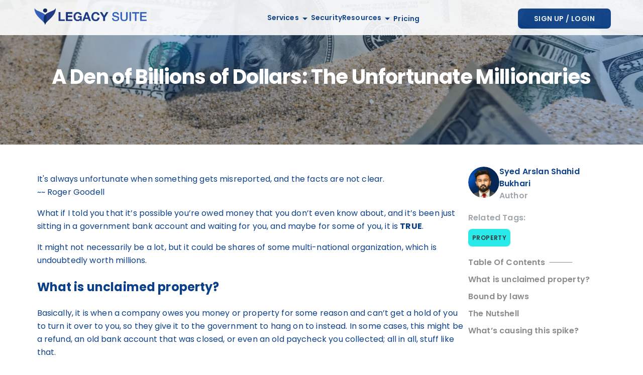

--- FILE ---
content_type: text/html; charset=utf-8
request_url: https://www.legacysuite.com/blog/a-den-of-billions-of-dollars-the-unfortunate-millionaries
body_size: 6414
content:
<!DOCTYPE html><html id="__next_error__"><head><script src="/_next/static/chunks/polyfills-c67a75d1b6f99dc8.js" nomodule=""></script></head><body><script src="/_next/static/chunks/webpack-58936f3e1e1aaf63.js" async=""></script><script src="/_next/static/chunks/455-37d7bf02811d9507.js" async=""></script><script src="/_next/static/chunks/main-app-e97726d6cb692394.js" async=""></script></body></html><script>(self.__next_f=self.__next_f||[]).push([0])</script><script>self.__next_f.push([1,"0:\"$L1\"\n"])</script><script>self.__next_f.push([1,"2:I{\"id\":\"611\",\"chunks\":[\"2272:webpack-58936f3e1e1aaf63\",\"455:455-37d7bf02811d9507\"],\"name\":\"\",\"async\":false}\n4:I{\"id\":\"18331\",\"chunks\":[\"2272:webpack-58936f3e1e1aaf63\",\"455:455-37d7bf02811d9507\"],\"name\":\"\",\"async\":false}\n5:I{\"id\":\"64073\",\"chunks\":[\"9993:9993-8b5dbd498076604f\",\"6260:6260-389f156f35103840\",\"1633:1633-cd8854f63afa3156\",\"8029:8029-edfb431b1c4f9ea9\",\"787:787-e7bc48a1573d70e4\",\"9700:9700-a2a0f7f2c5baac40\",\"2352:2352-7dd05005ea10e4ed\",\"8236:8236-75997bd6b9118abc\",\"4170:4170-3c40747d0f22bb69\",\"611"])</script><script>self.__next_f.push([1,"3:6113-fad5e99a1954ef93\",\"3185:app/layout-593687e22ef52186\"],\"name\":\"default\",\"async\":true}\n6:I{\"id\":\"68892\",\"chunks\":[\"2272:webpack-58936f3e1e1aaf63\",\"455:455-37d7bf02811d9507\"],\"name\":\"\",\"async\":false}\n7:I{\"id\":\"48880\",\"chunks\":[\"2272:webpack-58936f3e1e1aaf63\",\"455:455-37d7bf02811d9507\"],\"name\":\"\",\"async\":false}\n"])</script><script>self.__next_f.push([1,"1:[\"$\",\"$L2\",null,{\"assetPrefix\":\"\",\"initialCanonicalUrl\":\"/blog/a-den-of-billions-of-dollars-the-unfortunate-millionaries\",\"initialTree\":[\"\",{\"children\":[\"blog\",{\"children\":[[\"slug\",\"a-den-of-billions-of-dollars-the-unfortunate-millionaries\",\"d\"],{\"children\":[\"\",{}]}]}]},null,null,true],\"initialHead\":[\"$L3\",null],\"globalErrorComponent\":\"$4\",\"children\":[[\"$\",\"$L5\",null,{\"children\":[\"$\",\"$L6\",null,{\"parallelRouterKey\":\"children\",\"segmentPath\":[\"children\"],\"hasLoading\":false,\"template\":[\"$\",\"$L7\",null,{}],\"notFound\":[[\"$\",\"title\",null,{\"children\":\"404: This page could not be found.\"}],[\"$\",\"div\",null,{\"style\":{\"fontFamily\":\"system-ui,\\\"Segoe UI\\\",Roboto,Helvetica,Arial,sans-serif,\\\"Apple Color Emoji\\\",\\\"Segoe UI Emoji\\\"\",\"height\":\"100vh\",\"textAlign\":\"center\",\"display\":\"flex\",\"flexDirection\":\"column\",\"alignItems\":\"center\",\"justifyContent\":\"center\"},\"children\":[\"$\",\"div\",null,{\"children\":[[\"$\",\"style\",null,{\"dangerouslySetInnerHTML\":{\"__html\":\"body{color:#000;background:#fff;margin:0}.next-error-h1{border-right:1px solid rgba(0,0,0,.3)}@media (prefers-color-scheme:dark){body{color:#fff;background:#000}.next-error-h1{border-right:1px solid rgba(255,255,255,.3)}}\"}}],[\"$\",\"h1\",null,{\"className\":\"next-error-h1\",\"style\":{\"display\":\"inline-block\",\"margin\":\"0 20px 0 0\",\"padding\":\"0 23px 0 0\",\"fontSize\":24,\"fontWeight\":500,\"verticalAlign\":\"top\",\"lineHeight\":\"49px\"},\"children\":\"404\"}],[\"$\",\"div\",null,{\"style\":{\"display\":\"inline-block\"},\"children\":[\"$\",\"h2\",null,{\"style\":{\"fontSize\":14,\"fontWeight\":400,\"lineHeight\":\"49px\",\"margin\":0},\"children\":\"This page could not be found.\"}]}]]}]}]],\"childProp\":{\"current\":[\"$\",\"$L6\",null,{\"parallelRouterKey\":\"children\",\"segmentPath\":[\"children\",\"blog\",\"children\"],\"hasLoading\":false,\"template\":[\"$\",\"$L7\",null,{}],\"childProp\":{\"current\":[\"$\",\"$L6\",null,{\"parallelRouterKey\":\"children\",\"segmentPath\":[\"children\",\"blog\",\"children\",[\"slug\",\"a-den-of-billions-of-dollars-the-unfortunate-millionaries\",\"d\"],\"children\"],\"hasLoading\":false,\"template\":[\"$\",\"$L7\",null,{}],\"childProp\":{\"current\":[\"$L8\",null,null,[[\"$\",\"link\",\"0\",{\"rel\":\"stylesheet\",\"href\":\"/_next/static/css/0978388fa502c8e4.css\",\"precedence\":\"next.js\"}]]],\"segment\":\"\"}}],\"segment\":[\"slug\",\"a-den-of-billions-of-dollars-the-unfortunate-millionaries\",\"d\"]}}],\"segment\":\"blog\"}}],\"params\":{}}],null,[[\"$\",\"link\",\"static/media/0484562807a97172-s.p.woff2\",{\"rel\":\"preload\",\"href\":\"/_next/static/media/0484562807a97172-s.p.woff2\",\"as\":\"font\",\"type\":\"font/woff2\",\"crossOrigin\":\"anonymous\",\"data-next-font\":\"size-adjust\"}],[\"$\",\"link\",\"static/media/2cc74b96cdc9383d-s.p.woff2\",{\"rel\":\"preload\",\"href\":\"/_next/static/media/2cc74b96cdc9383d-s.p.woff2\",\"as\":\"font\",\"type\":\"font/woff2\",\"crossOrigin\":\"anonymous\",\"data-next-font\":\"size-adjust\"}],[\"$\",\"link\",\"static/media/4c285fdca692ea22-s.p.woff2\",{\"rel\":\"preload\",\"href\":\"/_next/static/media/4c285fdca692ea22-s.p.woff2\",\"as\":\"font\",\"type\":\"font/woff2\",\"crossOrigin\":\"anonymous\",\"data-next-font\":\"size-adjust\"}],[\"$\",\"link\",\"static/media/6245472ced48d3be-s.p.woff2\",{\"rel\":\"preload\",\"href\":\"/_next/static/media/6245472ced48d3be-s.p.woff2\",\"as\":\"font\",\"type\":\"font/woff2\",\"crossOrigin\":\"anonymous\",\"data-next-font\":\"size-adjust\"}],[\"$\",\"link\",\"static/media/7c1535108079abc4-s.p.woff2\",{\"rel\":\"preload\",\"href\":\"/_next/static/media/7c1535108079abc4-s.p.woff2\",\"as\":\"font\",\"type\":\"font/woff2\",\"crossOrigin\":\"anonymous\",\"data-next-font\":\"size-adjust\"}],[\"$\",\"link\",\"static/media/7db6c35d839a711c-s.p.woff2\",{\"rel\":\"preload\",\"href\":\"/_next/static/media/7db6c35d839a711c-s.p.woff2\",\"as\":\"font\",\"type\":\"font/woff2\",\"crossOrigin\":\"anonymous\",\"data-next-font\":\"size-adjust\"}],[\"$\",\"link\",\"static/media/8888a3826f4a3af4-s.p.woff2\",{\"rel\":\"preload\",\"href\":\"/_next/static/media/8888a3826f4a3af4-s.p.woff2\",\"as\":\"font\",\"type\":\"font/woff2\",\"crossOrigin\":\"anonymous\",\"data-next-font\":\"size-adjust\"}],[\"$\",\"link\",\"static/media/8a46cfca7977140b-s.p.woff2\",{\"rel\":\"preload\",\"href\":\"/_next/static/media/8a46cfca7977140b-s.p.woff2\",\"as\":\"font\",\"type\":\"font/woff2\",\"crossOrigin\":\"anonymous\",\"data-next-font\":\"size-adjust\"}],[\"$\",\"link\",\"static/media/8f91baacbcce7392-s.p.woff2\",{\"rel\":\"preload\",\"href\":\"/_next/static/media/8f91baacbcce7392-s.p.woff2\",\"as\":\"font\",\"type\":\"font/woff2\",\"crossOrigin\":\"anonymous\",\"data-next-font\":\"size-adjust\"}],[\"$\",\"link\",\"static/media/9e82d62334b205f4-s.p.woff2\",{\"rel\":\"preload\",\"href\":\"/_next/static/media/9e82d62334b205f4-s.p.woff2\",\"as\":\"font\",\"type\":\"font/woff2\",\"crossOrigin\":\"anonymous\",\"data-next-font\":\"size-adjust\"}],[\"$\",\"link\",\"static/media/b957ea75a84b6ea7-s.p.woff2\",{\"rel\":\"preload\",\"href\":\"/_next/static/media/b957ea75a84b6ea7-s.p.woff2\",\"as\":\"font\",\"type\":\"font/woff2\",\"crossOrigin\":\"anonymous\",\"data-next-font\":\"size-adjust\"}],[\"$\",\"link\",\"static/media/c99ef75952aca458-s.p.woff2\",{\"rel\":\"preload\",\"href\":\"/_next/static/media/c99ef75952aca458-s.p.woff2\",\"as\":\"font\",\"type\":\"font/woff2\",\"crossOrigin\":\"anonymous\",\"data-next-font\":\"size-adjust\"}],[\"$\",\"link\",\"static/media/cf1f69a0c8aed54d-s.p.woff2\",{\"rel\":\"preload\",\"href\":\"/_next/static/media/cf1f69a0c8aed54d-s.p.woff2\",\"as\":\"font\",\"type\":\"font/woff2\",\"crossOrigin\":\"anonymous\",\"data-next-font\":\"size-adjust\"}],[\"$\",\"link\",\"static/media/decf5989f4e7f901-s.p.woff2\",{\"rel\":\"preload\",\"href\":\"/_next/static/media/decf5989f4e7f901-s.p.woff2\",\"as\":\"font\",\"type\":\"font/woff2\",\"crossOrigin\":\"anonymous\",\"data-next-font\":\"size-adjust\"}],[\"$\",\"link\",\"static/media/eafabf029ad39a43-s.p.woff2\",{\"rel\":\"preload\",\"href\":\"/_next/static/media/eafabf029ad39a43-s.p.woff2\",\"as\":\"font\",\"type\":\"font/woff2\",\"crossOrigin\":\"anonymous\",\"data-next-font\":\"size-adjust\"}],[\"$\",\"link\",\"static/media/f0496e21808c976b-s.p.woff2\",{\"rel\":\"preload\",\"href\":\"/_next/static/media/f0496e21808c976b-s.p.woff2\",\"as\":\"font\",\"type\":\"font/woff2\",\"crossOrigin\":\"anonymous\",\"data-next-font\":\"size-adjust\"}]],[[\"$\",\"link\",\"0\",{\"rel\":\"stylesheet\",\"href\":\"/_next/static/css/cddc52d0443f6d79.css\",\"precedence\":\"next.js\"}]]]}]\n"])</script><script>self.__next_f.push([1,"3:[[[\"$\",\"meta\",null,{\"charSet\":\"utf-8\"}],null,null,null,null,null,null,null,null,null,null,[\"$\",\"meta\",null,{\"name\":\"viewport\",\"content\":\"width=device-width, initial-scale=1\"}],null,null,null,null,null,null,null,null,null,null,[]],[null,null,null,null],null,null,[null,null,null,null,null],null,null,null,null,null]\n"])</script><script>self.__next_f.push([1,"9:I{\"id\":\"12263\",\"chunks\":[\"2053:d186b48b-ec896f77f7f7defa\",\"9993:9993-8b5dbd498076604f\",\"6260:6260-389f156f35103840\",\"1633:1633-cd8854f63afa3156\",\"2795:2795-c8facf312255965e\",\"8029:8029-edfb431b1c4f9ea9\",\"8044:8044-c47e908b7424f3bd\",\"787:787-e7bc48a1573d70e4\",\"2379:2379-1a979b9ef71a0919\",\"8710:8710-8f97d75372f2ab2b\",\"18:18-e76c4dbb46e978cd\",\"9803:9803-96d85d9b0174a7fe\",\"5416:5416-c53f411fc86ed028\",\"308:app/blog/[slug]/page-5948468859c3a760\"],\"name\":\"\",\"async\":false}\n"])</script><script>self.__next_f.push([1,"8:[\"$\",\"div\",null,{\"children\":[\"$\",\"$L9\",null,{\"source\":\"\u003cp\u003eIt's always unfortunate when something gets misreported, and the facts are not clear.\u003cbr\u003e~~ Roger Goodell\u003c/p\u003e\u003cp\u003eWhat if I told you that it’s possible you’re owed money that you don’t even know about, and it’s been just sitting in a government bank account and waiting for you, and maybe for some of you, it is \u003cstrong\u003eTRUE\u003c/strong\u003e.\u003c/p\u003e\u003cp\u003eIt might not necessarily be a lot, but it could be shares of some multi-national organization, which is undoubtedly worth millions.\u003c/p\u003e\u003ch1\u003eWhat is unclaimed property?\u003c/h1\u003e\u003cp\u003eBasically, it is when a company owes you money or property for some reason and can’t get a hold of you to turn it over to you, so they give it to the government to hang on to instead. In some cases, this might be a refund, an old bank account that was closed, or even an old paycheck you collected; all in all, stuff like that.\u003c/p\u003e\u003cp\u003eIn the United States, for some time, governments on every state level have launched websites for citizens to see if they have any unclaimed benefits. Obviously, these websites have information regarding unclaimed benefits for US citizens as per policies and laws. We cannot discuss every other country and jurisdiction and their unclaimed property laws. Still, it will be similar in another country if you look in the right direction.\u003c/p\u003e\u003ch3\u003eForgotten Treasure\u003c/h3\u003e\u003cp\u003eThere is a never-ending line of Americans missing billions of dollars in forgotten cash. The collective amount held is a whopping $58 Billion in unclaimed money and benefits, which links with current affairs associated with government agencies, states, and different organizations. Suppose we chunk it down; for every US citizen, that’s $186. There are other sources for unclaimed property, which include deserted bank accounts, stock assets, forgotten pension benefits, and not to forget about unclaimed life insurance payouts.\u003c/p\u003e\u003cp\u003eSome people owed some severe amount of money. Last year, a guy living in Connecticut claimed about 32.8 million dollars, a fortune. The sale proceeded from an abandoned brokerage account, selling almost 1.3 million stock shares. The beneficiary of associated assets requested to stay anonymous. No other details were published.\u003c/p\u003e\u003cp\u003eIf we shed light on the report provided by pension benefit Guaranty Corporation, more than 300 million dollars is owed to about 38,000 US citizens regarding pension benefits. The amount is not a few cents in a wishing fountain; presently, it ranges from 12 cents to an incredible 704,621 dollars to the unclaimed benefits, with an average citizen benefit of 9100 dollars.\u003c/p\u003e\u003cp\u003eIf we dig deeper, when employees switch jobs to different organizations, they are unaware of previous unclaimed benefits they are leaving or don’t extract their retirement benefits properly.\u003c/p\u003e\u003ch1\u003eBound by laws\u003c/h1\u003e\u003cp\u003eA local retired couple from California was banished from $275K in investments, vanished from their accounts, and couldn’t get it back.\u003cbr\u003eThe investment account was labeled as un-claimed. The money was sent to the state for safekeeping. So what was the reason they couldn’t get it back?\u003c/p\u003e\u003cp\u003e\u003cimg src=\\\"https://legacy-suite-cms.s3.amazonaws.com/1_6b4059218e.webp\\\" alt=\\\"1.webp\\\" srcset=\\\"https://legacy-suite-cms.s3.amazonaws.com/thumbnail_1_6b4059218e.webp 245w,https://legacy-suite-cms.s3.amazonaws.com/small_1_6b4059218e.webp 500w,https://legacy-suite-cms.s3.amazonaws.com/medium_1_6b4059218e.webp 750w,https://legacy-suite-cms.s3.amazonaws.com/large_1_6b4059218e.webp 1000w,\\\" sizes=\\\"100vw\\\" width=\\\"1000px\\\"\u003e\u003c/p\u003e\u003cp\u003eThe story behind the curtains is almost hard to believe. A shock, Eugene and Ann Breznock’s bank in 275k$ in investment in their June Charles Schwab statement, gone, replaced with a column of zeros.\u003c/p\u003e\u003cp\u003eThe state requires Schwab to transfer his assets to the state's unclaimed property program for safekeeping, but now he can’t keep it back over a letter “I” reflected on the website of unclaimed state property, which means “incomplete.” The state blames Schwab for some sort of errors in the transfer, but Schwab directs it back to the state.\u003c/p\u003e\u003cp style=\\\"text-align:center;\\\"\u003e\u003cstrong\u003eHis attorney, William Palmer, stated’\u003c/strong\u003e\u003cbr\u003e\\\"This is unconstitutional steeling. The law has been twisted from its original purpose to protect property when people become lost and unknown.\\\"\u003c/p\u003e\u003cp\u003e9 Billion dollars in unclaimed property alone in California is lost and floating around. But at the same time, celebrities like Elon Musk, Kanye West, and former governor Arnold Schwarzenegger each have unclaimed property, but why would they care, right?\u003c/p\u003e\u003cp\u003eTo make this cake even sweeter, Schwab released an official statement saying\u003cbr\u003e“We take our legal obligations seriously, and we always send the assets after making multiple attempts to contact the clients to claim the assets,”\u003c/p\u003e\u003cp\u003e\u003cstrong\u003eEugene stated'\u003c/strong\u003e\u003cbr\u003e“It’s just pure theft’. I didn’t touch my account for three years and I didn’t have any contact with Charles Schwab. I can’t tell how many nights awake thinking of what a rotten system this was, and how long it’s going to take me to be able to use my funds for what needs I needed them for. I have never received any letter and it’s a disgraceful system we live in. They take money from people as old as we are, that we saved and sweated blood for, I mean that’s a lot of nerve.\u003c/p\u003e\u003ch1\u003eThe Nutshell\u003c/h1\u003e\u003cp\u003eWell, if we analyze the stats, every 1 in 10 US citizens has unclaimed property claims. The laws associated with unclaimed properties and benefits have hidden flaws, which reveal when the owner passes away, or an employee switches jobs or eventually retires.\u003c/p\u003e\u003cp\u003eAccording to the National Association of Unclaimed Property Administrators, more than $3 billion in unclaimed money is returned to its owners by the states each year. The unclaimed property laws ensure that money and property owed to the respective parties should be returned to them rather than remain with financial institutions, governing departments, and other third parties permanently. If that is the case, why are there cases like Eugene and Ann Breznock mumbling around?\u003c/p\u003e\u003cp\u003e\u003cimg src=\\\"https://legacy-suite-cms.s3.amazonaws.com/2_1_9824f43763.webp\\\" alt=\\\"2 (1).webp\\\" srcset=\\\"https://legacy-suite-cms.s3.amazonaws.com/thumbnail_2_1_9824f43763.webp 245w,https://legacy-suite-cms.s3.amazonaws.com/small_2_1_9824f43763.webp 500w,https://legacy-suite-cms.s3.amazonaws.com/medium_2_1_9824f43763.webp 750w,https://legacy-suite-cms.s3.amazonaws.com/large_2_1_9824f43763.webp 1000w,\\\" sizes=\\\"100vw\\\" width=\\\"1000px\\\"\u003e\u003c/p\u003e\u003cp\u003eMaybe that can be a needle in a haystack, but why do the figures keep spiking yearly? Or the question should be rephrased as\u003c/p\u003e\u003ch1\u003eWhat’s causing this spike?\u003c/h1\u003e\u003cp\u003eWe can assume people are not aware of what will happen to their property and benefits once they are deceased or retire from their respective jobs. Yes, the affairs were not settled straight, and what you have been striving for all these years was held at the mercy of governing bodies, or your final wishes will be just another file avatar showering itself with dust and darkness.\u003c/p\u003e\u003cp\u003ePrimarily, the wills are not appropriately derived; a human error can lead to the loss of millions of dollars. We cannot ignore the factor of human nature that comes with emotionally driven decisions associated with their final “will,” made in certain circumstances leading to fights, miscommunication, and quarrels between the deceased loved ones. Sometimes the executor plays the devil's part and makes the fools out of the “wills,” manipulating and tampering with wishes in his accord. This creates a pile of millions or billions of dollars that remains in disputed or unclaimed form. I’m not stating that these are the only reasons for unclaimed property and benefits; this ocean contains millions of stories associated with every aspect of life.\u003c/p\u003e\u003cp\u003eLet’s take it this way; the governing departments are not at fault. The will executors are not at fault. The laws of your state are not at fault. The third parties are not at fault. If you ask me what’s causing this spike over the years, there is only one thing I find familiar that relates itself to every aspect of $58billion is'\u003c/p\u003e\u003cp style=\\\"text-align:center;\\\"\u003e\u003cstrong\u003eWhy haven’t we sorted out our properties and benefits when we had the time?\u003c/strong\u003e\u003cbr\u003e\u0026nbsp;\u003c/p\u003e\",\"frontMatter\":{\"title\":\"A Den of Billions of Dollars: The Unfortunate Millionaries\",\"banner\":\"https://legacy-suite-cms.s3.amazonaws.com/banner_1_b9786937f2.webp\"},\"forBlogs\":true,\"keywords\":[{\"id\":9,\"attributes\":{\"keywords\":\"Property\",\"createdAt\":\"2023-02-22T13:00:14.362Z\",\"updatedAt\":\"2024-08-20T08:30:05.474Z\",\"publishedAt\":null}}],\"relatedBlogs\":{\"keywords\":\"Property\",\"createdAt\":\"2023-02-22T13:00:14.362Z\",\"updatedAt\":\"2024-08-20T08:30:05.474Z\",\"publishedAt\":null,\"allblogs\":{\"data\":[{\"id\":8,\"attributes\":{\"date\":\"2022-01-13\",\"description\":null,\"title\":\"A Den of Billions of Dollars: The Unfortunate Millionaries\",\"filepath\":\"a-den-of-billions-of-dollars-the-unfortunate-millionaries\",\"createdAt\":\"2023-02-22T12:59:59.960Z\",\"updatedAt\":\"2023-02-22T13:00:21.278Z\",\"publishedAt\":\"2023-02-22T13:00:21.273Z\",\"Previewbanner\":{\"data\":{\"id\":15,\"attributes\":{\"name\":\"banner (1).webp\",\"alternativeText\":null,\"caption\":null,\"width\":1900,\"height\":900,\"formats\":{\"large\":{\"ext\":\".webp\",\"url\":\"https://legacy-suite-cms.s3.amazonaws.com/large_banner_1_b9786937f2.webp\",\"hash\":\"large_banner_1_b9786937f2\",\"mime\":\"image/webp\",\"name\":\"large_banner (1).webp\",\"path\":null,\"size\":98.34,\"width\":1000,\"height\":474},\"small\":{\"ext\":\".webp\",\"url\":\"https://legacy-suite-cms.s3.amazonaws.com/small_banner_1_b9786937f2.webp\",\"hash\":\"small_banner_1_b9786937f2\",\"mime\":\"image/webp\",\"name\":\"small_banner (1).webp\",\"path\":null,\"size\":34,\"width\":500,\"height\":237},\"medium\":{\"ext\":\".webp\",\"url\":\"https://legacy-suite-cms.s3.amazonaws.com/medium_banner_1_b9786937f2.webp\",\"hash\":\"medium_banner_1_b9786937f2\",\"mime\":\"image/webp\",\"name\":\"medium_banner (1).webp\",\"path\":null,\"size\":65.13,\"width\":750,\"height\":355},\"thumbnail\":{\"ext\":\".webp\",\"url\":\"https://legacy-suite-cms.s3.amazonaws.com/thumbnail_banner_1_b9786937f2.webp\",\"hash\":\"thumbnail_banner_1_b9786937f2\",\"mime\":\"image/webp\",\"name\":\"thumbnail_banner (1).webp\",\"path\":null,\"size\":9.34,\"width\":245,\"height\":116}},\"hash\":\"banner_1_b9786937f2\",\"ext\":\".webp\",\"mime\":\"image/webp\",\"size\":208.06,\"url\":\"https://legacy-suite-cms.s3.amazonaws.com/banner_1_b9786937f2.webp\",\"previewUrl\":null,\"provider\":\"aws-s3\",\"provider_metadata\":null,\"createdAt\":\"2023-02-22T12:58:46.897Z\",\"updatedAt\":\"2023-02-22T12:58:46.897Z\"}}}}}]}}}]}]\n"])</script>

--- FILE ---
content_type: text/css; charset=utf-8
request_url: https://www.legacysuite.com/_next/static/css/0978388fa502c8e4.css
body_size: 2419
content:
.FooterList_headingContainer__bmRw4{display:flex;justify-content:space-between}.FooterList_hide__krBcC{display:none}.FooterList_icon__5rGcD{color:red}.FooterList_textContainer__mPwYB>a{display:block!important;padding:10px 0!important}.Footer_root__yxLAr{background:#fff;padding-top:60px}.Footer_nonprofitRoot__B7eGN{background:#f6f6f6;padding:40px}.Footer_donationRoot__mrPCR{background:#f6f6f6;padding-top:60px!important}.Footer_container__bwQe4{display:flex;padding-bottom:12px;gap:55px}.Footer_left__ylcJ7{max-width:700px;width:100%}.Footer_iconContainer__2P0Je{display:flex;gap:16px;margin-top:12px}.Footer_iconContainer__2P0Je>div{cursor:pointer}.Footer_right__2d63X{flex-grow:1}.Footer_services__Ad7Ew{display:flex;justify-content:space-between}.Footer_addressSection__yKALu,.Footer_secondaryFooterContainer__PF2Cu{display:flex;justify-content:space-between;align-items:center}.Footer_secondaryFooterContainer__PF2Cu{border-top:1px solid rgba(110,147,197,.2);border-bottom:1px solid rgba(110,147,197,.2);width:100%}.Footer_nonProfitFooter__9_6KE{display:flex;flex-wrap:wrap!important;justify-content:space-between;align-items:center;width:100%}.Footer_secondaryFooter__GE_1P{display:flex;padding:18px 0;align-items:center}.Footer_language__OBzie{display:flex;gap:12px;padding-left:16px;white-space:nowrap}.Footer_border__dPB9s{border-left:1px solid #6e93c5;border-right:1px solid #6e93c5;padding:0 16px;white-space:nowrap}.Footer_linkContainer__H0dDq{display:flex}.Footer_terms__xS7Yj{padding:0 16px;white-space:nowrap}.Footer_copy__lJZWm{white-space:nowrap}.Footer_logo__gSQ5t{margin-left:10px;margin-right:10px}.Footer_logoContainer__eeSBE{margin-top:12px;padding-bottom:10px;display:flex;justify-content:space-between;align-content:center}.Footer_badgeContainer__0vJiE,.Footer_badges__vTLQj{display:flex}.Footer_inputContainer__UUlwj{display:flex;position:relative}.Footer_input__dRB6a{font-size:14px;padding:15px 10px 15px 15px;font-weight:500;background-color:transparent;color:#fff;max-width:463px;border:2px solid #0c4088;width:100%;border-radius:8px;margin:16px 0}.Footer_input__dRB6a:focus{outline:none}.Footer_img__Uv6CU{position:absolute;left:330px;bottom:21px;cursor:pointer;z-index:100}.Footer_input__dRB6a::placeholder{color:#0c4088;opacity:.8}@media (max-width:1285px){.Footer_container__bwQe4{display:flex;flex-direction:column;padding-bottom:12px;align-items:center;gap:55px}.Footer_services__Ad7Ew{display:flex;justify-content:flex-start;gap:20%}.Footer_right__2d63X{max-width:700px;width:100%;flex-direction:column-reverse;display:flex;row-gap:50px}.Footer_addressSection__yKALu{align-items:center;justify-content:space-between;max-width:700px;margin:auto;flex-wrap:wrap-reverse}.Footer_input__dRB6a{max-width:383px}}@media (max-width:1267px){.Footer_secondaryFooterContainer__PF2Cu{margin-top:50px;display:flex;justify-content:space-between}}@media (max-width:1116px){.Footer_secondaryFooterContainer__PF2Cu{flex-direction:column;row-gap:20px;align-items:center}}@media (max-width:908px){.Footer_secondaryFooter__GE_1P{flex-direction:column;row-gap:20px;align-items:center}.Footer_copy__lJZWm{white-space:normal}}@media (max-width:599px){.Footer_services__Ad7Ew{flex-direction:column;row-gap:20px}.Footer_container__bwQe4{row-gap:20px}.Footer_left__ylcJ7>.Footer_services__Ad7Ew{margin-left:10px;margin-top:15px}}@media (max-width:400px){.Footer_input__dRB6a{width:300px}.Footer_img__Uv6CU{position:absolute;left:250px;bottom:21px;cursor:pointer;z-index:100}}.CustomButton_circle__L6rBq{width:0;height:0%;opacity:0;line-height:40px;border-radius:50%;position:absolute;transition:all .5s ease-Out;top:20px;z-index:-1;left:70px}.CustomButton_rootBtn__ed0K7{transition:all .45s ease-Out;position:relative;overflow:hidden;cursor:pointer}.CustomButton_rootBtn__ed0K7:hover .CustomButton_circle__L6rBq{width:200%;height:500%;opacity:1;top:-70px;left:-60px}.CustomButton_rootBtn__ed0K7:hover{z-index:1;background:none}.CustomButton_rootBtnPrimary___n3bA:hover{color:#1260cc!important}.CustomButton_rootBtnSecondary__jMD8M:hover{color:#fff!important}.NavbarList_container__wfXWQ{display:flex}.NavbarList_name__89x0q{white-space:nowrap}.MenuCard_textContainer__FtGC7{padding:12px 10px 12px 16px;cursor:pointer;display:flex;align-items:center;justify-content:space-between;height:50px;color:#fff}.ServicesMenu_container__1nx64{display:flex}.ServicesMenu_name__Z8LRj{white-space:nowrap}.ServicesMenu_sideMenuOne__QjZsO{position:absolute;left:239px;top:20px}.ServicesMenu_sideMenuTwo___YfvH{position:absolute;left:239px;top:70px}.ServicesMenu_sideMenuThree__Xjvn_{position:absolute;left:239px;top:120px}.Drawer_drawer__OsiVO{margin-top:3rem}.Drawer_btn__T0JkY{width:100%;padding:10px}.Drawer_drawerListContainer__fcD4n{width:100%;display:flex;align-items:center;justify-content:space-between}.Drawer_drawerListItem__sinoJ{max-width:90px}.Drawer_logoContainer___G8CG,.Navbar_nav__Ymaux{display:flex;justify-content:space-between}.Navbar_nav__Ymaux{align-items:center}.Navbar_mainContainer__NceCx{position:fixed;margin-left:auto;margin-right:auto;padding:15px;width:100%;z-index:10;transition:.3s ease-in}.Navbar_drawer___c09D{position:absolute;z-index:1000}.Navbar_button__jdTl0{box-shadow:6px 4px 31px hsla(0,0%,100%,.5)}.Navbar_backgroundFilter__zvrnX{transition:.3s ease-in;padding:9px 5px 5px!important}.Navbar_logo__keI4H{width:232px!important;cursor:pointer}.Navbar_list__j1FKl li{list-style:none;cursor:pointer}.Navbar_list__j1FKl>div:not(:last-child){height:24px}.Navbar_logo__keI4H img{width:232px!important;height:auto!important}.Navbar_list__j1FKl{display:flex;align-items:center;justify-content:center;gap:35px;z-index:10000}.Navbar_paragraph__6Byaw{display:flex;white-space:nowrap}.Navbar_image__Aj50W{display:flex;align-items:center;justify-content:center;padding:1rem 0;margin:0 .2rem;cursor:pointer;width:200px;height:30px!important}.Navbar_responsiveContainer__UBC4n{display:flex;align-items:center;justify-content:space-between;padding-top:10px;position:relative;z-index:100}.Navbar_transparentSignUp__GclIy:hover{background:hsla(0,0%,100%,.798)!important}.Navbar_btn__p8jCx{white-space:nowrap}@media only screen and (max-width:1238px){.Navbar_list__j1FKl{gap:1rem}}.Profile_container__qdJLP{display:flex;gap:14px;align-items:center}.BlogDetailHero_container__krdm6{height:40vh}.BlogDetailHero_mainContainer__p2_xs{position:absolute;top:0;left:0;bottom:0;z-index:-100;background:var(--primary-gradient);height:40vh;width:100%}.BlogDetailHero_heading___wWbl{top:45%;position:absolute;left:0;right:0;max-width:900px;text-align:left}.BlogDetailHero_topContainer__D8OJR{position:absolute}@media (max-width:1820px){.BlogDetailHero_heading___wWbl{text-align:center;margin-left:auto;margin-right:auto;margin-top:-30px}}.BlogCard_mainContainer__CsS_Q{min-height:376px}.BlogCard_imageBackground__cQp5_{background-color:#000;margin-bottom:20px;position:absolute;border-radius:8px;z-index:-2}.BlogCard_imageBackground__cQp5_>span{height:100%!important}.BlogCard_image__RlfR_{opacity:.5;z-index:-1;object-fit:cover;position:relative;border-radius:8px}.BlogCard_text__Id1OH{z-index:1;position:relative}.BlogCard_btn__FG2J7{padding:5px 10px;background-color:#f0f0f0;border-radius:8px;margin:20px}.BlogCard_btnContainer__Yn2kS{display:flex}.BlogCard_date__etAx3{margin-top:80px;margin-left:30px}.BlogCard_heading__LW7_Q{margin-left:30px;font-weight:700;width:300px;margin-top:15px}.BlogCard_paragraph__zkA2T{font-family:Lora,Segoe UI,Helvetica Neue,Arial,sans-serif;font-weight:400;width:330px;margin-left:30px;white-space:normal;margin-top:15px}@media only screen and (max-width:1350px){.BlogCard_imageBackground__cQp5_,.BlogCard_imageContainer__S1Saf{width:400px!important}.BlogCard_container__ZiWRG{width:400px!important;max-width:400px!important}}@media only screen and (max-width:659px){.BlogCard_imageBackground__cQp5_,.BlogCard_imageContainer__S1Saf{width:400px!important}.BlogCard_container__ZiWRG{width:400px!important;max-width:400px!important}}@media only screen and (max-width:450px){.BlogCard_container__ZiWRG,.BlogCard_imageBackground__cQp5_,.BlogCard_imageContainer__S1Saf{width:340px!important}.BlogCard_paragraph__zkA2T{width:auto;margin-left:20px}.BlogCard_date__etAx3,.BlogCard_heading__LW7_Q{margin-left:20px}}.RelatedBlogs_relatedBlogs__V3JzA{display:flex!important;justify-content:flex-start;gap:30px;flex-wrap:wrap;padding:0!important;margin-top:25px!important}.RelatedBlogs_divider__21eKR:before{width:0!important}.BlogDetail_mdxContainer__MDVvB{max-width:880px!important}.BlogDetail_mdxContainer__MDVvB>div>div>div{color:#0c4088;font-size:16px;line-height:26px}.BlogDetail_container__B14jX{display:flex;gap:20px;justify-content:space-between}.BlogDetail_tag__Jq2RG{padding:8px;border-radius:8px;text-transform:uppercase}.BlogDetail_tagContainer__wjAGT{display:flex;flex-wrap:wrap;gap:6px;margin-top:10px}.BlogDetail_line__hrKyr:after{margin-left:8px;content:"\00a0\00a0\00a0\00a0\00a0\00a0\00a0\00a0\00a0\00a0\00a0";text-decoration:line-through}.BlogDetail_section__5sB3Y{max-height:600px;overflow:auto;position:-webkit-sticky;position:sticky;top:90px}@media (max-width:1144px){.BlogDetail_section__5sB3Y,.BlogDetail_tagContainer__wjAGT{display:none}}.BlogDetail_ck__gq_Vx.BlogDetail_ck-toolbar__JwMxu{border:none}

--- FILE ---
content_type: application/javascript; charset=utf-8
request_url: https://www.legacysuite.com/_next/static/chunks/8079-f657fd109542d134.js
body_size: 1259
content:
(self.webpackChunk_N_E=self.webpackChunk_N_E||[]).push([[8079],{76874:function(s){s.exports={slider:"SecureByCarousel_slider__xT6bj",slideTrack:"SecureByCarousel_slideTrack__RRJ4P",scroll:"SecureByCarousel_scroll__4Y5BK",slide:"SecureByCarousel_slide__OrP2I",root:"SecureByCarousel_root__5VZeY",heading:"SecureByCarousel_heading__Mcwh2",smallScreenImg:"SecureByCarousel_smallScreenImg__FG4HA",extraSmallLogo:"SecureByCarousel_extraSmallLogo__LK4SJ"}},416:function(s){s.exports={root:"WhyWallets_root__GmkuM",secondaryRoot:"WhyWallets_secondaryRoot__qrszx"}},43878:function(s,i){"use strict";i.Z={src:"/_next/static/media/eye.cdf62b3e.png",height:337,width:566,blurDataURL:"[data-uri]",blurWidth:8,blurHeight:5}},94812:function(s,i,e){"use strict";var l=e(9268),a=e(35325),r=e(14240),t=e(4957),n=e(76394),c=e.n(n),d=e(76874),h=e.n(d);let g=s=>{let{margin:i=!1,marginTop:e="2px !important",background:n}=s,d=(0,t.Z)();return(0,l.jsxs)(a.Z,{className:h().root,sx:{background:n||"white"},children:[(0,l.jsx)(a.Z,{children:(0,l.jsx)(r.Z,{variant:"h1",sx:{textAlign:"center",whiteSpace:"normal"},color:d.palette.primary.dark,fontWeight:"700",component:"h2",className:h().heading,children:"Media Mentions"})}),(0,l.jsx)(a.Z,{className:h().slider,children:(0,l.jsxs)(a.Z,{className:h().slideTrack,children:[(0,l.jsx)(a.Z,{className:h().slide,children:(0,l.jsx)(c(),{className:h().extraSmallLogo,src:"/landing/ap.svg",height:"70",width:"120",alt:"",priority:!0})}),(0,l.jsx)(a.Z,{className:h().slide,children:(0,l.jsx)(c(),{src:"/landing/market-watch.svg",height:"100",width:"200",alt:"",priority:!0})}),(0,l.jsx)(a.Z,{className:h().slide,children:(0,l.jsx)(c(),{src:"/landing/boston.svg",height:"100",width:"130",alt:"",priority:!0})}),(0,l.jsx)(a.Z,{className:h().slide,children:(0,l.jsx)(c(),{src:"/landing/fintech.svg",height:"100",width:"250",alt:"",priority:!0})}),(0,l.jsx)(a.Z,{className:h().slide,children:(0,l.jsx)(c(),{className:h().smallScreenImg,src:"/landing/cbs.svg",height:"100",width:"150",alt:"",priority:!0})}),(0,l.jsx)(a.Z,{className:h().slide,children:(0,l.jsx)(c(),{src:"/landing/yahoo.svg",height:"100",width:"200",alt:"",priority:!0})}),(0,l.jsx)(a.Z,{className:h().slide,children:(0,l.jsx)(c(),{src:"/landing/benzinga.svg",height:"100",width:"200",alt:"",priority:!0})}),(0,l.jsx)(a.Z,{className:h().slide,children:(0,l.jsx)(c(),{src:"/landing/morningstar.svg",height:"100",width:"200",alt:"",priority:!0})}),(0,l.jsx)(a.Z,{className:h().slide,children:(0,l.jsx)(c(),{className:h().extraSmallLogo,src:"/landing/nbc.svg",height:"75",width:"150",alt:"",priority:!0})}),(0,l.jsx)(a.Z,{className:h().slide,children:(0,l.jsx)(c(),{src:"/landing/digital.svg",height:"100",width:"250",alt:"",priority:!0})}),(0,l.jsx)(a.Z,{className:h().slide,children:(0,l.jsx)(c(),{src:"/landing/bloom.svg",height:"100",width:"200",alt:"",priority:!0})}),(0,l.jsx)(a.Z,{className:h().slide,children:(0,l.jsx)(c(),{className:h().smallScreenImg,src:"/landing/fox.svg",height:"100",width:"120",alt:"",priority:!0})}),(0,l.jsx)(a.Z,{className:h().slide,children:(0,l.jsx)(c(),{className:h().smallScreenImg,src:"/landing/insider.svg",height:"100",width:"180",alt:"",priority:!0})}),(0,l.jsx)(a.Z,{className:h().slide,children:(0,l.jsx)(c(),{src:"/landing/herald.svg",height:"100",width:"200",alt:"",priority:!0})}),(0,l.jsx)(a.Z,{className:h().slide,children:(0,l.jsx)(c(),{className:h().extraSmallLogo,src:"/landing/abc.svg",height:"80",width:"180",alt:"",priority:!0})}),(0,l.jsx)(a.Z,{className:h().slide,children:(0,l.jsx)(c(),{className:h().smallScreenImg,src:"/landing/cnn.svg",height:"80",width:"100",alt:"",priority:!0})}),(0,l.jsx)(a.Z,{className:h().slide,children:(0,l.jsx)(c(),{src:"/landing/times.svg",height:"100",width:"300",alt:"",priority:!0})}),(0,l.jsx)(a.Z,{className:h().slide,children:(0,l.jsx)(c(),{className:h().extraSmallLogo,src:"/landing/ap.svg",height:"70",width:"120",alt:"",priority:!0})}),(0,l.jsx)(a.Z,{className:h().slide,children:(0,l.jsx)(c(),{src:"/landing/market-watch.svg",height:"100",width:"200",alt:"",priority:!0})}),(0,l.jsx)(a.Z,{className:h().slide,children:(0,l.jsx)(c(),{src:"/landing/boston.svg",height:"100",width:"130",alt:"",priority:!0})}),(0,l.jsx)(a.Z,{className:h().slide,children:(0,l.jsx)(c(),{src:"/landing/fintech.svg",height:"100",width:"250",alt:"",priority:!0})}),(0,l.jsx)(a.Z,{className:h().slide,children:(0,l.jsx)(c(),{className:h().smallScreenImg,src:"/landing/cbs.svg",height:"100",width:"150",alt:"",priority:!0})}),(0,l.jsx)(a.Z,{className:h().slide,children:(0,l.jsx)(c(),{src:"/landing/yahoo.svg",height:"100",width:"200",alt:"",priority:!0})}),(0,l.jsx)(a.Z,{className:h().slide,children:(0,l.jsx)(c(),{src:"/landing/benzinga.svg",height:"100",width:"200",alt:"",priority:!0})}),(0,l.jsx)(a.Z,{className:h().slide,children:(0,l.jsx)(c(),{src:"/landing/morningstar.svg",height:"100",width:"200",alt:"",priority:!0})}),(0,l.jsx)(a.Z,{className:h().slide,children:(0,l.jsx)(c(),{className:h().extraSmallLogo,src:"/landing/nbc.svg",height:"75",width:"150",alt:"",priority:!0})}),(0,l.jsx)(a.Z,{className:h().slide,children:(0,l.jsx)(c(),{src:"/landing/digital.svg",height:"100",width:"250",alt:"",priority:!0})}),(0,l.jsx)(a.Z,{className:h().slide,children:(0,l.jsx)(c(),{src:"/landing/bloom.svg",height:"100",width:"200",alt:"",priority:!0})}),(0,l.jsx)(a.Z,{className:h().slide,children:(0,l.jsx)(c(),{className:h().smallScreenImg,src:"/landing/fox.svg",height:"100",width:"120",alt:"",priority:!0})}),(0,l.jsx)(a.Z,{className:h().slide,children:(0,l.jsx)(c(),{className:h().smallScreenImg,src:"/landing/insider.svg",height:"100",width:"180",alt:"",priority:!0})}),(0,l.jsx)(a.Z,{className:h().slide,children:(0,l.jsx)(c(),{src:"/landing/herald.svg",height:"100",width:"200",alt:"",priority:!0})}),(0,l.jsx)(a.Z,{className:h().slide,children:(0,l.jsx)(c(),{className:h().extraSmallLogo,src:"/landing/abc.svg",height:"80",width:"180",alt:"",priority:!0})}),(0,l.jsx)(a.Z,{className:h().slide,children:(0,l.jsx)(c(),{className:h().smallScreenImg,src:"/landing/cnn.svg",height:"80",width:"100",alt:"",priority:!0})}),(0,l.jsx)(a.Z,{className:h().slide,children:(0,l.jsx)(c(),{src:"/landing/times.svg",height:"100",width:"300",alt:"",priority:!0})})]})})]})};i.Z=g},81486:function(s,i,e){"use strict";var l=e(9268),a=e(35325);e(86006);var r=e(28058),t=e(40432),n=e(44246),c=e(416),d=e.n(c);let h=s=>{let{heading:i,text:e,image:c,padding:h,btnText:g="GET STARTED",gap:o,btnLink:x="https://app.legacysuite.com/",textVariant:m,reverse:j=!0,onClick:p,center:y=!1,background:N,isButtonShadow:w=!1,imageStyles:A={},type:Z="secondary"}=s;return(0,l.jsx)(a.Z,{className:N?d().secondaryRoot:d().root,sx:{padding:h,background:N||"radial-gradient(107.81% 257.07% at 8.19% 38.35%, #1455af 2.59%, #004bb4 5.67%, #0046a6 8.78%, #0c3d81 13.58%, #053272 17.22%, #082d60 20.84%, #062653 27.71%)"},children:(0,l.jsx)(n.Z,{gap:o,left:(0,l.jsx)(r.Z,{textVariant:m,btnLink:x,button:!0,maxWidth:"618px",btnText:g,heading:i,text:e,type:Z,textComponent:"h3",textFontWeight:"400",onClick:p,center:!0,isButtonShadow:w}),right:(0,l.jsx)(t.Z,{src:c,imageStyles:{...A}}),reverse:j})})};i.Z=h}}]);

--- FILE ---
content_type: application/javascript; charset=utf-8
request_url: https://www.legacysuite.com/_next/static/chunks/app/faqs/page-9ec66edd619d01cc.js
body_size: 4056
content:
(self.webpackChunk_N_E=self.webpackChunk_N_E||[]).push([[5099,6825],{45781:function(e,t,n){"use strict";var r=n(78997);t.Z=void 0;var o=r(n(76906)),a=n(9268),l=(0,o.default)((0,a.jsx)("path",{d:"M19 13h-6v6h-2v-6H5v-2h6V5h2v6h6v2z"}),"AddOutlined");t.Z=l},77205:function(e,t,n){"use strict";var r=n(78997);t.Z=void 0;var o=r(n(76906)),a=n(9268),l=(0,o.default)((0,a.jsx)("path",{d:"M19 13H5v-2h14v2z"}),"RemoveOutlined");t.Z=l},88725:function(e,t,n){Promise.resolve().then(n.bind(n,14958))},80977:function(e){e.exports={bg:"ResourcesHero_bg__DPRhT",root:"ResourcesHero_root__W44p3",img:"ResourcesHero_img__xkOWC"}},63333:function(e){e.exports={root:"Glossary_root__iO5V6",secondaryRoot:"Glossary_secondaryRoot__qje2C",btn:"Glossary_btn__Dktp3"}},58915:function(e,t){"use strict";t.Z={src:"/_next/static/media/marketing-dashboard.7db8c55c.png",height:1086,width:1596,blurDataURL:"[data-uri]",blurWidth:8,blurHeight:5}},14958:function(e,t,n){"use strict";n.r(t);var r=n(9268),o=n(35325),a=n(14240),l=n(4957),i=n(89803),s=n(1313),c=n(29297),u=n(97569),d=n(411),f=n(58915),h=n(96341),p=n.n(h);let y=()=>{let e=(0,l.Z)(),t={color:e.palette.secondary.main,fontWeight:"700"};return(0,r.jsxs)(o.Z,{children:[(0,r.jsx)("title",{children:"FAQ′s | Legacy Suite"}),(0,r.jsx)(s.Z,{}),(0,r.jsx)(c.Z,{heading:(0,r.jsxs)(a.Z,{variant:"h1",color:e.palette.neutral.lighter,children:["Frequently asked",(0,r.jsx)("span",{style:{...t},children:" QUESTIONS"})]}),text:"Have Questions? We are here to help.",image:f.Z}),(0,r.jsx)(u.Z,{}),(0,r.jsx)(d.Z,{question:!0}),(0,r.jsx)(i.default,{}),(0,r.jsx)(p(),{id:"tawktoScript",strategy:"afterInteractive",dangerouslySetInnerHTML:{__html:"var Tawk_API=Tawk_API||{}, Tawk_LoadStart=new Date();\n        (function(){\n        var s1=document.createElement(\"script\"),s0=document.getElementsByTagName(\"script\")[0];\n        s1.async=true;\n        s1.src='https://embed.tawk.to/638fe22cb0d6371309d2fa8e/1gjl0mvrb';\n        s1.charset='UTF-8';\n        s1.setAttribute('crossorigin','*');\n        s0.parentNode.insertBefore(s1,s0);\n        })();"}})]})};t.default=y},36801:function(e,t){"use strict";Object.defineProperty(t,"__esModule",{value:!0}),t.default=function(){return{mountedInstances:new Set,updateHead:e=>{let t={};e.forEach(e=>{if("link"===e.type&&e.props["data-optimized-fonts"]){if(document.querySelector('style[data-href="'.concat(e.props["data-href"],'"]')))return;e.props.href=e.props["data-href"],e.props["data-href"]=void 0}let n=t[e.type]||[];n.push(e),t[e.type]=n});let n=t.title?t.title[0]:null,a="";if(n){let{children:e}=n.props;a="string"==typeof e?e:Array.isArray(e)?e.join(""):""}a!==document.title&&(document.title=a),["meta","base","link","style","script"].forEach(e=>{(function(e,t){let n=document.getElementsByTagName("head")[0],a=n.querySelector("meta[name=next-head-count]"),l=Number(a.content),i=[];for(let t=0,n=a.previousElementSibling;t<l;t++,n=(null==n?void 0:n.previousElementSibling)||null){var s;(null==n?void 0:null==(s=n.tagName)?void 0:s.toLowerCase())===e&&i.push(n)}let c=t.map(r).filter(e=>{for(let t=0,n=i.length;t<n;t++){let n=i[t];if(o(n,e))return i.splice(t,1),!1}return!0});i.forEach(e=>{var t;return null==(t=e.parentNode)?void 0:t.removeChild(e)}),c.forEach(e=>n.insertBefore(e,a)),a.content=(l-i.length+c.length).toString()})(e,t[e]||[])})}}},t.isEqualNode=o,t.DOMAttributeNames=void 0;let n={acceptCharset:"accept-charset",className:"class",htmlFor:"for",httpEquiv:"http-equiv",noModule:"noModule"};function r(e){let{type:t,props:r}=e,o=document.createElement(t);for(let e in r){if(!r.hasOwnProperty(e)||"children"===e||"dangerouslySetInnerHTML"===e||void 0===r[e])continue;let a=n[e]||e.toLowerCase();"script"===t&&("async"===a||"defer"===a||"noModule"===a)?o[a]=!!r[e]:o.setAttribute(a,r[e])}let{children:a,dangerouslySetInnerHTML:l}=r;return l?o.innerHTML=l.__html||"":a&&(o.textContent="string"==typeof a?a:Array.isArray(a)?a.join(""):""),o}function o(e,t){if(e instanceof HTMLElement&&t instanceof HTMLElement){let n=t.getAttribute("nonce");if(n&&!e.getAttribute("nonce")){let r=t.cloneNode(!0);return r.setAttribute("nonce",""),r.nonce=n,n===e.nonce&&e.isEqualNode(r)}}return e.isEqualNode(t)}t.DOMAttributeNames=n,("function"==typeof t.default||"object"==typeof t.default&&null!==t.default)&&void 0===t.default.__esModule&&(Object.defineProperty(t.default,"__esModule",{value:!0}),Object.assign(t.default,t),e.exports=t.default)},35697:function(e,t,n){"use strict";Object.defineProperty(t,"__esModule",{value:!0}),t.handleClientScriptLoad=v,t.initScriptLoader=function(e){e.forEach(v),function(){let e=[...document.querySelectorAll('[data-nscript="beforeInteractive"]'),...document.querySelectorAll('[data-nscript="beforePageRender"]')];e.forEach(e=>{let t=e.id||e.getAttribute("src");h.add(t)})}()},t.default=void 0;var r=n(35996).Z,o=n(78644).Z,a=n(29536).Z,l=n(60872).Z,i=o(n(8431)),s=a(n(86006)),c=n(96275),u=n(36801),d=n(62072);let f=new Map,h=new Set,p=["onLoad","onReady","dangerouslySetInnerHTML","children","onError","strategy"],y=e=>{let{src:t,id:n,onLoad:r=()=>{},onReady:o=null,dangerouslySetInnerHTML:a,children:l="",strategy:i="afterInteractive",onError:s}=e,c=n||t;if(c&&h.has(c))return;if(f.has(t)){h.add(c),f.get(t).then(r,s);return}let d=()=>{o&&o(),h.add(c)},y=document.createElement("script"),v=new Promise((e,t)=>{y.addEventListener("load",function(t){e(),r&&r.call(this,t),d()}),y.addEventListener("error",function(e){t(e)})}).catch(function(e){s&&s(e)});for(let[n,r]of(a?(y.innerHTML=a.__html||"",d()):l?(y.textContent="string"==typeof l?l:Array.isArray(l)?l.join(""):"",d()):t&&(y.src=t,f.set(t,v)),Object.entries(e))){if(void 0===r||p.includes(n))continue;let e=u.DOMAttributeNames[n]||n.toLowerCase();y.setAttribute(e,r)}"worker"===i&&y.setAttribute("type","text/partytown"),y.setAttribute("data-nscript",i),document.body.appendChild(y)};function v(e){let{strategy:t="afterInteractive"}=e;"lazyOnload"===t?window.addEventListener("load",()=>{d.requestIdleCallback(()=>y(e))}):y(e)}function g(e){let{id:t,src:n="",onLoad:o=()=>{},onReady:a=null,strategy:u="afterInteractive",onError:f}=e,p=l(e,["id","src","onLoad","onReady","strategy","onError"]),{updateScripts:v,scripts:g,getIsSsr:m,appDir:A,nonce:_}=s.useContext(c.HeadManagerContext),b=s.useRef(!1);s.useEffect(()=>{let e=t||n;b.current||(a&&e&&h.has(e)&&a(),b.current=!0)},[a,t,n]);let x=s.useRef(!1);if(s.useEffect(()=>{!x.current&&("afterInteractive"===u?y(e):"lazyOnload"===u&&("complete"===document.readyState?d.requestIdleCallback(()=>y(e)):window.addEventListener("load",()=>{d.requestIdleCallback(()=>y(e))})),x.current=!0)},[e,u]),("beforeInteractive"===u||"worker"===u)&&(v?(g[u]=(g[u]||[]).concat([r({id:t,src:n,onLoad:o,onReady:a,onError:f},p)]),v(g)):m&&m()?h.add(t||n):m&&!m()&&y(e)),A){if("beforeInteractive"===u)return n?(i.default.preload(n,p.integrity?{as:"script",integrity:p.integrity}:{as:"script"}),s.default.createElement("script",{nonce:_,dangerouslySetInnerHTML:{__html:"(self.__next_s=self.__next_s||[]).push(".concat(JSON.stringify([n]),")")}})):(p.dangerouslySetInnerHTML&&(p.children=p.dangerouslySetInnerHTML.__html,delete p.dangerouslySetInnerHTML),s.default.createElement("script",{nonce:_,dangerouslySetInnerHTML:{__html:"(self.__next_s=self.__next_s||[]).push(".concat(JSON.stringify([0,r({},p)]),")")}}));"afterInteractive"===u&&n&&i.default.preload(n,p.integrity?{as:"script",integrity:p.integrity}:{as:"script"})}return null}Object.defineProperty(g,"__nextScript",{value:!0}),t.default=g,("function"==typeof t.default||"object"==typeof t.default&&null!==t.default)&&void 0===t.default.__esModule&&(Object.defineProperty(t.default,"__esModule",{value:!0}),Object.assign(t.default,t),e.exports=t.default)},29297:function(e,t,n){"use strict";var r=n(9268),o=n(35325),a=n(14240),l=n(86039),i=n(4957);n(86006);var s=n(80977),c=n.n(s),u=n(28044),d=n.n(u);let f=e=>{let{heading:t,text:n,textPaddingBottom:s="40px",textMaxWidth:u="558px"}=e,f=(0,i.Z)();return(0,r.jsx)(o.Z,{className:c().bg,children:(0,r.jsx)(l.Z,{children:(0,r.jsx)(o.Z,{className:c().root,children:(0,r.jsxs)(o.Z,{pb:s,maxWidth:u,children:[(0,r.jsx)(d(),{effect:"slide-up",children:t}),(0,r.jsx)(d(),{effect:"slide-up",children:(0,r.jsx)(a.Z,{variant:"h5",mt:"30px",color:f.palette.neutral.lighter,fontWeight:"600",component:"h4",children:n})})]})})})})};t.Z=f},411:function(e,t,n){"use strict";var r=n(9268),o=n(35325),a=n(14240),l=n(86039),i=n(4957),s=n(35846),c=n.n(s),u=n(9568),d=n(63333),f=n.n(d);let h=e=>{let{question:t,secondary:n=!1}=e,s=(0,i.Z)();return(0,r.jsx)(o.Z,{className:n?f().secondaryRoot:f().root,children:(0,r.jsxs)(l.Z,{children:[(0,r.jsx)(a.Z,{variant:"h2",fontWeight:"700",textAlign:"center",color:s.palette.neutral.lighter,children:t?"Still Have Questions?":"Glossary"}),(0,r.jsx)(a.Z,{variant:"body1",fontWeight:"600",color:s.palette.neutral.lighter,mt:"22px",textAlign:"center",children:t?"Can't find the answer you're looking for? Please chat to our friendly team.":"The glossary provides definitions for the end of life of your legacy."}),(0,r.jsx)(o.Z,{mt:"32.5px",className:f().btn,children:(0,r.jsx)(c(),{href:t?"https://app.legacysuite.com":"glossary",children:(0,r.jsx)(u.Z,{variant:"primary",children:n?"KNOW THE TERMS":"Get in Touch"})})})]})})};t.Z=h},96341:function(e,t,n){e.exports=n(35697)},49174:function(e,t,n){"use strict";n.d(t,{S:function(){return a}});var r=n(86006),o=[0];function a(e){var t,n,a=null!=(t=null==e?void 0:e.rootMargin)?t:"0px",l=null!=(n=null==e?void 0:e.threshold)?n:o,i=(0,r.useRef)(null),s=(0,r.useRef)(null),c=(0,r.useRef)(null),u=(0,r.useState)(),d=u[0],f=u[1],h=(0,r.useCallback)(function(){var e=c.current;null==e||e.disconnect(),c.current=null},[]),p=(0,r.useCallback)(function(){var e=i.current;if(e){var t=s.current,n=new IntersectionObserver(function(e){f(e[0])},{root:t,rootMargin:a,threshold:l});n.observe(e),c.current=n}},[a,l]),y=(0,r.useCallback)(function(){h(),p()},[p,h]),v=(0,r.useCallback)(function(e){i.current=e,y()},[y]),g=(0,r.useCallback)(function(e){s.current=e,y()},[y]);return(0,r.useEffect)(function(){return y(),function(){h()}},[y,h]),[v,{entry:d,rootRef:g}]}}},function(e){e.O(0,[9993,6260,1633,2795,8029,8044,787,2379,8710,9803,5416,7569,455,1744],function(){return e(e.s=88725)}),_N_E=e.O()}]);

--- FILE ---
content_type: application/javascript; charset=utf-8
request_url: https://www.legacysuite.com/_next/static/chunks/6325-3eeb08b50bce367d.js
body_size: 2731
content:
(self.webpackChunk_N_E=self.webpackChunk_N_E||[]).push([[6325],{95845:function(e){e.exports={root:"CustomerTestimonialsSecondary_root__Mk1kZ",container:"CustomerTestimonialsSecondary_container__JLbEB",imageContainer:"CustomerTestimonialsSecondary_imageContainer__5V2k4",leftarrow:"CustomerTestimonialsSecondary_leftarrow__6HEva",rightarrow:"CustomerTestimonialsSecondary_rightarrow__o0gGW",qoutes:"CustomerTestimonialsSecondary_qoutes__rpTeT",flexContainer:"CustomerTestimonialsSecondary_flexContainer__8fc5m",leftarrowSmall:"CustomerTestimonialsSecondary_leftarrowSmall__V7esQ",rightarrowSmall:"CustomerTestimonialsSecondary_rightarrowSmall__o1iXl",smallIcons:"CustomerTestimonialsSecondary_smallIcons__sxsOz",colorDots:"CustomerTestimonialsSecondary_colorDots__2enxl",textReviews:"CustomerTestimonialsSecondary_textReviews__89_yW",storyHeading:"CustomerTestimonialsSecondary_storyHeading__s3m38",videos:"CustomerTestimonialsSecondary_videos__ZmMav"}},22412:function(e){e.exports={root:"LegalCardSecondary_root__LnfEd"}},73261:function(e){e.exports={root:"WhyLegacySecondary_root__RTbTZ",flexBox:"WhyLegacySecondary_flexBox__K7mWW",container:"WhyLegacySecondary_container__oDn5g",section:"WhyLegacySecondary_section__z4yiq",mainHeading:"WhyLegacySecondary_mainHeading__iGqls",img:"WhyLegacySecondary_img__oMPlq",textBox:"WhyLegacySecondary_textBox__xgwtG"}},76500:function(e,t){"use strict";t.Z={src:"/_next/static/media/beneficiary.59bb67ef.svg",height:42,width:42,blurWidth:0,blurHeight:0}},85953:function(e,t){"use strict";t.Z={src:"/_next/static/media/crypto.84419d02.svg",height:42,width:42,blurWidth:0,blurHeight:0}},12466:function(e,t){"use strict";t.Z={src:"/_next/static/media/health.bfd79e92.svg",height:42,width:42,blurWidth:0,blurHeight:0}},58869:function(e,t){"use strict";t.Z={src:"/_next/static/media/living.052150bd.svg",height:42,width:42,blurWidth:0,blurHeight:0}},13097:function(e,t){"use strict";t.Z={src:"/_next/static/media/mobilewill.3992de37.png",height:482,width:563,blurDataURL:"[data-uri]",blurWidth:8,blurHeight:7}},28446:function(e,t){"use strict";t.Z={src:"/_next/static/media/power.408d70f0.svg",height:42,width:42,blurWidth:0,blurHeight:0}},87740:function(e,t){"use strict";t.Z={src:"/_next/static/media/tick.13369a5c.png",height:32,width:32,blurDataURL:"[data-uri]",blurWidth:8,blurHeight:8}},31981:function(e,t){"use strict";t.Z={src:"/_next/static/media/trust.8fe81da6.svg",height:42,width:42,blurWidth:0,blurHeight:0}},9395:function(e,t){"use strict";t.Z={src:"/_next/static/media/left.77729ae7.png",height:56,width:30,blurDataURL:"[data-uri]",blurWidth:4,blurHeight:8}},88068:function(e,t){"use strict";t.Z={src:"/_next/static/media/right.537a50c6.png",height:56,width:30,blurDataURL:"[data-uri]",blurWidth:4,blurHeight:8}},77291:function(e,t,i){"use strict";var s=i(9268),r=i(35325),a=i(86039),n=i(14240),o=i(4957),l=i(78362),c=i(76394),A=i.n(c),d=i(86006),h=i(95845),g=i.n(h),m=i(9395),u=i(88068),x=i(41553);let p=e=>{var t,i,c;let{customerData:h,color:p,background:y}=e;(0,o.Z)();let _=(0,l.Z)("(max-width:800px)"),[f,w]=d.useState(0),C=e=>{w(e)},Z=()=>{w((f-1+h.length)%h.length)},b=()=>{w((f+1)%h.length)},v=(0,x.QS)({onSwipedLeft:()=>b(),onSwipedRight:()=>Z(),preventDefaultTouchmoveEvent:!0,trackMouse:!0});return(0,s.jsx)(s.Fragment,{children:(0,s.jsx)(r.Z,{className:g().root,sx:{background:y},children:(0,s.jsxs)(a.Z,{children:[(0,s.jsx)(n.Z,{variant:"h2",fontWeight:"700",color:p,lineHeight:"51px",sx:{textAlign:"center",marginTop:"50px"},className:g().storyHeading,children:"Customer Testimonials"}),(0,s.jsx)(r.Z,{className:g().container,...v,children:(0,s.jsx)(r.Z,{children:(0,s.jsxs)(r.Z,{className:g().flexContainer,style:{display:f==f?"inline":"none"},children:[(0,s.jsx)(n.Z,{variant:"bodyBig",color:p,lineHeight:"30px",className:g().qoutes,children:null==h?void 0:null===(t=h[f])||void 0===t?void 0:t.qoute}),(0,s.jsxs)(r.Z,{className:g().imageContainer,children:[(0,s.jsx)(r.Z,{onClick:Z,children:(0,s.jsx)(A(),{src:m.Z,alt:"",className:g().leftarrow})}),(0,s.jsx)(r.Z,{className:g().personImage,children:_?(0,s.jsx)("div",{style:{display:"flex",justifyContent:"center",alignItems:"center",width:"100%",height:"548px",position:"relative"},children:(0,s.jsx)("iframe",{src:null==h?void 0:null===(i=h[f])||void 0===i?void 0:i.videoLink,frameBorder:"0",width:"100%",height:"100%",className:g().videos,style:{width:"300px",height:"400px",position:"absolute",overflow:"hidden",borderRadius:"10px"}})}):(0,s.jsx)("div",{style:{display:"flex",justifyContent:"center",alignItems:"center",width:"100%",height:"548px",position:"relative"},children:(0,s.jsx)("iframe",{src:null==h?void 0:null===(c=h[f])||void 0===c?void 0:c.videoLink,frameBorder:"0",width:"100%",height:"100%",className:g().videos,style:{width:"400px",height:"400px",position:"absolute",overflow:"hidden",borderRadius:"10px",boxShadow:"0px 1px 13px 2px rgba(46,205,222,1)"}})})}),(0,s.jsx)(r.Z,{onClick:b,children:(0,s.jsx)(A(),{src:u.Z,alt:"",className:g().rightarrow})})]})]})})}),(0,s.jsxs)(r.Z,{className:g().smallIcons,children:[(0,s.jsx)(r.Z,{onClick:Z,children:(0,s.jsx)(A(),{src:m.Z,alt:"",height:30,width:15,className:g().leftarrowSmall})}),(0,s.jsx)(r.Z,{className:g().colorDots,children:h.map((e,t)=>(0,s.jsx)("span",{style:{display:"inline-block",height:"10px",width:"10px",borderRadius:"50%",margin:"0 5px",backgroundColor:t===f?"#28EAE9":"#C0C4C8",cursor:"pointer"},onClick:()=>C(t)},t))}),(0,s.jsx)(r.Z,{onClick:b,children:(0,s.jsx)(A(),{src:u.Z,alt:"",height:30,width:15,className:g().rightarrowSmall})})]})]})})})};t.Z=p},41533:function(e,t,i){"use strict";var s=i(9268),r=i(35325),a=i(14240),n=i(76394),o=i.n(n),l=i(4957);i(86006);var c=i(22412),A=i.n(c);let d=e=>{let{text:t,image:i,handleClick:n,fontColor:c,bgColor:d,isMarketing:h}=e,g=(0,l.Z)();return(0,s.jsx)(r.Z,{children:(0,s.jsx)(r.Z,{className:A().root,sx:{backgroundColor:d||g.palette.neutral.lighter},onClick:n,children:(0,s.jsx)(r.Z,{children:(0,s.jsxs)(r.Z,{sx:{display:"flex",alignItems:"center",gap:"20px"},children:[(0,s.jsx)(o(),{src:i,alt:""}),(0,s.jsx)(a.Z,{variant:"body1",component:"span",sx:{color:c||g.palette.primary.dark},children:t})]})})})})};t.Z=d},74997:function(e,t,i){"use strict";var s=i(9268),r=i(35325),a=i(14240),n=i(86039),o=i(76394),l=i.n(o);i(86006);var c=i(73261),A=i.n(c),d=i(87740);let h=e=>{let{heading:t,backgroundColor:i,image:o}=e;return(0,s.jsx)(r.Z,{className:A().root,children:(0,s.jsx)(n.Z,{children:(0,s.jsxs)(r.Z,{className:A().flexBox,children:[(0,s.jsx)(r.Z,{children:(0,s.jsx)(l(),{src:o,alt:"",className:A().img})}),(0,s.jsxs)(r.Z,{children:[(0,s.jsx)(r.Z,{children:(0,s.jsx)(a.Z,{className:A().mainHeading,variant:"h2",fontWeight:"700",color:"primary.dark",marginBottom:"40px",children:t})}),(0,s.jsx)(r.Z,{className:A().textBox,children:g.map(e=>(0,s.jsxs)(r.Z,{className:A().container,children:[(0,s.jsx)(l(),{src:d.Z,alt:""}),(0,s.jsx)(a.Z,{variant:"h5",color:"primary.dark",sx:{fontWeight:"400",lineHeight:"30px",letterSpacing:"0.15px",width:"520px"},children:e})]},"elem"))})]})]})})})},g=["Comprehensive estate planning and inheritance tools that features a Will for Crypto and NFTs.","Wallet monitoring and backup services designed to ensure safety and security of your Crypto assets.","Assign access and share assets, essential docs and passwords with family and trusted individuals.","Record and store messages for future generations and preserve existing family memories.","Enhanced platform security powered by the Blockchain, AES-256 Encryption, Tokenization and Smart Contracts."];t.Z=h}}]);

--- FILE ---
content_type: application/javascript; charset=utf-8
request_url: https://www.legacysuite.com/_next/static/chunks/app/blog/page-8d5051bd9f8b39d1.js
body_size: 4030
content:
(self.webpackChunk_N_E=self.webpackChunk_N_E||[]).push([[9404,6825],{49747:function(e,t,a){"use strict";var n=a(78997);t.Z=void 0;var l=n(a(76906)),i=a(9268),r=(0,l.default)((0,i.jsx)("path",{d:"M20 11H7.83l5.59-5.59L12 4l-8 8 8 8 1.41-1.41L7.83 13H20v-2z"}),"ArrowBack");t.Z=r},28744:function(e,t,a){"use strict";var n=a(78997);t.Z=void 0;var l=n(a(76906)),i=a(9268),r=(0,l.default)((0,i.jsx)("path",{d:"m12 4-1.41 1.41L16.17 11H4v2h12.17l-5.58 5.59L12 20l8-8z"}),"ArrowForward");t.Z=r},38485:function(e,t,a){Promise.resolve().then(a.bind(a,42822))},80977:function(e){e.exports={bg:"ResourcesHero_bg__DPRhT",root:"ResourcesHero_root__W44p3",img:"ResourcesHero_img__xkOWC"}},60440:function(e){e.exports={mainContainer:"BlogCard_mainContainer__CsS_Q",imageBackground:"BlogCard_imageBackground__cQp5_",image:"BlogCard_image__RlfR_",text:"BlogCard_text__Id1OH",btn:"BlogCard_btn__FG2J7",btnContainer:"BlogCard_btnContainer__Yn2kS",date:"BlogCard_date__etAx3",heading:"BlogCard_heading__LW7_Q",paragraph:"BlogCard_paragraph__zkA2T",imageContainer:"BlogCard_imageContainer__S1Saf",container:"BlogCard_container__ZiWRG"}},74530:function(e){e.exports={imageBackground:"BlogLegacyCard_imageBackground__QdCHW",image:"BlogLegacyCard_image__l3MAZ",text:"BlogLegacyCard_text__5JRNH",btn:"BlogLegacyCard_btn__zu2jV",btnContainer:"BlogLegacyCard_btnContainer__S460i",date:"BlogLegacyCard_date__fOKJX",heading:"BlogLegacyCard_heading__F8KIF",paragraph:"BlogLegacyCard_paragraph__kn3Dt",imageContainer:"BlogLegacyCard_imageContainer__bZe09",container:"BlogLegacyCard_container__P96Pk"}},18893:function(e){e.exports={btn:"BlogTagCard_btn__h_LnL",selected:"BlogTagCard_selected__MjIqJ"}},66828:function(e){e.exports={container:"BlogTags_container__EqmHD",btnContainer:"BlogTags_btnContainer__frqr1",tagsButtonContainer:"BlogTags_tagsButtonContainer__vJrIv",btnLeft:"BlogTags_btnLeft__phTHv",btnRight:"BlogTags_btnRight__AOOQQ"}},18912:function(e){e.exports={container:"Blogs_container__qXeAe",card:"Blogs_card__aKwAn",container2:"Blogs_container2__5ZaGA"}},23271:function(e){e.exports={container:"AllBlogsContainer_container__He_Vb",card:"AllBlogsContainer_card___fBVz",card2:"AllBlogsContainer_card2__YR9zc",container2:"AllBlogsContainer_container2__eldgF",mainContainer:"AllBlogsContainer_mainContainer__gPvcC"}},58915:function(e,t){"use strict";t.Z={src:"/_next/static/media/marketing-dashboard.7db8c55c.png",height:1086,width:1596,blurDataURL:"[data-uri]",blurWidth:8,blurHeight:5}},29297:function(e,t,a){"use strict";var n=a(9268),l=a(35325),i=a(14240),r=a(86039),o=a(4957);a(86006);var d=a(80977),s=a.n(d),c=a(28044),u=a.n(c);let g=e=>{let{heading:t,text:a,textPaddingBottom:d="40px",textMaxWidth:c="558px"}=e,g=(0,o.Z)();return(0,n.jsx)(l.Z,{className:s().bg,children:(0,n.jsx)(r.Z,{children:(0,n.jsx)(l.Z,{className:s().root,children:(0,n.jsxs)(l.Z,{pb:d,maxWidth:c,children:[(0,n.jsx)(u(),{effect:"slide-up",children:t}),(0,n.jsx)(u(),{effect:"slide-up",children:(0,n.jsx)(i.Z,{variant:"h5",mt:"30px",color:g.palette.neutral.lighter,fontWeight:"600",component:"h4",children:a})})]})})})})};t.Z=g},15355:function(e,t,a){"use strict";var n=a(9268),l=a(35325),i=a(14240),r=a(78362),o=a(4957),d=a(76394),s=a.n(d),c=a(35846),u=a.n(c),g=a(60440),h=a.n(g),v=a(28044),x=a.n(v);let p=e=>{let{tags:t,date:a,heading:d,text:c,image:g,width:v,blogLink:p="#"}=e,_=(0,r.Z)("(max-width:1350px)"),m=(0,o.Z)();return(0,n.jsx)(u(),{href:p,children:(0,n.jsx)(x(),{effect:"slide-up",children:(0,n.jsxs)(l.Z,{className:h().mainContainer,children:[(0,n.jsx)(l.Z,{sx:{display:"flex",flexDirection:"column",cursor:"pointer",alignItems:{lg:"inherit",md:"center",xs:"center"}},children:(0,n.jsxs)(l.Z,{sx:{height:"238px",maxWidth:v},className:h().container,children:[(0,n.jsx)(l.Z,{className:h().imageBackground,sx:{height:"238px",maxWidth:_?"400px":v,"@media (max-width: 1350px)":{maxWidth:"555px"}},children:Boolean(g)&&(0,n.jsx)("div",{style:{position:"relative",width:v,height:"238px"},className:h().imageContainer,children:(0,n.jsx)(s(),{alt:d,layout:"fill",src:g,className:h().image})})}),(0,n.jsx)(l.Z,{className:h().text,children:(0,n.jsx)(l.Z,{className:h().btnContainer,children:t.length>2?null==t?void 0:t.slice(1).map((e,t)=>(0,n.jsx)(l.Z,{className:h().btn,children:(0,n.jsx)(i.Z,{variant:"caption",color:m.palette.primary.dark,children:e})},t)):null==t?void 0:t.map((e,t)=>(0,n.jsx)(l.Z,{className:h().btn,children:(0,n.jsx)(i.Z,{variant:"caption",color:m.palette.primary.dark,children:e})},t))})})]})}),(0,n.jsxs)(l.Z,{children:[(0,n.jsx)(i.Z,{variant:"caption",color:m.palette.primary.dark,fontWeight:"600",mt:"22px",children:a}),(0,n.jsx)(i.Z,{variant:"h3",color:m.palette.primary.dark,fontWeight:"700",mt:"12px",children:d})]})]})})})};t.Z=p},42822:function(e,t,a){"use strict";a.r(t),a.d(t,{default:function(){return z}});var n=a(9268),l=a(86006),i=a(70787),r=a(35325),o=a(4957),d=a(14240),s=a(86039),c=a(29590),u=a.n(c),g=a(35846),h=a.n(g),v=a(74530),x=a.n(v),p=a(28044),_=a.n(p);let m=e=>{let{tags:t,date:a,heading:l,text:i,image:c,width:g="620px",blogLink:v="#"}=e,p=(0,o.Z)();return(0,n.jsx)(n.Fragment,{children:(0,n.jsx)(s.Z,{children:(0,n.jsx)(h(),{href:v,children:(0,n.jsx)(r.Z,{sx:{display:"flex",flexDirection:"column",cursor:"pointer",alignItems:{lg:"inherit",md:"center",xs:"center"}},children:(0,n.jsx)(_(),{effect:"slide-up",children:(0,n.jsxs)(r.Z,{sx:{height:"390px",maxWidth:"1140px"},className:x().container,children:[(0,n.jsx)(r.Z,{className:x().imageBackground,sx:{height:"390px",maxWidth:"1140px"},children:Boolean(c)&&(0,n.jsx)("div",{style:{position:"relative",width:g,height:"390px"},className:x().imageContainer,children:(0,n.jsx)(u(),{alt:l,layout:"fill",src:c,className:x().image})})}),(0,n.jsxs)(r.Z,{className:x().text,children:[(0,n.jsx)(r.Z,{className:x().btnContainer,children:null==t?void 0:t.map((e,t)=>(0,n.jsx)(r.Z,{className:x().btn,children:(0,n.jsx)(d.Z,{variant:"caption",color:p.palette.primary.dark,children:e})},t))}),(0,n.jsx)(d.Z,{variant:"p",color:p.palette.neutral.lighter,className:x().date,component:"p",children:a}),(0,n.jsx)(d.Z,{variant:"h3",color:p.palette.neutral.lighter,component:"p",className:x().heading,sx:{cursor:"pointer"},children:l}),(0,n.jsx)(d.Z,{variant:"body1",fontWeight:"400",color:p.palette.neutral.lighter,component:"p",className:x().paragraph,children:i})]})]})})})})})})};var f=a(15355),j=a(23271),b=a.n(j);let C=e=>{let{data:t}=e;return(0,n.jsx)(r.Z,{children:(0,n.jsx)(s.Z,{children:(0,n.jsx)(r.Z,{className:b().container,children:null==t?void 0:t.slice(1).map((e,t)=>{var a;let{data:l,id:i}=e;return(0,n.jsx)(r.Z,{className:t%8<6?b().card2:b().card,children:(0,n.jsx)(f.Z,{tags:(null==l?void 0:null===(a=l.keywords)||void 0===a?void 0:a.length)?null==l?void 0:l.keywords:[],date:l.date,heading:l.title,text:l.description,image:l.previewBanner,width:t%8<6?"360px":"555px",blogLink:"/blog/"+(null==l?void 0:l.filePath)})},t)})})})})};var Z=a(49747),B=a(28744),A=a(18893),y=a.n(A);let k=e=>{let{tag:t,selected:a,id:l,handleSelected:i}=e;return(0,n.jsx)(n.Fragment,{children:(0,n.jsx)(r.Z,{className:"".concat(y().btn," ").concat(a&&y().selected),onClick:()=>{i(l)},children:(0,n.jsx)(d.Z,{variant:"caption",fontWeight:"600",color:"primary.dark",sx:{textTransform:"uppercase"},children:t})})})};var N=a(66828),w=a.n(N);let L=e=>{let{selected:t,handleSelected:a}=e,[i,o]=l.useState(!1),[d,s]=l.useState(!0),c=()=>{let e=document.getElementById("blogsBtnContainer");e.scrollBy(100,0),(null==e?void 0:e.scrollWidth)===(null==e?void 0:e.offsetWidth)+(null==e?void 0:e.scrollLeft)?(o(!0),s(!1)):(o(!1),s(!1))},u=()=>{let e=document.getElementById("blogsBtnContainer");e.scrollBy(-100,0),0===e.scrollLeft?(s(!0),o(!1)):(s(!1),o(!1))};return(0,n.jsxs)(n.Fragment,{children:[(0,n.jsx)(r.Z,{className:w().container,children:(0,n.jsx)(r.Z,{className:w().btnContainer,id:"blogsBtnContainer",children:t.map((e,t)=>{let{tag:l,selected:i,id:r}=e;return(0,n.jsx)(k,{tag:l,selected:i,id:r,handleSelected:a},t)})})}),(0,n.jsxs)(r.Z,{className:w().tagsButtonContainer,children:[(0,n.jsx)(r.Z,{onClick:u,sx:{display:d?"none !important":"block"},className:w().btnLeft,children:(0,n.jsx)(Z.Z,{})}),(0,n.jsx)(r.Z,{onClick:c,sx:{display:i?"none !important":"block"},className:w().btnRight,children:(0,n.jsx)(B.Z,{})})]})]})};var E=a(18912),W=a.n(E),S=a(58915),I=a(39027),R=a(89803),T=a(1313),H=a(29297);let P=e=>e.toLowerCase().split(" ").join("-"),O=e=>{let t=[];[...e].forEach(e=>{var a;t.push(null==e?void 0:null===(a=e.data)||void 0===a?void 0:a.keywords)});let a=new Set;t.forEach(e=>e.forEach(e=>a.add(e)));let n=[];return a.forEach(e=>{"Nonprofits"===e?n.unshift({tag:e,selected:!1,id:P(e)}):n.push({tag:e,selected:!1,id:P(e)})}),n},M=(e,t,a)=>{if(a)return e;{let a=t.filter(e=>{if(e.selected)return e.tag}),n=a.map(e=>e.tag),l=e.filter(e=>e.data.keywords.find(t=>{if(n.includes(t))return e}));return l}},F=e=>{let{data:t}=e,a=(0,o.Z)(),s=(0,l.useRef)(!1),c={color:a.palette.secondary.main,fontWeight:"700"},[u,g]=(0,l.useState)([{id:"all",selected:!0,tag:"All"}]),[h,v]=(0,l.useState)([]),[x,p]=(0,l.useState)(1),[_,f]=(0,l.useState)(!1),[j,b]=(0,l.useState)(!0),Z=async()=>{f(!0);try{var e,t,a,n;let l=await i.ZP.get("".concat("https://strapi.legacysuite.com","/api/allblogs?populate=*&sort[0]=id&pagination[pageSize]=100&pagination[page]=").concat(x));null==l||null===(e=l.data)||void 0===e||null===(t=e.data)||void 0===t||t.forEach(e=>{var t,a,n,l,i,r,o,d,s,c,u,g,h,v,x,p,_,m;e.data={title:null==e?void 0:null===(t=e.attributes)||void 0===t?void 0:t.title,description:null==e?void 0:null===(a=e.attributes)||void 0===a?void 0:a.description,banner:null==e?void 0:null===(n=e.attributes)||void 0===n?void 0:null===(l=n.Previewbanner)||void 0===l?void 0:null===(i=l.data)||void 0===i?void 0:null===(r=i.attributes)||void 0===r?void 0:r.url,previewBanner:null==e?void 0:null===(o=e.attributes)||void 0===o?void 0:null===(d=o.Previewbanner)||void 0===d?void 0:null===(s=d.data)||void 0===s?void 0:null===(c=s.attributes)||void 0===c?void 0:c.url,date:null==e?void 0:null===(u=e.attributes)||void 0===u?void 0:u.date,keywords:null==e?void 0:null===(g=e.attributes)||void 0===g?void 0:null===(h=g.keywords)||void 0===h?void 0:h.data.map(e=>{var t;return null==e?void 0:null===(t=e.attributes)||void 0===t?void 0:t.keywords}),id:null==e?void 0:null===(v=e.attributes)||void 0===v?void 0:null===(x=v.blogsdetail)||void 0===x?void 0:null===(p=x.data)||void 0===p?void 0:p.id,filePath:null==e?void 0:null===(_=e.attributes)||void 0===_?void 0:_.filepath},e.filePath=null==e?void 0:null===(m=e.attributes)||void 0===m?void 0:m.filepath}),(null==l?void 0:null===(a=l.data)||void 0===a?void 0:null===(n=a.data)||void 0===n?void 0:n.length)>0?v(e=>{var t;return[...e,...null==l?void 0:null===(t=l.data)||void 0===t?void 0:t.data]}):b(!1)}catch(e){console.error("Error loading more blogs:",e)}f(!1)};(0,l.useEffect)(()=>{Z()},[x]);let B=()=>{p(x+1)},A=e=>{let t=e%10;return 0===t||1===t||5===t||6===t},y=e=>{if("all"===e){if(!(null==u?void 0:u.map(e=>{if("all"===e.id)return e.selected}))[0]){let e=O(t);g([{id:"all",selected:!0,tag:"All"},...e]),v(M([...t],u,!0))}}else{let a=[...u];a.forEach(e=>{"all"===e.id&&(e.selected=!1)}),a.forEach(t=>{t.id===e&&(t.selected=!t.selected)}),g(a),v(M([...t],u,!1))}};return(0,l.useEffect)(()=>{if(s.current)return;s.current=!0;let e=O(t);g(t=>[...t,...e])},[t]),(0,n.jsxs)(r.Z,{children:[(0,n.jsx)(T.Z,{}),(0,n.jsx)(H.Z,{heading:(0,n.jsxs)(d.Z,{variant:"h1",color:a.palette.neutral.lighter,children:["Taking the mystery out of",(0,n.jsx)("span",{style:{...c},children:" DIGITIZED MYTHS!"})]}),image:S.Z,text:"Wait a minute. It’s not about engagement. It’s about legacy enlightenment. The more you know, the more fascinated you will be."}),(0,n.jsx)(L,{selected:u,handleSelected:y}),(0,n.jsx)(r.Z,{className:W().container,children:[null==h?void 0:h[0]].map((e,t)=>{var a,l,i;return(0,n.jsx)(r.Z,{className:W().card,children:(0,n.jsx)(m,{tags:(null==e?void 0:null===(a=e.data)||void 0===a?void 0:null===(l=a.keywords)||void 0===l?void 0:l.length)?null==e?void 0:null===(i=e.data)||void 0===i?void 0:i.keywords:[],date:null==e?void 0:e.data.date,heading:null==e?void 0:e.data.title,text:null==e?void 0:e.data.description,image:null==e?void 0:e.data.previewBanner,width:(A(t),"1140px"),blogLink:"/blog/"+(null==e?void 0:e.filePath)})},t)})}),(0,n.jsx)(C,{data:h}),(0,n.jsx)(r.Z,{sx:{display:"flex",alignItems:"center",justifyContent:"center"},children:(0,n.jsx)(I.Z,{variant:"secondary",onClick:B,disabled:_,children:_?"Loading...":j?"Load More":"NO MORE BLOGS"})}),(0,n.jsx)(R.default,{})]})};var z=F}},function(e){e.O(0,[9993,6260,1633,2795,8029,8044,787,2379,8710,9590,9803,5416,455,1744],function(){return e(e.s=38485)}),_N_E=e.O()}]);

--- FILE ---
content_type: application/javascript; charset=utf-8
request_url: https://www.legacysuite.com/_next/static/chunks/8710-8f97d75372f2ab2b.js
body_size: 6124
content:
(self.webpackChunk_N_E=self.webpackChunk_N_E||[]).push([[8710],{51499:function(e,t,r){"use strict";var n=r(78997);t.Z=void 0;var o=n(r(76906)),a=r(9268),i=(0,o.default)((0,a.jsx)("path",{d:"m7 10 5 5 5-5z"}),"ArrowDropDown");t.Z=i},59803:function(e,t,r){"use strict";var n=r(78997);t.Z=void 0;var o=n(r(76906)),a=r(9268),i=(0,o.default)((0,a.jsx)("path",{d:"m7 14 5-5 5 5z"}),"ArrowDropUp");t.Z=i},84193:function(e,t,r){"use strict";var n=r(78997);t.Z=void 0;var o=n(r(76906)),a=r(9268),i=(0,o.default)((0,a.jsx)("path",{d:"M10 6 8.59 7.41 13.17 12l-4.58 4.59L10 18l6-6z"}),"ChevronRight");t.Z=i},13964:function(e,t,r){"use strict";var n=r(78997);t.Z=void 0;var o=n(r(76906)),a=r(9268),i=(0,o.default)((0,a.jsx)("path",{d:"M19 6.41 17.59 5 12 10.59 6.41 5 5 6.41 10.59 12 5 17.59 6.41 19 12 13.41 17.59 19 19 17.59 13.41 12z"}),"Close");t.Z=i},90383:function(e,t,r){"use strict";var n=r(78997);t.Z=void 0;var o=n(r(76906)),a=r(9268),i=(0,o.default)((0,a.jsx)("path",{d:"M7.41 8.59 12 13.17l4.59-4.58L18 10l-6 6-6-6 1.41-1.41z"}),"KeyboardArrowDown");t.Z=i},70985:function(e,t,r){"use strict";var n=r(78997);t.Z=void 0;var o=n(r(76906)),a=r(9268),i=(0,o.default)((0,a.jsx)("path",{d:"M8.59 16.59 13.17 12 8.59 7.41 10 6l6 6-6 6-1.41-1.41z"}),"KeyboardArrowRight");t.Z=i},601:function(e,t,r){"use strict";var n=r(78997);t.Z=void 0;var o=n(r(76906)),a=r(9268),i=(0,o.default)((0,a.jsx)("path",{d:"M3 18h18v-2H3v2zm0-5h18v-2H3v2zm0-7v2h18V6H3z"}),"Menu");t.Z=i},76906:function(e,t,r){"use strict";Object.defineProperty(t,"__esModule",{value:!0}),Object.defineProperty(t,"default",{enumerable:!0,get:function(){return n.createSvgIcon}});var n=r(30700)},69515:function(e,t,r){"use strict";r.d(t,{V:function(){return a}});var n=r(91430),o=r(19817);function a(e){return(0,o.ZP)("MuiDivider",e)}let i=(0,n.Z)("MuiDivider",["root","absolute","fullWidth","inset","middle","flexItem","light","vertical","withChildren","withChildrenVertical","textAlignRight","textAlignLeft","wrapper","wrapperVertical"]);t.Z=i},35069:function(e,t,r){"use strict";r.d(t,{ZP:function(){return B}});var n=r(10477),o=r(43736),a=r(86006),i=r(63831),s=r(95605),l=r(13973),c=r(35652),u=r(82904),d=r(81975),p=r(84414),f=r(4957),m=r(32215),v=r(50232),h=r(9268);let Z=["addEndListener","appear","children","container","direction","easing","in","onEnter","onEntered","onEntering","onExit","onExited","onExiting","style","timeout","TransitionComponent"];function g(e,t,r){let n="function"==typeof r?r():r,o=function(e,t,r){let n;let o=t.getBoundingClientRect(),a=r&&r.getBoundingClientRect(),i=(0,v.Z)(t);if(t.fakeTransform)n=t.fakeTransform;else{let e=i.getComputedStyle(t);n=e.getPropertyValue("-webkit-transform")||e.getPropertyValue("transform")}let s=0,l=0;if(n&&"none"!==n&&"string"==typeof n){let e=n.split("(")[1].split(")")[0].split(",");s=parseInt(e[4],10),l=parseInt(e[5],10)}return"left"===e?a?`translateX(${a.right+s-o.left}px)`:`translateX(${i.innerWidth+s-o.left}px)`:"right"===e?a?`translateX(-${o.right-a.left-s}px)`:`translateX(-${o.left+o.width-s}px)`:"up"===e?a?`translateY(${a.bottom+l-o.top}px)`:`translateY(${i.innerHeight+l-o.top}px)`:a?`translateY(-${o.top-a.top+o.height-l}px)`:`translateY(-${o.top+o.height-l}px)`}(e,t,n);o&&(t.style.webkitTransform=o,t.style.transform=o)}let b=a.forwardRef(function(e,t){let r=(0,f.Z)(),i={enter:r.transitions.easing.easeOut,exit:r.transitions.easing.sharp},s={enter:r.transitions.duration.enteringScreen,exit:r.transitions.duration.leavingScreen},{addEndListener:l,appear:c=!0,children:b,container:y,direction:x="down",easing:k=i,in:w,onEnter:$,onEntered:C,onEntering:M,onExit:R,onExited:P,onExiting:S,style:z,timeout:E=s,TransitionComponent:I=u.ZP}=e,D=(0,n.Z)(e,Z),j=a.useRef(null),O=(0,p.Z)(b.ref,j,t),T=e=>t=>{e&&(void 0===t?e(j.current):e(j.current,t))},B=T((e,t)=>{g(x,e,y),(0,m.n)(e),$&&$(e,t)}),A=T((e,t)=>{let n=(0,m.C)({timeout:E,style:z,easing:k},{mode:"enter"});e.style.webkitTransition=r.transitions.create("-webkit-transform",(0,o.Z)({},n)),e.style.transition=r.transitions.create("transform",(0,o.Z)({},n)),e.style.webkitTransform="none",e.style.transform="none",M&&M(e,t)}),N=T(C),L=T(S),F=T(e=>{let t=(0,m.C)({timeout:E,style:z,easing:k},{mode:"exit"});e.style.webkitTransition=r.transitions.create("-webkit-transform",t),e.style.transition=r.transitions.create("transform",t),g(x,e,y),R&&R(e)}),V=T(e=>{e.style.webkitTransition="",e.style.transition="",P&&P(e)}),_=e=>{l&&l(j.current,e)},H=a.useCallback(()=>{j.current&&g(x,j.current,y)},[x,y]);return a.useEffect(()=>{if(w||"down"===x||"right"===x)return;let e=(0,d.Z)(()=>{j.current&&g(x,j.current,y)}),t=(0,v.Z)(j.current);return t.addEventListener("resize",e),()=>{e.clear(),t.removeEventListener("resize",e)}},[x,w,y]),a.useEffect(()=>{w||H()},[w,H]),(0,h.jsx)(I,(0,o.Z)({nodeRef:j,onEnter:B,onEntered:N,onEntering:A,onExit:F,onExited:V,onExiting:L,addEndListener:_,appear:c,in:w,timeout:E},D,{children:(e,t)=>a.cloneElement(b,(0,o.Z)({ref:O,style:(0,o.Z)({visibility:"exited"!==e||w?void 0:"hidden"},z,b.props.style)},t))}))});var y=r(75991),x=r(36691),k=r(36133),w=r(95457),$=r(2887),C=r(91430),M=r(19817);function R(e){return(0,M.ZP)("MuiDrawer",e)}(0,C.Z)("MuiDrawer",["root","docked","paper","paperAnchorLeft","paperAnchorRight","paperAnchorTop","paperAnchorBottom","paperAnchorDockedLeft","paperAnchorDockedRight","paperAnchorDockedTop","paperAnchorDockedBottom","modal"]);let P=["BackdropProps"],S=["anchor","BackdropProps","children","className","elevation","hideBackdrop","ModalProps","onClose","open","PaperProps","SlideProps","TransitionComponent","transitionDuration","variant"],z=(e,t)=>{let{ownerState:r}=e;return[t.root,("permanent"===r.variant||"persistent"===r.variant)&&t.docked,t.modal]},E=e=>{let{classes:t,anchor:r,variant:n}=e,o={root:["root"],docked:[("permanent"===n||"persistent"===n)&&"docked"],modal:["modal"],paper:["paper",`paperAnchor${(0,x.Z)(r)}`,"temporary"!==n&&`paperAnchorDocked${(0,x.Z)(r)}`]};return(0,s.Z)(o,R,t)},I=(0,w.ZP)(c.Z,{name:"MuiDrawer",slot:"Root",overridesResolver:z})(({theme:e})=>({zIndex:(e.vars||e).zIndex.drawer})),D=(0,w.ZP)("div",{shouldForwardProp:$.Z,name:"MuiDrawer",slot:"Docked",skipVariantsResolver:!1,overridesResolver:z})({flex:"0 0 auto"}),j=(0,w.ZP)(y.Z,{name:"MuiDrawer",slot:"Paper",overridesResolver:(e,t)=>{let{ownerState:r}=e;return[t.paper,t[`paperAnchor${(0,x.Z)(r.anchor)}`],"temporary"!==r.variant&&t[`paperAnchorDocked${(0,x.Z)(r.anchor)}`]]}})(({theme:e,ownerState:t})=>(0,o.Z)({overflowY:"auto",display:"flex",flexDirection:"column",height:"100%",flex:"1 0 auto",zIndex:(e.vars||e).zIndex.drawer,WebkitOverflowScrolling:"touch",position:"fixed",top:0,outline:0},"left"===t.anchor&&{left:0},"top"===t.anchor&&{top:0,left:0,right:0,height:"auto",maxHeight:"100%"},"right"===t.anchor&&{right:0},"bottom"===t.anchor&&{top:"auto",left:0,bottom:0,right:0,height:"auto",maxHeight:"100%"},"left"===t.anchor&&"temporary"!==t.variant&&{borderRight:`1px solid ${(e.vars||e).palette.divider}`},"top"===t.anchor&&"temporary"!==t.variant&&{borderBottom:`1px solid ${(e.vars||e).palette.divider}`},"right"===t.anchor&&"temporary"!==t.variant&&{borderLeft:`1px solid ${(e.vars||e).palette.divider}`},"bottom"===t.anchor&&"temporary"!==t.variant&&{borderTop:`1px solid ${(e.vars||e).palette.divider}`})),O={left:"right",right:"left",top:"down",bottom:"up"},T=a.forwardRef(function(e,t){let r=(0,k.i)({props:e,name:"MuiDrawer"}),s=(0,f.Z)(),c=(0,l.V)(),u={enter:s.transitions.duration.enteringScreen,exit:s.transitions.duration.leavingScreen},{anchor:d="left",BackdropProps:p,children:m,className:v,elevation:Z=16,hideBackdrop:g=!1,ModalProps:{BackdropProps:y}={},onClose:x,open:w=!1,PaperProps:$={},SlideProps:C,TransitionComponent:M=b,transitionDuration:R=u,variant:z="temporary"}=r,T=(0,n.Z)(r.ModalProps,P),B=(0,n.Z)(r,S),A=a.useRef(!1);a.useEffect(()=>{A.current=!0},[]);let N=function({direction:e},t){return"rtl"===e&&-1!==["left","right"].indexOf(t)?O[t]:t}({direction:c?"rtl":"ltr"},d),L=(0,o.Z)({},r,{anchor:d,elevation:Z,open:w,variant:z},B),F=E(L),V=(0,h.jsx)(j,(0,o.Z)({elevation:"temporary"===z?Z:0,square:!0},$,{className:(0,i.Z)(F.paper,$.className),ownerState:L,children:m}));if("permanent"===z)return(0,h.jsx)(D,(0,o.Z)({className:(0,i.Z)(F.root,F.docked,v),ownerState:L,ref:t},B,{children:V}));let _=(0,h.jsx)(M,(0,o.Z)({in:w,direction:O[N],timeout:R,appear:A.current},C,{children:V}));return"persistent"===z?(0,h.jsx)(D,(0,o.Z)({className:(0,i.Z)(F.root,F.docked,v),ownerState:L,ref:t},B,{children:_})):(0,h.jsx)(I,(0,o.Z)({BackdropProps:(0,o.Z)({},p,y,{transitionDuration:R}),className:(0,i.Z)(F.root,F.modal,v),open:w,ownerState:L,onClose:x,hideBackdrop:g,ref:t},B,T,{children:_}))});var B=T},39714:function(e,t,r){"use strict";r.d(t,{Z:function(){return k}});var n=r(10477),o=r(43736),a=r(86006),i=r(63831),s=r(95605),l=r(87011),c=r(95457),u=r(36133),d=r(76062),p=r(36691),f=r(91430),m=r(19817);function v(e){return(0,m.ZP)("MuiIconButton",e)}let h=(0,f.Z)("MuiIconButton",["root","disabled","colorInherit","colorPrimary","colorSecondary","colorError","colorInfo","colorSuccess","colorWarning","edgeStart","edgeEnd","sizeSmall","sizeMedium","sizeLarge"]);var Z=r(9268);let g=["edge","children","className","color","disabled","disableFocusRipple","size"],b=e=>{let{classes:t,disabled:r,color:n,edge:o,size:a}=e,i={root:["root",r&&"disabled","default"!==n&&`color${(0,p.Z)(n)}`,o&&`edge${(0,p.Z)(o)}`,`size${(0,p.Z)(a)}`]};return(0,s.Z)(i,v,t)},y=(0,c.ZP)(d.Z,{name:"MuiIconButton",slot:"Root",overridesResolver:(e,t)=>{let{ownerState:r}=e;return[t.root,"default"!==r.color&&t[`color${(0,p.Z)(r.color)}`],r.edge&&t[`edge${(0,p.Z)(r.edge)}`],t[`size${(0,p.Z)(r.size)}`]]}})(({theme:e,ownerState:t})=>(0,o.Z)({textAlign:"center",flex:"0 0 auto",fontSize:e.typography.pxToRem(24),padding:8,borderRadius:"50%",overflow:"visible",color:(e.vars||e).palette.action.active,transition:e.transitions.create("background-color",{duration:e.transitions.duration.shortest})},!t.disableRipple&&{"&:hover":{backgroundColor:e.vars?`rgba(${e.vars.palette.action.activeChannel} / ${e.vars.palette.action.hoverOpacity})`:(0,l.Fq)(e.palette.action.active,e.palette.action.hoverOpacity),"@media (hover: none)":{backgroundColor:"transparent"}}},"start"===t.edge&&{marginLeft:"small"===t.size?-3:-12},"end"===t.edge&&{marginRight:"small"===t.size?-3:-12}),({theme:e,ownerState:t})=>{var r;let n=null==(r=(e.vars||e).palette)?void 0:r[t.color];return(0,o.Z)({},"inherit"===t.color&&{color:"inherit"},"inherit"!==t.color&&"default"!==t.color&&(0,o.Z)({color:null==n?void 0:n.main},!t.disableRipple&&{"&:hover":(0,o.Z)({},n&&{backgroundColor:e.vars?`rgba(${n.mainChannel} / ${e.vars.palette.action.hoverOpacity})`:(0,l.Fq)(n.main,e.palette.action.hoverOpacity)},{"@media (hover: none)":{backgroundColor:"transparent"}})}),"small"===t.size&&{padding:5,fontSize:e.typography.pxToRem(18)},"large"===t.size&&{padding:12,fontSize:e.typography.pxToRem(28)},{[`&.${h.disabled}`]:{backgroundColor:"transparent",color:(e.vars||e).palette.action.disabled}})}),x=a.forwardRef(function(e,t){let r=(0,u.i)({props:e,name:"MuiIconButton"}),{edge:a=!1,children:s,className:l,color:c="default",disabled:d=!1,disableFocusRipple:p=!1,size:f="medium"}=r,m=(0,n.Z)(r,g),v=(0,o.Z)({},r,{edge:a,color:c,disabled:d,disableFocusRipple:p,size:f}),h=b(v);return(0,Z.jsx)(y,(0,o.Z)({className:(0,i.Z)(h.root,l),centerRipple:!0,focusRipple:!p,disabled:d,ref:t},m,{ownerState:v,children:s}))});var k=x},89042:function(e,t,r){"use strict";r.d(t,{L:function(){return a}});var n=r(91430),o=r(19817);function a(e){return(0,o.ZP)("MuiListItemText",e)}let i=(0,n.Z)("MuiListItemText",["root","multiline","dense","inset","primary","secondary"]);t.Z=i},95981:function(e,t,r){"use strict";r.d(t,{Z:function(){return S}});var n=r(10477),o=r(43736),a=r(86006),i=r(63831),s=r(95605),l=r(87011),c=r(95457),u=r(2887),d=r(36133),p=r(22879),f=r(76062),m=r(76837),v=r(84414),h=r(69515),Z=r(91430);let g=(0,Z.Z)("MuiListItemIcon",["root","alignItemsFlexStart"]);var b=r(89042),y=r(19817);function x(e){return(0,y.ZP)("MuiMenuItem",e)}let k=(0,Z.Z)("MuiMenuItem",["root","focusVisible","dense","disabled","divider","gutters","selected"]);var w=r(9268);let $=["autoFocus","component","dense","divider","disableGutters","focusVisibleClassName","role","tabIndex","className"],C=(e,t)=>{let{ownerState:r}=e;return[t.root,r.dense&&t.dense,r.divider&&t.divider,!r.disableGutters&&t.gutters]},M=e=>{let{disabled:t,dense:r,divider:n,disableGutters:a,selected:i,classes:l}=e,c=(0,s.Z)({root:["root",r&&"dense",t&&"disabled",!a&&"gutters",n&&"divider",i&&"selected"]},x,l);return(0,o.Z)({},l,c)},R=(0,c.ZP)(f.Z,{shouldForwardProp:e=>(0,u.Z)(e)||"classes"===e,name:"MuiMenuItem",slot:"Root",overridesResolver:C})(({theme:e,ownerState:t})=>(0,o.Z)({},e.typography.body1,{display:"flex",justifyContent:"flex-start",alignItems:"center",position:"relative",textDecoration:"none",minHeight:48,paddingTop:6,paddingBottom:6,boxSizing:"border-box",whiteSpace:"nowrap"},!t.disableGutters&&{paddingLeft:16,paddingRight:16},t.divider&&{borderBottom:`1px solid ${(e.vars||e).palette.divider}`,backgroundClip:"padding-box"},{"&:hover":{textDecoration:"none",backgroundColor:(e.vars||e).palette.action.hover,"@media (hover: none)":{backgroundColor:"transparent"}},[`&.${k.selected}`]:{backgroundColor:e.vars?`rgba(${e.vars.palette.primary.mainChannel} / ${e.vars.palette.action.selectedOpacity})`:(0,l.Fq)(e.palette.primary.main,e.palette.action.selectedOpacity),[`&.${k.focusVisible}`]:{backgroundColor:e.vars?`rgba(${e.vars.palette.primary.mainChannel} / calc(${e.vars.palette.action.selectedOpacity} + ${e.vars.palette.action.focusOpacity}))`:(0,l.Fq)(e.palette.primary.main,e.palette.action.selectedOpacity+e.palette.action.focusOpacity)}},[`&.${k.selected}:hover`]:{backgroundColor:e.vars?`rgba(${e.vars.palette.primary.mainChannel} / calc(${e.vars.palette.action.selectedOpacity} + ${e.vars.palette.action.hoverOpacity}))`:(0,l.Fq)(e.palette.primary.main,e.palette.action.selectedOpacity+e.palette.action.hoverOpacity),"@media (hover: none)":{backgroundColor:e.vars?`rgba(${e.vars.palette.primary.mainChannel} / ${e.vars.palette.action.selectedOpacity})`:(0,l.Fq)(e.palette.primary.main,e.palette.action.selectedOpacity)}},[`&.${k.focusVisible}`]:{backgroundColor:(e.vars||e).palette.action.focus},[`&.${k.disabled}`]:{opacity:(e.vars||e).palette.action.disabledOpacity},[`& + .${h.Z.root}`]:{marginTop:e.spacing(1),marginBottom:e.spacing(1)},[`& + .${h.Z.inset}`]:{marginLeft:52},[`& .${b.Z.root}`]:{marginTop:0,marginBottom:0},[`& .${b.Z.inset}`]:{paddingLeft:36},[`& .${g.root}`]:{minWidth:36}},!t.dense&&{[e.breakpoints.up("sm")]:{minHeight:"auto"}},t.dense&&(0,o.Z)({minHeight:32,paddingTop:4,paddingBottom:4},e.typography.body2,{[`& .${g.root} svg`]:{fontSize:"1.25rem"}}))),P=a.forwardRef(function(e,t){let r;let s=(0,d.i)({props:e,name:"MuiMenuItem"}),{autoFocus:l=!1,component:c="li",dense:u=!1,divider:f=!1,disableGutters:h=!1,focusVisibleClassName:Z,role:g="menuitem",tabIndex:b,className:y}=s,x=(0,n.Z)(s,$),k=a.useContext(p.Z),C=a.useMemo(()=>({dense:u||k.dense||!1,disableGutters:h}),[k.dense,u,h]),P=a.useRef(null);(0,m.Z)(()=>{l&&P.current&&P.current.focus()},[l]);let S=(0,o.Z)({},s,{dense:C.dense,divider:f,disableGutters:h}),z=M(s),E=(0,v.Z)(P,t);return s.disabled||(r=void 0!==b?b:-1),(0,w.jsx)(p.Z.Provider,{value:C,children:(0,w.jsx)(R,(0,o.Z)({ref:E,role:g,tabIndex:r,component:c,focusVisibleClassName:(0,i.Z)(z.focusVisible,Z),className:(0,i.Z)(z.root,y)},x,{ownerState:S,classes:z}))})});var S=P},65507:function(e,t,r){"use strict";r.d(t,{Z:function(){return M}});var n=r(11935),o=r(28491),a=r(86006),i=r(63831),s=r(23825),l=r(7160),c=r(61674),u=r(95811),d=r(15749),p=r(86601),f=r(23885),m=r(91559),v=r(48527),h=r(9268);let Z=["component","direction","spacing","divider","children","className","useFlexGap"],g=(0,f.Z)(),b=(0,u.Z)("div",{name:"MuiStack",slot:"Root",overridesResolver:(e,t)=>t.root});function y(e){return(0,d.Z)({props:e,name:"MuiStack",defaultTheme:g})}let x=e=>({row:"Left","row-reverse":"Right",column:"Top","column-reverse":"Bottom"})[e],k=({ownerState:e,theme:t})=>{let r=(0,o.Z)({display:"flex",flexDirection:"column"},(0,m.k9)({theme:t},(0,m.P$)({values:e.direction,breakpoints:t.breakpoints.values}),e=>({flexDirection:e})));if(e.spacing){let n=(0,v.hB)(t),o=Object.keys(t.breakpoints.values).reduce((t,r)=>(("object"==typeof e.spacing&&null!=e.spacing[r]||"object"==typeof e.direction&&null!=e.direction[r])&&(t[r]=!0),t),{}),a=(0,m.P$)({values:e.direction,base:o}),i=(0,m.P$)({values:e.spacing,base:o});"object"==typeof a&&Object.keys(a).forEach((e,t,r)=>{let n=a[e];if(!n){let n=t>0?a[r[t-1]]:"column";a[e]=n}});let l=(t,r)=>e.useFlexGap?{gap:(0,v.NA)(n,t)}:{"& > :not(style):not(style)":{margin:0},"& > :not(style) ~ :not(style)":{[`margin${x(r?a[r]:e.direction)}`]:(0,v.NA)(n,t)}};r=(0,s.Z)(r,(0,m.k9)({theme:t},i,l))}return(0,m.dt)(t.breakpoints,r)};var w=r(95457),$=r(36133);let C=function(e={}){let{createStyledComponent:t=b,useThemeProps:r=y,componentName:s="MuiStack"}=e,u=()=>(0,c.Z)({root:["root"]},e=>(0,l.ZP)(s,e),{}),d=t(k),f=a.forwardRef(function(e,t){let s=r(e),l=(0,p.Z)(s),{component:c="div",direction:f="column",spacing:m=0,divider:v,children:g,className:b,useFlexGap:y=!1}=l,x=(0,n.Z)(l,Z),k=u();return(0,h.jsx)(d,(0,o.Z)({as:c,ownerState:{direction:f,spacing:m,useFlexGap:y},ref:t,className:(0,i.Z)(k.root,b)},x,{children:v?function(e,t){let r=a.Children.toArray(e).filter(Boolean);return r.reduce((e,n,o)=>(e.push(n),o<r.length-1&&e.push(a.cloneElement(t,{key:`separator-${o}`})),e),[])}(g,v):g}))});return f}({createStyledComponent:(0,w.ZP)("div",{name:"MuiStack",slot:"Root",overridesResolver:(e,t)=>t.root}),useThemeProps:e=>(0,$.i)({props:e,name:"MuiStack"})});var M=C},75480:function(e,t,r){"use strict";var n=r(55650);t.Z=n.Z},30700:function(e,t,r){"use strict";r.r(t),r.d(t,{capitalize:function(){return o.Z},createChainedFunction:function(){return a.Z},createSvgIcon:function(){return i.Z},debounce:function(){return s.Z},deprecatedPropType:function(){return l},isMuiElement:function(){return c.Z},ownerDocument:function(){return u.Z},ownerWindow:function(){return d.Z},requirePropFactory:function(){return p},setRef:function(){return f},unstable_ClassNameGenerator:function(){return x},unstable_useEnhancedEffect:function(){return m.Z},unstable_useId:function(){return v.Z},unsupportedProp:function(){return h},useControlled:function(){return Z.Z},useEventCallback:function(){return g.Z},useForkRef:function(){return b.Z},useIsFocusVisible:function(){return y.Z}});var n=r(45608),o=r(36691),a=r(75480),i=r(55016),s=r(81975),l=function(e,t){return()=>null},c=r(58177),u=r(96319),d=r(50232);r(43736);var p=function(e,t){return()=>null},f=r(89178).Z,m=r(76837),v=r(32223),h=function(e,t,r,n,o){return null},Z=r(14223),g=r(23631),b=r(84414),y=r(87);let x={configure:e=>{n.Z.configure(e)}}},58177:function(e,t,r){"use strict";r.d(t,{Z:function(){return o}});var n=r(86006),o=function(e,t){var r,o;return n.isValidElement(e)&&-1!==t.indexOf(null!=(r=e.type.muiName)?r:null==(o=e.type)||null==(o=o._payload)||null==(o=o.value)?void 0:o.muiName)}},32223:function(e,t,r){"use strict";var n=r(5983);t.Z=n.Z},78997:function(e){e.exports=function(e){return e&&e.__esModule?e:{default:e}},e.exports.__esModule=!0,e.exports.default=e.exports}}]);

--- FILE ---
content_type: application/javascript; charset=utf-8
request_url: https://www.legacysuite.com/_next/static/chunks/app/page-aa60ba284456cd13.js
body_size: 13456
content:
(self.webpackChunk_N_E=self.webpackChunk_N_E||[]).push([[1931],{49747:function(e,t,a){"use strict";var i=a(78997);t.Z=void 0;var s=i(a(76906)),n=a(9268),r=(0,s.default)((0,n.jsx)("path",{d:"M20 11H7.83l5.59-5.59L12 4l-8 8 8 8 1.41-1.41L7.83 13H20v-2z"}),"ArrowBack");t.Z=r},22002:function(e,t,a){"use strict";var i=a(78997);t.Z=void 0;var s=i(a(76906)),n=a(9268),r=(0,s.default)((0,n.jsx)("path",{d:"M11.67 3.87 9.9 2.1 0 12l9.9 9.9 1.77-1.77L3.54 12z"}),"ArrowBackIos");t.Z=r},80908:function(e,t,a){"use strict";var i=a(78997);t.Z=void 0;var s=i(a(76906)),n=a(9268),r=(0,s.default)((0,n.jsx)("path",{d:"M6.23 20.23 8 22l10-10L8 2 6.23 3.77 14.46 12z"}),"ArrowForwardIos");t.Z=r},68980:function(e,t,a){"use strict";var i=a(78997);t.Z=void 0;var s=i(a(76906)),n=a(9268),r=(0,s.default)((0,n.jsx)("path",{d:"M8 5v14l11-7z"}),"PlayArrow");t.Z=r},11592:function(e,t,a){Promise.resolve().then(a.bind(a,30412))},58391:function(e){e.exports={card:"DidYouKnowCard_card__Qldsx",content:"DidYouKnowCard_content__7zgQT",text:"DidYouKnowCard_text__Vy9zP",filledDot:"DidYouKnowCard_filledDot__3j4t3",emptyDot:"DidYouKnowCard_emptyDot__Jpe59",colorDots:"DidYouKnowCard_colorDots__l_wtt",arrow:"DidYouKnowCard_arrow__59lmt",slide:"DidYouKnowCard_slide__ROFmH","slide-bottom-to-top":"DidYouKnowCard_slide-bottom-to-top__wPhHG",slideshow:"DidYouKnowCard_slideshow__VMVUX"}},61804:function(e){e.exports={container:"DigitalEstatePlan_container__arWfg",landingContainer:"DigitalEstatePlan_landingContainer__X3FCl",button:"DigitalEstatePlan_button__df99d",stepContainer:"DigitalEstatePlan_stepContainer__ECvmj",quote:"DigitalEstatePlan_quote__ur7Fv",styledImage:"DigitalEstatePlan_styledImage__OfJmb",text:"DigitalEstatePlan_text__iHib_",heading:"DigitalEstatePlan_heading__XW9sn",subheading:"DigitalEstatePlan_subheading__7yhL4",img:"DigitalEstatePlan_img__0o2AW",marketingContainer:"DigitalEstatePlan_marketingContainer__aOKIn",estatePlanButton:"DigitalEstatePlan_estatePlanButton__I9u62"}},39965:function(e){e.exports={root:"ProductTour_root__u1fK6",container:"ProductTour_container__2sk8h",headingContainer:"ProductTour_headingContainer__TSy66"}},21942:function(e){e.exports={root:"ProductTourButton_root__hZz1e",productTour:"ProductTourButton_productTour__IYUAS"}},61120:function(e){e.exports={container:"ProductTourCard_container__p3n3F",rightSection:"ProductTourCard_rightSection___oBHZ"}},37631:function(e){e.exports={root:"ProductTourVideoModal_root__GdIT3",container:"ProductTourVideoModal_container__bW2DN",top:"ProductTourVideoModal_top__FhYnY",headingContainer:"ProductTourVideoModal_headingContainer___zRzS"}},76874:function(e){e.exports={slider:"SecureByCarousel_slider__xT6bj",slideTrack:"SecureByCarousel_slideTrack__RRJ4P",scroll:"SecureByCarousel_scroll__4Y5BK",slide:"SecureByCarousel_slide__OrP2I",root:"SecureByCarousel_root__5VZeY",heading:"SecureByCarousel_heading__Mcwh2",smallScreenImg:"SecureByCarousel_smallScreenImg__FG4HA",extraSmallLogo:"SecureByCarousel_extraSmallLogo__LK4SJ"}},26629:function(e){e.exports={root:"SecurityInsightsCard_root__GpLPj"}},9626:function(e){e.exports={root:"VideoCarousel_root__1k53x",container:"VideoCarousel_container__NabO_",smallIcons:"VideoCarousel_smallIcons__nq4KU",leftarrowSmall:"VideoCarousel_leftarrowSmall__aK_Nb",rightarrowSmall:"VideoCarousel_rightarrowSmall__y_Dr_",imageContainer:"VideoCarousel_imageContainer__5TsDD",leftarrow:"VideoCarousel_leftarrow__TnP3k",rightarrow:"VideoCarousel_rightarrow__KxFub",qoutes:"VideoCarousel_qoutes__twf81",flexContainer:"VideoCarousel_flexContainer__inVAl",colorDots:"VideoCarousel_colorDots__zgLkt",videos:"VideoCarousel_videos__T_C9u"}},21568:function(e){e.exports={container:"WalletProtectionServices_container__85OOM",partnerwithUsbtn:"WalletProtectionServices_partnerwithUsbtn__4s34f",title:"WalletProtectionServices_title__eKFv9",btn:"WalletProtectionServices_btn__DpLzM",text:"WalletProtectionServices_text__W_HpC",stepContainer:"WalletProtectionServices_stepContainer__q3IxW",heading:"WalletProtectionServices_heading___zKJl",textContainer:"WalletProtectionServices_textContainer__ehdgj"}},80962:function(e){e.exports={root:"SecurityInsightsSecondary_root__tdGDY",container:"SecurityInsightsSecondary_container__s_k9c",btnFirst:"SecurityInsightsSecondary_btnFirst__6PuGS",stepContainer:"SecurityInsightsSecondary_stepContainer__9nm_r"}},10534:function(e,t){"use strict";t.Z={src:"/_next/static/media/eye2.e8e36959.png",height:303,width:536,blurDataURL:"[data-uri]",blurWidth:8,blurHeight:5}},36257:function(e,t){"use strict";t.Z={src:"/_next/static/media/marketingwallet.ab7190c0.png",height:549,width:522,blurDataURL:"[data-uri]",blurWidth:8,blurHeight:8}},76892:function(e,t){"use strict";t.Z={src:"/_next/static/media/short-logo.cbfd5c42.png",height:298,width:347,blurDataURL:"[data-uri]",blurWidth:8,blurHeight:7}},37614:function(e,t){"use strict";t.Z={src:"/_next/static/media/Emergency.1fd7db01.svg",height:32,width:32,blurWidth:0,blurHeight:0}},13330:function(e,t){"use strict";t.Z={src:"/_next/static/media/alert.cc722110.svg",height:32,width:32,blurWidth:0,blurHeight:0}},27789:function(e,t){"use strict";t.Z={src:"/_next/static/media/connect.e52fbdf9.svg",height:32,width:32,blurWidth:0,blurHeight:0}},30412:function(e,t,a){"use strict";a.r(t),a.d(t,{default:function(){return el}});var i=a(9268),s=a(35325),n=a(4957),r=a(14240),o=a(78362),l=a(74843),c=a.n(l),d=a(56008),h=a(96341),g=a.n(h),u=a(86006),m=a(77291),x=a(14369),p=a(97093),f=a(61513),y=a(1313),j=a(49814),A=a(94812),w=a(86039),_=a(76394),v=a.n(_),b=a(9626),Z=a.n(b),S=a(9395),N=a(88068);let k=[{videoLink:"https://streamable.com/e/3kxt7d?autoplay=1"},{videoLink:"https://streamable.com/e/t96rjc?autoplay=1"}],C=e=>{var t,a;let{background:l,color:c}=e;(0,n.Z)();let d=(0,o.Z)("(max-width:1010px)"),[h,g]=u.useState(1),[m,x]=u.useState(0),p=e=>{x(e)},f=()=>{x((m-1+k.length)%k.length)},y=()=>{x((m+1)%k.length)};return(0,i.jsx)(i.Fragment,{children:(0,i.jsx)(s.Z,{className:Z().root,sx:{background:l},children:(0,i.jsxs)(w.Z,{children:[(0,i.jsxs)(s.Z,{children:[(0,i.jsx)(r.Z,{variant:"h2",fontWeight:"700",color:c,lineHeight:"51px",sx:{textAlign:"center",marginTop:"30px"},className:Z().storyHeading,children:"Introducing Legacy Suite"}),(0,i.jsx)(r.Z,{variant:"bodyBig",color:c,lineHeight:"30px",className:Z().qoutes,children:"Your Comprehensive Estate and Digital Asset Protection Platform"})]}),(0,i.jsx)(s.Z,{className:Z().container,children:(0,i.jsx)(s.Z,{children:(0,i.jsx)(s.Z,{className:Z().flexContainer,children:(0,i.jsxs)(s.Z,{className:Z().imageContainer,children:[(0,i.jsx)(s.Z,{onClick:f,children:(0,i.jsx)(v(),{src:S.Z,alt:"",className:Z().leftarrow})}),(0,i.jsx)(s.Z,{className:Z().personImage,children:d?(0,i.jsx)("div",{style:{display:"flex",justifyContent:"center",alignItems:"center",width:"100%",height:"390px",position:"relative"},children:(0,i.jsx)("iframe",{src:null===(t=k[m])||void 0===t?void 0:t.videoLink,frameBorder:"0",width:"100%",height:"100%",className:Z().videos,style:{width:"370px",height:"300px",position:"absolute",overflow:"hidden",borderRadius:"10px"},allow:"autoplay"})}):(0,i.jsx)("div",{style:{display:"flex",justifyContent:"center",alignItems:"center",width:"100%",height:"548px",position:"relative"},children:(0,i.jsx)("iframe",{src:null===(a=k[m])||void 0===a?void 0:a.videoLink,frameBorder:"0",width:"100%",height:"100%",className:Z().videos,style:{width:"998px",height:"560px",position:"absolute",overflow:"hidden",borderRadius:"10px",boxShadow:"0px 1px 13px 2px rgba(46,205,222,1)"},allow:"autoplay"})})}),(0,i.jsx)(s.Z,{onClick:y,children:(0,i.jsx)(v(),{src:N.Z,alt:"",className:Z().rightarrow})})]})})})}),(0,i.jsxs)(s.Z,{className:Z().smallIcons,children:[(0,i.jsx)(s.Z,{onClick:f,children:(0,i.jsx)(v(),{src:S.Z,alt:"",height:30,width:15,className:Z().leftarrowSmall})}),(0,i.jsx)(s.Z,{className:Z().colorDots,children:k.map((e,t)=>(0,i.jsx)("span",{style:{display:"inline-block",height:"10px",width:"10px",borderRadius:"50%",margin:"0 5px",backgroundColor:t===m?"#28EAE9":"#C0C4C8",cursor:"pointer"},onClick:()=>p(t)},t))}),(0,i.jsx)(s.Z,{onClick:y,children:(0,i.jsx)(v(),{src:N.Z,alt:"",height:30,width:15,className:Z().rightarrowSmall})})]})]})})})};var L=a(21568),E=a.n(L),P=a(39027),T=a(40432),I=a(44246),W=a(35846),D=a.n(W),M=a(69621),B=a(13330),F=a(37614),R=a(27789),O=a(28044),H=a.n(O),U=a(36257);let q=e=>{let{type:t="primary",heading:a,headingsecondary:l,text:c,textsecondary:d,quote:h,reverse:g,btnLink:u="https://www.legacysuite.com/services/wallet-protection",btnText:m="Contact Us",onClick:x,imgLink:p,thirdHeading:f,thirdText:y,title:j}=e;(0,n.Z)();let A=(0,o.Z)("(max-width:300px)");return(0,i.jsxs)(s.Z,{className:E().container,sx:{background:"neutral.lighter"},children:[(0,i.jsx)(s.Z,{children:(0,i.jsx)(r.Z,{variant:"h2",color:"primary.dark",className:E().title,component:"h2",fontWeight:"700",children:j})}),(0,i.jsx)(I.Z,{left:(0,i.jsxs)(s.Z,{className:E().textContainer,children:[(0,i.jsx)(H(),{effect:"slide-left",children:(0,i.jsx)(r.Z,{variant:"h3",color:"primary.dark",className:E().heading,component:"h3",fontWeight:"700",fontSize:"24px",children:a})}),(0,i.jsx)(H(),{effect:"slide-up",children:(0,i.jsx)(r.Z,{variant:"h5",color:"primary.dark",className:E().text,component:"h5",fontWeight:"400",sx:{"@media (max-width: 556px)":{textAlign:"center !important",marginTop:"10px"}},children:c})}),(0,i.jsx)(H(),{effect:"slide-left",children:(0,i.jsx)(r.Z,{variant:"h3",color:"primary.dark",className:E().heading,component:"h3",fontWeight:"700",fontSize:"24px",mt:"30px",children:l})}),(0,i.jsx)(H(),{effect:"slide-up",children:(0,i.jsx)(r.Z,{variant:"h5",color:"primary.dark",className:E().text,component:"h5",fontWeight:"400",sx:{"@media (max-width: 556px)":{textAlign:"center !important",marginTop:"10px"}},children:d})}),(0,i.jsx)(H(),{effect:"slide-left",children:(0,i.jsx)(r.Z,{variant:"h3",color:"primary.dark",className:E().heading,component:"h3",fontWeight:"700",fontSize:"24px",mt:"30px",children:f})}),(0,i.jsx)(H(),{effect:"slide-up",children:(0,i.jsx)(r.Z,{variant:"h5",color:"primary.dark",className:E().text,component:"h5",fontWeight:"400",sx:{"@media (max-width: 556px)":{textAlign:"center !important",marginTop:"10px"}},children:y})}),(0,i.jsx)(D(),{href:u,children:(0,i.jsx)(P.Z,{variant:"primary"===t?"secondary":"primary",className:E().btn,onClick:x,children:m})})]}),right:A?(0,i.jsx)(i.Fragment,{}):p?(0,i.jsx)(D(),{href:p,children:(0,i.jsx)(T.Z,{src:U.Z})}):(0,i.jsx)(T.Z,{src:U.Z}),reverse:g}),(0,i.jsx)(H(),{effect:"slide-up",children:(0,i.jsx)(s.Z,{className:E().stepContainer,children:z.map((e,t)=>(0,i.jsx)(s.Z,{children:(0,i.jsx)(M.Z,{...e})},t))})})]})},z=[{image:R.Z,heading:"Connectivity",text:"Connect multiple crypto wallets to our platform and receive notifications for every single transaction."},{image:F.Z,heading:"Instant Alerts",text:"Stay informed on all transactions with instant alerts, allowing you to quickly take action & prevent any potential losses."},{image:B.Z,heading:"Emergency",text:"In case of a security breach or loss of private keys, trigger your emergency backup to instantly backup your assets."}];var V=a(74997),Y=a(62664),G=a(49788),K=a(23875),X=a(80962),Q=a.n(X),J=a(9568);let $=[{heading:"AES-256 ENCRYPTION",text:" The most advanced encryption standard approved and used by the National Security Agency (NSA) and our U.S. Government.",image:{src:"/_next/static/media/s1.06be03c9.svg",height:186,width:186,blurWidth:0,blurHeight:0}},{heading:"TOKENIZATION",text:"Replaces sensitive data with unique identification that retain the essential information without compromising security.",image:{src:"/_next/static/media/s6.646708ca.svg",height:186,width:186,blurWidth:0,blurHeight:0}},{heading:"SECURITY AUDIT",text:"Actions are logged and audited to identify suspicious activity and protect our application from malicious attacks.",image:{src:"/_next/static/media/s4.062a0883.svg",height:186,width:186,blurWidth:0,blurHeight:0}},{heading:"SMART CONTRACT",text:"Certik audited smart contracts enables us to create NFT and Crypto Wills for your loved ones securely and without third parties.",image:{src:"/_next/static/media/s5.63b84c53.svg",height:186,width:186,blurWidth:0,blurHeight:0}},{heading:"PASSWORD MANAGER",text:"Intuitive password management to protect your digital life. Create and access encrypted passwords to secure your digital assets.\xa0",image:{src:"/_next/static/media/s3.7a5635ac.svg",height:186,width:186,blurWidth:0,blurHeight:0}},{heading:"DATA VAULT",text:"Designed for rapid loading and repeatable warehousing of data to protect your information against unauthorized access.",image:{src:"/_next/static/media/s2.65ba9b9e.svg",height:186,width:186,blurWidth:0,blurHeight:0}}],ee=e=>{let{background:t="#062044",textColor:a="white"}=e;return(0,n.Z)(),(0,i.jsx)(s.Z,{className:Q().root,sx:{background:t,color:a},children:(0,i.jsxs)(w.Z,{children:[(0,i.jsx)(s.Z,{children:(0,i.jsx)(r.Z,{variant:"h2",fontWeight:"700",pt:"70px",color:a,sx:{textAlign:"center"},children:"Security Insights"})}),(0,i.jsx)(s.Z,{className:Q().container,children:(0,i.jsx)(K.Z,{children:(0,i.jsx)(r.Z,{variant:"body1",color:a,fontWeight:"400",component:"p",m:"auto",mt:"12px",maxWidth:"1116px",children:"Built on the blockchain with the strongest level of encryption, our platform was designed to act as a secure digital vault to manage and protect digital investments, sensitive passwords, and critical documents."})})}),(0,i.jsx)(s.Z,{sx:{textAlign:"center",pt:"30px",paddingBottom:"30px"},children:(0,i.jsx)(D(),{href:"https://legacysuite-media.s3.amazonaws.com/Legacy+Suite+Security+Insights.pdf",children:(0,i.jsx)(J.Z,{variant:"secondary",style:{padding:"10px important",position:"relative",zIndex:"1000",textTransform:"uppercase"},className:Q().btnFirst,children:"Learn More"})})}),(0,i.jsx)(s.Z,{className:Q().stepContainer,children:$.map((e,t)=>{let{image:a,heading:n,text:r}=e;return(0,i.jsx)(s.Z,{children:(0,i.jsx)(K.Z,{left:t%2==0,children:(0,i.jsx)(G.Z,{secondary:!1,image:a,heading:n,text:r})})},t)})})]})})};var et=a(81486),ea={src:"/_next/static/media/estate.3660f339.png",height:424,width:388,blurDataURL:"[data-uri]",blurWidth:7,blurHeight:8},ei=a(10534),es=a(13097),en=a(58915),er={src:"/_next/static/media/legacy-pass.71260d9c.svg",height:494,width:494,blurWidth:0,blurHeight:0};c()(()=>a.e(502).then(a.bind(a,10502)),{loadableGenerated:{webpack:()=>[10502]}}),c()(()=>Promise.all([a.e(3714),a.e(1042)]).then(a.bind(a,91042)),{loadableGenerated:{webpack:()=>[91042]}}),c()(()=>a.e(8708).then(a.bind(a,68708)),{loadableGenerated:{webpack:()=>[68708]}});let eo=c()(()=>Promise.all([a.e(2379),a.e(9803),a.e(6825)]).then(a.bind(a,89803)),{loadableGenerated:{webpack:()=>[89803]}});function el(){let e=(0,n.Z)();(0,d.useRouter)();let[t,a]=u.useState(!0),l=(0,o.Z)("(max-width:500px)");(0,o.Z)("(max-width:1224px)");let[c,h]=u.useState(!1),w={color:e.palette.secondary.main,fontWeight:"700",textTransform:"uppercase"};return u.useEffect(()=>{setTimeout(()=>a(!1),100)},[]),(0,i.jsxs)(i.Fragment,{children:[(0,i.jsx)("title",{children:"Empowering Estate Planning for the Digital Age | Legacy Suite"}),(0,i.jsx)("link",{rel:"icon",href:"/favicon.webp"}),(0,i.jsx)("link",{rel:"canonical",href:"https://www.legacysuite.com/"}),(0,i.jsx)("meta",{property:"og:title",content:"Legacy Suite - Protect Your Digital Life & Preserve Your Digital Afterlife"}),(0,i.jsx)("meta",{property:"og:description",content:"Legacy Suite is a Digital Estate Management System designed to make sure that all of your physical & digital assets are properly accounted for & can be securely transferred to heirs. "}),(0,i.jsx)("meta",{property:"og:description",content:"Legacy Suite is your all-in-one platform for modern online estate planning, offering resources for creating legally valid wills and managing diverse assets, including digital currencies."}),(0,i.jsx)("meta",{property:"og:image",content:"https://www.legacysuite.com/_next/image?url=%2F_next%2Fstatic%2Fmedia%2FLSnew.b5a7cbc4.png&w=1080&q=75"}),(0,i.jsx)("meta",{property:"og:url",content:"https://www.legacysuite.com/_next/image?url=%2F_next%2Fstatic%2Fmedia%2FLSnew.b5a7cbc4.png&w=1080&q=75"}),(0,i.jsx)("meta",{name:"google-site-verification",content:"Zv0yTL0Albgfown5UkXbgt-tGk4IeoZ8C4befGUj8s0"}),(0,i.jsx)("meta",{name:"facebook-domain-verification",content:"sollde3fvi7kso7quabrn3qcrqjrm7"}),(0,i.jsx)("meta",{name:"title",content:"Legacy Suite Digital Asset Management - Protect & Organize Your Digital Assets"},"title"),(0,i.jsx)("meta",{name:"description",content:"Get the most out of your digital assets with effective management. Streamline workflows, maximize asset use, protect assets, with a centralized asset hub."}),(0,i.jsx)("meta",{name:"keywords",content:" Built on the blockchain, secure your physical and digital assets, create a crypto will, safeguard private keys, wallet monitoring and more."}),(0,i.jsx)(g(),{id:"schema.org",type:"application/ld+json",strategy:"afterInteractive",dangerouslySetInnerHTML:{__html:'"@context": "https://schema.org",\n          "@type": "Organization",\n          "name" : "LegacySuite",\n          "url" : "https://www.legacysuite.com/",\n          "logo" : "https://www.legacysuite.com/_next/image?url=%2F_next%2Fstatic%2Fmedia%2FLSnew.b5a7cbc4.png&w=1080&q=75",\n            "image": "https://www.legacysuite.com/_next/image?url=%2F_next%2Fstatic%2Fmedia%2FLSnew.b5a7cbc4.png&w=1080&q=75",\n          "description" : "Legacy Suite is a patent pending Digital Estate Management System designed to make sure that all of your physical and digital assets are properly accounted for and can be securely transferred to heirs. Take control of your legacy. Launching soon.",\n          "address" : [\n          {\n            "@type": "PostalAddress",\n            "addressCountry": "USA",\n            "addressLocality": "Palo Alto",\n            "addressRegion": "El Camino Real",\n            "postalCode": "94306",\n            "streetAddress": "3790 El Camino Real #1121,Palo Alto, CA"\n          }\n        ],\n          "email" : "info@legacysuite.com",\n          "sameAs" : [\n            "https://www.instagram.com/legacy.suite/",\n            "https://twitter.com/legacy_suite",\n            "https://discord.gg/Ne6DefZNt6",\n            "https://www.youtube.com/channel/UC1mgBZhlD9BnH57wmORtAOA"\n          ],\n          "contactPoint": {\n            "@type": "ContactPoint",\n            "telephone": "888-578-4836",\n            "contactType": "customer service",\n            "availableLanguage": ["English","English"]\n          }\n        '},async:!0}),t?(0,i.jsx)(f.Z,{}):(0,i.jsxs)(s.Z,{children:[(0,i.jsx)(y.Z,{}),(0,i.jsx)(Y.Z,{imageStyles:{marginTop:"-300px",marginRight:"-60px"},height:"756px",btnText:"GET STARTED",textsecondary:"Start your Legacy journey now",heading:(0,i.jsxs)(r.Z,{variant:"h2",component:"h2",color:e.palette.neutral.lighter,lineHeight:"41px",fontWeight:"400",sx:{position:"relative",zIndex:"1000"},children:["Modernizing",(0,i.jsx)("span",{style:{...w},children:" Legacy Planning "})," For a",(0,i.jsx)("span",{style:{...w},children:" Digital "}),"World"]}),text:(0,i.jsx)("span",{style:{fontWeight:"400",fontSize:"16px",lineHeight:"26px",letterSpacing:"0.44px"},children:"Legacy Suite is your all-in-one solution, combining estate planning with robust digital asset security. Efficiently manage essential documents, safeguard critical files, and protect your cryptocurrency with our comprehensive, user-friendly platform."}),textMaxWidth:"450px",image:en.Z,isLanding:!1}),(0,i.jsx)(A.Z,{marginTop:"194px !important"}),(0,i.jsx)(C,{background:"var(--block-gradient)",color:"white"}),(0,i.jsx)(V.Z,{image:es.Z,backgroundColor:"#FFFFFF",heading:"Why Legacy Suite?"}),(0,i.jsx)(p.Z,{imgLink:"https://app.legacysuite.com/",height:"976px",isLegalCard:!0,isButton:!0,reverse:!0,image:ea,isMarketingBg:!0,isMarketing:!0,quote:"We make it easy for you to create, store, and share your estate plan. Our suite of wills, trusts, directives and power of attorney documents ensures that financial and legal matters are handled to your wishes.",heading:"Planned Giving",text:"Advanced tools for planned giving, designed to streamline this vital aspect of estate planning. These tools empower families to support their cherished communities and causes with ease.",quoteColor:"white"}),(0,i.jsx)(q,{btnLink:"https://app.legacysuite.com/",reverse:!1,btnText:"Connect Wallet",title:"Crypto Protection",type:"primary",heading:"Wallet Monitoring",headingsecondary:"Emergency Backup ",text:"Informs and protects you against threats that may compromise your crypto. Get instant alerts of suspicious transactions so you can take immediate action to safeguard your assets.",textsecondary:"Quickly transfer your assets to a backup wallet in case of any security breaches or loss of private keys",imgLink:"https://www.legacysuite.com/services/wallet-protection",thirdHeading:"Crypto Will",thirdText:"Create a will for your digital estate, which enables you to assign beneficiaries and transfer assets without the need to share private keys."}),(0,i.jsx)(et.Z,{text:"Prepare for the unexpected with LegacyPass, our patented blockchain-powered password manager. Safeguard your social media, online accounts, cryptocurrency, private keys, and passwords in one place. LegacyPass allows you to securely share these crucial credentials with designated legacy contacts, either immediately or after death.",heading:"Secure Password Sharing",image:er,padding:"50px",btnText:"Password Manager",background:"var(--block-gradient)",isButtonShadow:!0}),(0,i.jsx)(x.Z,{color:"var(--primary-dark)",background:" white",data:ed}),(0,i.jsx)(m.Z,{customerData:eh,background:"var(--block-gradient)",color:"white"}),(0,i.jsx)(ee,{background:"white",textColor:"var(--primary-dark)"}),(0,i.jsx)(et.Z,{heading:"Start your Legacy journey now",text:"As our digital footprints expand, so does the need to preserve and protect our online presence and digital assets. Sign up today and ensure your digital legacy is secure for the future.",image:ei.Z,padding:"50px",gap:"40px",reverse:!1,background:"var(--block-gradient)",isButtonShadow:!0,imageStyles:ec}),(0,i.jsx)(eo,{}),(0,i.jsx)(g(),{id:"HotJar Tracking Code",type:"text/javascript",dangerouslySetInnerHTML:{__html:"(function(h,o,t,j,a,r){\n                h.hj=h.hj||function(){(h.hj.q=h.hj.q||[]).push(arguments)};\n                h._hjSettings={hjid:3526643,hjsv:6};\n                a=o.getElementsByTagName('head')[0];\n                r=o.createElement('script');r.async=1;\n                r.src=t+h._hjSettings.hjid+j+h._hjSettings.hjsv;\n                a.appendChild(r);\n            })(window,document,'https://static.hotjar.com/c/hotjar-','.js?sv=');"}}),!l&&(0,i.jsx)(i.Fragment,{children:(0,i.jsx)(g(),{id:"facebook-pixel",strategy:"afterInteractive",dangerouslySetInnerHTML:{__html:" !function(f,b,e,v,n,t,s)\n                  {if(f.fbq)return;n=f.fbq=function(){n.callMethod?\n                  n.callMethod.apply(n,arguments):n.queue.push(arguments)};\n                  if(!f._fbq)f._fbq=n;n.push=n;n.loaded=!0;n.version='2.0';\n                  n.queue=[];t=b.createElement(e);t.async=!0; \n                  t.src=v;s=b.getElementsByTagName(e)[0];\n                  s.parentNode.insertBefore(t,s)}(window, document,'script',\n                  'https://connect.facebook.net/en_US/fbevents.js');\n                  fbq('init', 635121351649602);\n                  fbq('track', 'PageView');"}})}),(0,i.jsx)(j.Z,{}),(0,i.jsx)(g(),{id:"tawktoScript",strategy:"afterInteractive",dangerouslySetInnerHTML:{__html:"var Tawk_API=Tawk_API||{}, Tawk_LoadStart=new Date();\n        (function(){\n        var s1=document.createElement(\"script\"),s0=document.getElementsByTagName(\"script\")[0];\n        s1.async=true;\n        s1.src='https://embed.tawk.to/638fe22cb0d6371309d2fa8e/1gjl0mvrb';\n        s1.charset='UTF-8';\n        s1.setAttribute('crossorigin','*');\n        s0.parentNode.insertBefore(s1,s0);\n        })();"}})]})]})}let ec={width:"420px","@media (max-width :600px)":{width:"300px"}},ed=[{text:[" Approximately ",(0,i.jsxs)("span",{className:"dollar",children:[" ","20%"," "]},"1"),"of existing Bitcoin worth ",(0,i.jsxs)("span",{className:"dollar",children:[" ","$140 BILLION"," "]},"1"),"appears to be lost or stranded in wallets due to lost or inaccessible keys."]},{text:["Americans pay up to",(0,i.jsxs)("span",{className:"dollar",children:[" ","$2 BILLION"," "]},"1")," annually for probate, a cost that can be avoided through careful estate planning."]},{text:["Fraud is becoming increasingly more sophisticated and in 2022, more than",(0,i.jsxs)("span",{className:"dollar",children:[" ","$4.3 BILLION"," "]},"2"),"was lost to crypto scams."]},{text:[(0,i.jsxs)("span",{className:"dollar",children:[" ","200 MILLION"," "]},"3")," owners of crypto assets globally and",(0,i.jsxs)("span",{className:"dollar",children:[" ","78% of Bitcoin"," "]},"4"),"alone, transitioned to self custody in 2022."]}],eh=[{videoLink:"https://streamable.com/e/ggdaeh?",qoute:"Explore our customer testimonials to see how Legacy Suite has made a lasting impact, through the words of our satisfied customers. "},{videoLink:"https://streamable.com/e/w1wqm0?",qoute:"Explore our customer testimonials to see how Legacy Suite has made a lasting impact, through the words of our satisfied customers. "},{videoLink:"https://streamable.com/e/39v1yf?",qoute:"Explore our Customer Testimonials to see how Legacy Suite has made a lasting impact, through the words of our satisfied customers."},{videoLink:"https://streamable.com/e/6cylov?",qoute:" Explore our customer testimonials to see how Legacy Suite has made a lasting impact, through the words of our satisfied customers."},{videoLink:"https://streamable.com/e/xiosds?",qoute:" Explore our customer testimonials to see how Legacy Suite has made a lasting impact, through the words of our satisfied customers."},{videoLink:"https://streamable.com/e/8niyd0?",qoute:" Explore our customer testimonials to see how Legacy Suite has made a lasting impact, through the words of our satisfied customers."},{videoLink:"https://streamable.com/e/9gb0n1?",qoute:" Explore our customer testimonials to see how Legacy Suite has made a lasting impact, through the words of our satisfied customers."}]},74843:function(e,t,a){"use strict";Object.defineProperty(t,"__esModule",{value:!0}),t.default=function(e,t){let a=n.default,s={loading:e=>{let{error:t,isLoading:a,pastDelay:i}=e;return null}};"function"==typeof e&&(s.loader=e),Object.assign(s,t);let o=s.loader,l=()=>null!=o?o().then(r):Promise.resolve(r(()=>null));return a(i({},s,{loader:l}))};var i=a(35996).Z,s=a(78644).Z;s(a(86006));var n=s(a(62922));function r(e){return{default:(null==e?void 0:e.default)||e}}("function"==typeof t.default||"object"==typeof t.default&&null!==t.default)&&void 0===t.default.__esModule&&(Object.defineProperty(t.default,"__esModule",{value:!0}),Object.assign(t.default,t),e.exports=t.default)},4765:function(e,t,a){"use strict";Object.defineProperty(t,"__esModule",{value:!0}),t.suspense=function(){let e=Error(i.NEXT_DYNAMIC_NO_SSR_CODE);throw e.digest=i.NEXT_DYNAMIC_NO_SSR_CODE,e},t.NoSSR=function(e){let{children:t}=e;return t},(0,a(78644).Z)(a(86006));var i=a(94414)},62922:function(e,t,a){"use strict";Object.defineProperty(t,"__esModule",{value:!0}),t.default=void 0;var i=(0,a(78644).Z)(a(86006)),s=a(4765);t.default=function(e){let t=Object.assign({loader:null,loading:null,ssr:!0},e);function a(e){let a=t.loading,n=i.default.createElement(a,{isLoading:!0,pastDelay:!0,error:null}),r=t.ssr?i.default.Fragment:s.NoSSR,o=t.lazy;return i.default.createElement(i.default.Suspense,{fallback:n},i.default.createElement(r,null,i.default.createElement(o,Object.assign({},e))))}return t.lazy=i.default.lazy(t.loader),a.displayName="LoadableComponent",a}},14369:function(e,t,a){"use strict";var i=a(9268),s=a(35325),n=a(14240),r=a(86006),o=a(58391),l=a.n(o),c=a(78362),d=a(22002),h=a(80908);let g=e=>{let{data:t,background:a,color:o="neutral.lighter",arrowColor:g="primary.dark",nonProfits:u=!1}=e,[m,x]=r.useState(0),p=(0,c.Z)("(max-width:800px)");r.useEffect(()=>{let e=setInterval(()=>{x(e=>e===(null==t?void 0:t.length)-1?0:e+1)},5e3);return()=>clearInterval(e)});let f=()=>{x(e=>0===e?(null==t?void 0:t.length)-1:e-1)},y=()=>{x(e=>e===(null==t?void 0:t.length)-1?0:e+1)},j=e=>{x(e)};return(0,i.jsx)(s.Z,{className:l().card,sx:{background:a||"radial-gradient(\n      50% 50% at 50% 50%,\n      rgba(6, 32, 68, 0.2) 0%,\n      rgba(12, 64, 136, 0.2) 100%\n    ),\n    linear-gradient(\n      134.6deg,\n      #005ad6 20.49%,\n      rgba(7, 222, 221, 0.9) 91.93%,\n      #53f549 139.56%\n    );"},children:(0,i.jsxs)(s.Z,{className:l().content,children:[(0,i.jsx)(n.Z,{variant:"h2",color:o,fontWeight:"700",children:"Did You Know?"}),p?(0,i.jsxs)(i.Fragment,{children:[(0,i.jsx)(s.Z,{sx:{display:"flex",alignItems:"center",justifyContent:"center",gap:"80px"},children:(0,i.jsx)(n.Z,{className:l().text,fontSize:"18px",color:o,fontWeight:"400",sx:{maxWidth:"730px"},children:null==t?void 0:t.map((e,t)=>(0,i.jsx)("span",{className:l().slide,style:{display:t===m?"inline":"none"},children:e.text},t))})}),(0,i.jsx)(s.Z,{className:l().colorDots,children:t.map((e,t)=>(0,i.jsx)("span",{className:t===m?l().filledDot:l().emptyDot,onClick:()=>j(t)},t))})]}):(0,i.jsxs)(s.Z,{sx:{display:"flex",alignItems:"center",justifyContent:"center",gap:"80px"},children:[u&&(0,i.jsx)(s.Z,{className:l().arrow,onClick:f,children:(0,i.jsx)(d.Z,{fontSize:"large",sx:{color:g}})}),(0,i.jsx)(n.Z,{className:l().text,fontSize:"20px",color:o,fontWeight:"400",sx:{maxWidth:"730px"},children:null==t?void 0:t.map((e,t)=>(0,i.jsx)("span",{className:l().slide,style:{display:t===m?"inline":"none"},children:e.text},t))}),u&&(0,i.jsx)(s.Z,{className:l().arrow,onClick:y,children:(0,i.jsx)(h.Z,{fontSize:"large",sx:{color:g}})})]})]})})};t.Z=g},97093:function(e,t,a){"use strict";a.d(t,{Z:function(){return k}});var i=a(9268),s=a(35325),n=a(14240),r=a(61804),o=a.n(r),l=a(40432),c=a(44246),d={src:"/_next/static/media/nft.713c4bef.webp",height:440,width:498,blurDataURL:"[data-uri]",blurWidth:8,blurHeight:7},h=a(39027),g=a(58869),u=a(28446),m=a(85953),x=a(12466),p=a(31981),f=a(76500),y=a(86006),j=a(41533),A=a(35846),w=a.n(A),_=a(78362),v=a(4957),b=a(28044),Z=a.n(b);let S=e=>{let{text:t,quote:a,heading:r,subheading:g,isButton:u=!1,isLegalCard:m=!1,imgLink:x,quoteColor:p,image:f,height:A,isMarketing:b,reverse:S=!1,isMarketingBg:k=!1,IsStyledImage:C=!1}=e,[L,E]=y.useState(!1),P=(0,_.Z)("(max-width:300px)"),T=(0,v.Z)(),I=()=>{E(!0)};return(0,i.jsxs)(s.Z,{sx:{height:A},className:k?o().landingContainer:o().container,children:[(0,i.jsx)(n.Z,{variant:"h2",textAlign:"center",fontWeight:"700",component:"h2",color:"neutral.lighter",sx:{paddingTop:"50px"},children:"Creating a Digital Estate Plan"}),(0,i.jsx)(n.Z,{sx:{color:p||T.palette.neutral.light},variant:"h5",textAlign:"center",fontWeight:"400",component:"h5",className:o().quote,px:1,children:a}),m?(0,i.jsx)(s.Z,{className:o().stepContainer,children:N.map((e,t)=>(0,i.jsx)(s.Z,{children:(0,i.jsx)(Z(),{effect:"",children:(0,i.jsx)(w(),{href:b?"https://app.legacysuite.com":" https://legacysuite.everflowclient.io/affiliate/signup",children:(0,i.jsx)(j.Z,{...e,handleClick:I})})})},t))}):"",(0,i.jsx)(c.Z,{left:(0,i.jsxs)(s.Z,{children:[(0,i.jsx)(Z(),{children:(0,i.jsx)(n.Z,{variant:"h2",color:"neutral.lighter",className:o().heading,component:"h2",fontWeight:"600",sx:{"@media (max-width: 556px)":{textAlign:"center !important",marginTop:"10px"}},children:r})}),(0,i.jsx)(Z(),{children:(0,i.jsx)(n.Z,{variant:"h3",className:o().subheading,component:"h3",color:"secondary.main",fontWeight:"600",textTransform:"uppercase",sx:{"@media (max-width: 556px)":{textAlign:"center !important",marginTop:"20px"}},children:g})}),(0,i.jsx)(Z(),{effect:"slide-up",children:(0,i.jsx)(n.Z,{variant:"body1",component:"span",color:"neutral.lighter",className:o().text,fontWeight:"400",sx:{"@media (max-width: 556px)":{textAlign:"center !important",marginTop:"20px"}},children:t})}),u?(0,i.jsx)(s.Z,{className:o().estatePlanButton,children:(0,i.jsx)("a",{href:"https://app.legacysuite.com",children:(0,i.jsx)(h.Z,{variant:"primary",sx:{whiteSpace:"nowrap",textTransform:"uppercase"},className:o().button,children:"Get Started"})})}):""]}),right:P?(0,i.jsx)(i.Fragment,{}):x?(0,i.jsx)(s.Z,{className:C?o().styledImage:o().img,children:(0,i.jsx)(w(),{href:x,children:(0,i.jsx)(l.Z,{src:f||d})})}):(0,i.jsx)(s.Z,{className:C?o().styledImage:o().img,children:(0,i.jsx)(l.Z,{src:f||d})}),reverse:S})]})},N=[{image:g.Z,text:"Last Wills"},{image:u.Z,text:"Power of Attorney"},{image:m.Z,text:"Crypto &  NFT Will"},{image:x.Z,text:"Healthcare Directives"},{image:p.Z,text:"Trust  Documents"},{image:f.Z,text:"Beneficiary Reporting"}];var k=S},61513:function(e,t,a){"use strict";var i=a(9268);a(86006);var s=a(76394),n=a.n(s),r=a(76892);let o=()=>(0,i.jsx)("div",{id:"motion",className:"loader",children:(0,i.jsx)("div",{className:"loader-logo",children:(0,i.jsx)(n(),{alt:"bg-logo",src:r.Z,width:90,priority:!0})})});t.Z=o},49814:function(e,t,a){"use strict";a.d(t,{Z:function(){return N}});var i=a(9268),s=a(35325),n=a(14240),r=a(35652),o=a(76394),l=a.n(o),c=a(86006),d=a(68980),h=a(9568),g=a(61120),u=a.n(g);let m=e=>{let{name:t,text:a,videoLink:r,image:o,handleClick:c}=e;return(0,i.jsxs)(s.Z,{className:u().container,children:[(0,i.jsx)(s.Z,{className:u().image,children:(0,i.jsx)(l(),{src:o,alt:""})}),(0,i.jsxs)("section",{className:u().rightSection,children:[(0,i.jsxs)(s.Z,{children:[(0,i.jsx)(n.Z,{variant:"p",color:"primary.dark",fontWeight:"700",children:t}),(0,i.jsx)(n.Z,{variant:"caption",color:"primary.dark",fontWeight:"400",maxWidth:"406px",children:a})]}),(0,i.jsx)(s.Z,{onClick:()=>{c(t)},children:(0,i.jsxs)(h.Z,{variant:"secondary",children:[(0,i.jsx)(d.Z,{style:{marginRight:"8px"}}),"Play Video"]})})]})]})};var x=a(49747),p=a(37631),f=a.n(p);let y=e=>{let{setOpen:t,link:a,name:r}=e;console.log(a);let o=()=>{t(!1)};return(0,i.jsx)(s.Z,{className:f().root,children:(0,i.jsxs)(s.Z,{className:f().container,children:[(0,i.jsxs)(s.Z,{className:f().top,children:[(0,i.jsxs)(s.Z,{className:f().headingContainer,children:[(0,i.jsx)(x.Z,{sx:{color:"primary.dark",cursor:"pointer"},onClick:o}),(0,i.jsx)(n.Z,{variant:"h4",color:"primary.dark",component:"p",children:r})]}),(0,i.jsx)(s.Z,{sx:{cursor:"pointer"},onClick:o,children:(0,i.jsx)(l(),{src:"/productTour/cross.svg",alt:"",width:32,height:32})})]}),(0,i.jsx)(s.Z,{children:(0,i.jsx)("iframe",{src:a,frameBorder:"0px",width:"808",height:"455"})}),(0,i.jsx)(s.Z,{textAlign:"center",onClick:o,mt:"30px",children:(0,i.jsx)(h.Z,{variant:"secondary",children:"Back To Product tour"})})]})})};var j=a(39965),A=a.n(j),w=[{name:"Legal Suite",text:"Learn how to create, store and share important wills and directives.",videoLink:"https://streamable.com/e/2wrwji?loop=0",image:{src:"/_next/static/media/legal.fc18993a.svg",height:62,width:62,blurWidth:0,blurHeight:0}},{name:"Digital Suite",text:"Learn how to upload and share critical documents with legacy contacts and loved ones.",videoLink:"https://streamable.com/e/6mo00c?loop=0",image:{src:"/_next/static/media/files.53076117.svg",height:62,width:62,blurWidth:0,blurHeight:0}},{name:"Legacy Suite",text:"Learn how to preserve life memories and send future messages to family and loved ones.",videoLink:"https://streamable.com/e/r3f97i?loop=0",image:{src:"/_next/static/media/legacy.f99136ca.svg",height:62,width:62,blurWidth:0,blurHeight:0}},{name:"Financial Suite",text:"Learn how to create, organize and monitor your financial life on your dashboard.",videoLink:"https://streamable.com/e/2c5d3f?loop=0",image:{src:"/_next/static/media/database.fde5990d.svg",height:62,width:62,blurWidth:0,blurHeight:0}},{name:"LegacyPass",text:"Learn how to organize and share critical passwords with legacy contacts andloved ones.",videoLink:"https://streamable.com/e/kuqgzr?loop=0",image:{src:"/_next/static/media/shield.390a0009.svg",height:62,width:62,blurWidth:0,blurHeight:0}}];let _=e=>{let{setOpen:t}=e,[a,o]=c.useState(!1),[d,h]=c.useState({name:"",videoLink:""}),g=()=>{t(!1)},u=e=>{h(w.find(t=>{let{name:a}=t;return e===a})),o(!0)};return(0,i.jsx)(s.Z,{className:A().root,children:(0,i.jsxs)(s.Z,{className:A().container,sx:{backgroundColor:"neutral.lighter"},children:[(0,i.jsxs)(s.Z,{className:A().headingContainer,children:[(0,i.jsx)(n.Z,{variant:"h4",color:"primary.dark",fontWeight:"700",children:"Product Tour"}),(0,i.jsx)(s.Z,{sx:{cursor:"pointer"},onClick:g,children:(0,i.jsx)(l(),{src:"/productTour/cross.svg",alt:"",width:32,height:32})})]}),(0,i.jsx)(n.Z,{variant:"p",fontWeight:"400",color:"primary.dark",maxWidth:"647px",mt:"5px",children:"Showcasing product highlights so you can quickly understand all you can achieve with your suites."}),(0,i.jsx)(s.Z,{children:w.map((e,t)=>{let{...a}=e;return(0,i.jsx)(s.Z,{sx:{padding:"16px 0px",borderTop:0!==t?"1px solid #DFE2E3":"",borderBottom:t!==w.length-1?"1px solid #DFE2E3":""},children:(0,i.jsx)(m,{...a,handleClick:u})},t)})}),(0,i.jsx)(r.Z,{open:a,children:(0,i.jsx)(y,{setOpen:o,name:d.name,link:d.videoLink})})]})})};var v=a(21942),b=a.n(v),Z={src:"/_next/static/media/send.c4f9b942.svg",height:16,width:16,blurWidth:0,blurHeight:0};let S=()=>{let[e,t]=c.useState(!1),a=()=>{t(!0)};return(0,i.jsxs)(s.Z,{className:b().root,children:[(0,i.jsxs)(s.Z,{className:b().productTour,onClick:a,children:[(0,i.jsx)(s.Z,{mt:"5px",children:(0,i.jsx)(l(),{src:Z,alt:"send"})}),(0,i.jsx)(n.Z,{component:"p",variant:"caption",color:"neutral.lighter",textAlign:"center",children:"PRODUCT TOUR"})]}),(0,i.jsx)(r.Z,{open:e,children:(0,i.jsx)(_,{setOpen:t})})]})};var N=S},94812:function(e,t,a){"use strict";var i=a(9268),s=a(35325),n=a(14240),r=a(4957),o=a(76394),l=a.n(o),c=a(76874),d=a.n(c);let h=e=>{let{margin:t=!1,marginTop:a="2px !important",background:o}=e,c=(0,r.Z)();return(0,i.jsxs)(s.Z,{className:d().root,sx:{background:o||"white"},children:[(0,i.jsx)(s.Z,{children:(0,i.jsx)(n.Z,{variant:"h1",sx:{textAlign:"center",whiteSpace:"normal"},color:c.palette.primary.dark,fontWeight:"700",component:"h2",className:d().heading,children:"Media Mentions"})}),(0,i.jsx)(s.Z,{className:d().slider,children:(0,i.jsxs)(s.Z,{className:d().slideTrack,children:[(0,i.jsx)(s.Z,{className:d().slide,children:(0,i.jsx)(l(),{className:d().extraSmallLogo,src:"/landing/ap.svg",height:"70",width:"120",alt:"",priority:!0})}),(0,i.jsx)(s.Z,{className:d().slide,children:(0,i.jsx)(l(),{src:"/landing/market-watch.svg",height:"100",width:"200",alt:"",priority:!0})}),(0,i.jsx)(s.Z,{className:d().slide,children:(0,i.jsx)(l(),{src:"/landing/boston.svg",height:"100",width:"130",alt:"",priority:!0})}),(0,i.jsx)(s.Z,{className:d().slide,children:(0,i.jsx)(l(),{src:"/landing/fintech.svg",height:"100",width:"250",alt:"",priority:!0})}),(0,i.jsx)(s.Z,{className:d().slide,children:(0,i.jsx)(l(),{className:d().smallScreenImg,src:"/landing/cbs.svg",height:"100",width:"150",alt:"",priority:!0})}),(0,i.jsx)(s.Z,{className:d().slide,children:(0,i.jsx)(l(),{src:"/landing/yahoo.svg",height:"100",width:"200",alt:"",priority:!0})}),(0,i.jsx)(s.Z,{className:d().slide,children:(0,i.jsx)(l(),{src:"/landing/benzinga.svg",height:"100",width:"200",alt:"",priority:!0})}),(0,i.jsx)(s.Z,{className:d().slide,children:(0,i.jsx)(l(),{src:"/landing/morningstar.svg",height:"100",width:"200",alt:"",priority:!0})}),(0,i.jsx)(s.Z,{className:d().slide,children:(0,i.jsx)(l(),{className:d().extraSmallLogo,src:"/landing/nbc.svg",height:"75",width:"150",alt:"",priority:!0})}),(0,i.jsx)(s.Z,{className:d().slide,children:(0,i.jsx)(l(),{src:"/landing/digital.svg",height:"100",width:"250",alt:"",priority:!0})}),(0,i.jsx)(s.Z,{className:d().slide,children:(0,i.jsx)(l(),{src:"/landing/bloom.svg",height:"100",width:"200",alt:"",priority:!0})}),(0,i.jsx)(s.Z,{className:d().slide,children:(0,i.jsx)(l(),{className:d().smallScreenImg,src:"/landing/fox.svg",height:"100",width:"120",alt:"",priority:!0})}),(0,i.jsx)(s.Z,{className:d().slide,children:(0,i.jsx)(l(),{className:d().smallScreenImg,src:"/landing/insider.svg",height:"100",width:"180",alt:"",priority:!0})}),(0,i.jsx)(s.Z,{className:d().slide,children:(0,i.jsx)(l(),{src:"/landing/herald.svg",height:"100",width:"200",alt:"",priority:!0})}),(0,i.jsx)(s.Z,{className:d().slide,children:(0,i.jsx)(l(),{className:d().extraSmallLogo,src:"/landing/abc.svg",height:"80",width:"180",alt:"",priority:!0})}),(0,i.jsx)(s.Z,{className:d().slide,children:(0,i.jsx)(l(),{className:d().smallScreenImg,src:"/landing/cnn.svg",height:"80",width:"100",alt:"",priority:!0})}),(0,i.jsx)(s.Z,{className:d().slide,children:(0,i.jsx)(l(),{src:"/landing/times.svg",height:"100",width:"300",alt:"",priority:!0})}),(0,i.jsx)(s.Z,{className:d().slide,children:(0,i.jsx)(l(),{className:d().extraSmallLogo,src:"/landing/ap.svg",height:"70",width:"120",alt:"",priority:!0})}),(0,i.jsx)(s.Z,{className:d().slide,children:(0,i.jsx)(l(),{src:"/landing/market-watch.svg",height:"100",width:"200",alt:"",priority:!0})}),(0,i.jsx)(s.Z,{className:d().slide,children:(0,i.jsx)(l(),{src:"/landing/boston.svg",height:"100",width:"130",alt:"",priority:!0})}),(0,i.jsx)(s.Z,{className:d().slide,children:(0,i.jsx)(l(),{src:"/landing/fintech.svg",height:"100",width:"250",alt:"",priority:!0})}),(0,i.jsx)(s.Z,{className:d().slide,children:(0,i.jsx)(l(),{className:d().smallScreenImg,src:"/landing/cbs.svg",height:"100",width:"150",alt:"",priority:!0})}),(0,i.jsx)(s.Z,{className:d().slide,children:(0,i.jsx)(l(),{src:"/landing/yahoo.svg",height:"100",width:"200",alt:"",priority:!0})}),(0,i.jsx)(s.Z,{className:d().slide,children:(0,i.jsx)(l(),{src:"/landing/benzinga.svg",height:"100",width:"200",alt:"",priority:!0})}),(0,i.jsx)(s.Z,{className:d().slide,children:(0,i.jsx)(l(),{src:"/landing/morningstar.svg",height:"100",width:"200",alt:"",priority:!0})}),(0,i.jsx)(s.Z,{className:d().slide,children:(0,i.jsx)(l(),{className:d().extraSmallLogo,src:"/landing/nbc.svg",height:"75",width:"150",alt:"",priority:!0})}),(0,i.jsx)(s.Z,{className:d().slide,children:(0,i.jsx)(l(),{src:"/landing/digital.svg",height:"100",width:"250",alt:"",priority:!0})}),(0,i.jsx)(s.Z,{className:d().slide,children:(0,i.jsx)(l(),{src:"/landing/bloom.svg",height:"100",width:"200",alt:"",priority:!0})}),(0,i.jsx)(s.Z,{className:d().slide,children:(0,i.jsx)(l(),{className:d().smallScreenImg,src:"/landing/fox.svg",height:"100",width:"120",alt:"",priority:!0})}),(0,i.jsx)(s.Z,{className:d().slide,children:(0,i.jsx)(l(),{className:d().smallScreenImg,src:"/landing/insider.svg",height:"100",width:"180",alt:"",priority:!0})}),(0,i.jsx)(s.Z,{className:d().slide,children:(0,i.jsx)(l(),{src:"/landing/herald.svg",height:"100",width:"200",alt:"",priority:!0})}),(0,i.jsx)(s.Z,{className:d().slide,children:(0,i.jsx)(l(),{className:d().extraSmallLogo,src:"/landing/abc.svg",height:"80",width:"180",alt:"",priority:!0})}),(0,i.jsx)(s.Z,{className:d().slide,children:(0,i.jsx)(l(),{className:d().smallScreenImg,src:"/landing/cnn.svg",height:"80",width:"100",alt:"",priority:!0})}),(0,i.jsx)(s.Z,{className:d().slide,children:(0,i.jsx)(l(),{src:"/landing/times.svg",height:"100",width:"300",alt:"",priority:!0})})]})})]})};t.Z=h},49788:function(e,t,a){"use strict";var i=a(9268),s=a(35325),n=a(14240),r=a(4957),o=a(76394),l=a.n(o),c=a(26629),d=a.n(c);let h=e=>{let{image:t,text:a,heading:o,secondary:c=!1}=e,h=(0,r.Z)();return(0,i.jsxs)(s.Z,{className:d().root,children:[(0,i.jsx)(s.Z,{children:(0,i.jsx)(l(),{src:t,alt:"icon"})}),(0,i.jsxs)(s.Z,{children:[(0,i.jsx)(n.Z,{variant:"h4",component:"h2",fontWeight:"700",color:c?h.palette.neutral.lighter:h.palette.primary.dark,mt:2,children:o}),(0,i.jsx)(n.Z,{variant:"p",component:"p",fontWeight:"400",color:c?h.palette.neutral.lighter:h.palette.primary.dark,mt:2,children:a})]})]})};t.Z=h},49174:function(e,t,a){"use strict";a.d(t,{S:function(){return n}});var i=a(86006),s=[0];function n(e){var t,a,n=null!=(t=null==e?void 0:e.rootMargin)?t:"0px",r=null!=(a=null==e?void 0:e.threshold)?a:s,o=(0,i.useRef)(null),l=(0,i.useRef)(null),c=(0,i.useRef)(null),d=(0,i.useState)(),h=d[0],g=d[1],u=(0,i.useCallback)(function(){var e=c.current;null==e||e.disconnect(),c.current=null},[]),m=(0,i.useCallback)(function(){var e=o.current;if(e){var t=l.current,a=new IntersectionObserver(function(e){g(e[0])},{root:t,rootMargin:n,threshold:r});a.observe(e),c.current=a}},[n,r]),x=(0,i.useCallback)(function(){u(),m()},[m,u]),p=(0,i.useCallback)(function(e){o.current=e,x()},[x]),f=(0,i.useCallback)(function(e){l.current=e,x()},[x]);return(0,i.useEffect)(function(){return x(),function(){u()}},[x,u]),[p,{entry:h,rootRef:f}]}}},function(e){e.O(0,[9993,6260,1633,2795,8029,8044,787,8710,9590,9700,2352,8236,1448,5416,9082,6325,455,1744],function(){return e(e.s=11592)}),_N_E=e.O()}]);

--- FILE ---
content_type: application/javascript; charset=utf-8
request_url: https://www.legacysuite.com/_next/static/chunks/app/blog/%5Bslug%5D/page-5948468859c3a760.js
body_size: 4007
content:
(self.webpackChunk_N_E=self.webpackChunk_N_E||[]).push([[308,6825],{10429:function(e,t,i){"use strict";i.d(t,{Z:function(){return d}});var r=i(68021),n=i(40337),a=i(7160);let l=function(e,t,i="Mui"){let r={};return t.forEach(t=>{r[t]=(0,a.ZP)(e,t,i)}),r}("MuiBox",["root"]),o=(0,n.Z)({defaultClassName:l.root,generateClassName:r.Z.generate});var d=o},32351:function(e,t,i){Promise.resolve().then(i.bind(i,12263))},72590:function(e){e.exports={container:"Profile_container__qdJLP"}},60440:function(e){e.exports={mainContainer:"BlogCard_mainContainer__CsS_Q",imageBackground:"BlogCard_imageBackground__cQp5_",image:"BlogCard_image__RlfR_",text:"BlogCard_text__Id1OH",btn:"BlogCard_btn__FG2J7",btnContainer:"BlogCard_btnContainer__Yn2kS",date:"BlogCard_date__etAx3",heading:"BlogCard_heading__LW7_Q",paragraph:"BlogCard_paragraph__zkA2T",imageContainer:"BlogCard_imageContainer__S1Saf",container:"BlogCard_container__ZiWRG"}},82350:function(e){e.exports={mdxContainer:"BlogDetail_mdxContainer__MDVvB",container:"BlogDetail_container__B14jX",tag:"BlogDetail_tag__Jq2RG",tagContainer:"BlogDetail_tagContainer__wjAGT",line:"BlogDetail_line__hrKyr",section:"BlogDetail_section__5sB3Y",ck:"BlogDetail_ck__gq_Vx","ck-toolbar":"BlogDetail_ck-toolbar__JwMxu"}},51046:function(e){e.exports={container:"BlogDetailHero_container__krdm6",mainContainer:"BlogDetailHero_mainContainer__p2_xs",heading:"BlogDetailHero_heading___wWbl",topContainer:"BlogDetailHero_topContainer__D8OJR"}},84801:function(e){e.exports={relatedBlogs:"RelatedBlogs_relatedBlogs__V3JzA",divider:"RelatedBlogs_divider__21eKR"}},86706:function(e,t){"use strict";t.Z={src:"/_next/static/media/syed.5ce0db70.svg",height:62,width:62,blurWidth:0,blurHeight:0}},14196:function(e,t,i){"use strict";var r=i(9268),n=i(35325),a=i(14240),l=i(76394),o=i.n(l);i(86006);var d=i(72590),s=i.n(d);let c=e=>{let{image:t,name:i}=e;return(0,r.jsxs)(n.Z,{className:s().container,children:[(0,r.jsx)(n.Z,{children:(0,r.jsx)(o(),{src:t,alt:"profile"})}),(0,r.jsxs)(n.Z,{children:[(0,r.jsx)(a.Z,{variant:"body1",color:"primary.dark",children:i}),(0,r.jsx)(a.Z,{variant:"body1",color:"disabled.main",children:"Author"})]})]})};t.Z=c},15355:function(e,t,i){"use strict";var r=i(9268),n=i(35325),a=i(14240),l=i(78362),o=i(4957),d=i(76394),s=i.n(d),c=i(35846),h=i.n(c),g=i(60440),x=i.n(g),u=i(28044),m=i.n(u);let p=e=>{let{tags:t,date:i,heading:d,text:c,image:g,width:u,blogLink:p="#"}=e,v=(0,l.Z)("(max-width:1350px)"),_=(0,o.Z)();return(0,r.jsx)(h(),{href:p,children:(0,r.jsx)(m(),{effect:"slide-up",children:(0,r.jsxs)(n.Z,{className:x().mainContainer,children:[(0,r.jsx)(n.Z,{sx:{display:"flex",flexDirection:"column",cursor:"pointer",alignItems:{lg:"inherit",md:"center",xs:"center"}},children:(0,r.jsxs)(n.Z,{sx:{height:"238px",maxWidth:u},className:x().container,children:[(0,r.jsx)(n.Z,{className:x().imageBackground,sx:{height:"238px",maxWidth:v?"400px":u,"@media (max-width: 1350px)":{maxWidth:"555px"}},children:Boolean(g)&&(0,r.jsx)("div",{style:{position:"relative",width:u,height:"238px"},className:x().imageContainer,children:(0,r.jsx)(s(),{alt:d,layout:"fill",src:g,className:x().image})})}),(0,r.jsx)(n.Z,{className:x().text,children:(0,r.jsx)(n.Z,{className:x().btnContainer,children:t.length>2?null==t?void 0:t.slice(1).map((e,t)=>(0,r.jsx)(n.Z,{className:x().btn,children:(0,r.jsx)(a.Z,{variant:"caption",color:_.palette.primary.dark,children:e})},t)):null==t?void 0:t.map((e,t)=>(0,r.jsx)(n.Z,{className:x().btn,children:(0,r.jsx)(a.Z,{variant:"caption",color:_.palette.primary.dark,children:e})},t))})})]})}),(0,r.jsxs)(n.Z,{children:[(0,r.jsx)(a.Z,{variant:"caption",color:_.palette.primary.dark,fontWeight:"600",mt:"22px",children:i}),(0,r.jsx)(a.Z,{variant:"h3",color:_.palette.primary.dark,fontWeight:"700",mt:"12px",children:d})]})]})})})};t.Z=p},12263:function(e,t,i){"use strict";i.r(t),i.d(t,{default:function(){return $}});var r=i(9268),n=i(35325),a=i(14240),l=i(86039),o=i(89803),d=i(1313),s=i(14196),c=i(99335),h=i(82350),g=i.n(h),x={src:"/_next/static/media/icon.41a7cc3f.svg",height:62,width:62,blurWidth:0,blurHeight:0},u=i(86706),m=i(86006),p=i(84830),v=i(6938),_=i(37002),f=i.n(_),b=i(13450),Z=i(10429),j=i(10477),C=i(43736),w=i(63831),B=i(95605),k=i(87011),y=i(95457),N=i(36133),S=i(69515);let A=["absolute","children","className","component","flexItem","light","orientation","role","textAlign","variant"],D=e=>{let{absolute:t,children:i,classes:r,flexItem:n,light:a,orientation:l,textAlign:o,variant:d}=e;return(0,B.Z)({root:["root",t&&"absolute",d,a&&"light","vertical"===l&&"vertical",n&&"flexItem",i&&"withChildren",i&&"vertical"===l&&"withChildrenVertical","right"===o&&"vertical"!==l&&"textAlignRight","left"===o&&"vertical"!==l&&"textAlignLeft"],wrapper:["wrapper","vertical"===l&&"wrapperVertical"]},S.V,r)},R=(0,y.ZP)("div",{name:"MuiDivider",slot:"Root",overridesResolver:(e,t)=>{let{ownerState:i}=e;return[t.root,i.absolute&&t.absolute,t[i.variant],i.light&&t.light,"vertical"===i.orientation&&t.vertical,i.flexItem&&t.flexItem,i.children&&t.withChildren,i.children&&"vertical"===i.orientation&&t.withChildrenVertical,"right"===i.textAlign&&"vertical"!==i.orientation&&t.textAlignRight,"left"===i.textAlign&&"vertical"!==i.orientation&&t.textAlignLeft]}})(({theme:e,ownerState:t})=>(0,C.Z)({margin:0,flexShrink:0,borderWidth:0,borderStyle:"solid",borderColor:(e.vars||e).palette.divider,borderBottomWidth:"thin"},t.absolute&&{position:"absolute",bottom:0,left:0,width:"100%"},t.light&&{borderColor:e.vars?`rgba(${e.vars.palette.dividerChannel} / 0.08)`:(0,k.Fq)(e.palette.divider,.08)},"inset"===t.variant&&{marginLeft:72},"middle"===t.variant&&"horizontal"===t.orientation&&{marginLeft:e.spacing(2),marginRight:e.spacing(2)},"middle"===t.variant&&"vertical"===t.orientation&&{marginTop:e.spacing(1),marginBottom:e.spacing(1)},"vertical"===t.orientation&&{height:"100%",borderBottomWidth:0,borderRightWidth:"thin"},t.flexItem&&{alignSelf:"stretch",height:"auto"}),({ownerState:e})=>(0,C.Z)({},e.children&&{display:"flex",whiteSpace:"nowrap",textAlign:"center",border:0,"&::before, &::after":{content:'""',alignSelf:"center"}}),({theme:e,ownerState:t})=>(0,C.Z)({},t.children&&"vertical"!==t.orientation&&{"&::before, &::after":{width:"100%",borderTop:`thin solid ${(e.vars||e).palette.divider}`}}),({theme:e,ownerState:t})=>(0,C.Z)({},t.children&&"vertical"===t.orientation&&{flexDirection:"column","&::before, &::after":{height:"100%",borderLeft:`thin solid ${(e.vars||e).palette.divider}`}}),({ownerState:e})=>(0,C.Z)({},"right"===e.textAlign&&"vertical"!==e.orientation&&{"&::before":{width:"90%"},"&::after":{width:"10%"}},"left"===e.textAlign&&"vertical"!==e.orientation&&{"&::before":{width:"10%"},"&::after":{width:"90%"}})),W=(0,y.ZP)("span",{name:"MuiDivider",slot:"Wrapper",overridesResolver:(e,t)=>{let{ownerState:i}=e;return[t.wrapper,"vertical"===i.orientation&&t.wrapperVertical]}})(({theme:e,ownerState:t})=>(0,C.Z)({display:"inline-block",paddingLeft:`calc(${e.spacing(1)} * 1.2)`,paddingRight:`calc(${e.spacing(1)} * 1.2)`},"vertical"===t.orientation&&{paddingTop:`calc(${e.spacing(1)} * 1.2)`,paddingBottom:`calc(${e.spacing(1)} * 1.2)`})),L=m.forwardRef(function(e,t){let i=(0,N.i)({props:e,name:"MuiDivider"}),{absolute:n=!1,children:a,className:l,component:o=a?"div":"hr",flexItem:d=!1,light:s=!1,orientation:c="horizontal",role:h="hr"!==o?"separator":void 0,textAlign:g="center",variant:x="fullWidth"}=i,u=(0,j.Z)(i,A),m=(0,C.Z)({},i,{absolute:n,component:o,flexItem:d,light:s,orientation:c,role:h,textAlign:g,variant:x}),p=D(m);return(0,r.jsx)(R,(0,C.Z)({as:o,className:(0,w.Z)(p.root,l),role:h,ref:t,ownerState:m},u,{children:a?(0,r.jsx)(W,{className:p.wrapper,ownerState:m,children:a}):null}))});L.muiSkipListHighlight=!0;var E=i(4957),H=i(84801),I=i.n(H),T=i(15355);let P=e=>{var t;let{blogs:i}=e,n=(0,E.Z)();return console.log(i),(0,r.jsxs)(Z.Z,{children:[(0,r.jsx)(L,{textAlign:"left",className:I().divider,children:(0,r.jsxs)(a.Z,{variant:"h3",color:n.palette.primary.dark,fontWeight:"700",children:["Read more about ",i.keywords]})}),(0,r.jsx)(l.Z,{className:I().relatedBlogs,children:null==i?void 0:null===(t=i.allblogs)||void 0===t?void 0:t.data.slice(0,3).map(e=>{var t,i,n,a,l,o,d;return(0,r.jsx)(Z.Z,{sx:{width:"340px",margin:"0px 0px 0px 0px"},children:(0,r.jsx)(T.Z,{heading:null==e?void 0:null===(t=e.attributes)||void 0===t?void 0:t.title,tags:[],width:"340px",date:null==e?void 0:null===(i=e.attributes)||void 0===i?void 0:i.date,blogLink:"/blog/"+(null==e?void 0:null===(n=e.attributes)||void 0===n?void 0:n.filepath),image:null==e?void 0:null===(a=e.attributes)||void 0===a?void 0:null===(l=a.Previewbanner)||void 0===l?void 0:null===(o=l.data)||void 0===o?void 0:null===(d=o.attributes)||void 0===d?void 0:d.url})},e.id)})})]})},V=(0,b.Z)(()=>({sourceContainer:{maxWidth:"880px","& .ck-content ":{border:"none",backgroundColor:"pink",fontFamily:"inherit !important",lineHeight:"1.63",letterSpacing:"0.00938em"},"& a":{color:"blue",textDecoration:"underline",fontStyle:"italic"},"& p,  h1,  h2, h3, h4, h5, h6":{color:"#0C4088"}}})),M={toolbar:[]},q=e=>{var t;let{source:i,frontMatter:h,forBlogs:_=!1,keywords:b,relatedBlogs:Z}=e,j=V(),[C,w]=m.useState(""),[B,k]=m.useState([]);m.useEffect(()=>{window.scrollTo({top:0,behavior:"smooth"})},[]);let y=()=>{let e=document.querySelectorAll("h2"),t=Array.from(e).find(e=>{let t=e.getBoundingClientRect();return t.top>=0&&t.bottom<=window.innerHeight});t&&w(t.textContent)};m.useEffect(()=>{if(k([]),i){let e=new DOMParser().parseFromString(i,"text/html"),t=e.querySelectorAll("h1");t.forEach(e=>{e=e.textContent,k(t=>[...t,e])})}},[i]);let N=e=>{let t=document.querySelectorAll("h2");t.forEach(t=>{let i=t.innerText.trim();if(i==e.trim()){t.scrollIntoView({behavior:"smooth"});return}})};return(0,p.Z)()&&window.addEventListener("scroll",y),(0,r.jsxs)(n.Z,{children:[(0,r.jsx)(d.Z,{}),(0,r.jsx)(c.Z,{heading:null==h?void 0:h.title,bannerImage:null==h?void 0:h.banner}),(0,r.jsxs)(l.Z,{children:[(0,r.jsxs)(n.Z,{sx:{marginTop:"42px",marginBottom:"30px"},className:_?g().container:"",children:[(0,r.jsx)(n.Z,{className:j.sourceContainer,children:(0,r.jsx)(v.CKEditor,{editor:f(),data:i,config:M,disabled:!0})}),_&&(0,r.jsxs)(n.Z,{className:g().section,children:[(null==h?void 0:h.title)==="What Is legacy?"?(0,r.jsx)(s.Z,{image:x,name:"Legacy Suite"}):(0,r.jsx)(s.Z,{image:u.Z,name:"Syed Arslan Shahid Bukhari"}),(0,r.jsx)(a.Z,{variant:"body1",color:"disabled.main",mt:"20px",children:b.length?"Related Tags:":""}),(0,r.jsx)(n.Z,{className:g().tagContainer,children:null==b?void 0:b.map((e,t)=>(0,r.jsx)(n.Z,{className:g().tag,sx:{backgroundColor:"secondary.main"},children:(0,r.jsx)(a.Z,{variant:"caption",children:e.attributes.keywords})},t))}),(0,r.jsxs)(n.Z,{children:[(0,r.jsx)(a.Z,{variant:"body1",color:"neutral.main",className:g().line,pr:"10px",mt:"20px",children:B.length?"Table Of Contents":""}),B.map((e,t)=>(0,r.jsx)(a.Z,{variant:"body1",component:"p",mt:"10px",onClick:()=>{N(e)},sx:{color:"".concat(C==e?"primary.dark":"neutral.main"),"&:hover":{color:"primary.dark",cursor:"pointer"}},children:e},t))]})]})]}),(null==Z?void 0:null===(t=Z.allblogs)||void 0===t?void 0:t.data.length)&&(0,r.jsx)(P,{blogs:Z})]}),(0,r.jsx)(o.default,{})]})};var $=q},99335:function(e,t,i){"use strict";var r=i(9268),n=i(35325),a=i(14240),l=i(86039),o=i(51046),d=i.n(o);let s=e=>{let{bannerImage:t,heading:i,opacity:o=.6}=e;return(0,r.jsx)(n.Z,{sx:{height:"40vh"},children:(0,r.jsxs)(n.Z,{className:d().mainContainer,children:[(0,r.jsx)(n.Z,{className:d().container,sx:{background:"url(".concat(t,")"),backgroundRepeat:"no-repeat",backgroundSize:"cover",backgroundPosition:"center",opacity:o}}),(0,r.jsx)(l.Z,{className:d().heading,children:(0,r.jsx)(a.Z,{variant:"h1",component:"h1",color:"white",fontWeight:"700",children:i})})]})})};t.Z=s},84830:function(e,t){"use strict";t.Z=()=>!0}},function(e){e.O(0,[2053,9993,6260,1633,2795,8029,8044,787,2379,8710,18,9803,5416,455,1744],function(){return e(e.s=32351)}),_N_E=e.O()}]);

--- FILE ---
content_type: application/javascript; charset=utf-8
request_url: https://www.legacysuite.com/_next/static/chunks/2379-1a979b9ef71a0919.js
body_size: 2455
content:
"use strict";(self.webpackChunk_N_E=self.webpackChunk_N_E||[]).push([[2379],{35856:function(e,t,n){var r=n(78997);t.Z=void 0;var o=r(n(76906)),i=n(9268),a=(0,o.default)((0,i.jsx)("path",{d:"M13 7h-2v4H7v2h4v4h2v-4h4v-2h-4V7zm-1-5C6.48 2 2 6.48 2 12s4.48 10 10 10 10-4.48 10-10S17.52 2 12 2zm0 18c-4.41 0-8-3.59-8-8s3.59-8 8-8 8 3.59 8 8-3.59 8-8 8z"}),"AddCircleOutline");t.Z=a},61672:function(e,t,n){var r=n(78997);t.Z=void 0;var o=r(n(76906)),i=n(9268),a=(0,o.default)((0,i.jsx)("path",{d:"M7 11v2h10v-2H7zm5-9C6.48 2 2 6.48 2 12s4.48 10 10 10 10-4.48 10-10S17.52 2 12 2zm0 18c-4.41 0-8-3.59-8-8s3.59-8 8-8 8 3.59 8 8-3.59 8-8 8z"}),"RemoveCircleOutline");t.Z=a},74495:function(e,t,n){n.d(t,{Z:function(){return S}});var r=n(10477),o=n(43736),i=n(86006),a=n(63831),l=n(82904),s=n(80089),u=n(95605),d=n(95457),c=n(36133),p=n(28554),h=n(32215),m=n(4957),v=n(84414),Z=n(91430),f=n(19817);function x(e){return(0,f.ZP)("MuiCollapse",e)}(0,Z.Z)("MuiCollapse",["root","horizontal","vertical","entered","hidden","wrapper","wrapperInner"]);var y=n(9268);let g=["addEndListener","children","className","collapsedSize","component","easing","in","onEnter","onEntered","onEntering","onExit","onExited","onExiting","orientation","style","timeout","TransitionComponent"],w=e=>{let{orientation:t,classes:n}=e,r={root:["root",`${t}`],entered:["entered"],hidden:["hidden"],wrapper:["wrapper",`${t}`],wrapperInner:["wrapperInner",`${t}`]};return(0,u.Z)(r,x,n)},b=(0,d.ZP)("div",{name:"MuiCollapse",slot:"Root",overridesResolver:(e,t)=>{let{ownerState:n}=e;return[t.root,t[n.orientation],"entered"===n.state&&t.entered,"exited"===n.state&&!n.in&&"0px"===n.collapsedSize&&t.hidden]}})(({theme:e,ownerState:t})=>(0,o.Z)({height:0,overflow:"hidden",transition:e.transitions.create("height")},"horizontal"===t.orientation&&{height:"auto",width:0,transition:e.transitions.create("width")},"entered"===t.state&&(0,o.Z)({height:"auto",overflow:"visible"},"horizontal"===t.orientation&&{width:"auto"}),"exited"===t.state&&!t.in&&"0px"===t.collapsedSize&&{visibility:"hidden"})),C=(0,d.ZP)("div",{name:"MuiCollapse",slot:"Wrapper",overridesResolver:(e,t)=>t.wrapper})(({ownerState:e})=>(0,o.Z)({display:"flex",width:"100%"},"horizontal"===e.orientation&&{width:"auto",height:"100%"})),z=(0,d.ZP)("div",{name:"MuiCollapse",slot:"WrapperInner",overridesResolver:(e,t)=>t.wrapperInner})(({ownerState:e})=>(0,o.Z)({width:"100%"},"horizontal"===e.orientation&&{width:"auto",height:"100%"})),E=i.forwardRef(function(e,t){let n=(0,c.i)({props:e,name:"MuiCollapse"}),{addEndListener:u,children:d,className:Z,collapsedSize:f="0px",component:x,easing:E,in:S,onEnter:$,onEntered:D,onEntering:R,onExit:M,onExited:k,onExiting:A,orientation:N="vertical",style:j,timeout:H=p.x9.standard,TransitionComponent:P=l.ZP}=n,W=(0,r.Z)(n,g),F=(0,o.Z)({},n,{orientation:N,collapsedSize:f}),I=w(F),L=(0,m.Z)(),T=(0,s.Z)(),V=i.useRef(null),_=i.useRef(),B="number"==typeof f?`${f}px`:f,O="horizontal"===N,q=O?"width":"height",G=i.useRef(null),J=(0,v.Z)(t,G),K=e=>t=>{if(e){let n=G.current;void 0===t?e(n):e(n,t)}},Q=()=>V.current?V.current[O?"clientWidth":"clientHeight"]:0,U=K((e,t)=>{V.current&&O&&(V.current.style.position="absolute"),e.style[q]=B,$&&$(e,t)}),X=K((e,t)=>{let n=Q();V.current&&O&&(V.current.style.position="");let{duration:r,easing:o}=(0,h.C)({style:j,timeout:H,easing:E},{mode:"enter"});if("auto"===H){let t=L.transitions.getAutoHeightDuration(n);e.style.transitionDuration=`${t}ms`,_.current=t}else e.style.transitionDuration="string"==typeof r?r:`${r}ms`;e.style[q]=`${n}px`,e.style.transitionTimingFunction=o,R&&R(e,t)}),Y=K((e,t)=>{e.style[q]="auto",D&&D(e,t)}),ee=K(e=>{e.style[q]=`${Q()}px`,M&&M(e)}),et=K(k),en=K(e=>{let t=Q(),{duration:n,easing:r}=(0,h.C)({style:j,timeout:H,easing:E},{mode:"exit"});if("auto"===H){let n=L.transitions.getAutoHeightDuration(t);e.style.transitionDuration=`${n}ms`,_.current=n}else e.style.transitionDuration="string"==typeof n?n:`${n}ms`;e.style[q]=B,e.style.transitionTimingFunction=r,A&&A(e)}),er=e=>{"auto"===H&&T.start(_.current||0,e),u&&u(G.current,e)};return(0,y.jsx)(P,(0,o.Z)({in:S,onEnter:U,onEntered:Y,onEntering:X,onExit:ee,onExited:et,onExiting:en,addEndListener:er,nodeRef:G,timeout:"auto"===H?null:H},W,{children:(e,t)=>(0,y.jsx)(b,(0,o.Z)({as:x,className:(0,a.Z)(I.root,Z,{entered:I.entered,exited:!S&&"0px"===B&&I.hidden}[e]),style:(0,o.Z)({[O?"minWidth":"minHeight"]:B},j),ref:J},t,{ownerState:(0,o.Z)({},F,{state:e}),children:(0,y.jsx)(C,{ownerState:(0,o.Z)({},F,{state:e}),className:I.wrapper,ref:V,children:(0,y.jsx)(z,{ownerState:(0,o.Z)({},F,{state:e}),className:I.wrapperInner,children:d})})}))}))});E.muiSupportAuto=!0;var S=E},69881:function(e,t,n){n.d(t,{Z:function(){return D}});var r=n(10477),o=n(43736),i=n(86006),a=n(63831),l=n(95605),s=n(36691),u=n(95457),d=n(36133),c=n(87),p=n(84414),h=n(14240),m=n(91430),v=n(19817);function Z(e){return(0,v.ZP)("MuiLink",e)}let f=(0,m.Z)("MuiLink",["root","underlineNone","underlineHover","underlineAlways","button","focusVisible"]);var x=n(95247),y=n(87011);let g={primary:"primary.main",textPrimary:"text.primary",secondary:"secondary.main",textSecondary:"text.secondary",error:"error.main"},w=e=>g[e]||e,b=({theme:e,ownerState:t})=>{let n=w(t.color),r=(0,x.DW)(e,`palette.${n}`,!1)||t.color,o=(0,x.DW)(e,`palette.${n}Channel`);return"vars"in e&&o?`rgba(${o} / 0.4)`:(0,y.Fq)(r,.4)};var C=n(9268);let z=["className","color","component","onBlur","onFocus","TypographyClasses","underline","variant","sx"],E=e=>{let{classes:t,component:n,focusVisible:r,underline:o}=e,i={root:["root",`underline${(0,s.Z)(o)}`,"button"===n&&"button",r&&"focusVisible"]};return(0,l.Z)(i,Z,t)},S=(0,u.ZP)(h.Z,{name:"MuiLink",slot:"Root",overridesResolver:(e,t)=>{let{ownerState:n}=e;return[t.root,t[`underline${(0,s.Z)(n.underline)}`],"button"===n.component&&t.button]}})(({theme:e,ownerState:t})=>(0,o.Z)({},"none"===t.underline&&{textDecoration:"none"},"hover"===t.underline&&{textDecoration:"none","&:hover":{textDecoration:"underline"}},"always"===t.underline&&(0,o.Z)({textDecoration:"underline"},"inherit"!==t.color&&{textDecorationColor:b({theme:e,ownerState:t})},{"&:hover":{textDecorationColor:"inherit"}}),"button"===t.component&&{position:"relative",WebkitTapHighlightColor:"transparent",backgroundColor:"transparent",outline:0,border:0,margin:0,borderRadius:0,padding:0,cursor:"pointer",userSelect:"none",verticalAlign:"middle",MozAppearance:"none",WebkitAppearance:"none","&::-moz-focus-inner":{borderStyle:"none"},[`&.${f.focusVisible}`]:{outline:"auto"}})),$=i.forwardRef(function(e,t){let n=(0,d.i)({props:e,name:"MuiLink"}),{className:l,color:s="primary",component:u="a",onBlur:h,onFocus:m,TypographyClasses:v,underline:Z="always",variant:f="inherit",sx:x}=n,y=(0,r.Z)(n,z),{isFocusVisibleRef:w,onBlur:b,onFocus:$,ref:D}=(0,c.Z)(),[R,M]=i.useState(!1),k=(0,p.Z)(t,D),A=e=>{b(e),!1===w.current&&M(!1),h&&h(e)},N=e=>{$(e),!0===w.current&&M(!0),m&&m(e)},j=(0,o.Z)({},n,{color:s,component:u,focusVisible:R,underline:Z,variant:f}),H=E(j);return(0,C.jsx)(S,(0,o.Z)({color:s,className:(0,a.Z)(H.root,l),classes:v,component:u,onBlur:A,onFocus:N,ref:k,ownerState:j,variant:f,sx:[...Object.keys(g).includes(s)?[]:[{color:s}],...Array.isArray(x)?x:[x]]},y))});var D=$}}]);

--- FILE ---
content_type: application/javascript; charset=utf-8
request_url: https://www.legacysuite.com/_next/static/chunks/1633-cd8854f63afa3156.js
body_size: 14816
content:
"use strict";(self.webpackChunk_N_E=self.webpackChunk_N_E||[]).push([[1633],{13638:function(t,e,o){var a=o(43736),n=o(10477),r=o(86006),i=o(82904),s=o(4957),l=o(32215),c=o(84414),d=o(9268);let f=["addEndListener","appear","children","easing","in","onEnter","onEntered","onEntering","onExit","onExited","onExiting","style","timeout","TransitionComponent"],u={entering:{opacity:1},entered:{opacity:1}},p=r.forwardRef(function(t,e){let o=(0,s.Z)(),p={enter:o.transitions.duration.enteringScreen,exit:o.transitions.duration.leavingScreen},{addEndListener:m,appear:y=!0,children:g,easing:v,in:_,onEnter:h,onEntered:b,onEntering:T,onExit:x,onExited:E,onExiting:k,style:w,timeout:I=p,TransitionComponent:Z=i.ZP}=t,R=(0,n.Z)(t,f),C=r.useRef(null),P=(0,c.Z)(C,g.ref,e),N=t=>e=>{if(t){let o=C.current;void 0===e?t(o):t(o,e)}},L=N(T),O=N((t,e)=>{(0,l.n)(t);let a=(0,l.C)({style:w,timeout:I,easing:v},{mode:"enter"});t.style.webkitTransition=o.transitions.create("opacity",a),t.style.transition=o.transitions.create("opacity",a),h&&h(t,e)}),A=N(b),S=N(k),M=N(t=>{let e=(0,l.C)({style:w,timeout:I,easing:v},{mode:"exit"});t.style.webkitTransition=o.transitions.create("opacity",e),t.style.transition=o.transitions.create("opacity",e),x&&x(t)}),z=N(E),D=t=>{m&&m(C.current,t)};return(0,d.jsx)(Z,(0,a.Z)({appear:y,in:_,nodeRef:C,onEnter:O,onEntered:A,onEntering:L,onExit:M,onExited:z,onExiting:S,addEndListener:D,timeout:I},R,{children:(t,e)=>r.cloneElement(g,(0,a.Z)({style:(0,a.Z)({opacity:0,visibility:"exited"!==t||_?void 0:"hidden"},u[t],w,g.props.style),ref:P},e))}))});e.Z=p},35652:function(t,e,o){o.d(e,{Z:function(){return j}});var a=o(10477),n=o(43736),r=o(86006),i=o(63831),s=o(26763),l=o(2579),c=o(7880),d=o(46570),f=o(55650),u=o(93881),p=o(13252),m=o(1969);function y(t,e){e?t.setAttribute("aria-hidden","true"):t.removeAttribute("aria-hidden")}function g(t){return parseInt((0,p.Z)(t).getComputedStyle(t).paddingRight,10)||0}function v(t,e,o,a,n){let r=[e,o,...a];[].forEach.call(t.children,t=>{let e=-1===r.indexOf(t),o=!function(t){let e=-1!==["TEMPLATE","SCRIPT","STYLE","LINK","MAP","META","NOSCRIPT","PICTURE","COL","COLGROUP","PARAM","SLOT","SOURCE","TRACK"].indexOf(t.tagName),o="INPUT"===t.tagName&&"hidden"===t.getAttribute("type");return e||o}(t);e&&o&&y(t,n)})}function _(t,e){let o=-1;return t.some((t,a)=>!!e(t)&&(o=a,!0)),o}let h=new class{constructor(){this.containers=void 0,this.modals=void 0,this.modals=[],this.containers=[]}add(t,e){let o=this.modals.indexOf(t);if(-1!==o)return o;o=this.modals.length,this.modals.push(t),t.modalRef&&y(t.modalRef,!1);let a=function(t){let e=[];return[].forEach.call(t.children,t=>{"true"===t.getAttribute("aria-hidden")&&e.push(t)}),e}(e);v(e,t.mount,t.modalRef,a,!0);let n=_(this.containers,t=>t.container===e);return -1!==n?(this.containers[n].modals.push(t),o):(this.containers.push({modals:[t],container:e,restore:null,hiddenSiblings:a}),o)}mount(t,e){let o=_(this.containers,e=>-1!==e.modals.indexOf(t)),a=this.containers[o];a.restore||(a.restore=function(t,e){let o=[],a=t.container;if(!e.disableScrollLock){let t;if(function(t){let e=(0,c.Z)(t);return e.body===t?(0,p.Z)(t).innerWidth>e.documentElement.clientWidth:t.scrollHeight>t.clientHeight}(a)){let t=(0,m.Z)((0,c.Z)(a));o.push({value:a.style.paddingRight,property:"padding-right",el:a}),a.style.paddingRight=`${g(a)+t}px`;let e=(0,c.Z)(a).querySelectorAll(".mui-fixed");[].forEach.call(e,e=>{o.push({value:e.style.paddingRight,property:"padding-right",el:e}),e.style.paddingRight=`${g(e)+t}px`})}if(a.parentNode instanceof DocumentFragment)t=(0,c.Z)(a).body;else{let e=a.parentElement,o=(0,p.Z)(a);t=(null==e?void 0:e.nodeName)==="HTML"&&"scroll"===o.getComputedStyle(e).overflowY?e:a}o.push({value:t.style.overflow,property:"overflow",el:t},{value:t.style.overflowX,property:"overflow-x",el:t},{value:t.style.overflowY,property:"overflow-y",el:t}),t.style.overflow="hidden"}let n=()=>{o.forEach(({value:t,el:e,property:o})=>{t?e.style.setProperty(o,t):e.style.removeProperty(o)})};return n}(a,e))}remove(t,e=!0){let o=this.modals.indexOf(t);if(-1===o)return o;let a=_(this.containers,e=>-1!==e.modals.indexOf(t)),n=this.containers[a];if(n.modals.splice(n.modals.indexOf(t),1),this.modals.splice(o,1),0===n.modals.length)n.restore&&n.restore(),t.modalRef&&y(t.modalRef,e),v(n.container,t.mount,t.modalRef,n.hiddenSiblings,!1),this.containers.splice(a,1);else{let t=n.modals[n.modals.length-1];t.modalRef&&y(t.modalRef,!1)}return o}isTopModal(t){return this.modals.length>0&&this.modals[this.modals.length-1]===t}};var b=o(95605),T=o(9268);function x(t){let e=[],o=[];return Array.from(t.querySelectorAll('input,select,textarea,a[href],button,[tabindex],audio[controls],video[controls],[contenteditable]:not([contenteditable="false"])')).forEach((t,a)=>{let n=function(t){let e=parseInt(t.getAttribute("tabindex")||"",10);return Number.isNaN(e)?"true"===t.contentEditable||("AUDIO"===t.nodeName||"VIDEO"===t.nodeName||"DETAILS"===t.nodeName)&&null===t.getAttribute("tabindex")?0:t.tabIndex:e}(t);-1===n||t.disabled||"INPUT"===t.tagName&&"hidden"===t.type||function(t){if("INPUT"!==t.tagName||"radio"!==t.type||!t.name)return!1;let e=e=>t.ownerDocument.querySelector(`input[type="radio"]${e}`),o=e(`[name="${t.name}"]:checked`);return o||(o=e(`[name="${t.name}"]`)),o!==t}(t)||(0===n?e.push(t):o.push({documentOrder:a,tabIndex:n,node:t}))}),o.sort((t,e)=>t.tabIndex===e.tabIndex?t.documentOrder-e.documentOrder:t.tabIndex-e.tabIndex).map(t=>t.node).concat(e)}function E(){return!0}function k(t){let{children:e,disableAutoFocus:o=!1,disableEnforceFocus:a=!1,disableRestoreFocus:n=!1,getTabbable:i=x,isEnabled:s=E,open:d}=t,f=r.useRef(!1),u=r.useRef(null),p=r.useRef(null),m=r.useRef(null),y=r.useRef(null),g=r.useRef(!1),v=r.useRef(null),_=(0,l.Z)(e.ref,v),h=r.useRef(null);r.useEffect(()=>{d&&v.current&&(g.current=!o)},[o,d]),r.useEffect(()=>{if(!d||!v.current)return;let t=(0,c.Z)(v.current);return!v.current.contains(t.activeElement)&&(v.current.hasAttribute("tabIndex")||v.current.setAttribute("tabIndex","-1"),g.current&&v.current.focus()),()=>{n||(m.current&&m.current.focus&&(f.current=!0,m.current.focus()),m.current=null)}},[d]),r.useEffect(()=>{if(!d||!v.current)return;let t=(0,c.Z)(v.current),e=e=>{h.current=e,!a&&s()&&"Tab"===e.key&&t.activeElement===v.current&&e.shiftKey&&(f.current=!0,p.current&&p.current.focus())},o=()=>{let e=v.current;if(null===e)return;if(!t.hasFocus()||!s()||f.current){f.current=!1;return}if(e.contains(t.activeElement)||a&&t.activeElement!==u.current&&t.activeElement!==p.current)return;if(t.activeElement!==y.current)y.current=null;else if(null!==y.current)return;if(!g.current)return;let o=[];if((t.activeElement===u.current||t.activeElement===p.current)&&(o=i(v.current)),o.length>0){var n,r;let t=Boolean((null==(n=h.current)?void 0:n.shiftKey)&&(null==(r=h.current)?void 0:r.key)==="Tab"),e=o[0],a=o[o.length-1];"string"!=typeof e&&"string"!=typeof a&&(t?a.focus():e.focus())}else e.focus()};t.addEventListener("focusin",o),t.addEventListener("keydown",e,!0);let n=setInterval(()=>{t.activeElement&&"BODY"===t.activeElement.tagName&&o()},50);return()=>{clearInterval(n),t.removeEventListener("focusin",o),t.removeEventListener("keydown",e,!0)}},[o,a,n,s,d,i]);let b=t=>{null===m.current&&(m.current=t.relatedTarget),g.current=!0,y.current=t.target;let o=e.props.onFocus;o&&o(t)},k=t=>{null===m.current&&(m.current=t.relatedTarget),g.current=!0};return(0,T.jsxs)(r.Fragment,{children:[(0,T.jsx)("div",{tabIndex:d?0:-1,onFocus:k,ref:u,"data-testid":"sentinelStart"}),r.cloneElement(e,{ref:_,onFocus:b}),(0,T.jsx)("div",{tabIndex:d?0:-1,onFocus:k,ref:p,"data-testid":"sentinelEnd"})]})}var w=o(13651),I=o(95457),Z=o(36133),R=o(13638),C=o(91430),P=o(19817);function N(t){return(0,P.ZP)("MuiBackdrop",t)}(0,C.Z)("MuiBackdrop",["root","invisible"]);let L=["children","className","component","components","componentsProps","invisible","open","slotProps","slots","TransitionComponent","transitionDuration"],O=t=>{let{classes:e,invisible:o}=t;return(0,b.Z)({root:["root",o&&"invisible"]},N,e)},A=(0,I.ZP)("div",{name:"MuiBackdrop",slot:"Root",overridesResolver:(t,e)=>{let{ownerState:o}=t;return[e.root,o.invisible&&e.invisible]}})(({ownerState:t})=>(0,n.Z)({position:"fixed",display:"flex",alignItems:"center",justifyContent:"center",right:0,bottom:0,top:0,left:0,backgroundColor:"rgba(0, 0, 0, 0.5)",WebkitTapHighlightColor:"transparent"},t.invisible&&{backgroundColor:"transparent"})),S=r.forwardRef(function(t,e){var o,r,s;let l=(0,Z.i)({props:t,name:"MuiBackdrop"}),{children:c,className:d,component:f="div",components:u={},componentsProps:p={},invisible:m=!1,open:y,slotProps:g={},slots:v={},TransitionComponent:_=R.Z,transitionDuration:h}=l,b=(0,a.Z)(l,L),x=(0,n.Z)({},l,{component:f,invisible:m}),E=O(x),k=null!=(o=g.root)?o:p.root;return(0,T.jsx)(_,(0,n.Z)({in:y,timeout:h},b,{children:(0,T.jsx)(A,(0,n.Z)({"aria-hidden":!0},k,{as:null!=(r=null!=(s=v.root)?s:u.Root)?r:f,className:(0,i.Z)(E.root,d,null==k?void 0:k.className),ownerState:(0,n.Z)({},x,null==k?void 0:k.ownerState),classes:E,ref:e,children:c}))}))});function M(t){return(0,P.ZP)("MuiModal",t)}(0,C.Z)("MuiModal",["root","hidden","backdrop"]);let z=["BackdropComponent","BackdropProps","classes","className","closeAfterTransition","children","container","component","components","componentsProps","disableAutoFocus","disableEnforceFocus","disableEscapeKeyDown","disablePortal","disableRestoreFocus","disableScrollLock","hideBackdrop","keepMounted","onBackdropClick","onClose","onTransitionEnter","onTransitionExited","open","slotProps","slots","theme"],D=t=>{let{open:e,exited:o,classes:a}=t;return(0,b.Z)({root:["root",!e&&o&&"hidden"],backdrop:["backdrop"]},M,a)},$=(0,I.ZP)("div",{name:"MuiModal",slot:"Root",overridesResolver:(t,e)=>{let{ownerState:o}=t;return[e.root,!o.open&&o.exited&&e.hidden]}})(({theme:t,ownerState:e})=>(0,n.Z)({position:"fixed",zIndex:(t.vars||t).zIndex.modal,right:0,bottom:0,top:0,left:0},!e.open&&e.exited&&{visibility:"hidden"})),B=(0,I.ZP)(S,{name:"MuiModal",slot:"Backdrop",overridesResolver:(t,e)=>e.backdrop})({zIndex:-1}),F=r.forwardRef(function(t,e){var o,p,m,g,v,_;let b=(0,Z.i)({name:"MuiModal",props:t}),{BackdropComponent:x=B,BackdropProps:E,className:I,closeAfterTransition:R=!1,children:C,container:P,component:N,components:L={},componentsProps:O={},disableAutoFocus:A=!1,disableEnforceFocus:S=!1,disableEscapeKeyDown:M=!1,disablePortal:F=!1,disableRestoreFocus:j=!1,disableScrollLock:U=!1,hideBackdrop:X=!1,keepMounted:H=!1,onBackdropClick:K,open:Y,slotProps:q,slots:V}=b,W=(0,a.Z)(b,z),Q=(0,n.Z)({},b,{closeAfterTransition:R,disableAutoFocus:A,disableEnforceFocus:S,disableEscapeKeyDown:M,disablePortal:F,disableRestoreFocus:j,disableScrollLock:U,hideBackdrop:X,keepMounted:H}),{getRootProps:G,getBackdropProps:J,getTransitionProps:tt,portalRef:te,isTopModal:to,exited:ta,hasTransition:tn}=function(t){let{container:e,disableEscapeKeyDown:o=!1,disableScrollLock:a=!1,manager:i=h,closeAfterTransition:s=!1,onTransitionEnter:p,onTransitionExited:m,children:g,onClose:v,open:_,rootRef:b}=t,T=r.useRef({}),x=r.useRef(null),E=r.useRef(null),k=(0,l.Z)(E,b),[w,I]=r.useState(!_),Z=!!g&&g.props.hasOwnProperty("in"),R=!0;("false"===t["aria-hidden"]||!1===t["aria-hidden"])&&(R=!1);let C=()=>(0,c.Z)(x.current),P=()=>(T.current.modalRef=E.current,T.current.mount=x.current,T.current),N=()=>{i.mount(P(),{disableScrollLock:a}),E.current&&(E.current.scrollTop=0)},L=(0,d.Z)(()=>{let t=("function"==typeof e?e():e)||C().body;i.add(P(),t),E.current&&N()}),O=r.useCallback(()=>i.isTopModal(P()),[i]),A=(0,d.Z)(t=>{x.current=t,t&&(_&&O()?N():E.current&&y(E.current,R))}),S=r.useCallback(()=>{i.remove(P(),R)},[R,i]);r.useEffect(()=>()=>{S()},[S]),r.useEffect(()=>{_?L():Z&&s||S()},[_,S,Z,s,L]);let M=t=>e=>{var a;null==(a=t.onKeyDown)||a.call(t,e),"Escape"===e.key&&229!==e.which&&O()&&!o&&(e.stopPropagation(),v&&v(e,"escapeKeyDown"))},z=t=>e=>{var o;null==(o=t.onClick)||o.call(t,e),e.target===e.currentTarget&&v&&v(e,"backdropClick")},D=(e={})=>{let o=(0,u._)(t);delete o.onTransitionEnter,delete o.onTransitionExited;let a=(0,n.Z)({},o,e);return(0,n.Z)({role:"presentation"},a,{onKeyDown:M(a),ref:k})},$=(t={})=>(0,n.Z)({"aria-hidden":!0},t,{onClick:z(t),open:_}),B=()=>{let t=()=>{I(!1),p&&p()},e=()=>{I(!0),m&&m(),s&&S()};return{onEnter:(0,f.Z)(t,null==g?void 0:g.props.onEnter),onExited:(0,f.Z)(e,null==g?void 0:g.props.onExited)}};return{getRootProps:D,getBackdropProps:$,getTransitionProps:B,rootRef:k,portalRef:A,isTopModal:O,exited:w,hasTransition:Z}}((0,n.Z)({},Q,{rootRef:e})),tr=(0,n.Z)({},Q,{exited:ta}),ti=D(tr),ts={};if(void 0===C.props.tabIndex&&(ts.tabIndex="-1"),tn){let{onEnter:t,onExited:e}=tt();ts.onEnter=t,ts.onExited=e}let tl=null!=(o=null!=(p=null==V?void 0:V.root)?p:L.Root)?o:$,tc=null!=(m=null!=(g=null==V?void 0:V.backdrop)?g:L.Backdrop)?m:x,td=null!=(v=null==q?void 0:q.root)?v:O.root,tf=null!=(_=null==q?void 0:q.backdrop)?_:O.backdrop,tu=(0,s.y)({elementType:tl,externalSlotProps:td,externalForwardedProps:W,getSlotProps:G,additionalProps:{ref:e,as:N},ownerState:tr,className:(0,i.Z)(I,null==td?void 0:td.className,null==ti?void 0:ti.root,!tr.open&&tr.exited&&(null==ti?void 0:ti.hidden))}),tp=(0,s.y)({elementType:tc,externalSlotProps:tf,additionalProps:E,getSlotProps:t=>J((0,n.Z)({},t,{onClick:e=>{K&&K(e),null!=t&&t.onClick&&t.onClick(e)}})),className:(0,i.Z)(null==tf?void 0:tf.className,null==E?void 0:E.className,null==ti?void 0:ti.backdrop),ownerState:tr});return H||Y||tn&&!ta?(0,T.jsx)(w.h,{ref:te,container:P,disablePortal:F,children:(0,T.jsxs)(tl,(0,n.Z)({},tu,{children:[!X&&x?(0,T.jsx)(tc,(0,n.Z)({},tp)):null,(0,T.jsx)(k,{disableEnforceFocus:S,disableAutoFocus:A,disableRestoreFocus:j,isEnabled:to,open:Y,children:r.cloneElement(C,ts)})]}))}):null});var j=F},13651:function(t,e,o){o.d(e,{h:function(){return c}});var a=o(86006),n=o(8431),r=o(2579),i=o(35742),s=o(89178),l=o(9268);let c=a.forwardRef(function(t,e){let{children:o,container:c,disablePortal:d=!1}=t,[f,u]=a.useState(null),p=(0,r.Z)(a.isValidElement(o)?o.ref:null,e);return((0,i.Z)(()=>{!d&&u(("function"==typeof c?c():c)||document.body)},[c,d]),(0,i.Z)(()=>{if(f&&!d)return(0,s.Z)(e,f),()=>{(0,s.Z)(e,null)}},[e,f,d]),d)?a.isValidElement(o)?a.cloneElement(o,{ref:p}):(0,l.jsx)(a.Fragment,{children:o}):(0,l.jsx)(a.Fragment,{children:f?n.createPortal(o,f):f})})},93881:function(t,e,o){o.d(e,{_:function(){return a}});function a(t,e=[]){if(void 0===t)return{};let o={};return Object.keys(t).filter(o=>o.match(/^on[A-Z]/)&&"function"==typeof t[o]&&!e.includes(o)).forEach(e=>{o[e]=t[e]}),o}},26763:function(t,e,o){o.d(e,{y:function(){return f}});var a=o(43736),n=o(10477),r=o(2579),i=o(80929),s=o(63831),l=o(93881);function c(t){if(void 0===t)return{};let e={};return Object.keys(t).filter(e=>!(e.match(/^on[A-Z]/)&&"function"==typeof t[e])).forEach(o=>{e[o]=t[o]}),e}let d=["elementType","externalSlotProps","ownerState","skipResolvingSlotProps"];function f(t){var e,o;let{elementType:f,externalSlotProps:u,ownerState:p,skipResolvingSlotProps:m=!1}=t,y=(0,n.Z)(t,d),g=m?{}:"function"==typeof u?u(p,void 0):u,{props:v,internalRef:_}=function(t){let{getSlotProps:e,additionalProps:o,externalSlotProps:n,externalForwardedProps:r,className:i}=t;if(!e){let t=(0,s.Z)(null==o?void 0:o.className,i,null==r?void 0:r.className,null==n?void 0:n.className),e=(0,a.Z)({},null==o?void 0:o.style,null==r?void 0:r.style,null==n?void 0:n.style),l=(0,a.Z)({},o,r,n);return t.length>0&&(l.className=t),Object.keys(e).length>0&&(l.style=e),{props:l,internalRef:void 0}}let d=(0,l._)((0,a.Z)({},r,n)),f=c(n),u=c(r),p=e(d),m=(0,s.Z)(null==p?void 0:p.className,null==o?void 0:o.className,i,null==r?void 0:r.className,null==n?void 0:n.className),y=(0,a.Z)({},null==p?void 0:p.style,null==o?void 0:o.style,null==r?void 0:r.style,null==n?void 0:n.style),g=(0,a.Z)({},p,o,u,f);return m.length>0&&(g.className=m),Object.keys(y).length>0&&(g.style=y),{props:g,internalRef:p.ref}}((0,a.Z)({},y,{externalSlotProps:g})),h=(0,r.Z)(_,null==g?void 0:g.ref,null==(e=t.additionalProps)?void 0:e.ref),b=(o=(0,a.Z)({},v,{ref:h}),void 0===f||(0,i.X)(f)?o:(0,a.Z)({},o,{ownerState:(0,a.Z)({},o.ownerState,p)}));return b}},1969:function(t,e,o){o.d(e,{Z:function(){return a}});function a(t){let e=t.documentElement.clientWidth;return Math.abs(window.innerWidth-e)}},99955:function(t,e,o){o.d(e,{Am:function(){return N},Ix:function(){return B}});var a=o(86006),n=o(63831);!function(t){if(!t||"undefined"==typeof document)return;let e=document.head||document.getElementsByTagName("head")[0],o=document.createElement("style");o.type="text/css",e.firstChild?e.insertBefore(o,e.firstChild):e.appendChild(o),o.styleSheet?o.styleSheet.cssText=t:o.appendChild(document.createTextNode(t))}(`:root{--toastify-color-light: #fff;--toastify-color-dark: #121212;--toastify-color-info: #3498db;--toastify-color-success: #07bc0c;--toastify-color-warning: #f1c40f;--toastify-color-error: hsl(6, 78%, 57%);--toastify-color-transparent: rgba(255, 255, 255, .7);--toastify-icon-color-info: var(--toastify-color-info);--toastify-icon-color-success: var(--toastify-color-success);--toastify-icon-color-warning: var(--toastify-color-warning);--toastify-icon-color-error: var(--toastify-color-error);--toastify-container-width: fit-content;--toastify-toast-width: 320px;--toastify-toast-offset: 16px;--toastify-toast-top: max(var(--toastify-toast-offset), env(safe-area-inset-top));--toastify-toast-right: max(var(--toastify-toast-offset), env(safe-area-inset-right));--toastify-toast-left: max(var(--toastify-toast-offset), env(safe-area-inset-left));--toastify-toast-bottom: max(var(--toastify-toast-offset), env(safe-area-inset-bottom));--toastify-toast-background: #fff;--toastify-toast-padding: 14px;--toastify-toast-min-height: 64px;--toastify-toast-max-height: 800px;--toastify-toast-bd-radius: 6px;--toastify-toast-shadow: 0px 4px 12px rgba(0, 0, 0, .1);--toastify-font-family: sans-serif;--toastify-z-index: 9999;--toastify-text-color-light: #757575;--toastify-text-color-dark: #fff;--toastify-text-color-info: #fff;--toastify-text-color-success: #fff;--toastify-text-color-warning: #fff;--toastify-text-color-error: #fff;--toastify-spinner-color: #616161;--toastify-spinner-color-empty-area: #e0e0e0;--toastify-color-progress-light: linear-gradient(to right, #4cd964, #5ac8fa, #007aff, #34aadc, #5856d6, #ff2d55);--toastify-color-progress-dark: #bb86fc;--toastify-color-progress-info: var(--toastify-color-info);--toastify-color-progress-success: var(--toastify-color-success);--toastify-color-progress-warning: var(--toastify-color-warning);--toastify-color-progress-error: var(--toastify-color-error);--toastify-color-progress-bgo: .2}.Toastify__toast-container{z-index:var(--toastify-z-index);-webkit-transform:translate3d(0,0,var(--toastify-z-index));position:fixed;width:var(--toastify-container-width);box-sizing:border-box;color:#fff;display:flex;flex-direction:column}.Toastify__toast-container--top-left{top:var(--toastify-toast-top);left:var(--toastify-toast-left)}.Toastify__toast-container--top-center{top:var(--toastify-toast-top);left:50%;transform:translate(-50%);align-items:center}.Toastify__toast-container--top-right{top:var(--toastify-toast-top);right:var(--toastify-toast-right);align-items:end}.Toastify__toast-container--bottom-left{bottom:var(--toastify-toast-bottom);left:var(--toastify-toast-left)}.Toastify__toast-container--bottom-center{bottom:var(--toastify-toast-bottom);left:50%;transform:translate(-50%);align-items:center}.Toastify__toast-container--bottom-right{bottom:var(--toastify-toast-bottom);right:var(--toastify-toast-right);align-items:end}.Toastify__toast{--y: 0;position:relative;touch-action:none;width:var(--toastify-toast-width);min-height:var(--toastify-toast-min-height);box-sizing:border-box;margin-bottom:1rem;padding:var(--toastify-toast-padding);border-radius:var(--toastify-toast-bd-radius);box-shadow:var(--toastify-toast-shadow);max-height:var(--toastify-toast-max-height);font-family:var(--toastify-font-family);z-index:0;display:flex;flex:1 auto;align-items:center;word-break:break-word}@media only screen and (max-width: 480px){.Toastify__toast-container{width:100vw;left:env(safe-area-inset-left);margin:0}.Toastify__toast-container--top-left,.Toastify__toast-container--top-center,.Toastify__toast-container--top-right{top:env(safe-area-inset-top);transform:translate(0)}.Toastify__toast-container--bottom-left,.Toastify__toast-container--bottom-center,.Toastify__toast-container--bottom-right{bottom:env(safe-area-inset-bottom);transform:translate(0)}.Toastify__toast-container--rtl{right:env(safe-area-inset-right);left:initial}.Toastify__toast{--toastify-toast-width: 100%;margin-bottom:0;border-radius:0}}.Toastify__toast-container[data-stacked=true]{width:var(--toastify-toast-width)}.Toastify__toast--stacked{position:absolute;width:100%;transform:translate3d(0,var(--y),0) scale(var(--s));transition:transform .3s}.Toastify__toast--stacked[data-collapsed] .Toastify__toast-body,.Toastify__toast--stacked[data-collapsed] .Toastify__close-button{transition:opacity .1s}.Toastify__toast--stacked[data-collapsed=false]{overflow:visible}.Toastify__toast--stacked[data-collapsed=true]:not(:last-child)>*{opacity:0}.Toastify__toast--stacked:after{content:"";position:absolute;left:0;right:0;height:calc(var(--g) * 1px);bottom:100%}.Toastify__toast--stacked[data-pos=top]{top:0}.Toastify__toast--stacked[data-pos=bot]{bottom:0}.Toastify__toast--stacked[data-pos=bot].Toastify__toast--stacked:before{transform-origin:top}.Toastify__toast--stacked[data-pos=top].Toastify__toast--stacked:before{transform-origin:bottom}.Toastify__toast--stacked:before{content:"";position:absolute;left:0;right:0;bottom:0;height:100%;transform:scaleY(3);z-index:-1}.Toastify__toast--rtl{direction:rtl}.Toastify__toast--close-on-click{cursor:pointer}.Toastify__toast-icon{margin-inline-end:10px;width:22px;flex-shrink:0;display:flex}.Toastify--animate{animation-fill-mode:both;animation-duration:.5s}.Toastify--animate-icon{animation-fill-mode:both;animation-duration:.3s}.Toastify__toast-theme--dark{background:var(--toastify-color-dark);color:var(--toastify-text-color-dark)}.Toastify__toast-theme--light,.Toastify__toast-theme--colored.Toastify__toast--default{background:var(--toastify-color-light);color:var(--toastify-text-color-light)}.Toastify__toast-theme--colored.Toastify__toast--info{color:var(--toastify-text-color-info);background:var(--toastify-color-info)}.Toastify__toast-theme--colored.Toastify__toast--success{color:var(--toastify-text-color-success);background:var(--toastify-color-success)}.Toastify__toast-theme--colored.Toastify__toast--warning{color:var(--toastify-text-color-warning);background:var(--toastify-color-warning)}.Toastify__toast-theme--colored.Toastify__toast--error{color:var(--toastify-text-color-error);background:var(--toastify-color-error)}.Toastify__progress-bar-theme--light{background:var(--toastify-color-progress-light)}.Toastify__progress-bar-theme--dark{background:var(--toastify-color-progress-dark)}.Toastify__progress-bar--info{background:var(--toastify-color-progress-info)}.Toastify__progress-bar--success{background:var(--toastify-color-progress-success)}.Toastify__progress-bar--warning{background:var(--toastify-color-progress-warning)}.Toastify__progress-bar--error{background:var(--toastify-color-progress-error)}.Toastify__progress-bar-theme--colored.Toastify__progress-bar--info,.Toastify__progress-bar-theme--colored.Toastify__progress-bar--success,.Toastify__progress-bar-theme--colored.Toastify__progress-bar--warning,.Toastify__progress-bar-theme--colored.Toastify__progress-bar--error{background:var(--toastify-color-transparent)}.Toastify__close-button{color:#fff;position:absolute;top:6px;right:6px;background:transparent;outline:none;border:none;padding:0;cursor:pointer;opacity:.7;transition:.3s ease;z-index:1}.Toastify__toast--rtl .Toastify__close-button{left:6px;right:unset}.Toastify__close-button--light{color:#000;opacity:.3}.Toastify__close-button>svg{fill:currentColor;height:16px;width:14px}.Toastify__close-button:hover,.Toastify__close-button:focus{opacity:1}@keyframes Toastify__trackProgress{0%{transform:scaleX(1)}to{transform:scaleX(0)}}.Toastify__progress-bar{position:absolute;bottom:0;left:0;width:100%;height:100%;z-index:1;opacity:.7;transform-origin:left}.Toastify__progress-bar--animated{animation:Toastify__trackProgress linear 1 forwards}.Toastify__progress-bar--controlled{transition:transform .2s}.Toastify__progress-bar--rtl{right:0;left:initial;transform-origin:right;border-bottom-left-radius:initial}.Toastify__progress-bar--wrp{position:absolute;overflow:hidden;bottom:0;left:0;width:100%;height:5px;border-bottom-left-radius:var(--toastify-toast-bd-radius);border-bottom-right-radius:var(--toastify-toast-bd-radius)}.Toastify__progress-bar--wrp[data-hidden=true]{opacity:0}.Toastify__progress-bar--bg{opacity:var(--toastify-color-progress-bgo);width:100%;height:100%}.Toastify__spinner{width:20px;height:20px;box-sizing:border-box;border:2px solid;border-radius:100%;border-color:var(--toastify-spinner-color-empty-area);border-right-color:var(--toastify-spinner-color);animation:Toastify__spin .65s linear infinite}@keyframes Toastify__bounceInRight{0%,60%,75%,90%,to{animation-timing-function:cubic-bezier(.215,.61,.355,1)}0%{opacity:0;transform:translate3d(3000px,0,0)}60%{opacity:1;transform:translate3d(-25px,0,0)}75%{transform:translate3d(10px,0,0)}90%{transform:translate3d(-5px,0,0)}to{transform:none}}@keyframes Toastify__bounceOutRight{20%{opacity:1;transform:translate3d(-20px,var(--y),0)}to{opacity:0;transform:translate3d(2000px,var(--y),0)}}@keyframes Toastify__bounceInLeft{0%,60%,75%,90%,to{animation-timing-function:cubic-bezier(.215,.61,.355,1)}0%{opacity:0;transform:translate3d(-3000px,0,0)}60%{opacity:1;transform:translate3d(25px,0,0)}75%{transform:translate3d(-10px,0,0)}90%{transform:translate3d(5px,0,0)}to{transform:none}}@keyframes Toastify__bounceOutLeft{20%{opacity:1;transform:translate3d(20px,var(--y),0)}to{opacity:0;transform:translate3d(-2000px,var(--y),0)}}@keyframes Toastify__bounceInUp{0%,60%,75%,90%,to{animation-timing-function:cubic-bezier(.215,.61,.355,1)}0%{opacity:0;transform:translate3d(0,3000px,0)}60%{opacity:1;transform:translate3d(0,-20px,0)}75%{transform:translate3d(0,10px,0)}90%{transform:translate3d(0,-5px,0)}to{transform:translateZ(0)}}@keyframes Toastify__bounceOutUp{20%{transform:translate3d(0,calc(var(--y) - 10px),0)}40%,45%{opacity:1;transform:translate3d(0,calc(var(--y) + 20px),0)}to{opacity:0;transform:translate3d(0,-2000px,0)}}@keyframes Toastify__bounceInDown{0%,60%,75%,90%,to{animation-timing-function:cubic-bezier(.215,.61,.355,1)}0%{opacity:0;transform:translate3d(0,-3000px,0)}60%{opacity:1;transform:translate3d(0,25px,0)}75%{transform:translate3d(0,-10px,0)}90%{transform:translate3d(0,5px,0)}to{transform:none}}@keyframes Toastify__bounceOutDown{20%{transform:translate3d(0,calc(var(--y) - 10px),0)}40%,45%{opacity:1;transform:translate3d(0,calc(var(--y) + 20px),0)}to{opacity:0;transform:translate3d(0,2000px,0)}}.Toastify__bounce-enter--top-left,.Toastify__bounce-enter--bottom-left{animation-name:Toastify__bounceInLeft}.Toastify__bounce-enter--top-right,.Toastify__bounce-enter--bottom-right{animation-name:Toastify__bounceInRight}.Toastify__bounce-enter--top-center{animation-name:Toastify__bounceInDown}.Toastify__bounce-enter--bottom-center{animation-name:Toastify__bounceInUp}.Toastify__bounce-exit--top-left,.Toastify__bounce-exit--bottom-left{animation-name:Toastify__bounceOutLeft}.Toastify__bounce-exit--top-right,.Toastify__bounce-exit--bottom-right{animation-name:Toastify__bounceOutRight}.Toastify__bounce-exit--top-center{animation-name:Toastify__bounceOutUp}.Toastify__bounce-exit--bottom-center{animation-name:Toastify__bounceOutDown}@keyframes Toastify__zoomIn{0%{opacity:0;transform:scale3d(.3,.3,.3)}50%{opacity:1}}@keyframes Toastify__zoomOut{0%{opacity:1}50%{opacity:0;transform:translate3d(0,var(--y),0) scale3d(.3,.3,.3)}to{opacity:0}}.Toastify__zoom-enter{animation-name:Toastify__zoomIn}.Toastify__zoom-exit{animation-name:Toastify__zoomOut}@keyframes Toastify__flipIn{0%{transform:perspective(400px) rotateX(90deg);animation-timing-function:ease-in;opacity:0}40%{transform:perspective(400px) rotateX(-20deg);animation-timing-function:ease-in}60%{transform:perspective(400px) rotateX(10deg);opacity:1}80%{transform:perspective(400px) rotateX(-5deg)}to{transform:perspective(400px)}}@keyframes Toastify__flipOut{0%{transform:translate3d(0,var(--y),0) perspective(400px)}30%{transform:translate3d(0,var(--y),0) perspective(400px) rotateX(-20deg);opacity:1}to{transform:translate3d(0,var(--y),0) perspective(400px) rotateX(90deg);opacity:0}}.Toastify__flip-enter{animation-name:Toastify__flipIn}.Toastify__flip-exit{animation-name:Toastify__flipOut}@keyframes Toastify__slideInRight{0%{transform:translate3d(110%,0,0);visibility:visible}to{transform:translate3d(0,var(--y),0)}}@keyframes Toastify__slideInLeft{0%{transform:translate3d(-110%,0,0);visibility:visible}to{transform:translate3d(0,var(--y),0)}}@keyframes Toastify__slideInUp{0%{transform:translate3d(0,110%,0);visibility:visible}to{transform:translate3d(0,var(--y),0)}}@keyframes Toastify__slideInDown{0%{transform:translate3d(0,-110%,0);visibility:visible}to{transform:translate3d(0,var(--y),0)}}@keyframes Toastify__slideOutRight{0%{transform:translate3d(0,var(--y),0)}to{visibility:hidden;transform:translate3d(110%,var(--y),0)}}@keyframes Toastify__slideOutLeft{0%{transform:translate3d(0,var(--y),0)}to{visibility:hidden;transform:translate3d(-110%,var(--y),0)}}@keyframes Toastify__slideOutDown{0%{transform:translate3d(0,var(--y),0)}to{visibility:hidden;transform:translate3d(0,500px,0)}}@keyframes Toastify__slideOutUp{0%{transform:translate3d(0,var(--y),0)}to{visibility:hidden;transform:translate3d(0,-500px,0)}}.Toastify__slide-enter--top-left,.Toastify__slide-enter--bottom-left{animation-name:Toastify__slideInLeft}.Toastify__slide-enter--top-right,.Toastify__slide-enter--bottom-right{animation-name:Toastify__slideInRight}.Toastify__slide-enter--top-center{animation-name:Toastify__slideInDown}.Toastify__slide-enter--bottom-center{animation-name:Toastify__slideInUp}.Toastify__slide-exit--top-left,.Toastify__slide-exit--bottom-left{animation-name:Toastify__slideOutLeft;animation-timing-function:ease-in;animation-duration:.3s}.Toastify__slide-exit--top-right,.Toastify__slide-exit--bottom-right{animation-name:Toastify__slideOutRight;animation-timing-function:ease-in;animation-duration:.3s}.Toastify__slide-exit--top-center{animation-name:Toastify__slideOutUp;animation-timing-function:ease-in;animation-duration:.3s}.Toastify__slide-exit--bottom-center{animation-name:Toastify__slideOutDown;animation-timing-function:ease-in;animation-duration:.3s}@keyframes Toastify__spin{0%{transform:rotate(0)}to{transform:rotate(360deg)}}
`);var r=t=>"number"==typeof t&&!isNaN(t),i=t=>"string"==typeof t,s=t=>"function"==typeof t,l=t=>i(t)||r(t),c=t=>i(t)||s(t)?t:null,d=(t,e)=>!1===t||r(t)&&t>0?t:e,f=t=>(0,a.isValidElement)(t)||i(t)||s(t)||r(t);function u({enter:t,exit:e,appendPosition:o=!1,collapse:n=!0,collapseDuration:r=300}){return function({children:i,position:s,preventExitTransition:l,done:c,nodeRef:d,isIn:f,playToast:u}){let p=o?`${t}--${s}`:t,m=o?`${e}--${s}`:e,y=(0,a.useRef)(0);return(0,a.useLayoutEffect)(()=>{let t=d.current,e=p.split(" "),o=a=>{a.target===d.current&&(u(),t.removeEventListener("animationend",o),t.removeEventListener("animationcancel",o),0===y.current&&"animationcancel"!==a.type&&t.classList.remove(...e))};t.classList.add(...e),t.addEventListener("animationend",o),t.addEventListener("animationcancel",o)},[]),(0,a.useEffect)(()=>{let t=d.current,e=()=>{t.removeEventListener("animationend",e),n?function(t,e,o=300){let{scrollHeight:a,style:n}=t;requestAnimationFrame(()=>{n.minHeight="initial",n.height=a+"px",n.transition=`all ${o}ms`,requestAnimationFrame(()=>{n.height="0",n.padding="0",n.margin="0",setTimeout(e,o)})})}(t,c,r):c()};f||(l?e():(y.current=1,t.className+=` ${m}`,t.addEventListener("animationend",e)))},[f]),a.createElement(a.Fragment,null,i)}}function p(t,e){return{content:m(t.content,t.props),containerId:t.props.containerId,id:t.props.toastId,theme:t.props.theme,type:t.props.type,data:t.props.data||{},isLoading:t.props.isLoading,icon:t.props.icon,reason:t.removalReason,status:e}}function m(t,e,o=!1){return(0,a.isValidElement)(t)&&!i(t.type)?(0,a.cloneElement)(t,{closeToast:e.closeToast,toastProps:e,data:e.data,isPaused:o}):s(t)?t({closeToast:e.closeToast,toastProps:e,data:e.data,isPaused:o}):t}function y({delay:t,isRunning:e,closeToast:o,type:r="default",hide:i,className:l,controlledProgress:c,progress:d,rtl:f,isIn:u,theme:p}){let m=i||c&&0===d,y={animationDuration:`${t}ms`,animationPlayState:e?"running":"paused"};c&&(y.transform=`scaleX(${d})`);let g=(0,n.Z)("Toastify__progress-bar",c?"Toastify__progress-bar--controlled":"Toastify__progress-bar--animated",`Toastify__progress-bar-theme--${p}`,`Toastify__progress-bar--${r}`,{"Toastify__progress-bar--rtl":f}),v=s(l)?l({rtl:f,type:r,defaultClassName:g}):(0,n.Z)(g,l);return a.createElement("div",{className:"Toastify__progress-bar--wrp","data-hidden":m},a.createElement("div",{className:`Toastify__progress-bar--bg Toastify__progress-bar-theme--${p} Toastify__progress-bar--${r}`}),a.createElement("div",{role:"progressbar","aria-hidden":m?"true":"false","aria-label":"notification timer",className:v,style:y,[c&&d>=1?"onTransitionEnd":"onAnimationEnd"]:c&&d<1?null:()=>{u&&o()}}))}var g=1,v=()=>`${g++}`,_=new Map,h=[],b=new Set,T=t=>b.forEach(e=>e(t)),x=()=>_.size>0,E=(t,{containerId:e})=>{var o;return null==(o=_.get(e||1))?void 0:o.toasts.get(t)};function k(t,e){var o;if(e)return!!(null!=(o=_.get(e))&&o.isToastActive(t));let a=!1;return _.forEach(e=>{e.isToastActive(t)&&(a=!0)}),a}var w=(t={})=>{_.forEach(e=>{e.props.limit&&(!t.containerId||e.id===t.containerId)&&e.clearQueue()})};function I(t,e){f(t)&&(x()||h.push({content:t,options:e}),_.forEach(o=>{o.buildToast(t,e)}))}function Z(t,e){_.forEach(o=>{null!=e&&null!=e&&e.containerId&&(null==e?void 0:e.containerId)!==o.id||o.toggle(t,null==e?void 0:e.id)})}function R(t,e){return I(t,e),e.toastId}function C(t,e){return{...e,type:e&&e.type||t,toastId:e&&(i(e.toastId)||r(e.toastId))?e.toastId:v()}}function P(t){return(e,o)=>R(e,C(t,o))}function N(t,e){return R(t,C("default",e))}N.loading=(t,e)=>R(t,C("default",{isLoading:!0,autoClose:!1,closeOnClick:!1,closeButton:!1,draggable:!1,...e})),N.promise=function(t,{pending:e,error:o,success:a},n){let r;e&&(r=i(e)?N.loading(e,n):N.loading(e.render,{...n,...e}));let l={isLoading:null,autoClose:null,closeOnClick:null,closeButton:null,draggable:null},c=(t,e,o)=>{if(null==e){N.dismiss(r);return}let a={type:t,...l,...n,data:o},s=i(e)?{render:e}:e;return r?N.update(r,{...a,...s}):N(s.render,{...a,...s}),o},d=s(t)?t():t;return d.then(t=>c("success",a,t)).catch(t=>c("error",o,t)),d},N.success=P("success"),N.info=P("info"),N.error=P("error"),N.warning=P("warning"),N.warn=N.warning,N.dark=(t,e)=>R(t,C("default",{theme:"dark",...e})),N.dismiss=function(t){!function(t){if(!x()){h=h.filter(e=>null!=t&&e.options.toastId!==t);return}if(null==t||l(t))_.forEach(e=>{e.removeToast(t)});else if(t&&("containerId"in t||"id"in t)){let e=_.get(t.containerId);e?e.removeToast(t.id):_.forEach(e=>{e.removeToast(t.id)})}}(t)},N.clearWaitingQueue=w,N.isActive=k,N.update=(t,e={})=>{let o=E(t,e);if(o){let{props:a,content:n}=o,r={delay:100,...a,...e,toastId:e.toastId||t,updateId:v()};r.toastId!==t&&(r.staleId=t);let i=r.render||n;delete r.render,R(i,r)}},N.done=t=>{N.update(t,{progress:1})},N.onChange=function(t){return b.add(t),()=>{b.delete(t)}},N.play=t=>Z(!0,t),N.pause=t=>Z(!1,t);var L="undefined"!=typeof window?a.useLayoutEffect:a.useEffect,O=({theme:t,type:e,isLoading:o,...n})=>a.createElement("svg",{viewBox:"0 0 24 24",width:"100%",height:"100%",fill:"colored"===t?"currentColor":`var(--toastify-icon-color-${e})`,...n}),A={info:function(t){return a.createElement(O,{...t},a.createElement("path",{d:"M12 0a12 12 0 1012 12A12.013 12.013 0 0012 0zm.25 5a1.5 1.5 0 11-1.5 1.5 1.5 1.5 0 011.5-1.5zm2.25 13.5h-4a1 1 0 010-2h.75a.25.25 0 00.25-.25v-4.5a.25.25 0 00-.25-.25h-.75a1 1 0 010-2h1a2 2 0 012 2v4.75a.25.25 0 00.25.25h.75a1 1 0 110 2z"}))},warning:function(t){return a.createElement(O,{...t},a.createElement("path",{d:"M23.32 17.191L15.438 2.184C14.728.833 13.416 0 11.996 0c-1.42 0-2.733.833-3.443 2.184L.533 17.448a4.744 4.744 0 000 4.368C1.243 23.167 2.555 24 3.975 24h16.05C22.22 24 24 22.044 24 19.632c0-.904-.251-1.746-.68-2.44zm-9.622 1.46c0 1.033-.724 1.823-1.698 1.823s-1.698-.79-1.698-1.822v-.043c0-1.028.724-1.822 1.698-1.822s1.698.79 1.698 1.822v.043zm.039-12.285l-.84 8.06c-.057.581-.408.943-.897.943-.49 0-.84-.367-.896-.942l-.84-8.065c-.057-.624.25-1.095.779-1.095h1.91c.528.005.84.476.784 1.1z"}))},success:function(t){return a.createElement(O,{...t},a.createElement("path",{d:"M12 0a12 12 0 1012 12A12.014 12.014 0 0012 0zm6.927 8.2l-6.845 9.289a1.011 1.011 0 01-1.43.188l-4.888-3.908a1 1 0 111.25-1.562l4.076 3.261 6.227-8.451a1 1 0 111.61 1.183z"}))},error:function(t){return a.createElement(O,{...t},a.createElement("path",{d:"M11.983 0a12.206 12.206 0 00-8.51 3.653A11.8 11.8 0 000 12.207 11.779 11.779 0 0011.8 24h.214A12.111 12.111 0 0024 11.791 11.766 11.766 0 0011.983 0zM10.5 16.542a1.476 1.476 0 011.449-1.53h.027a1.527 1.527 0 011.523 1.47 1.475 1.475 0 01-1.449 1.53h-.027a1.529 1.529 0 01-1.523-1.47zM11 12.5v-6a1 1 0 012 0v6a1 1 0 11-2 0z"}))},spinner:function(){return a.createElement("div",{className:"Toastify__spinner"})}},S=t=>t in A,M=t=>{let{isRunning:e,preventExitTransition:o,toastRef:r,eventHandlers:i,playToast:l}=function(t){var e,o;let[n,r]=(0,a.useState)(!1),[i,s]=(0,a.useState)(!1),l=(0,a.useRef)(null),c=(0,a.useRef)({start:0,delta:0,removalDistance:0,canCloseOnClick:!0,canDrag:!1,didMove:!1}).current,{autoClose:d,pauseOnHover:f,closeToast:u,onClick:p,closeOnClick:m}=t;function y(){r(!0)}function g(){r(!1)}function v(e){let o=l.current;if(c.canDrag&&o){c.didMove=!0,n&&g(),"x"===t.draggableDirection?c.delta=e.clientX-c.start:c.delta=e.clientY-c.start,c.start!==e.clientX&&(c.canCloseOnClick=!1);let a="x"===t.draggableDirection?`${c.delta}px, var(--y)`:`0, calc(${c.delta}px + var(--y))`;o.style.transform=`translate3d(${a},0)`,o.style.opacity=`${1-Math.abs(c.delta/c.removalDistance)}`}}function h(){document.removeEventListener("pointermove",v),document.removeEventListener("pointerup",h);let e=l.current;if(c.canDrag&&c.didMove&&e){if(c.canDrag=!1,Math.abs(c.delta)>c.removalDistance){s(!0),t.closeToast(!0),t.collapseAll();return}e.style.transition="transform 0.2s, opacity 0.2s",e.style.removeProperty("transform"),e.style.removeProperty("opacity")}}e={id:t.toastId,containerId:t.containerId,fn:r},null==(o=_.get(e.containerId||1))||o.setToggle(e.id,e.fn),(0,a.useEffect)(()=>{if(t.pauseOnFocusLoss)return document.hasFocus()||g(),window.addEventListener("focus",y),window.addEventListener("blur",g),()=>{window.removeEventListener("focus",y),window.removeEventListener("blur",g)}},[t.pauseOnFocusLoss]);let b={onPointerDown:function(e){if(!0===t.draggable||t.draggable===e.pointerType){c.didMove=!1,document.addEventListener("pointermove",v),document.addEventListener("pointerup",h);let o=l.current;c.canCloseOnClick=!0,c.canDrag=!0,o.style.transition="none","x"===t.draggableDirection?(c.start=e.clientX,c.removalDistance=o.offsetWidth*(t.draggablePercent/100)):(c.start=e.clientY,c.removalDistance=o.offsetHeight*(80===t.draggablePercent?1.5*t.draggablePercent:t.draggablePercent)/100)}},onPointerUp:function(e){let{top:o,bottom:a,left:n,right:r}=l.current.getBoundingClientRect();"touchend"!==e.nativeEvent.type&&t.pauseOnHover&&e.clientX>=n&&e.clientX<=r&&e.clientY>=o&&e.clientY<=a?g():y()}};return d&&f&&(b.onMouseEnter=g,t.stacked||(b.onMouseLeave=y)),m&&(b.onClick=t=>{p&&p(t),c.canCloseOnClick&&u(!0)}),{playToast:y,pauseToast:g,isRunning:n,preventExitTransition:i,toastRef:l,eventHandlers:b}}(t),{closeButton:c,children:d,autoClose:f,onClick:u,type:p,hideProgressBar:g,closeToast:v,transition:h,position:b,className:T,style:x,progressClassName:E,updateId:k,role:w,progress:I,rtl:Z,toastId:R,deleteToast:C,isIn:P,isLoading:N,closeOnClick:L,theme:O,ariaLabel:M}=t,z=(0,n.Z)("Toastify__toast",`Toastify__toast-theme--${O}`,`Toastify__toast--${p}`,{"Toastify__toast--rtl":Z},{"Toastify__toast--close-on-click":L}),D=s(T)?T({rtl:Z,position:b,type:p,defaultClassName:z}):(0,n.Z)(z,T),$=function({theme:t,type:e,isLoading:o,icon:n}){let r=null,i={theme:t,type:e};return!1===n||(s(n)?r=n({...i,isLoading:o}):(0,a.isValidElement)(n)?r=(0,a.cloneElement)(n,i):o?r=A.spinner():S(e)&&(r=A[e](i))),r}(t),B=!!I||!f,F={closeToast:v,type:p,theme:O},j=null;return!1===c||(j=s(c)?c(F):(0,a.isValidElement)(c)?(0,a.cloneElement)(c,F):function({closeToast:t,theme:e,ariaLabel:o="close"}){return a.createElement("button",{className:`Toastify__close-button Toastify__close-button--${e}`,type:"button",onClick:e=>{e.stopPropagation(),t(!0)},"aria-label":o},a.createElement("svg",{"aria-hidden":"true",viewBox:"0 0 14 16"},a.createElement("path",{fillRule:"evenodd",d:"M7.71 8.23l3.75 3.75-1.48 1.48-3.75-3.75-3.75 3.75L1 11.98l3.75-3.75L1 4.48 2.48 3l3.75 3.75L9.98 3l1.48 1.48-3.75 3.75z"})))}(F)),a.createElement(h,{isIn:P,done:C,position:b,preventExitTransition:o,nodeRef:r,playToast:l},a.createElement("div",{id:R,tabIndex:0,onClick:u,"data-in":P,className:D,...i,style:x,ref:r,...P&&{role:w,"aria-label":M}},null!=$&&a.createElement("div",{className:(0,n.Z)("Toastify__toast-icon",{"Toastify--animate-icon Toastify__zoom-enter":!N})},$),m(d,t,!e),j,!t.customProgressBar&&a.createElement(y,{...k&&!B?{key:`p-${k}`}:{},rtl:Z,theme:O,delay:f,isRunning:e,isIn:P,closeToast:v,hide:g,type:p,className:E,controlledProgress:B,progress:I||0})))},z=(t,e=!1)=>({enter:`Toastify--animate Toastify__${t}-enter`,exit:`Toastify--animate Toastify__${t}-exit`,appendPosition:e}),D=u(z("bounce",!0));u(z("slide",!0)),u(z("zoom")),u(z("flip"));var $={position:"top-right",transition:D,autoClose:5e3,closeButton:!0,pauseOnHover:!0,pauseOnFocusLoss:!0,draggable:"touch",draggablePercent:80,draggableDirection:"x",role:"alert",theme:"light","aria-label":"Notifications Alt+T",hotKeys:t=>t.altKey&&"KeyT"===t.code};function B(t){let e={...$,...t},o=t.stacked,[i,l]=(0,a.useState)(!0),u=(0,a.useRef)(null),{getToastToRender:m,isToastActive:y,count:g}=function(t){var e;let o;let{subscribe:n,getSnapshot:i,setProps:s}=(0,a.useRef)((o=t.containerId||1,{subscribe(e){let a,n,i,s,l,u,m,y,g,v,b,x;let E=(a=1,n=0,i=[],s=[],l=t,u=new Map,m=new Set,y=()=>{s=Array.from(u.values()),m.forEach(t=>t())},g=({containerId:t,toastId:e,updateId:a})=>{let n=u.has(e)&&null==a;return(t?t!==o:1!==o)||n},v=t=>{var e,o;null==(o=null==(e=t.props)?void 0:e.onClose)||o.call(e,t.removalReason),t.isActive=!1},b=t=>{if(null==t)u.forEach(v);else{let e=u.get(t);e&&v(e)}y()},x=t=>{var e,o;let{toastId:a,updateId:n}=t.props,r=null==n;t.staleId&&u.delete(t.staleId),t.isActive=!0,u.set(a,t),y(),T(p(t,r?"added":"updated")),r&&(null==(o=(e=t.props).onOpen)||o.call(e))},{id:o,props:l,observe:t=>(m.add(t),()=>m.delete(t)),toggle:(t,e)=>{u.forEach(o=>{var a;(null==e||e===o.props.toastId)&&(null==(a=o.toggle)||a.call(o,t))})},removeToast:b,toasts:u,clearQueue:()=>{n-=i.length,i=[]},buildToast:(t,e)=>{if(g(e))return;let{toastId:o,updateId:s,data:m,staleId:v,delay:_}=e,h=null==s;h&&n++;let E={...l,style:l.toastStyle,key:a++,...Object.fromEntries(Object.entries(e).filter(([t,e])=>null!=e)),toastId:o,updateId:s,data:m,isIn:!1,className:c(e.className||l.toastClassName),progressClassName:c(e.progressClassName||l.progressClassName),autoClose:!e.isLoading&&d(e.autoClose,l.autoClose),closeToast(t){u.get(o).removalReason=t,b(o)},deleteToast(){let t=u.get(o);if(null!=t){if(T(p(t,"removed")),u.delete(o),--n<0&&(n=0),i.length>0){x(i.shift());return}y()}}};E.closeButton=l.closeButton,!1===e.closeButton||f(e.closeButton)?E.closeButton=e.closeButton:!0===e.closeButton&&(E.closeButton=!f(l.closeButton)||l.closeButton);let k={content:t,props:E,staleId:v};l.limit&&l.limit>0&&n>l.limit&&h?i.push(k):r(_)?setTimeout(()=>{x(k)},_):x(k)},setProps(t){l=t},setToggle:(t,e)=>{let o=u.get(t);o&&(o.toggle=e)},isToastActive:t=>{var e;return null==(e=u.get(t))?void 0:e.isActive},getSnapshot:()=>s});_.set(o,E);let k=E.observe(e);return h.forEach(t=>I(t.content,t.options)),h=[],()=>{k(),_.delete(o)}},setProps(t){var e;null==(e=_.get(o))||e.setProps(t)},getSnapshot(){var t;return null==(t=_.get(o))?void 0:t.getSnapshot()}})).current;s(t);let l=null==(e=(0,a.useSyncExternalStore)(n,i,i))?void 0:e.slice();return{getToastToRender:function(e){if(!l)return[];let o=new Map;return t.newestOnTop&&l.reverse(),l.forEach(t=>{let{position:e}=t.props;o.has(e)||o.set(e,[]),o.get(e).push(t)}),Array.from(o,t=>e(t[0],t[1]))},isToastActive:k,count:null==l?void 0:l.length}}(e),{className:v,style:b,rtl:x,containerId:E,hotKeys:w}=e;function Z(){o&&(l(!0),N.play())}return L(()=>{var t;if(o){let o=u.current.querySelectorAll('[data-in="true"]'),a=null==(t=e.position)?void 0:t.includes("top"),n=0,r=0;Array.from(o).reverse().forEach((t,e)=>{let o=t;o.classList.add("Toastify__toast--stacked"),e>0&&(o.dataset.collapsed=`${i}`),o.dataset.pos||(o.dataset.pos=a?"top":"bot");let s=n*(i?.2:1)+(i?0:12*e);o.style.setProperty("--y",`${a?s:-1*s}px`),o.style.setProperty("--g","12"),o.style.setProperty("--s",`${1-(i?r:0)}`),n+=o.offsetHeight,r+=.025})}},[i,g,o]),(0,a.useEffect)(()=>{function t(t){var e;let o=u.current;w(t)&&(null==(e=o.querySelector('[tabIndex="0"]'))||e.focus(),l(!1),N.pause()),"Escape"===t.key&&(document.activeElement===o||null!=o&&o.contains(document.activeElement))&&(l(!0),N.play())}return document.addEventListener("keydown",t),()=>{document.removeEventListener("keydown",t)}},[w]),a.createElement("section",{ref:u,className:"Toastify",id:E,onMouseEnter:()=>{o&&(l(!1),N.pause())},onMouseLeave:Z,"aria-live":"polite","aria-atomic":"false","aria-relevant":"additions text","aria-label":e["aria-label"]},m((t,e)=>{let r,i=e.length?{...b}:{...b,pointerEvents:"none"};return a.createElement("div",{tabIndex:-1,className:(r=(0,n.Z)("Toastify__toast-container",`Toastify__toast-container--${t}`,{"Toastify__toast-container--rtl":x}),s(v)?v({position:t,rtl:x,defaultClassName:r}):(0,n.Z)(r,c(v))),"data-stacked":o,style:i,key:`c-${t}`},e.map(({content:t,props:e})=>a.createElement(M,{...e,stacked:o,collapseAll:Z,isIn:y(e.toastId,e.containerId),key:`t-${e.key}`},t)))}))}}}]);

--- FILE ---
content_type: application/javascript; charset=utf-8
request_url: https://www.legacysuite.com/_next/static/chunks/6113-fad5e99a1954ef93.js
body_size: 11865
content:
(self.webpackChunk_N_E=self.webpackChunk_N_E||[]).push([[6113],{75626:function(t,e,n){"use strict";var i=n(43736),r=n(86006),s=n(36133),o=n(77958),a=n(9268);let u=(t,e)=>(0,i.Z)({WebkitFontSmoothing:"antialiased",MozOsxFontSmoothing:"grayscale",boxSizing:"border-box",WebkitTextSizeAdjust:"100%"},e&&!t.vars&&{colorScheme:t.palette.mode}),l=t=>(0,i.Z)({color:(t.vars||t).palette.text.primary},t.typography.body1,{backgroundColor:(t.vars||t).palette.background.default,"@media print":{backgroundColor:(t.vars||t).palette.common.white}}),c=(t,e=!1)=>{var n;let r={};e&&t.colorSchemes&&Object.entries(t.colorSchemes).forEach(([e,n])=>{var i;r[t.getColorSchemeSelector(e).replace(/\s*&/,"")]={colorScheme:null==(i=n.palette)?void 0:i.mode}});let s=(0,i.Z)({html:u(t,e),"*, *::before, *::after":{boxSizing:"inherit"},"strong, b":{fontWeight:t.typography.fontWeightBold},body:(0,i.Z)({margin:0},l(t),{"&::backdrop":{backgroundColor:(t.vars||t).palette.background.default}})},r),o=null==(n=t.components)||null==(n=n.MuiCssBaseline)?void 0:n.styleOverrides;return o&&(s=[s,o]),s};e.ZP=function(t){let e=(0,s.i)({props:t,name:"MuiCssBaseline"}),{children:n,enableColorScheme:i=!1}=e;return(0,a.jsxs)(r.Fragment,{children:[(0,a.jsx)(o.Z,{styles:t=>c(t,i)}),n]})}},17284:function(t,e,n){"use strict";n.d(e,{Z:function(){return l}});var i=n(43736),r=n(10477);n(86006);var s=n(5658),o=n(86356),a=n(9268);let u=["theme"];function l(t){let{theme:e}=t,n=(0,r.Z)(t,u),l=e[o.Z];return(0,a.jsx)(s.Z,(0,i.Z)({},n,{themeId:l?o.Z:void 0,theme:l||e}))}},5658:function(t,e,n){"use strict";n.d(e,{Z:function(){return m}});var i=n(28491),r=n(86006);let s=r.createContext(null);function o(){let t=r.useContext(s);return t}let a="function"==typeof Symbol&&Symbol.for;var u=a?Symbol.for("mui.nested"):"__THEME_NESTED__",l=n(9268),c=function(t){let{children:e,theme:n}=t,a=o(),c=r.useMemo(()=>{let t=null===a?n:function(t,e){if("function"==typeof e){let n=e(t);return n}return(0,i.Z)({},t,e)}(a,n);return null!=t&&(t[u]=null!==a),t},[n,a]);return(0,l.jsx)(s.Provider,{value:c,children:e})},h=n(50731),d=n(65396),f=n(13973),p=n(72209);let y={};function v(t,e,n,s=!1){return r.useMemo(()=>{let r=t&&e[t]||e;if("function"==typeof n){let o=n(r),a=t?(0,i.Z)({},e,{[t]:o}):o;return s?()=>a:a}return t?(0,i.Z)({},e,{[t]:n}):(0,i.Z)({},e,n)},[t,e,n,s])}var m=function(t){let{children:e,theme:n,themeId:i}=t,r=(0,d.Z)(y),s=o()||y,a=v(i,r,n),u=v(i,s,n,!0),m="rtl"===a.direction;return(0,l.jsx)(c,{theme:u,children:(0,l.jsx)(h.T.Provider,{value:a,children:(0,l.jsx)(f.Z,{value:m,children:(0,l.jsx)(p.Z,{value:null==a?void 0:a.components,children:e})})})})}},59581:function(t,e,n){var i=n(15217),r=n(98895);t.exports=function(t,e,n){(void 0===n||r(t[e],n))&&(void 0!==n||e in t)||i(t,e,n)}},22595:function(t,e,n){var i=n(15217),r=n(98895),s=Object.prototype.hasOwnProperty;t.exports=function(t,e,n){var o=t[e];s.call(t,e)&&r(o,n)&&(void 0!==n||e in t)||i(t,e,n)}},36653:function(t,e,n){var i=n(74331),r=Object.create,s=function(){function t(){}return function(e){if(!i(e))return{};if(r)return r(e);t.prototype=e;var n=new t;return t.prototype=void 0,n}}();t.exports=s},52449:function(t,e,n){var i=n(74331),r=n(98994),s=n(46348),o=Object.prototype.hasOwnProperty;t.exports=function(t){if(!i(t))return s(t);var e=r(t),n=[];for(var a in t)"constructor"==a&&(e||!o.call(t,a))||n.push(a);return n}},798:function(t,e,n){var i=n(63289),r=n(59581),s=n(49030),o=n(12245),a=n(74331),u=n(76183),l=n(72026);t.exports=function t(e,n,c,h,d){e!==n&&s(n,function(s,u){if(d||(d=new i),a(s))o(e,n,u,c,t,h,d);else{var f=h?h(l(e,u),s,u+"",e,n,d):void 0;void 0===f&&(f=s),r(e,u,f)}},u)}},12245:function(t,e,n){var i=n(59581),r=n(81352),s=n(83145),o=n(17298),a=n(43843),u=n(20628),l=n(3642),c=n(28949),h=n(49681),d=n(84547),f=n(74331),p=n(54477),y=n(97095),v=n(72026),m=n(46324);t.exports=function(t,e,n,b,g,O,C){var w=v(t,n),q=v(e,n),S=C.get(q);if(S){i(t,n,S);return}var x=O?O(w,q,n+"",t,e,C):void 0,E=void 0===x;if(E){var P=l(q),_=!P&&h(q),M=!P&&!_&&y(q);x=q,P||_||M?l(w)?x=w:c(w)?x=o(w):_?(E=!1,x=r(q,!0)):M?(E=!1,x=s(q,!0)):x=[]:p(q)||u(q)?(x=w,u(w)?x=m(w):(!f(w)||d(w))&&(x=a(q))):E=!1}E&&(C.set(q,x),g(x,q,b,O,C),C.delete(q)),i(t,n,x)}},42865:function(t,e,n){var i=n(7218);t.exports=function(t){var e=new t.constructor(t.byteLength);return new i(e).set(new i(t)),e}},81352:function(t,e,n){t=n.nmd(t);var i=n(41314),r=e&&!e.nodeType&&e,s=r&&t&&!t.nodeType&&t,o=s&&s.exports===r?i.Buffer:void 0,a=o?o.allocUnsafe:void 0;t.exports=function(t,e){if(e)return t.slice();var n=t.length,i=a?a(n):new t.constructor(n);return t.copy(i),i}},83145:function(t,e,n){var i=n(42865);t.exports=function(t,e){var n=e?i(t.buffer):t.buffer;return new t.constructor(n,t.byteOffset,t.length)}},17298:function(t){t.exports=function(t,e){var n=-1,i=t.length;for(e||(e=Array(i));++n<i;)e[n]=t[n];return e}},62975:function(t,e,n){var i=n(22595),r=n(15217);t.exports=function(t,e,n,s){var o=!n;n||(n={});for(var a=-1,u=e.length;++a<u;){var l=e[a],c=s?s(n[l],t[l],l,n,t):void 0;void 0===c&&(c=t[l]),o?r(n,l,c):i(n,l,c)}return n}},10401:function(t,e,n){var i=n(38288),r=n(70767);t.exports=function(t){return i(function(e,n){var i=-1,s=n.length,o=s>1?n[s-1]:void 0,a=s>2?n[2]:void 0;for(o=t.length>3&&"function"==typeof o?(s--,o):void 0,a&&r(n[0],n[1],a)&&(o=s<3?void 0:o,s=1),e=Object(e);++i<s;){var u=n[i];u&&t(e,u,i,o)}return e})}},43843:function(t,e,n){var i=n(36653),r=n(27271),s=n(98994);t.exports=function(t){return"function"!=typeof t.constructor||s(t)?{}:i(r(t))}},46348:function(t){t.exports=function(t){var e=[];if(null!=t)for(var n in Object(t))e.push(n);return e}},72026:function(t){t.exports=function(t,e){if(("constructor"!==e||"function"!=typeof t[e])&&"__proto__"!=e)return t[e]}},28949:function(t,e,n){var i=n(96717),r=n(60655);t.exports=function(t){return r(t)&&i(t)}},76183:function(t,e,n){var i=n(86164),r=n(52449),s=n(96717);t.exports=function(t){return s(t)?i(t,!0):r(t)}},57648:function(t,e,n){var i=n(798),r=n(10401)(function(t,e,n){i(t,e,n)});t.exports=r},46324:function(t,e,n){var i=n(62975),r=n(76183);t.exports=function(t){return i(t,r(t))}},98587:function(){},36801:function(t,e){"use strict";Object.defineProperty(e,"__esModule",{value:!0}),e.default=function(){return{mountedInstances:new Set,updateHead:t=>{let e={};t.forEach(t=>{if("link"===t.type&&t.props["data-optimized-fonts"]){if(document.querySelector('style[data-href="'.concat(t.props["data-href"],'"]')))return;t.props.href=t.props["data-href"],t.props["data-href"]=void 0}let n=e[t.type]||[];n.push(t),e[t.type]=n});let n=e.title?e.title[0]:null,s="";if(n){let{children:t}=n.props;s="string"==typeof t?t:Array.isArray(t)?t.join(""):""}s!==document.title&&(document.title=s),["meta","base","link","style","script"].forEach(t=>{(function(t,e){let n=document.getElementsByTagName("head")[0],s=n.querySelector("meta[name=next-head-count]"),o=Number(s.content),a=[];for(let e=0,n=s.previousElementSibling;e<o;e++,n=(null==n?void 0:n.previousElementSibling)||null){var u;(null==n?void 0:null==(u=n.tagName)?void 0:u.toLowerCase())===t&&a.push(n)}let l=e.map(i).filter(t=>{for(let e=0,n=a.length;e<n;e++){let n=a[e];if(r(n,t))return a.splice(e,1),!1}return!0});a.forEach(t=>{var e;return null==(e=t.parentNode)?void 0:e.removeChild(t)}),l.forEach(t=>n.insertBefore(t,s)),s.content=(o-a.length+l.length).toString()})(t,e[t]||[])})}}},e.isEqualNode=r,e.DOMAttributeNames=void 0;let n={acceptCharset:"accept-charset",className:"class",htmlFor:"for",httpEquiv:"http-equiv",noModule:"noModule"};function i(t){let{type:e,props:i}=t,r=document.createElement(e);for(let t in i){if(!i.hasOwnProperty(t)||"children"===t||"dangerouslySetInnerHTML"===t||void 0===i[t])continue;let s=n[t]||t.toLowerCase();"script"===e&&("async"===s||"defer"===s||"noModule"===s)?r[s]=!!i[t]:r.setAttribute(s,i[t])}let{children:s,dangerouslySetInnerHTML:o}=i;return o?r.innerHTML=o.__html||"":s&&(r.textContent="string"==typeof s?s:Array.isArray(s)?s.join(""):""),r}function r(t,e){if(t instanceof HTMLElement&&e instanceof HTMLElement){let n=e.getAttribute("nonce");if(n&&!t.getAttribute("nonce")){let i=e.cloneNode(!0);return i.setAttribute("nonce",""),i.nonce=n,n===t.nonce&&t.isEqualNode(i)}}return t.isEqualNode(e)}e.DOMAttributeNames=n,("function"==typeof e.default||"object"==typeof e.default&&null!==e.default)&&void 0===e.default.__esModule&&(Object.defineProperty(e.default,"__esModule",{value:!0}),Object.assign(e.default,e),t.exports=e.default)},35697:function(t,e,n){"use strict";Object.defineProperty(e,"__esModule",{value:!0}),e.handleClientScriptLoad=v,e.initScriptLoader=function(t){t.forEach(v),function(){let t=[...document.querySelectorAll('[data-nscript="beforeInteractive"]'),...document.querySelectorAll('[data-nscript="beforePageRender"]')];t.forEach(t=>{let e=t.id||t.getAttribute("src");f.add(e)})}()},e.default=void 0;var i=n(35996).Z,r=n(78644).Z,s=n(29536).Z,o=n(60872).Z,a=r(n(8431)),u=s(n(86006)),l=n(96275),c=n(36801),h=n(62072);let d=new Map,f=new Set,p=["onLoad","onReady","dangerouslySetInnerHTML","children","onError","strategy"],y=t=>{let{src:e,id:n,onLoad:i=()=>{},onReady:r=null,dangerouslySetInnerHTML:s,children:o="",strategy:a="afterInteractive",onError:u}=t,l=n||e;if(l&&f.has(l))return;if(d.has(e)){f.add(l),d.get(e).then(i,u);return}let h=()=>{r&&r(),f.add(l)},y=document.createElement("script"),v=new Promise((t,e)=>{y.addEventListener("load",function(e){t(),i&&i.call(this,e),h()}),y.addEventListener("error",function(t){e(t)})}).catch(function(t){u&&u(t)});for(let[n,i]of(s?(y.innerHTML=s.__html||"",h()):o?(y.textContent="string"==typeof o?o:Array.isArray(o)?o.join(""):"",h()):e&&(y.src=e,d.set(e,v)),Object.entries(t))){if(void 0===i||p.includes(n))continue;let t=c.DOMAttributeNames[n]||n.toLowerCase();y.setAttribute(t,i)}"worker"===a&&y.setAttribute("type","text/partytown"),y.setAttribute("data-nscript",a),document.body.appendChild(y)};function v(t){let{strategy:e="afterInteractive"}=t;"lazyOnload"===e?window.addEventListener("load",()=>{h.requestIdleCallback(()=>y(t))}):y(t)}function m(t){let{id:e,src:n="",onLoad:r=()=>{},onReady:s=null,strategy:c="afterInteractive",onError:d}=t,p=o(t,["id","src","onLoad","onReady","strategy","onError"]),{updateScripts:v,scripts:m,getIsSsr:b,appDir:g,nonce:O}=u.useContext(l.HeadManagerContext),C=u.useRef(!1);u.useEffect(()=>{let t=e||n;C.current||(s&&t&&f.has(t)&&s(),C.current=!0)},[s,e,n]);let w=u.useRef(!1);if(u.useEffect(()=>{!w.current&&("afterInteractive"===c?y(t):"lazyOnload"===c&&("complete"===document.readyState?h.requestIdleCallback(()=>y(t)):window.addEventListener("load",()=>{h.requestIdleCallback(()=>y(t))})),w.current=!0)},[t,c]),("beforeInteractive"===c||"worker"===c)&&(v?(m[c]=(m[c]||[]).concat([i({id:e,src:n,onLoad:r,onReady:s,onError:d},p)]),v(m)):b&&b()?f.add(e||n):b&&!b()&&y(t)),g){if("beforeInteractive"===c)return n?(a.default.preload(n,p.integrity?{as:"script",integrity:p.integrity}:{as:"script"}),u.default.createElement("script",{nonce:O,dangerouslySetInnerHTML:{__html:"(self.__next_s=self.__next_s||[]).push(".concat(JSON.stringify([n]),")")}})):(p.dangerouslySetInnerHTML&&(p.children=p.dangerouslySetInnerHTML.__html,delete p.dangerouslySetInnerHTML),u.default.createElement("script",{nonce:O,dangerouslySetInnerHTML:{__html:"(self.__next_s=self.__next_s||[]).push(".concat(JSON.stringify([0,i({},p)]),")")}}));"afterInteractive"===c&&n&&a.default.preload(n,p.integrity?{as:"script",integrity:p.integrity}:{as:"script"})}return null}Object.defineProperty(m,"__nextScript",{value:!0}),e.default=m,("function"==typeof e.default||"object"==typeof e.default&&null!==e.default)&&void 0===e.default.__esModule&&(Object.defineProperty(e.default,"__esModule",{value:!0}),Object.assign(e.default,e),t.exports=e.default)},11188:function(t){t.exports={style:{fontFamily:"'__Poppins_dc17e7', '__Poppins_Fallback_dc17e7'"},className:"__className_dc17e7"}},96341:function(t,e,n){t.exports=n(35697)},97611:function(t,e,n){"use strict";var i=n(86054);function r(){}function s(){}s.resetWarningCache=r,t.exports=function(){function t(t,e,n,r,s,o){if(o!==i){var a=Error("Calling PropTypes validators directly is not supported by the `prop-types` package. Use PropTypes.checkPropTypes() to call them. Read more at http://fb.me/use-check-prop-types");throw a.name="Invariant Violation",a}}function e(){return t}t.isRequired=t;var n={array:t,bigint:t,bool:t,func:t,number:t,object:t,string:t,symbol:t,any:t,arrayOf:e,element:t,elementType:t,instanceOf:e,node:t,objectOf:e,oneOf:e,oneOfType:e,shape:e,exact:e,checkPropTypes:s,resetWarningCache:r};return n.PropTypes=n,n}},79497:function(t,e,n){t.exports=n(97611)()},86054:function(t){"use strict";t.exports="SECRET_DO_NOT_PASS_THIS_OR_YOU_WILL_BE_FIRED"},29929:function(t,e,n){"use strict";n.d(e,{S:function(){return j}});let i="undefined"==typeof window;function r(){}function s(t,e,n){return y(t)?"function"==typeof e?{...n,queryKey:t,queryFn:e}:{...e,queryKey:t}:t}function o(t,e,n){return y(t)?[{...e,queryKey:t},n]:[t||{},e]}function a(t,e){let{type:n="all",exact:i,fetchStatus:r,predicate:s,queryKey:o,stale:a}=t;if(y(o)){if(i){if(e.queryHash!==l(o,e.options))return!1}else{if(!h(e.queryKey,o))return!1}}if("all"!==n){let t=e.isActive();if("active"===n&&!t||"inactive"===n&&t)return!1}return("boolean"!=typeof a||e.isStale()===a)&&(void 0===r||r===e.state.fetchStatus)&&(!s||!!s(e))}function u(t,e){let{exact:n,fetching:i,predicate:r,mutationKey:s}=t;if(y(s)){if(!e.options.mutationKey)return!1;if(n){if(c(e.options.mutationKey)!==c(s))return!1}else{if(!h(e.options.mutationKey,s))return!1}}return("boolean"!=typeof i||"loading"===e.state.status===i)&&(!r||!!r(e))}function l(t,e){let n=(null==e?void 0:e.queryKeyHashFn)||c;return n(t)}function c(t){return JSON.stringify(t,(t,e)=>f(e)?Object.keys(e).sort().reduce((t,n)=>(t[n]=e[n],t),{}):e)}function h(t,e){return t===e||typeof t==typeof e&&!!t&&!!e&&"object"==typeof t&&"object"==typeof e&&!Object.keys(e).some(n=>!h(t[n],e[n]))}function d(t){return Array.isArray(t)&&t.length===Object.keys(t).length}function f(t){if(!p(t))return!1;let e=t.constructor;if(void 0===e)return!0;let n=e.prototype;return!!(p(n)&&n.hasOwnProperty("isPrototypeOf"))}function p(t){return"[object Object]"===Object.prototype.toString.call(t)}function y(t){return Array.isArray(t)}function v(t){return new Promise(e=>{setTimeout(e,t)})}function m(t){v(0).then(t)}let b=console,g=function(){let t=[],e=0,n=t=>{t()},i=t=>{t()},r=t=>{let n;e++;try{n=t()}finally{--e||a()}return n},s=i=>{e?t.push(i):m(()=>{n(i)})},o=t=>(...e)=>{s(()=>{t(...e)})},a=()=>{let e=t;t=[],e.length&&m(()=>{i(()=>{e.forEach(t=>{n(t)})})})},u=t=>{n=t},l=t=>{i=t};return{batch:r,batchCalls:o,schedule:s,setNotifyFunction:u,setBatchNotifyFunction:l}}();class O{constructor(){this.listeners=[],this.subscribe=this.subscribe.bind(this)}subscribe(t){return this.listeners.push(t),this.onSubscribe(),()=>{this.listeners=this.listeners.filter(e=>e!==t),this.onUnsubscribe()}}hasListeners(){return this.listeners.length>0}onSubscribe(){}onUnsubscribe(){}}let C=new class extends O{constructor(){super(),this.setup=t=>{if(!i&&window.addEventListener){let e=()=>t();return window.addEventListener("visibilitychange",e,!1),window.addEventListener("focus",e,!1),()=>{window.removeEventListener("visibilitychange",e),window.removeEventListener("focus",e)}}}}onSubscribe(){this.cleanup||this.setEventListener(this.setup)}onUnsubscribe(){if(!this.hasListeners()){var t;null==(t=this.cleanup)||t.call(this),this.cleanup=void 0}}setEventListener(t){var e;this.setup=t,null==(e=this.cleanup)||e.call(this),this.cleanup=t(t=>{"boolean"==typeof t?this.setFocused(t):this.onFocus()})}setFocused(t){this.focused=t,t&&this.onFocus()}onFocus(){this.listeners.forEach(t=>{t()})}isFocused(){return"boolean"==typeof this.focused?this.focused:"undefined"==typeof document||[void 0,"visible","prerender"].includes(document.visibilityState)}},w=new class extends O{constructor(){super(),this.setup=t=>{if(!i&&window.addEventListener){let e=()=>t();return window.addEventListener("online",e,!1),window.addEventListener("offline",e,!1),()=>{window.removeEventListener("online",e),window.removeEventListener("offline",e)}}}}onSubscribe(){this.cleanup||this.setEventListener(this.setup)}onUnsubscribe(){if(!this.hasListeners()){var t;null==(t=this.cleanup)||t.call(this),this.cleanup=void 0}}setEventListener(t){var e;this.setup=t,null==(e=this.cleanup)||e.call(this),this.cleanup=t(t=>{"boolean"==typeof t?this.setOnline(t):this.onOnline()})}setOnline(t){this.online=t,t&&this.onOnline()}onOnline(){this.listeners.forEach(t=>{t()})}isOnline(){return"boolean"==typeof this.online?this.online:"undefined"==typeof navigator||void 0===navigator.onLine||navigator.onLine}};function q(t){return Math.min(1e3*2**t,3e4)}function S(t){return(null!=t?t:"online")!=="online"||w.isOnline()}class x{constructor(t){this.revert=null==t?void 0:t.revert,this.silent=null==t?void 0:t.silent}}function E(t){return t instanceof x}function P(t){let e,n,i,r=!1,s=0,o=!1,a=new Promise((t,e)=>{n=t,i=e}),u=e=>{o||(f(new x(e)),null==t.abort||t.abort())},l=()=>{r=!0},c=()=>{r=!1},h=()=>!C.isFocused()||"always"!==t.networkMode&&!w.isOnline(),d=i=>{o||(o=!0,null==t.onSuccess||t.onSuccess(i),null==e||e(),n(i))},f=n=>{o||(o=!0,null==t.onError||t.onError(n),null==e||e(),i(n))},p=()=>new Promise(n=>{e=t=>{if(o||!h())return n(t)},null==t.onPause||t.onPause()}).then(()=>{e=void 0,o||null==t.onContinue||t.onContinue()}),y=()=>{let e;if(!o){try{e=t.fn()}catch(t){e=Promise.reject(t)}Promise.resolve(e).then(d).catch(e=>{var n,i;if(o)return;let a=null!=(n=t.retry)?n:3,u=null!=(i=t.retryDelay)?i:q,l="function"==typeof u?u(s,e):u,c=!0===a||"number"==typeof a&&s<a||"function"==typeof a&&a(s,e);if(r||!c){f(e);return}s++,null==t.onFail||t.onFail(s,e),v(l).then(()=>{if(h())return p()}).then(()=>{r?f(e):y()})})}};return S(t.networkMode)?y():p().then(y),{promise:a,cancel:u,continue:()=>{null==e||e()},cancelRetry:l,continueRetry:c}}class _{destroy(){this.clearGcTimeout()}scheduleGc(){var t;this.clearGcTimeout(),"number"==typeof(t=this.cacheTime)&&t>=0&&t!==1/0&&(this.gcTimeout=setTimeout(()=>{this.optionalRemove()},this.cacheTime))}updateCacheTime(t){this.cacheTime=Math.max(this.cacheTime||0,null!=t?t:i?1/0:3e5)}clearGcTimeout(){this.gcTimeout&&(clearTimeout(this.gcTimeout),this.gcTimeout=void 0)}}class M extends _{constructor(t){super(),this.abortSignalConsumed=!1,this.defaultOptions=t.defaultOptions,this.setOptions(t.options),this.observers=[],this.cache=t.cache,this.logger=t.logger||b,this.queryKey=t.queryKey,this.queryHash=t.queryHash,this.initialState=t.state||function(t){let e="function"==typeof t.initialData?t.initialData():t.initialData,n=void 0!==e,i=n?"function"==typeof t.initialDataUpdatedAt?t.initialDataUpdatedAt():t.initialDataUpdatedAt:0;return{data:e,dataUpdateCount:0,dataUpdatedAt:n?null!=i?i:Date.now():0,error:null,errorUpdateCount:0,errorUpdatedAt:0,fetchFailureCount:0,fetchFailureReason:null,fetchMeta:null,isInvalidated:!1,status:n?"success":"loading",fetchStatus:"idle"}}(this.options),this.state=this.initialState}get meta(){return this.options.meta}setOptions(t){this.options={...this.defaultOptions,...t},this.updateCacheTime(this.options.cacheTime)}optionalRemove(){this.observers.length||"idle"!==this.state.fetchStatus||this.cache.remove(this)}setData(t,e){var n,i;let r=(n=this.state.data,null!=(i=this.options).isDataEqual&&i.isDataEqual(n,t)?n:"function"==typeof i.structuralSharing?i.structuralSharing(n,t):!1!==i.structuralSharing?function t(e,n){if(e===n)return e;let i=d(e)&&d(n);if(i||f(e)&&f(n)){let r=i?e.length:Object.keys(e).length,s=i?n:Object.keys(n),o=s.length,a=i?[]:{},u=0;for(let r=0;r<o;r++){let o=i?r:s[r];a[o]=t(e[o],n[o]),a[o]===e[o]&&u++}return r===o&&u===r?e:a}return n}(n,t):t);return this.dispatch({data:r,type:"success",dataUpdatedAt:null==e?void 0:e.updatedAt,manual:null==e?void 0:e.manual}),r}setState(t,e){this.dispatch({type:"setState",state:t,setStateOptions:e})}cancel(t){var e;let n=this.promise;return null==(e=this.retryer)||e.cancel(t),n?n.then(r).catch(r):Promise.resolve()}destroy(){super.destroy(),this.cancel({silent:!0})}reset(){this.destroy(),this.setState(this.initialState)}isActive(){return this.observers.some(t=>!1!==t.options.enabled)}isDisabled(){return this.getObserversCount()>0&&!this.isActive()}isStale(){return this.state.isInvalidated||!this.state.dataUpdatedAt||this.observers.some(t=>t.getCurrentResult().isStale)}isStaleByTime(t=0){return this.state.isInvalidated||!this.state.dataUpdatedAt||!Math.max(this.state.dataUpdatedAt+(t||0)-Date.now(),0)}onFocus(){var t;let e=this.observers.find(t=>t.shouldFetchOnWindowFocus());e&&e.refetch({cancelRefetch:!1}),null==(t=this.retryer)||t.continue()}onOnline(){var t;let e=this.observers.find(t=>t.shouldFetchOnReconnect());e&&e.refetch({cancelRefetch:!1}),null==(t=this.retryer)||t.continue()}addObserver(t){-1===this.observers.indexOf(t)&&(this.observers.push(t),this.clearGcTimeout(),this.cache.notify({type:"observerAdded",query:this,observer:t}))}removeObserver(t){-1!==this.observers.indexOf(t)&&(this.observers=this.observers.filter(e=>e!==t),this.observers.length||(this.retryer&&(this.abortSignalConsumed?this.retryer.cancel({revert:!0}):this.retryer.cancelRetry()),this.scheduleGc()),this.cache.notify({type:"observerRemoved",query:this,observer:t}))}getObserversCount(){return this.observers.length}invalidate(){this.state.isInvalidated||this.dispatch({type:"invalidate"})}fetch(t,e){var n,i,r,s;if("idle"!==this.state.fetchStatus){if(this.state.dataUpdatedAt&&null!=e&&e.cancelRefetch)this.cancel({silent:!0});else if(this.promise)return null==(r=this.retryer)||r.continueRetry(),this.promise}if(t&&this.setOptions(t),!this.options.queryFn){let t=this.observers.find(t=>t.options.queryFn);t&&this.setOptions(t.options)}Array.isArray(this.options.queryKey);let o=function(){if("function"==typeof AbortController)return new AbortController}(),a={queryKey:this.queryKey,pageParam:void 0,meta:this.meta},u=t=>{Object.defineProperty(t,"signal",{enumerable:!0,get:()=>{if(o)return this.abortSignalConsumed=!0,o.signal}})};u(a);let l=()=>this.options.queryFn?(this.abortSignalConsumed=!1,this.options.queryFn(a)):Promise.reject("Missing queryFn"),c={fetchOptions:e,options:this.options,queryKey:this.queryKey,state:this.state,fetchFn:l};u(c),null==(n=this.options.behavior)||n.onFetch(c),this.revertState=this.state,("idle"===this.state.fetchStatus||this.state.fetchMeta!==(null==(i=c.fetchOptions)?void 0:i.meta))&&this.dispatch({type:"fetch",meta:null==(s=c.fetchOptions)?void 0:s.meta});let h=t=>{if(E(t)&&t.silent||this.dispatch({type:"error",error:t}),!E(t)){var e,n;null==(e=(n=this.cache.config).onError)||e.call(n,t,this)}this.isFetchingOptimistic||this.scheduleGc(),this.isFetchingOptimistic=!1};return this.retryer=P({fn:c.fetchFn,abort:null==o?void 0:o.abort.bind(o),onSuccess:t=>{var e,n;if(void 0===t){h(Error("undefined"));return}this.setData(t),null==(e=(n=this.cache.config).onSuccess)||e.call(n,t,this),this.isFetchingOptimistic||this.scheduleGc(),this.isFetchingOptimistic=!1},onError:h,onFail:(t,e)=>{this.dispatch({type:"failed",failureCount:t,error:e})},onPause:()=>{this.dispatch({type:"pause"})},onContinue:()=>{this.dispatch({type:"continue"})},retry:c.options.retry,retryDelay:c.options.retryDelay,networkMode:c.options.networkMode}),this.promise=this.retryer.promise,this.promise}dispatch(t){this.state=(e=>{var n,i;switch(t.type){case"failed":return{...e,fetchFailureCount:t.failureCount,fetchFailureReason:t.error};case"pause":return{...e,fetchStatus:"paused"};case"continue":return{...e,fetchStatus:"fetching"};case"fetch":return{...e,fetchFailureCount:0,fetchFailureReason:null,fetchMeta:null!=(n=t.meta)?n:null,fetchStatus:S(this.options.networkMode)?"fetching":"paused",...!e.dataUpdatedAt&&{error:null,status:"loading"}};case"success":return{...e,data:t.data,dataUpdateCount:e.dataUpdateCount+1,dataUpdatedAt:null!=(i=t.dataUpdatedAt)?i:Date.now(),error:null,isInvalidated:!1,status:"success",...!t.manual&&{fetchStatus:"idle",fetchFailureCount:0,fetchFailureReason:null}};case"error":let r=t.error;if(E(r)&&r.revert&&this.revertState)return{...this.revertState};return{...e,error:r,errorUpdateCount:e.errorUpdateCount+1,errorUpdatedAt:Date.now(),fetchFailureCount:e.fetchFailureCount+1,fetchFailureReason:r,fetchStatus:"idle",status:"error"};case"invalidate":return{...e,isInvalidated:!0};case"setState":return{...e,...t.state}}})(this.state),g.batch(()=>{this.observers.forEach(e=>{e.onQueryUpdate(t)}),this.cache.notify({query:this,type:"updated",action:t})})}}class A extends O{constructor(t){super(),this.config=t||{},this.queries=[],this.queriesMap={}}build(t,e,n){var i;let r=e.queryKey,s=null!=(i=e.queryHash)?i:l(r,e),o=this.get(s);return o||(o=new M({cache:this,logger:t.getLogger(),queryKey:r,queryHash:s,options:t.defaultQueryOptions(e),state:n,defaultOptions:t.getQueryDefaults(r)}),this.add(o)),o}add(t){this.queriesMap[t.queryHash]||(this.queriesMap[t.queryHash]=t,this.queries.push(t),this.notify({type:"added",query:t}))}remove(t){let e=this.queriesMap[t.queryHash];e&&(t.destroy(),this.queries=this.queries.filter(e=>e!==t),e===t&&delete this.queriesMap[t.queryHash],this.notify({type:"removed",query:t}))}clear(){g.batch(()=>{this.queries.forEach(t=>{this.remove(t)})})}get(t){return this.queriesMap[t]}getAll(){return this.queries}find(t,e){let[n]=o(t,e);return void 0===n.exact&&(n.exact=!0),this.queries.find(t=>a(n,t))}findAll(t,e){let[n]=o(t,e);return Object.keys(n).length>0?this.queries.filter(t=>a(n,t)):this.queries}notify(t){g.batch(()=>{this.listeners.forEach(e=>{e(t)})})}onFocus(){g.batch(()=>{this.queries.forEach(t=>{t.onFocus()})})}onOnline(){g.batch(()=>{this.queries.forEach(t=>{t.onOnline()})})}}class F extends _{constructor(t){super(),this.options={...t.defaultOptions,...t.options},this.mutationId=t.mutationId,this.mutationCache=t.mutationCache,this.logger=t.logger||b,this.observers=[],this.state=t.state||{context:void 0,data:void 0,error:null,failureCount:0,failureReason:null,isPaused:!1,status:"idle",variables:void 0},this.updateCacheTime(this.options.cacheTime),this.scheduleGc()}get meta(){return this.options.meta}setState(t){this.dispatch({type:"setState",state:t})}addObserver(t){-1===this.observers.indexOf(t)&&(this.observers.push(t),this.clearGcTimeout(),this.mutationCache.notify({type:"observerAdded",mutation:this,observer:t}))}removeObserver(t){this.observers=this.observers.filter(e=>e!==t),this.scheduleGc(),this.mutationCache.notify({type:"observerRemoved",mutation:this,observer:t})}optionalRemove(){this.observers.length||("loading"===this.state.status?this.scheduleGc():this.mutationCache.remove(this))}continue(){return this.retryer?(this.retryer.continue(),this.retryer.promise):this.execute()}async execute(){var t,e,n,i,r,s,o,a,u,l,c,h,d,f,p,y;let v="loading"===this.state.status;try{if(!v){this.dispatch({type:"loading",variables:this.options.variables}),await (null==(o=(a=this.mutationCache.config).onMutate)?void 0:o.call(a,this.state.variables,this));let t=await (null==(u=(l=this.options).onMutate)?void 0:u.call(l,this.state.variables));t!==this.state.context&&this.dispatch({type:"loading",context:t,variables:this.state.variables})}let c=await (()=>{var t;return this.retryer=P({fn:()=>this.options.mutationFn?this.options.mutationFn(this.state.variables):Promise.reject("No mutationFn found"),onFail:(t,e)=>{this.dispatch({type:"failed",failureCount:t,error:e})},onPause:()=>{this.dispatch({type:"pause"})},onContinue:()=>{this.dispatch({type:"continue"})},retry:null!=(t=this.options.retry)?t:0,retryDelay:this.options.retryDelay,networkMode:this.options.networkMode}),this.retryer.promise})();return await (null==(t=(e=this.mutationCache.config).onSuccess)?void 0:t.call(e,c,this.state.variables,this.state.context,this)),await (null==(n=(i=this.options).onSuccess)?void 0:n.call(i,c,this.state.variables,this.state.context)),await (null==(r=(s=this.options).onSettled)?void 0:r.call(s,c,null,this.state.variables,this.state.context)),this.dispatch({type:"success",data:c}),c}catch(t){try{throw await (null==(c=(h=this.mutationCache.config).onError)?void 0:c.call(h,t,this.state.variables,this.state.context,this)),await (null==(d=(f=this.options).onError)?void 0:d.call(f,t,this.state.variables,this.state.context)),await (null==(p=(y=this.options).onSettled)?void 0:p.call(y,void 0,t,this.state.variables,this.state.context)),t}finally{this.dispatch({type:"error",error:t})}}}dispatch(t){this.state=(e=>{switch(t.type){case"failed":return{...e,failureCount:t.failureCount,failureReason:t.error};case"pause":return{...e,isPaused:!0};case"continue":return{...e,isPaused:!1};case"loading":return{...e,context:t.context,data:void 0,failureCount:0,failureReason:null,error:null,isPaused:!S(this.options.networkMode),status:"loading",variables:t.variables};case"success":return{...e,data:t.data,failureCount:0,failureReason:null,error:null,status:"success",isPaused:!1};case"error":return{...e,data:void 0,error:t.error,failureCount:e.failureCount+1,failureReason:t.error,isPaused:!1,status:"error"};case"setState":return{...e,...t.state}}})(this.state),g.batch(()=>{this.observers.forEach(e=>{e.onMutationUpdate(t)}),this.mutationCache.notify({mutation:this,type:"updated",action:t})})}}class T extends O{constructor(t){super(),this.config=t||{},this.mutations=[],this.mutationId=0}build(t,e,n){let i=new F({mutationCache:this,logger:t.getLogger(),mutationId:++this.mutationId,options:t.defaultMutationOptions(e),state:n,defaultOptions:e.mutationKey?t.getMutationDefaults(e.mutationKey):void 0});return this.add(i),i}add(t){this.mutations.push(t),this.notify({type:"added",mutation:t})}remove(t){this.mutations=this.mutations.filter(e=>e!==t),this.notify({type:"removed",mutation:t})}clear(){g.batch(()=>{this.mutations.forEach(t=>{this.remove(t)})})}getAll(){return this.mutations}find(t){return void 0===t.exact&&(t.exact=!0),this.mutations.find(e=>u(t,e))}findAll(t){return this.mutations.filter(e=>u(t,e))}notify(t){g.batch(()=>{this.listeners.forEach(e=>{e(t)})})}resumePausedMutations(){let t=this.mutations.filter(t=>t.state.isPaused);return g.batch(()=>t.reduce((t,e)=>t.then(()=>e.continue().catch(r)),Promise.resolve()))}}function D(t,e){return null==t.getNextPageParam?void 0:t.getNextPageParam(e[e.length-1],e)}class j{constructor(t={}){this.queryCache=t.queryCache||new A,this.mutationCache=t.mutationCache||new T,this.logger=t.logger||b,this.defaultOptions=t.defaultOptions||{},this.queryDefaults=[],this.mutationDefaults=[]}mount(){this.unsubscribeFocus=C.subscribe(()=>{C.isFocused()&&(this.resumePausedMutations(),this.queryCache.onFocus())}),this.unsubscribeOnline=w.subscribe(()=>{w.isOnline()&&(this.resumePausedMutations(),this.queryCache.onOnline())})}unmount(){var t,e;null==(t=this.unsubscribeFocus)||t.call(this),null==(e=this.unsubscribeOnline)||e.call(this)}isFetching(t,e){let[n]=o(t,e);return n.fetchStatus="fetching",this.queryCache.findAll(n).length}isMutating(t){return this.mutationCache.findAll({...t,fetching:!0}).length}getQueryData(t,e){var n;return null==(n=this.queryCache.find(t,e))?void 0:n.state.data}getQueriesData(t){return this.getQueryCache().findAll(t).map(({queryKey:t,state:e})=>{let n=e.data;return[t,n]})}setQueryData(t,e,n){let i=this.queryCache.find(t),r=null==i?void 0:i.state.data,o="function"==typeof e?e(r):e;if(void 0===o)return;let a=s(t),u=this.defaultQueryOptions(a);return this.queryCache.build(this,u).setData(o,{...n,manual:!0})}setQueriesData(t,e,n){return g.batch(()=>this.getQueryCache().findAll(t).map(({queryKey:t})=>[t,this.setQueryData(t,e,n)]))}getQueryState(t,e){var n;return null==(n=this.queryCache.find(t,e))?void 0:n.state}removeQueries(t,e){let[n]=o(t,e),i=this.queryCache;g.batch(()=>{i.findAll(n).forEach(t=>{i.remove(t)})})}resetQueries(t,e,n){let[i,r]=o(t,e,n),s=this.queryCache,a={type:"active",...i};return g.batch(()=>(s.findAll(i).forEach(t=>{t.reset()}),this.refetchQueries(a,r)))}cancelQueries(t,e,n){let[i,s={}]=o(t,e,n);void 0===s.revert&&(s.revert=!0);let a=g.batch(()=>this.queryCache.findAll(i).map(t=>t.cancel(s)));return Promise.all(a).then(r).catch(r)}invalidateQueries(t,e,n){let[i,r]=o(t,e,n);return g.batch(()=>{var t,e;if(this.queryCache.findAll(i).forEach(t=>{t.invalidate()}),"none"===i.refetchType)return Promise.resolve();let n={...i,type:null!=(t=null!=(e=i.refetchType)?e:i.type)?t:"active"};return this.refetchQueries(n,r)})}refetchQueries(t,e,n){let[i,s]=o(t,e,n),a=g.batch(()=>this.queryCache.findAll(i).filter(t=>!t.isDisabled()).map(t=>{var e;return t.fetch(void 0,{...s,cancelRefetch:null==(e=null==s?void 0:s.cancelRefetch)||e,meta:{refetchPage:i.refetchPage}})})),u=Promise.all(a).then(r);return null!=s&&s.throwOnError||(u=u.catch(r)),u}fetchQuery(t,e,n){let i=s(t,e,n),r=this.defaultQueryOptions(i);void 0===r.retry&&(r.retry=!1);let o=this.queryCache.build(this,r);return o.isStaleByTime(r.staleTime)?o.fetch(r):Promise.resolve(o.state.data)}prefetchQuery(t,e,n){return this.fetchQuery(t,e,n).then(r).catch(r)}fetchInfiniteQuery(t,e,n){let i=s(t,e,n);return i.behavior={onFetch:t=>{t.fetchFn=()=>{var e,n,i,r,s,o,a;let u;let l=null==(e=t.fetchOptions)?void 0:null==(n=e.meta)?void 0:n.refetchPage,c=null==(i=t.fetchOptions)?void 0:null==(r=i.meta)?void 0:r.fetchMore,h=null==c?void 0:c.pageParam,d=(null==c?void 0:c.direction)==="forward",f=(null==c?void 0:c.direction)==="backward",p=(null==(s=t.state.data)?void 0:s.pages)||[],y=(null==(o=t.state.data)?void 0:o.pageParams)||[],v=y,m=!1,b=e=>{Object.defineProperty(e,"signal",{enumerable:!0,get:()=>{var e,n;return null!=(e=t.signal)&&e.aborted?m=!0:null==(n=t.signal)||n.addEventListener("abort",()=>{m=!0}),t.signal}})},g=t.options.queryFn||(()=>Promise.reject("Missing queryFn")),O=(t,e,n,i)=>(v=i?[e,...v]:[...v,e],i?[n,...t]:[...t,n]),C=(e,n,i,r)=>{if(m)return Promise.reject("Cancelled");if(void 0===i&&!n&&e.length)return Promise.resolve(e);let s={queryKey:t.queryKey,pageParam:i,meta:t.options.meta};b(s);let o=g(s),a=Promise.resolve(o).then(t=>O(e,i,t,r));return a};if(p.length){if(d){let e=void 0!==h,n=e?h:D(t.options,p);u=C(p,e,n)}else if(f){let e=void 0!==h,n=e?h:null==(a=t.options).getPreviousPageParam?void 0:a.getPreviousPageParam(p[0],p);u=C(p,e,n,!0)}else{v=[];let e=void 0===t.options.getNextPageParam,n=!l||!p[0]||l(p[0],0,p);u=n?C([],e,y[0]):Promise.resolve(O([],y[0],p[0]));for(let n=1;n<p.length;n++)u=u.then(i=>{let r=!l||!p[n]||l(p[n],n,p);if(r){let r=e?y[n]:D(t.options,i);return C(i,e,r)}return Promise.resolve(O(i,y[n],p[n]))})}}else u=C([]);let w=u.then(t=>({pages:t,pageParams:v}));return w}}},this.fetchQuery(i)}prefetchInfiniteQuery(t,e,n){return this.fetchInfiniteQuery(t,e,n).then(r).catch(r)}resumePausedMutations(){return this.mutationCache.resumePausedMutations()}getQueryCache(){return this.queryCache}getMutationCache(){return this.mutationCache}getLogger(){return this.logger}getDefaultOptions(){return this.defaultOptions}setDefaultOptions(t){this.defaultOptions=t}setQueryDefaults(t,e){let n=this.queryDefaults.find(e=>c(t)===c(e.queryKey));n?n.defaultOptions=e:this.queryDefaults.push({queryKey:t,defaultOptions:e})}getQueryDefaults(t){if(!t)return;let e=this.queryDefaults.find(e=>h(t,e.queryKey));return null==e?void 0:e.defaultOptions}setMutationDefaults(t,e){let n=this.mutationDefaults.find(e=>c(t)===c(e.mutationKey));n?n.defaultOptions=e:this.mutationDefaults.push({mutationKey:t,defaultOptions:e})}getMutationDefaults(t){if(!t)return;let e=this.mutationDefaults.find(e=>h(t,e.mutationKey));return null==e?void 0:e.defaultOptions}defaultQueryOptions(t){if(null!=t&&t._defaulted)return t;let e={...this.defaultOptions.queries,...this.getQueryDefaults(null==t?void 0:t.queryKey),...t,_defaulted:!0};return!e.queryHash&&e.queryKey&&(e.queryHash=l(e.queryKey,e)),void 0===e.refetchOnReconnect&&(e.refetchOnReconnect="always"!==e.networkMode),void 0===e.useErrorBoundary&&(e.useErrorBoundary=!!e.suspense),e}defaultMutationOptions(t){return null!=t&&t._defaulted?t:{...this.defaultOptions.mutations,...this.getMutationDefaults(null==t?void 0:t.mutationKey),...t,_defaulted:!0}}clear(){this.queryCache.clear(),this.mutationCache.clear()}}},26365:function(t,e,n){"use strict";n.d(e,{t:function(){return i}});let i=function(){return null}},55194:function(t,e,n){"use strict";n.d(e,{aH:function(){return o}});var i=n(86006);let r=i.createContext(void 0),s=i.createContext(!1),o=({client:t,children:e,context:n,contextSharing:o=!1})=>{i.useEffect(()=>(t.mount(),()=>{t.unmount()}),[t]);let a=n||(o&&"undefined"!=typeof window?(window.ReactQueryClientContext||(window.ReactQueryClientContext=r),window.ReactQueryClientContext):r);return i.createElement(s.Provider,{value:!n&&o},i.createElement(a.Provider,{value:t},e))}}}]);

--- FILE ---
content_type: application/javascript; charset=utf-8
request_url: https://www.legacysuite.com/_next/static/chunks/8029-edfb431b1c4f9ea9.js
body_size: 2435
content:
"use strict";(self.webpackChunk_N_E=self.webpackChunk_N_E||[]).push([[8029],{83210:function(e,t,n){n.d(t,{Z:function(){return b}});var r=n(10477),i=n(43736),a=n(86006),o=n(63831),l=n(95605),u=n(95457),s=n(36133),d=n(22879),v=n(91430),c=n(19817);function f(e){return(0,c.ZP)("MuiList",e)}(0,v.Z)("MuiList",["root","padding","dense","subheader"]);var p=n(9268);let h=["children","className","component","dense","disablePadding","subheader"],g=e=>{let{classes:t,disablePadding:n,dense:r,subheader:i}=e;return(0,l.Z)({root:["root",!n&&"padding",r&&"dense",i&&"subheader"]},f,t)},Z=(0,u.ZP)("ul",{name:"MuiList",slot:"Root",overridesResolver:(e,t)=>{let{ownerState:n}=e;return[t.root,!n.disablePadding&&t.padding,n.dense&&t.dense,n.subheader&&t.subheader]}})(({ownerState:e})=>(0,i.Z)({listStyle:"none",margin:0,padding:0,position:"relative"},!e.disablePadding&&{paddingTop:8,paddingBottom:8},e.subheader&&{paddingTop:0})),m=a.forwardRef(function(e,t){let n=(0,s.i)({props:e,name:"MuiList"}),{children:l,className:u,component:v="ul",dense:c=!1,disablePadding:f=!1,subheader:m}=n,b=(0,r.Z)(n,h),x=a.useMemo(()=>({dense:c}),[c]),y=(0,i.Z)({},n,{component:v,dense:c,disablePadding:f}),w=g(y);return(0,p.jsx)(d.Z.Provider,{value:x,children:(0,p.jsxs)(Z,(0,i.Z)({as:v,className:(0,o.Z)(w.root,u),ref:t,ownerState:y},b,{children:[m,l]}))})});var b=m},22879:function(e,t,n){var r=n(86006);let i=r.createContext({});t.Z=i},86698:function(e,t,n){n.d(t,{Z:function(){return m}});var r=n(43736),i=n(10477),a=n(86006);n(10854);var o=n(96319),l=n(83210),u=n(1969).Z,s=n(84414),d=n(76837),v=n(9268);let c=["actions","autoFocus","autoFocusItem","children","className","disabledItemsFocusable","disableListWrap","onKeyDown","variant"];function f(e,t,n){return e===t?e.firstChild:t&&t.nextElementSibling?t.nextElementSibling:n?null:e.firstChild}function p(e,t,n){return e===t?n?e.firstChild:e.lastChild:t&&t.previousElementSibling?t.previousElementSibling:n?null:e.lastChild}function h(e,t){if(void 0===t)return!0;let n=e.innerText;return void 0===n&&(n=e.textContent),0!==(n=n.trim().toLowerCase()).length&&(t.repeating?n[0]===t.keys[0]:0===n.indexOf(t.keys.join("")))}function g(e,t,n,r,i,a){let o=!1,l=i(e,t,!!t&&n);for(;l;){if(l===e.firstChild){if(o)return!1;o=!0}let t=!r&&(l.disabled||"true"===l.getAttribute("aria-disabled"));if(l.hasAttribute("tabindex")&&h(l,a)&&!t)return l.focus(),!0;l=i(e,l,n)}return!1}let Z=a.forwardRef(function(e,t){let{actions:n,autoFocus:Z=!1,autoFocusItem:m=!1,children:b,className:x,disabledItemsFocusable:y=!1,disableListWrap:w=!1,onKeyDown:k,variant:C="selectedMenu"}=e,M=(0,i.Z)(e,c),P=a.useRef(null),R=a.useRef({keys:[],repeating:!0,previousKeyMatched:!0,lastTime:null});(0,d.Z)(()=>{Z&&P.current.focus()},[Z]),a.useImperativeHandle(n,()=>({adjustStyleForScrollbar:(e,{direction:t})=>{let n=!P.current.style.width;if(e.clientHeight<P.current.clientHeight&&n){let n=`${u((0,o.Z)(e))}px`;P.current.style["rtl"===t?"paddingLeft":"paddingRight"]=n,P.current.style.width=`calc(100% + ${n})`}return P.current}}),[]);let S=e=>{let t=P.current,n=e.key,r=(0,o.Z)(t).activeElement;if("ArrowDown"===n)e.preventDefault(),g(t,r,w,y,f);else if("ArrowUp"===n)e.preventDefault(),g(t,r,w,y,p);else if("Home"===n)e.preventDefault(),g(t,null,w,y,f);else if("End"===n)e.preventDefault(),g(t,null,w,y,p);else if(1===n.length){let i=R.current,a=n.toLowerCase(),o=performance.now();i.keys.length>0&&(o-i.lastTime>500?(i.keys=[],i.repeating=!0,i.previousKeyMatched=!0):i.repeating&&a!==i.keys[0]&&(i.repeating=!1)),i.lastTime=o,i.keys.push(a);let l=r&&!i.repeating&&h(r,i);i.previousKeyMatched&&(l||g(t,r,!1,y,f,i))?e.preventDefault():i.previousKeyMatched=!1}k&&k(e)},E=(0,s.Z)(P,t),L=-1;a.Children.forEach(b,(e,t)=>{if(!a.isValidElement(e)){L===t&&(L+=1)>=b.length&&(L=-1);return}e.props.disabled||("selectedMenu"===C&&e.props.selected?L=t:-1!==L||(L=t)),L===t&&(e.props.disabled||e.props.muiSkipListHighlight||e.type.muiSkipListHighlight)&&(L+=1)>=b.length&&(L=-1)});let T=a.Children.map(b,(e,t)=>{if(t===L){let t={};return m&&(t.autoFocus=!0),void 0===e.props.tabIndex&&"selectedMenu"===C&&(t.tabIndex=0),a.cloneElement(e,t)}return e});return(0,v.jsx)(l.Z,(0,r.Z)({role:"menu",ref:E,className:x,onKeyDown:S,tabIndex:Z?0:-1},M,{children:T}))});var m=Z},75991:function(e,t,n){n.d(t,{Z:function(){return x}});var r=n(10477),i=n(43736),a=n(86006),o=n(63831),l=n(95605),u=n(87011),s=n(95457);let d=e=>((e<1?5.11916*e**2:4.5*Math.log(e+1)+2)/100).toFixed(2);var v=n(36133),c=n(91430),f=n(19817);function p(e){return(0,f.ZP)("MuiPaper",e)}(0,c.Z)("MuiPaper",["root","rounded","outlined","elevation","elevation0","elevation1","elevation2","elevation3","elevation4","elevation5","elevation6","elevation7","elevation8","elevation9","elevation10","elevation11","elevation12","elevation13","elevation14","elevation15","elevation16","elevation17","elevation18","elevation19","elevation20","elevation21","elevation22","elevation23","elevation24"]);var h=n(9268);let g=["className","component","elevation","square","variant"],Z=e=>{let{square:t,elevation:n,variant:r,classes:i}=e,a={root:["root",r,!t&&"rounded","elevation"===r&&`elevation${n}`]};return(0,l.Z)(a,p,i)},m=(0,s.ZP)("div",{name:"MuiPaper",slot:"Root",overridesResolver:(e,t)=>{let{ownerState:n}=e;return[t.root,t[n.variant],!n.square&&t.rounded,"elevation"===n.variant&&t[`elevation${n.elevation}`]]}})(({theme:e,ownerState:t})=>{var n;return(0,i.Z)({backgroundColor:(e.vars||e).palette.background.paper,color:(e.vars||e).palette.text.primary,transition:e.transitions.create("box-shadow")},!t.square&&{borderRadius:e.shape.borderRadius},"outlined"===t.variant&&{border:`1px solid ${(e.vars||e).palette.divider}`},"elevation"===t.variant&&(0,i.Z)({boxShadow:(e.vars||e).shadows[t.elevation]},!e.vars&&"dark"===e.palette.mode&&{backgroundImage:`linear-gradient(${(0,u.Fq)("#fff",d(t.elevation))}, ${(0,u.Fq)("#fff",d(t.elevation))})`},e.vars&&{backgroundImage:null==(n=e.vars.overlays)?void 0:n[t.elevation]}))}),b=a.forwardRef(function(e,t){let n=(0,v.i)({props:e,name:"MuiPaper"}),{className:a,component:l="div",elevation:u=1,square:s=!1,variant:d="elevation"}=n,c=(0,r.Z)(n,g),f=(0,i.Z)({},n,{component:l,elevation:u,square:s,variant:d}),p=Z(f);return(0,h.jsx)(m,(0,i.Z)({as:l,ownerState:f,className:(0,o.Z)(p.root,a),ref:t},c))});var x=b},35590:function(e,t,n){n.d(t,{Z:function(){return r}});function r(e,t=166){let n;function r(...i){let a=()=>{e.apply(this,i)};clearTimeout(n),n=setTimeout(a,t)}return r.clear=()=>{clearTimeout(n)},r}},81975:function(e,t,n){var r=n(35590);t.Z=r.Z},96319:function(e,t,n){var r=n(7880);t.Z=r.Z},50232:function(e,t,n){var r=n(13252);t.Z=r.Z},76837:function(e,t,n){var r=n(35742);t.Z=r.Z},13973:function(e,t,n){n.d(t,{V:function(){return s}});var r=n(28491),i=n(11935),a=n(86006),o=n(9268);let l=["value"],u=a.createContext(),s=()=>{let e=a.useContext(u);return null!=e&&e};t.Z=function(e){let{value:t}=e,n=(0,i.Z)(e,l);return(0,o.jsx)(u.Provider,(0,r.Z)({value:null==t||t},n))}}}]);

--- FILE ---
content_type: application/javascript; charset=utf-8
request_url: https://www.legacysuite.com/_next/static/chunks/d186b48b-ec896f77f7f7defa.js
body_size: 245928
content:
(self.webpackChunk_N_E=self.webpackChunk_N_E||[]).push([[2053],{37002:function(e,t,n){e=n.nmd(e),function(e){let t=e.en=e.en||{};t.dictionary=Object.assign(t.dictionary||{},{"%0 of %1":"%0 of %1",Aquamarine:"Aquamarine",Black:"Black","Block quote":"Block quote",Blue:"Blue",Bold:"Bold","Break text":"Break text","Bulleted List":"Bulleted List",Cancel:"Cancel","Cannot determine a category for the uploaded file.":"Cannot determine a category for the uploaded file.","Cannot upload file:":"Cannot upload file:","Caption for image: %0":"Caption for image: %0","Caption for the image":"Caption for the image","Centered image":"Centered image","Change image text alternative":"Change image text alternative","Choose heading":"Choose heading",Column:"Column","Could not insert image at the current position.":"Could not insert image at the current position.","Could not obtain resized image URL.":"Could not obtain resized image URL.","Decrease indent":"Decrease indent","Delete column":"Delete column","Delete row":"Delete row","Dim grey":"Dim grey",Downloadable:"Downloadable","Dropdown toolbar":"Dropdown toolbar","Edit block":"Edit block","Edit link":"Edit link","Editor block content toolbar":"Editor block content toolbar","Editor contextual toolbar":"Editor contextual toolbar","Editor editing area: %0":"Editor editing area: %0","Editor toolbar":"Editor toolbar","Enter image caption":"Enter image caption","Full size image":"Full size image",Green:"Green",Grey:"Grey","Header column":"Header column","Header row":"Header row",Heading:"Heading","Heading 1":"Heading 1","Heading 2":"Heading 2","Heading 3":"Heading 3","Heading 4":"Heading 4","Heading 5":"Heading 5","Heading 6":"Heading 6","Image toolbar":"Image toolbar","image widget":"image widget","In line":"In line","Increase indent":"Increase indent","Insert column left":"Insert column left","Insert column right":"Insert column right","Insert image":"Insert image","Insert image or file":"Insert image or file","Insert media":"Insert media","Insert paragraph after block":"Insert paragraph after block","Insert paragraph before block":"Insert paragraph before block","Insert row above":"Insert row above","Insert row below":"Insert row below","Insert table":"Insert table","Inserting image failed":"Inserting image failed",Italic:"Italic","Left aligned image":"Left aligned image","Light blue":"Light blue","Light green":"Light green","Light grey":"Light grey",Link:"Link","Link URL":"Link URL","Media URL":"Media URL","media widget":"media widget","Merge cell down":"Merge cell down","Merge cell left":"Merge cell left","Merge cell right":"Merge cell right","Merge cell up":"Merge cell up","Merge cells":"Merge cells",Next:"Next","Numbered List":"Numbered List","Open file manager":"Open file manager","Open in a new tab":"Open in a new tab","Open link in new tab":"Open link in new tab","Open media in new tab":"Open media in new tab",Orange:"Orange",Paragraph:"Paragraph","Paste the media URL in the input.":"Paste the media URL in the input.","Press Enter to type after or press Shift + Enter to type before the widget":"Press Enter to type after or press Shift + Enter to type before the widget",Previous:"Previous",Purple:"Purple",Red:"Red",Redo:"Redo","Rich Text Editor":"Rich Text Editor","Right aligned image":"Right aligned image",Row:"Row",Save:"Save","Select all":"Select all","Select column":"Select column","Select row":"Select row","Selecting resized image failed":"Selecting resized image failed","Show more items":"Show more items","Side image":"Side image","Split cell horizontally":"Split cell horizontally","Split cell vertically":"Split cell vertically","Table toolbar":"Table toolbar","Text alternative":"Text alternative","The URL must not be empty.":"The URL must not be empty.","This link has no URL":"This link has no URL","This media URL is not supported.":"This media URL is not supported.","Tip: Paste the URL into the content to embed faster.":"Tip: Paste the URL into the content to embed faster.","Toggle caption off":"Toggle caption off","Toggle caption on":"Toggle caption on",Turquoise:"Turquoise",Undo:"Undo",Unlink:"Unlink","Upload failed":"Upload failed","Upload in progress":"Upload in progress",White:"White","Widget toolbar":"Widget toolbar","Wrap text":"Wrap text",Yellow:"Yellow"})}(window.CKEDITOR_TRANSLATIONS||(window.CKEDITOR_TRANSLATIONS={})),self,e.exports=(()=>{"use strict";var i={3062:(e,t,n)=>{n.d(t,{Z:()=>a});var i=n(1799),o=n.n(i),r=n(2609),s=n.n(r)()(o());s.push([e.id,".ck-content blockquote{border-left:5px solid #ccc;font-style:italic;margin-left:0;margin-right:0;overflow:hidden;padding-left:1.5em;padding-right:1.5em}.ck-content[dir=rtl] blockquote{border-left:0;border-right:5px solid #ccc}","",{version:3,sources:["webpack://./../ckeditor5-block-quote/theme/blockquote.css"],names:[],mappings:"AAKA,uBAWC,0BAAsC,CADtC,iBAAkB,CAFlB,aAAc,CACd,cAAe,CAPf,eAAgB,CAIhB,kBAAmB,CADnB,mBAOD,CAEA,gCACC,aAAc,CACd,2BACD",sourcesContent:['/*\n * Copyright (c) 2003-2023, CKSource Holding sp. z o.o. All rights reserved.\n * For licensing, see LICENSE.md or https://ckeditor.com/legal/ckeditor-oss-license\n */\n\n.ck-content blockquote {\n	/* See #12 */\n	overflow: hidden;\n\n	/* https://github.com/ckeditor/ckeditor5-block-quote/issues/15 */\n	padding-right: 1.5em;\n	padding-left: 1.5em;\n\n	margin-left: 0;\n	margin-right: 0;\n	font-style: italic;\n	border-left: solid 5px hsl(0, 0%, 80%);\n}\n\n.ck-content[dir="rtl"] blockquote {\n	border-left: 0;\n	border-right: solid 5px hsl(0, 0%, 80%);\n}\n'],sourceRoot:""}]);let a=s},903:(e,t,n)=>{n.d(t,{Z:()=>a});var i=n(1799),o=n.n(i),r=n(2609),s=n.n(r)()(o());s.push([e.id,'.ck.ck-editor__editable .ck.ck-clipboard-drop-target-position{display:inline;pointer-events:none;position:relative}.ck.ck-editor__editable .ck.ck-clipboard-drop-target-position span{position:absolute;width:0}.ck.ck-editor__editable .ck-widget:-webkit-drag>.ck-widget__selection-handle,.ck.ck-editor__editable .ck-widget:-webkit-drag>.ck-widget__type-around{display:none}:root{--ck-clipboard-drop-target-dot-width:12px;--ck-clipboard-drop-target-dot-height:8px;--ck-clipboard-drop-target-color:var(--ck-color-focus-border)}.ck.ck-editor__editable .ck.ck-clipboard-drop-target-position span{background:var(--ck-clipboard-drop-target-color);border:1px solid var(--ck-clipboard-drop-target-color);bottom:calc(var(--ck-clipboard-drop-target-dot-height)*-.5);margin-left:-1px;top:calc(var(--ck-clipboard-drop-target-dot-height)*-.5)}.ck.ck-editor__editable .ck.ck-clipboard-drop-target-position span:after{border-color:var(--ck-clipboard-drop-target-color) transparent transparent transparent;border-style:solid;border-width:calc(var(--ck-clipboard-drop-target-dot-height)) calc(var(--ck-clipboard-drop-target-dot-width)*.5) 0 calc(var(--ck-clipboard-drop-target-dot-width)*.5);content:"";display:block;height:0;left:50%;position:absolute;top:calc(var(--ck-clipboard-drop-target-dot-height)*-.5);transform:translateX(-50%);width:0}.ck.ck-editor__editable .ck-widget.ck-clipboard-drop-target-range{outline:var(--ck-widget-outline-thickness) solid var(--ck-clipboard-drop-target-color)!important}.ck.ck-editor__editable .ck-widget:-webkit-drag{zoom:.6;outline:none!important}',"",{version:3,sources:["webpack://./../ckeditor5-clipboard/theme/clipboard.css","webpack://./../ckeditor5-theme-lark/theme/ckeditor5-clipboard/clipboard.css"],names:[],mappings:"AASC,8DACC,cAAe,CAEf,mBAAoB,CADpB,iBAOD,CAJC,mEACC,iBAAkB,CAClB,OACD,CAWA,qJACC,YACD,CCzBF,MACC,yCAA0C,CAC1C,yCAA0C,CAC1C,6DACD,CAOE,mEAIC,gDAAiD,CADjD,sDAAuD,CAFvD,2DAA8D,CAI9D,gBAAiB,CAHjB,wDAqBD,CAfC,yEAWC,sFAAuF,CAEvF,kBAAmB,CADnB,qKAA0K,CAX1K,UAAW,CAIX,aAAc,CAFd,QAAS,CAIT,QAAS,CADT,iBAAkB,CAElB,wDAA2D,CAE3D,0BAA2B,CAR3B,OAYD,CA2DF,kEACC,gGACD,CAKA,gDACC,OAAS,CACT,sBACD",sourcesContent:["/*\n * Copyright (c) 2003-2023, CKSource Holding sp. z o.o. All rights reserved.\n * For licensing, see LICENSE.md or https://ckeditor.com/legal/ckeditor-oss-license\n */\n\n.ck.ck-editor__editable {\n	/*\n	 * Vertical drop target (in text).\n	 */\n	& .ck.ck-clipboard-drop-target-position {\n		display: inline;\n		position: relative;\n		pointer-events: none;\n\n		& span {\n			position: absolute;\n			width: 0;\n		}\n	}\n\n	/*\n	 * Styles of the widget being dragged (its preview).\n	 */\n	& .ck-widget:-webkit-drag {\n		& > .ck-widget__selection-handle {\n			display: none;\n		}\n\n		& > .ck-widget__type-around {\n			display: none;\n		}\n	}\n}\n",'/*\n * Copyright (c) 2003-2023, CKSource Holding sp. z o.o. All rights reserved.\n * For licensing, see LICENSE.md or https://ckeditor.com/legal/ckeditor-oss-license\n */\n\n:root {\n	--ck-clipboard-drop-target-dot-width: 12px;\n	--ck-clipboard-drop-target-dot-height: 8px;\n	--ck-clipboard-drop-target-color: var(--ck-color-focus-border)\n}\n\n.ck.ck-editor__editable {\n	/*\n	 * Vertical drop target (in text).\n	 */\n	& .ck.ck-clipboard-drop-target-position {\n		& span {\n			bottom: calc(-.5 * var(--ck-clipboard-drop-target-dot-height));\n			top: calc(-.5 * var(--ck-clipboard-drop-target-dot-height));\n			border: 1px solid var(--ck-clipboard-drop-target-color);\n			background: var(--ck-clipboard-drop-target-color);\n			margin-left: -1px;\n\n			/* The triangle above the marker */\n			&::after {\n				content: "";\n				width: 0;\n				height: 0;\n\n				display: block;\n				position: absolute;\n				left: 50%;\n				top: calc(var(--ck-clipboard-drop-target-dot-height) * -.5);\n\n				transform: translateX(-50%);\n				border-color: var(--ck-clipboard-drop-target-color) transparent transparent transparent;\n				border-width: calc(var(--ck-clipboard-drop-target-dot-height)) calc(.5 * var(--ck-clipboard-drop-target-dot-width)) 0 calc(.5 * var(--ck-clipboard-drop-target-dot-width));\n				border-style: solid;\n			}\n		}\n	}\n\n	/*\n	// Horizontal drop target (between blocks).\n	& .ck.ck-clipboard-drop-target-position {\n		display: block;\n		position: relative;\n		width: 100%;\n		height: 0;\n		margin: 0;\n		text-align: initial;\n\n		& .ck-clipboard-drop-target__line {\n			position: absolute;\n			width: 100%;\n			height: 0;\n			border: 1px solid var(--ck-clipboard-drop-target-color);\n			margin-top: -1px;\n\n			&::before {\n				content: "";\n				width: 0;\n				height: 0;\n\n				display: block;\n				position: absolute;\n				left: calc(-1 * var(--ck-clipboard-drop-target-dot-size));\n				top: 0;\n\n				transform: translateY(-50%);\n				border-color: transparent transparent transparent var(--ck-clipboard-drop-target-color);\n				border-width: var(--ck-clipboard-drop-target-dot-size) 0 var(--ck-clipboard-drop-target-dot-size) calc(2 * var(--ck-clipboard-drop-target-dot-size));\n				border-style: solid;\n			}\n\n			&::after {\n				content: "";\n				width: 0;\n				height: 0;\n\n				display: block;\n				position: absolute;\n				right: calc(-1 * var(--ck-clipboard-drop-target-dot-size));\n				top: 0;\n\n				transform: translateY(-50%);\n				border-color: transparent var(--ck-clipboard-drop-target-color) transparent transparent;\n				border-width: var(--ck-clipboard-drop-target-dot-size) calc(2 * var(--ck-clipboard-drop-target-dot-size)) var(--ck-clipboard-drop-target-dot-size) 0;\n				border-style: solid;\n			}\n		}\n	}\n	*/\n\n	/*\n	 * Styles of the widget that it a drop target.\n	 */\n	& .ck-widget.ck-clipboard-drop-target-range {\n		outline: var(--ck-widget-outline-thickness) solid var(--ck-clipboard-drop-target-color) !important;\n	}\n\n	/*\n	 * Styles of the widget being dragged (its preview).\n	 */\n	& .ck-widget:-webkit-drag {\n		zoom: 0.6;\n		outline: none !important;\n	}\n}\n'],sourceRoot:""}]);let a=s},3143:(e,t,n)=>{n.d(t,{Z:()=>a});var i=n(1799),o=n.n(i),r=n(2609),s=n.n(r)()(o());s.push([e.id,".ck.ck-editor{position:relative}.ck.ck-editor .ck-editor__top .ck-sticky-panel .ck-toolbar{z-index:var(--ck-z-modal)}.ck.ck-editor__top .ck-sticky-panel .ck-toolbar{border-radius:0}.ck-rounded-corners .ck.ck-editor__top .ck-sticky-panel .ck-toolbar,.ck.ck-editor__top .ck-sticky-panel .ck-toolbar.ck-rounded-corners{border-radius:var(--ck-border-radius);border-bottom-left-radius:0;border-bottom-right-radius:0}.ck.ck-editor__top .ck-sticky-panel .ck-toolbar{border-bottom-width:0}.ck.ck-editor__top .ck-sticky-panel .ck-sticky-panel__content_sticky .ck-toolbar{border-bottom-width:1px;border-radius:0}.ck-rounded-corners .ck.ck-editor__top .ck-sticky-panel .ck-sticky-panel__content_sticky .ck-toolbar,.ck.ck-editor__top .ck-sticky-panel .ck-sticky-panel__content_sticky .ck-toolbar.ck-rounded-corners{border-radius:var(--ck-border-radius);border-radius:0}.ck.ck-editor__main>.ck-editor__editable{background:var(--ck-color-base-background);border-radius:0}.ck-rounded-corners .ck.ck-editor__main>.ck-editor__editable,.ck.ck-editor__main>.ck-editor__editable.ck-rounded-corners{border-radius:var(--ck-border-radius);border-top-left-radius:0;border-top-right-radius:0}.ck.ck-editor__main>.ck-editor__editable:not(.ck-focused){border-color:var(--ck-color-base-border)}","",{version:3,sources:["webpack://./../ckeditor5-editor-classic/theme/classiceditor.css","webpack://./../ckeditor5-theme-lark/theme/ckeditor5-editor-classic/classiceditor.css","webpack://./../ckeditor5-theme-lark/theme/mixins/_rounded.css"],names:[],mappings:"AAKA,cAIC,iBAMD,CAJC,2DAEC,yBACD,CCLC,gDCED,eDKC,CAPA,uICMA,qCAAsC,CDJpC,2BAA4B,CAC5B,4BAIF,CAPA,gDAMC,qBACD,CAEA,iFACC,uBAAwB,CCR1B,eDaC,CANA,yMCHA,qCAAsC,CDOpC,eAEF,CAKF,yCAEC,0CAA2C,CCpB3C,eD8BD,CAZA,yHCdE,qCAAsC,CDmBtC,wBAAyB,CACzB,yBAMF,CAHC,0DACC,wCACD",sourcesContent:["/*\n * Copyright (c) 2003-2023, CKSource Holding sp. z o.o. All rights reserved.\n * For licensing, see LICENSE.md or https://ckeditor.com/legal/ckeditor-oss-license\n */\n\n.ck.ck-editor {\n	/* All the elements within `.ck-editor` are positioned relatively to it.\n	 If any element needs to be positioned with respect to the <body>, etc.,\n	 it must land outside of the `.ck-editor` in DOM. */\n	position: relative;\n\n	& .ck-editor__top .ck-sticky-panel .ck-toolbar {\n		/* https://github.com/ckeditor/ckeditor5-editor-classic/issues/62 */\n		z-index: var(--ck-z-modal);\n	}\n}\n",'/*\n * Copyright (c) 2003-2023, CKSource Holding sp. z o.o. All rights reserved.\n * For licensing, see LICENSE.md or https://ckeditor.com/legal/ckeditor-oss-license\n */\n\n@import "../mixins/_rounded.css";\n\n.ck.ck-editor__top {\n	& .ck-sticky-panel {\n		& .ck-toolbar {\n			@mixin ck-rounded-corners {\n				border-bottom-left-radius: 0;\n				border-bottom-right-radius: 0;\n			}\n\n			border-bottom-width: 0;\n		}\n\n		& .ck-sticky-panel__content_sticky .ck-toolbar {\n			border-bottom-width: 1px;\n\n			@mixin ck-rounded-corners {\n				border-radius: 0;\n			}\n		}\n	}\n}\n\n/* Note: Use ck-editor__main to make sure these styles don\'t apply to other editor types */\n.ck.ck-editor__main > .ck-editor__editable {\n	/* https://github.com/ckeditor/ckeditor5-theme-lark/issues/113 */\n	background: var(--ck-color-base-background);\n\n	@mixin ck-rounded-corners {\n		border-top-left-radius: 0;\n		border-top-right-radius: 0;\n	}\n\n	&:not(.ck-focused) {\n		border-color: var(--ck-color-base-border);\n	}\n}\n',"/*\n * Copyright (c) 2003-2023, CKSource Holding sp. z o.o. All rights reserved.\n * For licensing, see LICENSE.md or https://ckeditor.com/legal/ckeditor-oss-license\n */\n\n/**\n * Implements rounded corner interface for .ck-rounded-corners class.\n *\n * @see $ck-border-radius\n */\n@define-mixin ck-rounded-corners {\n	border-radius: 0;\n\n	@nest .ck-rounded-corners &,\n	&.ck-rounded-corners {\n		border-radius: var(--ck-border-radius);\n		@mixin-content;\n	}\n}\n"],sourceRoot:""}]);let a=s},4717:(e,t,n)=>{n.d(t,{Z:()=>a});var i=n(1799),o=n.n(i),r=n(2609),s=n.n(r)()(o());s.push([e.id,".ck .ck-placeholder,.ck.ck-placeholder{position:relative}.ck .ck-placeholder:before,.ck.ck-placeholder:before{content:attr(data-placeholder);left:0;pointer-events:none;position:absolute;right:0}.ck.ck-read-only .ck-placeholder:before{display:none}.ck.ck-reset_all .ck-placeholder{position:relative}.ck .ck-placeholder:before,.ck.ck-placeholder:before{color:var(--ck-color-engine-placeholder-text);cursor:text}","",{version:3,sources:["webpack://./../ckeditor5-engine/theme/placeholder.css","webpack://./../ckeditor5-theme-lark/theme/ckeditor5-engine/placeholder.css"],names:[],mappings:"AAMA,uCAEC,iBAWD,CATC,qDAIC,8BAA+B,CAF/B,MAAO,CAKP,mBAAoB,CANpB,iBAAkB,CAElB,OAKD,CAKA,wCACC,YACD,CAQD,iCACC,iBACD,CC5BC,qDAEC,6CAA8C,CAD9C,WAED",sourcesContent:["/*\n * Copyright (c) 2003-2023, CKSource Holding sp. z o.o. All rights reserved.\n * For licensing, see LICENSE.md or https://ckeditor.com/legal/ckeditor-oss-license\n */\n\n/* See ckeditor/ckeditor5#936. */\n.ck.ck-placeholder,\n.ck .ck-placeholder {\n	position: relative;\n\n	&::before {\n		position: absolute;\n		left: 0;\n		right: 0;\n		content: attr(data-placeholder);\n\n		/* See ckeditor/ckeditor5#469. */\n		pointer-events: none;\n	}\n}\n\n/* See ckeditor/ckeditor5#1987. */\n.ck.ck-read-only .ck-placeholder {\n	&::before {\n		display: none;\n	}\n}\n\n/*\n * Rules for the `ck-placeholder` are loaded before the rules for `ck-reset_all` in the base CKEditor 5 DLL build.\n * This fix overwrites the incorrectly set `position: static` from `ck-reset_all`.\n * See https://github.com/ckeditor/ckeditor5/issues/11418.\n */\n.ck.ck-reset_all .ck-placeholder {\n	position: relative;\n}\n","/*\n * Copyright (c) 2003-2023, CKSource Holding sp. z o.o. All rights reserved.\n * For licensing, see LICENSE.md or https://ckeditor.com/legal/ckeditor-oss-license\n */\n\n/* See ckeditor/ckeditor5#936. */\n.ck.ck-placeholder, .ck .ck-placeholder {\n	&::before {\n		cursor: text;\n		color: var(--ck-color-engine-placeholder-text);\n	}\n}\n"],sourceRoot:""}]);let a=s},9315:(e,t,n)=>{n.d(t,{Z:()=>a});var i=n(1799),o=n.n(i),r=n(2609),s=n.n(r)()(o());s.push([e.id,".ck.ck-editor__editable span[data-ck-unsafe-element]{display:none}","",{version:3,sources:["webpack://./../ckeditor5-engine/theme/renderer.css"],names:[],mappings:"AAMA,qDACC,YACD",sourcesContent:["/*\n * Copyright (c) 2003-2023, CKSource Holding sp. z o.o. All rights reserved.\n * For licensing, see LICENSE.md or https://ckeditor.com/legal/ckeditor-oss-license\n */\n\n/* Elements marked by the Renderer as hidden should be invisible in the editor. */\n.ck.ck-editor__editable span[data-ck-unsafe-element] {\n	display: none;\n}\n"],sourceRoot:""}]);let a=s},8733:(e,t,n)=>{n.d(t,{Z:()=>a});var i=n(1799),o=n.n(i),r=n(2609),s=n.n(r)()(o());s.push([e.id,".ck.ck-heading_heading1{font-size:20px}.ck.ck-heading_heading2{font-size:17px}.ck.ck-heading_heading3{font-size:14px}.ck[class*=ck-heading_heading]{font-weight:700}.ck.ck-dropdown.ck-heading-dropdown .ck-dropdown__button .ck-button__label{width:8em}.ck.ck-dropdown.ck-heading-dropdown .ck-dropdown__panel .ck-list__item{min-width:18em}","",{version:3,sources:["webpack://./../ckeditor5-heading/theme/heading.css","webpack://./../ckeditor5-theme-lark/theme/ckeditor5-heading/heading.css"],names:[],mappings:"AAKA,wBACC,cACD,CAEA,wBACC,cACD,CAEA,wBACC,cACD,CAEA,+BACC,eACD,CCZC,2EACC,SACD,CAEA,uEACC,cACD",sourcesContent:['/*\n * Copyright (c) 2003-2023, CKSource Holding sp. z o.o. All rights reserved.\n * For licensing, see LICENSE.md or https://ckeditor.com/legal/ckeditor-oss-license\n */\n\n.ck.ck-heading_heading1 {\n	font-size: 20px;\n}\n\n.ck.ck-heading_heading2 {\n	font-size: 17px;\n}\n\n.ck.ck-heading_heading3 {\n	font-size: 14px;\n}\n\n.ck[class*="ck-heading_heading"] {\n	font-weight: bold;\n}\n',"/*\n * Copyright (c) 2003-2023, CKSource Holding sp. z o.o. All rights reserved.\n * For licensing, see LICENSE.md or https://ckeditor.com/legal/ckeditor-oss-license\n */\n\n/* Resize dropdown's button label. */\n.ck.ck-dropdown.ck-heading-dropdown {\n	& .ck-dropdown__button .ck-button__label {\n		width: 8em;\n	}\n\n	& .ck-dropdown__panel .ck-list__item {\n		min-width: 18em;\n	}\n}\n"],sourceRoot:""}]);let a=s},3508:(e,t,n)=>{n.d(t,{Z:()=>a});var i=n(1799),o=n.n(i),r=n(2609),s=n.n(r)()(o());s.push([e.id,".ck-content .image{clear:both;display:table;margin:.9em auto;min-width:50px;text-align:center}.ck-content .image img{display:block;margin:0 auto;max-width:100%;min-width:100%}.ck-content .image-inline{align-items:flex-start;display:inline-flex;max-width:100%}.ck-content .image-inline picture{display:flex}.ck-content .image-inline img,.ck-content .image-inline picture{flex-grow:1;flex-shrink:1;max-width:100%}.ck.ck-editor__editable .image>figcaption.ck-placeholder:before{overflow:hidden;padding-left:inherit;padding-right:inherit;text-overflow:ellipsis;white-space:nowrap}.ck.ck-editor__editable .image-inline.ck-widget_selected,.ck.ck-editor__editable .image.ck-widget_selected{z-index:1}.ck.ck-editor__editable .image-inline.ck-widget_selected ::selection{display:none}.ck.ck-editor__editable td .image-inline img,.ck.ck-editor__editable th .image-inline img{max-width:none}","",{version:3,sources:["webpack://./../ckeditor5-image/theme/image.css"],names:[],mappings:"AAMC,mBAEC,UAAW,CADX,aAAc,CAOd,gBAAkB,CAGlB,cAAe,CARf,iBAuBD,CAbC,uBAEC,aAAc,CAGd,aAAc,CAGd,cAAe,CAGf,cACD,CAGD,0BAYC,sBAAuB,CANvB,mBAAoB,CAGpB,cAoBD,CAdC,kCACC,YACD,CAGA,gEAGC,WAAY,CACZ,aAAc,CAGd,cACD,CAUD,gEASC,eAAgB,CARhB,oBAAqB,CACrB,qBAAsB,CAQtB,sBAAuB,CAFvB,kBAGD,CAWA,2GACC,SAUD,CAHC,qEACC,YACD,CAOA,0FACC,cACD",sourcesContent:['/*\n * Copyright (c) 2003-2023, CKSource Holding sp. z o.o. All rights reserved.\n * For licensing, see LICENSE.md or https://ckeditor.com/legal/ckeditor-oss-license\n */\n\n.ck-content {\n	& .image {\n		display: table;\n		clear: both;\n		text-align: center;\n\n		/* Make sure there is some space between the content and the image. Center image by default. */\n		/* The first value should be equal to --ck-spacing-large variable if used in the editor context\n	 	to avoid the content jumping (See https://github.com/ckeditor/ckeditor5/issues/9825). */\n		margin: 0.9em auto;\n\n		/* Make sure the caption will be displayed properly (See: https://github.com/ckeditor/ckeditor5/issues/1870). */\n		min-width: 50px;\n\n		& img {\n			/* Prevent unnecessary margins caused by line-height (see #44). */\n			display: block;\n\n			/* Center the image if its width is smaller than the content\'s width. */\n			margin: 0 auto;\n\n			/* Make sure the image never exceeds the size of the parent container (ckeditor/ckeditor5-ui#67). */\n			max-width: 100%;\n\n			/* Make sure the image is never smaller than the parent container (See: https://github.com/ckeditor/ckeditor5/issues/9300). */\n			min-width: 100%\n		}\n	}\n\n	& .image-inline {\n		/*\n		 * Normally, the .image-inline would have "display: inline-block" and "img { width: 100% }" (to follow the wrapper while resizing).\n		 * Unfortunately, together with "srcset", it gets automatically stretched up to the width of the editing root.\n		 * This strange behavior does not happen with inline-flex.\n		 */\n		display: inline-flex;\n\n		/* While being resized, don\'t allow the image to exceed the width of the editing root. */\n		max-width: 100%;\n\n		/* This is required by Safari to resize images in a sensible way. Without this, the browser breaks the ratio. */\n		align-items: flex-start;\n\n		/* When the picture is present it must act as a flex container to let the img resize properly */\n		& picture {\n			display: flex;\n		}\n\n		/* When the picture is present, it must act like a resizable img. */\n		& picture,\n		& img {\n			/* This is necessary for the img to span the entire .image-inline wrapper and to resize properly. */\n			flex-grow: 1;\n			flex-shrink: 1;\n\n			/* Prevents overflowing the editing root boundaries when an inline image is very wide. */\n			max-width: 100%;\n		}\n	}\n}\n\n.ck.ck-editor__editable {\n	/*\n	 * Inhertit the content styles padding of the <figcaption> in case the integration overrides `text-align: center`\n	 * of `.image` (e.g. to the left/right). This ensures the placeholder stays at the padding just like the native\n	 * caret does, and not at the edge of <figcaption>.\n	 */\n	& .image > figcaption.ck-placeholder::before {\n		padding-left: inherit;\n		padding-right: inherit;\n\n		/*\n		 * Make sure the image caption placeholder doesn\'t overflow the placeholder area.\n		 * See https://github.com/ckeditor/ckeditor5/issues/9162.\n		 */\n		white-space: nowrap;\n		overflow: hidden;\n		text-overflow: ellipsis;\n	}\n\n\n	/*\n	 * Make sure the selected inline image always stays on top of its siblings.\n	 * See https://github.com/ckeditor/ckeditor5/issues/9108.\n	 */\n	& .image.ck-widget_selected {\n		z-index: 1;\n	}\n\n	& .image-inline.ck-widget_selected {\n		z-index: 1;\n\n		/*\n		 * Make sure the native browser selection style is not displayed.\n		 * Inline image widgets have their own styles for the selected state and\n		 * leaving this up to the browser is asking for a visual collision.\n		 */\n		& ::selection {\n			display: none;\n		}\n	}\n\n	/* The inline image nested in the table should have its original size if not resized.\n	See https://github.com/ckeditor/ckeditor5/issues/9117. */\n	& td,\n	& th {\n		& .image-inline img {\n			max-width: none;\n		}\n	}\n}\n'],sourceRoot:""}]);let a=s},2640:(e,t,n)=>{n.d(t,{Z:()=>a});var i=n(1799),o=n.n(i),r=n(2609),s=n.n(r)()(o());s.push([e.id,":root{--ck-color-image-caption-background:#f7f7f7;--ck-color-image-caption-text:#333;--ck-color-image-caption-highligted-background:#fd0}.ck-content .image>figcaption{background-color:var(--ck-color-image-caption-background);caption-side:bottom;color:var(--ck-color-image-caption-text);display:table-caption;font-size:.75em;outline-offset:-1px;padding:.6em;word-break:break-word}.ck.ck-editor__editable .image>figcaption.image__caption_highlighted{animation:ck-image-caption-highlight .6s ease-out}@keyframes ck-image-caption-highlight{0%{background-color:var(--ck-color-image-caption-highligted-background)}to{background-color:var(--ck-color-image-caption-background)}}","",{version:3,sources:["webpack://./../ckeditor5-image/theme/imagecaption.css"],names:[],mappings:"AAKA,MACC,2CAAoD,CACpD,kCAA8C,CAC9C,mDACD,CAGA,8BAKC,yDAA0D,CAH1D,mBAAoB,CAEpB,wCAAyC,CAHzC,qBAAsB,CAMtB,eAAgB,CAChB,mBAAoB,CAFpB,YAAa,CAHb,qBAMD,CAGA,qEACC,iDACD,CAEA,sCACC,GACC,oEACD,CAEA,GACC,yDACD,CACD",sourcesContent:["/*\n * Copyright (c) 2003-2023, CKSource Holding sp. z o.o. All rights reserved.\n * For licensing, see LICENSE.md or https://ckeditor.com/legal/ckeditor-oss-license\n */\n\n:root {\n	--ck-color-image-caption-background: hsl(0, 0%, 97%);\n	--ck-color-image-caption-text: hsl(0, 0%, 20%);\n	--ck-color-image-caption-highligted-background: hsl(52deg 100% 50%);\n}\n\n/* Content styles */\n.ck-content .image > figcaption {\n	display: table-caption;\n	caption-side: bottom;\n	word-break: break-word;\n	color: var(--ck-color-image-caption-text);\n	background-color: var(--ck-color-image-caption-background);\n	padding: .6em;\n	font-size: .75em;\n	outline-offset: -1px;\n}\n\n/* Editing styles */\n.ck.ck-editor__editable .image > figcaption.image__caption_highlighted {\n	animation: ck-image-caption-highlight .6s ease-out;\n}\n\n@keyframes ck-image-caption-highlight {\n	0% {\n		background-color: var(--ck-color-image-caption-highligted-background);\n	}\n\n	100% {\n		background-color: var(--ck-color-image-caption-background);\n	}\n}\n"],sourceRoot:""}]);let a=s},5083:(e,t,n)=>{n.d(t,{Z:()=>a});var i=n(1799),o=n.n(i),r=n(2609),s=n.n(r)()(o());s.push([e.id,":root{--ck-image-style-spacing:1.5em;--ck-inline-image-style-spacing:calc(var(--ck-image-style-spacing)/2)}.ck-content .image-style-block-align-left,.ck-content .image-style-block-align-right{max-width:calc(100% - var(--ck-image-style-spacing))}.ck-content .image-style-align-left,.ck-content .image-style-align-right{clear:none}.ck-content .image-style-side{float:right;margin-left:var(--ck-image-style-spacing);max-width:50%}.ck-content .image-style-align-left{float:left;margin-right:var(--ck-image-style-spacing)}.ck-content .image-style-align-center{margin-left:auto;margin-right:auto}.ck-content .image-style-align-right{float:right;margin-left:var(--ck-image-style-spacing)}.ck-content .image-style-block-align-right{margin-left:auto;margin-right:0}.ck-content .image-style-block-align-left{margin-left:0;margin-right:auto}.ck-content p+.image-style-align-left,.ck-content p+.image-style-align-right,.ck-content p+.image-style-side{margin-top:0}.ck-content .image-inline.image-style-align-left,.ck-content .image-inline.image-style-align-right{margin-bottom:var(--ck-inline-image-style-spacing);margin-top:var(--ck-inline-image-style-spacing)}.ck-content .image-inline.image-style-align-left{margin-right:var(--ck-inline-image-style-spacing)}.ck-content .image-inline.image-style-align-right{margin-left:var(--ck-inline-image-style-spacing)}.ck.ck-splitbutton.ck-splitbutton_flatten.ck-splitbutton_open>.ck-splitbutton__action:not(.ck-disabled),.ck.ck-splitbutton.ck-splitbutton_flatten.ck-splitbutton_open>.ck-splitbutton__arrow:not(.ck-disabled),.ck.ck-splitbutton.ck-splitbutton_flatten.ck-splitbutton_open>.ck-splitbutton__arrow:not(.ck-disabled):not(:hover),.ck.ck-splitbutton.ck-splitbutton_flatten:hover>.ck-splitbutton__action:not(.ck-disabled),.ck.ck-splitbutton.ck-splitbutton_flatten:hover>.ck-splitbutton__arrow:not(.ck-disabled),.ck.ck-splitbutton.ck-splitbutton_flatten:hover>.ck-splitbutton__arrow:not(.ck-disabled):not(:hover){background-color:var(--ck-color-button-on-background)}.ck.ck-splitbutton.ck-splitbutton_flatten.ck-splitbutton_open>.ck-splitbutton__action:not(.ck-disabled):after,.ck.ck-splitbutton.ck-splitbutton_flatten.ck-splitbutton_open>.ck-splitbutton__arrow:not(.ck-disabled):after,.ck.ck-splitbutton.ck-splitbutton_flatten.ck-splitbutton_open>.ck-splitbutton__arrow:not(.ck-disabled):not(:hover):after,.ck.ck-splitbutton.ck-splitbutton_flatten:hover>.ck-splitbutton__action:not(.ck-disabled):after,.ck.ck-splitbutton.ck-splitbutton_flatten:hover>.ck-splitbutton__arrow:not(.ck-disabled):after,.ck.ck-splitbutton.ck-splitbutton_flatten:hover>.ck-splitbutton__arrow:not(.ck-disabled):not(:hover):after{display:none}.ck.ck-splitbutton.ck-splitbutton_flatten.ck-splitbutton_open:hover>.ck-splitbutton__action:not(.ck-disabled),.ck.ck-splitbutton.ck-splitbutton_flatten.ck-splitbutton_open:hover>.ck-splitbutton__arrow:not(.ck-disabled),.ck.ck-splitbutton.ck-splitbutton_flatten.ck-splitbutton_open:hover>.ck-splitbutton__arrow:not(.ck-disabled):not(:hover){background-color:var(--ck-color-button-on-hover-background)}","",{version:3,sources:["webpack://./../ckeditor5-image/theme/imagestyle.css"],names:[],mappings:"AAKA,MACC,8BAA+B,CAC/B,qEACD,CAMC,qFAEC,oDACD,CAIA,yEAEC,UACD,CAEA,8BACC,WAAY,CACZ,yCAA0C,CAC1C,aACD,CAEA,oCACC,UAAW,CACX,0CACD,CAEA,sCACC,gBAAiB,CACjB,iBACD,CAEA,qCACC,WAAY,CACZ,yCACD,CAEA,2CAEC,gBAAiB,CADjB,cAED,CAEA,0CACC,aAAc,CACd,iBACD,CAGA,6GAGC,YACD,CAGC,mGAGC,kDAAmD,CADnD,+CAED,CAEA,iDACC,iDACD,CAEA,kDACC,gDACD,CAUC,0lBAGC,qDAKD,CAHC,8nBACC,YACD,CAKD,oVAGC,2DACD",sourcesContent:["/*\n * Copyright (c) 2003-2023, CKSource Holding sp. z o.o. All rights reserved.\n * For licensing, see LICENSE.md or https://ckeditor.com/legal/ckeditor-oss-license\n */\n\n:root {\n	--ck-image-style-spacing: 1.5em;\n	--ck-inline-image-style-spacing: calc(var(--ck-image-style-spacing) / 2);\n}\n\n.ck-content {\n	/* Provides a minimal side margin for the left and right aligned images, so that the user has a visual feedback\n	confirming successful application of the style if image width exceeds the editor's size.\n	See https://github.com/ckeditor/ckeditor5/issues/9342 */\n	& .image-style-block-align-left,\n	& .image-style-block-align-right {\n		max-width: calc(100% - var(--ck-image-style-spacing));\n	}\n\n	/* Allows displaying multiple floating images in the same line.\n	See https://github.com/ckeditor/ckeditor5/issues/9183#issuecomment-804988132 */\n	& .image-style-align-left,\n	& .image-style-align-right {\n		clear: none;\n	}\n\n	& .image-style-side {\n		float: right;\n		margin-left: var(--ck-image-style-spacing);\n		max-width: 50%;\n	}\n\n	& .image-style-align-left {\n		float: left;\n		margin-right: var(--ck-image-style-spacing);\n	}\n\n	& .image-style-align-center {\n		margin-left: auto;\n		margin-right: auto;\n	}\n\n	& .image-style-align-right {\n		float: right;\n		margin-left: var(--ck-image-style-spacing);\n	}\n\n	& .image-style-block-align-right {\n		margin-right: 0;\n		margin-left: auto;\n	}\n\n	& .image-style-block-align-left {\n		margin-left: 0;\n		margin-right: auto;\n	}\n\n	/* Simulates margin collapsing with the preceding paragraph, which does not work for the floating elements. */\n	& p + .image-style-align-left,\n	& p + .image-style-align-right,\n	& p + .image-style-side {\n		margin-top: 0;\n	}\n\n	& .image-inline {\n		&.image-style-align-left,\n		&.image-style-align-right {\n			margin-top: var(--ck-inline-image-style-spacing);\n			margin-bottom: var(--ck-inline-image-style-spacing);\n		}\n\n		&.image-style-align-left {\n			margin-right: var(--ck-inline-image-style-spacing);\n		}\n\n		&.image-style-align-right {\n			margin-left: var(--ck-inline-image-style-spacing);\n		}\n	}\n}\n\n.ck.ck-splitbutton {\n	/* The button should display as a regular drop-down if the action button\n	is forced to fire the same action as the arrow button. */\n	&.ck-splitbutton_flatten {\n		&:hover,\n		&.ck-splitbutton_open {\n			& > .ck-splitbutton__action:not(.ck-disabled),\n			& > .ck-splitbutton__arrow:not(.ck-disabled),\n			& > .ck-splitbutton__arrow:not(.ck-disabled):not(:hover) {\n				background-color: var(--ck-color-button-on-background);\n\n				&::after {\n					display: none;\n				}\n			}\n		}\n\n		&.ck-splitbutton_open:hover {\n			& > .ck-splitbutton__action:not(.ck-disabled),\n			& > .ck-splitbutton__arrow:not(.ck-disabled),\n			& > .ck-splitbutton__arrow:not(.ck-disabled):not(:hover) {\n				background-color: var(--ck-color-button-on-hover-background);\n			}\n		}\n	}\n}\n"],sourceRoot:""}]);let a=s},4036:(e,t,n)=>{n.d(t,{Z:()=>a});var i=n(1799),o=n.n(i),r=n(2609),s=n.n(r)()(o());s.push([e.id,'.ck-image-upload-complete-icon{border-radius:50%;display:block;position:absolute;right:min(var(--ck-spacing-medium),6%);top:min(var(--ck-spacing-medium),6%);z-index:1}.ck-image-upload-complete-icon:after{content:"";position:absolute}:root{--ck-color-image-upload-icon:#fff;--ck-color-image-upload-icon-background:#008a00;--ck-image-upload-icon-size:20;--ck-image-upload-icon-width:2px;--ck-image-upload-icon-is-visible:clamp(0px,100% - 50px,1px)}.ck-image-upload-complete-icon{animation-delay:0ms,3s;animation-duration:.5s,.5s;animation-fill-mode:forwards,forwards;animation-name:ck-upload-complete-icon-show,ck-upload-complete-icon-hide;background:var(--ck-color-image-upload-icon-background);font-size:calc(1px*var(--ck-image-upload-icon-size));height:calc(var(--ck-image-upload-icon-is-visible)*var(--ck-image-upload-icon-size));opacity:0;overflow:hidden;width:calc(var(--ck-image-upload-icon-is-visible)*var(--ck-image-upload-icon-size))}.ck-image-upload-complete-icon:after{animation-delay:.5s;animation-duration:.5s;animation-fill-mode:forwards;animation-name:ck-upload-complete-icon-check;border-right:var(--ck-image-upload-icon-width) solid var(--ck-color-image-upload-icon);border-top:var(--ck-image-upload-icon-width) solid var(--ck-color-image-upload-icon);box-sizing:border-box;height:0;left:25%;opacity:0;top:50%;transform:scaleX(-1) rotate(135deg);transform-origin:left top;width:0}@keyframes ck-upload-complete-icon-show{0%{opacity:0}to{opacity:1}}@keyframes ck-upload-complete-icon-hide{0%{opacity:1}to{opacity:0}}@keyframes ck-upload-complete-icon-check{0%{height:0;opacity:1;width:0}33%{height:0;width:.3em}to{height:.45em;opacity:1;width:.3em}}',"",{version:3,sources:["webpack://./../ckeditor5-image/theme/imageuploadicon.css","webpack://./../ckeditor5-theme-lark/theme/ckeditor5-image/imageuploadicon.css"],names:[],mappings:"AAKA,+BAUC,iBAAkB,CATlB,aAAc,CACd,iBAAkB,CAOlB,sCAAwC,CADxC,oCAAsC,CAGtC,SAMD,CAJC,qCACC,UAAW,CACX,iBACD,CChBD,MACC,iCAA8C,CAC9C,+CAA4D,CAG5D,8BAA+B,CAC/B,gCAAiC,CACjC,4DACD,CAEA,+BAWC,sBAA4B,CAN5B,0BAAgC,CADhC,qCAAuC,CADvC,wEAA0E,CAD1E,uDAAwD,CAMxD,oDAAuD,CAWvD,oFAAuF,CAlBvF,SAAU,CAgBV,eAAgB,CAChB,mFA0BD,CAtBC,qCAgBC,mBAAsB,CADtB,sBAAyB,CAEzB,4BAA6B,CAH7B,4CAA6C,CAF7C,sFAAuF,CADvF,oFAAqF,CASrF,qBAAsB,CAdtB,QAAS,CAJT,QAAS,CAGT,SAAU,CADV,OAAQ,CAKR,mCAAoC,CACpC,yBAA0B,CAH1B,OAcD,CAGD,wCACC,GACC,SACD,CAEA,GACC,SACD,CACD,CAEA,wCACC,GACC,SACD,CAEA,GACC,SACD,CACD,CAEA,yCACC,GAGC,QAAS,CAFT,SAAU,CACV,OAED,CACA,IAEC,QAAS,CADT,UAED,CACA,GAGC,YAAc,CAFd,SAAU,CACV,UAED,CACD",sourcesContent:['/*\n * Copyright (c) 2003-2023, CKSource Holding sp. z o.o. All rights reserved.\n * For licensing, see LICENSE.md or https://ckeditor.com/legal/ckeditor-oss-license\n */\n\n.ck-image-upload-complete-icon {\n	display: block;\n	position: absolute;\n\n	/*\n	 * Smaller images should have the icon closer to the border.\n	 * Match the icon position with the linked image indicator brought by the link image feature.\n	 */\n	top: min(var(--ck-spacing-medium), 6%);\n	right: min(var(--ck-spacing-medium), 6%);\n	border-radius: 50%;\n	z-index: 1;\n\n	&::after {\n		content: "";\n		position: absolute;\n	}\n}\n','/*\n * Copyright (c) 2003-2023, CKSource Holding sp. z o.o. All rights reserved.\n * For licensing, see LICENSE.md or https://ckeditor.com/legal/ckeditor-oss-license\n */\n\n:root {\n	--ck-color-image-upload-icon: hsl(0, 0%, 100%);\n	--ck-color-image-upload-icon-background: hsl(120, 100%, 27%);\n\n	/* Match the icon size with the linked image indicator brought by the link image feature. */\n	--ck-image-upload-icon-size: 20;\n	--ck-image-upload-icon-width: 2px;\n	--ck-image-upload-icon-is-visible: clamp(0px, 100% - 50px, 1px);\n}\n\n.ck-image-upload-complete-icon {\n	opacity: 0;\n	background: var(--ck-color-image-upload-icon-background);\n	animation-name: ck-upload-complete-icon-show, ck-upload-complete-icon-hide;\n	animation-fill-mode: forwards, forwards;\n	animation-duration: 500ms, 500ms;\n\n	/* To make animation scalable. */\n	font-size: calc(1px * var(--ck-image-upload-icon-size));\n\n	/* Hide completed upload icon after 3 seconds. */\n	animation-delay: 0ms, 3000ms;\n\n	/*\n	 * Use CSS math to simulate container queries.\n	 * https://css-tricks.com/the-raven-technique-one-step-closer-to-container-queries/#what-about-showing-and-hiding-things\n	 */\n	overflow: hidden;\n	width: calc(var(--ck-image-upload-icon-is-visible) * var(--ck-image-upload-icon-size));\n	height: calc(var(--ck-image-upload-icon-is-visible) * var(--ck-image-upload-icon-size));\n\n	/* This is check icon element made from border-width mixed with animations. */\n	&::after {\n		/* Because of border transformation we need to "hard code" left position. */\n		left: 25%;\n\n		top: 50%;\n		opacity: 0;\n		height: 0;\n		width: 0;\n\n		transform: scaleX(-1) rotate(135deg);\n		transform-origin: left top;\n		border-top: var(--ck-image-upload-icon-width) solid var(--ck-color-image-upload-icon);\n		border-right: var(--ck-image-upload-icon-width) solid var(--ck-color-image-upload-icon);\n\n		animation-name: ck-upload-complete-icon-check;\n		animation-duration: 500ms;\n		animation-delay: 500ms;\n		animation-fill-mode: forwards;\n\n		/* #1095. While reset is not providing proper box-sizing for pseudoelements, we need to handle it. */\n		box-sizing: border-box;\n	}\n}\n\n@keyframes ck-upload-complete-icon-show {\n	from {\n		opacity: 0;\n	}\n\n	to {\n		opacity: 1;\n	}\n}\n\n@keyframes ck-upload-complete-icon-hide {\n	from {\n		opacity: 1;\n	}\n\n	to {\n		opacity: 0;\n	}\n}\n\n@keyframes ck-upload-complete-icon-check {\n	0% {\n		opacity: 1;\n		width: 0;\n		height: 0;\n	}\n	33% {\n		width: 0.3em;\n		height: 0;\n	}\n	100% {\n		opacity: 1;\n		width: 0.3em;\n		height: 0.45em;\n	}\n}\n'],sourceRoot:""}]);let a=s},3773:(e,t,n)=>{n.d(t,{Z:()=>a});var i=n(1799),o=n.n(i),r=n(2609),s=n.n(r)()(o());s.push([e.id,'.ck .ck-upload-placeholder-loader{align-items:center;display:flex;justify-content:center;left:0;position:absolute;top:0}.ck .ck-upload-placeholder-loader:before{content:"";position:relative}:root{--ck-color-upload-placeholder-loader:#b3b3b3;--ck-upload-placeholder-loader-size:32px;--ck-upload-placeholder-image-aspect-ratio:2.8}.ck .ck-image-upload-placeholder{margin:0;width:100%}.ck .ck-image-upload-placeholder.image-inline{width:calc(var(--ck-upload-placeholder-loader-size)*2*var(--ck-upload-placeholder-image-aspect-ratio))}.ck .ck-image-upload-placeholder img{aspect-ratio:var(--ck-upload-placeholder-image-aspect-ratio)}.ck .ck-upload-placeholder-loader{height:100%;width:100%}.ck .ck-upload-placeholder-loader:before{animation:ck-upload-placeholder-loader 1s linear infinite;border-radius:50%;border-right:2px solid transparent;border-top:3px solid var(--ck-color-upload-placeholder-loader);height:var(--ck-upload-placeholder-loader-size);width:var(--ck-upload-placeholder-loader-size)}@keyframes ck-upload-placeholder-loader{to{transform:rotate(1turn)}}',"",{version:3,sources:["webpack://./../ckeditor5-image/theme/imageuploadloader.css","webpack://./../ckeditor5-theme-lark/theme/ckeditor5-image/imageuploadloader.css"],names:[],mappings:"AAKA,kCAGC,kBAAmB,CADnB,YAAa,CAEb,sBAAuB,CAEvB,MAAO,CALP,iBAAkB,CAIlB,KAOD,CAJC,yCACC,UAAW,CACX,iBACD,CCXD,MACC,4CAAqD,CACrD,wCAAyC,CACzC,8CACD,CAEA,iCAGC,QAAS,CADT,UAgBD,CAbC,8CACC,sGACD,CAEA,qCAOC,4DACD,CAGD,kCAEC,WAAY,CADZ,UAWD,CARC,yCAMC,yDAA0D,CAH1D,iBAAkB,CAElB,kCAAmC,CADnC,8DAA+D,CAF/D,+CAAgD,CADhD,8CAMD,CAGD,wCACC,GACC,uBACD,CACD",sourcesContent:["/*\n * Copyright (c) 2003-2023, CKSource Holding sp. z o.o. All rights reserved.\n * For licensing, see LICENSE.md or https://ckeditor.com/legal/ckeditor-oss-license\n */\n\n.ck .ck-upload-placeholder-loader {\n	position: absolute;\n	display: flex;\n	align-items: center;\n	justify-content: center;\n	top: 0;\n	left: 0;\n\n	&::before {\n		content: '';\n		position: relative;\n	}\n}\n","/*\n * Copyright (c) 2003-2023, CKSource Holding sp. z o.o. All rights reserved.\n * For licensing, see LICENSE.md or https://ckeditor.com/legal/ckeditor-oss-license\n */\n\n:root {\n	--ck-color-upload-placeholder-loader: hsl(0, 0%, 70%);\n	--ck-upload-placeholder-loader-size: 32px;\n	--ck-upload-placeholder-image-aspect-ratio: 2.8;\n}\n\n.ck .ck-image-upload-placeholder {\n	/* We need to control the full width of the SVG gray background. */\n	width: 100%;\n	margin: 0;\n\n	&.image-inline {\n		width: calc( 2 * var(--ck-upload-placeholder-loader-size) * var(--ck-upload-placeholder-image-aspect-ratio) );\n	}\n\n	& img {\n		/*\n		 * This is an arbitrary aspect for a 1x1 px GIF to display to the user. Not too tall, not too short.\n		 * There's nothing special about this number except that it should make the image placeholder look like\n		 * a real image during this short period after the upload started and before the image was read from the\n		 * file system (and a rich preview was loaded).\n		 */\n		aspect-ratio: var(--ck-upload-placeholder-image-aspect-ratio);\n	}\n}\n\n.ck .ck-upload-placeholder-loader {\n	width: 100%;\n	height: 100%;\n\n	&::before {\n		width: var(--ck-upload-placeholder-loader-size);\n		height: var(--ck-upload-placeholder-loader-size);\n		border-radius: 50%;\n		border-top: 3px solid var(--ck-color-upload-placeholder-loader);\n		border-right: 2px solid transparent;\n		animation: ck-upload-placeholder-loader 1s linear infinite;\n	}\n}\n\n@keyframes ck-upload-placeholder-loader {\n	to {\n		transform: rotate( 360deg );\n	}\n}\n"],sourceRoot:""}]);let a=s},3689:(e,t,n)=>{n.d(t,{Z:()=>a});var i=n(1799),o=n.n(i),r=n(2609),s=n.n(r)()(o());s.push([e.id,".ck.ck-editor__editable .image,.ck.ck-editor__editable .image-inline{position:relative}.ck.ck-editor__editable .image .ck-progress-bar,.ck.ck-editor__editable .image-inline .ck-progress-bar{left:0;position:absolute;top:0}.ck.ck-editor__editable .image-inline.ck-appear,.ck.ck-editor__editable .image.ck-appear{animation:fadeIn .7s}.ck.ck-editor__editable .image .ck-progress-bar,.ck.ck-editor__editable .image-inline .ck-progress-bar{background:var(--ck-color-upload-bar-background);height:2px;transition:width .1s;width:0}@keyframes fadeIn{0%{opacity:0}to{opacity:1}}","",{version:3,sources:["webpack://./../ckeditor5-image/theme/imageuploadprogress.css","webpack://./../ckeditor5-theme-lark/theme/ckeditor5-image/imageuploadprogress.css"],names:[],mappings:"AAMC,qEAEC,iBACD,CAGA,uGAIC,MAAO,CAFP,iBAAkB,CAClB,KAED,CCRC,yFACC,oBACD,CAID,uGAIC,gDAAiD,CAFjD,UAAW,CAGX,oBAAuB,CAFvB,OAGD,CAGD,kBACC,GAAO,SAAY,CACnB,GAAO,SAAY,CACpB",sourcesContent:["/*\n * Copyright (c) 2003-2023, CKSource Holding sp. z o.o. All rights reserved.\n * For licensing, see LICENSE.md or https://ckeditor.com/legal/ckeditor-oss-license\n */\n\n.ck.ck-editor__editable {\n	& .image,\n	& .image-inline {\n		position: relative;\n	}\n\n	/* Upload progress bar. */\n	& .image .ck-progress-bar,\n	& .image-inline .ck-progress-bar {\n		position: absolute;\n		top: 0;\n		left: 0;\n	}\n}\n","/*\n * Copyright (c) 2003-2023, CKSource Holding sp. z o.o. All rights reserved.\n * For licensing, see LICENSE.md or https://ckeditor.com/legal/ckeditor-oss-license\n */\n\n.ck.ck-editor__editable {\n	& .image,\n	& .image-inline {\n		/* Showing animation. */\n		&.ck-appear {\n			animation: fadeIn 700ms;\n		}\n	}\n\n	/* Upload progress bar. */\n	& .image .ck-progress-bar,\n	& .image-inline .ck-progress-bar {\n		height: 2px;\n		width: 0;\n		background: var(--ck-color-upload-bar-background);\n		transition: width 100ms;\n	}\n}\n\n@keyframes fadeIn {\n	from { opacity: 0; }\n	to   { opacity: 1; }\n}\n"],sourceRoot:""}]);let a=s},1905:(e,t,n)=>{n.d(t,{Z:()=>a});var i=n(1799),o=n.n(i),r=n(2609),s=n.n(r)()(o());s.push([e.id,".ck.ck-text-alternative-form{display:flex;flex-direction:row;flex-wrap:nowrap}.ck.ck-text-alternative-form .ck-labeled-field-view{display:inline-block}.ck.ck-text-alternative-form .ck-label{display:none}@media screen and (max-width:600px){.ck.ck-text-alternative-form{flex-wrap:wrap}.ck.ck-text-alternative-form .ck-labeled-field-view{flex-basis:100%}.ck.ck-text-alternative-form .ck-button{flex-basis:50%}}","",{version:3,sources:["webpack://./../ckeditor5-image/theme/textalternativeform.css","webpack://./../ckeditor5-ui/theme/mixins/_rwd.css"],names:[],mappings:"AAOA,6BACC,YAAa,CACb,kBAAmB,CACnB,gBAqBD,CAnBC,oDACC,oBACD,CAEA,uCACC,YACD,CCZA,oCDCD,6BAcE,cAUF,CARE,oDACC,eACD,CAEA,wCACC,cACD,CCrBD",sourcesContent:['/*\n * Copyright (c) 2003-2023, CKSource Holding sp. z o.o. All rights reserved.\n * For licensing, see LICENSE.md or https://ckeditor.com/legal/ckeditor-oss-license\n */\n\n@import "@ckeditor/ckeditor5-ui/theme/mixins/_rwd.css";\n\n.ck.ck-text-alternative-form {\n	display: flex;\n	flex-direction: row;\n	flex-wrap: nowrap;\n\n	& .ck-labeled-field-view {\n		display: inline-block;\n	}\n\n	& .ck-label {\n		display: none;\n	}\n\n	@mixin ck-media-phone {\n		flex-wrap: wrap;\n\n		& .ck-labeled-field-view {\n			flex-basis: 100%;\n		}\n\n		& .ck-button {\n			flex-basis: 50%;\n		}\n	}\n}\n',"/*\n * Copyright (c) 2003-2023, CKSource Holding sp. z o.o. All rights reserved.\n * For licensing, see LICENSE.md or https://ckeditor.com/legal/ckeditor-oss-license\n */\n\n@define-mixin ck-media-phone {\n	@media screen and (max-width: 600px) {\n		@mixin-content;\n	}\n}\n"],sourceRoot:""}]);let a=s},9773:(e,t,n)=>{n.d(t,{Z:()=>a});var i=n(1799),o=n.n(i),r=n(2609),s=n.n(r)()(o());s.push([e.id,".ck .ck-link_selected{background:var(--ck-color-link-selected-background)}.ck .ck-link_selected span.image-inline{outline:var(--ck-widget-outline-thickness) solid var(--ck-color-link-selected-background)}.ck .ck-fake-link-selection{background:var(--ck-color-link-fake-selection)}.ck .ck-fake-link-selection_collapsed{border-right:1px solid var(--ck-color-base-text);height:100%;margin-right:-1px;outline:1px solid hsla(0,0%,100%,.5)}","",{version:3,sources:["webpack://./../ckeditor5-theme-lark/theme/ckeditor5-link/link.css"],names:[],mappings:"AAMA,sBACC,mDAMD,CAHC,wCACC,yFACD,CAOD,4BACC,8CACD,CAGA,sCAEC,gDAAiD,CADjD,WAAY,CAEZ,iBAAkB,CAClB,oCACD",sourcesContent:['/*\n * Copyright (c) 2003-2023, CKSource Holding sp. z o.o. All rights reserved.\n * For licensing, see LICENSE.md or https://ckeditor.com/legal/ckeditor-oss-license\n */\n\n/* Class added to span element surrounding currently selected link. */\n.ck .ck-link_selected {\n	background: var(--ck-color-link-selected-background);\n\n	/* Give linked inline images some outline to let the user know they are also part of the link. */\n	& span.image-inline {\n		outline: var(--ck-widget-outline-thickness) solid var(--ck-color-link-selected-background);\n	}\n}\n\n/*\n * Classes used by the "fake visual selection" displayed in the content when an input\n * in the link UI has focus (the browser does not render the native selection in this state).\n */\n.ck .ck-fake-link-selection {\n	background: var(--ck-color-link-fake-selection);\n}\n\n/* A collapsed fake visual selection. */\n.ck .ck-fake-link-selection_collapsed {\n	height: 100%;\n	border-right: 1px solid var(--ck-color-base-text);\n	margin-right: -1px;\n	outline: solid 1px hsla(0, 0%, 100%, .5);\n}\n'],sourceRoot:""}]);let a=s},2347:(e,t,n)=>{n.d(t,{Z:()=>a});var i=n(1799),o=n.n(i),r=n(2609),s=n.n(r)()(o());s.push([e.id,".ck.ck-link-actions{display:flex;flex-direction:row;flex-wrap:nowrap}.ck.ck-link-actions .ck-link-actions__preview{display:inline-block}.ck.ck-link-actions .ck-link-actions__preview .ck-button__label{overflow:hidden}@media screen and (max-width:600px){.ck.ck-link-actions{flex-wrap:wrap}.ck.ck-link-actions .ck-link-actions__preview{flex-basis:100%}.ck.ck-link-actions .ck-button:not(.ck-link-actions__preview){flex-basis:50%}}.ck.ck-link-actions .ck-button.ck-link-actions__preview{padding-left:0;padding-right:0}.ck.ck-link-actions .ck-button.ck-link-actions__preview .ck-button__label{color:var(--ck-color-link-default);cursor:pointer;max-width:var(--ck-input-width);min-width:3em;padding:0 var(--ck-spacing-medium);text-align:center;text-overflow:ellipsis}.ck.ck-link-actions .ck-button.ck-link-actions__preview .ck-button__label:hover{text-decoration:underline}.ck.ck-link-actions .ck-button.ck-link-actions__preview,.ck.ck-link-actions .ck-button.ck-link-actions__preview:active,.ck.ck-link-actions .ck-button.ck-link-actions__preview:focus,.ck.ck-link-actions .ck-button.ck-link-actions__preview:hover{background:none}.ck.ck-link-actions .ck-button.ck-link-actions__preview:active{box-shadow:none}.ck.ck-link-actions .ck-button.ck-link-actions__preview:focus .ck-button__label{text-decoration:underline}[dir=ltr] .ck.ck-link-actions .ck-button:not(:first-child),[dir=rtl] .ck.ck-link-actions .ck-button:not(:last-child){margin-left:var(--ck-spacing-standard)}@media screen and (max-width:600px){.ck.ck-link-actions .ck-button.ck-link-actions__preview{margin:var(--ck-spacing-standard) var(--ck-spacing-standard) 0}.ck.ck-link-actions .ck-button.ck-link-actions__preview .ck-button__label{max-width:100%;min-width:0}[dir=ltr] .ck.ck-link-actions .ck-button:not(.ck-link-actions__preview),[dir=rtl] .ck.ck-link-actions .ck-button:not(.ck-link-actions__preview){margin-left:0}}","",{version:3,sources:["webpack://./../ckeditor5-link/theme/linkactions.css","webpack://./../ckeditor5-ui/theme/mixins/_rwd.css","webpack://./../ckeditor5-theme-lark/theme/ckeditor5-link/linkactions.css"],names:[],mappings:"AAOA,oBACC,YAAa,CACb,kBAAmB,CACnB,gBAqBD,CAnBC,8CACC,oBAKD,CAHC,gEACC,eACD,CCXD,oCDCD,oBAcE,cAUF,CARE,8CACC,eACD,CAEA,8DACC,cACD,CCrBD,CCIA,wDACC,cAAe,CACf,eAmCD,CAjCC,0EAEC,kCAAmC,CAEnC,cAAe,CAIf,+BAAgC,CAChC,aAAc,CARd,kCAAmC,CASnC,iBAAkB,CAPlB,sBAYD,CAHC,gFACC,yBACD,CAGD,mPAIC,eACD,CAEA,+DACC,eACD,CAGC,gFACC,yBACD,CAWD,qHACC,sCACD,CDtDD,oCC0DC,wDACC,8DAMD,CAJC,0EAEC,cAAe,CADf,WAED,CAGD,gJAME,aAEF,CDzED",sourcesContent:['/*\n * Copyright (c) 2003-2023, CKSource Holding sp. z o.o. All rights reserved.\n * For licensing, see LICENSE.md or https://ckeditor.com/legal/ckeditor-oss-license\n */\n\n@import "@ckeditor/ckeditor5-ui/theme/mixins/_rwd.css";\n\n.ck.ck-link-actions {\n	display: flex;\n	flex-direction: row;\n	flex-wrap: nowrap;\n\n	& .ck-link-actions__preview {\n		display: inline-block;\n\n		& .ck-button__label {\n			overflow: hidden;\n		}\n	}\n\n	@mixin ck-media-phone {\n		flex-wrap: wrap;\n\n		& .ck-link-actions__preview {\n			flex-basis: 100%;\n		}\n\n		& .ck-button:not(.ck-link-actions__preview) {\n			flex-basis: 50%;\n		}\n	}\n}\n',"/*\n * Copyright (c) 2003-2023, CKSource Holding sp. z o.o. All rights reserved.\n * For licensing, see LICENSE.md or https://ckeditor.com/legal/ckeditor-oss-license\n */\n\n@define-mixin ck-media-phone {\n	@media screen and (max-width: 600px) {\n		@mixin-content;\n	}\n}\n",'/*\n * Copyright (c) 2003-2023, CKSource Holding sp. z o.o. All rights reserved.\n * For licensing, see LICENSE.md or https://ckeditor.com/legal/ckeditor-oss-license\n */\n\n@import "@ckeditor/ckeditor5-ui/theme/mixins/_unselectable.css";\n@import "@ckeditor/ckeditor5-ui/theme/mixins/_dir.css";\n@import "../mixins/_focus.css";\n@import "../mixins/_shadow.css";\n@import "@ckeditor/ckeditor5-ui/theme/mixins/_rwd.css";\n\n.ck.ck-link-actions {\n	& .ck-button.ck-link-actions__preview {\n		padding-left: 0;\n		padding-right: 0;\n\n		& .ck-button__label {\n			padding: 0 var(--ck-spacing-medium);\n			color: var(--ck-color-link-default);\n			text-overflow: ellipsis;\n			cursor: pointer;\n\n			/* Match the box model of the link editor form\'s input so the balloon\n			does not change width when moving between actions and the form. */\n			max-width: var(--ck-input-width);\n			min-width: 3em;\n			text-align: center;\n\n			&:hover {\n				text-decoration: underline;\n			}\n		}\n\n		&,\n		&:hover,\n		&:focus,\n		&:active {\n			background: none;\n		}\n\n		&:active {\n			box-shadow: none;\n		}\n\n		&:focus {\n			& .ck-button__label {\n				text-decoration: underline;\n			}\n		}\n	}\n\n	@mixin ck-dir ltr {\n		& .ck-button:not(:first-child) {\n			margin-left: var(--ck-spacing-standard);\n		}\n	}\n\n	@mixin ck-dir rtl {\n		& .ck-button:not(:last-child) {\n			margin-left: var(--ck-spacing-standard);\n		}\n	}\n\n	@mixin ck-media-phone {\n		& .ck-button.ck-link-actions__preview {\n			margin: var(--ck-spacing-standard) var(--ck-spacing-standard) 0;\n\n			& .ck-button__label {\n				min-width: 0;\n				max-width: 100%;\n			}\n		}\n\n		& .ck-button:not(.ck-link-actions__preview) {\n			@mixin ck-dir ltr {\n				margin-left: 0;\n			}\n\n			@mixin ck-dir rtl {\n				margin-left: 0;\n			}\n		}\n	}\n}\n'],sourceRoot:""}]);let a=s},7754:(e,t,n)=>{n.d(t,{Z:()=>a});var i=n(1799),o=n.n(i),r=n(2609),s=n.n(r)()(o());s.push([e.id,".ck.ck-link-form{display:flex}.ck.ck-link-form .ck-label{display:none}@media screen and (max-width:600px){.ck.ck-link-form{flex-wrap:wrap}.ck.ck-link-form .ck-labeled-field-view{flex-basis:100%}.ck.ck-link-form .ck-button{flex-basis:50%}}.ck.ck-link-form_layout-vertical{display:block}.ck.ck-link-form_layout-vertical .ck-button.ck-button-cancel,.ck.ck-link-form_layout-vertical .ck-button.ck-button-save{margin-top:var(--ck-spacing-medium)}.ck.ck-link-form_layout-vertical{min-width:var(--ck-input-width);padding:0}.ck.ck-link-form_layout-vertical .ck-labeled-field-view{margin:var(--ck-spacing-large) var(--ck-spacing-large) var(--ck-spacing-small)}.ck.ck-link-form_layout-vertical .ck-labeled-field-view .ck-input-text{min-width:0;width:100%}.ck.ck-link-form_layout-vertical>.ck-button{border-radius:0;margin:0;padding:var(--ck-spacing-standard);width:50%}.ck.ck-link-form_layout-vertical>.ck-button:not(:focus){border-top:1px solid var(--ck-color-base-border)}[dir=ltr] .ck.ck-link-form_layout-vertical>.ck-button,[dir=rtl] .ck.ck-link-form_layout-vertical>.ck-button{margin-left:0}[dir=rtl] .ck.ck-link-form_layout-vertical>.ck-button:last-of-type{border-right:1px solid var(--ck-color-base-border)}.ck.ck-link-form_layout-vertical .ck.ck-list{margin:var(--ck-spacing-standard) var(--ck-spacing-large)}.ck.ck-link-form_layout-vertical .ck.ck-list .ck-button.ck-switchbutton{padding:0;width:100%}.ck.ck-link-form_layout-vertical .ck.ck-list .ck-button.ck-switchbutton:hover{background:none}","",{version:3,sources:["webpack://./../ckeditor5-link/theme/linkform.css","webpack://./../ckeditor5-ui/theme/mixins/_rwd.css","webpack://./../ckeditor5-theme-lark/theme/ckeditor5-link/linkform.css"],names:[],mappings:"AAOA,iBACC,YAiBD,CAfC,2BACC,YACD,CCNA,oCDCD,iBAQE,cAUF,CARE,wCACC,eACD,CAEA,4BACC,cACD,CCfD,CDuBD,iCACC,aAYD,CALE,wHAEC,mCACD,CE/BF,iCAEC,+BAAgC,CADhC,SAgDD,CA7CC,wDACC,8EAMD,CAJC,uEACC,WAAY,CACZ,UACD,CAGD,4CAIC,eAAgB,CAFhB,QAAS,CADT,kCAAmC,CAEnC,SAkBD,CAfC,wDACC,gDACD,CARD,4GAeE,aAMF,CAJE,mEACC,kDACD,CAKF,6CACC,yDAUD,CARC,wEACC,SAAU,CACV,UAKD,CAHC,8EACC,eACD",sourcesContent:['/*\n * Copyright (c) 2003-2023, CKSource Holding sp. z o.o. All rights reserved.\n * For licensing, see LICENSE.md or https://ckeditor.com/legal/ckeditor-oss-license\n */\n\n@import "@ckeditor/ckeditor5-ui/theme/mixins/_rwd.css";\n\n.ck.ck-link-form {\n	display: flex;\n\n	& .ck-label {\n		display: none;\n	}\n\n	@mixin ck-media-phone {\n		flex-wrap: wrap;\n\n		& .ck-labeled-field-view {\n			flex-basis: 100%;\n		}\n\n		& .ck-button {\n			flex-basis: 50%;\n		}\n	}\n}\n\n/*\n * Style link form differently when manual decorators are available.\n * See: https://github.com/ckeditor/ckeditor5-link/issues/186.\n */\n.ck.ck-link-form_layout-vertical {\n	display: block;\n\n	/*\n	 * Whether the form is in the responsive mode or not, if there are decorator buttons\n	 * keep the top margin of action buttons medium.\n	 */\n	& .ck-button {\n		&.ck-button-save,\n		&.ck-button-cancel {\n			margin-top: var(--ck-spacing-medium);\n		}\n	}\n}\n',"/*\n * Copyright (c) 2003-2023, CKSource Holding sp. z o.o. All rights reserved.\n * For licensing, see LICENSE.md or https://ckeditor.com/legal/ckeditor-oss-license\n */\n\n@define-mixin ck-media-phone {\n	@media screen and (max-width: 600px) {\n		@mixin-content;\n	}\n}\n",'/*\n * Copyright (c) 2003-2023, CKSource Holding sp. z o.o. All rights reserved.\n * For licensing, see LICENSE.md or https://ckeditor.com/legal/ckeditor-oss-license\n */\n\n@import "@ckeditor/ckeditor5-ui/theme/mixins/_dir.css";\n\n/*\n * Style link form differently when manual decorators are available.\n * See: https://github.com/ckeditor/ckeditor5-link/issues/186.\n */\n.ck.ck-link-form_layout-vertical {\n	padding: 0;\n	min-width: var(--ck-input-width);\n\n	& .ck-labeled-field-view {\n		margin: var(--ck-spacing-large) var(--ck-spacing-large) var(--ck-spacing-small);\n\n		& .ck-input-text {\n			min-width: 0;\n			width: 100%;\n		}\n	}\n\n	& > .ck-button {\n		padding: var(--ck-spacing-standard);\n		margin: 0;\n		width: 50%;\n		border-radius: 0;\n\n		&:not(:focus) {\n			border-top: 1px solid var(--ck-color-base-border);\n		}\n\n		@mixin ck-dir ltr {\n			margin-left: 0;\n		}\n\n		@mixin ck-dir rtl {\n			margin-left: 0;\n\n			&:last-of-type {\n				border-right: 1px solid var(--ck-color-base-border);\n			}\n		}\n	}\n\n	/* Using additional `.ck` class for stronger CSS specificity than `.ck.ck-link-form > :not(:first-child)`. */\n	& .ck.ck-list {\n		margin: var(--ck-spacing-standard) var(--ck-spacing-large);\n\n		& .ck-button.ck-switchbutton {\n			padding: 0;\n			width: 100%;\n\n			&:hover {\n				background: none;\n			}\n		}\n	}\n}\n'],sourceRoot:""}]);let a=s},4564:(e,t,n)=>{n.d(t,{Z:()=>a});var i=n(1799),o=n.n(i),r=n(2609),s=n.n(r)()(o());s.push([e.id,".ck-content ol{list-style-type:decimal}.ck-content ol ol{list-style-type:lower-latin}.ck-content ol ol ol{list-style-type:lower-roman}.ck-content ol ol ol ol{list-style-type:upper-latin}.ck-content ol ol ol ol ol{list-style-type:upper-roman}.ck-content ul{list-style-type:disc}.ck-content ul ul{list-style-type:circle}.ck-content ul ul ul,.ck-content ul ul ul ul{list-style-type:square}","",{version:3,sources:["webpack://./../ckeditor5-list/theme/list.css"],names:[],mappings:"AAKA,eACC,uBAiBD,CAfC,kBACC,2BAaD,CAXC,qBACC,2BASD,CAPC,wBACC,2BAKD,CAHC,2BACC,2BACD,CAMJ,eACC,oBAaD,CAXC,kBACC,sBASD,CAJE,6CACC,sBACD",sourcesContent:["/*\n * Copyright (c) 2003-2023, CKSource Holding sp. z o.o. All rights reserved.\n * For licensing, see LICENSE.md or https://ckeditor.com/legal/ckeditor-oss-license\n */\n\n.ck-content ol {\n	list-style-type: decimal;\n\n	& ol {\n		list-style-type: lower-latin;\n\n		& ol {\n			list-style-type: lower-roman;\n\n			& ol {\n				list-style-type: upper-latin;\n\n				& ol {\n					list-style-type: upper-roman;\n				}\n			}\n		}\n	}\n}\n\n.ck-content ul {\n	list-style-type: disc;\n\n	& ul {\n		list-style-type: circle;\n\n		& ul {\n			list-style-type: square;\n\n			& ul {\n				list-style-type: square;\n			}\n		}\n	}\n}\n"],sourceRoot:""}]);let a=s},4652:(e,t,n)=>{n.d(t,{Z:()=>a});var i=n(1799),o=n.n(i),r=n(2609),s=n.n(r)()(o());s.push([e.id,".ck-content .media{clear:both;display:block;margin:.9em 0;min-width:15em}","",{version:3,sources:["webpack://./../ckeditor5-media-embed/theme/mediaembed.css"],names:[],mappings:"AAKA,mBAGC,UAAW,CASX,aAAc,CAJd,aAAe,CAQf,cACD",sourcesContent:['/*\n * Copyright (c) 2003-2023, CKSource Holding sp. z o.o. All rights reserved.\n * For licensing, see LICENSE.md or https://ckeditor.com/legal/ckeditor-oss-license\n */\n\n.ck-content .media {\n	/* Don\'t allow floated content overlap the media.\n	https://github.com/ckeditor/ckeditor5-media-embed/issues/53 */\n	clear: both;\n\n	/* Make sure there is some space between the content and the media. */\n	/* The first value should be equal to --ck-spacing-large variable if used in the editor context\n	to avoid the content jumping (See https://github.com/ckeditor/ckeditor5/issues/9825). */\n	margin: 0.9em 0;\n\n	/* Make sure media is not overriden with Bootstrap default `flex` value.\n	See: https://github.com/ckeditor/ckeditor5/issues/1373. */\n	display: block;\n\n	/* Give the media some minimal width in the content to prevent them\n	from being "squashed" in tight spaces, e.g. in table cells (#44) */\n	min-width: 15em;\n}\n'],sourceRoot:""}]);let a=s},7442:(e,t,n)=>{n.d(t,{Z:()=>a});var i=n(1799),o=n.n(i),r=n(2609),s=n.n(r)()(o());s.push([e.id,'.ck-media__wrapper .ck-media__placeholder{align-items:center;display:flex;flex-direction:column}.ck-media__wrapper .ck-media__placeholder .ck-media__placeholder__url{max-width:100%;position:relative}.ck-media__wrapper .ck-media__placeholder .ck-media__placeholder__url .ck-media__placeholder__url__text{display:block;overflow:hidden}.ck-media__wrapper[data-oembed-url*="facebook.com"] .ck-media__placeholder__icon *,.ck-media__wrapper[data-oembed-url*="goo.gl/maps"] .ck-media__placeholder__icon *,.ck-media__wrapper[data-oembed-url*="google.com/maps"] .ck-media__placeholder__icon *,.ck-media__wrapper[data-oembed-url*="instagram.com"] .ck-media__placeholder__icon *,.ck-media__wrapper[data-oembed-url*="maps.app.goo.gl"] .ck-media__placeholder__icon *,.ck-media__wrapper[data-oembed-url*="maps.google.com"] .ck-media__placeholder__icon *,.ck-media__wrapper[data-oembed-url*="twitter.com"] .ck-media__placeholder__icon *{display:none}.ck-editor__editable:not(.ck-read-only) .ck-media__wrapper>:not(.ck-media__placeholder),.ck-editor__editable:not(.ck-read-only) .ck-widget:not(.ck-widget_selected) .ck-media__placeholder{pointer-events:none}:root{--ck-media-embed-placeholder-icon-size:3em;--ck-color-media-embed-placeholder-url-text:#757575;--ck-color-media-embed-placeholder-url-text-hover:var(--ck-color-base-text)}.ck-media__wrapper{margin:0 auto}.ck-media__wrapper .ck-media__placeholder{background:var(--ck-color-base-foreground);padding:calc(var(--ck-spacing-standard)*3)}.ck-media__wrapper .ck-media__placeholder .ck-media__placeholder__icon{background-position:50%;background-size:cover;height:var(--ck-media-embed-placeholder-icon-size);margin-bottom:var(--ck-spacing-large);min-width:var(--ck-media-embed-placeholder-icon-size)}.ck-media__wrapper .ck-media__placeholder .ck-media__placeholder__icon .ck-icon{height:100%;width:100%}.ck-media__wrapper .ck-media__placeholder .ck-media__placeholder__url__text{color:var(--ck-color-media-embed-placeholder-url-text);font-style:italic;text-align:center;text-overflow:ellipsis;white-space:nowrap}.ck-media__wrapper .ck-media__placeholder .ck-media__placeholder__url__text:hover{color:var(--ck-color-media-embed-placeholder-url-text-hover);cursor:pointer;text-decoration:underline}.ck-media__wrapper[data-oembed-url*="open.spotify.com"]{max-height:380px;max-width:300px}.ck-media__wrapper[data-oembed-url*="goo.gl/maps"] .ck-media__placeholder__icon,.ck-media__wrapper[data-oembed-url*="google.com/maps"] .ck-media__placeholder__icon,.ck-media__wrapper[data-oembed-url*="maps.app.goo.gl"] .ck-media__placeholder__icon,.ck-media__wrapper[data-oembed-url*="maps.google.com"] .ck-media__placeholder__icon{background-image:url([data-uri])}.ck-media__wrapper[data-oembed-url*="facebook.com"] .ck-media__placeholder{background:#4268b3}.ck-media__wrapper[data-oembed-url*="facebook.com"] .ck-media__placeholder .ck-media__placeholder__icon{background-image:url([data-uri])}.ck-media__wrapper[data-oembed-url*="facebook.com"] .ck-media__placeholder .ck-media__placeholder__url__text{color:#cdf}.ck-media__wrapper[data-oembed-url*="facebook.com"] .ck-media__placeholder .ck-media__placeholder__url__text:hover{color:#fff}.ck-media__wrapper[data-oembed-url*="instagram.com"] .ck-media__placeholder{background:linear-gradient(-135deg,#1400c7,#b800b1,#f50000)}.ck-media__wrapper[data-oembed-url*="instagram.com"] .ck-media__placeholder .ck-media__placeholder__icon{background-image:url([data-uri])}.ck-media__wrapper[data-oembed-url*="instagram.com"] .ck-media__placeholder .ck-media__placeholder__url__text{color:#ffe0fe}.ck-media__wrapper[data-oembed-url*="instagram.com"] .ck-media__placeholder .ck-media__placeholder__url__text:hover{color:#fff}.ck-media__wrapper[data-oembed-url*="twitter.com"] .ck.ck-media__placeholder{background:linear-gradient(90deg,#71c6f4,#0d70a5)}.ck-media__wrapper[data-oembed-url*="twitter.com"] .ck.ck-media__placeholder .ck-media__placeholder__icon{background-image:url([data-uri])}.ck-media__wrapper[data-oembed-url*="twitter.com"] .ck.ck-media__placeholder .ck-media__placeholder__url__text{color:#b8e6ff}.ck-media__wrapper[data-oembed-url*="twitter.com"] .ck.ck-media__placeholder .ck-media__placeholder__url__text:hover{color:#fff}',"",{version:3,sources:["webpack://./../ckeditor5-media-embed/theme/mediaembedediting.css","webpack://./../ckeditor5-theme-lark/theme/ckeditor5-media-embed/mediaembedediting.css"],names:[],mappings:"AAMC,0CAGC,kBAAmB,CAFnB,YAAa,CACb,qBAcD,CAXC,sEAEC,cAAe,CAEf,iBAMD,CAJC,wGAEC,aAAc,CADd,eAED,CAWD,6kBACC,YACD,CAYF,2LACC,mBACD,CC1CA,MACC,0CAA2C,CAE3C,mDAA4D,CAC5D,2EACD,CAEA,mBACC,aA+FD,CA7FC,0CAEC,0CAA2C,CAD3C,0CA6BD,CA1BC,uEAIC,uBAA2B,CAC3B,qBAAsB,CAHtB,kDAAmD,CACnD,qCAAsC,CAFtC,qDAUD,CAJC,gFAEC,WAAY,CADZ,UAED,CAGD,4EACC,sDAAuD,CAGvD,iBAAkB,CADlB,iBAAkB,CAElB,sBAAuB,CAHvB,kBAUD,CALC,kFACC,4DAA6D,CAC7D,cAAe,CACf,yBACD,CAIF,wDAEC,gBAAiB,CADjB,eAED,CAEA,4UAIC,wvGACD,CAEA,2EACC,kBAaD,CAXC,wGACC,orBACD,CAEA,6GACC,UAKD,CAHC,mHACC,UACD,CAIF,4EACC,2DAcD,CAZC,yGACC,4jHACD,CAGA,8GACC,aAKD,CAHC,oHACC,UACD,CAIF,6EAEC,iDAaD,CAXC,0GACC,wiCACD,CAEA,+GACC,aAKD,CAHC,qHACC,UACD",sourcesContent:['/*\n * Copyright (c) 2003-2023, CKSource Holding sp. z o.o. All rights reserved.\n * For licensing, see LICENSE.md or https://ckeditor.com/legal/ckeditor-oss-license\n */\n\n.ck-media__wrapper {\n	& .ck-media__placeholder {\n		display: flex;\n		flex-direction: column;\n		align-items: center;\n\n		& .ck-media__placeholder__url {\n			/* Otherwise the URL will overflow when the content is very narrow. */\n			max-width: 100%;\n\n			position: relative;\n\n			& .ck-media__placeholder__url__text {\n				overflow: hidden;\n				display: block;\n			}\n		}\n	}\n\n	&[data-oembed-url*="twitter.com"],\n	&[data-oembed-url*="google.com/maps"],\n	&[data-oembed-url*="goo.gl/maps"],\n	&[data-oembed-url*="maps.google.com"],\n	&[data-oembed-url*="maps.app.goo.gl"],\n	&[data-oembed-url*="facebook.com"],\n	&[data-oembed-url*="instagram.com"] {\n		& .ck-media__placeholder__icon * {\n			display: none;\n		}\n	}\n}\n\n/* Disable all mouse interaction as long as the editor is not read–only.\n   https://github.com/ckeditor/ckeditor5-media-embed/issues/58 */\n.ck-editor__editable:not(.ck-read-only) .ck-media__wrapper > *:not(.ck-media__placeholder) {\n	pointer-events: none;\n}\n\n/* Disable all mouse interaction when the widget is not selected (e.g. to avoid opening links by accident).\n   https://github.com/ckeditor/ckeditor5-media-embed/issues/18 */\n.ck-editor__editable:not(.ck-read-only) .ck-widget:not(.ck-widget_selected) .ck-media__placeholder {\n	pointer-events: none;\n}\n','/*\n * Copyright (c) 2003-2023, CKSource Holding sp. z o.o. All rights reserved.\n * For licensing, see LICENSE.md or https://ckeditor.com/legal/ckeditor-oss-license\n */\n\n:root {\n	--ck-media-embed-placeholder-icon-size: 3em;\n\n	--ck-color-media-embed-placeholder-url-text: hsl(0, 0%, 46%);\n	--ck-color-media-embed-placeholder-url-text-hover: var(--ck-color-base-text);\n}\n\n.ck-media__wrapper {\n	margin: 0 auto;\n\n	& .ck-media__placeholder {\n		padding: calc( 3 * var(--ck-spacing-standard) );\n		background: var(--ck-color-base-foreground);\n\n		& .ck-media__placeholder__icon {\n			min-width: var(--ck-media-embed-placeholder-icon-size);\n			height: var(--ck-media-embed-placeholder-icon-size);\n			margin-bottom: var(--ck-spacing-large);\n			background-position: center;\n			background-size: cover;\n\n			& .ck-icon {\n				width: 100%;\n				height: 100%;\n			}\n		}\n\n		& .ck-media__placeholder__url__text {\n			color: var(--ck-color-media-embed-placeholder-url-text);\n			white-space: nowrap;\n			text-align: center;\n			font-style: italic;\n			text-overflow: ellipsis;\n\n			&:hover {\n				color: var(--ck-color-media-embed-placeholder-url-text-hover);\n				cursor: pointer;\n				text-decoration: underline;\n			}\n		}\n	}\n\n	&[data-oembed-url*="open.spotify.com"] {\n		max-width: 300px;\n		max-height: 380px;\n	}\n\n	&[data-oembed-url*="google.com/maps"] .ck-media__placeholder__icon,\n	&[data-oembed-url*="goo.gl/maps"] .ck-media__placeholder__icon,\n	&[data-oembed-url*="maps.google.com"] .ck-media__placeholder__icon,\n	&[data-oembed-url*="maps.app.goo.gl"] .ck-media__placeholder__icon {\n		background-image: url([data-uri]);\n	}\n\n	&[data-oembed-url*="facebook.com"] .ck-media__placeholder {\n		background: hsl(220, 46%, 48%);\n\n		& .ck-media__placeholder__icon {\n			background-image: url([data-uri]);\n		}\n\n		& .ck-media__placeholder__url__text {\n			color: hsl(220, 100%, 90%);\n\n			&:hover {\n				color: hsl(0, 0%, 100%);\n			}\n		}\n	}\n\n	&[data-oembed-url*="instagram.com"] .ck-media__placeholder {\n		background: linear-gradient(-135deg,hsl(246, 100%, 39%),hsl(302, 100%, 36%),hsl(0, 100%, 48%));\n\n		& .ck-media__placeholder__icon {\n			background-image: url([data-uri]);\n		}\n\n		/* stylelint-disable-next-line no-descending-specificity */\n		& .ck-media__placeholder__url__text {\n			color: hsl(302, 100%, 94%);\n\n			&:hover {\n				color: hsl(0, 0%, 100%);\n			}\n		}\n	}\n\n	&[data-oembed-url*="twitter.com"] .ck.ck-media__placeholder {\n		/* Use gradient to contrast with focused widget (ckeditor/ckeditor5-media-embed#22). */\n		background: linear-gradient( to right, hsl(201, 85%, 70%), hsl(201, 85%, 35%) );\n\n		& .ck-media__placeholder__icon {\n			background-image: url([data-uri]);\n		}\n\n		& .ck-media__placeholder__url__text {\n			color: hsl(201, 100%, 86%);\n\n			&:hover {\n				color: hsl(0, 0%, 100%);\n			}\n		}\n	}\n}\n'],sourceRoot:""}]);let a=s},9292:(e,t,n)=>{n.d(t,{Z:()=>a});var i=n(1799),o=n.n(i),r=n(2609),s=n.n(r)()(o());s.push([e.id,".ck.ck-media-form{align-items:flex-start;display:flex;flex-direction:row;flex-wrap:nowrap}.ck.ck-media-form .ck-labeled-field-view{display:inline-block}.ck.ck-media-form .ck-label{display:none}@media screen and (max-width:600px){.ck.ck-media-form{flex-wrap:wrap}.ck.ck-media-form .ck-labeled-field-view{flex-basis:100%}.ck.ck-media-form .ck-button{flex-basis:50%}}","",{version:3,sources:["webpack://./../ckeditor5-media-embed/theme/mediaform.css","webpack://./../ckeditor5-ui/theme/mixins/_rwd.css"],names:[],mappings:"AAOA,kBAEC,sBAAuB,CADvB,YAAa,CAEb,kBAAmB,CACnB,gBAqBD,CAnBC,yCACC,oBACD,CAEA,4BACC,YACD,CCbA,oCDCD,kBAeE,cAUF,CARE,yCACC,eACD,CAEA,6BACC,cACD,CCtBD",sourcesContent:['/*\n * Copyright (c) 2003-2023, CKSource Holding sp. z o.o. All rights reserved.\n * For licensing, see LICENSE.md or https://ckeditor.com/legal/ckeditor-oss-license\n */\n\n@import "@ckeditor/ckeditor5-ui/theme/mixins/_rwd.css";\n\n.ck.ck-media-form {\n	display: flex;\n	align-items: flex-start;\n	flex-direction: row;\n	flex-wrap: nowrap;\n\n	& .ck-labeled-field-view {\n		display: inline-block;\n	}\n\n	& .ck-label {\n		display: none;\n	}\n\n	@mixin ck-media-phone {\n		flex-wrap: wrap;\n\n		& .ck-labeled-field-view {\n			flex-basis: 100%;\n		}\n\n		& .ck-button {\n			flex-basis: 50%;\n		}\n	}\n}\n',"/*\n * Copyright (c) 2003-2023, CKSource Holding sp. z o.o. All rights reserved.\n * For licensing, see LICENSE.md or https://ckeditor.com/legal/ckeditor-oss-license\n */\n\n@define-mixin ck-media-phone {\n	@media screen and (max-width: 600px) {\n		@mixin-content;\n	}\n}\n"],sourceRoot:""}]);let a=s},1613:(e,t,n)=>{n.d(t,{Z:()=>a});var i=n(1799),o=n.n(i),r=n(2609),s=n.n(r)()(o());s.push([e.id,".ck .ck-insert-table-dropdown__grid{display:flex;flex-direction:row;flex-wrap:wrap}:root{--ck-insert-table-dropdown-padding:10px;--ck-insert-table-dropdown-box-height:11px;--ck-insert-table-dropdown-box-width:12px;--ck-insert-table-dropdown-box-margin:1px}.ck .ck-insert-table-dropdown__grid{padding:var(--ck-insert-table-dropdown-padding) var(--ck-insert-table-dropdown-padding) 0;width:calc(var(--ck-insert-table-dropdown-box-width)*10 + var(--ck-insert-table-dropdown-box-margin)*20 + var(--ck-insert-table-dropdown-padding)*2)}.ck .ck-insert-table-dropdown__label,.ck[dir=rtl] .ck-insert-table-dropdown__label{text-align:center}.ck .ck-insert-table-dropdown-grid-box{border:1px solid var(--ck-color-base-border);border-radius:1px;margin:var(--ck-insert-table-dropdown-box-margin);min-height:var(--ck-insert-table-dropdown-box-height);min-width:var(--ck-insert-table-dropdown-box-width);outline:none;transition:none}.ck .ck-insert-table-dropdown-grid-box:focus{box-shadow:none}.ck .ck-insert-table-dropdown-grid-box.ck-on{background:var(--ck-color-focus-outer-shadow);border-color:var(--ck-color-focus-border)}","",{version:3,sources:["webpack://./../ckeditor5-table/theme/inserttable.css","webpack://./../ckeditor5-theme-lark/theme/ckeditor5-table/inserttable.css"],names:[],mappings:"AAKA,oCACC,YAAa,CACb,kBAAmB,CACnB,cACD,CCJA,MACC,uCAAwC,CACxC,0CAA2C,CAC3C,yCAA0C,CAC1C,yCACD,CAEA,oCAGC,yFAA0F,CAD1F,oJAED,CAEA,mFAEC,iBACD,CAEA,uCAIC,4CAA6C,CAC7C,iBAAkB,CAFlB,iDAAkD,CADlD,qDAAsD,CADtD,mDAAoD,CAKpD,YAAa,CACb,eAUD,CARC,6CACC,eACD,CAEA,6CAEC,6CAA8C,CAD9C,yCAED",sourcesContent:["/*\n * Copyright (c) 2003-2023, CKSource Holding sp. z o.o. All rights reserved.\n * For licensing, see LICENSE.md or https://ckeditor.com/legal/ckeditor-oss-license\n */\n\n.ck .ck-insert-table-dropdown__grid {\n	display: flex;\n	flex-direction: row;\n	flex-wrap: wrap;\n}\n","/*\n * Copyright (c) 2003-2023, CKSource Holding sp. z o.o. All rights reserved.\n * For licensing, see LICENSE.md or https://ckeditor.com/legal/ckeditor-oss-license\n */\n\n:root {\n	--ck-insert-table-dropdown-padding: 10px;\n	--ck-insert-table-dropdown-box-height: 11px;\n	--ck-insert-table-dropdown-box-width: 12px;\n	--ck-insert-table-dropdown-box-margin: 1px;\n}\n\n.ck .ck-insert-table-dropdown__grid {\n	/* The width of a container should match 10 items in a row so there will be a 10x10 grid. */\n	width: calc(var(--ck-insert-table-dropdown-box-width) * 10 + var(--ck-insert-table-dropdown-box-margin) * 20 + var(--ck-insert-table-dropdown-padding) * 2);\n	padding: var(--ck-insert-table-dropdown-padding) var(--ck-insert-table-dropdown-padding) 0;\n}\n\n.ck .ck-insert-table-dropdown__label,\n.ck[dir=rtl] .ck-insert-table-dropdown__label {\n	text-align: center;\n}\n\n.ck .ck-insert-table-dropdown-grid-box {\n	min-width: var(--ck-insert-table-dropdown-box-width);\n	min-height: var(--ck-insert-table-dropdown-box-height);\n	margin: var(--ck-insert-table-dropdown-box-margin);\n	border: 1px solid var(--ck-color-base-border);\n	border-radius: 1px;\n	outline: none;\n	transition: none;\n\n	&:focus {\n		box-shadow: none;\n	}\n\n	&.ck-on {\n		border-color: var(--ck-color-focus-border);\n		background: var(--ck-color-focus-outer-shadow);\n	}\n}\n\n"],sourceRoot:""}]);let a=s},6306:(e,t,n)=>{n.d(t,{Z:()=>a});var i=n(1799),o=n.n(i),r=n(2609),s=n.n(r)()(o());s.push([e.id,".ck-content .table{display:table;margin:.9em auto}.ck-content .table table{border:1px double #b3b3b3;border-collapse:collapse;border-spacing:0;height:100%;width:100%}.ck-content .table table td,.ck-content .table table th{border:1px solid #bfbfbf;min-width:2em;padding:.4em}.ck-content .table table th{background:rgba(0,0,0,.05);font-weight:700}.ck-content[dir=rtl] .table th{text-align:right}.ck-content[dir=ltr] .table th{text-align:left}.ck-editor__editable .ck-table-bogus-paragraph{display:inline-block;width:100%}","",{version:3,sources:["webpack://./../ckeditor5-table/theme/table.css"],names:[],mappings:"AAKA,mBAKC,aAAc,CADd,gBAiCD,CA9BC,yBAYC,yBAAkC,CAVlC,wBAAyB,CACzB,gBAAiB,CAKjB,WAAY,CADZ,UAsBD,CAfC,wDAQC,wBAAiC,CANjC,aAAc,CACd,YAMD,CAEA,4BAEC,0BAA+B,CAD/B,eAED,CAMF,+BACC,gBACD,CAEA,+BACC,eACD,CAEA,+CAKC,oBAAqB,CAMrB,UACD",sourcesContent:['/*\n * Copyright (c) 2003-2023, CKSource Holding sp. z o.o. All rights reserved.\n * For licensing, see LICENSE.md or https://ckeditor.com/legal/ckeditor-oss-license\n */\n\n.ck-content .table {\n	/* Give the table widget some air and center it horizontally */\n	/* The first value should be equal to --ck-spacing-large variable if used in the editor context\n	to avoid the content jumping (See https://github.com/ckeditor/ckeditor5/issues/9825). */\n	margin: 0.9em auto;\n	display: table;\n\n	& table {\n		/* The table cells should have slight borders */\n		border-collapse: collapse;\n		border-spacing: 0;\n\n		/* Table width and height are set on the parent <figure>. Make sure the table inside stretches\n		to the full dimensions of the container (https://github.com/ckeditor/ckeditor5/issues/6186). */\n		width: 100%;\n		height: 100%;\n\n		/* The outer border of the table should be slightly darker than the inner lines.\n		Also see https://github.com/ckeditor/ckeditor5-table/issues/50. */\n		border: 1px double hsl(0, 0%, 70%);\n\n		& td,\n		& th {\n			min-width: 2em;\n			padding: .4em;\n\n			/* The border is inherited from .ck-editor__nested-editable styles, so theoretically it\'s not necessary here.\n			However, the border is a content style, so it should use .ck-content (so it works outside the editor).\n			Hence, the duplication. See https://github.com/ckeditor/ckeditor5/issues/6314 */\n			border: 1px solid hsl(0, 0%, 75%);\n		}\n\n		& th {\n			font-weight: bold;\n			background: hsla(0, 0%, 0%, 5%);\n		}\n	}\n}\n\n/* Text alignment of the table header should match the editor settings and override the native browser styling,\nwhen content is available outside the editor. See https://github.com/ckeditor/ckeditor5/issues/6638 */\n.ck-content[dir="rtl"] .table th {\n	text-align: right;\n}\n\n.ck-content[dir="ltr"] .table th {\n	text-align: left;\n}\n\n.ck-editor__editable .ck-table-bogus-paragraph {\n	/*\n	 * Use display:inline-block to force Chrome/Safari to limit text mutations to this element.\n	 * See https://github.com/ckeditor/ckeditor5/issues/6062.\n	 */\n	display: inline-block;\n\n	/*\n	 * Inline HTML elements nested in the span should always be dimensioned in relation to the whole cell width.\n	 * See https://github.com/ckeditor/ckeditor5/issues/9117.\n	 */\n	width: 100%;\n}\n'],sourceRoot:""}]);let a=s},3881:(e,t,n)=>{n.d(t,{Z:()=>a});var i=n(1799),o=n.n(i),r=n(2609),s=n.n(r)()(o());s.push([e.id,":root{--ck-color-table-focused-cell-background:rgba(158,201,250,.3)}.ck-widget.table td.ck-editor__nested-editable.ck-editor__nested-editable_focused,.ck-widget.table td.ck-editor__nested-editable:focus,.ck-widget.table th.ck-editor__nested-editable.ck-editor__nested-editable_focused,.ck-widget.table th.ck-editor__nested-editable:focus{background:var(--ck-color-table-focused-cell-background);border-style:none;outline:1px solid var(--ck-color-focus-border);outline-offset:-1px}","",{version:3,sources:["webpack://./../ckeditor5-theme-lark/theme/ckeditor5-table/tableediting.css"],names:[],mappings:"AAKA,MACC,6DACD,CAKE,8QAGC,wDAAyD,CAKzD,iBAAkB,CAClB,8CAA+C,CAC/C,mBACD",sourcesContent:["/*\n * Copyright (c) 2003-2023, CKSource Holding sp. z o.o. All rights reserved.\n * For licensing, see LICENSE.md or https://ckeditor.com/legal/ckeditor-oss-license\n */\n\n:root {\n	--ck-color-table-focused-cell-background: hsla(212, 90%, 80%, .3);\n}\n\n.ck-widget.table {\n	& td,\n	& th {\n		&.ck-editor__nested-editable.ck-editor__nested-editable_focused,\n		&.ck-editor__nested-editable:focus {\n			/* A very slight background to highlight the focused cell */\n			background: var(--ck-color-table-focused-cell-background);\n\n			/* Fixes the problem where surrounding cells cover the focused cell's border.\n			It does not fix the problem in all places but the UX is improved.\n			See https://github.com/ckeditor/ckeditor5-table/issues/29. */\n			border-style: none;\n			outline: 1px solid var(--ck-color-focus-border);\n			outline-offset: -1px; /* progressive enhancement - no IE support */\n		}\n	}\n}\n"],sourceRoot:""}]);let a=s},6945:(e,t,n)=>{n.d(t,{Z:()=>a});var i=n(1799),o=n.n(i),r=n(2609),s=n.n(r)()(o());s.push([e.id,':root{--ck-table-selected-cell-background:rgba(158,207,250,.3)}.ck.ck-editor__editable .table table td.ck-editor__editable_selected,.ck.ck-editor__editable .table table th.ck-editor__editable_selected{box-shadow:unset;caret-color:transparent;outline:unset;position:relative}.ck.ck-editor__editable .table table td.ck-editor__editable_selected:after,.ck.ck-editor__editable .table table th.ck-editor__editable_selected:after{background-color:var(--ck-table-selected-cell-background);bottom:0;content:"";left:0;pointer-events:none;position:absolute;right:0;top:0}.ck.ck-editor__editable .table table td.ck-editor__editable_selected ::selection,.ck.ck-editor__editable .table table td.ck-editor__editable_selected:focus,.ck.ck-editor__editable .table table th.ck-editor__editable_selected ::selection,.ck.ck-editor__editable .table table th.ck-editor__editable_selected:focus{background-color:transparent}.ck.ck-editor__editable .table table td.ck-editor__editable_selected .ck-widget,.ck.ck-editor__editable .table table th.ck-editor__editable_selected .ck-widget{outline:unset}.ck.ck-editor__editable .table table td.ck-editor__editable_selected .ck-widget>.ck-widget__selection-handle,.ck.ck-editor__editable .table table th.ck-editor__editable_selected .ck-widget>.ck-widget__selection-handle{display:none}',"",{version:3,sources:["webpack://./../ckeditor5-theme-lark/theme/ckeditor5-table/tableselection.css"],names:[],mappings:"AAKA,MACC,wDACD,CAGC,0IAKC,gBAAiB,CAFjB,uBAAwB,CACxB,aAAc,CAFd,iBAiCD,CA3BC,sJAGC,yDAA0D,CAK1D,QAAS,CAPT,UAAW,CAKX,MAAO,CAJP,mBAAoB,CAEpB,iBAAkB,CAGlB,OAAQ,CAFR,KAID,CAEA,wTAEC,4BACD,CAMA,gKACC,aAKD,CAHC,0NACC,YACD",sourcesContent:["/*\n * Copyright (c) 2003-2023, CKSource Holding sp. z o.o. All rights reserved.\n * For licensing, see LICENSE.md or https://ckeditor.com/legal/ckeditor-oss-license\n */\n\n:root {\n	--ck-table-selected-cell-background: hsla(208, 90%, 80%, .3);\n}\n\n.ck.ck-editor__editable .table table {\n	& td.ck-editor__editable_selected,\n	& th.ck-editor__editable_selected {\n		position: relative;\n		caret-color: transparent;\n		outline: unset;\n		box-shadow: unset;\n\n		/* https://github.com/ckeditor/ckeditor5/issues/6446 */\n		&:after {\n			content: '';\n			pointer-events: none;\n			background-color: var(--ck-table-selected-cell-background);\n			position: absolute;\n			top: 0;\n			left: 0;\n			right: 0;\n			bottom: 0;\n		}\n\n		& ::selection,\n		&:focus {\n			background-color: transparent;\n		}\n\n		/*\n		 * To reduce the amount of noise, all widgets in the table selection have no outline and no selection handle.\n		 * See https://github.com/ckeditor/ckeditor5/issues/9491.\n		 */\n		& .ck-widget {\n			outline: unset;\n\n			& > .ck-widget__selection-handle {\n				display: none;\n			}\n		}\n	}\n}\n"],sourceRoot:""}]);let a=s},4906:(e,t,n)=>{n.d(t,{Z:()=>a});var i=n(1799),o=n.n(i),r=n(2609),s=n.n(r)()(o());s.push([e.id,".ck.ck-button,a.ck.ck-button{align-items:center;display:inline-flex;justify-content:left;position:relative;-moz-user-select:none;-webkit-user-select:none;-ms-user-select:none;user-select:none}.ck.ck-button .ck-button__label,a.ck.ck-button .ck-button__label{display:none}.ck.ck-button.ck-button_with-text .ck-button__label,a.ck.ck-button.ck-button_with-text .ck-button__label{display:inline-block}.ck.ck-button:not(.ck-button_with-text),a.ck.ck-button:not(.ck-button_with-text){justify-content:center}.ck.ck-button,a.ck.ck-button{background:var(--ck-color-button-default-background)}.ck.ck-button:not(.ck-disabled):hover,a.ck.ck-button:not(.ck-disabled):hover{background:var(--ck-color-button-default-hover-background)}.ck.ck-button:not(.ck-disabled):active,a.ck.ck-button:not(.ck-disabled):active{background:var(--ck-color-button-default-active-background)}.ck.ck-button.ck-disabled,a.ck.ck-button.ck-disabled{background:var(--ck-color-button-default-disabled-background)}.ck.ck-button,a.ck.ck-button{border-radius:0}.ck-rounded-corners .ck.ck-button,.ck-rounded-corners a.ck.ck-button,.ck.ck-button.ck-rounded-corners,a.ck.ck-button.ck-rounded-corners{border-radius:var(--ck-border-radius)}.ck.ck-button,a.ck.ck-button{-webkit-appearance:none;border:1px solid transparent;cursor:default;font-size:inherit;line-height:1;min-height:var(--ck-ui-component-min-height);min-width:var(--ck-ui-component-min-height);padding:var(--ck-spacing-tiny);text-align:center;transition:box-shadow .2s ease-in-out,border .2s ease-in-out;vertical-align:middle;white-space:nowrap}.ck.ck-button:active,.ck.ck-button:focus,a.ck.ck-button:active,a.ck.ck-button:focus{border:var(--ck-focus-ring);box-shadow:var(--ck-focus-outer-shadow),0 0;outline:none}.ck.ck-button .ck-button__icon use,.ck.ck-button .ck-button__icon use *,a.ck.ck-button .ck-button__icon use,a.ck.ck-button .ck-button__icon use *{color:inherit}.ck.ck-button .ck-button__label,a.ck.ck-button .ck-button__label{color:inherit;cursor:inherit;font-size:inherit;font-weight:inherit;vertical-align:middle}[dir=ltr] .ck.ck-button .ck-button__label,[dir=ltr] a.ck.ck-button .ck-button__label{text-align:left}[dir=rtl] .ck.ck-button .ck-button__label,[dir=rtl] a.ck.ck-button .ck-button__label{text-align:right}.ck.ck-button .ck-button__keystroke,a.ck.ck-button .ck-button__keystroke{color:inherit}[dir=ltr] .ck.ck-button .ck-button__keystroke,[dir=ltr] a.ck.ck-button .ck-button__keystroke{margin-left:var(--ck-spacing-large)}[dir=rtl] .ck.ck-button .ck-button__keystroke,[dir=rtl] a.ck.ck-button .ck-button__keystroke{margin-right:var(--ck-spacing-large)}.ck.ck-button .ck-button__keystroke,a.ck.ck-button .ck-button__keystroke{font-weight:700;opacity:.7}.ck.ck-button.ck-disabled:active,.ck.ck-button.ck-disabled:focus,a.ck.ck-button.ck-disabled:active,a.ck.ck-button.ck-disabled:focus{box-shadow:var(--ck-focus-disabled-outer-shadow),0 0}.ck.ck-button.ck-disabled .ck-button__icon,.ck.ck-button.ck-disabled .ck-button__label,a.ck.ck-button.ck-disabled .ck-button__icon,a.ck.ck-button.ck-disabled .ck-button__label{opacity:var(--ck-disabled-opacity)}.ck.ck-button.ck-disabled .ck-button__keystroke,a.ck.ck-button.ck-disabled .ck-button__keystroke{opacity:.3}.ck.ck-button.ck-button_with-text,a.ck.ck-button.ck-button_with-text{padding:var(--ck-spacing-tiny) var(--ck-spacing-standard)}[dir=ltr] .ck.ck-button.ck-button_with-text .ck-button__icon,[dir=ltr] a.ck.ck-button.ck-button_with-text .ck-button__icon{margin-left:calc(var(--ck-spacing-small)*-1);margin-right:var(--ck-spacing-small)}[dir=rtl] .ck.ck-button.ck-button_with-text .ck-button__icon,[dir=rtl] a.ck.ck-button.ck-button_with-text .ck-button__icon{margin-left:var(--ck-spacing-small);margin-right:calc(var(--ck-spacing-small)*-1)}.ck.ck-button.ck-button_with-keystroke .ck-button__label,a.ck.ck-button.ck-button_with-keystroke .ck-button__label{flex-grow:1}.ck.ck-button.ck-on,a.ck.ck-button.ck-on{background:var(--ck-color-button-on-background)}.ck.ck-button.ck-on:not(.ck-disabled):hover,a.ck.ck-button.ck-on:not(.ck-disabled):hover{background:var(--ck-color-button-on-hover-background)}.ck.ck-button.ck-on:not(.ck-disabled):active,a.ck.ck-button.ck-on:not(.ck-disabled):active{background:var(--ck-color-button-on-active-background)}.ck.ck-button.ck-on.ck-disabled,a.ck.ck-button.ck-on.ck-disabled{background:var(--ck-color-button-on-disabled-background)}.ck.ck-button.ck-on,a.ck.ck-button.ck-on{color:var(--ck-color-button-on-color)}.ck.ck-button.ck-button-save,a.ck.ck-button.ck-button-save{color:var(--ck-color-button-save)}.ck.ck-button.ck-button-cancel,a.ck.ck-button.ck-button-cancel{color:var(--ck-color-button-cancel)}.ck.ck-button-action,a.ck.ck-button-action{background:var(--ck-color-button-action-background)}.ck.ck-button-action:not(.ck-disabled):hover,a.ck.ck-button-action:not(.ck-disabled):hover{background:var(--ck-color-button-action-hover-background)}.ck.ck-button-action:not(.ck-disabled):active,a.ck.ck-button-action:not(.ck-disabled):active{background:var(--ck-color-button-action-active-background)}.ck.ck-button-action.ck-disabled,a.ck.ck-button-action.ck-disabled{background:var(--ck-color-button-action-disabled-background)}.ck.ck-button-action,a.ck.ck-button-action{color:var(--ck-color-button-action-text)}.ck.ck-button-bold,a.ck.ck-button-bold{font-weight:700}","",{version:3,sources:["webpack://./../ckeditor5-ui/theme/components/button/button.css","webpack://./../ckeditor5-ui/theme/mixins/_unselectable.css","webpack://./../ckeditor5-theme-lark/theme/ckeditor5-ui/components/button/button.css","webpack://./../ckeditor5-theme-lark/theme/ckeditor5-ui/mixins/_button.css","webpack://./../ckeditor5-theme-lark/theme/mixins/_rounded.css","webpack://./../ckeditor5-theme-lark/theme/mixins/_focus.css","webpack://./../ckeditor5-theme-lark/theme/mixins/_shadow.css","webpack://./../ckeditor5-theme-lark/theme/mixins/_disabled.css"],names:[],mappings:"AAOA,6BAMC,kBAAmB,CADnB,mBAAoB,CAEpB,oBAAqB,CAHrB,iBAAkB,CCFlB,qBAAsB,CACtB,wBAAyB,CACzB,oBAAqB,CACrB,gBDkBD,CAdC,iEACC,YACD,CAGC,yGACC,oBACD,CAID,iFACC,sBACD,CEjBD,6BCAC,oDD4ID,CCzIE,6EACC,0DACD,CAEA,+EACC,2DACD,CAID,qDACC,6DACD,CDfD,6BEDC,eF6ID,CA5IA,wIEGE,qCFyIF,CA5IA,6BA6BC,uBAAwB,CANxB,4BAA6B,CAjB7B,cAAe,CAcf,iBAAkB,CAHlB,aAAc,CAJd,4CAA6C,CAD7C,2CAA4C,CAJ5C,8BAA+B,CAC/B,iBAAkB,CAiBlB,4DAA8D,CAnB9D,qBAAsB,CAFtB,kBAuID,CA7GC,oFGhCA,2BAA2B,CCF3B,2CAA8B,CDC9B,YHqCA,CAIC,kJAEC,aACD,CAGD,iEAIC,aAAc,CACd,cAAe,CAHf,iBAAkB,CAClB,mBAAoB,CAMpB,qBASD,CAlBA,qFAYE,eAMF,CAlBA,qFAgBE,gBAEF,CAEA,yEACC,aAYD,CAbA,6FAIE,mCASF,CAbA,6FAQE,oCAKF,CAbA,yEAWC,eAAiB,CACjB,UACD,CAIC,oIIrFD,oDJyFC,CAOA,gLKhGD,kCLkGC,CAEA,iGACC,UACD,CAGD,qEACC,yDAcD,CAXC,2HAEE,4CAA+C,CAC/C,oCAOF,CAVA,2HAQE,mCAAoC,CADpC,6CAGF,CAKA,mHACC,WACD,CAID,yCC/HA,+CDmIA,CChIC,yFACC,qDACD,CAEA,2FACC,sDACD,CAID,iEACC,wDACD,CDgHA,yCAGC,qCACD,CAEA,2DACC,iCACD,CAEA,+DACC,mCACD,CAID,2CC/IC,mDDoJD,CCjJE,2FACC,yDACD,CAEA,6FACC,0DACD,CAID,mEACC,4DACD,CDgID,2CAIC,wCACD,CAEA,uCAEC,eACD",sourcesContent:['/*\n * Copyright (c) 2003-2023, CKSource Holding sp. z o.o. All rights reserved.\n * For licensing, see LICENSE.md or https://ckeditor.com/legal/ckeditor-oss-license\n */\n\n@import "../../mixins/_unselectable.css";\n\n.ck.ck-button,\na.ck.ck-button {\n	@mixin ck-unselectable;\n\n	position: relative;\n	display: inline-flex;\n	align-items: center;\n	justify-content: left;\n\n	& .ck-button__label {\n		display: none;\n	}\n\n	&.ck-button_with-text {\n		& .ck-button__label {\n			display: inline-block;\n		}\n	}\n\n	/* Center the icon horizontally in a button without text. */\n	&:not(.ck-button_with-text)  {\n		justify-content: center;\n	}\n}\n',"/*\n * Copyright (c) 2003-2023, CKSource Holding sp. z o.o. All rights reserved.\n * For licensing, see LICENSE.md or https://ckeditor.com/legal/ckeditor-oss-license\n */\n\n/**\n * Makes element unselectable.\n */\n@define-mixin ck-unselectable {\n	-moz-user-select: none;\n	-webkit-user-select: none;\n	-ms-user-select: none;\n	user-select: none\n}\n",'/*\n * Copyright (c) 2003-2023, CKSource Holding sp. z o.o. All rights reserved.\n * For licensing, see LICENSE.md or https://ckeditor.com/legal/ckeditor-oss-license\n */\n\n@import "../../../mixins/_focus.css";\n@import "../../../mixins/_shadow.css";\n@import "../../../mixins/_disabled.css";\n@import "../../../mixins/_rounded.css";\n@import "../../mixins/_button.css";\n@import "@ckeditor/ckeditor5-ui/theme/mixins/_dir.css";\n\n.ck.ck-button,\na.ck.ck-button {\n	@mixin ck-button-colors --ck-color-button-default;\n	@mixin ck-rounded-corners;\n\n	white-space: nowrap;\n	cursor: default;\n	vertical-align: middle;\n	padding: var(--ck-spacing-tiny);\n	text-align: center;\n\n	/* A very important piece of styling. Go to variable declaration to learn more. */\n	min-width: var(--ck-ui-component-min-height);\n	min-height: var(--ck-ui-component-min-height);\n\n	/* Normalize the height of the line. Removing this will break consistent height\n	among text and text-less buttons (with icons). */\n	line-height: 1;\n\n	/* Enable font size inheritance, which allows fluid UI scaling. */\n	font-size: inherit;\n\n	/* Avoid flickering when the foucs border shows up. */\n	border: 1px solid transparent;\n\n	/* Apply some smooth transition to the box-shadow and border. */\n	transition: box-shadow .2s ease-in-out, border .2s ease-in-out;\n\n	/* https://github.com/ckeditor/ckeditor5-theme-lark/issues/189 */\n	-webkit-appearance: none;\n\n	&:active,\n	&:focus {\n		@mixin ck-focus-ring;\n		@mixin ck-box-shadow var(--ck-focus-outer-shadow);\n	}\n\n	/* Allow icon coloring using the text "color" property. */\n	& .ck-button__icon {\n		& use,\n		& use * {\n			color: inherit;\n		}\n	}\n\n	& .ck-button__label {\n		/* Enable font size inheritance, which allows fluid UI scaling. */\n		font-size: inherit;\n		font-weight: inherit;\n		color: inherit;\n		cursor: inherit;\n\n		/* Must be consistent with .ck-icon\'s vertical align. Otherwise, buttons with and\n		without labels (but with icons) have different sizes in Chrome */\n		vertical-align: middle;\n\n		@mixin ck-dir ltr {\n			text-align: left;\n		}\n\n		@mixin ck-dir rtl {\n			text-align: right;\n		}\n	}\n\n	& .ck-button__keystroke {\n		color: inherit;\n\n		@mixin ck-dir ltr {\n			margin-left: var(--ck-spacing-large);\n		}\n\n		@mixin ck-dir rtl {\n			margin-right: var(--ck-spacing-large);\n		}\n\n		font-weight: bold;\n		opacity: .7;\n	}\n\n	/* https://github.com/ckeditor/ckeditor5-theme-lark/issues/70 */\n	&.ck-disabled {\n		&:active,\n		&:focus {\n			/* The disabled button should have a slightly less visible shadow when focused. */\n			@mixin ck-box-shadow var(--ck-focus-disabled-outer-shadow);\n		}\n\n		& .ck-button__icon {\n			@mixin ck-disabled;\n		}\n\n		/* https://github.com/ckeditor/ckeditor5-theme-lark/issues/98 */\n		& .ck-button__label {\n			@mixin ck-disabled;\n		}\n\n		& .ck-button__keystroke {\n			opacity: .3;\n		}\n	}\n\n	&.ck-button_with-text {\n		padding: var(--ck-spacing-tiny) var(--ck-spacing-standard);\n\n		/* stylelint-disable-next-line no-descending-specificity */\n		& .ck-button__icon {\n			@mixin ck-dir ltr {\n				margin-left: calc(-1 * var(--ck-spacing-small));\n				margin-right: var(--ck-spacing-small);\n			}\n\n			@mixin ck-dir rtl {\n				margin-right: calc(-1 * var(--ck-spacing-small));\n				margin-left: var(--ck-spacing-small);\n			}\n		}\n	}\n\n	&.ck-button_with-keystroke {\n		/* stylelint-disable-next-line no-descending-specificity */\n		& .ck-button__label {\n			flex-grow: 1;\n		}\n	}\n\n	/* A style of the button which is currently on, e.g. its feature is active. */\n	&.ck-on {\n		@mixin ck-button-colors --ck-color-button-on;\n\n		color: var(--ck-color-button-on-color);\n	}\n\n	&.ck-button-save {\n		color: var(--ck-color-button-save);\n	}\n\n	&.ck-button-cancel {\n		color: var(--ck-color-button-cancel);\n	}\n}\n\n/* A style of the button which handles the primary action. */\n.ck.ck-button-action,\na.ck.ck-button-action {\n	@mixin ck-button-colors --ck-color-button-action;\n\n	color: var(--ck-color-button-action-text);\n}\n\n.ck.ck-button-bold,\na.ck.ck-button-bold {\n	font-weight: bold;\n}\n',"/*\n * Copyright (c) 2003-2023, CKSource Holding sp. z o.o. All rights reserved.\n * For licensing, see LICENSE.md or https://ckeditor.com/legal/ckeditor-oss-license\n */\n\n/**\n * Implements a button of given background color.\n *\n * @param {String} $background - Background color of the button.\n * @param {String} $border - Border color of the button.\n */\n@define-mixin ck-button-colors $prefix {\n	background: var($(prefix)-background);\n\n	&:not(.ck-disabled) {\n		&:hover {\n			background: var($(prefix)-hover-background);\n		}\n\n		&:active {\n			background: var($(prefix)-active-background);\n		}\n	}\n\n	/* https://github.com/ckeditor/ckeditor5-theme-lark/issues/98 */\n	&.ck-disabled {\n		background: var($(prefix)-disabled-background);\n	}\n}\n","/*\n * Copyright (c) 2003-2023, CKSource Holding sp. z o.o. All rights reserved.\n * For licensing, see LICENSE.md or https://ckeditor.com/legal/ckeditor-oss-license\n */\n\n/**\n * Implements rounded corner interface for .ck-rounded-corners class.\n *\n * @see $ck-border-radius\n */\n@define-mixin ck-rounded-corners {\n	border-radius: 0;\n\n	@nest .ck-rounded-corners &,\n	&.ck-rounded-corners {\n		border-radius: var(--ck-border-radius);\n		@mixin-content;\n	}\n}\n","/*\n * Copyright (c) 2003-2023, CKSource Holding sp. z o.o. All rights reserved.\n * For licensing, see LICENSE.md or https://ckeditor.com/legal/ckeditor-oss-license\n */\n\n/**\n * A visual style of focused element's border.\n */\n@define-mixin ck-focus-ring {\n	/* Disable native outline. */\n	outline: none;\n	border: var(--ck-focus-ring)\n}\n","/*\n * Copyright (c) 2003-2023, CKSource Holding sp. z o.o. All rights reserved.\n * For licensing, see LICENSE.md or https://ckeditor.com/legal/ckeditor-oss-license\n */\n\n/**\n * A helper to combine multiple shadows.\n */\n@define-mixin ck-box-shadow $shadowA, $shadowB: 0 0 {\n	box-shadow: $shadowA, $shadowB;\n}\n\n/**\n * Gives an element a drop shadow so it looks like a floating panel.\n */\n@define-mixin ck-drop-shadow {\n	@mixin ck-box-shadow var(--ck-drop-shadow);\n}\n","/*\n * Copyright (c) 2003-2023, CKSource Holding sp. z o.o. All rights reserved.\n * For licensing, see LICENSE.md or https://ckeditor.com/legal/ckeditor-oss-license\n */\n\n/**\n * A class which indicates that an element holding it is disabled.\n */\n@define-mixin ck-disabled {\n	opacity: var(--ck-disabled-opacity);\n}\n"],sourceRoot:""}]);let a=s},5332:(e,t,n)=>{n.d(t,{Z:()=>a});var i=n(1799),o=n.n(i),r=n(2609),s=n.n(r)()(o());s.push([e.id,".ck.ck-button.ck-switchbutton .ck-button__toggle,.ck.ck-button.ck-switchbutton .ck-button__toggle .ck-button__toggle__inner{display:block}:root{--ck-switch-button-toggle-width:2.6153846154em;--ck-switch-button-toggle-inner-size:calc(1.07692em + 1px);--ck-switch-button-translation:calc(var(--ck-switch-button-toggle-width) - var(--ck-switch-button-toggle-inner-size) - 2px);--ck-switch-button-inner-hover-shadow:0 0 0 5px var(--ck-color-switch-button-inner-shadow)}.ck.ck-button.ck-switchbutton,.ck.ck-button.ck-switchbutton.ck-on:active,.ck.ck-button.ck-switchbutton.ck-on:focus,.ck.ck-button.ck-switchbutton.ck-on:hover,.ck.ck-button.ck-switchbutton:active,.ck.ck-button.ck-switchbutton:focus,.ck.ck-button.ck-switchbutton:hover{background:transparent;color:inherit}[dir=ltr] .ck.ck-button.ck-switchbutton .ck-button__label{margin-right:calc(var(--ck-spacing-large)*2)}[dir=rtl] .ck.ck-button.ck-switchbutton .ck-button__label{margin-left:calc(var(--ck-spacing-large)*2)}.ck.ck-button.ck-switchbutton .ck-button__toggle{border-radius:0}.ck-rounded-corners .ck.ck-button.ck-switchbutton .ck-button__toggle,.ck.ck-button.ck-switchbutton .ck-button__toggle.ck-rounded-corners{border-radius:var(--ck-border-radius)}[dir=ltr] .ck.ck-button.ck-switchbutton .ck-button__toggle{margin-left:auto}[dir=rtl] .ck.ck-button.ck-switchbutton .ck-button__toggle{margin-right:auto}.ck.ck-button.ck-switchbutton .ck-button__toggle{background:var(--ck-color-switch-button-off-background);border:1px solid transparent;transition:background .4s ease,box-shadow .2s ease-in-out,outline .2s ease-in-out;width:var(--ck-switch-button-toggle-width)}.ck.ck-button.ck-switchbutton .ck-button__toggle .ck-button__toggle__inner{border-radius:0}.ck-rounded-corners .ck.ck-button.ck-switchbutton .ck-button__toggle .ck-button__toggle__inner,.ck.ck-button.ck-switchbutton .ck-button__toggle .ck-button__toggle__inner.ck-rounded-corners{border-radius:var(--ck-border-radius);border-radius:calc(var(--ck-border-radius)*.5)}.ck.ck-button.ck-switchbutton .ck-button__toggle .ck-button__toggle__inner{background:var(--ck-color-switch-button-inner-background);height:var(--ck-switch-button-toggle-inner-size);transition:all .3s ease;width:var(--ck-switch-button-toggle-inner-size)}.ck.ck-button.ck-switchbutton .ck-button__toggle:hover{background:var(--ck-color-switch-button-off-hover-background)}.ck.ck-button.ck-switchbutton .ck-button__toggle:hover .ck-button__toggle__inner{box-shadow:var(--ck-switch-button-inner-hover-shadow)}.ck.ck-button.ck-switchbutton.ck-disabled .ck-button__toggle{opacity:var(--ck-disabled-opacity)}.ck.ck-button.ck-switchbutton:focus{border-color:transparent;box-shadow:none;outline:none}.ck.ck-button.ck-switchbutton:focus .ck-button__toggle{box-shadow:0 0 0 1px var(--ck-color-base-background),0 0 0 5px var(--ck-color-focus-outer-shadow);outline:var(--ck-focus-ring);outline-offset:1px}.ck.ck-button.ck-switchbutton.ck-on .ck-button__toggle{background:var(--ck-color-switch-button-on-background)}.ck.ck-button.ck-switchbutton.ck-on .ck-button__toggle:hover{background:var(--ck-color-switch-button-on-hover-background)}[dir=ltr] .ck.ck-button.ck-switchbutton.ck-on .ck-button__toggle .ck-button__toggle__inner{transform:translateX(var( --ck-switch-button-translation ))}[dir=rtl] .ck.ck-button.ck-switchbutton.ck-on .ck-button__toggle .ck-button__toggle__inner{transform:translateX(calc(var( --ck-switch-button-translation )*-1))}","",{version:3,sources:["webpack://./../ckeditor5-ui/theme/components/button/switchbutton.css","webpack://./../ckeditor5-theme-lark/theme/ckeditor5-ui/components/button/switchbutton.css","webpack://./../ckeditor5-theme-lark/theme/mixins/_rounded.css","webpack://./../ckeditor5-theme-lark/theme/mixins/_disabled.css"],names:[],mappings:"AASE,4HACC,aACD,CCCF,MAEC,8CAA+C,CAE/C,0DAAgE,CAChE,2HAIC,CACD,0FACD,CAOC,0QAEC,sBAAuB,CADvB,aAED,CAEA,0DAGE,4CAOF,CAVA,0DAQE,2CAEF,CAEA,iDCpCA,eD4EA,CAxCA,yIChCC,qCDwED,CAxCA,2DAKE,gBAmCF,CAxCA,2DAUE,iBA8BF,CAxCA,iDAkBC,uDAAwD,CAFxD,4BAA6B,CAD7B,iFAAsF,CAEtF,0CAuBD,CApBC,2ECxDD,eDmEC,CAXA,6LCpDA,qCAAsC,CDsDpC,8CASF,CAXA,2EAOC,yDAA0D,CAD1D,gDAAiD,CAIjD,uBAA0B,CAL1B,+CAMD,CAEA,uDACC,6DAKD,CAHC,iFACC,qDACD,CAIF,6DEhFA,kCFkFA,CAGA,oCACC,wBAAyB,CAEzB,eAAgB,CADhB,YAQD,CALC,uDACC,iGAAmG,CAEnG,4BAA6B,CAD7B,kBAED,CAKA,uDACC,sDAkBD,CAhBC,6DACC,4DACD,CAEA,2FAKE,2DAMF,CAXA,2FASE,oEAEF",sourcesContent:["/*\n * Copyright (c) 2003-2023, CKSource Holding sp. z o.o. All rights reserved.\n * For licensing, see LICENSE.md or https://ckeditor.com/legal/ckeditor-oss-license\n */\n\n.ck.ck-button.ck-switchbutton {\n	& .ck-button__toggle {\n		display: block;\n\n		& .ck-button__toggle__inner {\n			display: block;\n		}\n	}\n}\n",'/*\n * Copyright (c) 2003-2023, CKSource Holding sp. z o.o. All rights reserved.\n * For licensing, see LICENSE.md or https://ckeditor.com/legal/ckeditor-oss-license\n */\n\n@import "../../../mixins/_rounded.css";\n@import "../../../mixins/_disabled.css";\n@import "@ckeditor/ckeditor5-ui/theme/mixins/_dir.css";\n\n/* Note: To avoid rendering issues (aliasing) but to preserve the responsive nature\nof the component, floating–point numbers have been used which, for the default font size\n(see: --ck-font-size-base), will generate simple integers. */\n:root {\n	/* 34px at 13px font-size */\n	--ck-switch-button-toggle-width: 2.6153846154em;\n	/* 14px at 13px font-size */\n	--ck-switch-button-toggle-inner-size: calc(1.0769230769em + 1px);\n	--ck-switch-button-translation: calc(\n		var(--ck-switch-button-toggle-width) -\n		var(--ck-switch-button-toggle-inner-size) -\n		2px /* Border */\n	);\n	--ck-switch-button-inner-hover-shadow: 0 0 0 5px var(--ck-color-switch-button-inner-shadow);\n}\n\n.ck.ck-button.ck-switchbutton {\n	/* Unlike a regular button, the switch button text color and background should never change.\n	 * Changing toggle switch (background, outline) is enough to carry the information about the\n	 * state of the entire component (https://github.com/ckeditor/ckeditor5/issues/12519)\n	 */\n	&, &:hover, &:focus, &:active, &.ck-on:hover, &.ck-on:focus, &.ck-on:active {\n		color: inherit;\n		background: transparent;\n	}\n\n	& .ck-button__label {\n		@mixin ck-dir ltr {\n			/* Separate the label from the switch */\n			margin-right: calc(2 * var(--ck-spacing-large));\n		}\n\n		@mixin ck-dir rtl {\n			/* Separate the label from the switch */\n			margin-left: calc(2 * var(--ck-spacing-large));\n		}\n	}\n\n	& .ck-button__toggle {\n		@mixin ck-rounded-corners;\n\n		@mixin ck-dir ltr {\n			/* Make sure the toggle is always to the right as far as possible. */\n			margin-left: auto;\n		}\n\n		@mixin ck-dir rtl {\n			/* Make sure the toggle is always to the left as far as possible. */\n			margin-right: auto;\n		}\n\n		/* Apply some smooth transition to the box-shadow and border. */\n		/* Gently animate the background color of the toggle switch */\n		transition: background 400ms ease, box-shadow .2s ease-in-out, outline .2s ease-in-out;\n		border: 1px solid transparent;\n		width: var(--ck-switch-button-toggle-width);\n		background: var(--ck-color-switch-button-off-background);\n\n		& .ck-button__toggle__inner {\n			@mixin ck-rounded-corners {\n				border-radius: calc(.5 * var(--ck-border-radius));\n			}\n\n			width: var(--ck-switch-button-toggle-inner-size);\n			height: var(--ck-switch-button-toggle-inner-size);\n			background: var(--ck-color-switch-button-inner-background);\n\n			/* Gently animate the inner part of the toggle switch */\n			transition: all 300ms ease;\n		}\n\n		&:hover {\n			background: var(--ck-color-switch-button-off-hover-background);\n\n			& .ck-button__toggle__inner {\n				box-shadow: var(--ck-switch-button-inner-hover-shadow);\n			}\n		}\n	}\n\n	&.ck-disabled .ck-button__toggle {\n		@mixin ck-disabled;\n	}\n\n	/* Overriding default .ck-button:focus styles + an outline around the toogle */\n	&:focus {\n		border-color: transparent;\n		outline: none;\n		box-shadow: none;\n\n		& .ck-button__toggle {\n			box-shadow: 0 0 0 1px var(--ck-color-base-background), 0 0 0 5px var(--ck-color-focus-outer-shadow);\n			outline-offset: 1px;\n			outline: var(--ck-focus-ring);\n		}\n	}\n\n	/* stylelint-disable-next-line no-descending-specificity */\n	&.ck-on {\n		& .ck-button__toggle {\n			background: var(--ck-color-switch-button-on-background);\n\n			&:hover {\n				background: var(--ck-color-switch-button-on-hover-background);\n			}\n\n			& .ck-button__toggle__inner {\n				/*\n				* Move the toggle switch to the right. It will be animated.\n				*/\n				@mixin ck-dir ltr {\n					transform: translateX( var( --ck-switch-button-translation ) );\n				}\n\n				@mixin ck-dir rtl {\n					transform: translateX( calc( -1 * var( --ck-switch-button-translation ) ) );\n				}\n			}\n		}\n	}\n}\n',"/*\n * Copyright (c) 2003-2023, CKSource Holding sp. z o.o. All rights reserved.\n * For licensing, see LICENSE.md or https://ckeditor.com/legal/ckeditor-oss-license\n */\n\n/**\n * Implements rounded corner interface for .ck-rounded-corners class.\n *\n * @see $ck-border-radius\n */\n@define-mixin ck-rounded-corners {\n	border-radius: 0;\n\n	@nest .ck-rounded-corners &,\n	&.ck-rounded-corners {\n		border-radius: var(--ck-border-radius);\n		@mixin-content;\n	}\n}\n","/*\n * Copyright (c) 2003-2023, CKSource Holding sp. z o.o. All rights reserved.\n * For licensing, see LICENSE.md or https://ckeditor.com/legal/ckeditor-oss-license\n */\n\n/**\n * A class which indicates that an element holding it is disabled.\n */\n@define-mixin ck-disabled {\n	opacity: var(--ck-disabled-opacity);\n}\n"],sourceRoot:""}]);let a=s},6781:(e,t,n)=>{n.d(t,{Z:()=>a});var i=n(1799),o=n.n(i),r=n(2609),s=n.n(r)()(o());s.push([e.id,".ck.ck-color-grid{display:grid}:root{--ck-color-grid-tile-size:24px;--ck-color-color-grid-check-icon:#166fd4}.ck.ck-color-grid{grid-gap:5px;padding:8px}.ck.ck-color-grid__tile{border:0;height:var(--ck-color-grid-tile-size);min-height:var(--ck-color-grid-tile-size);min-width:var(--ck-color-grid-tile-size);padding:0;transition:box-shadow .2s ease;width:var(--ck-color-grid-tile-size)}.ck.ck-color-grid__tile.ck-disabled{cursor:unset;transition:unset}.ck.ck-color-grid__tile.ck-color-table__color-tile_bordered{box-shadow:0 0 0 1px var(--ck-color-base-border)}.ck.ck-color-grid__tile .ck.ck-icon{color:var(--ck-color-color-grid-check-icon);display:none}.ck.ck-color-grid__tile.ck-on{box-shadow:inset 0 0 0 1px var(--ck-color-base-background),0 0 0 2px var(--ck-color-base-text)}.ck.ck-color-grid__tile.ck-on .ck.ck-icon{display:block}.ck.ck-color-grid__tile.ck-on,.ck.ck-color-grid__tile:focus:not(.ck-disabled),.ck.ck-color-grid__tile:hover:not(.ck-disabled){border:0}.ck.ck-color-grid__tile:focus:not(.ck-disabled),.ck.ck-color-grid__tile:hover:not(.ck-disabled){box-shadow:inset 0 0 0 1px var(--ck-color-base-background),0 0 0 2px var(--ck-color-focus-border)}.ck.ck-color-grid__label{padding:0 var(--ck-spacing-standard)}","",{version:3,sources:["webpack://./../ckeditor5-ui/theme/components/colorgrid/colorgrid.css","webpack://./../ckeditor5-theme-lark/theme/ckeditor5-ui/components/colorgrid/colorgrid.css"],names:[],mappings:"AAKA,kBACC,YACD,CCAA,MACC,8BAA+B,CAK/B,wCACD,CAEA,kBACC,YAAa,CACb,WACD,CAEA,wBAOC,QAAS,CALT,qCAAsC,CAEtC,yCAA0C,CAD1C,wCAAyC,CAEzC,SAAU,CACV,8BAA+B,CAL/B,oCAyCD,CAjCC,oCACC,YAAa,CACb,gBACD,CAEA,4DACC,gDACD,CAEA,oCAEC,2CAA4C,CAD5C,YAED,CAEA,8BACC,8FAKD,CAHC,0CACC,aACD,CAGD,8HAIC,QACD,CAEA,gGAEC,iGACD,CAGD,yBACC,oCACD",sourcesContent:["/*\n * Copyright (c) 2003-2023, CKSource Holding sp. z o.o. All rights reserved.\n * For licensing, see LICENSE.md or https://ckeditor.com/legal/ckeditor-oss-license\n */\n\n.ck.ck-color-grid {\n	display: grid;\n}\n",'/*\n * Copyright (c) 2003-2023, CKSource Holding sp. z o.o. All rights reserved.\n * For licensing, see LICENSE.md or https://ckeditor.com/legal/ckeditor-oss-license\n */\n\n@import "../../../mixins/_rounded.css";\n\n:root {\n	--ck-color-grid-tile-size: 24px;\n\n	/* Not using global colors here because these may change but some colors in a pallette\n	 * require special treatment. For instance, this ensures no matter what the UI text color is,\n	 * the check icon will look good on the black color tile. */\n	--ck-color-color-grid-check-icon: hsl(212, 81%, 46%);\n}\n\n.ck.ck-color-grid {\n	grid-gap: 5px;\n	padding: 8px;\n}\n\n.ck.ck-color-grid__tile {\n	width: var(--ck-color-grid-tile-size);\n	height: var(--ck-color-grid-tile-size);\n	min-width: var(--ck-color-grid-tile-size);\n	min-height: var(--ck-color-grid-tile-size);\n	padding: 0;\n	transition: .2s ease box-shadow;\n	border: 0;\n\n	&.ck-disabled {\n		cursor: unset;\n		transition: unset;\n	}\n\n	&.ck-color-table__color-tile_bordered {\n		box-shadow: 0 0 0 1px var(--ck-color-base-border);\n	}\n\n	& .ck.ck-icon {\n		display: none;\n		color: var(--ck-color-color-grid-check-icon);\n	}\n\n	&.ck-on {\n		box-shadow: inset 0 0 0 1px var(--ck-color-base-background), 0 0 0 2px var(--ck-color-base-text);\n\n		& .ck.ck-icon {\n			display: block;\n		}\n	}\n\n	&.ck-on,\n	&:focus:not( .ck-disabled ),\n	&:hover:not( .ck-disabled ) {\n		/* Disable the default .ck-button\'s border ring. */\n		border: 0;\n	}\n\n	&:focus:not( .ck-disabled ),\n	&:hover:not( .ck-disabled ) {\n		box-shadow: inset 0 0 0 1px var(--ck-color-base-background), 0 0 0 2px var(--ck-color-focus-border);\n	}\n}\n\n.ck.ck-color-grid__label {\n	padding: 0 var(--ck-spacing-standard);\n}\n'],sourceRoot:""}]);let a=s},5485:(e,t,n)=>{n.d(t,{Z:()=>a});var i=n(1799),o=n.n(i),r=n(2609),s=n.n(r)()(o());s.push([e.id,":root{--ck-dropdown-max-width:75vw}.ck.ck-dropdown{display:inline-block;position:relative}.ck.ck-dropdown .ck-dropdown__arrow{pointer-events:none;z-index:var(--ck-z-default)}.ck.ck-dropdown .ck-button.ck-dropdown__button{width:100%}.ck.ck-dropdown .ck-dropdown__panel{display:none;max-width:var(--ck-dropdown-max-width);position:absolute;z-index:var(--ck-z-modal)}.ck.ck-dropdown .ck-dropdown__panel.ck-dropdown__panel-visible{display:inline-block}.ck.ck-dropdown .ck-dropdown__panel.ck-dropdown__panel_n,.ck.ck-dropdown .ck-dropdown__panel.ck-dropdown__panel_ne,.ck.ck-dropdown .ck-dropdown__panel.ck-dropdown__panel_nme,.ck.ck-dropdown .ck-dropdown__panel.ck-dropdown__panel_nmw,.ck.ck-dropdown .ck-dropdown__panel.ck-dropdown__panel_nw{bottom:100%}.ck.ck-dropdown .ck-dropdown__panel.ck-dropdown__panel_s,.ck.ck-dropdown .ck-dropdown__panel.ck-dropdown__panel_se,.ck.ck-dropdown .ck-dropdown__panel.ck-dropdown__panel_sme,.ck.ck-dropdown .ck-dropdown__panel.ck-dropdown__panel_smw,.ck.ck-dropdown .ck-dropdown__panel.ck-dropdown__panel_sw{bottom:auto;top:100%}.ck.ck-dropdown .ck-dropdown__panel.ck-dropdown__panel_ne,.ck.ck-dropdown .ck-dropdown__panel.ck-dropdown__panel_se{left:0}.ck.ck-dropdown .ck-dropdown__panel.ck-dropdown__panel_nw,.ck.ck-dropdown .ck-dropdown__panel.ck-dropdown__panel_sw{right:0}.ck.ck-dropdown .ck-dropdown__panel.ck-dropdown__panel_n,.ck.ck-dropdown .ck-dropdown__panel.ck-dropdown__panel_s{left:50%;transform:translateX(-50%)}.ck.ck-dropdown .ck-dropdown__panel.ck-dropdown__panel_nmw,.ck.ck-dropdown .ck-dropdown__panel.ck-dropdown__panel_smw{left:75%;transform:translateX(-75%)}.ck.ck-dropdown .ck-dropdown__panel.ck-dropdown__panel_nme,.ck.ck-dropdown .ck-dropdown__panel.ck-dropdown__panel_sme{left:25%;transform:translateX(-25%)}.ck.ck-toolbar .ck-dropdown__panel{z-index:calc(var(--ck-z-modal) + 1)}:root{--ck-dropdown-arrow-size:calc(var(--ck-icon-size)*0.5)}.ck.ck-dropdown{font-size:inherit}.ck.ck-dropdown .ck-dropdown__arrow{width:var(--ck-dropdown-arrow-size)}[dir=ltr] .ck.ck-dropdown .ck-dropdown__arrow{margin-left:var(--ck-spacing-standard);right:var(--ck-spacing-standard)}[dir=rtl] .ck.ck-dropdown .ck-dropdown__arrow{left:var(--ck-spacing-standard);margin-right:var(--ck-spacing-small)}.ck.ck-dropdown.ck-disabled .ck-dropdown__arrow{opacity:var(--ck-disabled-opacity)}[dir=ltr] .ck.ck-dropdown .ck-button.ck-dropdown__button:not(.ck-button_with-text){padding-left:var(--ck-spacing-small)}[dir=rtl] .ck.ck-dropdown .ck-button.ck-dropdown__button:not(.ck-button_with-text){padding-right:var(--ck-spacing-small)}.ck.ck-dropdown .ck-button.ck-dropdown__button .ck-button__label{overflow:hidden;text-overflow:ellipsis;width:7em}.ck.ck-dropdown .ck-button.ck-dropdown__button.ck-disabled .ck-button__label{opacity:var(--ck-disabled-opacity)}.ck.ck-dropdown .ck-button.ck-dropdown__button.ck-on{border-bottom-left-radius:0;border-bottom-right-radius:0}.ck.ck-dropdown .ck-button.ck-dropdown__button.ck-dropdown__button_label-width_auto .ck-button__label{width:auto}.ck.ck-dropdown .ck-button.ck-dropdown__button.ck-off:active,.ck.ck-dropdown .ck-button.ck-dropdown__button.ck-on:active{box-shadow:none}.ck.ck-dropdown .ck-button.ck-dropdown__button.ck-off:active:focus,.ck.ck-dropdown .ck-button.ck-dropdown__button.ck-on:active:focus{box-shadow:var(--ck-focus-outer-shadow),0 0}.ck.ck-dropdown__panel{border-radius:0}.ck-rounded-corners .ck.ck-dropdown__panel,.ck.ck-dropdown__panel.ck-rounded-corners{border-radius:var(--ck-border-radius)}.ck.ck-dropdown__panel{background:var(--ck-color-dropdown-panel-background);border:1px solid var(--ck-color-dropdown-panel-border);bottom:0;box-shadow:var(--ck-drop-shadow),0 0;min-width:100%}.ck.ck-dropdown__panel.ck-dropdown__panel_se{border-top-left-radius:0}.ck.ck-dropdown__panel.ck-dropdown__panel_sw{border-top-right-radius:0}.ck.ck-dropdown__panel.ck-dropdown__panel_ne{border-bottom-left-radius:0}.ck.ck-dropdown__panel.ck-dropdown__panel_nw{border-bottom-right-radius:0}","",{version:3,sources:["webpack://./../ckeditor5-ui/theme/components/dropdown/dropdown.css","webpack://./../ckeditor5-theme-lark/theme/ckeditor5-ui/components/dropdown/dropdown.css","webpack://./../ckeditor5-theme-lark/theme/mixins/_disabled.css","webpack://./../ckeditor5-theme-lark/theme/mixins/_shadow.css","webpack://./../ckeditor5-theme-lark/theme/mixins/_rounded.css"],names:[],mappings:"AAKA,MACC,4BACD,CAEA,gBACC,oBAAqB,CACrB,iBA2ED,CAzEC,oCACC,mBAAoB,CACpB,2BACD,CAGA,+CACC,UACD,CAEA,oCACC,YAAa,CAEb,sCAAuC,CAEvC,iBAAkB,CAHlB,yBA4DD,CAvDC,+DACC,oBACD,CAEA,mSAKC,WACD,CAEA,mSAUC,WAAY,CADZ,QAED,CAEA,oHAEC,MACD,CAEA,oHAEC,OACD,CAEA,kHAGC,QAAS,CACT,0BACD,CAEA,sHAGC,QAAS,CACT,0BACD,CAEA,sHAGC,QAAS,CACT,0BACD,CAQF,mCACC,mCACD,CCpFA,MACC,sDACD,CAEA,gBAEC,iBA2ED,CAzEC,oCACC,mCACD,CAGC,8CAIC,sCAAuC,CAHvC,gCAID,CAIA,8CACC,+BAAgC,CAGhC,oCACD,CAGD,gDC/BA,kCDiCA,CAIE,mFAEC,oCACD,CAIA,mFAEC,qCACD,CAID,iEAEC,eAAgB,CAChB,sBAAuB,CAFvB,SAGD,CAGA,6EC1DD,kCD4DC,CAGA,qDACC,2BAA4B,CAC5B,4BACD,CAEA,sGACC,UACD,CAGA,yHAEC,eAKD,CAHC,qIE7EF,2CF+EE,CAKH,uBGlFC,eH8GD,CA5BA,qFG9EE,qCH0GF,CA5BA,uBAIC,oDAAqD,CACrD,sDAAuD,CACvD,QAAS,CE1FT,oCAA8B,CF6F9B,cAmBD,CAfC,6CACC,wBACD,CAEA,6CACC,yBACD,CAEA,6CACC,2BACD,CAEA,6CACC,4BACD",sourcesContent:["/*\n * Copyright (c) 2003-2023, CKSource Holding sp. z o.o. All rights reserved.\n * For licensing, see LICENSE.md or https://ckeditor.com/legal/ckeditor-oss-license\n */\n\n:root {\n	--ck-dropdown-max-width: 75vw;\n}\n\n.ck.ck-dropdown {\n	display: inline-block;\n	position: relative;\n\n	& .ck-dropdown__arrow {\n		pointer-events: none;\n		z-index: var(--ck-z-default);\n	}\n\n	/* Dropdown button should span horizontally, e.g. in vertical toolbars */\n	& .ck-button.ck-dropdown__button {\n		width: 100%;\n	}\n\n	& .ck-dropdown__panel {\n		display: none;\n		z-index: var(--ck-z-modal);\n		max-width: var(--ck-dropdown-max-width);\n\n		position: absolute;\n\n		&.ck-dropdown__panel-visible {\n			display: inline-block;\n		}\n\n		&.ck-dropdown__panel_ne,\n		&.ck-dropdown__panel_nw,\n		&.ck-dropdown__panel_n,\n		&.ck-dropdown__panel_nmw,\n		&.ck-dropdown__panel_nme {\n			bottom: 100%;\n		}\n\n		&.ck-dropdown__panel_se,\n		&.ck-dropdown__panel_sw,\n		&.ck-dropdown__panel_smw,\n		&.ck-dropdown__panel_sme,\n		&.ck-dropdown__panel_s {\n			/*\n			 * Using transform: translate3d( 0, 100%, 0 ) causes blurry dropdown on Chrome 67-78+ on non-retina displays.\n			 * See https://github.com/ckeditor/ckeditor5/issues/1053.\n			 */\n			top: 100%;\n			bottom: auto;\n		}\n\n		&.ck-dropdown__panel_ne,\n		&.ck-dropdown__panel_se {\n			left: 0px;\n		}\n\n		&.ck-dropdown__panel_nw,\n		&.ck-dropdown__panel_sw {\n			right: 0px;\n		}\n\n		&.ck-dropdown__panel_s,\n		&.ck-dropdown__panel_n {\n			/* Positioning panels relative to the center of the button */\n			left: 50%;\n			transform: translateX(-50%);\n		}\n\n		&.ck-dropdown__panel_nmw,\n		&.ck-dropdown__panel_smw {\n			/* Positioning panels relative to the middle-west of the button */\n			left: 75%;\n			transform: translateX(-75%);\n		}\n\n		&.ck-dropdown__panel_nme,\n		&.ck-dropdown__panel_sme {\n			/* Positioning panels relative to the middle-east of the button */\n			left: 25%;\n			transform: translateX(-25%);\n		}\n	}\n}\n\n/*\n * Toolbar dropdown panels should be always above the UI (eg. other dropdown panels) from the editor's content.\n * See https://github.com/ckeditor/ckeditor5/issues/7874\n */\n.ck.ck-toolbar .ck-dropdown__panel {\n	z-index: calc( var(--ck-z-modal) + 1 );\n}\n",'/*\n * Copyright (c) 2003-2023, CKSource Holding sp. z o.o. All rights reserved.\n * For licensing, see LICENSE.md or https://ckeditor.com/legal/ckeditor-oss-license\n */\n\n@import "../../../mixins/_rounded.css";\n@import "../../../mixins/_disabled.css";\n@import "../../../mixins/_shadow.css";\n@import "@ckeditor/ckeditor5-ui/theme/mixins/_dir.css";\n\n:root {\n	--ck-dropdown-arrow-size: calc(0.5 * var(--ck-icon-size));\n}\n\n.ck.ck-dropdown {\n	/* Enable font size inheritance, which allows fluid UI scaling. */\n	font-size: inherit;\n\n	& .ck-dropdown__arrow {\n		width: var(--ck-dropdown-arrow-size);\n	}\n\n	@mixin ck-dir ltr {\n		& .ck-dropdown__arrow {\n			right: var(--ck-spacing-standard);\n\n			/* A space to accommodate the triangle. */\n			margin-left: var(--ck-spacing-standard);\n		}\n	}\n\n	@mixin ck-dir rtl {\n		& .ck-dropdown__arrow {\n			left: var(--ck-spacing-standard);\n\n			/* A space to accommodate the triangle. */\n			margin-right: var(--ck-spacing-small);\n		}\n	}\n\n	&.ck-disabled .ck-dropdown__arrow {\n		@mixin ck-disabled;\n	}\n\n	& .ck-button.ck-dropdown__button {\n		@mixin ck-dir ltr {\n			&:not(.ck-button_with-text) {\n				/* Make sure dropdowns with just an icon have the right inner spacing */\n				padding-left: var(--ck-spacing-small);\n			}\n		}\n\n		@mixin ck-dir rtl {\n			&:not(.ck-button_with-text) {\n				/* Make sure dropdowns with just an icon have the right inner spacing */\n				padding-right: var(--ck-spacing-small);\n			}\n		}\n\n		/* #23 */\n		& .ck-button__label {\n			width: 7em;\n			overflow: hidden;\n			text-overflow: ellipsis;\n		}\n\n		/* https://github.com/ckeditor/ckeditor5-theme-lark/issues/70 */\n		&.ck-disabled .ck-button__label {\n			@mixin ck-disabled;\n		}\n\n		/* https://github.com/ckeditor/ckeditor5/issues/816 */\n		&.ck-on {\n			border-bottom-left-radius: 0;\n			border-bottom-right-radius: 0;\n		}\n\n		&.ck-dropdown__button_label-width_auto .ck-button__label {\n			width: auto;\n		}\n\n		/* https://github.com/ckeditor/ckeditor5/issues/8699 */\n		&.ck-off:active,\n		&.ck-on:active {\n			box-shadow: none;\n			\n			&:focus {\n				@mixin ck-box-shadow var(--ck-focus-outer-shadow);\n			}\n		}\n	}\n}\n\n.ck.ck-dropdown__panel {\n	@mixin ck-rounded-corners;\n	@mixin ck-drop-shadow;\n\n	background: var(--ck-color-dropdown-panel-background);\n	border: 1px solid var(--ck-color-dropdown-panel-border);\n	bottom: 0;\n\n	/* Make sure the panel is at least as wide as the drop-down\'s button. */\n	min-width: 100%;\n\n	/* Disabled corner border radius to be consistent with the .dropdown__button\n	https://github.com/ckeditor/ckeditor5/issues/816 */\n	&.ck-dropdown__panel_se {\n		border-top-left-radius: 0;\n	}\n\n	&.ck-dropdown__panel_sw {\n		border-top-right-radius: 0;\n	}\n\n	&.ck-dropdown__panel_ne {\n		border-bottom-left-radius: 0;\n	}\n\n	&.ck-dropdown__panel_nw {\n		border-bottom-right-radius: 0;\n	}\n}\n',"/*\n * Copyright (c) 2003-2023, CKSource Holding sp. z o.o. All rights reserved.\n * For licensing, see LICENSE.md or https://ckeditor.com/legal/ckeditor-oss-license\n */\n\n/**\n * A class which indicates that an element holding it is disabled.\n */\n@define-mixin ck-disabled {\n	opacity: var(--ck-disabled-opacity);\n}\n","/*\n * Copyright (c) 2003-2023, CKSource Holding sp. z o.o. All rights reserved.\n * For licensing, see LICENSE.md or https://ckeditor.com/legal/ckeditor-oss-license\n */\n\n/**\n * A helper to combine multiple shadows.\n */\n@define-mixin ck-box-shadow $shadowA, $shadowB: 0 0 {\n	box-shadow: $shadowA, $shadowB;\n}\n\n/**\n * Gives an element a drop shadow so it looks like a floating panel.\n */\n@define-mixin ck-drop-shadow {\n	@mixin ck-box-shadow var(--ck-drop-shadow);\n}\n","/*\n * Copyright (c) 2003-2023, CKSource Holding sp. z o.o. All rights reserved.\n * For licensing, see LICENSE.md or https://ckeditor.com/legal/ckeditor-oss-license\n */\n\n/**\n * Implements rounded corner interface for .ck-rounded-corners class.\n *\n * @see $ck-border-radius\n */\n@define-mixin ck-rounded-corners {\n	border-radius: 0;\n\n	@nest .ck-rounded-corners &,\n	&.ck-rounded-corners {\n		border-radius: var(--ck-border-radius);\n		@mixin-content;\n	}\n}\n"],sourceRoot:""}]);let a=s},3949:(e,t,n)=>{n.d(t,{Z:()=>a});var i=n(1799),o=n.n(i),r=n(2609),s=n.n(r)()(o());s.push([e.id,".ck.ck-dropdown .ck-dropdown__panel .ck-list{border-radius:0}.ck-rounded-corners .ck.ck-dropdown .ck-dropdown__panel .ck-list,.ck.ck-dropdown .ck-dropdown__panel .ck-list.ck-rounded-corners{border-radius:var(--ck-border-radius);border-top-left-radius:0}.ck.ck-dropdown .ck-dropdown__panel .ck-list .ck-list__item:first-child .ck-button{border-radius:0}.ck-rounded-corners .ck.ck-dropdown .ck-dropdown__panel .ck-list .ck-list__item:first-child .ck-button,.ck.ck-dropdown .ck-dropdown__panel .ck-list .ck-list__item:first-child .ck-button.ck-rounded-corners{border-radius:var(--ck-border-radius);border-bottom-left-radius:0;border-bottom-right-radius:0;border-top-left-radius:0}.ck.ck-dropdown .ck-dropdown__panel .ck-list .ck-list__item:last-child .ck-button{border-radius:0}.ck-rounded-corners .ck.ck-dropdown .ck-dropdown__panel .ck-list .ck-list__item:last-child .ck-button,.ck.ck-dropdown .ck-dropdown__panel .ck-list .ck-list__item:last-child .ck-button.ck-rounded-corners{border-radius:var(--ck-border-radius);border-top-left-radius:0;border-top-right-radius:0}","",{version:3,sources:["webpack://./../ckeditor5-theme-lark/theme/ckeditor5-ui/components/dropdown/listdropdown.css","webpack://./../ckeditor5-theme-lark/theme/mixins/_rounded.css"],names:[],mappings:"AAOA,6CCIC,eDqBD,CAzBA,iICQE,qCAAsC,CDJtC,wBAqBF,CAfE,mFCND,eDYC,CANA,6MCFA,qCAAsC,CDKpC,2BAA4B,CAC5B,4BAA6B,CAF7B,wBAIF,CAEA,kFCdD,eDmBC,CALA,2MCVA,qCAAsC,CDYpC,wBAAyB,CACzB,yBAEF",sourcesContent:['/*\n * Copyright (c) 2003-2023, CKSource Holding sp. z o.o. All rights reserved.\n * For licensing, see LICENSE.md or https://ckeditor.com/legal/ckeditor-oss-license\n */\n\n@import "../../../mixins/_rounded.css";\n\n.ck.ck-dropdown .ck-dropdown__panel .ck-list {\n	/* Disabled radius of top-left border to be consistent with .dropdown__button\n	https://github.com/ckeditor/ckeditor5/issues/816 */\n	@mixin ck-rounded-corners {\n		border-top-left-radius: 0;\n	}\n\n	/* Make sure the button belonging to the first/last child of the list goes well with the\n	border radius of the entire panel. */\n	& .ck-list__item {\n		&:first-child .ck-button {\n			@mixin ck-rounded-corners {\n				border-top-left-radius: 0;\n				border-bottom-left-radius: 0;\n				border-bottom-right-radius: 0;\n			}\n		}\n\n		&:last-child .ck-button {\n			@mixin ck-rounded-corners {\n				border-top-left-radius: 0;\n				border-top-right-radius: 0;\n			}\n		}\n	}\n}\n',"/*\n * Copyright (c) 2003-2023, CKSource Holding sp. z o.o. All rights reserved.\n * For licensing, see LICENSE.md or https://ckeditor.com/legal/ckeditor-oss-license\n */\n\n/**\n * Implements rounded corner interface for .ck-rounded-corners class.\n *\n * @see $ck-border-radius\n */\n@define-mixin ck-rounded-corners {\n	border-radius: 0;\n\n	@nest .ck-rounded-corners &,\n	&.ck-rounded-corners {\n		border-radius: var(--ck-border-radius);\n		@mixin-content;\n	}\n}\n"],sourceRoot:""}]);let a=s},7686:(e,t,n)=>{n.d(t,{Z:()=>a});var i=n(1799),o=n.n(i),r=n(2609),s=n.n(r)()(o());s.push([e.id,'.ck.ck-splitbutton{font-size:inherit}.ck.ck-splitbutton .ck-splitbutton__action:focus{z-index:calc(var(--ck-z-default) + 1)}:root{--ck-color-split-button-hover-background:#ebebeb;--ck-color-split-button-hover-border:#b3b3b3}[dir=ltr] .ck.ck-splitbutton.ck-splitbutton_open>.ck-splitbutton__action,[dir=ltr] .ck.ck-splitbutton:hover>.ck-splitbutton__action{border-bottom-right-radius:unset;border-top-right-radius:unset}[dir=rtl] .ck.ck-splitbutton.ck-splitbutton_open>.ck-splitbutton__action,[dir=rtl] .ck.ck-splitbutton:hover>.ck-splitbutton__action{border-bottom-left-radius:unset;border-top-left-radius:unset}.ck.ck-splitbutton>.ck-splitbutton__arrow{min-width:unset}[dir=ltr] .ck.ck-splitbutton>.ck-splitbutton__arrow{border-bottom-left-radius:unset;border-top-left-radius:unset}[dir=rtl] .ck.ck-splitbutton>.ck-splitbutton__arrow{border-bottom-right-radius:unset;border-top-right-radius:unset}.ck.ck-splitbutton>.ck-splitbutton__arrow svg{width:var(--ck-dropdown-arrow-size)}.ck.ck-splitbutton>.ck-splitbutton__arrow:not(:focus){border-bottom-width:0;border-top-width:0}.ck.ck-splitbutton.ck-splitbutton_open>.ck-button:not(.ck-on):not(.ck-disabled):not(:hover),.ck.ck-splitbutton:hover>.ck-button:not(.ck-on):not(.ck-disabled):not(:hover){background:var(--ck-color-split-button-hover-background)}.ck.ck-splitbutton.ck-splitbutton_open>.ck-splitbutton__arrow:not(.ck-disabled):after,.ck.ck-splitbutton:hover>.ck-splitbutton__arrow:not(.ck-disabled):after{background-color:var(--ck-color-split-button-hover-border);content:"";height:100%;position:absolute;width:1px}.ck.ck-splitbutton.ck-splitbutton_open>.ck-splitbutton__arrow:focus:after,.ck.ck-splitbutton:hover>.ck-splitbutton__arrow:focus:after{--ck-color-split-button-hover-border:var(--ck-color-focus-border)}[dir=ltr] .ck.ck-splitbutton.ck-splitbutton_open>.ck-splitbutton__arrow:not(.ck-disabled):after,[dir=ltr] .ck.ck-splitbutton:hover>.ck-splitbutton__arrow:not(.ck-disabled):after{left:-1px}[dir=rtl] .ck.ck-splitbutton.ck-splitbutton_open>.ck-splitbutton__arrow:not(.ck-disabled):after,[dir=rtl] .ck.ck-splitbutton:hover>.ck-splitbutton__arrow:not(.ck-disabled):after{right:-1px}.ck.ck-splitbutton.ck-splitbutton_open{border-radius:0}.ck-rounded-corners .ck.ck-splitbutton.ck-splitbutton_open,.ck.ck-splitbutton.ck-splitbutton_open.ck-rounded-corners{border-radius:var(--ck-border-radius)}.ck-rounded-corners .ck.ck-splitbutton.ck-splitbutton_open>.ck-splitbutton__action,.ck.ck-splitbutton.ck-splitbutton_open.ck-rounded-corners>.ck-splitbutton__action{border-bottom-left-radius:0}.ck-rounded-corners .ck.ck-splitbutton.ck-splitbutton_open>.ck-splitbutton__arrow,.ck.ck-splitbutton.ck-splitbutton_open.ck-rounded-corners>.ck-splitbutton__arrow{border-bottom-right-radius:0}',"",{version:3,sources:["webpack://./../ckeditor5-ui/theme/components/dropdown/splitbutton.css","webpack://./../ckeditor5-theme-lark/theme/ckeditor5-ui/components/dropdown/splitbutton.css","webpack://./../ckeditor5-theme-lark/theme/mixins/_rounded.css"],names:[],mappings:"AAKA,mBAEC,iBAKD,CAHC,iDACC,qCACD,CCJD,MACC,gDAAyD,CACzD,4CACD,CAMC,oIAKE,gCAAiC,CADjC,6BASF,CAbA,oIAWE,+BAAgC,CADhC,4BAGF,CAEA,0CAGC,eAiBD,CApBA,oDAQE,+BAAgC,CADhC,4BAaF,CApBA,oDAcE,gCAAiC,CADjC,6BAOF,CAHC,8CACC,mCACD,CAKD,sDAEC,qBAAwB,CADxB,kBAED,CAQC,0KACC,wDACD,CAIA,8JAKC,0DAA2D,CAJ3D,UAAW,CAGX,WAAY,CAFZ,iBAAkB,CAClB,SAGD,CAGA,sIACC,iEACD,CAGC,kLACC,SACD,CAIA,kLACC,UACD,CAMF,uCCzFA,eDmGA,CAVA,qHCrFC,qCD+FD,CARE,qKACC,2BACD,CAEA,mKACC,4BACD",sourcesContent:["/*\n * Copyright (c) 2003-2023, CKSource Holding sp. z o.o. All rights reserved.\n * For licensing, see LICENSE.md or https://ckeditor.com/legal/ckeditor-oss-license\n */\n\n.ck.ck-splitbutton {\n	/* Enable font size inheritance, which allows fluid UI scaling. */\n	font-size: inherit;\n\n	& .ck-splitbutton__action:focus {\n		z-index: calc(var(--ck-z-default) + 1);\n	}\n}\n\n",'/*\n * Copyright (c) 2003-2023, CKSource Holding sp. z o.o. All rights reserved.\n * For licensing, see LICENSE.md or https://ckeditor.com/legal/ckeditor-oss-license\n */\n\n@import "../../../mixins/_rounded.css";\n\n:root {\n	--ck-color-split-button-hover-background: hsl(0, 0%, 92%);\n	--ck-color-split-button-hover-border: hsl(0, 0%, 70%);\n}\n\n.ck.ck-splitbutton {\n	/*\n	 * Note: ck-rounded and ck-dir mixins don\'t go together (because they both use @nest).\n	 */\n	&:hover > .ck-splitbutton__action,\n	&.ck-splitbutton_open > .ck-splitbutton__action {\n		@nest [dir="ltr"] & {\n			/* Don\'t round the action button on the right side */\n			border-top-right-radius: unset;\n			border-bottom-right-radius: unset;\n		}\n\n		@nest [dir="rtl"] & {\n			/* Don\'t round the action button on the left side */\n			border-top-left-radius: unset;\n			border-bottom-left-radius: unset;\n		}\n	}\n\n	& > .ck-splitbutton__arrow {\n		/* It\'s a text-less button and since the icon is positioned absolutely in such situation,\n		it must get some arbitrary min-width. */\n		min-width: unset;\n\n		@nest [dir="ltr"] & {\n			/* Don\'t round the arrow button on the left side */\n			border-top-left-radius: unset;\n			border-bottom-left-radius: unset;\n		}\n\n		@nest [dir="rtl"] & {\n			/* Don\'t round the arrow button on the right side */\n			border-top-right-radius: unset;\n			border-bottom-right-radius: unset;\n		}\n\n		& svg {\n			width: var(--ck-dropdown-arrow-size);\n		}\n	}\n\n	/* Make sure the divider stretches 100% height of the button\n	https://github.com/ckeditor/ckeditor5/issues/10936 */\n	& > .ck-splitbutton__arrow:not(:focus) {\n		border-top-width: 0px;\n		border-bottom-width: 0px;\n	}\n\n	/* When the split button is "open" (the arrow is on) or being hovered, it should get some styling\n	as a whole. The background of both buttons should stand out and there should be a visual\n	separation between both buttons. */\n	&.ck-splitbutton_open,\n	&:hover {\n		/* When the split button hovered as a whole, not as individual buttons. */\n		& > .ck-button:not(.ck-on):not(.ck-disabled):not(:hover) {\n			background: var(--ck-color-split-button-hover-background);\n		}\n\n		/* Splitbutton separator needs to be set with the ::after pseudoselector\n		to display properly the borders on focus */\n		& > .ck-splitbutton__arrow:not(.ck-disabled)::after {\n			content: \'\';\n			position: absolute;\n			width: 1px;\n			height: 100%;\n			background-color: var(--ck-color-split-button-hover-border);\n		}\n\n		/* Make sure the divider between the buttons looks fine when the button is focused */\n		& > .ck-splitbutton__arrow:focus::after {\n			--ck-color-split-button-hover-border: var(--ck-color-focus-border);\n		}\n\n		@nest [dir="ltr"] & {\n			& > .ck-splitbutton__arrow:not(.ck-disabled)::after {\n				left: -1px;\n			}\n		}\n\n		@nest [dir="rtl"] & {\n			& > .ck-splitbutton__arrow:not(.ck-disabled)::after {\n				right: -1px;\n			}\n		}\n	}\n\n	/* Don\'t round the bottom left and right corners of the buttons when "open"\n	https://github.com/ckeditor/ckeditor5/issues/816 */\n	&.ck-splitbutton_open {\n		@mixin ck-rounded-corners {\n			& > .ck-splitbutton__action {\n				border-bottom-left-radius: 0;\n			}\n\n			& > .ck-splitbutton__arrow {\n				border-bottom-right-radius: 0;\n			}\n		}\n	}\n}\n',"/*\n * Copyright (c) 2003-2023, CKSource Holding sp. z o.o. All rights reserved.\n * For licensing, see LICENSE.md or https://ckeditor.com/legal/ckeditor-oss-license\n */\n\n/**\n * Implements rounded corner interface for .ck-rounded-corners class.\n *\n * @see $ck-border-radius\n */\n@define-mixin ck-rounded-corners {\n	border-radius: 0;\n\n	@nest .ck-rounded-corners &,\n	&.ck-rounded-corners {\n		border-radius: var(--ck-border-radius);\n		@mixin-content;\n	}\n}\n"],sourceRoot:""}]);let a=s},7339:(e,t,n)=>{n.d(t,{Z:()=>a});var i=n(1799),o=n.n(i),r=n(2609),s=n.n(r)()(o());s.push([e.id,":root{--ck-toolbar-dropdown-max-width:60vw}.ck.ck-toolbar-dropdown>.ck-dropdown__panel{max-width:var(--ck-toolbar-dropdown-max-width);width:max-content}.ck.ck-toolbar-dropdown>.ck-dropdown__panel .ck-button:focus{z-index:calc(var(--ck-z-default) + 1)}.ck.ck-toolbar-dropdown .ck-toolbar{border:0}","",{version:3,sources:["webpack://./../ckeditor5-ui/theme/components/dropdown/toolbardropdown.css","webpack://./../ckeditor5-theme-lark/theme/ckeditor5-ui/components/dropdown/toolbardropdown.css"],names:[],mappings:"AAKA,MACC,oCACD,CAEA,4CAGC,8CAA+C,CAD/C,iBAQD,CAJE,6DACC,qCACD,CCZF,oCACC,QACD",sourcesContent:["/*\n * Copyright (c) 2003-2023, CKSource Holding sp. z o.o. All rights reserved.\n * For licensing, see LICENSE.md or https://ckeditor.com/legal/ckeditor-oss-license\n */\n\n:root {\n	--ck-toolbar-dropdown-max-width: 60vw;\n}\n\n.ck.ck-toolbar-dropdown > .ck-dropdown__panel {\n	/* https://github.com/ckeditor/ckeditor5/issues/5586 */\n	width: max-content;\n	max-width: var(--ck-toolbar-dropdown-max-width);\n\n	& .ck-button {\n		&:focus {\n			z-index: calc(var(--ck-z-default) + 1);\n		}\n	}\n}\n","/*\n * Copyright (c) 2003-2023, CKSource Holding sp. z o.o. All rights reserved.\n * For licensing, see LICENSE.md or https://ckeditor.com/legal/ckeditor-oss-license\n */\n\n.ck.ck-toolbar-dropdown .ck-toolbar {\n	border: 0;\n}\n"],sourceRoot:""}]);let a=s},9688:(e,t,n)=>{n.d(t,{Z:()=>a});var i=n(1799),o=n.n(i),r=n(2609),s=n.n(r)()(o());s.push([e.id,":root{--ck-color-editable-blur-selection:#d9d9d9}.ck.ck-editor__editable:not(.ck-editor__nested-editable){border-radius:0}.ck-rounded-corners .ck.ck-editor__editable:not(.ck-editor__nested-editable),.ck.ck-editor__editable.ck-rounded-corners:not(.ck-editor__nested-editable){border-radius:var(--ck-border-radius)}.ck.ck-editor__editable.ck-focused:not(.ck-editor__nested-editable){border:var(--ck-focus-ring);box-shadow:var(--ck-inner-shadow),0 0;outline:none}.ck.ck-editor__editable_inline{border:1px solid transparent;overflow:auto;padding:0 var(--ck-spacing-standard)}.ck.ck-editor__editable_inline[dir=ltr]{text-align:left}.ck.ck-editor__editable_inline[dir=rtl]{text-align:right}.ck.ck-editor__editable_inline>:first-child{margin-top:var(--ck-spacing-large)}.ck.ck-editor__editable_inline>:last-child{margin-bottom:var(--ck-spacing-large)}.ck.ck-editor__editable_inline.ck-blurred ::selection{background:var(--ck-color-editable-blur-selection)}.ck.ck-balloon-panel.ck-toolbar-container[class*=arrow_n]:after{border-bottom-color:var(--ck-color-base-foreground)}.ck.ck-balloon-panel.ck-toolbar-container[class*=arrow_s]:after{border-top-color:var(--ck-color-base-foreground)}","",{version:3,sources:["webpack://./../ckeditor5-theme-lark/theme/ckeditor5-ui/components/editorui/editorui.css","webpack://./../ckeditor5-theme-lark/theme/mixins/_rounded.css","webpack://./../ckeditor5-theme-lark/theme/mixins/_focus.css","webpack://./../ckeditor5-theme-lark/theme/mixins/_shadow.css"],names:[],mappings:"AAWA,MACC,0CACD,CAEA,yDCJC,eDWD,CAPA,yJCAE,qCDOF,CAJC,oEEPA,2BAA2B,CCF3B,qCAA8B,CDC9B,YFWA,CAGD,+BAGC,4BAA6B,CAF7B,aAAc,CACd,oCA6BD,CA1BC,wCACC,eACD,CAEA,wCACC,gBACD,CAGA,4CACC,kCACD,CAGA,2CAKC,qCACD,CAGA,sDACC,kDACD,CAKA,gEACC,mDACD,CAIA,gEACC,gDACD",sourcesContent:['/*\n * Copyright (c) 2003-2023, CKSource Holding sp. z o.o. All rights reserved.\n * For licensing, see LICENSE.md or https://ckeditor.com/legal/ckeditor-oss-license\n */\n\n@import "../../../mixins/_rounded.css";\n@import "../../../mixins/_disabled.css";\n@import "../../../mixins/_shadow.css";\n@import "../../../mixins/_focus.css";\n@import "../../mixins/_button.css";\n\n:root {\n	--ck-color-editable-blur-selection: hsl(0, 0%, 85%);\n}\n\n.ck.ck-editor__editable:not(.ck-editor__nested-editable) {\n	@mixin ck-rounded-corners;\n\n	&.ck-focused {\n		@mixin ck-focus-ring;\n		@mixin ck-box-shadow var(--ck-inner-shadow);\n	}\n}\n\n.ck.ck-editor__editable_inline {\n	overflow: auto;\n	padding: 0 var(--ck-spacing-standard);\n	border: 1px solid transparent;\n\n	&[dir="ltr"] {\n		text-align: left;\n	}\n\n	&[dir="rtl"] {\n		text-align: right;\n	}\n\n	/* https://github.com/ckeditor/ckeditor5-theme-lark/issues/116 */\n	& > *:first-child {\n		margin-top: var(--ck-spacing-large);\n	}\n\n	/* https://github.com/ckeditor/ckeditor5/issues/847 */\n	& > *:last-child {\n		/*\n		 * This value should match with the default margins of the block elements (like .media or .image)\n		 * to avoid a content jumping when the fake selection container shows up (See https://github.com/ckeditor/ckeditor5/issues/9825).\n		 */\n		margin-bottom: var(--ck-spacing-large);\n	}\n\n	/* https://github.com/ckeditor/ckeditor5/issues/6517 */\n	&.ck-blurred ::selection {\n		background: var(--ck-color-editable-blur-selection);\n	}\n}\n\n/* https://github.com/ckeditor/ckeditor5-theme-lark/issues/111 */\n.ck.ck-balloon-panel.ck-toolbar-container[class*="arrow_n"] {\n	&::after {\n		border-bottom-color: var(--ck-color-base-foreground);\n	}\n}\n\n.ck.ck-balloon-panel.ck-toolbar-container[class*="arrow_s"] {\n	&::after {\n		border-top-color: var(--ck-color-base-foreground);\n	}\n}\n',"/*\n * Copyright (c) 2003-2023, CKSource Holding sp. z o.o. All rights reserved.\n * For licensing, see LICENSE.md or https://ckeditor.com/legal/ckeditor-oss-license\n */\n\n/**\n * Implements rounded corner interface for .ck-rounded-corners class.\n *\n * @see $ck-border-radius\n */\n@define-mixin ck-rounded-corners {\n	border-radius: 0;\n\n	@nest .ck-rounded-corners &,\n	&.ck-rounded-corners {\n		border-radius: var(--ck-border-radius);\n		@mixin-content;\n	}\n}\n","/*\n * Copyright (c) 2003-2023, CKSource Holding sp. z o.o. All rights reserved.\n * For licensing, see LICENSE.md or https://ckeditor.com/legal/ckeditor-oss-license\n */\n\n/**\n * A visual style of focused element's border.\n */\n@define-mixin ck-focus-ring {\n	/* Disable native outline. */\n	outline: none;\n	border: var(--ck-focus-ring)\n}\n","/*\n * Copyright (c) 2003-2023, CKSource Holding sp. z o.o. All rights reserved.\n * For licensing, see LICENSE.md or https://ckeditor.com/legal/ckeditor-oss-license\n */\n\n/**\n * A helper to combine multiple shadows.\n */\n@define-mixin ck-box-shadow $shadowA, $shadowB: 0 0 {\n	box-shadow: $shadowA, $shadowB;\n}\n\n/**\n * Gives an element a drop shadow so it looks like a floating panel.\n */\n@define-mixin ck-drop-shadow {\n	@mixin ck-box-shadow var(--ck-drop-shadow);\n}\n"],sourceRoot:""}]);let a=s},8847:(e,t,n)=>{n.d(t,{Z:()=>a});var i=n(1799),o=n.n(i),r=n(2609),s=n.n(r)()(o());s.push([e.id,".ck.ck-form__header{align-items:center;display:flex;flex-direction:row;flex-wrap:nowrap;justify-content:space-between}:root{--ck-form-header-height:38px}.ck.ck-form__header{border-bottom:1px solid var(--ck-color-base-border);height:var(--ck-form-header-height);line-height:var(--ck-form-header-height);padding:var(--ck-spacing-small) var(--ck-spacing-large)}.ck.ck-form__header .ck-form__header__label{font-weight:700}","",{version:3,sources:["webpack://./../ckeditor5-ui/theme/components/formheader/formheader.css","webpack://./../ckeditor5-theme-lark/theme/ckeditor5-ui/components/formheader/formheader.css"],names:[],mappings:"AAKA,oBAIC,kBAAmB,CAHnB,YAAa,CACb,kBAAmB,CACnB,gBAAiB,CAEjB,6BACD,CCNA,MACC,4BACD,CAEA,oBAIC,mDAAoD,CAFpD,mCAAoC,CACpC,wCAAyC,CAFzC,uDAQD,CAHC,4CACC,eACD",sourcesContent:["/*\n * Copyright (c) 2003-2023, CKSource Holding sp. z o.o. All rights reserved.\n * For licensing, see LICENSE.md or https://ckeditor.com/legal/ckeditor-oss-license\n */\n\n.ck.ck-form__header {\n	display: flex;\n	flex-direction: row;\n	flex-wrap: nowrap;\n	align-items: center;\n	justify-content: space-between;\n}\n","/*\n * Copyright (c) 2003-2023, CKSource Holding sp. z o.o. All rights reserved.\n * For licensing, see LICENSE.md or https://ckeditor.com/legal/ckeditor-oss-license\n */\n\n:root {\n	--ck-form-header-height: 38px;\n}\n\n.ck.ck-form__header {\n	padding: var(--ck-spacing-small) var(--ck-spacing-large);\n	height: var(--ck-form-header-height);\n	line-height: var(--ck-form-header-height);\n	border-bottom: 1px solid var(--ck-color-base-border);\n\n	& .ck-form__header__label {\n		font-weight: bold;\n	}\n}\n"],sourceRoot:""}]);let a=s},6574:(e,t,n)=>{n.d(t,{Z:()=>a});var i=n(1799),o=n.n(i),r=n(2609),s=n.n(r)()(o());s.push([e.id,".ck.ck-icon{vertical-align:middle}:root{--ck-icon-size:calc(var(--ck-line-height-base)*var(--ck-font-size-normal))}.ck.ck-icon{font-size:.8333350694em;height:var(--ck-icon-size);width:var(--ck-icon-size);will-change:transform}.ck.ck-icon,.ck.ck-icon *{cursor:inherit}.ck.ck-icon.ck-icon_inherit-color,.ck.ck-icon.ck-icon_inherit-color *{color:inherit}.ck.ck-icon.ck-icon_inherit-color :not([fill]){fill:currentColor}","",{version:3,sources:["webpack://./../ckeditor5-ui/theme/components/icon/icon.css","webpack://./../ckeditor5-theme-lark/theme/ckeditor5-ui/components/icon/icon.css"],names:[],mappings:"AAKA,YACC,qBACD,CCFA,MACC,0EACD,CAEA,YAKC,uBAAwB,CAHxB,0BAA2B,CAD3B,yBAA0B,CAU1B,qBAoBD,CAlBC,0BALA,cAQA,CAMC,sEACC,aAMD,CAJC,+CAEC,iBACD",sourcesContent:["/*\n * Copyright (c) 2003-2023, CKSource Holding sp. z o.o. All rights reserved.\n * For licensing, see LICENSE.md or https://ckeditor.com/legal/ckeditor-oss-license\n */\n\n.ck.ck-icon {\n	vertical-align: middle;\n}\n",'/*\n * Copyright (c) 2003-2023, CKSource Holding sp. z o.o. All rights reserved.\n * For licensing, see LICENSE.md or https://ckeditor.com/legal/ckeditor-oss-license\n */\n\n:root {\n	--ck-icon-size: calc(var(--ck-line-height-base) * var(--ck-font-size-normal));\n}\n\n.ck.ck-icon {\n	width: var(--ck-icon-size);\n	height: var(--ck-icon-size);\n\n	/* Multiplied by the height of the line in "px" should give SVG "viewport" dimensions */\n	font-size: .8333350694em;\n\n	/* Inherit cursor style (#5). */\n	cursor: inherit;\n\n	/* This will prevent blurry icons on Firefox. See #340. */\n	will-change: transform;\n\n	& * {\n		/* Inherit cursor style (#5). */\n		cursor: inherit;\n	}\n\n	/* Allows dynamic coloring of an icon by inheriting its color from the parent. */\n	&.ck-icon_inherit-color {\n		color: inherit;\n\n		& * {\n			color: inherit;\n\n			&:not([fill]) {\n				/* Needed by FF. */\n				fill: currentColor;\n			}\n		}\n	}\n}\n'],sourceRoot:""}]);let a=s},4879:(e,t,n)=>{n.d(t,{Z:()=>a});var i=n(1799),o=n.n(i),r=n(2609),s=n.n(r)()(o());s.push([e.id,":root{--ck-input-width:18em;--ck-input-text-width:var(--ck-input-width)}.ck.ck-input{border-radius:0}.ck-rounded-corners .ck.ck-input,.ck.ck-input.ck-rounded-corners{border-radius:var(--ck-border-radius)}.ck.ck-input{background:var(--ck-color-input-background);border:1px solid var(--ck-color-input-border);min-height:var(--ck-ui-component-min-height);min-width:var(--ck-input-width);padding:var(--ck-spacing-extra-tiny) var(--ck-spacing-medium);transition:box-shadow .1s ease-in-out,border .1s ease-in-out}.ck.ck-input:focus{border:var(--ck-focus-ring);box-shadow:var(--ck-focus-outer-shadow),0 0;outline:none}.ck.ck-input[readonly]{background:var(--ck-color-input-disabled-background);border:1px solid var(--ck-color-input-disabled-border);color:var(--ck-color-input-disabled-text)}.ck.ck-input[readonly]:focus{box-shadow:var(--ck-focus-disabled-outer-shadow),0 0}.ck.ck-input.ck-error{animation:ck-input-shake .3s ease both;border-color:var(--ck-color-input-error-border)}.ck.ck-input.ck-error:focus{box-shadow:var(--ck-focus-error-outer-shadow),0 0}@keyframes ck-input-shake{20%{transform:translateX(-2px)}40%{transform:translateX(2px)}60%{transform:translateX(-1px)}80%{transform:translateX(1px)}}","",{version:3,sources:["webpack://./../ckeditor5-theme-lark/theme/ckeditor5-ui/components/input/input.css","webpack://./../ckeditor5-theme-lark/theme/mixins/_rounded.css","webpack://./../ckeditor5-theme-lark/theme/mixins/_focus.css","webpack://./../ckeditor5-theme-lark/theme/mixins/_shadow.css"],names:[],mappings:"AASA,MACC,qBAAsB,CAGtB,2CACD,CAEA,aCLC,eD2CD,CAtCA,iECDE,qCDuCF,CAtCA,aAGC,2CAA4C,CAC5C,6CAA8C,CAK9C,4CAA6C,CAH7C,+BAAgC,CADhC,6DAA8D,CAO9D,4DA0BD,CAxBC,mBEnBA,2BAA2B,CCF3B,2CAA8B,CDC9B,YFuBA,CAEA,uBAEC,oDAAqD,CADrD,sDAAuD,CAEvD,yCAMD,CAJC,6BG/BD,oDHkCC,CAGD,sBAEC,sCAAuC,CADvC,+CAMD,CAHC,4BGzCD,iDH2CC,CAIF,0BACC,IACC,0BACD,CAEA,IACC,yBACD,CAEA,IACC,0BACD,CAEA,IACC,yBACD,CACD",sourcesContent:['/*\n * Copyright (c) 2003-2023, CKSource Holding sp. z o.o. All rights reserved.\n * For licensing, see LICENSE.md or https://ckeditor.com/legal/ckeditor-oss-license\n */\n\n@import "../../../mixins/_rounded.css";\n@import "../../../mixins/_focus.css";\n@import "../../../mixins/_shadow.css";\n\n:root {\n	--ck-input-width: 18em;\n\n	/* Backward compatibility. */\n	--ck-input-text-width: var(--ck-input-width);\n}\n\n.ck.ck-input {\n	@mixin ck-rounded-corners;\n\n	background: var(--ck-color-input-background);\n	border: 1px solid var(--ck-color-input-border);\n	padding: var(--ck-spacing-extra-tiny) var(--ck-spacing-medium);\n	min-width: var(--ck-input-width);\n\n	/* This is important to stay of the same height as surrounding buttons */\n	min-height: var(--ck-ui-component-min-height);\n\n	/* Apply some smooth transition to the box-shadow and border. */\n	transition: box-shadow .1s ease-in-out, border .1s ease-in-out;\n\n	&:focus {\n		@mixin ck-focus-ring;\n		@mixin ck-box-shadow var(--ck-focus-outer-shadow);\n	}\n\n	&[readonly] {\n		border: 1px solid var(--ck-color-input-disabled-border);\n		background: var(--ck-color-input-disabled-background);\n		color: var(--ck-color-input-disabled-text);\n\n		&:focus {\n			/* The read-only input should have a slightly less visible shadow when focused. */\n			@mixin ck-box-shadow var(--ck-focus-disabled-outer-shadow);\n		}\n	}\n\n	&.ck-error {\n		border-color: var(--ck-color-input-error-border);\n		animation: ck-input-shake .3s ease both;\n\n		&:focus {\n			@mixin ck-box-shadow var(--ck-focus-error-outer-shadow);\n		}\n	}\n}\n\n@keyframes ck-input-shake {\n	20% {\n		transform: translateX(-2px);\n	}\n\n	40% {\n		transform: translateX(2px);\n	}\n\n	60% {\n		transform: translateX(-1px);\n	}\n\n	80% {\n		transform: translateX(1px);\n	}\n}\n',"/*\n * Copyright (c) 2003-2023, CKSource Holding sp. z o.o. All rights reserved.\n * For licensing, see LICENSE.md or https://ckeditor.com/legal/ckeditor-oss-license\n */\n\n/**\n * Implements rounded corner interface for .ck-rounded-corners class.\n *\n * @see $ck-border-radius\n */\n@define-mixin ck-rounded-corners {\n	border-radius: 0;\n\n	@nest .ck-rounded-corners &,\n	&.ck-rounded-corners {\n		border-radius: var(--ck-border-radius);\n		@mixin-content;\n	}\n}\n","/*\n * Copyright (c) 2003-2023, CKSource Holding sp. z o.o. All rights reserved.\n * For licensing, see LICENSE.md or https://ckeditor.com/legal/ckeditor-oss-license\n */\n\n/**\n * A visual style of focused element's border.\n */\n@define-mixin ck-focus-ring {\n	/* Disable native outline. */\n	outline: none;\n	border: var(--ck-focus-ring)\n}\n","/*\n * Copyright (c) 2003-2023, CKSource Holding sp. z o.o. All rights reserved.\n * For licensing, see LICENSE.md or https://ckeditor.com/legal/ckeditor-oss-license\n */\n\n/**\n * A helper to combine multiple shadows.\n */\n@define-mixin ck-box-shadow $shadowA, $shadowB: 0 0 {\n	box-shadow: $shadowA, $shadowB;\n}\n\n/**\n * Gives an element a drop shadow so it looks like a floating panel.\n */\n@define-mixin ck-drop-shadow {\n	@mixin ck-box-shadow var(--ck-drop-shadow);\n}\n"],sourceRoot:""}]);let a=s},3662:(e,t,n)=>{n.d(t,{Z:()=>a});var i=n(1799),o=n.n(i),r=n(2609),s=n.n(r)()(o());s.push([e.id,".ck.ck-label{display:block}.ck.ck-voice-label{display:none}.ck.ck-label{font-weight:700}","",{version:3,sources:["webpack://./../ckeditor5-ui/theme/components/label/label.css","webpack://./../ckeditor5-theme-lark/theme/ckeditor5-ui/components/label/label.css"],names:[],mappings:"AAKA,aACC,aACD,CAEA,mBACC,YACD,CCNA,aACC,eACD",sourcesContent:["/*\n * Copyright (c) 2003-2023, CKSource Holding sp. z o.o. All rights reserved.\n * For licensing, see LICENSE.md or https://ckeditor.com/legal/ckeditor-oss-license\n */\n\n.ck.ck-label {\n	display: block;\n}\n\n.ck.ck-voice-label {\n	display: none;\n}\n","/*\n * Copyright (c) 2003-2023, CKSource Holding sp. z o.o. All rights reserved.\n * For licensing, see LICENSE.md or https://ckeditor.com/legal/ckeditor-oss-license\n */\n\n.ck.ck-label {\n	font-weight: bold;\n}\n"],sourceRoot:""}]);let a=s},2577:(e,t,n)=>{n.d(t,{Z:()=>a});var i=n(1799),o=n.n(i),r=n(2609),s=n.n(r)()(o());s.push([e.id,".ck.ck-labeled-field-view>.ck.ck-labeled-field-view__input-wrapper{display:flex;position:relative}.ck.ck-labeled-field-view .ck.ck-label{display:block;position:absolute}:root{--ck-labeled-field-view-transition:.1s cubic-bezier(0,0,0.24,0.95);--ck-labeled-field-empty-unfocused-max-width:100% - 2 * var(--ck-spacing-medium);--ck-labeled-field-label-default-position-x:var(--ck-spacing-medium);--ck-labeled-field-label-default-position-y:calc(var(--ck-font-size-base)*0.6);--ck-color-labeled-field-label-background:var(--ck-color-base-background)}.ck.ck-labeled-field-view{border-radius:0}.ck-rounded-corners .ck.ck-labeled-field-view,.ck.ck-labeled-field-view.ck-rounded-corners{border-radius:var(--ck-border-radius)}.ck.ck-labeled-field-view>.ck.ck-labeled-field-view__input-wrapper{width:100%}.ck.ck-labeled-field-view>.ck.ck-labeled-field-view__input-wrapper>.ck.ck-label{top:0}[dir=ltr] .ck.ck-labeled-field-view>.ck.ck-labeled-field-view__input-wrapper>.ck.ck-label{left:0}[dir=rtl] .ck.ck-labeled-field-view>.ck.ck-labeled-field-view__input-wrapper>.ck.ck-label{right:0}.ck.ck-labeled-field-view>.ck.ck-labeled-field-view__input-wrapper>.ck.ck-label{background:var(--ck-color-labeled-field-label-background);font-weight:400;line-height:normal;max-width:100%;overflow:hidden;padding:0 calc(var(--ck-font-size-tiny)*.5);pointer-events:none;text-overflow:ellipsis;transform:translate(var(--ck-spacing-medium),-6px) scale(.75);transform-origin:0 0;transition:transform var(--ck-labeled-field-view-transition),padding var(--ck-labeled-field-view-transition),background var(--ck-labeled-field-view-transition)}.ck.ck-labeled-field-view.ck-error .ck-input:not([readonly])+.ck.ck-label,.ck.ck-labeled-field-view.ck-error>.ck.ck-labeled-field-view__input-wrapper>.ck.ck-label{color:var(--ck-color-base-error)}.ck.ck-labeled-field-view .ck-labeled-field-view__status{font-size:var(--ck-font-size-small);margin-top:var(--ck-spacing-small);white-space:normal}.ck.ck-labeled-field-view .ck-labeled-field-view__status.ck-labeled-field-view__status_error{color:var(--ck-color-base-error)}.ck.ck-labeled-field-view.ck-disabled>.ck.ck-labeled-field-view__input-wrapper>.ck.ck-label,.ck.ck-labeled-field-view.ck-labeled-field-view_empty:not(.ck-labeled-field-view_focused)>.ck.ck-labeled-field-view__input-wrapper>.ck.ck-label{color:var(--ck-color-input-disabled-text)}[dir=ltr] .ck.ck-labeled-field-view.ck-disabled.ck-labeled-field-view_empty>.ck.ck-labeled-field-view__input-wrapper>.ck.ck-label,[dir=ltr] .ck.ck-labeled-field-view.ck-labeled-field-view_empty:not(.ck-labeled-field-view_focused):not(.ck-labeled-field-view_placeholder)>.ck.ck-labeled-field-view__input-wrapper>.ck.ck-label{transform:translate(var(--ck-labeled-field-label-default-position-x),var(--ck-labeled-field-label-default-position-y)) scale(1)}[dir=rtl] .ck.ck-labeled-field-view.ck-disabled.ck-labeled-field-view_empty>.ck.ck-labeled-field-view__input-wrapper>.ck.ck-label,[dir=rtl] .ck.ck-labeled-field-view.ck-labeled-field-view_empty:not(.ck-labeled-field-view_focused):not(.ck-labeled-field-view_placeholder)>.ck.ck-labeled-field-view__input-wrapper>.ck.ck-label{transform:translate(calc(var(--ck-labeled-field-label-default-position-x)*-1),var(--ck-labeled-field-label-default-position-y)) scale(1)}.ck.ck-labeled-field-view.ck-disabled.ck-labeled-field-view_empty>.ck.ck-labeled-field-view__input-wrapper>.ck.ck-label,.ck.ck-labeled-field-view.ck-labeled-field-view_empty:not(.ck-labeled-field-view_focused):not(.ck-labeled-field-view_placeholder)>.ck.ck-labeled-field-view__input-wrapper>.ck.ck-label{background:transparent;max-width:calc(var(--ck-labeled-field-empty-unfocused-max-width));padding:0}.ck.ck-labeled-field-view>.ck.ck-labeled-field-view__input-wrapper>.ck-dropdown>.ck.ck-button{background:transparent}.ck.ck-labeled-field-view.ck-labeled-field-view_empty>.ck.ck-labeled-field-view__input-wrapper>.ck-dropdown>.ck-button>.ck-button__label{opacity:0}.ck.ck-labeled-field-view.ck-labeled-field-view_empty:not(.ck-labeled-field-view_focused):not(.ck-labeled-field-view_placeholder)>.ck.ck-labeled-field-view__input-wrapper>.ck-dropdown+.ck-label{max-width:calc(var(--ck-labeled-field-empty-unfocused-max-width) - var(--ck-dropdown-arrow-size) - var(--ck-spacing-standard))}","",{version:3,sources:["webpack://./../ckeditor5-ui/theme/components/labeledfield/labeledfieldview.css","webpack://./../ckeditor5-theme-lark/theme/ckeditor5-ui/components/labeledfield/labeledfieldview.css","webpack://./../ckeditor5-theme-lark/theme/mixins/_rounded.css"],names:[],mappings:"AAMC,mEACC,YAAa,CACb,iBACD,CAEA,uCACC,aAAc,CACd,iBACD,CCND,MACC,kEAAsE,CACtE,gFAAiF,CACjF,oEAAqE,CACrE,8EAAiF,CACjF,yEACD,CAEA,0BCLC,eD8GD,CAzGA,2FCDE,qCD0GF,CAtGC,mEACC,UAmCD,CAjCC,gFACC,KA+BD,CAhCA,0FAIE,MA4BF,CAhCA,0FAQE,OAwBF,CAhCA,gFAiBC,yDAA0D,CAG1D,eAAmB,CADnB,kBAAoB,CAOpB,cAAe,CAFf,eAAgB,CANhB,2CAA8C,CAP9C,mBAAoB,CAYpB,sBAAuB,CARvB,6DAA+D,CAH/D,oBAAqB,CAgBrB,+JAID,CAQA,mKACC,gCACD,CAGD,yDACC,mCAAoC,CACpC,kCAAmC,CAInC,kBAKD,CAHC,6FACC,gCACD,CAID,4OAEC,yCACD,CAIA,oUAGE,+HAYF,CAfA,oUAOE,wIAQF,CAfA,gTAaC,sBAAuB,CAFvB,iEAAkE,CAGlE,SACD,CAKA,8FACC,sBACD,CAGA,yIACC,SACD,CAGA,kMACC,8HACD",sourcesContent:["/*\n * Copyright (c) 2003-2023, CKSource Holding sp. z o.o. All rights reserved.\n * For licensing, see LICENSE.md or https://ckeditor.com/legal/ckeditor-oss-license\n */\n\n.ck.ck-labeled-field-view {\n	& > .ck.ck-labeled-field-view__input-wrapper {\n		display: flex;\n		position: relative;\n	}\n\n	& .ck.ck-label {\n		display: block;\n		position: absolute;\n	}\n}\n",'/*\n * Copyright (c) 2003-2023, CKSource Holding sp. z o.o. All rights reserved.\n * For licensing, see LICENSE.md or https://ckeditor.com/legal/ckeditor-oss-license\n */\n\n@import "@ckeditor/ckeditor5-ui/theme/mixins/_dir.css";\n@import "../../../mixins/_rounded.css";\n\n:root {\n	--ck-labeled-field-view-transition: .1s cubic-bezier(0, 0, 0.24, 0.95);\n	--ck-labeled-field-empty-unfocused-max-width: 100% - 2 * var(--ck-spacing-medium);\n	--ck-labeled-field-label-default-position-x: var(--ck-spacing-medium);\n	--ck-labeled-field-label-default-position-y: calc(0.6 * var(--ck-font-size-base));\n	--ck-color-labeled-field-label-background: var(--ck-color-base-background);\n}\n\n.ck.ck-labeled-field-view {\n	@mixin ck-rounded-corners;\n\n	& > .ck.ck-labeled-field-view__input-wrapper {\n		width: 100%;\n\n		& > .ck.ck-label {\n			top: 0px;\n\n			@mixin ck-dir ltr {\n				left: 0px;\n			}\n\n			@mixin ck-dir rtl {\n				right: 0px;\n			}\n\n			pointer-events: none;\n			transform-origin: 0 0;\n\n			/* By default, display the label scaled down above the field. */\n			transform: translate(var(--ck-spacing-medium), -6px) scale(.75);\n\n			background: var(--ck-color-labeled-field-label-background);\n			padding: 0 calc(.5 * var(--ck-font-size-tiny));\n			line-height: initial;\n			font-weight: normal;\n\n			/* Prevent overflow when the label is longer than the input */\n			text-overflow: ellipsis;\n			overflow: hidden;\n\n			max-width: 100%;\n\n			transition:\n				transform var(--ck-labeled-field-view-transition),\n				padding var(--ck-labeled-field-view-transition),\n				background var(--ck-labeled-field-view-transition);\n		}\n	}\n\n	&.ck-error {\n		& > .ck.ck-labeled-field-view__input-wrapper > .ck.ck-label {\n			color: var(--ck-color-base-error);\n		}\n\n		& .ck-input:not([readonly]) + .ck.ck-label {\n			color: var(--ck-color-base-error);\n		}\n	}\n\n	& .ck-labeled-field-view__status {\n		font-size: var(--ck-font-size-small);\n		margin-top: var(--ck-spacing-small);\n\n		/* Let the info wrap to the next line to avoid stretching the layout horizontally.\n		The status could be very long. */\n		white-space: normal;\n\n		&.ck-labeled-field-view__status_error {\n			color: var(--ck-color-base-error);\n		}\n	}\n\n	/* Disabled fields and fields that have no focus should fade out. */\n	&.ck-disabled > .ck.ck-labeled-field-view__input-wrapper > .ck.ck-label,\n	&.ck-labeled-field-view_empty:not(.ck-labeled-field-view_focused) > .ck.ck-labeled-field-view__input-wrapper > .ck.ck-label {\n		color: var(--ck-color-input-disabled-text);\n	}\n\n	/* Fields that are disabled or not focused and without a placeholder should have full-sized labels. */\n	/* stylelint-disable-next-line no-descending-specificity */\n	&.ck-disabled.ck-labeled-field-view_empty > .ck.ck-labeled-field-view__input-wrapper > .ck.ck-label,\n	&.ck-labeled-field-view_empty:not(.ck-labeled-field-view_focused):not(.ck-labeled-field-view_placeholder) > .ck.ck-labeled-field-view__input-wrapper > .ck.ck-label {\n		@mixin ck-dir ltr {\n			transform: translate(var(--ck-labeled-field-label-default-position-x), var(--ck-labeled-field-label-default-position-y)) scale(1);\n		}\n\n		@mixin ck-dir rtl {\n			transform: translate(calc(-1 * var(--ck-labeled-field-label-default-position-x)), var(--ck-labeled-field-label-default-position-y)) scale(1);\n		}\n\n		/* Compensate for the default translate position. */\n		max-width: calc(var(--ck-labeled-field-empty-unfocused-max-width));\n\n		background: transparent;\n		padding: 0;\n	}\n\n	/*------ DropdownView integration ----------------------------------------------------------------------------------- */\n\n	/* Make sure dropdown\' background color in any of dropdown\'s state does not collide with labeled field. */\n	& > .ck.ck-labeled-field-view__input-wrapper > .ck-dropdown > .ck.ck-button {\n		background: transparent;\n	}\n\n	/* When the dropdown is "empty", the labeled field label replaces its label. */\n	&.ck-labeled-field-view_empty > .ck.ck-labeled-field-view__input-wrapper > .ck-dropdown > .ck-button > .ck-button__label {\n		opacity: 0;\n	}\n\n	/* Make sure the label of the empty, unfocused input does not cover the dropdown arrow. */\n	&.ck-labeled-field-view_empty:not(.ck-labeled-field-view_focused):not(.ck-labeled-field-view_placeholder) > .ck.ck-labeled-field-view__input-wrapper > .ck-dropdown + .ck-label {\n		max-width: calc(var(--ck-labeled-field-empty-unfocused-max-width) - var(--ck-dropdown-arrow-size) - var(--ck-spacing-standard));\n	}\n}\n',"/*\n * Copyright (c) 2003-2023, CKSource Holding sp. z o.o. All rights reserved.\n * For licensing, see LICENSE.md or https://ckeditor.com/legal/ckeditor-oss-license\n */\n\n/**\n * Implements rounded corner interface for .ck-rounded-corners class.\n *\n * @see $ck-border-radius\n */\n@define-mixin ck-rounded-corners {\n	border-radius: 0;\n\n	@nest .ck-rounded-corners &,\n	&.ck-rounded-corners {\n		border-radius: var(--ck-border-radius);\n		@mixin-content;\n	}\n}\n"],sourceRoot:""}]);let a=s},1046:(e,t,n)=>{n.d(t,{Z:()=>a});var i=n(1799),o=n.n(i),r=n(2609),s=n.n(r)()(o());s.push([e.id,".ck.ck-list{display:flex;flex-direction:column;-moz-user-select:none;-webkit-user-select:none;-ms-user-select:none;user-select:none}.ck.ck-list .ck-list__item,.ck.ck-list .ck-list__separator{display:block}.ck.ck-list .ck-list__item>:focus{position:relative;z-index:var(--ck-z-default)}.ck.ck-list{border-radius:0}.ck-rounded-corners .ck.ck-list,.ck.ck-list.ck-rounded-corners{border-radius:var(--ck-border-radius)}.ck.ck-list{background:var(--ck-color-list-background);list-style-type:none}.ck.ck-list__item{cursor:default;min-width:12em}.ck.ck-list__item .ck-button{border-radius:0;min-height:unset;padding:calc(var(--ck-line-height-base)*.2*var(--ck-font-size-base)) calc(var(--ck-line-height-base)*.4*var(--ck-font-size-base));text-align:left;width:100%}.ck.ck-list__item .ck-button .ck-button__label{line-height:calc(var(--ck-line-height-base)*1.2*var(--ck-font-size-base))}.ck.ck-list__item .ck-button:active{box-shadow:none}.ck.ck-list__item .ck-button.ck-on{background:var(--ck-color-list-button-on-background);color:var(--ck-color-list-button-on-text)}.ck.ck-list__item .ck-button.ck-on:active{box-shadow:none}.ck.ck-list__item .ck-button.ck-on:hover:not(.ck-disabled){background:var(--ck-color-list-button-on-background-focus)}.ck.ck-list__item .ck-button.ck-on:focus:not(.ck-switchbutton):not(.ck-disabled){border-color:var(--ck-color-base-background)}.ck.ck-list__item .ck-button:hover:not(.ck-disabled){background:var(--ck-color-list-button-hover-background)}.ck.ck-list__item .ck-switchbutton.ck-on{background:var(--ck-color-list-background);color:inherit}.ck.ck-list__item .ck-switchbutton.ck-on:hover:not(.ck-disabled){background:var(--ck-color-list-button-hover-background);color:inherit}.ck.ck-list__separator{background:var(--ck-color-base-border);height:1px;width:100%}","",{version:3,sources:["webpack://./../ckeditor5-ui/theme/components/list/list.css","webpack://./../ckeditor5-ui/theme/mixins/_unselectable.css","webpack://./../ckeditor5-theme-lark/theme/ckeditor5-ui/components/list/list.css","webpack://./../ckeditor5-theme-lark/theme/mixins/_rounded.css"],names:[],mappings:"AAOA,YAGC,YAAa,CACb,qBAAsB,CCFtB,qBAAsB,CACtB,wBAAyB,CACzB,oBAAqB,CACrB,gBDaD,CAZC,2DAEC,aACD,CAKA,kCACC,iBAAkB,CAClB,2BACD,CEfD,YCEC,eDGD,CALA,+DCME,qCDDF,CALA,YAIC,0CAA2C,CAD3C,oBAED,CAEA,kBACC,cAAe,CACf,cA2DD,CAzDC,6BAIC,eAAgB,CAHhB,gBAAiB,CAQjB,iIAEiE,CARjE,eAAgB,CADhB,UAwCD,CA7BC,+CAEC,yEACD,CAEA,oCACC,eACD,CAEA,mCACC,oDAAqD,CACrD,yCAaD,CAXC,0CACC,eACD,CAEA,2DACC,0DACD,CAEA,iFACC,4CACD,CAGD,qDACC,uDACD,CAMA,yCACC,0CAA2C,CAC3C,aAMD,CAJC,iEACC,uDAAwD,CACxD,aACD,CAKH,uBAGC,sCAAuC,CAFvC,UAAW,CACX,UAED",sourcesContent:['/*\n * Copyright (c) 2003-2023, CKSource Holding sp. z o.o. All rights reserved.\n * For licensing, see LICENSE.md or https://ckeditor.com/legal/ckeditor-oss-license\n */\n\n@import "../../mixins/_unselectable.css";\n\n.ck.ck-list {\n	@mixin ck-unselectable;\n\n	display: flex;\n	flex-direction: column;\n\n	& .ck-list__item,\n	& .ck-list__separator {\n		display: block;\n	}\n\n	/* Make sure that whatever child of the list item gets focus, it remains on the\n	top. Thanks to that, styles like box-shadow, outline, etc. are not masked by\n	adjacent list items. */\n	& .ck-list__item > *:focus {\n		position: relative;\n		z-index: var(--ck-z-default);\n	}\n}\n',"/*\n * Copyright (c) 2003-2023, CKSource Holding sp. z o.o. All rights reserved.\n * For licensing, see LICENSE.md or https://ckeditor.com/legal/ckeditor-oss-license\n */\n\n/**\n * Makes element unselectable.\n */\n@define-mixin ck-unselectable {\n	-moz-user-select: none;\n	-webkit-user-select: none;\n	-ms-user-select: none;\n	user-select: none\n}\n",'/*\n * Copyright (c) 2003-2023, CKSource Holding sp. z o.o. All rights reserved.\n * For licensing, see LICENSE.md or https://ckeditor.com/legal/ckeditor-oss-license\n */\n\n@import "../../../mixins/_disabled.css";\n@import "../../../mixins/_rounded.css";\n@import "../../../mixins/_shadow.css";\n\n.ck.ck-list {\n	@mixin ck-rounded-corners;\n\n	list-style-type: none;\n	background: var(--ck-color-list-background);\n}\n\n.ck.ck-list__item {\n	cursor: default;\n	min-width: 12em;\n\n	& .ck-button {\n		min-height: unset;\n		width: 100%;\n		text-align: left;\n		border-radius: 0;\n\n		/* List items should have the same height. Use absolute units to make sure it is so\n		   because e.g. different heading styles may have different height\n		   https://github.com/ckeditor/ckeditor5-heading/issues/63 */\n		padding:\n			calc(.2 * var(--ck-line-height-base) * var(--ck-font-size-base))\n			calc(.4 * var(--ck-line-height-base) * var(--ck-font-size-base));\n\n		& .ck-button__label {\n			/* https://github.com/ckeditor/ckeditor5-heading/issues/63 */\n			line-height: calc(1.2 * var(--ck-line-height-base) * var(--ck-font-size-base));\n		}\n\n		&:active {\n			box-shadow: none;\n		}\n\n		&.ck-on {\n			background: var(--ck-color-list-button-on-background);\n			color: var(--ck-color-list-button-on-text);\n\n			&:active {\n				box-shadow: none;\n			}\n\n			&:hover:not(.ck-disabled) {\n				background: var(--ck-color-list-button-on-background-focus);\n			}\n\n			&:focus:not(.ck-switchbutton):not(.ck-disabled) {\n				border-color: var(--ck-color-base-background);\n			}\n		}\n\n		&:hover:not(.ck-disabled) {\n			background: var(--ck-color-list-button-hover-background);\n		}\n	}\n\n	/* It\'s unnecessary to change the background/text of a switch toggle; it has different ways\n	of conveying its state (like the switcher) */\n	& .ck-switchbutton {\n		&.ck-on {\n			background: var(--ck-color-list-background);\n			color: inherit;\n\n			&:hover:not(.ck-disabled) {\n				background: var(--ck-color-list-button-hover-background);\n				color: inherit;\n			}\n		}\n	}\n}\n\n.ck.ck-list__separator {\n	height: 1px;\n	width: 100%;\n	background: var(--ck-color-base-border);\n}\n',"/*\n * Copyright (c) 2003-2023, CKSource Holding sp. z o.o. All rights reserved.\n * For licensing, see LICENSE.md or https://ckeditor.com/legal/ckeditor-oss-license\n */\n\n/**\n * Implements rounded corner interface for .ck-rounded-corners class.\n *\n * @see $ck-border-radius\n */\n@define-mixin ck-rounded-corners {\n	border-radius: 0;\n\n	@nest .ck-rounded-corners &,\n	&.ck-rounded-corners {\n		border-radius: var(--ck-border-radius);\n		@mixin-content;\n	}\n}\n"],sourceRoot:""}]);let a=s},8793:(e,t,n)=>{n.d(t,{Z:()=>a});var i=n(1799),o=n.n(i),r=n(2609),s=n.n(r)()(o());s.push([e.id,':root{--ck-balloon-panel-arrow-z-index:calc(var(--ck-z-default) - 3)}.ck.ck-balloon-panel{display:none;position:absolute;z-index:var(--ck-z-modal)}.ck.ck-balloon-panel.ck-balloon-panel_with-arrow:after,.ck.ck-balloon-panel.ck-balloon-panel_with-arrow:before{content:"";position:absolute}.ck.ck-balloon-panel.ck-balloon-panel_with-arrow:before{z-index:var(--ck-balloon-panel-arrow-z-index)}.ck.ck-balloon-panel.ck-balloon-panel_with-arrow:after{z-index:calc(var(--ck-balloon-panel-arrow-z-index) + 1)}.ck.ck-balloon-panel[class*=arrow_n]:before{z-index:var(--ck-balloon-panel-arrow-z-index)}.ck.ck-balloon-panel[class*=arrow_n]:after{z-index:calc(var(--ck-balloon-panel-arrow-z-index) + 1)}.ck.ck-balloon-panel[class*=arrow_s]:before{z-index:var(--ck-balloon-panel-arrow-z-index)}.ck.ck-balloon-panel[class*=arrow_s]:after{z-index:calc(var(--ck-balloon-panel-arrow-z-index) + 1)}.ck.ck-balloon-panel.ck-balloon-panel_visible{display:block}:root{--ck-balloon-border-width:1px;--ck-balloon-arrow-offset:2px;--ck-balloon-arrow-height:10px;--ck-balloon-arrow-half-width:8px;--ck-balloon-arrow-drop-shadow:0 2px 2px var(--ck-color-shadow-drop)}.ck.ck-balloon-panel{border-radius:0}.ck-rounded-corners .ck.ck-balloon-panel,.ck.ck-balloon-panel.ck-rounded-corners{border-radius:var(--ck-border-radius)}.ck.ck-balloon-panel{background:var(--ck-color-panel-background);border:var(--ck-balloon-border-width) solid var(--ck-color-panel-border);box-shadow:var(--ck-drop-shadow),0 0;min-height:15px}.ck.ck-balloon-panel.ck-balloon-panel_with-arrow:after,.ck.ck-balloon-panel.ck-balloon-panel_with-arrow:before{border-style:solid;height:0;width:0}.ck.ck-balloon-panel[class*=arrow_n]:after,.ck.ck-balloon-panel[class*=arrow_n]:before{border-width:0 var(--ck-balloon-arrow-half-width) var(--ck-balloon-arrow-height) var(--ck-balloon-arrow-half-width)}.ck.ck-balloon-panel[class*=arrow_n]:before{border-color:transparent transparent var(--ck-color-panel-border) transparent;margin-top:calc(var(--ck-balloon-border-width)*-1)}.ck.ck-balloon-panel[class*=arrow_n]:after{border-color:transparent transparent var(--ck-color-panel-background) transparent;margin-top:calc(var(--ck-balloon-arrow-offset) - var(--ck-balloon-border-width))}.ck.ck-balloon-panel[class*=arrow_s]:after,.ck.ck-balloon-panel[class*=arrow_s]:before{border-width:var(--ck-balloon-arrow-height) var(--ck-balloon-arrow-half-width) 0 var(--ck-balloon-arrow-half-width)}.ck.ck-balloon-panel[class*=arrow_s]:before{border-color:var(--ck-color-panel-border) transparent transparent;filter:drop-shadow(var(--ck-balloon-arrow-drop-shadow));margin-bottom:calc(var(--ck-balloon-border-width)*-1)}.ck.ck-balloon-panel[class*=arrow_s]:after{border-color:var(--ck-color-panel-background) transparent transparent transparent;margin-bottom:calc(var(--ck-balloon-arrow-offset) - var(--ck-balloon-border-width))}.ck.ck-balloon-panel[class*=arrow_e]:after,.ck.ck-balloon-panel[class*=arrow_e]:before{border-width:var(--ck-balloon-arrow-half-width) 0 var(--ck-balloon-arrow-half-width) var(--ck-balloon-arrow-height)}.ck.ck-balloon-panel[class*=arrow_e]:before{border-color:transparent transparent transparent var(--ck-color-panel-border);margin-right:calc(var(--ck-balloon-border-width)*-1)}.ck.ck-balloon-panel[class*=arrow_e]:after{border-color:transparent transparent transparent var(--ck-color-panel-background);margin-right:calc(var(--ck-balloon-arrow-offset) - var(--ck-balloon-border-width))}.ck.ck-balloon-panel[class*=arrow_w]:after,.ck.ck-balloon-panel[class*=arrow_w]:before{border-width:var(--ck-balloon-arrow-half-width) var(--ck-balloon-arrow-height) var(--ck-balloon-arrow-half-width) 0}.ck.ck-balloon-panel[class*=arrow_w]:before{border-color:transparent var(--ck-color-panel-border) transparent transparent;margin-left:calc(var(--ck-balloon-border-width)*-1)}.ck.ck-balloon-panel[class*=arrow_w]:after{border-color:transparent var(--ck-color-panel-background) transparent transparent;margin-left:calc(var(--ck-balloon-arrow-offset) - var(--ck-balloon-border-width))}.ck.ck-balloon-panel.ck-balloon-panel_arrow_n:after,.ck.ck-balloon-panel.ck-balloon-panel_arrow_n:before{left:50%;margin-left:calc(var(--ck-balloon-arrow-half-width)*-1);top:calc(var(--ck-balloon-arrow-height)*-1)}.ck.ck-balloon-panel.ck-balloon-panel_arrow_nw:after,.ck.ck-balloon-panel.ck-balloon-panel_arrow_nw:before{left:calc(var(--ck-balloon-arrow-half-width)*2);top:calc(var(--ck-balloon-arrow-height)*-1)}.ck.ck-balloon-panel.ck-balloon-panel_arrow_ne:after,.ck.ck-balloon-panel.ck-balloon-panel_arrow_ne:before{right:calc(var(--ck-balloon-arrow-half-width)*2);top:calc(var(--ck-balloon-arrow-height)*-1)}.ck.ck-balloon-panel.ck-balloon-panel_arrow_s:after,.ck.ck-balloon-panel.ck-balloon-panel_arrow_s:before{bottom:calc(var(--ck-balloon-arrow-height)*-1);left:50%;margin-left:calc(var(--ck-balloon-arrow-half-width)*-1)}.ck.ck-balloon-panel.ck-balloon-panel_arrow_sw:after,.ck.ck-balloon-panel.ck-balloon-panel_arrow_sw:before{bottom:calc(var(--ck-balloon-arrow-height)*-1);left:calc(var(--ck-balloon-arrow-half-width)*2)}.ck.ck-balloon-panel.ck-balloon-panel_arrow_se:after,.ck.ck-balloon-panel.ck-balloon-panel_arrow_se:before{bottom:calc(var(--ck-balloon-arrow-height)*-1);right:calc(var(--ck-balloon-arrow-half-width)*2)}.ck.ck-balloon-panel.ck-balloon-panel_arrow_sme:after,.ck.ck-balloon-panel.ck-balloon-panel_arrow_sme:before{bottom:calc(var(--ck-balloon-arrow-height)*-1);margin-right:calc(var(--ck-balloon-arrow-half-width)*2);right:25%}.ck.ck-balloon-panel.ck-balloon-panel_arrow_smw:after,.ck.ck-balloon-panel.ck-balloon-panel_arrow_smw:before{bottom:calc(var(--ck-balloon-arrow-height)*-1);left:25%;margin-left:calc(var(--ck-balloon-arrow-half-width)*2)}.ck.ck-balloon-panel.ck-balloon-panel_arrow_nme:after,.ck.ck-balloon-panel.ck-balloon-panel_arrow_nme:before{margin-right:calc(var(--ck-balloon-arrow-half-width)*2);right:25%;top:calc(var(--ck-balloon-arrow-height)*-1)}.ck.ck-balloon-panel.ck-balloon-panel_arrow_nmw:after,.ck.ck-balloon-panel.ck-balloon-panel_arrow_nmw:before{left:25%;margin-left:calc(var(--ck-balloon-arrow-half-width)*2);top:calc(var(--ck-balloon-arrow-height)*-1)}.ck.ck-balloon-panel.ck-balloon-panel_arrow_e:after,.ck.ck-balloon-panel.ck-balloon-panel_arrow_e:before{margin-top:calc(var(--ck-balloon-arrow-half-width)*-1);right:calc(var(--ck-balloon-arrow-height)*-1);top:50%}.ck.ck-balloon-panel.ck-balloon-panel_arrow_w:after,.ck.ck-balloon-panel.ck-balloon-panel_arrow_w:before{left:calc(var(--ck-balloon-arrow-height)*-1);margin-top:calc(var(--ck-balloon-arrow-half-width)*-1);top:50%}',"",{version:3,sources:["webpack://./../ckeditor5-ui/theme/components/panel/balloonpanel.css","webpack://./../ckeditor5-theme-lark/theme/ckeditor5-ui/components/panel/balloonpanel.css","webpack://./../ckeditor5-theme-lark/theme/mixins/_rounded.css","webpack://./../ckeditor5-theme-lark/theme/mixins/_shadow.css"],names:[],mappings:"AAKA,MAEC,8DACD,CAEA,qBACC,YAAa,CACb,iBAAkB,CAElB,yBAyCD,CAtCE,+GAEC,UAAW,CACX,iBACD,CAEA,wDACC,6CACD,CAEA,uDACC,uDACD,CAIA,4CACC,6CACD,CAEA,2CACC,uDACD,CAIA,4CACC,6CACD,CAEA,2CACC,uDACD,CAGD,8CACC,aACD,CC9CD,MACC,6BAA8B,CAC9B,6BAA8B,CAC9B,8BAA+B,CAC/B,iCAAkC,CAClC,oEACD,CAEA,qBCLC,eDmMD,CA9LA,iFCDE,qCD+LF,CA9LA,qBAMC,2CAA4C,CAC5C,wEAAyE,CEdzE,oCAA8B,CFW9B,eA0LD,CApLE,+GAIC,kBAAmB,CADnB,QAAS,CADT,OAGD,CAIA,uFAEC,mHACD,CAEA,4CACC,6EAA8E,CAC9E,kDACD,CAEA,2CACC,iFAAkF,CAClF,gFACD,CAIA,uFAEC,mHACD,CAEA,4CACC,iEAAkE,CAClE,uDAAwD,CACxD,qDACD,CAEA,2CACC,iFAAkF,CAClF,mFACD,CAIA,uFAEC,mHACD,CAEA,4CACC,6EAA8E,CAC9E,oDACD,CAEA,2CACC,iFAAkF,CAClF,kFACD,CAIA,uFAEC,mHACD,CAEA,4CACC,6EAA8E,CAC9E,mDACD,CAEA,2CACC,iFAAkF,CAClF,iFACD,CAIA,yGAEC,QAAS,CACT,uDAA0D,CAC1D,2CACD,CAIA,2GAEC,+CAAkD,CAClD,2CACD,CAIA,2GAEC,gDAAmD,CACnD,2CACD,CAIA,yGAIC,8CAAiD,CAFjD,QAAS,CACT,uDAED,CAIA,2GAGC,8CAAiD,CADjD,+CAED,CAIA,2GAGC,8CAAiD,CADjD,gDAED,CAIA,6GAIC,8CAAiD,CADjD,uDAA0D,CAD1D,SAGD,CAIA,6GAIC,8CAAiD,CAFjD,QAAS,CACT,sDAED,CAIA,6GAGC,uDAA0D,CAD1D,SAAU,CAEV,2CACD,CAIA,6GAEC,QAAS,CACT,sDAAyD,CACzD,2CACD,CAIA,yGAGC,sDAAyD,CADzD,6CAAgD,CAEhD,OACD,CAIA,yGAEC,4CAA+C,CAC/C,sDAAyD,CACzD,OACD",sourcesContent:['/*\n * Copyright (c) 2003-2023, CKSource Holding sp. z o.o. All rights reserved.\n * For licensing, see LICENSE.md or https://ckeditor.com/legal/ckeditor-oss-license\n */\n\n:root {\n	/* Make sure the balloon arrow does not float over its children. */\n	--ck-balloon-panel-arrow-z-index: calc(var(--ck-z-default) - 3);\n}\n\n.ck.ck-balloon-panel {\n	display: none;\n	position: absolute;\n\n	z-index: var(--ck-z-modal);\n\n	&.ck-balloon-panel_with-arrow {\n		&::before,\n		&::after {\n			content: "";\n			position: absolute;\n		}\n\n		&::before {\n			z-index: var(--ck-balloon-panel-arrow-z-index);\n		}\n\n		&::after {\n			z-index: calc(var(--ck-balloon-panel-arrow-z-index) + 1);\n		}\n	}\n\n	&[class*="arrow_n"] {\n		&::before {\n			z-index: var(--ck-balloon-panel-arrow-z-index);\n		}\n\n		&::after {\n			z-index: calc(var(--ck-balloon-panel-arrow-z-index) + 1);\n		}\n	}\n\n	&[class*="arrow_s"] {\n		&::before {\n			z-index: var(--ck-balloon-panel-arrow-z-index);\n		}\n\n		&::after {\n			z-index: calc(var(--ck-balloon-panel-arrow-z-index) + 1);\n		}\n	}\n\n	&.ck-balloon-panel_visible {\n		display: block;\n	}\n}\n','/*\n * Copyright (c) 2003-2023, CKSource Holding sp. z o.o. All rights reserved.\n * For licensing, see LICENSE.md or https://ckeditor.com/legal/ckeditor-oss-license\n */\n\n@import "../../../mixins/_rounded.css";\n@import "../../../mixins/_shadow.css";\n\n:root {\n	--ck-balloon-border-width: 1px;\n	--ck-balloon-arrow-offset: 2px;\n	--ck-balloon-arrow-height: 10px;\n	--ck-balloon-arrow-half-width: 8px;\n	--ck-balloon-arrow-drop-shadow: 0 2px 2px var(--ck-color-shadow-drop);\n}\n\n.ck.ck-balloon-panel {\n	@mixin ck-rounded-corners;\n	@mixin ck-drop-shadow;\n\n	min-height: 15px;\n\n	background: var(--ck-color-panel-background);\n	border: var(--ck-balloon-border-width) solid var(--ck-color-panel-border);\n\n	&.ck-balloon-panel_with-arrow {\n		&::before,\n		&::after {\n			width: 0;\n			height: 0;\n			border-style: solid;\n		}\n	}\n\n	&[class*="arrow_n"] {\n		&::before,\n		&::after {\n			border-width: 0 var(--ck-balloon-arrow-half-width) var(--ck-balloon-arrow-height) var(--ck-balloon-arrow-half-width);\n		}\n\n		&::before {\n			border-color: transparent transparent var(--ck-color-panel-border) transparent;\n			margin-top: calc( -1 * var(--ck-balloon-border-width) );\n		}\n\n		&::after {\n			border-color: transparent transparent var(--ck-color-panel-background) transparent;\n			margin-top: calc( var(--ck-balloon-arrow-offset) - var(--ck-balloon-border-width) );\n		}\n	}\n\n	&[class*="arrow_s"] {\n		&::before,\n		&::after {\n			border-width: var(--ck-balloon-arrow-height) var(--ck-balloon-arrow-half-width) 0 var(--ck-balloon-arrow-half-width);\n		}\n\n		&::before {\n			border-color: var(--ck-color-panel-border) transparent transparent;\n			filter: drop-shadow(var(--ck-balloon-arrow-drop-shadow));\n			margin-bottom: calc( -1 * var(--ck-balloon-border-width) );\n		}\n\n		&::after {\n			border-color: var(--ck-color-panel-background) transparent transparent transparent;\n			margin-bottom: calc( var(--ck-balloon-arrow-offset) - var(--ck-balloon-border-width) );\n		}\n	}\n\n	&[class*="arrow_e"] {\n		&::before,\n		&::after {\n			border-width: var(--ck-balloon-arrow-half-width) 0 var(--ck-balloon-arrow-half-width) var(--ck-balloon-arrow-height);\n		}\n\n		&::before {\n			border-color: transparent transparent transparent var(--ck-color-panel-border);\n			margin-right: calc( -1 * var(--ck-balloon-border-width) );\n		}\n\n		&::after {\n			border-color: transparent transparent transparent var(--ck-color-panel-background);\n			margin-right: calc( var(--ck-balloon-arrow-offset) - var(--ck-balloon-border-width) );\n		}\n	}\n\n	&[class*="arrow_w"] {\n		&::before,\n		&::after {\n			border-width: var(--ck-balloon-arrow-half-width) var(--ck-balloon-arrow-height) var(--ck-balloon-arrow-half-width) 0;\n		}\n\n		&::before {\n			border-color: transparent var(--ck-color-panel-border) transparent transparent;\n			margin-left: calc( -1 * var(--ck-balloon-border-width) );\n		}\n\n		&::after {\n			border-color: transparent var(--ck-color-panel-background) transparent transparent;\n			margin-left: calc( var(--ck-balloon-arrow-offset) - var(--ck-balloon-border-width) );\n		}\n	}\n\n	&.ck-balloon-panel_arrow_n {\n		&::before,\n		&::after {\n			left: 50%;\n			margin-left: calc(-1 * var(--ck-balloon-arrow-half-width));\n			top: calc(-1 * var(--ck-balloon-arrow-height));\n		}\n	}\n\n	&.ck-balloon-panel_arrow_nw {\n		&::before,\n		&::after {\n			left: calc(2 * var(--ck-balloon-arrow-half-width));\n			top: calc(-1 * var(--ck-balloon-arrow-height));\n		}\n	}\n\n	&.ck-balloon-panel_arrow_ne {\n		&::before,\n		&::after {\n			right: calc(2 * var(--ck-balloon-arrow-half-width));\n			top: calc(-1 * var(--ck-balloon-arrow-height));\n		}\n	}\n\n	&.ck-balloon-panel_arrow_s {\n		&::before,\n		&::after {\n			left: 50%;\n			margin-left: calc(-1 * var(--ck-balloon-arrow-half-width));\n			bottom: calc(-1 * var(--ck-balloon-arrow-height));\n		}\n	}\n\n	&.ck-balloon-panel_arrow_sw {\n		&::before,\n		&::after {\n			left: calc(2 * var(--ck-balloon-arrow-half-width));\n			bottom: calc(-1 * var(--ck-balloon-arrow-height));\n		}\n	}\n\n	&.ck-balloon-panel_arrow_se {\n		&::before,\n		&::after {\n			right: calc(2 * var(--ck-balloon-arrow-half-width));\n			bottom: calc(-1 * var(--ck-balloon-arrow-height));\n		}\n	}\n\n	&.ck-balloon-panel_arrow_sme {\n		&::before,\n		&::after {\n			right: 25%;\n			margin-right: calc(2 * var(--ck-balloon-arrow-half-width));\n			bottom: calc(-1 * var(--ck-balloon-arrow-height));\n		}\n	}\n\n	&.ck-balloon-panel_arrow_smw {\n		&::before,\n		&::after {\n			left: 25%;\n			margin-left: calc(2 * var(--ck-balloon-arrow-half-width));\n			bottom: calc(-1 * var(--ck-balloon-arrow-height));\n		}\n	}\n\n	&.ck-balloon-panel_arrow_nme {\n		&::before,\n		&::after {\n			right: 25%;\n			margin-right: calc(2 * var(--ck-balloon-arrow-half-width));\n			top: calc(-1 * var(--ck-balloon-arrow-height));\n		}\n	}\n\n	&.ck-balloon-panel_arrow_nmw {\n		&::before,\n		&::after {\n			left: 25%;\n			margin-left: calc(2 * var(--ck-balloon-arrow-half-width));\n			top: calc(-1 * var(--ck-balloon-arrow-height));\n		}\n	}\n\n	&.ck-balloon-panel_arrow_e {\n		&::before,\n		&::after {\n			right: calc(-1 * var(--ck-balloon-arrow-height));\n			margin-top: calc(-1 * var(--ck-balloon-arrow-half-width));\n			top: 50%;\n		}\n	}\n\n	&.ck-balloon-panel_arrow_w {\n		&::before,\n		&::after {\n			left: calc(-1 * var(--ck-balloon-arrow-height));\n			margin-top: calc(-1 * var(--ck-balloon-arrow-half-width));\n			top: 50%;\n		}\n	}\n}\n',"/*\n * Copyright (c) 2003-2023, CKSource Holding sp. z o.o. All rights reserved.\n * For licensing, see LICENSE.md or https://ckeditor.com/legal/ckeditor-oss-license\n */\n\n/**\n * Implements rounded corner interface for .ck-rounded-corners class.\n *\n * @see $ck-border-radius\n */\n@define-mixin ck-rounded-corners {\n	border-radius: 0;\n\n	@nest .ck-rounded-corners &,\n	&.ck-rounded-corners {\n		border-radius: var(--ck-border-radius);\n		@mixin-content;\n	}\n}\n","/*\n * Copyright (c) 2003-2023, CKSource Holding sp. z o.o. All rights reserved.\n * For licensing, see LICENSE.md or https://ckeditor.com/legal/ckeditor-oss-license\n */\n\n/**\n * A helper to combine multiple shadows.\n */\n@define-mixin ck-box-shadow $shadowA, $shadowB: 0 0 {\n	box-shadow: $shadowA, $shadowB;\n}\n\n/**\n * Gives an element a drop shadow so it looks like a floating panel.\n */\n@define-mixin ck-drop-shadow {\n	@mixin ck-box-shadow var(--ck-drop-shadow);\n}\n"],sourceRoot:""}]);let a=s},4650:(e,t,n)=>{n.d(t,{Z:()=>a});var i=n(1799),o=n.n(i),r=n(2609),s=n.n(r)()(o());s.push([e.id,".ck .ck-balloon-rotator__navigation{align-items:center;display:flex;justify-content:center}.ck .ck-balloon-rotator__content .ck-toolbar{justify-content:center}.ck .ck-balloon-rotator__navigation{background:var(--ck-color-toolbar-background);border-bottom:1px solid var(--ck-color-toolbar-border);padding:0 var(--ck-spacing-small)}.ck .ck-balloon-rotator__navigation>*{margin-bottom:var(--ck-spacing-small);margin-right:var(--ck-spacing-small);margin-top:var(--ck-spacing-small)}.ck .ck-balloon-rotator__navigation .ck-balloon-rotator__counter{margin-left:var(--ck-spacing-small);margin-right:var(--ck-spacing-standard)}.ck .ck-balloon-rotator__content .ck.ck-annotation-wrapper{box-shadow:none}","",{version:3,sources:["webpack://./../ckeditor5-ui/theme/components/panel/balloonrotator.css","webpack://./../ckeditor5-theme-lark/theme/ckeditor5-ui/components/panel/balloonrotator.css"],names:[],mappings:"AAKA,oCAEC,kBAAmB,CADnB,YAAa,CAEb,sBACD,CAKA,6CACC,sBACD,CCXA,oCACC,6CAA8C,CAC9C,sDAAuD,CACvD,iCAgBD,CAbC,sCAGC,qCAAsC,CAFtC,oCAAqC,CACrC,kCAED,CAGA,iEAIC,mCAAoC,CAHpC,uCAID,CAMA,2DACC,eACD",sourcesContent:["/*\n * Copyright (c) 2003-2023, CKSource Holding sp. z o.o. All rights reserved.\n * For licensing, see LICENSE.md or https://ckeditor.com/legal/ckeditor-oss-license\n */\n\n.ck .ck-balloon-rotator__navigation {\n	display: flex;\n	align-items: center;\n	justify-content: center;\n}\n\n/* Buttons inside a toolbar should be centered when rotator bar is wider.\n * See: https://github.com/ckeditor/ckeditor5-ui/issues/495\n */\n.ck .ck-balloon-rotator__content .ck-toolbar {\n	justify-content: center;\n}\n","/*\n * Copyright (c) 2003-2023, CKSource Holding sp. z o.o. All rights reserved.\n * For licensing, see LICENSE.md or https://ckeditor.com/legal/ckeditor-oss-license\n */\n\n.ck .ck-balloon-rotator__navigation {\n	background: var(--ck-color-toolbar-background);\n	border-bottom: 1px solid var(--ck-color-toolbar-border);\n	padding: 0 var(--ck-spacing-small);\n\n	/* Let's keep similar appearance to `ck-toolbar`. */\n	& > * {\n		margin-right: var(--ck-spacing-small);\n		margin-top: var(--ck-spacing-small);\n		margin-bottom: var(--ck-spacing-small);\n	}\n\n	/* Gives counter more breath than buttons. */\n	& .ck-balloon-rotator__counter {\n		margin-right: var(--ck-spacing-standard);\n\n		/* We need to use smaller margin because of previous button's right margin. */\n		margin-left: var(--ck-spacing-small);\n	}\n}\n\n.ck .ck-balloon-rotator__content {\n\n	/* Disable default annotation shadow inside rotator with fake panels. */\n	& .ck.ck-annotation-wrapper {\n		box-shadow: none;\n	}\n}\n"],sourceRoot:""}]);let a=s},7676:(e,t,n)=>{n.d(t,{Z:()=>a});var i=n(1799),o=n.n(i),r=n(2609),s=n.n(r)()(o());s.push([e.id,".ck .ck-fake-panel{position:absolute;z-index:calc(var(--ck-z-modal) - 1)}.ck .ck-fake-panel div{position:absolute}.ck .ck-fake-panel div:first-child{z-index:2}.ck .ck-fake-panel div:nth-child(2){z-index:1}:root{--ck-balloon-fake-panel-offset-horizontal:6px;--ck-balloon-fake-panel-offset-vertical:6px}.ck .ck-fake-panel div{background:var(--ck-color-panel-background);border:1px solid var(--ck-color-panel-border);border-radius:var(--ck-border-radius);box-shadow:var(--ck-drop-shadow),0 0;height:100%;min-height:15px;width:100%}.ck .ck-fake-panel div:first-child{margin-left:var(--ck-balloon-fake-panel-offset-horizontal);margin-top:var(--ck-balloon-fake-panel-offset-vertical)}.ck .ck-fake-panel div:nth-child(2){margin-left:calc(var(--ck-balloon-fake-panel-offset-horizontal)*2);margin-top:calc(var(--ck-balloon-fake-panel-offset-vertical)*2)}.ck .ck-fake-panel div:nth-child(3){margin-left:calc(var(--ck-balloon-fake-panel-offset-horizontal)*3);margin-top:calc(var(--ck-balloon-fake-panel-offset-vertical)*3)}.ck .ck-balloon-panel_arrow_s+.ck-fake-panel,.ck .ck-balloon-panel_arrow_se+.ck-fake-panel,.ck .ck-balloon-panel_arrow_sw+.ck-fake-panel{--ck-balloon-fake-panel-offset-vertical:-6px}","",{version:3,sources:["webpack://./../ckeditor5-ui/theme/components/panel/fakepanel.css","webpack://./../ckeditor5-theme-lark/theme/ckeditor5-ui/components/panel/fakepanel.css","webpack://./../ckeditor5-theme-lark/theme/mixins/_shadow.css"],names:[],mappings:"AAKA,mBACC,iBAAkB,CAGlB,mCACD,CAEA,uBACC,iBACD,CAEA,mCACC,SACD,CAEA,oCACC,SACD,CCfA,MACC,6CAA8C,CAC9C,2CACD,CAGA,uBAKC,2CAA4C,CAC5C,6CAA8C,CAC9C,qCAAsC,CCXtC,oCAA8B,CDc9B,WAAY,CAPZ,eAAgB,CAMhB,UAED,CAEA,mCACC,0DAA2D,CAC3D,uDACD,CAEA,oCACC,kEAAqE,CACrE,+DACD,CACA,oCACC,kEAAqE,CACrE,+DACD,CAGA,yIAGC,4CACD",sourcesContent:["/*\n * Copyright (c) 2003-2023, CKSource Holding sp. z o.o. All rights reserved.\n * For licensing, see LICENSE.md or https://ckeditor.com/legal/ckeditor-oss-license\n */\n\n.ck .ck-fake-panel {\n	position: absolute;\n\n	/* Fake panels should be placed under main balloon content. */\n	z-index: calc(var(--ck-z-modal) - 1);\n}\n\n.ck .ck-fake-panel div {\n	position: absolute;\n}\n\n.ck .ck-fake-panel div:nth-child( 1 ) {\n	z-index: 2;\n}\n\n.ck .ck-fake-panel div:nth-child( 2 ) {\n	z-index: 1;\n}\n",'/*\n * Copyright (c) 2003-2023, CKSource Holding sp. z o.o. All rights reserved.\n * For licensing, see LICENSE.md or https://ckeditor.com/legal/ckeditor-oss-license\n */\n\n@import "../../../mixins/_shadow.css";\n\n:root {\n	--ck-balloon-fake-panel-offset-horizontal: 6px;\n	--ck-balloon-fake-panel-offset-vertical: 6px;\n}\n\n/* Let\'s use `.ck-balloon-panel` appearance. See: balloonpanel.css. */\n.ck .ck-fake-panel div {\n	@mixin ck-drop-shadow;\n\n	min-height: 15px;\n\n	background: var(--ck-color-panel-background);\n	border: 1px solid var(--ck-color-panel-border);\n	border-radius: var(--ck-border-radius);\n\n	width: 100%;\n	height: 100%;\n}\n\n.ck .ck-fake-panel div:nth-child( 1 ) {\n	margin-left: var(--ck-balloon-fake-panel-offset-horizontal);\n	margin-top: var(--ck-balloon-fake-panel-offset-vertical);\n}\n\n.ck .ck-fake-panel div:nth-child( 2 ) {\n	margin-left: calc(var(--ck-balloon-fake-panel-offset-horizontal) * 2);\n	margin-top: calc(var(--ck-balloon-fake-panel-offset-vertical) * 2);\n}\n.ck .ck-fake-panel div:nth-child( 3 ) {\n	margin-left: calc(var(--ck-balloon-fake-panel-offset-horizontal) * 3);\n	margin-top: calc(var(--ck-balloon-fake-panel-offset-vertical) * 3);\n}\n\n/* If balloon is positioned above element, we need to move fake panel to the top. */\n.ck .ck-balloon-panel_arrow_s + .ck-fake-panel,\n.ck .ck-balloon-panel_arrow_se + .ck-fake-panel,\n.ck .ck-balloon-panel_arrow_sw + .ck-fake-panel {\n	--ck-balloon-fake-panel-offset-vertical: -6px;\n}\n',"/*\n * Copyright (c) 2003-2023, CKSource Holding sp. z o.o. All rights reserved.\n * For licensing, see LICENSE.md or https://ckeditor.com/legal/ckeditor-oss-license\n */\n\n/**\n * A helper to combine multiple shadows.\n */\n@define-mixin ck-box-shadow $shadowA, $shadowB: 0 0 {\n	box-shadow: $shadowA, $shadowB;\n}\n\n/**\n * Gives an element a drop shadow so it looks like a floating panel.\n */\n@define-mixin ck-drop-shadow {\n	@mixin ck-box-shadow var(--ck-drop-shadow);\n}\n"],sourceRoot:""}]);let a=s},5868:(e,t,n)=>{n.d(t,{Z:()=>a});var i=n(1799),o=n.n(i),r=n(2609),s=n.n(r)()(o());s.push([e.id,".ck.ck-sticky-panel .ck-sticky-panel__content_sticky{position:fixed;top:0;z-index:var(--ck-z-modal)}.ck.ck-sticky-panel .ck-sticky-panel__content_sticky_bottom-limit{position:absolute;top:auto}.ck.ck-sticky-panel .ck-sticky-panel__content_sticky{border-top-left-radius:0;border-top-right-radius:0;border-width:0 1px 1px;box-shadow:var(--ck-drop-shadow),0 0}","",{version:3,sources:["webpack://./../ckeditor5-ui/theme/components/panel/stickypanel.css","webpack://./../ckeditor5-theme-lark/theme/ckeditor5-ui/components/panel/stickypanel.css","webpack://./../ckeditor5-theme-lark/theme/mixins/_shadow.css"],names:[],mappings:"AAMC,qDAEC,cAAe,CACf,KAAM,CAFN,yBAGD,CAEA,kEAEC,iBAAkB,CADlB,QAED,CCPA,qDAIC,wBAAyB,CACzB,yBAA0B,CAF1B,sBAAuB,CCFxB,oCDKA",sourcesContent:["/*\n * Copyright (c) 2003-2023, CKSource Holding sp. z o.o. All rights reserved.\n * For licensing, see LICENSE.md or https://ckeditor.com/legal/ckeditor-oss-license\n */\n\n.ck.ck-sticky-panel {\n	& .ck-sticky-panel__content_sticky {\n		z-index: var(--ck-z-modal); /* #315 */\n		position: fixed;\n		top: 0;\n	}\n\n	& .ck-sticky-panel__content_sticky_bottom-limit {\n		top: auto;\n		position: absolute;\n	}\n}\n",'/*\n * Copyright (c) 2003-2023, CKSource Holding sp. z o.o. All rights reserved.\n * For licensing, see LICENSE.md or https://ckeditor.com/legal/ckeditor-oss-license\n */\n\n@import "../../../mixins/_shadow.css";\n\n.ck.ck-sticky-panel {\n	& .ck-sticky-panel__content_sticky {\n		@mixin ck-drop-shadow;\n\n		border-width: 0 1px 1px;\n		border-top-left-radius: 0;\n		border-top-right-radius: 0;\n	}\n}\n',"/*\n * Copyright (c) 2003-2023, CKSource Holding sp. z o.o. All rights reserved.\n * For licensing, see LICENSE.md or https://ckeditor.com/legal/ckeditor-oss-license\n */\n\n/**\n * A helper to combine multiple shadows.\n */\n@define-mixin ck-box-shadow $shadowA, $shadowB: 0 0 {\n	box-shadow: $shadowA, $shadowB;\n}\n\n/**\n * Gives an element a drop shadow so it looks like a floating panel.\n */\n@define-mixin ck-drop-shadow {\n	@mixin ck-box-shadow var(--ck-drop-shadow);\n}\n"],sourceRoot:""}]);let a=s},6764:(e,t,n)=>{n.d(t,{Z:()=>a});var i=n(1799),o=n.n(i),r=n(2609),s=n.n(r)()(o());s.push([e.id,'.ck-vertical-form .ck-button:after{bottom:-1px;content:"";position:absolute;right:-1px;top:-1px;width:0;z-index:1}.ck-vertical-form .ck-button:focus:after{display:none}@media screen and (max-width:600px){.ck.ck-responsive-form .ck-button:after{bottom:-1px;content:"";position:absolute;right:-1px;top:-1px;width:0;z-index:1}.ck.ck-responsive-form .ck-button:focus:after{display:none}}.ck-vertical-form>.ck-button:nth-last-child(2):after{border-right:1px solid var(--ck-color-base-border)}.ck.ck-responsive-form{padding:var(--ck-spacing-large)}.ck.ck-responsive-form:focus{outline:none}[dir=ltr] .ck.ck-responsive-form>:not(:first-child),[dir=rtl] .ck.ck-responsive-form>:not(:last-child){margin-left:var(--ck-spacing-standard)}@media screen and (max-width:600px){.ck.ck-responsive-form{padding:0;width:calc(var(--ck-input-width)*.8)}.ck.ck-responsive-form .ck-labeled-field-view{margin:var(--ck-spacing-large) var(--ck-spacing-large) 0}.ck.ck-responsive-form .ck-labeled-field-view .ck-input-text{min-width:0;width:100%}.ck.ck-responsive-form .ck-labeled-field-view .ck-labeled-field-view__error{white-space:normal}.ck.ck-responsive-form>.ck-button:nth-last-child(2):after{border-right:1px solid var(--ck-color-base-border)}.ck.ck-responsive-form>.ck-button:last-child,.ck.ck-responsive-form>.ck-button:nth-last-child(2){border-radius:0;margin-top:var(--ck-spacing-large);padding:var(--ck-spacing-standard)}.ck.ck-responsive-form>.ck-button:last-child:not(:focus),.ck.ck-responsive-form>.ck-button:nth-last-child(2):not(:focus){border-top:1px solid var(--ck-color-base-border)}[dir=ltr] .ck.ck-responsive-form>.ck-button:last-child,[dir=ltr] .ck.ck-responsive-form>.ck-button:nth-last-child(2),[dir=rtl] .ck.ck-responsive-form>.ck-button:last-child,[dir=rtl] .ck.ck-responsive-form>.ck-button:nth-last-child(2){margin-left:0}[dir=rtl] .ck.ck-responsive-form>.ck-button:last-child:last-of-type,[dir=rtl] .ck.ck-responsive-form>.ck-button:nth-last-child(2):last-of-type{border-right:1px solid var(--ck-color-base-border)}}',"",{version:3,sources:["webpack://./../ckeditor5-ui/theme/components/responsive-form/responsiveform.css","webpack://./../ckeditor5-ui/theme/mixins/_rwd.css","webpack://./../ckeditor5-theme-lark/theme/ckeditor5-ui/components/responsive-form/responsiveform.css"],names:[],mappings:"AAQC,mCAMC,WAAY,CALZ,UAAW,CAEX,iBAAkB,CAClB,UAAW,CACX,QAAS,CAHT,OAAQ,CAKR,SACD,CAEA,yCACC,YACD,CCdA,oCDoBE,wCAMC,WAAY,CALZ,UAAW,CAEX,iBAAkB,CAClB,UAAW,CACX,QAAS,CAHT,OAAQ,CAKR,SACD,CAEA,8CACC,YACD,CC9BF,CCAD,qDACC,kDACD,CAEA,uBACC,+BAmED,CAjEC,6BAEC,YACD,CASC,uGACC,sCACD,CDvBD,oCCMD,uBAqBE,SAAU,CACV,oCA8CF,CA5CE,8CACC,wDAWD,CATC,6DACC,WAAY,CACZ,UACD,CAGA,4EACC,kBACD,CAKA,0DACC,kDACD,CAGD,iGAIC,eAAgB,CADhB,kCAAmC,CADnC,kCAmBD,CAfC,yHACC,gDACD,CARD,0OAeE,aAMF,CAJE,+IACC,kDACD,CDpEH",sourcesContent:['/*\n * Copyright (c) 2003-2023, CKSource Holding sp. z o.o. All rights reserved.\n * For licensing, see LICENSE.md or https://ckeditor.com/legal/ckeditor-oss-license\n */\n\n@import "@ckeditor/ckeditor5-ui/theme/mixins/_rwd.css";\n\n.ck-vertical-form .ck-button {\n	&::after {\n		content: "";\n		width: 0;\n		position: absolute;\n		right: -1px;\n		top: -1px;\n		bottom: -1px;\n		z-index: 1;\n	}\n\n	&:focus::after {\n		display: none;\n	}\n}\n\n.ck.ck-responsive-form {\n	@mixin ck-media-phone {\n		& .ck-button {\n			&::after {\n				content: "";\n				width: 0;\n				position: absolute;\n				right: -1px;\n				top: -1px;\n				bottom: -1px;\n				z-index: 1;\n			}\n\n			&:focus::after {\n				display: none;\n			}\n		}\n	}\n}\n',"/*\n * Copyright (c) 2003-2023, CKSource Holding sp. z o.o. All rights reserved.\n * For licensing, see LICENSE.md or https://ckeditor.com/legal/ckeditor-oss-license\n */\n\n@define-mixin ck-media-phone {\n	@media screen and (max-width: 600px) {\n		@mixin-content;\n	}\n}\n",'/*\n * Copyright (c) 2003-2023, CKSource Holding sp. z o.o. All rights reserved.\n * For licensing, see LICENSE.md or https://ckeditor.com/legal/ckeditor-oss-license\n */\n\n@import "@ckeditor/ckeditor5-ui/theme/mixins/_rwd.css";\n@import "@ckeditor/ckeditor5-ui/theme/mixins/_dir.css";\n\n.ck-vertical-form > .ck-button:nth-last-child(2)::after {\n	border-right: 1px solid var(--ck-color-base-border);\n}\n\n.ck.ck-responsive-form {\n	padding: var(--ck-spacing-large);\n\n	&:focus {\n		/* See: https://github.com/ckeditor/ckeditor5/issues/4773 */\n		outline: none;\n	}\n\n	@mixin ck-dir ltr {\n		& > :not(:first-child) {\n			margin-left: var(--ck-spacing-standard);\n		}\n	}\n\n	@mixin ck-dir rtl {\n		& > :not(:last-child) {\n			margin-left: var(--ck-spacing-standard);\n		}\n	}\n\n	@mixin ck-media-phone {\n		padding: 0;\n		width: calc(.8 * var(--ck-input-width));\n\n		& .ck-labeled-field-view {\n			margin: var(--ck-spacing-large) var(--ck-spacing-large) 0;\n\n			& .ck-input-text {\n				min-width: 0;\n				width: 100%;\n			}\n\n			/* Let the long error messages wrap in the narrow form. */\n			& .ck-labeled-field-view__error {\n				white-space: normal;\n			}\n		}\n\n		/* Styles for two last buttons in the form (save&cancel, edit&unlink, etc.). */\n		& > .ck-button:nth-last-child(2) {\n			&::after {\n				border-right: 1px solid var(--ck-color-base-border);\n			}\n		}\n\n		& > .ck-button:nth-last-child(1),\n		& > .ck-button:nth-last-child(2) {\n			padding: var(--ck-spacing-standard);\n			margin-top: var(--ck-spacing-large);\n			border-radius: 0;\n\n			&:not(:focus) {\n				border-top: 1px solid var(--ck-color-base-border);\n			}\n\n			@mixin ck-dir ltr {\n				margin-left: 0;\n			}\n\n			@mixin ck-dir rtl {\n				margin-left: 0;\n\n				&:last-of-type {\n					border-right: 1px solid var(--ck-color-base-border);\n				}\n			}\n		}\n	}\n}\n'],sourceRoot:""}]);let a=s},9695:(e,t,n)=>{n.d(t,{Z:()=>a});var i=n(1799),o=n.n(i),r=n(2609),s=n.n(r)()(o());s.push([e.id,".ck.ck-block-toolbar-button{position:absolute;z-index:var(--ck-z-default)}:root{--ck-color-block-toolbar-button:var(--ck-color-text);--ck-block-toolbar-button-size:var(--ck-font-size-normal)}.ck.ck-block-toolbar-button{color:var(--ck-color-block-toolbar-button);font-size:var(--ck-block-toolbar-size)}","",{version:3,sources:["webpack://./../ckeditor5-ui/theme/components/toolbar/blocktoolbar.css","webpack://./../ckeditor5-theme-lark/theme/ckeditor5-ui/components/toolbar/blocktoolbar.css"],names:[],mappings:"AAKA,4BACC,iBAAkB,CAClB,2BACD,CCHA,MACC,oDAAqD,CACrD,yDACD,CAEA,4BACC,0CAA2C,CAC3C,sCACD",sourcesContent:["/*\n * Copyright (c) 2003-2023, CKSource Holding sp. z o.o. All rights reserved.\n * For licensing, see LICENSE.md or https://ckeditor.com/legal/ckeditor-oss-license\n */\n\n.ck.ck-block-toolbar-button {\n	position: absolute;\n	z-index: var(--ck-z-default);\n}\n","/*\n * Copyright (c) 2003-2023, CKSource Holding sp. z o.o. All rights reserved.\n * For licensing, see LICENSE.md or https://ckeditor.com/legal/ckeditor-oss-license\n */\n\n:root {\n	--ck-color-block-toolbar-button: var(--ck-color-text);\n	--ck-block-toolbar-button-size: var(--ck-font-size-normal);\n}\n\n.ck.ck-block-toolbar-button {\n	color: var(--ck-color-block-toolbar-button);\n	font-size: var(--ck-block-toolbar-size);\n}\n"],sourceRoot:""}]);let a=s},5542:(e,t,n)=>{n.d(t,{Z:()=>a});var i=n(1799),o=n.n(i),r=n(2609),s=n.n(r)()(o());s.push([e.id,".ck.ck-toolbar{align-items:center;display:flex;flex-flow:row nowrap;-moz-user-select:none;-webkit-user-select:none;-ms-user-select:none;user-select:none}.ck.ck-toolbar>.ck-toolbar__items{align-items:center;display:flex;flex-flow:row wrap;flex-grow:1}.ck.ck-toolbar .ck.ck-toolbar__separator{display:inline-block}.ck.ck-toolbar .ck.ck-toolbar__separator:first-child,.ck.ck-toolbar .ck.ck-toolbar__separator:last-child{display:none}.ck.ck-toolbar .ck-toolbar__line-break{flex-basis:100%}.ck.ck-toolbar.ck-toolbar_grouping>.ck-toolbar__items{flex-wrap:nowrap}.ck.ck-toolbar.ck-toolbar_vertical>.ck-toolbar__items{flex-direction:column}.ck.ck-toolbar.ck-toolbar_floating>.ck-toolbar__items{flex-wrap:nowrap}.ck.ck-toolbar>.ck.ck-toolbar__grouped-dropdown>.ck-dropdown__button .ck-dropdown__arrow{display:none}.ck.ck-toolbar{border-radius:0}.ck-rounded-corners .ck.ck-toolbar,.ck.ck-toolbar.ck-rounded-corners{border-radius:var(--ck-border-radius)}.ck.ck-toolbar{background:var(--ck-color-toolbar-background);border:1px solid var(--ck-color-toolbar-border);padding:0 var(--ck-spacing-small)}.ck.ck-toolbar .ck.ck-toolbar__separator{align-self:stretch;background:var(--ck-color-toolbar-border);margin-bottom:var(--ck-spacing-small);margin-top:var(--ck-spacing-small);min-width:1px;width:1px}.ck.ck-toolbar .ck-toolbar__line-break{height:0}.ck.ck-toolbar>.ck-toolbar__items>:not(.ck-toolbar__line-break){margin-right:var(--ck-spacing-small)}.ck.ck-toolbar>.ck-toolbar__items:empty+.ck.ck-toolbar__separator{display:none}.ck.ck-toolbar>.ck-toolbar__items>:not(.ck-toolbar__line-break),.ck.ck-toolbar>.ck.ck-toolbar__grouped-dropdown{margin-bottom:var(--ck-spacing-small);margin-top:var(--ck-spacing-small)}.ck.ck-toolbar.ck-toolbar_vertical{padding:0}.ck.ck-toolbar.ck-toolbar_vertical>.ck-toolbar__items>.ck{border-radius:0;margin:0;width:100%}.ck.ck-toolbar.ck-toolbar_compact{padding:0}.ck.ck-toolbar.ck-toolbar_compact>.ck-toolbar__items>*{margin:0}.ck.ck-toolbar.ck-toolbar_compact>.ck-toolbar__items>:not(:first-child):not(:last-child){border-radius:0}.ck.ck-toolbar>.ck.ck-toolbar__grouped-dropdown>.ck.ck-button.ck-dropdown__button{padding-left:var(--ck-spacing-tiny)}.ck.ck-toolbar .ck-toolbar__nested-toolbar-dropdown>.ck-dropdown__panel{min-width:auto}.ck.ck-toolbar .ck-toolbar__nested-toolbar-dropdown>.ck-button>.ck-button__label{max-width:7em;width:auto}.ck-toolbar-container .ck.ck-toolbar{border:0}.ck.ck-toolbar[dir=rtl]>.ck-toolbar__items>.ck,[dir=rtl] .ck.ck-toolbar>.ck-toolbar__items>.ck{margin-right:0}.ck.ck-toolbar[dir=rtl]:not(.ck-toolbar_compact)>.ck-toolbar__items>.ck,[dir=rtl] .ck.ck-toolbar:not(.ck-toolbar_compact)>.ck-toolbar__items>.ck{margin-left:var(--ck-spacing-small)}.ck.ck-toolbar[dir=rtl]>.ck-toolbar__items>.ck:last-child,[dir=rtl] .ck.ck-toolbar>.ck-toolbar__items>.ck:last-child{margin-left:0}.ck.ck-toolbar.ck-toolbar_compact[dir=rtl]>.ck-toolbar__items>.ck:first-child,[dir=rtl] .ck.ck-toolbar.ck-toolbar_compact>.ck-toolbar__items>.ck:first-child{border-bottom-left-radius:0;border-top-left-radius:0}.ck.ck-toolbar.ck-toolbar_compact[dir=rtl]>.ck-toolbar__items>.ck:last-child,[dir=rtl] .ck.ck-toolbar.ck-toolbar_compact>.ck-toolbar__items>.ck:last-child{border-bottom-right-radius:0;border-top-right-radius:0}.ck.ck-toolbar.ck-toolbar_grouping[dir=rtl]>.ck-toolbar__items:not(:empty):not(:only-child),.ck.ck-toolbar[dir=rtl]>.ck.ck-toolbar__separator,[dir=rtl] .ck.ck-toolbar.ck-toolbar_grouping>.ck-toolbar__items:not(:empty):not(:only-child),[dir=rtl] .ck.ck-toolbar>.ck.ck-toolbar__separator{margin-left:var(--ck-spacing-small)}.ck.ck-toolbar[dir=ltr]>.ck-toolbar__items>.ck:last-child,[dir=ltr] .ck.ck-toolbar>.ck-toolbar__items>.ck:last-child{margin-right:0}.ck.ck-toolbar.ck-toolbar_compact[dir=ltr]>.ck-toolbar__items>.ck:first-child,[dir=ltr] .ck.ck-toolbar.ck-toolbar_compact>.ck-toolbar__items>.ck:first-child{border-bottom-right-radius:0;border-top-right-radius:0}.ck.ck-toolbar.ck-toolbar_compact[dir=ltr]>.ck-toolbar__items>.ck:last-child,[dir=ltr] .ck.ck-toolbar.ck-toolbar_compact>.ck-toolbar__items>.ck:last-child{border-bottom-left-radius:0;border-top-left-radius:0}.ck.ck-toolbar.ck-toolbar_grouping[dir=ltr]>.ck-toolbar__items:not(:empty):not(:only-child),.ck.ck-toolbar[dir=ltr]>.ck.ck-toolbar__separator,[dir=ltr] .ck.ck-toolbar.ck-toolbar_grouping>.ck-toolbar__items:not(:empty):not(:only-child),[dir=ltr] .ck.ck-toolbar>.ck.ck-toolbar__separator{margin-right:var(--ck-spacing-small)}","",{version:3,sources:["webpack://./../ckeditor5-ui/theme/components/toolbar/toolbar.css","webpack://./../ckeditor5-ui/theme/mixins/_unselectable.css","webpack://./../ckeditor5-theme-lark/theme/ckeditor5-ui/components/toolbar/toolbar.css","webpack://./../ckeditor5-theme-lark/theme/mixins/_rounded.css"],names:[],mappings:"AAOA,eAKC,kBAAmB,CAFnB,YAAa,CACb,oBAAqB,CCFrB,qBAAsB,CACtB,wBAAyB,CACzB,oBAAqB,CACrB,gBD6CD,CA3CC,kCAGC,kBAAmB,CAFnB,YAAa,CACb,kBAAmB,CAEnB,WAED,CAEA,yCACC,oBAWD,CAJC,yGAEC,YACD,CAGD,uCACC,eACD,CAEA,sDACC,gBACD,CAEA,sDACC,qBACD,CAEA,sDACC,gBACD,CAGC,yFACC,YACD,CE/CF,eCGC,eDoGD,CAvGA,qECOE,qCDgGF,CAvGA,eAGC,6CAA8C,CAE9C,+CAAgD,CADhD,iCAmGD,CAhGC,yCACC,kBAAmB,CAGnB,yCAA0C,CAO1C,qCAAsC,CADtC,kCAAmC,CAPnC,aAAc,CADd,SAUD,CAEA,uCACC,QACD,CAGC,gEAEC,oCACD,CAIA,kEACC,YACD,CAGD,gHAIC,qCAAsC,CADtC,kCAED,CAEA,mCAEC,SAaD,CAVC,0DAQC,eAAgB,CAHhB,QAAS,CAHT,UAOD,CAGD,kCAEC,SAWD,CATC,uDAEC,QAMD,CAHC,yFACC,eACD,CASD,kFACC,mCACD,CAMA,wEACC,cACD,CAEA,iFACC,aAAc,CACd,UACD,CAjGF,qCAqGE,QAEF,CAYC,+FACC,cACD,CAEA,iJAEC,mCACD,CAEA,qHACC,aACD,CAIC,6JAEC,2BAA4B,CAD5B,wBAED,CAGA,2JAEC,4BAA6B,CAD7B,yBAED,CASD,8RACC,mCACD,CAWA,qHACC,cACD,CAIC,6JAEC,4BAA6B,CAD7B,yBAED,CAGA,2JAEC,2BAA4B,CAD5B,wBAED,CASD,8RACC,oCACD",sourcesContent:['/*\n * Copyright (c) 2003-2023, CKSource Holding sp. z o.o. All rights reserved.\n * For licensing, see LICENSE.md or https://ckeditor.com/legal/ckeditor-oss-license\n */\n\n@import "../../mixins/_unselectable.css";\n\n.ck.ck-toolbar {\n	@mixin ck-unselectable;\n\n	display: flex;\n	flex-flow: row nowrap;\n	align-items: center;\n\n	& > .ck-toolbar__items {\n		display: flex;\n		flex-flow: row wrap;\n		align-items: center;\n		flex-grow: 1;\n\n	}\n\n	& .ck.ck-toolbar__separator {\n		display: inline-block;\n\n		/*\n		 * A leading or trailing separator makes no sense (separates from nothing on one side).\n		 * For instance, it can happen when toolbar items (also separators) are getting grouped one by one and\n		 * moved to another toolbar in the dropdown.\n		 */\n		&:first-child,\n		&:last-child {\n			display: none;\n		}\n	}\n\n	& .ck-toolbar__line-break {\n		flex-basis: 100%;\n	}\n\n	&.ck-toolbar_grouping > .ck-toolbar__items {\n		flex-wrap: nowrap;\n	}\n\n	&.ck-toolbar_vertical > .ck-toolbar__items {\n		flex-direction: column;\n	}\n\n	&.ck-toolbar_floating > .ck-toolbar__items {\n		flex-wrap: nowrap;\n	}\n\n	& > .ck.ck-toolbar__grouped-dropdown {\n		& > .ck-dropdown__button .ck-dropdown__arrow {\n			display: none;\n		}\n	}\n}\n',"/*\n * Copyright (c) 2003-2023, CKSource Holding sp. z o.o. All rights reserved.\n * For licensing, see LICENSE.md or https://ckeditor.com/legal/ckeditor-oss-license\n */\n\n/**\n * Makes element unselectable.\n */\n@define-mixin ck-unselectable {\n	-moz-user-select: none;\n	-webkit-user-select: none;\n	-ms-user-select: none;\n	user-select: none\n}\n",'/*\n * Copyright (c) 2003-2023, CKSource Holding sp. z o.o. All rights reserved.\n * For licensing, see LICENSE.md or https://ckeditor.com/legal/ckeditor-oss-license\n */\n\n@import "../../../mixins/_rounded.css";\n@import "@ckeditor/ckeditor5-ui/theme/mixins/_dir.css";\n\n.ck.ck-toolbar {\n	@mixin ck-rounded-corners;\n\n	background: var(--ck-color-toolbar-background);\n	padding: 0 var(--ck-spacing-small);\n	border: 1px solid var(--ck-color-toolbar-border);\n\n	& .ck.ck-toolbar__separator {\n		align-self: stretch;\n		width: 1px;\n		min-width: 1px;\n		background: var(--ck-color-toolbar-border);\n\n		/*\n		 * These margins make the separators look better in balloon toolbars (when aligned with the "tip").\n		 * See https://github.com/ckeditor/ckeditor5/issues/7493.\n		 */\n		margin-top: var(--ck-spacing-small);\n		margin-bottom: var(--ck-spacing-small);\n	}\n\n	& .ck-toolbar__line-break {\n		height: 0;\n	}\n\n	& > .ck-toolbar__items {\n		& > *:not(.ck-toolbar__line-break) {\n			/* (#11) Separate toolbar items. */\n			margin-right: var(--ck-spacing-small);\n		}\n\n		/* Don\'t display a separator after an empty items container, for instance,\n		when all items were grouped */\n		&:empty + .ck.ck-toolbar__separator {\n			display: none;\n		}\n	}\n\n	& > .ck-toolbar__items > *:not(.ck-toolbar__line-break),\n	& > .ck.ck-toolbar__grouped-dropdown {\n		/* Make sure items wrapped to the next line have v-spacing */\n		margin-top: var(--ck-spacing-small);\n		margin-bottom: var(--ck-spacing-small);\n	}\n\n	&.ck-toolbar_vertical {\n		/* Items in a vertical toolbar span the entire width. */\n		padding: 0;\n\n		/* Specificity matters here. See https://github.com/ckeditor/ckeditor5-theme-lark/issues/168. */\n		& > .ck-toolbar__items > .ck {\n			/* Items in a vertical toolbar should span the horizontal space. */\n			width: 100%;\n\n			/* Items in a vertical toolbar should have no margin. */\n			margin: 0;\n\n			/* Items in a vertical toolbar span the entire width so rounded corners are pointless. */\n			border-radius: 0;\n		}\n	}\n\n	&.ck-toolbar_compact {\n		/* No spacing around items. */\n		padding: 0;\n\n		& > .ck-toolbar__items > * {\n			/* Compact toolbar items have no spacing between them. */\n			margin: 0;\n\n			/* "Middle" children should have no rounded corners. */\n			&:not(:first-child):not(:last-child) {\n				border-radius: 0;\n			}\n		}\n	}\n\n	& > .ck.ck-toolbar__grouped-dropdown {\n		/*\n		 * Dropdown button has asymmetric padding to fit the arrow.\n		 * This button has no arrow so let\'s revert that padding back to normal.\n		 */\n		& > .ck.ck-button.ck-dropdown__button {\n			padding-left: var(--ck-spacing-tiny);\n		}\n	}\n\n	/* A drop-down containing the nested toolbar with configured items. */\n	& .ck-toolbar__nested-toolbar-dropdown {\n		/* Prevent empty space in the panel when the dropdown label is visible and long but the toolbar has few items. */\n		& > .ck-dropdown__panel {\n			min-width: auto;\n		}\n\n		& > .ck-button > .ck-button__label {\n			max-width: 7em;\n			width: auto;\n		}\n	}\n\n	@nest .ck-toolbar-container & {\n		border: 0;\n	}\n}\n\n/* stylelint-disable */\n\n/*\n * Styles for RTL toolbars.\n *\n * Note: In some cases (e.g. a decoupled editor), the toolbar has its own "dir"\n * because its parent is not controlled by the editor framework.\n */\n[dir="rtl"] .ck.ck-toolbar,\n.ck.ck-toolbar[dir="rtl"] {\n	& > .ck-toolbar__items > .ck {\n		margin-right: 0;\n	}\n\n	&:not(.ck-toolbar_compact) > .ck-toolbar__items > .ck {\n		/* (#11) Separate toolbar items. */\n		margin-left: var(--ck-spacing-small);\n	}\n\n	& > .ck-toolbar__items > .ck:last-child {\n		margin-left: 0;\n	}\n\n	&.ck-toolbar_compact > .ck-toolbar__items > .ck {\n		/* No rounded corners on the right side of the first child. */\n		&:first-child {\n			border-top-left-radius: 0;\n			border-bottom-left-radius: 0;\n		}\n\n		/* No rounded corners on the left side of the last child. */\n		&:last-child {\n			border-top-right-radius: 0;\n			border-bottom-right-radius: 0;\n		}\n	}\n\n	/* Separate the the separator form the grouping dropdown when some items are grouped. */\n	& > .ck.ck-toolbar__separator {\n		margin-left: var(--ck-spacing-small);\n	}\n\n	/* Some spacing between the items and the separator before the grouped items dropdown. */\n	&.ck-toolbar_grouping > .ck-toolbar__items:not(:empty):not(:only-child) {\n		margin-left: var(--ck-spacing-small);\n	}\n}\n\n/*\n * Styles for LTR toolbars.\n *\n * Note: In some cases (e.g. a decoupled editor), the toolbar has its own "dir"\n * because its parent is not controlled by the editor framework.\n */\n[dir="ltr"] .ck.ck-toolbar,\n.ck.ck-toolbar[dir="ltr"] {\n	& > .ck-toolbar__items > .ck:last-child {\n		margin-right: 0;\n	}\n\n	&.ck-toolbar_compact > .ck-toolbar__items > .ck {\n		/* No rounded corners on the right side of the first child. */\n		&:first-child {\n			border-top-right-radius: 0;\n			border-bottom-right-radius: 0;\n		}\n\n		/* No rounded corners on the left side of the last child. */\n		&:last-child {\n			border-top-left-radius: 0;\n			border-bottom-left-radius: 0;\n		}\n	}\n\n	/* Separate the the separator form the grouping dropdown when some items are grouped. */\n	& > .ck.ck-toolbar__separator {\n		margin-right: var(--ck-spacing-small);\n	}\n\n	/* Some spacing between the items and the separator before the grouped items dropdown. */\n	&.ck-toolbar_grouping > .ck-toolbar__items:not(:empty):not(:only-child) {\n		margin-right: var(--ck-spacing-small);\n	}\n}\n\n/* stylelint-enable */\n',"/*\n * Copyright (c) 2003-2023, CKSource Holding sp. z o.o. All rights reserved.\n * For licensing, see LICENSE.md or https://ckeditor.com/legal/ckeditor-oss-license\n */\n\n/**\n * Implements rounded corner interface for .ck-rounded-corners class.\n *\n * @see $ck-border-radius\n */\n@define-mixin ck-rounded-corners {\n	border-radius: 0;\n\n	@nest .ck-rounded-corners &,\n	&.ck-rounded-corners {\n		border-radius: var(--ck-border-radius);\n		@mixin-content;\n	}\n}\n"],sourceRoot:""}]);let a=s},3332:(e,t,n)=>{n.d(t,{Z:()=>a});var i=n(1799),o=n.n(i),r=n(2609),s=n.n(r)()(o());s.push([e.id,".ck.ck-balloon-panel.ck-tooltip{--ck-balloon-border-width:0px;--ck-balloon-arrow-offset:0px;--ck-balloon-arrow-half-width:4px;--ck-balloon-arrow-height:4px;--ck-color-panel-background:var(--ck-color-tooltip-background);padding:0 var(--ck-spacing-medium);pointer-events:none;z-index:calc(var(--ck-z-modal) + 100)}.ck.ck-balloon-panel.ck-tooltip .ck-tooltip__text{color:var(--ck-color-tooltip-text);font-size:.9em;line-height:1.5}.ck.ck-balloon-panel.ck-tooltip{box-shadow:none}.ck.ck-balloon-panel.ck-tooltip:before{display:none}","",{version:3,sources:["webpack://./../ckeditor5-ui/theme/components/tooltip/tooltip.css","webpack://./../ckeditor5-theme-lark/theme/ckeditor5-ui/components/tooltip/tooltip.css"],names:[],mappings:"AAKA,gCCGC,6BAA8B,CAC9B,6BAA8B,CAC9B,iCAAkC,CAClC,6BAA8B,CAC9B,8DAA+D,CAE/D,kCAAmC,CDPnC,mBAAoB,CAEpB,qCACD,CCMC,kDAGC,kCAAmC,CAFnC,cAAe,CACf,eAED,CAbD,gCAgBC,eAMD,CAHC,uCACC,YACD",sourcesContent:["/*\n * Copyright (c) 2003-2023, CKSource Holding sp. z o.o. All rights reserved.\n * For licensing, see LICENSE.md or https://ckeditor.com/legal/ckeditor-oss-license\n */\n\n.ck.ck-balloon-panel.ck-tooltip {\n	/* Keep tooltips transparent for any interactions. */\n	pointer-events: none;\n\n	z-index: calc( var(--ck-z-modal) + 100 );\n}\n",'/*\n * Copyright (c) 2003-2023, CKSource Holding sp. z o.o. All rights reserved.\n * For licensing, see LICENSE.md or https://ckeditor.com/legal/ckeditor-oss-license\n */\n\n@import "../../../mixins/_rounded.css";\n\n.ck.ck-balloon-panel.ck-tooltip {\n	--ck-balloon-border-width: 0px;\n	--ck-balloon-arrow-offset: 0px;\n	--ck-balloon-arrow-half-width: 4px;\n	--ck-balloon-arrow-height: 4px;\n	--ck-color-panel-background: var(--ck-color-tooltip-background);\n\n	padding: 0 var(--ck-spacing-medium);\n\n	& .ck-tooltip__text {\n		font-size: .9em;\n		line-height: 1.5;\n		color: var(--ck-color-tooltip-text);\n	}\n\n	/* Reset balloon panel styles */\n	box-shadow: none;\n\n	/* Hide the default shadow of the .ck-balloon-panel tip */\n	&::before {\n		display: none;\n	}\n}\n'],sourceRoot:""}]);let a=s},4793:(e,t,n)=>{n.d(t,{Z:()=>a});var i=n(1799),o=n.n(i),r=n(2609),s=n.n(r)()(o());s.push([e.id,".ck-hidden{display:none!important}.ck-reset_all :not(.ck-reset_all-excluded *),.ck.ck-reset,.ck.ck-reset_all{box-sizing:border-box;height:auto;position:static;width:auto}:root{--ck-z-default:1;--ck-z-modal:calc(var(--ck-z-default) + 999)}.ck-transitions-disabled,.ck-transitions-disabled *{transition:none!important}:root{--ck-color-base-foreground:#fafafa;--ck-color-base-background:#fff;--ck-color-base-border:#ccced1;--ck-color-base-action:#53a336;--ck-color-base-focus:#6cb5f9;--ck-color-base-text:#333;--ck-color-base-active:#2977ff;--ck-color-base-active-focus:#0d65ff;--ck-color-base-error:#db3700;--ck-color-focus-border-coordinates:218,81.8%,56.9%;--ck-color-focus-border:hsl(var(--ck-color-focus-border-coordinates));--ck-color-focus-outer-shadow:#cae1fc;--ck-color-focus-disabled-shadow:rgba(119,186,248,.3);--ck-color-focus-error-shadow:rgba(255,64,31,.3);--ck-color-text:var(--ck-color-base-text);--ck-color-shadow-drop:rgba(0,0,0,.15);--ck-color-shadow-drop-active:rgba(0,0,0,.2);--ck-color-shadow-inner:rgba(0,0,0,.1);--ck-color-button-default-background:transparent;--ck-color-button-default-hover-background:#f0f0f0;--ck-color-button-default-active-background:#f0f0f0;--ck-color-button-default-disabled-background:transparent;--ck-color-button-on-background:#f0f7ff;--ck-color-button-on-hover-background:#dbecff;--ck-color-button-on-active-background:#dbecff;--ck-color-button-on-disabled-background:#f0f2f4;--ck-color-button-on-color:#2977ff;--ck-color-button-action-background:var(--ck-color-base-action);--ck-color-button-action-hover-background:#4d9d30;--ck-color-button-action-active-background:#4d9d30;--ck-color-button-action-disabled-background:#7ec365;--ck-color-button-action-text:var(--ck-color-base-background);--ck-color-button-save:#008a00;--ck-color-button-cancel:#db3700;--ck-color-switch-button-off-background:#939393;--ck-color-switch-button-off-hover-background:#7d7d7d;--ck-color-switch-button-on-background:var(--ck-color-button-action-background);--ck-color-switch-button-on-hover-background:#4d9d30;--ck-color-switch-button-inner-background:var(--ck-color-base-background);--ck-color-switch-button-inner-shadow:rgba(0,0,0,.1);--ck-color-dropdown-panel-background:var(--ck-color-base-background);--ck-color-dropdown-panel-border:var(--ck-color-base-border);--ck-color-input-background:var(--ck-color-base-background);--ck-color-input-border:var(--ck-color-base-border);--ck-color-input-error-border:var(--ck-color-base-error);--ck-color-input-text:var(--ck-color-base-text);--ck-color-input-disabled-background:#f2f2f2;--ck-color-input-disabled-border:var(--ck-color-base-border);--ck-color-input-disabled-text:#757575;--ck-color-list-background:var(--ck-color-base-background);--ck-color-list-button-hover-background:var(--ck-color-button-default-hover-background);--ck-color-list-button-on-background:var(--ck-color-button-on-color);--ck-color-list-button-on-background-focus:var(--ck-color-button-on-color);--ck-color-list-button-on-text:var(--ck-color-base-background);--ck-color-panel-background:var(--ck-color-base-background);--ck-color-panel-border:var(--ck-color-base-border);--ck-color-toolbar-background:var(--ck-color-base-background);--ck-color-toolbar-border:var(--ck-color-base-border);--ck-color-tooltip-background:var(--ck-color-base-text);--ck-color-tooltip-text:var(--ck-color-base-background);--ck-color-engine-placeholder-text:#707070;--ck-color-upload-bar-background:#6cb5f9;--ck-color-link-default:#0000f0;--ck-color-link-selected-background:rgba(31,176,255,.1);--ck-color-link-fake-selection:rgba(31,176,255,.3);--ck-color-highlight-background:#ff0;--ck-disabled-opacity:.5;--ck-focus-outer-shadow-geometry:0 0 0 3px;--ck-focus-outer-shadow:var(--ck-focus-outer-shadow-geometry) var(--ck-color-focus-outer-shadow);--ck-focus-disabled-outer-shadow:var(--ck-focus-outer-shadow-geometry) var(--ck-color-focus-disabled-shadow);--ck-focus-error-outer-shadow:var(--ck-focus-outer-shadow-geometry) var(--ck-color-focus-error-shadow);--ck-focus-ring:1px solid var(--ck-color-focus-border);--ck-font-size-base:13px;--ck-line-height-base:1.84615;--ck-font-face:Helvetica,Arial,Tahoma,Verdana,Sans-Serif;--ck-font-size-tiny:0.7em;--ck-font-size-small:0.75em;--ck-font-size-normal:1em;--ck-font-size-big:1.4em;--ck-font-size-large:1.8em;--ck-ui-component-min-height:2.3em}.ck-reset_all :not(.ck-reset_all-excluded *),.ck.ck-reset,.ck.ck-reset_all{word-wrap:break-word;background:transparent;border:0;margin:0;padding:0;text-decoration:none;transition:none;vertical-align:middle}.ck-reset_all :not(.ck-reset_all-excluded *),.ck.ck-reset_all{border-collapse:collapse;color:var(--ck-color-text);cursor:auto;float:none;font:normal normal normal var(--ck-font-size-base)/var(--ck-line-height-base) var(--ck-font-face);text-align:left;white-space:nowrap}.ck-reset_all .ck-rtl :not(.ck-reset_all-excluded *){text-align:right}.ck-reset_all iframe:not(.ck-reset_all-excluded *){vertical-align:inherit}.ck-reset_all textarea:not(.ck-reset_all-excluded *){white-space:pre-wrap}.ck-reset_all input[type=password]:not(.ck-reset_all-excluded *),.ck-reset_all input[type=text]:not(.ck-reset_all-excluded *),.ck-reset_all textarea:not(.ck-reset_all-excluded *){cursor:text}.ck-reset_all input[type=password][disabled]:not(.ck-reset_all-excluded *),.ck-reset_all input[type=text][disabled]:not(.ck-reset_all-excluded *),.ck-reset_all textarea[disabled]:not(.ck-reset_all-excluded *){cursor:default}.ck-reset_all fieldset:not(.ck-reset_all-excluded *){border:2px groove #dfdee3;padding:10px}.ck-reset_all button:not(.ck-reset_all-excluded *)::-moz-focus-inner{border:0;padding:0}.ck[dir=rtl],.ck[dir=rtl] .ck{text-align:right}:root{--ck-border-radius:2px;--ck-inner-shadow:2px 2px 3px var(--ck-color-shadow-inner) inset;--ck-drop-shadow:0 1px 2px 1px var(--ck-color-shadow-drop);--ck-drop-shadow-active:0 3px 6px 1px var(--ck-color-shadow-drop-active);--ck-spacing-unit:0.6em;--ck-spacing-large:calc(var(--ck-spacing-unit)*1.5);--ck-spacing-standard:var(--ck-spacing-unit);--ck-spacing-medium:calc(var(--ck-spacing-unit)*0.8);--ck-spacing-small:calc(var(--ck-spacing-unit)*0.5);--ck-spacing-tiny:calc(var(--ck-spacing-unit)*0.3);--ck-spacing-extra-tiny:calc(var(--ck-spacing-unit)*0.16)}","",{version:3,sources:["webpack://./../ckeditor5-ui/theme/globals/_hidden.css","webpack://./../ckeditor5-ui/theme/globals/_reset.css","webpack://./../ckeditor5-ui/theme/globals/_zindex.css","webpack://./../ckeditor5-ui/theme/globals/_transition.css","webpack://./../ckeditor5-theme-lark/theme/ckeditor5-ui/globals/_colors.css","webpack://./../ckeditor5-theme-lark/theme/ckeditor5-ui/globals/_disabled.css","webpack://./../ckeditor5-theme-lark/theme/ckeditor5-ui/globals/_focus.css","webpack://./../ckeditor5-theme-lark/theme/ckeditor5-ui/globals/_fonts.css","webpack://./../ckeditor5-theme-lark/theme/ckeditor5-ui/globals/_reset.css","webpack://./../ckeditor5-theme-lark/theme/ckeditor5-ui/globals/_rounded.css","webpack://./../ckeditor5-theme-lark/theme/ckeditor5-ui/globals/_shadow.css","webpack://./../ckeditor5-theme-lark/theme/ckeditor5-ui/globals/_spacing.css"],names:[],mappings:"AAQA,WAGC,sBACD,CCPA,2EAGC,qBAAsB,CAEtB,WAAY,CACZ,eAAgB,CAFhB,UAGD,CCPA,MACC,gBAAiB,CACjB,4CACD,CCAA,oDAEC,yBACD,CCNA,MACC,kCAAmD,CACnD,+BAAoD,CACpD,8BAAkD,CAClD,8BAAuD,CACvD,6BAAmD,CACnD,yBAA+C,CAC/C,8BAAsD,CACtD,oCAA4D,CAC5D,6BAAkD,CAIlD,mDAA4D,CAC5D,qEAA+E,CAC/E,qCAA4D,CAC5D,qDAA8D,CAC9D,gDAAyD,CACzD,yCAAqD,CACrD,sCAAsD,CACtD,4CAA0D,CAC1D,sCAAsD,CAItD,gDAAuD,CACvD,kDAAiE,CACjE,mDAAkE,CAClE,yDAA8D,CAE9D,uCAA6D,CAC7D,6CAAoE,CACpE,8CAAoE,CACpE,gDAAiE,CACjE,kCAAyD,CAGzD,+DAAsE,CACtE,iDAAsE,CACtE,kDAAsE,CACtE,oDAAoE,CACpE,6DAAsE,CAEtE,8BAAoD,CACpD,gCAAqD,CAErD,+CAA8D,CAC9D,qDAAiE,CACjE,+EAAqF,CACrF,oDAAuE,CACvE,yEAA8E,CAC9E,oDAAgE,CAIhE,oEAA2E,CAC3E,4DAAoE,CAIpE,2DAAoE,CACpE,mDAA6D,CAC7D,wDAAgE,CAChE,+CAA0D,CAC1D,4CAA2D,CAC3D,4DAAoE,CACpE,sCAAsD,CAItD,0DAAmE,CACnE,uFAA6F,CAC7F,oEAA2E,CAC3E,0EAA+E,CAC/E,8DAAsE,CAItE,2DAAoE,CACpE,mDAA6D,CAI7D,6DAAsE,CACtE,qDAA+D,CAI/D,uDAAgE,CAChE,uDAAiE,CAIjE,0CAAyD,CAIzD,wCAA2D,CAI3D,+BAAoD,CACpD,uDAAmE,CACnE,kDAAgE,CAIhE,oCAAwD,CCvGxD,wBAAyB,CCAzB,0CAA2C,CAK3C,gGAAiG,CAKjG,4GAA6G,CAK7G,sGAAuG,CAKvG,sDAAuD,CCvBvD,wBAAyB,CACzB,6BAA8B,CAC9B,wDAA6D,CAE7D,yBAA0B,CAC1B,2BAA4B,CAC5B,yBAA0B,CAC1B,wBAAyB,CACzB,0BAA2B,CCJ3B,kCJuGD,CIjGA,2EAaC,oBAAqB,CANrB,sBAAuB,CADvB,QAAS,CAFT,QAAS,CACT,SAAU,CAGV,oBAAqB,CAErB,eAAgB,CADhB,qBAKD,CAKA,8DAGC,wBAAyB,CAEzB,0BAA2B,CAG3B,WAAY,CACZ,UAAW,CALX,iGAAkG,CAElG,eAAgB,CAChB,kBAGD,CAGC,qDACC,gBACD,CAEA,mDAEC,sBACD,CAEA,qDACC,oBACD,CAEA,mLAGC,WACD,CAEA,iNAGC,cACD,CAEA,qDAEC,yBAAoC,CADpC,YAED,CAEA,qEAGC,QAAQ,CADR,SAED,CAMD,8BAEC,gBACD,CCnFA,MACC,sBAAuB,CCAvB,gEAAiE,CAKjE,0DAA2D,CAK3D,wEAAyE,CCbzE,uBAA8B,CAC9B,mDAA2D,CAC3D,4CAAkD,CAClD,oDAA4D,CAC5D,mDAA2D,CAC3D,kDAA2D,CAC3D,yDFFD",sourcesContent:["/*\n * Copyright (c) 2003-2023, CKSource Holding sp. z o.o. All rights reserved.\n * For licensing, see LICENSE.md or https://ckeditor.com/legal/ckeditor-oss-license\n */\n\n/**\n * A class which hides an element in DOM.\n */\n.ck-hidden {\n	/* Override selector specificity. Otherwise, all elements with some display\n	style defined will override this one, which is not a desired result. */\n	display: none !important;\n}\n","/*\n * Copyright (c) 2003-2023, CKSource Holding sp. z o.o. All rights reserved.\n * For licensing, see LICENSE.md or https://ckeditor.com/legal/ckeditor-oss-license\n */\n\n.ck.ck-reset,\n.ck.ck-reset_all,\n.ck-reset_all *:not(.ck-reset_all-excluded *) {\n	box-sizing: border-box;\n	width: auto;\n	height: auto;\n	position: static;\n}\n","/*\n * Copyright (c) 2003-2023, CKSource Holding sp. z o.o. All rights reserved.\n * For licensing, see LICENSE.md or https://ckeditor.com/legal/ckeditor-oss-license\n */\n\n:root {\n	--ck-z-default: 1;\n	--ck-z-modal: calc( var(--ck-z-default) + 999 );\n}\n","/*\n * Copyright (c) 2003-2023, CKSource Holding sp. z o.o. All rights reserved.\n * For licensing, see LICENSE.md or https://ckeditor.com/legal/ckeditor-oss-license\n */\n\n/**\n * A class that disables all transitions of the element and its children.\n */\n.ck-transitions-disabled,\n.ck-transitions-disabled * {\n	transition: none !important;\n}\n","/*\n * Copyright (c) 2003-2023, CKSource Holding sp. z o.o. All rights reserved.\n * For licensing, see LICENSE.md or https://ckeditor.com/legal/ckeditor-oss-license\n */\n\n:root {\n	--ck-color-base-foreground: 								hsl(0, 0%, 98%);\n	--ck-color-base-background: 								hsl(0, 0%, 100%);\n	--ck-color-base-border: 									hsl(220, 6%, 81%);\n	--ck-color-base-action: 									hsl(104, 50.2%, 42.5%);\n	--ck-color-base-focus: 										hsl(209, 92%, 70%);\n	--ck-color-base-text: 										hsl(0, 0%, 20%);\n	--ck-color-base-active: 									hsl(218.1, 100%, 58%);\n	--ck-color-base-active-focus:								hsl(218.2, 100%, 52.5%);\n	--ck-color-base-error:										hsl(15, 100%, 43%);\n\n	/* -- Generic colors ------------------------------------------------------------------------ */\n\n	--ck-color-focus-border-coordinates: 						218, 81.8%, 56.9%;\n	--ck-color-focus-border: 									hsl(var(--ck-color-focus-border-coordinates));\n	--ck-color-focus-outer-shadow:								hsl(212.4, 89.3%, 89%);\n	--ck-color-focus-disabled-shadow:							hsla(209, 90%, 72%,.3);\n	--ck-color-focus-error-shadow:								hsla(9,100%,56%,.3);\n	--ck-color-text: 											var(--ck-color-base-text);\n	--ck-color-shadow-drop: 									hsla(0, 0%, 0%, 0.15);\n	--ck-color-shadow-drop-active:								hsla(0, 0%, 0%, 0.2);\n	--ck-color-shadow-inner: 									hsla(0, 0%, 0%, 0.1);\n\n	/* -- Buttons ------------------------------------------------------------------------------- */\n\n	--ck-color-button-default-background: 						transparent;\n	--ck-color-button-default-hover-background: 				hsl(0, 0%, 94.1%);\n	--ck-color-button-default-active-background: 				hsl(0, 0%, 94.1%);\n	--ck-color-button-default-disabled-background: 				transparent;\n\n	--ck-color-button-on-background: 							hsl(212, 100%, 97.1%);\n	--ck-color-button-on-hover-background: 						hsl(211.7, 100%, 92.9%);\n	--ck-color-button-on-active-background: 					hsl(211.7, 100%, 92.9%);\n	--ck-color-button-on-disabled-background: 					hsl(211, 15%, 95%);\n	--ck-color-button-on-color:									hsl(218.1, 100%, 58%);\n\n\n	--ck-color-button-action-background: 						var(--ck-color-base-action);\n	--ck-color-button-action-hover-background: 					hsl(104, 53.2%, 40.2%);\n	--ck-color-button-action-active-background: 				hsl(104, 53.2%, 40.2%);\n	--ck-color-button-action-disabled-background: 				hsl(104, 44%, 58%);\n	--ck-color-button-action-text: 								var(--ck-color-base-background);\n\n	--ck-color-button-save: 									hsl(120, 100%, 27%);\n	--ck-color-button-cancel: 									hsl(15, 100%, 43%);\n\n	--ck-color-switch-button-off-background:					hsl(0, 0%, 57.6%);\n	--ck-color-switch-button-off-hover-background:				hsl(0, 0%, 49%);\n	--ck-color-switch-button-on-background:						var(--ck-color-button-action-background);\n	--ck-color-switch-button-on-hover-background:				hsl(104, 53.2%, 40.2%);\n	--ck-color-switch-button-inner-background:					var(--ck-color-base-background);\n	--ck-color-switch-button-inner-shadow:						hsla(0, 0%, 0%, 0.1);\n\n	/* -- Dropdown ------------------------------------------------------------------------------ */\n\n	--ck-color-dropdown-panel-background: 						var(--ck-color-base-background);\n	--ck-color-dropdown-panel-border: 							var(--ck-color-base-border);\n\n	/* -- Input --------------------------------------------------------------------------------- */\n\n	--ck-color-input-background: 								var(--ck-color-base-background);\n	--ck-color-input-border: 									var(--ck-color-base-border);\n	--ck-color-input-error-border:								var(--ck-color-base-error);\n	--ck-color-input-text: 										var(--ck-color-base-text);\n	--ck-color-input-disabled-background: 						hsl(0, 0%, 95%);\n	--ck-color-input-disabled-border: 							var(--ck-color-base-border);\n	--ck-color-input-disabled-text: 							hsl(0, 0%, 46%);\n\n	/* -- List ---------------------------------------------------------------------------------- */\n\n	--ck-color-list-background: 								var(--ck-color-base-background);\n	--ck-color-list-button-hover-background: 					var(--ck-color-button-default-hover-background);\n	--ck-color-list-button-on-background: 						var(--ck-color-button-on-color);\n	--ck-color-list-button-on-background-focus: 				var(--ck-color-button-on-color);\n	--ck-color-list-button-on-text:								var(--ck-color-base-background);\n\n	/* -- Panel --------------------------------------------------------------------------------- */\n\n	--ck-color-panel-background: 								var(--ck-color-base-background);\n	--ck-color-panel-border: 									var(--ck-color-base-border);\n\n	/* -- Toolbar ------------------------------------------------------------------------------- */\n\n	--ck-color-toolbar-background: 								var(--ck-color-base-background);\n	--ck-color-toolbar-border: 									var(--ck-color-base-border);\n\n	/* -- Tooltip ------------------------------------------------------------------------------- */\n\n	--ck-color-tooltip-background: 								var(--ck-color-base-text);\n	--ck-color-tooltip-text: 									var(--ck-color-base-background);\n\n	/* -- Engine -------------------------------------------------------------------------------- */\n\n	--ck-color-engine-placeholder-text: 						hsl(0, 0%, 44%);\n\n	/* -- Upload -------------------------------------------------------------------------------- */\n\n	--ck-color-upload-bar-background:		 					hsl(209, 92%, 70%);\n\n	/* -- Link -------------------------------------------------------------------------------- */\n\n	--ck-color-link-default:									hsl(240, 100%, 47%);\n	--ck-color-link-selected-background:						hsla(201, 100%, 56%, 0.1);\n	--ck-color-link-fake-selection:								hsla(201, 100%, 56%, 0.3);\n\n	/* -- Search result highlight ---------------------------------------------------------------- */\n\n	--ck-color-highlight-background:							hsl(60, 100%, 50%)\n}\n","/*\n * Copyright (c) 2003-2023, CKSource Holding sp. z o.o. All rights reserved.\n * For licensing, see LICENSE.md or https://ckeditor.com/legal/ckeditor-oss-license\n */\n\n:root {\n	/**\n	 * An opacity value of disabled UI item.\n	 */\n	--ck-disabled-opacity: .5;\n}\n","/*\n * Copyright (c) 2003-2023, CKSource Holding sp. z o.o. All rights reserved.\n * For licensing, see LICENSE.md or https://ckeditor.com/legal/ckeditor-oss-license\n */\n\n:root {\n	/**\n	 * The geometry of the of focused element's outer shadow.\n	 */\n	--ck-focus-outer-shadow-geometry: 0 0 0 3px;\n\n	/**\n	 * A visual style of focused element's outer shadow.\n	 */\n	--ck-focus-outer-shadow: var(--ck-focus-outer-shadow-geometry) var(--ck-color-focus-outer-shadow);\n\n	/**\n	 * A visual style of focused element's outer shadow (when disabled).\n	 */\n	--ck-focus-disabled-outer-shadow: var(--ck-focus-outer-shadow-geometry) var(--ck-color-focus-disabled-shadow);\n\n	/**\n	 * A visual style of focused element's outer shadow (when has errors).\n	 */\n	--ck-focus-error-outer-shadow: var(--ck-focus-outer-shadow-geometry) var(--ck-color-focus-error-shadow);\n\n	/**\n	 * A visual style of focused element's border or outline.\n	 */\n	--ck-focus-ring: 1px solid var(--ck-color-focus-border);\n}\n","/*\n * Copyright (c) 2003-2023, CKSource Holding sp. z o.o. All rights reserved.\n * For licensing, see LICENSE.md or https://ckeditor.com/legal/ckeditor-oss-license\n */\n\n:root {\n	--ck-font-size-base: 13px;\n	--ck-line-height-base: 1.84615;\n	--ck-font-face: Helvetica, Arial, Tahoma, Verdana, Sans-Serif;\n\n	--ck-font-size-tiny: 0.7em;\n	--ck-font-size-small: 0.75em;\n	--ck-font-size-normal: 1em;\n	--ck-font-size-big: 1.4em;\n	--ck-font-size-large: 1.8em;\n}\n",'/*\n * Copyright (c) 2003-2023, CKSource Holding sp. z o.o. All rights reserved.\n * For licensing, see LICENSE.md or https://ckeditor.com/legal/ckeditor-oss-license\n */\n\n:root {\n	/* This is super-important. This is **manually** adjusted so a button without an icon\n	is never smaller than a button with icon, additionally making sure that text-less buttons\n	are perfect squares. The value is also shared by other components which should stay "in-line"\n	with buttons. */\n	--ck-ui-component-min-height: 2.3em;\n}\n\n/**\n * Resets an element, ignoring its children.\n */\n.ck.ck-reset,\n.ck.ck-reset_all,\n.ck-reset_all *:not(.ck-reset_all-excluded *) {\n	/* Do not include inheritable rules here. */\n	margin: 0;\n	padding: 0;\n	border: 0;\n	background: transparent;\n	text-decoration: none;\n	vertical-align: middle;\n	transition: none;\n\n	/* https://github.com/ckeditor/ckeditor5-theme-lark/issues/105 */\n	word-wrap: break-word;\n}\n\n/**\n * Resets an element AND its children.\n */\n.ck.ck-reset_all,\n.ck-reset_all *:not(.ck-reset_all-excluded *) {\n	/* These are rule inherited by all children elements. */\n	border-collapse: collapse;\n	font: normal normal normal var(--ck-font-size-base)/var(--ck-line-height-base) var(--ck-font-face);\n	color: var(--ck-color-text);\n	text-align: left;\n	white-space: nowrap;\n	cursor: auto;\n	float: none;\n}\n\n.ck-reset_all {\n	& .ck-rtl *:not(.ck-reset_all-excluded *) {\n		text-align: right;\n	}\n\n	& iframe:not(.ck-reset_all-excluded *) {\n		/* For IE */\n		vertical-align: inherit;\n	}\n\n	& textarea:not(.ck-reset_all-excluded *) {\n		white-space: pre-wrap;\n	}\n\n	& textarea:not(.ck-reset_all-excluded *),\n	& input[type="text"]:not(.ck-reset_all-excluded *),\n	& input[type="password"]:not(.ck-reset_all-excluded *) {\n		cursor: text;\n	}\n\n	& textarea[disabled]:not(.ck-reset_all-excluded *),\n	& input[type="text"][disabled]:not(.ck-reset_all-excluded *),\n	& input[type="password"][disabled]:not(.ck-reset_all-excluded *) {\n		cursor: default;\n	}\n\n	& fieldset:not(.ck-reset_all-excluded *) {\n		padding: 10px;\n		border: 2px groove hsl(255, 7%, 88%);\n	}\n\n	& button:not(.ck-reset_all-excluded *)::-moz-focus-inner {\n		/* See http://stackoverflow.com/questions/5517744/remove-extra-button-spacing-padding-in-firefox */\n		padding: 0;\n		border: 0\n	}\n}\n\n/**\n * Default UI rules for RTL languages.\n */\n.ck[dir="rtl"],\n.ck[dir="rtl"] .ck {\n	text-align: right;\n}\n',"/*\n * Copyright (c) 2003-2023, CKSource Holding sp. z o.o. All rights reserved.\n * For licensing, see LICENSE.md or https://ckeditor.com/legal/ckeditor-oss-license\n */\n\n/**\n * Default border-radius value.\n */\n:root{\n	--ck-border-radius: 2px;\n}\n","/*\n * Copyright (c) 2003-2023, CKSource Holding sp. z o.o. All rights reserved.\n * For licensing, see LICENSE.md or https://ckeditor.com/legal/ckeditor-oss-license\n */\n\n:root {\n	/**\n	 * A visual style of element's inner shadow (i.e. input).\n	 */\n	--ck-inner-shadow: 2px 2px 3px var(--ck-color-shadow-inner) inset;\n\n	/**\n	 * A visual style of element's drop shadow (i.e. panel).\n	 */\n	--ck-drop-shadow: 0 1px 2px 1px var(--ck-color-shadow-drop);\n\n	/**\n	 * A visual style of element's active shadow (i.e. comment or suggestion).\n	 */\n	--ck-drop-shadow-active: 0 3px 6px 1px var(--ck-color-shadow-drop-active);\n}\n","/*\n * Copyright (c) 2003-2023, CKSource Holding sp. z o.o. All rights reserved.\n * For licensing, see LICENSE.md or https://ckeditor.com/legal/ckeditor-oss-license\n */\n\n:root {\n	--ck-spacing-unit: 						0.6em;\n	--ck-spacing-large: 					calc(var(--ck-spacing-unit) * 1.5);\n	--ck-spacing-standard: 					var(--ck-spacing-unit);\n	--ck-spacing-medium: 					calc(var(--ck-spacing-unit) * 0.8);\n	--ck-spacing-small: 					calc(var(--ck-spacing-unit) * 0.5);\n	--ck-spacing-tiny: 						calc(var(--ck-spacing-unit) * 0.3);\n	--ck-spacing-extra-tiny: 				calc(var(--ck-spacing-unit) * 0.16);\n}\n"],sourceRoot:""}]);let a=s},3488:(e,t,n)=>{n.d(t,{Z:()=>a});var i=n(1799),o=n.n(i),r=n(2609),s=n.n(r)()(o());s.push([e.id,":root{--ck-color-resizer:var(--ck-color-focus-border);--ck-color-resizer-tooltip-background:#262626;--ck-color-resizer-tooltip-text:#f2f2f2;--ck-resizer-border-radius:var(--ck-border-radius);--ck-resizer-tooltip-offset:10px;--ck-resizer-tooltip-height:calc(var(--ck-spacing-small)*2 + 10px)}.ck .ck-widget,.ck .ck-widget.ck-widget_with-selection-handle{position:relative}.ck .ck-widget.ck-widget_with-selection-handle .ck-widget__selection-handle{position:absolute}.ck .ck-widget.ck-widget_with-selection-handle .ck-widget__selection-handle .ck-icon{display:block}.ck .ck-widget.ck-widget_with-selection-handle.ck-widget_selected>.ck-widget__selection-handle,.ck .ck-widget.ck-widget_with-selection-handle:hover>.ck-widget__selection-handle{visibility:visible}.ck .ck-size-view{background:var(--ck-color-resizer-tooltip-background);border:1px solid var(--ck-color-resizer-tooltip-text);border-radius:var(--ck-resizer-border-radius);color:var(--ck-color-resizer-tooltip-text);display:block;font-size:var(--ck-font-size-tiny);height:var(--ck-resizer-tooltip-height);line-height:var(--ck-resizer-tooltip-height);padding:0 var(--ck-spacing-small)}.ck .ck-size-view.ck-orientation-above-center,.ck .ck-size-view.ck-orientation-bottom-left,.ck .ck-size-view.ck-orientation-bottom-right,.ck .ck-size-view.ck-orientation-top-left,.ck .ck-size-view.ck-orientation-top-right{position:absolute}.ck .ck-size-view.ck-orientation-top-left{left:var(--ck-resizer-tooltip-offset);top:var(--ck-resizer-tooltip-offset)}.ck .ck-size-view.ck-orientation-top-right{right:var(--ck-resizer-tooltip-offset);top:var(--ck-resizer-tooltip-offset)}.ck .ck-size-view.ck-orientation-bottom-right{bottom:var(--ck-resizer-tooltip-offset);right:var(--ck-resizer-tooltip-offset)}.ck .ck-size-view.ck-orientation-bottom-left{bottom:var(--ck-resizer-tooltip-offset);left:var(--ck-resizer-tooltip-offset)}.ck .ck-size-view.ck-orientation-above-center{left:50%;top:calc(var(--ck-resizer-tooltip-height)*-1);transform:translate(-50%)}:root{--ck-widget-outline-thickness:3px;--ck-widget-handler-icon-size:16px;--ck-widget-handler-animation-duration:200ms;--ck-widget-handler-animation-curve:ease;--ck-color-widget-blurred-border:#dedede;--ck-color-widget-hover-border:#ffc83d;--ck-color-widget-editable-focus-background:var(--ck-color-base-background);--ck-color-widget-drag-handler-icon-color:var(--ck-color-base-background)}.ck .ck-widget{outline-color:transparent;outline-style:solid;outline-width:var(--ck-widget-outline-thickness);transition:outline-color var(--ck-widget-handler-animation-duration) var(--ck-widget-handler-animation-curve)}.ck .ck-widget.ck-widget_selected,.ck .ck-widget.ck-widget_selected:hover{outline:var(--ck-widget-outline-thickness) solid var(--ck-color-focus-border)}.ck .ck-widget:hover{outline-color:var(--ck-color-widget-hover-border)}.ck .ck-editor__nested-editable{border:1px solid transparent}.ck .ck-editor__nested-editable.ck-editor__nested-editable_focused,.ck .ck-editor__nested-editable:focus{background-color:var(--ck-color-widget-editable-focus-background);border:var(--ck-focus-ring);box-shadow:var(--ck-inner-shadow),0 0;outline:none}.ck .ck-widget.ck-widget_with-selection-handle .ck-widget__selection-handle{background-color:transparent;border-radius:var(--ck-border-radius) var(--ck-border-radius) 0 0;box-sizing:border-box;left:calc(0px - var(--ck-widget-outline-thickness));opacity:0;padding:4px;top:0;transform:translateY(-100%);transition:background-color var(--ck-widget-handler-animation-duration) var(--ck-widget-handler-animation-curve),visibility var(--ck-widget-handler-animation-duration) var(--ck-widget-handler-animation-curve),opacity var(--ck-widget-handler-animation-duration) var(--ck-widget-handler-animation-curve)}.ck .ck-widget.ck-widget_with-selection-handle .ck-widget__selection-handle .ck-icon{color:var(--ck-color-widget-drag-handler-icon-color);height:var(--ck-widget-handler-icon-size);width:var(--ck-widget-handler-icon-size)}.ck .ck-widget.ck-widget_with-selection-handle .ck-widget__selection-handle .ck-icon .ck-icon__selected-indicator{opacity:0;transition:opacity .3s var(--ck-widget-handler-animation-curve)}.ck .ck-widget.ck-widget_with-selection-handle .ck-widget__selection-handle:hover .ck-icon .ck-icon__selected-indicator{opacity:1}.ck .ck-widget.ck-widget_with-selection-handle:hover>.ck-widget__selection-handle{background-color:var(--ck-color-widget-hover-border);opacity:1}.ck .ck-widget.ck-widget_with-selection-handle.ck-widget_selected:hover>.ck-widget__selection-handle,.ck .ck-widget.ck-widget_with-selection-handle.ck-widget_selected>.ck-widget__selection-handle{background-color:var(--ck-color-focus-border);opacity:1}.ck .ck-widget.ck-widget_with-selection-handle.ck-widget_selected:hover>.ck-widget__selection-handle .ck-icon .ck-icon__selected-indicator,.ck .ck-widget.ck-widget_with-selection-handle.ck-widget_selected>.ck-widget__selection-handle .ck-icon .ck-icon__selected-indicator{opacity:1}.ck[dir=rtl] .ck-widget.ck-widget_with-selection-handle .ck-widget__selection-handle{left:auto;right:calc(0px - var(--ck-widget-outline-thickness))}.ck.ck-editor__editable.ck-read-only .ck-widget{transition:none}.ck.ck-editor__editable.ck-read-only .ck-widget:not(.ck-widget_selected){--ck-widget-outline-thickness:0px}.ck.ck-editor__editable.ck-read-only .ck-widget.ck-widget_with-selection-handle .ck-widget__selection-handle,.ck.ck-editor__editable.ck-read-only .ck-widget.ck-widget_with-selection-handle .ck-widget__selection-handle:hover{background:var(--ck-color-widget-blurred-border)}.ck.ck-editor__editable.ck-blurred .ck-widget.ck-widget_selected,.ck.ck-editor__editable.ck-blurred .ck-widget.ck-widget_selected:hover{outline-color:var(--ck-color-widget-blurred-border)}.ck.ck-editor__editable.ck-blurred .ck-widget.ck-widget_selected.ck-widget_with-selection-handle:hover>.ck-widget__selection-handle,.ck.ck-editor__editable.ck-blurred .ck-widget.ck-widget_selected.ck-widget_with-selection-handle:hover>.ck-widget__selection-handle:hover,.ck.ck-editor__editable.ck-blurred .ck-widget.ck-widget_selected.ck-widget_with-selection-handle>.ck-widget__selection-handle,.ck.ck-editor__editable.ck-blurred .ck-widget.ck-widget_selected.ck-widget_with-selection-handle>.ck-widget__selection-handle:hover{background:var(--ck-color-widget-blurred-border)}.ck.ck-editor__editable blockquote>.ck-widget.ck-widget_with-selection-handle:first-child,.ck.ck-editor__editable>.ck-widget.ck-widget_with-selection-handle:first-child{margin-top:calc(1em + var(--ck-widget-handler-icon-size))}","",{version:3,sources:["webpack://./../ckeditor5-widget/theme/widget.css","webpack://./../ckeditor5-theme-lark/theme/ckeditor5-widget/widget.css","webpack://./../ckeditor5-theme-lark/theme/mixins/_focus.css","webpack://./../ckeditor5-theme-lark/theme/mixins/_shadow.css"],names:[],mappings:"AAKA,MACC,+CAAgD,CAChD,6CAAsD,CACtD,uCAAgD,CAEhD,kDAAmD,CACnD,gCAAiC,CACjC,kEACD,CAOA,8DAEC,iBAqBD,CAnBC,4EACC,iBAOD,CALC,qFAGC,aACD,CASD,iLACC,kBACD,CAGD,kBACC,qDAAsD,CAEtD,qDAAsD,CACtD,6CAA8C,CAF9C,0CAA2C,CAI3C,aAAc,CADd,kCAAmC,CAGnC,uCAAwC,CACxC,4CAA6C,CAF7C,iCAsCD,CAlCC,8NAKC,iBACD,CAEA,0CAEC,qCAAsC,CADtC,oCAED,CAEA,2CAEC,sCAAuC,CADvC,oCAED,CAEA,8CACC,uCAAwC,CACxC,sCACD,CAEA,6CACC,uCAAwC,CACxC,qCACD,CAGA,8CAEC,QAAS,CADT,6CAAgD,CAEhD,yBACD,CCjFD,MACC,iCAAkC,CAClC,kCAAmC,CACnC,4CAA6C,CAC7C,wCAAyC,CAEzC,wCAAiD,CACjD,sCAAkD,CAClD,2EAA4E,CAC5E,yEACD,CAEA,eAGC,yBAA0B,CAD1B,mBAAoB,CADpB,gDAAiD,CAGjD,6GAUD,CARC,0EAEC,6EACD,CAEA,qBACC,iDACD,CAGD,gCACC,4BAWD,CAPC,yGAKC,iEAAkE,CCnCnE,2BAA2B,CCF3B,qCAA8B,CDC9B,YDqCA,CAIA,4EAKC,4BAA6B,CAa7B,iEAAkE,CAhBlE,qBAAsB,CAoBtB,mDAAoD,CAhBpD,SAAU,CALV,WAAY,CAsBZ,KAAM,CAFN,2BAA4B,CAT5B,6SAgCD,CAnBC,qFAIC,oDAAqD,CADrD,yCAA0C,CAD1C,wCAWD,CANC,kHACC,SAAU,CAGV,+DACD,CAID,wHACC,SACD,CAID,kFAEC,oDAAqD,CADrD,SAED,CAKC,oMAEC,6CAA8C,CAD9C,SAOD,CAHC,gRACC,SACD,CAOH,qFACC,SAAU,CACV,oDACD,CAGA,gDAEC,eAkBD,CAhBC,yEAOC,iCACD,CAGC,gOAEC,gDACD,CAOD,wIAEC,mDAQD,CALE,ghBAEC,gDACD,CAKH,yKAOC,yDACD",sourcesContent:["/*\n * Copyright (c) 2003-2023, CKSource Holding sp. z o.o. All rights reserved.\n * For licensing, see LICENSE.md or https://ckeditor.com/legal/ckeditor-oss-license\n */\n\n:root {\n	--ck-color-resizer: var(--ck-color-focus-border);\n	--ck-color-resizer-tooltip-background: hsl(0, 0%, 15%);\n	--ck-color-resizer-tooltip-text: hsl(0, 0%, 95%);\n\n	--ck-resizer-border-radius: var(--ck-border-radius);\n	--ck-resizer-tooltip-offset: 10px;\n	--ck-resizer-tooltip-height: calc(var(--ck-spacing-small) * 2 + 10px);\n}\n\n.ck .ck-widget {\n	/* This is neccessary for type around UI to be positioned properly. */\n	position: relative;\n}\n\n.ck .ck-widget.ck-widget_with-selection-handle {\n	/* Make the widget wrapper a relative positioning container for the drag handle. */\n	position: relative;\n\n	& .ck-widget__selection-handle {\n		position: absolute;\n\n		& .ck-icon {\n			/* Make sure the icon in not a subject to font-size or line-height to avoid\n			unnecessary spacing around it. */\n			display: block;\n		}\n	}\n\n	/* Show the selection handle on mouse hover over the widget, but not for nested widgets. */\n	&:hover > .ck-widget__selection-handle {\n		visibility: visible;\n	}\n\n	/* Show the selection handle when the widget is selected, but not for nested widgets. */\n	&.ck-widget_selected > .ck-widget__selection-handle {\n		visibility: visible;\n	}\n}\n\n.ck .ck-size-view {\n	background: var(--ck-color-resizer-tooltip-background);\n	color: var(--ck-color-resizer-tooltip-text);\n	border: 1px solid var(--ck-color-resizer-tooltip-text);\n	border-radius: var(--ck-resizer-border-radius);\n	font-size: var(--ck-font-size-tiny);\n	display: block;\n	padding: 0 var(--ck-spacing-small);\n	height: var(--ck-resizer-tooltip-height);\n	line-height: var(--ck-resizer-tooltip-height);\n\n	&.ck-orientation-top-left,\n	&.ck-orientation-top-right,\n	&.ck-orientation-bottom-right,\n	&.ck-orientation-bottom-left,\n	&.ck-orientation-above-center {\n		position: absolute;\n	}\n\n	&.ck-orientation-top-left {\n		top: var(--ck-resizer-tooltip-offset);\n		left: var(--ck-resizer-tooltip-offset);\n	}\n\n	&.ck-orientation-top-right {\n		top: var(--ck-resizer-tooltip-offset);\n		right: var(--ck-resizer-tooltip-offset);\n	}\n\n	&.ck-orientation-bottom-right {\n		bottom: var(--ck-resizer-tooltip-offset);\n		right: var(--ck-resizer-tooltip-offset);\n	}\n\n	&.ck-orientation-bottom-left {\n		bottom: var(--ck-resizer-tooltip-offset);\n		left: var(--ck-resizer-tooltip-offset);\n	}\n\n	/* Class applied if the widget is too small to contain the size label */\n	&.ck-orientation-above-center {\n		top: calc(var(--ck-resizer-tooltip-height) * -1);\n		left: 50%;\n		transform: translate(-50%);\n	}\n}\n",'/*\n * Copyright (c) 2003-2023, CKSource Holding sp. z o.o. All rights reserved.\n * For licensing, see LICENSE.md or https://ckeditor.com/legal/ckeditor-oss-license\n */\n\n@import "../mixins/_focus.css";\n@import "../mixins/_shadow.css";\n\n:root {\n	--ck-widget-outline-thickness: 3px;\n	--ck-widget-handler-icon-size: 16px;\n	--ck-widget-handler-animation-duration: 200ms;\n	--ck-widget-handler-animation-curve: ease;\n\n	--ck-color-widget-blurred-border: hsl(0, 0%, 87%);\n	--ck-color-widget-hover-border: hsl(43, 100%, 62%);\n	--ck-color-widget-editable-focus-background: var(--ck-color-base-background);\n	--ck-color-widget-drag-handler-icon-color: var(--ck-color-base-background);\n}\n\n.ck .ck-widget {\n	outline-width: var(--ck-widget-outline-thickness);\n	outline-style: solid;\n	outline-color: transparent;\n	transition: outline-color var(--ck-widget-handler-animation-duration) var(--ck-widget-handler-animation-curve);\n\n	&.ck-widget_selected,\n	&.ck-widget_selected:hover {\n		outline: var(--ck-widget-outline-thickness) solid var(--ck-color-focus-border);\n	}\n\n	&:hover {\n		outline-color: var(--ck-color-widget-hover-border);\n	}\n}\n\n.ck .ck-editor__nested-editable {\n	border: 1px solid transparent;\n\n	/* The :focus style is applied before .ck-editor__nested-editable_focused class is rendered in the view.\n	These styles show a different border for a blink of an eye, so `:focus` need to have same styles applied. */\n	&.ck-editor__nested-editable_focused,\n	&:focus {\n		@mixin ck-focus-ring;\n		@mixin ck-box-shadow var(--ck-inner-shadow);\n\n		background-color: var(--ck-color-widget-editable-focus-background);\n	}\n}\n\n.ck .ck-widget.ck-widget_with-selection-handle {\n	& .ck-widget__selection-handle {\n		padding: 4px;\n		box-sizing: border-box;\n\n		/* Background and opacity will be animated as the handler shows up or the widget gets selected. */\n		background-color: transparent;\n		opacity: 0;\n\n		/* Transition:\n		   * background-color for the .ck-widget_selected state change,\n		   * visibility for hiding the handler,\n		   * opacity for the proper look of the icon when the handler disappears. */\n		transition:\n			background-color var(--ck-widget-handler-animation-duration) var(--ck-widget-handler-animation-curve),\n			visibility var(--ck-widget-handler-animation-duration) var(--ck-widget-handler-animation-curve),\n			opacity var(--ck-widget-handler-animation-duration) var(--ck-widget-handler-animation-curve);\n\n		/* Make only top corners round. */\n		border-radius: var(--ck-border-radius) var(--ck-border-radius) 0 0;\n\n		/* Place the drag handler outside the widget wrapper. */\n		transform: translateY(-100%);\n		left: calc(0px - var(--ck-widget-outline-thickness));\n		top: 0;\n\n		& .ck-icon {\n			/* Make sure the dimensions of the icon are independent of the fon-size of the content. */\n			width: var(--ck-widget-handler-icon-size);\n			height: var(--ck-widget-handler-icon-size);\n			color: var(--ck-color-widget-drag-handler-icon-color);\n\n			/* The "selected" part of the icon is invisible by default */\n			& .ck-icon__selected-indicator {\n				opacity: 0;\n\n				/* Note: The animation is longer on purpose. Simply feels better. */\n				transition: opacity 300ms var(--ck-widget-handler-animation-curve);\n			}\n		}\n\n		/* Advertise using the look of the icon that once clicked the handler, the widget will be selected. */\n		&:hover .ck-icon .ck-icon__selected-indicator {\n			opacity: 1;\n		}\n	}\n\n	/* Show the selection handler on mouse hover over the widget, but not for nested widgets. */\n	&:hover > .ck-widget__selection-handle {\n		opacity: 1;\n		background-color: var(--ck-color-widget-hover-border);\n	}\n\n	/* Show the selection handler when the widget is selected, but not for nested widgets. */\n	&.ck-widget_selected,\n	&.ck-widget_selected:hover {\n		& > .ck-widget__selection-handle {\n			opacity: 1;\n			background-color: var(--ck-color-focus-border);\n\n			/* When the widget is selected, notify the user using the proper look of the icon. */\n			& .ck-icon .ck-icon__selected-indicator {\n				opacity: 1;\n			}\n		}\n	}\n}\n\n/* In a RTL environment, align the selection handler to the right side of the widget */\n/* stylelint-disable-next-line no-descending-specificity */\n.ck[dir="rtl"] .ck-widget.ck-widget_with-selection-handle .ck-widget__selection-handle {\n	left: auto;\n	right: calc(0px - var(--ck-widget-outline-thickness));\n}\n\n/* https://github.com/ckeditor/ckeditor5/issues/6415 */\n.ck.ck-editor__editable.ck-read-only .ck-widget {\n	/* Prevent the :hover outline from showing up because of the used outline-color transition. */\n	transition: none;\n\n	&:not(.ck-widget_selected) {\n		/* Disable visual effects of hover/active widget when CKEditor is in readOnly mode.\n		 * See: https://github.com/ckeditor/ckeditor5/issues/1261\n		 *\n		 * Leave the unit because this custom property is used in calc() by other features.\n		 * See: https://github.com/ckeditor/ckeditor5/issues/6775\n		 */\n		--ck-widget-outline-thickness: 0px;\n	}\n\n	&.ck-widget_with-selection-handle {\n		& .ck-widget__selection-handle,\n		& .ck-widget__selection-handle:hover {\n			background: var(--ck-color-widget-blurred-border);\n		}\n	}\n}\n\n/* Style the widget when it\'s selected but the editable it belongs to lost focus. */\n/* stylelint-disable-next-line no-descending-specificity */\n.ck.ck-editor__editable.ck-blurred .ck-widget {\n	&.ck-widget_selected,\n	&.ck-widget_selected:hover {\n		outline-color: var(--ck-color-widget-blurred-border);\n\n		&.ck-widget_with-selection-handle {\n			& > .ck-widget__selection-handle,\n			& > .ck-widget__selection-handle:hover {\n				background: var(--ck-color-widget-blurred-border);\n			}\n		}\n	}\n}\n\n.ck.ck-editor__editable > .ck-widget.ck-widget_with-selection-handle:first-child,\n.ck.ck-editor__editable blockquote > .ck-widget.ck-widget_with-selection-handle:first-child {\n	/* Do not crop selection handler if a widget is a first-child in the blockquote or in the root editable.\n	In fact, anything with overflow: hidden.\n	https://github.com/ckeditor/ckeditor5-block-quote/issues/28\n	https://github.com/ckeditor/ckeditor5-widget/issues/44\n	https://github.com/ckeditor/ckeditor5-widget/issues/66 */\n	margin-top: calc(1em + var(--ck-widget-handler-icon-size));\n}\n',"/*\n * Copyright (c) 2003-2023, CKSource Holding sp. z o.o. All rights reserved.\n * For licensing, see LICENSE.md or https://ckeditor.com/legal/ckeditor-oss-license\n */\n\n/**\n * A visual style of focused element's border.\n */\n@define-mixin ck-focus-ring {\n	/* Disable native outline. */\n	outline: none;\n	border: var(--ck-focus-ring)\n}\n","/*\n * Copyright (c) 2003-2023, CKSource Holding sp. z o.o. All rights reserved.\n * For licensing, see LICENSE.md or https://ckeditor.com/legal/ckeditor-oss-license\n */\n\n/**\n * A helper to combine multiple shadows.\n */\n@define-mixin ck-box-shadow $shadowA, $shadowB: 0 0 {\n	box-shadow: $shadowA, $shadowB;\n}\n\n/**\n * Gives an element a drop shadow so it looks like a floating panel.\n */\n@define-mixin ck-drop-shadow {\n	@mixin ck-box-shadow var(--ck-drop-shadow);\n}\n"],sourceRoot:""}]);let a=s},8506:(e,t,n)=>{n.d(t,{Z:()=>a});var i=n(1799),o=n.n(i),r=n(2609),s=n.n(r)()(o());s.push([e.id,".ck .ck-widget_with-resizer{position:relative}.ck .ck-widget__resizer{display:none;left:0;pointer-events:none;position:absolute;top:0}.ck-focused .ck-widget_with-resizer.ck-widget_selected>.ck-widget__resizer{display:block}.ck .ck-widget__resizer__handle{pointer-events:all;position:absolute}.ck .ck-widget__resizer__handle.ck-widget__resizer__handle-bottom-right,.ck .ck-widget__resizer__handle.ck-widget__resizer__handle-top-left{cursor:nwse-resize}.ck .ck-widget__resizer__handle.ck-widget__resizer__handle-bottom-left,.ck .ck-widget__resizer__handle.ck-widget__resizer__handle-top-right{cursor:nesw-resize}:root{--ck-resizer-size:10px;--ck-resizer-offset:calc(var(--ck-resizer-size)/-2 - 2px);--ck-resizer-border-width:1px}.ck .ck-widget__resizer{outline:1px solid var(--ck-color-resizer)}.ck .ck-widget__resizer__handle{background:var(--ck-color-focus-border);border:var(--ck-resizer-border-width) solid #fff;border-radius:var(--ck-resizer-border-radius);height:var(--ck-resizer-size);width:var(--ck-resizer-size)}.ck .ck-widget__resizer__handle.ck-widget__resizer__handle-top-left{left:var(--ck-resizer-offset);top:var(--ck-resizer-offset)}.ck .ck-widget__resizer__handle.ck-widget__resizer__handle-top-right{right:var(--ck-resizer-offset);top:var(--ck-resizer-offset)}.ck .ck-widget__resizer__handle.ck-widget__resizer__handle-bottom-right{bottom:var(--ck-resizer-offset);right:var(--ck-resizer-offset)}.ck .ck-widget__resizer__handle.ck-widget__resizer__handle-bottom-left{bottom:var(--ck-resizer-offset);left:var(--ck-resizer-offset)}","",{version:3,sources:["webpack://./../ckeditor5-widget/theme/widgetresize.css","webpack://./../ckeditor5-theme-lark/theme/ckeditor5-widget/widgetresize.css"],names:[],mappings:"AAKA,4BAEC,iBACD,CAEA,wBACC,YAAa,CAMb,MAAO,CAFP,mBAAoB,CAHpB,iBAAkB,CAMlB,KACD,CAGC,2EACC,aACD,CAGD,gCAIC,kBAAmB,CAHnB,iBAcD,CATC,4IAEC,kBACD,CAEA,4IAEC,kBACD,CCpCD,MACC,sBAAuB,CAGvB,yDAAiE,CACjE,6BACD,CAEA,wBACC,yCACD,CAEA,gCAGC,uCAAwC,CACxC,gDAA6D,CAC7D,6CAA8C,CAH9C,6BAA8B,CAD9B,4BAyBD,CAnBC,oEAEC,6BAA8B,CAD9B,4BAED,CAEA,qEAEC,8BAA+B,CAD/B,4BAED,CAEA,wEACC,+BAAgC,CAChC,8BACD,CAEA,uEACC,+BAAgC,CAChC,6BACD",sourcesContent:["/*\n * Copyright (c) 2003-2023, CKSource Holding sp. z o.o. All rights reserved.\n * For licensing, see LICENSE.md or https://ckeditor.com/legal/ckeditor-oss-license\n */\n\n.ck .ck-widget_with-resizer {\n	/* Make the widget wrapper a relative positioning container for the drag handle. */\n	position: relative;\n}\n\n.ck .ck-widget__resizer {\n	display: none;\n	position: absolute;\n\n	/* The wrapper itself should not interfere with the pointer device, only the handles should. */\n	pointer-events: none;\n\n	left: 0;\n	top: 0;\n}\n\n.ck-focused .ck-widget_with-resizer.ck-widget_selected {\n	& > .ck-widget__resizer {\n		display: block;\n	}\n}\n\n.ck .ck-widget__resizer__handle {\n	position: absolute;\n\n	/* Resizers are the only UI elements that should interfere with a pointer device. */\n	pointer-events: all;\n\n	&.ck-widget__resizer__handle-top-left,\n	&.ck-widget__resizer__handle-bottom-right {\n		cursor: nwse-resize;\n	}\n\n	&.ck-widget__resizer__handle-top-right,\n	&.ck-widget__resizer__handle-bottom-left {\n		cursor: nesw-resize;\n	}\n}\n","/*\n * Copyright (c) 2003-2023, CKSource Holding sp. z o.o. All rights reserved.\n * For licensing, see LICENSE.md or https://ckeditor.com/legal/ckeditor-oss-license\n */\n\n:root {\n	--ck-resizer-size: 10px;\n\n	/* Set the resizer with a 50% offset. */\n	--ck-resizer-offset: calc( ( var(--ck-resizer-size) / -2 ) - 2px);\n	--ck-resizer-border-width: 1px;\n}\n\n.ck .ck-widget__resizer {\n	outline: 1px solid var(--ck-color-resizer);\n}\n\n.ck .ck-widget__resizer__handle {\n	width: var(--ck-resizer-size);\n	height: var(--ck-resizer-size);\n	background: var(--ck-color-focus-border);\n	border: var(--ck-resizer-border-width) solid hsl(0, 0%, 100%);\n	border-radius: var(--ck-resizer-border-radius);\n\n	&.ck-widget__resizer__handle-top-left {\n		top: var(--ck-resizer-offset);\n		left: var(--ck-resizer-offset);\n	}\n\n	&.ck-widget__resizer__handle-top-right {\n		top: var(--ck-resizer-offset);\n		right: var(--ck-resizer-offset);\n	}\n\n	&.ck-widget__resizer__handle-bottom-right {\n		bottom: var(--ck-resizer-offset);\n		right: var(--ck-resizer-offset);\n	}\n\n	&.ck-widget__resizer__handle-bottom-left {\n		bottom: var(--ck-resizer-offset);\n		left: var(--ck-resizer-offset);\n	}\n}\n"],sourceRoot:""}]);let a=s},4921:(e,t,n)=>{n.d(t,{Z:()=>a});var i=n(1799),o=n.n(i),r=n(2609),s=n.n(r)()(o());s.push([e.id,'.ck .ck-widget .ck-widget__type-around__button{display:block;overflow:hidden;position:absolute;z-index:var(--ck-z-default)}.ck .ck-widget .ck-widget__type-around__button svg{left:50%;position:absolute;top:50%;z-index:calc(var(--ck-z-default) + 2)}.ck .ck-widget .ck-widget__type-around__button.ck-widget__type-around__button_before{left:min(10%,30px);top:calc(var(--ck-widget-outline-thickness)*-.5);transform:translateY(-50%)}.ck .ck-widget .ck-widget__type-around__button.ck-widget__type-around__button_after{bottom:calc(var(--ck-widget-outline-thickness)*-.5);right:min(10%,30px);transform:translateY(50%)}.ck .ck-widget.ck-widget_selected>.ck-widget__type-around>.ck-widget__type-around__button:after,.ck .ck-widget>.ck-widget__type-around>.ck-widget__type-around__button:hover:after{content:"";display:block;left:1px;position:absolute;top:1px;z-index:calc(var(--ck-z-default) + 1)}.ck .ck-widget>.ck-widget__type-around>.ck-widget__type-around__fake-caret{display:none;left:0;position:absolute;right:0}.ck .ck-widget:hover>.ck-widget__type-around>.ck-widget__type-around__fake-caret{left:calc(var(--ck-widget-outline-thickness)*-1);right:calc(var(--ck-widget-outline-thickness)*-1)}.ck .ck-widget.ck-widget_type-around_show-fake-caret_before>.ck-widget__type-around>.ck-widget__type-around__fake-caret{display:block;top:calc(var(--ck-widget-outline-thickness)*-1 - 1px)}.ck .ck-widget.ck-widget_type-around_show-fake-caret_after>.ck-widget__type-around>.ck-widget__type-around__fake-caret{bottom:calc(var(--ck-widget-outline-thickness)*-1 - 1px);display:block}.ck.ck-editor__editable.ck-read-only .ck-widget__type-around,.ck.ck-editor__editable.ck-restricted-editing_mode_restricted .ck-widget__type-around,.ck.ck-editor__editable.ck-widget__type-around_disabled .ck-widget__type-around{display:none}:root{--ck-widget-type-around-button-size:20px;--ck-color-widget-type-around-button-active:var(--ck-color-focus-border);--ck-color-widget-type-around-button-hover:var(--ck-color-widget-hover-border);--ck-color-widget-type-around-button-blurred-editable:var(--ck-color-widget-blurred-border);--ck-color-widget-type-around-button-radar-start-alpha:0;--ck-color-widget-type-around-button-radar-end-alpha:.3;--ck-color-widget-type-around-button-icon:var(--ck-color-base-background)}.ck .ck-widget .ck-widget__type-around__button{background:var(--ck-color-widget-type-around-button);border-radius:100px;height:var(--ck-widget-type-around-button-size);opacity:0;pointer-events:none;transition:opacity var(--ck-widget-handler-animation-duration) var(--ck-widget-handler-animation-curve),background var(--ck-widget-handler-animation-duration) var(--ck-widget-handler-animation-curve);width:var(--ck-widget-type-around-button-size)}.ck .ck-widget .ck-widget__type-around__button svg{height:8px;margin-top:1px;transform:translate(-50%,-50%);transition:transform .5s ease;width:10px}.ck .ck-widget .ck-widget__type-around__button svg *{stroke-dasharray:10;stroke-dashoffset:0;fill:none;stroke:var(--ck-color-widget-type-around-button-icon);stroke-width:1.5px;stroke-linecap:round;stroke-linejoin:round}.ck .ck-widget .ck-widget__type-around__button svg line{stroke-dasharray:7}.ck .ck-widget .ck-widget__type-around__button:hover{animation:ck-widget-type-around-button-sonar 1s ease infinite}.ck .ck-widget .ck-widget__type-around__button:hover svg polyline{animation:ck-widget-type-around-arrow-dash 2s linear}.ck .ck-widget .ck-widget__type-around__button:hover svg line{animation:ck-widget-type-around-arrow-tip-dash 2s linear}.ck .ck-widget.ck-widget_selected>.ck-widget__type-around>.ck-widget__type-around__button,.ck .ck-widget:hover>.ck-widget__type-around>.ck-widget__type-around__button{opacity:1;pointer-events:auto}.ck .ck-widget:not(.ck-widget_selected)>.ck-widget__type-around>.ck-widget__type-around__button{background:var(--ck-color-widget-type-around-button-hover)}.ck .ck-widget.ck-widget_selected>.ck-widget__type-around>.ck-widget__type-around__button,.ck .ck-widget>.ck-widget__type-around>.ck-widget__type-around__button:hover{background:var(--ck-color-widget-type-around-button-active)}.ck .ck-widget.ck-widget_selected>.ck-widget__type-around>.ck-widget__type-around__button:after,.ck .ck-widget>.ck-widget__type-around>.ck-widget__type-around__button:hover:after{background:linear-gradient(135deg,hsla(0,0%,100%,0),hsla(0,0%,100%,.3));border-radius:100px;height:calc(var(--ck-widget-type-around-button-size) - 2px);width:calc(var(--ck-widget-type-around-button-size) - 2px)}.ck .ck-widget.ck-widget_with-selection-handle>.ck-widget__type-around>.ck-widget__type-around__button_before{margin-left:20px}.ck .ck-widget .ck-widget__type-around__fake-caret{animation:ck-widget-type-around-fake-caret-pulse 1s linear infinite normal forwards;background:var(--ck-color-base-text);height:1px;outline:1px solid hsla(0,0%,100%,.5);pointer-events:none}.ck .ck-widget.ck-widget_selected.ck-widget_type-around_show-fake-caret_after,.ck .ck-widget.ck-widget_selected.ck-widget_type-around_show-fake-caret_before{outline-color:transparent}.ck .ck-widget.ck-widget_type-around_show-fake-caret_after.ck-widget_selected:hover,.ck .ck-widget.ck-widget_type-around_show-fake-caret_before.ck-widget_selected:hover{outline-color:var(--ck-color-widget-hover-border)}.ck .ck-widget.ck-widget_type-around_show-fake-caret_after>.ck-widget__type-around>.ck-widget__type-around__button,.ck .ck-widget.ck-widget_type-around_show-fake-caret_before>.ck-widget__type-around>.ck-widget__type-around__button{opacity:0;pointer-events:none}.ck .ck-widget.ck-widget_type-around_show-fake-caret_after.ck-widget_selected.ck-widget_with-resizer>.ck-widget__resizer,.ck .ck-widget.ck-widget_type-around_show-fake-caret_after.ck-widget_with-selection-handle.ck-widget_selected:hover>.ck-widget__selection-handle,.ck .ck-widget.ck-widget_type-around_show-fake-caret_after.ck-widget_with-selection-handle.ck-widget_selected>.ck-widget__selection-handle,.ck .ck-widget.ck-widget_type-around_show-fake-caret_before.ck-widget_selected.ck-widget_with-resizer>.ck-widget__resizer,.ck .ck-widget.ck-widget_type-around_show-fake-caret_before.ck-widget_with-selection-handle.ck-widget_selected:hover>.ck-widget__selection-handle,.ck .ck-widget.ck-widget_type-around_show-fake-caret_before.ck-widget_with-selection-handle.ck-widget_selected>.ck-widget__selection-handle{opacity:0}.ck[dir=rtl] .ck-widget.ck-widget_with-selection-handle .ck-widget__type-around>.ck-widget__type-around__button_before{margin-left:0;margin-right:20px}.ck-editor__nested-editable.ck-editor__editable_selected .ck-widget.ck-widget_selected>.ck-widget__type-around>.ck-widget__type-around__button,.ck-editor__nested-editable.ck-editor__editable_selected .ck-widget:hover>.ck-widget__type-around>.ck-widget__type-around__button{opacity:0;pointer-events:none}.ck-editor__editable.ck-blurred .ck-widget.ck-widget_selected>.ck-widget__type-around>.ck-widget__type-around__button:not(:hover){background:var(--ck-color-widget-type-around-button-blurred-editable)}.ck-editor__editable.ck-blurred .ck-widget.ck-widget_selected>.ck-widget__type-around>.ck-widget__type-around__button:not(:hover) svg *{stroke:#999}@keyframes ck-widget-type-around-arrow-dash{0%{stroke-dashoffset:10}20%,to{stroke-dashoffset:0}}@keyframes ck-widget-type-around-arrow-tip-dash{0%,20%{stroke-dashoffset:7}40%,to{stroke-dashoffset:0}}@keyframes ck-widget-type-around-button-sonar{0%{box-shadow:0 0 0 0 hsla(var(--ck-color-focus-border-coordinates),var(--ck-color-widget-type-around-button-radar-start-alpha))}50%{box-shadow:0 0 0 5px hsla(var(--ck-color-focus-border-coordinates),var(--ck-color-widget-type-around-button-radar-end-alpha))}to{box-shadow:0 0 0 5px hsla(var(--ck-color-focus-border-coordinates),var(--ck-color-widget-type-around-button-radar-start-alpha))}}@keyframes ck-widget-type-around-fake-caret-pulse{0%{opacity:1}49%{opacity:1}50%{opacity:0}99%{opacity:0}to{opacity:1}}',"",{version:3,sources:["webpack://./../ckeditor5-widget/theme/widgettypearound.css","webpack://./../ckeditor5-theme-lark/theme/ckeditor5-widget/widgettypearound.css"],names:[],mappings:"AASC,+CACC,aAAc,CAEd,eAAgB,CADhB,iBAAkB,CAElB,2BAwBD,CAtBC,mDAGC,QAAS,CAFT,iBAAkB,CAClB,OAAQ,CAER,qCACD,CAEA,qFAGC,kBAAoB,CADpB,gDAAoD,CAGpD,0BACD,CAEA,oFAEC,mDAAuD,CACvD,mBAAqB,CAErB,yBACD,CAUA,mLACC,UAAW,CACX,aAAc,CAGd,QAAS,CAFT,iBAAkB,CAClB,OAAQ,CAER,qCACD,CAMD,2EACC,YAAa,CAEb,MAAO,CADP,iBAAkB,CAElB,OACD,CAOA,iFACC,gDAAqD,CACrD,iDACD,CAKA,wHAEC,aAAc,CADd,qDAED,CAKA,uHACC,wDAA6D,CAC7D,aACD,CAoBD,mOACC,YACD,CC3GA,MACC,wCAAyC,CACzC,wEAAyE,CACzE,8EAA+E,CAC/E,2FAA4F,CAC5F,wDAAyD,CACzD,uDAAwD,CACxD,yEACD,CAgBC,+CAGC,oDAAqD,CACrD,mBAAoB,CAFpB,+CAAgD,CAVjD,SAAU,CACV,mBAAoB,CAYnB,uMAAyM,CAJzM,8CAkDD,CA1CC,mDAEC,UAAW,CAGX,cAAe,CAFf,8BAA+B,CAC/B,6BAA8B,CAH9B,UAoBD,CAdC,qDACC,mBAAoB,CACpB,mBAAoB,CAEpB,SAAU,CACV,qDAAsD,CACtD,kBAAmB,CACnB,oBAAqB,CACrB,qBACD,CAEA,wDACC,kBACD,CAGD,qDAIC,6DAcD,CARE,kEACC,oDACD,CAEA,8DACC,wDACD,CAUF,uKAvED,SAAU,CACV,mBAwEC,CAOD,gGACC,0DACD,CAOA,uKAEC,2DAQD,CANC,mLAIC,uEAAkF,CADlF,mBAAoB,CADpB,2DAA4D,CAD5D,0DAID,CAOD,8GACC,gBACD,CAKA,mDAGC,mFAAoF,CAOpF,oCAAqC,CARrC,UAAW,CAOX,oCAAwC,CARxC,mBAUD,CAOC,6JAEC,yBACD,CAUA,yKACC,iDACD,CAMA,uOAlJD,SAAU,CACV,mBAmJC,CAoBA,6yBACC,SACD,CASF,uHACC,aAAc,CACd,iBACD,CAYG,iRAlMF,SAAU,CACV,mBAmME,CAQH,kIACC,qEAKD,CAHC,wIACC,WACD,CAGD,4CACC,GACC,oBACD,CACA,OACC,mBACD,CACD,CAEA,gDACC,OACC,mBACD,CACA,OACC,mBACD,CACD,CAEA,8CACC,GACC,6HACD,CACA,IACC,6HACD,CACA,GACC,+HACD,CACD,CAEA,kDACC,GACC,SACD,CACA,IACC,SACD,CACA,IACC,SACD,CACA,IACC,SACD,CACA,GACC,SACD,CACD",sourcesContent:['/*\n * Copyright (c) 2003-2023, CKSource Holding sp. z o.o. All rights reserved.\n * For licensing, see LICENSE.md or https://ckeditor.com/legal/ckeditor-oss-license\n */\n\n.ck .ck-widget {\n	/*\n	 * Styles of the type around buttons\n	 */\n	& .ck-widget__type-around__button {\n		display: block;\n		position: absolute;\n		overflow: hidden;\n		z-index: var(--ck-z-default);\n\n		& svg {\n			position: absolute;\n			top: 50%;\n			left: 50%;\n			z-index: calc(var(--ck-z-default) + 2);\n		}\n\n		&.ck-widget__type-around__button_before {\n			/* Place it in the middle of the outline */\n			top: calc(-0.5 * var(--ck-widget-outline-thickness));\n			left: min(10%, 30px);\n\n			transform: translateY(-50%);\n		}\n\n		&.ck-widget__type-around__button_after {\n			/* Place it in the middle of the outline */\n			bottom: calc(-0.5 * var(--ck-widget-outline-thickness));\n			right: min(10%, 30px);\n\n			transform: translateY(50%);\n		}\n	}\n\n	/*\n	 * Styles for the buttons when:\n	 * - the widget is selected,\n	 * - or the button is being hovered (regardless of the widget state).\n	 */\n	&.ck-widget_selected > .ck-widget__type-around > .ck-widget__type-around__button,\n	& > .ck-widget__type-around > .ck-widget__type-around__button:hover {\n		&::after {\n			content: "";\n			display: block;\n			position: absolute;\n			top: 1px;\n			left: 1px;\n			z-index: calc(var(--ck-z-default) + 1);\n		}\n	}\n\n	/*\n	 * Styles for the horizontal "fake caret" which is displayed when the user navigates using the keyboard.\n	 */\n	& > .ck-widget__type-around > .ck-widget__type-around__fake-caret {\n		display: none;\n		position: absolute;\n		left: 0;\n		right: 0;\n	}\n\n	/*\n	 * When the widget is hovered the "fake caret" would normally be narrower than the\n	 * extra outline displayed around the widget. Let\'s extend the "fake caret" to match\n	 * the full width of the widget.\n	 */\n	&:hover > .ck-widget__type-around > .ck-widget__type-around__fake-caret {\n		left: calc( -1 * var(--ck-widget-outline-thickness) );\n		right: calc( -1 * var(--ck-widget-outline-thickness) );\n	}\n\n	/*\n	 * Styles for the horizontal "fake caret" when it should be displayed before the widget (backward keyboard navigation).\n	 */\n	&.ck-widget_type-around_show-fake-caret_before > .ck-widget__type-around > .ck-widget__type-around__fake-caret {\n		top: calc( -1 * var(--ck-widget-outline-thickness) - 1px );\n		display: block;\n	}\n\n	/*\n	 * Styles for the horizontal "fake caret" when it should be displayed after the widget (forward keyboard navigation).\n	 */\n	&.ck-widget_type-around_show-fake-caret_after > .ck-widget__type-around > .ck-widget__type-around__fake-caret {\n		bottom: calc( -1 * var(--ck-widget-outline-thickness) - 1px );\n		display: block;\n	}\n}\n\n/*\n * Integration with the read-only mode of the editor.\n */\n.ck.ck-editor__editable.ck-read-only .ck-widget__type-around {\n	display: none;\n}\n\n/*\n * Integration with the restricted editing mode (feature) of the editor.\n */\n.ck.ck-editor__editable.ck-restricted-editing_mode_restricted .ck-widget__type-around {\n	display: none;\n}\n\n/*\n * Integration with the #isEnabled property of the WidgetTypeAround plugin.\n */\n.ck.ck-editor__editable.ck-widget__type-around_disabled .ck-widget__type-around {\n	display: none;\n}\n','/*\n * Copyright (c) 2003-2023, CKSource Holding sp. z o.o. All rights reserved.\n * For licensing, see LICENSE.md or https://ckeditor.com/legal/ckeditor-oss-license\n */\n\n:root {\n	--ck-widget-type-around-button-size: 20px;\n	--ck-color-widget-type-around-button-active: var(--ck-color-focus-border);\n	--ck-color-widget-type-around-button-hover: var(--ck-color-widget-hover-border);\n	--ck-color-widget-type-around-button-blurred-editable: var(--ck-color-widget-blurred-border);\n	--ck-color-widget-type-around-button-radar-start-alpha: 0;\n	--ck-color-widget-type-around-button-radar-end-alpha: .3;\n	--ck-color-widget-type-around-button-icon: var(--ck-color-base-background);\n}\n\n@define-mixin ck-widget-type-around-button-visible {\n	opacity: 1;\n	pointer-events: auto;\n}\n\n@define-mixin ck-widget-type-around-button-hidden {\n	opacity: 0;\n	pointer-events: none;\n}\n\n.ck .ck-widget {\n	/*\n	 * Styles of the type around buttons\n	 */\n	& .ck-widget__type-around__button {\n		width: var(--ck-widget-type-around-button-size);\n		height: var(--ck-widget-type-around-button-size);\n		background: var(--ck-color-widget-type-around-button);\n		border-radius: 100px;\n		transition: opacity var(--ck-widget-handler-animation-duration) var(--ck-widget-handler-animation-curve), background var(--ck-widget-handler-animation-duration) var(--ck-widget-handler-animation-curve);\n\n		@mixin ck-widget-type-around-button-hidden;\n\n		& svg {\n			width: 10px;\n			height: 8px;\n			transform: translate(-50%,-50%);\n			transition: transform .5s ease;\n			margin-top: 1px;\n\n			& * {\n				stroke-dasharray: 10;\n				stroke-dashoffset: 0;\n\n				fill: none;\n				stroke: var(--ck-color-widget-type-around-button-icon);\n				stroke-width: 1.5px;\n				stroke-linecap: round;\n				stroke-linejoin: round;\n			}\n\n			& line {\n				stroke-dasharray: 7;\n			}\n		}\n\n		&:hover {\n			/*\n			 * Display the "sonar" around the button when hovered.\n			 */\n			animation: ck-widget-type-around-button-sonar 1s ease infinite;\n\n			/*\n			 * Animate active button\'s icon.\n			 */\n			& svg {\n				& polyline {\n					animation: ck-widget-type-around-arrow-dash 2s linear;\n				}\n\n				& line {\n					animation: ck-widget-type-around-arrow-tip-dash 2s linear;\n				}\n			}\n		}\n	}\n\n	/*\n	 * Show type around buttons when the widget gets selected or being hovered.\n	 */\n	&.ck-widget_selected,\n	&:hover {\n		& > .ck-widget__type-around > .ck-widget__type-around__button {\n			@mixin ck-widget-type-around-button-visible;\n		}\n	}\n\n	/*\n	 * Styles for the buttons when the widget is NOT selected (but the buttons are visible\n	 * and still can be hovered).\n	 */\n	&:not(.ck-widget_selected) > .ck-widget__type-around > .ck-widget__type-around__button {\n		background: var(--ck-color-widget-type-around-button-hover);\n	}\n\n	/*\n	 * Styles for the buttons when:\n	 * - the widget is selected,\n	 * - or the button is being hovered (regardless of the widget state).\n	 */\n	&.ck-widget_selected > .ck-widget__type-around > .ck-widget__type-around__button,\n	& > .ck-widget__type-around > .ck-widget__type-around__button:hover {\n		background: var(--ck-color-widget-type-around-button-active);\n\n		&::after {\n			width: calc(var(--ck-widget-type-around-button-size) - 2px);\n			height: calc(var(--ck-widget-type-around-button-size) - 2px);\n			border-radius: 100px;\n			background: linear-gradient(135deg, hsla(0,0%,100%,0) 0%, hsla(0,0%,100%,.3) 100%);\n		}\n	}\n\n	/*\n	 * Styles for the "before" button when the widget has a selection handle. Because some space\n	 * is consumed by the handle, the button must be moved slightly to the right to let it breathe.\n	 */\n	&.ck-widget_with-selection-handle > .ck-widget__type-around > .ck-widget__type-around__button_before {\n		margin-left: 20px;\n	}\n\n	/*\n	 * Styles for the horizontal "fake caret" which is displayed when the user navigates using the keyboard.\n	 */\n	& .ck-widget__type-around__fake-caret {\n		pointer-events: none;\n		height: 1px;\n		animation: ck-widget-type-around-fake-caret-pulse linear 1s infinite normal forwards;\n\n		/*\n		 * The semi-transparent-outline+background combo improves the contrast\n		 * when the background underneath the fake caret is dark.\n		 */\n		outline: solid 1px hsla(0, 0%, 100%, .5);\n		background: var(--ck-color-base-text);\n	}\n\n	/*\n	 * Styles of the widget when the "fake caret" is blinking (e.g. upon keyboard navigation).\n	 * Despite the widget being physically selected in the model, its outline should disappear.\n	 */\n	&.ck-widget_selected {\n		&.ck-widget_type-around_show-fake-caret_before,\n		&.ck-widget_type-around_show-fake-caret_after {\n			outline-color: transparent;\n		}\n	}\n\n	&.ck-widget_type-around_show-fake-caret_before,\n	&.ck-widget_type-around_show-fake-caret_after {\n		/*\n		 * When the "fake caret" is visible we simulate that the widget is not selected\n		 * (despite being physically selected), so the outline color should be for the\n		 * unselected widget.\n		 */\n		&.ck-widget_selected:hover {\n			outline-color: var(--ck-color-widget-hover-border);\n		}\n\n		/*\n		 * Styles of the type around buttons when the "fake caret" is blinking (e.g. upon keyboard navigation).\n		 * In this state, the type around buttons would collide with the fake carets so they should disappear.\n		 */\n		& > .ck-widget__type-around > .ck-widget__type-around__button {\n			@mixin ck-widget-type-around-button-hidden;\n		}\n\n		/*\n		 * Fake horizontal caret integration with the selection handle. When the caret is visible, simply\n		 * hide the handle because it intersects with the caret (and does not make much sense anyway).\n		 */\n		&.ck-widget_with-selection-handle {\n			&.ck-widget_selected,\n			&.ck-widget_selected:hover {\n				& > .ck-widget__selection-handle {\n					opacity: 0\n				}\n			}\n		}\n\n		/*\n		 * Fake horizontal caret integration with the resize UI. When the caret is visible, simply\n		 * hide the resize UI because it creates too much noise. It can be visible when the user\n		 * hovers the widget, though.\n		 */\n		&.ck-widget_selected.ck-widget_with-resizer > .ck-widget__resizer {\n			opacity: 0\n		}\n	}\n}\n\n/*\n * Styles for the "before" button when the widget has a selection handle in an RTL environment.\n * The selection handler is aligned to the right side of the widget so there is no need to create\n * additional space for it next to the "before" button.\n */\n.ck[dir="rtl"] .ck-widget.ck-widget_with-selection-handle .ck-widget__type-around > .ck-widget__type-around__button_before {\n	margin-left: 0;\n	margin-right: 20px;\n}\n\n/*\n * Hide type around buttons when the widget is selected as a child of a selected\n * nested editable (e.g. mulit-cell table selection).\n *\n * See https://github.com/ckeditor/ckeditor5/issues/7263.\n */\n.ck-editor__nested-editable.ck-editor__editable_selected {\n	& .ck-widget {\n		&.ck-widget_selected,\n		&:hover {\n			& > .ck-widget__type-around > .ck-widget__type-around__button {\n				@mixin ck-widget-type-around-button-hidden;\n			}\n		}\n	}\n}\n\n/*\n * Styles for the buttons when the widget is selected but the user clicked outside of the editor (blurred the editor).\n */\n.ck-editor__editable.ck-blurred .ck-widget.ck-widget_selected > .ck-widget__type-around > .ck-widget__type-around__button:not(:hover) {\n	background: var(--ck-color-widget-type-around-button-blurred-editable);\n\n	& svg * {\n		stroke: hsl(0,0%,60%);\n	}\n}\n\n@keyframes ck-widget-type-around-arrow-dash {\n	0% {\n		stroke-dashoffset: 10;\n	}\n	20%, 100% {\n		stroke-dashoffset: 0;\n	}\n}\n\n@keyframes ck-widget-type-around-arrow-tip-dash {\n	0%, 20% {\n		stroke-dashoffset: 7;\n	}\n	40%, 100% {\n		stroke-dashoffset: 0;\n	}\n}\n\n@keyframes ck-widget-type-around-button-sonar {\n	0% {\n		box-shadow: 0 0 0 0 hsla(var(--ck-color-focus-border-coordinates), var(--ck-color-widget-type-around-button-radar-start-alpha));\n	}\n	50% {\n		box-shadow: 0 0 0 5px hsla(var(--ck-color-focus-border-coordinates), var(--ck-color-widget-type-around-button-radar-end-alpha));\n	}\n	100% {\n		box-shadow: 0 0 0 5px hsla(var(--ck-color-focus-border-coordinates), var(--ck-color-widget-type-around-button-radar-start-alpha));\n	}\n}\n\n@keyframes ck-widget-type-around-fake-caret-pulse {\n	0% {\n		opacity: 1;\n	}\n	49% {\n		opacity: 1;\n	}\n	50% {\n		opacity: 0;\n	}\n	99% {\n		opacity: 0;\n	}\n	100% {\n		opacity: 1;\n	}\n}\n'],sourceRoot:""}]);let a=s},2609:e=>{e.exports=function(e){var t=[];return t.toString=function(){return this.map(function(t){var n=e(t);return t[2]?"@media ".concat(t[2]," {").concat(n,"}"):n}).join("")},t.i=function(e,n,i){"string"==typeof e&&(e=[[null,e,""]]);var o={};if(i)for(var r=0;r<this.length;r++){var s=this[r][0];null!=s&&(o[s]=!0)}for(var a=0;a<e.length;a++){var l=[].concat(e[a]);i&&o[l[0]]||(n&&(l[2]?l[2]="".concat(n," and ").concat(l[2]):l[2]=n),t.push(l))}},t}},1799:e=>{function t(e,t){(null==t||t>e.length)&&(t=e.length);for(var n=0,i=Array(t);n<t;n++)i[n]=e[n];return i}e.exports=function(e){var n=function(e){if(Array.isArray(e))return e}(e)||function(e,t){var n=e&&("undefined"!=typeof Symbol&&e[Symbol.iterator]||e["@@iterator"]);if(null!=n){var i,o,r=[],s=!0,a=!1;try{for(n=n.call(e);!(s=(i=n.next()).done)&&(r.push(i.value),!t||r.length!==t);s=!0);}catch(e){a=!0,o=e}finally{try{s||null==n.return||n.return()}finally{if(a)throw o}}return r}}(e,4)||function(e,n){if(e){if("string"==typeof e)return t(e,n);var i=Object.prototype.toString.call(e).slice(8,-1);if("Object"===i&&e.constructor&&(i=e.constructor.name),"Map"===i||"Set"===i)return Array.from(e);if("Arguments"===i||/^(?:Ui|I)nt(?:8|16|32)(?:Clamped)?Array$/.test(i))return t(e,n)}}(e,4)||function(){throw TypeError("Invalid attempt to destructure non-iterable instance.\nIn order to be iterable, non-array objects must have a [Symbol.iterator]() method.")}(),i=n[1],o=n[3];if(!o)return i;if("function"==typeof btoa){var r=btoa(unescape(encodeURIComponent(JSON.stringify(o))));return[i].concat(o.sources.map(function(e){return"/*# sourceURL=".concat(o.sourceRoot||"").concat(e," */")})).concat(["/*# ".concat("sourceMappingURL=data:application/json;charset=utf-8;base64,".concat(r)," */")]).join("\n")}return[i].join("\n")}},6062:(e,t,n)=>{var i,o,r=(i={},function(e){if(void 0===i[e]){var t=document.querySelector(e);if(window.HTMLIFrameElement&&t instanceof window.HTMLIFrameElement)try{t=t.contentDocument.head}catch(e){t=null}i[e]=t}return i[e]}),s=[];function a(e){for(var t=-1,n=0;n<s.length;n++)if(s[n].identifier===e){t=n;break}return t}function l(e,t){for(var n={},i=[],o=0;o<e.length;o++){var r=e[o],l=t.base?r[0]+t.base:r[0],d=n[l]||0,h="".concat(l," ").concat(d);n[l]=d+1;var f=a(h),k={css:r[1],media:r[2],sourceMap:r[3]};-1!==f?(s[f].references++,s[f].updater(k)):s.push({identifier:h,updater:function(e,t){var n,i,o;if(t.singleton){var r=p++;i=u.bind(null,n=m||(m=c(t)),r,!1),o=u.bind(null,n,r,!0)}else i=g.bind(null,n=c(t),t),o=function(){var e;null!==(e=n).parentNode&&e.parentNode.removeChild(e)};return i(e),function(t){t?(t.css!==e.css||t.media!==e.media||t.sourceMap!==e.sourceMap)&&i(e=t):o()}}(k,t),references:1}),i.push(h)}return i}function c(e){var t=document.createElement("style"),i=e.attributes||{};if(void 0===i.nonce){var o=n.nc;o&&(i.nonce=o)}if(Object.keys(i).forEach(function(e){t.setAttribute(e,i[e])}),"function"==typeof e.insert)e.insert(t);else{var s=r(e.insert||"head");if(!s)throw Error("Couldn't find a style target. This probably means that the value for the 'insert' parameter is invalid.");s.appendChild(t)}return t}var d,h=(d=[],function(e,t){return d[e]=t,d.filter(Boolean).join("\n")});function u(e,t,n,i){var o=n?"":i.media?"@media ".concat(i.media," {").concat(i.css,"}"):i.css;if(e.styleSheet)e.styleSheet.cssText=h(t,o);else{var r=document.createTextNode(o),s=e.childNodes;s[t]&&e.removeChild(s[t]),s.length?e.insertBefore(r,s[t]):e.appendChild(r)}}function g(e,t,n){var i=n.css,o=n.media,r=n.sourceMap;if(o?e.setAttribute("media",o):e.removeAttribute("media"),r&&"undefined"!=typeof btoa&&(i+="\n/*# sourceMappingURL=data:application/json;base64,".concat(btoa(unescape(encodeURIComponent(JSON.stringify(r))))," */")),e.styleSheet)e.styleSheet.cssText=i;else{for(;e.firstChild;)e.removeChild(e.firstChild);e.appendChild(document.createTextNode(i))}}var m=null,p=0;e.exports=function(e,t){(t=t||{}).singleton||"boolean"==typeof t.singleton||(t.singleton=(void 0===o&&(o=Boolean(window&&document&&document.all&&!window.atob)),o));var n=l(e=e||[],t);return function(e){if(e=e||[],"[object Array]"===Object.prototype.toString.call(e)){for(var i=0;i<n.length;i++){var o=a(n[i]);s[o].references--}for(var r=l(e,t),c=0;c<n.length;c++){var d=a(n[c]);0===s[d].references&&(s[d].updater(),s.splice(d,1))}n=r}}}}},o={};function r(e){var t=o[e];if(void 0!==t)return t.exports;var n=o[e]={id:e,exports:{}};return i[e](n,n.exports,r),n.exports}r.n=e=>{var t=e&&e.__esModule?()=>e.default:()=>e;return r.d(t,{a:t}),t},r.d=(e,t)=>{for(var n in t)r.o(t,n)&&!r.o(e,n)&&Object.defineProperty(e,n,{enumerable:!0,get:t[n]})},r.g=function(){if("object"==typeof globalThis)return globalThis;try{return this||Function("return this")()}catch(e){if("object"==typeof window)return window}}(),r.o=(e,t)=>Object.prototype.hasOwnProperty.call(e,t),r.nc=void 0;var s={};return(()=>{let i;function o({emitter:e,activator:t,callback:n,contextElements:i}){e.listenTo(document,"mousedown",(e,o)=>{if(!t())return;let r="function"==typeof o.composedPath?o.composedPath():[],s="function"==typeof i?i():i;for(let e of s)if(e.contains(o.target)||r.includes(e))return;n()})}function a(e){let t=e;t.set("_isCssTransitionsDisabled",!1),t.disableCssTransitions=()=>{t._isCssTransitionsDisabled=!0},t.enableCssTransitions=()=>{t._isCssTransitionsDisabled=!1},t.extendTemplate({attributes:{class:[t.bindTemplate.if("_isCssTransitionsDisabled","ck-transitions-disabled")]}})}function l({view:e}){e.listenTo(e.element,"submit",(t,n)=>{n.preventDefault(),e.fire("submit")},{useCapture:!0})}r.d(s,{default:()=>pQ});let c=function(){try{return navigator.userAgent.toLowerCase()}catch(e){return""}}(),d={isMac:h(c),isWindows:c.indexOf("windows")>-1,isGecko:!!c.match(/gecko\/\d+/),isSafari:c.indexOf(" applewebkit/")>-1&&-1===c.indexOf("chrome"),isiOS:!!c.match(/iphone|ipad/i)||h(c)&&navigator.maxTouchPoints>0,isAndroid:c.indexOf("android")>-1,isBlink:c.indexOf("chrome/")>-1&&0>c.indexOf("edge/"),features:{isRegExpUnicodePropertySupported:function(){let e=!1;try{e=0==="ć".search(RegExp("[\\p{L}]","u"))}catch(e){}return e}()}};function h(e){return e.indexOf("macintosh")>-1}function u(e,t,n,i){n=n||function(e,t){return e===t};let o=Array.isArray(e)?e:Array.prototype.slice.call(e),r=Array.isArray(t)?t:Array.prototype.slice.call(t),s=function(e,t,n){let i=g(e,t,n);if(-1===i)return{firstIndex:-1,lastIndexOld:-1,lastIndexNew:-1};let o=m(e,i),r=m(t,i),s=g(o,r,n),a=e.length-s,l=t.length-s;return{firstIndex:i,lastIndexOld:a,lastIndexNew:l}}(o,r,n),a=i?function(e,t){let{firstIndex:n,lastIndexOld:i,lastIndexNew:o}=e;if(-1===n)return Array(t).fill("equal");let r=[];return n>0&&(r=r.concat(Array(n).fill("equal"))),o-n>0&&(r=r.concat(Array(o-n).fill("insert"))),i-n>0&&(r=r.concat(Array(i-n).fill("delete"))),o<t&&(r=r.concat(Array(t-o).fill("equal"))),r}(s,r.length):function(e,t){let n=[],{firstIndex:i,lastIndexOld:o,lastIndexNew:r}=t;return r-i>0&&n.push({index:i,type:"insert",values:e.slice(i,r)}),o-i>0&&n.push({index:i+(r-i),type:"delete",howMany:o-i}),n}(r,s);return a}function g(e,t,n){for(let i=0;i<Math.max(e.length,t.length);i++)if(void 0===e[i]||void 0===t[i]||!n(e[i],t[i]))return i;return -1}function m(e,t){return e.slice(t).reverse()}function p(e,t,n){let i,o;n=n||function(e,t){return e===t};let r=e.length,s=t.length;if(r>200||s>200||r+s>300)return p.fastDiff(e,t,n,!0);if(s<r){let n=e;e=t,t=n,i="delete",o="insert"}else i="insert",o="delete";let a=e.length,l=t.length,c=l-a,d={},h={};function u(r){let s=(void 0!==h[r-1]?h[r-1]:-1)+1,c=void 0!==h[r+1]?h[r+1]:-1,u=s>c?-1:1;d[r+u]&&(d[r]=d[r+u].slice(0)),d[r]||(d[r]=[]),d[r].push(s>c?i:o);let g=Math.max(s,c),m=g-r;for(;m<a&&g<l&&n(e[m],t[g]);)m++,g++,d[r].push("equal");return g}let g,m=0;do{for(g=-m;g<c;g++)h[g]=u(g);for(g=c+m;g>c;g--)h[g]=u(g);h[c]=u(c),m++}while(h[c]!==l);return d[c].slice(1)}function f(e,...t){t.forEach(t=>{let n=Object.getOwnPropertyNames(t),i=Object.getOwnPropertySymbols(t);n.concat(i).forEach(n=>{if(n in e.prototype||"function"==typeof t&&("length"==n||"name"==n||"prototype"==n))return;let i=Object.getOwnPropertyDescriptor(t,n);i.enumerable=!1,Object.defineProperty(e.prototype,n,i)})})}p.fastDiff=u;let k=function(){return function e(){e.called=!0}};class b{constructor(e,t){this.source=e,this.name=t,this.path=[],this.stop=k(),this.off=k()}}let w=Array(256).fill("").map((e,t)=>("0"+t.toString(16)).slice(-2));function _(){let e=4294967296*Math.random()>>>0,t=4294967296*Math.random()>>>0,n=4294967296*Math.random()>>>0,i=4294967296*Math.random()>>>0;return"e"+w[e>>0&255]+w[e>>8&255]+w[e>>16&255]+w[e>>24&255]+w[t>>0&255]+w[t>>8&255]+w[t>>16&255]+w[t>>24&255]+w[n>>0&255]+w[n>>8&255]+w[n>>16&255]+w[n>>24&255]+w[i>>0&255]+w[i>>8&255]+w[i>>16&255]+w[i>>24&255]}let A={get(e="normal"){return"number"!=typeof e?this[e]||this.normal:e},highest:1e5,high:1e3,normal:0,low:-1e3,lowest:-1e5};function C(e,t){let n=A.get(t.priority);for(let i=0;i<e.length;i++)if(A.get(e[i].priority)<n)return void e.splice(i,0,t);e.push(t)}class v extends Error{constructor(e,t,n){super(function(e,t){let n=new WeakSet,i=(e,t)=>{if("object"==typeof t&&null!==t){if(n.has(t))return`[object ${t.constructor.name}]`;n.add(t)}return t},o=t?` ${JSON.stringify(t,i)}`:"",r=E(e);return e+o+r}(e,n)),this.name="CKEditorError",this.context=t,this.data=n}is(e){return"CKEditorError"===e}static rethrowUnexpectedError(e,t){if(e.is&&e.is("CKEditorError"))throw e;let n=new v(e.message,t);throw n.stack=e.stack,n}}function y(e,t){console.warn(...D(e,t))}function x(e,t){console.error(...D(e,t))}function E(e){return`
Read more: https://ckeditor.com/docs/ckeditor5/latest/support/error-codes.html#error-${e}`}function D(e,t){let n=E(e);return t?[e,t,n]:[e,n]}let I="object"==typeof window?window:r.g;if(I.CKEDITOR_VERSION)throw new v("ckeditor-duplicated-modules",null);I.CKEDITOR_VERSION="36.0.1";let T=Symbol("listeningTo"),M=Symbol("emitterId"),S=Symbol("delegations"),N=B(Object);function B(e){return e?class extends e{on(e,t,n){this.listenTo(this,e,t,n)}once(e,t,n){let i=!1;this.listenTo(this,e,(e,...n)=>{i||(i=!0,e.off(),t.call(this,e,...n))},n)}off(e,t){this.stopListening(this,e,t)}listenTo(e,t,n,i={}){let o,r;this[T]||(this[T]={});let s=this[T];e[M]||P(e);let a=e[M];(o=s[a])||(o=s[a]={emitter:e,callbacks:{}}),(r=o.callbacks[t])||(r=o.callbacks[t]=[]),r.push(n),e._addEventListener?e._addEventListener(t,n,i):this._addEventListener.call(e,t,n,i)}stopListening(e,t,n){let i=this[T],o=e&&e[M],r=i&&o?i[o]:void 0,s=r&&t?r.callbacks[t]:void 0;if(!(!i||e&&!r||t&&!s)){if(n)R(this,e,t,n),-1!==s.indexOf(n)&&(1===s.length?delete r.callbacks[t]:R(this,e,t,n));else if(s){for(;n=s.pop();)R(this,e,t,n);delete r.callbacks[t]}else if(r){for(t in r.callbacks)this.stopListening(e,t);delete i[o]}else{for(o in i)this.stopListening(i[o].emitter);delete this[T]}}}fire(e,...t){try{let n=e instanceof b?e:new b(this,e),i=n.name,o=function e(t,n){let i;return t._events&&(i=t._events[n])&&i.callbacks.length?i.callbacks:n.indexOf(":")>-1?e(t,n.substr(0,n.lastIndexOf(":"))):null}(this,i);if(n.path.push(this),o){let e=[n,...t];o=Array.from(o);for(let t=0;t<o.length&&(o[t].callback.apply(this,e),n.off.called&&(delete n.off.called,this._removeEventListener(i,o[t].callback)),!n.stop.called);t++);}let r=this[S];if(r){let e=r.get(i),o=r.get("*");e&&O(e,n,t),o&&O(o,n,t)}return n.return}catch(e){v.rethrowUnexpectedError(e,this)}}delegate(...e){return{to:(t,n)=>{this[S]||(this[S]=new Map),e.forEach(e=>{let i=this[S].get(e);i?i.set(t,n):this[S].set(e,new Map([[t,n]]))})}}}stopDelegating(e,t){if(this[S]){if(e){if(t){let n=this[S].get(e);n&&n.delete(t)}else this[S].delete(e)}else this[S].clear()}}_addEventListener(e,t,n){!function(e,t){let n=z(e);if(n[t])return;let i=t,o=null,r=[];for(;""!==i&&!n[i];)n[i]={callbacks:[],childEvents:[]},r.push(n[i]),o&&n[i].childEvents.push(o),o=i,i=i.substr(0,i.lastIndexOf(":"));if(""!==i){for(let e of r)e.callbacks=n[i].callbacks.slice();n[i].childEvents.push(o)}}(this,e);let i=L(this,e),o={callback:t,priority:A.get(n.priority)};for(let e of i)C(e,o)}_removeEventListener(e,t){let n=L(this,e);for(let e of n)for(let n=0;n<e.length;n++)e[n].callback==t&&(e.splice(n,1),n--)}}:N}function P(e,t){e[M]||(e[M]=t||_())}function z(e){return e._events||Object.defineProperty(e,"_events",{value:{}}),e._events}function L(e,t){let n=z(e)[t];if(!n)return[];let i=[n.callbacks];for(let t=0;t<n.childEvents.length;t++){let o=L(e,n.childEvents[t]);i=i.concat(o)}return i}function O(e,t,n){for(let[i,o]of e){o?"function"==typeof o&&(o=o(t.name)):o=t.name;let e=new b(t.source,o);e.path=[...t.path],i.fire(e,...n)}}function R(e,t,n,i){t._removeEventListener?t._removeEventListener(n,i):e._removeEventListener.call(t,n,i)}["on","once","off","listenTo","stopListening","fire","delegate","stopDelegating","_addEventListener","_removeEventListener"].forEach(e=>{B[e]=N.prototype[e]});let j=function(e){var t=typeof e;return null!=e&&("object"==t||"function"==t)},F=Symbol("observableProperties"),V=Symbol("boundObservables"),U=Symbol("boundProperties"),H=Symbol("decoratedMethods"),G=Symbol("decoratedOriginal"),q=W(B());function W(e){return e?class extends e{set(e,t){if(j(e))return void Object.keys(e).forEach(t=>{this.set(t,e[t])},this);$(this);let n=this[F];if(e in this&&!n.has(e))throw new v("observable-set-cannot-override",this);Object.defineProperty(this,e,{enumerable:!0,configurable:!0,get:()=>n.get(e),set(t){let i=n.get(e),o=this.fire(`set:${e}`,e,t,i);void 0===o&&(o=t),i===o&&n.has(e)||(n.set(e,o),this.fire(`change:${e}`,e,o,i))}}),this[e]=t}bind(...e){if(!e.length||!Q(e))throw new v("observable-bind-wrong-properties",this);if(new Set(e).size!==e.length)throw new v("observable-bind-duplicate-properties",this);$(this);let t=this[U];e.forEach(e=>{if(t.has(e))throw new v("observable-bind-rebind",this)});let n=new Map;return e.forEach(e=>{let i={property:e,to:[]};t.set(e,i),n.set(e,i)}),{to:Y,toMany:K,_observable:this,_bindProperties:e,_to:[],_bindings:n}}unbind(...e){if(!this[F])return;let t=this[U],n=this[V];if(e.length){if(!Q(e))throw new v("observable-unbind-wrong-properties",this);e.forEach(e=>{let i=t.get(e);i&&(i.to.forEach(([e,t])=>{let o=n.get(e),r=o[t];r.delete(i),r.size||delete o[t],Object.keys(o).length||(n.delete(e),this.stopListening(e,"change"))}),t.delete(e))})}else n.forEach((e,t)=>{this.stopListening(t,"change")}),n.clear(),t.clear()}decorate(e){$(this);let t=this[e];if(!t)throw new v("observablemixin-cannot-decorate-undefined",this,{object:this,methodName:e});this.on(e,(e,n)=>{e.return=t.apply(this,n)}),this[e]=function(...t){return this.fire(e,t)},this[e][G]=t,this[H]||(this[H]=[]),this[H].push(e)}stopListening(e,t,n){if(!e&&this[H]){for(let e of this[H])this[e]=this[e][G];delete this[H]}super.stopListening(e,t,n)}}:q}function $(e){e[F]||(Object.defineProperty(e,F,{value:new Map}),Object.defineProperty(e,V,{value:new Map}),Object.defineProperty(e,U,{value:new Map}))}function Y(...e){var t;let n=function(...e){let t;if(!e.length)throw new v("observable-bind-to-parse-error",null);let n={to:[]};return"function"==typeof e[e.length-1]&&(n.callback=e.pop()),e.forEach(e=>{if("string"==typeof e)t.properties.push(e);else{if("object"!=typeof e)throw new v("observable-bind-to-parse-error",null);t={observable:e,properties:[]},n.to.push(t)}}),n}(...e),i=Array.from(this._bindings.keys()),o=i.length;if(!n.callback&&n.to.length>1)throw new v("observable-bind-to-no-callback",this);if(o>1&&n.callback)throw new v("observable-bind-to-extra-callback",this);n.to.forEach(e=>{if(e.properties.length&&e.properties.length!==o)throw new v("observable-bind-to-properties-length",this);e.properties.length||(e.properties=this._bindProperties)}),this._to=n.to,n.callback&&(this._bindings.get(i[0]).callback=n.callback),t=this._observable,this._to.forEach(e=>{let n;let i=t[V];i.get(e.observable)||t.listenTo(e.observable,"change",(o,r)=>{(n=i.get(e.observable)[r])&&n.forEach(e=>{Z(t,e.property)})})}),function(e){let t;e._bindings.forEach((n,i)=>{e._to.forEach(o=>{t=o.properties[n.callback?0:e._bindProperties.indexOf(i)],n.to.push([o.observable,t]),function(e,t,n,i){let o=e[V],r=o.get(n),s=r||{};s[i]||(s[i]=new Set),s[i].add(t),r||o.set(n,s)}(e._observable,n,o.observable,t)})})}(this),this._bindProperties.forEach(e=>{Z(this._observable,e)})}function K(e,t,n){if(this._bindings.size>1)throw new v("observable-bind-to-many-not-one-binding",this);this.to(...function(e,t){let n=e.map(e=>[e,t]);return Array.prototype.concat.apply([],n)}(e,t),n)}function Q(e){return e.every(e=>"string"==typeof e)}function Z(e,t){let n;let i=e[U].get(t);n=i.callback?i.callback.apply(e,i.to.map(e=>e[0][e[1]])):(n=i.to[0])[0][n[1]],Object.prototype.hasOwnProperty.call(e,t)?e[t]=n:e.set(t,n)}["set","bind","unbind","decorate","on","once","off","listenTo","stopListening","fire","delegate","stopDelegating","_addEventListener","_removeEventListener"].forEach(e=>{W[e]=q.prototype[e]});class J{constructor(){this._replacedElements=[]}replace(e,t){this._replacedElements.push({element:e,newElement:t}),e.style.display="none",t&&e.parentNode.insertBefore(t,e.nextSibling)}restore(){this._replacedElements.forEach(({element:e,newElement:t})=>{e.style.display="",t&&t.remove()}),this._replacedElements=[]}}function X(e){let t=0;for(let n of e)t++;return t}function ee(e,t){let n=Math.min(e.length,t.length);for(let i=0;i<n;i++)if(e[i]!=t[i])return i;return e.length==t.length?"same":e.length<t.length?"prefix":"extension"}function et(e){return!(!e||!e[Symbol.iterator])}let en="object"==typeof n.g&&n.g&&n.g.Object===Object&&n.g;var ei,eo,er,es,ea,el,ec="object"==typeof self&&self&&self.Object===Object&&self;let ed=en||ec||Function("return this")(),eh=ed.Symbol;var eu=Object.prototype,eg=eu.hasOwnProperty,em=eu.toString,ep=eh?eh.toStringTag:void 0;let ef=function(e){var t=eg.call(e,ep),n=e[ep];try{e[ep]=void 0;var i=!0}catch(e){}var o=em.call(e);return i&&(t?e[ep]=n:delete e[ep]),o};var ek=Object.prototype.toString,eb=eh?eh.toStringTag:void 0;let ew=function(e){return null==e?void 0===e?"[object Undefined]":"[object Null]":eb&&eb in Object(e)?ef(e):ek.call(e)},e_=Array.isArray,eA=function(e){return null!=e&&"object"==typeof e},eC=function(e){return"string"==typeof e||!e_(e)&&eA(e)&&"[object String]"==ew(e)};function ev(e,t,n={},i=[]){let o=n&&n.xmlns,r=o?e.createElementNS(o,t):e.createElement(t);for(let e in n)r.setAttribute(e,n[e]);for(let t of(!eC(i)&&et(i)||(i=[i]),i))eC(t)&&(t=e.createTextNode(t)),r.appendChild(t);return r}let ey=function(e,t){return function(n){return e(t(n))}},ex=ey(Object.getPrototypeOf,Object);var eE=Object.prototype,eD=Function.prototype.toString,eI=eE.hasOwnProperty,eT=eD.call(Object);let eM=function(e){if(!eA(e)||"[object Object]"!=ew(e))return!1;var t=ex(e);if(null===t)return!0;var n=eI.call(t,"constructor")&&t.constructor;return"function"==typeof n&&n instanceof n&&eD.call(n)==eT},eS=function(e,t){return e===t||e!=e&&t!=t},eN=function(e,t){for(var n=e.length;n--;)if(eS(e[n][0],t))return n;return -1};var eB=Array.prototype.splice;function eP(e){var t=-1,n=null==e?0:e.length;for(this.clear();++t<n;){var i=e[t];this.set(i[0],i[1])}}eP.prototype.clear=function(){this.__data__=[],this.size=0},eP.prototype.delete=function(e){var t=this.__data__,n=eN(t,e);return!(n<0)&&(n==t.length-1?t.pop():eB.call(t,n,1),--this.size,!0)},eP.prototype.get=function(e){var t=this.__data__,n=eN(t,e);return n<0?void 0:t[n][1]},eP.prototype.has=function(e){return eN(this.__data__,e)>-1},eP.prototype.set=function(e,t){var n=this.__data__,i=eN(n,e);return i<0?(++this.size,n.push([e,t])):n[i][1]=t,this};let ez=function(e){if(!j(e))return!1;var t=ew(e);return"[object Function]"==t||"[object GeneratorFunction]"==t||"[object AsyncFunction]"==t||"[object Proxy]"==t},eL=ed["__core-js_shared__"];var eO=(ei=/[^.]+$/.exec(eL&&eL.keys&&eL.keys.IE_PROTO||""))?"Symbol(src)_1."+ei:"",eR=Function.prototype.toString;let ej=function(e){if(null!=e){try{return eR.call(e)}catch(e){}try{return e+""}catch(e){}}return""};var eF=/^\[object .+?Constructor\]$/,eV=Object.prototype,eU=Function.prototype.toString,eH=eV.hasOwnProperty,eG=RegExp("^"+eU.call(eH).replace(/[\\^$.*+?()[\]{}|]/g,"\\$&").replace(/hasOwnProperty|(function).*?(?=\\\()| for .+?(?=\\\])/g,"$1.*?")+"$");let eq=function(e,t){var n=null==e?void 0:e[t];return!(!j(n)||eO&&eO in n)&&(ez(n)?eG:eF).test(ej(n))?n:void 0},eW=eq(ed,"Map"),e$=eq(Object,"create");var eY=Object.prototype.hasOwnProperty,eK=Object.prototype.hasOwnProperty;function eQ(e){var t=-1,n=null==e?0:e.length;for(this.clear();++t<n;){var i=e[t];this.set(i[0],i[1])}}eQ.prototype.clear=function(){this.__data__=e$?e$(null):{},this.size=0},eQ.prototype.delete=function(e){var t=this.has(e)&&delete this.__data__[e];return this.size-=t?1:0,t},eQ.prototype.get=function(e){var t=this.__data__;if(e$){var n=t[e];return"__lodash_hash_undefined__"===n?void 0:n}return eY.call(t,e)?t[e]:void 0},eQ.prototype.has=function(e){var t=this.__data__;return e$?void 0!==t[e]:eK.call(t,e)},eQ.prototype.set=function(e,t){var n=this.__data__;return this.size+=this.has(e)?0:1,n[e]=e$&&void 0===t?"__lodash_hash_undefined__":t,this};let eZ=function(e){var t=typeof e;return"string"==t||"number"==t||"symbol"==t||"boolean"==t?"__proto__"!==e:null===e},eJ=function(e,t){var n=e.__data__;return eZ(t)?n["string"==typeof t?"string":"hash"]:n.map};function eX(e){var t=-1,n=null==e?0:e.length;for(this.clear();++t<n;){var i=e[t];this.set(i[0],i[1])}}function e0(e){var t=this.__data__=new eP(e);this.size=t.size}eX.prototype.clear=function(){this.size=0,this.__data__={hash:new eQ,map:new(eW||eP),string:new eQ}},eX.prototype.delete=function(e){var t=eJ(this,e).delete(e);return this.size-=t?1:0,t},eX.prototype.get=function(e){return eJ(this,e).get(e)},eX.prototype.has=function(e){return eJ(this,e).has(e)},eX.prototype.set=function(e,t){var n=eJ(this,e),i=n.size;return n.set(e,t),this.size+=n.size==i?0:1,this},e0.prototype.clear=function(){this.__data__=new eP,this.size=0},e0.prototype.delete=function(e){var t=this.__data__,n=t.delete(e);return this.size=t.size,n},e0.prototype.get=function(e){return this.__data__.get(e)},e0.prototype.has=function(e){return this.__data__.has(e)},e0.prototype.set=function(e,t){var n=this.__data__;if(n instanceof eP){var i=n.__data__;if(!eW||i.length<199)return i.push([e,t]),this.size=++n.size,this;n=this.__data__=new eX(i)}return n.set(e,t),this.size=n.size,this};let e1=function(e,t){for(var n=-1,i=null==e?0:e.length;++n<i&&!1!==t(e[n],n,e););return e},e2=function(){try{var e=eq(Object,"defineProperty");return e({},"",{}),e}catch(e){}}(),e5=function(e,t,n){"__proto__"==t&&e2?e2(e,t,{configurable:!0,enumerable:!0,value:n,writable:!0}):e[t]=n};var e4=Object.prototype.hasOwnProperty;let e3=function(e,t,n){var i=e[t];e4.call(e,t)&&eS(i,n)&&(void 0!==n||t in e)||e5(e,t,n)},e7=function(e,t,n,i){var o=!n;n||(n={});for(var r=-1,s=t.length;++r<s;){var a=t[r],l=i?i(n[a],e[a],a,n,e):void 0;void 0===l&&(l=e[a]),o?e5(n,a,l):e3(n,a,l)}return n},e6=function(e,t){for(var n=-1,i=Array(e);++n<e;)i[n]=t(n);return i},e9=function(e){return eA(e)&&"[object Arguments]"==ew(e)};var e8=Object.prototype,te=e8.hasOwnProperty,tt=e8.propertyIsEnumerable;let tn=e9(function(){return arguments}())?e9:function(e){return eA(e)&&te.call(e,"callee")&&!tt.call(e,"callee")};var ti=t&&!t.nodeType&&t,to=ti&&e&&!e.nodeType&&e,tr=to&&to.exports===ti?ed.Buffer:void 0;let ts=(tr?tr.isBuffer:void 0)||function(){return!1};var ta=/^(?:0|[1-9]\d*)$/;let tl=function(e,t){var n=typeof e;return!!(t=null==t?9007199254740991:t)&&("number"==n||"symbol"!=n&&ta.test(e))&&e>-1&&e%1==0&&e<t},tc=function(e){return"number"==typeof e&&e>-1&&e%1==0&&e<=9007199254740991};var td={};td["[object Float32Array]"]=td["[object Float64Array]"]=td["[object Int8Array]"]=td["[object Int16Array]"]=td["[object Int32Array]"]=td["[object Uint8Array]"]=td["[object Uint8ClampedArray]"]=td["[object Uint16Array]"]=td["[object Uint32Array]"]=!0,td["[object Arguments]"]=td["[object Array]"]=td["[object ArrayBuffer]"]=td["[object Boolean]"]=td["[object DataView]"]=td["[object Date]"]=td["[object Error]"]=td["[object Function]"]=td["[object Map]"]=td["[object Number]"]=td["[object Object]"]=td["[object RegExp]"]=td["[object Set]"]=td["[object String]"]=td["[object WeakMap]"]=!1;let th=function(e){return function(t){return e(t)}};var tu=t&&!t.nodeType&&t,tg=tu&&e&&!e.nodeType&&e,tm=tg&&tg.exports===tu&&en.process;let tp=function(){try{return tg&&tg.require&&tg.require("util").types||tm&&tm.binding&&tm.binding("util")}catch(e){}}();var tf=tp&&tp.isTypedArray;let tk=tf?th(tf):function(e){return eA(e)&&tc(e.length)&&!!td[ew(e)]};var tb=Object.prototype.hasOwnProperty;let tw=function(e,t){var n=e_(e),i=!n&&tn(e),o=!n&&!i&&ts(e),r=!n&&!i&&!o&&tk(e),s=n||i||o||r,a=s?e6(e.length,String):[],l=a.length;for(var c in e)!t&&!tb.call(e,c)||s&&("length"==c||o&&("offset"==c||"parent"==c)||r&&("buffer"==c||"byteLength"==c||"byteOffset"==c)||tl(c,l))||a.push(c);return a};var t_=Object.prototype;let tA=function(e){var t=e&&e.constructor;return e===("function"==typeof t&&t.prototype||t_)},tC=ey(Object.keys,Object);var tv=Object.prototype.hasOwnProperty;let ty=function(e){if(!tA(e))return tC(e);var t=[];for(var n in Object(e))tv.call(e,n)&&"constructor"!=n&&t.push(n);return t},tx=function(e){return null!=e&&tc(e.length)&&!ez(e)},tE=function(e){return tx(e)?tw(e):ty(e)},tD=function(e){var t=[];if(null!=e)for(var n in Object(e))t.push(n);return t};var tI=Object.prototype.hasOwnProperty;let tT=function(e){if(!j(e))return tD(e);var t=tA(e),n=[];for(var i in e)("constructor"!=i||!t&&tI.call(e,i))&&n.push(i);return n},tM=function(e){return tx(e)?tw(e,!0):tT(e)};var tS=t&&!t.nodeType&&t,tN=tS&&e&&!e.nodeType&&e,tB=tN&&tN.exports===tS?ed.Buffer:void 0,tP=tB?tB.allocUnsafe:void 0;let tz=function(e,t){if(t)return e.slice();var n=e.length,i=tP?tP(n):new e.constructor(n);return e.copy(i),i},tL=function(e,t){var n=-1,i=e.length;for(t||(t=Array(i));++n<i;)t[n]=e[n];return t},tO=function(e,t){for(var n=-1,i=null==e?0:e.length,o=0,r=[];++n<i;){var s=e[n];t(s,n,e)&&(r[o++]=s)}return r},tR=function(){return[]};var tj=Object.prototype.propertyIsEnumerable,tF=Object.getOwnPropertySymbols;let tV=tF?function(e){return null==e?[]:tO(tF(e=Object(e)),function(t){return tj.call(e,t)})}:tR,tU=function(e,t){for(var n=-1,i=t.length,o=e.length;++n<i;)e[o+n]=t[n];return e},tH=Object.getOwnPropertySymbols?function(e){for(var t=[];e;)tU(t,tV(e)),e=ex(e);return t}:tR,tG=function(e,t,n){var i=t(e);return e_(e)?i:tU(i,n(e))},tq=function(e){return tG(e,tE,tV)},tW=function(e){return tG(e,tM,tH)},t$=eq(ed,"DataView"),tY=eq(ed,"Promise"),tK=eq(ed,"Set"),tQ=eq(ed,"WeakMap");var tZ="[object Map]",tJ="[object Promise]",tX="[object Set]",t0="[object WeakMap]",t1="[object DataView]",t2=ej(t$),t5=ej(eW),t4=ej(tY),t3=ej(tK),t7=ej(tQ),t6=ew;(t$&&t6(new t$(new ArrayBuffer(1)))!=t1||eW&&t6(new eW)!=tZ||tY&&t6(tY.resolve())!=tJ||tK&&t6(new tK)!=tX||tQ&&t6(new tQ)!=t0)&&(t6=function(e){var t=ew(e),n="[object Object]"==t?e.constructor:void 0,i=n?ej(n):"";if(i)switch(i){case t2:return t1;case t5:return tZ;case t4:return tJ;case t3:return tX;case t7:return t0}return t});let t9=t6;var t8=Object.prototype.hasOwnProperty;let ne=function(e){var t=e.length,n=new e.constructor(t);return t&&"string"==typeof e[0]&&t8.call(e,"index")&&(n.index=e.index,n.input=e.input),n},nt=ed.Uint8Array,nn=function(e){var t=new e.constructor(e.byteLength);return new nt(t).set(new nt(e)),t},ni=function(e,t){var n=t?nn(e.buffer):e.buffer;return new e.constructor(n,e.byteOffset,e.byteLength)};var no=/\w*$/;let nr=function(e){var t=new e.constructor(e.source,no.exec(e));return t.lastIndex=e.lastIndex,t};var ns=eh?eh.prototype:void 0,na=ns?ns.valueOf:void 0;let nl=function(e,t){var n=t?nn(e.buffer):e.buffer;return new e.constructor(n,e.byteOffset,e.length)},nc=function(e,t,n){var i=e.constructor;switch(t){case"[object ArrayBuffer]":return nn(e);case"[object Boolean]":case"[object Date]":return new i(+e);case"[object DataView]":return ni(e,n);case"[object Float32Array]":case"[object Float64Array]":case"[object Int8Array]":case"[object Int16Array]":case"[object Int32Array]":case"[object Uint8Array]":case"[object Uint8ClampedArray]":case"[object Uint16Array]":case"[object Uint32Array]":return nl(e,n);case"[object Map]":case"[object Set]":return new i;case"[object Number]":case"[object String]":return new i(e);case"[object RegExp]":return nr(e);case"[object Symbol]":return na?Object(na.call(e)):{}}};var nd=Object.create;let nh=function(){function e(){}return function(t){if(!j(t))return{};if(nd)return nd(t);e.prototype=t;var n=new e;return e.prototype=void 0,n}}(),nu=function(e){return"function"!=typeof e.constructor||tA(e)?{}:nh(ex(e))};var ng=tp&&tp.isMap;let nm=ng?th(ng):function(e){return eA(e)&&"[object Map]"==t9(e)};var np=tp&&tp.isSet;let nf=np?th(np):function(e){return eA(e)&&"[object Set]"==t9(e)};var nk="[object Arguments]",nb="[object Function]",nw="[object Object]",n_={};n_[nk]=n_["[object Array]"]=n_["[object ArrayBuffer]"]=n_["[object DataView]"]=n_["[object Boolean]"]=n_["[object Date]"]=n_["[object Float32Array]"]=n_["[object Float64Array]"]=n_["[object Int8Array]"]=n_["[object Int16Array]"]=n_["[object Int32Array]"]=n_["[object Map]"]=n_["[object Number]"]=n_[nw]=n_["[object RegExp]"]=n_["[object Set]"]=n_["[object String]"]=n_["[object Symbol]"]=n_["[object Uint8Array]"]=n_["[object Uint8ClampedArray]"]=n_["[object Uint16Array]"]=n_["[object Uint32Array]"]=!0,n_["[object Error]"]=n_[nb]=n_["[object WeakMap]"]=!1;let nA=function e(t,n,i,o,r,s){var a,l=1&n,c=2&n;if(i&&(a=r?i(t,o,r,s):i(t)),void 0!==a)return a;if(!j(t))return t;var d=e_(t);if(d){if(a=ne(t),!l)return tL(t,a)}else{var h,u,g,m,p=t9(t),f=p==nb||"[object GeneratorFunction]"==p;if(ts(t))return tz(t,l);if(p==nw||p==nk||f&&!r){if(a=c||f?{}:nu(t),!l)return c?(u=(h=a)&&e7(t,tM(t),h),e7(t,tH(t),u)):(m=(g=a)&&e7(t,tE(t),g),e7(t,tV(t),m))}else{if(!n_[p])return r?t:{};a=nc(t,p,l)}}s||(s=new e0);var k=s.get(t);if(k)return k;s.set(t,a),nf(t)?t.forEach(function(o){a.add(e(o,n,i,o,t,s))}):nm(t)&&t.forEach(function(o,r){a.set(r,e(o,n,i,r,t,s))});var b=d?void 0:(4&n?c?tW:tq:c?tM:tE)(t);return e1(b||t,function(o,r){b&&(o=t[r=o]),e3(a,r,e(o,n,i,r,t,s))}),a},nC=function(e,t){return nA(e,5,t="function"==typeof t?t:void 0)},nv=function(e){return eA(e)&&1===e.nodeType&&!eM(e)};class ny{constructor(e,t){this._config={},t&&this.define(nC(t,nx)),e&&this._setObjectToTarget(this._config,e)}set(e,t){this._setToTarget(this._config,e,t)}define(e,t){this._setToTarget(this._config,e,t,!0)}get(e){return this._getFromSource(this._config,e)}*names(){for(let e of Object.keys(this._config))yield e}_setToTarget(e,t,n,i=!1){if(eM(t))return void this._setObjectToTarget(e,t,i);let o=t.split(".");for(let n of(t=o.pop(),o))eM(e[n])||(e[n]={}),e=e[n];if(eM(n))return eM(e[t])||(e[t]={}),e=e[t],void this._setObjectToTarget(e,n,i);i&&void 0!==e[t]||(e[t]=n)}_getFromSource(e,t){var n;let i=t.split(".");for(let n of(t=i.pop(),i)){if(!eM(e[n])){e=null;break}e=e[n]}return e?nC(e[t],nx):void 0}_setObjectToTarget(e,t,n){Object.keys(t).forEach(i=>{this._setToTarget(e,i,t[i],n)})}}function nx(e){return nv(e)?e:void 0}function nE(e){if(e){if(e.defaultView)return e instanceof e.defaultView.Document;if(e.ownerDocument&&e.ownerDocument.defaultView)return e instanceof e.ownerDocument.defaultView.Node}return!1}function nD(e){let t=Object.prototype.toString.apply(e);return"[object Window]"==t||"[object global]"==t}let nI=nT(B());function nT(e){return e?class extends e{listenTo(e,t,n,i={}){if(nE(e)||nD(e)){let o={capture:!!i.useCapture,passive:!!i.usePassive},r=this._getProxyEmitter(e,o)||new nM(e,o);this.listenTo(r,t,n,i)}else super.listenTo(e,t,n,i)}stopListening(e,t,n){if(nE(e)||nD(e)){let i=this._getAllProxyEmitters(e);for(let e of i)this.stopListening(e,t,n)}else super.stopListening(e,t,n)}_getProxyEmitter(e,t){return function(e,t){let n=e[T];return n&&n[t]?n[t].emitter:null}(this,nS(e,t))}_getAllProxyEmitters(e){return[{capture:!1,passive:!1},{capture:!1,passive:!0},{capture:!0,passive:!1},{capture:!0,passive:!0}].map(t=>this._getProxyEmitter(e,t)).filter(e=>!!e)}}:nI}["_getProxyEmitter","_getAllProxyEmitters","on","once","off","listenTo","stopListening","fire","delegate","stopDelegating","_addEventListener","_removeEventListener"].forEach(e=>{nT[e]=nI.prototype[e]});class nM extends B(){constructor(e,t){super(),P(this,nS(e,t)),this._domNode=e,this._options=t}attach(e){if(this._domListeners&&this._domListeners[e])return;let t=this._createDomListener(e);this._domNode.addEventListener(e,t,this._options),this._domListeners||(this._domListeners={}),this._domListeners[e]=t}detach(e){let t;!this._domListeners[e]||(t=this._events[e])&&t.callbacks.length||this._domListeners[e].removeListener()}_addEventListener(e,t,n){this.attach(e),B().prototype._addEventListener.call(this,e,t,n)}_removeEventListener(e,t){B().prototype._removeEventListener.call(this,e,t),this.detach(e)}_createDomListener(e){let t=t=>{this.fire(e,t)};return t.removeListener=()=>{this._domNode.removeEventListener(e,t,this._options),delete this._domListeners[e]},t}}function nS(e,t){var n;let i=(n=e)["data-ck-expando"]||(n["data-ck-expando"]=_());for(let e of Object.keys(t).sort())t[e]&&(i+="-"+e);return i}try{i={window,document}}catch(e){i={window:{},document:{}}}let nN=i;function nB(e){let t=[],n=e;for(;n&&n.nodeType!=Node.DOCUMENT_NODE;)t.unshift(n),n=n.parentNode;return t}function nP(e){return"[object Text]"==Object.prototype.toString.call(e)}function nz(e){return"[object Range]"==Object.prototype.toString.apply(e)}function nL(e){let t=e.ownerDocument.defaultView.getComputedStyle(e);return{top:parseInt(t.borderTopWidth,10),right:parseInt(t.borderRightWidth,10),bottom:parseInt(t.borderBottomWidth,10),left:parseInt(t.borderLeftWidth,10)}}let nO=["top","right","bottom","left","width","height"];class nR{constructor(e){let t=nz(e);if(Object.defineProperty(this,"_source",{value:e._source||e,writable:!0,enumerable:!1}),nV(e)||t){if(t){let t=nR.getDomRangeRects(e);nj(this,nR.getBoundingRect(t))}else nj(this,e.getBoundingClientRect())}else if(nD(e)){let{innerWidth:t,innerHeight:n}=e;nj(this,{top:0,right:t,bottom:n,left:0,width:t,height:n})}else nj(this,e)}clone(){return new nR(this)}moveTo(e,t){return this.top=t,this.right=e+this.width,this.bottom=t+this.height,this.left=e,this}moveBy(e,t){return this.top+=t,this.right+=e,this.left+=e,this.bottom+=t,this}getIntersection(e){let t={top:Math.max(this.top,e.top),right:Math.min(this.right,e.right),bottom:Math.min(this.bottom,e.bottom),left:Math.max(this.left,e.left),width:0,height:0};return t.width=t.right-t.left,t.height=t.bottom-t.top,t.width<0||t.height<0?null:new nR(t)}getIntersectionArea(e){let t=this.getIntersection(e);return t?t.getArea():0}getArea(){return this.width*this.height}getVisible(){let e=this._source,t=this.clone();if(!nF(e)){let n=e.parentNode||e.commonAncestorContainer;for(;n&&!nF(n);){let e=new nR(n),i=t.getIntersection(e);if(!i)return null;i.getArea()<t.getArea()&&(t=i),n=n.parentNode}}return t}isEqual(e){for(let t of nO)if(this[t]!==e[t])return!1;return!0}contains(e){let t=this.getIntersection(e);return!(!t||!t.isEqual(e))}excludeScrollbarsAndBorders(){let e,t,n;let i=this._source;if(nD(i))e=i.innerWidth-i.document.documentElement.clientWidth,t=i.innerHeight-i.document.documentElement.clientHeight,n=i.getComputedStyle(i.document.documentElement).direction;else{let o=nL(i);e=i.offsetWidth-i.clientWidth-o.left-o.right,t=i.offsetHeight-i.clientHeight-o.top-o.bottom,n=i.ownerDocument.defaultView.getComputedStyle(i).direction,this.left+=o.left,this.top+=o.top,this.right-=o.right,this.bottom-=o.bottom,this.width=this.right-this.left,this.height=this.bottom-this.top}return this.width-=e,"ltr"===n?this.right-=e:this.left+=e,this.height-=t,this.bottom-=t,this}static getDomRangeRects(e){let t=[],n=Array.from(e.getClientRects());if(n.length)for(let e of n)t.push(new nR(e));else{let n=e.startContainer;nP(n)&&(n=n.parentNode);let i=new nR(n.getBoundingClientRect());i.right=i.left,i.width=0,t.push(i)}return t}static getBoundingRect(e){let t={left:Number.POSITIVE_INFINITY,top:Number.POSITIVE_INFINITY,right:Number.NEGATIVE_INFINITY,bottom:Number.NEGATIVE_INFINITY,width:0,height:0},n=0;for(let i of e)n++,t.left=Math.min(t.left,i.left),t.top=Math.min(t.top,i.top),t.right=Math.max(t.right,i.right),t.bottom=Math.max(t.bottom,i.bottom);return 0==n?null:(t.width=t.right-t.left,t.height=t.bottom-t.top,new nR(t))}}function nj(e,t){for(let n of nO)e[n]=t[n]}function nF(e){return!!nV(e)&&e===e.ownerDocument.body}function nV(e){return null!==e&&"object"==typeof e&&1===e.nodeType&&"function"==typeof e.getBoundingClientRect}class nU{constructor(e,t){nU._observerInstance||nU._createObserver(),this._element=e,this._callback=t,nU._addElementCallback(e,t),nU._observerInstance.observe(e)}destroy(){nU._deleteElementCallback(this._element,this._callback)}static _addElementCallback(e,t){nU._elementCallbacks||(nU._elementCallbacks=new Map);let n=nU._elementCallbacks.get(e);n||(n=new Set,nU._elementCallbacks.set(e,n)),n.add(t)}static _deleteElementCallback(e,t){let n=nU._getElementCallbacks(e);n&&(n.delete(t),n.size||(nU._elementCallbacks.delete(e),nU._observerInstance.unobserve(e))),nU._elementCallbacks&&!nU._elementCallbacks.size&&(nU._observerInstance=null,nU._elementCallbacks=null)}static _getElementCallbacks(e){return nU._elementCallbacks?nU._elementCallbacks.get(e):null}static _createObserver(){nU._observerInstance=new nN.window.ResizeObserver(e=>{for(let t of e){let e=nU._getElementCallbacks(t.target);if(e)for(let n of e)n(t)}})}}function nH(e){let t=0;for(;e.previousSibling;)e=e.previousSibling,t++;return t}function nG(e,t,n){e.insertBefore(n,e.childNodes[t]||null)}function nq(e){return e&&e.nodeType===Node.COMMENT_NODE}function nW(e){return!!(e&&e.getClientRects&&e.getClientRects().length)}function n$({element:e,target:t,positions:n,limiter:i,fitInViewport:o,viewportOffsetConfig:r}){let s;ez(t)&&(t=t()),ez(i)&&(i=i());let a=e&&e.parentNode?e.offsetParent===nN.document.body?null:e.offsetParent:null,l=new nR(e),c=new nR(t),d=o&&function(e){e=Object.assign({top:0,bottom:0,left:0,right:0},e);let t=new nR(nN.window);return t.top+=e.top,t.height-=e.top,t.bottom-=e.bottom,t.height-=e.bottom,t}(r)||null,h={targetRect:c,elementRect:l,positionedElementAncestor:a,viewportRect:d};if(i||o){let e=i&&new nR(i).getVisible();Object.assign(h,{limiterRect:e,viewportRect:d}),s=function(e,t){let{elementRect:n}=t,i=n.getArea(),o=e.map(e=>new nK(e,t)).filter(e=>!!e.name),r=0,s=null;for(let e of o){let{limiterIntersectionArea:t,viewportIntersectionArea:n}=e;if(t===i)return e;let o=n**2+t**2;o>r&&(r=o,s=e)}return s}(n,h)||new nK(n[0],h)}else s=new nK(n[0],h);return s}function nY(e){let{scrollX:t,scrollY:n}=nN.window;return e.clone().moveBy(t,n)}nU._observerInstance=null,nU._elementCallbacks=null;class nK{constructor(e,t){let n=e(t.targetRect,t.elementRect,t.viewportRect);if(!n)return;let{left:i,top:o,name:r,config:s}=n;this.name=r,this.config=s,this._positioningFunctionCorrdinates={left:i,top:o},this._options=t}get left(){return this._absoluteRect.left}get top(){return this._absoluteRect.top}get limiterIntersectionArea(){let e=this._options.limiterRect;if(e){let t=this._options.viewportRect;if(!t)return e.getIntersectionArea(this._rect);{let n=e.getIntersection(t);if(n)return n.getIntersectionArea(this._rect)}}return 0}get viewportIntersectionArea(){let e=this._options.viewportRect;return e?e.getIntersectionArea(this._rect):0}get _rect(){return this._cachedRect||(this._cachedRect=this._options.elementRect.clone().moveTo(this._positioningFunctionCorrdinates.left,this._positioningFunctionCorrdinates.top)),this._cachedRect}get _absoluteRect(){return this._cachedAbsoluteRect||(this._cachedAbsoluteRect=nY(this._rect),this._options.positionedElementAncestor&&function(e,t){let n=nY(new nR(t)),i=nL(t),o,r=0;o=0-n.left,r-=n.top,o+=t.scrollLeft,r+=t.scrollTop,o-=i.left,r-=i.top,e.moveBy(o,r)}(this._cachedAbsoluteRect,this._options.positionedElementAncestor)),this._cachedAbsoluteRect}}function nQ(e){let t=e.parentNode;t&&t.removeChild(e)}function nZ(e,t){return e.bottom>t.bottom}function nJ(e,t){return e.right>t.right}function nX(e){return nz(e)?e.startContainer.ownerDocument.defaultView:e.ownerDocument.defaultView}function n0(e,t){let n=nX(e),i=new nR(e);if(n===t)return i;{let e=n;for(;e!=t;){let t=e.frameElement,n=new nR(t).excludeScrollbarsAndBorders();i.moveBy(n.left,n.top),e=e.parent}}return i}let n1={ctrl:"⌃",cmd:"⌘",alt:"⌥",shift:"⇧"},n2={ctrl:"Ctrl+",alt:"Alt+",shift:"Shift+"},n5=function(){let e={arrowleft:37,arrowup:38,arrowright:39,arrowdown:40,backspace:8,delete:46,enter:13,space:32,esc:27,tab:9,ctrl:1114112,shift:2228224,alt:4456448,cmd:8912896};for(let t=65;t<=90;t++)e[String.fromCharCode(t).toLowerCase()]=t;for(let t=48;t<=57;t++)e[t-48]=t;for(let t=112;t<=123;t++)e["f"+(t-111)]=t;for(let t of"`-=[];',./\\")e[t]=t.charCodeAt(0);return e}(),n4=Object.fromEntries(Object.entries(n5).map(([e,t])=>[t,e.charAt(0).toUpperCase()+e.slice(1)]));function n3(e){let t;if("string"==typeof e){if(!(t=n5[e.toLowerCase()]))throw new v("keyboard-unknown-key",null,{key:e})}else t=e.keyCode+(e.altKey?n5.alt:0)+(e.ctrlKey?n5.ctrl:0)+(e.shiftKey?n5.shift:0)+(e.metaKey?n5.cmd:0);return t}function n7(e){return"string"==typeof e&&(e=e.split("+").map(e=>e.trim())),e.map(e=>"string"==typeof e?function(e){if(e.endsWith("!"))return n3(e.slice(0,-1));let t=n3(e);return d.isMac&&t==n5.ctrl?n5.cmd:t}(e):e).reduce((e,t)=>t+e,0)}function n6(e){let t=n7(e);return Object.entries(d.isMac?n1:n2).reduce((e,[n,i])=>(0!=(t&n5[n])&&(t&=~n5[n],e+=i),e),"")+(t?n4[t]:"")}function n9(e,t){let n="ltr"===t;switch(e){case n5.arrowleft:return n?"left":"right";case n5.arrowright:return n?"right":"left";case n5.arrowup:return"up";case n5.arrowdown:return"down"}}function n8(e){return Array.isArray(e)?e:[e]}nN.window.CKEDITOR_TRANSLATIONS||(nN.window.CKEDITOR_TRANSLATIONS={});let ie=["ar","ara","fa","per","fas","he","heb","ku","kur","ug","uig"];function it(e){return ie.includes(e)?"rtl":"ltr"}class ii{constructor({uiLanguage:e="en",contentLanguage:t}={}){this.uiLanguage=e,this.contentLanguage=t||this.uiLanguage,this.uiLanguageDirection=it(this.uiLanguage),this.contentLanguageDirection=it(this.contentLanguage),this.t=(e,t)=>this._t(e,t)}get language(){return console.warn("locale-deprecated-language-property: The Locale#language property has been deprecated and will be removed in the near future. Please use #uiLanguage and #contentLanguage properties instead."),this.uiLanguage}_t(e,t=[]){var n,i;t=n8(t),"string"==typeof e&&(e={string:e});let o=e.plural?t[0]:1;return n=function(e,t,n=1){var i;if("number"!=typeof n)throw new v("translation-service-quantity-not-a-number",null,{quantity:n});let o=Object.keys(nN.window.CKEDITOR_TRANSLATIONS).length;1===o&&(e=Object.keys(nN.window.CKEDITOR_TRANSLATIONS)[0]);let r=t.id||t.string;if(0===o||(i=e,!nN.window.CKEDITOR_TRANSLATIONS[i]||!nN.window.CKEDITOR_TRANSLATIONS[i].dictionary[r]))return 1!==n?t.plural:t.string;let s=nN.window.CKEDITOR_TRANSLATIONS[e].dictionary,a=nN.window.CKEDITOR_TRANSLATIONS[e].getPluralForm||(e=>1===e?0:1),l=s[r];return"string"==typeof l?l:l[Number(a(n))]}(this.uiLanguage,e,o),i=t,n.replace(/%(\d+)/g,(e,t)=>t<i.length?i[t]:e)}}class io extends B(){constructor(e={},t={}){super();let n=et(e);if(n||(t=e),this._items=[],this._itemMap=new Map,this._idProperty=t.idProperty||"id",this._bindToExternalToInternalMap=new WeakMap,this._bindToInternalToExternalMap=new WeakMap,this._skippedIndexesFromExternal=[],n)for(let t of e)this._items.push(t),this._itemMap.set(this._getItemIdBeforeAdding(t),t)}get length(){return this._items.length}get first(){return this._items[0]||null}get last(){return this._items[this.length-1]||null}add(e,t){return this.addMany([e],t)}addMany(e,t){if(void 0===t)t=this._items.length;else if(t>this._items.length||t<0)throw new v("collection-add-item-invalid-index",this);let n=0;for(let i of e){let e=this._getItemIdBeforeAdding(i),o=t+n;this._items.splice(o,0,i),this._itemMap.set(e,i),this.fire("add",i,o),n++}return this.fire("change",{added:e,removed:[],index:t}),this}get(e){let t;if("string"==typeof e)t=this._itemMap.get(e);else{if("number"!=typeof e)throw new v("collection-get-invalid-arg",this);t=this._items[e]}return t||null}has(e){if("string"==typeof e)return this._itemMap.has(e);{let t=e[this._idProperty];return t&&this._itemMap.has(t)}}getIndex(e){let t;return(t="string"==typeof e?this._itemMap.get(e):e)?this._items.indexOf(t):-1}remove(e){let[t,n]=this._remove(e);return this.fire("change",{added:[],removed:[t],index:n}),t}map(e,t){return this._items.map(e,t)}find(e,t){return this._items.find(e,t)}filter(e,t){return this._items.filter(e,t)}clear(){this._bindToCollection&&(this.stopListening(this._bindToCollection),this._bindToCollection=null);let e=Array.from(this._items);for(;this.length;)this._remove(0);this.fire("change",{added:[],removed:e,index:0})}bindTo(e){if(this._bindToCollection)throw new v("collection-bind-to-rebind",this);return this._bindToCollection=e,{as:e=>{this._setUpBindToBinding(t=>new e(t))},using:e=>{"function"==typeof e?this._setUpBindToBinding(e):this._setUpBindToBinding(t=>t[e])}}}_setUpBindToBinding(e){let t=this._bindToCollection,n=(n,i,o)=>{let r=t._bindToCollection==this,s=t._bindToInternalToExternalMap.get(i);if(r&&s)this._bindToExternalToInternalMap.set(i,s),this._bindToInternalToExternalMap.set(s,i);else{let n=e(i);if(!n)return void this._skippedIndexesFromExternal.push(o);let r=o;for(let e of this._skippedIndexesFromExternal)o>e&&r--;for(let e of t._skippedIndexesFromExternal)r>=e&&r++;this._bindToExternalToInternalMap.set(i,n),this._bindToInternalToExternalMap.set(n,i),this.add(n,r);for(let e=0;e<t._skippedIndexesFromExternal.length;e++)r<=t._skippedIndexesFromExternal[e]&&t._skippedIndexesFromExternal[e]++}};for(let e of t)n(0,e,t.getIndex(e));this.listenTo(t,"add",n),this.listenTo(t,"remove",(e,t,n)=>{let i=this._bindToExternalToInternalMap.get(t);i&&this.remove(i),this._skippedIndexesFromExternal=this._skippedIndexesFromExternal.reduce((e,t)=>(n<t&&e.push(t-1),n>t&&e.push(t),e),[])})}_getItemIdBeforeAdding(e){let t;let n=this._idProperty;if(n in e){if("string"!=typeof(t=e[n]))throw new v("collection-add-invalid-id",this);if(this.get(t))throw new v("collection-add-item-already-exists",this)}else e[n]=t=_();return t}_remove(e){let t,n,i,o=!1,r=this._idProperty;if("string"==typeof e?(n=e,o=!(i=this._itemMap.get(n)),i&&(t=this._items.indexOf(i))):"number"==typeof e?(t=e,o=!(i=this._items[t]),i&&(n=i[r])):(n=(i=e)[r],o=-1==(t=this._items.indexOf(i))||!this._itemMap.get(n)),o)throw new v("collection-remove-404",this);this._items.splice(t,1),this._itemMap.delete(n);let s=this._bindToInternalToExternalMap.get(i);return this._bindToInternalToExternalMap.delete(i),this._bindToExternalToInternalMap.delete(s),this.fire("remove",i,t),[i,t]}[Symbol.iterator](){return this._items[Symbol.iterator]()}}function ir(e){let t=e.next();return t.done?null:t.value}class is extends nT(W()){constructor(){super(),this._elements=new Set,this._nextEventLoopTimeout=null,this.set("isFocused",!1),this.set("focusedElement",null)}add(e){if(this._elements.has(e))throw new v("focustracker-add-element-already-exist",this);this.listenTo(e,"focus",()=>this._focus(e),{useCapture:!0}),this.listenTo(e,"blur",()=>this._blur(),{useCapture:!0}),this._elements.add(e)}remove(e){e===this.focusedElement&&this._blur(),this._elements.has(e)&&(this.stopListening(e),this._elements.delete(e))}destroy(){this.stopListening()}_focus(e){clearTimeout(this._nextEventLoopTimeout),this.focusedElement=e,this.isFocused=!0}_blur(){clearTimeout(this._nextEventLoopTimeout),this._nextEventLoopTimeout=setTimeout(()=>{this.focusedElement=null,this.isFocused=!1},0)}}class ia{constructor(){this._listener=new(nT())}listenTo(e){this._listener.listenTo(e,"keydown",(e,t)=>{this._listener.fire("_keydown:"+n3(t),t)})}set(e,t,n={}){let i=n7(e),o=n.priority;this._listener.listenTo(this._listener,"_keydown:"+i,(e,n)=>{t(n,()=>{n.preventDefault(),n.stopPropagation(),e.stop()}),e.return=!0},{priority:o})}press(e){return!!this._listener.fire("_keydown:"+n3(e),e)}destroy(){this._listener.stopListening()}}function il(e){return et(e)?new Map(e):function(e){let t=new Map;for(let n in e)t.set(n,e[n]);return t}(e)}function ic(e,t){var n,i;return!!(n=e.charAt(t-1))&&1==n.length&&/[\ud800-\udbff]/.test(n)&&!!(i=e.charAt(t))&&1==i.length&&/[\udc00-\udfff]/.test(i)}function id(e,t){var n;return!!(n=e.charAt(t))&&1==n.length&&/[\u0300-\u036f\u1ab0-\u1aff\u1dc0-\u1dff\u20d0-\u20ff\ufe20-\ufe2f]/.test(n)}let ih=function(){let e=/\p{Regional_Indicator}{2}/u.source,t="(?:"+[/\p{Emoji}[\u{E0020}-\u{E007E}]+\u{E007F}/u,/\p{Emoji}\u{FE0F}?\u{20E3}/u,/\p{Emoji}\u{FE0F}/u,/(?=\p{General_Category=Other_Symbol})\p{Emoji}\p{Emoji_Modifier}*/u].map(e=>e.source).join("|")+")";return RegExp(`${e}|${t}(?:‍${t})*`,"ug")}();class iu extends io{constructor(e=[]){super(e,{idProperty:"viewUid"}),this.on("add",(e,t,n)=>{this._renderViewIntoCollectionParent(t,n)}),this.on("remove",(e,t)=>{t.element&&this._parentElement&&t.element.remove()}),this._parentElement=null}destroy(){this.map(e=>e.destroy())}setParent(e){for(let t of(this._parentElement=e,this))this._renderViewIntoCollectionParent(t)}delegate(...e){if(!e.length||!e.every(e=>"string"==typeof e))throw new v("ui-viewcollection-delegate-wrong-events",this);return{to:t=>{for(let n of this)for(let i of e)n.delegate(i).to(t);this.on("add",(n,i)=>{for(let n of e)i.delegate(n).to(t)}),this.on("remove",(n,i)=>{for(let n of e)i.stopDelegating(n,t)})}}}_renderViewIntoCollectionParent(e,t){e.isRendered||e.render(),e.element&&this._parentElement&&this._parentElement.insertBefore(e.element,this._parentElement.children[t])}}var ig=r(6062),im=r.n(ig),ip=r(4793);im()(ip.Z,{injectType:"singletonStyleTag",attributes:{"data-cke":!0},insert:"head",singleton:!0}),ip.Z.locals;class ik extends nT(W()){constructor(e){super(),this.element=null,this.isRendered=!1,this.locale=e,this.t=e&&e.t,this._viewCollections=new io,this._unboundChildren=this.createCollection(),this._viewCollections.on("add",(t,n)=>{n.locale=e,n.t=e&&e.t}),this.decorate("render")}get bindTemplate(){return this._bindTemplate?this._bindTemplate:this._bindTemplate=ib.bind(this,this)}createCollection(e){let t=new iu(e);return this._viewCollections.add(t),t}registerChild(e){for(let t of(et(e)||(e=[e]),e))this._unboundChildren.add(t)}deregisterChild(e){for(let t of(et(e)||(e=[e]),e))this._unboundChildren.remove(t)}setTemplate(e){this.template=new ib(e)}extendTemplate(e){ib.extend(this.template,e)}render(){if(this.isRendered)throw new v("ui-view-render-already-rendered",this);this.template&&(this.element=this.template.render(),this.registerChild(this.template.getViews())),this.isRendered=!0}destroy(){this.stopListening(),this._viewCollections.map(e=>e.destroy()),this.template&&this.template._revertData&&this.template.revert(this.element)}}class ib extends B(){constructor(e){super(),Object.assign(this,ix(iy(e))),this._isRendered=!1,this._revertData=null}render(){let e=this._renderNode({intoFragment:!0});return this._isRendered=!0,e}apply(e){return this._revertData={children:[],bindings:[],attributes:{}},this._renderNode({node:e,intoFragment:!1,isApplying:!0,revertData:this._revertData}),e}revert(e){if(!this._revertData)throw new v("ui-template-revert-not-applied",[this,e]);this._revertTemplateFromNode(e,this._revertData)}*getViews(){yield*function* e(t){if(t.children)for(let n of t.children)iT(n)?yield n:iM(n)&&(yield*e(n))}(this)}static bind(e,t){return{to:(n,i)=>new i_({eventNameOrFunction:n,attribute:n,observable:e,emitter:t,callback:i}),if:(n,i,o)=>new iA({observable:e,emitter:t,attribute:n,valueIfTrue:i,callback:o})}}static extend(e,t){if(e._isRendered)throw new v("template-extend-render",[this,e]);(function e(t,n){if(n.attributes&&(t.attributes||(t.attributes={}),iD(t.attributes,n.attributes)),n.eventListeners&&(t.eventListeners||(t.eventListeners={}),iD(t.eventListeners,n.eventListeners)),n.text&&t.text.push(...n.text),n.children&&n.children.length){if(t.children.length!=n.children.length)throw new v("ui-template-extend-children-mismatch",t);let i=0;for(let o of n.children)e(t.children[i++],o)}})(e,ix(iy(t)))}_renderNode(e){if(e.node?this.tag&&this.text:this.tag?this.text:!this.text)throw new v("ui-template-wrong-syntax",this);return this.text?this._renderText(e):this._renderElement(e)}_renderElement(e){let t=e.node;return t||(t=e.node=document.createElementNS(this.ns||"http://www.w3.org/1999/xhtml",this.tag)),this._renderAttributes(e),this._renderElementChildren(e),this._setUpListeners(e),t}_renderText(e){var t;let n=e.node;return n?e.revertData.text=n.textContent:n=e.node=document.createTextNode(""),iC(this.text)?this._bindToObservable({schema:this.text,updater:(t=n,{set(e){t.textContent=e},remove(){t.textContent=""}}),data:e}):n.textContent=this.text.join(""),n}_renderAttributes(e){if(!this.attributes)return;let t=e.node,n=e.revertData;for(let i in this.attributes){let o=t.getAttribute(i),r=this.attributes[i];n&&(n.attributes[i]=o);let s=iN(r)?r[0].ns:null;if(iC(r)){let a=iN(r)?r[0].value:r;n&&iB(i)&&a.unshift(o),this._bindToObservable({schema:a,updater:function(e,t,n){return{set(i){e.setAttributeNS(n,t,i)},remove(){e.removeAttributeNS(n,t)}}}(t,i,s),data:e})}else if("style"==i&&"string"!=typeof r[0])this._renderStyleAttribute(r[0],e);else{n&&o&&iB(i)&&r.unshift(o);let e=r.map(e=>e&&e.value||e).reduce((e,t)=>e.concat(t),[]).reduce(iE,"");iI(e)||t.setAttributeNS(s,i,e)}}}_renderStyleAttribute(e,t){let n=t.node;for(let i in e){let o=e[i];iC(o)?this._bindToObservable({schema:[o],updater:function(e,t){return{set(n){e.style[t]=n},remove(){e.style[t]=null}}}(n,i),data:t}):n.style[i]=o}}_renderElementChildren(e){let t=e.node,n=e.intoFragment?document.createDocumentFragment():t,i=e.isApplying,o=0;for(let r of this.children)if(iS(r)){if(!i)for(let e of(r.setParent(t),r))n.appendChild(e.element)}else if(iT(r))i||(r.isRendered||r.render(),n.appendChild(r.element));else if(nE(r))n.appendChild(r);else if(i){let t={children:[],bindings:[],attributes:{}};e.revertData.children.push(t),r._renderNode({intoFragment:!1,node:n.childNodes[o++],isApplying:!0,revertData:t})}else n.appendChild(r.render());e.intoFragment&&t.appendChild(n)}_setUpListeners(e){if(this.eventListeners)for(let t in this.eventListeners){let n=this.eventListeners[t].map(n=>{let[i,o]=t.split("@");return n.activateDomEventListener(i,o,e)});e.revertData&&e.revertData.bindings.push(n)}}_bindToObservable({schema:e,updater:t,data:n}){let i=n.revertData;iv(e,t,n);let o=e.filter(e=>!iI(e)).filter(e=>e.observable).map(i=>i.activateAttributeListener(e,t,n));i&&i.bindings.push(o)}_revertTemplateFromNode(e,t){for(let e of t.bindings)for(let t of e)t();if(t.text)return void(e.textContent=t.text);for(let n in t.attributes){let i=t.attributes[n];null===i?e.removeAttribute(n):e.setAttribute(n,i)}for(let n=0;n<t.children.length;++n)this._revertTemplateFromNode(e.childNodes[n],t.children[n])}}class iw{constructor(e){this.attribute=e.attribute,this.observable=e.observable,this.emitter=e.emitter,this.callback=e.callback}getValue(e){let t=this.observable[this.attribute];return this.callback?this.callback(t,e):t}activateAttributeListener(e,t,n){let i=()=>iv(e,t,n);return this.emitter.listenTo(this.observable,`change:${this.attribute}`,i),()=>{this.emitter.stopListening(this.observable,`change:${this.attribute}`,i)}}}class i_ extends iw{constructor(e){super(e),this.eventNameOrFunction=e.eventNameOrFunction}activateDomEventListener(e,t,n){let i=(e,n)=>{t&&!n.target.matches(t)||("function"==typeof this.eventNameOrFunction?this.eventNameOrFunction(n):this.observable.fire(this.eventNameOrFunction,n))};return this.emitter.listenTo(n.node,e,i),()=>{this.emitter.stopListening(n.node,e,i)}}}class iA extends iw{constructor(e){super(e),this.valueIfTrue=e.valueIfTrue}getValue(e){return!iI(super.getValue(e))&&(this.valueIfTrue||!0)}}function iC(e){return!!e&&(e.value&&(e=e.value),Array.isArray(e)?e.some(iC):e instanceof iw)}function iv(e,t,{node:n}){let i;let o=e.map(e=>e instanceof iw?e.getValue(n):e);iI(i=1==e.length&&e[0]instanceof iA?o[0]:o.reduce(iE,""))?t.remove():t.set(i)}function iy(e){return nC(e,e=>{if(e&&(e instanceof iw||iM(e)||iT(e)||iS(e)))return e})}function ix(e){var t;if("string"==typeof e?e={text:[e]}:e.text&&((t=e).text=n8(t.text)),e.on&&(e.eventListeners=function(e){for(let n in e){var t;e[t=n]=n8(e[t])}return e}(e.on),delete e.on),!e.text){e.attributes&&function(e){for(let n in e){var t;e[n].value&&(e[n].value=n8(e[n].value)),e[t=n]=n8(e[t])}}(e.attributes);let t=[];if(e.children){if(iS(e.children))t.push(e.children);else for(let n of e.children)iM(n)||iT(n)||nE(n)?t.push(n):t.push(new ib(n))}e.children=t}return e}function iE(e,t){return iI(t)?e:iI(e)?t:`${e} ${t}`}function iD(e,t){for(let n in t)e[n]?e[n].push(...t[n]):e[n]=t[n]}function iI(e){return!e&&0!==e}function iT(e){return e instanceof ik}function iM(e){return e instanceof ib}function iS(e){return e instanceof iu}function iN(e){return j(e[0])&&e[0].ns}function iB(e){return"class"==e||"style"==e}class iP extends iu{constructor(e,t=[]){super(t),this.locale=e}attachToDom(){this._bodyCollectionContainer=new ib({tag:"div",attributes:{class:["ck","ck-reset_all","ck-body","ck-rounded-corners"],dir:this.locale.uiLanguageDirection},children:this}).render();let e=document.querySelector(".ck-body-wrapper");e||(e=ev(document,"div",{class:"ck-body-wrapper"}),document.body.appendChild(e)),e.appendChild(this._bodyCollectionContainer)}detachFromDom(){super.destroy(),this._bodyCollectionContainer&&this._bodyCollectionContainer.remove();let e=document.querySelector(".ck-body-wrapper");e&&0==e.childElementCount&&e.remove()}}var iz=r(6574);im()(iz.Z,{injectType:"singletonStyleTag",attributes:{"data-cke":!0},insert:"head",singleton:!0}),iz.Z.locals;class iL extends ik{constructor(){super();let e=this.bindTemplate;this.set("content",""),this.set("viewBox","0 0 20 20"),this.set("fillColor",""),this.set("isColorInherited",!0),this.setTemplate({tag:"svg",ns:"http://www.w3.org/2000/svg",attributes:{class:["ck","ck-icon","ck-reset_all-excluded",e.if("isColorInherited","ck-icon_inherit-color")],viewBox:e.to("viewBox")}})}render(){super.render(),this._updateXMLContent(),this._colorFillPaths(),this.on("change:content",()=>{this._updateXMLContent(),this._colorFillPaths()}),this.on("change:fillColor",()=>{this._colorFillPaths()})}_updateXMLContent(){if(this.content){let e=(new DOMParser).parseFromString(this.content.trim(),"image/svg+xml").querySelector("svg"),t=e.getAttribute("viewBox");for(let{name:n,value:i}of(t&&(this.viewBox=t),Array.from(e.attributes)))iL.presentationalAttributeNames.includes(n)&&this.element.setAttribute(n,i);for(;this.element.firstChild;)this.element.removeChild(this.element.firstChild);for(;e.childNodes.length>0;)this.element.appendChild(e.childNodes[0])}}_colorFillPaths(){this.fillColor&&this.element.querySelectorAll(".ck-icon__fill").forEach(e=>{e.style.fill=this.fillColor})}}iL.presentationalAttributeNames=["alignment-baseline","baseline-shift","clip-path","clip-rule","color","color-interpolation","color-interpolation-filters","color-rendering","cursor","direction","display","dominant-baseline","fill","fill-opacity","fill-rule","filter","flood-color","flood-opacity","font-family","font-size","font-size-adjust","font-stretch","font-style","font-variant","font-weight","image-rendering","letter-spacing","lighting-color","marker-end","marker-mid","marker-start","mask","opacity","overflow","paint-order","pointer-events","shape-rendering","stop-color","stop-opacity","stroke","stroke-dasharray","stroke-dashoffset","stroke-linecap","stroke-linejoin","stroke-miterlimit","stroke-opacity","stroke-width","text-anchor","text-decoration","text-overflow","text-rendering","transform","unicode-bidi","vector-effect","visibility","white-space","word-spacing","writing-mode"];var iO=r(4906);im()(iO.Z,{injectType:"singletonStyleTag",attributes:{"data-cke":!0},insert:"head",singleton:!0}),iO.Z.locals;class iR extends ik{constructor(e){super(e);let t=this.bindTemplate,n=_();this.set("class",void 0),this.set("labelStyle",void 0),this.set("icon",void 0),this.set("isEnabled",!0),this.set("isOn",!1),this.set("isVisible",!0),this.set("isToggleable",!1),this.set("keystroke",void 0),this.set("label",void 0),this.set("tabindex",-1),this.set("tooltip",!1),this.set("tooltipPosition","s"),this.set("type","button"),this.set("withText",!1),this.set("withKeystroke",!1),this.children=this.createCollection(),this.labelView=this._createLabelView(n),this.iconView=new iL,this.iconView.extendTemplate({attributes:{class:"ck-button__icon"}}),this.keystrokeView=this._createKeystrokeView(),this.bind("_tooltipString").to(this,"tooltip",this,"label",this,"keystroke",this._getTooltipString.bind(this));let i={tag:"button",attributes:{class:["ck","ck-button",t.to("class"),t.if("isEnabled","ck-disabled",e=>!e),t.if("isVisible","ck-hidden",e=>!e),t.to("isOn",e=>e?"ck-on":"ck-off"),t.if("withText","ck-button_with-text"),t.if("withKeystroke","ck-button_with-keystroke")],type:t.to("type",e=>e||"button"),tabindex:t.to("tabindex"),"aria-labelledby":`ck-editor__aria-label_${n}`,"aria-disabled":t.if("isEnabled",!0,e=>!e),"aria-pressed":t.to("isOn",e=>!!this.isToggleable&&String(!!e)),"data-cke-tooltip-text":t.to("_tooltipString"),"data-cke-tooltip-position":t.to("tooltipPosition")},children:this.children,on:{click:t.to(e=>{this.isEnabled?this.fire("execute"):e.preventDefault()})}};d.isSafari&&(i.on.mousedown=t.to(e=>{this.focus(),e.preventDefault()})),this.setTemplate(i)}render(){super.render(),this.icon&&(this.iconView.bind("content").to(this,"icon"),this.children.add(this.iconView)),this.children.add(this.labelView),this.withKeystroke&&this.keystroke&&this.children.add(this.keystrokeView)}focus(){this.element.focus()}_createLabelView(e){let t=new ik,n=this.bindTemplate;return t.setTemplate({tag:"span",attributes:{class:["ck","ck-button__label"],style:n.to("labelStyle"),id:`ck-editor__aria-label_${e}`},children:[{text:this.bindTemplate.to("label")}]}),t}_createKeystrokeView(){let e=new ik;return e.setTemplate({tag:"span",attributes:{class:["ck","ck-button__keystroke"]},children:[{text:this.bindTemplate.to("keystroke",e=>n6(e))}]}),e}_getTooltipString(e,t,n){return e?"string"==typeof e?e:(n&&(n=n6(n)),e instanceof Function?e(t,n):`${t}${n?` (${n})`:""}`):""}}var ij=r(5332);im()(ij.Z,{injectType:"singletonStyleTag",attributes:{"data-cke":!0},insert:"head",singleton:!0}),ij.Z.locals;class iF extends iR{constructor(e){super(e),this.isToggleable=!0,this.toggleSwitchView=this._createToggleView(),this.extendTemplate({attributes:{class:"ck-switchbutton"}})}render(){super.render(),this.children.add(this.toggleSwitchView)}_createToggleView(){let e=new ik;return e.setTemplate({tag:"span",attributes:{class:["ck","ck-button__toggle"]},children:[{tag:"span",attributes:{class:["ck","ck-button__toggle__inner"]}}]}),e}}var iV=r(6781);im()(iV.Z,{injectType:"singletonStyleTag",attributes:{"data-cke":!0},insert:"head",singleton:!0}),iV.Z.locals;class iU{constructor(e){this.editor=e,this._components=new Map}*names(){for(let e of this._components.values())yield e.originalName}add(e,t){this._components.set(iH(e),{callback:t,originalName:e})}create(e){if(!this.has(e))throw new v("componentfactory-item-missing",this,{name:e});return this._components.get(iH(e)).callback(this.editor.locale)}has(e){return this._components.has(iH(e))}}function iH(e){return String(e).toLowerCase()}var iG=r(5485);im()(iG.Z,{injectType:"singletonStyleTag",attributes:{"data-cke":!0},insert:"head",singleton:!0}),iG.Z.locals;class iq extends ik{constructor(e,t,n){super(e);let i=this.bindTemplate;this.buttonView=t,this.panelView=n,this.set("isOpen",!1),this.set("isEnabled",!0),this.set("class",void 0),this.set("id",void 0),this.set("panelPosition","auto"),this.keystrokes=new ia,this.focusTracker=new is,this.setTemplate({tag:"div",attributes:{class:["ck","ck-dropdown",i.to("class"),i.if("isEnabled","ck-disabled",e=>!e)],id:i.to("id"),"aria-describedby":i.to("ariaDescribedById")},children:[t,n]}),t.extendTemplate({attributes:{class:["ck-dropdown__button"],"data-cke-tooltip-disabled":i.to("isOpen")}})}render(){super.render(),this.focusTracker.add(this.buttonView.element),this.focusTracker.add(this.panelView.element),this.listenTo(this.buttonView,"open",()=>{this.isOpen=!this.isOpen}),this.panelView.bind("isVisible").to(this,"isOpen"),this.on("change:isOpen",(e,t,n)=>{n&&("auto"===this.panelPosition?this.panelView.position=iq._getOptimalPosition({element:this.panelView.element,target:this.buttonView.element,fitInViewport:!0,positions:this._panelPositions}).name:this.panelView.position=this.panelPosition)}),this.keystrokes.listenTo(this.element);let e=(e,t)=>{this.isOpen&&(this.isOpen=!1,t())};this.keystrokes.set("arrowdown",(e,t)=>{this.buttonView.isEnabled&&!this.isOpen&&(this.isOpen=!0,t())}),this.keystrokes.set("arrowright",(e,t)=>{this.isOpen&&t()}),this.keystrokes.set("arrowleft",e),this.keystrokes.set("esc",e)}focus(){this.buttonView.focus()}get _panelPositions(){let{south:e,north:t,southEast:n,southWest:i,northEast:o,northWest:r,southMiddleEast:s,southMiddleWest:a,northMiddleEast:l,northMiddleWest:c}=iq.defaultPanelPositions;return"rtl"!==this.locale.uiLanguageDirection?[n,i,s,a,e,o,r,l,c,t]:[i,n,a,s,e,r,o,c,l,t]}}iq.defaultPanelPositions={south:(e,t)=>({top:e.bottom,left:e.left-(t.width-e.width)/2,name:"s"}),southEast:e=>({top:e.bottom,left:e.left,name:"se"}),southWest:(e,t)=>({top:e.bottom,left:e.left-t.width+e.width,name:"sw"}),southMiddleEast:(e,t)=>({top:e.bottom,left:e.left-(t.width-e.width)/4,name:"sme"}),southMiddleWest:(e,t)=>({top:e.bottom,left:e.left-3*(t.width-e.width)/4,name:"smw"}),north:(e,t)=>({top:e.top-t.height,left:e.left-(t.width-e.width)/2,name:"n"}),northEast:(e,t)=>({top:e.top-t.height,left:e.left,name:"ne"}),northWest:(e,t)=>({top:e.top-t.height,left:e.left-t.width+e.width,name:"nw"}),northMiddleEast:(e,t)=>({top:e.top-t.height,left:e.left-(t.width-e.width)/4,name:"nme"}),northMiddleWest:(e,t)=>({top:e.top-t.height,left:e.left-3*(t.width-e.width)/4,name:"nmw"})},iq._getOptimalPosition=n$;let iW='<svg viewBox="0 0 10 10" xmlns="http://www.w3.org/2000/svg"><path d="M.941 4.523a.75.75 0 1 1 1.06-1.06l3.006 3.005 3.005-3.005a.75.75 0 1 1 1.06 1.06l-3.549 3.55a.75.75 0 0 1-1.168-.136L.941 4.523z"/></svg>';class i$ extends iR{constructor(e){super(e),this.arrowView=this._createArrowView(),this.extendTemplate({attributes:{"aria-haspopup":!0,"aria-expanded":this.bindTemplate.to("isOn",e=>String(e))}}),this.delegate("execute").to(this,"open")}render(){super.render(),this.children.add(this.arrowView)}_createArrowView(){let e=new iL;return e.content=iW,e.extendTemplate({attributes:{class:"ck-dropdown__arrow"}}),e}}var iY=r(7686);im()(iY.Z,{injectType:"singletonStyleTag",attributes:{"data-cke":!0},insert:"head",singleton:!0}),iY.Z.locals;class iK extends ik{constructor(e){super(e);let t=this.bindTemplate;this.set("class",void 0),this.set("labelStyle",void 0),this.set("icon",void 0),this.set("isEnabled",!0),this.set("isOn",!1),this.set("isToggleable",!1),this.set("isVisible",!0),this.set("keystroke",void 0),this.set("withKeystroke",!1),this.set("label",void 0),this.set("tabindex",-1),this.set("tooltip",!1),this.set("tooltipPosition","s"),this.set("type","button"),this.set("withText",!1),this.children=this.createCollection(),this.actionView=this._createActionView(),this.arrowView=this._createArrowView(),this.keystrokes=new ia,this.focusTracker=new is,this.setTemplate({tag:"div",attributes:{class:["ck","ck-splitbutton",t.to("class"),t.if("isVisible","ck-hidden",e=>!e),this.arrowView.bindTemplate.if("isOn","ck-splitbutton_open")]},children:this.children})}render(){super.render(),this.children.add(this.actionView),this.children.add(this.arrowView),this.focusTracker.add(this.actionView.element),this.focusTracker.add(this.arrowView.element),this.keystrokes.listenTo(this.element),this.keystrokes.set("arrowright",(e,t)=>{this.focusTracker.focusedElement===this.actionView.element&&(this.arrowView.focus(),t())}),this.keystrokes.set("arrowleft",(e,t)=>{this.focusTracker.focusedElement===this.arrowView.element&&(this.actionView.focus(),t())})}destroy(){super.destroy(),this.focusTracker.destroy(),this.keystrokes.destroy()}focus(){this.actionView.focus()}_createActionView(){let e=new iR;return e.bind("icon","isEnabled","isOn","isToggleable","keystroke","label","tabindex","tooltip","tooltipPosition","type","withText").to(this),e.extendTemplate({attributes:{class:"ck-splitbutton__action"}}),e.delegate("execute").to(this),e}_createArrowView(){let e=new iR,t=e.bindTemplate;return e.icon=iW,e.extendTemplate({attributes:{class:["ck-splitbutton__arrow"],"data-cke-tooltip-disabled":t.to("isOn"),"aria-haspopup":!0,"aria-expanded":t.to("isOn",e=>String(e))}}),e.bind("isEnabled").to(this),e.bind("label").to(this),e.bind("tooltip").to(this),e.delegate("execute").to(this,"open"),e}}class iQ extends ik{constructor(e){super(e);let t=this.bindTemplate;this.set("isVisible",!1),this.set("position","se"),this.children=this.createCollection(),this.setTemplate({tag:"div",attributes:{class:["ck","ck-reset","ck-dropdown__panel",t.to("position",e=>`ck-dropdown__panel_${e}`),t.if("isVisible","ck-dropdown__panel-visible")]},children:this.children,on:{selectstart:t.to(e=>e.preventDefault())}})}focus(){if(this.children.length){let e=this.children.first;"function"==typeof e.focus?e.focus():y("ui-dropdown-panel-focus-child-missing-focus",{childView:this.children.first,dropdownPanel:this})}}focusLast(){if(this.children.length){let e=this.children.last;"function"==typeof e.focusLast?e.focusLast():e.focus()}}}class iZ{constructor(e){if(this.focusables=e.focusables,this.focusTracker=e.focusTracker,this.keystrokeHandler=e.keystrokeHandler,this.actions=e.actions,e.actions&&e.keystrokeHandler)for(let t in e.actions){let n=e.actions[t];for(let i of("string"==typeof n&&(n=[n]),n))e.keystrokeHandler.set(i,(e,n)=>{this[t](),n()})}}get first(){return this.focusables.find(iJ)||null}get last(){return this.focusables.filter(iJ).slice(-1)[0]||null}get next(){return this._getFocusableItem(1)}get previous(){return this._getFocusableItem(-1)}get current(){let e=null;return null===this.focusTracker.focusedElement?null:(this.focusables.find((t,n)=>{let i=t.element===this.focusTracker.focusedElement;return i&&(e=n),i}),e)}focusFirst(){this._focus(this.first)}focusLast(){this._focus(this.last)}focusNext(){this._focus(this.next)}focusPrevious(){this._focus(this.previous)}_focus(e){e&&e.focus()}_getFocusableItem(e){let t=this.current,n=this.focusables.length;if(!n)return null;if(null===t)return this[1===e?"first":"last"];let i=(t+n+e)%n;do{let t=this.focusables.get(i);if(iJ(t))return t;i=(i+n+e)%n}while(i!==t);return null}}function iJ(e){return!(!e.focus||!nW(e.element))}class iX extends ik{constructor(e){super(e),this.setTemplate({tag:"span",attributes:{class:["ck","ck-toolbar__separator"]}})}}class i0 extends ik{constructor(e){super(e),this.setTemplate({tag:"span",attributes:{class:["ck","ck-toolbar__line-break"]}})}}function i1(e){return Array.isArray(e)?{items:e,removeItems:[]}:e?Object.assign({items:[],removeItems:[]},e):{items:[],removeItems:[]}}class i2 extends W(){constructor(e){super(),this.editor=e,this.set("isEnabled",!0),this._disableStack=new Set}forceDisabled(e){this._disableStack.add(e),1==this._disableStack.size&&(this.on("set:isEnabled",i5,{priority:"highest"}),this.isEnabled=!1)}clearForceDisabled(e){this._disableStack.delete(e),0==this._disableStack.size&&(this.off("set:isEnabled",i5),this.isEnabled=!0)}destroy(){this.stopListening()}static get isContextPlugin(){return!1}}function i5(e){e.return=!1,e.stop()}class i4 extends W(){constructor(e){super(),this.editor=e,this.set("value",void 0),this.set("isEnabled",!1),this._affectsData=!0,this._disableStack=new Set,this.decorate("execute"),this.listenTo(this.editor.model.document,"change",()=>{this.refresh()}),this.on("execute",e=>{this.isEnabled||e.stop()},{priority:"high"}),this.listenTo(e,"change:isReadOnly",(e,t,n)=>{n&&this.affectsData?this.forceDisabled("readOnlyMode"):this.clearForceDisabled("readOnlyMode")})}get affectsData(){return this._affectsData}set affectsData(e){this._affectsData=e}refresh(){this.isEnabled=!0}forceDisabled(e){this._disableStack.add(e),1==this._disableStack.size&&(this.on("set:isEnabled",i3,{priority:"highest"}),this.isEnabled=!1)}clearForceDisabled(e){this._disableStack.delete(e),0==this._disableStack.size&&(this.off("set:isEnabled",i3),this.refresh())}execute(...e){}destroy(){this.stopListening()}}function i3(e){e.return=!1,e.stop()}class i7 extends i4{constructor(e){super(e),this._childCommandsDefinitions=[]}refresh(){}execute(...e){let t=this._getFirstEnabledCommand();return!!t&&t.execute(e)}registerChildCommand(e,t={}){C(this._childCommandsDefinitions,{command:e,priority:t.priority||"normal"}),e.on("change:isEnabled",()=>this._checkEnabled()),this._checkEnabled()}_checkEnabled(){this.isEnabled=!!this._getFirstEnabledCommand()}_getFirstEnabledCommand(){let e=this._childCommandsDefinitions.find(({command:e})=>e.isEnabled);return e&&e.command}}class i6 extends B(){constructor(e,t=[],n=[]){for(let n of(super(),this._context=e,this._plugins=new Map,this._availablePlugins=new Map,t))n.pluginName&&this._availablePlugins.set(n.pluginName,n);for(let[e,t]of(this._contextPlugins=new Map,n))this._contextPlugins.set(e,t),this._contextPlugins.set(t,e),e.pluginName&&this._availablePlugins.set(e.pluginName,e)}*[Symbol.iterator](){for(let e of this._plugins)"function"==typeof e[0]&&(yield e)}get(e){let t=this._plugins.get(e);if(!t){let t=e;throw"function"==typeof e&&(t=e.pluginName||e.name),new v("plugincollection-plugin-not-loaded",this._context,{plugin:t})}return t}has(e){return this._plugins.has(e)}init(e,t=[],n=[]){let i=this,o=this._context;(function e(t,n=new Set){t.forEach(t=>{a(t)&&(n.has(t)||(n.add(t),t.pluginName&&!i._availablePlugins.has(t.pluginName)&&i._availablePlugins.set(t.pluginName,t),t.requires&&e(t.requires,n)))})})(e),h(e);let r=[...function e(t,n=new Set){return t.map(e=>a(e)?e:i._availablePlugins.get(e)).reduce((t,i)=>n.has(i)?t:(n.add(i),i.requires&&(h(i.requires,i),e(i.requires,n).forEach(e=>t.add(e))),t.add(i)),new Set)}(e.filter(e=>!c(e,t)))];!function(e,t){for(let n of t){if("function"!=typeof n)throw new v("plugincollection-replace-plugin-invalid-type",null,{pluginItem:n});let t=n.pluginName;if(!t)throw new v("plugincollection-replace-plugin-missing-name",null,{pluginItem:n});if(n.requires&&n.requires.length)throw new v("plugincollection-plugin-for-replacing-cannot-have-dependencies",null,{pluginName:t});let o=i._availablePlugins.get(t);if(!o)throw new v("plugincollection-plugin-for-replacing-not-exist",null,{pluginName:t});let r=e.indexOf(o);if(-1===r){if(i._contextPlugins.has(o))return;throw new v("plugincollection-plugin-for-replacing-not-loaded",null,{pluginName:t})}if(o.requires&&o.requires.length)throw new v("plugincollection-replaced-plugin-cannot-have-dependencies",null,{pluginName:t});e.splice(r,1,n),i._availablePlugins.set(t,n)}}(r,n);let s=r.map(e=>{let t=i._contextPlugins.get(e);return t=t||new e(o),i._add(e,t),t});return u(s,"init").then(()=>u(s,"afterInit")).then(()=>s);function a(e){return"function"==typeof e}function l(e){return a(e)&&e.isContextPlugin}function c(e,t){return t.some(t=>t===e||d(e)===t||d(t)===e)}function d(e){return a(e)?e.pluginName||e.name:e}function h(e,n=null){e.map(e=>a(e)?e:i._availablePlugins.get(e)||e).forEach(e=>{(function(e,t){if(!a(e)){if(t)throw new v("plugincollection-soft-required",o,{missingPlugin:e,requiredBy:d(t)});throw new v("plugincollection-plugin-not-found",o,{plugin:e})}})(e,n),function(e,t){if(l(t)&&!l(e))throw new v("plugincollection-context-required",o,{plugin:d(e),requiredBy:d(t)})}(e,n),function(e,n){if(n&&c(e,t))throw new v("plugincollection-required",o,{plugin:d(e),requiredBy:d(n)})}(e,n)})}function u(e,t){return e.reduce((e,n)=>n[t]?i._contextPlugins.has(n)?e:e.then(n[t].bind(n)):e,Promise.resolve())}}destroy(){let e=[];for(let[,t]of this)"function"!=typeof t.destroy||this._contextPlugins.has(t)||e.push(t.destroy());return Promise.all(e)}_add(e,t){this._plugins.set(e,t);let n=e.pluginName;if(n){if(this._plugins.has(n))throw new v("plugincollection-plugin-name-conflict",null,{pluginName:n,plugin1:this._plugins.get(n).constructor,plugin2:e});this._plugins.set(n,t)}}}class i9{constructor(e){this.config=new ny(e,this.constructor.defaultConfig);let t=this.constructor.builtinPlugins;this.config.define("plugins",t),this.plugins=new i6(this,t);let n=this.config.get("language")||{};this.locale=new ii({uiLanguage:"string"==typeof n?n:n.ui,contentLanguage:this.config.get("language.content")}),this.t=this.locale.t,this.editors=new io,this._contextOwner=null}initPlugins(){let e=this.config.get("plugins")||[],t=this.config.get("substitutePlugins")||[];for(let n of e.concat(t)){if("function"!=typeof n)throw new v("context-initplugins-constructor-only",null,{Plugin:n});if(!0!==n.isContextPlugin)throw new v("context-initplugins-invalid-plugin",null,{Plugin:n})}return this.plugins.init(e,[],t)}destroy(){return Promise.all(Array.from(this.editors,e=>e.destroy())).then(()=>this.plugins.destroy())}_addEditor(e,t){if(this._contextOwner)throw new v("context-addeditor-private-context");this.editors.add(e),t&&(this._contextOwner=e)}_removeEditor(e){return this.editors.has(e)&&this.editors.remove(e),this._contextOwner===e?this.destroy():Promise.resolve()}_getEditorConfig(){let e={};for(let t of this.config.names())["plugins","removePlugins","extraPlugins"].includes(t)||(e[t]=this.config.get(t));return e}static create(e){return new Promise(t=>{let n=new this(e);t(n.initPlugins().then(()=>n))})}}class i8 extends W(){constructor(e){super(),this.context=e}destroy(){this.stopListening()}static get isContextPlugin(){return!0}}var oe=r(4717);im()(oe.Z,{injectType:"singletonStyleTag",attributes:{"data-cke":!0},insert:"head",singleton:!0}),oe.Z.locals;let ot=new WeakMap;function on(e){let{view:t,element:n,text:i,isDirectHost:o=!0,keepOnFocus:r=!1}=e,s=t.document;ot.has(s)||(ot.set(s,new Map),s.registerPostFixer(e=>oi(s,e)),s.on("change:isComposing",()=>{t.change(e=>oi(s,e))},{priority:"high"})),ot.get(s).set(n,{text:i,isDirectHost:o,keepOnFocus:r,hostElement:o?n:null}),t.change(e=>oi(s,e))}function oi(e,t){let n=ot.get(e),i=[],o=!1;for(let[e,r]of n)r.isDirectHost&&(i.push(e),oo(t,e,r)&&(o=!0));for(let[e,r]of n){if(r.isDirectHost)continue;let n=function(e){if(e.childCount){let t=e.getChild(0);if(t.is("element")&&!t.is("uiElement")&&!t.is("attributeElement"))return t}return null}(e);n&&(i.includes(n)||(r.hostElement=n,oo(t,e,r)&&(o=!0)))}return o}function oo(e,t,n){let{text:i,isDirectHost:o,hostElement:r}=n,s=!1;return r.getAttribute("data-placeholder")!==i&&(e.setAttribute("data-placeholder",i,r),s=!0),(o||1==t.childCount)&&function(e,t){if(!e.isAttached())return!1;let n=Array.from(e.getChildren()).some(e=>!e.is("uiElement"));if(n)return!1;let i=e.document,o=i.selection.anchor;return!(i.isComposing&&o&&o.parent===e||!t&&i.isFocused&&(!o||o.parent===e))}(r,n.keepOnFocus)?r.hasClass("ck-placeholder")||(e.addClass("ck-placeholder",r),0)||(s=!0):!r.hasClass("ck-placeholder")||(e.removeClass("ck-placeholder",r),0)||(s=!0),s}class or{is(){throw Error("is() method is abstract")}}let os=function(e){return nA(e,4)};class oa extends B(or){constructor(e){super(),this.document=e,this.parent=null}get index(){let e;if(!this.parent)return null;if(-1==(e=this.parent.getChildIndex(this)))throw new v("view-node-not-found-in-parent",this);return e}get nextSibling(){let e=this.index;return null!==e&&this.parent.getChild(e+1)||null}get previousSibling(){let e=this.index;return null!==e&&this.parent.getChild(e-1)||null}get root(){let e=this;for(;e.parent;)e=e.parent;return e}isAttached(){return this.root.is("rootElement")}getPath(){let e=[],t=this;for(;t.parent;)e.unshift(t.index),t=t.parent;return e}getAncestors(e={}){let t=[],n=e.includeSelf?this:this.parent;for(;n;)t[e.parentFirst?"push":"unshift"](n),n=n.parent;return t}getCommonAncestor(e,t={}){let n=this.getAncestors(t),i=e.getAncestors(t),o=0;for(;n[o]==i[o]&&n[o];)o++;return 0===o?null:n[o-1]}isBefore(e){if(this==e||this.root!==e.root)return!1;let t=this.getPath(),n=e.getPath(),i=ee(t,n);switch(i){case"prefix":return!0;case"extension":return!1;default:return t[i]<n[i]}}isAfter(e){return this!=e&&this.root===e.root&&!this.isBefore(e)}_remove(){this.parent._removeChildren(this.index)}_fireChange(e,t){this.fire(`change:${e}`,t),this.parent&&this.parent._fireChange(e,t)}toJSON(){let e=os(this);return delete e.parent,e}}oa.prototype.is=function(e){return"node"===e||"view:node"===e};class ol extends oa{constructor(e,t){super(e),this._textData=t}get data(){return this._textData}get _data(){return this.data}set _data(e){this._fireChange("text",this),this._textData=e}isSimilar(e){return e instanceof ol&&(this===e||this.data===e.data)}_clone(){return new ol(this.document,this.data)}}ol.prototype.is=function(e){return"$text"===e||"view:$text"===e||"text"===e||"view:text"===e||"node"===e||"view:node"===e};class oc extends or{constructor(e,t,n){if(super(),this.textNode=e,t<0||t>e.data.length)throw new v("view-textproxy-wrong-offsetintext",this);if(n<0||t+n>e.data.length)throw new v("view-textproxy-wrong-length",this);this.data=e.data.substring(t,t+n),this.offsetInText=t}get offsetSize(){return this.data.length}get isPartial(){return this.data.length!==this.textNode.data.length}get parent(){return this.textNode.parent}get root(){return this.textNode.root}get document(){return this.textNode.document}getAncestors(e={}){let t=[],n=e.includeSelf?this.textNode:this.parent;for(;null!==n;)t[e.parentFirst?"push":"unshift"](n),n=n.parent;return t}}oc.prototype.is=function(e){return"$textProxy"===e||"view:$textProxy"===e||"textProxy"===e||"view:textProxy"===e};class od{constructor(...e){this._patterns=[],this.add(...e)}add(...e){for(let t of e)("string"==typeof t||t instanceof RegExp)&&(t={name:t}),this._patterns.push(t)}match(...e){for(let t of e)for(let e of this._patterns){let n=oh(t,e);if(n)return{element:t,pattern:e,match:n}}return null}matchAll(...e){let t=[];for(let n of e)for(let e of this._patterns){let i=oh(n,e);i&&t.push({element:n,pattern:e,match:i})}return t.length>0?t:null}getElementName(){if(1!==this._patterns.length)return null;let e=this._patterns[0],t=e.name;return"function"==typeof e||!t||t instanceof RegExp?null:t}}function oh(e,t){var n,i;if("function"==typeof t)return t(e);let o={};return t.name&&(o.name=(n=t.name,i=e.name,n instanceof RegExp?!!i.match(n):n===i),!o.name)||t.attributes&&(o.attributes=function(e,t){let n=new Set(t.getAttributeKeys());return eM(e)?(void 0!==e.style&&y("matcher-pattern-deprecated-attributes-style-key",e),void 0!==e.class&&y("matcher-pattern-deprecated-attributes-class-key",e)):(n.delete("style"),n.delete("class")),ou(e,n,e=>t.getAttribute(e))}(t.attributes,e),!o.attributes)||t.classes&&(o.classes=ou(t.classes,e.getClassNames(),()=>{}),!o.classes)||t.styles&&(o.styles=ou(t.styles,e.getStyleNames(!0),t=>e.getStyle(t)),!o.styles)?null:o}function ou(e,t,n){let i=Array.isArray(e)?e.map(e=>eM(e)?(void 0!==e.key&&void 0!==e.value||y("matcher-pattern-missing-key-or-value",e),[e.key,e.value]):[e,!0]):eM(e)?Object.entries(e):[[e,!0]],o=Array.from(t),r=[];if(i.forEach(([e,t])=>{o.forEach(i=>{(!0===e||e===i||e instanceof RegExp&&i.match(e))&&function(e,t,n){if(!0===e)return!0;let i=n(t);return e===i||e instanceof RegExp&&!!String(i).match(e)}(t,i,n)&&r.push(i)})}),i.length&&!(r.length<i.length))return r}let og=function(e){return"symbol"==typeof e||eA(e)&&"[object Symbol]"==ew(e)};var om=/\.|\[(?:[^[\]]*|(["'])(?:(?!\1)[^\\]|\\.)*?\1)\]/,op=/^\w*$/;let of=function(e,t){if(e_(e))return!1;var n=typeof e;return!("number"!=n&&"symbol"!=n&&"boolean"!=n&&null!=e&&!og(e))||op.test(e)||!om.test(e)||null!=t&&e in Object(t)};function ok(e,t){if("function"!=typeof e||null!=t&&"function"!=typeof t)throw TypeError("Expected a function");var n=function(){var i=arguments,o=t?t.apply(this,i):i[0],r=n.cache;if(r.has(o))return r.get(o);var s=e.apply(this,i);return n.cache=r.set(o,s)||r,s};return n.cache=new(ok.Cache||eX),n}ok.Cache=eX;var ob=/[^.[\]]+|\[(?:(-?\d+(?:\.\d+)?)|(["'])((?:(?!\2)[^\\]|\\.)*?)\2)\]|(?=(?:\.|\[\])(?:\.|\[\]|$))/g,ow=/\\(\\)?/g,o_=(er=(eo=ok(function(e){var t=[];return 46===e.charCodeAt(0)&&t.push(""),e.replace(ob,function(e,n,i,o){t.push(i?o.replace(ow,"$1"):n||e)}),t},function(e){return 500===er.size&&er.clear(),e})).cache,eo);let oA=function(e,t){for(var n=-1,i=null==e?0:e.length,o=Array(i);++n<i;)o[n]=t(e[n],n,e);return o};var oC=1/0,ov=eh?eh.prototype:void 0,oy=ov?ov.toString:void 0;let ox=function e(t){if("string"==typeof t)return t;if(e_(t))return oA(t,e)+"";if(og(t))return oy?oy.call(t):"";var n=t+"";return"0"==n&&1/t==-oC?"-0":n},oE=function(e){return null==e?"":ox(e)},oD=function(e,t){return e_(e)?e:of(e,t)?[e]:o_(oE(e))},oI=function(e){var t=null==e?0:e.length;return t?e[t-1]:void 0};var oT=1/0;let oM=function(e){if("string"==typeof e||og(e))return e;var t=e+"";return"0"==t&&1/e==-oT?"-0":t},oS=function(e,t){for(var n=0,i=(t=oD(t,e)).length;null!=e&&n<i;)e=e[oM(t[n++])];return n&&n==i?e:void 0},oN=function(e,t,n){var i=-1,o=e.length;t<0&&(t=-t>o?0:o+t),(n=n>o?o:n)<0&&(n+=o),o=t>n?0:n-t>>>0,t>>>=0;for(var r=Array(o);++i<o;)r[i]=e[i+t];return r},oB=function(e,t){var n,i;return t=oD(t,e),null==(n=e,e=(i=t).length<2?n:oS(n,oN(i,0,-1)))||delete e[oM(oI(t))]},oP=function(e,t,n){var i=null==e?void 0:oS(e,t);return void 0===i?n:i},oz=function(e,t,n){(void 0===n||eS(e[t],n))&&(void 0!==n||t in e)||e5(e,t,n)},oL=function(e,t,n){for(var i=-1,o=Object(e),r=n(e),s=r.length;s--;){var a=r[++i];if(!1===t(o[a],a,o))break}return e},oO=function(e,t){if(("constructor"!==t||"function"!=typeof e[t])&&"__proto__"!=t)return e[t]},oR=function(e,t,n,i,o,r,s){var a=oO(e,n),l=oO(t,n),c=s.get(l);if(c)oz(e,n,c);else{var d=r?r(a,l,n+"",e,t,s):void 0,h=void 0===d;if(h){var u=e_(l),g=!u&&ts(l),m=!u&&!g&&tk(l);d=l,u||g||m?e_(a)?d=a:eA(a)&&tx(a)?d=tL(a):g?(h=!1,d=tz(l,!0)):m?(h=!1,d=nl(l,!0)):d=[]:eM(l)||tn(l)?(d=a,tn(a)?d=e7(a,tM(a)):j(a)&&!ez(a)||(d=nu(l))):h=!1}h&&(s.set(l,d),o(d,l,i,r,s),s.delete(l)),oz(e,n,d)}},oj=function e(t,n,i,o,r){t!==n&&oL(n,function(s,a){if(r||(r=new e0),j(s))oR(t,n,a,i,e,o,r);else{var l=o?o(oO(t,a),s,a+"",t,n,r):void 0;void 0===l&&(l=s),oz(t,a,l)}},tM)},oF=function(e){return e},oV=function(e,t,n){switch(n.length){case 0:return e.call(t);case 1:return e.call(t,n[0]);case 2:return e.call(t,n[0],n[1]);case 3:return e.call(t,n[0],n[1],n[2])}return e.apply(t,n)};var oU=Math.max,oH=Date.now;let oG=(es=e2?function(e,t){return e2(e,"toString",{configurable:!0,enumerable:!1,value:function(){return t},writable:!0})}:oF,ea=0,el=0,function(){var e=oH(),t=16-(e-el);if(el=e,t>0){if(++ea>=800)return arguments[0]}else ea=0;return es.apply(void 0,arguments)}),oq=function(e,t){var n;return oG((n=oU(void 0===(n=t)?e.length-1:n,0),function(){for(var t=arguments,i=-1,o=oU(t.length-n,0),r=Array(o);++i<o;)r[i]=t[n+i];i=-1;for(var s=Array(n+1);++i<n;)s[i]=t[i];return s[n]=oF(r),oV(e,this,s)}),e+"")},oW=function(e,t,n){if(!j(n))return!1;var i=typeof t;return!!("number"==i?tx(n)&&tl(t,n.length):"string"==i&&t in n)&&eS(n[t],e)},o$=function(e){return oq(function(t,n){var i=-1,o=n.length,r=o>1?n[o-1]:void 0,s=o>2?n[2]:void 0;for(r=e.length>3&&"function"==typeof r?(o--,r):void 0,s&&oW(n[0],n[1],s)&&(r=o<3?void 0:r,o=1),t=Object(t);++i<o;){var a=n[i];a&&e(t,a,i,r)}return t})},oY=o$(function(e,t,n){oj(e,t,n)}),oK=function(e,t,n,i){if(!j(e))return e;for(var o=-1,r=(t=oD(t,e)).length,s=r-1,a=e;null!=a&&++o<r;){var l=oM(t[o]),c=n;if("__proto__"===l||"constructor"===l||"prototype"===l)break;if(o!=s){var d=a[l];void 0===(c=i?i(d,l,a):void 0)&&(c=j(d)?d:tl(t[o+1])?[]:{})}e3(a,l,c),a=a[l]}return e};class oQ{constructor(e){this._styles={},this._styleProcessor=e}get isEmpty(){let e=Object.entries(this._styles);return!Array.from(e).length}get size(){return this.isEmpty?0:this.getStyleNames().length}setTo(e){this.clear();let t=Array.from((function(e){let t=null,n=0,i=0,o=null,r=new Map;if(""===e)return r;";"!=e.charAt(e.length-1)&&(e+=";");for(let s=0;s<e.length;s++){let a=e.charAt(s);if(null===t)switch(a){case":":o||(o=e.substr(n,s-n),i=s+1);break;case'"':case"'":t=a;break;case";":{let t=e.substr(i,s-i);o&&r.set(o.trim(),t.trim()),o=null,n=s+1}}else a===t&&(t=null)}return r})(e).entries());for(let[e,n]of t)this._styleProcessor.toNormalizedForm(e,n,this._styles)}has(e){if(this.isEmpty)return!1;let t=this._styleProcessor.getReducedForm(e,this._styles).find(([t])=>t===e);return Array.isArray(t)}set(e,t){if(j(e))for(let[t,n]of Object.entries(e))this._styleProcessor.toNormalizedForm(t,n,this._styles);else this._styleProcessor.toNormalizedForm(e,t,this._styles)}remove(e){var t;let n=oJ(e);null==(t=this._styles)||oB(t,n),delete this._styles[e],this._cleanEmptyObjectsOnPath(n)}getNormalized(e){return this._styleProcessor.getNormalized(e,this._styles)}toString(){return this.isEmpty?"":this._getStylesEntries().map(e=>e.join(":")).sort().join(";")+";"}getAsString(e){if(this.isEmpty)return;if(this._styles[e]&&!j(this._styles[e]))return this._styles[e];let t=this._styleProcessor.getReducedForm(e,this._styles).find(([t])=>t===e);return Array.isArray(t)?t[1]:void 0}getStyleNames(e=!1){return this.isEmpty?[]:e?this._styleProcessor.getStyleNames(this._styles):this._getStylesEntries().map(([e])=>e)}clear(){this._styles={}}_getStylesEntries(){let e=[],t=Object.keys(this._styles);for(let n of t)e.push(...this._styleProcessor.getReducedForm(n,this._styles));return e}_cleanEmptyObjectsOnPath(e){let t=e.split(".");if(!(t.length>1))return;let n=t.splice(0,t.length-1).join("."),i=oP(this._styles,n);i&&(Array.from(Object.keys(i)).length||this.remove(n))}}class oZ{constructor(){this._normalizers=new Map,this._extractors=new Map,this._reducers=new Map,this._consumables=new Map}toNormalizedForm(e,t,n){if(j(t))oX(n,oJ(e),t);else if(this._normalizers.has(e)){let i=this._normalizers.get(e),{path:o,value:r}=i(t);oX(n,o,r)}else oX(n,e,t)}getNormalized(e,t){if(!e)return oY({},t);if(void 0!==t[e])return t[e];if(this._extractors.has(e)){let n=this._extractors.get(e);if("string"==typeof n)return oP(t,n);let i=n(e,t);if(i)return i}return oP(t,oJ(e))}getReducedForm(e,t){let n=this.getNormalized(e,t);return void 0===n?[]:this._reducers.has(e)?this._reducers.get(e)(n):[[e,n]]}getStyleNames(e){let t=Array.from(this._consumables.keys()).filter(t=>{let n=this.getNormalized(t,e);return n&&"object"==typeof n?Object.keys(n).length:n}),n=new Set([...t,...Object.keys(e)]);return Array.from(n.values())}getRelatedStyles(e){return this._consumables.get(e)||[]}setNormalizer(e,t){this._normalizers.set(e,t)}setExtractor(e,t){this._extractors.set(e,t)}setReducer(e,t){this._reducers.set(e,t)}setStyleRelation(e,t){for(let n of(this._mapStyleNames(e,t),t))this._mapStyleNames(n,[e])}_mapStyleNames(e,t){this._consumables.has(e)||this._consumables.set(e,[]),this._consumables.get(e).push(...t)}}function oJ(e){return e.replace("-",".")}function oX(e,t,n){var i;let o=n;j(n)&&(o=oY({},oP(e,t),n)),i=o,null==e||oK(e,t,i)}class o0 extends oa{constructor(e,t,n,i){if(super(e),this.name=t,this._attrs=function(e){let t=il(e);for(let[e,n]of t)null===n?t.delete(e):"string"!=typeof n&&t.set(e,String(n));return t}(n),this._children=[],i&&this._insertChild(0,i),this._classes=new Set,this._attrs.has("class")){let e=this._attrs.get("class");o1(this._classes,e),this._attrs.delete("class")}this._styles=new oQ(this.document.stylesProcessor),this._attrs.has("style")&&(this._styles.setTo(this._attrs.get("style")),this._attrs.delete("style")),this._customProperties=new Map,this._unsafeAttributesToRender=[]}get childCount(){return this._children.length}get isEmpty(){return 0===this._children.length}getChild(e){return this._children[e]}getChildIndex(e){return this._children.indexOf(e)}getChildren(){return this._children[Symbol.iterator]()}*getAttributeKeys(){this._classes.size>0&&(yield"class"),this._styles.isEmpty||(yield"style"),yield*this._attrs.keys()}*getAttributes(){yield*this._attrs.entries(),this._classes.size>0&&(yield["class",this.getAttribute("class")]),this._styles.isEmpty||(yield["style",this.getAttribute("style")])}getAttribute(e){if("class"==e)return this._classes.size>0?[...this._classes].join(" "):void 0;if("style"==e){let e=this._styles.toString();return""==e?void 0:e}return this._attrs.get(e)}hasAttribute(e){return"class"==e?this._classes.size>0:"style"==e?!this._styles.isEmpty:this._attrs.has(e)}isSimilar(e){if(!(e instanceof o0))return!1;if(this===e)return!0;if(this.name!=e.name||this._attrs.size!==e._attrs.size||this._classes.size!==e._classes.size||this._styles.size!==e._styles.size)return!1;for(let[t,n]of this._attrs)if(!e._attrs.has(t)||e._attrs.get(t)!==n)return!1;for(let t of this._classes)if(!e._classes.has(t))return!1;for(let t of this._styles.getStyleNames())if(!e._styles.has(t)||e._styles.getAsString(t)!==this._styles.getAsString(t))return!1;return!0}hasClass(...e){for(let t of e)if(!this._classes.has(t))return!1;return!0}getClassNames(){return this._classes.keys()}getStyle(e){return this._styles.getAsString(e)}getNormalizedStyle(e){return this._styles.getNormalized(e)}getStyleNames(e){return this._styles.getStyleNames(e)}hasStyle(...e){for(let t of e)if(!this._styles.has(t))return!1;return!0}findAncestor(...e){let t=new od(...e),n=this.parent;for(;n&&!n.is("documentFragment");){if(t.match(n))return n;n=n.parent}return null}getCustomProperty(e){return this._customProperties.get(e)}*getCustomProperties(){yield*this._customProperties.entries()}getIdentity(){let e=Array.from(this._classes).sort().join(","),t=this._styles.toString(),n=Array.from(this._attrs).map(e=>`${e[0]}="${e[1]}"`).sort().join(" ");return this.name+(""==e?"":` class="${e}"`)+(t?` style="${t}"`:"")+(""==n?"":` ${n}`)}shouldRenderUnsafeAttribute(e){return this._unsafeAttributesToRender.includes(e)}_clone(e=!1){let t=[];if(e)for(let n of this.getChildren())t.push(n._clone(e));let n=new this.constructor(this.document,this.name,this._attrs,t);return n._classes=new Set(this._classes),n._styles.set(this._styles.getNormalized()),n._customProperties=new Map(this._customProperties),n.getFillerOffset=this.getFillerOffset,n._unsafeAttributesToRender=this._unsafeAttributesToRender,n}_appendChild(e){return this._insertChild(this.childCount,e)}_insertChild(e,t){var n,i;this._fireChange("children",this);let o=0,r=(n=this.document,"string"==typeof(i=t)?[new ol(n,i)]:(et(i)||(i=[i]),Array.from(i).map(e=>"string"==typeof e?new ol(n,e):e instanceof oc?new ol(n,e.data):e)));for(let t of r)null!==t.parent&&t._remove(),t.parent=this,t.document=this.document,this._children.splice(e,0,t),e++,o++;return o}_removeChildren(e,t=1){this._fireChange("children",this);for(let n=e;n<e+t;n++)this._children[n].parent=null;return this._children.splice(e,t)}_setAttribute(e,t){let n=String(t);this._fireChange("attributes",this),"class"==e?o1(this._classes,n):"style"==e?this._styles.setTo(n):this._attrs.set(e,n)}_removeAttribute(e){return this._fireChange("attributes",this),"class"==e?this._classes.size>0&&(this._classes.clear(),!0):"style"==e?!this._styles.isEmpty&&(this._styles.clear(),!0):this._attrs.delete(e)}_addClass(e){for(let t of(this._fireChange("attributes",this),n8(e)))this._classes.add(t)}_removeClass(e){for(let t of(this._fireChange("attributes",this),n8(e)))this._classes.delete(t)}_setStyle(e,t){this._fireChange("attributes",this),eM(e)?this._styles.set(e):this._styles.set(e,t)}_removeStyle(e){for(let t of(this._fireChange("attributes",this),n8(e)))this._styles.remove(t)}_setCustomProperty(e,t){this._customProperties.set(e,t)}_removeCustomProperty(e){return this._customProperties.delete(e)}}function o1(e,t){let n=t.split(/\s+/);e.clear(),n.forEach(t=>e.add(t))}o0.prototype.is=function(e,t){return t?t===this.name&&("element"===e||"view:element"===e):"element"===e||"view:element"===e||"node"===e||"view:node"===e};class o2 extends o0{constructor(...e){super(...e),this.getFillerOffset=o5}}function o5(){let e=[...this.getChildren()],t=e[this.childCount-1];if(t&&t.is("element","br"))return this.childCount;for(let t of e)if(!t.is("uiElement"))return null;return this.childCount}o2.prototype.is=function(e,t){return t?t===this.name&&("containerElement"===e||"view:containerElement"===e||"element"===e||"view:element"===e):"containerElement"===e||"view:containerElement"===e||"element"===e||"view:element"===e||"node"===e||"view:node"===e};class o4 extends W(o2){constructor(...e){super(...e);let t=e[0];this.set("isReadOnly",!1),this.set("isFocused",!1),this.bind("isReadOnly").to(t),this.bind("isFocused").to(t,"isFocused",e=>e&&t.selection.editableElement==this),this.listenTo(t.selection,"change",()=>{this.isFocused=t.isFocused&&t.selection.editableElement==this})}destroy(){this.stopListening()}}o4.prototype.is=function(e,t){return t?t===this.name&&("editableElement"===e||"view:editableElement"===e||"containerElement"===e||"view:containerElement"===e||"element"===e||"view:element"===e):"editableElement"===e||"view:editableElement"===e||"containerElement"===e||"view:containerElement"===e||"element"===e||"view:element"===e||"node"===e||"view:node"===e};let o3=Symbol("rootName");class o7 extends o4{constructor(e,t){super(e,t),this.rootName="main"}get rootName(){return this.getCustomProperty(o3)}set rootName(e){this._setCustomProperty(o3,e)}set _name(e){this.name=e}}o7.prototype.is=function(e,t){return t?t===this.name&&("rootElement"===e||"view:rootElement"===e||"editableElement"===e||"view:editableElement"===e||"containerElement"===e||"view:containerElement"===e||"element"===e||"view:element"===e):"rootElement"===e||"view:rootElement"===e||"editableElement"===e||"view:editableElement"===e||"containerElement"===e||"view:containerElement"===e||"element"===e||"view:element"===e||"node"===e||"view:node"===e};class o6{constructor(e={}){if(!e.boundaries&&!e.startPosition)throw new v("view-tree-walker-no-start-position",null);if(e.direction&&"forward"!=e.direction&&"backward"!=e.direction)throw new v("view-tree-walker-unknown-direction",e.startPosition,{direction:e.direction});this.boundaries=e.boundaries||null,e.startPosition?this.position=o9._createAt(e.startPosition):this.position=o9._createAt(e.boundaries["backward"==e.direction?"end":"start"]),this.direction=e.direction||"forward",this.singleCharacters=!!e.singleCharacters,this.shallow=!!e.shallow,this.ignoreElementEnd=!!e.ignoreElementEnd,this._boundaryStartParent=this.boundaries?this.boundaries.start.parent:null,this._boundaryEndParent=this.boundaries?this.boundaries.end.parent:null}[Symbol.iterator](){return this}skip(e){let t,n,i;do i=this.position,{done:t,value:n}=this.next();while(!t&&e(n));t||(this.position=i)}next(){return"forward"==this.direction?this._next():this._previous()}_next(){let e,t=this.position.clone(),n=this.position,i=t.parent;if(null===i.parent&&t.offset===i.childCount||i===this._boundaryEndParent&&t.offset==this.boundaries.end.offset)return{done:!0,value:void 0};if(i instanceof ol){if(t.isAtEnd)return this.position=o9._createAfter(i),this._next();e=i.data[t.offset]}else e=i.getChild(t.offset);if(e instanceof o0)return this.shallow?t.offset++:t=new o9(e,0),this.position=t,this._formatReturnValue("elementStart",e,n,t,1);if(e instanceof ol){if(this.singleCharacters)return t=new o9(e,0),this.position=t,this._next();{let i,o=e.data.length;return e==this._boundaryEndParent?(o=this.boundaries.end.offset,i=new oc(e,0,o),t=o9._createAfter(i)):(i=new oc(e,0,e.data.length),t.offset++),this.position=t,this._formatReturnValue("text",i,n,t,o)}}if("string"==typeof e){let e;e=this.singleCharacters?1:(i===this._boundaryEndParent?this.boundaries.end.offset:i.data.length)-t.offset;let o=new oc(i,t.offset,e);return t.offset+=e,this.position=t,this._formatReturnValue("text",o,n,t,e)}return t=o9._createAfter(i),this.position=t,this.ignoreElementEnd?this._next():this._formatReturnValue("elementEnd",i,n,t)}_previous(){let e,t=this.position.clone(),n=this.position,i=t.parent;if(null===i.parent&&0===t.offset||i==this._boundaryStartParent&&t.offset==this.boundaries.start.offset)return{done:!0,value:void 0};if(i instanceof ol){if(t.isAtStart)return this.position=o9._createBefore(i),this._previous();e=i.data[t.offset-1]}else e=i.getChild(t.offset-1);if(e instanceof o0)return this.shallow?(t.offset--,this.position=t,this._formatReturnValue("elementStart",e,n,t,1)):(t=new o9(e,e.childCount),this.position=t,this.ignoreElementEnd?this._previous():this._formatReturnValue("elementEnd",e,n,t));if(e instanceof ol){if(this.singleCharacters)return t=new o9(e,e.data.length),this.position=t,this._previous();{let i,o=e.data.length;if(e==this._boundaryStartParent){let n=this.boundaries.start.offset;o=(i=new oc(e,n,e.data.length-n)).data.length,t=o9._createBefore(i)}else i=new oc(e,0,e.data.length),t.offset--;return this.position=t,this._formatReturnValue("text",i,n,t,o)}}if("string"==typeof e){let e;if(this.singleCharacters)e=1;else{let n=i===this._boundaryStartParent?this.boundaries.start.offset:0;e=t.offset-n}t.offset-=e;let o=new oc(i,t.offset,e);return this.position=t,this._formatReturnValue("text",o,n,t,e)}return t=o9._createBefore(i),this.position=t,this._formatReturnValue("elementStart",i,n,t,1)}_formatReturnValue(e,t,n,i,o){return t instanceof oc&&(t.offsetInText+t.data.length==t.textNode.data.length&&("forward"!=this.direction||this.boundaries&&this.boundaries.end.isEqual(this.position)?n=o9._createAfter(t.textNode):(i=o9._createAfter(t.textNode),this.position=i)),0===t.offsetInText&&("backward"!=this.direction||this.boundaries&&this.boundaries.start.isEqual(this.position)?n=o9._createBefore(t.textNode):(i=o9._createBefore(t.textNode),this.position=i))),{done:!1,value:{type:e,item:t,previousPosition:n,nextPosition:i,length:o}}}}class o9 extends or{constructor(e,t){super(),this.parent=e,this.offset=t}get nodeAfter(){return this.parent.is("$text")?null:this.parent.getChild(this.offset)||null}get nodeBefore(){return this.parent.is("$text")?null:this.parent.getChild(this.offset-1)||null}get isAtStart(){return 0===this.offset}get isAtEnd(){let e=this.parent.is("$text")?this.parent.data.length:this.parent.childCount;return this.offset===e}get root(){return this.parent.root}get editableElement(){let e=this.parent;for(;!(e instanceof o4);){if(!e.parent)return null;e=e.parent}return e}getShiftedBy(e){let t=o9._createAt(this),n=t.offset+e;return t.offset=n<0?0:n,t}getLastMatchingPosition(e,t={}){t.startPosition=this;let n=new o6(t);return n.skip(e),n.position}getAncestors(){return this.parent.is("documentFragment")?[this.parent]:this.parent.getAncestors({includeSelf:!0})}getCommonAncestor(e){let t=this.getAncestors(),n=e.getAncestors(),i=0;for(;t[i]==n[i]&&t[i];)i++;return 0===i?null:t[i-1]}isEqual(e){return this.parent==e.parent&&this.offset==e.offset}isBefore(e){return"before"==this.compareWith(e)}isAfter(e){return"after"==this.compareWith(e)}compareWith(e){if(this.root!==e.root)return"different";if(this.isEqual(e))return"same";let t=this.parent.is("node")?this.parent.getPath():[],n=e.parent.is("node")?e.parent.getPath():[];t.push(this.offset),n.push(e.offset);let i=ee(t,n);switch(i){case"prefix":return"before";case"extension":return"after";default:return t[i]<n[i]?"before":"after"}}getWalker(e={}){return e.startPosition=this,new o6(e)}clone(){return new o9(this.parent,this.offset)}static _createAt(e,t){if(e instanceof o9)return new this(e.parent,e.offset);if("end"==t)t=e.is("$text")?e.data.length:e.childCount;else{if("before"==t)return this._createBefore(e);if("after"==t)return this._createAfter(e);if(0!==t&&!t)throw new v("view-createpositionat-offset-required",e)}return new o9(e,t)}static _createAfter(e){if(e.is("$textProxy"))return new o9(e.textNode,e.offsetInText+e.data.length);if(!e.parent)throw new v("view-position-after-root",e,{root:e});return new o9(e.parent,e.index+1)}static _createBefore(e){if(e.is("$textProxy"))return new o9(e.textNode,e.offsetInText);if(!e.parent)throw new v("view-position-before-root",e,{root:e});return new o9(e.parent,e.index)}}o9.prototype.is=function(e){return"position"===e||"view:position"===e};class o8 extends or{constructor(e,t=null){super(),this.start=e.clone(),this.end=t?t.clone():e.clone()}*[Symbol.iterator](){yield*new o6({boundaries:this,ignoreElementEnd:!0})}get isCollapsed(){return this.start.isEqual(this.end)}get isFlat(){return this.start.parent===this.end.parent}get root(){return this.start.root}getEnlarged(){let e=this.start.getLastMatchingPosition(re,{direction:"backward"}),t=this.end.getLastMatchingPosition(re);return e.parent.is("$text")&&e.isAtStart&&(e=o9._createBefore(e.parent)),t.parent.is("$text")&&t.isAtEnd&&(t=o9._createAfter(t.parent)),new o8(e,t)}getTrimmed(){let e=this.start.getLastMatchingPosition(re);if(e.isAfter(this.end)||e.isEqual(this.end))return new o8(e,e);let t=this.end.getLastMatchingPosition(re,{direction:"backward"}),n=e.nodeAfter,i=t.nodeBefore;return n&&n.is("$text")&&(e=new o9(n,0)),i&&i.is("$text")&&(t=new o9(i,i.data.length)),new o8(e,t)}isEqual(e){return this==e||this.start.isEqual(e.start)&&this.end.isEqual(e.end)}containsPosition(e){return e.isAfter(this.start)&&e.isBefore(this.end)}containsRange(e,t=!1){e.isCollapsed&&(t=!1);let n=this.containsPosition(e.start)||t&&this.start.isEqual(e.start),i=this.containsPosition(e.end)||t&&this.end.isEqual(e.end);return n&&i}getDifference(e){let t=[];return this.isIntersecting(e)?(this.containsPosition(e.start)&&t.push(new o8(this.start,e.start)),this.containsPosition(e.end)&&t.push(new o8(e.end,this.end))):t.push(this.clone()),t}getIntersection(e){if(this.isIntersecting(e)){let t=this.start,n=this.end;return this.containsPosition(e.start)&&(t=e.start),this.containsPosition(e.end)&&(n=e.end),new o8(t,n)}return null}getWalker(e={}){return e.boundaries=this,new o6(e)}getCommonAncestor(){return this.start.getCommonAncestor(this.end)}getContainedElement(){if(this.isCollapsed)return null;let e=this.start.nodeAfter,t=this.end.nodeBefore;return this.start.parent.is("$text")&&this.start.isAtEnd&&this.start.parent.nextSibling&&(e=this.start.parent.nextSibling),this.end.parent.is("$text")&&this.end.isAtStart&&this.end.parent.previousSibling&&(t=this.end.parent.previousSibling),e&&e.is("element")&&e===t?e:null}clone(){return new o8(this.start,this.end)}*getItems(e={}){e.boundaries=this,e.ignoreElementEnd=!0;let t=new o6(e);for(let e of t)yield e.item}*getPositions(e={}){e.boundaries=this;let t=new o6(e);for(let e of(yield t.position,t))yield e.nextPosition}isIntersecting(e){return this.start.isBefore(e.end)&&this.end.isAfter(e.start)}static _createFromParentsAndOffsets(e,t,n,i){return new this(new o9(e,t),new o9(n,i))}static _createFromPositionAndShift(e,t){let n=e.getShiftedBy(t);return t>0?new this(e,n):new this(n,e)}static _createIn(e){return this._createFromParentsAndOffsets(e,0,e,e.childCount)}static _createOn(e){let t=e.is("$textProxy")?e.offsetSize:1;return this._createFromPositionAndShift(o9._createBefore(e),t)}}function re(e){return!(!e.item.is("attributeElement")&&!e.item.is("uiElement"))}o8.prototype.is=function(e){return"range"===e||"view:range"===e};class rt extends B(or){constructor(...e){super(),this._ranges=[],this._lastRangeBackward=!1,this._isFake=!1,this._fakeSelectionLabel="",e.length&&this.setTo(...e)}get isFake(){return this._isFake}get fakeSelectionLabel(){return this._fakeSelectionLabel}get anchor(){if(!this._ranges.length)return null;let e=this._ranges[this._ranges.length-1];return(this._lastRangeBackward?e.end:e.start).clone()}get focus(){if(!this._ranges.length)return null;let e=this._ranges[this._ranges.length-1];return(this._lastRangeBackward?e.start:e.end).clone()}get isCollapsed(){return 1===this.rangeCount&&this._ranges[0].isCollapsed}get rangeCount(){return this._ranges.length}get isBackward(){return!this.isCollapsed&&this._lastRangeBackward}get editableElement(){return this.anchor?this.anchor.editableElement:null}*getRanges(){for(let e of this._ranges)yield e.clone()}getFirstRange(){let e=null;for(let t of this._ranges)e&&!t.start.isBefore(e.start)||(e=t);return e?e.clone():null}getLastRange(){let e=null;for(let t of this._ranges)e&&!t.end.isAfter(e.end)||(e=t);return e?e.clone():null}getFirstPosition(){let e=this.getFirstRange();return e?e.start.clone():null}getLastPosition(){let e=this.getLastRange();return e?e.end.clone():null}isEqual(e){if(this.isFake!=e.isFake||this.isFake&&this.fakeSelectionLabel!=e.fakeSelectionLabel||this.rangeCount!=e.rangeCount)return!1;if(0===this.rangeCount)return!0;if(!this.anchor.isEqual(e.anchor)||!this.focus.isEqual(e.focus))return!1;for(let t of this._ranges){let n=!1;for(let i of e._ranges)if(t.isEqual(i)){n=!0;break}if(!n)return!1}return!0}isSimilar(e){if(this.isBackward!=e.isBackward)return!1;let t=X(this.getRanges());if(t!=X(e.getRanges()))return!1;if(0==t)return!0;for(let t of this.getRanges()){t=t.getTrimmed();let n=!1;for(let i of e.getRanges())if(i=i.getTrimmed(),t.start.isEqual(i.start)&&t.end.isEqual(i.end)){n=!0;break}if(!n)return!1}return!0}getSelectedElement(){return 1!==this.rangeCount?null:this.getFirstRange().getContainedElement()}setTo(...e){let[t,n,i]=e;if("object"==typeof n&&(i=n,n=void 0),null===t)this._setRanges([]),this._setFakeOptions(i);else if(t instanceof rt||t instanceof rn)this._setRanges(t.getRanges(),t.isBackward),this._setFakeOptions({fake:t.isFake,label:t.fakeSelectionLabel});else if(t instanceof o8)this._setRanges([t],i&&i.backward),this._setFakeOptions(i);else if(t instanceof o9)this._setRanges([new o8(t)]),this._setFakeOptions(i);else if(t instanceof oa){let e;let o=!!i&&!!i.backward;if(void 0===n)throw new v("view-selection-setto-required-second-parameter",this);e="in"==n?o8._createIn(t):"on"==n?o8._createOn(t):new o8(o9._createAt(t,n)),this._setRanges([e],o),this._setFakeOptions(i)}else{if(!et(t))throw new v("view-selection-setto-not-selectable",this);this._setRanges(t,i&&i.backward),this._setFakeOptions(i)}this.fire("change")}setFocus(e,t){if(null===this.anchor)throw new v("view-selection-setfocus-no-ranges",this);let n=o9._createAt(e,t);if("same"==n.compareWith(this.focus))return;let i=this.anchor;this._ranges.pop(),"before"==n.compareWith(i)?this._addRange(new o8(n,i),!0):this._addRange(new o8(i,n)),this.fire("change")}_setRanges(e,t=!1){for(let t of(e=Array.from(e),this._ranges=[],e))this._addRange(t);this._lastRangeBackward=!!t}_setFakeOptions(e={}){this._isFake=!!e.fake,this._fakeSelectionLabel=e.fake&&e.label||""}_addRange(e,t=!1){if(!(e instanceof o8))throw new v("view-selection-add-range-not-range",this);this._pushRange(e),this._lastRangeBackward=!!t}_pushRange(e){for(let t of this._ranges)if(e.isIntersecting(t))throw new v("view-selection-range-intersects",this,{addedRange:e,intersectingRange:t});this._ranges.push(new o8(e.start,e.end))}}rt.prototype.is=function(e){return"selection"===e||"view:selection"===e};class rn extends B(or){constructor(...e){super(),this._selection=new rt,this._selection.delegate("change").to(this),e.length&&this._selection.setTo(...e)}get isFake(){return this._selection.isFake}get fakeSelectionLabel(){return this._selection.fakeSelectionLabel}get anchor(){return this._selection.anchor}get focus(){return this._selection.focus}get isCollapsed(){return this._selection.isCollapsed}get rangeCount(){return this._selection.rangeCount}get isBackward(){return this._selection.isBackward}get editableElement(){return this._selection.editableElement}get _ranges(){return this._selection._ranges}*getRanges(){yield*this._selection.getRanges()}getFirstRange(){return this._selection.getFirstRange()}getLastRange(){return this._selection.getLastRange()}getFirstPosition(){return this._selection.getFirstPosition()}getLastPosition(){return this._selection.getLastPosition()}getSelectedElement(){return this._selection.getSelectedElement()}isEqual(e){return this._selection.isEqual(e)}isSimilar(e){return this._selection.isSimilar(e)}_setTo(...e){this._selection.setTo(...e)}_setFocus(e,t){this._selection.setFocus(e,t)}}rn.prototype.is=function(e){return"selection"===e||"documentSelection"==e||"view:selection"==e||"view:documentSelection"==e};class ri extends b{constructor(e,t,n){super(e,t),this.startRange=n,this._eventPhase="none",this._currentTarget=null}get eventPhase(){return this._eventPhase}get currentTarget(){return this._currentTarget}}let ro=Symbol("bubbling contexts");function rr(e){return class extends e{fire(e,...t){try{let n=e instanceof b?e:new b(this,e),i=rc(this);if(!i.size)return;if(rs(n,"capturing",this),ra(i,"$capture",n,...t))return n.return;let o=n.startRange||this.selection.getFirstRange(),r=o?o.getContainedElement():null,s=!!r&&Boolean(rl(i,r)),a=r||function(e){if(!e)return null;let t=e.start.parent,n=e.end.parent,i=t.getPath(),o=n.getPath();return i.length>o.length?t:n}(o);if(rs(n,"atTarget",a),!s){if(ra(i,"$text",n,...t))return n.return;rs(n,"bubbling",a)}for(;a;){if(a.is("rootElement")){if(ra(i,"$root",n,...t))return n.return}else if(a.is("element")&&ra(i,a.name,n,...t))return n.return;if(ra(i,a,n,...t))return n.return;a=a.parent,rs(n,"bubbling",a)}return rs(n,"bubbling",this),ra(i,"$document",n,...t),n.return}catch(e){v.rethrowUnexpectedError(e,this)}}_addEventListener(e,t,n){let i=n8(n.context||"$document"),o=rc(this);for(let r of i){let i=o.get(r);i||(i=new(B()),o.set(r,i)),this.listenTo(i,e,t,n)}}_removeEventListener(e,t){let n=rc(this);for(let i of n.values())this.stopListening(i,e,t)}}}{let e=rr(Object);["fire","_addEventListener","_removeEventListener"].forEach(t=>{rr[t]=e.prototype[t]})}function rs(e,t,n){e instanceof ri&&(e._eventPhase=t,e._currentTarget=n)}function ra(e,t,n,...i){let o="string"==typeof t?e.get(t):rl(e,t);return!!o&&(o.fire(n,...i),n.stop.called)}function rl(e,t){for(let[n,i]of e)if("function"==typeof n&&n(t))return i;return null}function rc(e){return e[ro]||(e[ro]=new Map),e[ro]}class rd extends rr(W()){constructor(e){super(),this.selection=new rn,this.roots=new io({idProperty:"rootName"}),this.stylesProcessor=e,this.set("isReadOnly",!1),this.set("isFocused",!1),this.set("isSelecting",!1),this.set("isComposing",!1),this._postFixers=new Set}getRoot(e="main"){return this.roots.get(e)}registerPostFixer(e){this._postFixers.add(e)}destroy(){this.roots.map(e=>e.destroy()),this.stopListening()}_callPostFixers(e){let t=!1;do for(let n of this._postFixers)if(t=n(e))break;while(t)}}class rh extends o0{constructor(...e){super(...e),this.getFillerOffset=ru,this._priority=10,this._id=null,this._clonesGroup=null}get priority(){return this._priority}get id(){return this._id}getElementsWithSameId(){if(null===this.id)throw new v("attribute-element-get-elements-with-same-id-no-id",this);return new Set(this._clonesGroup)}isSimilar(e){return null!==this.id||null!==e.id?this.id===e.id:super.isSimilar(e)&&this.priority==e.priority}_clone(e=!1){let t=super._clone(e);return t._priority=this._priority,t._id=this._id,t}}function ru(){if(rg(this))return null;let e=this.parent;for(;e&&e.is("attributeElement");){if(rg(e)>1)return null;e=e.parent}return!e||rg(e)>1?null:this.childCount}function rg(e){return Array.from(e.getChildren()).filter(e=>!e.is("uiElement")).length}rh.DEFAULT_PRIORITY=10,rh.prototype.is=function(e,t){return t?t===this.name&&("attributeElement"===e||"view:attributeElement"===e||"element"===e||"view:element"===e):"attributeElement"===e||"view:attributeElement"===e||"element"===e||"view:element"===e||"node"===e||"view:node"===e};class rm extends o0{constructor(e,t,n,i){super(e,t,n,i),this.getFillerOffset=rp}_insertChild(e,t){if(t&&(t instanceof oa||Array.from(t).length>0))throw new v("view-emptyelement-cannot-add",[this,t]);return 0}}function rp(){return null}rm.prototype.is=function(e,t){return t?t===this.name&&("emptyElement"===e||"view:emptyElement"===e||"element"===e||"view:element"===e):"emptyElement"===e||"view:emptyElement"===e||"element"===e||"view:element"===e||"node"===e||"view:node"===e};class rf extends o0{constructor(...e){super(...e),this.getFillerOffset=rk}_insertChild(e,t){if(t&&(t instanceof oa||Array.from(t).length>0))throw new v("view-uielement-cannot-add",[this,t]);return 0}render(e,t){return this.toDomElement(e)}toDomElement(e){let t=e.createElement(this.name);for(let e of this.getAttributeKeys())t.setAttribute(e,this.getAttribute(e));return t}}function rk(){return null}rf.prototype.is=function(e,t){return t?t===this.name&&("uiElement"===e||"view:uiElement"===e||"element"===e||"view:element"===e):"uiElement"===e||"view:uiElement"===e||"element"===e||"view:element"===e||"node"===e||"view:node"===e};class rb extends o0{constructor(...e){super(...e),this.getFillerOffset=rw}_insertChild(e,t){if(t&&(t instanceof oa||Array.from(t).length>0))throw new v("view-rawelement-cannot-add",[this,t]);return 0}render(){}}function rw(){return null}rb.prototype.is=function(e,t){return t?t===this.name&&("rawElement"===e||"view:rawElement"===e||"element"===e||"view:element"===e):"rawElement"===e||"view:rawElement"===e||e===this.name||e==="view:"+this.name||"element"===e||"view:element"===e||"node"===e||"view:node"===e};class r_ extends B(or){constructor(e,t){super(),this.document=e,this._children=[],t&&this._insertChild(0,t),this._customProperties=new Map}[Symbol.iterator](){return this._children[Symbol.iterator]()}get childCount(){return this._children.length}get isEmpty(){return 0===this.childCount}get root(){return this}get parent(){return null}getCustomProperty(e){return this._customProperties.get(e)}*getCustomProperties(){yield*this._customProperties.entries()}_appendChild(e){return this._insertChild(this.childCount,e)}getChild(e){return this._children[e]}getChildIndex(e){return this._children.indexOf(e)}getChildren(){return this._children[Symbol.iterator]()}_insertChild(e,t){var n,i;this._fireChange("children",this);let o=0,r=(n=this.document,"string"==typeof(i=t)?[new ol(n,i)]:(et(i)||(i=[i]),Array.from(i).map(e=>"string"==typeof e?new ol(n,e):e instanceof oc?new ol(n,e.data):e)));for(let t of r)null!==t.parent&&t._remove(),t.parent=this,this._children.splice(e,0,t),e++,o++;return o}_removeChildren(e,t=1){this._fireChange("children",this);for(let n=e;n<e+t;n++)this._children[n].parent=null;return this._children.splice(e,t)}_fireChange(e,t){this.fire("change:"+e,t)}_setCustomProperty(e,t){this._customProperties.set(e,t)}_removeCustomProperty(e){return this._customProperties.delete(e)}}r_.prototype.is=function(e){return"documentFragment"===e||"view:documentFragment"===e};class rA{constructor(e){this.document=e,this._cloneGroups=new Map,this._slotFactory=null}setSelection(...e){this.document.selection._setTo(...e)}setSelectionFocus(...e){this.document.selection._setFocus(...e)}createDocumentFragment(e){return new r_(this.document,e)}createText(e){return new ol(this.document,e)}createAttributeElement(e,t,n={}){let i=new rh(this.document,e,t);return"number"==typeof n.priority&&(i._priority=n.priority),n.id&&(i._id=n.id),n.renderUnsafeAttributes&&i._unsafeAttributesToRender.push(...n.renderUnsafeAttributes),i}createContainerElement(e,t,n={},i={}){let o=null;eM(n)?i=n:o=n;let r=new o2(this.document,e,t,o);return i.renderUnsafeAttributes&&r._unsafeAttributesToRender.push(...i.renderUnsafeAttributes),r}createEditableElement(e,t,n={}){let i=new o4(this.document,e,t);return n.renderUnsafeAttributes&&i._unsafeAttributesToRender.push(...n.renderUnsafeAttributes),i}createEmptyElement(e,t,n={}){let i=new rm(this.document,e,t);return n.renderUnsafeAttributes&&i._unsafeAttributesToRender.push(...n.renderUnsafeAttributes),i}createUIElement(e,t,n){let i=new rf(this.document,e,t);return n&&(i.render=n),i}createRawElement(e,t,n,i={}){let o=new rb(this.document,e,t);return n&&(o.render=n),i.renderUnsafeAttributes&&o._unsafeAttributesToRender.push(...i.renderUnsafeAttributes),o}setAttribute(e,t,n){n._setAttribute(e,t)}removeAttribute(e,t){t._removeAttribute(e)}addClass(e,t){t._addClass(e)}removeClass(e,t){t._removeClass(e)}setStyle(e,t,n){eM(e)&&void 0===n?t._setStyle(e):n._setStyle(e,t)}removeStyle(e,t){t._removeStyle(e)}setCustomProperty(e,t,n){n._setCustomProperty(e,t)}removeCustomProperty(e,t){return t._removeCustomProperty(e)}breakAttributes(e){return e instanceof o9?this._breakAttributes(e):this._breakAttributesRange(e)}breakContainer(e){let t=e.parent;if(!t.is("containerElement"))throw new v("view-writer-break-non-container-element",this.document);if(!t.parent)throw new v("view-writer-break-root",this.document);if(e.isAtStart)return o9._createBefore(t);if(!e.isAtEnd){let n=t._clone(!1);this.insert(o9._createAfter(t),n);let i=new o8(e,o9._createAt(t,"end")),o=new o9(n,0);this.move(i,o)}return o9._createAfter(t)}mergeAttributes(e){let t=e.offset,n=e.parent;if(n.is("$text"))return e;if(n.is("attributeElement")&&0===n.childCount){let e=n.parent,t=n.index;return n._remove(),this._removeFromClonedElementsGroup(n),this.mergeAttributes(new o9(e,t))}let i=n.getChild(t-1),o=n.getChild(t);if(!i||!o)return e;if(i.is("$text")&&o.is("$text"))return rx(i,o);if(i.is("attributeElement")&&o.is("attributeElement")&&i.isSimilar(o)){let e=i.childCount;return i._appendChild(o.getChildren()),o._remove(),this._removeFromClonedElementsGroup(o),this.mergeAttributes(new o9(i,e))}return e}mergeContainers(e){let t=e.nodeBefore,n=e.nodeAfter;if(!(t&&n&&t.is("containerElement")&&n.is("containerElement")))throw new v("view-writer-merge-containers-invalid-position",this.document);let i=t.getChild(t.childCount-1),o=i instanceof ol?o9._createAt(i,"end"):o9._createAt(t,"end");return this.move(o8._createIn(n),o9._createAt(t,"end")),this.remove(o8._createOn(n)),o}insert(e,t){(function e(t,n){for(let i of t){if(!rE.some(e=>i instanceof e))throw new v("view-writer-insert-invalid-node-type",n);i.is("$text")||e(i.getChildren(),n)}})(t=et(t)?[...t]:[t],this.document);let n=t.reduce((e,t)=>{let n=e[e.length-1],i=!t.is("uiElement");return n&&n.breakAttributes==i?n.nodes.push(t):e.push({breakAttributes:i,nodes:[t]}),e},[]),i=null,o=e;for(let{nodes:e,breakAttributes:t}of n){let n=this._insertNodes(o,e,t);i||(i=n.start),o=n.end}return i?new o8(i,o):new o8(e)}remove(e){let t=e instanceof o8?e:o8._createOn(e);if(rI(t,this.document),t.isCollapsed)return new r_(this.document);let{start:n,end:i}=this._breakAttributesRange(t,!0),o=n.parent,r=i.offset-n.offset,s=o._removeChildren(n.offset,r);for(let e of s)this._removeFromClonedElementsGroup(e);let a=this.mergeAttributes(n);return t.start=a,t.end=a.clone(),new r_(this.document,s)}clear(e,t){rI(e,this.document);let n=e.getWalker({direction:"backward",ignoreElementEnd:!0});for(let i of n){let n;let o=i.item;if(o.is("element")&&t.isSimilar(o))n=o8._createOn(o);else if(!i.nextPosition.isAfter(e.start)&&o.is("$textProxy")){let e=o.getAncestors().find(e=>e.is("element")&&t.isSimilar(e));e&&(n=o8._createIn(e))}n&&(n.end.isAfter(e.end)&&(n.end=e.end),n.start.isBefore(e.start)&&(n.start=e.start),this.remove(n))}}move(e,t){let n;if(t.isAfter(e.end)){let i=(t=this._breakAttributes(t,!0)).parent,o=i.childCount;e=this._breakAttributesRange(e,!0),n=this.remove(e),t.offset+=i.childCount-o}else n=this.remove(e);return this.insert(t,n)}wrap(e,t){if(!(t instanceof rh))throw new v("view-writer-wrap-invalid-attribute",this.document);if(rI(e,this.document),e.isCollapsed){let n=e.start;n.parent.is("element")&&!Array.from(n.parent.getChildren()).some(e=>!e.is("uiElement"))&&(n=n.getLastMatchingPosition(e=>e.item.is("uiElement"))),n=this._wrapPosition(n,t);let i=this.document.selection;return i.isCollapsed&&i.getFirstPosition().isEqual(e.start)&&this.setSelection(n),new o8(n)}return this._wrapRange(e,t)}unwrap(e,t){if(!(t instanceof rh))throw new v("view-writer-unwrap-invalid-attribute",this.document);if(rI(e,this.document),e.isCollapsed)return e;let{start:n,end:i}=this._breakAttributesRange(e,!0),o=n.parent,r=this._unwrapChildren(o,n.offset,i.offset,t),s=this.mergeAttributes(r.start);s.isEqual(r.start)||r.end.offset--;let a=this.mergeAttributes(r.end);return new o8(s,a)}rename(e,t){let n=new o2(this.document,e,t.getAttributes());return this.insert(o9._createAfter(t),n),this.move(o8._createIn(t),o9._createAt(n,0)),this.remove(o8._createOn(t)),n}clearClonedElementsGroup(e){this._cloneGroups.delete(e)}createPositionAt(e,t){return o9._createAt(e,t)}createPositionAfter(e){return o9._createAfter(e)}createPositionBefore(e){return o9._createBefore(e)}createRange(...e){return new o8(...e)}createRangeOn(e){return o8._createOn(e)}createRangeIn(e){return o8._createIn(e)}createSelection(...e){return new rt(...e)}createSlot(e){if(!this._slotFactory)throw new v("view-writer-invalid-create-slot-context",this.document);return this._slotFactory(this,e)}_registerSlotFactory(e){this._slotFactory=e}_clearSlotFactory(){this._slotFactory=null}_insertNodes(e,t,n){let i,o;if(!(i=n?rC(e):e.parent.is("$text")?e.parent.parent:e.parent))throw new v("view-writer-invalid-position-container",this.document);o=n?this._breakAttributes(e,!0):e.parent.is("$text")?ry(e):e;let r=i._insertChild(o.offset,t);for(let e of t)this._addToClonedElementsGroup(e);let s=o.getShiftedBy(r),a=this.mergeAttributes(o);a.isEqual(o)||s.offset--;let l=this.mergeAttributes(s);return new o8(a,l)}_wrapChildren(e,t,n,i){let o=t,r=[];for(;o<n;){let t=e.getChild(o),n=t.is("$text"),s=t.is("attributeElement");if(s&&this._wrapAttributeElement(i,t))r.push(new o9(e,o));else if(n||!s||i.priority<t.priority||!(i.priority>t.priority)&&i.getIdentity()<t.getIdentity()){let n=i._clone();t._remove(),n._appendChild(t),e._insertChild(o,n),this._addToClonedElementsGroup(n),r.push(new o9(e,o))}else this._wrapChildren(t,0,t.childCount,i);o++}let s=0;for(let e of r)e.offset-=s,e.offset!=t&&(this.mergeAttributes(e).isEqual(e)||(s++,n--));return o8._createFromParentsAndOffsets(e,t,e,n)}_unwrapChildren(e,t,n,i){let o=t,r=[];for(;o<n;){let t=e.getChild(o);if(t.is("attributeElement")){if(t.isSimilar(i)){let i=t.getChildren(),s=t.childCount;t._remove(),e._insertChild(o,i),this._removeFromClonedElementsGroup(t),r.push(new o9(e,o),new o9(e,o+s)),o+=s,n+=s-1}else this._unwrapAttributeElement(i,t)?(r.push(new o9(e,o),new o9(e,o+1)),o++):(this._unwrapChildren(t,0,t.childCount,i),o++)}else o++}let s=0;for(let e of r)e.offset-=s,e.offset!=t&&e.offset!=n&&(this.mergeAttributes(e).isEqual(e)||(s++,n--));return o8._createFromParentsAndOffsets(e,t,e,n)}_wrapRange(e,t){let{start:n,end:i}=this._breakAttributesRange(e,!0),o=n.parent,r=this._wrapChildren(o,n.offset,i.offset,t),s=this.mergeAttributes(r.start);s.isEqual(r.start)||r.end.offset--;let a=this.mergeAttributes(r.end);return new o8(s,a)}_wrapPosition(e,t){if(t.isSimilar(e.parent))return rv(e.clone());e.parent.is("$text")&&(e=ry(e));let n=this.createAttributeElement("_wrapPosition-fake-element");n._priority=Number.POSITIVE_INFINITY,n.isSimilar=()=>!1,e.parent._insertChild(e.offset,n);let i=new o8(e,e.getShiftedBy(1));this.wrap(i,t);let o=new o9(n.parent,n.index);n._remove();let r=o.nodeBefore,s=o.nodeAfter;return r instanceof ol&&s instanceof ol?rx(r,s):rv(o)}_wrapAttributeElement(e,t){if(!rT(e,t)||e.name!==t.name||e.priority!==t.priority)return!1;for(let n of e.getAttributeKeys())if("class"!==n&&"style"!==n&&t.hasAttribute(n)&&t.getAttribute(n)!==e.getAttribute(n))return!1;for(let n of e.getStyleNames())if(t.hasStyle(n)&&t.getStyle(n)!==e.getStyle(n))return!1;for(let n of e.getAttributeKeys())"class"!==n&&"style"!==n&&(t.hasAttribute(n)||this.setAttribute(n,e.getAttribute(n),t));for(let n of e.getStyleNames())t.hasStyle(n)||this.setStyle(n,e.getStyle(n),t);for(let n of e.getClassNames())t.hasClass(n)||this.addClass(n,t);return!0}_unwrapAttributeElement(e,t){if(!rT(e,t)||e.name!==t.name||e.priority!==t.priority)return!1;for(let n of e.getAttributeKeys())if("class"!==n&&"style"!==n&&(!t.hasAttribute(n)||t.getAttribute(n)!==e.getAttribute(n)))return!1;if(!t.hasClass(...e.getClassNames()))return!1;for(let n of e.getStyleNames())if(!t.hasStyle(n)||t.getStyle(n)!==e.getStyle(n))return!1;for(let n of e.getAttributeKeys())"class"!==n&&"style"!==n&&this.removeAttribute(n,t);return this.removeClass(Array.from(e.getClassNames()),t),this.removeStyle(Array.from(e.getStyleNames()),t),!0}_breakAttributesRange(e,t=!1){let n=e.start,i=e.end;if(rI(e,this.document),e.isCollapsed){let n=this._breakAttributes(e.start,t);return new o8(n,n)}let o=this._breakAttributes(i,t),r=o.parent.childCount,s=this._breakAttributes(n,t);return o.offset+=o.parent.childCount-r,new o8(s,o)}_breakAttributes(e,t=!1){let n=e.offset,i=e.parent;if(e.parent.is("emptyElement"))throw new v("view-writer-cannot-break-empty-element",this.document);if(e.parent.is("uiElement"))throw new v("view-writer-cannot-break-ui-element",this.document);if(e.parent.is("rawElement"))throw new v("view-writer-cannot-break-raw-element",this.document);if(!t&&i.is("$text")&&rD(i.parent)||rD(i))return e.clone();if(i.is("$text"))return this._breakAttributes(ry(e),t);if(n==i.childCount){let e=new o9(i.parent,i.index+1);return this._breakAttributes(e,t)}if(0===n){let e=new o9(i.parent,i.index);return this._breakAttributes(e,t)}{let e=i.index+1,o=i._clone();i.parent._insertChild(e,o),this._addToClonedElementsGroup(o);let r=i.childCount-n,s=i._removeChildren(n,r);o._appendChild(s);let a=new o9(i.parent,e);return this._breakAttributes(a,t)}}_addToClonedElementsGroup(e){if(!e.root.is("rootElement"))return;if(e.is("element"))for(let t of e.getChildren())this._addToClonedElementsGroup(t);let t=e.id;if(!t)return;let n=this._cloneGroups.get(t);n||(n=new Set,this._cloneGroups.set(t,n)),n.add(e),e._clonesGroup=n}_removeFromClonedElementsGroup(e){if(e.is("element"))for(let t of e.getChildren())this._removeFromClonedElementsGroup(t);let t=e.id;if(!t)return;let n=this._cloneGroups.get(t);n&&n.delete(e)}}function rC(e){let t=e.parent;for(;!rD(t);){if(!t)return;t=t.parent}return t}function rv(e){let t=e.nodeBefore;if(t&&t.is("$text"))return new o9(t,t.data.length);let n=e.nodeAfter;return n&&n.is("$text")?new o9(n,0):e}function ry(e){if(e.offset==e.parent.data.length)return new o9(e.parent.parent,e.parent.index+1);if(0===e.offset)return new o9(e.parent.parent,e.parent.index);let t=e.parent.data.slice(e.offset);return e.parent._data=e.parent.data.slice(0,e.offset),e.parent.parent._insertChild(e.parent.index+1,new ol(e.root.document,t)),new o9(e.parent.parent,e.parent.index+1)}function rx(e,t){let n=e.data.length;return e._data+=t.data,t._remove(),new o9(e,n)}let rE=[ol,rh,o2,rm,rb,rf];function rD(e){return e&&(e.is("containerElement")||e.is("documentFragment"))}function rI(e,t){let n=rC(e.start),i=rC(e.end);if(!n||!i||n!==i)throw new v("view-writer-invalid-range-container",t)}function rT(e,t){return null===e.id&&null===t.id}let rM=e=>e.createTextNode("\xa0"),rS=e=>{let t=e.createElement("span");return t.dataset.ckeFiller="true",t.innerText="\xa0",t},rN=e=>{let t=e.createElement("br");return t.dataset.ckeFiller="true",t},rB="⁠".repeat(7);function rP(e){return nP(e)&&e.data.substr(0,7)===rB}function rz(e){return 7==e.data.length&&rP(e)}function rL(e){return rP(e)?e.data.slice(7):e.data}function rO(e,t){if(t.keyCode==n5.arrowleft){let e=t.domTarget.ownerDocument.defaultView.getSelection();if(1==e.rangeCount&&e.getRangeAt(0).collapsed){let t=e.getRangeAt(0).startContainer,n=e.getRangeAt(0).startOffset;rP(t)&&n<=7&&e.collapse(t,0)}}}var rR=r(9315);im()(rR.Z,{injectType:"singletonStyleTag",attributes:{"data-cke":!0},insert:"head",singleton:!0}),rR.Z.locals;class rj extends W(){constructor(e,t){super(),this.domDocuments=new Set,this.domConverter=e,this.markedAttributes=new Set,this.markedChildren=new Set,this.markedTexts=new Set,this.selection=t,this.set("isFocused",!1),this.set("isSelecting",!1),d.isBlink&&!d.isAndroid&&this.on("change:isSelecting",()=>{this.isSelecting||this.render()}),this.set("isComposing",!1),this.on("change:isComposing",()=>{this.isComposing||this.render()}),this._inlineFiller=null,this._fakeSelectionContainer=null}markToSync(e,t){if("text"===e)this.domConverter.mapViewToDom(t.parent)&&this.markedTexts.add(t);else{if(!this.domConverter.mapViewToDom(t))return;if("attributes"===e)this.markedAttributes.add(t);else{if("children"!==e)throw new v("view-renderer-unknown-type",this);this.markedChildren.add(t)}}}render(){if(this.isComposing&&!d.isAndroid)return;let e=null,t=!(d.isBlink&&!d.isAndroid)||!this.isSelecting;for(let e of this.markedChildren)this._updateChildrenMappings(e);for(let n of(t?(this._inlineFiller&&!this._isSelectionInInlineFiller()&&this._removeInlineFiller(),this._inlineFiller?e=this._getInlineFillerPosition():this._needsInlineFillerAtSelection()&&(e=this.selection.getFirstPosition(),this.markedChildren.add(e.parent))):this._inlineFiller&&this._inlineFiller.parentNode&&(e=this.domConverter.domPositionToView(this._inlineFiller))&&e.parent.is("$text")&&(e=o9._createBefore(e.parent)),this.markedAttributes))this._updateAttrs(n);for(let t of this.markedChildren)this._updateChildren(t,{inlineFillerPosition:e});for(let t of this.markedTexts)!this.markedChildren.has(t.parent)&&this.domConverter.mapViewToDom(t.parent)&&this._updateText(t,{inlineFillerPosition:e});if(t){if(e){let t=this.domConverter.viewPositionToDom(e),n=t.parent.ownerDocument;rP(t.parent)?this._inlineFiller=t.parent:this._inlineFiller=rF(n,t.parent,t.offset)}else this._inlineFiller=null}this._updateFocus(),this._updateSelection(),this.markedTexts.clear(),this.markedAttributes.clear(),this.markedChildren.clear()}_updateChildrenMappings(e){if(!this.domConverter.mapViewToDom(e))return;let t=Array.from(this.domConverter.mapViewToDom(e).childNodes),n=Array.from(this.domConverter.viewChildrenToDom(e,{withChildren:!1})),i=this._diffNodeLists(t,n),o=this._findReplaceActions(i,t,n);if(-1!==o.indexOf("replace")){let i={equal:0,insert:0,delete:0};for(let r of o)if("replace"===r){let o=i.equal+i.insert,r=i.equal+i.delete,s=e.getChild(o);!s||s.is("uiElement")||s.is("rawElement")||this._updateElementMappings(s,t[r]),nQ(n[o]),i.equal++}else i[r]++}}_updateElementMappings(e,t){this.domConverter.unbindDomElement(t),this.domConverter.bindElements(t,e),this.markedChildren.add(e),this.markedAttributes.add(e)}_getInlineFillerPosition(){let e=this.selection.getFirstPosition();return e.parent.is("$text")?o9._createBefore(e.parent):e}_isSelectionInInlineFiller(){if(1!=this.selection.rangeCount||!this.selection.isCollapsed)return!1;let e=this.selection.getFirstPosition(),t=this.domConverter.viewPositionToDom(e);return!!(t&&nP(t.parent)&&rP(t.parent))}_removeInlineFiller(){let e=this._inlineFiller;if(!rP(e))throw new v("view-renderer-filler-was-lost",this);rz(e)?e.remove():e.data=e.data.substr(7),this._inlineFiller=null}_needsInlineFillerAtSelection(){if(1!=this.selection.rangeCount||!this.selection.isCollapsed)return!1;let e=this.selection.getFirstPosition(),t=e.parent,n=e.offset;if(!this.domConverter.mapViewToDom(t.root)||!t.is("element")||!function(e){if("false"==e.getAttribute("contenteditable"))return!1;let t=e.findAncestor(e=>e.hasAttribute("contenteditable"));return!t||"true"==t.getAttribute("contenteditable")}(t)||n===t.getFillerOffset())return!1;let i=e.nodeBefore,o=e.nodeAfter;return!(i instanceof ol||o instanceof ol)&&(!d.isAndroid||!i&&!o)}_updateText(e,t){let n=this.domConverter.findCorrespondingDomText(e),i=this.domConverter.viewToDom(e).data,o=t.inlineFillerPosition;o&&o.parent==e.parent&&o.offset==e.index&&(i=rB+i),rG(n,i)}_updateAttrs(e){let t=this.domConverter.mapViewToDom(e);if(!t)return;let n=Array.from(t.attributes).map(e=>e.name),i=e.getAttributeKeys();for(let n of i)this.domConverter.setDomElementAttribute(t,n,e.getAttribute(n),e);for(let i of n)e.hasAttribute(i)||this.domConverter.removeDomElementAttribute(t,i)}_updateChildren(e,t){let n=this.domConverter.mapViewToDom(e);if(!n)return;if(d.isAndroid){let e=null;for(let t of Array.from(n.childNodes)){if(e&&nP(e)&&nP(t)){n.normalize();break}e=t}}let i=t.inlineFillerPosition,o=n.childNodes,r=Array.from(this.domConverter.viewChildrenToDom(e,{bind:!0}));i&&i.parent===e&&rF(n.ownerDocument,r,i.offset);let s=this._diffNodeLists(o,r),a=d.isAndroid?this._findReplaceActions(s,o,r,{replaceText:!0}):s,l=0,c=new Set;for(let e of a)"delete"===e?(c.add(o[l]),nQ(o[l])):"equal"!==e&&"replace"!==e||l++;for(let e of(l=0,a))"insert"===e?(nG(n,l,r[l]),l++):"replace"===e?(rG(o[l],r[l].data),l++):"equal"===e&&(this._markDescendantTextToSync(this.domConverter.domToView(r[l])),l++);for(let e of c)e.parentNode||this.domConverter.unbindDomElement(e)}_diffNodeLists(e,t){return p(e=function(e,t){let n=Array.from(e);if(0==n.length||!t)return n;let i=n[n.length-1];return i==t&&n.pop(),n}(e,this._fakeSelectionContainer),t,rH.bind(null,this.domConverter))}_findReplaceActions(e,t,n,i={}){if(-1===e.indexOf("insert")||-1===e.indexOf("delete"))return e;let o=[],r=[],s=[],a={equal:0,insert:0,delete:0};for(let l of e)"insert"===l?s.push(n[a.equal+a.insert]):"delete"===l?r.push(t[a.equal+a.delete]):((o=o.concat(p(r,s,i.replaceText?rU:rV).map(e=>"equal"===e?"replace":e))).push("equal"),r=[],s=[]),a[l]++;return o.concat(p(r,s,i.replaceText?rU:rV).map(e=>"equal"===e?"replace":e))}_markDescendantTextToSync(e){if(e){if(e.is("$text"))this.markedTexts.add(e);else if(e.is("element"))for(let t of e.getChildren())this._markDescendantTextToSync(t)}}_updateSelection(){if(d.isBlink&&!d.isAndroid&&this.isSelecting&&!this.markedChildren.size)return;if(0===this.selection.rangeCount)return this._removeDomSelection(),void this._removeFakeSelection();let e=this.domConverter.mapViewToDom(this.selection.editableElement);this.isFocused&&e&&(this.selection.isFake?this._updateFakeSelection(e):this._fakeSelectionContainer&&this._fakeSelectionContainer.isConnected?(this._removeFakeSelection(),this._updateDomSelection(e)):this.isComposing&&d.isAndroid||this._updateDomSelection(e))}_updateFakeSelection(e){let t=e.ownerDocument;this._fakeSelectionContainer||(this._fakeSelectionContainer=function(e){let t=e.createElement("div");return t.className="ck-fake-selection-container",Object.assign(t.style,{position:"fixed",top:0,left:"-9999px",width:"42px"}),t.textContent="\xa0",t}(t));let n=this._fakeSelectionContainer;if(this.domConverter.bindFakeSelection(n,this.selection),!this._fakeSelectionNeedsUpdate(e))return;n.parentElement&&n.parentElement==e||e.appendChild(n),n.textContent=this.selection.fakeSelectionLabel||"\xa0";let i=t.getSelection(),o=t.createRange();i.removeAllRanges(),o.selectNodeContents(n),i.addRange(o)}_updateDomSelection(e){let t=e.ownerDocument.defaultView.getSelection();if(!this._domSelectionNeedsUpdate(t))return;let n=this.domConverter.viewPositionToDom(this.selection.anchor),i=this.domConverter.viewPositionToDom(this.selection.focus);t.collapse(n.parent,n.offset),t.extend(i.parent,i.offset),d.isGecko&&function(e,t){let n=e.parent;if(n.nodeType!=Node.ELEMENT_NODE||e.offset!=n.childNodes.length-1)return;let i=n.childNodes[e.offset];i&&"BR"==i.tagName&&t.addRange(t.getRangeAt(0))}(i,t)}_domSelectionNeedsUpdate(e){if(!this.domConverter.isDomSelectionCorrect(e))return!0;let t=e&&this.domConverter.domSelectionToView(e);return(!t||!this.selection.isEqual(t))&&!(!this.selection.isCollapsed&&this.selection.isSimilar(t))}_fakeSelectionNeedsUpdate(e){let t=this._fakeSelectionContainer,n=e.ownerDocument.getSelection();return!t||t.parentElement!==e||n.anchorNode!==t&&!t.contains(n.anchorNode)||t.textContent!==this.selection.fakeSelectionLabel}_removeDomSelection(){for(let e of this.domDocuments){let t=e.getSelection();if(t.rangeCount){let n=e.activeElement,i=this.domConverter.mapDomToView(n);n&&i&&t.removeAllRanges()}}}_removeFakeSelection(){let e=this._fakeSelectionContainer;e&&e.remove()}_updateFocus(){if(this.isFocused){let e=this.selection.editableElement;e&&this.domConverter.focus(e)}}}function rF(e,t,n){let i=t instanceof Array?t:t.childNodes,o=i[n];if(nP(o))return o.data=rB+o.data,o;{let o=e.createTextNode(rB);return Array.isArray(t)?i.splice(n,0,o):nG(t,n,o),o}}function rV(e,t){return nE(e)&&nE(t)&&!nP(e)&&!nP(t)&&!nq(e)&&!nq(t)&&e.tagName.toLowerCase()===t.tagName.toLowerCase()}function rU(e,t){return nE(e)&&nE(t)&&nP(e)&&nP(t)}function rH(e,t,n){return t===n||(nP(t)&&nP(n)?t.data===n.data:!(!e.isBlockFiller(t)||!e.isBlockFiller(n)))}function rG(e,t){let n=e.data;if(n==t)return;let i=u(n,t);for(let t of i)"insert"===t.type?e.insertData(t.index,t.values.join("")):e.deleteData(t.index,t.howMany)}let rq=rN(nN.document),rW=rM(nN.document),r$=rS(nN.document),rY="data-ck-unsafe-attribute-",rK="data-ck-unsafe-element";class rQ{constructor(e,t={}){this.document=e,this.renderingMode=t.renderingMode||"editing",this.blockFillerMode=t.blockFillerMode||("editing"===this.renderingMode?"br":"nbsp"),this.preElements=["pre"],this.blockElements=["address","article","aside","blockquote","caption","center","dd","details","dir","div","dl","dt","fieldset","figcaption","figure","footer","form","h1","h2","h3","h4","h5","h6","header","hgroup","legend","li","main","menu","nav","ol","p","pre","section","summary","table","tbody","td","tfoot","th","thead","tr","ul"],this.inlineObjectElements=["object","iframe","input","button","textarea","select","option","video","embed","audio","img","canvas"],this.unsafeElements=["script","style"],this._domDocument="editing"===this.renderingMode?nN.document:nN.document.implementation.createHTMLDocument(""),this._domToViewMapping=new WeakMap,this._viewToDomMapping=new WeakMap,this._fakeSelectionMapping=new WeakMap,this._rawContentElementMatcher=new od,this._encounteredRawContentDomNodes=new WeakSet}bindFakeSelection(e,t){this._fakeSelectionMapping.set(e,new rt(t))}fakeSelectionToView(e){return this._fakeSelectionMapping.get(e)}bindElements(e,t){this._domToViewMapping.set(e,t),this._viewToDomMapping.set(t,e)}unbindDomElement(e){let t=this._domToViewMapping.get(e);if(t)for(let n of(this._domToViewMapping.delete(e),this._viewToDomMapping.delete(t),Array.from(e.children)))this.unbindDomElement(n)}bindDocumentFragments(e,t){this._domToViewMapping.set(e,t),this._viewToDomMapping.set(t,e)}shouldRenderAttribute(e,t,n){return"data"===this.renderingMode||!(e=e.toLowerCase()).startsWith("on")&&("srcdoc"!==e||!t.match(/\bon\S+\s*=|javascript:|<\s*\/*script/i))&&("img"===n&&("src"===e||"srcset"===e)||"source"===n&&"srcset"===e||!t.match(/^\s*(javascript:|data:(image\/svg|text\/x?html))/i))}setContentOf(e,t){let n;if("data"===this.renderingMode)return void(e.innerHTML=t);let i=(new DOMParser).parseFromString(t,"text/html"),o=i.createDocumentFragment(),r=i.body.childNodes;for(;r.length>0;)o.appendChild(r[0]);let s=i.createTreeWalker(o,NodeFilter.SHOW_ELEMENT),a=[];for(;n=s.nextNode();)a.push(n);for(let e of a){for(let t of e.getAttributeNames())this.setDomElementAttribute(e,t,e.getAttribute(t));let t=e.tagName.toLowerCase();this._shouldRenameElement(t)&&(rX(t),e.replaceWith(this._createReplacementDomElement(t,e)))}for(;e.firstChild;)e.firstChild.remove();e.append(o)}viewToDom(e,t={}){if(e.is("$text")){let t=this._processDataFromViewText(e);return this._domDocument.createTextNode(t)}{let n;if(this.mapViewToDom(e))return this.mapViewToDom(e);if(e.is("documentFragment"))n=this._domDocument.createDocumentFragment(),t.bind&&this.bindDocumentFragments(n,e);else{if(e.is("uiElement"))return n="$comment"===e.name?this._domDocument.createComment(e.getCustomProperty("$rawContent")):e.render(this._domDocument,this),t.bind&&this.bindElements(n,e),n;for(let i of(this._shouldRenameElement(e.name)?(rX(e.name),n=this._createReplacementDomElement(e.name)):n=e.hasAttribute("xmlns")?this._domDocument.createElementNS(e.getAttribute("xmlns"),e.name):this._domDocument.createElement(e.name),e.is("rawElement")&&e.render(n,this),t.bind&&this.bindElements(n,e),e.getAttributeKeys()))this.setDomElementAttribute(n,i,e.getAttribute(i),e)}if(!1!==t.withChildren)for(let i of this.viewChildrenToDom(e,t))n.appendChild(i);return n}}setDomElementAttribute(e,t,n,i){let o=this.shouldRenderAttribute(t,n,e.tagName.toLowerCase())||i&&i.shouldRenderUnsafeAttribute(t);o||y("domconverter-unsafe-attribute-detected",{domElement:e,key:t,value:n}),e.hasAttribute(t)&&!o?e.removeAttribute(t):e.hasAttribute(rY+t)&&o&&e.removeAttribute(rY+t),e.setAttribute(o?t:rY+t,n)}removeDomElementAttribute(e,t){t!=rK&&(e.removeAttribute(t),e.removeAttribute(rY+t))}*viewChildrenToDom(e,t={}){let n=e.getFillerOffset&&e.getFillerOffset(),i=0;for(let o of e.getChildren()){n===i&&(yield this._getBlockFiller());let e=o.is("element")&&!!o.getCustomProperty("dataPipeline:transparentRendering")&&!ir(o.getAttributes());e&&"data"==this.renderingMode?yield*this.viewChildrenToDom(o,t):(e&&y("domconverter-transparent-rendering-unsupported-in-editing-pipeline",{viewElement:o}),yield this.viewToDom(o,t)),i++}n===i&&(yield this._getBlockFiller())}viewRangeToDom(e){let t=this.viewPositionToDom(e.start),n=this.viewPositionToDom(e.end),i=this._domDocument.createRange();return i.setStart(t.parent,t.offset),i.setEnd(n.parent,n.offset),i}viewPositionToDom(e){let t=e.parent;if(t.is("$text")){let n=this.findCorrespondingDomText(t);if(!n)return null;let i=e.offset;return rP(n)&&(i+=7),{parent:n,offset:i}}{let n,i,o;if(0===e.offset){if(!(n=this.mapViewToDom(t)))return null;o=n.childNodes[0]}else{let t=e.nodeBefore;if(!(i=t.is("$text")?this.findCorrespondingDomText(t):this.mapViewToDom(t)))return null;n=i.parentNode,o=i.nextSibling}return nP(o)&&rP(o)?{parent:o,offset:7}:{parent:n,offset:i?nH(i)+1:0}}}domToView(e,t={}){if(this.isBlockFiller(e))return null;let n=this.getHostViewElement(e);if(n)return n;if(nq(e)&&t.skipComments)return null;if(nP(e)){if(rz(e))return null;{let t=this._processDataFromDomText(e);return""===t?null:new ol(this.document,t)}}{let n;if(this.mapDomToView(e))return this.mapDomToView(e);if(this.isDocumentFragment(e))n=new r_(this.document),t.bind&&this.bindDocumentFragments(e,n);else{n=this._createViewElement(e,t),t.bind&&this.bindElements(e,n);let i=e.attributes;if(i)for(let e=i.length,t=0;t<e;t++)n._setAttribute(i[t].name,i[t].value);if(this._isViewElementWithRawContent(n,t)||nq(e)){let t=nq(e)?e.data:e.innerHTML;return n._setCustomProperty("$rawContent",t),this._encounteredRawContentDomNodes.add(e),n}}if(!1!==t.withChildren)for(let i of this.domChildrenToView(e,t))n._appendChild(i);return n}}*domChildrenToView(e,t){for(let n=0;n<e.childNodes.length;n++){let i=e.childNodes[n],o=this.domToView(i,t);null!==o&&(yield o)}}domSelectionToView(e){if(1===e.rangeCount){let t=e.getRangeAt(0).startContainer;nP(t)&&(t=t.parentNode);let n=this.fakeSelectionToView(t);if(n)return n}let t=this.isDomSelectionBackward(e),n=[];for(let t=0;t<e.rangeCount;t++){let i=e.getRangeAt(t),o=this.domRangeToView(i);o&&n.push(o)}return new rt(n,{backward:t})}domRangeToView(e){let t=this.domPositionToView(e.startContainer,e.startOffset),n=this.domPositionToView(e.endContainer,e.endOffset);return t&&n?new o8(t,n):null}domPositionToView(e,t=0){if(this.isBlockFiller(e))return this.domPositionToView(e.parentNode,nH(e));let n=this.mapDomToView(e);if(n&&(n.is("uiElement")||n.is("rawElement")))return o9._createBefore(n);if(nP(e)){if(rz(e))return this.domPositionToView(e.parentNode,nH(e));let n=this.findCorrespondingViewText(e),i=t;return n?(rP(e)&&(i-=7,i=i<0?0:i),new o9(n,i)):null}if(0===t){let t=this.mapDomToView(e);if(t)return new o9(t,0)}else{let n=e.childNodes[t-1];if(nP(n)&&rz(n))return this.domPositionToView(n.parentNode,nH(n));let i=nP(n)?this.findCorrespondingViewText(n):this.mapDomToView(n);if(i&&i.parent)return new o9(i.parent,i.index+1)}return null}mapDomToView(e){return this.getHostViewElement(e)||this._domToViewMapping.get(e)}findCorrespondingViewText(e){if(rz(e))return null;let t=this.getHostViewElement(e);if(t)return t;let n=e.previousSibling;if(n){if(!this.isElement(n))return null;let e=this.mapDomToView(n);if(e){let t=e.nextSibling;return t instanceof ol?t:null}}else{let t=this.mapDomToView(e.parentNode);if(t){let e=t.getChild(0);return e instanceof ol?e:null}}return null}mapViewToDom(e){return this._viewToDomMapping.get(e)}findCorrespondingDomText(e){let t=e.previousSibling;return t&&this.mapViewToDom(t)?this.mapViewToDom(t).nextSibling:!t&&e.parent&&this.mapViewToDom(e.parent)?this.mapViewToDom(e.parent).childNodes[0]:null}focus(e){let t=this.mapViewToDom(e);if(t&&t.ownerDocument.activeElement!==t){let{scrollX:e,scrollY:n}=nN.window,i=[];rZ(t,e=>{let{scrollLeft:t,scrollTop:n}=e;i.push([t,n])}),t.focus(),rZ(t,e=>{let[t,n]=i.shift();e.scrollLeft=t,e.scrollTop=n}),nN.window.scrollTo(e,n)}}isElement(e){return e&&e.nodeType==Node.ELEMENT_NODE}isDocumentFragment(e){return e&&e.nodeType==Node.DOCUMENT_FRAGMENT_NODE}isBlockFiller(e){return"br"==this.blockFillerMode?e.isEqualNode(rq):!("BR"!==e.tagName||!rJ(e,this.blockElements)||1!==e.parentNode.childNodes.length)||e.isEqualNode(r$)||function(e,t){let n=e.isEqualNode(rW);return n&&rJ(e,t)&&1===e.parentNode.childNodes.length}(e,this.blockElements)}isDomSelectionBackward(e){if(e.isCollapsed)return!1;let t=this._domDocument.createRange();try{t.setStart(e.anchorNode,e.anchorOffset),t.setEnd(e.focusNode,e.focusOffset)}catch(e){return!1}let n=t.collapsed;return t.detach(),n}getHostViewElement(e){let t=nB(e);for(t.pop();t.length;){let e=t.pop(),n=this._domToViewMapping.get(e);if(n&&(n.is("uiElement")||n.is("rawElement")))return n}return null}isDomSelectionCorrect(e){return this._isDomSelectionPositionCorrect(e.anchorNode,e.anchorOffset)&&this._isDomSelectionPositionCorrect(e.focusNode,e.focusOffset)}registerRawContentMatcher(e){this._rawContentElementMatcher.add(e)}_getBlockFiller(){switch(this.blockFillerMode){case"nbsp":return rM(this._domDocument);case"markedNbsp":return rS(this._domDocument);case"br":return rN(this._domDocument)}}_isDomSelectionPositionCorrect(e,t){if(nP(e)&&rP(e)&&t<7||this.isElement(e)&&rP(e.childNodes[t]))return!1;let n=this.mapDomToView(e);return!n||!n.is("uiElement")&&!n.is("rawElement")}_processDataFromViewText(e){let t=e.data;if(e.getAncestors().some(e=>this.preElements.includes(e.name)))return t;if(" "==t.charAt(0)){let n=this._getTouchingInlineViewNode(e,!1);!(n&&n.is("$textProxy")&&this._nodeEndsWithSpace(n))&&n||(t="\xa0"+t.substr(1))}if(" "==t.charAt(t.length-1)){let n=this._getTouchingInlineViewNode(e,!0),i=n&&n.is("$textProxy")&&" "==n.data.charAt(0);" "!=t.charAt(t.length-2)&&n&&!i||(t=t.substr(0,t.length-1)+"\xa0")}return t.replace(/ {2}/g," \xa0")}_nodeEndsWithSpace(e){if(e.getAncestors().some(e=>this.preElements.includes(e.name)))return!1;let t=this._processDataFromViewText(e);return" "==t.charAt(t.length-1)}_processDataFromDomText(e){let t=e.data;if(function(e,t){let n=nB(e);return n.some(e=>e.tagName&&t.includes(e.tagName.toLowerCase()))}(e,this.preElements))return rL(e);t=t.replace(/[ \n\t\r]{1,}/g," ");let n=this._getTouchingInlineDomNode(e,!1),i=this._getTouchingInlineDomNode(e,!0),o=this._checkShouldLeftTrimDomText(e,n),r=this._checkShouldRightTrimDomText(e,i);o&&(t=t.replace(/^ /,"")),r&&(t=t.replace(/ $/,"")),t=(t=rL(new Text(t))).replace(/ \u00A0/g,"  ");let s=i&&this.isElement(i)&&"BR"!=i.tagName,a=i&&nP(i)&&" "==i.data.charAt(0);return(/( |\u00A0)\u00A0$/.test(t)||!i||s||a)&&(t=t.replace(/\u00A0$/," ")),(o||n&&this.isElement(n)&&"BR"!=n.tagName)&&(t=t.replace(/^\u00A0/," ")),t}_checkShouldLeftTrimDomText(e,t){return!t||(this.isElement(t)?"BR"===t.tagName:!this._encounteredRawContentDomNodes.has(e.previousSibling)&&/[^\S\u00A0]/.test(t.data.charAt(t.data.length-1)))}_checkShouldRightTrimDomText(e,t){return!t&&!rP(e)}_getTouchingInlineViewNode(e,t){let n=new o6({startPosition:t?o9._createAfter(e):o9._createBefore(e),direction:t?"forward":"backward"});for(let e of n){if(e.item.is("element")&&this.inlineObjectElements.includes(e.item.name))return e.item;if(e.item.is("containerElement")||e.item.is("element","br"))break;if(e.item.is("$textProxy"))return e.item}return null}_getTouchingInlineDomNode(e,t){if(!e.parentNode)return null;let n=t?"firstChild":"lastChild",i=t?"nextSibling":"previousSibling",o=!0,r=e;do if(!o&&r[n]?r=r[n]:r[i]?(r=r[i],o=!1):(r=r.parentNode,o=!0),!r||this._isBlockElement(r))return null;while(!nP(r)&&"BR"!=r.tagName&&!this._isInlineObjectElement(r));return r}_isBlockElement(e){return this.isElement(e)&&this.blockElements.includes(e.tagName.toLowerCase())}_isInlineObjectElement(e){return this.isElement(e)&&this.inlineObjectElements.includes(e.tagName.toLowerCase())}_createViewElement(e,t){if(nq(e))return new rf(this.document,"$comment");let n=t.keepOriginalCase?e.tagName:e.tagName.toLowerCase();return new o0(this.document,n)}_isViewElementWithRawContent(e,t){return!1!==t.withChildren&&!!this._rawContentElementMatcher.match(e)}_shouldRenameElement(e){let t=e.toLowerCase();return"editing"===this.renderingMode&&this.unsafeElements.includes(t)}_createReplacementDomElement(e,t){let n=this._domDocument.createElement("span");if(n.setAttribute(rK,e),t){for(;t.firstChild;)n.appendChild(t.firstChild);for(let e of t.getAttributeNames())n.setAttribute(e,t.getAttribute(e))}return n}}function rZ(e,t){let n=e;for(;n;)t(n),n=n.parentElement}function rJ(e,t){let n=e.parentNode;return!!n&&!!n.tagName&&t.includes(n.tagName.toLowerCase())}function rX(e){"script"===e&&y("domconverter-unsafe-script-element-detected"),"style"===e&&y("domconverter-unsafe-style-element-detected")}class r0 extends nT(){constructor(e){super(),this.view=e,this.document=e.document,this.isEnabled=!1}enable(){this.isEnabled=!0}disable(){this.isEnabled=!1}destroy(){this.disable(),this.stopListening()}checkShouldIgnoreEventFromTarget(e){return e&&3===e.nodeType&&(e=e.parentNode),!(!e||1!==e.nodeType)&&e.matches("[data-cke-ignore-events], [data-cke-ignore-events] *")}}let r1=o$(function(e,t){e7(t,tM(t),e)});class r2{constructor(e,t,n){this.view=e,this.document=e.document,this.domEvent=t,this.domTarget=t.target,r1(this,n)}get target(){return this.view.domConverter.mapDomToView(this.domTarget)}preventDefault(){this.domEvent.preventDefault()}stopPropagation(){this.domEvent.stopPropagation()}}class r5 extends r0{constructor(e){super(e),this.useCapture=!1}observe(e){("string"==typeof this.domEventType?[this.domEventType]:this.domEventType).forEach(t=>{this.listenTo(e,t,(e,t)=>{this.isEnabled&&!this.checkShouldIgnoreEventFromTarget(t.target)&&this.onDomEvent(t)},{useCapture:this.useCapture})})}fire(e,t,n){this.isEnabled&&this.document.fire(e,new r2(this.view,t,n))}}class r4 extends r5{constructor(e){super(e),this.domEventType=["keydown","keyup"]}onDomEvent(e){let t={keyCode:e.keyCode,altKey:e.altKey,ctrlKey:e.ctrlKey,shiftKey:e.shiftKey,metaKey:e.metaKey,get keystroke(){return n3(this)}};this.fire(e.type,e,t)}}let r3=function(){return ed.Date.now()};var r7=/\s/;let r6=function(e){for(var t=e.length;t--&&r7.test(e.charAt(t)););return t};var r9=/^\s+/,r8=NaN,se=/^[-+]0x[0-9a-f]+$/i,st=/^0b[01]+$/i,sn=/^0o[0-7]+$/i,si=parseInt;let so=function(e){if("number"==typeof e)return e;if(og(e))return r8;if(j(e)){var t,n="function"==typeof e.valueOf?e.valueOf():e;e=j(n)?n+"":n}if("string"!=typeof e)return 0===e?e:+e;e=(t=e)?t.slice(0,r6(t)+1).replace(r9,""):t;var i=st.test(e);return i||sn.test(e)?si(e.slice(2),i?2:8):se.test(e)?r8:+e};var sr=Math.max,ss=Math.min;let sa=function(e,t,n){var i,o,r,s,a,l,c=0,d=!1,h=!1,u=!0;if("function"!=typeof e)throw TypeError("Expected a function");function g(t){var n=i,r=o;return i=o=void 0,c=t,s=e.apply(r,n)}function m(e){var n=e-l;return void 0===l||n>=t||n<0||h&&e-c>=r}function p(){var e,n=r3();if(m(n))return f(n);a=setTimeout(p,(e=t-(n-l),h?ss(e,r-(n-c)):e))}function f(e){return a=void 0,u&&i?g(e):(i=o=void 0,s)}function k(){var e,n=r3(),r=m(n);if(i=arguments,o=this,l=n,r){if(void 0===a)return c=e=l,a=setTimeout(p,t),d?g(e):s;if(h)return clearTimeout(a),a=setTimeout(p,t),g(l)}return void 0===a&&(a=setTimeout(p,t)),s}return t=so(t)||0,j(n)&&(d=!!n.leading,r=(h="maxWait"in n)?sr(so(n.maxWait)||0,t):r,u="trailing"in n?!!n.trailing:u),k.cancel=function(){void 0!==a&&clearTimeout(a),c=0,i=l=o=a=void 0},k.flush=function(){return void 0===a?s:f(r3())},k};class sl extends r0{constructor(e){super(e),this._fireSelectionChangeDoneDebounced=sa(e=>{this.document.fire("selectionChangeDone",e)},200)}observe(){let e=this.document;e.on("arrowKey",(t,n)=>{e.selection.isFake&&this.isEnabled&&n.preventDefault()},{context:"$capture"}),e.on("arrowKey",(t,n)=>{e.selection.isFake&&this.isEnabled&&this._handleSelectionMove(n.keyCode)},{priority:"lowest"})}destroy(){super.destroy(),this._fireSelectionChangeDoneDebounced.cancel()}_handleSelectionMove(e){let t=this.document.selection,n=new rt(t.getRanges(),{backward:t.isBackward,fake:!1});e!=n5.arrowleft&&e!=n5.arrowup||n.setTo(n.getFirstPosition()),e!=n5.arrowright&&e!=n5.arrowdown||n.setTo(n.getLastPosition());let i={oldSelection:t,newSelection:n,domSelection:null};this.document.fire("selectionChange",i),this._fireSelectionChangeDoneDebounced(i)}}function sc(e){var t=-1,n=null==e?0:e.length;for(this.__data__=new eX;++t<n;)this.add(e[t])}sc.prototype.add=sc.prototype.push=function(e){return this.__data__.set(e,"__lodash_hash_undefined__"),this},sc.prototype.has=function(e){return this.__data__.has(e)};let sd=function(e,t){for(var n=-1,i=null==e?0:e.length;++n<i;)if(t(e[n],n,e))return!0;return!1},sh=function(e,t,n,i,o,r){var s=1&n,a=e.length,l=t.length;if(a!=l&&!(s&&l>a))return!1;var c=r.get(e),d=r.get(t);if(c&&d)return c==t&&d==e;var h=-1,u=!0,g=2&n?new sc:void 0;for(r.set(e,t),r.set(t,e);++h<a;){var m=e[h],p=t[h];if(i)var f=s?i(p,m,h,t,e,r):i(m,p,h,e,t,r);if(void 0!==f){if(f)continue;u=!1;break}if(g){if(!sd(t,function(e,t){if(!g.has(t)&&(m===e||o(m,e,n,i,r)))return g.push(t)})){u=!1;break}}else if(m!==p&&!o(m,p,n,i,r)){u=!1;break}}return r.delete(e),r.delete(t),u},su=function(e){var t=-1,n=Array(e.size);return e.forEach(function(e,i){n[++t]=[i,e]}),n},sg=function(e){var t=-1,n=Array(e.size);return e.forEach(function(e){n[++t]=e}),n};var sm=eh?eh.prototype:void 0,sp=sm?sm.valueOf:void 0;let sf=function(e,t,n,i,o,r,s){switch(n){case"[object DataView]":if(e.byteLength!=t.byteLength||e.byteOffset!=t.byteOffset)break;e=e.buffer,t=t.buffer;case"[object ArrayBuffer]":return!(e.byteLength!=t.byteLength||!r(new nt(e),new nt(t)));case"[object Boolean]":case"[object Date]":case"[object Number]":return eS(+e,+t);case"[object Error]":return e.name==t.name&&e.message==t.message;case"[object RegExp]":case"[object String]":return e==t+"";case"[object Map]":var a=su;case"[object Set]":var l=1&i;if(a||(a=sg),e.size!=t.size&&!l)break;var c=s.get(e);if(c)return c==t;i|=2,s.set(e,t);var d=sh(a(e),a(t),i,o,r,s);return s.delete(e),d;case"[object Symbol]":if(sp)return sp.call(e)==sp.call(t)}return!1};var sk=Object.prototype.hasOwnProperty;let sb=function(e,t,n,i,o,r){var s=1&n,a=tq(e),l=a.length;if(l!=tq(t).length&&!s)return!1;for(var c=l;c--;){var d=a[c];if(!(s?d in t:sk.call(t,d)))return!1}var h=r.get(e),u=r.get(t);if(h&&u)return h==t&&u==e;var g=!0;r.set(e,t),r.set(t,e);for(var m=s;++c<l;){var p=e[d=a[c]],f=t[d];if(i)var k=s?i(f,p,d,t,e,r):i(p,f,d,e,t,r);if(!(void 0===k?p===f||o(p,f,n,i,r):k)){g=!1;break}m||(m="constructor"==d)}if(g&&!m){var b=e.constructor,w=t.constructor;b==w||!("constructor"in e)||!("constructor"in t)||"function"==typeof b&&b instanceof b&&"function"==typeof w&&w instanceof w||(g=!1)}return r.delete(e),r.delete(t),g};var sw="[object Arguments]",s_="[object Array]",sA="[object Object]",sC=Object.prototype.hasOwnProperty;let sv=function(e,t,n,i,o,r){var s=e_(e),a=e_(t),l=s?s_:t9(e),c=a?s_:t9(t),d=(l=l==sw?sA:l)==sA,h=(c=c==sw?sA:c)==sA,u=l==c;if(u&&ts(e)){if(!ts(t))return!1;s=!0,d=!1}if(u&&!d)return r||(r=new e0),s||tk(e)?sh(e,t,n,i,o,r):sf(e,t,l,n,i,o,r);if(!(1&n)){var g=d&&sC.call(e,"__wrapped__"),m=h&&sC.call(t,"__wrapped__");if(g||m){var p=g?e.value():e,f=m?t.value():t;return r||(r=new e0),o(p,f,n,i,r)}}return!!u&&(r||(r=new e0),sb(e,t,n,i,o,r))},sy=function e(t,n,i,o,r){return t===n||(null!=t&&null!=n&&(eA(t)||eA(n))?sv(t,n,i,o,e,r):t!=t&&n!=n)},sx=function(e,t,n){var i=(n="function"==typeof n?n:void 0)?n(e,t):void 0;return void 0===i?sy(e,t,void 0,n):!!i};class sE extends r0{constructor(e){super(e),this._config={childList:!0,characterData:!0,subtree:!0},this.domConverter=e.domConverter,this.renderer=e._renderer,this._domElements=[],this._mutationObserver=new window.MutationObserver(this._onMutations.bind(this))}flush(){this._onMutations(this._mutationObserver.takeRecords())}observe(e){this._domElements.push(e),this.isEnabled&&this._mutationObserver.observe(e,this._config)}enable(){for(let e of(super.enable(),this._domElements))this._mutationObserver.observe(e,this._config)}disable(){super.disable(),this._mutationObserver.disconnect()}destroy(){super.destroy(),this._mutationObserver.disconnect()}_onMutations(e){if(0===e.length)return;let t=this.domConverter,n=new Set,i=new Set;for(let n of e){let e=t.mapDomToView(n.target);e&&(e.is("uiElement")||e.is("rawElement")||"childList"!==n.type||this._isBogusBrMutation(n)||i.add(e))}for(let o of e){let e=t.mapDomToView(o.target);if((!e||!e.is("uiElement")&&!e.is("rawElement"))&&"characterData"===o.type){let e=t.findCorrespondingViewText(o.target);e&&!i.has(e.parent)?n.add(e):!e&&rP(o.target)&&i.add(t.mapDomToView(o.target.parentNode))}}let o=!1;for(let e of n)o=!0,this.renderer.markToSync("text",e);for(let e of i){let n=t.mapViewToDom(e),i=Array.from(e.getChildren()),r=Array.from(t.domChildrenToView(n,{withChildren:!1}));sx(i,r,sD)||(o=!0,this.renderer.markToSync("children",e))}o&&this.view.forceRender()}_isBogusBrMutation(e){let t=null;return null===e.nextSibling&&0===e.removedNodes.length&&1==e.addedNodes.length&&(t=this.domConverter.domToView(e.addedNodes[0],{withChildren:!1})),t&&t.is("element","br")}}function sD(e,t){if(!Array.isArray(e))return e===t||!(!e.is("$text")||!t.is("$text"))&&e.data===t.data}class sI extends r5{constructor(e){super(e),this._isFocusChanging=!1,this.domEventType=["focus","blur"],this.useCapture=!0;let t=this.document;t.on("focus",()=>{this._isFocusChanging=!0,this._renderTimeoutId=setTimeout(()=>{this.flush(),e.change(()=>{})},50)}),t.on("blur",(n,i)=>{let o=t.selection.editableElement;null!==o&&o!==i.target||(t.isFocused=!1,this._isFocusChanging=!1,e.change(()=>{}))})}flush(){this._isFocusChanging&&(this._isFocusChanging=!1,this.document.isFocused=!0)}onDomEvent(e){this.fire(e.type,e)}destroy(){this._renderTimeoutId&&clearTimeout(this._renderTimeoutId),super.destroy()}}class sT extends r0{constructor(e){super(e),this.mutationObserver=e.getObserver(sE),this.focusObserver=e.getObserver(sI),this.selection=this.document.selection,this.domConverter=e.domConverter,this._documents=new WeakSet,this._fireSelectionChangeDoneDebounced=sa(e=>{this.document.fire("selectionChangeDone",e)},200),this._clearInfiniteLoopInterval=setInterval(()=>this._clearInfiniteLoop(),1e3),this._documentIsSelectingInactivityTimeoutDebounced=sa(()=>this.document.isSelecting=!1,5e3),this._loopbackCounter=0}observe(e){let t=e.ownerDocument,n=()=>{this.document.isSelecting&&(this._handleSelectionChange(null,t),this.document.isSelecting=!1,this._documentIsSelectingInactivityTimeoutDebounced.cancel())};this.listenTo(e,"selectstart",()=>{this.document.isSelecting=!0,this._documentIsSelectingInactivityTimeoutDebounced()},{priority:"highest"}),this.listenTo(e,"keydown",n,{priority:"highest",useCapture:!0}),this.listenTo(e,"keyup",n,{priority:"highest",useCapture:!0}),this._documents.has(t)||(this.listenTo(t,"mouseup",n,{priority:"highest",useCapture:!0}),this.listenTo(t,"selectionchange",(e,n)=>{this.document.isComposing&&!d.isAndroid||(this._handleSelectionChange(n,t),this._documentIsSelectingInactivityTimeoutDebounced())}),this._documents.add(t))}destroy(){super.destroy(),clearInterval(this._clearInfiniteLoopInterval),this._fireSelectionChangeDoneDebounced.cancel(),this._documentIsSelectingInactivityTimeoutDebounced.cancel()}_handleSelectionChange(e,t){if(!this.isEnabled)return;let n=t.defaultView.getSelection();if(this.checkShouldIgnoreEventFromTarget(n.anchorNode))return;this.mutationObserver.flush();let i=this.domConverter.domSelectionToView(n);if(0!=i.rangeCount){if(this.view.hasDomSelection=!0,!(this.selection.isEqual(i)&&this.domConverter.isDomSelectionCorrect(n)||++this._loopbackCounter>60)){if(this.focusObserver.flush(),this.selection.isSimilar(i))this.view.forceRender();else{let e={oldSelection:this.selection,newSelection:i,domSelection:n};this.document.fire("selectionChange",e),this._fireSelectionChangeDoneDebounced(e)}}}else this.view.hasDomSelection=!1}_clearInfiniteLoop(){this._loopbackCounter=0}}class sM extends r5{constructor(e){super(e),this.domEventType=["compositionstart","compositionupdate","compositionend"];let t=this.document;t.on("compositionstart",()=>{t.isComposing=!0},{priority:"low"}),t.on("compositionend",()=>{t.isComposing=!1},{priority:"low"})}onDomEvent(e){this.fire(e.type,e,{data:e.data})}}class sS{constructor(e,t={}){this._files=t.cacheFiles?sN(e):null,this._native=e}get files(){return this._files||(this._files=sN(this._native)),this._files}get types(){return this._native.types}getData(e){return this._native.getData(e)}setData(e,t){this._native.setData(e,t)}set effectAllowed(e){this._native.effectAllowed=e}get effectAllowed(){return this._native.effectAllowed}set dropEffect(e){this._native.dropEffect=e}get dropEffect(){return this._native.dropEffect}get isCanceled(){return"none"==this._native.dropEffect||!!this._native.mozUserCancelled}}function sN(e){let t=Array.from(e.files||[]),n=Array.from(e.items||[]);return t.length?t:n.filter(e=>"file"===e.kind).map(e=>e.getAsFile())}class sB extends r5{constructor(e){super(e),this.domEventType=["beforeinput"]}onDomEvent(e){let t=e.getTargetRanges(),n=this.view,i=n.document,o=null,r=null,s=[];if(e.dataTransfer&&(o=new sS(e.dataTransfer)),null!==e.data?r=e.data:o&&(r=o.getData("text/plain")),i.selection.isFake)s=Array.from(i.selection.getRanges());else if(t.length)s=t.map(e=>n.domConverter.domRangeToView(e));else if(d.isAndroid){let t=e.target.ownerDocument.defaultView.getSelection();s=Array.from(n.domConverter.domSelectionToView(t).getRanges())}if(d.isAndroid&&"insertCompositionText"==e.inputType&&r&&r.endsWith("\n"))this.fire(e.type,e,{inputType:"insertParagraph",targetRanges:[n.createRange(s[0].end)]});else if("insertText"==e.inputType&&r&&r.includes("\n")){let t=r.split(/\n{1,2}/g),n=s;for(let r=0;r<t.length;r++){let s=t[r];""!=s&&(this.fire(e.type,e,{data:s,dataTransfer:o,targetRanges:n,inputType:e.inputType,isComposing:e.isComposing}),n=[i.selection.getFirstRange()]),r+1<t.length&&(this.fire(e.type,e,{inputType:"insertParagraph",targetRanges:n}),n=[i.selection.getFirstRange()])}}else this.fire(e.type,e,{data:r,dataTransfer:o,targetRanges:s,inputType:e.inputType,isComposing:e.isComposing})}}class sP extends r0{constructor(e){super(e),this.document.on("keydown",(e,t)=>{var n;if(this.isEnabled&&((n=t.keyCode)==n5.arrowright||n==n5.arrowleft||n==n5.arrowup||n==n5.arrowdown)){let n=new ri(this.document,"arrowKey",this.document.selection.getFirstRange());this.document.fire(n,t),n.stop.called&&e.stop()}})}observe(){}}class sz extends r0{constructor(e){super(e);let t=this.document;t.on("keydown",(e,n)=>{if(!this.isEnabled||n.keyCode!=n5.tab||n.ctrlKey)return;let i=new ri(t,"tab",t.selection.getFirstRange());t.fire(i,n),i.stop.called&&e.stop()})}observe(){}}class sL extends W(){constructor(e){super(),this.document=new rd(e),this.domConverter=new rQ(this.document),this.domRoots=new Map,this.set("isRenderingInProgress",!1),this.set("hasDomSelection",!1),this._renderer=new rj(this.domConverter,this.document.selection),this._renderer.bind("isFocused","isSelecting","isComposing").to(this.document,"isFocused","isSelecting","isComposing"),this._initialDomRootAttributes=new WeakMap,this._observers=new Map,this._ongoingChange=!1,this._postFixersInProgress=!1,this._renderingDisabled=!1,this._hasChangedSinceTheLastRendering=!1,this._writer=new rA(this.document),this.addObserver(sE),this.addObserver(sI),this.addObserver(sT),this.addObserver(r4),this.addObserver(sl),this.addObserver(sM),this.addObserver(sP),this.addObserver(sB),this.addObserver(sz),this.document.on("arrowKey",rO,{priority:"low"}),function(e){e.document.on("arrowKey",(t,n)=>(function(e,t,n){if(t.keyCode==n5.arrowright){let e=t.domTarget.ownerDocument.defaultView.getSelection(),i=1==e.rangeCount&&e.getRangeAt(0).collapsed;if(i||t.shiftKey){let t=e.focusNode,o=e.focusOffset,r=n.domPositionToView(t,o);if(null===r)return;let s=!1,a=r.getLastMatchingPosition(e=>(e.item.is("uiElement")&&(s=!0),!(!e.item.is("uiElement")&&!e.item.is("attributeElement"))));if(s){let t=n.viewPositionToDom(a);i?e.collapse(t.parent,t.offset):e.extend(t.parent,t.offset)}}}})(0,n,e.domConverter),{priority:"low"})}(this),this.on("render",()=>{this._render(),this.document.fire("layoutChanged"),this._hasChangedSinceTheLastRendering=!1}),this.listenTo(this.document.selection,"change",()=>{this._hasChangedSinceTheLastRendering=!0}),this.listenTo(this.document,"change:isFocused",()=>{this._hasChangedSinceTheLastRendering=!0})}attachDomRoot(e,t="main"){let n=this.document.getRoot(t);n._name=e.tagName.toLowerCase();let i={};for(let{name:t,value:o}of Array.from(e.attributes))i[t]=o,"class"===t?this._writer.addClass(o.split(" "),n):this._writer.setAttribute(t,o,n);this._initialDomRootAttributes.set(e,i);let o=()=>{this._writer.setAttribute("contenteditable",(!n.isReadOnly).toString(),n),n.isReadOnly?this._writer.addClass("ck-read-only",n):this._writer.removeClass("ck-read-only",n)};for(let i of(o(),this.domRoots.set(t,e),this.domConverter.bindElements(e,n),this._renderer.markToSync("children",n),this._renderer.markToSync("attributes",n),this._renderer.domDocuments.add(e.ownerDocument),n.on("change:children",(e,t)=>this._renderer.markToSync("children",t)),n.on("change:attributes",(e,t)=>this._renderer.markToSync("attributes",t)),n.on("change:text",(e,t)=>this._renderer.markToSync("text",t)),n.on("change:isReadOnly",()=>this.change(o)),n.on("change",()=>{this._hasChangedSinceTheLastRendering=!0}),this._observers.values()))i.observe(e,t)}detachDomRoot(e){let t=this.domRoots.get(e);Array.from(t.attributes).forEach(({name:e})=>t.removeAttribute(e));let n=this._initialDomRootAttributes.get(t);for(let e in n)t.setAttribute(e,n[e]);this.domRoots.delete(e),this.domConverter.unbindDomElement(t)}getDomRoot(e="main"){return this.domRoots.get(e)}addObserver(e){let t=this._observers.get(e);if(t)return t;for(let[n,i]of(t=new e(this),this._observers.set(e,t),this.domRoots))t.observe(i,n);return t.enable(),t}getObserver(e){return this._observers.get(e)}disableObservers(){for(let e of this._observers.values())e.disable()}enableObservers(){for(let e of this._observers.values())e.enable()}scrollToTheSelection(){let e=this.document.selection.getFirstRange();e&&function({target:e,viewportOffset:t=0}){let n=nX(e),i=n,o=null;for(;i;){(function(e,t){let n,i;let o=nX(e);for(;e!=o.document.body;)i=t(),(n=new nR(e).excludeScrollbarsAndBorders()).contains(i)||(i.top<n.top?e.scrollTop-=n.top-i.top:nZ(i,n)&&(e.scrollTop+=i.bottom-n.bottom),i.left<n.left?e.scrollLeft-=n.left-i.left:nJ(i,n)&&(e.scrollLeft+=i.right-n.right)),e=e.parentNode})(function(e){if(nz(e)){let t=e.commonAncestorContainer;return nP(t)&&(t=t.parentNode),t}return e.parentNode}(i==n?e:o),()=>n0(e,i));let r=n0(e,i);if(function(e,t,n){let i=t.clone().moveBy(0,n),o=t.clone().moveBy(0,-n),r=new nR(e).excludeScrollbarsAndBorders();if(![o,i].every(e=>r.contains(e))){let{scrollX:s,scrollY:a}=e;o.top<r.top?a-=r.top-t.top+n:nZ(i,r)&&(a+=t.bottom-r.bottom+n),t.left<r.left?s-=r.left-t.left+n:nJ(t,r)&&(s+=t.right-r.right+n),e.scrollTo(s,a)}}(i,r,t),i.parent!=i){if(o=i.frameElement,i=i.parent,!o)return}else i=null}}({target:this.domConverter.viewRangeToDom(e),viewportOffset:20})}focus(){if(!this.document.isFocused){let e=this.document.selection.editableElement;e&&(this.domConverter.focus(e),this.forceRender())}}change(e){if(this.isRenderingInProgress||this._postFixersInProgress)throw new v("cannot-change-view-tree",this);try{if(this._ongoingChange)return e(this._writer);this._ongoingChange=!0;let t=e(this._writer);return this._ongoingChange=!1,!this._renderingDisabled&&this._hasChangedSinceTheLastRendering&&(this._postFixersInProgress=!0,this.document._callPostFixers(this._writer),this._postFixersInProgress=!1,this.fire("render")),t}catch(e){v.rethrowUnexpectedError(e,this)}}forceRender(){this._hasChangedSinceTheLastRendering=!0,this.getObserver(sI).flush(),this.change(()=>{})}destroy(){for(let e of this._observers.values())e.destroy();this.document.destroy(),this.stopListening()}createPositionAt(e,t){return o9._createAt(e,t)}createPositionAfter(e){return o9._createAfter(e)}createPositionBefore(e){return o9._createBefore(e)}createRange(...e){return new o8(...e)}createRangeOn(e){return o8._createOn(e)}createRangeIn(e){return o8._createIn(e)}createSelection(...e){return new rt(...e)}_disableRendering(e){this._renderingDisabled=e,0==e&&this.change(()=>{})}_render(){this.isRenderingInProgress=!0,this.disableObservers(),this._renderer.render(),this.enableObservers(),this.isRenderingInProgress=!1}}class sO{is(){throw Error("is() method is abstract")}}class sR extends sO{constructor(e){super(),this.parent=null,this._attrs=il(e)}get document(){return null}get index(){let e;if(!this.parent)return null;if(null===(e=this.parent.getChildIndex(this)))throw new v("model-node-not-found-in-parent",this);return e}get startOffset(){let e;if(!this.parent)return null;if(null===(e=this.parent.getChildStartOffset(this)))throw new v("model-node-not-found-in-parent",this);return e}get offsetSize(){return 1}get endOffset(){return this.parent?this.startOffset+this.offsetSize:null}get nextSibling(){let e=this.index;return null!==e&&this.parent.getChild(e+1)||null}get previousSibling(){let e=this.index;return null!==e&&this.parent.getChild(e-1)||null}get root(){let e=this;for(;e.parent;)e=e.parent;return e}isAttached(){return this.root.is("rootElement")}getPath(){let e=[],t=this;for(;t.parent;)e.unshift(t.startOffset),t=t.parent;return e}getAncestors(e={}){let t=[],n=e.includeSelf?this:this.parent;for(;n;)t[e.parentFirst?"push":"unshift"](n),n=n.parent;return t}getCommonAncestor(e,t={}){let n=this.getAncestors(t),i=e.getAncestors(t),o=0;for(;n[o]==i[o]&&n[o];)o++;return 0===o?null:n[o-1]}isBefore(e){if(this==e||this.root!==e.root)return!1;let t=this.getPath(),n=e.getPath(),i=ee(t,n);switch(i){case"prefix":return!0;case"extension":return!1;default:return t[i]<n[i]}}isAfter(e){return this!=e&&this.root===e.root&&!this.isBefore(e)}hasAttribute(e){return this._attrs.has(e)}getAttribute(e){return this._attrs.get(e)}getAttributes(){return this._attrs.entries()}getAttributeKeys(){return this._attrs.keys()}toJSON(){let e={};return this._attrs.size&&(e.attributes=Array.from(this._attrs).reduce((e,t)=>(e[t[0]]=t[1],e),{})),e}_clone(e){return new this.constructor(this._attrs)}_remove(){this.parent._removeChildren(this.index)}_setAttribute(e,t){this._attrs.set(e,t)}_setAttributesTo(e){this._attrs=il(e)}_removeAttribute(e){return this._attrs.delete(e)}_clearAttributes(){this._attrs.clear()}}sR.prototype.is=function(e){return"node"===e||"model:node"===e};class sj{constructor(e){this._nodes=[],e&&this._insertNodes(0,e)}[Symbol.iterator](){return this._nodes[Symbol.iterator]()}get length(){return this._nodes.length}get maxOffset(){return this._nodes.reduce((e,t)=>e+t.offsetSize,0)}getNode(e){return this._nodes[e]||null}getNodeIndex(e){let t=this._nodes.indexOf(e);return -1==t?null:t}getNodeStartOffset(e){let t=this.getNodeIndex(e);return null===t?null:this._nodes.slice(0,t).reduce((e,t)=>e+t.offsetSize,0)}indexToOffset(e){if(e==this._nodes.length)return this.maxOffset;let t=this._nodes[e];if(!t)throw new v("model-nodelist-index-out-of-bounds",this);return this.getNodeStartOffset(t)}offsetToIndex(e){let t=0;for(let n of this._nodes){if(e>=t&&e<t+n.offsetSize)return this.getNodeIndex(n);t+=n.offsetSize}if(t!=e)throw new v("model-nodelist-offset-out-of-bounds",this,{offset:e,nodeList:this});return this.length}_insertNodes(e,t){for(let e of t)if(!(e instanceof sR))throw new v("model-nodelist-insertnodes-not-node",this);this._nodes=function(e,t,n,i){if(Math.max(t.length,e.length)>1e4)return e.slice(0,n).concat(t).concat(e.slice(n+i,e.length));{let o=Array.from(e);return o.splice(n,i,...t),o}}(this._nodes,Array.from(t),e,0)}_removeNodes(e,t=1){return this._nodes.splice(e,t)}toJSON(){return this._nodes.map(e=>e.toJSON())}}class sF extends sR{constructor(e,t){super(t),this._data=e||""}get offsetSize(){return this.data.length}get data(){return this._data}toJSON(){let e=super.toJSON();return e.data=this.data,e}_clone(){return new sF(this.data,this.getAttributes())}static fromJSON(e){return new sF(e.data,e.attributes)}}sF.prototype.is=function(e){return"$text"===e||"model:$text"===e||"text"===e||"model:text"===e||"node"===e||"model:node"===e};class sV extends sO{constructor(e,t,n){if(super(),this.textNode=e,t<0||t>e.offsetSize)throw new v("model-textproxy-wrong-offsetintext",this);if(n<0||t+n>e.offsetSize)throw new v("model-textproxy-wrong-length",this);this.data=e.data.substring(t,t+n),this.offsetInText=t}get startOffset(){return null!==this.textNode.startOffset?this.textNode.startOffset+this.offsetInText:null}get offsetSize(){return this.data.length}get endOffset(){return null!==this.startOffset?this.startOffset+this.offsetSize:null}get isPartial(){return this.offsetSize!==this.textNode.offsetSize}get parent(){return this.textNode.parent}get root(){return this.textNode.root}getPath(){let e=this.textNode.getPath();return e.length>0&&(e[e.length-1]+=this.offsetInText),e}getAncestors(e={}){let t=[],n=e.includeSelf?this:this.parent;for(;n;)t[e.parentFirst?"push":"unshift"](n),n=n.parent;return t}hasAttribute(e){return this.textNode.hasAttribute(e)}getAttribute(e){return this.textNode.getAttribute(e)}getAttributes(){return this.textNode.getAttributes()}getAttributeKeys(){return this.textNode.getAttributeKeys()}}sV.prototype.is=function(e){return"$textProxy"===e||"model:$textProxy"===e||"textProxy"===e||"model:textProxy"===e};class sU extends sR{constructor(e,t,n){super(t),this._children=new sj,this.name=e,n&&this._insertChild(0,n)}get childCount(){return this._children.length}get maxOffset(){return this._children.maxOffset}get isEmpty(){return 0===this.childCount}getChild(e){return this._children.getNode(e)}getChildren(){return this._children[Symbol.iterator]()}getChildIndex(e){return this._children.getNodeIndex(e)}getChildStartOffset(e){return this._children.getNodeStartOffset(e)}offsetToIndex(e){return this._children.offsetToIndex(e)}getNodeByPath(e){let t=this;for(let n of e)t=t.getChild(t.offsetToIndex(n));return t}findAncestor(e,t={}){let n=t.includeSelf?this:this.parent;for(;n;){if(n.name===e)return n;n=n.parent}return null}toJSON(){let e=super.toJSON();if(e.name=this.name,this._children.length>0)for(let t of(e.children=[],this._children))e.children.push(t.toJSON());return e}_clone(e=!1){let t=e?Array.from(this._children).map(e=>e._clone(!0)):void 0;return new sU(this.name,this.getAttributes(),t)}_appendChild(e){this._insertChild(this.childCount,e)}_insertChild(e,t){var n;let i="string"==typeof(n=t)?[new sF(n)]:(et(n)||(n=[n]),Array.from(n).map(e=>"string"==typeof e?new sF(e):e instanceof sV?new sF(e.data,e.getAttributes()):e));for(let e of i)null!==e.parent&&e._remove(),e.parent=this;this._children._insertNodes(e,i)}_removeChildren(e,t=1){let n=this._children._removeNodes(e,t);for(let e of n)e.parent=null;return n}static fromJSON(e){let t;if(e.children)for(let n of(t=[],e.children))n.name?t.push(sU.fromJSON(n)):t.push(sF.fromJSON(n));return new sU(e.name,e.attributes,t)}}sU.prototype.is=function(e,t){return t?t===this.name&&("element"===e||"model:element"===e):"element"===e||"model:element"===e||"node"===e||"model:node"===e};class sH{constructor(e){if(!e||!e.boundaries&&!e.startPosition)throw new v("model-tree-walker-no-start-position",null);let t=e.direction||"forward";if("forward"!=t&&"backward"!=t)throw new v("model-tree-walker-unknown-direction",e,{direction:t});this.direction=t,this.boundaries=e.boundaries||null,e.startPosition?this.position=e.startPosition.clone():this.position=sq._createAt(this.boundaries["backward"==this.direction?"end":"start"]),this.position.stickiness="toNone",this.singleCharacters=!!e.singleCharacters,this.shallow=!!e.shallow,this.ignoreElementEnd=!!e.ignoreElementEnd,this._boundaryStartParent=this.boundaries?this.boundaries.start.parent:null,this._boundaryEndParent=this.boundaries?this.boundaries.end.parent:null,this._visitedParent=this.position.parent}[Symbol.iterator](){return this}skip(e){let t,n,i,o;do i=this.position,o=this._visitedParent,{done:t,value:n}=this.next();while(!t&&e(n));t||(this.position=i,this._visitedParent=o)}next(){return"forward"==this.direction?this._next():this._previous()}_next(){let e=this.position,t=this.position.clone(),n=this._visitedParent;if(null===n.parent&&t.offset===n.maxOffset||n===this._boundaryEndParent&&t.offset==this.boundaries.end.offset)return{done:!0,value:void 0};let i=sW(t,n),o=i||s$(t,n,i);if(o instanceof sU)return this.shallow?t.offset++:(t.path.push(0),this._visitedParent=o),this.position=t,sG("elementStart",o,e,t,1);if(o instanceof sF){let i;if(this.singleCharacters)i=1;else{let e=o.endOffset;this._boundaryEndParent==n&&this.boundaries.end.offset<e&&(e=this.boundaries.end.offset),i=e-t.offset}let r=t.offset-o.startOffset,s=new sV(o,r,i);return t.offset+=i,this.position=t,sG("text",s,e,t,i)}return t.path.pop(),t.offset++,this.position=t,this._visitedParent=n.parent,this.ignoreElementEnd?this._next():sG("elementEnd",n,e,t)}_previous(){let e=this.position,t=this.position.clone(),n=this._visitedParent;if(null===n.parent&&0===t.offset||n==this._boundaryStartParent&&t.offset==this.boundaries.start.offset)return{done:!0,value:void 0};let i=t.parent,o=sW(t,i),r=o||sY(t,i,o);if(r instanceof sU)return t.offset--,this.shallow?(this.position=t,sG("elementStart",r,e,t,1)):(t.path.push(r.maxOffset),this.position=t,this._visitedParent=r,this.ignoreElementEnd?this._previous():sG("elementEnd",r,e,t));if(r instanceof sF){let i;if(this.singleCharacters)i=1;else{let e=r.startOffset;this._boundaryStartParent==n&&this.boundaries.start.offset>e&&(e=this.boundaries.start.offset),i=t.offset-e}let o=t.offset-r.startOffset,s=new sV(r,o-i,i);return t.offset-=i,this.position=t,sG("text",s,e,t,i)}return t.path.pop(),this.position=t,this._visitedParent=n.parent,sG("elementStart",n,e,t,1)}}function sG(e,t,n,i,o){return{done:!1,value:{type:e,item:t,previousPosition:n,nextPosition:i,length:o}}}class sq extends sO{constructor(e,t,n="toNone"){if(super(),!e.is("element")&&!e.is("documentFragment"))throw new v("model-position-root-invalid",e);if(!(t instanceof Array)||0===t.length)throw new v("model-position-path-incorrect-format",e,{path:t});e.is("rootElement")?t=t.slice():(t=[...e.getPath(),...t],e=e.root),this.root=e,this.path=t,this.stickiness=n}get offset(){return this.path[this.path.length-1]}set offset(e){this.path[this.path.length-1]=e}get parent(){let e=this.root;for(let t=0;t<this.path.length-1;t++)if(!(e=e.getChild(e.offsetToIndex(this.path[t]))))throw new v("model-position-path-incorrect",this,{position:this});if(e.is("$text"))throw new v("model-position-path-incorrect",this,{position:this});return e}get index(){return this.parent.offsetToIndex(this.offset)}get textNode(){return sW(this,this.parent)}get nodeAfter(){let e=this.parent;return s$(this,e,sW(this,e))}get nodeBefore(){let e=this.parent;return sY(this,e,sW(this,e))}get isAtStart(){return 0===this.offset}get isAtEnd(){return this.offset==this.parent.maxOffset}compareWith(e){if(this.root!=e.root)return"different";let t=ee(this.path,e.path);switch(t){case"same":return"same";case"prefix":return"before";case"extension":return"after";default:return this.path[t]<e.path[t]?"before":"after"}}getLastMatchingPosition(e,t={}){t.startPosition=this;let n=new sH(t);return n.skip(e),n.position}getParentPath(){return this.path.slice(0,-1)}getAncestors(){let e=this.parent;return e.is("documentFragment")?[e]:e.getAncestors({includeSelf:!0})}findAncestor(e){let t=this.parent;return t.is("element")?t.findAncestor(e,{includeSelf:!0}):null}getCommonPath(e){if(this.root!=e.root)return[];let t=ee(this.path,e.path),n="string"==typeof t?Math.min(this.path.length,e.path.length):t;return this.path.slice(0,n)}getCommonAncestor(e){let t=this.getAncestors(),n=e.getAncestors(),i=0;for(;t[i]==n[i]&&t[i];)i++;return 0===i?null:t[i-1]}getShiftedBy(e){let t=this.clone(),n=t.offset+e;return t.offset=n<0?0:n,t}isAfter(e){return"after"==this.compareWith(e)}isBefore(e){return"before"==this.compareWith(e)}isEqual(e){return"same"==this.compareWith(e)}isTouching(e){if(this.root!==e.root)return!1;let t=Math.min(this.path.length,e.path.length);for(let n=0;n<t;n++){let t=this.path[n]-e.path[n];if(t<-1||t>1)return!1;if(1===t)return sK(e,this,n);if(-1===t)return sK(this,e,n)}return this.path.length===e.path.length||(this.path.length>e.path.length?sQ(this.path,t):sQ(e.path,t))}hasSameParentAs(e){return this.root===e.root&&"same"==ee(this.getParentPath(),e.getParentPath())}getTransformedByOperation(e){let t;switch(e.type){case"insert":t=this._getTransformedByInsertOperation(e);break;case"move":case"remove":case"reinsert":t=this._getTransformedByMoveOperation(e);break;case"split":t=this._getTransformedBySplitOperation(e);break;case"merge":t=this._getTransformedByMergeOperation(e);break;default:t=sq._createAt(this)}return t}_getTransformedByInsertOperation(e){return this._getTransformedByInsertion(e.position,e.howMany)}_getTransformedByMoveOperation(e){return this._getTransformedByMove(e.sourcePosition,e.targetPosition,e.howMany)}_getTransformedBySplitOperation(e){let t=e.movedRange;return t.containsPosition(this)||t.start.isEqual(this)&&"toNext"==this.stickiness?this._getCombined(e.splitPosition,e.moveTargetPosition):e.graveyardPosition?this._getTransformedByMove(e.graveyardPosition,e.insertionPosition,1):this._getTransformedByInsertion(e.insertionPosition,1)}_getTransformedByMergeOperation(e){let t;let n=e.movedRange;return n.containsPosition(this)||n.start.isEqual(this)?(t=this._getCombined(e.sourcePosition,e.targetPosition),e.sourcePosition.isBefore(e.targetPosition)&&(t=t._getTransformedByDeletion(e.deletionPosition,1))):t=this.isEqual(e.deletionPosition)?sq._createAt(e.deletionPosition):this._getTransformedByMove(e.deletionPosition,e.graveyardPosition,1),t}_getTransformedByDeletion(e,t){let n=sq._createAt(this);if(this.root!=e.root)return n;if("same"==ee(e.getParentPath(),this.getParentPath())){if(e.offset<this.offset){if(e.offset+t>this.offset)return null;n.offset-=t}}else if("prefix"==ee(e.getParentPath(),this.getParentPath())){let i=e.path.length-1;if(e.offset<=this.path[i]){if(e.offset+t>this.path[i])return null;n.path[i]-=t}}return n}_getTransformedByInsertion(e,t){let n=sq._createAt(this);if(this.root!=e.root)return n;if("same"==ee(e.getParentPath(),this.getParentPath()))(e.offset<this.offset||e.offset==this.offset&&"toPrevious"!=this.stickiness)&&(n.offset+=t);else if("prefix"==ee(e.getParentPath(),this.getParentPath())){let i=e.path.length-1;e.offset<=this.path[i]&&(n.path[i]+=t)}return n}_getTransformedByMove(e,t,n){if(t=t._getTransformedByDeletion(e,n),e.isEqual(t))return sq._createAt(this);let i=this._getTransformedByDeletion(e,n);return null===i||e.isEqual(this)&&"toNext"==this.stickiness||e.getShiftedBy(n).isEqual(this)&&"toPrevious"==this.stickiness?this._getCombined(e,t):i._getTransformedByInsertion(t,n)}_getCombined(e,t){let n=e.path.length-1,i=sq._createAt(t);return i.stickiness=this.stickiness,i.offset=i.offset+this.path[n]-e.offset,i.path=[...i.path,...this.path.slice(n+1)],i}toJSON(){return{root:this.root.toJSON(),path:Array.from(this.path),stickiness:this.stickiness}}clone(){return new this.constructor(this.root,this.path,this.stickiness)}static _createAt(e,t,n="toNone"){if(e instanceof sq)return new sq(e.root,e.path,e.stickiness);{if("end"==t)t=e.maxOffset;else{if("before"==t)return this._createBefore(e,n);if("after"==t)return this._createAfter(e,n);if(0!==t&&!t)throw new v("model-createpositionat-offset-required",[this,e])}if(!e.is("element")&&!e.is("documentFragment"))throw new v("model-position-parent-incorrect",[this,e]);let i=e.getPath();return i.push(t),new this(e.root,i,n)}}static _createAfter(e,t){if(!e.parent)throw new v("model-position-after-root",[this,e],{root:e});return this._createAt(e.parent,e.endOffset,t)}static _createBefore(e,t){if(!e.parent)throw new v("model-position-before-root",e,{root:e});return this._createAt(e.parent,e.startOffset,t)}static fromJSON(e,t){if("$graveyard"===e.root){let n=new sq(t.graveyard,e.path);return n.stickiness=e.stickiness,n}if(!t.getRoot(e.root))throw new v("model-position-fromjson-no-root",t,{rootName:e.root});return new sq(t.getRoot(e.root),e.path,e.stickiness)}}function sW(e,t){let n=t.getChild(t.offsetToIndex(e.offset));return n&&n.is("$text")&&n.startOffset<e.offset?n:null}function s$(e,t,n){return null!==n?null:t.getChild(t.offsetToIndex(e.offset))}function sY(e,t,n){return null!==n?null:t.getChild(t.offsetToIndex(e.offset)-1)}function sK(e,t,n){return n+1!==e.path.length&&!!sQ(t.path,n+1)&&!!function(e,t){let n=e.parent,i=e.path.length-1,o=0;for(;i>=t;){if(e.path[i]+o!==n.maxOffset)return!1;o=1,i--,n=n.parent}return!0}(e,n+1)}function sQ(e,t){for(;t<e.length;){if(0!==e[t])return!1;t++}return!0}sq.prototype.is=function(e){return"position"===e||"model:position"===e};class sZ extends sO{constructor(e,t){super(),this.start=sq._createAt(e),this.end=t?sq._createAt(t):sq._createAt(e),this.start.stickiness=this.isCollapsed?"toNone":"toNext",this.end.stickiness=this.isCollapsed?"toNone":"toPrevious"}*[Symbol.iterator](){yield*new sH({boundaries:this,ignoreElementEnd:!0})}get isCollapsed(){return this.start.isEqual(this.end)}get isFlat(){return"same"==ee(this.start.getParentPath(),this.end.getParentPath())}get root(){return this.start.root}containsPosition(e){return e.isAfter(this.start)&&e.isBefore(this.end)}containsRange(e,t=!1){e.isCollapsed&&(t=!1);let n=this.containsPosition(e.start)||t&&this.start.isEqual(e.start),i=this.containsPosition(e.end)||t&&this.end.isEqual(e.end);return n&&i}containsItem(e){let t=sq._createBefore(e);return this.containsPosition(t)||this.start.isEqual(t)}isEqual(e){return this.start.isEqual(e.start)&&this.end.isEqual(e.end)}isIntersecting(e){return this.start.isBefore(e.end)&&this.end.isAfter(e.start)}getDifference(e){let t=[];return this.isIntersecting(e)?(this.containsPosition(e.start)&&t.push(new sZ(this.start,e.start)),this.containsPosition(e.end)&&t.push(new sZ(e.end,this.end))):t.push(new sZ(this.start,this.end)),t}getIntersection(e){if(this.isIntersecting(e)){let t=this.start,n=this.end;return this.containsPosition(e.start)&&(t=e.start),this.containsPosition(e.end)&&(n=e.end),new sZ(t,n)}return null}getJoined(e,t=!1){let n=this.isIntersecting(e);if(n||(n=this.start.isBefore(e.start)?t?this.end.isTouching(e.start):this.end.isEqual(e.start):t?e.end.isTouching(this.start):e.end.isEqual(this.start)),!n)return null;let i=this.start,o=this.end;return e.start.isBefore(i)&&(i=e.start),e.end.isAfter(o)&&(o=e.end),new sZ(i,o)}getMinimalFlatRanges(){let e=[],t=this.start.getCommonPath(this.end).length,n=sq._createAt(this.start),i=n.parent;for(;n.path.length>t+1;){let t=i.maxOffset-n.offset;0!==t&&e.push(new sZ(n,n.getShiftedBy(t))),n.path=n.path.slice(0,-1),n.offset++,i=i.parent}for(;n.path.length<=this.end.path.length;){let t=this.end.path[n.path.length-1],i=t-n.offset;0!==i&&e.push(new sZ(n,n.getShiftedBy(i))),n.offset=t,n.path.push(0)}return e}getWalker(e={}){return e.boundaries=this,new sH(e)}*getItems(e={}){e.boundaries=this,e.ignoreElementEnd=!0;let t=new sH(e);for(let e of t)yield e.item}*getPositions(e={}){e.boundaries=this;let t=new sH(e);for(let e of(yield t.position,t))yield e.nextPosition}getTransformedByOperation(e){switch(e.type){case"insert":return this._getTransformedByInsertOperation(e);case"move":case"remove":case"reinsert":return this._getTransformedByMoveOperation(e);case"split":return[this._getTransformedBySplitOperation(e)];case"merge":return[this._getTransformedByMergeOperation(e)]}return[new sZ(this.start,this.end)]}getTransformedByOperations(e){let t=[new sZ(this.start,this.end)];for(let n of e)for(let e=0;e<t.length;e++){let i=t[e].getTransformedByOperation(n);t.splice(e,1,...i),e+=i.length-1}for(let e=0;e<t.length;e++){let n=t[e];for(let i=e+1;i<t.length;i++){let e=t[i];(n.containsRange(e)||e.containsRange(n)||n.isEqual(e))&&t.splice(i,1)}}return t}getCommonAncestor(){return this.start.getCommonAncestor(this.end)}getContainedElement(){if(this.isCollapsed)return null;let e=this.start.nodeAfter,t=this.end.nodeBefore;return e&&e.is("element")&&e===t?e:null}toJSON(){return{start:this.start.toJSON(),end:this.end.toJSON()}}clone(){return new this.constructor(this.start,this.end)}_getTransformedByInsertOperation(e,t=!1){return this._getTransformedByInsertion(e.position,e.howMany,t)}_getTransformedByMoveOperation(e,t=!1){let n=e.sourcePosition,i=e.howMany,o=e.targetPosition;return this._getTransformedByMove(n,o,i,t)}_getTransformedBySplitOperation(e){let t=this.start._getTransformedBySplitOperation(e),n=this.end._getTransformedBySplitOperation(e);return this.end.isEqual(e.insertionPosition)&&(n=this.end.getShiftedBy(1)),t.root!=n.root&&(n=this.end.getShiftedBy(-1)),new sZ(t,n)}_getTransformedByMergeOperation(e){if(this.start.isEqual(e.targetPosition)&&this.end.isEqual(e.deletionPosition))return new sZ(this.start);let t=this.start._getTransformedByMergeOperation(e),n=this.end._getTransformedByMergeOperation(e);return t.root!=n.root&&(n=this.end.getShiftedBy(-1)),t.isAfter(n)&&(e.sourcePosition.isBefore(e.targetPosition)?(t=sq._createAt(n)).offset=0:(e.deletionPosition.isEqual(t)||(n=e.deletionPosition),t=e.targetPosition)),new sZ(t,n)}_getTransformedByInsertion(e,t,n=!1){if(n&&this.containsPosition(e))return[new sZ(this.start,e),new sZ(e.getShiftedBy(t),this.end._getTransformedByInsertion(e,t))];{let n=new sZ(this.start,this.end);return n.start=n.start._getTransformedByInsertion(e,t),n.end=n.end._getTransformedByInsertion(e,t),[n]}}_getTransformedByMove(e,t,n,i=!1){let o;if(this.isCollapsed){let i=this.start._getTransformedByMove(e,t,n);return[new sZ(i)]}let r=sZ._createFromPositionAndShift(e,n),s=t._getTransformedByDeletion(e,n);if(this.containsPosition(t)&&!i&&(r.containsPosition(this.start)||r.containsPosition(this.end))){let i=this.start._getTransformedByMove(e,t,n),o=this.end._getTransformedByMove(e,t,n);return[new sZ(i,o)]}let a=this.getDifference(r),l=null,c=this.getIntersection(r);if(1==a.length?l=new sZ(a[0].start._getTransformedByDeletion(e,n),a[0].end._getTransformedByDeletion(e,n)):2==a.length&&(l=new sZ(this.start,this.end._getTransformedByDeletion(e,n))),o=l?l._getTransformedByInsertion(s,n,null!==c||i):[],c){let e=new sZ(c.start._getCombined(r.start,s),c.end._getCombined(r.start,s));2==o.length?o.splice(1,0,e):o.push(e)}return o}_getTransformedByDeletion(e,t){let n=this.start._getTransformedByDeletion(e,t),i=this.end._getTransformedByDeletion(e,t);return null==n&&null==i?null:(null==n&&(n=e),null==i&&(i=e),new sZ(n,i))}static _createFromPositionAndShift(e,t){let n=e.getShiftedBy(t);return t>0?new this(e,n):new this(n,e)}static _createIn(e){return new this(sq._createAt(e,0),sq._createAt(e,e.maxOffset))}static _createOn(e){return this._createFromPositionAndShift(sq._createBefore(e),e.offsetSize)}static _createFromRanges(e){if(0===e.length)throw new v("range-create-from-ranges-empty-array",null);if(1==e.length)return e[0].clone();let t=e[0];e.sort((e,t)=>e.start.isAfter(t.start)?1:-1);let n=e.indexOf(t),i=new this(t.start,t.end);if(n>0)for(let t=n-1;e[t].end.isEqual(i.start);t++)i.start=sq._createAt(e[t].start);for(let t=n+1;t<e.length&&e[t].start.isEqual(i.end);t++)i.end=sq._createAt(e[t].end);return i}static fromJSON(e,t){return new this(sq.fromJSON(e.start,t),sq.fromJSON(e.end,t))}}sZ.prototype.is=function(e){return"range"===e||"model:range"===e};class sJ extends B(){constructor(){super(),this._modelToViewMapping=new WeakMap,this._viewToModelMapping=new WeakMap,this._viewToModelLengthCallbacks=new Map,this._markerNameToElements=new Map,this._elementToMarkerNames=new Map,this._deferredBindingRemovals=new Map,this._unboundMarkerNames=new Set,this.on("modelToViewPosition",(e,t)=>{if(t.viewPosition)return;let n=this._modelToViewMapping.get(t.modelPosition.parent);if(!n)throw new v("mapping-model-position-view-parent-not-found",this,{modelPosition:t.modelPosition});t.viewPosition=this.findPositionIn(n,t.modelPosition.offset)},{priority:"low"}),this.on("viewToModelPosition",(e,t)=>{if(t.modelPosition)return;let n=this.findMappedViewAncestor(t.viewPosition),i=this._viewToModelMapping.get(n),o=this._toModelOffset(t.viewPosition.parent,t.viewPosition.offset,n);t.modelPosition=sq._createAt(i,o)},{priority:"low"})}bindElements(e,t){this._modelToViewMapping.set(e,t),this._viewToModelMapping.set(t,e)}unbindViewElement(e,t={}){let n=this.toModelElement(e);if(this._elementToMarkerNames.has(e))for(let t of this._elementToMarkerNames.get(e))this._unboundMarkerNames.add(t);t.defer?this._deferredBindingRemovals.set(e,e.root):(this._viewToModelMapping.delete(e),this._modelToViewMapping.get(n)==e&&this._modelToViewMapping.delete(n))}unbindModelElement(e){let t=this.toViewElement(e);this._modelToViewMapping.delete(e),this._viewToModelMapping.get(t)==e&&this._viewToModelMapping.delete(t)}bindElementToMarker(e,t){let n=this._markerNameToElements.get(t)||new Set;n.add(e);let i=this._elementToMarkerNames.get(e)||new Set;i.add(t),this._markerNameToElements.set(t,n),this._elementToMarkerNames.set(e,i)}unbindElementFromMarkerName(e,t){let n=this._markerNameToElements.get(t);n&&(n.delete(e),0==n.size&&this._markerNameToElements.delete(t));let i=this._elementToMarkerNames.get(e);i&&(i.delete(t),0==i.size&&this._elementToMarkerNames.delete(e))}flushUnboundMarkerNames(){let e=Array.from(this._unboundMarkerNames);return this._unboundMarkerNames.clear(),e}flushDeferredBindings(){for(let[e,t]of this._deferredBindingRemovals)e.root==t&&this.unbindViewElement(e);this._deferredBindingRemovals=new Map}clearBindings(){this._modelToViewMapping=new WeakMap,this._viewToModelMapping=new WeakMap,this._markerNameToElements=new Map,this._elementToMarkerNames=new Map,this._unboundMarkerNames=new Set,this._deferredBindingRemovals=new Map}toModelElement(e){return this._viewToModelMapping.get(e)}toViewElement(e){return this._modelToViewMapping.get(e)}toModelRange(e){return new sZ(this.toModelPosition(e.start),this.toModelPosition(e.end))}toViewRange(e){return new o8(this.toViewPosition(e.start),this.toViewPosition(e.end))}toModelPosition(e){let t={viewPosition:e,mapper:this};return this.fire("viewToModelPosition",t),t.modelPosition}toViewPosition(e,t={}){let n={modelPosition:e,mapper:this,isPhantom:t.isPhantom};return this.fire("modelToViewPosition",n),n.viewPosition}markerNameToElements(e){let t=this._markerNameToElements.get(e);if(!t)return null;let n=new Set;for(let e of t)if(e.is("attributeElement"))for(let t of e.getElementsWithSameId())n.add(t);else n.add(e);return n}registerViewToModelLength(e,t){this._viewToModelLengthCallbacks.set(e,t)}findMappedViewAncestor(e){let t=e.parent;for(;!this._viewToModelMapping.has(t);)t=t.parent;return t}_toModelOffset(e,t,n){if(n!=e)return this._toModelOffset(e.parent,e.index,n)+this._toModelOffset(e,t,e);if(e.is("$text"))return t;let i=0;for(let n=0;n<t;n++)i+=this.getModelLength(e.getChild(n));return i}getModelLength(e){if(this._viewToModelLengthCallbacks.get(e.name))return this._viewToModelLengthCallbacks.get(e.name)(e);if(this._viewToModelMapping.has(e))return 1;if(e.is("$text"))return e.data.length;if(e.is("uiElement"))return 0;{let t=0;for(let n of e.getChildren())t+=this.getModelLength(n);return t}}findPositionIn(e,t){let n,i=0,o=0,r=0;if(e.is("$text"))return new o9(e,t);for(;o<t;)n=e.getChild(r),o+=i=this.getModelLength(n),r++;return o==t?this._moveViewPositionToTextNode(new o9(e,r)):this.findPositionIn(n,t-(o-i))}_moveViewPositionToTextNode(e){let t=e.nodeBefore,n=e.nodeAfter;return t instanceof ol?new o9(t,t.data.length):n instanceof ol?new o9(n,0):e}}class sX{constructor(){this._consumable=new Map,this._textProxyRegistry=new Map}add(e,t){t=s0(t),e instanceof sV&&(e=this._getSymbolForTextProxy(e)),this._consumable.has(e)||this._consumable.set(e,new Map),this._consumable.get(e).set(t,!0)}consume(e,t){return t=s0(t),e instanceof sV&&(e=this._getSymbolForTextProxy(e)),!!this.test(e,t)&&(this._consumable.get(e).set(t,!1),!0)}test(e,t){t=s0(t),e instanceof sV&&(e=this._getSymbolForTextProxy(e));let n=this._consumable.get(e);if(void 0===n)return null;let i=n.get(t);return void 0===i?null:i}revert(e,t){t=s0(t),e instanceof sV&&(e=this._getSymbolForTextProxy(e));let n=this.test(e,t);return!1===n?(this._consumable.get(e).set(t,!0),!0):!0!==n&&null}verifyAllConsumed(e){let t=[];for(let[n,i]of this._consumable)for(let[o,r]of i){let i=o.split(":")[0];r&&e==i&&t.push({event:o,item:n.name||n.description})}if(t.length)throw new v("conversion-model-consumable-not-consumed",null,{items:t})}_getSymbolForTextProxy(e){let t=null,n=this._textProxyRegistry.get(e.startOffset);if(n){let i=n.get(e.endOffset);i&&(t=i.get(e.parent))}return t||(t=this._addSymbolForTextProxy(e)),t}_addSymbolForTextProxy(e){let t,n;let i=e.startOffset,o=e.endOffset,r=e.parent,s=Symbol("$textProxy:"+e.data);return(t=this._textProxyRegistry.get(i))||(t=new Map,this._textProxyRegistry.set(i,t)),(n=t.get(o))||(n=new Map,t.set(o,n)),n.set(r,s),s}}function s0(e){let t=e.split(":");return"insert"==t[0]?t[0]:"addMarker"==t[0]||"removeMarker"==t[0]?e:t.length>1?t[0]+":"+t[1]:t[0]}class s1 extends B(){constructor(e){super(),this._conversionApi={dispatcher:this,...e},this._firedEventsMap=new WeakMap}convertChanges(e,t,n){let i=this._createConversionApi(n,e.getRefreshedItems());for(let t of e.getMarkersToRemove())this._convertMarkerRemove(t.name,t.range,i);let o=this._reduceChanges(e.getChanges());for(let e of o)"insert"===e.type?this._convertInsert(sZ._createFromPositionAndShift(e.position,e.length),i):"reinsert"===e.type?this._convertReinsert(sZ._createFromPositionAndShift(e.position,e.length),i):"remove"===e.type?this._convertRemove(e.position,e.length,e.name,i):this._convertAttribute(e.range,e.attributeKey,e.attributeOldValue,e.attributeNewValue,i);for(let e of i.mapper.flushUnboundMarkerNames()){let n=t.get(e).getRange();this._convertMarkerRemove(e,n,i),this._convertMarkerAdd(e,n,i)}for(let t of e.getMarkersToAdd())this._convertMarkerAdd(t.name,t.range,i);i.mapper.flushDeferredBindings(),i.consumable.verifyAllConsumed("insert")}convert(e,t,n,i={}){let o=this._createConversionApi(n,void 0,i);for(let[n,i]of(this._convertInsert(e,o),t))this._convertMarkerAdd(n,i,o);o.consumable.verifyAllConsumed("insert")}convertSelection(e,t,n){let i=Array.from(t.getMarkersAtPosition(e.getFirstPosition())),o=this._createConversionApi(n);if(this._addConsumablesForSelection(o.consumable,e,i),this.fire("selection",{selection:e},o),e.isCollapsed){for(let t of i){let n=t.getRange();if(!function(e,t,n){let i=t.getRange(),o=Array.from(e.getAncestors());return o.shift(),o.reverse(),!o.some(e=>{if(i.containsItem(e))return!!n.toViewElement(e).getCustomProperty("addHighlight")})}(e.getFirstPosition(),t,o.mapper))continue;let i={item:e,markerName:t.name,markerRange:n};o.consumable.test(e,"addMarker:"+t.name)&&this.fire(`addMarker:${t.name}`,i,o)}for(let t of e.getAttributeKeys()){let n={item:e,range:e.getFirstRange(),attributeKey:t,attributeOldValue:null,attributeNewValue:e.getAttribute(t)};o.consumable.test(e,"attribute:"+n.attributeKey)&&this.fire(`attribute:${n.attributeKey}:$text`,n,o)}}}_convertInsert(e,t,n={}){for(let i of(n.doNotAddConsumables||this._addConsumablesForInsert(t.consumable,Array.from(e)),Array.from(e.getWalker({shallow:!0})).map(s2)))this._testAndFire("insert",i,t)}_convertRemove(e,t,n,i){this.fire(`remove:${n}`,{position:e,length:t},i)}_convertAttribute(e,t,n,i,o){for(let r of(this._addConsumablesForRange(o.consumable,e,`attribute:${t}`),e)){let e={item:r.item,range:sZ._createFromPositionAndShift(r.previousPosition,r.length),attributeKey:t,attributeOldValue:n,attributeNewValue:i};this._testAndFire(`attribute:${t}`,e,o)}}_convertReinsert(e,t){let n=Array.from(e.getWalker({shallow:!0}));for(let e of(this._addConsumablesForInsert(t.consumable,n),n.map(s2)))this._testAndFire("insert",{...e,reconversion:!0},t)}_convertMarkerAdd(e,t,n){if("$graveyard"==t.root.rootName)return;let i=`addMarker:${e}`;if(n.consumable.add(t,i),this.fire(i,{markerName:e,markerRange:t},n),n.consumable.consume(t,i))for(let o of(this._addConsumablesForRange(n.consumable,t,i),t.getItems())){if(!n.consumable.test(o,i))continue;let r={item:o,range:sZ._createOn(o),markerName:e,markerRange:t};this.fire(i,r,n)}}_convertMarkerRemove(e,t,n){"$graveyard"!=t.root.rootName&&this.fire(`removeMarker:${e}`,{markerName:e,markerRange:t},n)}_reduceChanges(e){let t={changes:e};return this.fire("reduceChanges",t),t.changes}_addConsumablesForInsert(e,t){for(let n of t){let t=n.item;if(null===e.test(t,"insert"))for(let n of(e.add(t,"insert"),t.getAttributeKeys()))e.add(t,"attribute:"+n)}return e}_addConsumablesForRange(e,t,n){for(let i of t.getItems())e.add(i,n);return e}_addConsumablesForSelection(e,t,n){for(let i of(e.add(t,"selection"),n))e.add(t,"addMarker:"+i.name);for(let n of t.getAttributeKeys())e.add(t,"attribute:"+n);return e}_testAndFire(e,t,n){let i=function(e,t){let n=t.item.is("element")?t.item.name:"$text";return`${e}:${n}`}(e,t),o=t.item.is("$textProxy")?n.consumable._getSymbolForTextProxy(t.item):t.item,r=this._firedEventsMap.get(n),s=r.get(o);if(s){if(s.has(i))return;s.add(i)}else r.set(o,new Set([i]));this.fire(i,t,n)}_testAndFireAddAttributes(e,t){let n={item:e,range:sZ._createOn(e)};for(let e of n.item.getAttributeKeys())n.attributeKey=e,n.attributeOldValue=null,n.attributeNewValue=n.item.getAttribute(e),this._testAndFire(`attribute:${e}`,n,t)}_createConversionApi(e,t=new Set,n={}){let i={...this._conversionApi,consumable:new sX,writer:e,options:n,convertItem:e=>this._convertInsert(sZ._createOn(e),i),convertChildren:e=>this._convertInsert(sZ._createIn(e),i,{doNotAddConsumables:!0}),convertAttributes:e=>this._testAndFireAddAttributes(e,i),canReuseView:e=>!t.has(i.mapper.toModelElement(e))};return this._firedEventsMap.set(i,new Map),i}}function s2(e){return{item:e.item,range:sZ._createFromPositionAndShift(e.previousPosition,e.length)}}class s5 extends B(sO){constructor(...e){super(),this._lastRangeBackward=!1,this._attrs=new Map,this._ranges=[],e.length&&this.setTo(...e)}get anchor(){if(this._ranges.length>0){let e=this._ranges[this._ranges.length-1];return this._lastRangeBackward?e.end:e.start}return null}get focus(){if(this._ranges.length>0){let e=this._ranges[this._ranges.length-1];return this._lastRangeBackward?e.start:e.end}return null}get isCollapsed(){return 1===this._ranges.length&&this._ranges[0].isCollapsed}get rangeCount(){return this._ranges.length}get isBackward(){return!this.isCollapsed&&this._lastRangeBackward}isEqual(e){if(this.rangeCount!=e.rangeCount)return!1;if(0===this.rangeCount)return!0;if(!this.anchor.isEqual(e.anchor)||!this.focus.isEqual(e.focus))return!1;for(let t of this._ranges){let n=!1;for(let i of e._ranges)if(t.isEqual(i)){n=!0;break}if(!n)return!1}return!0}*getRanges(){for(let e of this._ranges)yield new sZ(e.start,e.end)}getFirstRange(){let e=null;for(let t of this._ranges)e&&!t.start.isBefore(e.start)||(e=t);return e?new sZ(e.start,e.end):null}getLastRange(){let e=null;for(let t of this._ranges)e&&!t.end.isAfter(e.end)||(e=t);return e?new sZ(e.start,e.end):null}getFirstPosition(){let e=this.getFirstRange();return e?e.start.clone():null}getLastPosition(){let e=this.getLastRange();return e?e.end.clone():null}setTo(...e){let[t,n,i]=e;if("object"==typeof n&&(i=n,n=void 0),null===t)this._setRanges([]);else if(t instanceof s5)this._setRanges(t.getRanges(),t.isBackward);else if(t&&"function"==typeof t.getRanges)this._setRanges(t.getRanges(),t.isBackward);else if(t instanceof sZ)this._setRanges([t],!!i&&!!i.backward);else if(t instanceof sq)this._setRanges([new sZ(t)]);else if(t instanceof sR){let e;let o=!!i&&!!i.backward;if("in"==n)e=sZ._createIn(t);else if("on"==n)e=sZ._createOn(t);else{if(void 0===n)throw new v("model-selection-setto-required-second-parameter",[this,t]);e=new sZ(sq._createAt(t,n))}this._setRanges([e],o)}else{if(!et(t))throw new v("model-selection-setto-not-selectable",[this,t]);this._setRanges(t,i&&!!i.backward)}}_setRanges(e,t=!1){let n=Array.from(e),i=n.some(t=>{if(!(t instanceof sZ))throw new v("model-selection-set-ranges-not-range",[this,e]);return this._ranges.every(e=>!e.isEqual(t))});(n.length!==this._ranges.length||i)&&(this._replaceAllRanges(n),this._lastRangeBackward=!!t,this.fire("change:range",{directChange:!0}))}setFocus(e,t){if(null===this.anchor)throw new v("model-selection-setfocus-no-ranges",[this,e]);let n=sq._createAt(e,t);if("same"==n.compareWith(this.focus))return;let i=this.anchor;this._ranges.length&&this._popRange(),"before"==n.compareWith(i)?(this._pushRange(new sZ(n,i)),this._lastRangeBackward=!0):(this._pushRange(new sZ(i,n)),this._lastRangeBackward=!1),this.fire("change:range",{directChange:!0})}getAttribute(e){return this._attrs.get(e)}getAttributes(){return this._attrs.entries()}getAttributeKeys(){return this._attrs.keys()}hasAttribute(e){return this._attrs.has(e)}removeAttribute(e){this.hasAttribute(e)&&(this._attrs.delete(e),this.fire("change:attribute",{attributeKeys:[e],directChange:!0}))}setAttribute(e,t){this.getAttribute(e)!==t&&(this._attrs.set(e,t),this.fire("change:attribute",{attributeKeys:[e],directChange:!0}))}getSelectedElement(){return 1!==this.rangeCount?null:this.getFirstRange().getContainedElement()}*getSelectedBlocks(){let e=new WeakSet;for(let n of this.getRanges()){let i=s3(n.start,e);for(let o of(i&&s7(i,n)&&(yield i),n.getWalker())){var t;let i=o.item;"elementEnd"==o.type&&(t=n,s4(i,e)&&s7(i,t))&&(yield i)}let o=s3(n.end,e);o&&!n.end.isTouching(sq._createAt(o,0))&&s7(o,n)&&(yield o)}}containsEntireContent(e=this.anchor.root){let t=sq._createAt(e,0),n=sq._createAt(e,"end");return t.isTouching(this.getFirstPosition())&&n.isTouching(this.getLastPosition())}_pushRange(e){this._checkRange(e),this._ranges.push(new sZ(e.start,e.end))}_checkRange(e){for(let t=0;t<this._ranges.length;t++)if(e.isIntersecting(this._ranges[t]))throw new v("model-selection-range-intersects",[this,e],{addedRange:e,intersectingRange:this._ranges[t]})}_replaceAllRanges(e){for(let t of(this._removeAllRanges(),e))this._pushRange(t)}_removeAllRanges(){for(;this._ranges.length>0;)this._popRange()}_popRange(){this._ranges.pop()}}function s4(e,t){return!t.has(e)&&(t.add(e),e.root.document.model.schema.isBlock(e)&&!!e.parent)}function s3(e,t){let n=e.parent.root.document.model.schema,i=e.parent.getAncestors({parentFirst:!0,includeSelf:!0}),o=!1,r=i.find(e=>!o&&!(o=n.isLimit(e))&&s4(e,t));return i.forEach(e=>t.add(e)),r}function s7(e,t){let n=function(e){let t=e.root.document.model.schema,n=e.parent;for(;n;){if(t.isBlock(n))return n;n=n.parent}}(e);return!n||!t.containsRange(sZ._createOn(n),!0)}s5.prototype.is=function(e){return"selection"===e||"model:selection"===e};class s6 extends B(sZ){constructor(e,t){super(e,t),s9.call(this)}detach(){this.stopListening()}toRange(){return new sZ(this.start,this.end)}static fromRange(e){return new s6(e.start,e.end)}}function s9(){this.listenTo(this.root.document.model,"applyOperation",(e,t)=>{let n=t[0];n.isDocumentOperation&&s8.call(this,n)},{priority:"low"})}function s8(e){let t=this.getTransformedByOperation(e),n=sZ._createFromRanges(t),i=!n.isEqual(this),o=function(e,t){switch(t.type){case"insert":return e.containsPosition(t.position);case"move":case"remove":case"reinsert":case"merge":return e.containsPosition(t.sourcePosition)||e.start.isEqual(t.sourcePosition)||e.containsPosition(t.targetPosition);case"split":return e.containsPosition(t.splitPosition)||e.containsPosition(t.insertionPosition)}return!1}(this,e),r=null;if(i){"$graveyard"==n.root.rootName&&(r="remove"==e.type?e.sourcePosition:e.deletionPosition);let t=this.toRange();this.start=n.start,this.end=n.end,this.fire("change:range",t,{deletionPosition:r})}else o&&this.fire("change:content",this.toRange(),{deletionPosition:r})}s6.prototype.is=function(e){return"liveRange"===e||"model:liveRange"===e||"range"==e||"model:range"===e};let ae="selection:";class at extends B(sO){constructor(e){super(),this._selection=new an(e),this._selection.delegate("change:range").to(this),this._selection.delegate("change:attribute").to(this),this._selection.delegate("change:marker").to(this)}get isCollapsed(){return this._selection.isCollapsed}get anchor(){return this._selection.anchor}get focus(){return this._selection.focus}get rangeCount(){return this._selection.rangeCount}get hasOwnRange(){return this._selection.hasOwnRange}get isBackward(){return this._selection.isBackward}get isGravityOverridden(){return this._selection.isGravityOverridden}get markers(){return this._selection.markers}get _ranges(){return this._selection._ranges}getRanges(){return this._selection.getRanges()}getFirstPosition(){return this._selection.getFirstPosition()}getLastPosition(){return this._selection.getLastPosition()}getFirstRange(){return this._selection.getFirstRange()}getLastRange(){return this._selection.getLastRange()}getSelectedBlocks(){return this._selection.getSelectedBlocks()}getSelectedElement(){return this._selection.getSelectedElement()}containsEntireContent(e){return this._selection.containsEntireContent(e)}destroy(){this._selection.destroy()}getAttributeKeys(){return this._selection.getAttributeKeys()}getAttributes(){return this._selection.getAttributes()}getAttribute(e){return this._selection.getAttribute(e)}hasAttribute(e){return this._selection.hasAttribute(e)}refresh(){this._selection.updateMarkers(),this._selection._updateAttributes(!1)}observeMarkers(e){this._selection.observeMarkers(e)}_setFocus(e,t){this._selection.setFocus(e,t)}_setTo(...e){this._selection.setTo(...e)}_setAttribute(e,t){this._selection.setAttribute(e,t)}_removeAttribute(e){this._selection.removeAttribute(e)}_getStoredAttributes(){return this._selection.getStoredAttributes()}_overrideGravity(){return this._selection.overrideGravity()}_restoreGravity(e){this._selection.restoreGravity(e)}static _getStoreAttributeKey(e){return ae+e}static _isStoreAttributeKey(e){return e.startsWith(ae)}}at.prototype.is=function(e){return"selection"===e||"model:selection"==e||"documentSelection"==e||"model:documentSelection"==e};class an extends s5{constructor(e){super(),this.markers=new io({idProperty:"name"}),this._attributePriority=new Map,this._selectionRestorePosition=null,this._hasChangedRange=!1,this._overriddenGravityRegister=new Set,this._observedMarkers=new Set,this._model=e.model,this._document=e,this.listenTo(this._model,"applyOperation",(e,t)=>{let n=t[0];n.isDocumentOperation&&"marker"!=n.type&&"rename"!=n.type&&"noop"!=n.type&&(0==this._ranges.length&&this._selectionRestorePosition&&this._fixGraveyardSelection(this._selectionRestorePosition),this._selectionRestorePosition=null,this._hasChangedRange&&(this._hasChangedRange=!1,this.fire("change:range",{directChange:!1})))},{priority:"lowest"}),this.on("change:range",()=>{this._validateSelectionRanges(this.getRanges())}),this.listenTo(this._model.markers,"update",(e,t,n,i)=>{this._updateMarker(t,i)}),this.listenTo(this._document,"change",(e,t)=>{!function(e,t){let n=e.document.differ;for(let i of n.getChanges()){if("insert"!=i.type)continue;let n=i.position.parent;i.length===n.maxOffset&&e.enqueueChange(t,e=>{let t=Array.from(n.getAttributeKeys()).filter(e=>e.startsWith(ae));for(let i of t)e.removeAttribute(i,n)})}}(this._model,t)})}get isCollapsed(){return 0===this._ranges.length?this._document._getDefaultRange().isCollapsed:super.isCollapsed}get anchor(){return super.anchor||this._document._getDefaultRange().start}get focus(){return super.focus||this._document._getDefaultRange().end}get rangeCount(){return this._ranges.length?this._ranges.length:1}get hasOwnRange(){return this._ranges.length>0}get isGravityOverridden(){return!!this._overriddenGravityRegister.size}destroy(){for(let e=0;e<this._ranges.length;e++)this._ranges[e].detach();this.stopListening()}*getRanges(){this._ranges.length?yield*super.getRanges():yield this._document._getDefaultRange()}getFirstRange(){return super.getFirstRange()||this._document._getDefaultRange()}getLastRange(){return super.getLastRange()||this._document._getDefaultRange()}setTo(...e){super.setTo(...e),this._updateAttributes(!0),this.updateMarkers()}setFocus(e,t){super.setFocus(e,t),this._updateAttributes(!0),this.updateMarkers()}setAttribute(e,t){this._setAttribute(e,t)&&this.fire("change:attribute",{attributeKeys:[e],directChange:!0})}removeAttribute(e){this._removeAttribute(e)&&this.fire("change:attribute",{attributeKeys:[e],directChange:!0})}overrideGravity(){let e=_();return this._overriddenGravityRegister.add(e),1===this._overriddenGravityRegister.size&&this._updateAttributes(!0),e}restoreGravity(e){if(!this._overriddenGravityRegister.has(e))throw new v("document-selection-gravity-wrong-restore",this,{uid:e});this._overriddenGravityRegister.delete(e),this.isGravityOverridden||this._updateAttributes(!0)}observeMarkers(e){this._observedMarkers.add(e),this.updateMarkers()}_replaceAllRanges(e){this._validateSelectionRanges(e),super._replaceAllRanges(e)}_popRange(){this._ranges.pop().detach()}_pushRange(e){let t=this._prepareRange(e);t&&this._ranges.push(t)}_validateSelectionRanges(e){for(let t of e)if(!this._document._validateSelectionRange(t))throw new v("document-selection-wrong-position",this,{range:t})}_prepareRange(e){if(this._checkRange(e),e.root==this._document.graveyard)return;let t=s6.fromRange(e);return t.on("change:range",(e,n,i)=>{if(this._hasChangedRange=!0,t.root==this._document.graveyard){this._selectionRestorePosition=i.deletionPosition;let e=this._ranges.indexOf(t);this._ranges.splice(e,1),t.detach()}}),t}updateMarkers(){if(!this._observedMarkers.size)return;let e=[],t=!1;for(let t of this._model.markers){let n=t.name.split(":",1)[0];if(!this._observedMarkers.has(n))continue;let i=t.getRange();for(let n of this.getRanges())i.containsRange(n,!n.isCollapsed)&&e.push(t)}let n=Array.from(this.markers);for(let n of e)this.markers.has(n)||(this.markers.add(n),t=!0);for(let n of Array.from(this.markers))e.includes(n)||(this.markers.remove(n),t=!0);t&&this.fire("change:marker",{oldMarkers:n,directChange:!1})}_updateMarker(e,t){let n=e.name.split(":",1)[0];if(!this._observedMarkers.has(n))return;let i=!1,o=Array.from(this.markers),r=this.markers.has(e);if(t){let n=!1;for(let e of this.getRanges())if(t.containsRange(e,!e.isCollapsed)){n=!0;break}n&&!r?(this.markers.add(e),i=!0):!n&&r&&(this.markers.remove(e),i=!0)}else r&&(this.markers.remove(e),i=!0);i&&this.fire("change:marker",{oldMarkers:o,directChange:!1})}_updateAttributes(e){let t=il(this._getSurroundingAttributes()),n=il(this.getAttributes());if(e)this._attributePriority=new Map,this._attrs=new Map;else for(let[e,t]of this._attributePriority)"low"==t&&(this._attrs.delete(e),this._attributePriority.delete(e));this._setAttributesTo(t);let i=[];for(let[e,t]of this.getAttributes())n.has(e)&&n.get(e)===t||i.push(e);for(let[e]of n)this.hasAttribute(e)||i.push(e);i.length>0&&this.fire("change:attribute",{attributeKeys:i,directChange:!1})}_setAttribute(e,t,n=!0){let i=n?"normal":"low";return("low"!=i||"normal"!=this._attributePriority.get(e))&&super.getAttribute(e)!==t&&(this._attrs.set(e,t),this._attributePriority.set(e,i),!0)}_removeAttribute(e,t=!0){let n=t?"normal":"low";return("low"!=n||"normal"!=this._attributePriority.get(e))&&(this._attributePriority.set(e,n),!!super.hasAttribute(e)&&(this._attrs.delete(e),!0))}_setAttributesTo(e){let t=new Set;for(let[t,n]of this.getAttributes())e.get(t)!==n&&this._removeAttribute(t,!1);for(let[n,i]of e)this._setAttribute(n,i,!1)&&t.add(n);return t}*getStoredAttributes(){let e=this.getFirstPosition().parent;if(this.isCollapsed&&e.isEmpty){for(let t of e.getAttributeKeys())if(t.startsWith(ae)){let n=t.substr(ae.length);yield[n,e.getAttribute(t)]}}}_getSurroundingAttributes(){let e=this.getFirstPosition(),t=this._model.schema,n=null;if(this.isCollapsed){let i=e.textNode?e.textNode:e.nodeBefore,o=e.textNode?e.textNode:e.nodeAfter;if(this.isGravityOverridden||(n=ai(i)),n||(n=ai(o)),!this.isGravityOverridden&&!n){let e=i;for(;e&&!t.isInline(e)&&!n;)n=ai(e=e.previousSibling)}if(!n){let e=o;for(;e&&!t.isInline(e)&&!n;)n=ai(e=e.nextSibling)}n||(n=this.getStoredAttributes())}else{let e=this.getFirstRange();for(let i of e){if(i.item.is("element")&&t.isObject(i.item))break;if("text"==i.type){n=i.item.getAttributes();break}}}return n}_fixGraveyardSelection(e){let t=this._model.schema.getNearestSelectionRange(e);t&&this._pushRange(t)}}function ai(e){return e instanceof sV||e instanceof sF?e.getAttributes():null}class ao{constructor(e){this._dispatchers=e}add(e){for(let t of this._dispatchers)e(t);return this}}let ar=function(e){return nA(e,5)};class as extends ao{elementToElement(e){return this.add(function(e){let t=ac(e.model),n=ad(e.view,"container");return t.attributes.length&&(t.children=!0),i=>{i.on(`insert:${t.name}`,function(e,t=ak){return(n,i,o)=>{if(!t(i.item,o.consumable,{preflight:!0}))return;let r=e(i.item,o,i);if(!r)return;t(i.item,o.consumable);let s=o.mapper.toViewPosition(i.range.start);o.mapper.bindElements(i.item,r),o.writer.insert(s,r),o.convertAttributes(i.item),af(r,i.item.getChildren(),o,{reconversion:i.reconversion})}}(n,ap(t)),{priority:e.converterPriority||"normal"}),(t.children||t.attributes.length)&&i.on("reduceChanges",am(t),{priority:"low"})}}(e))}elementToStructure(e){return this.add(function(e){let t=ac(e.model),n=ad(e.view,"container");return t.children=!0,i=>{var o;if(i._conversionApi.schema.checkChild(t.name,"$text"))throw new v("conversion-element-to-structure-disallowed-text",i,{elementName:t.name});i.on(`insert:${t.name}`,(o=ap(t),(e,t,i)=>{var r;if(!o(t.item,i.consumable,{preflight:!0}))return;let s=new Map;i.writer._registerSlotFactory((r=t.item,(e,t="children")=>{let n=e.createContainerElement("$slot"),o=null;if("children"===t)o=Array.from(r.getChildren());else{if("function"!=typeof t)throw new v("conversion-slot-mode-unknown",i.dispatcher,{modeOrFilter:t});o=Array.from(r.getChildren()).filter(e=>t(e))}return s.set(n,o),n}));let a=n(t.item,i,t);if(i.writer._clearSlotFactory(),!a)return;(function(e,t,n){let i=Array.from(t.values()).flat(),o=new Set(i);if(o.size!=i.length)throw new v("conversion-slot-filter-overlap",n.dispatcher,{element:e});if(o.size!=e.childCount)throw new v("conversion-slot-filter-incomplete",n.dispatcher,{element:e})})(t.item,s,i),o(t.item,i.consumable);let l=i.mapper.toViewPosition(t.range.start);i.mapper.bindElements(t.item,a),i.writer.insert(l,a),i.convertAttributes(t.item),function(e,t,n,i){n.mapper.on("modelToViewPosition",s,{priority:"highest"});let o=null,r=null;for([o,r]of t)af(e,r,n,i),n.writer.move(n.writer.createRangeIn(o),n.writer.createPositionBefore(o)),n.writer.remove(o);function s(e,t){let n=t.modelPosition.nodeAfter,i=r.indexOf(n);i<0||(t.viewPosition=t.mapper.findPositionIn(o,i))}n.mapper.off("modelToViewPosition",s)}(a,s,i,{reconversion:t.reconversion})}),{priority:e.converterPriority||"normal"}),i.on("reduceChanges",am(t),{priority:"low"})}}(e))}attributeToElement(e){return this.add(function(e){let t=(e=ar(e)).model;"string"==typeof t&&(t={key:t});let n=`attribute:${t.key}`;if(t.name&&(n+=":"+t.name),t.values)for(let n of t.values)e.view[n]=ad(e.view[n],"attribute");else e.view=ad(e.view,"attribute");let i=ah(e);return t=>{t.on(n,(e,t,n)=>{if(!n.consumable.test(t.item,e.name))return;let o=i(t.attributeOldValue,n,t),r=i(t.attributeNewValue,n,t);if(!o&&!r)return;n.consumable.consume(t.item,e.name);let s=n.writer,a=s.document.selection;if(t.item instanceof s5||t.item instanceof at)s.wrap(a.getFirstRange(),r);else{let e=n.mapper.toViewRange(t.range);null!==t.attributeOldValue&&o&&(e=s.unwrap(e,o)),null!==t.attributeNewValue&&r&&s.wrap(e,r)}},{priority:e.converterPriority||"normal"})}}(e))}attributeToAttribute(e){return this.add(function(e){let t=(e=ar(e)).model;"string"==typeof t&&(t={key:t});let n=`attribute:${t.key}`;if(t.name&&(n+=":"+t.name),t.values)for(let n of t.values)e.view[n]=au(e.view[n]);else e.view=au(e.view);let i=ah(e);return t=>{t.on(n,(e,t,n)=>{if(!n.consumable.test(t.item,e.name))return;let o=i(t.attributeOldValue,n,t),r=i(t.attributeNewValue,n,t);if(!o&&!r)return;n.consumable.consume(t.item,e.name);let s=n.mapper.toViewElement(t.item),a=n.writer;if(!s)throw new v("conversion-attribute-to-attribute-on-text",n.dispatcher,t);if(null!==t.attributeOldValue&&o){if("class"==o.key){let e=n8(o.value);for(let t of e)a.removeClass(t,s)}else if("style"==o.key){let e=Object.keys(o.value);for(let t of e)a.removeStyle(t,s)}else a.removeAttribute(o.key,s)}if(null!==t.attributeNewValue&&r){if("class"==r.key){let e=n8(r.value);for(let t of e)a.addClass(t,s)}else if("style"==r.key){let e=Object.keys(r.value);for(let t of e)a.setStyle(t,r.value[t],s)}else a.setAttribute(r.key,r.value,s)}},{priority:e.converterPriority||"normal"})}}(e))}markerToElement(e){return this.add(function(e){let t=ad(e.view,"ui");return n=>{n.on(`addMarker:${e.model}`,(e,n,i)=>{n.isOpening=!0;let o=t(n,i);n.isOpening=!1;let r=t(n,i);if(!o||!r)return;let s=n.markerRange;if(s.isCollapsed&&!i.consumable.consume(s,e.name))return;for(let t of s)if(!i.consumable.consume(t.item,e.name))return;let a=i.mapper,l=i.writer;l.insert(a.toViewPosition(s.start),o),i.mapper.bindElementToMarker(o,n.markerName),s.isCollapsed||(l.insert(a.toViewPosition(s.end),r),i.mapper.bindElementToMarker(r,n.markerName)),e.stop()},{priority:e.converterPriority||"normal"}),n.on(`removeMarker:${e.model}`,(e,t,n)=>{let i=n.mapper.markerNameToElements(t.markerName);if(i){for(let e of i)n.mapper.unbindElementFromMarkerName(e,t.markerName),n.writer.clear(n.writer.createRangeOn(e),e);n.writer.clearClonedElementsGroup(t.markerName),e.stop()}},{priority:e.converterPriority||"normal"})}}(e))}markerToHighlight(e){return this.add(t=>{var n,i,o;t.on(`addMarker:${e.model}`,(n=e.view,(e,t,i)=>{if(!t.item||!(t.item instanceof s5||t.item instanceof at||t.item.is("$textProxy")))return;let o=ag(n,t,i);if(!o||!i.consumable.consume(t.item,e.name))return;let r=i.writer,s=aa(r,o),a=r.document.selection;if(t.item instanceof s5||t.item instanceof at)r.wrap(a.getFirstRange(),s);else{let e=i.mapper.toViewRange(t.range),n=r.wrap(e,s);for(let e of n.getItems())if(e.is("attributeElement")&&e.isSimilar(s)){i.mapper.bindElementToMarker(e,t.markerName);break}}}),{priority:e.converterPriority||"normal"}),t.on(`addMarker:${e.model}`,(i=e.view,(e,t,n)=>{if(!t.item||!(t.item instanceof sU))return;let o=ag(i,t,n);if(!o||!n.consumable.test(t.item,e.name))return;let r=n.mapper.toViewElement(t.item);if(r&&r.getCustomProperty("addHighlight")){for(let i of(n.consumable.consume(t.item,e.name),sZ._createIn(t.item)))n.consumable.consume(i.item,e.name);r.getCustomProperty("addHighlight")(r,o,n.writer),n.mapper.bindElementToMarker(r,t.markerName)}}),{priority:e.converterPriority||"normal"}),t.on(`removeMarker:${e.model}`,(o=e.view,(e,t,n)=>{if(t.markerRange.isCollapsed)return;let i=ag(o,t,n);if(!i)return;let r=aa(n.writer,i),s=n.mapper.markerNameToElements(t.markerName);if(s){for(let e of s)(n.mapper.unbindElementFromMarkerName(e,t.markerName),e.is("attributeElement"))?n.writer.unwrap(n.writer.createRangeOn(e),r):e.getCustomProperty("removeHighlight")(e,i.id,n.writer);n.writer.clearClonedElementsGroup(t.markerName),e.stop()}}),{priority:e.converterPriority||"normal"})})}markerToData(e){return this.add(function(e){e=ar(e);let t=e.model,n=e.view;return n||(n=n=>({group:t,name:n.substr(e.model.length+1)})),i=>{var o,r;i.on(`addMarker:${t}`,(o=n,(e,t,n)=>{let i=o(t.markerName,n);if(!i)return;let r=t.markerRange;n.consumable.consume(r,e.name)&&(al(r,!1,n,t,i),al(r,!0,n,t,i),e.stop())}),{priority:e.converterPriority||"normal"}),i.on(`removeMarker:${t}`,(r=n,(e,t,n)=>{let i=r(t.markerName,n);if(!i)return;let o=n.mapper.markerNameToElements(t.markerName);if(o){for(let e of o)n.mapper.unbindElementFromMarkerName(e,t.markerName),e.is("containerElement")?(s(`data-${i.group}-start-before`,e),s(`data-${i.group}-start-after`,e),s(`data-${i.group}-end-before`,e),s(`data-${i.group}-end-after`,e)):n.writer.clear(n.writer.createRangeOn(e),e);n.writer.clearClonedElementsGroup(t.markerName),e.stop()}function s(e,t){if(t.hasAttribute(e)){let o=new Set(t.getAttribute(e).split(","));o.delete(i.name),0==o.size?n.writer.removeAttribute(e,t):n.writer.setAttribute(e,Array.from(o).join(","),t)}}}),{priority:e.converterPriority||"normal"})}}(e))}}function aa(e,t){let n=e.createAttributeElement("span",t.attributes);return t.classes&&n._addClass(t.classes),"number"==typeof t.priority&&(n._priority=t.priority),n._id=t.id,n}function al(e,t,n,i,o){let r=t?e.start:e.end,s=r.nodeAfter&&r.nodeAfter.is("element")?r.nodeAfter:null,a=r.nodeBefore&&r.nodeBefore.is("element")?r.nodeBefore:null;if(s||a){let e,r;t&&s||!t&&!a?(e=s,r=!0):(e=a,r=!1);let l=n.mapper.toViewElement(e);if(l)return void function(e,t,n,i,o,r){let s=`data-${r.group}-${t?"start":"end"}-${n?"before":"after"}`,a=e.hasAttribute(s)?e.getAttribute(s).split(","):[];a.unshift(r.name),i.writer.setAttribute(s,a.join(","),e),i.mapper.bindElementToMarker(e,o.markerName)}(l,t,r,n,i,o)}!function(e,t,n,i,o){let r=`${o.group}-${t?"start":"end"}`,s=o.name?{name:o.name}:null,a=n.writer.createUIElement(r,s);n.writer.insert(e,a),n.mapper.bindElementToMarker(a,i.markerName)}(n.mapper.toViewPosition(r),t,n,i,o)}function ac(e){return"string"==typeof e&&(e={name:e}),e.attributes?Array.isArray(e.attributes)||(e.attributes=[e.attributes]):e.attributes=[],e.children=!!e.children,e}function ad(e,t){return"function"==typeof e?e:(n,i)=>(function(e,t,n){let i;"string"==typeof e&&(e={name:e});let o=t.writer,r=Object.assign({},e.attributes);if("container"==n)i=o.createContainerElement(e.name,r);else if("attribute"==n){let t={priority:e.priority||rh.DEFAULT_PRIORITY};i=o.createAttributeElement(e.name,r,t)}else i=o.createUIElement(e.name,r);if(e.styles){let t=Object.keys(e.styles);for(let n of t)o.setStyle(n,e.styles[n],i)}if(e.classes){let t=e.classes;if("string"==typeof t)o.addClass(t,i);else for(let e of t)o.addClass(e,i)}return i})(e,i,t)}function ah(e){return e.model.values?(t,n,i)=>{let o=e.view[t];return o?o(t,n,i):null}:e.view}function au(e){return"string"==typeof e?t=>({key:e,value:t}):"object"==typeof e?e.value?()=>e:t=>({key:e.key,value:t}):e}function ag(e,t,n){let i="function"==typeof e?e(t,n):e;return i?(i.priority||(i.priority=10),i.id||(i.id=t.markerName),i):null}function am(e){let t=(t,n)=>{if(!t.is("element",e.name))return!1;if("attribute"==n.type){if(e.attributes.includes(n.attributeKey))return!0}else if(e.children)return!0;return!1};return(e,n)=>{let i=[];for(let e of(n.reconvertedElements||(n.reconvertedElements=new Set),n.changes)){let o="attribute"==e.type?e.range.start.nodeAfter:e.position.parent;if(o&&t(o,e)){if(!n.reconvertedElements.has(o)){n.reconvertedElements.add(o);let e=sq._createBefore(o);i.push({type:"remove",name:o.name,position:e,length:1},{type:"reinsert",name:o.name,position:e,length:1})}}else i.push(e)}n.changes=i}}function ap(e){return(t,n,i={})=>{let o=["insert"];for(let n of e.attributes)t.hasAttribute(n)&&o.push(`attribute:${n}`);return!!o.every(e=>n.test(t,e))&&(i.preflight||o.forEach(e=>n.consume(t,e)),!0)}}function af(e,t,n,i){for(let o of t)(function(e,t,n,i){let{writer:o,mapper:r}=n;if(!i.reconversion)return!1;let s=r.toViewElement(t);return!(!s||s.root==e)&&!!n.canReuseView(s)&&(o.move(o.createRangeOn(s),r.toViewPosition(sq._createBefore(t))),!0)})(e.root,o,n,i)||n.convertItem(o)}function ak(e,t,{preflight:n}={}){return n?t.test(e,"insert"):t.consume(e,"insert")}function ab(e){let{schema:t,document:n}=e.model;for(let i of n.getRootNames()){let o=n.getRoot(i);if(o.isEmpty&&!t.checkChild(o,"$text")&&t.checkChild(o,"paragraph"))return e.insertElement("paragraph",o),!0}return!1}function aw(e,t,n){let i=n.createContext(e);return!!n.checkChild(i,"paragraph")&&!!n.checkChild(i.push("paragraph"),t)}function a_(e,t){let n=t.createElement("paragraph");return t.insert(n,e),t.createPositionAt(n,0)}class aA extends ao{elementToElement(e){return this.add(aC(e))}elementToAttribute(e){return this.add(function(e){e=ar(e),ax(e);let t=aE(e,!1),n=av(e.view),i=n?`element:${n}`:"element";return n=>{n.on(i,t,{priority:e.converterPriority||"low"})}}(e))}attributeToAttribute(e){return this.add(function(e){e=ar(e);let t=null;("string"==typeof e.view||e.view.key)&&(t=function(e){let t;"string"==typeof e.view&&(e.view={key:e.view});let n=e.view.key;return t="class"==n||"style"==n?{["class"==n?"classes":"styles"]:e.view.value}:{attributes:{[n]:void 0===e.view.value?/[\s\S]*/:e.view.value}},e.view.name&&(t.name=e.view.name),e.view=t,n}(e)),ax(e,t);let n=aE(e,!0);return t=>{t.on("element",n,{priority:e.converterPriority||"low"})}}(e))}elementToMarker(e){return this.add(function(e){var t;let n=(t=e.model,(e,n)=>{let i="string"==typeof t?t:t(e,n);return n.writer.createElement("$marker",{"data-name":i})});return aC({...e,model:n})}(e))}dataToMarker(e){return this.add(function(e){(e=ar(e)).model||(e.model=t=>t?e.view+":"+t:e.view);let t={view:e.view,model:e.model},n=ay(aD(t,"start")),i=ay(aD(t,"end"));return o=>{o.on(`element:${e.view}-start`,n,{priority:e.converterPriority||"normal"}),o.on(`element:${e.view}-end`,i,{priority:e.converterPriority||"normal"});let r=A.get("low"),s=A.get("highest"),a=A.get(e.converterPriority)/s;o.on("element",(e,n,i)=>{let o=`data-${t.view}`;function r(e,o){for(let r of o){let o=t.model(r,i),s=i.writer.createElement("$marker",{"data-name":o});i.writer.insert(s,e),n.modelCursor.isEqual(e)?n.modelCursor=n.modelCursor.getShiftedBy(1):n.modelCursor=n.modelCursor._getTransformedByInsertion(e,1),n.modelRange=n.modelRange._getTransformedByInsertion(e,1)[0]}}(i.consumable.test(n.viewItem,{attributes:o+"-end-after"})||i.consumable.test(n.viewItem,{attributes:o+"-start-after"})||i.consumable.test(n.viewItem,{attributes:o+"-end-before"})||i.consumable.test(n.viewItem,{attributes:o+"-start-before"}))&&(n.modelRange||Object.assign(n,i.convertChildren(n.viewItem,n.modelCursor)),i.consumable.consume(n.viewItem,{attributes:o+"-end-after"})&&r(n.modelRange.end,n.viewItem.getAttribute(o+"-end-after").split(",")),i.consumable.consume(n.viewItem,{attributes:o+"-start-after"})&&r(n.modelRange.end,n.viewItem.getAttribute(o+"-start-after").split(",")),i.consumable.consume(n.viewItem,{attributes:o+"-end-before"})&&r(n.modelRange.start,n.viewItem.getAttribute(o+"-end-before").split(",")),i.consumable.consume(n.viewItem,{attributes:o+"-start-before"})&&r(n.modelRange.start,n.viewItem.getAttribute(o+"-start-before").split(",")))},{priority:r+a})}}(e))}}function aC(e){let t=ay(e=ar(e)),n=av(e.view),i=n?`element:${n}`:"element";return n=>{n.on(i,t,{priority:e.converterPriority||"normal"})}}function av(e){return"string"==typeof e?e:"object"==typeof e&&"string"==typeof e.name?e.name:null}function ay(e){let t=new od(e.view);return(n,i,o)=>{var r,s;let a=t.match(i.viewItem);if(!a)return;let l=a.match;if(l.name=!0,!o.consumable.test(i.viewItem,l))return;let c=(r=e.model,s=i.viewItem,r instanceof Function?r(s,o):o.writer.createElement(r));c&&o.safeInsert(c,i.modelCursor)&&(o.consumable.consume(i.viewItem,l),o.convertChildren(i.viewItem,c),o.updateConversionResult(c,i))}}function ax(e,t=null){let n="object"!=typeof e.model?e.model:e.model.key,i="object"!=typeof e.model||void 0===e.model.value?null===t||(e=>e.getAttribute(t)):e.model.value;e.model={key:n,value:i}}function aE(e,t){let n=new od(e.view);return(i,o,r)=>{if(!o.modelRange&&t)return;let s=n.match(o.viewItem);if(!s||(function(e,t){let n="function"==typeof e?e(t):e;return!!("object"!=typeof n||av(n))&&!n.classes&&!n.attributes&&!n.styles}(e.view,o.viewItem)?s.match.name=!0:delete s.match.name,!r.consumable.test(o.viewItem,s.match)))return;let a=e.model.key,l="function"==typeof e.model.value?e.model.value(o.viewItem,r):e.model.value;if(null===l)return;o.modelRange||Object.assign(o,r.convertChildren(o.viewItem,o.modelCursor));let c=function(e,t,n,i){let o=!1;for(let r of Array.from(e.getItems({shallow:n})))i.schema.checkAttribute(r,t.key)&&(o=!0,r.hasAttribute(t.key)||i.writer.setAttribute(t.key,t.value,r));return o}(o.modelRange,{key:a,value:l},t,r);c&&(r.consumable.test(o.viewItem,{name:!0})&&(s.match.name=!0),r.consumable.consume(o.viewItem,s.match))}}function aD(e,t){return{view:`${e.view}-${t}`,model:(t,n)=>{let i=t.getAttribute("name"),o=e.model(i,n);return n.writer.createElement("$marker",{"data-name":o})}}}class aI extends W(){constructor(e,t){var n,i;super(),this.model=e,this.view=new sL(t),this.mapper=new sJ,this.downcastDispatcher=new s1({mapper:this.mapper,schema:e.schema});let o=this.model.document,r=o.selection,s=this.model.markers;this.listenTo(this.model,"_beforeChanges",()=>{this.view._disableRendering(!0)},{priority:"highest"}),this.listenTo(this.model,"_afterChanges",()=>{this.view._disableRendering(!1)},{priority:"lowest"}),this.listenTo(o,"change",()=>{this.view.change(e=>{this.downcastDispatcher.convertChanges(o.differ,s,e),this.downcastDispatcher.convertSelection(r,s,e)})},{priority:"low"}),this.listenTo(this.view.document,"selectionChange",(n=this.model,i=this.mapper,(e,t)=>{let o=t.newSelection,r=[];for(let e of o.getRanges())r.push(i.toModelRange(e));let s=n.createSelection(r,{backward:o.isBackward});s.isEqual(n.document.selection)||n.change(e=>{e.setSelection(s)})})),this.downcastDispatcher.on("insert:$text",(e,t,n)=>{if(!n.consumable.consume(t.item,e.name))return;let i=n.writer,o=n.mapper.toViewPosition(t.range.start),r=i.createText(t.item.data);i.insert(o,r)},{priority:"lowest"}),this.downcastDispatcher.on("insert",(e,t,n)=>{n.convertAttributes(t.item),t.reconversion||!t.item.is("element")||t.item.isEmpty||n.convertChildren(t.item)},{priority:"lowest"}),this.downcastDispatcher.on("remove",(e,t,n)=>{let i=n.mapper.toViewPosition(t.position),o=t.position.getShiftedBy(t.length),r=n.mapper.toViewPosition(o,{isPhantom:!0}),s=n.writer.createRange(i,r),a=n.writer.remove(s.getTrimmed());for(let e of n.writer.createRangeIn(a).getItems())n.mapper.unbindViewElement(e,{defer:!0})},{priority:"low"}),this.downcastDispatcher.on("selection",(e,t,n)=>{let i=n.writer,o=i.document.selection;for(let e of o.getRanges())e.isCollapsed&&e.end.parent.isAttached()&&n.writer.mergeAttributes(e.start);i.setSelection(null)},{priority:"high"}),this.downcastDispatcher.on("selection",(e,t,n)=>{let i=t.selection;if(i.isCollapsed||!n.consumable.consume(i,"selection"))return;let o=[];for(let e of i.getRanges())o.push(n.mapper.toViewRange(e));n.writer.setSelection(o,{backward:i.isBackward})},{priority:"low"}),this.downcastDispatcher.on("selection",(e,t,n)=>{let i=t.selection;if(!i.isCollapsed||!n.consumable.consume(i,"selection"))return;let o=n.writer,r=i.getFirstPosition(),s=n.mapper.toViewPosition(r),a=o.breakAttributes(s);o.setSelection(a)},{priority:"low"}),this.view.document.roots.bindTo(this.model.document.roots).using(e=>{if("$graveyard"==e.rootName)return null;let t=new o7(this.view.document,e.name);return t.rootName=e.rootName,this.mapper.bindElements(e,t),t})}destroy(){this.view.destroy(),this.stopListening()}reconvertMarker(e){let t="string"==typeof e?e:e.name,n=this.model.markers.get(t);if(!n)throw new v("editingcontroller-reconvertmarker-marker-not-exist",this,{markerName:t});this.model.change(()=>{this.model.markers._refresh(n)})}reconvertItem(e){this.model.change(()=>{this.model.document.differ._refreshItem(e)})}}class aT{constructor(){this._consumables=new Map}add(e,t){let n;e.is("$text")||e.is("documentFragment")?this._consumables.set(e,!0):(this._consumables.has(e)?n=this._consumables.get(e):(n=new aS(e),this._consumables.set(e,n)),n.add(t))}test(e,t){let n=this._consumables.get(e);return void 0===n?null:e.is("$text")||e.is("documentFragment")?n:n.test(t)}consume(e,t){return!!this.test(e,t)&&(e.is("$text")||e.is("documentFragment")?this._consumables.set(e,!1):this._consumables.get(e).consume(t),!0)}revert(e,t){let n=this._consumables.get(e);void 0!==n&&(e.is("$text")||e.is("documentFragment")?this._consumables.set(e,!0):n.revert(t))}static consumablesFromElement(e){let t={element:e,name:!0,attributes:[],classes:[],styles:[]},n=e.getAttributeKeys();for(let e of n)"style"!=e&&"class"!=e&&t.attributes.push(e);let i=e.getClassNames();for(let e of i)t.classes.push(e);let o=e.getStyleNames();for(let e of o)t.styles.push(e);return t}static createFrom(e,t){if(t||(t=new aT),e.is("$text"))return t.add(e),t;for(let n of(e.is("element")&&t.add(e,aT.consumablesFromElement(e)),e.is("documentFragment")&&t.add(e),e.getChildren()))t=aT.createFrom(n,t);return t}}let aM=["attributes","classes","styles"];class aS{constructor(e){this.element=e,this._canConsumeName=null,this._consumables={attributes:new Map,styles:new Map,classes:new Map}}add(e){for(let t of(e.name&&(this._canConsumeName=!0),aM))t in e&&this._add(t,e[t])}test(e){if(e.name&&!this._canConsumeName)return this._canConsumeName;for(let t of aM)if(t in e){let n=this._test(t,e[t]);if(!0!==n)return n}return!0}consume(e){for(let t of(e.name&&(this._canConsumeName=!1),aM))t in e&&this._consume(t,e[t])}revert(e){for(let t of(e.name&&(this._canConsumeName=!0),aM))t in e&&this._revert(t,e[t])}_add(e,t){let n=e_(t)?t:[t],i=this._consumables[e];for(let t of n){if("attributes"===e&&("class"===t||"style"===t))throw new v("viewconsumable-invalid-attribute",this);if(i.set(t,!0),"styles"===e)for(let e of this.element.document.stylesProcessor.getRelatedStyles(t))i.set(e,!0)}}_test(e,t){let n=e_(t)?t:[t],i=this._consumables[e];for(let t of n)if("attributes"!==e||"class"!==t&&"style"!==t){let e=i.get(t);if(void 0===e)return null;if(!e)return!1}else{let e="class"==t?"classes":"styles",n=this._test(e,[...this._consumables[e].keys()]);if(!0!==n)return n}return!0}_consume(e,t){let n=e_(t)?t:[t],i=this._consumables[e];for(let t of n)if("attributes"!==e||"class"!==t&&"style"!==t){if(i.set(t,!1),"styles"==e)for(let e of this.element.document.stylesProcessor.getRelatedStyles(t))i.set(e,!1)}else{let e="class"==t?"classes":"styles";this._consume(e,[...this._consumables[e].keys()])}}_revert(e,t){let n=e_(t)?t:[t],i=this._consumables[e];for(let t of n)if("attributes"!==e||"class"!==t&&"style"!==t)!1===i.get(t)&&i.set(t,!0);else{let e="class"==t?"classes":"styles";this._revert(e,[...this._consumables[e].keys()])}}}class aN extends W(){constructor(){super(),this._sourceDefinitions={},this._attributeProperties={},this.decorate("checkChild"),this.decorate("checkAttribute"),this.on("checkAttribute",(e,t)=>{t[0]=new aB(t[0])},{priority:"highest"}),this.on("checkChild",(e,t)=>{t[0]=new aB(t[0]),t[1]=this.getDefinition(t[1])},{priority:"highest"})}register(e,t){if(this._sourceDefinitions[e])throw new v("schema-cannot-register-item-twice",this,{itemName:e});this._sourceDefinitions[e]=[Object.assign({},t)],this._clearCache()}extend(e,t){if(!this._sourceDefinitions[e])throw new v("schema-cannot-extend-missing-item",this,{itemName:e});this._sourceDefinitions[e].push(Object.assign({},t)),this._clearCache()}getDefinitions(){return this._compiledDefinitions||this._compile(),this._compiledDefinitions}getDefinition(e){let t;return t="string"==typeof e?e:"is"in e&&(e.is("$text")||e.is("$textProxy"))?"$text":e.name,this.getDefinitions()[t]}isRegistered(e){return!!this.getDefinition(e)}isBlock(e){let t=this.getDefinition(e);return!(!t||!t.isBlock)}isLimit(e){let t=this.getDefinition(e);return!!t&&!(!t.isLimit&&!t.isObject)}isObject(e){let t=this.getDefinition(e);return!!t&&!!(t.isObject||t.isLimit&&t.isSelectable&&t.isContent)}isInline(e){let t=this.getDefinition(e);return!(!t||!t.isInline)}isSelectable(e){let t=this.getDefinition(e);return!!t&&!(!t.isSelectable&&!t.isObject)}isContent(e){let t=this.getDefinition(e);return!!t&&!(!t.isContent&&!t.isObject)}checkChild(e,t){return!!t&&this._checkContextMatch(t,e)}checkAttribute(e,t){let n=this.getDefinition(e.last);return!!n&&n.allowAttributes.includes(t)}checkMerge(e,t){if(e instanceof sq){let t=e.nodeBefore,n=e.nodeAfter;if(!(t instanceof sU))throw new v("schema-check-merge-no-element-before",this);if(!(n instanceof sU))throw new v("schema-check-merge-no-element-after",this);return this.checkMerge(t,n)}for(let n of t.getChildren())if(!this.checkChild(e,n))return!1;return!0}addChildCheck(e){this.on("checkChild",(t,[n,i])=>{if(!i)return;let o=e(n,i);"boolean"==typeof o&&(t.stop(),t.return=o)},{priority:"high"})}addAttributeCheck(e){this.on("checkAttribute",(t,[n,i])=>{let o=e(n,i);"boolean"==typeof o&&(t.stop(),t.return=o)},{priority:"high"})}setAttributeProperties(e,t){this._attributeProperties[e]=Object.assign(this.getAttributeProperties(e),t)}getAttributeProperties(e){return this._attributeProperties[e]||{}}getLimitElement(e){let t;for(t=e instanceof sq?e.parent:(e instanceof sZ?[e]:Array.from(e.getRanges())).reduce((e,t)=>{let n=t.getCommonAncestor();return e?e.getCommonAncestor(n,{includeSelf:!0}):n},null);!this.isLimit(t)&&t.parent;)t=t.parent;return t}checkAttributeInSelection(e,t){if(e.isCollapsed){let n=[...e.getFirstPosition().getAncestors(),new sF("",e.getAttributes())];return this.checkAttribute(n,t)}{let n=e.getRanges();for(let e of n)for(let n of e)if(this.checkAttribute(n.item,t))return!0}return!1}*getValidRanges(e,t){for(let n of e=function*(e){for(let t of e)yield*t.getMinimalFlatRanges()}(e))yield*this._getValidRangesForRange(n,t)}getNearestSelectionRange(e,t="both"){let n,i;if(this.checkChild(e,"$text"))return new sZ(e);let o=e.getAncestors().reverse().find(e=>this.isLimit(e))||e.root;for(let r of("both"!=t&&"backward"!=t||(n=new sH({boundaries:sZ._createIn(o),startPosition:e,direction:"backward"})),"both"!=t&&"forward"!=t||(i=new sH({boundaries:sZ._createIn(o),startPosition:e})),function*(e,t){let n=!1;for(;!n;){if(n=!0,e){let t=e.next();t.done||(n=!1,yield{walker:e,value:t.value})}if(t){let e=t.next();e.done||(n=!1,yield{walker:t,value:e.value})}}}(n,i))){let e=r.walker==n?"elementEnd":"elementStart",t=r.value;if(t.type==e&&this.isObject(t.item))return sZ._createOn(t.item);if(this.checkChild(t.nextPosition,"$text"))return new sZ(t.nextPosition)}return null}findAllowedParent(e,t){let n=e.parent;for(;n;){if(this.checkChild(n,t))return n;if(this.isLimit(n))break;n=n.parent}return null}setAllowedAttributes(e,t,n){let i=n.model;for(let[o,r]of Object.entries(t))i.schema.checkAttribute(e,o)&&n.setAttribute(o,r,e)}removeDisallowedAttributes(e,t){for(let n of e)if(n.is("$text"))aL(this,n,t);else{let e=sZ._createIn(n).getPositions();for(let n of e)aL(this,n.nodeBefore||n.parent,t)}}getAttributesWithProperty(e,t,n){let i={};for(let[o,r]of e.getAttributes()){let e=this.getAttributeProperties(o);void 0!==e[t]&&(void 0!==n&&n!==e[t]||(i[o]=r))}return i}createContext(e){return new aB(e)}_clearCache(){this._compiledDefinitions=null}_compile(){let e={},t=this._sourceDefinitions,n=Object.keys(t);for(let i of n)e[i]=function(e,t){let n={name:t,allowIn:[],allowContentOf:[],allowWhere:[],allowAttributes:[],allowAttributesOf:[],allowChildren:[],inheritTypesFrom:[]};return function(e,t){for(let n of e){let e=Object.keys(n).filter(e=>e.startsWith("is"));for(let i of e)t[i]=!!n[i]}}(e,n),aP(e,n,"allowIn"),aP(e,n,"allowContentOf"),aP(e,n,"allowWhere"),aP(e,n,"allowAttributes"),aP(e,n,"allowAttributesOf"),aP(e,n,"allowChildren"),aP(e,n,"inheritTypesFrom"),function(e,t){for(let n of e){let e=n.inheritAllFrom;e&&(t.allowContentOf.push(e),t.allowWhere.push(e),t.allowAttributesOf.push(e),t.inheritTypesFrom.push(e))}}(e,n),n}(t[i],i);for(let t of n)(function(e,t){let n=e[t];for(let i of n.allowChildren){let n=e[i];n&&n.allowIn.push(t)}n.allowChildren.length=0})(e,t);for(let t of n)(function(e,t){for(let n of e[t].allowContentOf)e[n]&&(function(e,t){let n=e[t];return Object.keys(e).map(t=>e[t]).filter(e=>e.allowIn.includes(n.name))})(e,n).forEach(e=>{e.allowIn.push(t)});delete e[t].allowContentOf})(e,t);for(let t of n)(function(e,t){for(let n of e[t].allowWhere){let i=e[n];if(i){let n=i.allowIn;e[t].allowIn.push(...n)}}delete e[t].allowWhere})(e,t);for(let t of n)(function(e,t){for(let n of e[t].allowAttributesOf){let i=e[n];if(i){let n=i.allowAttributes;e[t].allowAttributes.push(...n)}}delete e[t].allowAttributesOf})(e,t),function(e,t){let n=e[t];for(let t of n.inheritTypesFrom){let i=e[t];if(i){let e=Object.keys(i).filter(e=>e.startsWith("is"));for(let t of e)t in n||(n[t]=i[t])}}delete n.inheritTypesFrom}(e,t);for(let t of n)(function(e,t){let n=e[t],i=n.allowIn.filter(t=>e[t]);n.allowIn=Array.from(new Set(i))})(e,t),function(e,t){let n=e[t];for(let i of n.allowIn)e[i].allowChildren.push(t)}(e,t),function(e,t){let n=e[t];n.allowAttributes=Array.from(new Set(n.allowAttributes))}(e,t);this._compiledDefinitions=e}_checkContextMatch(e,t,n=t.length-1){let i=t.getItem(n);if(e.allowIn.includes(i.name)){if(0==n)return!0;{let e=this.getDefinition(i);return this._checkContextMatch(e,t,n-1)}}return!1}*_getValidRangesForRange(e,t){let n=e.start,i=e.start;for(let o of e.getItems({shallow:!0}))o.is("element")&&(yield*this._getValidRangesForRange(sZ._createIn(o),t)),this.checkAttribute(o,t)||(n.isEqual(i)||(yield new sZ(n,i)),n=sq._createAfter(o)),i=sq._createAfter(o);n.isEqual(i)||(yield new sZ(n,i))}}class aB{constructor(e){let t;if(e instanceof aB)return e;t="string"==typeof e?[e]:Array.isArray(e)?e:e.getAncestors({includeSelf:!0}),this._items=t.map(az)}get length(){return this._items.length}get last(){return this._items[this._items.length-1]}[Symbol.iterator](){return this._items[Symbol.iterator]()}push(e){let t=new aB([e]);return t._items=[...this._items,...t._items],t}getItem(e){return this._items[e]}*getNames(){yield*this._items.map(e=>e.name)}endsWith(e){return Array.from(this.getNames()).join(" ").endsWith(e)}startsWith(e){return Array.from(this.getNames()).join(" ").startsWith(e)}}function aP(e,t,n){for(let i of e){let e=i[n];"string"==typeof e?t[n].push(e):Array.isArray(e)&&t[n].push(...e)}}function az(e){return"string"==typeof e||e.is("documentFragment")?{name:"string"==typeof e?e:"$documentFragment",*getAttributeKeys(){},getAttribute(){}}:{name:e.is("element")?e.name:"$text",*getAttributeKeys(){yield*e.getAttributeKeys()},getAttribute:t=>e.getAttribute(t)}}function aL(e,t,n){for(let i of t.getAttributeKeys())e.checkAttribute(t,i)||n.removeAttribute(i,t)}class aO extends B(){constructor(e){super(),this._splitParts=new Map,this._cursorParents=new Map,this._modelCursor=null,this._emptyElementsToKeep=new Set,this.conversionApi={...e,consumable:null,writer:null,store:null,convertItem:(e,t)=>this._convertItem(e,t),convertChildren:(e,t)=>this._convertChildren(e,t),safeInsert:(e,t)=>this._safeInsert(e,t),updateConversionResult:(e,t)=>this._updateConversionResult(e,t),splitToAllowedParent:(e,t)=>this._splitToAllowedParent(e,t),getSplitParts:e=>this._getSplitParts(e),keepEmptyElement:e=>this._keepEmptyElement(e)}}convert(e,t,n=["$root"]){this.fire("viewCleanup",e),this._modelCursor=function(e,t){let n;for(let i of new aB(e)){let e={};for(let t of i.getAttributeKeys())e[t]=i.getAttribute(t);let o=t.createElement(i.name,e);n&&t.insert(o,n),n=sq._createAt(o,0)}return n}(n,t),this.conversionApi.writer=t,this.conversionApi.consumable=aT.createFrom(e),this.conversionApi.store={};let{modelRange:i}=this._convertItem(e,this._modelCursor),o=t.createDocumentFragment();if(i){for(let e of(this._removeEmptyElements(),Array.from(this._modelCursor.parent.getChildren())))t.append(e,o);o.markers=function(e,t){let n=new Set,i=new Map,o=sZ._createIn(e).getItems();for(let e of o)e.is("element","$marker")&&n.add(e);for(let e of n){let n=e.getAttribute("data-name"),o=t.createPositionBefore(e);i.has(n)?i.get(n).end=o.clone():i.set(n,new sZ(o.clone())),t.remove(e)}return i}(o,t)}return this._modelCursor=null,this._splitParts.clear(),this._cursorParents.clear(),this._emptyElementsToKeep.clear(),this.conversionApi.writer=null,this.conversionApi.store=null,o}_convertItem(e,t){let n={viewItem:e,modelCursor:t,modelRange:null};if(e.is("element")?this.fire(`element:${e.name}`,n,this.conversionApi):e.is("$text")?this.fire("text",n,this.conversionApi):this.fire("documentFragment",n,this.conversionApi),n.modelRange&&!(n.modelRange instanceof sZ))throw new v("view-conversion-dispatcher-incorrect-result",this);return{modelRange:n.modelRange,modelCursor:n.modelCursor}}_convertChildren(e,t){let n=t.is("position")?t:sq._createAt(t,0),i=new sZ(n);for(let t of Array.from(e.getChildren())){let e=this._convertItem(t,n);e.modelRange instanceof sZ&&(i.end=e.modelRange.end,n=e.modelCursor)}return{modelRange:i,modelCursor:n}}_safeInsert(e,t){let n=this._splitToAllowedParent(e,t);return!!n&&(this.conversionApi.writer.insert(e,n.position),!0)}_updateConversionResult(e,t){let n=this._getSplitParts(e),i=this.conversionApi.writer;t.modelRange||(t.modelRange=i.createRange(i.createPositionBefore(e),i.createPositionAfter(n[n.length-1])));let o=this._cursorParents.get(e);t.modelCursor=o?i.createPositionAt(o,0):t.modelRange.end}_splitToAllowedParent(e,t){let{schema:n,writer:i}=this.conversionApi,o=n.findAllowedParent(t,e);if(o){if(o===t.parent)return{position:t};this._modelCursor.parent.getAncestors().includes(o)&&(o=null)}if(!o)return aw(t,e,n)?{position:a_(t,i)}:null;let r=this.conversionApi.writer.split(t,o),s=[];for(let e of r.range.getWalker())if("elementEnd"==e.type)s.push(e.item);else{let t=s.pop(),n=e.item;this._registerSplitPair(t,n)}let a=r.range.end.parent;return this._cursorParents.set(e,a),{position:r.position,cursorParent:a}}_registerSplitPair(e,t){this._splitParts.has(e)||this._splitParts.set(e,[e]);let n=this._splitParts.get(e);this._splitParts.set(t,n),n.push(t)}_getSplitParts(e){return this._splitParts.has(e)?this._splitParts.get(e):[e]}_keepEmptyElement(e){this._emptyElementsToKeep.add(e)}_removeEmptyElements(){let e=!1;for(let t of this._splitParts.keys())t.isEmpty&&!this._emptyElementsToKeep.has(t)&&(this.conversionApi.writer.remove(t),this._splitParts.delete(t),e=!0);e&&this._removeEmptyElements()}}class aR{getHtml(e){let t=document.implementation.createHTMLDocument("").createElement("div");return t.appendChild(e),t.innerHTML}}class aj{constructor(e){this.skipComments=!0,this.domParser=new DOMParser,this.domConverter=new rQ(e,{renderingMode:"data"}),this.htmlWriter=new aR}toData(e){let t=this.domConverter.viewToDom(e);return this.htmlWriter.getHtml(t)}toView(e){let t=this._toDom(e);return this.domConverter.domToView(t,{skipComments:this.skipComments})}registerRawContentMatcher(e){this.domConverter.registerRawContentMatcher(e)}useFillerType(e){this.domConverter.blockFillerMode="marked"==e?"markedNbsp":"nbsp"}_toDom(e){e.match(/<(?:html|body|head|meta)(?:\s[^>]*)?>/i)||(e=`<body>${e}</body>`);let t=this.domParser.parseFromString(e,"text/html"),n=t.createDocumentFragment(),i=t.body.childNodes;for(;i.length>0;)n.appendChild(i[0]);return n}}class aF extends B(){constructor(e,t){super(),this.model=e,this.mapper=new sJ,this.downcastDispatcher=new s1({mapper:this.mapper,schema:e.schema}),this.downcastDispatcher.on("insert:$text",(e,t,n)=>{if(!n.consumable.consume(t.item,e.name))return;let i=n.writer,o=n.mapper.toViewPosition(t.range.start),r=i.createText(t.item.data);i.insert(o,r)},{priority:"lowest"}),this.downcastDispatcher.on("insert",(e,t,n)=>{n.convertAttributes(t.item),t.reconversion||!t.item.is("element")||t.item.isEmpty||n.convertChildren(t.item)},{priority:"lowest"}),this.upcastDispatcher=new aO({schema:e.schema}),this.viewDocument=new rd(t),this.stylesProcessor=t,this.htmlProcessor=new aj(this.viewDocument),this.processor=this.htmlProcessor,this._viewWriter=new rA(this.viewDocument),this.upcastDispatcher.on("text",(e,t,{schema:n,consumable:i,writer:o})=>{let r=t.modelCursor;if(!i.test(t.viewItem))return;if(!n.checkChild(r,"$text")){if(!aw(r,"$text",n)||0==t.viewItem.data.trim().length)return;let e=r.nodeBefore;r=a_(r,o),e&&e.is("element","$marker")&&(o.move(o.createRangeOn(e),r),r=o.createPositionAfter(e))}i.consume(t.viewItem);let s=o.createText(t.viewItem.data);o.insert(s,r),t.modelRange=o.createRange(r,r.getShiftedBy(s.offsetSize)),t.modelCursor=t.modelRange.end},{priority:"lowest"}),this.upcastDispatcher.on("element",(e,t,n)=>{if(!t.modelRange&&n.consumable.consume(t.viewItem,{name:!0})){let{modelRange:e,modelCursor:i}=n.convertChildren(t.viewItem,t.modelCursor);t.modelRange=e,t.modelCursor=i}},{priority:"lowest"}),this.upcastDispatcher.on("documentFragment",(e,t,n)=>{if(!t.modelRange&&n.consumable.consume(t.viewItem,{name:!0})){let{modelRange:e,modelCursor:i}=n.convertChildren(t.viewItem,t.modelCursor);t.modelRange=e,t.modelCursor=i}},{priority:"lowest"}),W().prototype.decorate.call(this,"init"),W().prototype.decorate.call(this,"set"),W().prototype.decorate.call(this,"get"),W().prototype.decorate.call(this,"toView"),W().prototype.decorate.call(this,"toModel"),this.on("init",()=>{this.fire("ready")},{priority:"lowest"}),this.on("ready",()=>{this.model.enqueueChange({isUndoable:!1},ab)},{priority:"lowest"})}get(e={}){let{rootName:t="main",trim:n="empty"}=e;if(!this._checkIfRootsExists([t]))throw new v("datacontroller-get-non-existent-root",this);let i=this.model.document.getRoot(t);return"empty"!==n||this.model.hasContent(i,{ignoreWhitespaces:!0})?this.stringify(i,e):""}stringify(e,t={}){let n=this.toView(e,t);return this.processor.toData(n)}toView(e,t={}){let n=this.viewDocument,i=this._viewWriter;this.mapper.clearBindings();let o=sZ._createIn(e),r=new r_(n);this.mapper.bindElements(e,r);let s=e.is("documentFragment")?e.markers:function(e){let t=[],n=e.root.document;if(!n)return new Map;let i=sZ._createIn(e);for(let e of n.model.markers){let n=e.getRange(),o=n.isCollapsed,r=n.start.isEqual(i.start)||n.end.isEqual(i.end);if(o&&r)t.push([e.name,n]);else{let o=i.getIntersection(n);o&&t.push([e.name,o])}}return t.sort(([e,t],[n,i])=>{if("after"!==t.end.compareWith(i.start))return 1;if("before"!==t.start.compareWith(i.end))return -1;switch(t.start.compareWith(i.start)){case"before":return 1;case"after":return -1;default:switch(t.end.compareWith(i.end)){case"before":return 1;case"after":return -1;default:return n.localeCompare(e)}}}),new Map(t)}(e);return this.downcastDispatcher.convert(o,s,i,t),r}init(e){if(this.model.document.version)throw new v("datacontroller-init-document-not-empty",this);let t={};if("string"==typeof e?t.main=e:t=e,!this._checkIfRootsExists(Object.keys(t)))throw new v("datacontroller-init-non-existent-root",this);return this.model.enqueueChange({isUndoable:!1},e=>{for(let n of Object.keys(t)){let i=this.model.document.getRoot(n);e.insert(this.parse(t[n],i),i,0)}}),Promise.resolve()}set(e,t={}){let n={};if("string"==typeof e?n.main=e:n=e,!this._checkIfRootsExists(Object.keys(n)))throw new v("datacontroller-set-non-existent-root",this);this.model.enqueueChange(t.batchType||{},e=>{for(let t of(e.setSelection(null),e.removeSelectionAttribute(this.model.document.selection.getAttributeKeys()),Object.keys(n))){let i=this.model.document.getRoot(t);e.remove(e.createRangeIn(i)),e.insert(this.parse(n[t],i),i,0)}})}parse(e,t="$root"){let n=this.processor.toView(e);return this.toModel(n,t)}toModel(e,t="$root"){return this.model.change(n=>this.upcastDispatcher.convert(e,n,t))}addStyleProcessorRules(e){e(this.stylesProcessor)}registerRawContentMatcher(e){this.processor&&this.processor!==this.htmlProcessor&&this.processor.registerRawContentMatcher(e),this.htmlProcessor.registerRawContentMatcher(e)}destroy(){this.stopListening()}_checkIfRootsExists(e){for(let t of e)if(!this.model.document.getRootNames().includes(t))return!1;return!0}}class aV{constructor(e,t){this._helpers=new Map,this._downcast=n8(e),this._createConversionHelpers({name:"downcast",dispatchers:this._downcast,isDowncast:!0}),this._upcast=n8(t),this._createConversionHelpers({name:"upcast",dispatchers:this._upcast,isDowncast:!1})}addAlias(e,t){let n=this._downcast.includes(t);if(!this._upcast.includes(t)&&!n)throw new v("conversion-add-alias-dispatcher-not-registered",this);this._createConversionHelpers({name:e,dispatchers:[t],isDowncast:n})}for(e){if(!this._helpers.has(e))throw new v("conversion-for-unknown-group",this);return this._helpers.get(e)}elementToElement(e){for(let{model:t,view:n}of(this.for("downcast").elementToElement(e),aU(e)))this.for("upcast").elementToElement({model:t,view:n,converterPriority:e.converterPriority})}attributeToElement(e){for(let{model:t,view:n}of(this.for("downcast").attributeToElement(e),aU(e)))this.for("upcast").elementToAttribute({view:n,model:t,converterPriority:e.converterPriority})}attributeToAttribute(e){for(let{model:t,view:n}of(this.for("downcast").attributeToAttribute(e),aU(e)))this.for("upcast").attributeToAttribute({view:n,model:t})}_createConversionHelpers({name:e,dispatchers:t,isDowncast:n}){if(this._helpers.has(e))throw new v("conversion-group-exists",this);let i=n?new as(t):new aA(t);this._helpers.set(e,i)}}function*aU(e){if(e.model.values)for(let t of e.model.values){let n={key:e.model.key,value:t},i=e.view[t],o=e.upcastAlso?e.upcastAlso[t]:void 0;yield*aH(n,i,o)}else yield*aH(e.model,e.view,e.upcastAlso)}function*aH(e,t,n){if(yield{model:e,view:t},n)for(let t of n8(n))yield{model:e,view:t}}class aG{constructor(e){this.baseVersion=e,this.isDocumentOperation=null!==this.baseVersion,this.batch=null}_validate(){}toJSON(){let e=Object.assign({},this);return e.__className=this.constructor.className,delete e.batch,delete e.isDocumentOperation,e}static get className(){return"Operation"}static fromJSON(e,t){return new this(e.baseVersion)}}function aq(e,t){let n=aY(t),i=n.reduce((e,t)=>e+t.offsetSize,0),o=e.parent;aQ(e);let r=e.index;return o._insertChild(r,n),aK(o,r+n.length),aK(o,r),new sZ(e,e.getShiftedBy(i))}function aW(e){if(!e.isFlat)throw new v("operation-utils-remove-range-not-flat",this);let t=e.start.parent;aQ(e.start),aQ(e.end);let n=t._removeChildren(e.start.index,e.end.index-e.start.index);return aK(t,e.start.index),n}function a$(e,t){if(!e.isFlat)throw new v("operation-utils-move-range-not-flat",this);let n=aW(e);return aq(t=t._getTransformedByDeletion(e.start,e.end.offset-e.start.offset),n)}function aY(e){let t=[];!function e(n){if("string"==typeof n)t.push(new sF(n));else if(n instanceof sV)t.push(new sF(n.data,n.getAttributes()));else if(n instanceof sR)t.push(n);else if(et(n))for(let t of n)e(t)}(e);for(let e=1;e<t.length;e++){let n=t[e],i=t[e-1];n instanceof sF&&i instanceof sF&&aZ(n,i)&&(t.splice(e-1,2,new sF(i.data+n.data,i.getAttributes())),e--)}return t}function aK(e,t){let n=e.getChild(t-1),i=e.getChild(t);if(n&&i&&n.is("$text")&&i.is("$text")&&aZ(n,i)){let o=new sF(n.data+i.data,n.getAttributes());e._removeChildren(t-1,2),e._insertChild(t-1,o)}}function aQ(e){let t=e.textNode,n=e.parent;if(t){let i=e.offset-t.startOffset,o=t.index;n._removeChildren(o,1);let r=new sF(t.data.substr(0,i),t.getAttributes()),s=new sF(t.data.substr(i),t.getAttributes());n._insertChild(o,[r,s])}}function aZ(e,t){let n=e.getAttributes(),i=t.getAttributes();for(let e of n){if(e[1]!==t.getAttribute(e[0]))return!1;i.next()}return i.next().done}class aJ extends aG{constructor(e,t,n,i){super(i),this.sourcePosition=e.clone(),this.sourcePosition.stickiness="toNext",this.howMany=t,this.targetPosition=n.clone(),this.targetPosition.stickiness="toNone"}get type(){return"$graveyard"==this.targetPosition.root.rootName?"remove":"$graveyard"==this.sourcePosition.root.rootName?"reinsert":"move"}clone(){return new aJ(this.sourcePosition,this.howMany,this.targetPosition,this.baseVersion)}getMovedRangeStart(){return this.targetPosition._getTransformedByDeletion(this.sourcePosition,this.howMany)}getReversed(){let e=this.sourcePosition._getTransformedByInsertion(this.targetPosition,this.howMany);return new aJ(this.getMovedRangeStart(),this.howMany,e,this.baseVersion+1)}_validate(){let e=this.sourcePosition.parent,t=this.targetPosition.parent,n=this.sourcePosition.offset,i=this.targetPosition.offset;if(n+this.howMany>e.maxOffset)throw new v("move-operation-nodes-do-not-exist",this);if(e===t&&n<i&&i<n+this.howMany)throw new v("move-operation-range-into-itself",this);if(this.sourcePosition.root==this.targetPosition.root&&"prefix"==ee(this.sourcePosition.getParentPath(),this.targetPosition.getParentPath())){let e=this.sourcePosition.path.length-1;if(this.targetPosition.path[e]>=n&&this.targetPosition.path[e]<n+this.howMany)throw new v("move-operation-node-into-itself",this)}}_execute(){a$(sZ._createFromPositionAndShift(this.sourcePosition,this.howMany),this.targetPosition)}toJSON(){let e=super.toJSON();return e.sourcePosition=this.sourcePosition.toJSON(),e.targetPosition=this.targetPosition.toJSON(),e}static get className(){return"MoveOperation"}static fromJSON(e,t){let n=sq.fromJSON(e.sourcePosition,t),i=sq.fromJSON(e.targetPosition,t);return new this(n,e.howMany,i,e.baseVersion)}}class aX extends aG{constructor(e,t,n){super(n),this.position=e.clone(),this.position.stickiness="toNone",this.nodes=new sj(aY(t)),this.shouldReceiveAttributes=!1}get type(){return"insert"}get howMany(){return this.nodes.maxOffset}clone(){let e=new sj([...this.nodes].map(e=>e._clone(!0))),t=new aX(this.position,e,this.baseVersion);return t.shouldReceiveAttributes=this.shouldReceiveAttributes,t}getReversed(){let e=this.position.root.document.graveyard,t=new sq(e,[0]);return new aJ(this.position,this.nodes.maxOffset,t,this.baseVersion+1)}_validate(){let e=this.position.parent;if(!e||e.maxOffset<this.position.offset)throw new v("insert-operation-position-invalid",this)}_execute(){let e=this.nodes;this.nodes=new sj([...e].map(e=>e._clone(!0))),aq(this.position,e)}toJSON(){let e=super.toJSON();return e.position=this.position.toJSON(),e.nodes=this.nodes.toJSON(),e}static get className(){return"InsertOperation"}static fromJSON(e,t){let n=[];for(let t of e.nodes)t.name?n.push(sU.fromJSON(t)):n.push(sF.fromJSON(t));let i=new aX(sq.fromJSON(e.position,t),n,e.baseVersion);return i.shouldReceiveAttributes=e.shouldReceiveAttributes,i}}class a0 extends aG{constructor(e,t,n,i,o,r){super(r),this.name=e,this.oldRange=t?t.clone():null,this.newRange=n?n.clone():null,this.affectsData=o,this._markers=i}get type(){return"marker"}clone(){return new a0(this.name,this.oldRange,this.newRange,this._markers,this.affectsData,this.baseVersion)}getReversed(){return new a0(this.name,this.newRange,this.oldRange,this._markers,this.affectsData,this.baseVersion+1)}_execute(){this.newRange?this._markers._set(this.name,this.newRange,!0,this.affectsData):this._markers._remove(this.name)}toJSON(){let e=super.toJSON();return this.oldRange&&(e.oldRange=this.oldRange.toJSON()),this.newRange&&(e.newRange=this.newRange.toJSON()),delete e._markers,e}static get className(){return"MarkerOperation"}static fromJSON(e,t){return new a0(e.name,e.oldRange?sZ.fromJSON(e.oldRange,t):null,e.newRange?sZ.fromJSON(e.newRange,t):null,t.model.markers,e.affectsData,e.baseVersion)}}let a1=function(e,t){return sy(e,t)};class a2 extends aG{constructor(e,t,n,i,o){super(o),this.range=e.clone(),this.key=t,this.oldValue=void 0===n?null:n,this.newValue=void 0===i?null:i}get type(){return null===this.oldValue?"addAttribute":null===this.newValue?"removeAttribute":"changeAttribute"}clone(){return new a2(this.range,this.key,this.oldValue,this.newValue,this.baseVersion)}getReversed(){return new a2(this.range,this.key,this.newValue,this.oldValue,this.baseVersion+1)}toJSON(){let e=super.toJSON();return e.range=this.range.toJSON(),e}_validate(){if(!this.range.isFlat)throw new v("attribute-operation-range-not-flat",this);for(let e of this.range.getItems({shallow:!0})){if(null!==this.oldValue&&!a1(e.getAttribute(this.key),this.oldValue))throw new v("attribute-operation-wrong-old-value",this,{item:e,key:this.key,value:this.oldValue});if(null===this.oldValue&&null!==this.newValue&&e.hasAttribute(this.key))throw new v("attribute-operation-attribute-exists",this,{node:e,key:this.key})}}_execute(){a1(this.oldValue,this.newValue)||function(e,t,n){for(let i of(aQ(e.start),aQ(e.end),e.getItems({shallow:!0}))){let e=i.is("$textProxy")?i.textNode:i;null!==n?e._setAttribute(t,n):e._removeAttribute(t),aK(e.parent,e.index)}aK(e.end.parent,e.end.index)}(this.range,this.key,this.newValue)}static get className(){return"AttributeOperation"}static fromJSON(e,t){return new a2(sZ.fromJSON(e.range,t),e.key,e.oldValue,e.newValue,e.baseVersion)}}class a5 extends aG{get type(){return"noop"}clone(){return new a5(this.baseVersion)}getReversed(){return new a5(this.baseVersion+1)}_execute(){}static get className(){return"NoOperation"}}class a4 extends aG{constructor(e,t,n,i){super(i),this.position=e,this.position.stickiness="toNext",this.oldName=t,this.newName=n}get type(){return"rename"}clone(){return new a4(this.position.clone(),this.oldName,this.newName,this.baseVersion)}getReversed(){return new a4(this.position.clone(),this.newName,this.oldName,this.baseVersion+1)}_validate(){let e=this.position.nodeAfter;if(!(e instanceof sU))throw new v("rename-operation-wrong-position",this);if(e.name!==this.oldName)throw new v("rename-operation-wrong-name",this)}_execute(){this.position.nodeAfter.name=this.newName}toJSON(){let e=super.toJSON();return e.position=this.position.toJSON(),e}static get className(){return"RenameOperation"}static fromJSON(e,t){return new a4(sq.fromJSON(e.position,t),e.oldName,e.newName,e.baseVersion)}}class a3 extends aG{constructor(e,t,n,i,o){super(o),this.root=e,this.key=t,this.oldValue=n,this.newValue=i}get type(){return null===this.oldValue?"addRootAttribute":null===this.newValue?"removeRootAttribute":"changeRootAttribute"}clone(){return new a3(this.root,this.key,this.oldValue,this.newValue,this.baseVersion)}getReversed(){return new a3(this.root,this.key,this.newValue,this.oldValue,this.baseVersion+1)}_validate(){if(this.root!=this.root.root||this.root.is("documentFragment"))throw new v("rootattribute-operation-not-a-root",this,{root:this.root,key:this.key});if(null!==this.oldValue&&this.root.getAttribute(this.key)!==this.oldValue)throw new v("rootattribute-operation-wrong-old-value",this,{root:this.root,key:this.key});if(null===this.oldValue&&null!==this.newValue&&this.root.hasAttribute(this.key))throw new v("rootattribute-operation-attribute-exists",this,{root:this.root,key:this.key})}_execute(){null!==this.newValue?this.root._setAttribute(this.key,this.newValue):this.root._removeAttribute(this.key)}toJSON(){let e=super.toJSON();return e.root=this.root.toJSON(),e}static get className(){return"RootAttributeOperation"}static fromJSON(e,t){if(!t.getRoot(e.root))throw new v("rootattribute-operation-fromjson-no-root",this,{rootName:e.root});return new a3(t.getRoot(e.root),e.key,e.oldValue,e.newValue,e.baseVersion)}}class a7 extends aG{constructor(e,t,n,i,o){super(o),this.sourcePosition=e.clone(),this.sourcePosition.stickiness="toPrevious",this.howMany=t,this.targetPosition=n.clone(),this.targetPosition.stickiness="toNext",this.graveyardPosition=i.clone()}get type(){return"merge"}get deletionPosition(){return new sq(this.sourcePosition.root,this.sourcePosition.path.slice(0,-1))}get movedRange(){let e=this.sourcePosition.getShiftedBy(Number.POSITIVE_INFINITY);return new sZ(this.sourcePosition,e)}clone(){return new a7(this.sourcePosition,this.howMany,this.targetPosition,this.graveyardPosition,this.baseVersion)}getReversed(){let e=this.targetPosition._getTransformedByMergeOperation(this),t=this.sourcePosition.path.slice(0,-1),n=new sq(this.sourcePosition.root,t)._getTransformedByMergeOperation(this);return new a6(e,this.howMany,n,this.graveyardPosition,this.baseVersion+1)}_validate(){let e=this.sourcePosition.parent,t=this.targetPosition.parent;if(!e.parent)throw new v("merge-operation-source-position-invalid",this);if(!t.parent)throw new v("merge-operation-target-position-invalid",this);if(this.howMany!=e.maxOffset)throw new v("merge-operation-how-many-invalid",this)}_execute(){let e=this.sourcePosition.parent;a$(sZ._createIn(e),this.targetPosition),a$(sZ._createOn(e),this.graveyardPosition)}toJSON(){let e=super.toJSON();return e.sourcePosition=e.sourcePosition.toJSON(),e.targetPosition=e.targetPosition.toJSON(),e.graveyardPosition=e.graveyardPosition.toJSON(),e}static get className(){return"MergeOperation"}static fromJSON(e,t){let n=sq.fromJSON(e.sourcePosition,t),i=sq.fromJSON(e.targetPosition,t),o=sq.fromJSON(e.graveyardPosition,t);return new this(n,e.howMany,i,o,e.baseVersion)}}class a6 extends aG{constructor(e,t,n,i,o){super(o),this.splitPosition=e.clone(),this.splitPosition.stickiness="toNext",this.howMany=t,this.insertionPosition=n,this.graveyardPosition=i?i.clone():null,this.graveyardPosition&&(this.graveyardPosition.stickiness="toNext")}get type(){return"split"}get moveTargetPosition(){let e=this.insertionPosition.path.slice();return e.push(0),new sq(this.insertionPosition.root,e)}get movedRange(){let e=this.splitPosition.getShiftedBy(Number.POSITIVE_INFINITY);return new sZ(this.splitPosition,e)}clone(){return new a6(this.splitPosition,this.howMany,this.insertionPosition,this.graveyardPosition,this.baseVersion)}getReversed(){let e=this.splitPosition.root.document.graveyard,t=new sq(e,[0]);return new a7(this.moveTargetPosition,this.howMany,this.splitPosition,t,this.baseVersion+1)}_validate(){let e=this.splitPosition.parent,t=this.splitPosition.offset;if(!e||e.maxOffset<t)throw new v("split-operation-position-invalid",this);if(!e.parent)throw new v("split-operation-split-in-root",this);if(this.howMany!=e.maxOffset-this.splitPosition.offset)throw new v("split-operation-how-many-invalid",this);if(this.graveyardPosition&&!this.graveyardPosition.nodeAfter)throw new v("split-operation-graveyard-position-invalid",this)}_execute(){let e=this.splitPosition.parent;if(this.graveyardPosition)a$(sZ._createFromPositionAndShift(this.graveyardPosition,1),this.insertionPosition);else{let t=e._clone();aq(this.insertionPosition,t)}a$(new sZ(sq._createAt(e,this.splitPosition.offset),sq._createAt(e,e.maxOffset)),this.moveTargetPosition)}toJSON(){let e=super.toJSON();return e.splitPosition=this.splitPosition.toJSON(),e.insertionPosition=this.insertionPosition.toJSON(),this.graveyardPosition&&(e.graveyardPosition=this.graveyardPosition.toJSON()),e}static get className(){return"SplitOperation"}static getInsertionPosition(e){let t=e.path.slice(0,-1);return t[t.length-1]++,new sq(e.root,t,"toPrevious")}static fromJSON(e,t){let n=sq.fromJSON(e.splitPosition,t),i=sq.fromJSON(e.insertionPosition,t),o=e.graveyardPosition?sq.fromJSON(e.graveyardPosition,t):null;return new this(n,e.howMany,i,o,e.baseVersion)}}let a9={};a9[a2.className]=a2,a9[aX.className]=aX,a9[a0.className]=a0,a9[aJ.className]=aJ,a9[a5.className]=a5,a9[aG.className]=aG,a9[a4.className]=a4,a9[a3.className]=a3,a9[a6.className]=a6,a9[a7.className]=a7;class a8{static fromJSON(e,t){return a9[e.__className].fromJSON(e,t)}}let le=new Map;function lt(e,t,n){let i=le.get(e);i||(i=new Map,le.set(e,i)),i.set(t,n)}function ln(e){return[e]}function li(e,t,n={}){let i=function(e,t){let n=le.get(e);return n&&n.has(t)?n.get(t):ln}(e.constructor,t.constructor);try{return i(e=e.clone(),t,n)}catch(e){throw e}}class lo{constructor(e,t,n=!1){this.originalOperations=new Map,this._history=e.history,this._useRelations=t,this._forceWeakRemove=!!n,this._relations=new Map}setOriginalOperations(e,t=null){let n=t?this.originalOperations.get(t):null;for(let t of e)this.originalOperations.set(t,n||t)}updateRelation(e,t){if(e instanceof aJ)t instanceof a7?e.targetPosition.isEqual(t.sourcePosition)||t.movedRange.containsPosition(e.targetPosition)?this._setRelation(e,t,"insertAtSource"):e.targetPosition.isEqual(t.deletionPosition)?this._setRelation(e,t,"insertBetween"):e.targetPosition.isAfter(t.sourcePosition)&&this._setRelation(e,t,"moveTargetAfter"):t instanceof aJ&&(e.targetPosition.isEqual(t.sourcePosition)||e.targetPosition.isBefore(t.sourcePosition)?this._setRelation(e,t,"insertBefore"):this._setRelation(e,t,"insertAfter"));else if(e instanceof a6){if(t instanceof a7)e.splitPosition.isBefore(t.sourcePosition)&&this._setRelation(e,t,"splitBefore");else if(t instanceof aJ){if(e.splitPosition.isEqual(t.sourcePosition)||e.splitPosition.isBefore(t.sourcePosition))this._setRelation(e,t,"splitBefore");else{let n=sZ._createFromPositionAndShift(t.sourcePosition,t.howMany);if(e.splitPosition.hasSameParentAs(t.sourcePosition)&&n.containsPosition(e.splitPosition)){let i=n.end.offset-e.splitPosition.offset,o=e.splitPosition.offset-n.start.offset;this._setRelation(e,t,{howMany:i,offset:o})}}}}else if(e instanceof a7)t instanceof a7?(e.targetPosition.isEqual(t.sourcePosition)||this._setRelation(e,t,"mergeTargetNotMoved"),e.sourcePosition.isEqual(t.targetPosition)&&this._setRelation(e,t,"mergeSourceNotMoved"),e.sourcePosition.isEqual(t.sourcePosition)&&this._setRelation(e,t,"mergeSameElement")):t instanceof a6&&e.sourcePosition.isEqual(t.splitPosition)&&this._setRelation(e,t,"splitAtSource");else if(e instanceof a0){let n=e.newRange;if(!n)return;if(t instanceof aJ){let i=sZ._createFromPositionAndShift(t.sourcePosition,t.howMany),o=i.containsPosition(n.start)||i.start.isEqual(n.start),r=i.containsPosition(n.end)||i.end.isEqual(n.end);!o&&!r||i.containsRange(n)||this._setRelation(e,t,{side:o?"left":"right",path:o?n.start.path.slice():n.end.path.slice()})}else if(t instanceof a7){let i=n.start.isEqual(t.targetPosition),o=n.start.isEqual(t.deletionPosition),r=n.end.isEqual(t.deletionPosition),s=n.end.isEqual(t.sourcePosition);(i||o||r||s)&&this._setRelation(e,t,{wasInLeftElement:i,wasStartBeforeMergedElement:o,wasEndBeforeMergedElement:r,wasInRightElement:s})}}}getContext(e,t,n){return{aIsStrong:n,aWasUndone:this._wasUndone(e),bWasUndone:this._wasUndone(t),abRelation:this._useRelations?this._getRelation(e,t):null,baRelation:this._useRelations?this._getRelation(t,e):null,forceWeakRemove:this._forceWeakRemove}}_wasUndone(e){let t=this.originalOperations.get(e);return t.wasUndone||this._history.isUndoneOperation(t)}_getRelation(e,t){let n=this.originalOperations.get(t),i=this._history.getUndoneOperation(n);if(!i)return null;let o=this.originalOperations.get(e),r=this._relations.get(o);return r&&r.get(i)||null}_setRelation(e,t,n){let i=this.originalOperations.get(e),o=this.originalOperations.get(t),r=this._relations.get(i);r||(r=new Map,this._relations.set(i,r)),r.set(o,n)}}function lr(e,t){for(let n of e)n.baseVersion=t++}function ls(e,t){for(let n=0;n<t;n++)e.push(new a5(0))}function la(e,t,n){let i=e.nodes.getNode(0).getAttribute(t);if(i==n)return null;let o=new sZ(e.position,e.position.getShiftedBy(e.howMany));return new a2(o,t,i,n,0)}function ll(e,t){return null===e.targetPosition._getTransformedByDeletion(t.sourcePosition,t.howMany)}function lc(e,t){let n=[];for(let i=0;i<e.length;i++){let o=e[i],r=new aJ(o.start,o.end.offset-o.start.offset,t,0);n.push(r);for(let t=i+1;t<e.length;t++)e[t]=e[t]._getTransformedByMove(r.sourcePosition,r.targetPosition,r.howMany)[0];t=t._getTransformedByMove(r.sourcePosition,r.targetPosition,r.howMany)}return n}lt(a2,a2,(e,t,n)=>{if(e.key===t.key&&e.range.start.hasSameParentAs(t.range.start)){let i=e.range.getDifference(t.range).map(t=>new a2(t,e.key,e.oldValue,e.newValue,0)),o=e.range.getIntersection(t.range);return o&&n.aIsStrong&&i.push(new a2(o,t.key,t.newValue,e.newValue,0)),0==i.length?[new a5(0)]:i}return[e]}),lt(a2,aX,(e,t)=>{if(e.range.start.hasSameParentAs(t.position)&&e.range.containsPosition(t.position)){let n=e.range._getTransformedByInsertion(t.position,t.howMany,!t.shouldReceiveAttributes).map(t=>new a2(t,e.key,e.oldValue,e.newValue,e.baseVersion));if(t.shouldReceiveAttributes){let i=la(t,e.key,e.oldValue);i&&n.unshift(i)}return n}return e.range=e.range._getTransformedByInsertion(t.position,t.howMany,!1)[0],[e]}),lt(a2,a7,(e,t)=>{let n=[];e.range.start.hasSameParentAs(t.deletionPosition)&&(e.range.containsPosition(t.deletionPosition)||e.range.start.isEqual(t.deletionPosition))&&n.push(sZ._createFromPositionAndShift(t.graveyardPosition,1));let i=e.range._getTransformedByMergeOperation(t);return i.isCollapsed||n.push(i),n.map(t=>new a2(t,e.key,e.oldValue,e.newValue,e.baseVersion))}),lt(a2,aJ,(e,t)=>{let n=function(e,t){let n=sZ._createFromPositionAndShift(t.sourcePosition,t.howMany),i=null,o=[];n.containsRange(e,!0)?i=e:e.start.hasSameParentAs(n.start)?(o=e.getDifference(n),i=e.getIntersection(n)):o=[e];let r=[];for(let e of o){e=e._getTransformedByDeletion(t.sourcePosition,t.howMany);let n=t.getMovedRangeStart(),i=e.start.hasSameParentAs(n),o=e._getTransformedByInsertion(n,t.howMany,i);r.push(...o)}return i&&r.push(i._getTransformedByMove(t.sourcePosition,t.targetPosition,t.howMany,!1)[0]),r}(e.range,t);return n.map(t=>new a2(t,e.key,e.oldValue,e.newValue,e.baseVersion))}),lt(a2,a6,(e,t)=>{if(e.range.end.isEqual(t.insertionPosition))return t.graveyardPosition||e.range.end.offset++,[e];if(e.range.start.hasSameParentAs(t.splitPosition)&&e.range.containsPosition(t.splitPosition)){let n=e.clone();return n.range=new sZ(t.moveTargetPosition.clone(),e.range.end._getCombined(t.splitPosition,t.moveTargetPosition)),e.range.end=t.splitPosition.clone(),e.range.end.stickiness="toPrevious",[e,n]}return e.range=e.range._getTransformedBySplitOperation(t),[e]}),lt(aX,a2,(e,t)=>{let n=[e];if(e.shouldReceiveAttributes&&e.position.hasSameParentAs(t.range.start)&&t.range.containsPosition(e.position)){let i=la(e,t.key,t.newValue);i&&n.push(i)}return n}),lt(aX,aX,(e,t,n)=>(e.position.isEqual(t.position)&&n.aIsStrong||(e.position=e.position._getTransformedByInsertOperation(t)),[e])),lt(aX,aJ,(e,t)=>(e.position=e.position._getTransformedByMoveOperation(t),[e])),lt(aX,a6,(e,t)=>(e.position=e.position._getTransformedBySplitOperation(t),[e])),lt(aX,a7,(e,t)=>(e.position=e.position._getTransformedByMergeOperation(t),[e])),lt(a0,aX,(e,t)=>(e.oldRange&&(e.oldRange=e.oldRange._getTransformedByInsertOperation(t)[0]),e.newRange&&(e.newRange=e.newRange._getTransformedByInsertOperation(t)[0]),[e])),lt(a0,a0,(e,t,n)=>{if(e.name==t.name){if(!n.aIsStrong)return[new a5(0)];e.oldRange=t.newRange?t.newRange.clone():null}return[e]}),lt(a0,a7,(e,t)=>(e.oldRange&&(e.oldRange=e.oldRange._getTransformedByMergeOperation(t)),e.newRange&&(e.newRange=e.newRange._getTransformedByMergeOperation(t)),[e])),lt(a0,aJ,(e,t,n)=>{if(e.oldRange&&(e.oldRange=sZ._createFromRanges(e.oldRange._getTransformedByMoveOperation(t))),e.newRange){if(n.abRelation){let i=sZ._createFromRanges(e.newRange._getTransformedByMoveOperation(t));if("left"==n.abRelation.side&&t.targetPosition.isEqual(e.newRange.start))return e.newRange.end=i.end,e.newRange.start.path=n.abRelation.path,[e];if("right"==n.abRelation.side&&t.targetPosition.isEqual(e.newRange.end))return e.newRange.start=i.start,e.newRange.end.path=n.abRelation.path,[e]}e.newRange=sZ._createFromRanges(e.newRange._getTransformedByMoveOperation(t))}return[e]}),lt(a0,a6,(e,t,n)=>{if(e.oldRange&&(e.oldRange=e.oldRange._getTransformedBySplitOperation(t)),e.newRange){if(n.abRelation){let i=e.newRange._getTransformedBySplitOperation(t);return e.newRange.start.isEqual(t.splitPosition)&&n.abRelation.wasStartBeforeMergedElement?e.newRange.start=sq._createAt(t.insertionPosition):e.newRange.start.isEqual(t.splitPosition)&&!n.abRelation.wasInLeftElement&&(e.newRange.start=sq._createAt(t.moveTargetPosition)),e.newRange.end.isEqual(t.splitPosition)&&n.abRelation.wasInRightElement?e.newRange.end=sq._createAt(t.moveTargetPosition):e.newRange.end.isEqual(t.splitPosition)&&n.abRelation.wasEndBeforeMergedElement?e.newRange.end=sq._createAt(t.insertionPosition):e.newRange.end=i.end,[e]}e.newRange=e.newRange._getTransformedBySplitOperation(t)}return[e]}),lt(a7,aX,(e,t)=>(e.sourcePosition.hasSameParentAs(t.position)&&(e.howMany+=t.howMany),e.sourcePosition=e.sourcePosition._getTransformedByInsertOperation(t),e.targetPosition=e.targetPosition._getTransformedByInsertOperation(t),[e])),lt(a7,a7,(e,t,n)=>{if(e.sourcePosition.isEqual(t.sourcePosition)&&e.targetPosition.isEqual(t.targetPosition)){if(n.bWasUndone){let n=t.graveyardPosition.path.slice();return n.push(0),e.sourcePosition=new sq(t.graveyardPosition.root,n),e.howMany=0,[e]}return[new a5(0)]}if(e.sourcePosition.isEqual(t.sourcePosition)&&!e.targetPosition.isEqual(t.targetPosition)&&!n.bWasUndone&&"splitAtSource"!=n.abRelation){let i="$graveyard"==e.targetPosition.root.rootName,o="$graveyard"==t.targetPosition.root.rootName;if(o&&!i||!(i&&!o)&&n.aIsStrong){let n=t.targetPosition._getTransformedByMergeOperation(t),i=e.targetPosition._getTransformedByMergeOperation(t);return[new aJ(n,e.howMany,i,0)]}return[new a5(0)]}return e.sourcePosition.hasSameParentAs(t.targetPosition)&&(e.howMany+=t.howMany),e.sourcePosition=e.sourcePosition._getTransformedByMergeOperation(t),e.targetPosition=e.targetPosition._getTransformedByMergeOperation(t),e.graveyardPosition.isEqual(t.graveyardPosition)&&n.aIsStrong||(e.graveyardPosition=e.graveyardPosition._getTransformedByMergeOperation(t)),[e]}),lt(a7,aJ,(e,t,n)=>{let i=sZ._createFromPositionAndShift(t.sourcePosition,t.howMany);return"remove"==t.type&&!n.bWasUndone&&!n.forceWeakRemove&&e.deletionPosition.hasSameParentAs(t.sourcePosition)&&i.containsPosition(e.sourcePosition)?[new a5(0)]:(e.sourcePosition.hasSameParentAs(t.targetPosition)&&(e.howMany+=t.howMany),e.sourcePosition.hasSameParentAs(t.sourcePosition)&&(e.howMany-=t.howMany),e.sourcePosition=e.sourcePosition._getTransformedByMoveOperation(t),e.targetPosition=e.targetPosition._getTransformedByMoveOperation(t),e.graveyardPosition.isEqual(t.targetPosition)||(e.graveyardPosition=e.graveyardPosition._getTransformedByMoveOperation(t)),[e])}),lt(a7,a6,(e,t,n)=>{if(t.graveyardPosition&&(e.graveyardPosition=e.graveyardPosition._getTransformedByDeletion(t.graveyardPosition,1),e.deletionPosition.isEqual(t.graveyardPosition)&&(e.howMany=t.howMany)),e.targetPosition.isEqual(t.splitPosition)){let i=0!=t.howMany,o=t.graveyardPosition&&e.deletionPosition.isEqual(t.graveyardPosition);if(i||o||"mergeTargetNotMoved"==n.abRelation)return e.sourcePosition=e.sourcePosition._getTransformedBySplitOperation(t),[e]}if(e.sourcePosition.isEqual(t.splitPosition)){if("mergeSourceNotMoved"==n.abRelation)return e.howMany=0,e.targetPosition=e.targetPosition._getTransformedBySplitOperation(t),[e];if("mergeSameElement"==n.abRelation||e.sourcePosition.offset>0)return e.sourcePosition=t.moveTargetPosition.clone(),e.targetPosition=e.targetPosition._getTransformedBySplitOperation(t),[e]}return e.sourcePosition.hasSameParentAs(t.splitPosition)&&(e.howMany=t.splitPosition.offset),e.sourcePosition=e.sourcePosition._getTransformedBySplitOperation(t),e.targetPosition=e.targetPosition._getTransformedBySplitOperation(t),[e]}),lt(aJ,aX,(e,t)=>{let n=sZ._createFromPositionAndShift(e.sourcePosition,e.howMany)._getTransformedByInsertOperation(t,!1)[0];return e.sourcePosition=n.start,e.howMany=n.end.offset-n.start.offset,e.targetPosition.isEqual(t.position)||(e.targetPosition=e.targetPosition._getTransformedByInsertOperation(t)),[e]}),lt(aJ,aJ,(e,t,n)=>{let i=sZ._createFromPositionAndShift(e.sourcePosition,e.howMany),o=sZ._createFromPositionAndShift(t.sourcePosition,t.howMany),r,s=n.aIsStrong,a=!n.aIsStrong;if("insertBefore"==n.abRelation||"insertAfter"==n.baRelation?a=!0:"insertAfter"!=n.abRelation&&"insertBefore"!=n.baRelation||(a=!1),r=e.targetPosition.isEqual(t.targetPosition)&&a?e.targetPosition._getTransformedByDeletion(t.sourcePosition,t.howMany):e.targetPosition._getTransformedByMove(t.sourcePosition,t.targetPosition,t.howMany),ll(e,t)&&ll(t,e))return[t.getReversed()];if(i.containsPosition(t.targetPosition)&&i.containsRange(o,!0))return i.start=i.start._getTransformedByMove(t.sourcePosition,t.targetPosition,t.howMany),i.end=i.end._getTransformedByMove(t.sourcePosition,t.targetPosition,t.howMany),lc([i],r);if(o.containsPosition(e.targetPosition)&&o.containsRange(i,!0))return i.start=i.start._getCombined(t.sourcePosition,t.getMovedRangeStart()),i.end=i.end._getCombined(t.sourcePosition,t.getMovedRangeStart()),lc([i],r);let l=ee(e.sourcePosition.getParentPath(),t.sourcePosition.getParentPath());if("prefix"==l||"extension"==l)return i.start=i.start._getTransformedByMove(t.sourcePosition,t.targetPosition,t.howMany),i.end=i.end._getTransformedByMove(t.sourcePosition,t.targetPosition,t.howMany),lc([i],r);"remove"!=e.type||"remove"==t.type||n.aWasUndone||n.forceWeakRemove?"remove"==e.type||"remove"!=t.type||n.bWasUndone||n.forceWeakRemove||(s=!1):s=!0;let c=[],d=i.getDifference(o);for(let e of d){e.start=e.start._getTransformedByDeletion(t.sourcePosition,t.howMany),e.end=e.end._getTransformedByDeletion(t.sourcePosition,t.howMany);let n="same"==ee(e.start.getParentPath(),t.getMovedRangeStart().getParentPath()),i=e._getTransformedByInsertion(t.getMovedRangeStart(),t.howMany,n);c.push(...i)}let h=i.getIntersection(o);return null!==h&&s&&(h.start=h.start._getCombined(t.sourcePosition,t.getMovedRangeStart()),h.end=h.end._getCombined(t.sourcePosition,t.getMovedRangeStart()),0===c.length?c.push(h):1==c.length?o.start.isBefore(i.start)||o.start.isEqual(i.start)?c.unshift(h):c.push(h):c.splice(1,0,h)),0===c.length?[new a5(e.baseVersion)]:lc(c,r)}),lt(aJ,a6,(e,t,n)=>{let i=e.targetPosition.clone();e.targetPosition.isEqual(t.insertionPosition)&&t.graveyardPosition&&"moveTargetAfter"!=n.abRelation||(i=e.targetPosition._getTransformedBySplitOperation(t));let o=sZ._createFromPositionAndShift(e.sourcePosition,e.howMany);if(o.end.isEqual(t.insertionPosition))return t.graveyardPosition||e.howMany++,e.targetPosition=i,[e];if(o.start.hasSameParentAs(t.splitPosition)&&o.containsPosition(t.splitPosition)){let e=new sZ(t.splitPosition,o.end);return e=e._getTransformedBySplitOperation(t),lc([new sZ(o.start,t.splitPosition),e],i)}e.targetPosition.isEqual(t.splitPosition)&&"insertAtSource"==n.abRelation&&(i=t.moveTargetPosition),e.targetPosition.isEqual(t.insertionPosition)&&"insertBetween"==n.abRelation&&(i=e.targetPosition);let r=[o._getTransformedBySplitOperation(t)];if(t.graveyardPosition){let i=o.start.isEqual(t.graveyardPosition)||o.containsPosition(t.graveyardPosition);e.howMany>1&&i&&!n.aWasUndone&&r.push(sZ._createFromPositionAndShift(t.insertionPosition,1))}return lc(r,i)}),lt(aJ,a7,(e,t,n)=>{let i=sZ._createFromPositionAndShift(e.sourcePosition,e.howMany);if(t.deletionPosition.hasSameParentAs(e.sourcePosition)&&i.containsPosition(t.sourcePosition)){if("remove"!=e.type||n.forceWeakRemove){if(1==e.howMany)return n.bWasUndone?(e.sourcePosition=t.graveyardPosition.clone(),e.targetPosition=e.targetPosition._getTransformedByMergeOperation(t),[e]):[new a5(0)]}else if(!n.aWasUndone){let n=[],i=t.graveyardPosition.clone(),o=t.targetPosition._getTransformedByMergeOperation(t);e.howMany>1&&(n.push(new aJ(e.sourcePosition,e.howMany-1,e.targetPosition,0)),i=i._getTransformedByMove(e.sourcePosition,e.targetPosition,e.howMany-1),o=o._getTransformedByMove(e.sourcePosition,e.targetPosition,e.howMany-1));let r=t.deletionPosition._getCombined(e.sourcePosition,e.targetPosition),s=new aJ(i,1,r,0),a=s.getMovedRangeStart().path.slice();a.push(0);let l=new sq(s.targetPosition.root,a);o=o._getTransformedByMove(i,r,1);let c=new aJ(o,t.howMany,l,0);return n.push(s),n.push(c),n}}let o=sZ._createFromPositionAndShift(e.sourcePosition,e.howMany)._getTransformedByMergeOperation(t);return e.sourcePosition=o.start,e.howMany=o.end.offset-o.start.offset,e.targetPosition=e.targetPosition._getTransformedByMergeOperation(t),[e]}),lt(a4,aX,(e,t)=>(e.position=e.position._getTransformedByInsertOperation(t),[e])),lt(a4,a7,(e,t)=>e.position.isEqual(t.deletionPosition)?(e.position=t.graveyardPosition.clone(),e.position.stickiness="toNext",[e]):(e.position=e.position._getTransformedByMergeOperation(t),[e])),lt(a4,aJ,(e,t)=>(e.position=e.position._getTransformedByMoveOperation(t),[e])),lt(a4,a4,(e,t,n)=>{if(e.position.isEqual(t.position)){if(!n.aIsStrong)return[new a5(0)];e.oldName=t.newName}return[e]}),lt(a4,a6,(e,t)=>{if("same"==ee(e.position.path,t.splitPosition.getParentPath())&&!t.graveyardPosition){let t=new a4(e.position.getShiftedBy(1),e.oldName,e.newName,0);return[e,t]}return e.position=e.position._getTransformedBySplitOperation(t),[e]}),lt(a3,a3,(e,t,n)=>{if(e.root===t.root&&e.key===t.key){if(!n.aIsStrong||e.newValue===t.newValue)return[new a5(0)];e.oldValue=t.newValue}return[e]}),lt(a6,aX,(e,t)=>(e.splitPosition.hasSameParentAs(t.position)&&e.splitPosition.offset<t.position.offset&&(e.howMany+=t.howMany),e.splitPosition=e.splitPosition._getTransformedByInsertOperation(t),e.insertionPosition=e.insertionPosition._getTransformedByInsertOperation(t),[e])),lt(a6,a7,(e,t,n)=>{if(!e.graveyardPosition&&!n.bWasUndone&&e.splitPosition.hasSameParentAs(t.sourcePosition)){let n=t.graveyardPosition.path.slice();n.push(0);let i=new sq(t.graveyardPosition.root,n),o=a6.getInsertionPosition(new sq(t.graveyardPosition.root,n)),r=new a6(i,0,o,null,0);return e.splitPosition=e.splitPosition._getTransformedByMergeOperation(t),e.insertionPosition=a6.getInsertionPosition(e.splitPosition),e.graveyardPosition=r.insertionPosition.clone(),e.graveyardPosition.stickiness="toNext",[r,e]}return e.splitPosition.hasSameParentAs(t.deletionPosition)&&!e.splitPosition.isAfter(t.deletionPosition)&&e.howMany--,e.splitPosition.hasSameParentAs(t.targetPosition)&&(e.howMany+=t.howMany),e.splitPosition=e.splitPosition._getTransformedByMergeOperation(t),e.insertionPosition=a6.getInsertionPosition(e.splitPosition),e.graveyardPosition&&(e.graveyardPosition=e.graveyardPosition._getTransformedByMergeOperation(t)),[e]}),lt(a6,aJ,(e,t,n)=>{let i=sZ._createFromPositionAndShift(t.sourcePosition,t.howMany);if(e.graveyardPosition){let o=i.start.isEqual(e.graveyardPosition)||i.containsPosition(e.graveyardPosition);if(!n.bWasUndone&&o){let n=e.splitPosition._getTransformedByMoveOperation(t),i=e.graveyardPosition._getTransformedByMoveOperation(t),o=i.path.slice();o.push(0);let r=new sq(i.root,o);return[new aJ(n,e.howMany,r,0)]}e.graveyardPosition=e.graveyardPosition._getTransformedByMoveOperation(t)}let o=e.splitPosition.isEqual(t.targetPosition);if(o&&("insertAtSource"==n.baRelation||"splitBefore"==n.abRelation))return e.howMany+=t.howMany,e.splitPosition=e.splitPosition._getTransformedByDeletion(t.sourcePosition,t.howMany),e.insertionPosition=a6.getInsertionPosition(e.splitPosition),[e];if(o&&n.abRelation&&n.abRelation.howMany){let{howMany:t,offset:i}=n.abRelation;return e.howMany+=t,e.splitPosition=e.splitPosition.getShiftedBy(i),[e]}if(e.splitPosition.hasSameParentAs(t.sourcePosition)&&i.containsPosition(e.splitPosition)){let n=t.howMany-(e.splitPosition.offset-t.sourcePosition.offset);return e.howMany-=n,e.splitPosition.hasSameParentAs(t.targetPosition)&&e.splitPosition.offset<t.targetPosition.offset&&(e.howMany+=t.howMany),e.splitPosition=t.sourcePosition.clone(),e.insertionPosition=a6.getInsertionPosition(e.splitPosition),[e]}return t.sourcePosition.isEqual(t.targetPosition)||(e.splitPosition.hasSameParentAs(t.sourcePosition)&&e.splitPosition.offset<=t.sourcePosition.offset&&(e.howMany-=t.howMany),e.splitPosition.hasSameParentAs(t.targetPosition)&&e.splitPosition.offset<t.targetPosition.offset&&(e.howMany+=t.howMany)),e.splitPosition.stickiness="toNone",e.splitPosition=e.splitPosition._getTransformedByMoveOperation(t),e.splitPosition.stickiness="toNext",e.graveyardPosition?e.insertionPosition=e.insertionPosition._getTransformedByMoveOperation(t):e.insertionPosition=a6.getInsertionPosition(e.splitPosition),[e]}),lt(a6,a6,(e,t,n)=>{if(e.splitPosition.isEqual(t.splitPosition)){if(!e.graveyardPosition&&!t.graveyardPosition||e.graveyardPosition&&t.graveyardPosition&&e.graveyardPosition.isEqual(t.graveyardPosition))return[new a5(0)];if("splitBefore"==n.abRelation)return e.howMany=0,e.graveyardPosition=e.graveyardPosition._getTransformedBySplitOperation(t),[e]}if(e.graveyardPosition&&t.graveyardPosition&&e.graveyardPosition.isEqual(t.graveyardPosition)){let i="$graveyard"==e.splitPosition.root.rootName,o="$graveyard"==t.splitPosition.root.rootName;if(o&&!i||!(i&&!o)&&n.aIsStrong){let n=[];return t.howMany&&n.push(new aJ(t.moveTargetPosition,t.howMany,t.splitPosition,0)),e.howMany&&n.push(new aJ(e.splitPosition,e.howMany,e.moveTargetPosition,0)),n}return[new a5(0)]}if(e.graveyardPosition&&(e.graveyardPosition=e.graveyardPosition._getTransformedBySplitOperation(t)),e.splitPosition.isEqual(t.insertionPosition)&&"splitBefore"==n.abRelation)return e.howMany++,[e];if(t.splitPosition.isEqual(e.insertionPosition)&&"splitBefore"==n.baRelation){let n=t.insertionPosition.path.slice();n.push(0);let i=new sq(t.insertionPosition.root,n);return[e,new aJ(e.insertionPosition,1,i,0)]}return e.splitPosition.hasSameParentAs(t.splitPosition)&&e.splitPosition.offset<t.splitPosition.offset&&(e.howMany-=t.howMany),e.splitPosition=e.splitPosition._getTransformedBySplitOperation(t),e.insertionPosition=a6.getInsertionPosition(e.splitPosition),[e]});class ld extends B(sq){constructor(e,t,n="toNone"){if(super(e,t,n),!this.root.is("rootElement"))throw new v("model-liveposition-root-not-rootelement",e);lh.call(this)}detach(){this.stopListening()}toPosition(){return new sq(this.root,this.path.slice(),this.stickiness)}static fromPosition(e,t){return new this(e.root,e.path.slice(),t||e.stickiness)}}function lh(){this.listenTo(this.root.document.model,"applyOperation",(e,t)=>{let n=t[0];n.isDocumentOperation&&lu.call(this,n)},{priority:"low"})}function lu(e){let t=this.getTransformedByOperation(e);if(!this.isEqual(t)){let e=this.toPosition();this.path=t.path,this.root=t.root,this.fire("change",e)}}ld.prototype.is=function(e){return"livePosition"===e||"model:livePosition"===e||"position"==e||"model:position"===e};class lg{constructor(e={}){"string"==typeof e&&(e="transparent"===e?{isUndoable:!1}:{},y("batch-constructor-deprecated-string-type"));let{isUndoable:t=!0,isLocal:n=!0,isUndo:i=!1,isTyping:o=!1}=e;this.operations=[],this.isUndoable=t,this.isLocal=n,this.isUndo=i,this.isTyping=o}get type(){return y("batch-type-deprecated"),"default"}get baseVersion(){for(let e of this.operations)if(null!==e.baseVersion)return e.baseVersion;return null}addOperation(e){return e.batch=this,this.operations.push(e),e}}class lm{constructor(e){this._changesInElement=new Map,this._elementSnapshots=new Map,this._changedMarkers=new Map,this._changeCount=0,this._cachedChanges=null,this._cachedChangesWithGraveyard=null,this._refreshedItems=new Set,this._markerCollection=e}get isEmpty(){return 0==this._changesInElement.size&&0==this._changedMarkers.size}bufferOperation(e){switch(e.type){case"insert":if(this._isInInsertedElement(e.position.parent))return;this._markInsert(e.position.parent,e.position.offset,e.nodes.maxOffset);break;case"addAttribute":case"removeAttribute":case"changeAttribute":for(let t of e.range.getItems({shallow:!0}))this._isInInsertedElement(t.parent)||this._markAttribute(t);break;case"remove":case"move":case"reinsert":{if(e.sourcePosition.isEqual(e.targetPosition)||e.sourcePosition.getShiftedBy(e.howMany).isEqual(e.targetPosition))return;let t=this._isInInsertedElement(e.sourcePosition.parent),n=this._isInInsertedElement(e.targetPosition.parent);t||this._markRemove(e.sourcePosition.parent,e.sourcePosition.offset,e.howMany),n||this._markInsert(e.targetPosition.parent,e.getMovedRangeStart().offset,e.howMany);break}case"rename":{if(this._isInInsertedElement(e.position.parent))return;this._markRemove(e.position.parent,e.position.offset,1),this._markInsert(e.position.parent,e.position.offset,1);let t=sZ._createFromPositionAndShift(e.position,1);for(let e of this._markerCollection.getMarkersIntersectingRange(t)){let t=e.getData();this.bufferMarkerChange(e.name,t,t)}break}case"split":{let t=e.splitPosition.parent;this._isInInsertedElement(t)||this._markRemove(t,e.splitPosition.offset,e.howMany),this._isInInsertedElement(e.insertionPosition.parent)||this._markInsert(e.insertionPosition.parent,e.insertionPosition.offset,1),e.graveyardPosition&&this._markRemove(e.graveyardPosition.parent,e.graveyardPosition.offset,1);break}case"merge":{let t=e.sourcePosition.parent;this._isInInsertedElement(t.parent)||this._markRemove(t.parent,t.startOffset,1);let n=e.graveyardPosition.parent;this._markInsert(n,e.graveyardPosition.offset,1);let i=e.targetPosition.parent;this._isInInsertedElement(i)||this._markInsert(i,e.targetPosition.offset,t.maxOffset)}}this._cachedChanges=null}bufferMarkerChange(e,t,n){let i=this._changedMarkers.get(e);i?(i.newMarkerData=n,null==i.oldMarkerData.range&&null==n.range&&this._changedMarkers.delete(e)):this._changedMarkers.set(e,{newMarkerData:n,oldMarkerData:t})}getMarkersToRemove(){let e=[];for(let[t,n]of this._changedMarkers)null!=n.oldMarkerData.range&&e.push({name:t,range:n.oldMarkerData.range});return e}getMarkersToAdd(){let e=[];for(let[t,n]of this._changedMarkers)null!=n.newMarkerData.range&&e.push({name:t,range:n.newMarkerData.range});return e}getChangedMarkers(){return Array.from(this._changedMarkers).map(([e,t])=>({name:e,data:{oldRange:t.oldMarkerData.range,newRange:t.newMarkerData.range}}))}hasDataChanges(){if(this._changesInElement.size>0)return!0;for(let{newMarkerData:e,oldMarkerData:t}of this._changedMarkers.values()){if(e.affectsData!==t.affectsData)return!0;if(e.affectsData){let n=e.range&&!t.range,i=!e.range&&t.range,o=e.range&&t.range&&!e.range.isEqual(t.range);if(n||i||o)return!0}}return!1}getChanges(e={}){if(this._cachedChanges)return e.includeChangesInGraveyard?this._cachedChangesWithGraveyard.slice():this._cachedChanges.slice();let t=[];for(let e of this._changesInElement.keys()){let n=this._changesInElement.get(e).sort((e,t)=>e.offset===t.offset?e.type!=t.type?"remove"==e.type?-1:1:0:e.offset<t.offset?-1:1),i=this._elementSnapshots.get(e),o=lp(e.getChildren()),r=function(e,t){let n=[],i=0,o=0;for(let e of t){if(e.offset>i){for(let t=0;t<e.offset-i;t++)n.push("e");o+=e.offset-i}if("insert"==e.type){for(let t=0;t<e.howMany;t++)n.push("i");i=e.offset+e.howMany}else if("remove"==e.type){for(let t=0;t<e.howMany;t++)n.push("r");i=e.offset,o+=e.howMany}else n.push(..."a".repeat(e.howMany).split("")),i=e.offset+e.howMany,o+=e.howMany}if(o<e)for(let t=0;t<e-o-i;t++)n.push("e");return n}(i.length,n),s=0,a=0;for(let n of r)if("i"===n)t.push(this._getInsertDiff(e,s,o[s])),s++;else if("r"===n)t.push(this._getRemoveDiff(e,s,i[a])),a++;else if("a"===n){let n;let r=o[s].attributes,l=i[a].attributes;if("$text"==o[s].name)n=new sZ(sq._createAt(e,s),sq._createAt(e,s+1));else{let t=e.offsetToIndex(s);n=new sZ(sq._createAt(e,s),sq._createAt(e.getChild(t),0))}t.push(...this._getAttributesDiff(n,l,r)),s++,a++}else s++,a++}t.sort((e,t)=>e.position.root!=t.position.root?e.position.root.rootName<t.position.root.rootName?-1:1:e.position.isEqual(t.position)?e.changeCount-t.changeCount:e.position.isBefore(t.position)?-1:1);for(let e=1,n=0;e<t.length;e++){let i=t[n],o=t[e],r="remove"==i.type&&"remove"==o.type&&"$text"==i.name&&"$text"==o.name&&i.position.isEqual(o.position),s="insert"==i.type&&"insert"==o.type&&"$text"==i.name&&"$text"==o.name&&i.position.parent==o.position.parent&&i.position.offset+i.length==o.position.offset,a="attribute"==i.type&&"attribute"==o.type&&i.position.parent==o.position.parent&&i.range.isFlat&&o.range.isFlat&&i.position.offset+i.length==o.position.offset&&i.attributeKey==o.attributeKey&&i.attributeOldValue==o.attributeOldValue&&i.attributeNewValue==o.attributeNewValue;r||s||a?(i.length++,a&&(i.range.end=i.range.end.getShiftedBy(1)),t[e]=null):n=e}for(let e of t=t.filter(e=>e))delete e.changeCount,"attribute"==e.type&&(delete e.position,delete e.length);return this._changeCount=0,this._cachedChangesWithGraveyard=t,this._cachedChanges=t.filter(lf),e.includeChangesInGraveyard?this._cachedChangesWithGraveyard.slice():this._cachedChanges.slice()}getRefreshedItems(){return new Set(this._refreshedItems)}reset(){this._changesInElement.clear(),this._elementSnapshots.clear(),this._changedMarkers.clear(),this._refreshedItems=new Set,this._cachedChanges=null}_refreshItem(e){if(this._isInInsertedElement(e.parent))return;this._markRemove(e.parent,e.startOffset,e.offsetSize),this._markInsert(e.parent,e.startOffset,e.offsetSize),this._refreshedItems.add(e);let t=sZ._createOn(e);for(let e of this._markerCollection.getMarkersIntersectingRange(t)){let t=e.getData();this.bufferMarkerChange(e.name,t,t)}this._cachedChanges=null}_markInsert(e,t,n){let i={type:"insert",offset:t,howMany:n,count:this._changeCount++};this._markChange(e,i)}_markRemove(e,t,n){let i={type:"remove",offset:t,howMany:n,count:this._changeCount++};this._markChange(e,i),this._removeAllNestedChanges(e,t,n)}_markAttribute(e){let t={type:"attribute",offset:e.startOffset,howMany:e.offsetSize,count:this._changeCount++};this._markChange(e.parent,t)}_markChange(e,t){this._makeSnapshot(e);let n=this._getChangesForElement(e);this._handleChange(t,n),n.push(t);for(let e=0;e<n.length;e++)n[e].howMany<1&&(n.splice(e,1),e--)}_getChangesForElement(e){let t;return this._changesInElement.has(e)?t=this._changesInElement.get(e):(t=[],this._changesInElement.set(e,t)),t}_makeSnapshot(e){this._elementSnapshots.has(e)||this._elementSnapshots.set(e,lp(e.getChildren()))}_handleChange(e,t){for(let n of(e.nodesToHandle=e.howMany,t)){let i=e.offset+e.howMany,o=n.offset+n.howMany;if("insert"==e.type&&("insert"==n.type&&(e.offset<=n.offset?n.offset+=e.howMany:e.offset<o&&(n.howMany+=e.nodesToHandle,e.nodesToHandle=0)),"remove"==n.type&&e.offset<n.offset&&(n.offset+=e.howMany),"attribute"==n.type)){if(e.offset<=n.offset)n.offset+=e.howMany;else if(e.offset<o){let o=n.howMany;n.howMany=e.offset-n.offset,t.unshift({type:"attribute",offset:i,howMany:o-n.howMany,count:this._changeCount++})}}if("remove"==e.type){if("insert"==n.type){if(i<=n.offset)n.offset-=e.howMany;else if(i<=o){if(e.offset<n.offset){let t=i-n.offset;n.offset=e.offset,n.howMany-=t,e.nodesToHandle-=t}else n.howMany-=e.nodesToHandle,e.nodesToHandle=0}else if(e.offset<=n.offset)e.nodesToHandle-=n.howMany,n.howMany=0;else if(e.offset<o){let t=o-e.offset;n.howMany-=t,e.nodesToHandle-=t}}if("remove"==n.type&&(i<=n.offset?n.offset-=e.howMany:e.offset<n.offset&&(e.nodesToHandle+=n.howMany,n.howMany=0)),"attribute"==n.type){if(i<=n.offset)n.offset-=e.howMany;else if(e.offset<n.offset){let t=i-n.offset;n.offset=e.offset,n.howMany-=t}else if(e.offset<o){if(i<=o){let i=n.howMany;n.howMany=e.offset-n.offset;let o=i-n.howMany-e.nodesToHandle;t.unshift({type:"attribute",offset:e.offset,howMany:o,count:this._changeCount++})}else n.howMany-=o-e.offset}}}if("attribute"==e.type){if("insert"==n.type){if(e.offset<n.offset&&i>n.offset){if(i>o){let e={type:"attribute",offset:o,howMany:i-o,count:this._changeCount++};this._handleChange(e,t),t.push(e)}e.nodesToHandle=n.offset-e.offset,e.howMany=e.nodesToHandle}else e.offset>=n.offset&&e.offset<o&&(i>o?(e.nodesToHandle=i-o,e.offset=o):e.nodesToHandle=0)}if("remove"==n.type&&e.offset<n.offset&&i>n.offset){let o={type:"attribute",offset:n.offset,howMany:i-n.offset,count:this._changeCount++};this._handleChange(o,t),t.push(o),e.nodesToHandle=n.offset-e.offset,e.howMany=e.nodesToHandle}"attribute"==n.type&&(e.offset>=n.offset&&i<=o?(e.nodesToHandle=0,e.howMany=0,e.offset=0):e.offset<=n.offset&&i>=o&&(n.howMany=0))}}e.howMany=e.nodesToHandle,delete e.nodesToHandle}_getInsertDiff(e,t,n){return{type:"insert",position:sq._createAt(e,t),name:n.name,attributes:new Map(n.attributes),length:1,changeCount:this._changeCount++}}_getRemoveDiff(e,t,n){return{type:"remove",position:sq._createAt(e,t),name:n.name,attributes:new Map(n.attributes),length:1,changeCount:this._changeCount++}}_getAttributesDiff(e,t,n){let i=[];for(let[o,r]of(n=new Map(n),t)){let t=n.has(o)?n.get(o):null;t!==r&&i.push({type:"attribute",position:e.start,range:e.clone(),length:1,attributeKey:o,attributeOldValue:r,attributeNewValue:t,changeCount:this._changeCount++}),n.delete(o)}for(let[t,o]of n)i.push({type:"attribute",position:e.start,range:e.clone(),length:1,attributeKey:t,attributeOldValue:null,attributeNewValue:o,changeCount:this._changeCount++});return i}_isInInsertedElement(e){let t=e.parent;if(!t)return!1;let n=this._changesInElement.get(t),i=e.startOffset;if(n){for(let e of n)if("insert"==e.type&&i>=e.offset&&i<e.offset+e.howMany)return!0}return this._isInInsertedElement(t)}_removeAllNestedChanges(e,t,n){let i=new sZ(sq._createAt(e,t),sq._createAt(e,t+n));for(let e of i.getItems({shallow:!0}))e.is("element")&&(this._elementSnapshots.delete(e),this._changesInElement.delete(e),this._removeAllNestedChanges(e,0,e.maxOffset))}}function lp(e){let t=[];for(let n of e)if(n.is("$text"))for(let e=0;e<n.data.length;e++)t.push({name:"$text",attributes:new Map(n.getAttributes())});else t.push({name:n.name,attributes:new Map(n.getAttributes())});return t}function lf(e){let t="position"in e&&"$graveyard"==e.position.root.rootName,n="range"in e&&"$graveyard"==e.range.root.rootName;return!t&&!n}class lk{constructor(){this._operations=[],this._undoPairs=new Map,this._undoneOperations=new Set,this._baseVersionToOperationIndex=new Map,this._version=0,this._gaps=new Map}get version(){return this._version}set version(e){this._operations.length&&e>this._version+1&&this._gaps.set(this._version,e),this._version=e}get lastOperation(){return this._operations[this._operations.length-1]}addOperation(e){if(e.baseVersion!==this.version)throw new v("model-document-history-addoperation-incorrect-version",this,{operation:e,historyVersion:this.version});this._operations.push(e),this._version++,this._baseVersionToOperationIndex.set(e.baseVersion,this._operations.length-1)}getOperations(e,t=this.version){if(!this._operations.length)return[];let n=this._operations[0];void 0===e&&(e=n.baseVersion);let i=t-1;for(let[t,n]of this._gaps)e>t&&e<n&&(e=n),i>t&&i<n&&(i=t-1);if(i<n.baseVersion||e>this.lastOperation.baseVersion)return[];let o=this._baseVersionToOperationIndex.get(e);void 0===o&&(o=0);let r=this._baseVersionToOperationIndex.get(i);return void 0===r&&(r=this._operations.length-1),this._operations.slice(o,r+1)}getOperation(e){let t=this._baseVersionToOperationIndex.get(e);if(void 0!==t)return this._operations[t]}setOperationAsUndone(e,t){this._undoPairs.set(t,e),this._undoneOperations.add(e)}isUndoingOperation(e){return this._undoPairs.has(e)}isUndoneOperation(e){return this._undoneOperations.has(e)}getUndoneOperation(e){return this._undoPairs.get(e)}reset(){this._version=0,this._undoPairs=new Map,this._operations=[],this._undoneOperations=new Set,this._gaps=new Map,this._baseVersionToOperationIndex=new Map}}class lb extends sU{constructor(e,t,n="main"){super(t),this._document=e,this.rootName=n}get document(){return this._document}toJSON(){return this.rootName}}lb.prototype.is=function(e,t){return t?t===this.name&&("rootElement"===e||"model:rootElement"===e||"element"===e||"model:element"===e):"rootElement"===e||"model:rootElement"===e||"element"===e||"model:element"===e||"node"===e||"model:node"===e};let lw="$graveyard";class l_ extends B(){constructor(e){super(),this.model=e,this.history=new lk,this.selection=new at(this),this.roots=new io({idProperty:"rootName"}),this.differ=new lm(e.markers),this._postFixers=new Set,this._hasSelectionChangedFromTheLastChangeBlock=!1,this.createRoot("$root",lw),this.listenTo(e,"applyOperation",(e,t)=>{let n=t[0];n.isDocumentOperation&&this.differ.bufferOperation(n)},{priority:"high"}),this.listenTo(e,"applyOperation",(e,t)=>{let n=t[0];n.isDocumentOperation&&this.history.addOperation(n)},{priority:"low"}),this.listenTo(this.selection,"change",()=>{this._hasSelectionChangedFromTheLastChangeBlock=!0}),this.listenTo(e.markers,"update",(e,t,n,i,o)=>{let r={...t.getData(),range:i};this.differ.bufferMarkerChange(t.name,o,r),null===n&&t.on("change",(e,n)=>{let i=t.getData();this.differ.bufferMarkerChange(t.name,{...i,range:n},i)})})}get version(){return this.history.version}set version(e){this.history.version=e}get graveyard(){return this.getRoot(lw)}createRoot(e="$root",t="main"){if(this.roots.get(t))throw new v("model-document-createroot-name-exists",this,{name:t});let n=new lb(this,e,t);return this.roots.add(n),n}destroy(){this.selection.destroy(),this.stopListening()}getRoot(e="main"){return this.roots.get(e)}getRootNames(){return Array.from(this.roots,e=>e.rootName).filter(e=>e!=lw)}registerPostFixer(e){this._postFixers.add(e)}toJSON(){let e=os(this);return e.selection="[engine.model.DocumentSelection]",e.model="[engine.model.Model]",e}_handleChangeBlock(e){this._hasDocumentChangedFromTheLastChangeBlock()&&(this._callPostFixers(e),this.selection.refresh(),this.differ.hasDataChanges()?this.fire("change:data",e.batch):this.fire("change",e.batch),this.selection.refresh(),this.differ.reset()),this._hasSelectionChangedFromTheLastChangeBlock=!1}_hasDocumentChangedFromTheLastChangeBlock(){return!this.differ.isEmpty||this._hasSelectionChangedFromTheLastChangeBlock}_getDefaultRoot(){for(let e of this.roots)if(e!==this.graveyard)return e;return this.graveyard}_getDefaultRange(){let e=this._getDefaultRoot(),t=this.model,n=t.schema,i=t.createPositionFromPath(e,[0]);return n.getNearestSelectionRange(i)||t.createRange(i)}_validateSelectionRange(e){return lA(e.start)&&lA(e.end)}_callPostFixers(e){let t=!1;do for(let n of this._postFixers)if(this.selection.refresh(),t=n(e))break;while(t)}}function lA(e){let t=e.textNode;if(t){let n=t.data,i=e.offset-t.startOffset;return!ic(n,i)&&!id(n,i)}return!0}class lC extends B(){constructor(){super(...arguments),this._markers=new Map}[Symbol.iterator](){return this._markers.values()}has(e){let t=e instanceof lv?e.name:e;return this._markers.has(t)}get(e){return this._markers.get(e)||null}_set(e,t,n=!1,i=!1){let o=e instanceof lv?e.name:e;if(o.includes(","))throw new v("markercollection-incorrect-marker-name",this);let r=this._markers.get(o);if(r){let e=r.getData(),s=r.getRange(),a=!1;return s.isEqual(t)||(r._attachLiveRange(s6.fromRange(t)),a=!0),n!=r.managedUsingOperations&&(r._managedUsingOperations=n,a=!0),"boolean"==typeof i&&i!=r.affectsData&&(r._affectsData=i,a=!0),a&&this.fire(`update:${o}`,r,s,t,e),r}let s=s6.fromRange(t),a=new lv(o,s,n,i);return this._markers.set(o,a),this.fire(`update:${o}`,a,null,t,{...a.getData(),range:null}),a}_remove(e){let t=e instanceof lv?e.name:e,n=this._markers.get(t);return!!n&&(this._markers.delete(t),this.fire(`update:${t}`,n,n.getRange(),null,n.getData()),this._destroyMarker(n),!0)}_refresh(e){let t=e instanceof lv?e.name:e,n=this._markers.get(t);if(!n)throw new v("markercollection-refresh-marker-not-exists",this);let i=n.getRange();this.fire(`update:${t}`,n,i,i,n.getData())}*getMarkersAtPosition(e){for(let t of this)t.getRange().containsPosition(e)&&(yield t)}*getMarkersIntersectingRange(e){for(let t of this)null!==t.getRange().getIntersection(e)&&(yield t)}destroy(){for(let e of this._markers.values())this._destroyMarker(e);this._markers=null,this.stopListening()}*getMarkersGroup(e){for(let t of this._markers.values())t.name.startsWith(e+":")&&(yield t)}_destroyMarker(e){e.stopListening(),e._detachLiveRange()}}class lv extends B(sO){constructor(e,t,n,i){super(),this.name=e,this._liveRange=this._attachLiveRange(t),this._managedUsingOperations=n,this._affectsData=i}get managedUsingOperations(){if(!this._liveRange)throw new v("marker-destroyed",this);return this._managedUsingOperations}get affectsData(){if(!this._liveRange)throw new v("marker-destroyed",this);return this._affectsData}getData(){return{range:this.getRange(),affectsData:this.affectsData,managedUsingOperations:this.managedUsingOperations}}getStart(){if(!this._liveRange)throw new v("marker-destroyed",this);return this._liveRange.start.clone()}getEnd(){if(!this._liveRange)throw new v("marker-destroyed",this);return this._liveRange.end.clone()}getRange(){if(!this._liveRange)throw new v("marker-destroyed",this);return this._liveRange.toRange()}_attachLiveRange(e){return this._liveRange&&this._detachLiveRange(),e.delegate("change:range").to(this),e.delegate("change:content").to(this),this._liveRange=e,e}_detachLiveRange(){this._liveRange.stopDelegating("change:range",this),this._liveRange.stopDelegating("change:content",this),this._liveRange.detach(),this._liveRange=null}}lv.prototype.is=function(e){return"marker"===e||"model:marker"===e};class ly extends aG{constructor(e,t){super(null),this.sourcePosition=e.clone(),this.howMany=t}get type(){return"detach"}toJSON(){let e=super.toJSON();return e.sourcePosition=this.sourcePosition.toJSON(),e}_validate(){if(this.sourcePosition.root.document)throw new v("detach-operation-on-document-node",this)}_execute(){aW(sZ._createFromPositionAndShift(this.sourcePosition,this.howMany))}static get className(){return"DetachOperation"}}class lx extends sO{constructor(e){super(),this.markers=new Map,this._children=new sj,e&&this._insertChild(0,e)}[Symbol.iterator](){return this.getChildren()}get childCount(){return this._children.length}get maxOffset(){return this._children.maxOffset}get isEmpty(){return 0===this.childCount}get nextSibling(){return null}get previousSibling(){return null}get root(){return this}get parent(){return null}get document(){return null}getAncestors(){return[]}getChild(e){return this._children.getNode(e)}getChildren(){return this._children[Symbol.iterator]()}getChildIndex(e){return this._children.getNodeIndex(e)}getChildStartOffset(e){return this._children.getNodeStartOffset(e)}getPath(){return[]}getNodeByPath(e){let t=this;for(let n of e)t=t.getChild(t.offsetToIndex(n));return t}offsetToIndex(e){return this._children.offsetToIndex(e)}toJSON(){let e=[];for(let t of this._children)e.push(t.toJSON());return e}static fromJSON(e){let t=[];for(let n of e)n.name?t.push(sU.fromJSON(n)):t.push(sF.fromJSON(n));return new lx(t)}_appendChild(e){this._insertChild(this.childCount,e)}_insertChild(e,t){var n;let i="string"==typeof(n=t)?[new sF(n)]:(et(n)||(n=[n]),Array.from(n).map(e=>"string"==typeof e?new sF(e):e instanceof sV?new sF(e.data,e.getAttributes()):e));for(let e of i)null!==e.parent&&e._remove(),e.parent=this;this._children._insertNodes(e,i)}_removeChildren(e,t=1){let n=this._children._removeNodes(e,t);for(let e of n)e.parent=null;return n}}lx.prototype.is=function(e){return"documentFragment"===e||"model:documentFragment"===e};class lE{constructor(e,t){this.model=e,this.batch=t}createText(e,t){return new sF(e,t)}createElement(e,t){return new sU(e,t)}createDocumentFragment(){return new lx}cloneElement(e,t=!0){return e._clone(t)}insert(e,t,n=0){if(this._assertWriterUsedCorrectly(),e instanceof sF&&""==e.data)return;let i=sq._createAt(t,n);if(e.parent){if(lM(e.root,i.root))return void this.move(sZ._createOn(e),i);if(e.root.document)throw new v("model-writer-insert-forbidden-move",this);this.remove(e)}let o=i.root.document?i.root.document.version:null,r=new aX(i,e,o);if(e instanceof sF&&(r.shouldReceiveAttributes=!0),this.batch.addOperation(r),this.model.applyOperation(r),e instanceof lx)for(let[t,n]of e.markers){let e=sq._createAt(n.root,0),o={range:new sZ(n.start._getCombined(e,i),n.end._getCombined(e,i)),usingOperation:!0,affectsData:!0};this.model.markers.has(t)?this.updateMarker(t,o):this.addMarker(t,o)}}insertText(e,t,n,i){t instanceof lx||t instanceof sU||t instanceof sq?this.insert(this.createText(e),t,n):this.insert(this.createText(e,t),n,i)}insertElement(e,t,n,i){t instanceof lx||t instanceof sU||t instanceof sq?this.insert(this.createElement(e),t,n):this.insert(this.createElement(e,t),n,i)}append(e,t){this.insert(e,t,"end")}appendText(e,t,n){t instanceof lx||t instanceof sU?this.insert(this.createText(e),t,"end"):this.insert(this.createText(e,t),n,"end")}appendElement(e,t,n){t instanceof lx||t instanceof sU?this.insert(this.createElement(e),t,"end"):this.insert(this.createElement(e,t),n,"end")}setAttribute(e,t,n){if(this._assertWriterUsedCorrectly(),n instanceof sZ){let i=n.getMinimalFlatRanges();for(let n of i)lD(this,e,t,n)}else lI(this,e,t,n)}setAttributes(e,t){for(let[n,i]of il(e))this.setAttribute(n,i,t)}removeAttribute(e,t){if(this._assertWriterUsedCorrectly(),t instanceof sZ){let n=t.getMinimalFlatRanges();for(let t of n)lD(this,e,null,t)}else lI(this,e,null,t)}clearAttributes(e){this._assertWriterUsedCorrectly();let t=e=>{for(let t of e.getAttributeKeys())this.removeAttribute(t,e)};if(e instanceof sZ)for(let n of e.getItems())t(n);else t(e)}move(e,t,n){if(this._assertWriterUsedCorrectly(),!(e instanceof sZ))throw new v("writer-move-invalid-range",this);if(!e.isFlat)throw new v("writer-move-range-not-flat",this);let i=sq._createAt(t,n);if(i.isEqual(e.start))return;if(this._addOperationForAffectedMarkers("move",e),!lM(e.root,i.root))throw new v("writer-move-different-document",this);let o=e.root.document?e.root.document.version:null,r=new aJ(e.start,e.end.offset-e.start.offset,i,o);this.batch.addOperation(r),this.model.applyOperation(r)}remove(e){this._assertWriterUsedCorrectly();let t=(e instanceof sZ?e:sZ._createOn(e)).getMinimalFlatRanges().reverse();for(let e of t)this._addOperationForAffectedMarkers("move",e),function(e,t,n,i){let o;if(e.root.document){let n=i.document,r=new sq(n.graveyard,[0]);o=new aJ(e,t,r,n.version)}else o=new ly(e,t);n.addOperation(o),i.applyOperation(o)}(e.start,e.end.offset-e.start.offset,this.batch,this.model)}merge(e){this._assertWriterUsedCorrectly();let t=e.nodeBefore,n=e.nodeAfter;if(this._addOperationForAffectedMarkers("merge",e),!(t instanceof sU))throw new v("writer-merge-no-element-before",this);if(!(n instanceof sU))throw new v("writer-merge-no-element-after",this);e.root.document?this._merge(e):this._mergeDetached(e)}createPositionFromPath(e,t,n){return this.model.createPositionFromPath(e,t,n)}createPositionAt(e,t){return this.model.createPositionAt(e,t)}createPositionAfter(e){return this.model.createPositionAfter(e)}createPositionBefore(e){return this.model.createPositionBefore(e)}createRange(e,t){return this.model.createRange(e,t)}createRangeIn(e){return this.model.createRangeIn(e)}createRangeOn(e){return this.model.createRangeOn(e)}createSelection(...e){return this.model.createSelection(...e)}_mergeDetached(e){let t=e.nodeBefore,n=e.nodeAfter;this.move(sZ._createIn(n),sq._createAt(t,"end")),this.remove(n)}_merge(e){let t=sq._createAt(e.nodeBefore,"end"),n=sq._createAt(e.nodeAfter,0),i=e.root.document.graveyard,o=new sq(i,[0]),r=e.root.document.version,s=new a7(n,e.nodeAfter.maxOffset,t,o,r);this.batch.addOperation(s),this.model.applyOperation(s)}rename(e,t){if(this._assertWriterUsedCorrectly(),!(e instanceof sU))throw new v("writer-rename-not-element-instance",this);let n=e.root.document?e.root.document.version:null,i=new a4(sq._createBefore(e),e.name,t,n);this.batch.addOperation(i),this.model.applyOperation(i)}split(e,t){this._assertWriterUsedCorrectly();let n,i,o=e.parent;if(!o.parent)throw new v("writer-split-element-no-parent",this);if(t||(t=o.parent),!e.parent.getAncestors({includeSelf:!0}).includes(t))throw new v("writer-split-invalid-limit-element",this);do{let t=o.root.document?o.root.document.version:null,r=o.maxOffset-e.offset,s=a6.getInsertionPosition(e),a=new a6(e,r,s,null,t);this.batch.addOperation(a),this.model.applyOperation(a),n||i||(n=o,i=e.parent.nextSibling),o=(e=this.createPositionAfter(e.parent)).parent}while(o!==t);return{position:e,range:new sZ(sq._createAt(n,"end"),sq._createAt(i,0))}}wrap(e,t){if(this._assertWriterUsedCorrectly(),!e.isFlat)throw new v("writer-wrap-range-not-flat",this);let n=t instanceof sU?t:new sU(t);if(n.childCount>0)throw new v("writer-wrap-element-not-empty",this);if(null!==n.parent)throw new v("writer-wrap-element-attached",this);this.insert(n,e.start);let i=new sZ(e.start.getShiftedBy(1),e.end.getShiftedBy(1));this.move(i,sq._createAt(n,0))}unwrap(e){if(this._assertWriterUsedCorrectly(),null===e.parent)throw new v("writer-unwrap-element-no-parent",this);this.move(sZ._createIn(e),this.createPositionAfter(e)),this.remove(e)}addMarker(e,t){if(this._assertWriterUsedCorrectly(),!t||"boolean"!=typeof t.usingOperation)throw new v("writer-addmarker-no-usingoperation",this);let n=t.usingOperation,i=t.range,o=void 0!==t.affectsData&&t.affectsData;if(this.model.markers.has(e))throw new v("writer-addmarker-marker-exists",this);if(!i)throw new v("writer-addmarker-no-range",this);return n?(lT(this,e,null,i,o),this.model.markers.get(e)):this.model.markers._set(e,i,n,o)}updateMarker(e,t){this._assertWriterUsedCorrectly();let n="string"==typeof e?e:e.name,i=this.model.markers.get(n);if(!i)throw new v("writer-updatemarker-marker-not-exists",this);if(!t)return y("writer-updatemarker-reconvert-using-editingcontroller",{markerName:n}),void this.model.markers._refresh(i);let o="boolean"==typeof t.usingOperation,r="boolean"==typeof t.affectsData,s=r?t.affectsData:i.affectsData;if(!o&&!t.range&&!r)throw new v("writer-updatemarker-wrong-options",this);let a=i.getRange(),l=t.range?t.range:a;o&&t.usingOperation!==i.managedUsingOperations?t.usingOperation?lT(this,n,null,l,s):(lT(this,n,a,null,s),this.model.markers._set(n,l,void 0,s)):i.managedUsingOperations?lT(this,n,a,l,s):this.model.markers._set(n,l,void 0,s)}removeMarker(e){this._assertWriterUsedCorrectly();let t="string"==typeof e?e:e.name;if(!this.model.markers.has(t))throw new v("writer-removemarker-no-marker",this);let n=this.model.markers.get(t);if(!n.managedUsingOperations)return void this.model.markers._remove(t);lT(this,t,n.getRange(),null,n.affectsData)}setSelection(...e){this._assertWriterUsedCorrectly(),this.model.document.selection._setTo(...e)}setSelectionFocus(e,t){this._assertWriterUsedCorrectly(),this.model.document.selection._setFocus(e,t)}setSelectionAttribute(e,t){if(this._assertWriterUsedCorrectly(),"string"==typeof e)this._setSelectionAttribute(e,t);else for(let[t,n]of il(e))this._setSelectionAttribute(t,n)}removeSelectionAttribute(e){if(this._assertWriterUsedCorrectly(),"string"==typeof e)this._removeSelectionAttribute(e);else for(let t of e)this._removeSelectionAttribute(t)}overrideSelectionGravity(){return this.model.document.selection._overrideGravity()}restoreSelectionGravity(e){this.model.document.selection._restoreGravity(e)}_setSelectionAttribute(e,t){let n=this.model.document.selection;if(n.isCollapsed&&n.anchor.parent.isEmpty){let i=at._getStoreAttributeKey(e);this.setAttribute(i,t,n.anchor.parent)}n._setAttribute(e,t)}_removeSelectionAttribute(e){let t=this.model.document.selection;if(t.isCollapsed&&t.anchor.parent.isEmpty){let n=at._getStoreAttributeKey(e);this.removeAttribute(n,t.anchor.parent)}t._removeAttribute(e)}_assertWriterUsedCorrectly(){if(this.model._currentWriter!==this)throw new v("writer-incorrect-use",this)}_addOperationForAffectedMarkers(e,t){for(let n of this.model.markers){if(!n.managedUsingOperations)continue;let i=n.getRange(),o=!1;if("move"===e)o=t.containsPosition(i.start)||t.start.isEqual(i.start)||t.containsPosition(i.end)||t.end.isEqual(i.end);else{let e=t.nodeBefore,n=t.nodeAfter,r=i.start.parent==e&&i.start.isAtEnd,s=i.end.parent==n&&0==i.end.offset,a=i.end.nodeAfter==n,l=i.start.nodeAfter==n;o=r||s||a||l}o&&this.updateMarker(n.name,{range:i})}}}function lD(e,t,n,i){let o=e.model,r=o.document,s,a,l,c=i.start;for(let e of i.getWalker({shallow:!0}))l=e.item.getAttribute(t),s&&a!=l&&(a!=n&&d(),c=s),s=e.nextPosition,a=l;function d(){let i=new sZ(c,s),l=i.root.document?r.version:null,d=new a2(i,t,a,n,l);e.batch.addOperation(d),o.applyOperation(d)}s instanceof sq&&s!=c&&a!=n&&d()}function lI(e,t,n,i){let o,r;let s=e.model,a=s.document,l=i.getAttribute(t);if(l!=n){if(i.root===i){let e=i.document?a.version:null;r=new a3(i,t,l,n,e)}else{o=new sZ(sq._createBefore(i),e.createPositionAfter(i));let s=o.root.document?a.version:null;r=new a2(o,t,l,n,s)}e.batch.addOperation(r),s.applyOperation(r)}}function lT(e,t,n,i,o){let r=e.model,s=r.document,a=new a0(t,n,i,r.markers,!!o,s.version);e.batch.addOperation(a),r.applyOperation(a)}function lM(e,t){return e===t||e instanceof lb&&t instanceof lb}function lS(e,t){let n=e,i=n;for(;t.isLimit(i)&&i.parent;)n=i,i=i.parent;return n}function lN(e,t){return e&&t.isSelectable(e)}function lB(e,t,n){let i=t.parent,o=n.parent;return i!=o&&!e.isLimit(i)&&!e.isLimit(o)&&function(e,t,n){let i=new sZ(e,t);for(let e of i.getWalker())if(n.isLimit(e.item))return!1;return!0}(t,n,e)}function lP(e,t,n,i={}){let o=e.createElement("paragraph");e.model.schema.setAllowedAttributes(o,i,e),e.insert(o,t),lz(e,n,e.createPositionAt(o,0))}function lz(e,t,n){t instanceof at?e.setSelection(n):t.setTo(n)}function lL(e,t){let n=[];Array.from(e.getItems({direction:"backward"})).map(e=>t.createRangeOn(e)).filter(t=>(t.start.isAfter(e.start)||t.start.isEqual(e.start))&&(t.end.isBefore(e.end)||t.end.isEqual(e.end))).forEach(e=>{n.push(e.start.parent),t.remove(e)}),n.forEach(e=>{let n=e;for(;n.parent&&n.isEmpty;){let e=t.createRangeOn(n);n=n.parent,t.remove(e)}})}class lO{constructor(e,t,n){this._firstNode=null,this._lastNode=null,this._lastAutoParagraph=null,this._filterAttributesOf=[],this._affectedStart=null,this._affectedEnd=null,this._nodeToSelect=null,this.model=e,this.writer=t,this.position=n,this.canMergeWith=new Set([this.position.parent]),this.schema=e.schema,this._documentFragment=t.createDocumentFragment(),this._documentFragmentPosition=t.createPositionAt(this._documentFragment,0)}handleNodes(e){for(let t of Array.from(e))this._handleNode(t);this._insertPartialFragment(),this._lastAutoParagraph&&this._updateLastNodeFromAutoParagraph(this._lastAutoParagraph),this._mergeOnRight(),this.schema.removeDisallowedAttributes(this._filterAttributesOf,this.writer),this._filterAttributesOf=[]}_updateLastNodeFromAutoParagraph(e){let t=this.writer.createPositionAfter(this._lastNode),n=this.writer.createPositionAfter(e);if(n.isAfter(t)){if(this._lastNode=e,this.position.parent!=e||!this.position.isAtEnd)throw new v("insertcontent-invalid-insertion-position",this);this.position=n,this._setAffectedBoundaries(this.position)}}getSelectionRange(){return this._nodeToSelect?sZ._createOn(this._nodeToSelect):this.model.schema.getNearestSelectionRange(this.position)}getAffectedRange(){return this._affectedStart?new sZ(this._affectedStart,this._affectedEnd):null}destroy(){this._affectedStart&&this._affectedStart.detach(),this._affectedEnd&&this._affectedEnd.detach()}_handleNode(e){if(this.schema.isObject(e))return void this._handleObject(e);let t=this._checkAndAutoParagraphToAllowedPosition(e);t||(t=this._checkAndSplitToAllowedPosition(e))?(this._appendToFragment(e),this._firstNode||(this._firstNode=e),this._lastNode=e):this._handleDisallowedNode(e)}_insertPartialFragment(){if(this._documentFragment.isEmpty)return;let e=ld.fromPosition(this.position,"toNext");this._setAffectedBoundaries(this.position),this._documentFragment.getChild(0)==this._firstNode&&(this.writer.insert(this._firstNode,this.position),this._mergeOnLeft(),this.position=e.toPosition()),this._documentFragment.isEmpty||this.writer.insert(this._documentFragment,this.position),this._documentFragmentPosition=this.writer.createPositionAt(this._documentFragment,0),this.position=e.toPosition(),e.detach()}_handleObject(e){this._checkAndSplitToAllowedPosition(e)?this._appendToFragment(e):this._tryAutoparagraphing(e)}_handleDisallowedNode(e){e.is("element")?this.handleNodes(e.getChildren()):this._tryAutoparagraphing(e)}_appendToFragment(e){if(!this.schema.checkChild(this.position,e))throw new v("insertcontent-wrong-position",this,{node:e,position:this.position});this.writer.insert(e,this._documentFragmentPosition),this._documentFragmentPosition=this._documentFragmentPosition.getShiftedBy(e.offsetSize),this.schema.isObject(e)&&!this.schema.checkChild(this.position,"$text")?this._nodeToSelect=e:this._nodeToSelect=null,this._filterAttributesOf.push(e)}_setAffectedBoundaries(e){this._affectedStart||(this._affectedStart=ld.fromPosition(e,"toPrevious")),this._affectedEnd&&!this._affectedEnd.isBefore(e)||(this._affectedEnd&&this._affectedEnd.detach(),this._affectedEnd=ld.fromPosition(e,"toNext"))}_mergeOnLeft(){let e=this._firstNode;if(!(e instanceof sU)||!this._canMergeLeft(e))return;let t=ld._createBefore(e);t.stickiness="toNext";let n=ld.fromPosition(this.position,"toNext");this._affectedStart.isEqual(t)&&(this._affectedStart.detach(),this._affectedStart=ld._createAt(t.nodeBefore,"end","toPrevious")),this._firstNode===this._lastNode&&(this._firstNode=t.nodeBefore,this._lastNode=t.nodeBefore),this.writer.merge(t),t.isEqual(this._affectedEnd)&&this._firstNode===this._lastNode&&(this._affectedEnd.detach(),this._affectedEnd=ld._createAt(t.nodeBefore,"end","toNext")),this.position=n.toPosition(),n.detach(),this._filterAttributesOf.push(this.position.parent),t.detach()}_mergeOnRight(){let e=this._lastNode;if(!(e instanceof sU)||!this._canMergeRight(e))return;let t=ld._createAfter(e);if(t.stickiness="toNext",!this.position.isEqual(t))throw new v("insertcontent-invalid-insertion-position",this);this.position=sq._createAt(t.nodeBefore,"end");let n=ld.fromPosition(this.position,"toPrevious");this._affectedEnd.isEqual(t)&&(this._affectedEnd.detach(),this._affectedEnd=ld._createAt(t.nodeBefore,"end","toNext")),this._firstNode===this._lastNode&&(this._firstNode=t.nodeBefore,this._lastNode=t.nodeBefore),this.writer.merge(t),t.getShiftedBy(-1).isEqual(this._affectedStart)&&this._firstNode===this._lastNode&&(this._affectedStart.detach(),this._affectedStart=ld._createAt(t.nodeBefore,0,"toPrevious")),this.position=n.toPosition(),n.detach(),this._filterAttributesOf.push(this.position.parent),t.detach()}_canMergeLeft(e){let t=e.previousSibling;return t instanceof sU&&this.canMergeWith.has(t)&&this.model.schema.checkMerge(t,e)}_canMergeRight(e){let t=e.nextSibling;return t instanceof sU&&this.canMergeWith.has(t)&&this.model.schema.checkMerge(e,t)}_tryAutoparagraphing(e){let t=this.writer.createElement("paragraph");this._getAllowedIn(this.position.parent,t)&&this.schema.checkChild(t,e)&&(t._appendChild(e),this._handleNode(t))}_checkAndAutoParagraphToAllowedPosition(e){if(this.schema.checkChild(this.position.parent,e))return!0;if(!this.schema.checkChild(this.position.parent,"paragraph")||!this.schema.checkChild("paragraph",e))return!1;this._insertPartialFragment();let t=this.writer.createElement("paragraph");return this.writer.insert(t,this.position),this._setAffectedBoundaries(this.position),this._lastAutoParagraph=t,this.position=this.writer.createPositionAt(t,0),!0}_checkAndSplitToAllowedPosition(e){let t=this._getAllowedIn(this.position.parent,e);if(!t)return!1;for(t!=this.position.parent&&this._insertPartialFragment();t!=this.position.parent;)if(this.position.isAtStart){let e=this.position.parent;this.position=this.writer.createPositionBefore(e),e.isEmpty&&e.parent===t&&this.writer.remove(e)}else if(this.position.isAtEnd)this.position=this.writer.createPositionAfter(this.position.parent);else{let e=this.writer.createPositionAfter(this.position.parent);this._setAffectedBoundaries(this.position),this.writer.split(this.position),this.position=e,this.canMergeWith.add(this.position.nodeAfter)}return!0}_getAllowedIn(e,t){return this.schema.checkChild(e,t)?e:this.schema.isLimit(e)?null:this._getAllowedIn(e.parent,t)}}function lR(e,t,n="auto"){let i=e.getSelectedElement();if(i&&t.schema.isObject(i)&&!t.schema.isInline(i))return"before"==n||"after"==n?t.createRange(t.createPositionAt(i,n)):t.createRangeOn(i);let o=ir(e.getSelectedBlocks());if(!o)return t.createRange(e.focus);if(o.isEmpty)return t.createRange(t.createPositionAt(o,0));let r=t.createPositionAfter(o);return e.focus.isTouching(r)?t.createRange(r):t.createRange(t.createPositionBefore(o))}class lj extends W(){constructor(){super(),this.markers=new lC,this.document=new l_(this),this.schema=new aN,this._pendingChanges=[],this._currentWriter=null,["insertContent","insertObject","deleteContent","modifySelection","getSelectedContent","applyOperation"].forEach(e=>this.decorate(e)),this.on("applyOperation",(e,t)=>{t[0]._validate()},{priority:"highest"}),this.schema.register("$root",{isLimit:!0}),this.schema.register("$container",{allowIn:["$root","$container"]}),this.schema.register("$block",{allowIn:["$root","$container"],isBlock:!0}),this.schema.register("$blockObject",{allowWhere:"$block",isBlock:!0,isObject:!0}),this.schema.register("$inlineObject",{allowWhere:"$text",allowAttributesOf:"$text",isInline:!0,isObject:!0}),this.schema.register("$text",{allowIn:"$block",isInline:!0,isContent:!0}),this.schema.register("$clipboardHolder",{allowContentOf:"$root",allowChildren:"$text",isLimit:!0}),this.schema.register("$documentFragment",{allowContentOf:"$root",allowChildren:"$text",isLimit:!0}),this.schema.register("$marker"),this.schema.addChildCheck((e,t)=>{if("$marker"===t.name)return!0}),function(e){e.document.registerPostFixer(t=>(function(e,t){let n=t.document.selection,i=t.schema,o=[],r=!1;for(let e of n.getRanges()){var s;let t=(s=e).isCollapsed?function(e,t){let n=e.start,i=t.getNearestSelectionRange(n);if(!i){let e=n.getAncestors().reverse().find(e=>t.isObject(e));return e?sZ._createOn(e):null}if(!i.isCollapsed)return i;let o=i.start;return n.isEqual(o)?null:new sZ(o)}(s,i):function(e,t){let{start:n,end:i}=e,o=t.checkChild(n,"$text"),r=t.checkChild(i,"$text"),s=t.getLimitElement(n),a=t.getLimitElement(i);if(s===a){if(o&&r)return null;if(function(e,t,n){let i=e.nodeAfter&&!n.isLimit(e.nodeAfter)||n.checkChild(e,"$text"),o=t.nodeBefore&&!n.isLimit(t.nodeBefore)||n.checkChild(t,"$text");return i||o}(n,i,t)){let e=n.nodeAfter&&t.isSelectable(n.nodeAfter)?null:t.getNearestSelectionRange(n,"forward"),o=i.nodeBefore&&t.isSelectable(i.nodeBefore)?null:t.getNearestSelectionRange(i,"backward"),r=e?e.start:n,s=o?o.end:i;return new sZ(r,s)}}let l=s&&!s.is("rootElement"),c=a&&!a.is("rootElement");if(l||c){let e=n.nodeAfter&&i.nodeBefore&&n.nodeAfter.parent===i.nodeBefore.parent,o=l&&(!e||!lN(n.nodeAfter,t)),r=c&&(!e||!lN(i.nodeBefore,t)),d=n,h=i;return o&&(d=sq._createBefore(lS(s,t))),r&&(h=sq._createAfter(lS(a,t))),new sZ(d,h)}return null}(s,i);t&&!t.isEqual(e)?(o.push(t),r=!0):o.push(e)}return r&&e.setSelection(function(e){let t=[...e],n=new Set,i=1;for(;i<t.length;){let e=t[i],o=t.slice(0,i);for(let[r,s]of o.entries())if(!n.has(r)){if(e.isEqual(s))n.add(r);else if(e.isIntersecting(s)){n.add(r),n.add(i);let o=e.getJoined(s);t.push(o)}}i++}return t.filter((e,t)=>!n.has(t))}(o),{backward:n.isBackward}),!1})(t,e))}(this),this.document.registerPostFixer(ab)}change(e){try{return 0===this._pendingChanges.length?(this._pendingChanges.push({batch:new lg,callback:e}),this._runPendingChanges()[0]):e(this._currentWriter)}catch(e){v.rethrowUnexpectedError(e,this)}}enqueueChange(e,t){try{e?"function"==typeof e?(t=e,e=new lg):e instanceof lg||(e=new lg(e)):e=new lg,this._pendingChanges.push({batch:e,callback:t}),1==this._pendingChanges.length&&this._runPendingChanges()}catch(e){v.rethrowUnexpectedError(e,this)}}applyOperation(e){e._execute()}insertContent(e,t,n){var i;return i=this,i.change(o=>{let r,s;(r=t?t instanceof s5||t instanceof at?t:o.createSelection(t,n):i.document.selection).isCollapsed||i.deleteContent(r,{doNotAutoparagraph:!0});let a=new lO(i,o,r.anchor),l=[];if(e.is("documentFragment")){if(e.markers.size){let t=[];for(let[n,i]of e.markers){let{start:e,end:o}=i,r=e.isEqual(o);t.push({position:e,name:n,isCollapsed:r},{position:o,name:n,isCollapsed:r})}for(let{position:n,name:i,isCollapsed:r}of(t.sort(({position:e},{position:t})=>e.isBefore(t)?1:-1),t)){let t=null,s=null,a=n.parent===e&&n.isAtStart,c=n.parent===e&&n.isAtEnd;a||c?r&&(s=a?"start":"end"):(t=o.createElement("$marker"),o.insert(t,n)),l.push({name:i,element:t,collapsed:s})}}s=e.getChildren()}else s=[e];a.handleNodes(s);let c=a.getSelectionRange();if(e.is("documentFragment")&&l.length){let e=c?s6.fromRange(c):null,t={};for(let e=l.length-1;e>=0;e--){let{name:n,element:i,collapsed:r}=l[e],s=!t[n];if(s&&(t[n]=[]),i){let e=o.createPositionAt(i,"before");t[n].push(e),o.remove(i)}else{let e=a.getAffectedRange();if(!e){r&&t[n].push(a.position);continue}r?t[n].push(e[r]):t[n].push(s?e.start:e.end)}}for(let[e,[n,i]]of Object.entries(t))n&&i&&n.root===i.root&&o.addMarker(e,{usingOperation:!0,affectsData:!0,range:new sZ(n,i)});e&&(c=e.toRange(),e.detach())}c&&(r instanceof at?o.setSelection(c):r.setTo(c));let d=a.getAffectedRange()||i.createRange(r.anchor);return a.destroy(),d})}insertObject(e,t,n,i){return function(e,t,n,i,o={}){let r;if(!e.schema.isObject(t))throw new v("insertobject-element-not-an-object",e,{object:t});let s=r=n?n instanceof s5||n instanceof at?n:e.createSelection(n,i):e.document.selection;o.findOptimalPosition&&e.schema.isBlock(t)&&(s=e.createSelection(lR(r,e,o.findOptimalPosition)));let a=ir(r.getSelectedBlocks()),l={};return a&&Object.assign(l,e.schema.getAttributesWithProperty(a,"copyOnReplace",!0)),e.change(n=>{s.isCollapsed||e.deleteContent(s,{doNotAutoparagraph:!0});let i=t,r=s.anchor.parent;!e.schema.checkChild(r,t)&&e.schema.checkChild(r,"paragraph")&&e.schema.checkChild("paragraph",t)&&(i=n.createElement("paragraph"),n.insert(t,i)),e.schema.setAllowedAttributes(i,l,n);let a=e.insertContent(i,s);return a.isCollapsed||o.setSelection&&function(e,t,n,i){let o=e.model;if("on"==n)return void e.setSelection(t,"on");if("after"!=n)throw new v("insertobject-invalid-place-parameter-value",o);let r=t.nextSibling;if(o.schema.isInline(t))return void e.setSelection(t,"after");let s=r&&o.schema.checkChild(r,"$text");!s&&o.schema.checkChild(t.parent,"paragraph")&&(r=e.createElement("paragraph"),o.schema.setAllowedAttributes(r,i,e),o.insertContent(r,e.createPositionAfter(t))),r&&e.setSelection(r,0)}(n,t,o.setSelection,l),a})}(this,e,t,n,i)}deleteContent(e,t){(function(e,t,n={}){if(t.isCollapsed)return;let i=t.getFirstRange();if("$graveyard"==i.root.rootName)return;let o=e.schema;e.change(e=>{if(!n.doNotResetEntireContent&&function(e,t){let n=e.getLimitElement(t);if(!t.containsEntireContent(n))return!1;let i=t.getFirstRange();return i.start.parent!=i.end.parent&&e.checkChild(n,"paragraph")}(o,t))return void function(e,t){let n=e.model.schema.getLimitElement(t);e.remove(e.createRangeIn(n)),lP(e,e.createPositionAt(n,0),t)}(e,t);let r={};if(!n.doNotAutoparagraph){let e=t.getSelectedElement();e&&Object.assign(r,o.getAttributesWithProperty(e,"copyOnReplace",!0))}let[s,a]=function(e){let t=e.root.document.model,n=e.start,i=e.end;if(t.hasContent(e,{ignoreMarkers:!0})){let n=function(e){let t=e.parent,n=t.root.document.model.schema,i=t.getAncestors({parentFirst:!0,includeSelf:!0});for(let e of i){if(n.isLimit(e))return null;if(n.isBlock(e))return e}}(i);if(n&&i.isTouching(t.createPositionAt(n,0))){let n=t.createSelection(e);t.modifySelection(n,{direction:"backward"});let o=n.getLastPosition(),r=t.createRange(o,i);t.hasContent(r,{ignoreMarkers:!0})||(i=o)}}return[ld.fromPosition(n,"toPrevious"),ld.fromPosition(i,"toNext")]}(i);s.isTouching(a)||e.remove(e.createRange(s,a)),n.leaveUnmerged||(function(e,t,n){let i=e.model;if(!lB(e.model.schema,t,n))return;let[o,r]=function(e,t){let n=e.getAncestors(),i=t.getAncestors(),o=0;for(;n[o]&&n[o]==i[o];)o++;return[n[o],i[o]]}(t,n);o&&r&&(!i.hasContent(o,{ignoreMarkers:!0})&&i.hasContent(r,{ignoreMarkers:!0})?function e(t,n,i,o){let r=n.parent,s=i.parent;if(r!=o&&s!=o){for(n=t.createPositionAfter(r),(i=t.createPositionBefore(s)).isEqual(n)||t.insert(r,i);n.parent.isEmpty;){let e=n.parent;n=t.createPositionBefore(e),t.remove(e)}i=t.createPositionBefore(s),function(e,t){let n=t.nodeBefore,i=t.nodeAfter;n.name!=i.name&&e.rename(n,i.name),e.clearAttributes(n),e.setAttributes(Object.fromEntries(i.getAttributes()),n),e.merge(t)}(t,i),lB(t.model.schema,n,i)&&e(t,n,i,o)}}(e,t,n,o.parent):function e(t,n,i,o){let r=n.parent,s=i.parent;if(r!=o&&s!=o){for(n=t.createPositionAfter(r),(i=t.createPositionBefore(s)).isEqual(n)||t.insert(s,n),t.merge(n);i.parent.isEmpty;){let e=i.parent;i=t.createPositionBefore(e),t.remove(e)}lB(t.model.schema,n,i)&&e(t,n,i,o)}}(e,t,n,o.parent))}(e,s,a),o.removeDisallowedAttributes(s.parent.getChildren(),e)),lz(e,t,s),!n.doNotAutoparagraph&&function(e,t){let n=e.checkChild(t,"$text"),i=e.checkChild(t,"paragraph");return!n&&i}(o,s)&&lP(e,s,t,r),s.detach(),a.detach()})})(this,e,t)}modifySelection(e,t){!function(e,t,n={}){let i;let o=e.schema,r="backward"!=n.direction,s=n.unit?n.unit:"character",a=!!n.treatEmojiAsSingleUnit,l=t.focus,c=new sH({boundaries:function(e,t){let n=e.root,i=sq._createAt(n,t?"end":0);return t?new sZ(e,i):new sZ(i,e)}(l,r),singleCharacters:!0,direction:r?"forward":"backward"}),d={walker:c,schema:o,isForward:r,unit:s,treatEmojiAsSingleUnit:a};for(;i=c.next();){if(i.done)return;let n=function(e,t){let{isForward:n,walker:i,unit:o,schema:r,treatEmojiAsSingleUnit:s}=e,{type:a,item:l,nextPosition:c}=t;if("text"==a)return"word"===e.unit?function(e,t){let n=e.position.textNode;for(n||(n=t?e.position.nodeAfter:e.position.nodeBefore);n&&n.is("$text");){var i,o;let r=e.position.offset-n.startOffset;if(i=n,r===(t?i.offsetSize:0))n=t?e.position.nodeAfter:e.position.nodeBefore;else{if(o=n.data,' ,.?!:;"-()'.includes(o.charAt(r+(t?0:-1))))break;e.next()}}return e.position}(i,n):function(e,t,n){let i=e.position.textNode;if(i){let o=i.data,r=e.position.offset-i.startOffset;for(;ic(o,r)||"character"==t&&id(o,r)||n&&function(e,t){let n=String(e).matchAll(ih);return Array.from(n).some(e=>e.index<t&&t<e.index+e[0].length)}(o,r);)e.next(),r=e.position.offset-i.startOffset}return e.position}(i,o,s);if(a==(n?"elementStart":"elementEnd")){if(r.isSelectable(l))return sq._createAt(l,n?"after":"before");if(r.checkChild(c,"$text"))return c}else{if(r.isLimit(l))return void i.skip(()=>!0);if(r.checkChild(c,"$text"))return c}}(d,i.value);if(n)return void(t instanceof at?e.change(e=>{e.setSelectionFocus(n)}):t.setFocus(n))}}(this,e,t)}getSelectedContent(e){return this.change(t=>{let n;let i=t.createDocumentFragment(),o=e.getFirstRange();if(!o||o.isCollapsed)return i;let r=o.start.root,s=o.start.getCommonPath(o.end),a=r.getNodeByPath(s);n=o.start.parent==o.end.parent?o:t.createRange(t.createPositionAt(a,o.start.path[s.length]),t.createPositionAt(a,o.end.path[s.length]+1));let l=n.end.offset-n.start.offset;for(let e of n.getItems({shallow:!0}))e.is("$textProxy")?t.appendText(e.data,e.getAttributes(),i):t.append(t.cloneElement(e,!0),i);if(n!=o){let e=o._getTransformedByMove(n.start,t.createPositionAt(i,0),l)[0],r=t.createRange(t.createPositionAt(i,0),e.start);lL(t.createRange(e.end,t.createPositionAt(i,"end")),t),lL(r,t)}return i})}hasContent(e,t={}){let n=e instanceof sZ?e:sZ._createIn(e);if(n.isCollapsed)return!1;let{ignoreWhitespaces:i=!1,ignoreMarkers:o=!1}=t;if(!o){for(let e of this.markers.getMarkersIntersectingRange(n))if(e.affectsData)return!0}for(let e of n.getItems())if(this.schema.isContent(e)&&(!e.is("$textProxy")||!i||-1!==e.data.search(/\S/)))return!0;return!1}createPositionFromPath(e,t,n){return new sq(e,t,n)}createPositionAt(e,t){return sq._createAt(e,t)}createPositionAfter(e){return sq._createAfter(e)}createPositionBefore(e){return sq._createBefore(e)}createRange(e,t){return new sZ(e,t)}createRangeIn(e){return sZ._createIn(e)}createRangeOn(e){return sZ._createOn(e)}createSelection(...e){return new s5(...e)}createBatch(e){return new lg(e)}createOperationFromJSON(e){return a8.fromJSON(e,this.document)}destroy(){this.document.destroy(),this.stopListening()}_runPendingChanges(){let e=[];this.fire("_beforeChanges");try{for(;this._pendingChanges.length;){let t=this._pendingChanges[0].batch;this._currentWriter=new lE(this,t);let n=this._pendingChanges[0].callback(this._currentWriter);e.push(n),this.document._handleChangeBlock(this._currentWriter),this._pendingChanges.shift(),this._currentWriter=null}}finally{this._pendingChanges.length=0,this._currentWriter=null,this.fire("_afterChanges")}return e}}class lF extends r5{constructor(e){super(e),this.domEventType="click"}onDomEvent(e){this.fire(e.type,e)}}class lV extends r5{constructor(e){super(e),this.domEventType=["mousedown","mouseup","mouseover","mouseout"]}onDomEvent(e){this.fire(e.type,e)}}class lU{constructor(e){this.document=e}createDocumentFragment(e){return new r_(this.document,e)}createElement(e,t,n){return new o0(this.document,e,t,n)}createText(e){return new ol(this.document,e)}clone(e,t=!1){return e._clone(t)}appendChild(e,t){return t._appendChild(e)}insertChild(e,t,n){return n._insertChild(e,t)}removeChildren(e,t,n){return n._removeChildren(e,t)}remove(e){let t=e.parent;return t?this.removeChildren(t.getChildIndex(e),1,t):[]}replace(e,t){let n=e.parent;if(n){let i=n.getChildIndex(e);return this.removeChildren(i,1,n),this.insertChild(i,t,n),!0}return!1}unwrapElement(e){let t=e.parent;if(t){let n=t.getChildIndex(e);this.remove(e),this.insertChild(n,e.getChildren(),t)}}rename(e,t){let n=new o0(this.document,e,t.getAttributes(),t.getChildren());return this.replace(t,n)?n:null}setAttribute(e,t,n){n._setAttribute(e,t)}removeAttribute(e,t){t._removeAttribute(e)}addClass(e,t){t._addClass(e)}removeClass(e,t){t._removeClass(e)}setStyle(e,t,n){eM(e)&&void 0===n?t._setStyle(e):n._setStyle(e,t)}removeStyle(e,t){t._removeStyle(e)}setCustomProperty(e,t,n){n._setCustomProperty(e,t)}removeCustomProperty(e,t){return t._removeCustomProperty(e)}createPositionAt(e,t){return o9._createAt(e,t)}createPositionAfter(e){return o9._createAfter(e)}createPositionBefore(e){return o9._createBefore(e)}createRange(e,t){return new o8(e,t)}createRangeOn(e){return o8._createOn(e)}createRangeIn(e){return o8._createIn(e)}createSelection(...e){return new rt(...e)}}class lH{constructor(){this._commands=new Map}add(e,t){this._commands.set(e,t)}get(e){return this._commands.get(e)}execute(e,...t){let n=this.get(e);if(!n)throw new v("commandcollection-command-not-found",this,{commandName:e});return n.execute(...t)}*names(){yield*this._commands.keys()}*commands(){yield*this._commands.values()}[Symbol.iterator](){return this._commands[Symbol.iterator]()}destroy(){for(let e of this.commands())e.destroy()}}class lG extends ia{constructor(e){super(),this.editor=e}set(e,t,n={}){if("string"==typeof t){let e=t;t=(t,n)=>{this.editor.execute(e),n()}}super.set(e,t,n)}}class lq extends W(){constructor(e={}){super();let t=this.constructor,n=e.language||t.defaultConfig&&t.defaultConfig.language;this._context=e.context||new i9({language:n}),this._context._addEditor(this,!e.context);let i=Array.from(t.builtinPlugins||[]);this.config=new ny(e,t.defaultConfig),this.config.define("plugins",i),this.config.define(this._context._getEditorConfig()),this.plugins=new i6(this,i,this._context.plugins),this.locale=this._context.locale,this.t=this.locale.t,this._readOnlyLocks=new Set,this.commands=new lH,this.set("state","initializing"),this.once("ready",()=>this.state="ready",{priority:"high"}),this.once("destroy",()=>this.state="destroyed",{priority:"high"}),this.model=new lj;let o=new oZ;this.data=new aF(this.model,o),this.editing=new aI(this.model,o),this.editing.view.document.bind("isReadOnly").to(this),this.conversion=new aV([this.editing.downcastDispatcher,this.data.downcastDispatcher],this.data.upcastDispatcher),this.conversion.addAlias("dataDowncast",this.data.downcastDispatcher),this.conversion.addAlias("editingDowncast",this.editing.downcastDispatcher),this.keystrokes=new lG(this),this.keystrokes.listenTo(this.editing.view.document)}get isReadOnly(){return this._readOnlyLocks.size>0}set isReadOnly(e){throw new v("editor-isreadonly-has-no-setter")}enableReadOnlyMode(e){if("string"!=typeof e&&"symbol"!=typeof e)throw new v("editor-read-only-lock-id-invalid",null,{lockId:e});this._readOnlyLocks.has(e)||(this._readOnlyLocks.add(e),1===this._readOnlyLocks.size&&this.fire("change:isReadOnly","isReadOnly",!0,!1))}disableReadOnlyMode(e){if("string"!=typeof e&&"symbol"!=typeof e)throw new v("editor-read-only-lock-id-invalid",null,{lockId:e});this._readOnlyLocks.has(e)&&(this._readOnlyLocks.delete(e),0===this._readOnlyLocks.size&&this.fire("change:isReadOnly","isReadOnly",!1,!0))}initPlugins(){let e=this.config,t=e.get("plugins"),n=e.get("removePlugins")||[],i=e.get("extraPlugins")||[],o=e.get("substitutePlugins")||[];return this.plugins.init(t.concat(i),n,o)}destroy(){let e=Promise.resolve();return"initializing"==this.state&&(e=new Promise(e=>this.once("ready",e))),e.then(()=>{this.fire("destroy"),this.stopListening(),this.commands.destroy()}).then(()=>this.plugins.destroy()).then(()=>{this.model.destroy(),this.data.destroy(),this.editing.destroy(),this.keystrokes.destroy()}).then(()=>this._context._removeEditor(this))}execute(e,...t){try{return this.commands.execute(e,...t)}catch(e){v.rethrowUnexpectedError(e,this)}}focus(){this.editing.view.focus()}}function lW(e){return class extends e{setData(e){this.data.set(e)}getData(e){return this.data.get(e)}}}{let e=lW(Object);lW.setData=e.prototype.setData,lW.getData=e.prototype.getData}function l$(e){return class extends e{updateSourceElement(e=this.data.get()){var t,n;if(!this.sourceElement)throw new v("editor-missing-sourceelement",this);let i=this.config.get("updateSourceElementOnDestroy"),o=this.sourceElement instanceof HTMLTextAreaElement;t=this.sourceElement,n=i||o?e:"",t instanceof HTMLTextAreaElement&&(t.value=n),t.innerHTML=n}}}l$.updateSourceElement=l$(Object).prototype.updateSourceElement;class lY extends i8{static get pluginName(){return"PendingActions"}init(){this.set("hasAny",!1),this._actions=new io({idProperty:"_id"}),this._actions.delegate("add","remove").to(this)}add(e){if("string"!=typeof e)throw new v("pendingactions-add-invalid-message",this);let t=new(W());return t.set("message",e),this._actions.add(t),this.hasAny=!0,t}remove(e){this._actions.remove(e),this.hasAny=!!this._actions.length}get first(){return this._actions.get(0)}[Symbol.iterator](){return this._actions[Symbol.iterator]()}}let lK={bold:'<svg viewBox="0 0 20 20" xmlns="http://www.w3.org/2000/svg"><path d="M10.187 17H5.773c-.637 0-1.092-.138-1.364-.415-.273-.277-.409-.718-.409-1.323V4.738c0-.617.14-1.062.419-1.332.279-.27.73-.406 1.354-.406h4.68c.69 0 1.288.041 1.793.124.506.083.96.242 1.36.478.341.197.644.447.906.75a3.262 3.262 0 0 1 .808 2.162c0 1.401-.722 2.426-2.167 3.075C15.05 10.175 16 11.315 16 13.01a3.756 3.756 0 0 1-2.296 3.504 6.1 6.1 0 0 1-1.517.377c-.571.073-1.238.11-2 .11zm-.217-6.217H7v4.087h3.069c1.977 0 2.965-.69 2.965-2.072 0-.707-.256-1.22-.768-1.537-.512-.319-1.277-.478-2.296-.478zM7 5.13v3.619h2.606c.729 0 1.292-.067 1.69-.2a1.6 1.6 0 0 0 .91-.765c.165-.267.247-.566.247-.897 0-.707-.26-1.176-.778-1.409-.519-.232-1.31-.348-2.375-.348H7z"/></svg>',cancel:'<svg viewBox="0 0 20 20" xmlns="http://www.w3.org/2000/svg"><path d="m11.591 10.177 4.243 4.242a1 1 0 0 1-1.415 1.415l-4.242-4.243-4.243 4.243a1 1 0 0 1-1.414-1.415l4.243-4.242L4.52 5.934A1 1 0 0 1 5.934 4.52l4.243 4.243 4.242-4.243a1 1 0 1 1 1.415 1.414l-4.243 4.243z"/></svg>',caption:'<svg viewBox="0 0 20 20" xmlns="http://www.w3.org/2000/svg"><path d="M2 16h9a1 1 0 0 1 0 2H2a1 1 0 0 1 0-2z"/><path d="M17 1a2 2 0 0 1 2 2v9a2 2 0 0 1-2 2H3a2 2 0 0 1-2-2V3a2 2 0 0 1 2-2h14zm0 1.5H3a.5.5 0 0 0-.492.41L2.5 3v9a.5.5 0 0 0 .41.492L3 12.5h14a.5.5 0 0 0 .492-.41L17.5 12V3a.5.5 0 0 0-.41-.492L17 2.5z" fill-opacity=".6"/></svg>',check:'<svg viewBox="0 0 20 20" xmlns="http://www.w3.org/2000/svg"><path d="M6.972 16.615a.997.997 0 0 1-.744-.292l-4.596-4.596a1 1 0 1 1 1.414-1.414l3.926 3.926 9.937-9.937a1 1 0 0 1 1.414 1.415L7.717 16.323a.997.997 0 0 1-.745.292z"/></svg>',cog:'<svg viewBox="0 0 20 20" xmlns="http://www.w3.org/2000/svg"><path d="m11.333 2 .19 2.263a5.899 5.899 0 0 1 1.458.604L14.714 3.4 16.6 5.286l-1.467 1.733c.263.452.468.942.605 1.46L18 8.666v2.666l-2.263.19a5.899 5.899 0 0 1-.604 1.458l1.467 1.733-1.886 1.886-1.733-1.467a5.899 5.899 0 0 1-1.46.605L11.334 18H8.667l-.19-2.263a5.899 5.899 0 0 1-1.458-.604L5.286 16.6 3.4 14.714l1.467-1.733a5.899 5.899 0 0 1-.604-1.458L2 11.333V8.667l2.262-.189a5.899 5.899 0 0 1 .605-1.459L3.4 5.286 5.286 3.4l1.733 1.467a5.899 5.899 0 0 1 1.46-.605L8.666 2h2.666zM10 6.267a3.733 3.733 0 1 0 0 7.466 3.733 3.733 0 0 0 0-7.466z"/></svg>',eraser:'<svg viewBox="0 0 20 20" xmlns="http://www.w3.org/2000/svg"><path d="m8.636 9.531-2.758 3.94a.5.5 0 0 0 .122.696l3.224 2.284h1.314l2.636-3.736L8.636 9.53zm.288 8.451L5.14 15.396a2 2 0 0 1-.491-2.786l6.673-9.53a2 2 0 0 1 2.785-.49l3.742 2.62a2 2 0 0 1 .491 2.785l-7.269 10.053-2.147-.066z"/><path d="M4 18h5.523v-1H4zm-2 0h1v-1H2z"/></svg>',image:'<svg viewBox="0 0 20 20" xmlns="http://www.w3.org/2000/svg"><path d="M6.91 10.54c.26-.23.64-.21.88.03l3.36 3.14 2.23-2.06a.64.64 0 0 1 .87 0l2.52 2.97V4.5H3.2v10.12l3.71-4.08zm10.27-7.51c.6 0 1.09.47 1.09 1.05v11.84c0 .59-.49 1.06-1.09 1.06H2.79c-.6 0-1.09-.47-1.09-1.06V4.08c0-.58.49-1.05 1.1-1.05h14.38zm-5.22 5.56a1.96 1.96 0 1 1 3.4-1.96 1.96 1.96 0 0 1-3.4 1.96z"/></svg>',lowVision:'<svg viewBox="0 0 20 20" xmlns="http://www.w3.org/2000/svg"><path d="M5.085 6.22 2.943 4.078a.75.75 0 1 1 1.06-1.06l2.592 2.59A11.094 11.094 0 0 1 10 5.068c4.738 0 8.578 3.101 8.578 5.083 0 1.197-1.401 2.803-3.555 3.887l1.714 1.713a.75.75 0 0 1-.09 1.138.488.488 0 0 1-.15.084.75.75 0 0 1-.821-.16L6.17 7.304c-.258.11-.51.233-.757.365l6.239 6.24-.006.005.78.78c-.388.094-.78.166-1.174.215l-1.11-1.11h.011L4.55 8.197a7.2 7.2 0 0 0-.665.514l-.112.098 4.897 4.897-.005.006 1.276 1.276a10.164 10.164 0 0 1-1.477-.117l-.479-.479-.009.009-4.863-4.863-.022.031a2.563 2.563 0 0 0-.124.2c-.043.077-.08.158-.108.241a.534.534 0 0 0-.028.133.29.29 0 0 0 .008.072.927.927 0 0 0 .082.226c.067.133.145.26.234.379l3.242 3.365.025.01.59.623c-3.265-.918-5.59-3.155-5.59-4.668 0-1.194 1.448-2.838 3.663-3.93zm7.07.531a4.632 4.632 0 0 1 1.108 5.992l.345.344.046-.018a9.313 9.313 0 0 0 2-1.112c.256-.187.5-.392.727-.613.137-.134.27-.277.392-.431.072-.091.141-.185.203-.286.057-.093.107-.19.148-.292a.72.72 0 0 0 .036-.12.29.29 0 0 0 .008-.072.492.492 0 0 0-.028-.133.999.999 0 0 0-.036-.096 2.165 2.165 0 0 0-.071-.145 2.917 2.917 0 0 0-.125-.2 3.592 3.592 0 0 0-.263-.335 5.444 5.444 0 0 0-.53-.523 7.955 7.955 0 0 0-1.054-.768 9.766 9.766 0 0 0-1.879-.891c-.337-.118-.68-.219-1.027-.301zm-2.85.21-.069.002a.508.508 0 0 0-.254.097.496.496 0 0 0-.104.679.498.498 0 0 0 .326.199l.045.005c.091.003.181.003.272.012a2.45 2.45 0 0 1 2.017 1.513c.024.061.043.125.069.185a.494.494 0 0 0 .45.287h.008a.496.496 0 0 0 .35-.158.482.482 0 0 0 .13-.335.638.638 0 0 0-.048-.219 3.379 3.379 0 0 0-.36-.723 3.438 3.438 0 0 0-2.791-1.543l-.028-.001h-.013z"/></svg>',importExport:'<svg viewBox="0 0 20 20" xmlns="http://www.w3.org/2000/svg"><g clip-path="url(#a)"><path clip-rule="evenodd" d="M19 4.5 14 0H3v12.673l.868-1.041c.185-.222.4-.402.632-.54V1.5h8v5h5v7.626a2.24 2.24 0 0 1 1.5.822V4.5ZM14 5V2l3.3 3H14Zm-3.692 12.5c.062.105.133.206.213.303L11.52 19H8v-.876a2.243 2.243 0 0 0 1.82-.624h.488Zm7.518-.657a.75.75 0 0 0-1.152-.96L15.5 17.29V12H14v5.29l-1.174-1.408a.75.75 0 0 0-1.152.96l2.346 2.816a.95.95 0 0 0 1.46 0l2.346-2.815Zm-15.056-.38a.75.75 0 0 1-.096-1.056l2.346-2.815a.95.95 0 0 1 1.46 0l2.346 2.815a.75.75 0 1 1-1.152.96L6.5 14.96V20H5v-5.04l-1.174 1.408a.75.75 0 0 1-1.056.096Z"/></g><defs><clipPath id="a"><path d="M0 0h20v20H0z"/></clipPath></defs></svg>',paragraph:'<svg viewBox="0 0 20 20" xmlns="http://www.w3.org/2000/svg"><path d="M10.5 5.5H7v5h3.5a2.5 2.5 0 1 0 0-5zM5 3h6.5v.025a5 5 0 0 1 0 9.95V13H7v4a1 1 0 0 1-1 1H5a1 1 0 0 1-1-1V4a1 1 0 0 1 1-1z"/></svg>',plus:'<svg viewBox="0 0 20 20" xmlns="http://www.w3.org/2000/svg"><path d="M10 2a1 1 0 0 0-1 1v6H3a1 1 0 1 0 0 2h6v6a1 1 0 1 0 2 0v-6h6a1 1 0 1 0 0-2h-6V3a1 1 0 0 0-1-1Z"/></svg>',text:'<svg viewBox="0 0 20 20" xmlns="http://www.w3.org/2000/svg"><g clip-path="url(#a)"><path d="M9.816 11.5 7.038 4.785 4.261 11.5h5.555Zm.62 1.5H3.641l-1.666 4.028H.312l5.789-14h1.875l5.789 14h-1.663L10.436 13Z"/><path clip-rule="evenodd" d="m12.09 17-.534-1.292.848-1.971.545 1.319L12.113 17h-.023Zm1.142-5.187.545 1.319L15.5 9.13l1.858 4.316h-3.45l.398.965h3.467L18.887 17H20l-3.873-9h-1.254l-1.641 3.813Z"/></g><defs><clipPath id="a"><path d="M0 0h20v20H0z"/></clipPath></defs></svg>',alignBottom:'<svg viewBox="0 0 20 20" xmlns="http://www.w3.org/2000/svg"><path d="m9.239 13.938-2.88-1.663a.75.75 0 0 1 .75-1.3L9 12.067V4.75a.75.75 0 1 1 1.5 0v7.318l1.89-1.093a.75.75 0 0 1 .75 1.3l-2.879 1.663a.752.752 0 0 1-.511.187.752.752 0 0 1-.511-.187zM4.25 17a.75.75 0 1 1 0-1.5h10.5a.75.75 0 0 1 0 1.5H4.25z"/></svg>',alignMiddle:'<svg viewBox="0 0 20 20" xmlns="http://www.w3.org/2000/svg"><path d="M9.75 11.875a.752.752 0 0 1 .508.184l2.883 1.666a.75.75 0 0 1-.659 1.344l-.091-.044-1.892-1.093.001 4.318a.75.75 0 1 1-1.5 0v-4.317l-1.89 1.092a.75.75 0 0 1-.75-1.3l2.879-1.663a.752.752 0 0 1 .51-.187zM15.25 9a.75.75 0 1 1 0 1.5H4.75a.75.75 0 1 1 0-1.5h10.5zM9.75.375a.75.75 0 0 1 .75.75v4.318l1.89-1.093.092-.045a.75.75 0 0 1 .659 1.344l-2.883 1.667a.752.752 0 0 1-.508.184.752.752 0 0 1-.511-.187L6.359 5.65a.75.75 0 0 1 .75-1.299L9 5.442V1.125a.75.75 0 0 1 .75-.75z"/></svg>',alignTop:'<svg viewBox="0 0 20 20" xmlns="http://www.w3.org/2000/svg"><path d="m10.261 7.062 2.88 1.663a.75.75 0 0 1-.75 1.3L10.5 8.933v7.317a.75.75 0 1 1-1.5 0V8.932l-1.89 1.093a.75.75 0 0 1-.75-1.3l2.879-1.663a.752.752 0 0 1 .511-.187.752.752 0 0 1 .511.187zM15.25 4a.75.75 0 1 1 0 1.5H4.75a.75.75 0 0 1 0-1.5h10.5z"/></svg>',alignLeft:'<svg viewBox="0 0 20 20" xmlns="http://www.w3.org/2000/svg"><path d="M2 3.75c0 .414.336.75.75.75h14.5a.75.75 0 1 0 0-1.5H2.75a.75.75 0 0 0-.75.75zm0 8c0 .414.336.75.75.75h14.5a.75.75 0 1 0 0-1.5H2.75a.75.75 0 0 0-.75.75zm0 4c0 .414.336.75.75.75h9.929a.75.75 0 1 0 0-1.5H2.75a.75.75 0 0 0-.75.75zm0-8c0 .414.336.75.75.75h9.929a.75.75 0 1 0 0-1.5H2.75a.75.75 0 0 0-.75.75z"/></svg>',alignCenter:'<svg viewBox="0 0 20 20" xmlns="http://www.w3.org/2000/svg"><path d="M2 3.75c0 .414.336.75.75.75h14.5a.75.75 0 1 0 0-1.5H2.75a.75.75 0 0 0-.75.75zm0 8c0 .414.336.75.75.75h14.5a.75.75 0 1 0 0-1.5H2.75a.75.75 0 0 0-.75.75zm2.286 4c0 .414.336.75.75.75h9.928a.75.75 0 1 0 0-1.5H5.036a.75.75 0 0 0-.75.75zm0-8c0 .414.336.75.75.75h9.928a.75.75 0 1 0 0-1.5H5.036a.75.75 0 0 0-.75.75z"/></svg>',alignRight:'<svg viewBox="0 0 20 20" xmlns="http://www.w3.org/2000/svg"><path d="M18 3.75a.75.75 0 0 1-.75.75H2.75a.75.75 0 1 1 0-1.5h14.5a.75.75 0 0 1 .75.75zm0 8a.75.75 0 0 1-.75.75H2.75a.75.75 0 1 1 0-1.5h14.5a.75.75 0 0 1 .75.75zm0 4a.75.75 0 0 1-.75.75H7.321a.75.75 0 1 1 0-1.5h9.929a.75.75 0 0 1 .75.75zm0-8a.75.75 0 0 1-.75.75H7.321a.75.75 0 1 1 0-1.5h9.929a.75.75 0 0 1 .75.75z"/></svg>',alignJustify:'<svg viewBox="0 0 20 20" xmlns="http://www.w3.org/2000/svg"><path d="M2 3.75c0 .414.336.75.75.75h14.5a.75.75 0 1 0 0-1.5H2.75a.75.75 0 0 0-.75.75zm0 8c0 .414.336.75.75.75h14.5a.75.75 0 1 0 0-1.5H2.75a.75.75 0 0 0-.75.75zm0 4c0 .414.336.75.75.75h9.929a.75.75 0 1 0 0-1.5H2.75a.75.75 0 0 0-.75.75zm0-8c0 .414.336.75.75.75h14.5a.75.75 0 1 0 0-1.5H2.75a.75.75 0 0 0-.75.75z"/></svg>',objectLeft:'<svg viewBox="0 0 20 20" xmlns="http://www.w3.org/2000/svg"><path opacity=".5" d="M2 3h16v1.5H2zm11.5 9H18v1.5h-4.5zm0-3H18v1.5h-4.5zm0-3H18v1.5h-4.5zM2 15h16v1.5H2z"/><path d="M12.003 7v5.5a1 1 0 0 1-1 1H2.996a1 1 0 0 1-1-1V7a1 1 0 0 1 1-1h8.007a1 1 0 0 1 1 1zm-1.506.5H3.5V12h6.997V7.5z"/></svg>',objectCenter:'<svg viewBox="0 0 20 20" xmlns="http://www.w3.org/2000/svg"><path opacity=".5" d="M2 3h16v1.5H2zm0 12h16v1.5H2z"/><path d="M15.003 7v5.5a1 1 0 0 1-1 1H5.996a1 1 0 0 1-1-1V7a1 1 0 0 1 1-1h8.007a1 1 0 0 1 1 1zm-1.506.5H6.5V12h6.997V7.5z"/></svg>',objectRight:'<svg viewBox="0 0 20 20" xmlns="http://www.w3.org/2000/svg"><path opacity=".5" d="M2 3h16v1.5H2zm0 12h16v1.5H2zm0-9h5v1.5H2zm0 3h5v1.5H2zm0 3h5v1.5H2z"/><path d="M18.003 7v5.5a1 1 0 0 1-1 1H8.996a1 1 0 0 1-1-1V7a1 1 0 0 1 1-1h8.007a1 1 0 0 1 1 1zm-1.506.5H9.5V12h6.997V7.5z"/></svg>',objectFullWidth:'<svg viewBox="0 0 20 20" xmlns="http://www.w3.org/2000/svg"><path opacity=".5" d="M2 3h16v1.5H2zm0 12h16v1.5H2z"/><path d="M18 7v5.5a1 1 0 0 1-1 1H3a1 1 0 0 1-1-1V7a1 1 0 0 1 1-1h14a1 1 0 0 1 1 1zm-1.505.5H3.504V12h12.991V7.5z"/></svg>',objectInline:'<svg viewBox="0 0 20 20" xmlns="http://www.w3.org/2000/svg"><path opacity=".5" d="M2 3h16v1.5H2zm11.5 9H18v1.5h-4.5zM2 15h16v1.5H2z"/><path d="M12.003 7v5.5a1 1 0 0 1-1 1H2.996a1 1 0 0 1-1-1V7a1 1 0 0 1 1-1h8.007a1 1 0 0 1 1 1zm-1.506.5H3.5V12h6.997V7.5z"/></svg>',objectBlockLeft:'<svg viewBox="0 0 20 20" xmlns="http://www.w3.org/2000/svg"><path opacity=".5" d="M2 3h16v1.5H2zm0 12h16v1.5H2z"/><path d="M12.003 7v5.5a1 1 0 0 1-1 1H2.996a1 1 0 0 1-1-1V7a1 1 0 0 1 1-1h8.007a1 1 0 0 1 1 1zm-1.506.5H3.5V12h6.997V7.5z"/></svg>',objectBlockRight:'<svg viewBox="0 0 20 20" xmlns="http://www.w3.org/2000/svg"><path opacity=".5" d="M2 3h16v1.5H2zm0 12h16v1.5H2z"/><path d="M18.003 7v5.5a1 1 0 0 1-1 1H8.996a1 1 0 0 1-1-1V7a1 1 0 0 1 1-1h8.007a1 1 0 0 1 1 1zm-1.506.5H9.5V12h6.997V7.5z"/></svg>',objectSizeFull:'<svg xmlns="http://www.w3.org/2000/svg" viewBox="0 0 20 20"><path d="M2.5 17v1h-1v-1h1zm2 0v1h-1v-1h1zm2 0v1h-1v-1h1zm2 0v1h-1v-1h1zm2 0v1h-1v-1h1zm2 0v1h-1v-1h1zm2 0v1h-1v-1h1zm2 0v1h-1v-1h1zm2 0v1h-1v-1h1zM1 15.5v1H0v-1h1zm19 0v1h-1v-1h1zm-19-2v1H0v-1h1zm19 0v1h-1v-1h1zm-19-2v1H0v-1h1zm19 0v1h-1v-1h1zm-19-2v1H0v-1h1zm19 0v1h-1v-1h1zm-19-2v1H0v-1h1zm19 0v1h-1v-1h1zm-19-2v1H0v-1h1zm19 0v1h-1v-1h1zm0-2v1h-1v-1h1zm-19 0v1H0v-1h1zM14.5 2v1h-1V2h1zm2 0v1h-1V2h1zm2 0v1h-1V2h1zm-8 0v1h-1V2h1zm-2 0v1h-1V2h1zm-2 0v1h-1V2h1zm-2 0v1h-1V2h1zm8 0v1h-1V2h1zm-10 0v1h-1V2h1z"/><path d="M18.095 2H1.905C.853 2 0 2.895 0 4v12c0 1.105.853 2 1.905 2h16.19C19.147 18 20 17.105 20 16V4c0-1.105-.853-2-1.905-2zm0 1.5c.263 0 .476.224.476.5v12c0 .276-.213.5-.476.5H1.905a.489.489 0 0 1-.476-.5V4c0-.276.213-.5.476-.5h16.19z"/></svg>',objectSizeLarge:'<svg xmlns="http://www.w3.org/2000/svg" viewBox="0 0 20 20"><path d="M2.5 17v1h-1v-1h1zm2 0v1h-1v-1h1zm2 0v1h-1v-1h1zm2 0v1h-1v-1h1zm2 0v1h-1v-1h1zm2 0v1h-1v-1h1zm2 0v1h-1v-1h1zm2 0v1h-1v-1h1zm2 0v1h-1v-1h1zM1 15.5v1H0v-1h1zm19 0v1h-1v-1h1zm-19-2v1H0v-1h1zm19 0v1h-1v-1h1zm-19-2v1H0v-1h1zm19 0v1h-1v-1h1zm-19-2v1H0v-1h1zm19 0v1h-1v-1h1zm-19-2v1H0v-1h1zm19 0v1h-1v-1h1zm-19-2v1H0v-1h1zm19 0v1h-1v-1h1zm0-2v1h-1v-1h1zm-19 0v1H0v-1h1zM14.5 2v1h-1V2h1zm2 0v1h-1V2h1zm2 0v1h-1V2h1zm-8 0v1h-1V2h1zm-2 0v1h-1V2h1zm-2 0v1h-1V2h1zm-2 0v1h-1V2h1zm8 0v1h-1V2h1zm-10 0v1h-1V2h1z"/><path d="M13 6H2a2 2 0 0 0-2 2v8a2 2 0 0 0 2 2h11a2 2 0 0 0 2-2V8a2 2 0 0 0-2-2zm0 1.5a.5.5 0 0 1 .5.5v8a.5.5 0 0 1-.5.5H2a.5.5 0 0 1-.5-.5V8a.5.5 0 0 1 .5-.5h11z"/></svg>',objectSizeSmall:'<svg xmlns="http://www.w3.org/2000/svg" viewBox="0 0 20 20"><path d="M2.5 17v1h-1v-1h1zm2 0v1h-1v-1h1zm2 0v1h-1v-1h1zm2 0v1h-1v-1h1zm2 0v1h-1v-1h1zm2 0v1h-1v-1h1zm2 0v1h-1v-1h1zm2 0v1h-1v-1h1zm2 0v1h-1v-1h1zM1 15.5v1H0v-1h1zm19 0v1h-1v-1h1zm-19-2v1H0v-1h1zm19 0v1h-1v-1h1zm-19-2v1H0v-1h1zm19 0v1h-1v-1h1zm-19-2v1H0v-1h1zm19 0v1h-1v-1h1zm-19-2v1H0v-1h1zm19 0v1h-1v-1h1zm-19-2v1H0v-1h1zm19 0v1h-1v-1h1zm0-2v1h-1v-1h1zm-19 0v1H0v-1h1zM14.5 2v1h-1V2h1zm2 0v1h-1V2h1zm2 0v1h-1V2h1zm-8 0v1h-1V2h1zm-2 0v1h-1V2h1zm-2 0v1h-1V2h1zm-2 0v1h-1V2h1zm8 0v1h-1V2h1zm-10 0v1h-1V2h1z"/><path d="M7 10H2a2 2 0 0 0-2 2v4a2 2 0 0 0 2 2h5a2 2 0 0 0 2-2v-4a2 2 0 0 0-2-2zm0 1.5a.5.5 0 0 1 .5.5v4a.5.5 0 0 1-.5.5H2a.5.5 0 0 1-.5-.5v-4a.5.5 0 0 1 .5-.5h5z"/></svg>',objectSizeMedium:'<svg xmlns="http://www.w3.org/2000/svg" viewBox="0 0 20 20"><path d="M2.5 17v1h-1v-1h1zm2 0v1h-1v-1h1zm2 0v1h-1v-1h1zm2 0v1h-1v-1h1zm2 0v1h-1v-1h1zm2 0v1h-1v-1h1zm2 0v1h-1v-1h1zm2 0v1h-1v-1h1zm2 0v1h-1v-1h1zM1 15.5v1H0v-1h1zm19 0v1h-1v-1h1zm-19-2v1H0v-1h1zm19 0v1h-1v-1h1zm-19-2v1H0v-1h1zm19 0v1h-1v-1h1zm-19-2v1H0v-1h1zm19 0v1h-1v-1h1zm-19-2v1H0v-1h1zm19 0v1h-1v-1h1zm-19-2v1H0v-1h1zm19 0v1h-1v-1h1zm0-2v1h-1v-1h1zm-19 0v1H0v-1h1zM14.5 2v1h-1V2h1zm2 0v1h-1V2h1zm2 0v1h-1V2h1zm-8 0v1h-1V2h1zm-2 0v1h-1V2h1zm-2 0v1h-1V2h1zm-2 0v1h-1V2h1zm8 0v1h-1V2h1zm-10 0v1h-1V2h1z"/><path d="M10 8H2a2 2 0 0 0-2 2v6a2 2 0 0 0 2 2h8a2 2 0 0 0 2-2v-6a2 2 0 0 0-2-2zm0 1.5a.5.5 0 0 1 .5.5v6a.5.5 0 0 1-.5.5H2a.5.5 0 0 1-.5-.5v-6a.5.5 0 0 1 .5-.5h8z"/></svg>',pencil:'<svg viewBox="0 0 20 20" xmlns="http://www.w3.org/2000/svg"><path d="m7.3 17.37-.061.088a1.518 1.518 0 0 1-.934.535l-4.178.663-.806-4.153a1.495 1.495 0 0 1 .187-1.058l.056-.086L8.77 2.639c.958-1.351 2.803-1.076 4.296-.03 1.497 1.047 2.387 2.693 1.433 4.055L7.3 17.37zM9.14 4.728l-5.545 8.346 3.277 2.294 5.544-8.346L9.14 4.728zM6.07 16.512l-3.276-2.295.53 2.73 2.746-.435zM9.994 3.506 13.271 5.8c.316-.452-.16-1.333-1.065-1.966-.905-.634-1.895-.78-2.212-.328zM8 18.5 9.375 17H19v1.5H8z"/></svg>',pilcrow:'<svg viewBox="0 0 20 20" xmlns="http://www.w3.org/2000/svg"><path d="M6.999 2H15a1 1 0 0 1 0 2h-1.004v13a1 1 0 1 1-2 0V4H8.999v13a1 1 0 1 1-2 0v-7A4 4 0 0 1 3 6a4 4 0 0 1 3.999-4z"/></svg>',quote:'<svg viewBox="0 0 20 20" xmlns="http://www.w3.org/2000/svg"><path d="M3 10.423a6.5 6.5 0 0 1 6.056-6.408l.038.67C6.448 5.423 5.354 7.663 5.22 10H9c.552 0 .5.432.5.986v4.511c0 .554-.448.503-1 .503h-5c-.552 0-.5-.449-.5-1.003v-4.574zm8 0a6.5 6.5 0 0 1 6.056-6.408l.038.67c-2.646.739-3.74 2.979-3.873 5.315H17c.552 0 .5.432.5.986v4.511c0 .554-.448.503-1 .503h-5c-.552 0-.5-.449-.5-1.003v-4.574z"/></svg>',threeVerticalDots:'<svg viewBox="0 0 20 20" xmlns="http://www.w3.org/2000/svg"><circle cx="9.5" cy="4.5" r="1.5"/><circle cx="9.5" cy="10.5" r="1.5"/><circle cx="9.5" cy="16.5" r="1.5"/></svg>'};var lQ=r(5542);im()(lQ.Z,{injectType:"singletonStyleTag",attributes:{"data-cke":!0},insert:"head",singleton:!0}),lQ.Z.locals;let{threeVerticalDots:lZ}=lK,lJ={alignLeft:lK.alignLeft,bold:lK.bold,importExport:lK.importExport,paragraph:lK.paragraph,plus:lK.plus,text:lK.text,threeVerticalDots:lK.threeVerticalDots};class lX extends ik{constructor(e,t){var n;super(e);let i=this.bindTemplate,o=this.t;this.options=t||{},this.set("ariaLabel",o("Editor toolbar")),this.set("maxWidth","auto"),this.items=this.createCollection(),this.focusTracker=new is,this.keystrokes=new ia,this.set("class",void 0),this.set("isCompact",!1),this.itemsView=new l0(e),this.children=this.createCollection(),this.children.add(this.itemsView),this.focusables=this.createCollection();let r="rtl"===e.uiLanguageDirection;this._focusCycler=new iZ({focusables:this.focusables,focusTracker:this.focusTracker,keystrokeHandler:this.keystrokes,actions:{focusPrevious:[r?"arrowright":"arrowleft","arrowup"],focusNext:[r?"arrowleft":"arrowright","arrowdown"]}});let s=["ck","ck-toolbar",i.to("class"),i.if("isCompact","ck-toolbar_compact")];this.options.shouldGroupWhenFull&&this.options.isFloating&&s.push("ck-toolbar_floating"),this.setTemplate({tag:"div",attributes:{class:s,role:"toolbar","aria-label":i.to("ariaLabel"),style:{maxWidth:i.to("maxWidth")}},children:this.children,on:{mousedown:(n=this,n.bindTemplate.to(e=>{e.target===n.element&&e.preventDefault()}))}}),this._behavior=this.options.shouldGroupWhenFull?new l2(this):new l1(this)}render(){for(let e of(super.render(),this.items))this.focusTracker.add(e.element);this.items.on("add",(e,t)=>{this.focusTracker.add(t.element)}),this.items.on("remove",(e,t)=>{this.focusTracker.remove(t.element)}),this.keystrokes.listenTo(this.element),this._behavior.render(this)}destroy(){return this._behavior.destroy(),this.focusTracker.destroy(),this.keystrokes.destroy(),super.destroy()}focus(){this._focusCycler.focusFirst()}focusLast(){this._focusCycler.focusLast()}fillFromConfig(e,t,n){this.items.addMany(this._buildItemsFromConfig(e,t,n))}_buildItemsFromConfig(e,t,n){let i=i1(e),o=n||i.removeItems;return this._cleanItemsConfiguration(i.items,t,o).map(e=>j(e)?this._createNestedToolbarDropdown(e,t,o):"|"===e?new iX:"-"===e?new i0:t.create(e)).filter(e=>!!e)}_cleanItemsConfiguration(e,t,n){let i=e.filter((e,i,o)=>"|"===e||-1===n.indexOf(e)&&("-"===e?!this.options.shouldGroupWhenFull||(y("toolbarview-line-break-ignored-when-grouping-items",o),!1):!(!j(e)&&!t.has(e))||(y("toolbarview-item-unavailable",{item:e}),!1)));return this._cleanSeparatorsAndLineBreaks(i)}_cleanSeparatorsAndLineBreaks(e){let t=e=>"-"!==e&&"|"!==e,n=e.length,i=e.findIndex(t);if(-1===i)return[];let o=n-e.slice().reverse().findIndex(t);return e.slice(i,o).filter((e,n,i)=>!!t(e)||!(n>0&&i[n-1]===e))}_createNestedToolbarDropdown(e,t,n){let{label:i,icon:o,items:r,tooltip:s=!0,withText:a=!1}=e;if(!(r=this._cleanItemsConfiguration(r,t,n)).length)return null;let l=l8(this.locale);return i||y("toolbarview-nested-toolbar-dropdown-missing-label",e),l.class="ck-toolbar__nested-toolbar-dropdown",l.buttonView.set({label:i,tooltip:s,withText:!!a}),!1!==o?l.buttonView.icon=lJ[o]||o||lZ:l.buttonView.withText=!0,ce(l,()=>l.toolbarView._buildItemsFromConfig(r,t,n)),l}}class l0 extends ik{constructor(e){super(e),this.children=this.createCollection(),this.setTemplate({tag:"div",attributes:{class:["ck","ck-toolbar__items"]},children:this.children})}}class l1{constructor(e){let t=e.bindTemplate;e.set("isVertical",!1),e.itemsView.children.bindTo(e.items).using(e=>e),e.focusables.bindTo(e.items).using(e=>e),e.extendTemplate({attributes:{class:[t.if("isVertical","ck-toolbar_vertical")]}})}render(){}destroy(){}}class l2{constructor(e){this.view=e,this.viewChildren=e.children,this.viewFocusables=e.focusables,this.viewItemsView=e.itemsView,this.viewFocusTracker=e.focusTracker,this.viewLocale=e.locale,this.ungroupedItems=e.createCollection(),this.groupedItems=e.createCollection(),this.groupedItemsDropdown=this._createGroupedItemsDropdown(),this.resizeObserver=null,this.cachedPadding=null,this.shouldUpdateGroupingOnNextResize=!1,e.itemsView.children.bindTo(this.ungroupedItems).using(e=>e),this.ungroupedItems.on("change",this._updateFocusCycleableItems.bind(this)),e.children.on("change",this._updateFocusCycleableItems.bind(this)),e.items.on("change",(e,t)=>{let n=t.index,i=Array.from(t.added);for(let e of t.removed)n>=this.ungroupedItems.length?this.groupedItems.remove(e):this.ungroupedItems.remove(e);for(let e=n;e<n+i.length;e++){let t=i[e-n];e>this.ungroupedItems.length?this.groupedItems.add(t,e-this.ungroupedItems.length):this.ungroupedItems.add(t,e)}this._updateGrouping()}),e.extendTemplate({attributes:{class:["ck-toolbar_grouping"]}})}render(e){this.viewElement=e.element,this._enableGroupingOnResize(),this._enableGroupingOnMaxWidthChange(e)}destroy(){this.groupedItemsDropdown.destroy(),this.resizeObserver.destroy()}_updateGrouping(){let e;if(!this.viewElement.ownerDocument.body.contains(this.viewElement))return;if(!nW(this.viewElement))return void(this.shouldUpdateGroupingOnNextResize=!0);let t=this.groupedItems.length;for(;this._areItemsOverflowing;)this._groupLastItem(),e=!0;if(!e&&this.groupedItems.length){for(;this.groupedItems.length&&!this._areItemsOverflowing;)this._ungroupFirstItem();this._areItemsOverflowing&&this._groupLastItem()}this.groupedItems.length!==t&&this.view.fire("groupedItemsUpdate")}get _areItemsOverflowing(){if(!this.ungroupedItems.length)return!1;let e=this.viewElement,t=this.viewLocale.uiLanguageDirection,n=new nR(e.lastChild),i=new nR(e);if(!this.cachedPadding){let n=nN.window.getComputedStyle(e);this.cachedPadding=Number.parseInt(n["ltr"===t?"paddingRight":"paddingLeft"])}return"ltr"===t?n.right>i.right-this.cachedPadding:n.left<i.left+this.cachedPadding}_enableGroupingOnResize(){let e;this.resizeObserver=new nU(this.viewElement,t=>{e&&e===t.contentRect.width&&!this.shouldUpdateGroupingOnNextResize||(this.shouldUpdateGroupingOnNextResize=!1,this._updateGrouping(),e=t.contentRect.width)}),this._updateGrouping()}_enableGroupingOnMaxWidthChange(e){e.on("change:maxWidth",()=>{this._updateGrouping()})}_groupLastItem(){this.groupedItems.length||(this.viewChildren.add(new iX),this.viewChildren.add(this.groupedItemsDropdown),this.viewFocusTracker.add(this.groupedItemsDropdown.element)),this.groupedItems.add(this.ungroupedItems.remove(this.ungroupedItems.last),0)}_ungroupFirstItem(){this.ungroupedItems.add(this.groupedItems.remove(this.groupedItems.first)),this.groupedItems.length||(this.viewChildren.remove(this.groupedItemsDropdown),this.viewChildren.remove(this.viewChildren.last),this.viewFocusTracker.remove(this.groupedItemsDropdown.element))}_createGroupedItemsDropdown(){let e=this.viewLocale,t=e.t,n=l8(e);return n.class="ck-toolbar__grouped-dropdown",n.panelPosition="ltr"===e.uiLanguageDirection?"sw":"se",ce(n,this.groupedItems),n.buttonView.set({label:t("Show more items"),tooltip:!0,tooltipPosition:"rtl"===e.uiLanguageDirection?"se":"sw",icon:lZ}),n}_updateFocusCycleableItems(){this.viewFocusables.clear(),this.ungroupedItems.map(e=>{this.viewFocusables.add(e)}),this.groupedItems.length&&this.viewFocusables.add(this.groupedItemsDropdown)}}var l5=r(1046);im()(l5.Z,{injectType:"singletonStyleTag",attributes:{"data-cke":!0},insert:"head",singleton:!0}),l5.Z.locals;class l4 extends ik{constructor(e){super(e);let t=this.bindTemplate;this.items=this.createCollection(),this.focusTracker=new is,this.keystrokes=new ia,this._focusCycler=new iZ({focusables:this.items,focusTracker:this.focusTracker,keystrokeHandler:this.keystrokes,actions:{focusPrevious:"arrowup",focusNext:"arrowdown"}}),this.set("ariaLabel",void 0),this.setTemplate({tag:"ul",attributes:{class:["ck","ck-reset","ck-list"],"aria-label":t.to("ariaLabel")},children:this.items})}render(){for(let e of(super.render(),this.items))this.focusTracker.add(e.element);this.items.on("add",(e,t)=>{this.focusTracker.add(t.element)}),this.items.on("remove",(e,t)=>{this.focusTracker.remove(t.element)}),this.keystrokes.listenTo(this.element)}destroy(){super.destroy(),this.focusTracker.destroy(),this.keystrokes.destroy()}focus(){this._focusCycler.focusFirst()}focusLast(){this._focusCycler.focusLast()}}class l3 extends ik{constructor(e){super(e);let t=this.bindTemplate;this.set("isVisible",!0),this.children=this.createCollection(),this.setTemplate({tag:"li",attributes:{class:["ck","ck-list__item",t.if("isVisible","ck-hidden",e=>!e)]},children:this.children})}focus(){this.children.first.focus()}}class l7 extends ik{constructor(e){super(e),this.setTemplate({tag:"li",attributes:{class:["ck","ck-list__separator"]}})}}var l6=r(7339);im()(l6.Z,{injectType:"singletonStyleTag",attributes:{"data-cke":!0},insert:"head",singleton:!0}),l6.Z.locals;var l9=r(3949);function l8(e,t=i$){let n=new t(e),i=new iQ(e),r=new iq(e,n,i);return n.bind("isEnabled").to(r),n instanceof iK?n.arrowView.bind("isOn").to(r,"isOpen"):n.bind("isOn").to(r,"isOpen"),function(e){e.on("render",()=>{o({emitter:e,activator:()=>e.isOpen,callback:()=>{e.isOpen=!1},contextElements:[e.element]})})}(r),function(e){e.on("execute",t=>{t.source instanceof iF||(e.isOpen=!1)})}(r),function(e){e.focusTracker.on("change:isFocused",(t,n,i)=>{e.isOpen&&!i&&(e.isOpen=!1)})}(r),r.keystrokes.set("arrowdown",(e,t)=>{r.isOpen&&(r.panelView.focus(),t())}),r.keystrokes.set("arrowup",(e,t)=>{r.isOpen&&(r.panelView.focusLast(),t())}),function(e){e.on("change:isOpen",(t,n,i)=>{if(i)return;let o=e.panelView.element;o&&o.contains(nN.document.activeElement)&&e.buttonView.focus()})}(r),function(e){e.on("change:isOpen",(t,n,i)=>{i&&e.panelView.focus()},{priority:"low"})}(r),r}function ce(e,t,n={}){e.extendTemplate({attributes:{class:["ck-toolbar-dropdown"]}}),e.isOpen?ct(e,t,n):e.once("change:isOpen",()=>ct(e,t,n),{priority:"highest"}),n.enableActiveItemFocusOnDropdownOpen&&co(e,()=>e.toolbarView.items.find(e=>e.isOn))}function ct(e,t,n){let i=e.locale,o=i.t,r=e.toolbarView=new lX(i),s="function"==typeof t?t():t;r.ariaLabel=n.ariaLabel||o("Dropdown toolbar"),n.maxWidth&&(r.maxWidth=n.maxWidth),n.class&&(r.class=n.class),n.isCompact&&(r.isCompact=n.isCompact),n.isVertical&&(r.isVertical=!0),s instanceof iu?r.items.bindTo(s).using(e=>e):r.items.addMany(s),e.panelView.children.add(r),r.items.delegate("execute").to(e)}function cn(e,t,n={}){e.isOpen?ci(e,t,n):e.once("change:isOpen",()=>ci(e,t,n),{priority:"highest"}),co(e,()=>e.listView.items.find(e=>e instanceof l3&&e.children.first.isOn))}function ci(e,t,n){let i=e.locale,o=e.listView=new l4(i),r="function"==typeof t?t():t;o.ariaLabel=n.ariaLabel,o.items.bindTo(r).using(e=>{if("separator"===e.type)return new l7(i);if("button"===e.type||"switchbutton"===e.type){let t;let n=new l3(i);return(t="button"===e.type?new iR(i):new iF(i)).bind(...Object.keys(e.model)).to(e.model),t.delegate("execute").to(n),n.children.add(t),n}return null}),e.panelView.children.add(o),o.items.delegate("execute").to(e)}function co(e,t){e.on("change:isOpen",()=>{if(!e.isOpen)return;let n=t();n&&("function"==typeof n.focus?n.focus():y("ui-dropdown-focus-child-on-open-child-missing-focus",{view:n}))},{priority:A.low-10})}im()(l9.Z,{injectType:"singletonStyleTag",attributes:{"data-cke":!0},insert:"head",singleton:!0}),l9.Z.locals;var cr=r(8793);im()(cr.Z,{injectType:"singletonStyleTag",attributes:{"data-cke":!0},insert:"head",singleton:!0}),cr.Z.locals;let cs=e=>e+"px",ca=nN.document.body;class cl extends ik{constructor(e){super(e);let t=this.bindTemplate;this.set("top",0),this.set("left",0),this.set("position","arrow_nw"),this.set("isVisible",!1),this.set("withArrow",!0),this.set("class",void 0),this._pinWhenIsVisibleCallback=null,this.content=this.createCollection(),this.setTemplate({tag:"div",attributes:{class:["ck","ck-balloon-panel",t.to("position",e=>`ck-balloon-panel_${e}`),t.if("isVisible","ck-balloon-panel_visible"),t.if("withArrow","ck-balloon-panel_with-arrow"),t.to("class")],style:{top:t.to("top",cs),left:t.to("left",cs)}},children:this.content})}show(){this.isVisible=!0}hide(){this.isVisible=!1}attachTo(e){this.show();let t=cl.defaultPositions,n=Object.assign({},{element:this.element,positions:[t.southArrowNorth,t.southArrowNorthMiddleWest,t.southArrowNorthMiddleEast,t.southArrowNorthWest,t.southArrowNorthEast,t.northArrowSouth,t.northArrowSouthMiddleWest,t.northArrowSouthMiddleEast,t.northArrowSouthWest,t.northArrowSouthEast,t.viewportStickyNorth],limiter:ca,fitInViewport:!0},e),i=cl._getOptimalPosition(n),o=parseInt(i.left),r=parseInt(i.top),s=i.name,a=i.config||{},{withArrow:l=!0}=a;this.top=r,this.left=o,this.position=s,this.withArrow=l}pin(e){this.unpin(),this._pinWhenIsVisibleCallback=()=>{this.isVisible?this._startPinning(e):this._stopPinning()},this._startPinning(e),this.listenTo(this,"change:isVisible",this._pinWhenIsVisibleCallback)}unpin(){this._pinWhenIsVisibleCallback&&(this._stopPinning(),this.stopListening(this,"change:isVisible",this._pinWhenIsVisibleCallback),this._pinWhenIsVisibleCallback=null,this.hide())}_startPinning(e){this.attachTo(e);let t=cc(e.target),n=e.limiter?cc(e.limiter):ca;this.listenTo(nN.document,"scroll",(i,o)=>{let r=o.target,s=t&&r.contains(t),a=n&&r.contains(n);!s&&!a&&t&&n||this.attachTo(e)},{useCapture:!0}),this.listenTo(nN.window,"resize",()=>{this.attachTo(e)})}_stopPinning(){this.stopListening(nN.document,"scroll"),this.stopListening(nN.window,"resize")}}function cc(e){return nv(e)?e:nz(e)?e.commonAncestorContainer:"function"==typeof e?cc(e()):null}function cd(e={}){let{sideOffset:t=cl.arrowSideOffset,heightOffset:n=cl.arrowHeightOffset,stickyVerticalOffset:i=cl.stickyVerticalOffset,config:o}=e;return{northWestArrowSouthWest:(e,n)=>({top:r(e,n),left:e.left-t,name:"arrow_sw",...o&&{config:o}}),northWestArrowSouthMiddleWest:(e,n)=>({top:r(e,n),left:e.left-.25*n.width-t,name:"arrow_smw",...o&&{config:o}}),northWestArrowSouth:(e,t)=>({top:r(e,t),left:e.left-t.width/2,name:"arrow_s",...o&&{config:o}}),northWestArrowSouthMiddleEast:(e,n)=>({top:r(e,n),left:e.left-.75*n.width+t,name:"arrow_sme",...o&&{config:o}}),northWestArrowSouthEast:(e,n)=>({top:r(e,n),left:e.left-n.width+t,name:"arrow_se",...o&&{config:o}}),northArrowSouthWest:(e,n)=>({top:r(e,n),left:e.left+e.width/2-t,name:"arrow_sw",...o&&{config:o}}),northArrowSouthMiddleWest:(e,n)=>({top:r(e,n),left:e.left+e.width/2-.25*n.width-t,name:"arrow_smw",...o&&{config:o}}),northArrowSouth:(e,t)=>({top:r(e,t),left:e.left+e.width/2-t.width/2,name:"arrow_s",...o&&{config:o}}),northArrowSouthMiddleEast:(e,n)=>({top:r(e,n),left:e.left+e.width/2-.75*n.width+t,name:"arrow_sme",...o&&{config:o}}),northArrowSouthEast:(e,n)=>({top:r(e,n),left:e.left+e.width/2-n.width+t,name:"arrow_se",...o&&{config:o}}),northEastArrowSouthWest:(e,n)=>({top:r(e,n),left:e.right-t,name:"arrow_sw",...o&&{config:o}}),northEastArrowSouthMiddleWest:(e,n)=>({top:r(e,n),left:e.right-.25*n.width-t,name:"arrow_smw",...o&&{config:o}}),northEastArrowSouth:(e,t)=>({top:r(e,t),left:e.right-t.width/2,name:"arrow_s",...o&&{config:o}}),northEastArrowSouthMiddleEast:(e,n)=>({top:r(e,n),left:e.right-.75*n.width+t,name:"arrow_sme",...o&&{config:o}}),northEastArrowSouthEast:(e,n)=>({top:r(e,n),left:e.right-n.width+t,name:"arrow_se",...o&&{config:o}}),southWestArrowNorthWest:e=>({top:s(e),left:e.left-t,name:"arrow_nw",...o&&{config:o}}),southWestArrowNorthMiddleWest:(e,n)=>({top:s(e),left:e.left-.25*n.width-t,name:"arrow_nmw",...o&&{config:o}}),southWestArrowNorth:(e,t)=>({top:s(e),left:e.left-t.width/2,name:"arrow_n",...o&&{config:o}}),southWestArrowNorthMiddleEast:(e,n)=>({top:s(e),left:e.left-.75*n.width+t,name:"arrow_nme",...o&&{config:o}}),southWestArrowNorthEast:(e,n)=>({top:s(e),left:e.left-n.width+t,name:"arrow_ne",...o&&{config:o}}),southArrowNorthWest:e=>({top:s(e),left:e.left+e.width/2-t,name:"arrow_nw",...o&&{config:o}}),southArrowNorthMiddleWest:(e,n)=>({top:s(e),left:e.left+e.width/2-.25*n.width-t,name:"arrow_nmw",...o&&{config:o}}),southArrowNorth:(e,t)=>({top:s(e),left:e.left+e.width/2-t.width/2,name:"arrow_n",...o&&{config:o}}),southArrowNorthMiddleEast:(e,n)=>({top:s(e),left:e.left+e.width/2-.75*n.width+t,name:"arrow_nme",...o&&{config:o}}),southArrowNorthEast:(e,n)=>({top:s(e),left:e.left+e.width/2-n.width+t,name:"arrow_ne",...o&&{config:o}}),southEastArrowNorthWest:e=>({top:s(e),left:e.right-t,name:"arrow_nw",...o&&{config:o}}),southEastArrowNorthMiddleWest:(e,n)=>({top:s(e),left:e.right-.25*n.width-t,name:"arrow_nmw",...o&&{config:o}}),southEastArrowNorth:(e,t)=>({top:s(e),left:e.right-t.width/2,name:"arrow_n",...o&&{config:o}}),southEastArrowNorthMiddleEast:(e,n)=>({top:s(e),left:e.right-.75*n.width+t,name:"arrow_nme",...o&&{config:o}}),southEastArrowNorthEast:(e,n)=>({top:s(e),left:e.right-n.width+t,name:"arrow_ne",...o&&{config:o}}),westArrowEast:(e,t)=>({top:e.top+e.height/2-t.height/2,left:e.left-t.width-n,name:"arrow_e",...o&&{config:o}}),eastArrowWest:(e,t)=>({top:e.top+e.height/2-t.height/2,left:e.right+n,name:"arrow_w",...o&&{config:o}}),viewportStickyNorth:(e,t,n)=>e.getIntersection(n)?{top:n.top+i,left:e.left+e.width/2-t.width/2,name:"arrowless",config:{withArrow:!1,...o}}:null};function r(e,t){return e.top-t.height-n}function s(e){return e.bottom+n}}cl.arrowSideOffset=25,cl.arrowHeightOffset=10,cl.stickyVerticalOffset=20,cl._getOptimalPosition=n$,cl.defaultPositions=cd();var ch=r(3332);im()(ch.Z,{injectType:"singletonStyleTag",attributes:{"data-cke":!0},insert:"head",singleton:!0}),ch.Z.locals;let cu="ck-tooltip";class cg extends nT(){constructor(e){if(super(),cg._editors.add(e),cg._instance)return cg._instance;cg._instance=this,this.tooltipTextView=new ik(e.locale),this.tooltipTextView.set("text",""),this.tooltipTextView.setTemplate({tag:"span",attributes:{class:["ck","ck-tooltip__text"]},children:[{text:this.tooltipTextView.bindTemplate.to("text")}]}),this.balloonPanelView=new cl(e.locale),this.balloonPanelView.class=cu,this.balloonPanelView.content.add(this.tooltipTextView),this._resizeObserver=null,this._currentElementWithTooltip=null,this._currentTooltipPosition=null,this._pinTooltipDebounced=sa(this._pinTooltip,600),this.listenTo(nN.document,"mouseenter",this._onEnterOrFocus.bind(this),{useCapture:!0}),this.listenTo(nN.document,"mouseleave",this._onLeaveOrBlur.bind(this),{useCapture:!0}),this.listenTo(nN.document,"focus",this._onEnterOrFocus.bind(this),{useCapture:!0}),this.listenTo(nN.document,"blur",this._onLeaveOrBlur.bind(this),{useCapture:!0}),this.listenTo(nN.document,"scroll",this._onScroll.bind(this),{useCapture:!0}),this._watchdogExcluded=!0}destroy(e){let t=e.ui.view&&e.ui.view.body;cg._editors.delete(e),this.stopListening(e.ui),t&&t.has(this.balloonPanelView)&&t.remove(this.balloonPanelView),cg._editors.size||(this._unpinTooltip(),this.balloonPanelView.destroy(),this.stopListening(),cg._instance=null)}static getPositioningFunctions(e){let t=cg.defaultBalloonPositions;return({s:[t.southArrowNorth,t.southArrowNorthEast,t.southArrowNorthWest],n:[t.northArrowSouth],e:[t.eastArrowWest],w:[t.westArrowEast],sw:[t.southArrowNorthEast],se:[t.southArrowNorthWest]})[e]}_onEnterOrFocus(e,{target:t}){let n=cm(t);n&&n!==this._currentElementWithTooltip&&(this._unpinTooltip(),this._pinTooltipDebounced(n,{text:n.dataset.ckeTooltipText,position:n.dataset.ckeTooltipPosition||"s",cssClass:n.dataset.ckeTooltipClass||""}))}_onLeaveOrBlur(e,{target:t,relatedTarget:n}){if("mouseleave"===e.name){if(!nv(t)||this._currentElementWithTooltip&&t!==this._currentElementWithTooltip)return;let e=cm(t),i=cm(n);e&&e!==i&&this._unpinTooltip()}else{if(this._currentElementWithTooltip&&t!==this._currentElementWithTooltip)return;this._unpinTooltip()}}_onScroll(e,{target:t}){this._currentElementWithTooltip&&(t.contains(this.balloonPanelView.element)&&t.contains(this._currentElementWithTooltip)||this._unpinTooltip())}_pinTooltip(e,{text:t,position:n,cssClass:i}){let o=ir(cg._editors.values()).ui.view.body;for(let r of(o.has(this.balloonPanelView)||o.add(this.balloonPanelView),this.tooltipTextView.text=t,this.balloonPanelView.pin({target:e,positions:cg.getPositioningFunctions(n)}),this._resizeObserver=new nU(e,()=>{nW(e)||this._unpinTooltip()}),this.balloonPanelView.class=[cu,i].filter(e=>e).join(" "),cg._editors))this.listenTo(r.ui,"update",this._updateTooltipPosition.bind(this),{priority:"low"});this._currentElementWithTooltip=e,this._currentTooltipPosition=n}_unpinTooltip(){for(let e of(this._pinTooltipDebounced.cancel(),this.balloonPanelView.unpin(),cg._editors))this.stopListening(e.ui,"update");this._currentElementWithTooltip=null,this._currentTooltipPosition=null,this._resizeObserver&&this._resizeObserver.destroy()}_updateTooltipPosition(){nW(this._currentElementWithTooltip)?this.balloonPanelView.pin({target:this._currentElementWithTooltip,positions:cg.getPositioningFunctions(this._currentTooltipPosition)}):this._unpinTooltip()}}function cm(e){return nv(e)?e.closest("[data-cke-tooltip-text]:not([data-cke-tooltip-disabled])"):null}cg.defaultBalloonPositions=cd({heightOffset:5,sideOffset:13}),cg._editors=new Set,cg._instance=null;class cp extends W(){constructor(e){super(),this.editor=e,this.componentFactory=new iU(e),this.focusTracker=new is,this.tooltipManager=new cg(e),this.set("viewportOffset",this._readViewportOffsetFromConfig()),this.isReady=!1,this.once("ready",()=>{this.isReady=!0}),this._editableElementsMap=new Map,this._focusableToolbarDefinitions=[],this.listenTo(e.editing.view.document,"layoutChanged",()=>this.update()),this._initFocusTracking()}get element(){return null}update(){this.fire("update")}destroy(){for(let e of(this.stopListening(),this.focusTracker.destroy(),this.tooltipManager.destroy(this.editor),this._editableElementsMap.values()))e.ckeditorInstance=null;this._editableElementsMap=new Map,this._focusableToolbarDefinitions=[]}setEditableElement(e,t){this._editableElementsMap.set(e,t),t.ckeditorInstance||(t.ckeditorInstance=this.editor),this.focusTracker.add(t);let n=()=>{this.editor.editing.view.getDomRoot(e)||this.editor.keystrokes.listenTo(t)};this.isReady?n():this.once("ready",n)}getEditableElement(e="main"){return this._editableElementsMap.get(e)}getEditableElementsNames(){return this._editableElementsMap.keys()}addToolbar(e,t={}){e.isRendered?(this.focusTracker.add(e.element),this.editor.keystrokes.listenTo(e.element)):e.once("render",()=>{this.focusTracker.add(e.element),this.editor.keystrokes.listenTo(e.element)}),this._focusableToolbarDefinitions.push({toolbarView:e,options:t})}get _editableElements(){return console.warn("editor-ui-deprecated-editable-elements: The EditorUI#_editableElements property has been deprecated and will be removed in the near future.",{editorUI:this}),this._editableElementsMap}_readViewportOffsetFromConfig(){let e=this.editor,t=e.config.get("ui.viewportOffset");if(t)return t;let n=e.config.get("toolbar.viewportTopOffset");return n?(console.warn("editor-ui-deprecated-viewport-offset-config: The `toolbar.vieportTopOffset` configuration option is deprecated. It will be removed from future CKEditor versions. Use `ui.viewportOffset.top` instead."),{top:n}):{top:0}}_initFocusTracking(){let e,t;let n=this.editor,i=n.editing.view;n.keystrokes.set("Alt+F10",(n,o)=>{let r=this.focusTracker.focusedElement;Array.from(this._editableElementsMap.values()).includes(r)&&!Array.from(i.domRoots.values()).includes(r)&&(e=r);let s=this._getCurrentFocusedToolbarDefinition();s&&t||(t=this._getFocusableCandidateToolbarDefinitions());for(let e=0;e<t.length;e++){let e=t.shift();if(t.push(e),e!==s&&this._focusFocusableCandidateToolbar(e)){s&&s.options.afterBlur&&s.options.afterBlur();break}}o()}),n.keystrokes.set("Esc",(t,i)=>{let o=this._getCurrentFocusedToolbarDefinition();o&&(e?(e.focus(),e=null):n.editing.view.focus(),o.options.afterBlur&&o.options.afterBlur(),i())})}_getFocusableCandidateToolbarDefinitions(){let e=[];for(let t of this._focusableToolbarDefinitions){let{toolbarView:n,options:i}=t;(nW(n.element)||i.beforeFocus)&&e.push(t)}return e.sort((e,t)=>cf(e)-cf(t)),e}_getCurrentFocusedToolbarDefinition(){for(let e of this._focusableToolbarDefinitions)if(e.toolbarView.element&&e.toolbarView.element.contains(this.focusTracker.focusedElement))return e;return null}_focusFocusableCandidateToolbar(e){let{toolbarView:t,options:{beforeFocus:n}}=e;return n&&n(),!!nW(t.element)&&(t.focus(),!0)}}function cf(e){let{toolbarView:t,options:n}=e,i=10;return nW(t.element)&&i--,n.isContextual&&i--,i}var ck=r(9688);im()(ck.Z,{injectType:"singletonStyleTag",attributes:{"data-cke":!0},insert:"head",singleton:!0}),ck.Z.locals;class cb extends ik{constructor(e){super(e),this.body=new iP(e)}render(){super.render(),this.body.attachToDom()}destroy(){return this.body.detachFromDom(),super.destroy()}}var cw=r(3662);im()(cw.Z,{injectType:"singletonStyleTag",attributes:{"data-cke":!0},insert:"head",singleton:!0}),cw.Z.locals;class c_ extends ik{constructor(e){super(e),this.set("text",void 0),this.set("for",void 0),this.id=`ck-editor__label_${_()}`;let t=this.bindTemplate;this.setTemplate({tag:"label",attributes:{class:["ck","ck-label"],id:this.id,for:t.to("for")},children:[{text:t.to("text")}]})}}class cA extends cb{constructor(e){super(e),this.top=this.createCollection(),this.main=this.createCollection(),this._voiceLabelView=this._createVoiceLabel(),this.setTemplate({tag:"div",attributes:{class:["ck","ck-reset","ck-editor","ck-rounded-corners"],role:"application",dir:e.uiLanguageDirection,lang:e.uiLanguage,"aria-labelledby":this._voiceLabelView.id},children:[this._voiceLabelView,{tag:"div",attributes:{class:["ck","ck-editor__top","ck-reset_all"],role:"presentation"},children:this.top},{tag:"div",attributes:{class:["ck","ck-editor__main"],role:"presentation"},children:this.main}]})}_createVoiceLabel(){let e=this.t,t=new c_;return t.text=e("Rich Text Editor"),t.extendTemplate({attributes:{class:"ck-voice-label"}}),t}}class cC extends ik{constructor(e,t,n){super(e),this.setTemplate({tag:"div",attributes:{class:["ck","ck-content","ck-editor__editable","ck-rounded-corners"],lang:e.contentLanguage,dir:e.contentLanguageDirection}}),this.name=null,this.set("isFocused",!1),this._editableElement=n,this._hasExternalElement=!!this._editableElement,this._editingView=t}render(){super.render(),this._hasExternalElement?this.template.apply(this.element=this._editableElement):this._editableElement=this.element,this.on("change:isFocused",()=>this._updateIsFocusedClasses()),this._updateIsFocusedClasses()}destroy(){this._hasExternalElement&&this.template.revert(this._editableElement),super.destroy()}_updateIsFocusedClasses(){let e=this._editingView;function t(t){e.change(n=>{let i=e.document.getRoot(t.name);n.addClass(t.isFocused?"ck-focused":"ck-blurred",i),n.removeClass(t.isFocused?"ck-blurred":"ck-focused",i)})}e.isRenderingInProgress?function n(i){e.once("change:isRenderingInProgress",(e,o,r)=>{r?n(i):t(i)})}(this):t(this)}}class cv extends cC{constructor(e,t,n,i={}){super(e,t,n);let o=e.t;this.extendTemplate({attributes:{role:"textbox",class:"ck-editor__editable_inline"}}),this._generateLabel=i.label||(()=>o("Editor editing area: %0",this.name))}render(){super.render();let e=this._editingView;e.change(t=>{let n=e.document.getRoot(this.name);t.setAttribute("aria-label",this._generateLabel(this),n)})}}var cy=r(8847);im()(cy.Z,{injectType:"singletonStyleTag",attributes:{"data-cke":!0},insert:"head",singleton:!0}),cy.Z.locals;var cx=r(4879);im()(cx.Z,{injectType:"singletonStyleTag",attributes:{"data-cke":!0},insert:"head",singleton:!0}),cx.Z.locals;class cE extends ik{constructor(e){super(e),this.set("value",void 0),this.set("id",void 0),this.set("placeholder",void 0),this.set("isReadOnly",!1),this.set("hasError",!1),this.set("ariaDescribedById",void 0),this.focusTracker=new is,this.bind("isFocused").to(this.focusTracker),this.set("isEmpty",!0),this.set("inputMode","text");let t=this.bindTemplate;this.setTemplate({tag:"input",attributes:{class:["ck","ck-input",t.if("isFocused","ck-input_focused"),t.if("isEmpty","ck-input-text_empty"),t.if("hasError","ck-error")],id:t.to("id"),placeholder:t.to("placeholder"),readonly:t.to("isReadOnly"),inputmode:t.to("inputMode"),"aria-invalid":t.if("hasError",!0),"aria-describedby":t.to("ariaDescribedById")},on:{input:t.to((...e)=>{this.fire("input",...e),this._updateIsEmpty()}),change:t.to(this._updateIsEmpty.bind(this))}})}render(){super.render(),this.focusTracker.add(this.element),this._setDomElementValue(this.value),this._updateIsEmpty(),this.on("change:value",(e,t,n)=>{this._setDomElementValue(n),this._updateIsEmpty()})}destroy(){super.destroy(),this.focusTracker.destroy()}select(){this.element.select()}focus(){this.element.focus()}_updateIsEmpty(){this.isEmpty=!this.element.value}_setDomElementValue(e){this.element.value=e||0===e?e:""}}class cD extends cE{constructor(e){super(e),this.extendTemplate({attributes:{type:"text",class:["ck-input-text"]}})}}var cI=r(2577);im()(cI.Z,{injectType:"singletonStyleTag",attributes:{"data-cke":!0},insert:"head",singleton:!0}),cI.Z.locals;class cT extends ik{constructor(e,t){super(e);let n=`ck-labeled-field-view-${_()}`,i=`ck-labeled-field-view-status-${_()}`;this.fieldView=t(this,n,i),this.set("label",void 0),this.set("isEnabled",!0),this.set("isEmpty",!0),this.set("isFocused",!1),this.set("errorText",null),this.set("infoText",null),this.set("class",void 0),this.set("placeholder",void 0),this.labelView=this._createLabelView(n),this.statusView=this._createStatusView(i),this.fieldWrapperChildren=this.createCollection([this.fieldView,this.labelView]),this.bind("_statusText").to(this,"errorText",this,"infoText",(e,t)=>e||t);let o=this.bindTemplate;this.setTemplate({tag:"div",attributes:{class:["ck","ck-labeled-field-view",o.to("class"),o.if("isEnabled","ck-disabled",e=>!e),o.if("isEmpty","ck-labeled-field-view_empty"),o.if("isFocused","ck-labeled-field-view_focused"),o.if("placeholder","ck-labeled-field-view_placeholder"),o.if("errorText","ck-error")]},children:[{tag:"div",attributes:{class:["ck","ck-labeled-field-view__input-wrapper"]},children:this.fieldWrapperChildren},this.statusView]})}_createLabelView(e){let t=new c_(this.locale);return t.for=e,t.bind("text").to(this,"label"),t}_createStatusView(e){let t=new ik(this.locale),n=this.bindTemplate;return t.setTemplate({tag:"div",attributes:{class:["ck","ck-labeled-field-view__status",n.if("errorText","ck-labeled-field-view__status_error"),n.if("_statusText","ck-hidden",e=>!e)],id:e,role:n.if("errorText","alert")},children:[{text:n.to("_statusText")}]}),t}focus(){this.fieldView.focus()}}function cM(e,t,n){let i=new cD(e.locale);return i.set({id:t,ariaDescribedById:n}),i.bind("isReadOnly").to(e,"isEnabled",e=>!e),i.bind("hasError").to(e,"errorText",e=>!!e),i.on("input",()=>{e.errorText=null}),e.bind("isEmpty","isFocused","placeholder").to(i),i}class cS extends i8{static get pluginName(){return"Notification"}init(){this.on("show:warning",(e,t)=>{window.alert(t.message)},{priority:"lowest"})}showSuccess(e,t={}){this._showNotification({message:e,type:"success",namespace:t.namespace,title:t.title})}showInfo(e,t={}){this._showNotification({message:e,type:"info",namespace:t.namespace,title:t.title})}showWarning(e,t={}){this._showNotification({message:e,type:"warning",namespace:t.namespace,title:t.title})}_showNotification(e){let t=e.namespace?`show:${e.type}:${e.namespace}`:`show:${e.type}`;this.fire(t,{message:e.message,type:e.type,title:e.title||""})}}class cN extends W(){constructor(e,t){super(),t&&r1(this,t),e&&this.set(e)}}var cB=r(4650);im()(cB.Z,{injectType:"singletonStyleTag",attributes:{"data-cke":!0},insert:"head",singleton:!0}),cB.Z.locals;var cP=r(7676);im()(cP.Z,{injectType:"singletonStyleTag",attributes:{"data-cke":!0},insert:"head",singleton:!0}),cP.Z.locals;let cz=e=>e+"px";class cL extends i2{static get pluginName(){return"ContextualBalloon"}constructor(e){super(e),this._view=null,this._rotatorView=null,this._fakePanelsView=null,this.positionLimiter=()=>{let e=this.editor.editing.view,t=e.document.selection.editableElement;return t?e.domConverter.mapViewToDom(t.root):null},this.set("visibleView",null),this._viewToStack=new Map,this._idToStack=new Map,this.set("_numberOfStacks",0),this.set("_singleViewMode",!1),this._rotatorView=null,this._fakePanelsView=null}destroy(){super.destroy(),this._view&&this._view.destroy(),this._rotatorView&&this._rotatorView.destroy(),this._fakePanelsView&&this._fakePanelsView.destroy()}get view(){return this._view||this._createPanelView(),this._view}hasView(e){return Array.from(this._viewToStack.keys()).includes(e)}add(e){if(this._view||this._createPanelView(),this.hasView(e.view))throw new v("contextualballoon-add-view-exist",[this,e]);let t=e.stackId||"main";if(!this._idToStack.has(t))return this._idToStack.set(t,new Map([[e.view,e]])),this._viewToStack.set(e.view,this._idToStack.get(t)),this._numberOfStacks=this._idToStack.size,void(this._visibleStack&&!e.singleViewMode||this.showStack(t));let n=this._idToStack.get(t);e.singleViewMode&&this.showStack(t),n.set(e.view,e),this._viewToStack.set(e.view,n),n===this._visibleStack&&this._showView(e)}remove(e){if(!this.hasView(e))throw new v("contextualballoon-remove-view-not-exist",[this,e]);let t=this._viewToStack.get(e);this._singleViewMode&&this.visibleView===e&&(this._singleViewMode=!1),this.visibleView===e&&(1===t.size?this._idToStack.size>1?this._showNextStack():(this.view.hide(),this.visibleView=null,this._rotatorView.hideView()):this._showView(Array.from(t.values())[t.size-2])),1===t.size?(this._idToStack.delete(this._getStackId(t)),this._numberOfStacks=this._idToStack.size):t.delete(e),this._viewToStack.delete(e)}updatePosition(e){e&&(this._visibleStack.get(this.visibleView).position=e),this.view.pin(this._getBalloonPosition()),this._fakePanelsView.updatePosition()}showStack(e){this.visibleStack=e;let t=this._idToStack.get(e);if(!t)throw new v("contextualballoon-showstack-stack-not-exist",this);this._visibleStack!==t&&this._showView(Array.from(t.values()).pop())}_createPanelView(){this._view=new cl(this.editor.locale),this.editor.ui.view.body.add(this._view),this.editor.ui.focusTracker.add(this._view.element),this._rotatorView=this._createRotatorView(),this._fakePanelsView=this._createFakePanelsView()}get _visibleStack(){return this._viewToStack.get(this.visibleView)}_getStackId(e){return Array.from(this._idToStack.entries()).find(t=>t[1]===e)[0]}_showNextStack(){let e=Array.from(this._idToStack.values()),t=e.indexOf(this._visibleStack)+1;e[t]||(t=0),this.showStack(this._getStackId(e[t]))}_showPrevStack(){let e=Array.from(this._idToStack.values()),t=e.indexOf(this._visibleStack)-1;e[t]||(t=e.length-1),this.showStack(this._getStackId(e[t]))}_createRotatorView(){let e=new cO(this.editor.locale),t=this.editor.locale.t;return this.view.content.add(e),e.bind("isNavigationVisible").to(this,"_numberOfStacks",this,"_singleViewMode",(e,t)=>!t&&e>1),e.on("change:isNavigationVisible",()=>this.updatePosition(),{priority:"low"}),e.bind("counter").to(this,"visibleView",this,"_numberOfStacks",(e,n)=>{if(n<2)return"";let i=Array.from(this._idToStack.values()).indexOf(this._visibleStack)+1;return t("%0 of %1",[i,n])}),e.buttonNextView.on("execute",()=>{e.focusTracker.isFocused&&this.editor.editing.view.focus(),this._showNextStack()}),e.buttonPrevView.on("execute",()=>{e.focusTracker.isFocused&&this.editor.editing.view.focus(),this._showPrevStack()}),e}_createFakePanelsView(){let e=new cR(this.editor.locale,this.view);return e.bind("numberOfPanels").to(this,"_numberOfStacks",this,"_singleViewMode",(e,t)=>!t&&e>=2?Math.min(e-1,2):0),e.listenTo(this.view,"change:top",()=>e.updatePosition()),e.listenTo(this.view,"change:left",()=>e.updatePosition()),this.editor.ui.view.body.add(e),e}_showView({view:e,balloonClassName:t="",withArrow:n=!0,singleViewMode:i=!1}){this.view.class=t,this.view.withArrow=n,this._rotatorView.showView(e),this.visibleView=e,this.view.pin(this._getBalloonPosition()),this._fakePanelsView.updatePosition(),i&&(this._singleViewMode=!0)}_getBalloonPosition(){let e=Array.from(this._visibleStack.values()).pop().position;return e&&(e.limiter||(e=Object.assign({},e,{limiter:this.positionLimiter})),e=Object.assign({},e,{viewportOffsetConfig:this.editor.ui.viewportOffset})),e}}class cO extends ik{constructor(e){super(e);let t=e.t,n=this.bindTemplate;this.set("isNavigationVisible",!0),this.focusTracker=new is,this.buttonPrevView=this._createButtonView(t("Previous"),'<svg viewBox="0 0 20 20" xmlns="http://www.w3.org/2000/svg"><path d="M11.463 5.187a.888.888 0 1 1 1.254 1.255L9.16 10l3.557 3.557a.888.888 0 1 1-1.254 1.255L7.26 10.61a.888.888 0 0 1 .16-1.382l4.043-4.042z"/></svg>'),this.buttonNextView=this._createButtonView(t("Next"),'<svg viewBox="0 0 20 20" xmlns="http://www.w3.org/2000/svg"><path d="M8.537 14.813a.888.888 0 1 1-1.254-1.255L10.84 10 7.283 6.442a.888.888 0 1 1 1.254-1.255L12.74 9.39a.888.888 0 0 1-.16 1.382l-4.043 4.042z"/></svg>'),this.content=this.createCollection(),this.setTemplate({tag:"div",attributes:{class:["ck","ck-balloon-rotator"],"z-index":"-1"},children:[{tag:"div",attributes:{class:["ck-balloon-rotator__navigation",n.to("isNavigationVisible",e=>e?"":"ck-hidden")]},children:[this.buttonPrevView,{tag:"span",attributes:{class:["ck-balloon-rotator__counter"]},children:[{text:n.to("counter")}]},this.buttonNextView]},{tag:"div",attributes:{class:"ck-balloon-rotator__content"},children:this.content}]})}render(){super.render(),this.focusTracker.add(this.element)}destroy(){super.destroy(),this.focusTracker.destroy()}showView(e){this.hideView(),this.content.add(e)}hideView(){this.content.clear()}_createButtonView(e,t){let n=new iR(this.locale);return n.set({label:e,icon:t,tooltip:!0}),n}}class cR extends ik{constructor(e,t){super(e);let n=this.bindTemplate;this.set("top",0),this.set("left",0),this.set("height",0),this.set("width",0),this.set("numberOfPanels",0),this.content=this.createCollection(),this._balloonPanelView=t,this.setTemplate({tag:"div",attributes:{class:["ck-fake-panel",n.to("numberOfPanels",e=>e?"":"ck-hidden")],style:{top:n.to("top",cz),left:n.to("left",cz),width:n.to("width",cz),height:n.to("height",cz)}},children:this.content}),this.on("change:numberOfPanels",(e,t,n,i)=>{n>i?this._addPanels(n-i):this._removePanels(i-n),this.updatePosition()})}_addPanels(e){for(;e--;){let e=new ik;e.setTemplate({tag:"div"}),this.content.add(e),this.registerChild(e)}}_removePanels(e){for(;e--;){let e=this.content.last;this.content.remove(e),this.deregisterChild(e),e.destroy()}}updatePosition(){if(this.numberOfPanels){let{top:e,left:t}=this._balloonPanelView,{width:n,height:i}=new nR(this._balloonPanelView.element);Object.assign(this,{top:e,left:t,width:n,height:i})}}}var cj=r(5868);im()(cj.Z,{injectType:"singletonStyleTag",attributes:{"data-cke":!0},insert:"head",singleton:!0}),cj.Z.locals;let cF=e=>e+"px";class cV extends ik{constructor(e){super(e);let t=this.bindTemplate;this.set("isActive",!1),this.set("isSticky",!1),this.set("limiterElement",null),this.set("limiterBottomOffset",50),this.set("viewportTopOffset",0),this.set("_marginLeft",null),this.set("_isStickyToTheLimiter",!1),this.set("_hasViewportTopOffset",!1),this.content=this.createCollection(),this._contentPanelPlaceholder=new ib({tag:"div",attributes:{class:["ck","ck-sticky-panel__placeholder"],style:{display:t.to("isSticky",e=>e?"block":"none"),height:t.to("isSticky",e=>e?cF(this._panelRect.height):null)}}}).render(),this._contentPanel=new ib({tag:"div",attributes:{class:["ck","ck-sticky-panel__content",t.if("isSticky","ck-sticky-panel__content_sticky"),t.if("_isStickyToTheLimiter","ck-sticky-panel__content_sticky_bottom-limit")],style:{width:t.to("isSticky",e=>e?cF(this._contentPanelPlaceholder.getBoundingClientRect().width):null),top:t.to("_hasViewportTopOffset",e=>e?cF(this.viewportTopOffset):null),bottom:t.to("_isStickyToTheLimiter",e=>e?cF(this.limiterBottomOffset):null),marginLeft:t.to("_marginLeft")}},children:this.content}).render(),this.setTemplate({tag:"div",attributes:{class:["ck","ck-sticky-panel"]},children:[this._contentPanelPlaceholder,this._contentPanel]})}render(){super.render(),this._checkIfShouldBeSticky(),this.listenTo(nN.window,"scroll",()=>{this._checkIfShouldBeSticky()}),this.listenTo(this,"change:isActive",()=>{this._checkIfShouldBeSticky()})}_checkIfShouldBeSticky(){let e;let t=this._panelRect=this._contentPanel.getBoundingClientRect();this.limiterElement?(e=this._limiterRect=this.limiterElement.getBoundingClientRect(),this.isSticky=this.isActive&&e.top<this.viewportTopOffset&&this._panelRect.height+this.limiterBottomOffset<e.height):this.isSticky=!1,this.isSticky?(this._isStickyToTheLimiter=e.bottom<t.height+this.limiterBottomOffset+this.viewportTopOffset,this._hasViewportTopOffset=!this._isStickyToTheLimiter&&!!this.viewportTopOffset,this._marginLeft=this._isStickyToTheLimiter?null:cF(-nN.window.scrollX)):(this._isStickyToTheLimiter=!1,this._hasViewportTopOffset=!1,this._marginLeft=null)}}var cU=r(9695);im()(cU.Z,{injectType:"singletonStyleTag",attributes:{"data-cke":!0},insert:"head",singleton:!0}),cU.Z.locals,e=>e+"px";let{pilcrow:cH}=lK;class cG extends cp{constructor(e,t){super(e),this.view=t,this._toolbarConfig=i1(e.config.get("toolbar")),this._elementReplacer=new J}get element(){return this.view.element}init(e){let t=this.editor,n=this.view,i=t.editing.view,o=n.editable,r=i.document.getRoot();o.name=r.rootName,n.render();let s=o.element;this.setEditableElement(o.name,s),n.editable.bind("isFocused").to(this.focusTracker),i.attachDomRoot(s),e&&this._elementReplacer.replace(e,this.element),this._initPlaceholder(),this._initToolbar(),this.fire("ready")}destroy(){super.destroy();let e=this.view,t=this.editor.editing.view;this._elementReplacer.restore(),t.detachDomRoot(e.editable.name),e.destroy()}_initToolbar(){let e=this.view;e.stickyPanel.bind("isActive").to(this.focusTracker,"isFocused"),e.stickyPanel.limiterElement=e.element,e.stickyPanel.bind("viewportTopOffset").to(this,"viewportOffset",({top:e})=>e||0),e.toolbar.fillFromConfig(this._toolbarConfig,this.componentFactory),this.addToolbar(e.toolbar)}_initPlaceholder(){let e=this.editor,t=e.editing.view,n=t.document.getRoot(),i=e.sourceElement,o=e.config.get("placeholder")||i&&"textarea"===i.tagName.toLowerCase()&&i.getAttribute("placeholder");o&&on({view:t,element:n,text:o,isDirectHost:!1,keepOnFocus:!0})}}var cq=r(3143);im()(cq.Z,{injectType:"singletonStyleTag",attributes:{"data-cke":!0},insert:"head",singleton:!0}),cq.Z.locals;class cW extends cA{constructor(e,t,n={}){super(e),this.stickyPanel=new cV(e),this.toolbar=new lX(e,{shouldGroupWhenFull:n.shouldToolbarGroupWhenFull}),this.editable=new cv(e,t)}render(){super.render(),this.stickyPanel.content.add(this.toolbar),this.top.add(this.stickyPanel),this.main.add(this.editable)}}class c$ extends lW(l$(lq)){constructor(e,t={}){if(!nv(e)&&void 0!==t.initialData)throw new v("editor-create-initial-data",null);super(t),void 0===this.config.get("initialData")&&this.config.set("initialData",nv(e)?e instanceof HTMLTextAreaElement?e.value:e.innerHTML:e),nv(e)&&(this.sourceElement=e),this.model.document.createRoot();let n=!this.config.get("toolbar.shouldNotGroupWhenFull"),i=new cW(this.locale,this.editing.view,{shouldToolbarGroupWhenFull:n});this.ui=new cG(this,i),function(e){if(!ez(e.updateSourceElement))throw new v("attachtoform-missing-elementapi-interface",e);let t=e.sourceElement;if(t&&"textarea"===t.tagName.toLowerCase()&&t.form){let n;let i=t.form,o=()=>e.updateSourceElement();ez(i.submit)&&(n=i.submit,i.submit=()=>{o(),n.apply(i)}),i.addEventListener("submit",o),e.on("destroy",()=>{i.removeEventListener("submit",o),n&&(i.submit=n)})}}(this)}destroy(){return this.sourceElement&&this.updateSourceElement(),this.ui.destroy(),super.destroy()}static create(e,t={}){return new Promise(n=>{let i=new this(e,t);n(i.initPlugins().then(()=>i.ui.init(nv(e)?e:null)).then(()=>i.data.init(i.config.get("initialData"))).then(()=>i.fire("ready")).then(()=>i))})}}class cY extends r5{constructor(e){super(e);let t=this.document;function n(e){return(n,i)=>{i.preventDefault();let o=i.dropRange?[i.dropRange]:null,r=new b(t,e);t.fire(r,{dataTransfer:i.dataTransfer,method:n.name,targetRanges:o,target:i.target}),r.stop.called&&i.stopPropagation()}}this.domEventType=["paste","copy","cut","drop","dragover","dragstart","dragend","dragenter","dragleave"],this.listenTo(t,"paste",n("clipboardInput"),{priority:"low"}),this.listenTo(t,"drop",n("clipboardInput"),{priority:"low"}),this.listenTo(t,"dragover",n("dragging"),{priority:"low"})}onDomEvent(e){let t="clipboardData"in e?e.clipboardData:e.dataTransfer,n="drop"==e.type||"paste"==e.type,i={dataTransfer:new sS(t,{cacheFiles:n})};"drop"!=e.type&&"dragover"!=e.type||(i.dropRange=function(e,t){let n;let i=t.target.ownerDocument,o=t.clientX,r=t.clientY;return(i.caretRangeFromPoint&&i.caretRangeFromPoint(o,r)?n=i.caretRangeFromPoint(o,r):t.rangeParent&&((n=i.createRange()).setStart(t.rangeParent,t.rangeOffset),n.collapse(!0)),n)?e.domConverter.domRangeToView(n):null}(this.view,e)),this.fire(e.type,e,i)}}let cK=["figcaption","li"];class cQ extends i2{static get pluginName(){return"ClipboardPipeline"}init(){this.editor.editing.view.addObserver(cY),this._setupPasteDrop(),this._setupCopyCut()}_setupPasteDrop(){let e=this.editor,t=e.model,n=e.editing.view,i=n.document;this.listenTo(i,"clipboardInput",t=>{e.isReadOnly&&t.stop()},{priority:"highest"}),this.listenTo(i,"clipboardInput",(e,t)=>{var i;let o;let r=t.dataTransfer;if(t.content)o=t.content;else{let e="";r.getData("text/html")?e=r.getData("text/html").replace(/<span(?: class="Apple-converted-space"|)>(\s+)<\/span>/g,(e,t)=>1==t.length?" ":t).replace(/<!--[\s\S]*?-->/g,""):r.getData("text/plain")&&(((i=(i=r.getData("text/plain")).replace(/</g,"&lt;").replace(/>/g,"&gt;").replace(/\r?\n\r?\n/g,"</p><p>").replace(/\r?\n/g,"<br>").replace(/\t/g,"&nbsp;&nbsp;&nbsp;&nbsp;").replace(/^\s/,"&nbsp;").replace(/\s$/,"&nbsp;").replace(/\s\s/g," &nbsp;")).includes("</p><p>")||i.includes("<br>"))&&(i=`<p>${i}</p>`),e=i),o=this.editor.data.htmlProcessor.toView(e)}let s=new b(this,"inputTransformation");this.fire(s,{content:o,dataTransfer:r,targetRanges:t.targetRanges,method:t.method}),s.stop.called&&e.stop(),n.scrollToTheSelection()},{priority:"low"}),this.listenTo(this,"inputTransformation",(e,n)=>{if(n.content.isEmpty)return;let i=this.editor.data.toModel(n.content,"$clipboardHolder");0!=i.childCount&&(e.stop(),t.change(()=>{this.fire("contentInsertion",{content:i,method:n.method,dataTransfer:n.dataTransfer,targetRanges:n.targetRanges})}))},{priority:"low"}),this.listenTo(this,"contentInsertion",(e,n)=>{n.resultRange=t.insertContent(n.content)},{priority:"low"})}_setupCopyCut(){let e=this.editor,t=e.model.document,n=e.editing.view.document,i=(i,o)=>{let r=o.dataTransfer;o.preventDefault();let s=e.data.toView(e.model.getSelectedContent(t.selection));n.fire("clipboardOutput",{dataTransfer:r,content:s,method:i.name})};this.listenTo(n,"copy",i,{priority:"low"}),this.listenTo(n,"cut",(t,n)=>{e.isReadOnly?n.preventDefault():i(t,n)},{priority:"low"}),this.listenTo(n,"clipboardOutput",(n,i)=>{i.content.isEmpty||(i.dataTransfer.setData("text/html",this.editor.data.htmlProcessor.toData(i.content)),i.dataTransfer.setData("text/plain",function e(t){let n="";if(t.is("$text")||t.is("$textProxy"))n=t.data;else if(t.is("element","img")&&t.hasAttribute("alt"))n=t.getAttribute("alt");else if(t.is("element","br"))n="\n";else{let i=null;for(let o of t.getChildren()){let t=e(o);i&&(i.is("containerElement")||o.is("containerElement"))&&(cK.includes(i.name)||cK.includes(o.name)?n+="\n":n+="\n\n"),n+=t,i=o}}return n}(i.content))),"cut"==i.method&&e.model.deleteContent(t.selection)},{priority:"low"})}}class cZ{constructor(e,t=20){this._batch=null,this.model=e,this._size=0,this.limit=t,this._isLocked=!1,this._changeCallback=(e,t)=>{t.isLocal&&t.isUndoable&&t!==this._batch&&this._reset(!0)},this._selectionChangeCallback=()=>{this._reset()},this.model.document.on("change",this._changeCallback),this.model.document.selection.on("change:range",this._selectionChangeCallback),this.model.document.selection.on("change:attribute",this._selectionChangeCallback)}get batch(){return this._batch||(this._batch=this.model.createBatch({isTyping:!0})),this._batch}get size(){return this._size}input(e){this._size+=e,this._size>=this.limit&&this._reset(!0)}get isLocked(){return this._isLocked}lock(){this._isLocked=!0}unlock(){this._isLocked=!1}destroy(){this.model.document.off("change",this._changeCallback),this.model.document.selection.off("change:range",this._selectionChangeCallback),this.model.document.selection.off("change:attribute",this._selectionChangeCallback)}_reset(e=!1){this.isLocked&&!e||(this._batch=null,this._size=0)}}class cJ extends i4{constructor(e,t){super(e),this._buffer=new cZ(e.model,t)}get buffer(){return this._buffer}destroy(){super.destroy(),this._buffer.destroy()}execute(e={}){let t=this.editor.model,n=t.document,i=e.text||"",o=i.length,r=n.selection;e.selection?r=e.selection:e.range&&(r=t.createSelection(e.range));let s=e.resultRange;t.enqueueChange(this._buffer.batch,e=>{this._buffer.lock(),t.deleteContent(r),i&&t.insertContent(e.createText(i,n.selection.getAttributes()),r),s?e.setSelection(s):r.is("documentSelection")||e.setSelection(r),this._buffer.unlock(),this._buffer.input(o)})}}let cX=["insertText","insertReplacementText"];class c0 extends r0{constructor(e){super(e),d.isAndroid&&cX.push("insertCompositionText");let t=e.document;t.on("beforeinput",(n,i)=>{if(!this.isEnabled)return;let{data:o,targetRanges:r,inputType:s,domEvent:a}=i;if(!cX.includes(s))return;let l=new b(t,"insertText");t.fire(l,new r2(e,a,{text:o,selection:e.createSelection(r)})),l.stop.called&&n.stop()}),t.on("compositionend",(n,{data:i,domEvent:o})=>{this.isEnabled&&!d.isAndroid&&i&&t.fire("insertText",new r2(e,o,{text:i,selection:t.selection}))},{priority:"lowest"})}observe(){}}class c1 extends i2{static get pluginName(){return"Input"}init(){let e=this.editor,t=e.model,n=e.editing.view,i=t.document.selection;n.addObserver(c0);let o=new cJ(e,e.config.get("typing.undoStep")||20);e.commands.add("insertText",o),e.commands.add("input",o),this.listenTo(n.document,"insertText",(i,o)=>{n.document.isComposing||o.preventDefault();let{text:r,selection:s,resultRange:a}=o,l=Array.from(s.getRanges()).map(t=>e.editing.mapper.toModelRange(t)),c=r;if(d.isAndroid){let e=Array.from(l[0].getItems()).reduce((e,t)=>e+(t.is("$textProxy")?t.data:""),"");e&&(e.length<=c.length?c.startsWith(e)&&(c=c.substring(e.length),l[0].start=l[0].start.getShiftedBy(e.length)):e.startsWith(c)&&(l[0].start=l[0].start.getShiftedBy(c.length),c=""))}let h={text:c,selection:t.createSelection(l)};a&&(h.resultRange=e.editing.mapper.toModelRange(a)),e.execute("insertText",h)}),d.isAndroid?this.listenTo(n.document,"keydown",(e,r)=>{!i.isCollapsed&&229==r.keyCode&&n.document.isComposing&&c2(t,o)}):this.listenTo(n.document,"compositionstart",()=>{i.isCollapsed||c2(t,o)})}}function c2(e,t){if(!t.isEnabled)return;let n=t.buffer;n.lock(),e.enqueueChange(n.batch,()=>{e.deleteContent(e.document.selection)}),n.unlock()}class c5 extends i4{constructor(e,t){super(e),this.direction=t,this._buffer=new cZ(e.model,e.config.get("typing.undoStep"))}get buffer(){return this._buffer}execute(e={}){let t=this.editor.model,n=t.document;t.enqueueChange(this._buffer.batch,i=>{this._buffer.lock();let o=i.createSelection(e.selection||n.selection),r=e.sequence||1,s=o.isCollapsed;if(o.isCollapsed&&t.modifySelection(o,{direction:this.direction,unit:e.unit,treatEmojiAsSingleUnit:!0}),this._shouldEntireContentBeReplacedWithParagraph(r))return void this._replaceEntireContentWithParagraph(i);if(this._shouldReplaceFirstBlockWithParagraph(o,r))return void this.editor.execute("paragraph",{selection:o});if(o.isCollapsed)return;let a=0;o.getFirstRange().getMinimalFlatRanges().forEach(e=>{a+=X(e.getWalker({singleCharacters:!0,ignoreElementEnd:!0,shallow:!0}))}),t.deleteContent(o,{doNotResetEntireContent:s,direction:this.direction}),this._buffer.input(a),i.setSelection(o),this._buffer.unlock()})}_shouldEntireContentBeReplacedWithParagraph(e){if(e>1)return!1;let t=this.editor.model,n=t.document.selection,i=t.schema.getLimitElement(n);if(!(n.isCollapsed&&n.containsEntireContent(i))||!t.schema.checkChild(i,"paragraph"))return!1;let o=i.getChild(0);return!o||!o.is("element","paragraph")}_replaceEntireContentWithParagraph(e){let t=this.editor.model,n=t.document.selection,i=t.schema.getLimitElement(n),o=e.createElement("paragraph");e.remove(e.createRangeIn(i)),e.insert(o,i),e.setSelection(o,0)}_shouldReplaceFirstBlockWithParagraph(e,t){let n=this.editor.model;if(t>1||"backward"!=this.direction||!e.isCollapsed)return!1;let i=e.getFirstPosition(),o=n.schema.getLimitElement(i),r=o.getChild(0);return i.parent==r&&!!e.containsEntireContent(r)&&!!n.schema.checkChild(o,"paragraph")&&"paragraph"!=r.name}}let c4="word",c3="selection",c7="backward",c6="forward",c9={deleteContent:{unit:c3,direction:c7},deleteContentBackward:{unit:"codePoint",direction:c7},deleteWordBackward:{unit:c4,direction:c7},deleteHardLineBackward:{unit:c3,direction:c7},deleteSoftLineBackward:{unit:c3,direction:c7},deleteContentForward:{unit:"character",direction:c6},deleteWordForward:{unit:c4,direction:c6},deleteHardLineForward:{unit:c3,direction:c6},deleteSoftLineForward:{unit:c3,direction:c6}};class c8 extends r0{constructor(e){super(e);let t=e.document,n=0;t.on("keydown",()=>{n++}),t.on("keyup",()=>{n=0}),t.on("beforeinput",(i,o)=>{if(!this.isEnabled)return;let{targetRanges:r,domEvent:s,inputType:a}=o,l=c9[a];if(!l)return;let c={direction:l.direction,unit:l.unit,sequence:n};c.unit==c3&&(c.selectionToRemove=e.createSelection(r[0])),d.isAndroid&&"deleteContentBackward"===a&&(c.sequence=1,1!=r.length||r[0].start.parent==r[0].end.parent&&r[0].start.offset+1==r[0].end.offset||(c.unit=c3,c.selectionToRemove=e.createSelection(r)));let h=new ri(t,"delete",r[0]);t.fire(h,new r2(e,s,c)),h.stop.called&&i.stop()}),d.isBlink&&function(e){let t=e.view,n=t.document,i=null,o=!1;function r(e){return e==n5.backspace||e==n5.delete}function s(e){return e==n5.backspace?c7:c6}n.on("keydown",(e,{keyCode:t})=>{i=t,o=!1}),n.on("keyup",(a,{keyCode:l,domEvent:c})=>{let d=n.selection,h=e.isEnabled&&l==i&&r(l)&&!d.isCollapsed&&!o;if(i=null,h){let e=d.getFirstRange(),i=new ri(n,"delete",e),o={unit:c3,direction:s(l),selectionToRemove:d};n.fire(i,new r2(t,c,o))}}),n.on("beforeinput",(e,{inputType:t})=>{let n=c9[t];r(i)&&n&&n.direction==s(i)&&(o=!0)},{priority:"high"}),n.on("beforeinput",(e,{inputType:t,data:n})=>{i==n5.delete&&"insertText"==t&&"\x7f"==n&&e.stop()},{priority:"high"})}(this)}observe(){}}class de extends i2{static get pluginName(){return"Delete"}init(){let e=this.editor,t=e.editing.view,n=t.document,i=e.model.document;t.addObserver(c8),this._undoOnBackspace=!1;let o=new c5(e,"forward");e.commands.add("deleteForward",o),e.commands.add("forwardDelete",o),e.commands.add("delete",new c5(e,"backward")),this.listenTo(n,"delete",(i,o)=>{n.isComposing||o.preventDefault();let{direction:r,sequence:s,selectionToRemove:a,unit:l}=o,c={sequence:s};if("selection"==l){let t=Array.from(a.getRanges()).map(t=>e.editing.mapper.toModelRange(t));c.selection=e.model.createSelection(t)}else c.unit=l;e.execute("forward"===r?"deleteForward":"delete",c),t.scrollToTheSelection()},{priority:"low"}),this.editor.plugins.has("UndoEditing")&&(this.listenTo(n,"delete",(t,n)=>{this._undoOnBackspace&&"backward"==n.direction&&1==n.sequence&&"codePoint"==n.unit&&(this._undoOnBackspace=!1,e.execute("undo"),n.preventDefault(),t.stop())},{context:"$capture"}),this.listenTo(i,"change",()=>{this._undoOnBackspace=!1}))}requestUndoOnBackspace(){this.editor.plugins.has("UndoEditing")&&(this._undoOnBackspace=!0)}}class dt extends i2{static get requires(){return[c1,de]}static get pluginName(){return"Typing"}}function dn(e,t){let n=e.start;return{text:Array.from(e.getItems()).reduce((e,i)=>i.is("$text")||i.is("$textProxy")?e+i.data:(n=t.createPositionAfter(i),""),""),range:t.createRange(n,e.end)}}class di extends W(){constructor(e,t){super(),this.model=e,this.testCallback=t,this._hasMatch=!1,this.set("isEnabled",!0),this.on("change:isEnabled",()=>{this.isEnabled?this._startListening():(this.stopListening(e.document.selection),this.stopListening(e.document))}),this._startListening()}get hasMatch(){return this._hasMatch}_startListening(){let e=this.model.document;this.listenTo(e.selection,"change:range",(t,{directChange:n})=>{n&&(e.selection.isCollapsed?this._evaluateTextBeforeSelection("selection"):this.hasMatch&&(this.fire("unmatched"),this._hasMatch=!1))}),this.listenTo(e,"change:data",(e,t)=>{!t.isUndo&&t.isLocal&&this._evaluateTextBeforeSelection("data",{batch:t})})}_evaluateTextBeforeSelection(e,t={}){let n=this.model,i=n.document.selection,o=n.createRange(n.createPositionAt(i.focus.parent,0),i.focus),{text:r,range:s}=dn(o,n),a=this.testCallback(r);if(!a&&this.hasMatch&&this.fire("unmatched"),this._hasMatch=!!a,a){let n=Object.assign(t,{text:r,range:s});"object"==typeof a&&Object.assign(n,a),this.fire(`matched:${e}`,n)}}}class dr extends i2{static get pluginName(){return"TwoStepCaretMovement"}constructor(e){super(e),this.attributes=new Set,this._overrideUid=null}init(){let e=this.editor,t=e.model,n=e.editing.view,i=e.locale,o=t.document.selection;this.listenTo(n.document,"arrowKey",(e,t)=>{if(!o.isCollapsed||t.shiftKey||t.altKey||t.ctrlKey)return;let n=t.keyCode==n5.arrowright,r=t.keyCode==n5.arrowleft;if(!n&&!r)return;let s=i.contentLanguageDirection;!0===("ltr"===s&&n||"rtl"===s&&r?this._handleForwardMovement(t):this._handleBackwardMovement(t))&&e.stop()},{context:"$text",priority:"highest"}),this._isNextGravityRestorationSkipped=!1,this.listenTo(o,"change:range",(e,t)=>{this._isNextGravityRestorationSkipped?this._isNextGravityRestorationSkipped=!1:this._isGravityOverridden&&(!t.directChange&&dc(o.getFirstPosition(),this.attributes)||this._restoreGravity())})}registerAttribute(e){this.attributes.add(e)}_handleForwardMovement(e){let t=this.attributes,n=this.editor.model.document.selection,i=n.getFirstPosition();return!this._isGravityOverridden&&(!i.isAtStart||!ds(n,t))&&!!dc(i,t)&&(dl(e),this._overrideGravity(),!0)}_handleBackwardMovement(e){let t=this.attributes,n=this.editor.model,i=n.document.selection,o=i.getFirstPosition();return this._isGravityOverridden?(dl(e),this._restoreGravity(),da(n,t,o),!0):o.isAtStart?!!ds(i,t)&&(dl(e),da(n,t,o),!0):!!function(e,t){let n=e.getShiftedBy(-1);return dc(n,t)}(o,t)&&(o.isAtEnd&&!ds(i,t)&&dc(o,t)?(dl(e),da(n,t,o),!0):(this._isNextGravityRestorationSkipped=!0,this._overrideGravity(),!1))}get _isGravityOverridden(){return!!this._overrideUid}_overrideGravity(){this._overrideUid=this.editor.model.change(e=>e.overrideSelectionGravity())}_restoreGravity(){this.editor.model.change(e=>{e.restoreSelectionGravity(this._overrideUid),this._overrideUid=null})}}function ds(e,t){for(let n of t)if(e.hasAttribute(n))return!0;return!1}function da(e,t,n){let i=n.nodeBefore;e.change(e=>{i?e.setSelectionAttribute(i.getAttributes()):e.removeSelectionAttribute(t)})}function dl(e){e.preventDefault()}function dc(e,t){let{nodeBefore:n,nodeAfter:i}=e;for(let e of t){let t=n?n.getAttribute(e):void 0;if((i?i.getAttribute(e):void 0)!==t)return!0}return!1}var dd=/[\\^$.*+?()[\]{}|]/g,dh=RegExp(dd.source);let du={copyright:{from:"(c)",to:"\xa9"},registeredTrademark:{from:"(r)",to:"\xae"},trademark:{from:"(tm)",to:"™"},oneHalf:{from:/(^|[^/a-z0-9])(1\/2)([^/a-z0-9])$/i,to:[null,"\xbd",null]},oneThird:{from:/(^|[^/a-z0-9])(1\/3)([^/a-z0-9])$/i,to:[null,"⅓",null]},twoThirds:{from:/(^|[^/a-z0-9])(2\/3)([^/a-z0-9])$/i,to:[null,"⅔",null]},oneForth:{from:/(^|[^/a-z0-9])(1\/4)([^/a-z0-9])$/i,to:[null,"\xbc",null]},threeQuarters:{from:/(^|[^/a-z0-9])(3\/4)([^/a-z0-9])$/i,to:[null,"\xbe",null]},lessThanOrEqual:{from:"<=",to:"≤"},greaterThanOrEqual:{from:">=",to:"≥"},notEqual:{from:"!=",to:"≠"},arrowLeft:{from:"<-",to:"←"},arrowRight:{from:"->",to:"→"},horizontalEllipsis:{from:"...",to:"…"},enDash:{from:/(^| )(--)( )$/,to:[null,"–",null]},emDash:{from:/(^| )(---)( )$/,to:[null,"—",null]},quotesPrimary:{from:dp('"'),to:[null,"“",null,"”"]},quotesSecondary:{from:dp("'"),to:[null,"‘",null,"’"]},quotesPrimaryEnGb:{from:dp("'"),to:[null,"‘",null,"’"]},quotesSecondaryEnGb:{from:dp('"'),to:[null,"“",null,"”"]},quotesPrimaryPl:{from:dp('"'),to:[null,"„",null,"”"]},quotesSecondaryPl:{from:dp("'"),to:[null,"‚",null,"’"]}},dg={symbols:["copyright","registeredTrademark","trademark"],mathematical:["oneHalf","oneThird","twoThirds","oneForth","threeQuarters","lessThanOrEqual","greaterThanOrEqual","notEqual","arrowLeft","arrowRight"],typography:["horizontalEllipsis","enDash","emDash"],quotes:["quotesPrimary","quotesSecondary"]},dm=["symbols","mathematical","typography","quotes"];function dp(e){return RegExp(`(^|\\s)(${e})([^${e}]*)(${e})$`)}function df(e,t,n,i){return i.createRange(dk(e,t,n,!0,i),dk(e,t,n,!1,i))}function dk(e,t,n,i,o){let r=e.textNode||(i?e.nodeBefore:e.nodeAfter),s=null;for(;r&&r.getAttribute(t)==n;)s=r,r=i?r.previousSibling:r.nextSibling;return s?o.createPositionAt(s,i?"before":"after"):e}function*db(e,t){for(let n of t)n&&e.getAttributeProperties(n[0]).copyOnEnter&&(yield n)}class dw extends i4{execute(){this.editor.model.change(e=>{this.enterBlock(e),this.fire("afterExecute",{writer:e})})}enterBlock(e){let t=this.editor.model,n=t.document.selection,i=t.schema,o=n.isCollapsed,r=n.getFirstRange(),s=r.start.parent,a=r.end.parent;if(i.isLimit(s)||i.isLimit(a))return o||s!=a||t.deleteContent(n),!1;if(o){let t=db(e.model.schema,n.getAttributes());return d_(e,r.start),e.setSelectionAttribute(t),!0}{let i=!(r.start.isAtStart&&r.end.isAtEnd);if(t.deleteContent(n,{leaveUnmerged:i}),i){if(s==a)return d_(e,n.focus),!0;e.setSelection(a,0)}}return!1}}function d_(e,t){e.split(t),e.setSelection(t.parent.nextSibling,0)}let dA={insertParagraph:{isSoft:!1},insertLineBreak:{isSoft:!0}};class dC extends r0{constructor(e){super(e);let t=this.document;t.on("beforeinput",(n,i)=>{if(!this.isEnabled)return;let o=i.domEvent,r=dA[i.inputType];if(!r)return;let s=new ri(t,"enter",i.targetRanges[0]);t.fire(s,new r2(e,o,{isSoft:r.isSoft})),s.stop.called&&n.stop()})}observe(){}}class dv extends i2{static get pluginName(){return"Enter"}init(){let e=this.editor,t=e.editing.view,n=t.document;t.addObserver(dC),e.commands.add("enter",new dw(e)),this.listenTo(n,"enter",(i,o)=>{n.isComposing||o.preventDefault(),o.isSoft||(e.execute("enter"),t.scrollToTheSelection())},{priority:"low"})}}class dy extends i4{execute(){let e=this.editor.model,t=e.document;e.change(n=>{(function(e,t,n){let i=n.isCollapsed,o=n.getFirstRange(),r=o.start.parent,s=o.end.parent;if(i){let i=db(e.schema,n.getAttributes());dx(e,t,o.end),t.removeSelectionAttribute(n.getAttributeKeys()),t.setSelectionAttribute(i)}else{let i=!(o.start.isAtStart&&o.end.isAtEnd);e.deleteContent(n,{leaveUnmerged:i}),r==s?dx(e,t,n.focus):i&&t.setSelection(s,0)}})(e,n,t.selection),this.fire("afterExecute",{writer:n})})}refresh(){let e=this.editor.model,t=e.document;this.isEnabled=function(e,t){if(t.rangeCount>1)return!1;let n=t.anchor;if(!n||!e.checkChild(n,"softBreak"))return!1;let i=t.getFirstRange(),o=i.start.parent,r=i.end.parent;return!(dE(o,e)||dE(r,e))||o===r}(e.schema,t.selection)}}function dx(e,t,n){let i=t.createElement("softBreak");e.insertContent(i,n),t.setSelection(i,"after")}function dE(e,t){return!e.is("rootElement")&&(t.isLimit(e)||dE(e.parent,t))}class dD extends i2{static get pluginName(){return"ShiftEnter"}init(){let e=this.editor,t=e.model.schema,n=e.conversion,i=e.editing.view,o=i.document;t.register("softBreak",{allowWhere:"$text",isInline:!0}),n.for("upcast").elementToElement({model:"softBreak",view:"br"}),n.for("downcast").elementToElement({model:"softBreak",view:(e,{writer:t})=>t.createEmptyElement("br")}),i.addObserver(dC),e.commands.add("shiftEnter",new dy(e)),this.listenTo(o,"enter",(t,n)=>{o.isComposing||n.preventDefault(),n.isSoft&&(e.execute("shiftEnter"),i.scrollToTheSelection())},{priority:"low"})}}class dI extends B(){constructor(){super(),this._stack=[]}add(e,t){let n=this._stack,i=n[0];this._insertDescriptor(e);let o=n[0];i===o||dT(i,o)||this.fire("change:top",{oldDescriptor:i,newDescriptor:o,writer:t})}remove(e,t){let n=this._stack,i=n[0];this._removeDescriptor(e);let o=n[0];i===o||dT(i,o)||this.fire("change:top",{oldDescriptor:i,newDescriptor:o,writer:t})}_insertDescriptor(e){var t;let n=this._stack,i=n.findIndex(t=>t.id===e.id);if(dT(e,n[i]))return;i>-1&&n.splice(i,1);let o=0;for(;n[o]&&((t=n[o]).priority>e.priority||!(t.priority<e.priority)&&dM(t.classes)>dM(e.classes));)o++;n.splice(o,0,e)}_removeDescriptor(e){let t=this._stack,n=t.findIndex(t=>t.id===e);n>-1&&t.splice(n,1)}}function dT(e,t){return e&&t&&e.priority==t.priority&&dM(e.classes)==dM(t.classes)}function dM(e){return Array.isArray(e)?e.sort().join(","):e}let dS="ck-widget_selected";function dN(e){return!!e.is("element")&&!!e.getCustomProperty("widget")}function dB(e,t,n={}){if(!e.is("containerElement"))throw new v("widget-to-widget-wrong-element-type",null,{element:e});return t.setAttribute("contenteditable","false",e),t.addClass("ck-widget",e),t.setCustomProperty("widget",!0,e),e.getFillerOffset=dj,t.setCustomProperty("widgetLabel",[],e),n.label&&function(e,t){let n=e.getCustomProperty("widgetLabel");n.push(t)}(e,n.label),n.hasSelectionHandle&&function(e,t){let n=t.createUIElement("div",{class:"ck ck-widget__selection-handle"},function(e){let t=this.toDomElement(e),n=new iL;return n.set("content",'<svg viewBox="0 0 16 16" xmlns="http://www.w3.org/2000/svg"><path d="M4 0v1H1v3H0V.5A.5.5 0 0 1 .5 0H4zm8 0h3.5a.5.5 0 0 1 .5.5V4h-1V1h-3V0zM4 16H.5a.5.5 0 0 1-.5-.5V12h1v3h3v1zm8 0v-1h3v-3h1v3.5a.5.5 0 0 1-.5.5H12z"/><path fill-opacity=".256" d="M1 1h14v14H1z"/><g class="ck-icon__selected-indicator"><path d="M7 0h2v1H7V0zM0 7h1v2H0V7zm15 0h1v2h-1V7zm-8 8h2v1H7v-1z"/><path fill-opacity=".254" d="M1 1h14v14H1z"/></g></svg>'),n.render(),t.appendChild(n.element),t});t.insert(t.createPositionAt(e,0),n),t.addClass(["ck-widget_with-selection-handle"],e)}(e,t),dL(e,t),e}function dP(e,t,n){if(t.classes&&n.addClass(n8(t.classes),e),t.attributes)for(let i in t.attributes)n.setAttribute(i,t.attributes[i],e)}function dz(e,t,n){if(t.classes&&n.removeClass(n8(t.classes),e),t.attributes)for(let i in t.attributes)n.removeAttribute(i,e)}function dL(e,t,n=dP,i=dz){let o=new dI;o.on("change:top",(t,o)=>{o.oldDescriptor&&i(e,o.oldDescriptor,o.writer),o.newDescriptor&&n(e,o.newDescriptor,o.writer)}),t.setCustomProperty("addHighlight",(e,t,n)=>o.add(t,n),e),t.setCustomProperty("removeHighlight",(e,t,n)=>o.remove(t,n),e)}function dO(e,t,n={}){return t.addClass(["ck-editor__editable","ck-editor__nested-editable"],e),t.setAttribute("role","textbox",e),n.label&&t.setAttribute("aria-label",n.label,e),t.setAttribute("contenteditable",e.isReadOnly?"false":"true",e),e.on("change:isReadOnly",(n,i,o)=>{t.setAttribute("contenteditable",o?"false":"true",e)}),e.on("change:isFocused",(n,i,o)=>{o?t.addClass("ck-editor__nested-editable_focused",e):t.removeClass("ck-editor__nested-editable_focused",e)}),dL(e,t),e}function dR(e,t){let n=e.getSelectedElement();if(n){let i=dU(e);if(i)return t.createRange(t.createPositionAt(n,i))}return lR(e,t)}function dj(){return null}let dF="widget-type-around";function dV(e,t,n){return!!e&&dN(e)&&!n.isInline(t)}function dU(e){return e.getAttribute(dF)}var dH=r(4921);im()(dH.Z,{injectType:"singletonStyleTag",attributes:{"data-cke":!0},insert:"head",singleton:!0}),dH.Z.locals;let dG=["before","after"],dq=(new DOMParser).parseFromString('<svg viewBox="0 0 10 8" xmlns="http://www.w3.org/2000/svg"><path d="M9.055.263v3.972h-6.77M1 4.216l2-2.038m-2 2 2 2.038"/></svg>',"image/svg+xml").firstChild,dW="ck-widget__type-around_disabled";class d$ extends i2{static get pluginName(){return"WidgetTypeAround"}static get requires(){return[dv,de]}constructor(e){super(e),this._currentFakeCaretModelElement=null}init(){let e=this.editor,t=e.editing.view;this.on("change:isEnabled",(n,i,o)=>{t.change(e=>{for(let n of t.document.roots)o?e.removeClass(dW,n):e.addClass(dW,n)}),o||e.model.change(e=>{e.removeSelectionAttribute(dF)})}),this._enableTypeAroundUIInjection(),this._enableInsertingParagraphsOnButtonClick(),this._enableInsertingParagraphsOnEnterKeypress(),this._enableInsertingParagraphsOnTypingKeystroke(),this._enableTypeAroundFakeCaretActivationUsingKeyboardArrows(),this._enableDeleteIntegration(),this._enableInsertContentIntegration(),this._enableInsertObjectIntegration(),this._enableDeleteContentIntegration()}destroy(){super.destroy(),this._currentFakeCaretModelElement=null}_insertParagraph(e,t){let n=this.editor,i=n.editing.view,o=n.model.schema.getAttributesWithProperty(e,"copyOnReplace",!0);n.execute("insertParagraph",{position:n.model.createPositionAt(e,t),attributes:o}),i.focus(),i.scrollToTheSelection()}_listenToIfEnabled(e,t,n,i){this.listenTo(e,t,(...e)=>{this.isEnabled&&n(...e)},i)}_insertParagraphAccordingToFakeCaretPosition(){let e=this.editor.model.document.selection,t=dU(e);if(!t)return!1;let n=e.getSelectedElement();return this._insertParagraph(n,t),!0}_enableTypeAroundUIInjection(){let e=this.editor,t=e.model.schema,n=e.locale.t,i={before:n("Insert paragraph before block"),after:n("Insert paragraph after block")};e.editing.downcastDispatcher.on("insert",(e,o,r)=>{let s=r.mapper.toViewElement(o.item);s&&dV(s,o.item,t)&&(function(e,t,n){let i=e.createUIElement("div",{class:"ck ck-reset_all ck-widget__type-around"},function(e){let n=this.toDomElement(e);return function(e,t){for(let n of dG){let i=new ib({tag:"div",attributes:{class:["ck","ck-widget__type-around__button",`ck-widget__type-around__button_${n}`],title:t[n],"aria-hidden":"true"},children:[e.ownerDocument.importNode(dq,!0)]});e.appendChild(i.render())}}(n,t),function(e){let t=new ib({tag:"div",attributes:{class:["ck","ck-widget__type-around__fake-caret"]}});e.appendChild(t.render())}(n),n});e.insert(e.createPositionAt(n,"end"),i)}(r.writer,i,s),s.getCustomProperty("widgetLabel").push(()=>this.isEnabled?n("Press Enter to type after or press Shift + Enter to type before the widget"):""))},{priority:"low"})}_enableTypeAroundFakeCaretActivationUsingKeyboardArrows(){let e=this.editor,t=e.model,n=t.document.selection,i=t.schema,o=e.editing.view;function r(e){return`ck-widget_type-around_show-fake-caret_${e}`}this._listenToIfEnabled(o.document,"arrowKey",(e,t)=>{this._handleArrowKeyPress(e,t)},{context:[dN,"$text"],priority:"high"}),this._listenToIfEnabled(n,"change:range",(t,n)=>{n.directChange&&e.model.change(e=>{e.removeSelectionAttribute(dF)})}),this._listenToIfEnabled(t.document,"change:data",()=>{let t=n.getSelectedElement();t&&dV(e.editing.mapper.toViewElement(t),t,i)||e.model.change(e=>{e.removeSelectionAttribute(dF)})}),this._listenToIfEnabled(e.editing.downcastDispatcher,"selection",(e,t,n)=>{let o=n.writer;if(this._currentFakeCaretModelElement){let e=n.mapper.toViewElement(this._currentFakeCaretModelElement);e&&(o.removeClass(dG.map(r),e),this._currentFakeCaretModelElement=null)}let s=t.selection.getSelectedElement();if(!s)return;let a=n.mapper.toViewElement(s);if(!dV(a,s,i))return;let l=dU(t.selection);l&&(o.addClass(r(l),a),this._currentFakeCaretModelElement=s)}),this._listenToIfEnabled(e.ui.focusTracker,"change:isFocused",(t,n,i)=>{i||e.model.change(e=>{e.removeSelectionAttribute(dF)})})}_handleArrowKeyPress(e,t){let n;let i=this.editor,o=i.model,r=o.document.selection,s=o.schema,a=i.editing.view,l=function(e,t){let n=n9(e,t);return"down"===n||"right"===n}(t.keyCode,i.locale.contentLanguageDirection),c=a.document.selection.getSelectedElement();dV(c,i.editing.mapper.toModelElement(c),s)?n=this._handleArrowKeyPressOnSelectedWidget(l):r.isCollapsed?n=this._handleArrowKeyPressWhenSelectionNextToAWidget(l):t.shiftKey||(n=this._handleArrowKeyPressWhenNonCollapsedSelection(l)),n&&(t.preventDefault(),e.stop())}_handleArrowKeyPressOnSelectedWidget(e){let t=this.editor.model,n=dU(t.document.selection);return t.change(t=>n?n!==(e?"after":"before")&&(t.removeSelectionAttribute(dF),!0):(t.setSelectionAttribute(dF,e?"after":"before"),!0))}_handleArrowKeyPressWhenSelectionNextToAWidget(e){let t=this.editor,n=t.model,i=n.schema,o=t.plugins.get("Widget"),r=o._getObjectElementNextToSelection(e);return!!dV(t.editing.mapper.toViewElement(r),r,i)&&(n.change(t=>{o._setSelectionOverElement(r),t.setSelectionAttribute(dF,e?"before":"after")}),!0)}_handleArrowKeyPressWhenNonCollapsedSelection(e){let t=this.editor,n=t.model,i=n.schema,o=t.editing.mapper,r=n.document.selection,s=e?r.getLastPosition().nodeBefore:r.getFirstPosition().nodeAfter;return!!dV(o.toViewElement(s),s,i)&&(n.change(t=>{t.setSelection(s,"on"),t.setSelectionAttribute(dF,e?"after":"before")}),!0)}_enableInsertingParagraphsOnButtonClick(){let e=this.editor,t=e.editing.view;this._listenToIfEnabled(t.document,"mousedown",(n,i)=>{let o=i.domTarget.closest(".ck-widget__type-around__button");if(!o)return;let r=o.classList.contains("ck-widget__type-around__button_before")?"before":"after",s=function(e,t){let n=e.closest(".ck-widget");return t.mapDomToView(n)}(o,t.domConverter),a=e.editing.mapper.toModelElement(s);this._insertParagraph(a,r),i.preventDefault(),n.stop()})}_enableInsertingParagraphsOnEnterKeypress(){let e=this.editor,t=e.model.document.selection,n=e.editing.view;this._listenToIfEnabled(n.document,"enter",(n,i)=>{let o;if("atTarget"!=n.eventPhase)return;let r=t.getSelectedElement(),s=e.editing.mapper.toViewElement(r),a=e.model.schema;this._insertParagraphAccordingToFakeCaretPosition()?o=!0:dV(s,r,a)&&(this._insertParagraph(r,i.isSoft?"before":"after"),o=!0),o&&(i.preventDefault(),n.stop())},{context:dN})}_enableInsertingParagraphsOnTypingKeystroke(){let e=this.editor.editing.view.document;this._listenToIfEnabled(e,"insertText",(t,n)=>{this._insertParagraphAccordingToFakeCaretPosition()&&(n.selection=e.selection)},{priority:"high"}),d.isAndroid?this._listenToIfEnabled(e,"keydown",(e,t)=>{229==t.keyCode&&this._insertParagraphAccordingToFakeCaretPosition()}):this._listenToIfEnabled(e,"compositionstart",()=>{this._insertParagraphAccordingToFakeCaretPosition()},{priority:"high"})}_enableDeleteIntegration(){let e=this.editor,t=e.editing.view,n=e.model,i=n.schema;this._listenToIfEnabled(t.document,"delete",(t,o)=>{if("atTarget"!=t.eventPhase)return;let r=dU(n.document.selection);if(!r)return;let s=o.direction,a=n.document.selection.getSelectedElement(),l="forward"==s;if("before"===r===l)e.execute("delete",{selection:n.createSelection(a,"on")});else{let t=i.getNearestSelectionRange(n.createPositionAt(a,r),s);if(t){if(t.isCollapsed){let o=n.createSelection(t.start);if(n.modifySelection(o,{direction:s}),o.focus.isEqual(t.start)){let e=function(e,t){let n=t;for(let i of t.getAncestors({parentFirst:!0})){if(i.childCount>1||e.isLimit(i))break;n=i}return n}(i,t.start.parent);n.deleteContent(n.createSelection(e,"on"),{doNotAutoparagraph:!0})}else n.change(n=>{n.setSelection(t),e.execute(l?"deleteForward":"delete")})}else n.change(n=>{n.setSelection(t),e.execute(l?"deleteForward":"delete")})}}o.preventDefault(),t.stop()},{context:dN})}_enableInsertContentIntegration(){let e=this.editor,t=this.editor.model,n=t.document.selection;this._listenToIfEnabled(e.model,"insertContent",(e,[i,o])=>{if(o&&!o.is("documentSelection"))return;let r=dU(n);return r?(e.stop(),t.change(e=>{let o=n.getSelectedElement(),s=t.createPositionAt(o,r),a=e.createSelection(s),l=t.insertContent(i,a);return e.setSelection(a),l})):void 0},{priority:"high"})}_enableInsertObjectIntegration(){let e=this.editor,t=this.editor.model.document.selection;this._listenToIfEnabled(e.model,"insertObject",(e,n)=>{let[,i,,o={}]=n;if(i&&!i.is("documentSelection"))return;let r=dU(t);r&&(o.findOptimalPosition=r,n[3]=o)},{priority:"high"})}_enableDeleteContentIntegration(){let e=this.editor,t=this.editor.model.document.selection;this._listenToIfEnabled(e.model,"deleteContent",(e,[n])=>{(!n||n.is("documentSelection"))&&dU(t)&&e.stop()},{priority:"high"})}}function dY(e,t,n){let i=e.schema,o=e.createRangeIn(t.root),r="forward"==n?"elementStart":"elementEnd";for(let{previousPosition:e,item:s,type:a}of o.getWalker({startPosition:t,direction:n})){if(i.isLimit(s)&&!i.isInline(s))return e;if(a==r&&i.isBlock(s))break}return null}function dK(e,t,n){let i="backward"==n?t.end:t.start;if(e.checkChild(i,"$text"))return i;for(let{nextPosition:i}of t.getWalker({direction:n}))if(e.checkChild(i,"$text"))return i;return null}var dQ=r(3488);im()(dQ.Z,{injectType:"singletonStyleTag",attributes:{"data-cke":!0},insert:"head",singleton:!0}),dQ.Z.locals;class dZ extends i2{static get pluginName(){return"Widget"}static get requires(){return[d$,de]}init(){let e=this.editor,t=e.editing.view,n=t.document;this._previouslySelected=new Set,this.editor.editing.downcastDispatcher.on("selection",(t,n,i)=>{let o=i.writer,r=n.selection;if(r.isCollapsed)return;let s=r.getSelectedElement();if(!s)return;let a=e.editing.mapper.toViewElement(s);dN(a)&&i.consumable.consume(r,"selection")&&o.setSelection(o.createRangeOn(a),{fake:!0,label:a.getCustomProperty("widgetLabel").reduce((e,t)=>"function"==typeof t?e?e+". "+t():t():e?e+". "+t:t,"")})}),this.editor.editing.downcastDispatcher.on("selection",(e,t,n)=>{this._clearPreviouslySelectedWidgets(n.writer);let i=n.writer,o=i.document.selection,r=null;for(let e of o.getRanges())for(let t of e){var s;let e=t.item;!dN(e)||(s=r)&&Array.from(e.getAncestors()).includes(s)||(i.addClass(dS,e),this._previouslySelected.add(e),r=e)}},{priority:"low"}),t.addObserver(lV),this.listenTo(n,"mousedown",(...e)=>this._onMousedown(...e)),this.listenTo(n,"arrowKey",(...e)=>{this._handleSelectionChangeOnArrowKeyPress(...e)},{context:[dN,"$text"]}),this.listenTo(n,"arrowKey",(...e)=>{this._preventDefaultOnArrowKeyPress(...e)},{context:"$root"}),this.listenTo(n,"arrowKey",function(e){let t=e.model;return(n,i)=>{let o=i.keyCode==n5.arrowup,r=i.keyCode==n5.arrowdown,s=i.shiftKey,a=t.document.selection;if(!o&&!r||s&&!a.isCollapsed&&a.isBackward==r)return;let l=function(e,t,n){let i=e.model;if(n){let e=t.isCollapsed?t.focus:t.getLastPosition(),n=dY(i,e,"forward");if(!n)return null;let o=i.createRange(e,n),r=dK(i.schema,o,"backward");return r?i.createRange(e,r):null}{let e=t.isCollapsed?t.focus:t.getFirstPosition(),n=dY(i,e,"backward");if(!n)return null;let o=i.createRange(n,e),r=dK(i.schema,o,"forward");return r?i.createRange(r,e):null}}(e,a,r);if(l){if(l.isCollapsed&&(a.isCollapsed||s))return;(l.isCollapsed||function(e,t,n){let i;let o=e.model,r=e.view.domConverter;if(n){let e=o.createSelection(t.start);o.modifySelection(e),e.focus.isAtEnd||t.start.isEqual(e.focus)||(t=o.createRange(e.focus,t.end))}let s=e.mapper.toViewRange(t),a=r.viewRangeToDom(s),l=nR.getDomRangeRects(a);for(let e of l)if(void 0!==i){if(Math.round(e.top)>=i)return!1;i=Math.max(i,Math.round(e.bottom))}else i=Math.round(e.bottom);return!0}(e,l,r))&&(t.change(e=>{let n=r?l.end:l.start;if(s){let i=t.createSelection(a.anchor);i.setFocus(n),e.setSelection(i)}else e.setSelection(n)}),n.stop(),i.preventDefault(),i.stopPropagation())}}}(this.editor.editing),{context:"$text"}),this.listenTo(n,"delete",(e,t)=>{this._handleDelete("forward"==t.direction)&&(t.preventDefault(),e.stop())},{context:"$root"})}_onMousedown(e,t){let n=this.editor,i=n.editing.view,o=i.document,r=t.target;if(function(e){let t=e;for(;t;){if(t.is("editableElement")&&!t.is("rootElement"))return!0;if(dN(t))break;t=t.parent}return!1}(r)){if((d.isSafari||d.isGecko)&&t.domEvent.detail>=3){let e=n.editing.mapper,i=r.is("attributeElement")?r.findAncestor(e=>!e.is("attributeElement")):r,o=e.toModelElement(i);t.preventDefault(),this.editor.model.change(e=>{e.setSelection(o,"in")})}return}if(!dN(r)&&!(r=r.findAncestor(dN)))return;d.isAndroid&&t.preventDefault(),o.isFocused||i.focus();let s=n.editing.mapper.toModelElement(r);this._setSelectionOverElement(s)}_handleSelectionChangeOnArrowKeyPress(e,t){let n=t.keyCode,i=this.editor.model,o=i.schema,r=i.document.selection,s=r.getSelectedElement(),a=n9(n,this.editor.locale.contentLanguageDirection),l="down"==a||"right"==a;if(s&&o.isObject(s)){let n=l?r.getLastPosition():r.getFirstPosition(),s=o.getNearestSelectionRange(n,l?"forward":"backward");return void(s&&(i.change(e=>{e.setSelection(s)}),t.preventDefault(),e.stop()))}if(!r.isCollapsed&&!t.shiftKey){let n=r.getFirstPosition(),s=r.getLastPosition(),a=n.nodeAfter,c=s.nodeBefore;return void((a&&o.isObject(a)||c&&o.isObject(c))&&(i.change(e=>{e.setSelection(l?s:n)}),t.preventDefault(),e.stop()))}if(!r.isCollapsed)return;let c=this._getObjectElementNextToSelection(l);if(c&&o.isObject(c)){if(o.isInline(c)&&("up"==a||"down"==a))return;this._setSelectionOverElement(c),t.preventDefault(),e.stop()}}_preventDefaultOnArrowKeyPress(e,t){let n=this.editor.model,i=n.schema,o=n.document.selection.getSelectedElement();o&&i.isObject(o)&&(t.preventDefault(),e.stop())}_handleDelete(e){if(this.editor.isReadOnly)return;let t=this.editor.model.document.selection;if(!t.isCollapsed)return;let n=this._getObjectElementNextToSelection(e);return n?(this.editor.model.change(e=>{let i=t.anchor.parent;for(;i.isEmpty;){let t=i;i=t.parent,e.remove(t)}this._setSelectionOverElement(n)}),!0):void 0}_setSelectionOverElement(e){this.editor.model.change(t=>{t.setSelection(t.createRangeOn(e))})}_getObjectElementNextToSelection(e){let t=this.editor.model,n=t.schema,i=t.document.selection,o=t.createSelection(i);if(t.modifySelection(o,{direction:e?"forward":"backward"}),o.isEqual(i))return null;let r=e?o.focus.nodeBefore:o.focus.nodeAfter;return r&&n.isObject(r)?r:null}_clearPreviouslySelectedWidgets(e){for(let t of this._previouslySelected)e.removeClass(dS,t);this._previouslySelected.clear()}}class dJ extends i2{static get requires(){return[cL]}static get pluginName(){return"WidgetToolbarRepository"}init(){let e=this.editor;if(e.plugins.has("BalloonToolbar")){let t=e.plugins.get("BalloonToolbar");this.listenTo(t,"show",t=>{(function(e){let t=e.getSelectedElement();return!(!t||!dN(t))})(e.editing.view.document.selection)&&t.stop()},{priority:"high"})}this._toolbarDefinitions=new Map,this._balloon=this.editor.plugins.get("ContextualBalloon"),this.on("change:isEnabled",()=>{this._updateToolbarsVisibility()}),this.listenTo(e.ui,"update",()=>{this._updateToolbarsVisibility()}),this.listenTo(e.ui.focusTracker,"change:isFocused",()=>{this._updateToolbarsVisibility()},{priority:"low"})}destroy(){for(let e of(super.destroy(),this._toolbarDefinitions.values()))e.view.destroy()}register(e,{ariaLabel:t,items:n,getRelatedElement:i,balloonClassName:o="ck-toolbar-container"}){if(!n.length)return void y("widget-toolbar-no-items",{toolbarId:e});let r=this.editor,s=r.t,a=new lX(r.locale);if(a.ariaLabel=t||s("Widget toolbar"),this._toolbarDefinitions.has(e))throw new v("widget-toolbar-duplicated",this,{toolbarId:e});let l={view:a,getRelatedElement:i,balloonClassName:o,itemsConfig:n,initialized:!1};r.ui.addToolbar(a,{isContextual:!0,beforeFocus:()=>{let e=i(r.editing.view.document.selection);e&&this._showToolbar(l,e)},afterBlur:()=>{this._hideToolbar(l)}}),this._toolbarDefinitions.set(e,l)}_updateToolbarsVisibility(){let e=0,t=null,n=null;for(let i of this._toolbarDefinitions.values()){let o=i.getRelatedElement(this.editor.editing.view.document.selection);if(this.isEnabled&&o){if(this.editor.ui.focusTracker.isFocused){let r=o.getAncestors().length;r>e&&(e=r,t=o,n=i)}else this._isToolbarVisible(i)&&this._hideToolbar(i)}else this._isToolbarInBalloon(i)&&this._hideToolbar(i)}n&&this._showToolbar(n,t)}_hideToolbar(e){this._balloon.remove(e.view),this.stopListening(this._balloon,"change:visibleView")}_showToolbar(e,t){this._isToolbarVisible(e)?dX(this.editor,t):this._isToolbarInBalloon(e)||(e.initialized||(e.initialized=!0,e.view.fillFromConfig(e.itemsConfig,this.editor.ui.componentFactory)),this._balloon.add({view:e.view,position:d0(this.editor,t),balloonClassName:e.balloonClassName}),this.listenTo(this._balloon,"change:visibleView",()=>{for(let e of this._toolbarDefinitions.values())if(this._isToolbarVisible(e)){let t=e.getRelatedElement(this.editor.editing.view.document.selection);dX(this.editor,t)}}))}_isToolbarVisible(e){return this._balloon.visibleView===e.view}_isToolbarInBalloon(e){return this._balloon.hasView(e.view)}}function dX(e,t){let n=e.plugins.get("ContextualBalloon"),i=d0(e,t);n.updatePosition(i)}function d0(e,t){let n=e.editing.view,i=cl.defaultPositions;return{target:n.domConverter.mapViewToDom(t),positions:[i.northArrowSouth,i.northArrowSouthWest,i.northArrowSouthEast,i.southArrowNorth,i.southArrowNorthWest,i.southArrowNorthEast,i.viewportStickyNorth]}}var d1=r(8506);im()(d1.Z,{injectType:"singletonStyleTag",attributes:{"data-cke":!0},insert:"head",singleton:!0}),d1.Z.locals;let d2=function(e,t,n){var i=!0,o=!0;if("function"!=typeof e)throw TypeError("Expected a function");return j(n)&&(i="leading"in n?!!n.leading:i,o="trailing"in n?!!n.trailing:o),sa(e,t,{leading:i,maxWait:t,trailing:o})};var d5=r(903);im()(d5.Z,{injectType:"singletonStyleTag",attributes:{"data-cke":!0},insert:"head",singleton:!0}),d5.Z.locals;class d4 extends i2{static get pluginName(){return"DragDrop"}static get requires(){return[cQ,dZ]}init(){let e=this.editor,t=e.editing.view;this._draggedRange=null,this._draggingUid="",this._draggableElement=null,this._updateDropMarkerThrottled=d2(e=>this._updateDropMarker(e),40),this._removeDropMarkerDelayed=d6(()=>this._removeDropMarker(),40),this._clearDraggableAttributesDelayed=d6(()=>this._clearDraggableAttributes(),40),t.addObserver(cY),t.addObserver(lV),this._setupDragging(),this._setupContentInsertionIntegration(),this._setupClipboardInputIntegration(),this._setupDropMarker(),this._setupDraggableAttributeHandling(),this.listenTo(e,"change:isReadOnly",(e,t,n)=>{n?this.forceDisabled("readOnlyMode"):this.clearForceDisabled("readOnlyMode")}),this.on("change:isEnabled",(e,t,n)=>{n||this._finalizeDragging(!1)}),d.isAndroid&&this.forceDisabled("noAndroidSupport")}destroy(){return this._draggedRange&&(this._draggedRange.detach(),this._draggedRange=null),this._updateDropMarkerThrottled.cancel(),this._removeDropMarkerDelayed.cancel(),this._clearDraggableAttributesDelayed.cancel(),super.destroy()}_setupDragging(){let e=this.editor,t=e.model,n=t.document,i=e.editing.view,o=i.document;this.listenTo(o,"dragstart",(i,r)=>{let s=n.selection;if(r.target&&r.target.is("editableElement"))return void r.preventDefault();let a=r.target?d9(r.target):null;if(a){let n=e.editing.mapper.toModelElement(a);this._draggedRange=s6.fromRange(t.createRangeOn(n)),e.plugins.has("WidgetToolbarRepository")&&e.plugins.get("WidgetToolbarRepository").forceDisabled("dragDrop")}else if(!o.selection.isCollapsed){let e=o.selection.getSelectedElement();e&&dN(e)||(this._draggedRange=s6.fromRange(s.getFirstRange()))}if(!this._draggedRange)return void r.preventDefault();this._draggingUid=_(),r.dataTransfer.effectAllowed=this.isEnabled?"copyMove":"copy",r.dataTransfer.setData("application/ckeditor5-dragging-uid",this._draggingUid);let l=t.createSelection(this._draggedRange.toRange()),c=e.data.toView(t.getSelectedContent(l));o.fire("clipboardOutput",{dataTransfer:r.dataTransfer,content:c,method:"dragstart"}),this.isEnabled||(this._draggedRange.detach(),this._draggedRange=null,this._draggingUid="")},{priority:"low"}),this.listenTo(o,"dragend",(e,t)=>{this._finalizeDragging(!t.dataTransfer.isCanceled&&"move"==t.dataTransfer.dropEffect)},{priority:"low"}),this.listenTo(o,"dragenter",()=>{this.isEnabled&&i.focus()}),this.listenTo(o,"dragleave",()=>{this._removeDropMarkerDelayed()}),this.listenTo(o,"dragging",(t,n)=>{if(!this.isEnabled)return void(n.dataTransfer.dropEffect="none");this._removeDropMarkerDelayed.cancel();let i=d3(e,n.targetRanges,n.target);this._draggedRange||(n.dataTransfer.dropEffect="copy"),d.isGecko||("copy"==n.dataTransfer.effectAllowed?n.dataTransfer.dropEffect="copy":["all","copyMove"].includes(n.dataTransfer.effectAllowed)&&(n.dataTransfer.dropEffect="move")),i&&this._updateDropMarkerThrottled(i)},{priority:"low"})}_setupClipboardInputIntegration(){let e=this.editor,t=e.editing.view.document;this.listenTo(t,"clipboardInput",(t,n)=>{if("drop"!=n.method)return;let i=d3(e,n.targetRanges,n.target);return(this._removeDropMarker(),i)?(this._draggedRange&&this._draggingUid!=n.dataTransfer.getData("application/ckeditor5-dragging-uid")&&(this._draggedRange.detach(),this._draggedRange=null,this._draggingUid=""),"move"==d7(n.dataTransfer)&&this._draggedRange&&this._draggedRange.containsRange(i,!0))?(this._finalizeDragging(!1),void t.stop()):void(n.targetRanges=[e.editing.mapper.toViewRange(i)]):(this._finalizeDragging(!1),void t.stop())},{priority:"high"})}_setupContentInsertionIntegration(){let e=this.editor.plugins.get(cQ);e.on("contentInsertion",(e,t)=>{if(!this.isEnabled||"drop"!==t.method)return;let n=t.targetRanges.map(e=>this.editor.editing.mapper.toModelRange(e));this.editor.model.change(e=>e.setSelection(n))},{priority:"high"}),e.on("contentInsertion",(e,t)=>{if(!this.isEnabled||"drop"!==t.method)return;let n="move"==d7(t.dataTransfer),i=!t.resultRange||!t.resultRange.isCollapsed;this._finalizeDragging(i&&n)},{priority:"lowest"})}_setupDraggableAttributeHandling(){let e=this.editor,t=e.editing.view,n=t.document;this.listenTo(n,"mousedown",(i,o)=>{if(d.isAndroid||!o)return;this._clearDraggableAttributesDelayed.cancel();let r=d9(o.target);if(d.isBlink&&!e.isReadOnly&&!r&&!n.selection.isCollapsed){let e=n.selection.getSelectedElement();e&&dN(e)||(r=n.selection.editableElement)}r&&(t.change(e=>{e.setAttribute("draggable","true",r)}),this._draggableElement=e.editing.mapper.toModelElement(r))}),this.listenTo(n,"mouseup",()=>{d.isAndroid||this._clearDraggableAttributesDelayed()})}_clearDraggableAttributes(){let e=this.editor.editing;e.view.change(t=>{this._draggableElement&&"$graveyard"!=this._draggableElement.root.rootName&&t.removeAttribute("draggable",e.mapper.toViewElement(this._draggableElement)),this._draggableElement=null})}_setupDropMarker(){let e=this.editor;e.conversion.for("editingDowncast").markerToHighlight({model:"drop-target",view:{classes:["ck-clipboard-drop-target-range"]}}),e.conversion.for("editingDowncast").markerToElement({model:"drop-target",view:(t,{writer:n})=>{if(e.model.schema.checkChild(t.markerRange.start,"$text"))return n.createUIElement("span",{class:"ck ck-clipboard-drop-target-position"},function(e){let t=this.toDomElement(e);return t.append("⁠",e.createElement("span"),"⁠"),t})}})}_updateDropMarker(e){let t=this.editor,n=t.model.markers;t.model.change(t=>{n.has("drop-target")?n.get("drop-target").getRange().isEqual(e)||t.updateMarker("drop-target",{range:e}):t.addMarker("drop-target",{range:e,usingOperation:!1,affectsData:!1})})}_removeDropMarker(){let e=this.editor.model;this._removeDropMarkerDelayed.cancel(),this._updateDropMarkerThrottled.cancel(),e.markers.has("drop-target")&&e.change(e=>{e.removeMarker("drop-target")})}_finalizeDragging(e){let t=this.editor,n=t.model;this._removeDropMarker(),this._clearDraggableAttributes(),t.plugins.has("WidgetToolbarRepository")&&t.plugins.get("WidgetToolbarRepository").clearForceDisabled("dragDrop"),this._draggingUid="",this._draggedRange&&(e&&this.isEnabled&&n.deleteContent(n.createSelection(this._draggedRange),{doNotAutoparagraph:!0}),this._draggedRange.detach(),this._draggedRange=null)}}function d3(e,t,n){let i=e.model,o=e.editing.mapper,r=null,s=t?t[0].start:null;if(n.is("uiElement")&&(n=n.parent),r=function(e,t){let n=e.model,i=e.editing.mapper;if(dN(t))return n.createRangeOn(i.toModelElement(t));if(!t.is("editableElement")){let e=t.findAncestor(e=>dN(e)||e.is("editableElement"));if(dN(e))return n.createRangeOn(i.toModelElement(e))}return null}(e,n))return r;let a=function(e,t){let n=e.editing.mapper,i=e.editing.view,o=n.toModelElement(t);if(o)return o;let r=i.createPositionBefore(t),s=n.findMappedViewAncestor(r);return n.toModelElement(s)}(e,n),l=s?o.toModelPosition(s):null;return l?(r=function(e,t,n){let i=e.model;if(!i.schema.checkChild(n,"$block"))return null;let o=i.createPositionAt(n,0),r=t.path.slice(0,o.path.length),s=i.createPositionFromPath(t.root,r),a=s.nodeAfter;return a&&i.schema.isObject(a)?i.createRangeOn(a):null}(e,l,a))||(r=i.schema.getNearestSelectionRange(l,d.isGecko?"forward":"backward"))||function(e,t){let n=e.model,i=t;for(;i;){if(n.schema.isObject(i))return n.createRangeOn(i);i=i.parent}return null}(e,l.parent):function(e,t){let n=e.model,i=n.schema,o=n.createPositionAt(t,0);return i.getNearestSelectionRange(o,"forward")}(e,a)}function d7(e){return d.isGecko?e.dropEffect:["all","copyMove"].includes(e.effectAllowed)?"move":"copy"}function d6(e,t){let n;function i(...o){i.cancel(),n=setTimeout(()=>e(...o),t)}return i.cancel=()=>{clearTimeout(n)},i}function d9(e){if(e.is("editableElement"))return null;if(e.hasClass("ck-widget__selection-handle"))return e.findAncestor(dN);if(dN(e))return e;let t=e.findAncestor(e=>dN(e)||e.is("editableElement"));return dN(t)?t:null}class d8 extends i2{static get pluginName(){return"PastePlainText"}static get requires(){return[cQ]}init(){let e=this.editor,t=e.model,n=e.editing.view,i=n.document,o=t.document.selection,r=!1;n.addObserver(cY),this.listenTo(i,"keydown",(e,t)=>{r=t.shiftKey}),e.plugins.get(cQ).on("contentInsertion",(e,n)=>{(r||function(e,t){if(e.childCount>1)return!1;let n=e.getChild(0);return!t.isObject(n)&&0==Array.from(n.getAttributeKeys()).length}(n.content,t.schema))&&t.change(e=>{let i=Array.from(o.getAttributes()).filter(([e])=>t.schema.getAttributeProperties(e).isFormatting);o.isCollapsed||t.deleteContent(o,{doNotAutoparagraph:!0}),i.push(...o.getAttributes());let r=e.createRangeIn(n.content);for(let t of r.getItems())t.is("$textProxy")&&e.setAttributes(i,t)})})}}class he extends i2{static get pluginName(){return"Clipboard"}static get requires(){return[cQ,d4,d8]}}class ht extends i4{constructor(e){super(e),this.affectsData=!1}execute(){let e=this.editor.model,t=e.document.selection,n=e.schema.getLimitElement(t);if(t.containsEntireContent(n)||!hn(e.schema,n))do if(!(n=n.parent))return;while(!hn(e.schema,n));e.change(e=>{e.setSelection(n,"in")})}}function hn(e,t){return e.isLimit(t)&&(e.checkChild(t,"$text")||e.checkChild(t,"paragraph"))}let hi=n7("Ctrl+A");class ho extends i2{static get pluginName(){return"SelectAllEditing"}init(){let e=this.editor,t=e.editing.view.document;e.commands.add("selectAll",new ht(e)),this.listenTo(t,"keydown",(t,n)=>{n3(n)===hi&&(e.execute("selectAll"),n.preventDefault())})}}class hr extends i2{static get pluginName(){return"SelectAllUI"}init(){let e=this.editor;e.ui.componentFactory.add("selectAll",t=>{let n=e.commands.get("selectAll"),i=new iR(t),o=t.t;return i.set({label:o("Select all"),icon:'<svg xmlns="http://www.w3.org/2000/svg" viewBox="0 0 20 20"><path d="M.75 15.5a.75.75 0 0 1 .75.75V18l.008.09A.5.5 0 0 0 2 18.5h1.75a.75.75 0 1 1 0 1.5H1.5l-.144-.007a1.5 1.5 0 0 1-1.35-1.349L0 18.5v-2.25a.75.75 0 0 1 .75-.75zm18.5 0a.75.75 0 0 1 .75.75v2.25l-.007.144a1.5 1.5 0 0 1-1.349 1.35L18.5 20h-2.25a.75.75 0 1 1 0-1.5H18a.5.5 0 0 0 .492-.41L18.5 18v-1.75a.75.75 0 0 1 .75-.75zm-10.45 3c.11 0 .2.09.2.2v1.1a.2.2 0 0 1-.2.2H7.2a.2.2 0 0 1-.2-.2v-1.1c0-.11.09-.2.2-.2h1.6zm4 0c.11 0 .2.09.2.2v1.1a.2.2 0 0 1-.2.2h-1.6a.2.2 0 0 1-.2-.2v-1.1c0-.11.09-.2.2-.2h1.6zm.45-5.5a.75.75 0 1 1 0 1.5h-8.5a.75.75 0 1 1 0-1.5h8.5zM1.3 11c.11 0 .2.09.2.2v1.6a.2.2 0 0 1-.2.2H.2a.2.2 0 0 1-.2-.2v-1.6c0-.11.09-.2.2-.2h1.1zm18.5 0c.11 0 .2.09.2.2v1.6a.2.2 0 0 1-.2.2h-1.1a.2.2 0 0 1-.2-.2v-1.6c0-.11.09-.2.2-.2h1.1zm-4.55-2a.75.75 0 1 1 0 1.5H4.75a.75.75 0 1 1 0-1.5h10.5zM1.3 7c.11 0 .2.09.2.2v1.6a.2.2 0 0 1-.2.2H.2a.2.2 0 0 1-.2-.2V7.2c0-.11.09-.2.2-.2h1.1zm18.5 0c.11 0 .2.09.2.2v1.6a.2.2 0 0 1-.2.2h-1.1a.2.2 0 0 1-.2-.2V7.2c0-.11.09-.2.2-.2h1.1zm-4.55-2a.75.75 0 1 1 0 1.5h-2.5a.75.75 0 1 1 0-1.5h2.5zm-5 0a.75.75 0 1 1 0 1.5h-5.5a.75.75 0 0 1 0-1.5h5.5zm-6.5-5a.75.75 0 0 1 0 1.5H2a.5.5 0 0 0-.492.41L1.5 2v1.75a.75.75 0 0 1-1.5 0V1.5l.007-.144A1.5 1.5 0 0 1 1.356.006L1.5 0h2.25zM18.5 0l.144.007a1.5 1.5 0 0 1 1.35 1.349L20 1.5v2.25a.75.75 0 1 1-1.5 0V2l-.008-.09A.5.5 0 0 0 18 1.5h-1.75a.75.75 0 1 1 0-1.5h2.25zM8.8 0c.11 0 .2.09.2.2v1.1a.2.2 0 0 1-.2.2H7.2a.2.2 0 0 1-.2-.2V.2c0-.11.09-.2.2-.2h1.6zm4 0c.11 0 .2.09.2.2v1.1a.2.2 0 0 1-.2.2h-1.6a.2.2 0 0 1-.2-.2V.2c0-.11.09-.2.2-.2h1.6z"/></svg>',keystroke:"Ctrl+A",tooltip:!0}),i.bind("isEnabled").to(n,"isEnabled"),this.listenTo(i,"execute",()=>{e.execute("selectAll"),e.editing.view.focus()}),i})}}class hs extends i2{static get requires(){return[ho,hr]}static get pluginName(){return"SelectAll"}}class ha extends i4{constructor(e){super(e),this._stack=[],this._createdBatches=new WeakSet,this.refresh(),this.listenTo(e.data,"set",(e,t)=>{t[1]={...t[1]};let n=t[1];n.batchType||(n.batchType={isUndoable:!1})},{priority:"high"}),this.listenTo(e.data,"set",(e,t)=>{t[1].batchType.isUndoable||this.clearStack()})}refresh(){this.isEnabled=this._stack.length>0}addBatch(e){let t=this.editor.model.document.selection,n={ranges:t.hasOwnRange?Array.from(t.getRanges()):[],isBackward:t.isBackward};this._stack.push({batch:e,selection:n}),this.refresh()}clearStack(){this._stack=[],this.refresh()}_restoreSelection(e,t,n){let i=this.editor.model,o=i.document,r=[],s=e.map(e=>e.getTransformedByOperations(n)),a=s.flat();for(let e of s){let t=e.filter(e=>e.root!=o.graveyard).filter(e=>!function(e,t){return t.some(t=>t!==e&&t.containsRange(e,!0))}(e,a));t.length&&(function(e){e.sort((e,t)=>e.start.isBefore(t.start)?-1:1);for(let t=1;t<e.length;t++){let n=e[t-1].getJoined(e[t],!0);n&&(t--,e.splice(t,2,n))}}(t),r.push(t[0]))}r.length&&i.change(e=>{e.setSelection(r,{backward:t})})}_undo(e,t){let n=this.editor.model,i=n.document;this._createdBatches.add(t);let o=e.operations.slice().filter(e=>e.isDocumentOperation);for(let e of(o.reverse(),o)){let o=e.baseVersion+1,r=Array.from(i.history.getOperations(o)),s=function(e,t,n){e=e.slice(),t=t.slice();let i=new lo(n.document,n.useRelations,n.forceWeakRemove);i.setOriginalOperations(e),i.setOriginalOperations(t);let o=i.originalOperations;if(0==e.length||0==t.length)return{operationsA:e,operationsB:t,originalOperations:o};let r=new WeakMap;for(let t of e)r.set(t,0);let s={nextBaseVersionA:e[e.length-1].baseVersion+1,nextBaseVersionB:t[t.length-1].baseVersion+1,originalOperationsACount:e.length,originalOperationsBCount:t.length},a=0;for(;a<e.length;){let n=e[a],o=r.get(n);if(o==t.length){a++;continue}let s=t[o],l=li(n,s,i.getContext(n,s,!0)),c=li(s,n,i.getContext(s,n,!1));for(let e of(i.updateRelation(n,s),i.setOriginalOperations(l,n),i.setOriginalOperations(c,s),l))r.set(e,o+c.length);e.splice(a,1,...l),t.splice(o,1,...c)}if(n.padWithNoOps){let n=e.length-s.originalOperationsACount,i=t.length-s.originalOperationsBCount;ls(e,i-n),ls(t,n-i)}return lr(e,s.nextBaseVersionB),lr(t,s.nextBaseVersionA),{operationsA:e,operationsB:t,originalOperations:o}}([e.getReversed()],r,{useRelations:!0,document:this.editor.model.document,padWithNoOps:!1,forceWeakRemove:!0}).operationsA;for(let o of s)t.addOperation(o),n.applyOperation(o),i.history.setOperationAsUndone(e,o)}}}class hl extends ha{execute(e=null){let t=e?this._stack.findIndex(t=>t.batch==e):this._stack.length-1,n=this._stack.splice(t,1)[0],i=this.editor.model.createBatch({isUndo:!0});this.editor.model.enqueueChange(i,()=>{this._undo(n.batch,i);let e=this.editor.model.document.history.getOperations(n.batch.baseVersion);this._restoreSelection(n.selection.ranges,n.selection.isBackward,e),this.fire("revert",n.batch,i)}),this.refresh()}}class hc extends ha{execute(){let e=this._stack.pop(),t=this.editor.model.createBatch({isUndo:!0});this.editor.model.enqueueChange(t,()=>{let n=e.batch.operations[e.batch.operations.length-1].baseVersion+1,i=this.editor.model.document.history.getOperations(n);this._restoreSelection(e.selection.ranges,e.selection.isBackward,i),this._undo(e.batch,t)}),this.refresh()}}class hd extends i2{static get pluginName(){return"UndoEditing"}constructor(e){super(e),this._batchRegistry=new WeakSet}init(){let e=this.editor;this._undoCommand=new hl(e),this._redoCommand=new hc(e),e.commands.add("undo",this._undoCommand),e.commands.add("redo",this._redoCommand),this.listenTo(e.model,"applyOperation",(e,t)=>{let n=t[0];if(!n.isDocumentOperation)return;let i=n.batch,o=this._redoCommand._createdBatches.has(i),r=this._undoCommand._createdBatches.has(i);this._batchRegistry.has(i)||(this._batchRegistry.add(i),i.isUndoable&&(o?this._undoCommand.addBatch(i):r||(this._undoCommand.addBatch(i),this._redoCommand.clearStack())))},{priority:"highest"}),this.listenTo(this._undoCommand,"revert",(e,t,n)=>{this._redoCommand.addBatch(n)}),e.keystrokes.set("CTRL+Z","undo"),e.keystrokes.set("CTRL+Y","redo"),e.keystrokes.set("CTRL+SHIFT+Z","redo")}}let hh='<svg viewBox="0 0 20 20" xmlns="http://www.w3.org/2000/svg"><path d="m5.042 9.367 2.189 1.837a.75.75 0 0 1-.965 1.149l-3.788-3.18a.747.747 0 0 1-.21-.284.75.75 0 0 1 .17-.945L6.23 4.762a.75.75 0 1 1 .964 1.15L4.863 7.866h8.917A.75.75 0 0 1 14 7.9a4 4 0 1 1-1.477 7.718l.344-1.489a2.5 2.5 0 1 0 1.094-4.73l.008-.032H5.042z"/></svg>',hu='<svg viewBox="0 0 20 20" xmlns="http://www.w3.org/2000/svg"><path d="m14.958 9.367-2.189 1.837a.75.75 0 0 0 .965 1.149l3.788-3.18a.747.747 0 0 0 .21-.284.75.75 0 0 0-.17-.945L13.77 4.762a.75.75 0 1 0-.964 1.15l2.331 1.955H6.22A.75.75 0 0 0 6 7.9a4 4 0 1 0 1.477 7.718l-.344-1.489A2.5 2.5 0 1 1 6.039 9.4l-.008-.032h8.927z"/></svg>';class hg extends i2{static get pluginName(){return"UndoUI"}init(){let e=this.editor,t=e.locale,n=e.t,i="ltr"==t.uiLanguageDirection?hh:hu,o="ltr"==t.uiLanguageDirection?hu:hh;this._addButton("undo",n("Undo"),"CTRL+Z",i),this._addButton("redo",n("Redo"),"CTRL+Y",o)}_addButton(e,t,n,i){let o=this.editor;o.ui.componentFactory.add(e,r=>{let s=o.commands.get(e),a=new iR(r);return a.set({label:t,icon:i,keystroke:n,tooltip:!0}),a.bind("isEnabled").to(s,"isEnabled"),this.listenTo(a,"execute",()=>{o.execute(e),o.editing.view.focus()}),a})}}class hm extends i2{static get requires(){return[hd,hg]}static get pluginName(){return"Undo"}}class hp extends W(){constructor(){super();let e=new window.FileReader;this._reader=e,this._data=void 0,this.set("loaded",0),e.onprogress=e=>{this.loaded=e.loaded}}get error(){return this._reader.error}get data(){return this._data}read(e){let t=this._reader;return this.total=e.size,new Promise((n,i)=>{t.onload=()=>{let e=t.result;this._data=e,n(e)},t.onerror=()=>{i("error")},t.onabort=()=>{i("aborted")},this._reader.readAsDataURL(e)})}abort(){this._reader.abort()}}class hf extends i2{static get pluginName(){return"FileRepository"}static get requires(){return[lY]}init(){this.loaders=new io,this.loaders.on("change",()=>this._updatePendingAction()),this._loadersMap=new Map,this._pendingAction=null,this.set("uploaded",0),this.set("uploadTotal",null),this.bind("uploadedPercent").to(this,"uploaded",this,"uploadTotal",(e,t)=>t?e/t*100:0)}getLoader(e){return this._loadersMap.get(e)||null}createLoader(e){if(!this.createUploadAdapter)return y("filerepository-no-upload-adapter"),null;let t=new hk(Promise.resolve(e),this.createUploadAdapter);return this.loaders.add(t),this._loadersMap.set(e,t),e instanceof Promise&&t.file.then(e=>{this._loadersMap.set(e,t)}).catch(()=>{}),t.on("change:uploaded",()=>{let e=0;for(let t of this.loaders)e+=t.uploaded;this.uploaded=e}),t.on("change:uploadTotal",()=>{let e=0;for(let t of this.loaders)t.uploadTotal&&(e+=t.uploadTotal);this.uploadTotal=e}),t}destroyLoader(e){let t=e instanceof hk?e:this.getLoader(e);t._destroy(),this.loaders.remove(t),this._loadersMap.forEach((e,n)=>{e===t&&this._loadersMap.delete(n)})}_updatePendingAction(){let e=this.editor.plugins.get(lY);if(this.loaders.length){if(!this._pendingAction){let t=this.editor.t,n=e=>`${t("Upload in progress")} ${parseInt(e)}%.`;this._pendingAction=e.add(n(this.uploadedPercent)),this._pendingAction.bind("message").to(this,"uploadedPercent",n)}}else e.remove(this._pendingAction),this._pendingAction=null}}class hk extends W(){constructor(e,t){super(),this.id=_(),this._filePromiseWrapper=this._createFilePromiseWrapper(e),this._adapter=t(this),this._reader=new hp,this.set("status","idle"),this.set("uploaded",0),this.set("uploadTotal",null),this.bind("uploadedPercent").to(this,"uploaded",this,"uploadTotal",(e,t)=>t?e/t*100:0),this.set("uploadResponse",null)}get file(){return this._filePromiseWrapper?this._filePromiseWrapper.promise.then(e=>this._filePromiseWrapper?e:null):Promise.resolve(null)}get data(){return this._reader.data}read(){if("idle"!=this.status)throw new v("filerepository-read-wrong-status",this);return this.status="reading",this.file.then(e=>this._reader.read(e)).then(e=>{if("reading"!==this.status)throw this.status;return this.status="idle",e}).catch(e=>{if("aborted"===e)throw this.status="aborted","aborted";throw this.status="error",this._reader.error?this._reader.error:e})}upload(){if("idle"!=this.status)throw new v("filerepository-upload-wrong-status",this);return this.status="uploading",this.file.then(()=>this._adapter.upload()).then(e=>(this.uploadResponse=e,this.status="idle",e)).catch(e=>{if("aborted"===this.status)throw"aborted";throw this.status="error",e})}abort(){let e=this.status;this.status="aborted",this._filePromiseWrapper.isFulfilled?"reading"==e?this._reader.abort():"uploading"==e&&this._adapter.abort&&this._adapter.abort():(this._filePromiseWrapper.promise.catch(()=>{}),this._filePromiseWrapper.rejecter("aborted")),this._destroy()}_destroy(){this._filePromiseWrapper=void 0,this._reader=void 0,this._adapter=void 0,this.uploadResponse=void 0}_createFilePromiseWrapper(e){let t={};return t.promise=new Promise((n,i)=>{t.rejecter=i,t.isFulfilled=!1,e.then(e=>{t.isFulfilled=!0,n(e)}).catch(e=>{t.isFulfilled=!0,i(e)})}),t}}class hb extends ik{constructor(e){super(e),this.buttonView=new iR(e),this._fileInputView=new hw(e),this._fileInputView.bind("acceptedType").to(this),this._fileInputView.bind("allowMultipleFiles").to(this),this._fileInputView.delegate("done").to(this),this.setTemplate({tag:"span",attributes:{class:"ck-file-dialog-button"},children:[this.buttonView,this._fileInputView]}),this.buttonView.on("execute",()=>{this._fileInputView.open()})}focus(){this.buttonView.focus()}}class hw extends ik{constructor(e){super(e),this.set("acceptedType",void 0),this.set("allowMultipleFiles",!1);let t=this.bindTemplate;this.setTemplate({tag:"input",attributes:{class:["ck-hidden"],type:"file",tabindex:"-1",accept:t.to("acceptedType"),multiple:t.to("allowMultipleFiles")},on:{change:t.to(()=>{this.element&&this.element.files&&this.element.files.length&&this.fire("done",this.element.files),this.element.value=""})}})}open(){this.element.click()}}let h_="ckCsrfToken",hA="abcdefghijklmnopqrstuvwxyz0123456789";class hC{constructor(e,t,n){this.loader=e,this.url=t,this.t=n}upload(){return this.loader.file.then(e=>new Promise((t,n)=>{this._initRequest(),this._initListeners(t,n,e),this._sendRequest(e)}))}abort(){this.xhr&&this.xhr.abort()}_initRequest(){let e=this.xhr=new XMLHttpRequest;e.open("POST",this.url,!0),e.responseType="json"}_initListeners(e,t,n){let i=this.xhr,o=this.loader,r=(0,this.t)("Cannot upload file:")+` ${n.name}.`;i.addEventListener("error",()=>t(r)),i.addEventListener("abort",()=>t()),i.addEventListener("load",()=>{let n=i.response;if(!n||!n.uploaded)return t(n&&n.error&&n.error.message?n.error.message:r);e({default:n.url})}),i.upload&&i.upload.addEventListener("progress",e=>{e.lengthComputable&&(o.uploadTotal=e.total,o.uploaded=e.loaded)})}_sendRequest(e){var t;let n;let i=new FormData;i.append("upload",e),i.append("ckCsrfToken",((n=function(e){e=e.toLowerCase();let t=document.cookie.split(";");for(let n of t){let t=n.split("=");if(decodeURIComponent(t[0].trim().toLowerCase())===e)return decodeURIComponent(t[1])}return null}(h_))&&40==n.length||(t=n=function(e){let t="",n=new Uint8Array(40);window.crypto.getRandomValues(n);for(let e=0;e<n.length;e++){let i=hA.charAt(n[e]%hA.length);t+=Math.random()>.5?i.toUpperCase():i}return t}(0),document.cookie=encodeURIComponent(h_)+"="+encodeURIComponent(t)+";path=/"),n)),this.xhr.send(i)}}function hv(e,t,n,i){let o,r=null;"function"==typeof i?o=i:(r=e.commands.get(i),o=()=>{e.execute(i)}),e.model.document.on("change:data",(s,a)=>{if(r&&!r.isEnabled||!t.isEnabled)return;let l=ir(e.model.document.selection.getRanges());if(!l.isCollapsed||a.isUndo||!a.isLocal)return;let c=Array.from(e.model.document.differ.getChanges()),d=c[0];if(1!=c.length||"insert"!==d.type||"$text"!=d.name||1!=d.length)return;let h=d.position.parent;if(h.is("element","codeBlock")||h.is("element","listItem")&&"function"!=typeof i&&!["numberedList","bulletedList","todoList"].includes(i)||r&&!0===r.value)return;let u=h.getChild(0),g=e.model.createRangeOn(u);if(!g.containsRange(l)&&!l.end.isEqual(g.end))return;let m=n.exec(u.data.substr(0,l.end.offset));m&&e.model.enqueueChange(t=>{let n=t.createPositionAt(h,0),i=t.createPositionAt(h,m[0].length),r=new s6(n,i);if(!1!==o({match:m})){t.remove(r);let n=e.model.document.selection.getFirstRange(),i=t.createRangeIn(h);!h.isEmpty||i.isEqual(n)||i.containsRange(n,!0)||t.remove(h)}r.detach(),e.model.enqueueChange(()=>{e.plugins.get("Delete").requestUndoOnBackspace()})})})}function hy(e,t,n,i){let o,r;n instanceof RegExp?o=n:r=n,r=r||(e=>{let t;let n=[],i=[];for(;null!==(t=o.exec(e))&&!(t&&t.length<4);){let{index:e,1:o,2:r,3:s}=t,a=o+r+s;e+=t[0].length-a.length;let l=[e,e+o.length],c=[e+o.length+r.length,e+o.length+r.length+s.length];n.push(l),n.push(c),i.push([e+o.length,e+o.length+r.length])}return{remove:n,format:i}}),e.model.document.on("change:data",(n,o)=>{if(o.isUndo||!o.isLocal||!t.isEnabled)return;let s=e.model,a=s.document.selection;if(!a.isCollapsed)return;let l=Array.from(s.document.differ.getChanges()),c=l[0];if(1!=l.length||"insert"!==c.type||"$text"!=c.name||1!=c.length)return;let d=a.focus,h=d.parent,{text:u,range:g}=function(e,t){let n=e.start,i=Array.from(e.getItems()).reduce((e,i)=>!i.is("$text")&&!i.is("$textProxy")||i.getAttribute("code")?(n=t.createPositionAfter(i),""):e+i.data,"");return{text:i,range:t.createRange(n,e.end)}}(s.createRange(s.createPositionAt(h,0),d),s),m=r(u),p=hx(g.start,m.format,s),f=hx(g.start,m.remove,s);p.length&&f.length&&s.enqueueChange(t=>{if(!1!==i(t,p)){for(let e of f.reverse())t.remove(e);s.enqueueChange(()=>{e.plugins.get("Delete").requestUndoOnBackspace()})}})})}function hx(e,t,n){return t.filter(e=>void 0!==e[0]&&void 0!==e[1]).map(t=>n.createRange(e.getShiftedBy(t[0]),e.getShiftedBy(t[1])))}function hE(e,t){return(n,i)=>{if(!e.commands.get(t).isEnabled)return!1;let o=e.model.schema.getValidRanges(i,t);for(let e of o)n.setAttribute(t,!0,e);n.removeSelectionAttribute(t)}}class hD extends i4{constructor(e,t){super(e),this.attributeKey=t}refresh(){let e=this.editor.model,t=e.document;this.value=this._getValueFromFirstAllowedNode(),this.isEnabled=e.schema.checkAttributeInSelection(t.selection,this.attributeKey)}execute(e={}){let t=this.editor.model,n=t.document.selection,i=void 0===e.forceValue?!this.value:e.forceValue;t.change(e=>{if(n.isCollapsed)i?e.setSelectionAttribute(this.attributeKey,!0):e.removeSelectionAttribute(this.attributeKey);else{let o=t.schema.getValidRanges(n.getRanges(),this.attributeKey);for(let t of o)i?e.setAttribute(this.attributeKey,i,t):e.removeAttribute(this.attributeKey,t)}})}_getValueFromFirstAllowedNode(){let e=this.editor.model,t=e.schema,n=e.document.selection;if(n.isCollapsed)return n.hasAttribute(this.attributeKey);for(let e of n.getRanges())for(let n of e.getItems())if(t.checkAttribute(n,this.attributeKey))return n.hasAttribute(this.attributeKey);return!1}}let hI="bold";class hT extends i2{static get pluginName(){return"BoldEditing"}init(){let e=this.editor;e.model.schema.extend("$text",{allowAttributes:hI}),e.model.schema.setAttributeProperties(hI,{isFormatting:!0,copyOnEnter:!0}),e.conversion.attributeToElement({model:hI,view:"strong",upcastAlso:["b",e=>{let t=e.getStyle("font-weight");return t&&("bold"==t||Number(t)>=600)?{name:!0,styles:["font-weight"]}:null}]}),e.commands.add(hI,new hD(e,hI)),e.keystrokes.set("CTRL+B",hI)}}let hM="bold";class hS extends i2{static get pluginName(){return"BoldUI"}init(){let e=this.editor,t=e.t;e.ui.componentFactory.add(hM,n=>{let i=e.commands.get(hM),o=new iR(n);return o.set({label:t("Bold"),icon:lK.bold,keystroke:"CTRL+B",tooltip:!0,isToggleable:!0}),o.bind("isOn","isEnabled").to(i,"value","isEnabled"),this.listenTo(o,"execute",()=>{e.execute(hM),e.editing.view.focus()}),o})}}let hN="italic";class hB extends i2{static get pluginName(){return"ItalicEditing"}init(){let e=this.editor;e.model.schema.extend("$text",{allowAttributes:hN}),e.model.schema.setAttributeProperties(hN,{isFormatting:!0,copyOnEnter:!0}),e.conversion.attributeToElement({model:hN,view:"i",upcastAlso:["em",{styles:{"font-style":"italic"}}]}),e.commands.add(hN,new hD(e,hN)),e.keystrokes.set("CTRL+I",hN)}}let hP="italic";class hz extends i2{static get pluginName(){return"ItalicUI"}init(){let e=this.editor,t=e.t;e.ui.componentFactory.add(hP,n=>{let i=e.commands.get(hP),o=new iR(n);return o.set({label:t("Italic"),icon:'<svg viewBox="0 0 20 20" xmlns="http://www.w3.org/2000/svg"><path d="m9.586 14.633.021.004c-.036.335.095.655.393.962.082.083.173.15.274.201h1.474a.6.6 0 1 1 0 1.2H5.304a.6.6 0 0 1 0-1.2h1.15c.474-.07.809-.182 1.005-.334.157-.122.291-.32.404-.597l2.416-9.55a1.053 1.053 0 0 0-.281-.823 1.12 1.12 0 0 0-.442-.296H8.15a.6.6 0 0 1 0-1.2h6.443a.6.6 0 1 1 0 1.2h-1.195c-.376.056-.65.155-.823.296-.215.175-.423.439-.623.79l-2.366 9.347z"/></svg>',keystroke:"CTRL+I",tooltip:!0,isToggleable:!0}),o.bind("isOn","isEnabled").to(i,"value","isEnabled"),this.listenTo(o,"execute",()=>{e.execute(hP),e.editing.view.focus()}),o})}}class hL extends i4{refresh(){this.value=this._getValue(),this.isEnabled=this._checkEnabled()}execute(e={}){let t=this.editor.model,n=t.schema,i=t.document.selection,o=Array.from(i.getSelectedBlocks()),r=void 0===e.forceValue?!this.value:e.forceValue;t.change(e=>{if(r){let t=o.filter(e=>hO(e)||hj(n,e));this._applyQuote(e,t)}else this._removeQuote(e,o.filter(hO))})}_getValue(){let e=ir(this.editor.model.document.selection.getSelectedBlocks());return!(!e||!hO(e))}_checkEnabled(){if(this.value)return!0;let e=this.editor.model.document.selection,t=this.editor.model.schema,n=ir(e.getSelectedBlocks());return!!n&&hj(t,n)}_removeQuote(e,t){hR(e,t).reverse().forEach(t=>{if(t.start.isAtStart&&t.end.isAtEnd)return void e.unwrap(t.start.parent);if(t.start.isAtStart){let n=e.createPositionBefore(t.start.parent);return void e.move(t,n)}t.end.isAtEnd||e.split(t.end);let n=e.createPositionAfter(t.end.parent);e.move(t,n)})}_applyQuote(e,t){let n=[];hR(e,t).reverse().forEach(t=>{let i=hO(t.start);i||(i=e.createElement("blockQuote"),e.wrap(t,i)),n.push(i)}),n.reverse().reduce((t,n)=>t.nextSibling==n?(e.merge(e.createPositionAfter(t)),t):n)}}function hO(e){return"blockQuote"==e.parent.name?e.parent:null}function hR(e,t){let n,i=0,o=[];for(;i<t.length;){let r=t[i],s=t[i+1];n||(n=e.createPositionBefore(r)),s&&r.nextSibling==s||(o.push(e.createRange(n,e.createPositionAfter(r))),n=null),i++}return o}function hj(e,t){let n=e.checkChild(t.parent,"blockQuote"),i=e.checkChild(["$root","blockQuote"],t);return n&&i}class hF extends i2{static get pluginName(){return"BlockQuoteEditing"}static get requires(){return[dv,de]}init(){let e=this.editor,t=e.model.schema;e.commands.add("blockQuote",new hL(e)),t.register("blockQuote",{inheritAllFrom:"$container"}),e.conversion.elementToElement({model:"blockQuote",view:"blockquote"}),e.model.document.registerPostFixer(n=>{let i=e.model.document.differ.getChanges();for(let e of i)if("insert"==e.type){let i=e.position.nodeAfter;if(!i)continue;if(i.is("element","blockQuote")&&i.isEmpty)return n.remove(i),!0;if(i.is("element","blockQuote")&&!t.checkChild(e.position,i))return n.unwrap(i),!0;if(i.is("element")){let e=n.createRangeIn(i);for(let i of e.getItems())if(i.is("element","blockQuote")&&!t.checkChild(n.createPositionBefore(i),i))return n.unwrap(i),!0}}else if("remove"==e.type){let t=e.position.parent;if(t.is("element","blockQuote")&&t.isEmpty)return n.remove(t),!0}return!1});let n=this.editor.editing.view.document,i=e.model.document.selection,o=e.commands.get("blockQuote");this.listenTo(n,"enter",(t,n)=>{i.isCollapsed&&o.value&&i.getLastPosition().parent.isEmpty&&(e.execute("blockQuote"),e.editing.view.scrollToTheSelection(),n.preventDefault(),t.stop())},{context:"blockquote"}),this.listenTo(n,"delete",(t,n)=>{if("backward"!=n.direction||!i.isCollapsed||!o.value)return;let r=i.getLastPosition().parent;r.isEmpty&&!r.previousSibling&&(e.execute("blockQuote"),e.editing.view.scrollToTheSelection(),n.preventDefault(),t.stop())},{context:"blockquote"})}}var hV=r(3062);im()(hV.Z,{injectType:"singletonStyleTag",attributes:{"data-cke":!0},insert:"head",singleton:!0}),hV.Z.locals;class hU extends i2{static get pluginName(){return"BlockQuoteUI"}init(){let e=this.editor,t=e.t;e.ui.componentFactory.add("blockQuote",n=>{let i=e.commands.get("blockQuote"),o=new iR(n);return o.set({label:t("Block quote"),icon:lK.quote,tooltip:!0,isToggleable:!0}),o.bind("isOn","isEnabled").to(i,"value","isEnabled"),this.listenTo(o,"execute",()=>{e.execute("blockQuote"),e.editing.view.focus()}),o})}}class hH extends i2{static get pluginName(){return"CKBoxUI"}afterInit(){let e=this.editor;if(!e.commands.get("ckbox"))return;let t=e.t;e.ui.componentFactory.add("ckbox",n=>{let i=e.commands.get("ckbox"),o=new iR(n);return o.set({label:t("Open file manager"),icon:'<svg viewBox="0 0 20 20" xmlns="http://www.w3.org/2000/svg"><path d="M11.627 16.5zm5.873-.196zm0-7.001V8h-13v8.5h4.341c.191.54.457 1.044.785 1.5H2a1.5 1.5 0 0 1-1.5-1.5v-13A1.5 1.5 0 0 1 2 2h4.5a1.5 1.5 0 0 1 1.06.44L9.122 4H16a1.5 1.5 0 0 1 1.5 1.5v1A1.5 1.5 0 0 1 19 8v2.531a6.027 6.027 0 0 0-1.5-1.228zM16 6.5v-1H8.5l-2-2H2v13h1V8a1.5 1.5 0 0 1 1.5-1.5H16z"/><path d="M14.5 19.5a5 5 0 1 1 0-10 5 5 0 0 1 0 10zM15 14v-2h-1v2h-2v1h2v2h1v-2h2v-1h-2z"/></svg>',tooltip:!0}),o.bind("isOn","isEnabled").to(i,"value","isEnabled"),o.on("execute",()=>{e.execute("ckbox")}),o})}}function hG({token:e,id:t,origin:n,width:i,extension:o}){let r=hq(e),s=function(e){let t=Math.floor(Math.max(...[10*e/100,80])),n=[Math.min(e,4e3)],i=n[0];for(;i-t>=t;)n.unshift(i-=t);return n}(i);return{imageFallbackUrl:hW({environmentId:r,id:t,origin:n,width:i,extension:"bmp"===o||"tiff"===o||"jpg"===o?"jpeg":o}),imageSources:[{srcset:s.map(e=>`${hW({environmentId:r,id:t,origin:n,width:e,extension:"webp"})} ${e}w`).join(","),sizes:`(max-width: ${i}px) 100vw, ${i}px`,type:"image/webp"}]}}function hq(e){let[,t]=e.value.split(".");return JSON.parse(atob(t)).aud}function hW({environmentId:e,id:t,origin:n,width:i,extension:o}){return new URL(`${e}/assets/${t}/images/${i}.${o}`,n).toString()}class h$ extends i4{constructor(e){super(e),this._chosenAssets=new Set,this._wrapper=null,this._initListeners()}refresh(){this.value=this._getValue(),this.isEnabled=this._checkEnabled()}execute(){this.fire("ckbox:open")}_getValue(){return null!==this._wrapper}_checkEnabled(){let e=this.editor.commands.get("insertImage"),t=this.editor.commands.get("link");return!(!e.isEnabled&&!t.isEnabled)}_prepareOptions(){let e=this.editor.config.get("ckbox");return{theme:e.theme,language:e.language,tokenUrl:e.tokenUrl,serviceOrigin:e.serviceOrigin,assetsOrigin:e.assetsOrigin,dialog:{onClose:()=>this.fire("ckbox:close")},assets:{onChoose:e=>this.fire("ckbox:choose",e)}}}_initListeners(){let e=this.editor,t=e.model,n=!e.config.get("ckbox.ignoreDataId");this.on("ckbox",()=>{this.refresh()},{priority:"low"}),this.on("ckbox:open",()=>{this.isEnabled&&!this.value&&(this._wrapper=ev(document,"div",{class:"ck ckbox-wrapper"}),document.body.appendChild(this._wrapper),window.CKBox.mount(this._wrapper,this._prepareOptions()))}),this.on("ckbox:close",()=>{this.value&&(this._wrapper.remove(),this._wrapper=null)}),this.on("ckbox:choose",(i,o)=>{if(!this.isEnabled)return;let r=e.commands.get("insertImage"),s=e.commands.get("link"),a=e.plugins.get("CKBoxEditing"),l=function({assets:e,origin:t,token:n,isImageAllowed:i,isLinkAllowed:o}){return e.map(e=>({id:e.data.id,type:hY(e)?"image":"link",attributes:function(e,t,n){if(hY(e)){let{imageFallbackUrl:i,imageSources:o}=hG({token:t,origin:n,id:e.data.id,width:e.data.metadata.width,extension:e.data.extension});return{imageFallbackUrl:i,imageSources:o,imageTextAlternative:e.data.metadata.description||""}}return{linkName:e.data.name,linkHref:function(e,t,n){let i=hq(t),o=new URL(`${i}/assets/${e.data.id}/file`,n);return o.searchParams.set("download","true"),o.toString()}(e,t,n)}}(e,n,t)})).filter(e=>"image"===e.type?i:o)}({assets:o,origin:e.config.get("ckbox.assetsOrigin"),token:a.getToken(),isImageAllowed:r.isEnabled,isLinkAllowed:s.isEnabled});0!==l.length&&t.change(e=>{for(let t of l){let i=t===l[l.length-1];this._insertAsset(t,i,e),n&&(setTimeout(()=>this._chosenAssets.delete(t),1e3),this._chosenAssets.add(t))}})}),this.listenTo(e,"destroy",()=>{this.fire("ckbox:close"),this._chosenAssets.clear()})}_insertAsset(e,t,n){let i=this.editor.model.document.selection;n.removeSelectionAttribute("linkHref"),"image"===e.type?this._insertImage(e):this._insertLink(e,n),t||n.setSelection(i.getLastPosition())}_insertImage(e){let t=this.editor,{imageFallbackUrl:n,imageSources:i,imageTextAlternative:o}=e.attributes;t.execute("insertImage",{source:{src:n,sources:i,alt:o}})}_insertLink(e,t){let n=this.editor,i=n.model,o=i.document.selection,{linkName:r,linkHref:s}=e.attributes;if(o.isCollapsed){let e=il(o.getAttributes()),n=t.createText(r,e),s=i.insertContent(n);t.setSelection(s)}n.execute("link",s)}}function hY(e){let t=e.data.metadata;return!!t&&t.width&&t.height}class hK extends i2{static get requires(){return["ImageUploadEditing","ImageUploadProgress",hf,hJ]}static get pluginName(){return"CKBoxUploadAdapter"}async afterInit(){let e=this.editor,t=!!e.config.get("ckbox"),n=!!window.CKBox;if(!t&&!n)return;let i=e.plugins.get(hf),o=e.plugins.get(hJ);i.createUploadAdapter=t=>new hQ(t,o.getToken(),e);let r=!e.config.get("ckbox.ignoreDataId"),s=e.plugins.get("ImageUploadEditing");r&&s.on("uploadComplete",(t,{imageElement:n,data:i})=>{e.model.change(e=>{e.setAttribute("ckboxImageId",i.ckboxImageId,n)})})}}class hQ{constructor(e,t,n){this.loader=e,this.token=t,this.editor=n,this.controller=new AbortController,this.serviceOrigin=n.config.get("ckbox.serviceOrigin"),this.assetsOrigin=n.config.get("ckbox.assetsOrigin")}async getAvailableCategories(e=0){let t=new URL("categories",this.serviceOrigin);return t.searchParams.set("limit","50"),t.searchParams.set("offset",e.toString()),this._sendHttpRequest({url:t}).then(async t=>{if(t.totalCount-(e+50)>0){let n=await this.getAvailableCategories(e+50);return[...t.items,...n]}return t.items}).catch(()=>{this.controller.signal.throwIfAborted(),x("ckbox-fetch-category-http-error")})}async getCategoryIdForFile(e){let t=hZ(e.name),n=await this.getAvailableCategories();if(!n)return null;let i=this.editor.config.get("ckbox.defaultUploadCategories");if(i){let e=Object.keys(i).find(e=>i[e].includes(t));if(e){let t=n.find(t=>t.id===e||t.name===e);return t?t.id:null}}let o=n.find(e=>e.extensions.includes(t));return o?o.id:null}async upload(){let e=this.editor.t,t=e("Cannot determine a category for the uploaded file."),n=await this.loader.file,i=await this.getCategoryIdForFile(n);if(!i)return Promise.reject(t);let o=new URL("assets",this.serviceOrigin),r=new FormData;return r.append("categoryId",i),r.append("file",n),this._sendHttpRequest({method:"POST",url:o,data:r,onUploadProgress:e=>{e.lengthComputable&&(this.loader.uploadTotal=e.total,this.loader.uploaded=e.loaded)}}).then(async e=>{let t=await this._getImageWidth(),i=hZ(n.name),o=hG({token:this.token,id:e.id,origin:this.assetsOrigin,width:t,extension:i});return{ckboxImageId:e.id,default:o.imageFallbackUrl,sources:o.imageSources}}).catch(()=>{let t=e("Cannot upload file:")+` ${n.name}.`;return Promise.reject(t)})}abort(){this.controller.abort()}_sendHttpRequest(e){let{url:t,data:n,onUploadProgress:i}=e,o=e.method||"GET",r=this.controller.signal,s=new XMLHttpRequest;s.open(o,t.toString(),!0),s.setRequestHeader("Authorization",this.token.value),s.setRequestHeader("CKBox-Version","CKEditor 5"),s.responseType="json";let a=()=>{s.abort()};return new Promise((e,t)=>{r.addEventListener("abort",a),s.addEventListener("loadstart",()=>{r.addEventListener("abort",a)}),s.addEventListener("loadend",()=>{r.removeEventListener("abort",a)}),s.addEventListener("error",()=>{t()}),s.addEventListener("abort",()=>{t()}),s.addEventListener("load",async()=>{let n=s.response;return!n||n.statusCode>=400?t(n&&n.message):e(n)}),i&&s.upload.addEventListener("progress",e=>{i(e)}),s.send(n)})}_getImageWidth(){return new Promise(e=>{let t=new Image;t.onload=()=>{URL.revokeObjectURL(t.src),e(t.width)},t.src=this.loader.data})}}function hZ(e){return e.match(/\.(?<ext>[^.]+)$/).groups.ext}class hJ extends i2{static get pluginName(){return"CKBoxEditing"}static get requires(){return["CloudServices","LinkEditing","PictureEditing",hK]}async init(){let e=this.editor,t=!!e.config.get("ckbox"),n=!!window.CKBox;if(!t&&!n)return;this._initConfig();let i=e.plugins.get("CloudServicesCore"),o=e.config.get("ckbox.tokenUrl"),r=e.config.get("cloudServices.tokenUrl");this._token=o===r?e.plugins.get("CloudServices").token:await i.createToken(o).init(),e.config.get("ckbox.ignoreDataId")||(this._initSchema(),this._initConversion(),this._initFixers()),n&&e.commands.add("ckbox",new h$(e))}getToken(){return this._token}_initConfig(){let e=this.editor;if(e.config.define("ckbox",{serviceOrigin:"https://api.ckbox.io",assetsOrigin:"https://ckbox.cloud",defaultUploadCategories:null,ignoreDataId:!1,language:e.locale.uiLanguage,theme:"default",tokenUrl:e.config.get("cloudServices.tokenUrl")}),!e.config.get("ckbox.tokenUrl"))throw new v("ckbox-plugin-missing-token-url",this);e.plugins.has("ImageBlockEditing")||e.plugins.has("ImageInlineEditing")||x("ckbox-plugin-image-feature-missing",e)}_initSchema(){let e=this.editor.model.schema;e.extend("$text",{allowAttributes:"ckboxLinkId"}),e.isRegistered("imageBlock")&&e.extend("imageBlock",{allowAttributes:["ckboxImageId","ckboxLinkId"]}),e.isRegistered("imageInline")&&e.extend("imageInline",{allowAttributes:["ckboxImageId","ckboxLinkId"]}),e.addAttributeCheck((e,t)=>{if(!e.last.getAttribute("linkHref")&&"ckboxLinkId"===t)return!1})}_initConversion(){let e=this.editor;e.conversion.for("downcast").add(e=>{e.on("attribute:ckboxLinkId:imageBlock",(e,t,n)=>{let{writer:i,mapper:o,consumable:r}=n;if(!r.consume(t.item,e.name))return;let s=[...o.toViewElement(t.item).getChildren()].find(e=>"a"===e.name);s&&(t.item.hasAttribute("ckboxLinkId")?i.setAttribute("data-ckbox-resource-id",t.item.getAttribute("ckboxLinkId"),s):i.removeAttribute("data-ckbox-resource-id",s))},{priority:"low"}),e.on("attribute:ckboxLinkId",(e,t,n)=>{let{writer:i,mapper:o,consumable:r}=n;if(r.consume(t.item,e.name)){if(t.attributeOldValue){let e=hX(i,t.attributeOldValue);i.unwrap(o.toViewRange(t.range),e)}if(t.attributeNewValue){let e=hX(i,t.attributeNewValue);if(t.item.is("selection")){let t=i.document.selection;i.wrap(t.getFirstRange(),e)}else i.wrap(o.toViewRange(t.range),e)}}},{priority:"low"})}),e.conversion.for("upcast").add(e=>{e.on("element:a",(e,t,n)=>{let{writer:i,consumable:o}=n;if(!t.viewItem.getAttribute("href")||!o.consume(t.viewItem,{attributes:["data-ckbox-resource-id"]}))return;let r=t.viewItem.getAttribute("data-ckbox-resource-id");if(r){if(t.modelRange)for(let e of t.modelRange.getItems()){var s;e.is("$textProxy")&&(e=e.textNode),((s=e).is("$text")||s.is("element","imageInline")||s.is("element","imageBlock"))&&i.setAttribute("ckboxLinkId",r,e)}else{let e=t.modelCursor.nodeBefore||t.modelCursor.parent;i.setAttribute("ckboxLinkId",r,e)}}},{priority:"low"})}),e.conversion.for("downcast").attributeToAttribute({model:"ckboxImageId",view:"data-ckbox-resource-id"}),e.conversion.for("upcast").elementToAttribute({model:{key:"ckboxImageId",value:e=>e.getAttribute("data-ckbox-resource-id")},view:{attributes:{"data-ckbox-resource-id":/[\s\S]+/}}})}_initFixers(){let e=this.editor,t=e.model,n=t.document.selection;t.document.registerPostFixer(t=>{let n=!1,i=e.model,o=e.commands.get("ckbox");if(!o)return n;for(let e of i.document.differ.getChanges()){if("insert"!==e.type&&"attribute"!==e.type)continue;let i="insert"===e.type?new sZ(e.position,e.position.getShiftedBy(e.length)):e.range,r="attribute"===e.type&&"linkHref"===e.attributeKey&&null===e.attributeNewValue;for(let e of i.getItems()){if(r&&e.hasAttribute("ckboxLinkId")){t.removeAttribute("ckboxLinkId",e),n=!0;continue}let i=function(e,t){let n=e.is("element","imageInline")||e.is("element","imageBlock"),i=e.hasAttribute("linkHref");return[...t].filter(t=>"image"===t.type&&n?t.attributes.imageFallbackUrl===e.getAttribute("src"):"link"===t.type&&i?t.attributes.linkHref===e.getAttribute("linkHref"):void 0)}(e,o._chosenAssets);for(let o of i){let i="image"===o.type?"ckboxImageId":"ckboxLinkId";o.id!==e.getAttribute(i)&&(t.setAttribute(i,o.id,e),n=!0)}}}return n}),t.document.registerPostFixer(e=>{!n.hasAttribute("linkHref")&&n.hasAttribute("ckboxLinkId")&&e.removeSelectionAttribute("ckboxLinkId")})}}function hX(e,t){let n=e.createAttributeElement("a",{"data-ckbox-resource-id":t},{priority:5});return e.setCustomProperty("link",!0,n),n}class h0 extends i2{static get pluginName(){return"CKFinderUI"}init(){let e=this.editor,t=e.ui.componentFactory,n=e.t;t.add("ckfinder",t=>{let i=e.commands.get("ckfinder"),o=new iR(t);return o.set({label:n("Insert image or file"),icon:'<svg viewBox="0 0 20 20" xmlns="http://www.w3.org/2000/svg"><path d="M11.627 16.5zm5.873-.196zm0-7.001V8h-13v8.5h4.341c.191.54.457 1.044.785 1.5H2a1.5 1.5 0 0 1-1.5-1.5v-13A1.5 1.5 0 0 1 2 2h4.5a1.5 1.5 0 0 1 1.06.44L9.122 4H16a1.5 1.5 0 0 1 1.5 1.5v1A1.5 1.5 0 0 1 19 8v2.531a6.027 6.027 0 0 0-1.5-1.228zM16 6.5v-1H8.5l-2-2H2v13h1V8a1.5 1.5 0 0 1 1.5-1.5H16z"/><path d="M14.5 19.5a5 5 0 1 1 0-10 5 5 0 0 1 0 10zM15 14v-2h-1v2h-2v1h2v2h1v-2h2v-1h-2z"/></svg>',tooltip:!0}),o.bind("isEnabled").to(i),o.on("execute",()=>{e.execute("ckfinder"),e.editing.view.focus()}),o})}}class h1 extends i4{constructor(e){super(e),this._affectsData=!1,this.stopListening(this.editor.model.document,"change"),this.listenTo(this.editor.model.document,"change",()=>this.refresh(),{priority:"low"})}refresh(){let e=this.editor.commands.get("insertImage"),t=this.editor.commands.get("link");this.isEnabled=e.isEnabled||t.isEnabled}execute(){let e=this.editor,t=this.editor.config.get("ckfinder.openerMethod")||"modal";if("popup"!=t&&"modal"!=t)throw new v("ckfinder-unknown-openermethod",e);let n=this.editor.config.get("ckfinder.options")||{};n.chooseFiles=!0;let i=n.onInit;n.language||(n.language=e.locale.uiLanguage),n.onInit=t=>{i&&i(t),t.on("files:choose",n=>{let i=n.data.files.toArray(),o=i.filter(e=>!e.isImage()),r=i.filter(e=>e.isImage());for(let t of o)e.execute("link",t.getUrl());let s=[];for(let e of r){let n=e.getUrl();s.push(n||t.request("file:getProxyUrl",{file:e}))}s.length&&h2(e,s)}),t.on("file:choose:resizedImage",t=>{let n=t.data.resizedUrl;if(n)h2(e,[n]);else{let t=e.plugins.get("Notification"),n=e.locale.t;t.showWarning(n("Could not obtain resized image URL."),{title:n("Selecting resized image failed"),namespace:"ckfinder"})}})},window.CKFinder[t](n)}}function h2(e,t){if(e.commands.get("insertImage").isEnabled)e.execute("insertImage",{source:t});else{let t=e.plugins.get("Notification"),n=e.locale.t;t.showWarning(n("Could not insert image at the current position."),{title:n("Inserting image failed"),namespace:"ckfinder"})}}class h5 extends i2{static get pluginName(){return"CKFinderEditing"}static get requires(){return[cS,"LinkEditing"]}init(){let e=this.editor;if(!e.plugins.has("ImageBlockEditing")&&!e.plugins.has("ImageInlineEditing"))throw new v("ckfinder-missing-image-plugin",e);e.commands.add("ckfinder",new h1(e))}}class h4 extends i2{static get pluginName(){return"CloudServicesUploadAdapter"}static get requires(){return["CloudServices",hf]}init(){let e=this.editor,t=e.plugins.get("CloudServices"),n=t.token,i=t.uploadUrl;n&&(this._uploadGateway=e.plugins.get("CloudServicesCore").createUploadGateway(n,i),e.plugins.get(hf).createUploadAdapter=e=>new h3(this._uploadGateway,e))}}class h3{constructor(e,t){this.uploadGateway=e,this.loader=t}upload(){return this.loader.file.then(e=>(this.fileUploader=this.uploadGateway.upload(e),this.fileUploader.on("progress",(e,t)=>{this.loader.uploadTotal=t.total,this.loader.uploaded=t.uploaded}),this.fileUploader.send()))}abort(){this.fileUploader.abort()}}class h7 extends i4{refresh(){let e=this.editor.model,t=ir(e.document.selection.getSelectedBlocks());this.value=!!t&&t.is("element","paragraph"),this.isEnabled=!!t&&h6(t,e.schema)}execute(e={}){let t=this.editor.model,n=t.document;t.change(i=>{let o=(e.selection||n.selection).getSelectedBlocks();for(let e of o)!e.is("element","paragraph")&&h6(e,t.schema)&&i.rename(e,"paragraph")})}}function h6(e,t){return t.checkChild(e.parent,"paragraph")&&!t.isObject(e)}class h9 extends i4{execute(e){let t=this.editor.model,n=e.attributes,i=e.position;t.change(e=>{let o=e.createElement("paragraph");if(n&&t.schema.setAllowedAttributes(o,n,e),!t.schema.checkChild(i.parent,o)){let n=t.schema.findAllowedParent(i,o);if(!n)return;i=e.split(i,n).position}t.insertContent(o,i),e.setSelection(o,"in")})}}class h8 extends i2{static get pluginName(){return"Paragraph"}init(){let e=this.editor,t=e.model;e.commands.add("paragraph",new h7(e)),e.commands.add("insertParagraph",new h9(e)),t.schema.register("paragraph",{inheritAllFrom:"$block"}),e.conversion.elementToElement({model:"paragraph",view:"p"}),e.conversion.for("upcast").elementToElement({model:(e,{writer:t})=>h8.paragraphLikeElements.has(e.name)?e.isEmpty?null:t.createElement("paragraph"):null,view:/.+/,converterPriority:"low"})}}h8.paragraphLikeElements=new Set(["blockquote","dd","div","dt","h1","h2","h3","h4","h5","h6","li","p","td","th"]);class ue extends i4{constructor(e,t){super(e),this.modelElements=t}refresh(){let e=ir(this.editor.model.document.selection.getSelectedBlocks());this.value=!!e&&this.modelElements.includes(e.name)&&e.name,this.isEnabled=!!e&&this.modelElements.some(t=>ut(e,t,this.editor.model.schema))}execute(e){let t=this.editor.model,n=t.document,i=e.value;t.change(e=>{let o=Array.from(n.selection.getSelectedBlocks()).filter(e=>ut(e,i,t.schema));for(let t of o)t.is("element",i)||e.rename(t,i)})}}function ut(e,t,n){return n.checkChild(e.parent,t)&&!n.isObject(e)}let un="paragraph";class ui extends i2{static get pluginName(){return"HeadingEditing"}constructor(e){super(e),e.config.define("heading",{options:[{model:"paragraph",title:"Paragraph",class:"ck-heading_paragraph"},{model:"heading1",view:"h2",title:"Heading 1",class:"ck-heading_heading1"},{model:"heading2",view:"h3",title:"Heading 2",class:"ck-heading_heading2"},{model:"heading3",view:"h4",title:"Heading 3",class:"ck-heading_heading3"}]})}static get requires(){return[h8]}init(){let e=this.editor,t=e.config.get("heading.options"),n=[];for(let i of t)"paragraph"!==i.model&&(e.model.schema.register(i.model,{inheritAllFrom:"$block"}),e.conversion.elementToElement(i),n.push(i.model));this._addDefaultH1Conversion(e),e.commands.add("heading",new ue(e,n))}afterInit(){let e=this.editor,t=e.commands.get("enter"),n=e.config.get("heading.options");t&&this.listenTo(t,"afterExecute",(t,i)=>{let o=e.model.document.selection.getFirstPosition().parent;n.some(e=>o.is("element",e.model))&&!o.is("element",un)&&0===o.childCount&&i.writer.rename(o,un)})}_addDefaultH1Conversion(e){e.conversion.for("upcast").elementToElement({model:"heading1",view:"h1",converterPriority:A.get("low")+1})}}var uo=r(8733);im()(uo.Z,{injectType:"singletonStyleTag",attributes:{"data-cke":!0},insert:"head",singleton:!0}),uo.Z.locals;class ur extends i2{static get pluginName(){return"HeadingUI"}init(){let e=this.editor,t=e.t,n=function(e){let t=e.t,n={Paragraph:t("Paragraph"),"Heading 1":t("Heading 1"),"Heading 2":t("Heading 2"),"Heading 3":t("Heading 3"),"Heading 4":t("Heading 4"),"Heading 5":t("Heading 5"),"Heading 6":t("Heading 6")};return e.config.get("heading.options").map(e=>{let t=n[e.title];return t&&t!=e.title&&(e.title=t),e})}(e),i=t("Choose heading"),o=t("Heading");e.ui.componentFactory.add("heading",t=>{let r={},s=new io,a=e.commands.get("heading"),l=e.commands.get("paragraph"),c=[a];for(let e of n){let t={type:"button",model:new cN({label:e.title,class:e.class,withText:!0})};"paragraph"===e.model?(t.model.bind("isOn").to(l,"value"),t.model.set("commandName","paragraph"),c.push(l)):(t.model.bind("isOn").to(a,"value",t=>t===e.model),t.model.set({commandName:"heading",commandValue:e.model})),s.add(t),r[e.model]=e.title}let d=l8(t);return cn(d,s),d.buttonView.set({isOn:!1,withText:!0,tooltip:o}),d.extendTemplate({attributes:{class:["ck-heading-dropdown"]}}),d.bind("isEnabled").toMany(c,"isEnabled",(...e)=>e.some(e=>e)),d.buttonView.bind("label").to(a,"value",l,"value",(e,t)=>{let n=e||t&&"paragraph";return"boolean"==typeof n?i:r[n]?r[n]:i}),this.listenTo(d,"execute",t=>{let{commandName:n,commandValue:i}=t.source;e.execute(n,i?{value:i}:void 0),e.editing.view.focus()}),d})}}class us extends i4{refresh(){let e=this.editor.plugins.get("ImageUtils").getClosestSelectedImageElement(this.editor.model.document.selection);this.isEnabled=!!e,this.isEnabled&&e.hasAttribute("alt")?this.value=e.getAttribute("alt"):this.value=!1}execute(e){let t=this.editor,n=t.plugins.get("ImageUtils"),i=t.model,o=n.getClosestSelectedImageElement(i.document.selection);i.change(t=>{t.setAttribute("alt",e.newValue,o)})}}function ua(e){return e.createContainerElement("figure",{class:"image"},[e.createEmptyElement("img"),e.createSlot()])}function ul(e,t){let n=e.plugins.get("ImageUtils"),i=e.plugins.has("ImageInlineEditing")&&e.plugins.has("ImageBlockEditing");return e=>n.isInlineImageView(e)?i&&("block"==e.getStyle("display")||e.findAncestor(n.isBlockImageView)?"imageBlock":"imageInline")!==t?null:function(e){let t={name:!0};return e.hasAttribute("src")&&(t.attributes=["src"]),t}(e):null}function uc(e,t){let n=ir(t.getSelectedBlocks());return!n||e.isObject(n)||n.isEmpty&&"listItem"!=n.name?"imageBlock":"imageInline"}class ud extends i2{static get pluginName(){return"ImageUtils"}isImage(e){return this.isInlineImage(e)||this.isBlockImage(e)}isInlineImageView(e){return!!e&&e.is("element","img")}isBlockImageView(e){return!!e&&e.is("element","figure")&&e.hasClass("image")}insertImage(e={},t=null,n=null){let i=this.editor,o=i.model,r=o.document.selection;for(let s in n=uh(i,t||r,n),e={...Object.fromEntries(r.getAttributes()),...e})o.schema.checkAttribute(n,s)||delete e[s];return o.change(i=>{let r=i.createElement(n,e);return o.insertObject(r,t,null,{setSelection:"on",findOptimalPosition:!t&&"imageInline"!=n}),r.parent?r:null})}getClosestSelectedImageWidget(e){let t=e.getFirstPosition();if(!t)return null;let n=e.getSelectedElement();if(n&&this.isImageWidget(n))return n;let i=t.parent;for(;i;){if(i.is("element")&&this.isImageWidget(i))return i;i=i.parent}return null}getClosestSelectedImageElement(e){let t=e.getSelectedElement();return this.isImage(t)?t:e.getFirstPosition().findAncestor("imageBlock")}isImageAllowed(){let e=this.editor.model.document.selection;return function(e,t){let n=uh(e,t);if("imageBlock"==n){let n=function(e,t){let n=dR(e,t),i=n.start.parent;return i.isEmpty&&!i.is("element","$root")?i.parent:i}(t,e.model);if(e.model.schema.checkChild(n,"imageBlock"))return!0}else if(e.model.schema.checkChild(t.focus,"imageInline"))return!0;return!1}(this.editor,e)&&[...e.focus.getAncestors()].every(e=>!e.is("element","imageBlock"))}toImageWidget(e,t,n){return t.setCustomProperty("image",!0,e),dB(e,t,{label:()=>{let t=this.findViewImgElement(e).getAttribute("alt");return t?`${t} ${n}`:n}})}isImageWidget(e){return!!e.getCustomProperty("image")&&dN(e)}isBlockImage(e){return!!e&&e.is("element","imageBlock")}isInlineImage(e){return!!e&&e.is("element","imageInline")}findViewImgElement(e){if(this.isInlineImageView(e))return e;let t=this.editor.editing.view;for(let{item:n}of t.createRangeIn(e))if(this.isInlineImageView(n))return n}}function uh(e,t,n){let i=e.model.schema,o=e.config.get("image.insert.type");return e.plugins.has("ImageBlockEditing")?e.plugins.has("ImageInlineEditing")?n||("inline"===o?"imageInline":"block"===o?"imageBlock":t.is("selection")?uc(i,t):i.checkChild(t,"imageInline")?"imageInline":"imageBlock"):"imageBlock":"imageInline"}class uu extends i2{static get requires(){return[ud]}static get pluginName(){return"ImageTextAlternativeEditing"}init(){this.editor.commands.add("imageTextAlternative",new us(this.editor))}}var ug=r(1905);im()(ug.Z,{injectType:"singletonStyleTag",attributes:{"data-cke":!0},insert:"head",singleton:!0}),ug.Z.locals;var um=r(6764);im()(um.Z,{injectType:"singletonStyleTag",attributes:{"data-cke":!0},insert:"head",singleton:!0}),um.Z.locals;class up extends ik{constructor(e){super(e);let t=this.locale.t;this.focusTracker=new is,this.keystrokes=new ia,this.labeledInput=this._createLabeledInputView(),this.saveButtonView=this._createButton(t("Save"),lK.check,"ck-button-save"),this.saveButtonView.type="submit",this.cancelButtonView=this._createButton(t("Cancel"),lK.cancel,"ck-button-cancel","cancel"),this._focusables=new iu,this._focusCycler=new iZ({focusables:this._focusables,focusTracker:this.focusTracker,keystrokeHandler:this.keystrokes,actions:{focusPrevious:"shift + tab",focusNext:"tab"}}),this.setTemplate({tag:"form",attributes:{class:["ck","ck-text-alternative-form","ck-responsive-form"],tabindex:"-1"},children:[this.labeledInput,this.saveButtonView,this.cancelButtonView]}),a(this)}render(){super.render(),this.keystrokes.listenTo(this.element),l({view:this}),[this.labeledInput,this.saveButtonView,this.cancelButtonView].forEach(e=>{this._focusables.add(e),this.focusTracker.add(e.element)})}destroy(){super.destroy(),this.focusTracker.destroy(),this.keystrokes.destroy()}_createButton(e,t,n,i){let o=new iR(this.locale);return o.set({label:e,icon:t,tooltip:!0}),o.extendTemplate({attributes:{class:n}}),i&&o.delegate("execute").to(this,i),o}_createLabeledInputView(){let e=this.locale.t,t=new cT(this.locale,cM);return t.label=e("Text alternative"),t}}function uf(e){let t=e.editing.view,n=cl.defaultPositions,i=e.plugins.get("ImageUtils");return{target:t.domConverter.mapViewToDom(i.getClosestSelectedImageWidget(t.document.selection)),positions:[n.northArrowSouth,n.northArrowSouthWest,n.northArrowSouthEast,n.southArrowNorth,n.southArrowNorthWest,n.southArrowNorthEast,n.viewportStickyNorth]}}class uk extends i2{static get requires(){return[cL]}static get pluginName(){return"ImageTextAlternativeUI"}init(){this._createButton()}destroy(){super.destroy(),this._form&&this._form.destroy()}_createButton(){let e=this.editor,t=e.t;e.ui.componentFactory.add("imageTextAlternative",n=>{let i=e.commands.get("imageTextAlternative"),o=new iR(n);return o.set({label:t("Change image text alternative"),icon:lK.lowVision,tooltip:!0}),o.bind("isEnabled").to(i,"isEnabled"),o.bind("isOn").to(i,"value",e=>!!e),this.listenTo(o,"execute",()=>{this._showForm()}),o})}_createForm(){let e=this.editor,t=e.editing.view.document,n=e.plugins.get("ImageUtils");this._balloon=this.editor.plugins.get("ContextualBalloon"),this._form=new up(e.locale),this._form.render(),this.listenTo(this._form,"submit",()=>{e.execute("imageTextAlternative",{newValue:this._form.labeledInput.fieldView.element.value}),this._hideForm(!0)}),this.listenTo(this._form,"cancel",()=>{this._hideForm(!0)}),this._form.keystrokes.set("Esc",(e,t)=>{this._hideForm(!0),t()}),this.listenTo(e.ui,"update",()=>{n.getClosestSelectedImageWidget(t.selection)?this._isVisible&&function(e){let t=e.plugins.get("ContextualBalloon");if(e.plugins.get("ImageUtils").getClosestSelectedImageWidget(e.editing.view.document.selection)){let n=uf(e);t.updatePosition(n)}}(e):this._hideForm(!0)}),o({emitter:this._form,activator:()=>this._isVisible,contextElements:()=>[this._balloon.view.element],callback:()=>this._hideForm()})}_showForm(){if(this._isVisible)return;this._form||this._createForm();let e=this.editor,t=e.commands.get("imageTextAlternative"),n=this._form.labeledInput;this._form.disableCssTransitions(),this._isInBalloon||this._balloon.add({view:this._form,position:uf(e)}),n.fieldView.value=n.fieldView.element.value=t.value||"",this._form.labeledInput.fieldView.select(),this._form.enableCssTransitions()}_hideForm(e){this._isInBalloon&&(this._form.focusTracker.isFocused&&this._form.saveButtonView.focus(),this._balloon.remove(this._form),e&&this.editor.editing.view.focus())}get _isVisible(){return!!this._balloon&&this._balloon.visibleView===this._form}get _isInBalloon(){return!!this._balloon&&this._balloon.hasView(this._form)}}class ub extends i2{static get requires(){return[uu,uk]}static get pluginName(){return"ImageTextAlternative"}}function uw(e,t){return e=>{e.on(`attribute:srcset:${t}`,n)};function n(t,n,i){if(!i.consumable.consume(n.item,t.name))return;let o=i.writer,r=i.mapper.toViewElement(n.item),s=e.findViewImgElement(r);if(null===n.attributeNewValue){let e=n.attributeOldValue;e.data&&(o.removeAttribute("srcset",s),o.removeAttribute("sizes",s),e.width&&o.removeAttribute("width",s))}else{let e=n.attributeNewValue;e.data&&(o.setAttribute("srcset",e.data,s),o.setAttribute("sizes","100vw",s),e.width&&o.setAttribute("width",e.width,s))}}}function u_(e,t,n){return e=>{e.on(`attribute:${n}:${t}`,i)};function i(t,n,i){if(!i.consumable.consume(n.item,t.name))return;let o=i.writer,r=i.mapper.toViewElement(n.item),s=e.findViewImgElement(r);o.setAttribute(n.attributeKey,n.attributeNewValue||"",s)}}class uA extends r0{observe(e){this.listenTo(e,"load",(e,t)=>{let n=t.target;this.checkShouldIgnoreEventFromTarget(n)||"IMG"==n.tagName&&this._fireEvents(t)},{useCapture:!0})}_fireEvents(e){this.isEnabled&&(this.document.fire("layoutChanged"),this.document.fire("imageLoaded",e))}}class uC extends i4{constructor(e){super(e);let t=e.config.get("image.insert.type");e.plugins.has("ImageBlockEditing")||"block"===t&&y("image-block-plugin-required"),e.plugins.has("ImageInlineEditing")||"inline"===t&&y("image-inline-plugin-required")}refresh(){this.isEnabled=this.editor.plugins.get("ImageUtils").isImageAllowed()}execute(e){let t=n8(e.source),n=this.editor.model.document.selection,i=this.editor.plugins.get("ImageUtils"),o=Object.fromEntries(n.getAttributes());t.forEach((e,t)=>{let r=n.getSelectedElement();if("string"==typeof e&&(e={src:e}),t&&r&&i.isImage(r)){let t=this.editor.model.createPositionAfter(r);i.insertImage({...e,...o},t)}else i.insertImage({...e,...o})})}}class uv extends i4{refresh(){let e=this.editor.plugins.get("ImageUtils"),t=this.editor.model.document.selection.getSelectedElement();this.isEnabled=e.isImage(t),this.value=this.isEnabled?t.getAttribute("src"):null}execute(e){let t=this.editor.model.document.selection.getSelectedElement();this.editor.model.change(n=>{n.setAttribute("src",e.source,t),n.removeAttribute("srcset",t),n.removeAttribute("sizes",t)})}}class uy extends i2{static get requires(){return[ud]}static get pluginName(){return"ImageEditing"}init(){let e=this.editor,t=e.conversion;e.editing.view.addObserver(uA),t.for("upcast").attributeToAttribute({view:{name:"img",key:"alt"},model:"alt"}).attributeToAttribute({view:{name:"img",key:"srcset"},model:{key:"srcset",value:e=>{let t={data:e.getAttribute("srcset")};return e.hasAttribute("width")&&(t.width=e.getAttribute("width")),t}}});let n=new uC(e),i=new uv(e);e.commands.add("insertImage",n),e.commands.add("replaceImageSource",i),e.commands.add("imageInsert",n)}}class ux extends i4{constructor(e,t){super(e),this._modelElementName=t}refresh(){let e=this.editor.plugins.get("ImageUtils"),t=e.getClosestSelectedImageElement(this.editor.model.document.selection);"imageBlock"===this._modelElementName?this.isEnabled=e.isInlineImage(t):this.isEnabled=e.isBlockImage(t)}execute(){let e=this.editor,t=this.editor.model,n=e.plugins.get("ImageUtils"),i=n.getClosestSelectedImageElement(t.document.selection),o=Object.fromEntries(i.getAttributes());return o.src||o.uploadId?t.change(e=>{let r=Array.from(t.markers).filter(e=>e.getRange().containsItem(i)),s=n.insertImage(o,t.createSelection(i,"on"),this._modelElementName);if(!s)return null;let a=e.createRangeOn(s);for(let t of r){let n=t.getRange(),i="$graveyard"!=n.root.rootName?n.getJoined(a,!0):a;e.updateMarker(t,{range:i})}return{oldElement:i,newElement:s}}):null}}class uE extends i2{static get requires(){return[uy,ud,cQ]}static get pluginName(){return"ImageBlockEditing"}init(){let e=this.editor;e.model.schema.register("imageBlock",{inheritAllFrom:"$blockObject",allowAttributes:["alt","src","srcset"]}),this._setupConversion(),e.plugins.has("ImageInlineEditing")&&(e.commands.add("imageTypeBlock",new ux(this.editor,"imageBlock")),this._setupClipboardIntegration())}_setupConversion(){let e=this.editor,t=e.t,n=e.conversion,i=e.plugins.get("ImageUtils");n.for("dataDowncast").elementToStructure({model:"imageBlock",view:(e,{writer:t})=>ua(t)}),n.for("editingDowncast").elementToStructure({model:"imageBlock",view:(e,{writer:n})=>i.toImageWidget(ua(n),n,t("image widget"))}),n.for("downcast").add(u_(i,"imageBlock","src")).add(u_(i,"imageBlock","alt")).add(uw(i,"imageBlock")),n.for("upcast").elementToElement({view:ul(e,"imageBlock"),model:(e,{writer:t})=>t.createElement("imageBlock",e.hasAttribute("src")?{src:e.getAttribute("src")}:null)}).add(function(e){return e=>{e.on("element:figure",t)};function t(t,n,i){if(!i.consumable.test(n.viewItem,{name:!0,classes:"image"}))return;let o=e.findViewImgElement(n.viewItem);if(!o||!i.consumable.test(o,{name:!0}))return;i.consumable.consume(n.viewItem,{name:!0,classes:"image"});let r=ir(i.convertItem(o,n.modelCursor).modelRange.getItems());r?(i.convertChildren(n.viewItem,r),i.updateConversionResult(r,n)):i.consumable.revert(n.viewItem,{name:!0,classes:"image"})}}(i))}_setupClipboardIntegration(){let e=this.editor,t=e.model,n=e.editing.view,i=e.plugins.get("ImageUtils");this.listenTo(e.plugins.get("ClipboardPipeline"),"inputTransformation",(o,r)=>{let s;let a=Array.from(r.content.getChildren());if(!a.every(i.isInlineImageView))return;s=r.targetRanges?e.editing.mapper.toModelRange(r.targetRanges[0]):t.document.selection.getFirstRange();let l=t.createSelection(s);if("imageBlock"===uc(t.schema,l)){let e=new lU(n.document),t=a.map(t=>e.createElement("figure",{class:"image"},t));r.content=e.createDocumentFragment(t)}})}}var uD=r(3508);im()(uD.Z,{injectType:"singletonStyleTag",attributes:{"data-cke":!0},insert:"head",singleton:!0}),uD.Z.locals;class uI extends i2{static get requires(){return[uE,dZ,ub]}static get pluginName(){return"ImageBlock"}}class uT extends i2{static get requires(){return[uy,ud,cQ]}static get pluginName(){return"ImageInlineEditing"}init(){let e=this.editor,t=e.model.schema;t.register("imageInline",{inheritAllFrom:"$inlineObject",allowAttributes:["alt","src","srcset"]}),t.addChildCheck((e,t)=>{if(e.endsWith("caption")&&"imageInline"===t.name)return!1}),this._setupConversion(),e.plugins.has("ImageBlockEditing")&&(e.commands.add("imageTypeInline",new ux(this.editor,"imageInline")),this._setupClipboardIntegration())}_setupConversion(){let e=this.editor,t=e.t,n=e.conversion,i=e.plugins.get("ImageUtils");n.for("dataDowncast").elementToElement({model:"imageInline",view:(e,{writer:t})=>t.createEmptyElement("img")}),n.for("editingDowncast").elementToStructure({model:"imageInline",view:(e,{writer:n})=>i.toImageWidget(n.createContainerElement("span",{class:"image-inline"},n.createEmptyElement("img")),n,t("image widget"))}),n.for("downcast").add(u_(i,"imageInline","src")).add(u_(i,"imageInline","alt")).add(uw(i,"imageInline")),n.for("upcast").elementToElement({view:ul(e,"imageInline"),model:(e,{writer:t})=>t.createElement("imageInline",e.hasAttribute("src")?{src:e.getAttribute("src")}:null)})}_setupClipboardIntegration(){let e=this.editor,t=e.model,n=e.editing.view,i=e.plugins.get("ImageUtils");this.listenTo(e.plugins.get("ClipboardPipeline"),"inputTransformation",(o,r)=>{let s;let a=Array.from(r.content.getChildren());if(!a.every(i.isBlockImageView))return;s=r.targetRanges?e.editing.mapper.toModelRange(r.targetRanges[0]):t.document.selection.getFirstRange();let l=t.createSelection(s);if("imageInline"===uc(t.schema,l)){let e=new lU(n.document),t=a.map(t=>1===t.childCount?(Array.from(t.getAttributes()).forEach(n=>e.setAttribute(...n,i.findViewImgElement(t))),t.getChild(0)):t);r.content=e.createDocumentFragment(t)}})}}class uM extends i2{static get requires(){return[uT,dZ,ub]}static get pluginName(){return"ImageInline"}}class uS extends i4{refresh(){let e=this.editor,t=e.plugins.get("ImageCaptionUtils");if(!e.plugins.has(uE))return this.isEnabled=!1,void(this.value=!1);let n=e.model.document.selection,i=n.getSelectedElement();if(!i){let e=t.getCaptionFromModelSelection(n);return this.isEnabled=!!e,void(this.value=!!e)}this.isEnabled=this.editor.plugins.get("ImageUtils").isImage(i),this.isEnabled?this.value=!!t.getCaptionFromImageModelElement(i):this.value=!1}execute(e={}){let{focusCaptionOnShow:t}=e;this.editor.model.change(e=>{this.value?this._hideImageCaption(e):this._showImageCaption(e,t)})}_showImageCaption(e,t){let n=this.editor.model.document.selection,i=this.editor.plugins.get("ImageCaptionEditing"),o=n.getSelectedElement(),r=i._getSavedCaption(o);this.editor.plugins.get("ImageUtils").isInlineImage(o)&&(this.editor.execute("imageTypeBlock"),o=n.getSelectedElement());let s=r||e.createElement("caption");e.append(s,o),t&&e.setSelection(s,"in")}_hideImageCaption(e){let t=this.editor,n=t.model.document.selection,i=t.plugins.get("ImageCaptionEditing"),o=t.plugins.get("ImageCaptionUtils"),r,s=n.getSelectedElement();s?r=o.getCaptionFromImageModelElement(s):s=(r=o.getCaptionFromModelSelection(n)).parent,i._saveCaption(s,r),e.setSelection(s,"on"),e.remove(r)}}class uN extends i2{static get pluginName(){return"ImageCaptionUtils"}static get requires(){return[ud]}getCaptionFromImageModelElement(e){for(let t of e.getChildren())if(t&&t.is("element","caption"))return t;return null}getCaptionFromModelSelection(e){let t=this.editor.plugins.get("ImageUtils"),n=e.getFirstPosition().findAncestor("caption");return n&&t.isBlockImage(n.parent)?n:null}matchImageCaptionViewElement(e){let t=this.editor.plugins.get("ImageUtils");return"figcaption"==e.name&&t.isBlockImageView(e.parent)?{name:!0}:null}}class uB extends i2{static get requires(){return[ud,uN]}static get pluginName(){return"ImageCaptionEditing"}constructor(e){super(e),this._savedCaptionsMap=new WeakMap}init(){let e=this.editor,t=e.model.schema;t.isRegistered("caption")?t.extend("caption",{allowIn:"imageBlock"}):t.register("caption",{allowIn:"imageBlock",allowContentOf:"$block",isLimit:!0}),e.commands.add("toggleImageCaption",new uS(this.editor)),this._setupConversion(),this._setupImageTypeCommandsIntegration(),this._registerCaptionReconversion()}_setupConversion(){let e=this.editor,t=e.editing.view,n=e.plugins.get("ImageUtils"),i=e.plugins.get("ImageCaptionUtils"),o=e.t;e.conversion.for("upcast").elementToElement({view:e=>i.matchImageCaptionViewElement(e),model:"caption"}),e.conversion.for("dataDowncast").elementToElement({model:"caption",view:(e,{writer:t})=>n.isBlockImage(e.parent)?t.createContainerElement("figcaption"):null}),e.conversion.for("editingDowncast").elementToElement({model:"caption",view:(e,{writer:i})=>{if(!n.isBlockImage(e.parent))return null;let r=i.createEditableElement("figcaption");i.setCustomProperty("imageCaption",!0,r),on({view:t,element:r,text:o("Enter image caption"),keepOnFocus:!0});let s=e.parent.getAttribute("alt");return dO(r,i,{label:s?o("Caption for image: %0",[s]):o("Caption for the image")})}})}_setupImageTypeCommandsIntegration(){let e=this.editor,t=e.plugins.get("ImageUtils"),n=e.plugins.get("ImageCaptionUtils"),i=e.commands.get("imageTypeInline"),o=e.commands.get("imageTypeBlock"),r=e=>{if(!e.return)return;let{oldElement:i,newElement:o}=e.return;if(!i)return;if(t.isBlockImage(i)){let e=n.getCaptionFromImageModelElement(i);if(e)return void this._saveCaption(o,e)}let r=this._getSavedCaption(i);r&&this._saveCaption(o,r)};i&&this.listenTo(i,"execute",r,{priority:"low"}),o&&this.listenTo(o,"execute",r,{priority:"low"})}_getSavedCaption(e){let t=this._savedCaptionsMap.get(e);return t?sU.fromJSON(t):null}_saveCaption(e,t){this._savedCaptionsMap.set(e,t.toJSON())}_registerCaptionReconversion(){let e=this.editor,t=e.model,n=e.plugins.get("ImageUtils"),i=e.plugins.get("ImageCaptionUtils");t.document.on("change:data",()=>{let o=t.document.differ.getChanges();for(let t of o){if("alt"!==t.attributeKey)continue;let o=t.range.start.nodeAfter;if(n.isBlockImage(o)){let t=i.getCaptionFromImageModelElement(o);if(!t)return;e.editing.reconvertItem(t)}}})}}class uP extends i2{static get requires(){return[uN]}static get pluginName(){return"ImageCaptionUI"}init(){let e=this.editor,t=e.editing.view,n=e.plugins.get("ImageCaptionUtils"),i=e.t;e.ui.componentFactory.add("toggleImageCaption",o=>{let r=e.commands.get("toggleImageCaption"),s=new iR(o);return s.set({icon:lK.caption,tooltip:!0,isToggleable:!0}),s.bind("isOn","isEnabled").to(r,"value","isEnabled"),s.bind("label").to(r,"value",e=>i(e?"Toggle caption off":"Toggle caption on")),this.listenTo(s,"execute",()=>{e.execute("toggleImageCaption",{focusCaptionOnShow:!0});let i=n.getCaptionFromModelSelection(e.model.document.selection);if(i){let n=e.editing.mapper.toViewElement(i);t.scrollToTheSelection(),t.change(e=>{e.addClass("image__caption_highlighted",n)})}e.editing.view.focus()}),s})}}var uz=r(2640);im()(uz.Z,{injectType:"singletonStyleTag",attributes:{"data-cke":!0},insert:"head",singleton:!0}),uz.Z.locals;class uL extends i4{constructor(e,t){super(e),this._defaultStyles={imageBlock:!1,imageInline:!1},this._styles=new Map(t.map(e=>{if(e.isDefault)for(let t of e.modelElements)this._defaultStyles[t]=e.name;return[e.name,e]}))}refresh(){let e=this.editor.plugins.get("ImageUtils").getClosestSelectedImageElement(this.editor.model.document.selection);this.isEnabled=!!e,this.isEnabled?e.hasAttribute("imageStyle")?this.value=e.getAttribute("imageStyle"):this.value=this._defaultStyles[e.name]:this.value=!1}execute(e={}){let t=this.editor,n=t.model,i=t.plugins.get("ImageUtils");n.change(t=>{let o=e.value,r=i.getClosestSelectedImageElement(n.document.selection);o&&this.shouldConvertImageType(o,r)&&(this.editor.execute(i.isBlockImage(r)?"imageTypeInline":"imageTypeBlock"),r=i.getClosestSelectedImageElement(n.document.selection)),!o||this._styles.get(o).isDefault?t.removeAttribute("imageStyle",r):t.setAttribute("imageStyle",o,r)})}shouldConvertImageType(e,t){return!this._styles.get(e).modelElements.includes(t.name)}}let{objectFullWidth:uO,objectInline:uR,objectLeft:uj,objectRight:uF,objectCenter:uV,objectBlockLeft:uU,objectBlockRight:uH}=lK,uG={get inline(){return{name:"inline",title:"In line",icon:uR,modelElements:["imageInline"],isDefault:!0}},get alignLeft(){return{name:"alignLeft",title:"Left aligned image",icon:uj,modelElements:["imageBlock","imageInline"],className:"image-style-align-left"}},get alignBlockLeft(){return{name:"alignBlockLeft",title:"Left aligned image",icon:uU,modelElements:["imageBlock"],className:"image-style-block-align-left"}},get alignCenter(){return{name:"alignCenter",title:"Centered image",icon:uV,modelElements:["imageBlock"],className:"image-style-align-center"}},get alignRight(){return{name:"alignRight",title:"Right aligned image",icon:uF,modelElements:["imageBlock","imageInline"],className:"image-style-align-right"}},get alignBlockRight(){return{name:"alignBlockRight",title:"Right aligned image",icon:uH,modelElements:["imageBlock"],className:"image-style-block-align-right"}},get block(){return{name:"block",title:"Centered image",icon:uV,modelElements:["imageBlock"],isDefault:!0}},get side(){return{name:"side",title:"Side image",icon:uF,modelElements:["imageBlock"],className:"image-style-side"}}},uq={full:uO,left:uU,right:uH,center:uV,inlineLeft:uj,inlineRight:uF,inline:uR},uW=[{name:"imageStyle:wrapText",title:"Wrap text",defaultItem:"imageStyle:alignLeft",items:["imageStyle:alignLeft","imageStyle:alignRight"]},{name:"imageStyle:breakText",title:"Break text",defaultItem:"imageStyle:block",items:["imageStyle:alignBlockLeft","imageStyle:block","imageStyle:alignBlockRight"]}];function u$(e){y("image-style-configuration-definition-invalid",e)}let uY={normalizeStyles:function(e){return(e.configuredStyles.options||[]).map(e=>{var t;return"string"==typeof(t="string"==typeof(t=e)?uG[t]?{...uG[t]}:{name:t}:function(e,t){let n={...t};for(let i in e)Object.prototype.hasOwnProperty.call(t,i)||(n[i]=e[i]);return n}(uG[t.name],t)).icon&&(t.icon=uq[t.icon]||t.icon),t}).filter(t=>(function(e,{isBlockPluginLoaded:t,isInlinePluginLoaded:n}){let{modelElements:i,name:o}=e;if(!(i&&i.length&&o))return u$({style:e}),!1;{let o=[t?"imageBlock":null,n?"imageInline":null];if(!i.some(e=>o.includes(e)))return y("image-style-missing-dependency",{style:e,missingPlugins:i.map(e=>"imageBlock"===e?"ImageBlockEditing":"ImageInlineEditing")}),!1}return!0})(t,e))},getDefaultStylesConfiguration:function(e,t){return e&&t?{options:["inline","alignLeft","alignRight","alignCenter","alignBlockLeft","alignBlockRight","block","side"]}:e?{options:["block","side"]}:t?{options:["inline","alignLeft","alignRight"]}:{}},getDefaultDropdownDefinitions:function(e){return e.has("ImageBlockEditing")&&e.has("ImageInlineEditing")?[...uW]:[]},warnInvalidStyle:u$,DEFAULT_OPTIONS:uG,DEFAULT_ICONS:uq,DEFAULT_DROPDOWN_DEFINITIONS:uW};function uK(e,t){for(let n of t)if(n.name===e)return n}class uQ extends i2{static get pluginName(){return"ImageStyleEditing"}static get requires(){return[ud]}init(){let{normalizeStyles:e,getDefaultStylesConfiguration:t}=uY,n=this.editor,i=n.plugins.has("ImageBlockEditing"),o=n.plugins.has("ImageInlineEditing");n.config.define("image.styles",t(i,o)),this.normalizedStyles=e({configuredStyles:n.config.get("image.styles"),isBlockPluginLoaded:i,isInlinePluginLoaded:o}),this._setupConversion(i,o),this._setupPostFixer(),n.commands.add("imageStyle",new uL(n,this.normalizedStyles))}_setupConversion(e,t){var n;let i=this.editor,o=i.model.schema,r=(n=this.normalizedStyles,(e,t,i)=>{if(!i.consumable.consume(t.item,e.name))return;let o=uK(t.attributeNewValue,n),r=uK(t.attributeOldValue,n),s=i.mapper.toViewElement(t.item),a=i.writer;r&&a.removeClass(r.className,s),o&&a.addClass(o.className,s)}),s=function(e){let t={imageInline:e.filter(e=>!e.isDefault&&e.modelElements.includes("imageInline")),imageBlock:e.filter(e=>!e.isDefault&&e.modelElements.includes("imageBlock"))};return(e,n,i)=>{if(!n.modelRange)return;let o=n.viewItem,r=ir(n.modelRange.getItems());if(r&&i.schema.checkAttribute(r,"imageStyle"))for(let e of t[r.name])i.consumable.consume(o,{classes:e.className})&&i.writer.setAttribute("imageStyle",e.name,r)}}(this.normalizedStyles);i.editing.downcastDispatcher.on("attribute:imageStyle",r),i.data.downcastDispatcher.on("attribute:imageStyle",r),e&&(o.extend("imageBlock",{allowAttributes:"imageStyle"}),i.data.upcastDispatcher.on("element:figure",s,{priority:"low"})),t&&(o.extend("imageInline",{allowAttributes:"imageStyle"}),i.data.upcastDispatcher.on("element:img",s,{priority:"low"}))}_setupPostFixer(){let e=this.editor,t=e.model.document,n=e.plugins.get(ud),i=new Map(this.normalizedStyles.map(e=>[e.name,e]));t.registerPostFixer(e=>{let o=!1;for(let r of t.differ.getChanges())if("insert"==r.type||"attribute"==r.type&&"imageStyle"==r.attributeKey){let t="insert"==r.type?r.position.nodeAfter:r.range.start.nodeAfter;if(t&&t.is("element","paragraph")&&t.childCount>0&&(t=t.getChild(0)),!n.isImage(t))continue;let s=t.getAttribute("imageStyle");if(!s)continue;let a=i.get(s);a&&a.modelElements.includes(t.name)||(e.removeAttribute("imageStyle",t),o=!0)}return o})}}var uZ=r(5083);im()(uZ.Z,{injectType:"singletonStyleTag",attributes:{"data-cke":!0},insert:"head",singleton:!0}),uZ.Z.locals;class uJ extends i2{static get requires(){return[uQ]}static get pluginName(){return"ImageStyleUI"}get localizedDefaultStylesTitles(){let e=this.editor.t;return{"Wrap text":e("Wrap text"),"Break text":e("Break text"),"In line":e("In line"),"Full size image":e("Full size image"),"Side image":e("Side image"),"Left aligned image":e("Left aligned image"),"Centered image":e("Centered image"),"Right aligned image":e("Right aligned image")}}init(){let e=this.editor.plugins,t=this.editor.config.get("image.toolbar")||[],n=uX(e.get("ImageStyleEditing").normalizedStyles,this.localizedDefaultStylesTitles);for(let e of n)this._createButton(e);let i=uX([...t.filter(j),...uY.getDefaultDropdownDefinitions(e)],this.localizedDefaultStylesTitles);for(let e of i)this._createDropdown(e,n)}_createDropdown(e,t){let n=this.editor.ui.componentFactory;n.add(e.name,i=>{var o;let r;let{defaultItem:s,items:a,title:l}=e,c=a.filter(e=>t.find(({name:t})=>u0(t)===e)).map(e=>{let t=n.create(e);return e===s&&(r=t),t});a.length!==c.length&&uY.warnInvalidStyle({dropdown:e});let d=l8(i,iK),h=d.buttonView,u=h.arrowView;return ce(d,c,{enableActiveItemFocusOnDropdownOpen:!0}),h.set({label:(l?l+": ":"")+r.label,class:null,tooltip:!0}),u.unbind("label"),u.set({label:l}),h.bind("icon").toMany(c,"isOn",(...e)=>{let t=e.findIndex(oF);return t<0?r.icon:c[t].icon}),h.bind("label").toMany(c,"isOn",(...e)=>{var t;let n=e.findIndex(oF);return(l?l+": ":"")+(n<0?r.label:c[n].label)}),h.bind("isOn").toMany(c,"isOn",(...e)=>e.some(oF)),h.bind("class").toMany(c,"isOn",(...e)=>e.some(oF)?"ck-splitbutton_flatten":null),h.on("execute",()=>{c.some(({isOn:e})=>e)?d.isOpen=!d.isOpen:r.fire("execute")}),d.bind("isEnabled").toMany(c,"isEnabled",(...e)=>e.some(oF)),this.listenTo(d,"execute",()=>{this.editor.editing.view.focus()}),d})}_createButton(e){let t=e.name;this.editor.ui.componentFactory.add(u0(t),n=>{let i=this.editor.commands.get("imageStyle"),o=new iR(n);return o.set({label:e.title,icon:e.icon,tooltip:!0,isToggleable:!0}),o.bind("isEnabled").to(i,"isEnabled"),o.bind("isOn").to(i,"value",e=>e===t),o.on("execute",this._executeCommand.bind(this,t)),o})}_executeCommand(e){this.editor.execute("imageStyle",{value:e}),this.editor.editing.view.focus()}}function uX(e,t){for(let n of e)t[n.title]&&(n.title=t[n.title]);return e}function u0(e){return`imageStyle:${e}`}function u1(e){let t=e.map(e=>e.replace("+","\\+"));return RegExp(`^image\\/(${t.join("|")})$`)}function u2(e,t){return e.type?e.type:t.match(/data:(image\/\w+);base64/)?t.match(/data:(image\/\w+);base64/)[1].toLowerCase():"image/jpeg"}class u5 extends i2{static get pluginName(){return"ImageUploadUI"}init(){let e=this.editor,t=e.t,n=n=>{let i=new hb(n),o=e.commands.get("uploadImage"),r=e.config.get("image.upload.types"),s=u1(r);return i.set({acceptedType:r.map(e=>`image/${e}`).join(","),allowMultipleFiles:!0}),i.buttonView.set({label:t("Insert image"),icon:lK.image,tooltip:!0}),i.buttonView.bind("isEnabled").to(o),i.on("done",(t,n)=>{let i=Array.from(n).filter(e=>s.test(e.type));i.length&&(e.execute("uploadImage",{file:i}),e.editing.view.focus())}),i};e.ui.componentFactory.add("uploadImage",n),e.ui.componentFactory.add("imageUpload",n)}}var u4=r(3689);im()(u4.Z,{injectType:"singletonStyleTag",attributes:{"data-cke":!0},insert:"head",singleton:!0}),u4.Z.locals;var u3=r(4036);im()(u3.Z,{injectType:"singletonStyleTag",attributes:{"data-cke":!0},insert:"head",singleton:!0}),u3.Z.locals;var u7=r(3773);im()(u7.Z,{injectType:"singletonStyleTag",attributes:{"data-cke":!0},insert:"head",singleton:!0}),u7.Z.locals;class u6 extends i2{static get pluginName(){return"ImageUploadProgress"}constructor(e){super(e),this.placeholder="[data-uri]"}init(){let e=this.editor;e.plugins.has("ImageBlockEditing")&&e.editing.downcastDispatcher.on("attribute:uploadStatus:imageBlock",(...e)=>this.uploadStatusChange(...e)),e.plugins.has("ImageInlineEditing")&&e.editing.downcastDispatcher.on("attribute:uploadStatus:imageInline",(...e)=>this.uploadStatusChange(...e))}uploadStatusChange(e,t,n){let i=this.editor,o=t.item,r=o.getAttribute("uploadId");if(!n.consumable.consume(t.item,e.name))return;let s=i.plugins.get("ImageUtils"),a=i.plugins.get(hf),l=r?t.attributeNewValue:null,c=this.placeholder,d=i.editing.mapper.toViewElement(o),h=n.writer;if("reading"==l)return u9(d,h),void u8(s,c,d,h);if("uploading"==l){let e=a.loaders.get(r);return u9(d,h),void(e?(ge(d,h),function(e,t,n,i){let o=function(e){let t=e.createUIElement("div",{class:"ck-progress-bar"});return e.setCustomProperty("progressBar",!0,t),t}(t);t.insert(t.createPositionAt(e,"end"),o),n.on("change:uploadedPercent",(e,t,n)=>{i.change(e=>{e.setStyle("width",n+"%",o)})})}(d,h,e,i.editing.view),function(e,t,n,i){if(i.data){let o=e.findViewImgElement(t);n.setAttribute("src",i.data,o)}}(s,d,h,e)):u8(s,c,d,h))}"complete"==l&&a.loaders.get(r)&&function(e,t,n){let i=t.createUIElement("div",{class:"ck-image-upload-complete-icon"});t.insert(t.createPositionAt(e,"end"),i),setTimeout(()=>{n.change(e=>e.remove(e.createRangeOn(i)))},3e3)}(d,h,i.editing.view),gn(d,h,"progressBar"),ge(d,h),function(e,t){t.removeClass("ck-appear",e)}(d,h)}}function u9(e,t){e.hasClass("ck-appear")||t.addClass("ck-appear",e)}function u8(e,t,n,i){n.hasClass("ck-image-upload-placeholder")||i.addClass("ck-image-upload-placeholder",n);let o=e.findViewImgElement(n);o.getAttribute("src")!==t&&i.setAttribute("src",t,o),gt(n,"placeholder")||i.insert(i.createPositionAfter(o),function(e){let t=e.createUIElement("div",{class:"ck-upload-placeholder-loader"});return e.setCustomProperty("placeholder",!0,t),t}(i))}function ge(e,t){e.hasClass("ck-image-upload-placeholder")&&t.removeClass("ck-image-upload-placeholder",e),gn(e,t,"placeholder")}function gt(e,t){for(let n of e.getChildren())if(n.getCustomProperty(t))return n}function gn(e,t,n){let i=gt(e,n);i&&t.remove(t.createRangeOn(i))}class gi extends i4{refresh(){let e=this.editor,t=e.plugins.get("ImageUtils"),n=e.model.document.selection.getSelectedElement();this.isEnabled=t.isImageAllowed()||t.isImage(n)}execute(e){let t=n8(e.file),n=this.editor.model.document.selection,i=this.editor.plugins.get("ImageUtils"),o=Object.fromEntries(n.getAttributes());t.forEach((e,t)=>{let r=n.getSelectedElement();if(t&&r&&i.isImage(r)){let t=this.editor.model.createPositionAfter(r);this._uploadImage(e,o,t)}else this._uploadImage(e,o)})}_uploadImage(e,t,n){let i=this.editor,o=i.plugins.get(hf).createLoader(e),r=i.plugins.get("ImageUtils");o&&r.insertImage({...t,uploadId:o.id},n)}}class go extends i2{static get requires(){return[hf,cS,cQ,ud]}static get pluginName(){return"ImageUploadEditing"}constructor(e){super(e),e.config.define("image",{upload:{types:["jpeg","png","gif","bmp","webp","tiff"]}}),this._uploadImageElements=new Map}init(){let e=this.editor,t=e.model.document,n=e.conversion,i=e.plugins.get(hf),o=e.plugins.get("ImageUtils"),r=u1(e.config.get("image.upload.types")),s=new gi(e);e.commands.add("uploadImage",s),e.commands.add("imageUpload",s),n.for("upcast").attributeToAttribute({view:{name:"img",key:"uploadId"},model:"uploadId"}),this.listenTo(e.editing.view.document,"clipboardInput",(t,n)=>{var i;if(Array.from((i=n.dataTransfer).types).includes("text/html")&&""!==i.getData("text/html"))return;let o=Array.from(n.dataTransfer.files).filter(e=>!!e&&r.test(e.type));o.length&&(t.stop(),e.model.change(t=>{n.targetRanges&&t.setSelection(n.targetRanges.map(t=>e.editing.mapper.toModelRange(t))),e.model.enqueueChange(()=>{e.execute("uploadImage",{file:o})})}))}),this.listenTo(e.plugins.get("ClipboardPipeline"),"inputTransformation",(t,n)=>{let r=Array.from(e.editing.view.createRangeIn(n.content)).filter(e=>{var t;return t=e.item,!(!o.isInlineImageView(t)||!t.getAttribute("src"))&&(t.getAttribute("src").match(/^data:image\/\w+;base64,/g)||t.getAttribute("src").match(/^blob:/g))&&!e.item.getAttribute("uploadProcessed")}).map(e=>{var t;return{promise:(t=e.item,new Promise((e,n)=>{let i=t.getAttribute("src");fetch(i).then(e=>e.blob()).then(t=>{let n=u2(t,i),o=n.replace("image/",""),r=new File([t],`image.${o}`,{type:n});e(r)}).catch(t=>t&&"TypeError"===t.name?new Promise((e,t)=>{let n=nN.document.createElement("img");n.addEventListener("load",()=>{let i=nN.document.createElement("canvas");i.width=n.width,i.height=n.height,i.getContext("2d").drawImage(n,0,0),i.toBlob(n=>n?e(n):t())}),n.addEventListener("error",()=>t()),n.src=i}).then(e=>{let t=u2(e,i),n=t.replace("image/","");return new File([e],`image.${n}`,{type:t})}).then(e).catch(n):n(t))})),imageElement:e.item}});if(!r.length)return;let s=new lU(e.editing.view.document);for(let e of r){s.setAttribute("uploadProcessed",!0,e.imageElement);let t=i.createLoader(e.promise);t&&(s.setAttribute("src","",e.imageElement),s.setAttribute("uploadId",t.id,e.imageElement))}}),e.editing.view.document.on("dragover",(e,t)=>{t.preventDefault()}),t.on("change",()=>{let n=t.differ.getChanges({includeChangesInGraveyard:!0}).reverse(),o=new Set;for(let t of n)if("insert"==t.type&&"$text"!=t.name){let n=t.position.nodeAfter,r="$graveyard"==t.position.root.rootName;for(let t of function(e,t){let n=e.plugins.get("ImageUtils");return Array.from(e.model.createRangeOn(t)).filter(e=>n.isImage(e.item)).map(e=>e.item)}(e,n)){let e=t.getAttribute("uploadId");if(!e)continue;let n=i.loaders.get(e);n&&(r?o.has(e)||n.abort():(o.add(e),this._uploadImageElements.set(e,t),"idle"==n.status&&this._readAndUpload(n)))}}}),this.on("uploadComplete",(e,{imageElement:t,data:n})=>{let i=n.urls?n.urls:n;this.editor.model.change(e=>{e.setAttribute("src",i.default,t),this._parseAndSetSrcsetAttributeOnImage(i,t,e)})},{priority:"low"})}afterInit(){let e=this.editor.model.schema;this.editor.plugins.has("ImageBlockEditing")&&e.extend("imageBlock",{allowAttributes:["uploadId","uploadStatus"]}),this.editor.plugins.has("ImageInlineEditing")&&e.extend("imageInline",{allowAttributes:["uploadId","uploadStatus"]})}_readAndUpload(e){let t=this.editor,n=t.model,i=t.locale.t,o=t.plugins.get(hf),r=t.plugins.get(cS),s=t.plugins.get("ImageUtils"),a=this._uploadImageElements;return n.enqueueChange({isUndoable:!1},t=>{t.setAttribute("uploadStatus","reading",a.get(e.id))}),e.read().then(()=>{let i=e.upload(),o=a.get(e.id);if(d.isSafari){let e=t.editing.mapper.toViewElement(o),n=s.findViewImgElement(e);t.editing.view.once("render",()=>{if(!n.parent)return;let e=t.editing.view.domConverter.mapViewToDom(n.parent);if(!e)return;let i=e.style.display;e.style.display="none",e._ckHack=e.offsetHeight,e.style.display=i})}return n.enqueueChange({isUndoable:!1},e=>{e.setAttribute("uploadStatus","uploading",o)}),i}).then(t=>{n.enqueueChange({isUndoable:!1},n=>{let i=a.get(e.id);n.setAttribute("uploadStatus","complete",i),this.fire("uploadComplete",{data:t,imageElement:i})}),l()}).catch(t=>{if("error"!==e.status&&"aborted"!==e.status)throw t;"error"==e.status&&t&&r.showWarning(t,{title:i("Upload failed"),namespace:"upload"}),n.enqueueChange({isUndoable:!1},t=>{t.remove(a.get(e.id))}),l()});function l(){n.enqueueChange({isUndoable:!1},t=>{let n=a.get(e.id);t.removeAttribute("uploadId",n),t.removeAttribute("uploadStatus",n),a.delete(e.id)}),o.destroyLoader(e)}}_parseAndSetSrcsetAttributeOnImage(e,t,n){let i=0,o=Object.keys(e).filter(e=>{let t=parseInt(e,10);if(!isNaN(t))return i=Math.max(i,t),!0}).map(t=>`${e[t]} ${t}w`).join(", ");""!=o&&n.setAttribute("srcset",{data:o,width:i},t)}}class gr extends i2{static get pluginName(){return"IndentEditing"}init(){let e=this.editor;e.commands.add("indent",new i7(e)),e.commands.add("outdent",new i7(e))}}let gs='<svg viewBox="0 0 20 20" xmlns="http://www.w3.org/2000/svg"><path d="M2 3.75c0 .414.336.75.75.75h14.5a.75.75 0 1 0 0-1.5H2.75a.75.75 0 0 0-.75.75zm5 6c0 .414.336.75.75.75h9.5a.75.75 0 1 0 0-1.5h-9.5a.75.75 0 0 0-.75.75zM2.75 16.5h14.5a.75.75 0 1 0 0-1.5H2.75a.75.75 0 1 0 0 1.5zM1.632 6.95 5.02 9.358a.4.4 0 0 1-.013.661l-3.39 2.207A.4.4 0 0 1 1 11.892V7.275a.4.4 0 0 1 .632-.326z"/></svg>',ga='<svg viewBox="0 0 20 20" xmlns="http://www.w3.org/2000/svg"><path d="M2 3.75c0 .414.336.75.75.75h14.5a.75.75 0 1 0 0-1.5H2.75a.75.75 0 0 0-.75.75zm5 6c0 .414.336.75.75.75h9.5a.75.75 0 1 0 0-1.5h-9.5a.75.75 0 0 0-.75.75zM2.75 16.5h14.5a.75.75 0 1 0 0-1.5H2.75a.75.75 0 1 0 0 1.5zm1.618-9.55L.98 9.358a.4.4 0 0 0 .013.661l3.39 2.207A.4.4 0 0 0 5 11.892V7.275a.4.4 0 0 0-.632-.326z"/></svg>';class gl extends i2{static get pluginName(){return"IndentUI"}init(){let e=this.editor,t=e.locale,n=e.t,i="ltr"==t.uiLanguageDirection?gs:ga,o="ltr"==t.uiLanguageDirection?ga:gs;this._defineButton("indent",n("Increase indent"),i),this._defineButton("outdent",n("Decrease indent"),o)}_defineButton(e,t,n){let i=this.editor;i.ui.componentFactory.add(e,o=>{let r=i.commands.get(e),s=new iR(o);return s.set({label:t,icon:n,tooltip:!0}),s.bind("isOn","isEnabled").to(r,"value","isEnabled"),this.listenTo(s,"execute",()=>{i.execute(e),i.editing.view.focus()}),s})}}class gc{constructor(){this._definitions=new Set}get length(){return this._definitions.size}add(e){Array.isArray(e)?e.forEach(e=>this._definitions.add(e)):this._definitions.add(e)}getDispatcher(){return e=>{e.on("attribute:linkHref",(e,t,n)=>{if(!n.consumable.test(t.item,"attribute:linkHref")||!t.item.is("selection")&&!n.schema.isInline(t.item))return;let i=n.writer,o=i.document.selection;for(let e of this._definitions){let r=i.createAttributeElement("a",e.attributes,{priority:5});for(let t in e.classes&&i.addClass(e.classes,r),e.styles)i.setStyle(t,e.styles[t],r);i.setCustomProperty("link",!0,r),e.callback(t.attributeNewValue)?t.item.is("selection")?i.wrap(o.getFirstRange(),r):i.wrap(n.mapper.toViewRange(t.range),r):i.unwrap(n.mapper.toViewRange(t.range),r)}},{priority:"high"})}}getDispatcherForLinkedImage(){return e=>{e.on("attribute:linkHref:imageBlock",(e,t,{writer:n,mapper:i})=>{let o=i.toViewElement(t.item),r=Array.from(o.getChildren()).find(e=>"a"===e.name);for(let e of this._definitions){let i=il(e.attributes);if(e.callback(t.attributeNewValue)){for(let[e,t]of i)"class"===e?n.addClass(t,r):n.setAttribute(e,t,r);for(let t in e.classes&&n.addClass(e.classes,r),e.styles)n.setStyle(t,e.styles[t],r)}else{for(let[e,t]of i)"class"===e?n.removeClass(t,r):n.removeAttribute(e,r);for(let t in e.classes&&n.removeClass(e.classes,r),e.styles)n.removeStyle(t,r)}}})}}}let gd=function(e,t,n){var i=e.length;return n=void 0===n?i:n,!t&&n>=i?e:oN(e,t,n)};var gh=RegExp("[\\u200d\ud800-\udfff\\u0300-\\u036f\\ufe20-\\ufe2f\\u20d0-\\u20ff\\ufe0e\\ufe0f]");let gu=function(e){return gh.test(e)};var gg="\ud800-\udfff",gm="[\\u0300-\\u036f\\ufe20-\\ufe2f\\u20d0-\\u20ff]",gp="\ud83c[\udffb-\udfff]",gf="[^"+gg+"]",gk="(?:\ud83c[\udde6-\uddff]){2}",gb="[\ud800-\udbff][\udc00-\udfff]",gw="(?:"+gm+"|"+gp+")?",g_="[\\ufe0e\\ufe0f]?",gA=g_+gw+("(?:\\u200d(?:"+[gf,gk,gb].join("|"))+")"+g_+gw+")*",gC=RegExp(gp+"(?="+gp+")|(?:"+[gf+gm+"?",gm,gk,gb,"["+gg+"]"].join("|")+")"+gA,"g");let gv=function(e){var t,n=gu(e=oE(e))?gu(t=e)?t.match(gC)||[]:t.split(""):void 0,i=n?n[0]:e.charAt(0),o=n?gd(n,1).join(""):e.slice(1);return i.toUpperCase()+o},gy=/[\u0000-\u0020\u00A0\u1680\u180E\u2000-\u2029\u205f\u3000]/g,gx=/^(?:(?:https?|ftps?|mailto):|[^a-z]|[a-z+.-]+(?:[^a-z+.:-]|$))/i,gE=/^[\S]+@((?![-_])(?:[-\w\u00a1-\uffff]{0,63}[^-_]\.))+(?:[a-z\u00a1-\uffff]{2,})$/i,gD=/^((\w+:(\/{2,})?)|(\W))/i,gI="Ctrl+K";function gT(e,{writer:t}){let n=t.createAttributeElement("a",{href:e},{priority:5});return t.setCustomProperty("link",!0,n),n}function gM(e){return!function(e){let t=e.replace(gy,"");return t.match(gx)}(e=String(e))?"#":e}function gS(e,t){return!!e&&t.checkAttribute(e.name,"linkHref")}function gN(e,t){let n=gE.test(e)?"mailto:":t,i=!!n&&!gD.test(e);return e&&i?n+e:e}function gB(e){window.open(e,"_blank","noopener")}class gP extends i4{constructor(e){super(e),this.manualDecorators=new io,this.automaticDecorators=new gc}restoreManualDecoratorStates(){for(let e of this.manualDecorators)e.value=this._getDecoratorStateFromModel(e.id)}refresh(){let e=this.editor.model,t=e.document.selection,n=t.getSelectedElement()||ir(t.getSelectedBlocks());for(let i of(gS(n,e.schema)?(this.value=n.getAttribute("linkHref"),this.isEnabled=e.schema.checkAttribute(n,"linkHref")):(this.value=t.getAttribute("linkHref"),this.isEnabled=e.schema.checkAttributeInSelection(t,"linkHref")),this.manualDecorators))i.value=this._getDecoratorStateFromModel(i.id)}execute(e,t={}){let n=this.editor.model,i=n.document.selection,o=[],r=[];for(let e in t)t[e]?o.push(e):r.push(e);n.change(t=>{if(i.isCollapsed){let s=i.getFirstPosition();if(i.hasAttribute("linkHref")){let a=df(s,"linkHref",i.getAttribute("linkHref"),n);t.setAttribute("linkHref",e,a),o.forEach(e=>{t.setAttribute(e,!0,a)}),r.forEach(e=>{t.removeAttribute(e,a)}),t.setSelection(t.createPositionAfter(a.end.nodeBefore))}else if(""!==e){let r=il(i.getAttributes());r.set("linkHref",e),o.forEach(e=>{r.set(e,!0)});let{end:a}=n.insertContent(t.createText(e,r),s);t.setSelection(a)}["linkHref",...o,...r].forEach(e=>{t.removeSelectionAttribute(e)})}else{let s=n.schema.getValidRanges(i.getRanges(),"linkHref"),a=[];for(let e of i.getSelectedBlocks())n.schema.checkAttribute(e,"linkHref")&&a.push(t.createRangeOn(e));let l=a.slice();for(let e of s)this._isRangeToUpdate(e,a)&&l.push(e);for(let n of l)t.setAttribute("linkHref",e,n),o.forEach(e=>{t.setAttribute(e,!0,n)}),r.forEach(e=>{t.removeAttribute(e,n)})}})}_getDecoratorStateFromModel(e){let t=this.editor.model,n=t.document.selection,i=n.getSelectedElement();return gS(i,t.schema)?i.getAttribute(e):n.getAttribute(e)}_isRangeToUpdate(e,t){for(let n of t)if(n.containsRange(e))return!1;return!0}}class gz extends i4{refresh(){let e=this.editor.model,t=e.document.selection,n=t.getSelectedElement();gS(n,e.schema)?this.isEnabled=e.schema.checkAttribute(n,"linkHref"):this.isEnabled=e.schema.checkAttributeInSelection(t,"linkHref")}execute(){let e=this.editor,t=this.editor.model,n=t.document.selection,i=e.commands.get("link");t.change(e=>{let o=n.isCollapsed?[df(n.getFirstPosition(),"linkHref",n.getAttribute("linkHref"),t)]:t.schema.getValidRanges(n.getRanges(),"linkHref");for(let t of o)if(e.removeAttribute("linkHref",t),i)for(let n of i.manualDecorators)e.removeAttribute(n.id,t)})}}class gL{constructor({id:e,label:t,attributes:n,classes:i,styles:o,defaultValue:r}){this.id=e,this.set("value"),this.defaultValue=r,this.label=t,this.attributes=n,this.classes=i,this.styles=o}_createPattern(){return{attributes:this.attributes,classes:this.classes,styles:this.styles}}}f(gL,W);var gO=r(9773);im()(gO.Z,{injectType:"singletonStyleTag",attributes:{"data-cke":!0},insert:"head",singleton:!0}),gO.Z.locals;let gR="automatic",gj=/^(https?:)?\/\//;class gF extends i2{static get pluginName(){return"LinkEditing"}static get requires(){return[dr,c1,cQ]}constructor(e){super(e),e.config.define("link",{addTargetToExternalLinks:!1})}init(){let e=this.editor;e.model.schema.extend("$text",{allowAttributes:"linkHref"}),e.conversion.for("dataDowncast").attributeToElement({model:"linkHref",view:gT}),e.conversion.for("editingDowncast").attributeToElement({model:"linkHref",view:(e,t)=>gT(gM(e),t)}),e.conversion.for("upcast").elementToAttribute({view:{name:"a",attributes:{href:!0}},model:{key:"linkHref",value:e=>e.getAttribute("href")}}),e.commands.add("link",new gP(e)),e.commands.add("unlink",new gz(e));let t=function(e,t){let n={"Open in a new tab":e("Open in a new tab"),Downloadable:e("Downloadable")};return t.forEach(e=>(e.label&&n[e.label]&&(e.label=n[e.label]),e)),t}(e.t,function(e){let t=[];if(e)for(let[n,i]of Object.entries(e)){let e=Object.assign({},i,{id:`link${gv(n)}`});t.push(e)}return t}(e.config.get("link.decorators")));this._enableAutomaticDecorators(t.filter(e=>e.mode===gR)),this._enableManualDecorators(t.filter(e=>"manual"===e.mode)),e.plugins.get(dr).registerAttribute("linkHref"),function(e,t,n,i){let o=e.editing.view,r=new Set;o.document.registerPostFixer(n=>{let o=e.model.document.selection,s=!1;if(o.hasAttribute(t)){let a=df(o.getFirstPosition(),t,o.getAttribute(t),e.model),l=e.editing.mapper.toViewRange(a);for(let e of l.getItems())e.is("element","a")&&!e.hasClass(i)&&(n.addClass(i,e),r.add(e),s=!0)}return s}),e.conversion.for("editingDowncast").add(e=>{function t(){o.change(e=>{for(let t of r.values())e.removeClass(i,t),r.delete(t)})}e.on("insert",t,{priority:"highest"}),e.on("remove",t,{priority:"highest"}),e.on("attribute",t,{priority:"highest"}),e.on("selection",t,{priority:"highest"})})}(e,"linkHref",0,"ck-link_selected"),this._enableLinkOpen(),this._enableInsertContentSelectionAttributesFixer(),this._enableClickingAfterLink(),this._enableTypingOverLink(),this._handleDeleteContentAfterLink(),this._enableClipboardIntegration()}_enableAutomaticDecorators(e){let t=this.editor,n=t.commands.get("link").automaticDecorators;t.config.get("link.addTargetToExternalLinks")&&n.add({id:"linkIsExternal",mode:gR,callback:e=>gj.test(e),attributes:{target:"_blank",rel:"noopener noreferrer"}}),n.add(e),n.length&&t.conversion.for("downcast").add(n.getDispatcher())}_enableManualDecorators(e){if(!e.length)return;let t=this.editor,n=t.commands.get("link").manualDecorators;e.forEach(e=>{t.model.schema.extend("$text",{allowAttributes:e.id}),e=new gL(e),n.add(e),t.conversion.for("downcast").attributeToElement({model:e.id,view:(t,{writer:n,schema:i},{item:o})=>{if((o.is("selection")||i.isInline(o))&&t){let t=n.createAttributeElement("a",e.attributes,{priority:5});for(let i in e.classes&&n.addClass(e.classes,t),e.styles)n.setStyle(i,e.styles[i],t);return n.setCustomProperty("link",!0,t),t}}}),t.conversion.for("upcast").elementToAttribute({view:{name:"a",...e._createPattern()},model:{key:e.id}})})}_enableLinkOpen(){let e=this.editor,t=e.editing.view.document;this.listenTo(t,"click",(e,t)=>{if(!(d.isMac?t.domEvent.metaKey:t.domEvent.ctrlKey))return;let n=t.domTarget;if("a"!=n.tagName.toLowerCase()&&(n=n.closest("a")),!n)return;let i=n.getAttribute("href");i&&(e.stop(),t.preventDefault(),gB(i))},{context:"$capture"}),this.listenTo(t,"keydown",(t,n)=>{let i=e.commands.get("link").value;i&&n.keyCode===n5.enter&&n.altKey&&(t.stop(),gB(i))})}_enableInsertContentSelectionAttributesFixer(){let e=this.editor.model,t=e.document.selection;this.listenTo(e,"insertContent",()=>{let n=t.anchor.nodeBefore,i=t.anchor.nodeAfter;t.hasAttribute("linkHref")&&n&&n.hasAttribute("linkHref")&&(i&&i.hasAttribute("linkHref")||e.change(t=>{gV(t,gH(e.schema))}))},{priority:"low"})}_enableClickingAfterLink(){let e=this.editor,t=e.model;e.editing.view.addObserver(lV);let n=!1;this.listenTo(e.editing.view.document,"mousedown",()=>{n=!0}),this.listenTo(e.editing.view.document,"selectionChange",()=>{if(!n)return;n=!1;let e=t.document.selection;if(!e.isCollapsed||!e.hasAttribute("linkHref"))return;let i=e.getFirstPosition(),o=df(i,"linkHref",e.getAttribute("linkHref"),t);(i.isTouching(o.start)||i.isTouching(o.end))&&t.change(e=>{gV(e,gH(t.schema))})})}_enableTypingOverLink(){let e,t;let n=this.editor,i=n.editing.view;this.listenTo(i.document,"delete",()=>{t=!0},{priority:"high"}),this.listenTo(n.model,"deleteContent",()=>{let i=n.model.document.selection;i.isCollapsed||(t?t=!1:gU(n)&&function(e){let t=e.document.selection,n=t.getFirstPosition(),i=t.getLastPosition(),o=n.nodeAfter;if(!o||!o.is("$text")||!o.hasAttribute("linkHref"))return!1;let r=i.textNode||i.nodeBefore;return o===r||df(n,"linkHref",o.getAttribute("linkHref"),e).containsRange(e.createRange(n,i),!0)}(n.model)&&(e=i.getAttributes()))},{priority:"high"}),this.listenTo(n.model,"insertContent",(i,[o])=>{t=!1,gU(n)&&e&&(n.model.change(t=>{for(let[n,i]of e)t.setAttribute(n,i,o)}),e=null)},{priority:"high"})}_handleDeleteContentAfterLink(){let e=this.editor,t=e.model,n=t.document.selection,i=e.editing.view,o=!1,r=!1;this.listenTo(i.document,"delete",(e,t)=>{r="backward"===t.direction},{priority:"high"}),this.listenTo(t,"deleteContent",()=>{o=!1;let e=n.getFirstPosition(),i=n.getAttribute("linkHref");if(!i)return;let r=df(e,"linkHref",i,t);o=r.containsPosition(e)||r.end.isEqual(e)},{priority:"high"}),this.listenTo(t,"deleteContent",()=>{r&&(r=!1,o||e.model.enqueueChange(e=>{gV(e,gH(t.schema))}))},{priority:"low"})}_enableClipboardIntegration(){let e=this.editor,t=e.model,n=this.editor.config.get("link.defaultProtocol");n&&this.listenTo(e.plugins.get("ClipboardPipeline"),"contentInsertion",(e,i)=>{t.change(e=>{let t=e.createRangeIn(i.content);for(let i of t.getItems())if(i.hasAttribute("linkHref")){let t=gN(i.getAttribute("linkHref"),n);e.setAttribute("linkHref",t,i)}})})}}function gV(e,t){for(let n of(e.removeSelectionAttribute("linkHref"),t))e.removeSelectionAttribute(n)}function gU(e){return e.model.change(e=>e.batch).isTyping}function gH(e){return e.getDefinition("$text").allowAttributes.filter(e=>e.startsWith("link"))}var gG=r(7754);im()(gG.Z,{injectType:"singletonStyleTag",attributes:{"data-cke":!0},insert:"head",singleton:!0}),gG.Z.locals;class gq extends ik{constructor(e,t){super(e);let n=e.t;this.focusTracker=new is,this.keystrokes=new ia,this.urlInputView=this._createUrlInput(),this.saveButtonView=this._createButton(n("Save"),lK.check,"ck-button-save"),this.saveButtonView.type="submit",this.cancelButtonView=this._createButton(n("Cancel"),lK.cancel,"ck-button-cancel","cancel"),this._manualDecoratorSwitches=this._createManualDecoratorSwitches(t),this.children=this._createFormChildren(t.manualDecorators),this._focusables=new iu,this._focusCycler=new iZ({focusables:this._focusables,focusTracker:this.focusTracker,keystrokeHandler:this.keystrokes,actions:{focusPrevious:"shift + tab",focusNext:"tab"}});let i=["ck","ck-link-form","ck-responsive-form"];t.manualDecorators.length&&i.push("ck-link-form_layout-vertical","ck-vertical-form"),this.setTemplate({tag:"form",attributes:{class:i,tabindex:"-1"},children:this.children}),a(this)}getDecoratorSwitchesState(){return Array.from(this._manualDecoratorSwitches).reduce((e,t)=>(e[t.name]=t.isOn,e),{})}render(){super.render(),l({view:this}),[this.urlInputView,...this._manualDecoratorSwitches,this.saveButtonView,this.cancelButtonView].forEach(e=>{this._focusables.add(e),this.focusTracker.add(e.element)}),this.keystrokes.listenTo(this.element)}destroy(){super.destroy(),this.focusTracker.destroy(),this.keystrokes.destroy()}focus(){this._focusCycler.focusFirst()}_createUrlInput(){let e=this.locale.t,t=new cT(this.locale,cM);return t.label=e("Link URL"),t}_createButton(e,t,n,i){let o=new iR(this.locale);return o.set({label:e,icon:t,tooltip:!0}),o.extendTemplate({attributes:{class:n}}),i&&o.delegate("execute").to(this,i),o}_createManualDecoratorSwitches(e){let t=this.createCollection();for(let n of e.manualDecorators){let i=new iF(this.locale);i.set({name:n.id,label:n.label,withText:!0}),i.bind("isOn").toMany([n,e],"value",(e,t)=>void 0===t&&void 0===e?n.defaultValue:e),i.on("execute",()=>{n.set("value",!i.isOn)}),t.add(i)}return t}_createFormChildren(e){let t=this.createCollection();if(t.add(this.urlInputView),e.length){let e=new ik;e.setTemplate({tag:"ul",children:this._manualDecoratorSwitches.map(e=>({tag:"li",children:[e],attributes:{class:["ck","ck-list__item"]}})),attributes:{class:["ck","ck-reset","ck-list"]}}),t.add(e)}return t.add(this.saveButtonView),t.add(this.cancelButtonView),t}}var gW=r(2347);im()(gW.Z,{injectType:"singletonStyleTag",attributes:{"data-cke":!0},insert:"head",singleton:!0}),gW.Z.locals;class g$ extends ik{constructor(e){super(e);let t=e.t;this.focusTracker=new is,this.keystrokes=new ia,this.previewButtonView=this._createPreviewButton(),this.unlinkButtonView=this._createButton(t("Unlink"),'<svg viewBox="0 0 20 20" xmlns="http://www.w3.org/2000/svg"><path d="m11.077 15 .991-1.416a.75.75 0 1 1 1.229.86l-1.148 1.64a.748.748 0 0 1-.217.206 5.251 5.251 0 0 1-8.503-5.955.741.741 0 0 1 .12-.274l1.147-1.639a.75.75 0 1 1 1.228.86L4.933 10.7l.006.003a3.75 3.75 0 0 0 6.132 4.294l.006.004zm5.494-5.335a.748.748 0 0 1-.12.274l-1.147 1.639a.75.75 0 1 1-1.228-.86l.86-1.23a3.75 3.75 0 0 0-6.144-4.301l-.86 1.229a.75.75 0 0 1-1.229-.86l1.148-1.64a.748.748 0 0 1 .217-.206 5.251 5.251 0 0 1 8.503 5.955zm-4.563-2.532a.75.75 0 0 1 .184 1.045l-3.155 4.505a.75.75 0 1 1-1.229-.86l3.155-4.506a.75.75 0 0 1 1.045-.184zm4.919 10.562-1.414 1.414a.75.75 0 1 1-1.06-1.06l1.414-1.415-1.415-1.414a.75.75 0 0 1 1.061-1.06l1.414 1.414 1.414-1.415a.75.75 0 0 1 1.061 1.061l-1.414 1.414 1.414 1.415a.75.75 0 0 1-1.06 1.06l-1.415-1.414z"/></svg>',"unlink"),this.editButtonView=this._createButton(t("Edit link"),lK.pencil,"edit"),this.set("href"),this._focusables=new iu,this._focusCycler=new iZ({focusables:this._focusables,focusTracker:this.focusTracker,keystrokeHandler:this.keystrokes,actions:{focusPrevious:"shift + tab",focusNext:"tab"}}),this.setTemplate({tag:"div",attributes:{class:["ck","ck-link-actions","ck-responsive-form"],tabindex:"-1"},children:[this.previewButtonView,this.editButtonView,this.unlinkButtonView]})}render(){super.render(),[this.previewButtonView,this.editButtonView,this.unlinkButtonView].forEach(e=>{this._focusables.add(e),this.focusTracker.add(e.element)}),this.keystrokes.listenTo(this.element)}destroy(){super.destroy(),this.focusTracker.destroy(),this.keystrokes.destroy()}focus(){this._focusCycler.focusFirst()}_createButton(e,t,n){let i=new iR(this.locale);return i.set({label:e,icon:t,tooltip:!0}),i.delegate("execute").to(this,n),i}_createPreviewButton(){let e=new iR(this.locale),t=this.bindTemplate,n=this.t;return e.set({withText:!0,tooltip:n("Open link in new tab")}),e.extendTemplate({attributes:{class:["ck","ck-link-actions__preview"],href:t.to("href",e=>e&&gM(e)),target:"_blank",rel:"noopener noreferrer"}}),e.bind("label").to(this,"href",e=>e||n("This link has no URL")),e.bind("isEnabled").to(this,"href",e=>!!e),e.template.tag="a",e.template.eventListeners={},e}}let gY="link-ui";class gK extends i2{static get requires(){return[cL]}static get pluginName(){return"LinkUI"}init(){let e=this.editor;e.editing.view.addObserver(lF),this.actionsView=null,this.formView=null,this._balloon=e.plugins.get(cL),this._createToolbarLinkButton(),this._enableBalloonActivators(),e.conversion.for("editingDowncast").markerToHighlight({model:gY,view:{classes:["ck-fake-link-selection"]}}),e.conversion.for("editingDowncast").markerToElement({model:gY,view:{name:"span",classes:["ck-fake-link-selection","ck-fake-link-selection_collapsed"]}})}destroy(){super.destroy(),this.formView&&this.formView.destroy(),this.actionsView&&this.actionsView.destroy()}_createViews(){this.actionsView=this._createActionsView(),this.formView=this._createFormView(),this._enableUserBalloonInteractions()}_createActionsView(){let e=this.editor,t=new g$(e.locale),n=e.commands.get("link"),i=e.commands.get("unlink");return t.bind("href").to(n,"value"),t.editButtonView.bind("isEnabled").to(n),t.unlinkButtonView.bind("isEnabled").to(i),this.listenTo(t,"edit",()=>{this._addFormView()}),this.listenTo(t,"unlink",()=>{e.execute("unlink"),this._hideUI()}),t.keystrokes.set("Esc",(e,t)=>{this._hideUI(),t()}),t.keystrokes.set(gI,(e,t)=>{this._addFormView(),t()}),t}_createFormView(){let e=this.editor,t=e.commands.get("link"),n=e.config.get("link.defaultProtocol"),i=new gq(e.locale,t);return i.urlInputView.fieldView.bind("value").to(t,"value"),i.urlInputView.bind("isReadOnly").to(t,"isEnabled",e=>!e),i.saveButtonView.bind("isEnabled").to(t),this.listenTo(i,"submit",()=>{let{value:t}=i.urlInputView.fieldView.element,o=gN(t,n);e.execute("link",o,i.getDecoratorSwitchesState()),this._closeFormView()}),this.listenTo(i,"cancel",()=>{this._closeFormView()}),i.keystrokes.set("Esc",(e,t)=>{this._closeFormView(),t()}),i}_createToolbarLinkButton(){let e=this.editor,t=e.commands.get("link"),n=e.t;e.ui.componentFactory.add("link",e=>{let i=new iR(e);return i.isEnabled=!0,i.label=n("Link"),i.icon='<svg viewBox="0 0 20 20" xmlns="http://www.w3.org/2000/svg"><path d="m11.077 15 .991-1.416a.75.75 0 1 1 1.229.86l-1.148 1.64a.748.748 0 0 1-.217.206 5.251 5.251 0 0 1-8.503-5.955.741.741 0 0 1 .12-.274l1.147-1.639a.75.75 0 1 1 1.228.86L4.933 10.7l.006.003a3.75 3.75 0 0 0 6.132 4.294l.006.004zm5.494-5.335a.748.748 0 0 1-.12.274l-1.147 1.639a.75.75 0 1 1-1.228-.86l.86-1.23a3.75 3.75 0 0 0-6.144-4.301l-.86 1.229a.75.75 0 0 1-1.229-.86l1.148-1.64a.748.748 0 0 1 .217-.206 5.251 5.251 0 0 1 8.503 5.955zm-4.563-2.532a.75.75 0 0 1 .184 1.045l-3.155 4.505a.75.75 0 1 1-1.229-.86l3.155-4.506a.75.75 0 0 1 1.045-.184z"/></svg>',i.keystroke=gI,i.tooltip=!0,i.isToggleable=!0,i.bind("isEnabled").to(t,"isEnabled"),i.bind("isOn").to(t,"value",e=>!!e),this.listenTo(i,"execute",()=>this._showUI(!0)),i})}_enableBalloonActivators(){let e=this.editor,t=e.editing.view.document;this.listenTo(t,"click",()=>{this._getSelectedLinkElement()&&this._showUI()}),e.keystrokes.set(gI,(t,n)=>{n(),e.commands.get("link").isEnabled&&this._showUI(!0)})}_enableUserBalloonInteractions(){this.editor.keystrokes.set("Tab",(e,t)=>{this._areActionsVisible&&!this.actionsView.focusTracker.isFocused&&(this.actionsView.focus(),t())},{priority:"high"}),this.editor.keystrokes.set("Esc",(e,t)=>{this._isUIVisible&&(this._hideUI(),t())}),o({emitter:this.formView,activator:()=>this._isUIInPanel,contextElements:()=>[this._balloon.view.element],callback:()=>this._hideUI()})}_addActionsView(){this.actionsView||this._createViews(),this._areActionsInPanel||this._balloon.add({view:this.actionsView,position:this._getBalloonPositionData()})}_addFormView(){if(this.formView||this._createViews(),this._isFormInPanel)return;let e=this.editor.commands.get("link");this.formView.disableCssTransitions(),this._balloon.add({view:this.formView,position:this._getBalloonPositionData()}),this._balloon.visibleView===this.formView&&this.formView.urlInputView.fieldView.select(),this.formView.enableCssTransitions(),this.formView.urlInputView.fieldView.element.value=e.value||""}_closeFormView(){let e=this.editor.commands.get("link");e.restoreManualDecoratorStates(),void 0!==e.value?this._removeFormView():this._hideUI()}_removeFormView(){this._isFormInPanel&&(this.formView.saveButtonView.focus(),this._balloon.remove(this.formView),this.editor.editing.view.focus(),this._hideFakeVisualSelection())}_showUI(e=!1){this.formView||this._createViews(),this._getSelectedLinkElement()?(this._areActionsVisible?this._addFormView():this._addActionsView(),e&&this._balloon.showStack("main")):(this._showFakeVisualSelection(),this._addActionsView(),e&&this._balloon.showStack("main"),this._addFormView()),this._startUpdatingUI()}_hideUI(){if(!this._isUIInPanel)return;let e=this.editor;this.stopListening(e.ui,"update"),this.stopListening(this._balloon,"change:visibleView"),e.editing.view.focus(),this._removeFormView(),this._balloon.remove(this.actionsView),this._hideFakeVisualSelection()}_startUpdatingUI(){let e=this.editor,t=e.editing.view.document,n=this._getSelectedLinkElement(),i=r(),o=()=>{let e=this._getSelectedLinkElement(),t=r();(!n||e)&&(n||t===i)?this._isUIVisible&&this._balloon.updatePosition(this._getBalloonPositionData()):this._hideUI(),n=e,i=t};function r(){return t.selection.focus.getAncestors().reverse().find(e=>e.is("element"))}this.listenTo(e.ui,"update",o),this.listenTo(this._balloon,"change:visibleView",o)}get _isFormInPanel(){return this._balloon.hasView(this.formView)}get _areActionsInPanel(){return this._balloon.hasView(this.actionsView)}get _areActionsVisible(){return this._balloon.visibleView===this.actionsView}get _isUIInPanel(){return this._isFormInPanel||this._areActionsInPanel}get _isUIVisible(){return this._balloon.visibleView==this.formView||this._areActionsVisible}_getBalloonPositionData(){let e=this.editor.editing.view,t=this.editor.model,n=e.document,i=null;if(t.markers.has(gY)){let t=Array.from(this.editor.editing.mapper.markerNameToElements(gY)),n=e.createRange(e.createPositionBefore(t[0]),e.createPositionAfter(t[t.length-1]));i=e.domConverter.viewRangeToDom(n)}else i=()=>{let t=this._getSelectedLinkElement();return t?e.domConverter.mapViewToDom(t):e.domConverter.viewRangeToDom(n.selection.getFirstRange())};return{target:i}}_getSelectedLinkElement(){let e=this.editor.editing.view,t=e.document.selection,n=t.getSelectedElement();if(t.isCollapsed||n&&dN(n))return gQ(t.getFirstPosition());{let n=t.getFirstRange().getTrimmed(),i=gQ(n.start),o=gQ(n.end);return i&&i==o&&e.createRangeIn(i).getTrimmed().isEqual(n)?i:null}}_showFakeVisualSelection(){let e=this.editor.model;e.change(t=>{let n=e.document.selection.getFirstRange();if(e.markers.has(gY))t.updateMarker(gY,{range:n});else if(n.start.isAtEnd){let i=n.start.getLastMatchingPosition(({item:t})=>!e.schema.isContent(t),{boundaries:n});t.addMarker(gY,{usingOperation:!1,affectsData:!1,range:t.createRange(i,n.end)})}else t.addMarker(gY,{usingOperation:!1,affectsData:!1,range:n})})}_hideFakeVisualSelection(){let e=this.editor.model;e.markers.has(gY)&&e.change(e=>{e.removeMarker(gY)})}}function gQ(e){return e.getAncestors().find(e=>e.is("attributeElement")&&!!e.getCustomProperty("link"))}let gZ=RegExp("(^|\\s)(((?:(?:(?:https?|ftp):)?\\/\\/)(?:\\S+(?::\\S*)?@)?(?:(?:[1-9]\\d?|1\\d\\d|2[01]\\d|22[0-3])(?:\\.(?:1?\\d{1,2}|2[0-4]\\d|25[0-5])){2}(?:\\.(?:[1-9]\\d?|1\\d\\d|2[0-4]\\d|25[0-4]))|(((?!www\\.)|(www\\.))(?![-_])(?:[-_a-z0-9\\u00a1-\\uffff]{1,63}\\.)+(?:[a-z\\u00a1-\\uffff]{2,63})))(?::\\d{2,5})?(?:[/?#]\\S*)?)|((www.|(\\S+@))((?![-_])(?:[-_a-z0-9\\u00a1-\\uffff]{1,63}\\.))+(?:[a-z\\u00a1-\\uffff]{2,63})))$","i");class gJ extends i2{static get requires(){return[de]}static get pluginName(){return"AutoLink"}init(){let e=this.editor.model.document.selection;e.on("change:range",()=>{this.isEnabled=!e.anchor.parent.is("element","codeBlock")}),this._enableTypingHandling()}afterInit(){this._enableEnterHandling(),this._enableShiftEnterHandling()}_enableTypingHandling(){let e=this.editor,t=new di(e.model,e=>{if(!(e.length>4&&" "===e[e.length-1]&&" "!==e[e.length-2]))return;let t=gX(e.substr(0,e.length-1));return t?{url:t}:void 0});t.on("matched:data",(t,n)=>{let{batch:i,range:o,url:r}=n;if(!i.isTyping)return;let s=o.end.getShiftedBy(-1),a=s.getShiftedBy(-r.length),l=e.model.createRange(a,s);this._applyAutoLink(r,l)}),t.bind("isEnabled").to(this)}_enableEnterHandling(){let e=this.editor,t=e.model,n=e.commands.get("enter");n&&n.on("execute",()=>{let e=t.document.selection.getFirstPosition();if(!e.parent.previousSibling)return;let n=t.createRangeIn(e.parent.previousSibling);this._checkAndApplyAutoLinkOnRange(n)})}_enableShiftEnterHandling(){let e=this.editor,t=e.model,n=e.commands.get("shiftEnter");n&&n.on("execute",()=>{let e=t.document.selection.getFirstPosition(),n=t.createRange(t.createPositionAt(e.parent,0),e.getShiftedBy(-1));this._checkAndApplyAutoLinkOnRange(n)})}_checkAndApplyAutoLinkOnRange(e){let t=this.editor.model,{text:n,range:i}=dn(e,t),o=gX(n);if(o){let e=t.createRange(i.end.getShiftedBy(-o.length),i.end);this._applyAutoLink(o,e)}}_applyAutoLink(e,t){let n=this.editor.model,i=gN(e,this.editor.config.get("link.defaultProtocol"));this.isEnabled&&n.schema.checkAttributeInSelection(n.createSelection(t),"linkHref")&&gD.test(i)&&!function(e){let t=e.start.nodeAfter;return t&&t.hasAttribute("linkHref")}(t)&&this._persistAutoLink(i,t)}_persistAutoLink(e,t){let n=this.editor.model,i=this.editor.plugins.get("Delete");n.enqueueChange(o=>{o.setAttribute("linkHref",e,t),n.enqueueChange(()=>{i.requestUndoOnBackspace()})})}}function gX(e){let t=gZ.exec(e);return t?t[2]:null}class g0 extends i4{constructor(e,t){super(e),this.type=t}refresh(){this.value=this._getValue(),this.isEnabled=this._checkEnabled()}execute(e={}){let t=this.editor.model,n=t.document,i=Array.from(n.selection.getSelectedBlocks()).filter(e=>g2(e,t.schema)),o=void 0!==e.forceValue?!e.forceValue:this.value;t.change(e=>{if(o){let t=i[i.length-1].nextSibling,n=Number.POSITIVE_INFINITY,o=[];for(;t&&"listItem"==t.name&&0!==t.getAttribute("listIndent");){let e=t.getAttribute("listIndent");e<n&&(n=e);let i=e-n;o.push({element:t,listIndent:i}),t=t.nextSibling}for(let t of o=o.reverse())e.setAttribute("listIndent",t.listIndent,t.element)}if(!o){let e=Number.POSITIVE_INFINITY;for(let t of i)t.is("element","listItem")&&t.getAttribute("listIndent")<e&&(e=t.getAttribute("listIndent"));g1(i,!0,e=0===e?1:e),g1(i,!1,e)}for(let t of i.reverse())o&&"listItem"==t.name?e.rename(t,"paragraph"):o||"listItem"==t.name?o||"listItem"!=t.name||t.getAttribute("listType")==this.type||e.setAttribute("listType",this.type,t):(e.setAttributes({listType:this.type,listIndent:0},t),e.rename(t,"listItem"));this.fire("_executeCleanup",i)})}_getValue(){let e=ir(this.editor.model.document.selection.getSelectedBlocks());return!!e&&e.is("element","listItem")&&e.getAttribute("listType")==this.type}_checkEnabled(){if(this.value)return!0;let e=this.editor.model.document.selection,t=this.editor.model.schema,n=ir(e.getSelectedBlocks());return!!n&&g2(n,t)}}function g1(e,t,n){let i=t?e[0]:e[e.length-1];if(i.is("element","listItem")){let o=i[t?"previousSibling":"nextSibling"],r=i.getAttribute("listIndent");for(;o&&o.is("element","listItem")&&o.getAttribute("listIndent")>=n;)r>o.getAttribute("listIndent")&&(r=o.getAttribute("listIndent")),o.getAttribute("listIndent")==r&&e[t?"unshift":"push"](o),o=o[t?"previousSibling":"nextSibling"]}}function g2(e,t){return t.checkChild(e.parent,"listItem")&&!t.isObject(e)}class g5 extends i4{constructor(e,t){super(e),this._indentBy="forward"==t?1:-1}refresh(){this.isEnabled=this._checkEnabled()}execute(){let e=this.editor.model,t=e.document,n=Array.from(t.selection.getSelectedBlocks());e.change(e=>{let t=n[n.length-1],i=t.nextSibling;for(;i&&"listItem"==i.name&&i.getAttribute("listIndent")>t.getAttribute("listIndent");)n.push(i),i=i.nextSibling;for(let t of(this._indentBy<0&&(n=n.reverse()),n)){let n=t.getAttribute("listIndent")+this._indentBy;n<0?e.rename(t,"paragraph"):e.setAttribute("listIndent",n,t)}this.fire("_executeCleanup",n)})}_checkEnabled(){let e=ir(this.editor.model.document.selection.getSelectedBlocks());if(!e||!e.is("element","listItem"))return!1;if(this._indentBy>0){let t=e.getAttribute("listIndent"),n=e.getAttribute("listType"),i=e.previousSibling;for(;i&&i.is("element","listItem")&&i.getAttribute("listIndent")>=t;){if(i.getAttribute("listIndent")==t)return i.getAttribute("listType")==n;i=i.previousSibling}return!1}return!0}}function g4(e,t,n,i){let o=t.parent,r=n.mapper,s=n.writer,a=r.toViewPosition(i.createPositionBefore(e)),l=g6(e.previousSibling,{sameIndent:!0,smallerIndent:!0,listIndent:e.getAttribute("listIndent")}),c=e.previousSibling;if(l&&l.getAttribute("listIndent")==e.getAttribute("listIndent")){let e=r.toViewElement(l);a=s.breakContainer(s.createPositionAfter(e))}else if(c&&"listItem"==c.name){a=r.toViewPosition(i.createPositionAt(c,"end"));let e=r.findMappedViewAncestor(a),t=function(e){for(let t of e.getChildren())if("ul"==t.name||"ol"==t.name)return t;return null}(e);a=t?s.createPositionBefore(t):s.createPositionAt(e,"end")}else a=r.toViewPosition(i.createPositionBefore(e));if(a=g7(a),s.insert(a,o),c&&"listItem"==c.name){let e=r.toViewElement(c),n=s.createRange(s.createPositionAt(e,0),a).getWalker({ignoreElementEnd:!0});for(let e of n)if(e.item.is("element","li")){let i=s.breakContainer(s.createPositionBefore(e.item)),o=e.item.parent,r=s.createPositionAt(t,"end");g3(s,r.nodeBefore,r.nodeAfter),s.move(s.createRangeOn(o),r),n.position=i}}else{let n=o.nextSibling;if(n&&(n.is("element","ul")||n.is("element","ol"))){let i=null;for(let t of n.getChildren()){let n=r.toModelElement(t);if(!(n&&n.getAttribute("listIndent")>e.getAttribute("listIndent")))break;i=t}i&&(s.breakContainer(s.createPositionAfter(i)),s.move(s.createRangeOn(i.parent),s.createPositionAt(t,"end")))}}g3(s,o,o.nextSibling),g3(s,o.previousSibling,o)}function g3(e,t,n){return t&&n&&("ul"==t.name||"ol"==t.name)&&t.name==n.name&&t.getAttribute("class")===n.getAttribute("class")?e.mergeContainers(e.createPositionAfter(t)):null}function g7(e){return e.getLastMatchingPosition(e=>e.item.is("uiElement"))}function g6(e,t){let n=!!t.sameIndent,i=!!t.smallerIndent,o=t.listIndent,r=e;for(;r&&"listItem"==r.name;){let e=r.getAttribute("listIndent");if(n&&o==e||i&&o>e)return r;r="forward"===t.direction?r.nextSibling:r.previousSibling}return null}function g9(e,t,n,i){e.ui.componentFactory.add(t,o=>{let r=e.commands.get(t),s=new iR(o);return s.set({label:n,icon:i,tooltip:!0,isToggleable:!0}),s.bind("isOn","isEnabled").to(r,"value","isEnabled"),s.on("execute",()=>{e.execute(t),e.editing.view.focus()}),s})}function g8(e,t){let n=[],i=e.parent,o=i.getAttribute("listIndent"),r=[...new sH({ignoreElementEnd:!1,startPosition:e,shallow:!0,direction:t})].filter(e=>e.item.is("element")).map(e=>e.item);for(let e of r){if(!e.is("element","listItem")||e.getAttribute("listIndent")<o)break;if(!(e.getAttribute("listIndent")>o)){if(e.getAttribute("listType")!==i.getAttribute("listType")||e.getAttribute("listStyle")!==i.getAttribute("listStyle")||e.getAttribute("listReversed")!==i.getAttribute("listReversed")||e.getAttribute("listStart")!==i.getAttribute("listStart"))break;"backward"===t?n.unshift(e):n.push(e)}}return n}let me=["disc","circle","square"],mt=["decimal","decimal-leading-zero","lower-roman","upper-roman","lower-latin","upper-latin"];function mn(){let e=!this.isEmpty&&("ul"==this.getChild(0).name||"ol"==this.getChild(0).name);return this.isEmpty||e?0:o5.call(this)}class mi extends i2{static get pluginName(){return"ListUtils"}getListTypeFromListStyleType(e){return me.includes(e)?"bulleted":mt.includes(e)?"numbered":null}getSelectedListItems(e){let t;return t=[...e.document.selection.getSelectedBlocks()].filter(e=>e.is("element","listItem")).map(t=>{let n=e.change(e=>e.createPositionAt(t,0));return[...g8(n,"backward"),...g8(n,"forward")]}).flat(),[...new Set(t)]}getSiblingNodes(e,t){return g8(e,t)}}function mo(e){return(t,n,i)=>{let o=i.consumable;if(!o.test(n.item,"insert")||!o.test(n.item,"attribute:listType")||!o.test(n.item,"attribute:listIndent"))return;o.consume(n.item,"insert"),o.consume(n.item,"attribute:listType"),o.consume(n.item,"attribute:listIndent");let r=n.item;g4(r,function(e,t){let n=t.mapper,i=t.writer,o="numbered"==e.getAttribute("listType")?"ol":"ul",r=function(e){let t=e.createContainerElement("li");return t.getFillerOffset=mn,t}(i),s=i.createContainerElement(o,null);return i.insert(i.createPositionAt(s,0),r),n.bindElements(e,r),r}(r,i),i,e)}}let mr=(e,t,n)=>{if(!n.consumable.test(t.item,e.name))return;let i=n.mapper.toViewElement(t.item),o=n.writer;o.breakContainer(o.createPositionBefore(i)),o.breakContainer(o.createPositionAfter(i));let r=i.parent,s="numbered"==t.attributeNewValue?"ol":"ul";o.rename(s,r)},ms=(e,t,n)=>{n.consumable.consume(t.item,e.name);let i=n.mapper.toViewElement(t.item).parent,o=n.writer;g3(o,i,i.nextSibling),g3(o,i.previousSibling,i)},ma=(e,t,n)=>{if(n.consumable.test(t.item,e.name)&&"listItem"!=t.item.name){let e=n.mapper.toViewPosition(t.range.start),i=n.writer,o=[];for(;("ul"==e.parent.name||"ol"==e.parent.name)&&"li"==(e=i.breakContainer(e)).parent.name;){let t=e,n=i.createPositionAt(e.parent,"end");if(!t.isEqual(n)){let e=i.remove(i.createRange(t,n));o.push(e)}e=i.createPositionAfter(e.parent)}if(o.length>0){for(let t=0;t<o.length;t++){let n=e.nodeBefore;if(e=i.insert(e,o[t]).end,t>0){let t=g3(i,n,n.nextSibling);t&&t.parent==n&&e.offset--}}g3(i,e.nodeBefore,e.nodeAfter)}}},ml=(e,t,n)=>{let i=n.mapper.toViewPosition(t.position),o=i.nodeBefore,r=i.nodeAfter;g3(n.writer,o,r)},mc=(e,t,n)=>{if(n.consumable.consume(t.viewItem,{name:!0})){let e=n.writer,i=e.createElement("listItem"),o=function(e){let t=0,n=e.parent;for(;n;){if(n.is("element","li"))t++;else{let e=n.previousSibling;e&&e.is("element","li")&&t++}n=n.parent}return t}(t.viewItem);e.setAttribute("listIndent",o,i);let r=t.viewItem.parent&&"ol"==t.viewItem.parent.name?"numbered":"bulleted";if(e.setAttribute("listType",r,i),!n.safeInsert(i,t.modelCursor))return;let s=function(e,t,n){let{writer:i,schema:o}=n,r=i.createPositionAfter(e);for(let s of t)if("ul"==s.name||"ol"==s.name)r=n.convertItem(s,r).modelCursor;else{let t=n.convertItem(s,i.createPositionAt(e,"end")),a=t.modelRange.start.nodeAfter;a&&a.is("element")&&!o.checkChild(e,a.name)&&(e=t.modelCursor.parent.is("element","listItem")?t.modelCursor.parent:function(e){let t;let n=new sH({startPosition:e});do t=n.next();while(!t.value.item.is("element","listItem"));return t.value.item}(t.modelCursor),r=i.createPositionAfter(e))}return r}(i,t.viewItem.getChildren(),n);t.modelRange=e.createRange(t.modelCursor,s),n.updateConversionResult(i,t)}},md=(e,t,n)=>{if(n.consumable.test(t.viewItem,{name:!0})){let e=Array.from(t.viewItem.getChildren());for(let t of e)t.is("element","li")||mp(t)||t._remove()}},mh=(e,t,n)=>{if(n.consumable.test(t.viewItem,{name:!0})){if(0===t.viewItem.childCount)return;let e=[...t.viewItem.getChildren()],n=!1;for(let t of e)n&&!mp(t)&&t._remove(),mp(t)&&(n=!0)}};function mu(e){return(t,n)=>{if(n.isPhantom)return;let i=n.modelPosition.nodeBefore;if(i&&i.is("element","listItem")){let t=n.mapper.toViewElement(i),o=t.getAncestors().find(mp),r=e.createPositionAt(t,0).getWalker();for(let e of r){if("elementStart"==e.type&&e.item.is("element","li")){n.viewPosition=e.previousPosition;break}if("elementEnd"==e.type&&e.item==o){n.viewPosition=e.nextPosition;break}}}}}let mg=function(e,[t,n,i]){let o,r=t.is("documentFragment")?t.getChild(0):t;if(o=n?this.createSelection(n,i):this.document.selection,r&&r.is("element","listItem")){let e=o.getFirstPosition(),t=null;if(e.parent.is("element","listItem")?t=e.parent:e.nodeBefore&&e.nodeBefore.is("element","listItem")&&(t=e.nodeBefore),t){let e=t.getAttribute("listIndent");if(e>0)for(;r&&r.is("element","listItem");)r._setAttribute("listIndent",r.getAttribute("listIndent")+e),r=r.nextSibling}}};function mm(e,t,n,i,o,r){let s;let a=g6(t.nodeBefore,{sameIndent:!0,smallerIndent:!0,listIndent:e}),l=o.mapper,c=o.writer,d=a?a.getAttribute("listIndent"):null;if(a){if(d==e){let e=l.toViewElement(a).parent;s=c.createPositionAfter(e)}else{let e=r.createPositionAt(a,"end");s=l.toViewPosition(e)}}else s=n;for(let e of(s=g7(s),[...i.getChildren()]))mp(e)&&(s=c.move(c.createRangeOn(e),s).end,g3(c,e,e.nextSibling),g3(c,e.previousSibling,e))}function mp(e){return e.is("element","ol")||e.is("element","ul")}var mf=r(4564);im()(mf.Z,{injectType:"singletonStyleTag",attributes:{"data-cke":!0},insert:"head",singleton:!0}),mf.Z.locals;class mk extends i2{static get pluginName(){return"ListEditing"}static get requires(){return[dv,de,mi]}init(){var e;let t=this.editor;t.model.schema.register("listItem",{inheritAllFrom:"$block",allowAttributes:["listType","listIndent"]});let n=t.data,i=t.editing;t.model.document.registerPostFixer(e=>(function(e,t){let n=e.document.differ.getChanges(),i=new Map,o=!1;for(let i of n)if("insert"==i.type&&"listItem"==i.name)r(i.position);else if("insert"==i.type&&"listItem"!=i.name){if("$text"!=i.name){let n=i.position.nodeAfter;for(let i of(n.hasAttribute("listIndent")&&(t.removeAttribute("listIndent",n),o=!0),n.hasAttribute("listType")&&(t.removeAttribute("listType",n),o=!0),n.hasAttribute("listStyle")&&(t.removeAttribute("listStyle",n),o=!0),n.hasAttribute("listReversed")&&(t.removeAttribute("listReversed",n),o=!0),n.hasAttribute("listStart")&&(t.removeAttribute("listStart",n),o=!0),Array.from(e.createRangeIn(n)).filter(e=>e.item.is("element","listItem"))))r(i.previousPosition)}r(i.position.getShiftedBy(i.length))}else"remove"==i.type&&"listItem"==i.name?r(i.position):("attribute"==i.type&&"listIndent"==i.attributeKey||"attribute"==i.type&&"listType"==i.attributeKey)&&r(i.range.start);for(let e of i.values())(function(e){let n=0,i=null;for(;e&&e.is("element","listItem");){let r=e.getAttribute("listIndent");if(r>n){let s;null===i?(i=r-n,s=n):(i>r&&(i=r),s=r-i),t.setAttribute("listIndent",s,e),o=!0}else i=null,n=e.getAttribute("listIndent")+1;e=e.nextSibling}})(e),function(e){let n=[],i=null;for(;e&&e.is("element","listItem");){let r=e.getAttribute("listIndent");if(i&&i.getAttribute("listIndent")>r&&(n=n.slice(0,r+1)),0!=r){if(n[r]){let i=n[r];e.getAttribute("listType")!=i&&(t.setAttribute("listType",i,e),o=!0)}else n[r]=e.getAttribute("listType")}i=e,e=e.nextSibling}}(e);return o;function r(e){let t=e.nodeBefore;if(t&&t.is("element","listItem")){let e=t;if(i.has(e))return;for(let t=e.previousSibling;t&&t.is("element","listItem");t=e.previousSibling)if(e=t,i.has(e))return;i.set(t,e)}else{let t=e.nodeAfter;t&&t.is("element","listItem")&&i.set(t,t)}}})(t.model,e)),i.mapper.registerViewToModelLength("li",mb),n.mapper.registerViewToModelLength("li",mb),i.mapper.on("modelToViewPosition",mu(i.view)),i.mapper.on("viewToModelPosition",(e=t.model,(t,n)=>{let i=n.viewPosition,o=i.parent,r=n.mapper;if("ul"==o.name||"ol"==o.name){if(i.isAtEnd){let t=r.toModelElement(i.nodeBefore),o=r.getModelLength(i.nodeBefore);n.modelPosition=e.createPositionBefore(t).getShiftedBy(o)}else{let t=r.toModelElement(i.nodeAfter);n.modelPosition=e.createPositionBefore(t)}t.stop()}else if("li"==o.name&&i.nodeBefore&&("ul"==i.nodeBefore.name||"ol"==i.nodeBefore.name)){let s=r.toModelElement(o),a=1,l=i.nodeBefore;for(;l&&mp(l);)a+=r.getModelLength(l),l=l.previousSibling;n.modelPosition=e.createPositionBefore(s).getShiftedBy(a),t.stop()}})),n.mapper.on("modelToViewPosition",mu(i.view)),t.conversion.for("editingDowncast").add(e=>{var n,i;e.on("insert",ma,{priority:"high"}),e.on("insert:listItem",mo(t.model)),e.on("attribute:listType:listItem",mr,{priority:"high"}),e.on("attribute:listType:listItem",ms,{priority:"low"}),e.on("attribute:listIndent:listItem",(n=t.model,(e,t,i)=>{if(!i.consumable.consume(t.item,"attribute:listIndent"))return;let o=i.mapper.toViewElement(t.item),r=i.writer;r.breakContainer(r.createPositionBefore(o)),r.breakContainer(r.createPositionAfter(o));let s=o.parent,a=s.previousSibling,l=r.createRangeOn(s);for(let e of(r.remove(l),a&&a.nextSibling&&g3(r,a,a.nextSibling),mm(t.attributeOldValue+1,t.range.start,l.start,o,i,n),g4(t.item,o,i,n),t.item.getChildren()))i.consumable.consume(e,"insert")})),e.on("remove:listItem",(i=t.model,(e,t,n)=>{let o=n.mapper.toViewPosition(t.position).getLastMatchingPosition(e=>!e.item.is("element","li")).nodeAfter,r=n.writer;r.breakContainer(r.createPositionBefore(o)),r.breakContainer(r.createPositionAfter(o));let s=o.parent,a=s.previousSibling,l=r.createRangeOn(s),c=r.remove(l);for(let e of(a&&a.nextSibling&&g3(r,a,a.nextSibling),mm(n.mapper.toModelElement(o).getAttribute("listIndent")+1,t.position,l.start,o,n,i),r.createRangeIn(c).getItems()))n.mapper.unbindViewElement(e);e.stop()})),e.on("remove",ml,{priority:"low"})}),t.conversion.for("dataDowncast").add(e=>{e.on("insert",ma,{priority:"high"}),e.on("insert:listItem",mo(t.model))}),t.conversion.for("upcast").add(e=>{e.on("element:ul",md,{priority:"high"}),e.on("element:ol",md,{priority:"high"}),e.on("element:li",mh,{priority:"high"}),e.on("element:li",mc)}),t.model.on("insertContent",mg,{priority:"high"}),t.commands.add("numberedList",new g0(t,"numbered")),t.commands.add("bulletedList",new g0(t,"bulleted")),t.commands.add("indentList",new g5(t,"forward")),t.commands.add("outdentList",new g5(t,"backward"));let o=i.view.document;this.listenTo(o,"enter",(e,t)=>{let n=this.editor.model.document,i=n.selection.getLastPosition().parent;n.selection.isCollapsed&&"listItem"==i.name&&i.isEmpty&&(this.editor.execute("outdentList"),t.preventDefault(),e.stop())},{context:"li"}),this.listenTo(o,"delete",(e,t)=>{if("backward"!==t.direction)return;let n=this.editor.model.document.selection;if(!n.isCollapsed)return;let i=n.getFirstPosition();if(!i.isAtStart)return;let o=i.parent;"listItem"===o.name&&(o.previousSibling&&"listItem"===o.previousSibling.name||(this.editor.execute("outdentList"),t.preventDefault(),e.stop()))},{context:"li"}),this.listenTo(t.editing.view.document,"tab",(e,n)=>{let i=n.shiftKey?"outdentList":"indentList";this.editor.commands.get(i).isEnabled&&(t.execute(i),n.stopPropagation(),n.preventDefault(),e.stop())},{context:"li"})}afterInit(){let e=this.editor.commands,t=e.get("indent"),n=e.get("outdent");t&&t.registerChildCommand(e.get("indentList")),n&&n.registerChildCommand(e.get("outdentList"))}}function mb(e){let t=1;for(let n of e.getChildren())if("ul"==n.name||"ol"==n.name)for(let e of n.getChildren())t+=mb(e);return t}class mw extends i2{static get pluginName(){return"ListUI"}init(){let e=this.editor.t;g9(this.editor,"numberedList",e("Numbered List"),'<svg viewBox="0 0 20 20" xmlns="http://www.w3.org/2000/svg"><path d="M7 5.75c0 .414.336.75.75.75h9.5a.75.75 0 1 0 0-1.5h-9.5a.75.75 0 0 0-.75.75zM3.5 3v5H2V3.7H1v-1h2.5V3zM.343 17.857l2.59-3.257H2.92a.6.6 0 1 0-1.04 0H.302a2 2 0 1 1 3.995 0h-.001c-.048.405-.16.734-.333.988-.175.254-.59.692-1.244 1.312H4.3v1h-4l.043-.043zM7 14.75a.75.75 0 0 1 .75-.75h9.5a.75.75 0 1 1 0 1.5h-9.5a.75.75 0 0 1-.75-.75z"/></svg>'),g9(this.editor,"bulletedList",e("Bulleted List"),'<svg viewBox="0 0 20 20" xmlns="http://www.w3.org/2000/svg"><path d="M7 5.75c0 .414.336.75.75.75h9.5a.75.75 0 1 0 0-1.5h-9.5a.75.75 0 0 0-.75.75zm-6 0C1 4.784 1.777 4 2.75 4c.966 0 1.75.777 1.75 1.75 0 .966-.777 1.75-1.75 1.75C1.784 7.5 1 6.723 1 5.75zm6 9c0 .414.336.75.75.75h9.5a.75.75 0 1 0 0-1.5h-9.5a.75.75 0 0 0-.75.75zm-6 0c0-.966.777-1.75 1.75-1.75.966 0 1.75.777 1.75 1.75 0 .966-.777 1.75-1.75 1.75-.966 0-1.75-.777-1.75-1.75z"/></svg>')}}function m_(e,t){return e=>{e.on("attribute:url:media",n)};function n(n,i,o){if(!o.consumable.consume(i.item,n.name))return;let r=i.attributeNewValue,s=o.writer,a=o.mapper.toViewElement(i.item),l=[...a.getChildren()].find(e=>e.getCustomProperty("media-content"));s.remove(l);let c=e.getMediaViewElement(s,r,t);s.insert(s.createPositionAt(a,0),c)}}function mA(e,t,n,i){return e.createContainerElement("figure",{class:"media"},[t.getMediaViewElement(e,n,i),e.createSlot()])}function mC(e){let t=e.getSelectedElement();return t&&t.is("element","media")?t:null}function mv(e,t,n,i){e.change(o=>{let r=o.createElement("media",{url:t});e.insertObject(r,n,null,{setSelection:"on",findOptimalPosition:i})})}class my extends i4{refresh(){let e=this.editor.model,t=e.document.selection,n=mC(t);this.value=n?n.getAttribute("url"):null,this.isEnabled=function(e){let t=e.getSelectedElement();return!!t&&"media"===t.name}(t)||function(e,t){let n=dR(e,t),i=n.start.parent;return i.isEmpty&&!t.schema.isLimit(i)&&(i=i.parent),t.schema.checkChild(i,"media")}(t,e)}execute(e){let t=this.editor.model,n=t.document.selection,i=mC(n);i?t.change(t=>{t.setAttribute("url",e,i)}):mv(t,e,n,!0)}}class mx{constructor(e,t){let n=t.providers,i=t.extraProviders||[],o=new Set(t.removeProviders),r=n.concat(i).filter(e=>{let t=e.name;return t?!o.has(t):(y("media-embed-no-provider-name",{provider:e}),!1)});this.locale=e,this.providerDefinitions=r}hasMedia(e){return!!this._getMedia(e)}getMediaViewElement(e,t,n){return this._getMedia(t).getViewElement(e,n)}_getMedia(e){if(!e)return new mE(this.locale);for(let t of(e=e.trim(),this.providerDefinitions)){let n=t.html,i=n8(t.url);for(let t of i){let i=this._getUrlMatches(e,t);if(i)return new mE(this.locale,e,i,n)}}return null}_getUrlMatches(e,t){let n=e.match(t);if(n)return n;let i=e.replace(/^https?:\/\//,"");return(n=i.match(t))||(n=(i=i.replace(/^www\./,"")).match(t))||null}}class mE{constructor(e,t,n,i){this.url=this._getValidUrl(t),this._locale=e,this._match=n,this._previewRenderer=i}getViewElement(e,t){let n;let i={};if(t.renderForEditingView||t.renderMediaPreview&&this.url&&this._previewRenderer){this.url&&(i["data-oembed-url"]=this.url),t.renderForEditingView&&(i.class="ck-media__wrapper");let o=this._getPreviewHtml(t);n=e.createRawElement("div",i,(e,t)=>{t.setContentOf(e,o)})}else this.url&&(i.url=this.url),n=e.createEmptyElement(t.elementName,i);return e.setCustomProperty("media-content",!0,n),n}_getPreviewHtml(e){return this._previewRenderer?this._previewRenderer(this._match):this.url&&e.renderForEditingView?this._getPlaceholderHtml():""}_getPlaceholderHtml(){let e=new iL,t=this._locale.t;return e.content='<svg viewBox="0 0 64 42" xmlns="http://www.w3.org/2000/svg"><path d="M47.426 17V3.713L63.102 0v19.389h-.001l.001.272c0 1.595-2.032 3.43-4.538 4.098-2.506.668-4.538-.083-4.538-1.678 0-1.594 2.032-3.43 4.538-4.098.914-.244 2.032-.565 2.888-.603V4.516L49.076 7.447v9.556A1.014 1.014 0 0 0 49 17h-1.574zM29.5 17h-8.343a7.073 7.073 0 1 0-4.657 4.06v3.781H3.3a2.803 2.803 0 0 1-2.8-2.804V8.63a2.803 2.803 0 0 1 2.8-2.805h4.082L8.58 2.768A1.994 1.994 0 0 1 10.435 1.5h8.985c.773 0 1.477.448 1.805 1.149l1.488 3.177H26.7c1.546 0 2.8 1.256 2.8 2.805V17zm-11.637 0H17.5a1 1 0 0 0-1 1v.05A4.244 4.244 0 1 1 17.863 17zm29.684 2c.97 0 .953-.048.953.889v20.743c0 .953.016.905-.953.905H19.453c-.97 0-.953.048-.953-.905V19.89c0-.937-.016-.889.97-.889h28.077zm-4.701 19.338V22.183H24.154v16.155h18.692zM20.6 21.375v1.616h1.616v-1.616H20.6zm0 3.231v1.616h1.616v-1.616H20.6zm0 3.231v1.616h1.616v-1.616H20.6zm0 3.231v1.616h1.616v-1.616H20.6zm0 3.231v1.616h1.616v-1.616H20.6zm0 3.231v1.616h1.616V37.53H20.6zm24.233-16.155v1.616h1.615v-1.616h-1.615zm0 3.231v1.616h1.615v-1.616h-1.615zm0 3.231v1.616h1.615v-1.616h-1.615zm0 3.231v1.616h1.615v-1.616h-1.615zm0 3.231v1.616h1.615v-1.616h-1.615zm0 3.231v1.616h1.615V37.53h-1.615zM29.485 25.283a.4.4 0 0 1 .593-.35l9.05 4.977a.4.4 0 0 1 0 .701l-9.05 4.978a.4.4 0 0 1-.593-.35v-9.956z"/></svg>',e.viewBox="0 0 64 42",new ib({tag:"div",attributes:{class:"ck ck-reset_all ck-media__placeholder"},children:[{tag:"div",attributes:{class:"ck-media__placeholder__icon"},children:[e]},{tag:"a",attributes:{class:"ck-media__placeholder__url",target:"_blank",rel:"noopener noreferrer",href:this.url,"data-cke-tooltip-text":t("Open media in new tab")},children:[{tag:"span",attributes:{class:"ck-media__placeholder__url__text"},children:[this.url]}]}]}).render().outerHTML}_getValidUrl(e){return e?e.match(/^https?/)?e:"https://"+e:null}}var mD=r(7442);im()(mD.Z,{injectType:"singletonStyleTag",attributes:{"data-cke":!0},insert:"head",singleton:!0}),mD.Z.locals;class mI extends i2{static get pluginName(){return"MediaEmbedEditing"}constructor(e){super(e),e.config.define("mediaEmbed",{elementName:"oembed",providers:[{name:"dailymotion",url:/^dailymotion\.com\/video\/(\w+)/,html:e=>`<div style="position: relative; padding-bottom: 100%; height: 0; "><iframe src="https://www.dailymotion.com/embed/video/${e[1]}" style="position: absolute; width: 100%; height: 100%; top: 0; left: 0;" frameborder="0" width="480" height="270" allowfullscreen allow="autoplay"></iframe></div>`},{name:"spotify",url:[/^open\.spotify\.com\/(artist\/\w+)/,/^open\.spotify\.com\/(album\/\w+)/,/^open\.spotify\.com\/(track\/\w+)/],html:e=>`<div style="position: relative; padding-bottom: 100%; height: 0; padding-bottom: 126%;"><iframe src="https://open.spotify.com/embed/${e[1]}" style="position: absolute; width: 100%; height: 100%; top: 0; left: 0;" frameborder="0" allowtransparency="true" allow="encrypted-media"></iframe></div>`},{name:"youtube",url:[/^(?:m\.)?youtube\.com\/watch\?v=([\w-]+)(?:&t=(\d+))?/,/^(?:m\.)?youtube\.com\/v\/([\w-]+)(?:\?t=(\d+))?/,/^youtube\.com\/embed\/([\w-]+)(?:\?start=(\d+))?/,/^youtu\.be\/([\w-]+)(?:\?t=(\d+))?/],html:e=>{let t=e[1],n=e[2];return`<div style="position: relative; padding-bottom: 100%; height: 0; padding-bottom: 56.2493%;"><iframe src="https://www.youtube.com/embed/${t}${n?`?start=${n}`:""}" style="position: absolute; width: 100%; height: 100%; top: 0; left: 0;" frameborder="0" allow="autoplay; encrypted-media" allowfullscreen></iframe></div>`}},{name:"vimeo",url:[/^vimeo\.com\/(\d+)/,/^vimeo\.com\/[^/]+\/[^/]+\/video\/(\d+)/,/^vimeo\.com\/album\/[^/]+\/video\/(\d+)/,/^vimeo\.com\/channels\/[^/]+\/(\d+)/,/^vimeo\.com\/groups\/[^/]+\/videos\/(\d+)/,/^vimeo\.com\/ondemand\/[^/]+\/(\d+)/,/^player\.vimeo\.com\/video\/(\d+)/],html:e=>`<div style="position: relative; padding-bottom: 100%; height: 0; padding-bottom: 56.2493%;"><iframe src="https://player.vimeo.com/video/${e[1]}" style="position: absolute; width: 100%; height: 100%; top: 0; left: 0;" frameborder="0" webkitallowfullscreen mozallowfullscreen allowfullscreen></iframe></div>`},{name:"instagram",url:/^instagram\.com\/p\/(\w+)/},{name:"twitter",url:/^twitter\.com/},{name:"googleMaps",url:[/^google\.com\/maps/,/^goo\.gl\/maps/,/^maps\.google\.com/,/^maps\.app\.goo\.gl/]},{name:"flickr",url:/^flickr\.com/},{name:"facebook",url:/^facebook\.com/}]}),this.registry=new mx(e.locale,e.config.get("mediaEmbed"))}init(){let e=this.editor,t=e.model.schema,n=e.t,i=e.conversion,o=e.config.get("mediaEmbed.previewsInData"),r=e.config.get("mediaEmbed.elementName"),s=this.registry;e.commands.add("mediaEmbed",new my(e)),t.register("media",{inheritAllFrom:"$blockObject",allowAttributes:["url"]}),i.for("dataDowncast").elementToStructure({model:"media",view:(e,{writer:t})=>{let n=e.getAttribute("url");return mA(t,s,n,{elementName:r,renderMediaPreview:n&&o})}}),i.for("dataDowncast").add(m_(s,{elementName:r,renderMediaPreview:o})),i.for("editingDowncast").elementToStructure({model:"media",view:(e,{writer:t})=>{var i,o;let a=e.getAttribute("url");return i=mA(t,s,a,{elementName:r,renderForEditingView:!0}),o=n("media widget"),t.setCustomProperty("media",!0,i),dB(i,t,{label:o})}}),i.for("editingDowncast").add(m_(s,{elementName:r,renderForEditingView:!0})),i.for("upcast").elementToElement({view:e=>["oembed",r].includes(e.name)&&e.getAttribute("url")?{name:!0}:null,model:(e,{writer:t})=>{let n=e.getAttribute("url");if(s.hasMedia(n))return t.createElement("media",{url:n})}}).elementToElement({view:{name:"div",attributes:{"data-oembed-url":!0}},model:(e,{writer:t})=>{let n=e.getAttribute("data-oembed-url");if(s.hasMedia(n))return t.createElement("media",{url:n})}}).add(e=>{e.on("element:figure",function(e,t,n){if(!n.consumable.consume(t.viewItem,{name:!0,classes:"media"}))return;let{modelRange:i,modelCursor:o}=n.convertChildren(t.viewItem,t.modelCursor);t.modelRange=i,t.modelCursor=o,ir(i.getItems())||n.consumable.revert(t.viewItem,{name:!0,classes:"media"})})})}}let mT=/^(?:http(s)?:\/\/)?[\w-]+\.[\w-.~:/?#[\]@!$&'()*+,;=%]+$/;class mM extends i2{static get requires(){return[he,de,hm]}static get pluginName(){return"AutoMediaEmbed"}constructor(e){super(e),this._timeoutId=null,this._positionToInsert=null}init(){let e=this.editor,t=e.model.document;this.listenTo(e.plugins.get("ClipboardPipeline"),"inputTransformation",()=>{let e=t.selection.getFirstRange(),n=ld.fromPosition(e.start);n.stickiness="toPrevious";let i=ld.fromPosition(e.end);i.stickiness="toNext",t.once("change:data",()=>{this._embedMediaBetweenPositions(n,i),n.detach(),i.detach()},{priority:"high"})}),e.commands.get("undo").on("execute",()=>{this._timeoutId&&(nN.window.clearTimeout(this._timeoutId),this._positionToInsert.detach(),this._timeoutId=null,this._positionToInsert=null)},{priority:"high"})}_embedMediaBetweenPositions(e,t){let n=this.editor,i=n.plugins.get(mI).registry,o=new s6(e,t),r=o.getWalker({ignoreElementEnd:!0}),s="";for(let e of r)e.item.is("$textProxy")&&(s+=e.item.data);if(!(s=s.trim()).match(mT)||!i.hasMedia(s))return void o.detach();n.commands.get("mediaEmbed").isEnabled?(this._positionToInsert=ld.fromPosition(e),this._timeoutId=nN.window.setTimeout(()=>{n.model.change(e=>{let t;this._timeoutId=null,e.remove(o),o.detach(),"$graveyard"!==this._positionToInsert.root.rootName&&(t=this._positionToInsert),mv(n.model,s,t,!1),this._positionToInsert.detach(),this._positionToInsert=null}),n.plugins.get("Delete").requestUndoOnBackspace()},100)):o.detach()}}var mS=r(9292);im()(mS.Z,{injectType:"singletonStyleTag",attributes:{"data-cke":!0},insert:"head",singleton:!0}),mS.Z.locals;class mN extends ik{constructor(e,t){super(t);let n=t.t;this.focusTracker=new is,this.keystrokes=new ia,this.set("mediaURLInputValue",""),this.urlInputView=this._createUrlInput(),this.saveButtonView=this._createButton(n("Save"),lK.check,"ck-button-save"),this.saveButtonView.type="submit",this.saveButtonView.bind("isEnabled").to(this,"mediaURLInputValue",e=>!!e),this.cancelButtonView=this._createButton(n("Cancel"),lK.cancel,"ck-button-cancel","cancel"),this._focusables=new iu,this._focusCycler=new iZ({focusables:this._focusables,focusTracker:this.focusTracker,keystrokeHandler:this.keystrokes,actions:{focusPrevious:"shift + tab",focusNext:"tab"}}),this._validators=e,this.setTemplate({tag:"form",attributes:{class:["ck","ck-media-form","ck-responsive-form"],tabindex:"-1"},children:[this.urlInputView,this.saveButtonView,this.cancelButtonView]}),a(this)}render(){super.render(),l({view:this}),[this.urlInputView,this.saveButtonView,this.cancelButtonView].forEach(e=>{this._focusables.add(e),this.focusTracker.add(e.element)}),this.keystrokes.listenTo(this.element);let e=e=>e.stopPropagation();this.keystrokes.set("arrowright",e),this.keystrokes.set("arrowleft",e),this.keystrokes.set("arrowup",e),this.keystrokes.set("arrowdown",e),this.listenTo(this.urlInputView.element,"selectstart",(e,t)=>{t.stopPropagation()},{priority:"high"})}destroy(){super.destroy(),this.focusTracker.destroy(),this.keystrokes.destroy()}focus(){this._focusCycler.focusFirst()}get url(){return this.urlInputView.fieldView.element.value.trim()}set url(e){this.urlInputView.fieldView.element.value=e.trim()}isValid(){for(let e of(this.resetFormStatus(),this._validators)){let t=e(this);if(t)return this.urlInputView.errorText=t,!1}return!0}resetFormStatus(){this.urlInputView.errorText=null,this.urlInputView.infoText=this._urlInputViewInfoDefault}_createUrlInput(){let e=this.locale.t,t=new cT(this.locale,cM),n=t.fieldView;return this._urlInputViewInfoDefault=e("Paste the media URL in the input."),this._urlInputViewInfoTip=e("Tip: Paste the URL into the content to embed faster."),t.label=e("Media URL"),t.infoText=this._urlInputViewInfoDefault,n.on("input",()=>{t.infoText=n.element.value?this._urlInputViewInfoTip:this._urlInputViewInfoDefault,this.mediaURLInputValue=n.element.value.trim()}),t}_createButton(e,t,n,i){let o=new iR(this.locale);return o.set({label:e,icon:t,tooltip:!0}),o.extendTemplate({attributes:{class:n}}),i&&o.delegate("execute").to(this,i),o}}class mB extends i2{static get requires(){return[mI]}static get pluginName(){return"MediaEmbedUI"}init(){let e=this.editor,t=e.commands.get("mediaEmbed");e.ui.componentFactory.add("mediaEmbed",e=>{let n=l8(e);return this._setUpDropdown(n,t),n})}_setUpDropdown(e,t){let n=this.editor,i=n.t,o=e.buttonView,r=n.plugins.get(mI).registry;e.once("change:isOpen",()=>{var i;let s=new mN((i=n.t,[e=>{if(!e.url.length)return i("The URL must not be empty.")},e=>{if(!r.hasMedia(e.url))return i("This media URL is not supported.")}]),n.locale);e.panelView.children.add(s),o.on("open",()=>{s.disableCssTransitions(),s.url=t.value||"",s.urlInputView.fieldView.select(),s.enableCssTransitions()},{priority:"low"}),e.on("submit",()=>{s.isValid()&&(n.execute("mediaEmbed",s.url),n.editing.view.focus())}),e.on("change:isOpen",()=>s.resetFormStatus()),e.on("cancel",()=>{n.editing.view.focus()}),s.delegate("submit","cancel").to(e),s.urlInputView.bind("value").to(t,"value"),s.urlInputView.bind("isReadOnly").to(t,"isEnabled",e=>!e)}),e.bind("isEnabled").to(t),o.set({label:i("Insert media"),icon:'<svg xmlns="http://www.w3.org/2000/svg" viewBox="0 0 20 20"><path d="M18.68 3.03c.6 0 .59-.03.59.55v12.84c0 .59.01.56-.59.56H1.29c-.6 0-.59.03-.59-.56V3.58c0-.58-.01-.55.6-.55h17.38zM15.77 15V5H4.2v10h11.57zM2 4v1h1V4H2zm0 2v1h1V6H2zm0 2v1h1V8H2zm0 2v1h1v-1H2zm0 2v1h1v-1H2zm0 2v1h1v-1H2zM17 4v1h1V4h-1zm0 2v1h1V6h-1zm0 2v1h1V8h-1zm0 2v1h1v-1h-1zm0 2v1h1v-1h-1zm0 2v1h1v-1h-1zM7.5 7.177a.4.4 0 0 1 .593-.351l5.133 2.824a.4.4 0 0 1 0 .7l-5.133 2.824a.4.4 0 0 1-.593-.35V7.176v.001z"/></svg>',tooltip:!0})}}var mP=r(4652);function mz(e,t,n,{blockElements:i,inlineObjectElements:o}){let r=n.createPositionAt(e,"forward"==t?"after":"before");return r=r.getLastMatchingPosition(({item:e})=>e.is("element")&&!i.includes(e.name)&&!o.includes(e.name),{direction:t}),"forward"==t?r.nodeAfter:r.nodeBefore}function mL(e,t){return!!e&&e.is("element")&&t.includes(e.name)}function mO(e,t,n){let i=t.parent,o=n.createElement(e.type),r=i.getChildIndex(t)+1;return n.insertChild(r,o,i),e.style&&n.setStyle("list-style-type",e.style,o),e.startIndex&&e.startIndex>1&&n.setAttribute("start",e.startIndex,o),o}im()(mP.Z,{injectType:"singletonStyleTag",attributes:{"data-cke":!0},insert:"head",singleton:!0}),mP.Z.locals;let mR=/id=("|')docs-internal-guid-[-0-9a-f]+("|')/i;class mj{constructor(e){this.document=e}isActive(e){return mR.test(e)}execute(e){let t=new lU(this.document),{body:n}=e._parsedData;(function(e,t){for(let n of e.getChildren())if(n.is("element","b")&&"normal"===n.getStyle("font-weight")){let i=e.getChildIndex(n);t.remove(n),t.insertChild(i,n.getChildren(),e)}})(n,t),function(e,t){for(let n of t.createRangeIn(e)){let e=n.item;if(e.is("element","li")){let n=e.getChild(0);n&&n.is("element","p")&&t.unwrapElement(n)}}}(n,t),function(e,t){let n=new rd(t.document.stylesProcessor),i=new rQ(n,{renderingMode:"data"}),o=i.blockElements,r=i.inlineObjectElements,s=[];for(let n of t.createRangeIn(e)){let e=n.item;if(e.is("element","br")){let n=mz(e,"forward",t,{blockElements:o,inlineObjectElements:r}),i=mz(e,"backward",t,{blockElements:o,inlineObjectElements:r}),a=mL(n,o);(mL(i,o)||a)&&s.push(e)}}for(let e of s)e.hasClass("Apple-interchange-newline")?t.remove(e):t.replace(e,t.createElement("p"))}(n,t),e.content=n}}let mF=/<meta\s*name="?generator"?\s*content="?microsoft\s*word\s*\d+"?\/?>/i,mV=/xmlns:o="urn:schemas-microsoft-com/i;class mU{constructor(e){this.document=e}isActive(e){return mF.test(e)||mV.test(e)}execute(e){let{body:t,stylesString:n}=e._parsedData;(function(e,t){if(!e.childCount)return;let n=new lU(e.document),i=function(e,t){let n=t.createRangeIn(e),i=new od({name:/^p|h\d+$/,styles:{"mso-list":/.*/}}),o=[];for(let e of n)if("elementStart"===e.type&&i.match(e.item)){let t=function(e){let t={},n=e.getStyle("mso-list");if(n){let e=n.match(/(^|\s{1,100})l(\d+)/i),i=n.match(/\s{0,100}lfo(\d+)/i),o=n.match(/\s{0,100}level(\d+)/i);e&&i&&o&&(t.id=e[2],t.order=i[1],t.indent=parseInt(o[1]))}return t}(e.item);o.push({element:e.item,id:t.id,order:t.order,indent:t.indent})}return o}(e,n);if(!i.length)return;let o=null,r=1;i.forEach((e,s)=>{var a;let l=function(e,t){if(!e)return!0;if(e.id!==t.id)return t.indent-e.indent!=1;let n=t.element.previousSibling;return!n||!(n.is("element","ol")||n.is("element","ul"))}(i[s-1],e),c=l?null:i[s-1],d=c?e.indent-c.indent:e.indent-1;if(l&&(o=null,r=1),!o||0!==d){let i=function(e,t){let n=RegExp(`@list l${e.id}:level${e.indent}\\s*({[^}]*)`,"gi"),i=n.exec(t),o="decimal",r="ol",s=null;if(i&&i[1]){let t=/mso-level-number-format:([^;]{0,100});/gi.exec(i[1]);if(t&&t[1]&&(r="bullet"!==(o=t[1].trim())&&"image"!==o?"ol":"ul"),"bullet"===o){let t=function(e){let t=function(e){if(e.getChild(0).is("$text"))return null;for(let t of e.getChildren()){if(!t.is("element","span"))continue;let e=t.getChild(0);return e.is("$text")?e:e.getChild(0)}return null}(e);if(!t)return null;let n=t._data;return"o"===n?"circle":"\xb7"===n?"disc":"\xa7"===n?"square":null}(e.element);t&&(o=t)}else{let e=/mso-level-start-at:\s{0,100}([0-9]{0,10})\s{0,100};/gi.exec(i[1]);e&&e[1]&&(s=parseInt(e[1]))}}return{type:r,startIndex:s,style:function(e){if(e.startsWith("arabic-leading-zero"))return"decimal-leading-zero";switch(e){case"alpha-upper":return"upper-alpha";case"alpha-lower":return"lower-alpha";case"roman-upper":return"upper-roman";case"roman-lower":return"lower-roman";case"circle":case"disc":case"square":return e;default:return null}}(o)}}(e,t);if(o){if(e.indent>r){let e=o.getChild(o.childCount-1),t=e.getChild(e.childCount-1);o=mO(i,t,n),r+=1}else if(e.indent<r){let t=r-e.indent;o=function(e,t){let n=e.getAncestors({parentFirst:!0}),i=null,o=0;for(let e of n)if((e.is("element","ul")||e.is("element","ol"))&&o++,o===t){i=e;break}return i}(o,t),r=e.indent}}else o=mO(i,e.element,n);e.indent<=r&&(o.is("element",i.type)||(o=n.rename(i.type,o)))}let h=(function(e,t){let n=new od({name:"span",styles:{"mso-list":"Ignore"}}),i=t.createRangeIn(e);for(let e of i)"elementStart"===e.type&&n.match(e.item)&&t.remove(e.item)}(a=e.element,n),n.rename("li",a));n.appendChild(h,o)})})(t,n),function(e,t){if(!e.childCount)return;let n=new lU(e.document),i=function(e,t){let n=t.createRangeIn(e),i=new od({name:/v:(.+)/}),o=[];for(let e of n){if("elementStart"!=e.type)continue;let t=e.item,n=t.previousSibling,r=n&&n.is("element")?n.name:null;i.match(t)&&t.getAttribute("o:gfxdata")&&"v:shapetype"!==r&&o.push(e.item.getAttribute("id"))}return o}(e,n);(function(e,t,n){let i=n.createRangeIn(t),o=new od({name:"img"}),r=[];for(let t of i)if(t.item.is("element")&&o.match(t.item)){let n=t.item,i=n.getAttribute("v:shapes")?n.getAttribute("v:shapes").split(" "):[];i.length&&i.every(t=>e.indexOf(t)>-1)?r.push(n):n.getAttribute("src")||r.push(n)}for(let e of r)n.remove(e)})(i,e,n),function(e,t,n){let i=n.createRangeIn(t),o=[];for(let t of i)if("elementStart"==t.type&&t.item.is("element","v:shape")){let n=t.item.getAttribute("id");if(e.includes(n))continue;(function e(t,n){for(let i of t)if(i.is("element")&&("img"==i.name&&i.getAttribute("v:shapes")==n||e(i.getChildren(),n)))return!0;return!1})(t.item.parent.getChildren(),n)||o.push(t.item)}for(let e of o){let t={src:function(e){for(let t of e.getChildren())if(t.is("element")&&t.getAttribute("src"))return t.getAttribute("src")}(e)};e.hasAttribute("alt")&&(t.alt=e.getAttribute("alt"));let i=n.createElement("img",t);n.insertChild(e.index+1,i,e.parent)}}(i,e,n),function(e,t){let n=t.createRangeIn(e),i=new od({name:/v:(.+)/}),o=[];for(let e of n)"elementStart"==e.type&&i.match(e.item)&&o.push(e.item);for(let e of o)t.remove(e)}(e,n);let o=function(e,t){let n=t.createRangeIn(e),i=new od({name:"img"}),o=[];for(let e of n)e.item.is("element")&&i.match(e.item)&&e.item.getAttribute("src").startsWith("file://")&&o.push(e.item);return o}(e,n);o.length&&function(e,t,n){if(e.length===t.length)for(let i=0;i<e.length;i++){let o=`data:${t[i].type};base64,${btoa(t[i].hex.match(/\w{2}/g).map(e=>String.fromCharCode(parseInt(e,16))).join(""))}`;n.setAttribute("src",o,e[i])}}(o,function(e){if(!e)return[];let t=/{\\pict[\s\S]+?\\bliptag-?\d+(\\blipupi-?\d+)?({\\\*\\blipuid\s?[\da-fA-F]+)?[\s}]*?/,n=RegExp("(?:("+t.source+"))([\\da-fA-F\\s]+)\\}","g"),i=e.match(n),o=[];if(i)for(let e of i){let n=!1;e.includes("\\pngblip")?n="image/png":e.includes("\\jpegblip")&&(n="image/jpeg"),n&&o.push({hex:e.replace(t,"").replace(/[^\da-fA-F]/g,""),type:n})}return o}(t),n)}(t,e.dataTransfer.getData("text/rtf")),e.content=t}}function mH(e){return e.replace(/<span(?: class="Apple-converted-space"|)>(\s+)<\/span>/g,(e,t)=>1===t.length?" ":Array(t.length+1).join("\xa0 ").substr(0,t.length))}function mG(e,t,n,i,o=1){t>o?i.setAttribute(e,t,n):i.removeAttribute(e,n)}function mq(e,t,n={}){let i=e.createElement("tableCell",n);return e.insertElement("paragraph",i),e.insert(i,t),i}function mW(e,t){let n=t.parent.parent,i=parseInt(n.getAttribute("headingColumns")||0),{column:o}=e.getCellLocation(t);return!!i&&o<i}function m$(e){return t=>{t.on(`element:${e}`,(e,t,{writer:n})=>{if(!t.modelRange)return;let i=t.modelRange.start.nodeAfter,o=n.createPositionAt(i,0);if(t.viewItem.isEmpty)return void n.insertElement("paragraph",o);let r=Array.from(i.getChildren());if(r.every(e=>e.is("element","$marker"))){let e=n.createElement("paragraph");for(let t of(n.insert(e,n.createPositionAt(i,0)),r))n.move(n.createRangeOn(t),n.createPositionAt(e,"end"))}},{priority:"low"})}}class mY{constructor(e,t={}){this._table=e,this._startRow=void 0!==t.row?t.row:t.startRow||0,this._endRow=void 0!==t.row?t.row:t.endRow,this._startColumn=void 0!==t.column?t.column:t.startColumn||0,this._endColumn=void 0!==t.column?t.column:t.endColumn,this._includeAllSlots=!!t.includeAllSlots,this._skipRows=new Set,this._row=0,this._rowIndex=0,this._column=0,this._cellIndex=0,this._spannedCells=new Map,this._nextCellAtColumn=-1}[Symbol.iterator](){return this}next(){let e=this._table.getChild(this._rowIndex);if(!e||this._isOverEndRow())return{done:!0};if(!e.is("element","tableRow"))return this._rowIndex++,this.next();if(this._isOverEndColumn())return this._advanceToNextRow();let t=null,n=this._getSpanned();if(n)this._includeAllSlots&&!this._shouldSkipSlot()&&(t=this._formatOutValue(n.cell,n.row,n.column));else{let n=e.getChild(this._cellIndex);if(!n)return this._advanceToNextRow();let i=parseInt(n.getAttribute("colspan")||1),o=parseInt(n.getAttribute("rowspan")||1);(i>1||o>1)&&this._recordSpans(n,o,i),this._shouldSkipSlot()||(t=this._formatOutValue(n)),this._nextCellAtColumn=this._column+i}return this._column++,this._column==this._nextCellAtColumn&&this._cellIndex++,t||this.next()}skipRow(e){this._skipRows.add(e)}_advanceToNextRow(){return this._row++,this._rowIndex++,this._column=0,this._cellIndex=0,this._nextCellAtColumn=-1,this.next()}_isOverEndRow(){return void 0!==this._endRow&&this._row>this._endRow}_isOverEndColumn(){return void 0!==this._endColumn&&this._column>this._endColumn}_formatOutValue(e,t=this._row,n=this._column){return{done:!1,value:new mK(this,e,t,n)}}_shouldSkipSlot(){let e=this._skipRows.has(this._row),t=this._row<this._startRow,n=this._column<this._startColumn,i=void 0!==this._endColumn&&this._column>this._endColumn;return e||t||n||i}_getSpanned(){let e=this._spannedCells.get(this._row);return e&&e.get(this._column)||null}_recordSpans(e,t,n){let i={cell:e,row:this._row,column:this._column};for(let e=this._row;e<this._row+t;e++)for(let t=this._column;t<this._column+n;t++)e==this._row&&t==this._column||this._markSpannedCell(e,t,i)}_markSpannedCell(e,t,n){this._spannedCells.has(e)||this._spannedCells.set(e,new Map),this._spannedCells.get(e).set(t,n)}}class mK{constructor(e,t,n,i){this.cell=t,this.row=e._row,this.column=e._column,this.cellAnchorRow=n,this.cellAnchorColumn=i,this._cellIndex=e._cellIndex,this._rowIndex=e._rowIndex,this._table=e._table}get isAnchor(){return this.row===this.cellAnchorRow&&this.column===this.cellAnchorColumn}get cellWidth(){return parseInt(this.cell.getAttribute("colspan")||1)}get cellHeight(){return parseInt(this.cell.getAttribute("rowspan")||1)}get rowIndex(){return this._rowIndex}getPositionBefore(){return this._table.root.document.model.createPositionAt(this._table.getChild(this.row),this._cellIndex)}}function mQ(e,t={}){return(n,{writer:i})=>{let o=n.getAttribute("headingRows")||0,r=[];o>0&&r.push(i.createContainerElement("thead",null,i.createSlot(e=>e.is("element","tableRow")&&e.index<o))),o<e.getRows(n)&&r.push(i.createContainerElement("tbody",null,i.createSlot(e=>e.is("element","tableRow")&&e.index>=o)));let s=i.createContainerElement("figure",{class:"table"},[i.createContainerElement("table",null,r),i.createSlot(e=>!e.is("element","tableRow"))]);return t.asWidget?(i.setCustomProperty("table",!0,s),dB(s,i,{hasSelectionHandle:!0})):s}}function mZ(e={}){return(t,{writer:n})=>{let i=t.parent,o=i.parent,r=o.getChildIndex(i),s=new mY(o,{row:r}),a=o.getAttribute("headingRows")||0,l=o.getAttribute("headingColumns")||0;for(let i of s)if(i.cell==t){let t=i.row<a||i.column<l?"th":"td";return e.asWidget?dO(n.createEditableElement(t),n):n.createContainerElement(t)}}}function mJ(e={}){return(t,{writer:n})=>{if(t.parent.is("element","tableCell")&&mX(t)){if(e.asWidget)return n.createContainerElement("span",{class:"ck-table-bogus-paragraph"});{let e=n.createContainerElement("p");return n.setCustomProperty("dataPipeline:transparentRendering",!0,e),e}}}}function mX(e){return 1==e.parent.childCount&&![...e.getAttributeKeys()].length}class m0 extends i4{refresh(){let e=this.editor.model,t=e.document.selection,n=e.schema;this.isEnabled=function(e,t){let n=e.getFirstPosition().parent,i=n===n.root?n:n.parent;return t.checkChild(i,"table")}(t,n)}execute(e={}){let t=this.editor.model,n=this.editor.plugins.get("TableUtils"),i=this.editor.config.get("table"),o=i.defaultHeadings.rows,r=i.defaultHeadings.columns;void 0===e.headingRows&&o&&(e.headingRows=o),void 0===e.headingColumns&&r&&(e.headingColumns=r),t.change(i=>{let o=n.createTable(i,e);t.insertObject(o,null,null,{findOptimalPosition:"auto"}),i.setSelection(i.createPositionAt(o.getNodeByPath([0,0,0]),0))})}}class m1 extends i4{constructor(e,t={}){super(e),this.order=t.order||"below"}refresh(){let e=this.editor.model.document.selection,t=!!this.editor.plugins.get("TableUtils").getSelectionAffectedTableCells(e).length;this.isEnabled=t}execute(){let e=this.editor,t=e.model.document.selection,n=e.plugins.get("TableUtils"),i="above"===this.order,o=n.getSelectionAffectedTableCells(t),r=n.getRowIndexes(o),s=i?r.first:r.last,a=o[0].findAncestor("table");n.insertRows(a,{at:i?s:s+1,copyStructureFromAbove:!i})}}class m2 extends i4{constructor(e,t={}){super(e),this.order=t.order||"right"}refresh(){let e=this.editor.model.document.selection,t=!!this.editor.plugins.get("TableUtils").getSelectionAffectedTableCells(e).length;this.isEnabled=t}execute(){let e=this.editor,t=e.model.document.selection,n=e.plugins.get("TableUtils"),i="left"===this.order,o=n.getSelectionAffectedTableCells(t),r=n.getColumnIndexes(o),s=i?r.first:r.last,a=o[0].findAncestor("table");n.insertColumns(a,{columns:1,at:i?s:s+1})}}class m5 extends i4{constructor(e,t={}){super(e),this.direction=t.direction||"horizontally"}refresh(){let e=this.editor.plugins.get("TableUtils").getSelectionAffectedTableCells(this.editor.model.document.selection);this.isEnabled=1===e.length}execute(){let e=this.editor.plugins.get("TableUtils"),t=e.getSelectionAffectedTableCells(this.editor.model.document.selection)[0];"horizontally"===this.direction?e.splitCellHorizontally(t,2):e.splitCellVertically(t,2)}}function m4(e,t,n){let{startRow:i,startColumn:o,endRow:r,endColumn:s}=t,a=n.createElement("table"),l=r-i+1;for(let e=0;e<l;e++)n.insertElement("tableRow",a,"end");let c=[...new mY(e,{startRow:i,endRow:r,startColumn:o,endColumn:s,includeAllSlots:!0})];for(let{row:e,column:t,cell:l,isAnchor:d,cellAnchorRow:h,cellAnchorColumn:u}of c){let c=e-i,g=a.getChild(c);if(d){let i=n.cloneElement(l);n.append(i,g),m8(i,e,t,r,s,n)}else(h<i||u<o)&&mq(n,n.createPositionAt(g,"end"))}return function(e,t,n,i,o){let r=parseInt(t.getAttribute("headingRows")||0);r>0&&mG("headingRows",r-n,e,o,0);let s=parseInt(t.getAttribute("headingColumns")||0);s>0&&mG("headingColumns",s-i,e,o,0)}(a,e,i,o,n),a}function m3(e,t,n=0){let i=[],o=new mY(e,{startRow:n,endRow:t-1});for(let e of o){let{row:n,cellHeight:o}=e;n<t&&t<=n+o-1&&i.push(e)}return i}function m7(e,t,n){let i=e.parent,o=i.parent,r=i.index,s=t-r,a={},l=parseInt(e.getAttribute("rowspan"))-s;l>1&&(a.rowspan=l);let c=parseInt(e.getAttribute("colspan")||1);c>1&&(a.colspan=c);let d=r+s,h=[...new mY(o,{startRow:r,endRow:d,includeAllSlots:!0})],u,g=null;for(let t of h){let{row:i,column:o,cell:r}=t;r===e&&void 0===u&&(u=o),void 0!==u&&u===o&&i===d&&(g=mq(n,t.getPositionBefore(),a))}return mG("rowspan",s,e,n),g}function m6(e,t){let n=[],i=new mY(e);for(let e of i){let{column:i,cellWidth:o}=e;i<t&&t<=i+o-1&&n.push(e)}return n}function m9(e,t,n,i){let o=n-t,r={},s=parseInt(e.getAttribute("colspan"))-o;s>1&&(r.colspan=s);let a=parseInt(e.getAttribute("rowspan")||1);a>1&&(r.rowspan=a);let l=mq(i,i.createPositionAfter(e),r);return mG("colspan",o,e,i),l}function m8(e,t,n,i,o,r){let s=parseInt(e.getAttribute("colspan")||1),a=parseInt(e.getAttribute("rowspan")||1);n+s-1>o&&mG("colspan",o-n+1,e,r,1),t+a-1>i&&mG("rowspan",i-t+1,e,r,1)}function pe(e,t){let n=t.getColumns(e),i=Array(n).fill(0);for(let{column:t}of new mY(e))i[t]++;let o=i.reduce((e,t,n)=>t?e:[...e,n],[]);if(o.length>0){let n=o[o.length-1];return t.removeColumns(e,{at:n}),!0}return!1}function pt(e,t){let n=[],i=t.getRows(e);for(let t=0;t<i;t++)e.getChild(t).isEmpty&&n.push(t);if(n.length>0){let i=n[n.length-1];return t.removeRows(e,{at:i}),!0}return!1}function pn(e,t){pe(e,t)||pt(e,t)}function pi(e,t){let n=Array.from(new mY(e,{startColumn:t.firstColumn,endColumn:t.lastColumn,row:t.lastRow}));if(n.every(({cellHeight:e})=>1===e))return t.lastRow;let i=n[0].cellHeight-1;return t.lastRow+i}function po(e,t){let n=Array.from(new mY(e,{startRow:t.firstRow,endRow:t.lastRow,column:t.lastColumn}));if(n.every(({cellWidth:e})=>1===e))return t.lastColumn;let i=n[0].cellWidth-1;return t.lastColumn+i}class pr extends i4{constructor(e,t){super(e),this.direction=t.direction,this.isHorizontal="right"==this.direction||"left"==this.direction}refresh(){let e=this._getMergeableCell();this.value=e,this.isEnabled=!!e}execute(){let e=this.editor.model,t=e.document,n=this.editor.plugins.get("TableUtils").getTableCellsContainingSelection(t.selection)[0],i=this.value,o=this.direction;e.change(e=>{let t="right"==o||"down"==o,r=t?n:i,s=t?i:n,a=s.parent;ps(s)||(ps(r)&&e.remove(e.createRangeIn(r)),e.move(e.createRangeIn(s),e.createPositionAt(r,"end"))),e.remove(s);let l=this.isHorizontal?"colspan":"rowspan",c=parseInt(n.getAttribute(l)||1),d=parseInt(i.getAttribute(l)||1);e.setAttribute(l,c+d,r),e.setSelection(e.createRangeIn(r));let h=this.editor.plugins.get("TableUtils");pn(a.findAncestor("table"),h)})}_getMergeableCell(){let e=this.editor.model.document,t=this.editor.plugins.get("TableUtils"),n=t.getTableCellsContainingSelection(e.selection)[0];if(!n)return;let i=this.isHorizontal?function(e,t,n){let i=e.parent,o=i.parent,r="right"==t?e.nextSibling:e.previousSibling,s=(o.getAttribute("headingColumns")||0)>0;if(!r)return;let a="right"==t?e:r,l="right"==t?r:e,{column:c}=n.getCellLocation(a),{column:d}=n.getCellLocation(l),h=parseInt(a.getAttribute("colspan")||1),u=mW(n,a),g=mW(n,l);if(!s||u==g)return c+h===d?r:void 0}(n,this.direction,t):function(e,t,n){let i=e.parent,o=i.parent,r=o.getChildIndex(i);if("down"==t&&r===n.getRows(o)-1||"up"==t&&0===r)return;let s=parseInt(e.getAttribute("rowspan")||1),a=o.getAttribute("headingRows")||0;if(a&&("down"==t&&r+s===a||"up"==t&&r===a))return;let l=parseInt(e.getAttribute("rowspan")||1),c="down"==t?r+l:r,d=[...new mY(o,{endRow:c})],h=d.find(t=>t.cell===e),u=h.column,g=d.find(({row:e,cellHeight:n,column:i})=>i===u&&("down"==t?e===c:c===e+n));return g&&g.cell}(n,this.direction,t);if(!i)return;let o=this.isHorizontal?"rowspan":"colspan",r=parseInt(n.getAttribute(o)||1);return parseInt(i.getAttribute(o)||1)===r?i:void 0}}function ps(e){return 1==e.childCount&&e.getChild(0).is("element","paragraph")&&e.getChild(0).isEmpty}class pa extends i4{refresh(){let e=this.editor.plugins.get("TableUtils"),t=e.getSelectionAffectedTableCells(this.editor.model.document.selection),n=t[0];if(n){let i=n.findAncestor("table"),o=this.editor.plugins.get("TableUtils").getRows(i)-1,r=e.getRowIndexes(t),s=0===r.first&&r.last===o;this.isEnabled=!s}else this.isEnabled=!1}execute(){let e=this.editor.model,t=this.editor.plugins.get("TableUtils"),n=t.getSelectionAffectedTableCells(e.document.selection),i=t.getRowIndexes(n),o=n[0],r=o.findAncestor("table"),s=t.getCellLocation(o).column;e.change(e=>{let n=i.last-i.first+1;t.removeRows(r,{at:i.first,rows:n});let o=function(e,t,n,i){let o=e.getChild(Math.min(t,i-1)),r=o.getChild(0),s=0;for(let e of o.getChildren()){if(s>n)break;r=e,s+=parseInt(e.getAttribute("colspan")||1)}return r}(r,i.first,s,t.getRows(r));e.setSelection(e.createPositionAt(o,0))})}}class pl extends i4{refresh(){let e=this.editor.plugins.get("TableUtils"),t=e.getSelectionAffectedTableCells(this.editor.model.document.selection),n=t[0];if(n){let i=n.findAncestor("table"),o=e.getColumns(i),{first:r,last:s}=e.getColumnIndexes(t);this.isEnabled=s-r<o-1}else this.isEnabled=!1}execute(){let e=this.editor.plugins.get("TableUtils"),[t,n]=function(e,t){let n=t.getSelectionAffectedTableCells(e),i=n[0],o=n.pop(),r=[i,o];return i.isBefore(o)?r:r.reverse()}(this.editor.model.document.selection,e),i=t.parent.parent,o=[...new mY(i)],r={first:o.find(e=>e.cell===t).column,last:o.find(e=>e.cell===n).column},s=function(e,t,n,i){let o=parseInt(n.getAttribute("colspan")||1);return o>1?n:t.previousSibling||n.nextSibling?n.nextSibling||t.previousSibling:i.first?e.reverse().find(({column:e})=>e<i.first).cell:e.reverse().find(({column:e})=>e>i.last).cell}(o,t,n,r);this.editor.model.change(e=>{let t=r.last-r.first+1;this.editor.plugins.get("TableUtils").removeColumns(i,{at:r.first,columns:t}),e.setSelection(e.createPositionAt(s,0))})}}class pc extends i4{refresh(){let e=this.editor.plugins.get("TableUtils"),t=this.editor.model,n=e.getSelectionAffectedTableCells(t.document.selection),i=n.length>0;this.isEnabled=i,this.value=i&&n.every(e=>this._isInHeading(e,e.parent.parent))}execute(e={}){if(e.forceValue===this.value)return;let t=this.editor.plugins.get("TableUtils"),n=this.editor.model,i=t.getSelectionAffectedTableCells(n.document.selection),o=i[0].findAncestor("table"),{first:r,last:s}=t.getRowIndexes(i),a=this.value?r:s+1,l=o.getAttribute("headingRows")||0;n.change(e=>{if(a){let t=m3(o,a,a>l?l:0);for(let{cell:n}of t)m7(n,a,e)}mG("headingRows",a,o,e,0)})}_isInHeading(e,t){let n=parseInt(t.getAttribute("headingRows")||0);return!!n&&e.parent.index<n}}class pd extends i4{refresh(){let e=this.editor.model,t=this.editor.plugins.get("TableUtils"),n=t.getSelectionAffectedTableCells(e.document.selection),i=n.length>0;this.isEnabled=i,this.value=i&&n.every(e=>mW(t,e))}execute(e={}){if(e.forceValue===this.value)return;let t=this.editor.plugins.get("TableUtils"),n=this.editor.model,i=t.getSelectionAffectedTableCells(n.document.selection),o=i[0].findAncestor("table"),{first:r,last:s}=t.getColumnIndexes(i),a=this.value?r:s+1;n.change(e=>{if(a){let t=m6(o,a);for(let{cell:n,column:i}of t)m9(n,i,a,e)}mG("headingColumns",a,o,e,0)})}}class ph extends i2{static get pluginName(){return"TableUtils"}init(){this.decorate("insertColumns"),this.decorate("insertRows")}getCellLocation(e){let t=e.parent,n=t.parent,i=n.getChildIndex(t),o=new mY(n,{row:i});for(let{cell:t,row:n,column:i}of o)if(t===e)return{row:n,column:i}}createTable(e,t){let n=e.createElement("table"),i=parseInt(t.rows)||2,o=parseInt(t.columns)||2;return pu(e,n,0,i,o),t.headingRows&&mG("headingRows",Math.min(t.headingRows,i),n,e,0),t.headingColumns&&mG("headingColumns",Math.min(t.headingColumns,o),n,e,0),n}insertRows(e,t={}){let n=this.editor.model,i=t.at||0,o=t.rows||1,r=void 0!==t.copyStructureFromAbove,s=t.copyStructureFromAbove?i-1:i,a=this.getRows(e),l=this.getColumns(e);if(i>a)throw new v("tableutils-insertrows-insert-out-of-range",this,{options:t});n.change(t=>{let n=e.getAttribute("headingRows")||0;if(n>i&&mG("headingRows",n+o,e,t,0),!r&&(0===i||i===a))return void pu(t,e,i,o,l);let c=new mY(e,{endRow:r?Math.max(i,s):i}),d=Array(l).fill(1);for(let{row:e,column:n,cellHeight:a,cellWidth:l,cell:h}of c){let c=e+a-1,u=e<=s&&s<=c;e<i&&i<=c?(t.setAttribute("rowspan",a+o,h),d[n]=-l):r&&u&&(d[n]=l)}for(let n=0;n<o;n++){let n=t.createElement("tableRow");t.insert(n,e,i);for(let e=0;e<d.length;e++){let i=d[e],o=t.createPositionAt(n,"end");i>0&&mq(t,o,i>1?{colspan:i}:null),e+=Math.abs(i)-1}}})}insertColumns(e,t={}){let n=this.editor.model,i=t.at||0,o=t.columns||1;n.change(t=>{let n=e.getAttribute("headingColumns");i<n&&t.setAttribute("headingColumns",n+o,e);let r=this.getColumns(e);if(0===i||r===i){for(let n of e.getChildren())n.is("element","tableRow")&&pg(o,t,t.createPositionAt(n,i?"end":0));return}let s=new mY(e,{column:i,includeAllSlots:!0});for(let e of s){let{row:n,cell:r,cellAnchorColumn:a,cellAnchorRow:l,cellWidth:c,cellHeight:d}=e;if(a<i){t.setAttribute("colspan",c+o,r);let e=l+d-1;for(let t=n;t<=e;t++)s.skipRow(t)}else pg(o,t,e.getPositionBefore())}})}removeRows(e,t){let n=this.editor.model,i=t.rows||1,o=this.getRows(e),r=t.at,s=r+i-1;if(s>o-1)throw new v("tableutils-removerows-row-index-out-of-range",this,{table:e,options:t});n.change(t=>{let{cellsToMove:n,cellsToTrim:i}=function(e,t,n){let i=new Map,o=[];for(let{row:r,column:s,cellHeight:a,cell:l}of new mY(e,{endRow:n})){let e=r+a-1;if(r>=t&&r<=n&&e>n){let e=a-(n-r+1);i.set(s,{cell:l,rowspan:e})}if(r<t&&e>=t){let i;i=e>=n?n-t+1:e-t+1,o.push({cell:l,rowspan:a-i})}}return{cellsToMove:i,cellsToTrim:o}}(e,r,s);n.size&&function(e,t,n,i){let o;let r=new mY(e,{includeAllSlots:!0,row:t}),s=[...r],a=e.getChild(t);for(let{column:e,cell:t,isAnchor:r}of s)if(n.has(e)){let{cell:t,rowspan:r}=n.get(e),s=o?i.createPositionAfter(o):i.createPositionAt(a,0);i.move(i.createRangeOn(t),s),mG("rowspan",r,t,i),o=t}else r&&(o=t)}(e,s+1,n,t);for(let n=s;n>=r;n--)t.remove(e.getChild(n));for(let{rowspan:e,cell:n}of i)mG("rowspan",e,n,t);(function(e,t,n,i){let o=e.getAttribute("headingRows")||0;t<o&&mG("headingRows",n<o?o-(n-t+1):t,e,i,0)})(e,r,s,t),pe(e,this)||pt(e,this)})}removeColumns(e,t){let n=this.editor.model,i=t.at,o=t.columns||1,r=t.at+o-1;n.change(t=>{!function(e,t,n){let i=e.getAttribute("headingColumns")||0;if(i&&t.first<i){let o=Math.min(i-1,t.last)-t.first+1;n.setAttribute("headingColumns",i-o,e)}}(e,{first:i,last:r},t);for(let n=r;n>=i;n--)for(let{cell:i,column:o,cellWidth:r}of[...new mY(e)])o<=n&&r>1&&o+r>n?mG("colspan",r-1,i,t):o===n&&t.remove(i);pt(e,this)||pe(e,this)})}splitCellVertically(e,t=2){let n=this.editor.model,i=e.parent.parent,o=parseInt(e.getAttribute("rowspan")||1),r=parseInt(e.getAttribute("colspan")||1);n.change(n=>{if(r>1){let{newCellsSpan:i,updatedSpan:s}=pm(r,t);mG("colspan",s,e,n);let a={};i>1&&(a.colspan=i),o>1&&(a.rowspan=o),pg(r>t?t-1:r-1,n,n.createPositionAfter(e),a)}if(r<t){let s=t-r,a=[...new mY(i)],{column:l}=a.find(({cell:t})=>t===e),c=a.filter(({cell:t,cellWidth:n,column:i})=>t!==e&&i===l||i<l&&i+n>l);for(let{cell:e,cellWidth:t}of c)n.setAttribute("colspan",t+s,e);let d={};o>1&&(d.rowspan=o),pg(s,n,n.createPositionAfter(e),d);let h=i.getAttribute("headingColumns")||0;h>l&&mG("headingColumns",h+s,i,n)}})}splitCellHorizontally(e,t=2){let n=this.editor.model,i=e.parent,o=i.parent,r=o.getChildIndex(i),s=parseInt(e.getAttribute("rowspan")||1),a=parseInt(e.getAttribute("colspan")||1);n.change(n=>{if(s>1){let i=[...new mY(o,{startRow:r,endRow:r+s-1,includeAllSlots:!0})],{newCellsSpan:l,updatedSpan:c}=pm(s,t);mG("rowspan",c,e,n);let{column:d}=i.find(({cell:t})=>t===e),h={};for(let e of(l>1&&(h.rowspan=l),a>1&&(h.colspan=a),i)){let{column:t,row:i}=e;i>=r+c&&t===d&&(i+r+c)%l==0&&pg(1,n,e.getPositionBefore(),h)}}if(s<t){let i=t-s,l=[...new mY(o,{startRow:0,endRow:r})];for(let{cell:t,cellHeight:o,row:s}of l)if(t!==e&&s+o>r){let e=o+i;n.setAttribute("rowspan",e,t)}let c={};a>1&&(c.colspan=a),pu(n,o,r+1,i,1,c);let d=o.getAttribute("headingRows")||0;d>r&&mG("headingRows",d+i,o,n)}})}getColumns(e){return[...e.getChild(0).getChildren()].reduce((e,t)=>e+parseInt(t.getAttribute("colspan")||1),0)}getRows(e){return Array.from(e.getChildren()).reduce((e,t)=>t.is("element","tableRow")?e+1:e,0)}createTableWalker(e,t={}){return new mY(e,t)}getSelectedTableCells(e){let t=[];for(let n of this.sortRanges(e.getRanges())){let e=n.getContainedElement();e&&e.is("element","tableCell")&&t.push(e)}return t}getTableCellsContainingSelection(e){let t=[];for(let n of e.getRanges()){let e=n.start.findAncestor("tableCell");e&&t.push(e)}return t}getSelectionAffectedTableCells(e){let t=this.getSelectedTableCells(e);return t.length?t:this.getTableCellsContainingSelection(e)}getRowIndexes(e){let t=e.map(e=>e.parent.index);return this._getFirstLastIndexesObject(t)}getColumnIndexes(e){let t=e[0].findAncestor("table"),n=[...new mY(t)].filter(t=>e.includes(t.cell)).map(e=>e.column);return this._getFirstLastIndexesObject(n)}isSelectionRectangular(e){if(e.length<2||!this._areCellInTheSameTableSection(e))return!1;let t=new Set,n=new Set,i=0;for(let o of e){let{row:e,column:r}=this.getCellLocation(o),s=parseInt(o.getAttribute("rowspan")||1),a=parseInt(o.getAttribute("colspan")||1);t.add(e),n.add(r),s>1&&t.add(e+s-1),a>1&&n.add(r+a-1),i+=s*a}let o=function(e,t){let n=Array.from(e.values()),i=Array.from(t.values());return(Math.max(...n)-Math.min(...n)+1)*(Math.max(...i)-Math.min(...i)+1)}(t,n);return o==i}sortRanges(e){return Array.from(e).sort(pp)}_getFirstLastIndexesObject(e){let t=e.sort((e,t)=>e-t);return{first:t[0],last:t[t.length-1]}}_areCellInTheSameTableSection(e){let t=e[0].findAncestor("table"),n=this.getRowIndexes(e),i=parseInt(t.getAttribute("headingRows")||0);if(!this._areIndexesInSameSection(n,i))return!1;let o=parseInt(t.getAttribute("headingColumns")||0),r=this.getColumnIndexes(e);return this._areIndexesInSameSection(r,o)}_areIndexesInSameSection({first:e,last:t},n){return e<n==t<n}}function pu(e,t,n,i,o,r={}){for(let s=0;s<i;s++){let i=e.createElement("tableRow");e.insert(i,t,n),pg(o,e,e.createPositionAt(i,"end"),r)}}function pg(e,t,n,i={}){for(let o=0;o<e;o++)mq(t,n,i)}function pm(e,t){if(e<t)return{newCellsSpan:1,updatedSpan:1};let n=Math.floor(e/t);return{newCellsSpan:n,updatedSpan:e-n*t+n}}function pp(e,t){let n=e.start,i=t.start;return n.isBefore(i)?-1:1}class pf extends i4{refresh(){let e=this.editor.plugins.get(ph),t=e.getSelectedTableCells(this.editor.model.document.selection);this.isEnabled=e.isSelectionRectangular(t,this.editor.plugins.get(ph))}execute(){let e=this.editor.model,t=this.editor.plugins.get(ph);e.change(n=>{let i=t.getSelectedTableCells(e.document.selection),o=i.shift(),{mergeWidth:r,mergeHeight:s}=function(e,t,n){let i=0,o=0;for(let e of t){let{row:t,column:r}=n.getCellLocation(e);i=pb(e,r,i,"colspan"),o=pb(e,t,o,"rowspan")}let{row:r,column:s}=n.getCellLocation(e),a=i-s,l=o-r;return{mergeWidth:a,mergeHeight:l}}(o,i,t);for(let e of(mG("colspan",r,o,n),mG("rowspan",s,o,n),i)){var a;pk(a=e)||(pk(o)&&n.remove(n.createRangeIn(o)),n.move(n.createRangeIn(a),n.createPositionAt(o,"end"))),n.remove(a)}pn(o.findAncestor("table"),t),n.setSelection(o,"in")})}}function pk(e){return 1==e.childCount&&e.getChild(0).is("element","paragraph")&&e.getChild(0).isEmpty}function pb(e,t,n,i){let o=parseInt(e.getAttribute(i)||1);return Math.max(n,t+o)}class pw extends i4{constructor(e){super(e),this.affectsData=!1}refresh(){let e=this.editor.plugins.get("TableUtils").getSelectionAffectedTableCells(this.editor.model.document.selection);this.isEnabled=e.length>0}execute(){let e=this.editor.model,t=this.editor.plugins.get("TableUtils"),n=t.getSelectionAffectedTableCells(e.document.selection),i=t.getRowIndexes(n),o=n[0].findAncestor("table"),r=[];for(let t=i.first;t<=i.last;t++)for(let n of o.getChild(t).getChildren())r.push(e.createRangeOn(n));e.change(e=>{e.setSelection(r)})}}class p_ extends i4{constructor(e){super(e),this.affectsData=!1}refresh(){let e=this.editor.plugins.get("TableUtils").getSelectionAffectedTableCells(this.editor.model.document.selection);this.isEnabled=e.length>0}execute(){let e=this.editor.plugins.get("TableUtils"),t=this.editor.model,n=e.getSelectionAffectedTableCells(t.document.selection),i=n[0],o=n.pop(),r=i.findAncestor("table"),s=e.getCellLocation(i),a=e.getCellLocation(o),l=Math.min(s.column,a.column),c=Math.max(s.column,a.column),d=[];for(let e of new mY(r,{startColumn:l,endColumn:c}))d.push(t.createRangeOn(e.cell));t.change(e=>{e.setSelection(d)})}}function pA(e,t){let n=!1;for(let i of e.getChildren())n=pC(i,t)||n;return n}function pC(e,t){if(0==e.childCount)return t.insertElement("paragraph",e),!0;let n=Array.from(e.getChildren()).filter(e=>e.is("$text"));for(let e of n)t.wrap(t.createRangeOn(e),"paragraph");return!!n.length}var pv=r(3881);im()(pv.Z,{injectType:"singletonStyleTag",attributes:{"data-cke":!0},insert:"head",singleton:!0}),pv.Z.locals;class py extends i2{static get pluginName(){return"TableEditing"}static get requires(){return[ph]}init(){let e=this.editor,t=e.model,n=t.schema,i=e.conversion,o=e.plugins.get(ph);n.register("table",{inheritAllFrom:"$blockObject",allowAttributes:["headingRows","headingColumns"]}),n.register("tableRow",{allowIn:"table",isLimit:!0}),n.register("tableCell",{allowContentOf:"$container",allowIn:"tableRow",allowAttributes:["colspan","rowspan"],isLimit:!0,isSelectable:!0}),i.for("upcast").add(e=>{e.on("element:figure",(e,t,n)=>{if(!n.consumable.test(t.viewItem,{name:!0,classes:"table"}))return;let i=function(e){for(let t of e.getChildren())if(t.is("element","table"))return t}(t.viewItem);if(!i||!n.consumable.test(i,{name:!0}))return;n.consumable.consume(t.viewItem,{name:!0,classes:"table"});let o=ir(n.convertItem(i,t.modelCursor).modelRange.getItems());o?(n.convertChildren(t.viewItem,n.writer.createPositionAt(o,"end")),n.updateConversionResult(o,t)):n.consumable.revert(t.viewItem,{name:!0,classes:"table"})})}),i.for("upcast").add(e=>{e.on("element:table",(e,t,n)=>{let i=t.viewItem;if(!n.consumable.test(i,{name:!0}))return;let{rows:o,headingRows:r,headingColumns:s}=function(e){let t;let n={headingRows:0,headingColumns:0},i=[],o=[];for(let r of Array.from(e.getChildren()))if("tbody"===r.name||"thead"===r.name||"tfoot"===r.name){"thead"!==r.name||t||(t=r);let e=Array.from(r.getChildren()).filter(e=>e.is("element","tr"));for(let r of e)if("thead"===r.parent.name&&r.parent===t)n.headingRows++,i.push(r);else{o.push(r);let e=function(e){let t=0,n=0,i=Array.from(e.getChildren()).filter(e=>"th"===e.name||"td"===e.name);for(;n<i.length&&"th"===i[n].name;){let e=i[n];t+=parseInt(e.getAttribute("colspan")||1),n++}return t}(r);e>n.headingColumns&&(n.headingColumns=e)}}return n.rows=[...i,...o],n}(i),a={};s&&(a.headingColumns=s),r&&(a.headingRows=r);let l=n.writer.createElement("table",a);if(n.safeInsert(l,t.modelCursor)){if(n.consumable.consume(i,{name:!0}),o.forEach(e=>n.convertItem(e,n.writer.createPositionAt(l,"end"))),n.convertChildren(i,n.writer.createPositionAt(l,"end")),l.isEmpty){let e=n.writer.createElement("tableRow");n.writer.insert(e,n.writer.createPositionAt(l,"end")),mq(n.writer,n.writer.createPositionAt(e,"end"))}n.updateConversionResult(l,t)}})}),i.for("editingDowncast").elementToStructure({model:{name:"table",attributes:["headingRows"]},view:mQ(o,{asWidget:!0})}),i.for("dataDowncast").elementToStructure({model:{name:"table",attributes:["headingRows"]},view:mQ(o)}),i.for("upcast").elementToElement({model:"tableRow",view:"tr"}),i.for("upcast").add(e=>{e.on("element:tr",(e,t)=>{t.viewItem.isEmpty&&0==t.modelCursor.index&&e.stop()},{priority:"high"})}),i.for("downcast").elementToElement({model:"tableRow",view:(e,{writer:t})=>e.isEmpty?t.createEmptyElement("tr"):t.createContainerElement("tr")}),i.for("upcast").elementToElement({model:"tableCell",view:"td"}),i.for("upcast").elementToElement({model:"tableCell",view:"th"}),i.for("upcast").add(m$("td")),i.for("upcast").add(m$("th")),i.for("editingDowncast").elementToElement({model:"tableCell",view:mZ({asWidget:!0})}),i.for("dataDowncast").elementToElement({model:"tableCell",view:mZ()}),i.for("editingDowncast").elementToElement({model:"paragraph",view:mJ({asWidget:!0}),converterPriority:"high"}),i.for("dataDowncast").elementToElement({model:"paragraph",view:mJ(),converterPriority:"high"}),i.for("downcast").attributeToAttribute({model:"colspan",view:"colspan"}),i.for("upcast").attributeToAttribute({model:{key:"colspan",value:px("colspan")},view:"colspan"}),i.for("downcast").attributeToAttribute({model:"rowspan",view:"rowspan"}),i.for("upcast").attributeToAttribute({model:{key:"rowspan",value:px("rowspan")},view:"rowspan"}),e.config.define("table.defaultHeadings.rows",0),e.config.define("table.defaultHeadings.columns",0),e.commands.add("insertTable",new m0(e)),e.commands.add("insertTableRowAbove",new m1(e,{order:"above"})),e.commands.add("insertTableRowBelow",new m1(e,{order:"below"})),e.commands.add("insertTableColumnLeft",new m2(e,{order:"left"})),e.commands.add("insertTableColumnRight",new m2(e,{order:"right"})),e.commands.add("removeTableRow",new pa(e)),e.commands.add("removeTableColumn",new pl(e)),e.commands.add("splitTableCellVertically",new m5(e,{direction:"vertically"})),e.commands.add("splitTableCellHorizontally",new m5(e,{direction:"horizontally"})),e.commands.add("mergeTableCells",new pf(e)),e.commands.add("mergeTableCellRight",new pr(e,{direction:"right"})),e.commands.add("mergeTableCellLeft",new pr(e,{direction:"left"})),e.commands.add("mergeTableCellDown",new pr(e,{direction:"down"})),e.commands.add("mergeTableCellUp",new pr(e,{direction:"up"})),e.commands.add("setTableColumnHeader",new pd(e)),e.commands.add("setTableRowHeader",new pc(e)),e.commands.add("selectTableRow",new pw(e)),e.commands.add("selectTableColumn",new p_(e)),function(e){e.document.registerPostFixer(t=>(function(e,t){let n=t.document.differ.getChanges(),i=!1,o=new Set;for(let t of n){let n;"table"==t.name&&"insert"==t.type&&(n=t.position.nodeAfter),"tableRow"!=t.name&&"tableCell"!=t.name||(n=t.position.findAncestor("table")),function(e){let t="attribute"===e.type,n=e.attributeKey;return t&&("headingRows"===n||"colspan"===n||"rowspan"===n)}(t)&&(n=t.range.start.findAncestor("table")),n&&!o.has(n)&&(i=function(e,t){let n=!1,i=function(e){let t=parseInt(e.getAttribute("headingRows")||0),n=Array.from(e.getChildren()).reduce((e,t)=>t.is("element","tableRow")?e+1:e,0),i=[];for(let{row:o,cell:r,cellHeight:s}of new mY(e)){if(s<2)continue;let e=o<t?t:n;if(o+s>e){let t=e-o;i.push({cell:r,rowspan:t})}}return i}(e);if(i.length)for(let e of(n=!0,i))mG("rowspan",e.rowspan,e.cell,t,1);return n}(n,e)||i,i=function(e,t){let n=!1,i=function(e){let t=Array(e.childCount).fill(0);for(let{rowIndex:n}of new mY(e,{includeAllSlots:!0}))t[n]++;return t}(e),o=[];for(let[t,n]of i.entries())!n&&e.getChild(t).is("element","tableRow")&&o.push(t);if(o.length)for(let r of(n=!0,o.reverse()))t.remove(e.getChild(r)),i.splice(r,1);let r=i.filter((t,n)=>e.getChild(n).is("element","tableRow")),s=r[0];if(!r.every(e=>e===s)){let i=r.reduce((e,t)=>t>e?t:e,0);for(let[o,s]of r.entries()){let r=i-s;if(r){for(let n=0;n<r;n++)mq(t,t.createPositionAt(e.getChild(o),"end"));n=!0}}}return n}(n,e)||i,o.add(n))}return i})(t,e))}(t),function(e){e.document.registerPostFixer(t=>(function(e,t){let n=t.document.differ.getChanges(),i=!1;for(let t of n){var o;"insert"==t.type&&"table"==t.name&&(i=function(e,t){let n=!1;for(let i of e.getChildren())i.is("element","tableRow")&&(n=pA(i,t)||n);return n}(t.position.nodeAfter,e)||i),"insert"==t.type&&"tableRow"==t.name&&(i=pA(t.position.nodeAfter,e)||i),"insert"==t.type&&"tableCell"==t.name&&(i=pC(t.position.nodeAfter,e)||i),(o=t).position&&o.position.parent.is("element","tableCell")&&("insert"==o.type&&"$text"==o.name||"remove"==o.type)&&(i=pC(t.position.parent,e)||i)}return i})(t,e))}(t),this.listenTo(t.document,"change:data",()=>{(function(e,t){let n=e.document.differ;for(let e of n.getChanges()){let n,i=!1;if("attribute"==e.type){let t=e.range.start.nodeAfter;if(!t||!t.is("element","table")||"headingRows"!=e.attributeKey&&"headingColumns"!=e.attributeKey)continue;n=t,i="headingRows"==e.attributeKey}else"tableRow"!=e.name&&"tableCell"!=e.name||(n=e.position.findAncestor("table"),i="tableRow"==e.name);if(!n)continue;let o=n.getAttribute("headingRows")||0,r=n.getAttribute("headingColumns")||0,s=new mY(n);for(let e of s){let n=e.row<o||e.column<r?"th":"td",s=t.mapper.toViewElement(e.cell);s&&s.is("element")&&s.name!=n&&t.reconvertItem(i?e.cell.parent:e.cell)}}})(t,e.editing),function(e,t){let n=e.document.differ,i=new Set;for(let e of n.getChanges()){let t="attribute"==e.type?e.range.start.parent:e.position.parent;t.is("element","tableCell")&&i.add(t)}for(let e of i.values()){let n=Array.from(e.getChildren()).filter(e=>(function(e,t){if(!e.is("element","paragraph"))return!1;let n=t.toViewElement(e);return!!n&&mX(e)!==n.is("element","span")})(e,t.mapper));for(let e of n)t.reconvertItem(e)}}(t,e.editing)})}}function px(e){return t=>{let n=parseInt(t.getAttribute(e));return Number.isNaN(n)||n<=0?null:n}}var pE=r(1613);im()(pE.Z,{injectType:"singletonStyleTag",attributes:{"data-cke":!0},insert:"head",singleton:!0}),pE.Z.locals;class pD extends ik{constructor(e){super(e);let t=this.bindTemplate;this.items=this._createGridCollection(),this.keystrokes=new ia,this.focusTracker=new is,this.set("rows",0),this.set("columns",0),this.bind("label").to(this,"columns",this,"rows",(e,t)=>`${t} \xd7 ${e}`),this.setTemplate({tag:"div",attributes:{class:["ck"]},children:[{tag:"div",attributes:{class:["ck-insert-table-dropdown__grid"]},on:{"mouseover@.ck-insert-table-dropdown-grid-box":t.to("boxover")},children:this.items},{tag:"div",attributes:{class:["ck","ck-insert-table-dropdown__label"],"aria-hidden":!0},children:[{text:t.to("label")}]}],on:{mousedown:t.to(e=>{e.preventDefault()}),click:t.to(()=>{this.fire("execute")})}}),this.on("boxover",(e,t)=>{let{row:n,column:i}=t.target.dataset;this.items.get(10*(parseInt(n,10)-1)+(parseInt(i,10)-1)).focus()}),this.focusTracker.on("change:focusedElement",(e,t,n)=>{if(!n)return;let{row:i,column:o}=n.dataset;this.set({rows:parseInt(i),columns:parseInt(o)})}),this.on("change:columns",()=>this._highlightGridBoxes()),this.on("change:rows",()=>this._highlightGridBoxes())}render(){for(let e of(super.render(),function({keystrokeHandler:e,focusTracker:t,gridItems:n,numberOfColumns:i,uiLanguageDirection:o}){let r="number"==typeof i?()=>i:i;function s(e){return i=>{let o=n.find(e=>e.element===t.focusedElement),r=n.getIndex(o),s=e(r,n);n.get(s).focus(),i.stopPropagation(),i.preventDefault()}}e.set("arrowright",s((e,t)=>{var n;return"rtl"===o?(n=t.length,0===e?n-1:e-1):e===t.length-1?0:e+1})),e.set("arrowleft",s((e,t)=>{var n;return"rtl"===o?e===t.length-1?0:e+1:(n=t.length,0===e?n-1:e-1)})),e.set("arrowup",s((e,t)=>{let n=e-r();return n<0&&(n=e+r()*Math.floor(t.length/r()))>t.length-1&&(n-=r()),n})),e.set("arrowdown",s((e,t)=>{let n=e+r();return n>t.length-1&&(n=e%r()),n}))}({keystrokeHandler:this.keystrokes,focusTracker:this.focusTracker,gridItems:this.items,numberOfColumns:10,uiLanguageDirection:this.locale&&this.locale.uiLanguageDirection}),this.items))this.focusTracker.add(e.element);this.keystrokes.listenTo(this.element)}focus(){this.items.get(0).focus()}focusLast(){this.items.get(0).focus()}_highlightGridBoxes(){let e=this.rows,t=this.columns;this.items.map((n,i)=>{n.set("isOn",Math.floor(i/10)<e&&i%10<t)})}_createGridButton(e,t,n,i){let o=new iR(e);return o.set({label:i,class:"ck-insert-table-dropdown-grid-box"}),o.extendTemplate({attributes:{"data-row":t,"data-column":n}}),o}_createGridCollection(){let e=[];for(let t=0;t<100;t++){let n=Math.floor(t/10),i=t%10,o=`${n+1} \xd7 ${i+1}`;e.push(this._createGridButton(this.locale,n+1,i+1,o))}return this.createCollection(e)}}class pI extends i2{static get pluginName(){return"TableUI"}init(){let e=this.editor,t=this.editor.t,n="ltr"===e.locale.contentLanguageDirection;e.ui.componentFactory.add("insertTable",n=>{let i;let o=e.commands.get("insertTable"),r=l8(n);return r.bind("isEnabled").to(o),r.buttonView.set({icon:'<svg viewBox="0 0 20 20" xmlns="http://www.w3.org/2000/svg"><path d="M3 6v3h4V6H3zm0 4v3h4v-3H3zm0 4v3h4v-3H3zm5 3h4v-3H8v3zm5 0h4v-3h-4v3zm4-4v-3h-4v3h4zm0-4V6h-4v3h4zm1.5 8a1.5 1.5 0 0 1-1.5 1.5H3A1.5 1.5 0 0 1 1.5 17V4c.222-.863 1.068-1.5 2-1.5h13c.932 0 1.778.637 2 1.5v13zM12 13v-3H8v3h4zm0-4V6H8v3h4z"/></svg>',label:t("Insert table"),tooltip:!0}),r.on("change:isOpen",()=>{i||(i=new pD(n),r.panelView.children.add(i),i.delegate("execute").to(r),r.on("execute",()=>{e.execute("insertTable",{rows:i.rows,columns:i.columns}),e.editing.view.focus()}))}),r}),e.ui.componentFactory.add("tableColumn",e=>{let i=[{type:"switchbutton",model:{commandName:"setTableColumnHeader",label:t("Header column"),bindIsOn:!0}},{type:"separator"},{type:"button",model:{commandName:n?"insertTableColumnLeft":"insertTableColumnRight",label:t("Insert column left")}},{type:"button",model:{commandName:n?"insertTableColumnRight":"insertTableColumnLeft",label:t("Insert column right")}},{type:"button",model:{commandName:"removeTableColumn",label:t("Delete column")}},{type:"button",model:{commandName:"selectTableColumn",label:t("Select column")}}];return this._prepareDropdown(t("Column"),'<svg viewBox="0 0 20 20" xmlns="http://www.w3.org/2000/svg"><path d="M2.5 1h15A1.5 1.5 0 0 1 19 2.5v15a1.5 1.5 0 0 1-1.5 1.5h-15A1.5 1.5 0 0 1 1 17.5v-15A1.5 1.5 0 0 1 2.5 1zM2 2v16h16V2H2z" opacity=".6"/><path d="M18 7v1H2V7h16zm0 5v1H2v-1h16z" opacity=".6"/><path d="M14 1v18a1 1 0 0 1-1 1H7a1 1 0 0 1-1-1V1a1 1 0 0 1 1-1h6a1 1 0 0 1 1 1zm-2 1H8v4h4V2zm0 6H8v4h4V8zm0 6H8v4h4v-4z"/></svg>',i,e)}),e.ui.componentFactory.add("tableRow",e=>{let n=[{type:"switchbutton",model:{commandName:"setTableRowHeader",label:t("Header row"),bindIsOn:!0}},{type:"separator"},{type:"button",model:{commandName:"insertTableRowAbove",label:t("Insert row above")}},{type:"button",model:{commandName:"insertTableRowBelow",label:t("Insert row below")}},{type:"button",model:{commandName:"removeTableRow",label:t("Delete row")}},{type:"button",model:{commandName:"selectTableRow",label:t("Select row")}}];return this._prepareDropdown(t("Row"),'<svg viewBox="0 0 20 20" xmlns="http://www.w3.org/2000/svg"><path d="M2.5 1h15A1.5 1.5 0 0 1 19 2.5v15a1.5 1.5 0 0 1-1.5 1.5h-15A1.5 1.5 0 0 1 1 17.5v-15A1.5 1.5 0 0 1 2.5 1zM2 2v16h16V2H2z" opacity=".6"/><path d="M7 2h1v16H7V2zm5 0h1v16h-1V2z" opacity=".6"/><path d="M1 6h18a1 1 0 0 1 1 1v6a1 1 0 0 1-1 1H1a1 1 0 0 1-1-1V7a1 1 0 0 1 1-1zm1 2v4h4V8H2zm6 0v4h4V8H8zm6 0v4h4V8h-4z"/></svg>',n,e)}),e.ui.componentFactory.add("mergeTableCells",e=>{let i=[{type:"button",model:{commandName:"mergeTableCellUp",label:t("Merge cell up")}},{type:"button",model:{commandName:n?"mergeTableCellRight":"mergeTableCellLeft",label:t("Merge cell right")}},{type:"button",model:{commandName:"mergeTableCellDown",label:t("Merge cell down")}},{type:"button",model:{commandName:n?"mergeTableCellLeft":"mergeTableCellRight",label:t("Merge cell left")}},{type:"separator"},{type:"button",model:{commandName:"splitTableCellVertically",label:t("Split cell vertically")}},{type:"button",model:{commandName:"splitTableCellHorizontally",label:t("Split cell horizontally")}}];return this._prepareMergeSplitButtonDropdown(t("Merge cells"),'<svg viewBox="0 0 20 20" xmlns="http://www.w3.org/2000/svg"><path d="M2.5 1h15A1.5 1.5 0 0 1 19 2.5v15a1.5 1.5 0 0 1-1.5 1.5h-15A1.5 1.5 0 0 1 1 17.5v-15A1.5 1.5 0 0 1 2.5 1zM2 2v16h16V2H2z" opacity=".6"/><path d="M7 2h1v16H7V2zm5 0h1v7h-1V2zm6 5v1H2V7h16zM8 12v1H2v-1h6z" opacity=".6"/><path d="M7 7h12a1 1 0 0 1 1 1v11a1 1 0 0 1-1 1H7a1 1 0 0 1-1-1V8a1 1 0 0 1 1-1zm1 2v9h10V9H8z"/></svg>',i,e)})}_prepareDropdown(e,t,n,i){let o=this.editor,r=l8(i),s=this._fillDropdownWithListOptions(r,n);return r.buttonView.set({label:e,icon:t,tooltip:!0}),r.bind("isEnabled").toMany(s,"isEnabled",(...e)=>e.some(e=>e)),this.listenTo(r,"execute",e=>{o.execute(e.source.commandName),e.source instanceof iF||o.editing.view.focus()}),r}_prepareMergeSplitButtonDropdown(e,t,n,i){let o=this.editor,r=l8(i,iK),s="mergeTableCells",a=o.commands.get(s),l=this._fillDropdownWithListOptions(r,n);return r.buttonView.set({label:e,icon:t,tooltip:!0,isEnabled:!0}),r.bind("isEnabled").toMany([a,...l],"isEnabled",(...e)=>e.some(e=>e)),this.listenTo(r.buttonView,"execute",()=>{o.execute(s),o.editing.view.focus()}),this.listenTo(r,"execute",e=>{o.execute(e.source.commandName),o.editing.view.focus()}),r}_fillDropdownWithListOptions(e,t){let n=this.editor,i=[],o=new io;for(let e of t)(function(e,t,n,i){let o=e.model=new cN(e.model),{commandName:r,bindIsOn:s}=e.model;if("button"===e.type||"switchbutton"===e.type){let e=t.commands.get(r);n.push(e),o.set({commandName:r}),o.bind("isEnabled").to(e),s&&o.bind("isOn").to(e,"value")}o.set({withText:!0}),i.add(e)})(e,n,i,o);return cn(e,o),i}}var pT=r(6945);im()(pT.Z,{injectType:"singletonStyleTag",attributes:{"data-cke":!0},insert:"head",singleton:!0}),pT.Z.locals;class pM extends i2{static get pluginName(){return"TableSelection"}static get requires(){return[ph,ph]}init(){let e=this.editor,t=e.model,n=e.editing.view;this.listenTo(t,"deleteContent",(e,t)=>this._handleDeleteContent(e,t),{priority:"high"}),this.listenTo(n.document,"insertText",(e,t)=>this._handleInsertTextEvent(e,t),{priority:"high"}),this._defineSelectionConverter(),this._enablePluginDisabling()}getSelectedTableCells(){let e=this.editor.plugins.get(ph),t=this.editor.model.document.selection,n=e.getSelectedTableCells(t);return 0==n.length?null:n}getSelectionAsFragment(){let e=this.editor.plugins.get(ph),t=this.getSelectedTableCells();return t?this.editor.model.change(n=>{let i=n.createDocumentFragment(),{first:o,last:r}=e.getColumnIndexes(t),{first:s,last:a}=e.getRowIndexes(t),l=t[0].findAncestor("table"),c=a,d=r;if(e.isSelectionRectangular(t)){let e={firstColumn:o,lastColumn:r,firstRow:s,lastRow:a};c=pi(l,e),d=po(l,e)}let h=m4(l,{startRow:s,startColumn:o,endRow:c,endColumn:d},n);return n.insert(h,i,0),i}):null}setCellSelection(e,t){let n=this._getCellsToSelect(e,t);this.editor.model.change(e=>{e.setSelection(n.cells.map(t=>e.createRangeOn(t)),{backward:n.backward})})}getFocusCell(){let e=[...this.editor.model.document.selection.getRanges()].pop().getContainedElement();return e&&e.is("element","tableCell")?e:null}getAnchorCell(){let e=ir(this.editor.model.document.selection.getRanges()).getContainedElement();return e&&e.is("element","tableCell")?e:null}_defineSelectionConverter(){let e=this.editor,t=new Set;e.conversion.for("editingDowncast").add(e=>e.on("selection",(e,n,i)=>{let o=i.writer;!function(e){for(let n of t)e.removeClass("ck-editor__editable_selected",n);t.clear()}(o);let r=this.getSelectedTableCells();if(!r)return;for(let e of r){let n=i.mapper.toViewElement(e);o.addClass("ck-editor__editable_selected",n),t.add(n)}let s=i.mapper.toViewElement(r[r.length-1]);o.setSelection(s,0)},{priority:"lowest"}))}_enablePluginDisabling(){let e=this.editor;this.on("change:isEnabled",()=>{if(!this.isEnabled){let t=this.getSelectedTableCells();t&&e.model.change(n=>{let i=n.createPositionAt(t[0],0),o=e.model.schema.getNearestSelectionRange(i);n.setSelection(o)})}})}_handleDeleteContent(e,t){let n=this.editor.plugins.get(ph),[i,o]=t,r=this.editor.model,s=!o||"backward"==o.direction,a=n.getSelectedTableCells(i);a.length&&(e.stop(),r.change(e=>{let t=a[s?a.length-1:0];r.change(e=>{for(let t of a)r.deleteContent(e.createSelection(t,"in"))});let n=r.schema.getNearestSelectionRange(e.createPositionAt(t,0));i.is("documentSelection")?e.setSelection(n):i.setTo(n)}))}_handleInsertTextEvent(e,t){let n=this.editor,i=n.model.document.selection,o=this.getSelectedTableCells(i);if(!o)return;let r=n.editing.view,s=n.editing.mapper,a=o.map(e=>r.createRangeOn(s.toViewElement(e)));t.selection=r.createSelection(a)}_getCellsToSelect(e,t){let n=this.editor.plugins.get("TableUtils"),i=n.getCellLocation(e),o=n.getCellLocation(t),r=Math.min(i.row,o.row),s=Math.max(i.row,o.row),a=Math.min(i.column,o.column),l=Math.max(i.column,o.column),c=Array(s-r+1).fill(null).map(()=>[]);for(let{row:t,cell:n}of new mY(e.findAncestor("table"),{startRow:r,endRow:s,startColumn:a,endColumn:l}))c[t-r].push(n);let d=o.row<i.row,h=o.column<i.column;return d&&c.reverse(),h&&c.forEach(e=>e.reverse()),{cells:c.flat(),backward:d||h}}}class pS extends i2{static get pluginName(){return"TableClipboard"}static get requires(){return[pM,ph]}init(){let e=this.editor,t=e.editing.view.document;this.listenTo(t,"copy",(e,t)=>this._onCopyCut(e,t)),this.listenTo(t,"cut",(e,t)=>this._onCopyCut(e,t)),this.listenTo(e.model,"insertContent",(e,t)=>this._onInsertContent(e,...t),{priority:"high"}),this.decorate("_replaceTableSlotCell")}_onCopyCut(e,t){let n=this.editor.plugins.get(pM);if(!n.getSelectedTableCells()||"cut"==e.name&&this.editor.isReadOnly)return;t.preventDefault(),e.stop();let i=this.editor.data,o=this.editor.editing.view.document,r=i.toView(n.getSelectionAsFragment());o.fire("clipboardOutput",{dataTransfer:t.dataTransfer,content:r,method:e.name})}_onInsertContent(e,t,n){if(n&&!n.is("documentSelection"))return;let i=this.editor.model,o=this.editor.plugins.get(ph),r=pN(t,i);if(!r)return;let s=o.getSelectionAffectedTableCells(i.document.selection);s.length?(e.stop(),i.change(e=>{let t={width:o.getColumns(r),height:o.getRows(r)},n=function(e,t,n,i){let o=e[0].findAncestor("table"),r=i.getColumnIndexes(e),s=i.getRowIndexes(e),a={firstColumn:r.first,lastColumn:r.last,firstRow:s.first,lastRow:s.last},l=1===e.length;return l&&(a.lastRow+=t.height-1,a.lastColumn+=t.width-1,function(e,t,n,i){let o=i.getColumns(e),r=i.getRows(e);n>o&&i.insertColumns(e,{at:o,columns:n-o}),t>r&&i.insertRows(e,{at:r,rows:t-r})}(o,a.lastRow+1,a.lastColumn+1,i)),l||!i.isSelectionRectangular(e)?function(e,t,n){let{firstRow:i,lastRow:o,firstColumn:r,lastColumn:s}=t,a={first:i,last:o},l={first:r,last:s};pP(e,r,a,n),pP(e,s+1,a,n),pB(e,i,l,n),pB(e,o+1,l,n,i)}(o,a,n):(a.lastRow=pi(o,a),a.lastColumn=po(o,a)),a}(s,t,e,o),i=n.lastRow-n.firstRow+1,a=n.lastColumn-n.firstColumn+1,l={startRow:0,startColumn:0,endRow:Math.min(i,t.height)-1,endColumn:Math.min(a,t.width)-1};r=m4(r,l,e);let c=s[0].findAncestor("table"),d=this._replaceSelectedCellsWithPasted(r,t,c,n,e);if(this.editor.plugins.get("TableSelection").isEnabled){let t=o.sortRanges(d.map(t=>e.createRangeOn(t)));e.setSelection(t)}else e.setSelection(d[0],0)})):pn(r,o)}_replaceSelectedCellsWithPasted(e,t,n,i,o){let r;let{width:s,height:a}=t,l=function(e,t,n){let i=Array(n).fill(null).map(()=>Array(t).fill(null));for(let{column:t,row:n,cell:o}of new mY(e))i[n][t]=o;return i}(e,s,a),c=[...new mY(n,{startRow:i.firstRow,endRow:i.lastRow,startColumn:i.firstColumn,endColumn:i.lastColumn,includeAllSlots:!0})],d=[];for(let e of c){let{row:t,column:n}=e;n===i.firstColumn&&(r=e.getPositionBefore());let c=t-i.firstRow,h=n-i.firstColumn,u=l[c%a][h%s],g=u?o.cloneElement(u):null,m=this._replaceTableSlotCell(e,g,r,o);m&&(m8(m,t,n,i.lastRow,i.lastColumn,o),d.push(m),r=o.createPositionAfter(m))}let h=parseInt(n.getAttribute("headingRows")||0),u=parseInt(n.getAttribute("headingColumns")||0),g=i.firstRow<h&&h<=i.lastRow,m=i.firstColumn<u&&u<=i.lastColumn;if(g){let e=pB(n,h,{first:i.firstColumn,last:i.lastColumn},o,i.firstRow);d.push(...e)}if(m){let e=pP(n,u,{first:i.firstRow,last:i.lastRow},o);d.push(...e)}return d}_replaceTableSlotCell(e,t,n,i){let{cell:o,isAnchor:r}=e;return r&&i.remove(o),t?(i.insert(t,n),t):null}getTableIfOnlyTableInContent(e,t){return pN(e,t)}}function pN(e,t){if(!e.is("documentFragment")&&!e.is("element"))return null;if(e.is("element","table"))return e;if(1==e.childCount&&e.getChild(0).is("element","table"))return e.getChild(0);let n=t.createRangeIn(e);for(let e of n.getItems())if(e.is("element","table")){let i=t.createRange(n.start,t.createPositionBefore(e));if(t.hasContent(i,{ignoreWhitespaces:!0}))return null;let o=t.createRange(t.createPositionAfter(e),n.end);return t.hasContent(o,{ignoreWhitespaces:!0})?null:e}return null}function pB(e,t,n,i,o=0){if(!(t<1))return m3(e,t,o).filter(({column:e,cellWidth:t})=>pz(e,t,n)).map(({cell:e})=>m7(e,t,i))}function pP(e,t,n,i){if(!(t<1))return m6(e,t).filter(({row:e,cellHeight:t})=>pz(e,t,n)).map(({cell:e,column:n})=>m9(e,n,t,i))}function pz(e,t,n){let{first:i,last:o}=n;return e>=i&&e<=o||e<i&&e+t-1>=i}class pL extends i2{static get pluginName(){return"TableKeyboard"}static get requires(){return[pM,ph]}init(){let e=this.editor.editing.view.document;this.listenTo(e,"arrowKey",(...e)=>this._onArrowKey(...e),{context:"table"}),this.listenTo(e,"tab",(...e)=>this._handleTabOnSelectedTable(...e),{context:"figure"}),this.listenTo(e,"tab",(...e)=>this._handleTab(...e),{context:["th","td"]})}_handleTabOnSelectedTable(e,t){let n=this.editor,i=n.model.document.selection.getSelectedElement();i&&i.is("element","table")&&(t.preventDefault(),t.stopPropagation(),e.stop(),n.model.change(e=>{e.setSelection(e.createRangeIn(i.getChild(0).getChild(0)))}))}_handleTab(e,t){let n;let i=this.editor,o=this.editor.plugins.get(ph),r=i.model.document.selection,s=!t.shiftKey,a=o.getTableCellsContainingSelection(r)[0];if(a||(a=this.editor.plugins.get("TableSelection").getFocusCell()),!a)return;t.preventDefault(),t.stopPropagation(),e.stop();let l=a.parent,c=l.parent,d=c.getChildIndex(l),h=l.getChildIndex(a),u=0===h;if(!s&&u&&0===d)return void i.model.change(e=>{e.setSelection(e.createRangeOn(c))});let g=h===l.childCount-1,m=d===o.getRows(c)-1;if(s&&m&&g&&(i.execute("insertTableRowBelow"),d===o.getRows(c)-1))return void i.model.change(e=>{e.setSelection(e.createRangeOn(c))});if(s&&g){let e=c.getChild(d+1);n=e.getChild(0)}else if(!s&&u){let e=c.getChild(d-1);n=e.getChild(e.childCount-1)}else n=l.getChild(h+(s?1:-1));i.model.change(e=>{e.setSelection(e.createRangeIn(n))})}_onArrowKey(e,t){let n=this.editor,i=n9(t.keyCode,n.locale.contentLanguageDirection);this._handleArrowKeys(i,t.shiftKey)&&(t.preventDefault(),t.stopPropagation(),e.stop())}_handleArrowKeys(e,t){let n=this.editor.plugins.get(ph),i=this.editor.model,o=i.document.selection,r=["right","down"].includes(e),s=n.getSelectedTableCells(o);if(s.length){let n;return n=t?this.editor.plugins.get("TableSelection").getFocusCell():r?s[s.length-1]:s[0],this._navigateFromCellInDirection(n,e,t),!0}let a=o.focus.findAncestor("tableCell");if(!a)return!1;if(!o.isCollapsed){if(t){if(o.isBackward==r&&!o.containsEntireContent(a))return!1}else{let e=o.getSelectedElement();if(!e||!i.schema.isObject(e))return!1}}return!!this._isSelectionAtCellEdge(o,a,r)&&(this._navigateFromCellInDirection(a,e,t),!0)}_isSelectionAtCellEdge(e,t,n){let i=this.editor.model,o=this.editor.model.schema,r=n?e.getLastPosition():e.getFirstPosition();if(!o.getLimitElement(r).is("element","tableCell"))return i.createPositionAt(t,n?"end":0).isTouching(r);let s=i.createSelection(r);return i.modifySelection(s,{direction:n?"forward":"backward"}),r.isEqual(s.focus)}_navigateFromCellInDirection(e,t,n=!1){let i=this.editor.model,o=e.findAncestor("table"),r=[...new mY(o,{includeAllSlots:!0})],{row:s,column:a}=r[r.length-1],l=r.find(({cell:t})=>t==e),{row:c,column:d}=l;switch(t){case"left":d--;break;case"up":c--;break;case"right":d+=l.cellWidth;break;case"down":c+=l.cellHeight}if(c<0||c>s||d<0&&c<=0||d>a&&c>=s)return void i.change(e=>{e.setSelection(e.createRangeOn(o))});d<0?(d=n?0:a,c--):d>a&&(d=n?a:0,c++);let h=r.find(e=>e.row==c&&e.column==d).cell,u=["right","down"].includes(t),g=this.editor.plugins.get("TableSelection");if(n&&g.isEnabled){let t=g.getAnchorCell()||e;g.setCellSelection(t,h)}else{let e=i.createPositionAt(h,u?0:"end");i.change(t=>{t.setSelection(e)})}}}class pO extends r5{constructor(e){super(e),this.domEventType=["mousemove","mouseleave"]}onDomEvent(e){this.fire(e.type,e)}}class pR extends i2{static get pluginName(){return"TableMouse"}static get requires(){return[pM,ph]}init(){this.editor.editing.view.addObserver(pO),this._enableShiftClickSelection(),this._enableMouseDragSelection()}_enableShiftClickSelection(){let e=this.editor,t=e.plugins.get(ph),n=!1,i=e.plugins.get(pM);this.listenTo(e.editing.view.document,"mousedown",(o,r)=>{let s=e.model.document.selection;if(!this.isEnabled||!i.isEnabled||!r.domEvent.shiftKey)return;let a=i.getAnchorCell()||t.getTableCellsContainingSelection(s)[0];if(!a)return;let l=this._getModelTableCellFromDomEvent(r);l&&pj(a,l)&&(n=!0,i.setCellSelection(a,l),r.preventDefault())}),this.listenTo(e.editing.view.document,"mouseup",()=>{n=!1}),this.listenTo(e.editing.view.document,"selectionChange",e=>{n&&e.stop()},{priority:"highest"})}_enableMouseDragSelection(){let e=this.editor,t,n,i=!1,o=!1,r=e.plugins.get(pM);this.listenTo(e.editing.view.document,"mousedown",(e,n)=>{this.isEnabled&&r.isEnabled&&(n.domEvent.shiftKey||n.domEvent.ctrlKey||n.domEvent.altKey||(t=this._getModelTableCellFromDomEvent(n)))}),this.listenTo(e.editing.view.document,"mousemove",(e,s)=>{if(!s.domEvent.buttons||!t)return;let a=this._getModelTableCellFromDomEvent(s);a&&pj(t,a)&&(n=a,i||n==t||(i=!0)),i&&(o=!0,r.setCellSelection(t,n),s.preventDefault())}),this.listenTo(e.editing.view.document,"mouseup",()=>{i=!1,o=!1,t=null,n=null}),this.listenTo(e.editing.view.document,"selectionChange",e=>{o&&e.stop()},{priority:"highest"})}_getModelTableCellFromDomEvent(e){let t=e.target,n=this.editor.editing.view.createPositionAt(t,0);return this.editor.editing.mapper.toModelPosition(n).parent.findAncestor("tableCell",{includeSelf:!0})}}function pj(e,t){return e.parent.parent==t.parent.parent}var pF=r(6306);function pV(e){let t=e.getSelectedElement();return t&&pH(t)?t:null}function pU(e){let t=e.getFirstPosition();if(!t)return null;let n=t.parent;for(;n;){if(n.is("element")&&pH(n))return n;n=n.parent}return null}function pH(e){return!!e.getCustomProperty("table")&&dN(e)}im()(pF.Z,{injectType:"singletonStyleTag",attributes:{"data-cke":!0},insert:"head",singleton:!0}),pF.Z.locals;let pG={autoRefresh:!0};class pq{constructor(e,t=pG){if(!e)throw new v("token-missing-token-url",this);t.initValue&&this._validateTokenValue(t.initValue),this.set("value",t.initValue),this._refresh="function"==typeof e?e:()=>new Promise((t,n)=>{let i=new XMLHttpRequest;i.open("GET",e),i.addEventListener("load",()=>{let e=i.status,o=i.response;return e<200||e>299?n(new v("token-cannot-download-new-token",null)):t(o)}),i.addEventListener("error",()=>n(Error("Network Error"))),i.addEventListener("abort",()=>n(Error("Abort"))),i.send()}),this._options=Object.assign({},pG,t)}init(){return new Promise((e,t)=>{this.value?(this._options.autoRefresh&&this._registerRefreshTokenTimeout(),e(this)):this.refreshToken().then(e).catch(t)})}refreshToken(){return this._refresh().then(e=>{this._validateTokenValue(e),this.set("value",e),this._options.autoRefresh&&this._registerRefreshTokenTimeout()}).then(()=>this)}destroy(){clearTimeout(this._tokenRefreshTimeout)}_validateTokenValue(e){let t=!/^".*"$/.test(e),n="string"==typeof e&&3===e.split(".").length;if(!t||!n)throw new v("token-not-in-jwt-format",this)}_registerRefreshTokenTimeout(){let e=this._getTokenRefreshTimeoutTime();clearTimeout(this._tokenRefreshTimeout),this._tokenRefreshTimeout=setTimeout(()=>{this.refreshToken()},e)}_getTokenRefreshTimeoutTime(){try{let[,e]=this.value.split("."),{exp:t}=JSON.parse(atob(e));if(!t)return 36e5;return Math.floor((1e3*t-Date.now())/2)}catch(e){return 36e5}}static create(e,t=pG){return new pq(e,t).init()}}f(pq,W);let pW=/^data:(\S*?);base64,/;class p${constructor(e,t,n){if(!e)throw new v("fileuploader-missing-file",null);if(!t)throw new v("fileuploader-missing-token",null);if(!n)throw new v("fileuploader-missing-api-address",null);this.file=!function(e){if("string"!=typeof e)return!1;let t=e.match(pW);return!(!t||!t.length)}(e)?e:function(e,t=512){try{let n=e.match(pW)[1],i=atob(e.replace(pW,"")),o=[];for(let e=0;e<i.length;e+=t){let n=i.slice(e,e+t),r=Array(n.length);for(let e=0;e<n.length;e++)r[e]=n.charCodeAt(e);o.push(new Uint8Array(r))}return new Blob(o,{type:n})}catch(e){throw new v("fileuploader-decoding-image-data-error",null)}}(e),this._token=t,this._apiAddress=n}onProgress(e){return this.on("progress",(t,n)=>e(n)),this}onError(e){return this.once("error",(t,n)=>e(n)),this}abort(){this.xhr.abort()}send(){return this._prepareRequest(),this._attachXHRListeners(),this._sendRequest()}_prepareRequest(){let e=new XMLHttpRequest;e.open("POST",this._apiAddress),e.setRequestHeader("Authorization",this._token.value),e.responseType="json",this.xhr=e}_attachXHRListeners(){let e=this,t=this.xhr;function n(t){return()=>e.fire("error",t)}t.addEventListener("error",n("Network Error")),t.addEventListener("abort",n("Abort")),t.upload&&t.upload.addEventListener("progress",e=>{e.lengthComputable&&this.fire("progress",{total:e.total,uploaded:e.loaded})}),t.addEventListener("load",()=>{let e=t.status,n=t.response;if(e<200||e>299)return this.fire("error",n.message||n.error)})}_sendRequest(){let e=new FormData,t=this.xhr;return e.append("file",this.file),new Promise((n,i)=>{t.addEventListener("load",()=>{let e=t.status,o=t.response;return e<200||e>299?o.message?i(new v("fileuploader-uploading-data-failed",this,{message:o.message})):i(o.error):n(o)}),t.addEventListener("error",()=>i(Error("Network Error"))),t.addEventListener("abort",()=>i(Error("Abort"))),t.send(e)})}}f(p$,B);class pY{constructor(e,t){if(!e)throw new v("uploadgateway-missing-token",null);if(!t)throw new v("uploadgateway-missing-api-address",null);this._token=e,this._apiAddress=t}upload(e){return new p$(e,this._token,this._apiAddress)}}class pK extends i8{static get pluginName(){return"CloudServicesCore"}createToken(e,t){return new pq(e,t)}createUploadGateway(e,t){return new pY(e,t)}}class pQ extends c${}pQ.builtinPlugins=[class extends i2{static get requires(){return[he,dv,hs,dD,dt,hm]}static get pluginName(){return"Essentials"}},class extends i2{static get requires(){return[hf]}static get pluginName(){return"CKFinderUploadAdapter"}init(){let e=this.editor.config.get("ckfinder.uploadUrl");e&&(this.editor.plugins.get(hf).createUploadAdapter=t=>new hC(t,e,this.editor.t))}},class extends i2{static get requires(){return[de]}static get pluginName(){return"Autoformat"}afterInit(){this._addListAutoformats(),this._addBasicStylesAutoformats(),this._addHeadingAutoformats(),this._addBlockQuoteAutoformats(),this._addCodeBlockAutoformats(),this._addHorizontalLineAutoformats()}_addListAutoformats(){let e=this.editor.commands;e.get("bulletedList")&&hv(this.editor,this,/^[*-]\s$/,"bulletedList"),e.get("numberedList")&&hv(this.editor,this,/^1[.|)]\s$/,"numberedList"),e.get("todoList")&&hv(this.editor,this,/^\[\s?\]\s$/,"todoList"),e.get("checkTodoList")&&hv(this.editor,this,/^\[\s?x\s?\]\s$/,()=>{this.editor.execute("todoList"),this.editor.execute("checkTodoList")})}_addBasicStylesAutoformats(){let e=this.editor.commands;if(e.get("bold")){let e=hE(this.editor,"bold");hy(this.editor,this,/(?:^|\s)(\*\*)([^*]+)(\*\*)$/g,e),hy(this.editor,this,/(?:^|\s)(__)([^_]+)(__)$/g,e)}if(e.get("italic")){let e=hE(this.editor,"italic");hy(this.editor,this,/(?:^|\s)(\*)([^*_]+)(\*)$/g,e),hy(this.editor,this,/(?:^|\s)(_)([^_]+)(_)$/g,e)}if(e.get("code")){let e=hE(this.editor,"code");hy(this.editor,this,/(`)([^`]+)(`)$/g,e)}if(e.get("strikethrough")){let e=hE(this.editor,"strikethrough");hy(this.editor,this,/(~~)([^~]+)(~~)$/g,e)}}_addHeadingAutoformats(){let e=this.editor.commands.get("heading");e&&e.modelElements.filter(e=>e.match(/^heading[1-6]$/)).forEach(t=>{let n=t[7],i=RegExp(`^(#{${n}})\\s$`);hv(this.editor,this,i,()=>{if(!e.isEnabled||e.value===t)return!1;this.editor.execute("heading",{value:t})})})}_addBlockQuoteAutoformats(){this.editor.commands.get("blockQuote")&&hv(this.editor,this,/^>\s$/,"blockQuote")}_addCodeBlockAutoformats(){let e=this.editor,t=e.model.document.selection;e.commands.get("codeBlock")&&hv(e,this,/^```$/,()=>{if(t.getFirstPosition().parent.is("element","listItem"))return!1;this.editor.execute("codeBlock",{usePreviousLanguageChoice:!0})})}_addHorizontalLineAutoformats(){this.editor.commands.get("horizontalLine")&&hv(this.editor,this,/^---$/,"horizontalLine")}},class extends i2{static get requires(){return[hT,hS]}static get pluginName(){return"Bold"}},class extends i2{static get requires(){return[hB,hz]}static get pluginName(){return"Italic"}},class extends i2{static get requires(){return[hF,hU]}static get pluginName(){return"BlockQuote"}},class extends i2{static get pluginName(){return"CKBox"}static get requires(){return[hJ,hH]}},class extends i2{static get pluginName(){return"CKFinder"}static get requires(){return["Link","CKFinderUploadAdapter",h5,h0]}},class extends i8{static get pluginName(){return"CloudServices"}static get requires(){return[pK]}init(){let e=this.context.config.get("cloudServices")||{};for(let t in e)this[t]=e[t];if(this._tokens=new Map,this.tokenUrl)return this.token=this.context.plugins.get("CloudServicesCore").createToken(this.tokenUrl),this._tokens.set(this.tokenUrl,this.token),this.token.init();this.token=null}registerTokenUrl(e){if(this._tokens.has(e))return Promise.resolve(this.getTokenFor(e));let t=this.context.plugins.get("CloudServicesCore").createToken(e);return this._tokens.set(e,t),t.init()}getTokenFor(e){let t=this._tokens.get(e);if(!t)throw new v("cloudservices-token-not-registered",this);return t}destroy(){for(let e of(super.destroy(),this._tokens.values()))e.destroy()}},class extends i2{static get requires(){return[h4,"ImageUpload"]}init(){let e=this.editor;e.plugins.has("ImageBlockEditing")||e.plugins.has("ImageInlineEditing")||y("easy-image-image-feature-missing",e)}static get pluginName(){return"EasyImage"}},class extends i2{static get requires(){return[ui,ur]}static get pluginName(){return"Heading"}},class extends i2{static get requires(){return[uI,uM]}static get pluginName(){return"Image"}},class extends i2{static get requires(){return[uB,uP]}static get pluginName(){return"ImageCaption"}},class extends i2{static get requires(){return[uQ,uJ]}static get pluginName(){return"ImageStyle"}},class extends i2{static get requires(){return[dJ,ud]}static get pluginName(){return"ImageToolbar"}afterInit(){let e=this.editor,t=e.t,n=e.plugins.get(dJ),i=e.plugins.get("ImageUtils");n.register("image",{ariaLabel:t("Image toolbar"),items:(e.config.get("image.toolbar")||[]).map(e=>j(e)?e.name:e),getRelatedElement:e=>i.getClosestSelectedImageWidget(e)})}},class extends i2{static get pluginName(){return"ImageUpload"}static get requires(){return[go,u5,u6]}},class extends i2{static get pluginName(){return"Indent"}static get requires(){return[gr,gl]}},class extends i2{static get requires(){return[gF,gK,gJ]}static get pluginName(){return"Link"}},class extends i2{static get requires(){return[mk,mw]}static get pluginName(){return"List"}},class extends i2{static get requires(){return[mI,mB,mM,dZ]}static get pluginName(){return"MediaEmbed"}},h8,class extends i2{static get pluginName(){return"PasteFromOffice"}static get requires(){return[cQ]}init(){let e=this.editor,t=e.editing.view.document,n=[];n.push(new mU(t)),n.push(new mj(t)),e.plugins.get("ClipboardPipeline").on("inputTransformation",(i,o)=>{if(o._isTransformedWithPasteFromOffice||e.model.document.selection.getFirstPosition().parent.is("element","codeBlock"))return;let r=o.dataTransfer.getData("text/html"),s=n.find(e=>e.isActive(r));s&&(o._parsedData=function(e,t){let n=new DOMParser,i=mH(mH(function(e){let t="</body>",n=e.indexOf(t);if(n<0)return e;let i=e.indexOf("</html>",n+t.length);return e.substring(0,n+t.length)+(i>=0?e.substring(i):"")}(e=e.replace(/<!--\[if gte vml 1]>/g,"")))).replace(/(<span\s+style=['"]mso-spacerun:yes['"]>[^\S\r\n]*?)[\r\n]+([^\S\r\n]*<\/span>)/g,"$1$2").replace(/<span\s+style=['"]mso-spacerun:yes['"]><\/span>/g,"").replace(/ <\//g,"\xa0</").replace(/ <o:p><\/o:p>/g,"\xa0<o:p></o:p>").replace(/<o:p>(&nbsp;|\u00A0)<\/o:p>/g,"").replace(/>([^\S\r\n]*[\r\n]\s*)</g,"><"),o=n.parseFromString(i,"text/html");!function(e){e.querySelectorAll("span[style*=spacerun]").forEach(e=>{let t=e,n=t.innerText.length||0;t.innerText=Array(n+1).join("\xa0 ").substr(0,n)})}(o);let r=o.body.innerHTML,s=function(e,t){let n=new rd(t),i=new rQ(n,{renderingMode:"data"}),o=e.createDocumentFragment(),r=e.body.childNodes;for(;r.length>0;)o.appendChild(r[0]);return i.domToView(o,{skipComments:!0})}(o,t),a=function(e){let t=[],n=[],i=Array.from(e.getElementsByTagName("style"));for(let e of i)e.sheet&&e.sheet.cssRules&&e.sheet.cssRules.length&&(t.push(e.sheet),n.push(e.innerHTML));return{styles:t,stylesString:n.join(" ")}}(o);return{body:s,bodyString:r,styles:a.styles,stylesString:a.stylesString}}(r,t.stylesProcessor),s.execute(o),o._isTransformedWithPasteFromOffice=!0)},{priority:"high"})}},class extends i2{static get requires(){return[uy,ud]}static get pluginName(){return"PictureEditing"}afterInit(){let e=this.editor;e.plugins.has("ImageBlockEditing")&&e.model.schema.extend("imageBlock",{allowAttributes:["sources"]}),e.plugins.has("ImageInlineEditing")&&e.model.schema.extend("imageInline",{allowAttributes:["sources"]}),this._setupConversion(),this._setupImageUploadEditingIntegration()}_setupConversion(){let e=this.editor,t=e.conversion,n=e.plugins.get("ImageUtils");t.for("upcast").add(function(e){let t=["srcset","media","type","sizes"];return e=>{e.on("element:picture",n)};function n(n,i,o){let r=i.viewItem;if(!o.consumable.test(r,{name:!0}))return;let s=new Map;for(let e of r.getChildren())if(e.is("element","source")){let n={};for(let i of t)e.hasAttribute(i)&&o.consumable.test(e,{attributes:i})&&(n[i]=e.getAttribute(i));Object.keys(n).length&&s.set(e,n)}let a=e.findViewImgElement(r);if(!a)return;let l=i.modelCursor.parent;if(!l.is("element","imageBlock")){let e=o.convertItem(a,i.modelCursor);i.modelRange=e.modelRange,i.modelCursor=e.modelCursor,l=ir(e.modelRange.getItems())}for(let[e,t]of(o.consumable.consume(r,{name:!0}),s))o.consumable.consume(e,{attributes:Object.keys(t)});s.size&&o.writer.setAttribute("sources",Array.from(s.values()),l),o.convertChildren(r,l)}}(n)),t.for("downcast").add(function(e){return e=>{e.on("attribute:sources:imageBlock",t),e.on("attribute:sources:imageInline",t)};function t(t,n,i){if(!i.consumable.consume(n.item,t.name))return;let o=i.writer,r=i.mapper.toViewElement(n.item),s=e.findViewImgElement(r);if(n.attributeNewValue&&n.attributeNewValue.length){let e=o.createContainerElement("picture",null,n.attributeNewValue.map(e=>o.createEmptyElement("source",e))),t=[],i=s.parent;for(;i&&i.is("attributeElement");){let e=i.parent;o.unwrap(o.createRangeOn(s),i),t.unshift(i),i=e}for(let n of(o.insert(o.createPositionBefore(s),e),o.move(o.createRangeOn(s),o.createPositionAt(e,"end")),t))o.wrap(o.createRangeOn(e),n)}else if(s.parent.is("element","picture")){let e=s.parent;o.move(o.createRangeOn(s),o.createPositionBefore(e)),o.remove(e)}}}(n))}_setupImageUploadEditingIntegration(){let e=this.editor;e.plugins.has("ImageUploadEditing")&&this.listenTo(e.plugins.get("ImageUploadEditing"),"uploadComplete",(t,{imageElement:n,data:i})=>{let o=i.sources;o&&e.model.change(e=>{e.setAttributes({sources:o},n)})})}},class extends i2{static get requires(){return[py,pI,pM,pR,pL,pS,dZ]}static get pluginName(){return"Table"}},class extends i2{static get requires(){return[dJ]}static get pluginName(){return"TableToolbar"}afterInit(){let e=this.editor,t=e.t,n=e.plugins.get(dJ),i=e.config.get("table.contentToolbar"),o=e.config.get("table.tableToolbar");i&&n.register("tableContent",{ariaLabel:t("Table toolbar"),items:i,getRelatedElement:pU}),o&&n.register("table",{ariaLabel:t("Table toolbar"),items:o,getRelatedElement:pV})}},class extends i2{static get requires(){return["Delete","Input"]}static get pluginName(){return"TextTransformation"}constructor(e){super(e),e.config.define("typing",{transformations:{include:dm}})}init(){let e=this.editor.model.document.selection;e.on("change:range",()=>{this.isEnabled=!e.anchor.parent.is("element","codeBlock")}),this._enableTransformationWatchers()}_enableTransformationWatchers(){let e=this.editor,t=e.model,n=e.plugins.get("Delete"),i=function(e){let t=e.extra||[],n=e.remove||[],i=e=>!n.includes(e);return(function(e){let t=new Set;for(let n of e)if("string"==typeof n&&dg[n])for(let e of dg[n])t.add(e);else t.add(n);return Array.from(t)})(e.include.concat(t).filter(i)).filter(i).map(e=>"string"==typeof e&&du[e]?du[e]:e).filter(e=>"object"==typeof e).map(e=>{var t,n,i;return{from:"string"==typeof(t=e.from)?RegExp(`(${(n=oE(n=t))&&dh.test(n)?n.replace(dd,"\\$&"):n})$`):t,to:"string"==typeof(i=e.to)?()=>[i]:i instanceof Array?()=>i:i}})}(e.config.get("typing.transformations")),o=new di(e.model,e=>{for(let t of i)if(t.from.test(e))return{normalizedTransformation:t}});o.on("matched:data",(e,i)=>{if(!i.batch.isTyping)return;let{from:o,to:r}=i.normalizedTransformation,s=o.exec(i.text),a=r(s.slice(1)),l=i.range,c=s.index;t.enqueueChange(e=>{for(let n=1;n<s.length;n++){let i=s[n],o=a[n-1];if(null==o){c+=i.length;continue}let r=l.start.getShiftedBy(c),d=t.createRange(r,r.getShiftedBy(i.length)),h=(r.textNode?r.textNode:r.nodeAfter).getAttributes();t.insertContent(e.createText(o,h),d),c+=o.length}t.enqueueChange(()=>{n.requestUndoOnBackspace()})})}),o.bind("isEnabled").to(this)}}],pQ.defaultConfig={toolbar:{items:["heading","|","bold","italic","link","bulletedList","numberedList","|","outdent","indent","|","uploadImage","blockQuote","insertTable","mediaEmbed","undo","redo"]},image:{toolbar:["imageStyle:inline","imageStyle:block","imageStyle:side","|","toggleImageCaption","imageTextAlternative"]},table:{contentToolbar:["tableColumn","tableRow","mergeTableCells"]},language:"en"}})(),s=s.default})()}}]);

--- FILE ---
content_type: application/javascript; charset=utf-8
request_url: https://www.legacysuite.com/_next/static/chunks/8589-70ab1965a070d686.js
body_size: 4252
content:
(self.webpackChunk_N_E=self.webpackChunk_N_E||[]).push([[8589],{65602:function(e,t,r){"use strict";var n=r(86006);let o=n.createContext(void 0);t.Z=o},68496:function(e,t,r){"use strict";function n({props:e,states:t,muiFormControl:r}){return t.reduce((t,n)=>(t[n]=e[n],r&&void 0===e[n]&&(t[n]=r[n]),t),{})}r.d(t,{Z:function(){return n}})},40333:function(e,t,r){"use strict";r.d(t,{Z:function(){return a}});var n=r(86006),o=r(65602);function a(){return n.useContext(o.Z)}},71532:function(e,t,r){"use strict";r.d(t,{Z:function(){return P}});var n=r(10477),o=r(43736),a=r(86006),i=r(63831),l=r(95605),s=r(87011),u=r(78163),c=r(36133),d=r(55016),f=r(9268),p=(0,d.Z)((0,f.jsx)("path",{d:"M12 2C6.48 2 2 6.48 2 12s4.48 10 10 10 10-4.48 10-10S17.52 2 12 2zm0 18c-4.42 0-8-3.58-8-8s3.58-8 8-8 8 3.58 8 8-3.58 8-8 8z"}),"RadioButtonUnchecked"),m=(0,d.Z)((0,f.jsx)("path",{d:"M8.465 8.465C9.37 7.56 10.62 7 12 7C14.76 7 17 9.24 17 12C17 13.38 16.44 14.63 15.535 15.535C14.63 16.44 13.38 17 12 17C9.24 17 7 14.76 7 12C7 10.62 7.56 9.37 8.465 8.465Z"}),"RadioButtonChecked"),h=r(95457),v=r(2887);let y=(0,h.ZP)("span",{shouldForwardProp:v.Z})({position:"relative",display:"flex"}),Z=(0,h.ZP)(p)({transform:"scale(1)"}),g=(0,h.ZP)(m)(({theme:e,ownerState:t})=>(0,o.Z)({left:0,position:"absolute",transform:"scale(0)",transition:e.transitions.create("transform",{easing:e.transitions.easing.easeIn,duration:e.transitions.duration.shortest})},t.checked&&{transform:"scale(1)",transition:e.transitions.create("transform",{easing:e.transitions.easing.easeOut,duration:e.transitions.duration.shortest})}));var b=function(e){let{checked:t=!1,classes:r={},fontSize:n}=e,a=(0,o.Z)({},e,{checked:t});return(0,f.jsxs)(y,{className:r.root,ownerState:a,children:[(0,f.jsx)(Z,{fontSize:n,className:r.background,ownerState:a}),(0,f.jsx)(g,{fontSize:n,className:r.dot,ownerState:a})]})},S=r(36691),_=r(75480),C=r(25007),M=r(91430),w=r(19817);function x(e){return(0,w.ZP)("MuiRadio",e)}let E=(0,M.Z)("MuiRadio",["root","checked","disabled","colorPrimary","colorSecondary","sizeSmall"]),k=["checked","checkedIcon","color","icon","name","onChange","size","className"],j=e=>{let{classes:t,color:r,size:n}=e,a={root:["root",`color${(0,S.Z)(r)}`,"medium"!==n&&`size${(0,S.Z)(n)}`]};return(0,o.Z)({},t,(0,l.Z)(a,x,t))},N=(0,h.ZP)(u.Z,{shouldForwardProp:e=>(0,v.Z)(e)||"classes"===e,name:"MuiRadio",slot:"Root",overridesResolver:(e,t)=>{let{ownerState:r}=e;return[t.root,"medium"!==r.size&&t[`size${(0,S.Z)(r.size)}`],t[`color${(0,S.Z)(r.color)}`]]}})(({theme:e,ownerState:t})=>(0,o.Z)({color:(e.vars||e).palette.text.secondary},!t.disableRipple&&{"&:hover":{backgroundColor:e.vars?`rgba(${"default"===t.color?e.vars.palette.action.activeChannel:e.vars.palette[t.color].mainChannel} / ${e.vars.palette.action.hoverOpacity})`:(0,s.Fq)("default"===t.color?e.palette.action.active:e.palette[t.color].main,e.palette.action.hoverOpacity),"@media (hover: none)":{backgroundColor:"transparent"}}},"default"!==t.color&&{[`&.${E.checked}`]:{color:(e.vars||e).palette[t.color].main}},{[`&.${E.disabled}`]:{color:(e.vars||e).palette.action.disabled}})),I=(0,f.jsx)(b,{checked:!0}),R=(0,f.jsx)(b,{}),L=a.forwardRef(function(e,t){var r,l,s,u;let d=(0,c.i)({props:e,name:"MuiRadio"}),{checked:p,checkedIcon:m=I,color:h="primary",icon:v=R,name:y,onChange:Z,size:g="medium",className:b}=d,S=(0,n.Z)(d,k),M=(0,o.Z)({},d,{color:h,size:g}),w=j(M),x=a.useContext(C.Z),E=p,L=(0,_.Z)(Z,x&&x.onChange),P=y;return x&&(void 0===E&&(s=x.value,E="object"==typeof(u=d.value)&&null!==u?s===u:String(s)===String(u)),void 0===P&&(P=x.name)),(0,f.jsx)(N,(0,o.Z)({type:"radio",icon:a.cloneElement(v,{fontSize:null!=(r=R.props.fontSize)?r:g}),checkedIcon:a.cloneElement(m,{fontSize:null!=(l=I.props.fontSize)?l:g}),ownerState:M,classes:w,name:P,checked:E,onChange:L,ref:t,className:(0,i.Z)(w.root,b)},S))});var P=L},69897:function(e,t,r){"use strict";r.d(t,{Z:function(){return k}});var n=r(43736),o=r(10477),a=r(86006),i=r(63831),l=r(95605),s=r(95457),u=r(36133),c=r(91430),d=r(19817);function f(e){return(0,d.ZP)("MuiFormGroup",e)}(0,c.Z)("MuiFormGroup",["root","row","error"]);var p=r(40333),m=r(68496),h=r(9268);let v=["className","row"],y=e=>{let{classes:t,row:r,error:n}=e;return(0,l.Z)({root:["root",r&&"row",n&&"error"]},f,t)},Z=(0,s.ZP)("div",{name:"MuiFormGroup",slot:"Root",overridesResolver:(e,t)=>{let{ownerState:r}=e;return[t.root,r.row&&t.row]}})(({ownerState:e})=>(0,n.Z)({display:"flex",flexDirection:"column",flexWrap:"wrap"},e.row&&{flexDirection:"row"})),g=a.forwardRef(function(e,t){let r=(0,u.i)({props:e,name:"MuiFormGroup"}),{className:a,row:l=!1}=r,s=(0,o.Z)(r,v),c=(0,p.Z)(),d=(0,m.Z)({props:r,muiFormControl:c,states:["error"]}),f=(0,n.Z)({},r,{row:l,error:d.error}),g=y(f);return(0,h.jsx)(Z,(0,n.Z)({className:(0,i.Z)(g.root,a),ownerState:f,ref:t},s))});function b(e){return(0,d.ZP)("MuiRadioGroup",e)}(0,c.Z)("MuiRadioGroup",["root","row","error"]);var S=r(84414),_=r(14223),C=r(25007),M=r(32223);let w=["actions","children","className","defaultValue","name","onChange","value"],x=e=>{let{classes:t,row:r,error:n}=e;return(0,l.Z)({root:["root",r&&"row",n&&"error"]},b,t)},E=a.forwardRef(function(e,t){let{actions:r,children:l,className:s,defaultValue:u,name:c,onChange:d,value:f}=e,p=(0,o.Z)(e,w),m=a.useRef(null),v=x(e),[y,Z]=(0,_.Z)({controlled:f,default:u,name:"RadioGroup"});a.useImperativeHandle(r,()=>({focus:()=>{let e=m.current.querySelector("input:not(:disabled):checked");e||(e=m.current.querySelector("input:not(:disabled)")),e&&e.focus()}}),[]);let b=(0,S.Z)(t,m),E=(0,M.Z)(c),k=a.useMemo(()=>({name:E,onChange(e){Z(e.target.value),d&&d(e,e.target.value)},value:y}),[E,d,Z,y]);return(0,h.jsx)(C.Z.Provider,{value:k,children:(0,h.jsx)(g,(0,n.Z)({role:"radiogroup",ref:b,className:(0,i.Z)(v.root,s)},p,{children:l}))})});var k=E},25007:function(e,t,r){"use strict";var n=r(86006);let o=n.createContext(void 0);t.Z=o},36801:function(e,t){"use strict";Object.defineProperty(t,"__esModule",{value:!0}),t.default=function(){return{mountedInstances:new Set,updateHead:e=>{let t={};e.forEach(e=>{if("link"===e.type&&e.props["data-optimized-fonts"]){if(document.querySelector('style[data-href="'.concat(e.props["data-href"],'"]')))return;e.props.href=e.props["data-href"],e.props["data-href"]=void 0}let r=t[e.type]||[];r.push(e),t[e.type]=r});let r=t.title?t.title[0]:null,a="";if(r){let{children:e}=r.props;a="string"==typeof e?e:Array.isArray(e)?e.join(""):""}a!==document.title&&(document.title=a),["meta","base","link","style","script"].forEach(e=>{(function(e,t){let r=document.getElementsByTagName("head")[0],a=r.querySelector("meta[name=next-head-count]"),i=Number(a.content),l=[];for(let t=0,r=a.previousElementSibling;t<i;t++,r=(null==r?void 0:r.previousElementSibling)||null){var s;(null==r?void 0:null==(s=r.tagName)?void 0:s.toLowerCase())===e&&l.push(r)}let u=t.map(n).filter(e=>{for(let t=0,r=l.length;t<r;t++){let r=l[t];if(o(r,e))return l.splice(t,1),!1}return!0});l.forEach(e=>{var t;return null==(t=e.parentNode)?void 0:t.removeChild(e)}),u.forEach(e=>r.insertBefore(e,a)),a.content=(i-l.length+u.length).toString()})(e,t[e]||[])})}}},t.isEqualNode=o,t.DOMAttributeNames=void 0;let r={acceptCharset:"accept-charset",className:"class",htmlFor:"for",httpEquiv:"http-equiv",noModule:"noModule"};function n(e){let{type:t,props:n}=e,o=document.createElement(t);for(let e in n){if(!n.hasOwnProperty(e)||"children"===e||"dangerouslySetInnerHTML"===e||void 0===n[e])continue;let a=r[e]||e.toLowerCase();"script"===t&&("async"===a||"defer"===a||"noModule"===a)?o[a]=!!n[e]:o.setAttribute(a,n[e])}let{children:a,dangerouslySetInnerHTML:i}=n;return i?o.innerHTML=i.__html||"":a&&(o.textContent="string"==typeof a?a:Array.isArray(a)?a.join(""):""),o}function o(e,t){if(e instanceof HTMLElement&&t instanceof HTMLElement){let r=t.getAttribute("nonce");if(r&&!e.getAttribute("nonce")){let n=t.cloneNode(!0);return n.setAttribute("nonce",""),n.nonce=r,r===e.nonce&&e.isEqualNode(n)}}return e.isEqualNode(t)}t.DOMAttributeNames=r,("function"==typeof t.default||"object"==typeof t.default&&null!==t.default)&&void 0===t.default.__esModule&&(Object.defineProperty(t.default,"__esModule",{value:!0}),Object.assign(t.default,t),e.exports=t.default)},35697:function(e,t,r){"use strict";Object.defineProperty(t,"__esModule",{value:!0}),t.handleClientScriptLoad=v,t.initScriptLoader=function(e){e.forEach(v),function(){let e=[...document.querySelectorAll('[data-nscript="beforeInteractive"]'),...document.querySelectorAll('[data-nscript="beforePageRender"]')];e.forEach(e=>{let t=e.id||e.getAttribute("src");p.add(t)})}()},t.default=void 0;var n=r(35996).Z,o=r(78644).Z,a=r(29536).Z,i=r(60872).Z,l=o(r(8431)),s=a(r(86006)),u=r(96275),c=r(36801),d=r(62072);let f=new Map,p=new Set,m=["onLoad","onReady","dangerouslySetInnerHTML","children","onError","strategy"],h=e=>{let{src:t,id:r,onLoad:n=()=>{},onReady:o=null,dangerouslySetInnerHTML:a,children:i="",strategy:l="afterInteractive",onError:s}=e,u=r||t;if(u&&p.has(u))return;if(f.has(t)){p.add(u),f.get(t).then(n,s);return}let d=()=>{o&&o(),p.add(u)},h=document.createElement("script"),v=new Promise((e,t)=>{h.addEventListener("load",function(t){e(),n&&n.call(this,t),d()}),h.addEventListener("error",function(e){t(e)})}).catch(function(e){s&&s(e)});for(let[r,n]of(a?(h.innerHTML=a.__html||"",d()):i?(h.textContent="string"==typeof i?i:Array.isArray(i)?i.join(""):"",d()):t&&(h.src=t,f.set(t,v)),Object.entries(e))){if(void 0===n||m.includes(r))continue;let e=c.DOMAttributeNames[r]||r.toLowerCase();h.setAttribute(e,n)}"worker"===l&&h.setAttribute("type","text/partytown"),h.setAttribute("data-nscript",l),document.body.appendChild(h)};function v(e){let{strategy:t="afterInteractive"}=e;"lazyOnload"===t?window.addEventListener("load",()=>{d.requestIdleCallback(()=>h(e))}):h(e)}function y(e){let{id:t,src:r="",onLoad:o=()=>{},onReady:a=null,strategy:c="afterInteractive",onError:f}=e,m=i(e,["id","src","onLoad","onReady","strategy","onError"]),{updateScripts:v,scripts:y,getIsSsr:Z,appDir:g,nonce:b}=s.useContext(u.HeadManagerContext),S=s.useRef(!1);s.useEffect(()=>{let e=t||r;S.current||(a&&e&&p.has(e)&&a(),S.current=!0)},[a,t,r]);let _=s.useRef(!1);if(s.useEffect(()=>{!_.current&&("afterInteractive"===c?h(e):"lazyOnload"===c&&("complete"===document.readyState?d.requestIdleCallback(()=>h(e)):window.addEventListener("load",()=>{d.requestIdleCallback(()=>h(e))})),_.current=!0)},[e,c]),("beforeInteractive"===c||"worker"===c)&&(v?(y[c]=(y[c]||[]).concat([n({id:t,src:r,onLoad:o,onReady:a,onError:f},m)]),v(y)):Z&&Z()?p.add(t||r):Z&&!Z()&&h(e)),g){if("beforeInteractive"===c)return r?(l.default.preload(r,m.integrity?{as:"script",integrity:m.integrity}:{as:"script"}),s.default.createElement("script",{nonce:b,dangerouslySetInnerHTML:{__html:"(self.__next_s=self.__next_s||[]).push(".concat(JSON.stringify([r]),")")}})):(m.dangerouslySetInnerHTML&&(m.children=m.dangerouslySetInnerHTML.__html,delete m.dangerouslySetInnerHTML),s.default.createElement("script",{nonce:b,dangerouslySetInnerHTML:{__html:"(self.__next_s=self.__next_s||[]).push(".concat(JSON.stringify([0,n({},m)]),")")}}));"afterInteractive"===c&&r&&l.default.preload(r,m.integrity?{as:"script",integrity:m.integrity}:{as:"script"})}return null}Object.defineProperty(y,"__nextScript",{value:!0}),t.default=y,("function"==typeof t.default||"object"==typeof t.default&&null!==t.default)&&void 0===t.default.__esModule&&(Object.defineProperty(t.default,"__esModule",{value:!0}),Object.assign(t.default,t),e.exports=t.default)},96341:function(e,t,r){e.exports=r(35697)}}]);

--- FILE ---
content_type: application/javascript; charset=utf-8
request_url: https://www.legacysuite.com/_next/static/chunks/app/services/layout-2bf63fe6687a4468.js
body_size: 2977
content:
(self.webpackChunk_N_E=self.webpackChunk_N_E||[]).push([[9267],{19262:function(e,t,n){Promise.resolve().then(n.bind(n,15019))},15019:function(e,t,n){"use strict";n.r(t),n.d(t,{default:function(){return o}});var r=n(9268),a=n(96341),l=n.n(a);function o(e){let{children:t}=e;return(0,r.jsxs)("section",{children:[(0,r.jsx)(l(),{id:"tawktoScript",strategy:"afterInteractive",dangerouslySetInnerHTML:{__html:"var Tawk_API=Tawk_API||{}, Tawk_LoadStart=new Date();\n        (function(){\n        var s1=document.createElement(\"script\"),s0=document.getElementsByTagName(\"script\")[0];\n        s1.async=true;\n        s1.src='https://embed.tawk.to/638fe22cb0d6371309d2fa8e/1gjl0mvrb';\n        s1.charset='UTF-8';\n        s1.setAttribute('crossorigin','*');\n        s0.parentNode.insertBefore(s1,s0);\n        })();"}}),t]})}},36801:function(e,t){"use strict";Object.defineProperty(t,"__esModule",{value:!0}),t.default=function(){return{mountedInstances:new Set,updateHead:e=>{let t={};e.forEach(e=>{if("link"===e.type&&e.props["data-optimized-fonts"]){if(document.querySelector('style[data-href="'.concat(e.props["data-href"],'"]')))return;e.props.href=e.props["data-href"],e.props["data-href"]=void 0}let n=t[e.type]||[];n.push(e),t[e.type]=n});let n=t.title?t.title[0]:null,l="";if(n){let{children:e}=n.props;l="string"==typeof e?e:Array.isArray(e)?e.join(""):""}l!==document.title&&(document.title=l),["meta","base","link","style","script"].forEach(e=>{(function(e,t){let n=document.getElementsByTagName("head")[0],l=n.querySelector("meta[name=next-head-count]"),o=Number(l.content),i=[];for(let t=0,n=l.previousElementSibling;t<o;t++,n=(null==n?void 0:n.previousElementSibling)||null){var u;(null==n?void 0:null==(u=n.tagName)?void 0:u.toLowerCase())===e&&i.push(n)}let s=t.map(r).filter(e=>{for(let t=0,n=i.length;t<n;t++){let n=i[t];if(a(n,e))return i.splice(t,1),!1}return!0});i.forEach(e=>{var t;return null==(t=e.parentNode)?void 0:t.removeChild(e)}),s.forEach(e=>n.insertBefore(e,l)),l.content=(o-i.length+s.length).toString()})(e,t[e]||[])})}}},t.isEqualNode=a,t.DOMAttributeNames=void 0;let n={acceptCharset:"accept-charset",className:"class",htmlFor:"for",httpEquiv:"http-equiv",noModule:"noModule"};function r(e){let{type:t,props:r}=e,a=document.createElement(t);for(let e in r){if(!r.hasOwnProperty(e)||"children"===e||"dangerouslySetInnerHTML"===e||void 0===r[e])continue;let l=n[e]||e.toLowerCase();"script"===t&&("async"===l||"defer"===l||"noModule"===l)?a[l]=!!r[e]:a.setAttribute(l,r[e])}let{children:l,dangerouslySetInnerHTML:o}=r;return o?a.innerHTML=o.__html||"":l&&(a.textContent="string"==typeof l?l:Array.isArray(l)?l.join(""):""),a}function a(e,t){if(e instanceof HTMLElement&&t instanceof HTMLElement){let n=t.getAttribute("nonce");if(n&&!e.getAttribute("nonce")){let r=t.cloneNode(!0);return r.setAttribute("nonce",""),r.nonce=n,n===e.nonce&&e.isEqualNode(r)}}return e.isEqualNode(t)}t.DOMAttributeNames=n,("function"==typeof t.default||"object"==typeof t.default&&null!==t.default)&&void 0===t.default.__esModule&&(Object.defineProperty(t.default,"__esModule",{value:!0}),Object.assign(t.default,t),e.exports=t.default)},62072:function(e,t){"use strict";Object.defineProperty(t,"__esModule",{value:!0}),t.cancelIdleCallback=t.requestIdleCallback=void 0;let n="undefined"!=typeof self&&self.requestIdleCallback&&self.requestIdleCallback.bind(window)||function(e){let t=Date.now();return self.setTimeout(function(){e({didTimeout:!1,timeRemaining:function(){return Math.max(0,50-(Date.now()-t))}})},1)};t.requestIdleCallback=n;let r="undefined"!=typeof self&&self.cancelIdleCallback&&self.cancelIdleCallback.bind(window)||function(e){return clearTimeout(e)};t.cancelIdleCallback=r,("function"==typeof t.default||"object"==typeof t.default&&null!==t.default)&&void 0===t.default.__esModule&&(Object.defineProperty(t.default,"__esModule",{value:!0}),Object.assign(t.default,t),e.exports=t.default)},35697:function(e,t,n){"use strict";Object.defineProperty(t,"__esModule",{value:!0}),t.handleClientScriptLoad=m,t.initScriptLoader=function(e){e.forEach(m),function(){let e=[...document.querySelectorAll('[data-nscript="beforeInteractive"]'),...document.querySelectorAll('[data-nscript="beforePageRender"]')];e.forEach(e=>{let t=e.id||e.getAttribute("src");p.add(t)})}()},t.default=void 0;var r=n(35996).Z,a=n(78644).Z,l=n(29536).Z,o=n(60872).Z,i=a(n(8431)),u=l(n(86006)),s=n(96275),c=n(36801),d=n(62072);let f=new Map,p=new Set,y=["onLoad","onReady","dangerouslySetInnerHTML","children","onError","strategy"],_=e=>{let{src:t,id:n,onLoad:r=()=>{},onReady:a=null,dangerouslySetInnerHTML:l,children:o="",strategy:i="afterInteractive",onError:u}=e,s=n||t;if(s&&p.has(s))return;if(f.has(t)){p.add(s),f.get(t).then(r,u);return}let d=()=>{a&&a(),p.add(s)},_=document.createElement("script"),m=new Promise((e,t)=>{_.addEventListener("load",function(t){e(),r&&r.call(this,t),d()}),_.addEventListener("error",function(e){t(e)})}).catch(function(e){u&&u(e)});for(let[n,r]of(l?(_.innerHTML=l.__html||"",d()):o?(_.textContent="string"==typeof o?o:Array.isArray(o)?o.join(""):"",d()):t&&(_.src=t,f.set(t,m)),Object.entries(e))){if(void 0===r||y.includes(n))continue;let e=c.DOMAttributeNames[n]||n.toLowerCase();_.setAttribute(e,r)}"worker"===i&&_.setAttribute("type","text/partytown"),_.setAttribute("data-nscript",i),document.body.appendChild(_)};function m(e){let{strategy:t="afterInteractive"}=e;"lazyOnload"===t?window.addEventListener("load",()=>{d.requestIdleCallback(()=>_(e))}):_(e)}function b(e){let{id:t,src:n="",onLoad:a=()=>{},onReady:l=null,strategy:c="afterInteractive",onError:f}=e,y=o(e,["id","src","onLoad","onReady","strategy","onError"]),{updateScripts:m,scripts:b,getIsSsr:h,appDir:v,nonce:g}=u.useContext(s.HeadManagerContext),E=u.useRef(!1);u.useEffect(()=>{let e=t||n;E.current||(l&&e&&p.has(e)&&l(),E.current=!0)},[l,t,n]);let I=u.useRef(!1);if(u.useEffect(()=>{!I.current&&("afterInteractive"===c?_(e):"lazyOnload"===c&&("complete"===document.readyState?d.requestIdleCallback(()=>_(e)):window.addEventListener("load",()=>{d.requestIdleCallback(()=>_(e))})),I.current=!0)},[e,c]),("beforeInteractive"===c||"worker"===c)&&(m?(b[c]=(b[c]||[]).concat([r({id:t,src:n,onLoad:a,onReady:l,onError:f},y)]),m(b)):h&&h()?p.add(t||n):h&&!h()&&_(e)),v){if("beforeInteractive"===c)return n?(i.default.preload(n,y.integrity?{as:"script",integrity:y.integrity}:{as:"script"}),u.default.createElement("script",{nonce:g,dangerouslySetInnerHTML:{__html:"(self.__next_s=self.__next_s||[]).push(".concat(JSON.stringify([n]),")")}})):(y.dangerouslySetInnerHTML&&(y.children=y.dangerouslySetInnerHTML.__html,delete y.dangerouslySetInnerHTML),u.default.createElement("script",{nonce:g,dangerouslySetInnerHTML:{__html:"(self.__next_s=self.__next_s||[]).push(".concat(JSON.stringify([0,r({},y)]),")")}}));"afterInteractive"===c&&n&&i.default.preload(n,y.integrity?{as:"script",integrity:y.integrity}:{as:"script"})}return null}Object.defineProperty(b,"__nextScript",{value:!0}),t.default=b,("function"==typeof t.default||"object"==typeof t.default&&null!==t.default)&&void 0===t.default.__esModule&&(Object.defineProperty(t.default,"__esModule",{value:!0}),Object.assign(t.default,t),e.exports=t.default)},83177:function(e,t,n){"use strict";/**
 * @license React
 * react-jsx-runtime.production.min.js
 *
 * Copyright (c) Meta Platforms, Inc. and affiliates.
 *
 * This source code is licensed under the MIT license found in the
 * LICENSE file in the root directory of this source tree.
 */var r=n(86006),a=Symbol.for("react.element"),l=Symbol.for("react.fragment"),o=Object.prototype.hasOwnProperty,i=r.__SECRET_INTERNALS_DO_NOT_USE_OR_YOU_WILL_BE_FIRED.ReactCurrentOwner,u={key:!0,ref:!0,__self:!0,__source:!0};function s(e,t,n){var r,l={},s=null,c=null;for(r in void 0!==n&&(s=""+n),void 0!==t.key&&(s=""+t.key),void 0!==t.ref&&(c=t.ref),t)o.call(t,r)&&!u.hasOwnProperty(r)&&(l[r]=t[r]);if(e&&e.defaultProps)for(r in t=e.defaultProps)void 0===l[r]&&(l[r]=t[r]);return{$$typeof:a,type:e,key:s,ref:c,props:l,_owner:i.current}}t.Fragment=l,t.jsx=s,t.jsxs=s},9268:function(e,t,n){"use strict";e.exports=n(83177)},96341:function(e,t,n){e.exports=n(35697)}},function(e){e.O(0,[455,1744],function(){return e(e.s=19262)}),_N_E=e.O()}]);

--- FILE ---
content_type: application/javascript; charset=utf-8
request_url: https://www.legacysuite.com/_next/static/chunks/5769-2e1fd2858083ab11.js
body_size: 2166
content:
(self.webpackChunk_N_E=self.webpackChunk_N_E||[]).push([[5769],{98342:function(e){e.exports={root:"HowItWorks_root__JMPUn",container:"HowItWorks_container__VK9Yy",stepContainer:"HowItWorks_stepContainer__8tlHX",image:"HowItWorks_image__mRlrd",steps:"HowItWorks_steps__9_obw",stepOne:"HowItWorks_stepOne__GvId_",stepTwo:"HowItWorks_stepTwo__DZ9RG",stepThree:"HowItWorks_stepThree__mL9Mz"}},48724:function(e){e.exports={root:"HowItWorksCard_root__JC7xa",number:"HowItWorksCard_number__f1CDt",smallNumberBox:"HowItWorksCard_smallNumberBox__DDPs6",numberWallets:"HowItWorksCard_numberWallets__7udww",numberSecondary:"HowItWorksCard_numberSecondary__XfU1S"}},76874:function(e){e.exports={slider:"SecureByCarousel_slider__xT6bj",slideTrack:"SecureByCarousel_slideTrack__RRJ4P",scroll:"SecureByCarousel_scroll__4Y5BK",slide:"SecureByCarousel_slide__OrP2I",root:"SecureByCarousel_root__5VZeY",heading:"SecureByCarousel_heading__Mcwh2",smallScreenImg:"SecureByCarousel_smallScreenImg__FG4HA",extraSmallLogo:"SecureByCarousel_extraSmallLogo__LK4SJ"}},416:function(e){e.exports={root:"WhyWallets_root__GmkuM",secondaryRoot:"WhyWallets_secondaryRoot__qrszx"}},10534:function(e,s){"use strict";s.Z={src:"/_next/static/media/eye2.e8e36959.png",height:303,width:536,blurDataURL:"[data-uri]",blurWidth:8,blurHeight:5}},70198:function(e,s,t){"use strict";t.d(s,{Z:function(){return N}});var i=t(9268),a=t(35325),r=t(14240),l=t(86039),n=t(4957),c=t(76394),d=t.n(c),h=t(35846),o=t.n(h),g=t(9568),m=t(76159),x=t(98342),p=t.n(x),j=t(28044),u=t.n(j),_={src:"/_next/static/media/works.8ef13272.svg",height:477,width:1075,blurWidth:0,blurHeight:0};let Z=e=>{let{heading:s,text:t,headingOne:c,headingTwo:h,headingThree:x,textOne:j,textTwo:Z,textThree:N,btnText:w,componentOne:y="h3",componentTwo:v="h3",componentThree:A="h3",btnLink:b="https://app.legacysuite.com/"}=e,S=(0,n.Z)();return(0,i.jsx)(a.Z,{bgcolor:S.palette.neutral.light,className:p().root,children:(0,i.jsxs)(l.Z,{children:[(0,i.jsx)(a.Z,{className:p().container,children:(0,i.jsxs)(a.Z,{children:[(0,i.jsx)(u(),{effect:"slide-up",children:(0,i.jsx)(r.Z,{variant:"h2",fontWeight:"700",component:"h2",color:S.palette.primary.dark,children:s})}),(0,i.jsx)(u(),{effect:"slide-up",children:(0,i.jsx)(r.Z,{variant:"body1",component:"p",fontWeight:"500",color:S.palette.primary.dark,mt:{marginTop:"20px"},children:t})}),(0,i.jsx)(o(),{href:b,children:(0,i.jsx)(g.Z,{sx:{marginTop:"20px",position:"relative",zIndex:"1000",textTransform:"uppercase"},variant:"secondary",children:w})})]})}),(0,i.jsx)(a.Z,{className:p().stepContainer,children:(0,i.jsx)(a.Z,{className:p().image,children:(0,i.jsx)(d(),{src:_,alt:"line"})})}),(0,i.jsxs)(a.Z,{className:p().steps,children:[(0,i.jsx)(a.Z,{className:p().stepOne,children:(0,i.jsx)(m.Z,{component:y,heading:c,text:j,number:"01"})}),(0,i.jsx)(a.Z,{className:p().stepTwo,children:(0,i.jsx)(m.Z,{component:v,heading:h,text:Z,number:"02"})}),(0,i.jsx)(a.Z,{className:p().stepThree,children:(0,i.jsx)(m.Z,{component:A,heading:x,text:N,number:"03"})})]})]})})};var N=Z},76159:function(e,s,t){"use strict";var i=t(9268),a=t(35325),r=t(14240),l=t(4957),n=t(48724),c=t.n(n);let d=e=>{let{number:s,heading:t,text:n,secondary:d=!1,component:h="h3",forWallet:o=!0,isSmallNumberBox:g=!1}=e,m=(0,l.Z)();return(0,i.jsxs)(a.Z,{className:c().root,children:[g?(0,i.jsx)(a.Z,{className:c().smallNumberBox,children:(0,i.jsx)(r.Z,{variant:"h5",color:m.palette.neutral.lighter,fontWeight:"700",children:s})}):(0,i.jsx)(a.Z,{className:d?c().numberSecondary:o?c().numberWallets:c().number,children:(0,i.jsx)(r.Z,{variant:"h2",color:o?m.palette.secondary.main:m.palette.primary.dark,fontWeight:"700",children:s})}),(0,i.jsx)(r.Z,{variant:"body1",color:d?m.palette.neutral.lighter:o?m.palette.primary.dark:m.palette.neutral.lighter,component:h,sx:{marginBottom:"12px"},fontWeight:"700",children:t}),(0,i.jsx)(r.Z,{variant:"body1",fontWeight:"400",color:d?m.palette.neutral.lighter:o?m.palette.primary.dark:m.palette.neutral.lighter,component:"p",children:n})]})};s.Z=d},94812:function(e,s,t){"use strict";var i=t(9268),a=t(35325),r=t(14240),l=t(4957),n=t(76394),c=t.n(n),d=t(76874),h=t.n(d);let o=e=>{let{margin:s=!1,marginTop:t="2px !important",background:n}=e,d=(0,l.Z)();return(0,i.jsxs)(a.Z,{className:h().root,sx:{background:n||"white"},children:[(0,i.jsx)(a.Z,{children:(0,i.jsx)(r.Z,{variant:"h1",sx:{textAlign:"center",whiteSpace:"normal"},color:d.palette.primary.dark,fontWeight:"700",component:"h2",className:h().heading,children:"Media Mentions"})}),(0,i.jsx)(a.Z,{className:h().slider,children:(0,i.jsxs)(a.Z,{className:h().slideTrack,children:[(0,i.jsx)(a.Z,{className:h().slide,children:(0,i.jsx)(c(),{className:h().extraSmallLogo,src:"/landing/ap.svg",height:"70",width:"120",alt:"",priority:!0})}),(0,i.jsx)(a.Z,{className:h().slide,children:(0,i.jsx)(c(),{src:"/landing/market-watch.svg",height:"100",width:"200",alt:"",priority:!0})}),(0,i.jsx)(a.Z,{className:h().slide,children:(0,i.jsx)(c(),{src:"/landing/boston.svg",height:"100",width:"130",alt:"",priority:!0})}),(0,i.jsx)(a.Z,{className:h().slide,children:(0,i.jsx)(c(),{src:"/landing/fintech.svg",height:"100",width:"250",alt:"",priority:!0})}),(0,i.jsx)(a.Z,{className:h().slide,children:(0,i.jsx)(c(),{className:h().smallScreenImg,src:"/landing/cbs.svg",height:"100",width:"150",alt:"",priority:!0})}),(0,i.jsx)(a.Z,{className:h().slide,children:(0,i.jsx)(c(),{src:"/landing/yahoo.svg",height:"100",width:"200",alt:"",priority:!0})}),(0,i.jsx)(a.Z,{className:h().slide,children:(0,i.jsx)(c(),{src:"/landing/benzinga.svg",height:"100",width:"200",alt:"",priority:!0})}),(0,i.jsx)(a.Z,{className:h().slide,children:(0,i.jsx)(c(),{src:"/landing/morningstar.svg",height:"100",width:"200",alt:"",priority:!0})}),(0,i.jsx)(a.Z,{className:h().slide,children:(0,i.jsx)(c(),{className:h().extraSmallLogo,src:"/landing/nbc.svg",height:"75",width:"150",alt:"",priority:!0})}),(0,i.jsx)(a.Z,{className:h().slide,children:(0,i.jsx)(c(),{src:"/landing/digital.svg",height:"100",width:"250",alt:"",priority:!0})}),(0,i.jsx)(a.Z,{className:h().slide,children:(0,i.jsx)(c(),{src:"/landing/bloom.svg",height:"100",width:"200",alt:"",priority:!0})}),(0,i.jsx)(a.Z,{className:h().slide,children:(0,i.jsx)(c(),{className:h().smallScreenImg,src:"/landing/fox.svg",height:"100",width:"120",alt:"",priority:!0})}),(0,i.jsx)(a.Z,{className:h().slide,children:(0,i.jsx)(c(),{className:h().smallScreenImg,src:"/landing/insider.svg",height:"100",width:"180",alt:"",priority:!0})}),(0,i.jsx)(a.Z,{className:h().slide,children:(0,i.jsx)(c(),{src:"/landing/herald.svg",height:"100",width:"200",alt:"",priority:!0})}),(0,i.jsx)(a.Z,{className:h().slide,children:(0,i.jsx)(c(),{className:h().extraSmallLogo,src:"/landing/abc.svg",height:"80",width:"180",alt:"",priority:!0})}),(0,i.jsx)(a.Z,{className:h().slide,children:(0,i.jsx)(c(),{className:h().smallScreenImg,src:"/landing/cnn.svg",height:"80",width:"100",alt:"",priority:!0})}),(0,i.jsx)(a.Z,{className:h().slide,children:(0,i.jsx)(c(),{src:"/landing/times.svg",height:"100",width:"300",alt:"",priority:!0})}),(0,i.jsx)(a.Z,{className:h().slide,children:(0,i.jsx)(c(),{className:h().extraSmallLogo,src:"/landing/ap.svg",height:"70",width:"120",alt:"",priority:!0})}),(0,i.jsx)(a.Z,{className:h().slide,children:(0,i.jsx)(c(),{src:"/landing/market-watch.svg",height:"100",width:"200",alt:"",priority:!0})}),(0,i.jsx)(a.Z,{className:h().slide,children:(0,i.jsx)(c(),{src:"/landing/boston.svg",height:"100",width:"130",alt:"",priority:!0})}),(0,i.jsx)(a.Z,{className:h().slide,children:(0,i.jsx)(c(),{src:"/landing/fintech.svg",height:"100",width:"250",alt:"",priority:!0})}),(0,i.jsx)(a.Z,{className:h().slide,children:(0,i.jsx)(c(),{className:h().smallScreenImg,src:"/landing/cbs.svg",height:"100",width:"150",alt:"",priority:!0})}),(0,i.jsx)(a.Z,{className:h().slide,children:(0,i.jsx)(c(),{src:"/landing/yahoo.svg",height:"100",width:"200",alt:"",priority:!0})}),(0,i.jsx)(a.Z,{className:h().slide,children:(0,i.jsx)(c(),{src:"/landing/benzinga.svg",height:"100",width:"200",alt:"",priority:!0})}),(0,i.jsx)(a.Z,{className:h().slide,children:(0,i.jsx)(c(),{src:"/landing/morningstar.svg",height:"100",width:"200",alt:"",priority:!0})}),(0,i.jsx)(a.Z,{className:h().slide,children:(0,i.jsx)(c(),{className:h().extraSmallLogo,src:"/landing/nbc.svg",height:"75",width:"150",alt:"",priority:!0})}),(0,i.jsx)(a.Z,{className:h().slide,children:(0,i.jsx)(c(),{src:"/landing/digital.svg",height:"100",width:"250",alt:"",priority:!0})}),(0,i.jsx)(a.Z,{className:h().slide,children:(0,i.jsx)(c(),{src:"/landing/bloom.svg",height:"100",width:"200",alt:"",priority:!0})}),(0,i.jsx)(a.Z,{className:h().slide,children:(0,i.jsx)(c(),{className:h().smallScreenImg,src:"/landing/fox.svg",height:"100",width:"120",alt:"",priority:!0})}),(0,i.jsx)(a.Z,{className:h().slide,children:(0,i.jsx)(c(),{className:h().smallScreenImg,src:"/landing/insider.svg",height:"100",width:"180",alt:"",priority:!0})}),(0,i.jsx)(a.Z,{className:h().slide,children:(0,i.jsx)(c(),{src:"/landing/herald.svg",height:"100",width:"200",alt:"",priority:!0})}),(0,i.jsx)(a.Z,{className:h().slide,children:(0,i.jsx)(c(),{className:h().extraSmallLogo,src:"/landing/abc.svg",height:"80",width:"180",alt:"",priority:!0})}),(0,i.jsx)(a.Z,{className:h().slide,children:(0,i.jsx)(c(),{className:h().smallScreenImg,src:"/landing/cnn.svg",height:"80",width:"100",alt:"",priority:!0})}),(0,i.jsx)(a.Z,{className:h().slide,children:(0,i.jsx)(c(),{src:"/landing/times.svg",height:"100",width:"300",alt:"",priority:!0})})]})})]})};s.Z=o},81486:function(e,s,t){"use strict";var i=t(9268),a=t(35325);t(86006);var r=t(28058),l=t(40432),n=t(44246),c=t(416),d=t.n(c);let h=e=>{let{heading:s,text:t,image:c,padding:h,btnText:o="GET STARTED",gap:g,btnLink:m="https://app.legacysuite.com/",textVariant:x,reverse:p=!0,onClick:j,center:u=!1,background:_,isButtonShadow:Z=!1,imageStyles:N={},type:w="secondary"}=e;return(0,i.jsx)(a.Z,{className:_?d().secondaryRoot:d().root,sx:{padding:h,background:_||"radial-gradient(107.81% 257.07% at 8.19% 38.35%, #1455af 2.59%, #004bb4 5.67%, #0046a6 8.78%, #0c3d81 13.58%, #053272 17.22%, #082d60 20.84%, #062653 27.71%)"},children:(0,i.jsx)(n.Z,{gap:g,left:(0,i.jsx)(r.Z,{textVariant:x,btnLink:m,button:!0,maxWidth:"618px",btnText:o,heading:s,text:t,type:w,textComponent:"h3",textFontWeight:"400",onClick:j,center:!0,isButtonShadow:Z}),right:(0,i.jsx)(l.Z,{src:c,imageStyles:{...N}}),reverse:p})})};s.Z=h}}]);

--- FILE ---
content_type: application/javascript; charset=utf-8
request_url: https://www.legacysuite.com/_next/static/chunks/app/services/wallet-protection/page-5b5a12deb34b39ad.js
body_size: 3374
content:
(self.webpackChunk_N_E=self.webpackChunk_N_E||[]).push([[7629,6825],{41719:function(e,t,a){Promise.resolve().then(a.bind(a,27517))},24372:function(e){e.exports={border:"Parallelogram_border__x8piR",borderReverse:"Parallelogram_borderReverse__9cXK9"}},22463:function(e){e.exports={largeSection:"WeSupport_largeSection__mU8eT",largeSectionContainer:"WeSupport_largeSectionContainer__Pjvfh",section:"WeSupport_section__L3inG",exchanges:"WeSupport_exchanges__T1GwP",wallets:"WeSupport_wallets__ENrIZ"}},19177:function(e){e.exports={container:"WalletCardContainer_container__3aHzk",card:"WalletCardContainer_card__5yxDU"}},42887:function(e,t){"use strict";t.Z={src:"/_next/static/media/mobile.a9bcb4b5.png",height:420,width:580,blurDataURL:"[data-uri]",blurWidth:8,blurHeight:6}},27517:function(e,t,a){"use strict";a.r(t),a.d(t,{default:function(){return B}});var i=a(9268),r=a(14240),s=a(4957),n=a(89803),l=a(11345),c=a(1313),o=a(94812),h=a(34008),d=a(35325),u=a(86039);a(86006);var g=a(76394),x=a.n(g);let p=e=>{let{text:t,heading:a,image:s}=e;return(0,i.jsxs)(d.Z,{children:[(0,i.jsx)(x(),{src:s,alt:""}),(0,i.jsx)(r.Z,{variant:"body1",color:"primary.dark",fontWeight:"700",mt:"16px",children:a}),(0,i.jsx)(r.Z,{variant:"p",color:"primary.dark",fontWeight:"600",mt:"6px",children:t})]})};var m=a(19177),y=a.n(m),b=a(28044),f=a.n(b);let w=e=>{let{data:t}=e;return(0,i.jsx)(u.Z,{children:(0,i.jsx)(d.Z,{className:y().container,children:t.map((e,t)=>{let{text:a,heading:r,image:s}=e;return(0,i.jsx)(d.Z,{className:y().card,children:(0,i.jsx)(f(),{effect:"slide-up",children:(0,i.jsx)(p,{heading:r,text:a,image:s})})},t)})})})};var j=a(81486),v=a(43878),A=a(42887),k=a(58915),Z=a(4823),_=a(76277),W=a(93053),C=a(5782),S=a(15369),T=a(62747),E=a(63011);let N=()=>{let e=(0,s.Z)();return(0,i.jsxs)("div",{children:[(0,i.jsx)("title",{children:"Wallet Protection"}),(0,i.jsx)(c.Z,{}),(0,i.jsx)(l.Z,{heading:(0,i.jsx)(r.Z,{variant:"h1",color:e.palette.secondary.main,sx:{marginTop:{lg:"10px",md:"-10px"}},fontWeight:"700",component:"h1",children:"WALLET PROTECTION"}),text:(0,i.jsx)("span",{children:"Our wallet monitoring and backup services are designed to ensure the safety and security of your crypto assets against cyber hacks, while also enabling you to immediately respond to any suspicious activity. Quickly transfer your assets to a backup wallet in case of any security breaches or loss of private keys."}),btnText:"GET STARTED",btnLink:"https://app.legacysuite.com",landingButton:!1,image:k.Z,imageStyles:{marginTop:{lg:"-144px",md:"-240px"},bottom:"-100px","@media (max-width: 572px)":{marginTop:"30px"}},textVariant:"h5",secondaryGradient:!0,nonCustodialTag:!0,textMaxWidth:{lg:"500px",md:"400px"},height:"640px"}),(0,i.jsx)(o.Z,{}),(0,i.jsx)(j.Z,{text:"Our monitoring service informs and protects you against hacks, theft, and other cyber threats that may compromise your crypto currency assets. By keeping you up-to-date on your wallet's activity and alerting you of any suspicious transactions, we enable you to take immediate action to safeguard your assets.",heading:"Why Wallet Monitoring?",image:v.Z,padding:"50px",imageStyles:{width:"430px"}}),(0,i.jsx)(w,{data:H}),(0,i.jsx)(j.Z,{heading:"Emergency Backup ",text:"Our emergency backup wallet provides a secure, convenient, and hassle-free solution in case of security breaches or loss of private keys. Because of blockchain’s secure nature, if you lose private keys, you lose your wallet. Enable your ultimate backup plan today.",image:A.Z,padding:"20px 0px 0px 0px"}),(0,i.jsx)(w,{data:I}),(0,i.jsx)(h.Z,{}),(0,i.jsx)(E.Z,{data:O,backgroundColor:""}),(0,i.jsx)(n.default,{})]})},H=[{image:{src:"/_next/static/media/connect.eff634cb.svg",height:32,width:32,blurWidth:0,blurHeight:0},heading:"Connectivity",text:"Connect multiple crypto wallets to our platform and receive notifications for every single transaction."},{image:{src:"/_next/static/media/tech.43d3cde4.svg",height:32,width:32,blurWidth:0,blurHeight:0},heading:"Technology",text:"Blockchain technology crawls your wallets for any suspicious activity and alerts you in real-time."},{image:{src:"/_next/static/media/alert.88aefec6.svg",height:25,width:24,blurWidth:0,blurHeight:0},heading:"Instant Alerts",text:"Stay informed on all transactions with instant alerts, allowing you to quickly take action & prevent any potential losses."}],I=[{image:{src:"/_next/static/media/emergency.d12eb7b8.svg",height:32,width:32,blurWidth:0,blurHeight:0},heading:"Emergency",text:"In case of a security breach or loss of private keys, trigger your emergency backup to instantly backup your assets."},{image:{src:"/_next/static/media/transfer.3fa3d5ca.svg",height:32,width:32,blurWidth:0,blurHeight:0},heading:"Transfer",text:"With just one click, your assets are transferred to a backup wallet, ensuring they remain safe and accessible."},{image:{src:"/_next/static/media/security.04e33a5e.svg",height:32,width:32,blurWidth:0,blurHeight:0},heading:"Security",text:"Our blockchain mechanism protects your assets during transfer, safeguarding them from potential threats."}],O=[{image:_.Z,text:"I literally wrote my private keys on pieces of paper and hid them around the house for my wife if anything were to happen to me. I just finished creating a crypto will, it was exactly what I needed, my wife thanks you!",author:"Danny A."},{image:S.Z,text:"The platform is user-friendly and it made the process smooth and less stressful than we expected. We appreciate the peace of mind your service has given us.",author:"Federick B."},{image:W.Z,text:"Thank you Legacy Suite! We feel a great sense of relief. Our family’s future is now secure, and the process was super easy. I couldn’t have asked for a better experience with estate planning.",author:"Beth A."},{image:C.Z,text:"I was impressed by the ease of use and your customer service. Estate planning was a really intimidating task, but you made it approachable and straightforward. Thanks again",author:"ann P."},{image:Z.Z,text:"I always feared losing my private keys and being locked out of my wallet. Now I feel secure and sleep better at night thanks to your wallet services knowing I have full control over my crypto. Thanks!",author:" Kayla S."},{image:T.Z,text:"Your step-by-step guidance was incredibly helpful and made creating a Will much less difficult than we thought. My wife thanks you!",author:"Anthony S."}];var B=N},34008:function(e,t,a){"use strict";a.d(t,{Z:function(){return A}});var i=a(9268),r=a(35325),s=a(14240),n=a(86039),l=a(76394),c=a.n(l);a(86006);var o=a(22463),h=a.n(o),d={src:"/_next/static/media/metamask.36ed4a91.svg",height:86,width:185,blurWidth:0,blurHeight:0},u={src:"/_next/static/media/walletConnect.52e85159.svg",height:78,width:199,blurWidth:0,blurHeight:0},g={src:"/_next/static/media/trustWallet.43eae6ee.svg",height:84,width:180,blurWidth:0,blurHeight:0},x={src:"/_next/static/media/coinbase.237973bf.svg",height:78,width:153,blurWidth:0,blurHeight:0},p={src:"/_next/static/media/ledger.f1feb80d.svg",height:84,width:128,blurWidth:0,blurHeight:0},m={src:"/_next/static/media/trezor.e7785752.svg",height:84,width:141,blurWidth:0,blurHeight:0},y={src:"/_next/static/media/ellipal.575866b8.svg",height:84,width:135,blurWidth:0,blurHeight:0},b={src:"/_next/static/media/binance.0bda09cf.svg",height:81,width:154,blurWidth:0,blurHeight:0},f=a(24372),w=a.n(f);let j=e=>{let{children:t,className:a}=e;return(0,i.jsx)(r.Z,{className:"".concat(w().border," ").concat(a),children:(0,i.jsx)(r.Z,{className:w().borderReverse,children:t})})},v=()=>(0,i.jsx)(r.Z,{className:h().root,sx:{backgroundColor:"#0B3167",paddingBottom:"72px"},children:(0,i.jsxs)(n.Z,{children:[(0,i.jsx)(s.Z,{variant:"h2",fontWeight:"700",color:"neutral.lighter",textAlign:"center",pt:"62px",children:"What we Support?"}),(0,i.jsx)(s.Z,{variant:"h3",fontWeight:"700",color:"neutral.lighter",textAlign:"center",pt:"32px",children:"Hot Wallets"}),(0,i.jsx)(j,{className:h().largeSectionContainer,children:(0,i.jsxs)(r.Z,{className:h().largeSection,children:[(0,i.jsx)(r.Z,{children:(0,i.jsx)(c(),{src:d,alt:""})}),(0,i.jsx)(r.Z,{children:(0,i.jsx)(c(),{src:u,alt:""})}),(0,i.jsx)(r.Z,{children:(0,i.jsx)(c(),{src:g,alt:""})}),(0,i.jsx)(r.Z,{children:(0,i.jsx)(c(),{src:x,alt:""})})]})}),(0,i.jsxs)("section",{className:h().section,children:[(0,i.jsxs)(r.Z,{children:[(0,i.jsx)(s.Z,{variant:"h3",mb:"30px",color:"neutral.lighter",textAlign:"center",fontWeight:"700",children:"Cold Wallets"}),(0,i.jsx)(j,{children:(0,i.jsxs)(r.Z,{className:h().wallets,children:[(0,i.jsx)(r.Z,{children:(0,i.jsx)(c(),{src:p,alt:""})}),(0,i.jsx)(r.Z,{children:(0,i.jsx)(c(),{src:m,alt:""})}),(0,i.jsx)(r.Z,{children:(0,i.jsx)(c(),{src:y,alt:""})})]})})]}),(0,i.jsxs)(r.Z,{children:[(0,i.jsx)(s.Z,{variant:"h3",mb:"30px",color:"neutral.lighter",fontWeight:"700",textAlign:"center",children:"Exchanges"}),(0,i.jsx)(j,{children:(0,i.jsxs)(r.Z,{className:h().exchanges,children:[(0,i.jsx)(r.Z,{children:(0,i.jsx)(c(),{src:b,alt:""})}),(0,i.jsx)(r.Z,{children:(0,i.jsx)(c(),{src:x,alt:""})})]})})]})]})]})});var A=v}},function(e){e.O(0,[9993,6260,1633,2795,8029,8044,787,2379,8710,9590,9803,5416,9053,8079,455,1744],function(){return e(e.s=41719)}),_N_E=e.O()}]);

--- FILE ---
content_type: text/x-component
request_url: https://www.legacysuite.com/contact
body_size: 1390
content:
0:[[["",{"children":["contact",{"children":["",{}]}]},null,null,true],"$L1",["$L2",null]]]
3:I{"id":"64073","chunks":["9993:9993-8b5dbd498076604f","6260:6260-389f156f35103840","1633:1633-cd8854f63afa3156","8029:8029-edfb431b1c4f9ea9","787:787-e7bc48a1573d70e4","9700:9700-a2a0f7f2c5baac40","2352:2352-7dd05005ea10e4ed","8236:8236-75997bd6b9118abc","4170:4170-3c40747d0f22bb69","6113:6113-fad5e99a1954ef93","3185:app/layout-593687e22ef52186"],"name":"default","async":true}
4:I{"id":"68892","chunks":["2272:webpack-58936f3e1e1aaf63","455:455-37d7bf02811d9507"],"name":"","async":false}
5:I{"id":"48880","chunks":["2272:webpack-58936f3e1e1aaf63","455:455-37d7bf02811d9507"],"name":"","async":false}
6:I{"id":"18323","chunks":["9993:9993-8b5dbd498076604f","6260:6260-389f156f35103840","1633:1633-cd8854f63afa3156","2795:2795-c8facf312255965e","8029:8029-edfb431b1c4f9ea9","8044:8044-c47e908b7424f3bd","787:787-e7bc48a1573d70e4","2379:2379-1a979b9ef71a0919","8710:8710-8f97d75372f2ab2b","9590:9590-8dd513b90b5c0e1c","9803:9803-96d85d9b0174a7fe","5416:5416-c53f411fc86ed028","7569:7569-81aa282307fd6fe6","1327:app/contact/page-8c302ac1ae31fd39"],"name":"default","async":true}
2:[[["$","meta",null,{"charSet":"utf-8"}],null,null,null,null,null,null,null,null,null,null,["$","meta",null,{"name":"viewport","content":"width=device-width, initial-scale=1"}],null,null,null,null,null,null,null,null,null,null,[]],[null,null,null,null],null,null,[null,null,null,null,null],null,null,null,null,null]
1:[["$","$L3",null,{"children":["$","$L4",null,{"parallelRouterKey":"children","segmentPath":["children"],"hasLoading":false,"template":["$","$L5",null,{}],"notFound":[["$","title",null,{"children":"404: This page could not be found."}],["$","div",null,{"style":{"fontFamily":"system-ui,\"Segoe UI\",Roboto,Helvetica,Arial,sans-serif,\"Apple Color Emoji\",\"Segoe UI Emoji\"","height":"100vh","textAlign":"center","display":"flex","flexDirection":"column","alignItems":"center","justifyContent":"center"},"children":["$","div",null,{"children":[["$","style",null,{"dangerouslySetInnerHTML":{"__html":"body{color:#000;background:#fff;margin:0}.next-error-h1{border-right:1px solid rgba(0,0,0,.3)}@media (prefers-color-scheme:dark){body{color:#fff;background:#000}.next-error-h1{border-right:1px solid rgba(255,255,255,.3)}}"}}],["$","h1",null,{"className":"next-error-h1","style":{"display":"inline-block","margin":"0 20px 0 0","padding":"0 23px 0 0","fontSize":24,"fontWeight":500,"verticalAlign":"top","lineHeight":"49px"},"children":"404"}],["$","div",null,{"style":{"display":"inline-block"},"children":["$","h2",null,{"style":{"fontSize":14,"fontWeight":400,"lineHeight":"49px","margin":0},"children":"This page could not be found."}]}]]}]}]],"childProp":{"current":["$","$L4",null,{"parallelRouterKey":"children","segmentPath":["children","contact","children"],"hasLoading":false,"template":["$","$L5",null,{}],"childProp":{"current":[["$","$L6",null,{"params":{},"searchParams":{}}],null,null,[["$","link","0",{"rel":"stylesheet","href":"/_next/static/css/1710bddf5570042e.css","precedence":"next.js"}]]],"segment":""}}],"segment":"contact"}}],"params":{}}],null,[["$","link","static/media/0484562807a97172-s.p.woff2",{"rel":"preload","href":"/_next/static/media/0484562807a97172-s.p.woff2","as":"font","type":"font/woff2","crossOrigin":"anonymous","data-next-font":"size-adjust"}],["$","link","static/media/2cc74b96cdc9383d-s.p.woff2",{"rel":"preload","href":"/_next/static/media/2cc74b96cdc9383d-s.p.woff2","as":"font","type":"font/woff2","crossOrigin":"anonymous","data-next-font":"size-adjust"}],["$","link","static/media/4c285fdca692ea22-s.p.woff2",{"rel":"preload","href":"/_next/static/media/4c285fdca692ea22-s.p.woff2","as":"font","type":"font/woff2","crossOrigin":"anonymous","data-next-font":"size-adjust"}],["$","link","static/media/6245472ced48d3be-s.p.woff2",{"rel":"preload","href":"/_next/static/media/6245472ced48d3be-s.p.woff2","as":"font","type":"font/woff2","crossOrigin":"anonymous","data-next-font":"size-adjust"}],["$","link","static/media/7c1535108079abc4-s.p.woff2",{"rel":"preload","href":"/_next/static/media/7c1535108079abc4-s.p.woff2","as":"font","type":"font/woff2","crossOrigin":"anonymous","data-next-font":"size-adjust"}],["$","link","static/media/7db6c35d839a711c-s.p.woff2",{"rel":"preload","href":"/_next/static/media/7db6c35d839a711c-s.p.woff2","as":"font","type":"font/woff2","crossOrigin":"anonymous","data-next-font":"size-adjust"}],["$","link","static/media/8888a3826f4a3af4-s.p.woff2",{"rel":"preload","href":"/_next/static/media/8888a3826f4a3af4-s.p.woff2","as":"font","type":"font/woff2","crossOrigin":"anonymous","data-next-font":"size-adjust"}],["$","link","static/media/8a46cfca7977140b-s.p.woff2",{"rel":"preload","href":"/_next/static/media/8a46cfca7977140b-s.p.woff2","as":"font","type":"font/woff2","crossOrigin":"anonymous","data-next-font":"size-adjust"}],["$","link","static/media/8f91baacbcce7392-s.p.woff2",{"rel":"preload","href":"/_next/static/media/8f91baacbcce7392-s.p.woff2","as":"font","type":"font/woff2","crossOrigin":"anonymous","data-next-font":"size-adjust"}],["$","link","static/media/9e82d62334b205f4-s.p.woff2",{"rel":"preload","href":"/_next/static/media/9e82d62334b205f4-s.p.woff2","as":"font","type":"font/woff2","crossOrigin":"anonymous","data-next-font":"size-adjust"}],["$","link","static/media/b957ea75a84b6ea7-s.p.woff2",{"rel":"preload","href":"/_next/static/media/b957ea75a84b6ea7-s.p.woff2","as":"font","type":"font/woff2","crossOrigin":"anonymous","data-next-font":"size-adjust"}],["$","link","static/media/c99ef75952aca458-s.p.woff2",{"rel":"preload","href":"/_next/static/media/c99ef75952aca458-s.p.woff2","as":"font","type":"font/woff2","crossOrigin":"anonymous","data-next-font":"size-adjust"}],["$","link","static/media/cf1f69a0c8aed54d-s.p.woff2",{"rel":"preload","href":"/_next/static/media/cf1f69a0c8aed54d-s.p.woff2","as":"font","type":"font/woff2","crossOrigin":"anonymous","data-next-font":"size-adjust"}],["$","link","static/media/decf5989f4e7f901-s.p.woff2",{"rel":"preload","href":"/_next/static/media/decf5989f4e7f901-s.p.woff2","as":"font","type":"font/woff2","crossOrigin":"anonymous","data-next-font":"size-adjust"}],["$","link","static/media/eafabf029ad39a43-s.p.woff2",{"rel":"preload","href":"/_next/static/media/eafabf029ad39a43-s.p.woff2","as":"font","type":"font/woff2","crossOrigin":"anonymous","data-next-font":"size-adjust"}],["$","link","static/media/f0496e21808c976b-s.p.woff2",{"rel":"preload","href":"/_next/static/media/f0496e21808c976b-s.p.woff2","as":"font","type":"font/woff2","crossOrigin":"anonymous","data-next-font":"size-adjust"}]],[["$","link","0",{"rel":"stylesheet","href":"/_next/static/css/cddc52d0443f6d79.css","precedence":"next.js"}]]]


--- FILE ---
content_type: application/javascript; charset=utf-8
request_url: https://www.legacysuite.com/_next/static/chunks/app/pricing/page-dd13b7334a9185ba.js
body_size: 9274
content:
(self.webpackChunk_N_E=self.webpackChunk_N_E||[]).push([[9979,6825],{96335:function(e,t,a){"use strict";var r=a(78997);t.Z=void 0;var n=r(a(76906)),i=a(9268),o=(0,n.default)((0,i.jsx)("path",{d:"M12 2C6.48 2 2 6.48 2 12s4.48 10 10 10 10-4.48 10-10S17.52 2 12 2zm4 11h-3v3c0 .55-.45 1-1 1s-1-.45-1-1v-3H8c-.55 0-1-.45-1-1s.45-1 1-1h3V8c0-.55.45-1 1-1s1 .45 1 1v3h3c.55 0 1 .45 1 1s-.45 1-1 1z"}),"AddCircleRounded");t.Z=o},49747:function(e,t,a){"use strict";var r=a(78997);t.Z=void 0;var n=r(a(76906)),i=a(9268),o=(0,n.default)((0,i.jsx)("path",{d:"M20 11H7.83l5.59-5.59L12 4l-8 8 8 8 1.41-1.41L7.83 13H20v-2z"}),"ArrowBack");t.Z=o},36217:function(e,t,a){"use strict";var r=a(78997);t.Z=void 0;var n=r(a(76906)),i=a(9268),o=(0,n.default)((0,i.jsx)("path",{d:"M12 2C6.48 2 2 6.48 2 12s4.48 10 10 10 10-4.48 10-10S17.52 2 12 2zM9.29 16.29 5.7 12.7a.9959.9959 0 0 1 0-1.41c.39-.39 1.02-.39 1.41 0L10 14.17l6.88-6.88c.39-.39 1.02-.39 1.41 0 .39.39.39 1.02 0 1.41l-7.59 7.59c-.38.39-1.02.39-1.41 0z"}),"CheckCircleRounded");t.Z=o},68980:function(e,t,a){"use strict";var r=a(78997);t.Z=void 0;var n=r(a(76906)),i=a(9268),o=(0,n.default)((0,i.jsx)("path",{d:"M8 5v14l11-7z"}),"PlayArrow");t.Z=o},99454:function(e,t,a){"use strict";a.d(t,{Z:function(){return k}});var r=a(10477),n=a(43736),i=a(86006),o=a(63831),s=a(95605),l=a(40333),c=a(65507),d=a(14240),h=a(36691),u=a(95457),p=a(36133),m=a(91430),g=a(19817);function x(e){return(0,g.ZP)("MuiFormControlLabel",e)}let y=(0,m.Z)("MuiFormControlLabel",["root","labelPlacementStart","labelPlacementTop","labelPlacementBottom","disabled","label","error","required","asterisk"]);var f=a(68496),v=a(9268);let b=["checked","className","componentsProps","control","disabled","disableTypography","inputRef","label","labelPlacement","name","onChange","required","slotProps","value"],Z=e=>{let{classes:t,disabled:a,labelPlacement:r,error:n,required:i}=e,o={root:["root",a&&"disabled",`labelPlacement${(0,h.Z)(r)}`,n&&"error",i&&"required"],label:["label",a&&"disabled"],asterisk:["asterisk",n&&"error"]};return(0,s.Z)(o,x,t)},j=(0,u.ZP)("label",{name:"MuiFormControlLabel",slot:"Root",overridesResolver:(e,t)=>{let{ownerState:a}=e;return[{[`& .${y.label}`]:t.label},t.root,t[`labelPlacement${(0,h.Z)(a.labelPlacement)}`]]}})(({theme:e,ownerState:t})=>(0,n.Z)({display:"inline-flex",alignItems:"center",cursor:"pointer",verticalAlign:"middle",WebkitTapHighlightColor:"transparent",marginLeft:-11,marginRight:16,[`&.${y.disabled}`]:{cursor:"default"}},"start"===t.labelPlacement&&{flexDirection:"row-reverse",marginLeft:16,marginRight:-11},"top"===t.labelPlacement&&{flexDirection:"column-reverse",marginLeft:16},"bottom"===t.labelPlacement&&{flexDirection:"column",marginLeft:16},{[`& .${y.label}`]:{[`&.${y.disabled}`]:{color:(e.vars||e).palette.text.disabled}}})),P=(0,u.ZP)("span",{name:"MuiFormControlLabel",slot:"Asterisk",overridesResolver:(e,t)=>t.asterisk})(({theme:e})=>({[`&.${y.error}`]:{color:(e.vars||e).palette.error.main}})),_=i.forwardRef(function(e,t){var a,s;let h=(0,p.i)({props:e,name:"MuiFormControlLabel"}),{className:u,componentsProps:m={},control:g,disabled:x,disableTypography:y,label:_,labelPlacement:k="end",required:w,slotProps:C={}}=h,A=(0,r.Z)(h,b),S=(0,l.Z)(),T=null!=(a=null!=x?x:g.props.disabled)?a:null==S?void 0:S.disabled,L=null!=w?w:g.props.required,W={disabled:T,required:L};["checked","name","onChange","value","inputRef"].forEach(e=>{void 0===g.props[e]&&void 0!==h[e]&&(W[e]=h[e])});let N=(0,f.Z)({props:h,muiFormControl:S,states:["error"]}),M=(0,n.Z)({},h,{disabled:T,labelPlacement:k,required:L,error:N.error}),F=Z(M),B=null!=(s=C.typography)?s:m.typography,E=_;return null==E||E.type===d.Z||y||(E=(0,v.jsx)(d.Z,(0,n.Z)({component:"span"},B,{className:(0,o.Z)(F.label,null==B?void 0:B.className),children:E}))),(0,v.jsxs)(j,(0,n.Z)({className:(0,o.Z)(F.root,u),ownerState:M,ref:t},A,{children:[i.cloneElement(g,W),L?(0,v.jsxs)(c.Z,{display:"block",children:[E,(0,v.jsxs)(P,{ownerState:M,"aria-hidden":!0,className:F.asterisk,children:[" ","*"]})]}):E]}))});var k=_},78163:function(e,t,a){"use strict";a.d(t,{Z:function(){return P}});var r=a(10477),n=a(43736),i=a(86006),o=a(63831),s=a(95605),l=a(36691),c=a(95457),d=a(2887),h=a(14223),u=a(40333),p=a(76062),m=a(91430),g=a(19817);function x(e){return(0,g.ZP)("PrivateSwitchBase",e)}(0,m.Z)("PrivateSwitchBase",["root","checked","disabled","input","edgeStart","edgeEnd"]);var y=a(9268);let f=["autoFocus","checked","checkedIcon","className","defaultChecked","disabled","disableFocusRipple","edge","icon","id","inputProps","inputRef","name","onBlur","onChange","onFocus","readOnly","required","tabIndex","type","value"],v=e=>{let{classes:t,checked:a,disabled:r,edge:n}=e,i={root:["root",a&&"checked",r&&"disabled",n&&`edge${(0,l.Z)(n)}`],input:["input"]};return(0,s.Z)(i,x,t)},b=(0,c.ZP)(p.Z)(({ownerState:e})=>(0,n.Z)({padding:9,borderRadius:"50%"},"start"===e.edge&&{marginLeft:"small"===e.size?-3:-12},"end"===e.edge&&{marginRight:"small"===e.size?-3:-12})),Z=(0,c.ZP)("input",{shouldForwardProp:d.Z})({cursor:"inherit",position:"absolute",opacity:0,width:"100%",height:"100%",top:0,left:0,margin:0,padding:0,zIndex:1}),j=i.forwardRef(function(e,t){let{autoFocus:a,checked:i,checkedIcon:s,className:l,defaultChecked:c,disabled:d,disableFocusRipple:p=!1,edge:m=!1,icon:g,id:x,inputProps:j,inputRef:P,name:_,onBlur:k,onChange:w,onFocus:C,readOnly:A,required:S=!1,tabIndex:T,type:L,value:W}=e,N=(0,r.Z)(e,f),[M,F]=(0,h.Z)({controlled:i,default:Boolean(c),name:"SwitchBase",state:"checked"}),B=(0,u.Z)(),E=e=>{C&&C(e),B&&B.onFocus&&B.onFocus(e)},I=e=>{k&&k(e),B&&B.onBlur&&B.onBlur(e)},R=e=>{if(e.nativeEvent.defaultPrevented)return;let t=e.target.checked;F(t),w&&w(e,t)},D=d;B&&void 0===D&&(D=B.disabled);let U=(0,n.Z)({},e,{checked:M,disabled:D,disableFocusRipple:p,edge:m}),z=v(U);return(0,y.jsxs)(b,(0,n.Z)({component:"span",className:(0,o.Z)(z.root,l),centerRipple:!0,focusRipple:!p,disabled:D,tabIndex:null,role:void 0,onFocus:E,onBlur:I,ownerState:U,ref:t},N,{children:[(0,y.jsx)(Z,(0,n.Z)({autoFocus:a,checked:i,defaultChecked:c,className:z.input,disabled:D,id:"checkbox"===L||"radio"===L?x:void 0,name:_,onChange:R,readOnly:A,ref:P,required:S,ownerState:U,tabIndex:T,type:L},"checkbox"===L&&void 0===W?{}:{value:W},j)),M?s:g]}))});var P=j},78836:function(e,t,a){Promise.resolve().then(a.bind(a,76409))},95318:function(e){e.exports={root:"PricingPlanCard_root__Z_9LV",textSection:"PricingPlanCard_textSection__39AG5",textContainer:"PricingPlanCard_textContainer___tAhY",line:"PricingPlanCard_line__lKLEA",discount:"PricingPlanCard_discount__TrU4z",img:"PricingPlanCard_img__KUhi4",commingSoon:"PricingPlanCard_commingSoon__NktoR"}},39965:function(e){e.exports={root:"ProductTour_root__u1fK6",container:"ProductTour_container__2sk8h",headingContainer:"ProductTour_headingContainer__TSy66"}},21942:function(e){e.exports={root:"ProductTourButton_root__hZz1e",productTour:"ProductTourButton_productTour__IYUAS"}},61120:function(e){e.exports={container:"ProductTourCard_container__p3n3F",rightSection:"ProductTourCard_rightSection___oBHZ"}},37631:function(e){e.exports={root:"ProductTourVideoModal_root__GdIT3",container:"ProductTourVideoModal_container__bW2DN",top:"ProductTourVideoModal_top__FhYnY",headingContainer:"ProductTourVideoModal_headingContainer___zRzS"}},67495:function(e){e.exports={root:"LegacyPassCard_root__dLv64",container:"LegacyPassCard_container__5_YZl",left:"LegacyPassCard_left__ouUtH",btn:"LegacyPassCard_btn__nNtn2",textContainer:"LegacyPassCard_textContainer__seB9e",valueContainer:"LegacyPassCard_valueContainer__xY0Tn",right:"LegacyPassCard_right___Pu9_"}},58372:function(e){e.exports={root:"PricingPlans_root__4edsu",container:"PricingPlans_container__vswM4",radio:"PricingPlans_radio__9YiLx",cardsContainer:"PricingPlans_cardsContainer__JfU_8",cardMainContainer:"PricingPlans_cardMainContainer__5CURL"}},416:function(e){e.exports={root:"WhyWallets_root__GmkuM",secondaryRoot:"WhyWallets_secondaryRoot__qrszx"}},10534:function(e,t){"use strict";t.Z={src:"/_next/static/media/eye2.e8e36959.png",height:303,width:536,blurDataURL:"[data-uri]",blurWidth:8,blurHeight:5}},76409:function(e,t,a){"use strict";a.r(t),a.d(t,{default:function(){return el}});var r=a(9268),n=a(35325),i=a(14240),o=a(4957),s=a(86006),l=a(89803),c=a(11345),d=a(1313),h=a(49814),u=a(99454),p=a(86039),m=a(71532),g=a(69897),x=a(96335),y=a(36217),f=a(76394),v=a.n(f),b=a(35846),Z=a.n(b),j=a(28044),P=a.n(j),_=a(9568),k=a(95318),w=a.n(k),C={src:"/_next/static/media/comming-soon.30d06fa8.svg",height:67,width:184,blurWidth:0,blurHeight:0},A={src:"/_next/static/media/popular.a97304f7.svg",height:67,width:220,blurWidth:0,blurHeight:0};let S=e=>{let{type:t="Ultimate",planType:a,heading:s="What's Included:",price:l,addOns:c,textTwo:d,features:h,text:u,btnText:p="Buy Now",btnLink:m="https://app.legacysuite.com"}=e,g=(0,o.Z)();return(0,r.jsxs)(n.Z,{className:w().root,sx:{backgroundColor:"white",borderLeft:{lg:"Free"===t||"Premium"===t?"none":"1px solid #C0C4C8"},border:"Premium"===t?"3px solid #28EAE9 !important":"none"},children:[(0,r.jsxs)("section",{className:w().textSection,children:["Premium"===t&&(0,r.jsx)(n.Z,{className:w().img,children:(0,r.jsx)(v(),{src:A,alt:""})}),"Ultimate"===t&&(0,r.jsx)(n.Z,{className:w().commingSoon,children:(0,r.jsx)(v(),{src:C,alt:""})}),(0,r.jsx)(i.Z,{variant:"body1",component:"h3",color:"primary.dark",fontWeight:"700",mb:"12px",px:"22px",children:t}),(0,r.jsxs)(i.Z,{variant:"h2",color:"primary.dark",fontWeight:"400",pl:"22px",display:"inline",children:["$ ",l]}),(0,r.jsx)(i.Z,{variant:"body1",color:"primary.dark",display:"inline",pl:"4px",fontWeight:"500",children:a&&"/".concat(a)}),(0,r.jsx)(P(),{effect:"slide-up",children:(0,r.jsx)(i.Z,{variant:"body1",fontWeight:"400",color:"primary.dark",px:"22px",my:"16px",minHeight:"96px",children:u})}),(0,r.jsx)(n.Z,{px:"22px",children:(0,r.jsx)(Z(),{href:m,children:(0,r.jsx)(_.Z,{variant:"secondary",sx:{width:"100%"},children:p})})})]}),(0,r.jsx)(i.Z,{variant:"body1",color:"primary.dark",mt:"30px",component:"p",px:"22px",fontWeight:"700",children:s}),(0,r.jsxs)(n.Z,{className:w().line,sx:{borderBottom:"Premium"===t?"2px dotted ".concat(g.palette.primary.dark):"none"},children:[(0,r.jsx)(i.Z,{variant:"body1",color:"primary.dark",sx:{whiteSpace:"normal"},fontWeight:"400",component:"p",px:"22px",children:d}),h.map((e,t)=>(0,r.jsx)(n.Z,{className:w().textContainer,px:"22px",children:(0,r.jsxs)(P(),{effect:"slide-up",children:[(0,r.jsx)(n.Z,{sx:{color:"primary.dark"},children:(0,r.jsx)(y.Z,{})}),(0,r.jsx)(i.Z,{variant:"body1",color:"primary.dark",sx:{whiteSpace:"normal"},fontWeight:"400",component:"p",children:e})]})},t))]}),c&&c.map((e,a)=>(0,r.jsxs)(n.Z,{className:w().textContainer,mt:"22px !important",px:"22px",children:[(0,r.jsx)(n.Z,{sx:{color:"Ultimate"===t?g.palette.neutral.lighter:g.palette.primary.dark},children:(0,r.jsx)(x.Z,{})}),(0,r.jsx)(i.Z,{variant:"body1",color:"Ultimate"===t?g.palette.neutral.lighter:g.palette.primary.dark,sx:{whiteSpace:"normal"},fontWeight:"400",component:"p",children:e})]},a))]})},T={type:"Free",price:"0",text:"Wallet Protection for Crypto & NFT assets.",heading:"Free Includes:",btnText:"Try for free now",features:["Wallet Monitoring","Live notifications for important transactions","SMS and e-mail alerts for inbound and outbound wallet activity","Unlimited Wallets"]},L={type:"Standard",planType:"year",text:"Wallet Protection, Inheritance Planning & Password Management for Crypto & NFT assets",textTwo:"Everything in Free Plan, plus",heading:"What’s Included:",price:"99",features:["Single key self-custody security","Legacy Lifeline (Emergency Backup Wallet)","Create Smart Contract Crypto & NFT Will™","Create Exchange Will","Set Crypto Price Alerts"]},W={type:"Premium",price:"199",text:"Wallet Protection, Inheritance Planning & Password Management for All Assets",textTwo:"Everything in Standard, plus",planType:"year",heading:"Premium Includes:",features:["Create Traditional Will","Asset Aggregation- Assets & Liabilities","Subscription Manager","Financial Reports - Net Worth","Create Revocable Living Trust Docs","Create Health Care Directives","Create Guardianship Directives","Create Power of Attorney Documents","Create Social Directives","Legal Suite Vault (1GB)","Manager and Sharing","Beneficiary/Trusted Contact Reporting","Future Messaging","Legacy Journal","Legal Document Vault (1GB)","Digital Document Vault (5GB)"],addOns:["$2.99/month for additional 5G storage*"]},N={type:"Ultimate",btnText:"Notify Me",btnLink:"/contact",price:"499",text:"Wallet Protection, Inheritance Planning, Password Management & Personalized Service for All Assets",textTwo:"Everything in Premium, plus",planType:"year",heading:"Ultimate Includes:",features:["Onboarding package with Ledger Wallet included","Premium Concierge Services","24/7 emergency support","2-of-3 multi-sig (or more)","Personalized End of Life Planning","Support Family (up to 4 Members)"]},M={type:"Standard",planType:"month",text:"Wallet Protection, Inheritance Planning & Password Management for Crypto & NFT assets",heading:"What’s Included:",textTwo:"Everything in Free Plan, plus",price:"9.99",features:["Single key self-custody security","Legacy Lifeline (Emergency Backup Wallet)","Create Smart Contract Crypto & NFT Will™","Create Exchange Will","Set Crypto Price Alerts"]},F={type:"Premium",price:"19.99",planType:"month",heading:"Premium Includes:",textTwo:"Everything in Standard, plus",text:"Wallet Protection, Inheritance Planning & Password Management for All Assets",features:["Create Traditional Will","Asset Aggregation- Assets & Liabilities","Subscription Manager","Financial Reports - Net Worth","Create Revocable Living Trust Docs","Create Health Care Directives","Create Guardianship Directives","Create Power of Attorney Documents","Create Social Directives","Legal Suite Vault (1GB)","Manager and Sharing","Beneficiary/Trusted Contact Reporting","Future Messaging","Legacy Journal","Legal Document Vault (1GB)","Digital Document Vault (5GB)"],addOns:["$2.99/month for additional 5G storage*"]},B={type:"Ultimate",btnText:"Notify Me",btnLink:"/contact",price:"49.99",text:"Wallet Protection, Inheritance Planning, Password Management & Personalized Service for All Assets",planType:"month",textTwo:"Everything in Premium, plus",heading:"Ultimate Includes:",features:["Onboarding package with Ledger Wallet included","Premium Concierge Services","24/7 emergency support","2-of-3 multi-sig (or more)","Personalized End of Life Planning","Support Family (up to 4 Members)"]};var E={src:"/_next/static/media/off.ccc30326.svg",height:25,width:66,blurWidth:0,blurHeight:0},I=a(58372),R=a.n(I),D=a(67495),U=a.n(D);let z=e=>{let{price:t,type:a="month"}=e;return(0,r.jsx)(n.Z,{className:U().container,children:(0,r.jsxs)(n.Z,{className:U().root,children:[(0,r.jsx)("section",{children:(0,r.jsxs)(n.Z,{className:U().left,sx:{backgroundColor:"neutral.light"},children:[(0,r.jsx)(i.Z,{variant:"h3",fontWeight:"700",pb:"23px",pt:"52px",children:"Password Manager"}),(0,r.jsxs)(n.Z,{children:[(0,r.jsxs)(i.Z,{variant:"h2",color:"primary.dark",fontWeight:"400",pl:"22px",display:"inline",children:["$ ",t]}),(0,r.jsxs)(i.Z,{variant:"body1",color:"primary.dark",display:"inline",pl:"4px",fontWeight:"700",children:["/",a]})]}),(0,r.jsx)(i.Z,{variant:"caption",color:"primary.dark",fontWeight:"400",mt:"22px",children:"For Password Manager all of your accounts."}),(0,r.jsx)(n.Z,{width:"100%",px:"20px",mb:"70px",mt:"32px",children:(0,r.jsx)(Z(),{href:"https://app.legacysuite.com",children:(0,r.jsx)(_.Z,{variant:"secondary",className:U().btn,children:"BUY NOW"})})})]})}),(0,r.jsxs)("section",{className:U().right,children:[(0,r.jsx)(i.Z,{variant:"body1",fontWeight:"700",color:"primary.dark",mt:"50px",children:"LegacyPass™ Includes:"}),(0,r.jsx)(n.Z,{className:U().valueContainer,children:H.map((e,t)=>(0,r.jsxs)(n.Z,{color:"primary.dark",className:U().textContainer,children:[(0,r.jsx)(n.Z,{children:(0,r.jsx)(y.Z,{})}),(0,r.jsx)(i.Z,{variant:"body1",color:"primary.dark",sx:{whiteSpace:"normal"},fontWeight:"400",component:"p",children:e})]},t))})]})]})})},H=["Manage, store, and sort secure passwords","Share passwords with loved ones and colleagues","Maintain passwords in a fortified blockchain vault","Empower decentralized blockchain digital identities to remove exposures of sensitive data and tracking of your activity"],O=()=>{let e=(0,o.Z)(),[t,a]=s.useState("year");return(0,r.jsxs)(r.Fragment,{children:[(0,r.jsxs)(n.Z,{className:R().root,children:[(0,r.jsxs)(p.Z,{className:R().container,children:[(0,r.jsx)(P(),{effect:"slide-up",children:(0,r.jsx)(i.Z,{variant:"h2",color:e.palette.primary.dark,component:"h2",textAlign:"center",fontWeight:"700",children:"Initiate Your Pricing Plan"})}),(0,r.jsx)(P(),{effect:"slide-up",children:(0,r.jsx)(i.Z,{variant:"body1",textAlign:"center",component:"p",sx:{whiteSpace:"normal !important",fontWeight:"400 !important",maxWidth:"1116px",margin:"auto"},mt:"22px !important",children:"Securely manage all your digital assets to preserve your digital life. We make things transparent and predictable. Launch your legacy Now. You have flexibility to change or cancel your plan at any time."})}),(0,r.jsxs)(n.Z,{className:R().radio,children:[(0,r.jsxs)(g.Z,{row:!0,"aria-labelledby":"demo-form-control-label-placement",name:"Billing",defaultValue:"year",onChange:e=>{a(e.target.value)},children:[(0,r.jsx)(u.Z,{value:"month",sx:{...G},control:(0,r.jsx)(m.Z,{sx:{color:e.palette.primary.dark,"&.Mui-checked":{color:e.palette.primary.dark}}}),label:"Billed Monthly"}),(0,r.jsx)(u.Z,{value:"year",control:(0,r.jsx)(m.Z,{sx:{color:e.palette.primary.dark,"&.Mui-checked":{color:e.palette.primary.dark}}}),label:"Billed Yearly",sx:{...G}})]}),(0,r.jsx)(v(),{src:E,alt:""})]})]}),(0,r.jsx)(n.Z,{className:R().cardMainContainer,children:(0,r.jsxs)(n.Z,{className:R().cardsContainer,children:[(0,r.jsx)(n.Z,{children:(0,r.jsx)(S,{...T})}),(0,r.jsx)(n.Z,{children:"year"===t?(0,r.jsx)(S,{...L}):(0,r.jsx)(S,{...M})}),(0,r.jsx)(n.Z,{children:"year"===t?(0,r.jsx)(S,{...W}):(0,r.jsx)(S,{...F})}),(0,r.jsx)(n.Z,{children:"year"===t?(0,r.jsx)(S,{...N}):(0,r.jsx)(S,{...B})})]})})]}),"year"===t?(0,r.jsx)(z,{price:"49",type:"year"}):(0,r.jsx)(z,{price:"5",type:"month"})]})},G={".MuiFormControlLabel-label":{fontWeight:"300"}};var V=a(96341),Y=a.n(V),q=a(63011),$=a(4823),K=a(76277),J=a(93053),Q=a(5782),X=a(58915),ee=a(10534),et=a(15369),ea=a(62747),er=a(81486),en=a(56008);let ei={marginTop:{md:"20px",sm:"80px",xs:"100px",lg:"-14px"},"@media (max-width: 572px)":{marginTop:"30px"}},eo=()=>{(0,en.redirect)("/");let e=(0,o.Z)(),t={color:e.palette.secondary.main,fontWeight:"700",textTransform:"uppercase"};return s.useEffect(()=>{window.scrollTo({top:0,behavior:"smooth"})},[]),(0,r.jsxs)(n.Z,{children:[(0,r.jsx)("title",{children:"Pricing | Legacy Suite"}),(0,r.jsx)(d.Z,{}),(0,r.jsx)(c.Z,{imageStyles:{...ei},heading:(0,r.jsxs)(i.Z,{variant:"h1",color:e.palette.neutral.lighter,sx:{marginTop:{lg:"50px"}},children:["Protect Your ",(0,r.jsx)("span",{style:{...t},children:"Digital Assets "}),"with Us!"]}),image:X.Z,text:"Legacy Suite helps you securely transfer all digital assets to preserve your digital life.",btnText:"Let's Talk",landingButton:!1,textMaxWidth:{lg:"500px",md:"400px"},height:"670px"}),(0,r.jsx)(O,{}),(0,r.jsx)(q.Z,{data:es,backgroundColor:"#F0F0F0"}),(0,r.jsx)(er.Z,{heading:"Get started now",text:"We help you organize, create and secure important information and preserve your digital life.",image:ee.Z,padding:"50px",gap:"40px",reverse:!0,background:"var(--block-gradient)",btnText:"CREATE ACCOUNT",btnLink:"https://app.legacysuite.com/",imageStyles:{width:"420px"}}),(0,r.jsx)(l.default,{}),(0,r.jsx)(h.Z,{}),(0,r.jsx)(Y(),{id:"tawktoScript",strategy:"afterInteractive",dangerouslySetInnerHTML:{__html:"var Tawk_API=Tawk_API||{}, Tawk_LoadStart=new Date();\n        (function(){\n        var s1=document.createElement(\"script\"),s0=document.getElementsByTagName(\"script\")[0];\n        s1.async=true;\n        s1.src='https://embed.tawk.to/638fe22cb0d6371309d2fa8e/1gjl0mvrb';\n        s1.charset='UTF-8';\n        s1.setAttribute('crossorigin','*');\n        s0.parentNode.insertBefore(s1,s0);\n        })();"}})]})},es=[{image:et.Z,text:"The platform is user-friendly and it made the process smooth and less stressful than we expected. We appreciate the peace of mind your service has given us.",author:"Federick B."},{image:J.Z,text:"Thank you Legacy Suite! We feel a great sense of relief. Our family’s future is now secure, and the process was super easy. I couldn’t have asked for a better experience with estate planning.",author:"Beth A."},{image:K.Z,text:"I literally wrote my private keys on pieces of paper and hid them around the house for my wife if anything were to happen to me. I just finished creating a crypto will, it was exactly what I needed, my wife thanks you!",author:"Danny A."},{image:Q.Z,text:"I was impressed by the ease of use and your customer service. Estate planning was a really intimidating task, but you made it approachable and straightforward. Thanks again",author:"ann P."},{image:$.Z,text:"I always feared losing my private keys and being locked out of my wallet. Now I feel secure and sleep better at night thanks to your wallet services knowing I have full control over my crypto. Thanks!",author:" Kayla S."},{image:ea.Z,text:"Your step-by-step guidance was incredibly helpful and made creating a Will much less difficult than we thought. My wife thanks you!",author:"Anthony S."}];var el=eo},49814:function(e,t,a){"use strict";a.d(t,{Z:function(){return C}});var r=a(9268),n=a(35325),i=a(14240),o=a(35652),s=a(76394),l=a.n(s),c=a(86006),d=a(68980),h=a(9568),u=a(61120),p=a.n(u);let m=e=>{let{name:t,text:a,videoLink:o,image:s,handleClick:c}=e;return(0,r.jsxs)(n.Z,{className:p().container,children:[(0,r.jsx)(n.Z,{className:p().image,children:(0,r.jsx)(l(),{src:s,alt:""})}),(0,r.jsxs)("section",{className:p().rightSection,children:[(0,r.jsxs)(n.Z,{children:[(0,r.jsx)(i.Z,{variant:"p",color:"primary.dark",fontWeight:"700",children:t}),(0,r.jsx)(i.Z,{variant:"caption",color:"primary.dark",fontWeight:"400",maxWidth:"406px",children:a})]}),(0,r.jsx)(n.Z,{onClick:()=>{c(t)},children:(0,r.jsxs)(h.Z,{variant:"secondary",children:[(0,r.jsx)(d.Z,{style:{marginRight:"8px"}}),"Play Video"]})})]})]})};var g=a(49747),x=a(37631),y=a.n(x);let f=e=>{let{setOpen:t,link:a,name:o}=e;console.log(a);let s=()=>{t(!1)};return(0,r.jsx)(n.Z,{className:y().root,children:(0,r.jsxs)(n.Z,{className:y().container,children:[(0,r.jsxs)(n.Z,{className:y().top,children:[(0,r.jsxs)(n.Z,{className:y().headingContainer,children:[(0,r.jsx)(g.Z,{sx:{color:"primary.dark",cursor:"pointer"},onClick:s}),(0,r.jsx)(i.Z,{variant:"h4",color:"primary.dark",component:"p",children:o})]}),(0,r.jsx)(n.Z,{sx:{cursor:"pointer"},onClick:s,children:(0,r.jsx)(l(),{src:"/productTour/cross.svg",alt:"",width:32,height:32})})]}),(0,r.jsx)(n.Z,{children:(0,r.jsx)("iframe",{src:a,frameBorder:"0px",width:"808",height:"455"})}),(0,r.jsx)(n.Z,{textAlign:"center",onClick:s,mt:"30px",children:(0,r.jsx)(h.Z,{variant:"secondary",children:"Back To Product tour"})})]})})};var v=a(39965),b=a.n(v),Z=[{name:"Legal Suite",text:"Learn how to create, store and share important wills and directives.",videoLink:"https://streamable.com/e/2wrwji?loop=0",image:{src:"/_next/static/media/legal.fc18993a.svg",height:62,width:62,blurWidth:0,blurHeight:0}},{name:"Digital Suite",text:"Learn how to upload and share critical documents with legacy contacts and loved ones.",videoLink:"https://streamable.com/e/6mo00c?loop=0",image:{src:"/_next/static/media/files.53076117.svg",height:62,width:62,blurWidth:0,blurHeight:0}},{name:"Legacy Suite",text:"Learn how to preserve life memories and send future messages to family and loved ones.",videoLink:"https://streamable.com/e/r3f97i?loop=0",image:{src:"/_next/static/media/legacy.f99136ca.svg",height:62,width:62,blurWidth:0,blurHeight:0}},{name:"Financial Suite",text:"Learn how to create, organize and monitor your financial life on your dashboard.",videoLink:"https://streamable.com/e/2c5d3f?loop=0",image:{src:"/_next/static/media/database.fde5990d.svg",height:62,width:62,blurWidth:0,blurHeight:0}},{name:"LegacyPass",text:"Learn how to organize and share critical passwords with legacy contacts andloved ones.",videoLink:"https://streamable.com/e/kuqgzr?loop=0",image:{src:"/_next/static/media/shield.390a0009.svg",height:62,width:62,blurWidth:0,blurHeight:0}}];let j=e=>{let{setOpen:t}=e,[a,s]=c.useState(!1),[d,h]=c.useState({name:"",videoLink:""}),u=()=>{t(!1)},p=e=>{h(Z.find(t=>{let{name:a}=t;return e===a})),s(!0)};return(0,r.jsx)(n.Z,{className:b().root,children:(0,r.jsxs)(n.Z,{className:b().container,sx:{backgroundColor:"neutral.lighter"},children:[(0,r.jsxs)(n.Z,{className:b().headingContainer,children:[(0,r.jsx)(i.Z,{variant:"h4",color:"primary.dark",fontWeight:"700",children:"Product Tour"}),(0,r.jsx)(n.Z,{sx:{cursor:"pointer"},onClick:u,children:(0,r.jsx)(l(),{src:"/productTour/cross.svg",alt:"",width:32,height:32})})]}),(0,r.jsx)(i.Z,{variant:"p",fontWeight:"400",color:"primary.dark",maxWidth:"647px",mt:"5px",children:"Showcasing product highlights so you can quickly understand all you can achieve with your suites."}),(0,r.jsx)(n.Z,{children:Z.map((e,t)=>{let{...a}=e;return(0,r.jsx)(n.Z,{sx:{padding:"16px 0px",borderTop:0!==t?"1px solid #DFE2E3":"",borderBottom:t!==Z.length-1?"1px solid #DFE2E3":""},children:(0,r.jsx)(m,{...a,handleClick:p})},t)})}),(0,r.jsx)(o.Z,{open:a,children:(0,r.jsx)(f,{setOpen:s,name:d.name,link:d.videoLink})})]})})};var P=a(21942),_=a.n(P),k={src:"/_next/static/media/send.c4f9b942.svg",height:16,width:16,blurWidth:0,blurHeight:0};let w=()=>{let[e,t]=c.useState(!1),a=()=>{t(!0)};return(0,r.jsxs)(n.Z,{className:_().root,children:[(0,r.jsxs)(n.Z,{className:_().productTour,onClick:a,children:[(0,r.jsx)(n.Z,{mt:"5px",children:(0,r.jsx)(l(),{src:k,alt:"send"})}),(0,r.jsx)(i.Z,{component:"p",variant:"caption",color:"neutral.lighter",textAlign:"center",children:"PRODUCT TOUR"})]}),(0,r.jsx)(o.Z,{open:e,children:(0,r.jsx)(j,{setOpen:t})})]})};var C=w},81486:function(e,t,a){"use strict";var r=a(9268),n=a(35325);a(86006);var i=a(28058),o=a(40432),s=a(44246),l=a(416),c=a.n(l);let d=e=>{let{heading:t,text:a,image:l,padding:d,btnText:h="GET STARTED",gap:u,btnLink:p="https://app.legacysuite.com/",textVariant:m,reverse:g=!0,onClick:x,center:y=!1,background:f,isButtonShadow:v=!1,imageStyles:b={},type:Z="secondary"}=e;return(0,r.jsx)(n.Z,{className:f?c().secondaryRoot:c().root,sx:{padding:d,background:f||"radial-gradient(107.81% 257.07% at 8.19% 38.35%, #1455af 2.59%, #004bb4 5.67%, #0046a6 8.78%, #0c3d81 13.58%, #053272 17.22%, #082d60 20.84%, #062653 27.71%)"},children:(0,r.jsx)(s.Z,{gap:u,left:(0,r.jsx)(i.Z,{textVariant:m,btnLink:p,button:!0,maxWidth:"618px",btnText:h,heading:t,text:a,type:Z,textComponent:"h3",textFontWeight:"400",onClick:x,center:!0,isButtonShadow:v}),right:(0,r.jsx)(o.Z,{src:l,imageStyles:{...b}}),reverse:g})})};t.Z=d}},function(e){e.O(0,[9993,6260,1633,2795,8029,8044,787,2379,8710,9590,8589,9803,5416,9053,455,1744],function(){return e(e.s=78836)}),_N_E=e.O()}]);

--- FILE ---
content_type: text/x-component
request_url: https://www.legacysuite.com/webinar
body_size: 1373
content:
0:[[["",{"children":["webinar",{"children":["",{}]}]},null,null,true],"$L1",["$L2",null]]]
3:I{"id":"64073","chunks":["9993:9993-8b5dbd498076604f","6260:6260-389f156f35103840","1633:1633-cd8854f63afa3156","8029:8029-edfb431b1c4f9ea9","787:787-e7bc48a1573d70e4","9700:9700-a2a0f7f2c5baac40","2352:2352-7dd05005ea10e4ed","8236:8236-75997bd6b9118abc","4170:4170-3c40747d0f22bb69","6113:6113-fad5e99a1954ef93","3185:app/layout-593687e22ef52186"],"name":"default","async":true}
4:I{"id":"68892","chunks":["2272:webpack-58936f3e1e1aaf63","455:455-37d7bf02811d9507"],"name":"","async":false}
5:I{"id":"48880","chunks":["2272:webpack-58936f3e1e1aaf63","455:455-37d7bf02811d9507"],"name":"","async":false}
6:I{"id":"76721","chunks":["9993:9993-8b5dbd498076604f","6260:6260-389f156f35103840","1633:1633-cd8854f63afa3156","2795:2795-c8facf312255965e","8029:8029-edfb431b1c4f9ea9","8044:8044-c47e908b7424f3bd","787:787-e7bc48a1573d70e4","2379:2379-1a979b9ef71a0919","8710:8710-8f97d75372f2ab2b","9803:9803-96d85d9b0174a7fe","5416:5416-c53f411fc86ed028","6782:app/webinar/page-ee71f02ffd52a12e"],"name":"default","async":true}
2:[[["$","meta",null,{"charSet":"utf-8"}],null,null,null,null,null,null,null,null,null,null,["$","meta",null,{"name":"viewport","content":"width=device-width, initial-scale=1"}],null,null,null,null,null,null,null,null,null,null,[]],[null,null,null,null],null,null,[null,null,null,null,null],null,null,null,null,null]
1:[["$","$L3",null,{"children":["$","$L4",null,{"parallelRouterKey":"children","segmentPath":["children"],"hasLoading":false,"template":["$","$L5",null,{}],"notFound":[["$","title",null,{"children":"404: This page could not be found."}],["$","div",null,{"style":{"fontFamily":"system-ui,\"Segoe UI\",Roboto,Helvetica,Arial,sans-serif,\"Apple Color Emoji\",\"Segoe UI Emoji\"","height":"100vh","textAlign":"center","display":"flex","flexDirection":"column","alignItems":"center","justifyContent":"center"},"children":["$","div",null,{"children":[["$","style",null,{"dangerouslySetInnerHTML":{"__html":"body{color:#000;background:#fff;margin:0}.next-error-h1{border-right:1px solid rgba(0,0,0,.3)}@media (prefers-color-scheme:dark){body{color:#fff;background:#000}.next-error-h1{border-right:1px solid rgba(255,255,255,.3)}}"}}],["$","h1",null,{"className":"next-error-h1","style":{"display":"inline-block","margin":"0 20px 0 0","padding":"0 23px 0 0","fontSize":24,"fontWeight":500,"verticalAlign":"top","lineHeight":"49px"},"children":"404"}],["$","div",null,{"style":{"display":"inline-block"},"children":["$","h2",null,{"style":{"fontSize":14,"fontWeight":400,"lineHeight":"49px","margin":0},"children":"This page could not be found."}]}]]}]}]],"childProp":{"current":["$","$L4",null,{"parallelRouterKey":"children","segmentPath":["children","webinar","children"],"hasLoading":false,"template":["$","$L5",null,{}],"childProp":{"current":[["$","$L6",null,{"params":{},"searchParams":{}}],null,null,[["$","link","0",{"rel":"stylesheet","href":"/_next/static/css/5b1fdd37fb08a828.css","precedence":"next.js"}]]],"segment":""}}],"segment":"webinar"}}],"params":{}}],null,[["$","link","static/media/0484562807a97172-s.p.woff2",{"rel":"preload","href":"/_next/static/media/0484562807a97172-s.p.woff2","as":"font","type":"font/woff2","crossOrigin":"anonymous","data-next-font":"size-adjust"}],["$","link","static/media/2cc74b96cdc9383d-s.p.woff2",{"rel":"preload","href":"/_next/static/media/2cc74b96cdc9383d-s.p.woff2","as":"font","type":"font/woff2","crossOrigin":"anonymous","data-next-font":"size-adjust"}],["$","link","static/media/4c285fdca692ea22-s.p.woff2",{"rel":"preload","href":"/_next/static/media/4c285fdca692ea22-s.p.woff2","as":"font","type":"font/woff2","crossOrigin":"anonymous","data-next-font":"size-adjust"}],["$","link","static/media/6245472ced48d3be-s.p.woff2",{"rel":"preload","href":"/_next/static/media/6245472ced48d3be-s.p.woff2","as":"font","type":"font/woff2","crossOrigin":"anonymous","data-next-font":"size-adjust"}],["$","link","static/media/7c1535108079abc4-s.p.woff2",{"rel":"preload","href":"/_next/static/media/7c1535108079abc4-s.p.woff2","as":"font","type":"font/woff2","crossOrigin":"anonymous","data-next-font":"size-adjust"}],["$","link","static/media/7db6c35d839a711c-s.p.woff2",{"rel":"preload","href":"/_next/static/media/7db6c35d839a711c-s.p.woff2","as":"font","type":"font/woff2","crossOrigin":"anonymous","data-next-font":"size-adjust"}],["$","link","static/media/8888a3826f4a3af4-s.p.woff2",{"rel":"preload","href":"/_next/static/media/8888a3826f4a3af4-s.p.woff2","as":"font","type":"font/woff2","crossOrigin":"anonymous","data-next-font":"size-adjust"}],["$","link","static/media/8a46cfca7977140b-s.p.woff2",{"rel":"preload","href":"/_next/static/media/8a46cfca7977140b-s.p.woff2","as":"font","type":"font/woff2","crossOrigin":"anonymous","data-next-font":"size-adjust"}],["$","link","static/media/8f91baacbcce7392-s.p.woff2",{"rel":"preload","href":"/_next/static/media/8f91baacbcce7392-s.p.woff2","as":"font","type":"font/woff2","crossOrigin":"anonymous","data-next-font":"size-adjust"}],["$","link","static/media/9e82d62334b205f4-s.p.woff2",{"rel":"preload","href":"/_next/static/media/9e82d62334b205f4-s.p.woff2","as":"font","type":"font/woff2","crossOrigin":"anonymous","data-next-font":"size-adjust"}],["$","link","static/media/b957ea75a84b6ea7-s.p.woff2",{"rel":"preload","href":"/_next/static/media/b957ea75a84b6ea7-s.p.woff2","as":"font","type":"font/woff2","crossOrigin":"anonymous","data-next-font":"size-adjust"}],["$","link","static/media/c99ef75952aca458-s.p.woff2",{"rel":"preload","href":"/_next/static/media/c99ef75952aca458-s.p.woff2","as":"font","type":"font/woff2","crossOrigin":"anonymous","data-next-font":"size-adjust"}],["$","link","static/media/cf1f69a0c8aed54d-s.p.woff2",{"rel":"preload","href":"/_next/static/media/cf1f69a0c8aed54d-s.p.woff2","as":"font","type":"font/woff2","crossOrigin":"anonymous","data-next-font":"size-adjust"}],["$","link","static/media/decf5989f4e7f901-s.p.woff2",{"rel":"preload","href":"/_next/static/media/decf5989f4e7f901-s.p.woff2","as":"font","type":"font/woff2","crossOrigin":"anonymous","data-next-font":"size-adjust"}],["$","link","static/media/eafabf029ad39a43-s.p.woff2",{"rel":"preload","href":"/_next/static/media/eafabf029ad39a43-s.p.woff2","as":"font","type":"font/woff2","crossOrigin":"anonymous","data-next-font":"size-adjust"}],["$","link","static/media/f0496e21808c976b-s.p.woff2",{"rel":"preload","href":"/_next/static/media/f0496e21808c976b-s.p.woff2","as":"font","type":"font/woff2","crossOrigin":"anonymous","data-next-font":"size-adjust"}]],[["$","link","0",{"rel":"stylesheet","href":"/_next/static/css/cddc52d0443f6d79.css","precedence":"next.js"}]]]


--- FILE ---
content_type: application/javascript; charset=utf-8
request_url: https://www.legacysuite.com/_next/static/chunks/app/security/page-72c92b3f9d3ab8be.js
body_size: 5440
content:
(self.webpackChunk_N_E=self.webpackChunk_N_E||[]).push([[1127,6825],{86418:function(e,t,s){Promise.resolve().then(s.bind(s,45328))},76874:function(e){e.exports={slider:"SecureByCarousel_slider__xT6bj",slideTrack:"SecureByCarousel_slideTrack__RRJ4P",scroll:"SecureByCarousel_scroll__4Y5BK",slide:"SecureByCarousel_slide__OrP2I",root:"SecureByCarousel_root__5VZeY",heading:"SecureByCarousel_heading__Mcwh2",smallScreenImg:"SecureByCarousel_smallScreenImg__FG4HA",extraSmallLogo:"SecureByCarousel_extraSmallLogo__LK4SJ"}},26629:function(e){e.exports={root:"SecurityInsightsCard_root__GpLPj"}},28663:function(e){e.exports={root:"SecurityInsights_root__1Wu9Z",container:"SecurityInsights_container__nj9sI",stepContainer:"SecurityInsights_stepContainer__iRatf"}},98639:function(e){e.exports={root:"TextImageShowcase_root__9Y0L5"}},416:function(e){e.exports={root:"WhyWallets_root__GmkuM",secondaryRoot:"WhyWallets_secondaryRoot__qrszx"}},10534:function(e,t){"use strict";t.Z={src:"/_next/static/media/eye2.e8e36959.png",height:303,width:536,blurDataURL:"[data-uri]",blurWidth:8,blurHeight:5}},45328:function(e,t,s){"use strict";s.r(t),s.d(t,{default:function(){return G}});var a=s(9268),i=s(35325),r=s(14240),n=s(78362),l=s(4957),o=s(86006),c=s(89803),d=s(11345),h=s(1313),g=s(94812),m=s(86039),x=s(49788),p=s(28663),u=s.n(p);let A=[{heading:"AES-256 ENCRYPTION",text:" The most advanced encryption standard approved and used by the National Security Agency (NSA) and our U.S. Government.",image:{src:"/_next/static/media/aes.132829dd.svg",height:124,width:124,blurWidth:0,blurHeight:0}},{heading:"TOKENIZATION",text:"Replaces sensitive data with unique identification that retain the essential information without compromising security.",image:{src:"/_next/static/media/token.9c5d3b15.svg",height:124,width:124,blurWidth:0,blurHeight:0}},{heading:"SECURITY AUDIT",text:"Actions are logged and audited to identify suspicious activity and protect our application from malicious attacks.",image:{src:"/_next/static/media/security.dc844633.svg",height:124,width:124,blurWidth:0,blurHeight:0}},{heading:"SMART CONTRACT",text:"CertiK Smart Contracts enables us to create NFT and Crypto Wills for your loved ones securely and without third parties.",image:{src:"/_next/static/media/smart.65fb4429.svg",height:124,width:124,blurWidth:0,blurHeight:0}},{heading:"PASSWORD MANAGER",text:"Intuitive password management to protect your digital life. Create and access encrypted passwords to secure your digital assets.\xa0",image:{src:"/_next/static/media/password.773b8671.svg",height:124,width:124,blurWidth:0,blurHeight:0}},{heading:"DATA VAULT",text:"Designed for rapid loading and repeatable warehousing of data to protect your information against unauthorized access.",image:{src:"/_next/static/media/data.a20ee8c5.svg",height:124,width:124,blurWidth:0,blurHeight:0}}];var y=s(28044),w=s.n(y);let j=()=>{let e=(0,l.Z)();return(0,a.jsx)(i.Z,{className:u().root,sx:{backgroundColor:e.palette.neutral.light},children:(0,a.jsxs)(m.Z,{children:[(0,a.jsxs)(i.Z,{className:u().container,children:[(0,a.jsx)(w(),{effect:"slide-up",children:(0,a.jsx)(r.Z,{variant:"h2",fontWeight:"700",component:"h2",color:e.palette.primary.dark,children:"Security Insights"})}),(0,a.jsx)(w(),{effect:"slide-up",children:(0,a.jsx)(r.Z,{component:"p",color:e.palette.primary.dark,fontWeight:"400",mt:"22px",children:"Built on the blockchain with the strongest level of encryption, our platform was built to act as a secure digital vault to manage and protect digital investments, sensitive passwords, and critical documents."})})]}),(0,a.jsx)(i.Z,{className:u().stepContainer,children:A.map((e,t)=>{let{image:s,heading:r,text:n}=e;return(0,a.jsx)(i.Z,{children:(0,a.jsx)(w(),{effect:"slide-right",children:(0,a.jsx)(x.Z,{image:s,heading:r,text:n})})},t)})})]})})};var f=s(28058),v=s(40432),Z=s(44246),b=s(98639),N=s.n(b),S={src:"/_next/static/media/bit.73ee0264.png",height:324,width:610,blurDataURL:"[data-uri]",blurWidth:8,blurHeight:4},_={src:"/_next/static/media/donut.49164349.png",height:426,width:437,blurDataURL:"[data-uri]",blurWidth:8,blurHeight:8},k={src:"/_next/static/media/mobile.2b6547a7.png",height:482,width:564,blurDataURL:"[data-uri]",blurWidth:8,blurHeight:7};let T={heading:"Secure Assets",text:"Our backup wallet will facilitate the secure transfer of all your assets with just one click. The ownership of assets is never transferred to Legacy Suite, not even for escrow or temporary hold.",type:"secondary",btnText:"Learn More"},E={heading:"Smart Contracts",text:"Smart Contracts enable the most secure way of transacting crypto assets while keeping your complete ownership. Inheritance will be transferred directly by the percentages you have defined for your beneficiaries in the event of death.",type:"secondary",btnText:"Learn More"},C={heading:"Your information is safe",text:"We use The Advanced Encryption Standard - AES 256 (NSA Recommended) combined with Magic. Only you can access and unlock all the sensitive data. We only allow mainstream email providers and do not allow work email to sign up, so you never lose access.",type:"secondary",btnText:"Learn More"},I=()=>(0,a.jsxs)(i.Z,{className:N().root,children:[(0,a.jsx)(i.Z,{children:(0,a.jsx)(Z.Z,{left:(0,a.jsx)(f.Z,{...T}),right:(0,a.jsx)(v.Z,{src:S}),reverse:!0})}),(0,a.jsx)(i.Z,{mt:"72px",children:(0,a.jsx)(Z.Z,{right:(0,a.jsx)(f.Z,{...E}),left:(0,a.jsx)(v.Z,{src:k})})}),(0,a.jsx)(i.Z,{mt:"72px",children:(0,a.jsx)(Z.Z,{left:(0,a.jsx)(f.Z,{...C}),right:(0,a.jsx)(v.Z,{src:_}),reverse:!0})})]});var W=s(4823),L=s(76277),R=s(93053),M=s(5782),B=s(15369),U=s(62747),F=s(58915),Y=s(10534),D=s(63011),O=s(81486);let P={marginTop:{md:"20px",sm:"80px",xs:"100px",lg:"-50px"},"@media (max-width: 572px)":{marginTop:"30px"}},K=()=>{let e=(0,l.Z)(),t=(0,n.Z)("(max-width:500px)"),s={color:e.palette.secondary.main,fontWeight:"700"};return o.useEffect(()=>{window.scrollTo({top:0,behavior:"smooth"})},[]),(0,a.jsxs)(i.Z,{children:[(0,a.jsx)("title",{children:"Ensuring Your Digital Assets & Data are Secured & Protected | Legacy Suite"}),(0,a.jsx)("meta",{name:"description",content:"Get Digital Data protection & Dashlane password management with Legacy Suite's password security service. This Data Privacy Company helps you secure your personal digital assets in a central location that only you & the trusted contacts can access."}),(0,a.jsx)("meta",{name:"keywords",content:"digital asset security,digital data protection,Data Privacy Companies"}),(0,a.jsx)(h.Z,{}),(0,a.jsx)(d.Z,{imageStyles:{...P},heading:(0,a.jsxs)(r.Z,{variant:"h1",color:e.palette.neutral.lighter,sx:{marginTop:{lg:"70px"}},component:"h1",children:["Secure Your ",(0,a.jsx)("span",{style:{...s},children:"DIGITAL ASSETS "}),"with Us!"]}),image:F.Z,text:"Legacy Suite helps you secure all your personal data in one central location that only you and the trusted contacts you choose to share that information with can access.",textMaxWidth:{lg:"500px",md:"400px"},btnText:"Let's Talk",landingButton:!1,secondaryGradient:!0,height:"670px"}),t?(0,a.jsx)("div",{style:{width:"100%",height:"0px",position:"relative",paddingBottom:"56.250%"},children:(0,a.jsx)("iframe",{src:"https://streamable.com/e/k05s2s?autoplay=1",frameBorder:"0",width:"100%",height:"100%",style:{width:"100%",height:"100%",position:"absolute",left:"0px",top:"0px",overflow:"hidden"}})}):(0,a.jsx)("div",{style:{display:"flex",justifyContent:"center",alignItems:"center",width:"100%",height:"704px",position:"relative",background:"#F0F0F0"},children:(0,a.jsx)("iframe",{src:"https://streamable.com/e/k05s2s?autoplay=1",frameBorder:"0",width:"100%",height:"100%",style:{width:"1000px",height:"560px",position:"absolute",overflow:"hidden",borderRadius:"20px",boxShadow:"0px 1px 13px 2px rgba(46,205,222,1)"}})}),(0,a.jsx)(g.Z,{marginTop:"180px !important"}),(0,a.jsx)(j,{}),(0,a.jsx)(I,{}),(0,a.jsx)(D.Z,{data:Q}),(0,a.jsx)(O.Z,{heading:"A statue is a symbolic & artistic form of cementing a legacy.",text:"Whatever vision you have for your legacy, start leaving it now. We help you create, organize, and share what’s essential to preserve your digital legacy. ",image:Y.Z,padding:"50px",gap:"40px",reverse:!0,background:"var(--block-gradient)",btnText:"GET STARTED",btnLink:"https://app.legacysuite.com/",imageStyles:{width:"420px"}}),(0,a.jsx)(c.default,{})]})},Q=[{image:B.Z,text:"The platform is user-friendly and it made the process smooth and less stressful than we expected. We appreciate the peace of mind your service has given us.",author:"Federick B."},{image:R.Z,text:"Thank you Legacy Suite! We feel a great sense of relief. Our family’s future is now secure, and the process was super easy. I couldn’t have asked for a better experience with estate planning.",author:"Beth A."},{image:L.Z,text:"I literally wrote my private keys on pieces of paper and hid them around the house for my wife if anything were to happen to me. I just finished creating a crypto will, it was exactly what I needed, my wife thanks you!",author:"Danny A."},{image:M.Z,text:"I was impressed by the ease of use and your customer service. Estate planning was a really intimidating task, but you made it approachable and straightforward. Thanks again",author:"ann P."},{image:W.Z,text:"I always feared losing my private keys and being locked out of my wallet. Now I feel secure and sleep better at night thanks to your wallet services knowing I have full control over my crypto. Thanks!",author:" Kayla S."},{image:U.Z,text:"Your step-by-step guidance was incredibly helpful and made creating a Will much less difficult than we thought. My wife thanks you!",author:"Anthony S."}];var G=K},94812:function(e,t,s){"use strict";var a=s(9268),i=s(35325),r=s(14240),n=s(4957),l=s(76394),o=s.n(l),c=s(76874),d=s.n(c);let h=e=>{let{margin:t=!1,marginTop:s="2px !important",background:l}=e,c=(0,n.Z)();return(0,a.jsxs)(i.Z,{className:d().root,sx:{background:l||"white"},children:[(0,a.jsx)(i.Z,{children:(0,a.jsx)(r.Z,{variant:"h1",sx:{textAlign:"center",whiteSpace:"normal"},color:c.palette.primary.dark,fontWeight:"700",component:"h2",className:d().heading,children:"Media Mentions"})}),(0,a.jsx)(i.Z,{className:d().slider,children:(0,a.jsxs)(i.Z,{className:d().slideTrack,children:[(0,a.jsx)(i.Z,{className:d().slide,children:(0,a.jsx)(o(),{className:d().extraSmallLogo,src:"/landing/ap.svg",height:"70",width:"120",alt:"",priority:!0})}),(0,a.jsx)(i.Z,{className:d().slide,children:(0,a.jsx)(o(),{src:"/landing/market-watch.svg",height:"100",width:"200",alt:"",priority:!0})}),(0,a.jsx)(i.Z,{className:d().slide,children:(0,a.jsx)(o(),{src:"/landing/boston.svg",height:"100",width:"130",alt:"",priority:!0})}),(0,a.jsx)(i.Z,{className:d().slide,children:(0,a.jsx)(o(),{src:"/landing/fintech.svg",height:"100",width:"250",alt:"",priority:!0})}),(0,a.jsx)(i.Z,{className:d().slide,children:(0,a.jsx)(o(),{className:d().smallScreenImg,src:"/landing/cbs.svg",height:"100",width:"150",alt:"",priority:!0})}),(0,a.jsx)(i.Z,{className:d().slide,children:(0,a.jsx)(o(),{src:"/landing/yahoo.svg",height:"100",width:"200",alt:"",priority:!0})}),(0,a.jsx)(i.Z,{className:d().slide,children:(0,a.jsx)(o(),{src:"/landing/benzinga.svg",height:"100",width:"200",alt:"",priority:!0})}),(0,a.jsx)(i.Z,{className:d().slide,children:(0,a.jsx)(o(),{src:"/landing/morningstar.svg",height:"100",width:"200",alt:"",priority:!0})}),(0,a.jsx)(i.Z,{className:d().slide,children:(0,a.jsx)(o(),{className:d().extraSmallLogo,src:"/landing/nbc.svg",height:"75",width:"150",alt:"",priority:!0})}),(0,a.jsx)(i.Z,{className:d().slide,children:(0,a.jsx)(o(),{src:"/landing/digital.svg",height:"100",width:"250",alt:"",priority:!0})}),(0,a.jsx)(i.Z,{className:d().slide,children:(0,a.jsx)(o(),{src:"/landing/bloom.svg",height:"100",width:"200",alt:"",priority:!0})}),(0,a.jsx)(i.Z,{className:d().slide,children:(0,a.jsx)(o(),{className:d().smallScreenImg,src:"/landing/fox.svg",height:"100",width:"120",alt:"",priority:!0})}),(0,a.jsx)(i.Z,{className:d().slide,children:(0,a.jsx)(o(),{className:d().smallScreenImg,src:"/landing/insider.svg",height:"100",width:"180",alt:"",priority:!0})}),(0,a.jsx)(i.Z,{className:d().slide,children:(0,a.jsx)(o(),{src:"/landing/herald.svg",height:"100",width:"200",alt:"",priority:!0})}),(0,a.jsx)(i.Z,{className:d().slide,children:(0,a.jsx)(o(),{className:d().extraSmallLogo,src:"/landing/abc.svg",height:"80",width:"180",alt:"",priority:!0})}),(0,a.jsx)(i.Z,{className:d().slide,children:(0,a.jsx)(o(),{className:d().smallScreenImg,src:"/landing/cnn.svg",height:"80",width:"100",alt:"",priority:!0})}),(0,a.jsx)(i.Z,{className:d().slide,children:(0,a.jsx)(o(),{src:"/landing/times.svg",height:"100",width:"300",alt:"",priority:!0})}),(0,a.jsx)(i.Z,{className:d().slide,children:(0,a.jsx)(o(),{className:d().extraSmallLogo,src:"/landing/ap.svg",height:"70",width:"120",alt:"",priority:!0})}),(0,a.jsx)(i.Z,{className:d().slide,children:(0,a.jsx)(o(),{src:"/landing/market-watch.svg",height:"100",width:"200",alt:"",priority:!0})}),(0,a.jsx)(i.Z,{className:d().slide,children:(0,a.jsx)(o(),{src:"/landing/boston.svg",height:"100",width:"130",alt:"",priority:!0})}),(0,a.jsx)(i.Z,{className:d().slide,children:(0,a.jsx)(o(),{src:"/landing/fintech.svg",height:"100",width:"250",alt:"",priority:!0})}),(0,a.jsx)(i.Z,{className:d().slide,children:(0,a.jsx)(o(),{className:d().smallScreenImg,src:"/landing/cbs.svg",height:"100",width:"150",alt:"",priority:!0})}),(0,a.jsx)(i.Z,{className:d().slide,children:(0,a.jsx)(o(),{src:"/landing/yahoo.svg",height:"100",width:"200",alt:"",priority:!0})}),(0,a.jsx)(i.Z,{className:d().slide,children:(0,a.jsx)(o(),{src:"/landing/benzinga.svg",height:"100",width:"200",alt:"",priority:!0})}),(0,a.jsx)(i.Z,{className:d().slide,children:(0,a.jsx)(o(),{src:"/landing/morningstar.svg",height:"100",width:"200",alt:"",priority:!0})}),(0,a.jsx)(i.Z,{className:d().slide,children:(0,a.jsx)(o(),{className:d().extraSmallLogo,src:"/landing/nbc.svg",height:"75",width:"150",alt:"",priority:!0})}),(0,a.jsx)(i.Z,{className:d().slide,children:(0,a.jsx)(o(),{src:"/landing/digital.svg",height:"100",width:"250",alt:"",priority:!0})}),(0,a.jsx)(i.Z,{className:d().slide,children:(0,a.jsx)(o(),{src:"/landing/bloom.svg",height:"100",width:"200",alt:"",priority:!0})}),(0,a.jsx)(i.Z,{className:d().slide,children:(0,a.jsx)(o(),{className:d().smallScreenImg,src:"/landing/fox.svg",height:"100",width:"120",alt:"",priority:!0})}),(0,a.jsx)(i.Z,{className:d().slide,children:(0,a.jsx)(o(),{className:d().smallScreenImg,src:"/landing/insider.svg",height:"100",width:"180",alt:"",priority:!0})}),(0,a.jsx)(i.Z,{className:d().slide,children:(0,a.jsx)(o(),{src:"/landing/herald.svg",height:"100",width:"200",alt:"",priority:!0})}),(0,a.jsx)(i.Z,{className:d().slide,children:(0,a.jsx)(o(),{className:d().extraSmallLogo,src:"/landing/abc.svg",height:"80",width:"180",alt:"",priority:!0})}),(0,a.jsx)(i.Z,{className:d().slide,children:(0,a.jsx)(o(),{className:d().smallScreenImg,src:"/landing/cnn.svg",height:"80",width:"100",alt:"",priority:!0})}),(0,a.jsx)(i.Z,{className:d().slide,children:(0,a.jsx)(o(),{src:"/landing/times.svg",height:"100",width:"300",alt:"",priority:!0})})]})})]})};t.Z=h},49788:function(e,t,s){"use strict";var a=s(9268),i=s(35325),r=s(14240),n=s(4957),l=s(76394),o=s.n(l),c=s(26629),d=s.n(c);let h=e=>{let{image:t,text:s,heading:l,secondary:c=!1}=e,h=(0,n.Z)();return(0,a.jsxs)(i.Z,{className:d().root,children:[(0,a.jsx)(i.Z,{children:(0,a.jsx)(o(),{src:t,alt:"icon"})}),(0,a.jsxs)(i.Z,{children:[(0,a.jsx)(r.Z,{variant:"h4",component:"h2",fontWeight:"700",color:c?h.palette.neutral.lighter:h.palette.primary.dark,mt:2,children:l}),(0,a.jsx)(r.Z,{variant:"p",component:"p",fontWeight:"400",color:c?h.palette.neutral.lighter:h.palette.primary.dark,mt:2,children:s})]})]})};t.Z=h},81486:function(e,t,s){"use strict";var a=s(9268),i=s(35325);s(86006);var r=s(28058),n=s(40432),l=s(44246),o=s(416),c=s.n(o);let d=e=>{let{heading:t,text:s,image:o,padding:d,btnText:h="GET STARTED",gap:g,btnLink:m="https://app.legacysuite.com/",textVariant:x,reverse:p=!0,onClick:u,center:A=!1,background:y,isButtonShadow:w=!1,imageStyles:j={},type:f="secondary"}=e;return(0,a.jsx)(i.Z,{className:y?c().secondaryRoot:c().root,sx:{padding:d,background:y||"radial-gradient(107.81% 257.07% at 8.19% 38.35%, #1455af 2.59%, #004bb4 5.67%, #0046a6 8.78%, #0c3d81 13.58%, #053272 17.22%, #082d60 20.84%, #062653 27.71%)"},children:(0,a.jsx)(l.Z,{gap:g,left:(0,a.jsx)(r.Z,{textVariant:x,btnLink:m,button:!0,maxWidth:"618px",btnText:h,heading:t,text:s,type:f,textComponent:"h3",textFontWeight:"400",onClick:u,center:!0,isButtonShadow:w}),right:(0,a.jsx)(n.Z,{src:o,imageStyles:{...j}}),reverse:p})})};t.Z=d}},function(e){e.O(0,[9993,6260,1633,2795,8029,8044,787,2379,8710,9590,9803,5416,9053,455,1744],function(){return e(e.s=86418)}),_N_E=e.O()}]);

--- FILE ---
content_type: application/javascript; charset=utf-8
request_url: https://www.legacysuite.com/_next/static/chunks/1448-387b730529f767cc.js
body_size: 3290
content:
(self.webpackChunk_N_E=self.webpackChunk_N_E||[]).push([[1448],{36801:function(e,t){"use strict";Object.defineProperty(t,"__esModule",{value:!0}),t.default=function(){return{mountedInstances:new Set,updateHead:e=>{let t={};e.forEach(e=>{if("link"===e.type&&e.props["data-optimized-fonts"]){if(document.querySelector('style[data-href="'.concat(e.props["data-href"],'"]')))return;e.props.href=e.props["data-href"],e.props["data-href"]=void 0}let n=t[e.type]||[];n.push(e),t[e.type]=n});let n=t.title?t.title[0]:null,a="";if(n){let{children:e}=n.props;a="string"==typeof e?e:Array.isArray(e)?e.join(""):""}a!==document.title&&(document.title=a),["meta","base","link","style","script"].forEach(e=>{(function(e,t){let n=document.getElementsByTagName("head")[0],a=n.querySelector("meta[name=next-head-count]"),o=Number(a.content),s=[];for(let t=0,n=a.previousElementSibling;t<o;t++,n=(null==n?void 0:n.previousElementSibling)||null){var c;(null==n?void 0:null==(c=n.tagName)?void 0:c.toLowerCase())===e&&s.push(n)}let l=t.map(r).filter(e=>{for(let t=0,n=s.length;t<n;t++){let n=s[t];if(i(n,e))return s.splice(t,1),!1}return!0});s.forEach(e=>{var t;return null==(t=e.parentNode)?void 0:t.removeChild(e)}),l.forEach(e=>n.insertBefore(e,a)),a.content=(o-s.length+l.length).toString()})(e,t[e]||[])})}}},t.isEqualNode=i,t.DOMAttributeNames=void 0;let n={acceptCharset:"accept-charset",className:"class",htmlFor:"for",httpEquiv:"http-equiv",noModule:"noModule"};function r(e){let{type:t,props:r}=e,i=document.createElement(t);for(let e in r){if(!r.hasOwnProperty(e)||"children"===e||"dangerouslySetInnerHTML"===e||void 0===r[e])continue;let a=n[e]||e.toLowerCase();"script"===t&&("async"===a||"defer"===a||"noModule"===a)?i[a]=!!r[e]:i.setAttribute(a,r[e])}let{children:a,dangerouslySetInnerHTML:o}=r;return o?i.innerHTML=o.__html||"":a&&(i.textContent="string"==typeof a?a:Array.isArray(a)?a.join(""):""),i}function i(e,t){if(e instanceof HTMLElement&&t instanceof HTMLElement){let n=t.getAttribute("nonce");if(n&&!e.getAttribute("nonce")){let r=t.cloneNode(!0);return r.setAttribute("nonce",""),r.nonce=n,n===e.nonce&&e.isEqualNode(r)}}return e.isEqualNode(t)}t.DOMAttributeNames=n,("function"==typeof t.default||"object"==typeof t.default&&null!==t.default)&&void 0===t.default.__esModule&&(Object.defineProperty(t.default,"__esModule",{value:!0}),Object.assign(t.default,t),e.exports=t.default)},35697:function(e,t,n){"use strict";Object.defineProperty(t,"__esModule",{value:!0}),t.handleClientScriptLoad=v,t.initScriptLoader=function(e){e.forEach(v),function(){let e=[...document.querySelectorAll('[data-nscript="beforeInteractive"]'),...document.querySelectorAll('[data-nscript="beforePageRender"]')];e.forEach(e=>{let t=e.id||e.getAttribute("src");p.add(t)})}()},t.default=void 0;var r=n(35996).Z,i=n(78644).Z,a=n(29536).Z,o=n(60872).Z,s=i(n(8431)),c=a(n(86006)),l=n(96275),u=n(36801),d=n(62072);let f=new Map,p=new Set,h=["onLoad","onReady","dangerouslySetInnerHTML","children","onError","strategy"],g=e=>{let{src:t,id:n,onLoad:r=()=>{},onReady:i=null,dangerouslySetInnerHTML:a,children:o="",strategy:s="afterInteractive",onError:c}=e,l=n||t;if(l&&p.has(l))return;if(f.has(t)){p.add(l),f.get(t).then(r,c);return}let d=()=>{i&&i(),p.add(l)},g=document.createElement("script"),v=new Promise((e,t)=>{g.addEventListener("load",function(t){e(),r&&r.call(this,t),d()}),g.addEventListener("error",function(e){t(e)})}).catch(function(e){c&&c(e)});for(let[n,r]of(a?(g.innerHTML=a.__html||"",d()):o?(g.textContent="string"==typeof o?o:Array.isArray(o)?o.join(""):"",d()):t&&(g.src=t,f.set(t,v)),Object.entries(e))){if(void 0===r||h.includes(n))continue;let e=u.DOMAttributeNames[n]||n.toLowerCase();g.setAttribute(e,r)}"worker"===s&&g.setAttribute("type","text/partytown"),g.setAttribute("data-nscript",s),document.body.appendChild(g)};function v(e){let{strategy:t="afterInteractive"}=e;"lazyOnload"===t?window.addEventListener("load",()=>{d.requestIdleCallback(()=>g(e))}):g(e)}function b(e){let{id:t,src:n="",onLoad:i=()=>{},onReady:a=null,strategy:u="afterInteractive",onError:f}=e,h=o(e,["id","src","onLoad","onReady","strategy","onError"]),{updateScripts:v,scripts:b,getIsSsr:O,appDir:m,nonce:y}=c.useContext(l.HeadManagerContext),S=c.useRef(!1);c.useEffect(()=>{let e=t||n;S.current||(a&&e&&p.has(e)&&a(),S.current=!0)},[a,t,n]);let w=c.useRef(!1);if(c.useEffect(()=>{!w.current&&("afterInteractive"===u?g(e):"lazyOnload"===u&&("complete"===document.readyState?d.requestIdleCallback(()=>g(e)):window.addEventListener("load",()=>{d.requestIdleCallback(()=>g(e))})),w.current=!0)},[e,u]),("beforeInteractive"===u||"worker"===u)&&(v?(b[u]=(b[u]||[]).concat([r({id:t,src:n,onLoad:i,onReady:a,onError:f},h)]),v(b)):O&&O()?p.add(t||n):O&&!O()&&g(e)),m){if("beforeInteractive"===u)return n?(s.default.preload(n,h.integrity?{as:"script",integrity:h.integrity}:{as:"script"}),c.default.createElement("script",{nonce:y,dangerouslySetInnerHTML:{__html:"(self.__next_s=self.__next_s||[]).push(".concat(JSON.stringify([n]),")")}})):(h.dangerouslySetInnerHTML&&(h.children=h.dangerouslySetInnerHTML.__html,delete h.dangerouslySetInnerHTML),c.default.createElement("script",{nonce:y,dangerouslySetInnerHTML:{__html:"(self.__next_s=self.__next_s||[]).push(".concat(JSON.stringify([0,r({},h)]),")")}}));"afterInteractive"===u&&n&&s.default.preload(n,h.integrity?{as:"script",integrity:h.integrity}:{as:"script"})}return null}Object.defineProperty(b,"__nextScript",{value:!0}),t.default=b,("function"==typeof t.default||"object"==typeof t.default&&null!==t.default)&&void 0===t.default.__esModule&&(Object.defineProperty(t.default,"__esModule",{value:!0}),Object.assign(t.default,t),e.exports=t.default)},96341:function(e,t,n){e.exports=n(35697)},41553:function(e,t,n){"use strict";n.d(t,{QS:function(){return l}});var r=n(86006);let i={delta:10,preventScrollOnSwipe:!1,rotationAngle:0,trackMouse:!1,trackTouch:!0,swipeDuration:1/0,touchEventOptions:{passive:!0}},a={first:!0,initial:[0,0],start:0,swiping:!1,xy:[0,0]},o="mousemove",s="mouseup";function c(e,t){if(0===t)return e;let n=Math.PI/180*t,r=e[0]*Math.cos(n)+e[1]*Math.sin(n),i=e[1]*Math.cos(n)-e[0]*Math.sin(n);return[r,i]}function l(e){var t,n,l;let u;let{trackMouse:d}=e,f=r.useRef(Object.assign({},a)),p=r.useRef(Object.assign({},i)),h=r.useRef(Object.assign({},p.current));for(u in h.current=Object.assign({},p.current),p.current=Object.assign(Object.assign({},i),e),i)void 0===p.current[u]&&(p.current[u]=i[u]);let[g,v]=r.useMemo(()=>(function(e,t){let n=t=>{let n="touches"in t;n&&t.touches.length>1||e((e,i)=>{i.trackMouse&&!n&&(document.addEventListener(o,r),document.addEventListener(s,d));let{clientX:l,clientY:u}=n?t.touches[0]:t,f=c([l,u],i.rotationAngle);return i.onTouchStartOrOnMouseDown&&i.onTouchStartOrOnMouseDown({event:t}),Object.assign(Object.assign(Object.assign({},e),a),{initial:f.slice(),xy:f,start:t.timeStamp||0})})},r=t=>{e((e,n)=>{let r="touches"in t;if(r&&t.touches.length>1)return e;if(t.timeStamp-e.start>n.swipeDuration)return e.swiping?Object.assign(Object.assign({},e),{swiping:!1}):e;let{clientX:a,clientY:o}=r?t.touches[0]:t,[s,l]=c([a,o],n.rotationAngle),u=s-e.xy[0],d=l-e.xy[1],f=Math.abs(u),p=Math.abs(d),h=(t.timeStamp||0)-e.start,g=f>p?u>0?"Right":"Left":d>0?"Down":"Up",v="number"==typeof n.delta?n.delta:n.delta[g.toLowerCase()]||i.delta;if(f<v&&p<v&&!e.swiping)return e;let b={absX:f,absY:p,deltaX:u,deltaY:d,dir:g,event:t,first:e.first,initial:e.initial,velocity:Math.sqrt(f*f+p*p)/(h||1),vxvy:[u/(h||1),d/(h||1)]};b.first&&n.onSwipeStart&&n.onSwipeStart(b),n.onSwiping&&n.onSwiping(b);let O=!1;return(n.onSwiping||n.onSwiped||n[`onSwiped${g}`])&&(O=!0),O&&n.preventScrollOnSwipe&&n.trackTouch&&t.cancelable&&t.preventDefault(),Object.assign(Object.assign({},e),{first:!1,eventData:b,swiping:!0})})},l=t=>{e((e,n)=>{let r;if(e.swiping&&e.eventData){if(t.timeStamp-e.start<n.swipeDuration){r=Object.assign(Object.assign({},e.eventData),{event:t}),n.onSwiped&&n.onSwiped(r);let i=n[`onSwiped${r.dir}`];i&&i(r)}}else n.onTap&&n.onTap({event:t});return n.onTouchEndOrOnMouseUp&&n.onTouchEndOrOnMouseUp({event:t}),Object.assign(Object.assign(Object.assign({},e),a),{eventData:r})})},u=()=>{document.removeEventListener(o,r),document.removeEventListener(s,d)},d=e=>{u(),l(e)},f=(e,t)=>{let a=()=>{};if(e&&e.addEventListener){let o=Object.assign(Object.assign({},i.touchEventOptions),t.touchEventOptions),s=[["touchstart",n,o],["touchmove",r,Object.assign(Object.assign({},o),t.preventScrollOnSwipe?{passive:!1}:{})],["touchend",l,o]];s.forEach(([t,n,r])=>e.addEventListener(t,n,r)),a=()=>s.forEach(([t,n])=>e.removeEventListener(t,n))}return a},p=t=>{null!==t&&e((e,n)=>{if(e.el===t)return e;let r={};return e.el&&e.el!==t&&e.cleanUpTouch&&(e.cleanUpTouch(),r.cleanUpTouch=void 0),n.trackTouch&&t&&(r.cleanUpTouch=f(t,n)),Object.assign(Object.assign(Object.assign({},e),{el:t}),r)})},h={ref:p};return t.trackMouse&&(h.onMouseDown=n),[h,f]})(e=>f.current=e(f.current,p.current),{trackMouse:d}),[d]);return f.current=(t=f.current,n=p.current,l=h.current,n.trackTouch&&t.el?t.cleanUpTouch?n.preventScrollOnSwipe!==l.preventScrollOnSwipe||n.touchEventOptions.passive!==l.touchEventOptions.passive?(t.cleanUpTouch(),Object.assign(Object.assign({},t),{cleanUpTouch:v(t.el,n)})):t:Object.assign(Object.assign({},t),{cleanUpTouch:v(t.el,n)}):(t.cleanUpTouch&&t.cleanUpTouch(),Object.assign(Object.assign({},t),{cleanUpTouch:void 0}))),g}}}]);

--- FILE ---
content_type: application/javascript; charset=utf-8
request_url: https://www.legacysuite.com/_next/static/chunks/8236-75997bd6b9118abc.js
body_size: 10887
content:
"use strict";(self.webpackChunk_N_E=self.webpackChunk_N_E||[]).push([[8236],{89152:function(e,t,r){var o=r(10477),n=r(43736),i=r(86006),a=r(57587),l=r(95605),s=r(82352),d=r(95457),u=r(2887),p=r(36133),c=r(97566),f=r(9268);let m=["disableUnderline","components","componentsProps","fullWidth","hiddenLabel","inputComponent","multiline","slotProps","slots","type"],v=e=>{let{classes:t,disableUnderline:r}=e,o=(0,l.Z)({root:["root",!r&&"underline"],input:["input"]},c._,t);return(0,n.Z)({},t,o)},h=(0,d.ZP)(s.Ej,{shouldForwardProp:e=>(0,u.Z)(e)||"classes"===e,name:"MuiFilledInput",slot:"Root",overridesResolver:(e,t)=>{let{ownerState:r}=e;return[...(0,s.Gx)(e,t),!r.disableUnderline&&t.underline]}})(({theme:e,ownerState:t})=>{var r;let o="light"===e.palette.mode,i=o?"rgba(0, 0, 0, 0.06)":"rgba(255, 255, 255, 0.09)";return(0,n.Z)({position:"relative",backgroundColor:e.vars?e.vars.palette.FilledInput.bg:i,borderTopLeftRadius:(e.vars||e).shape.borderRadius,borderTopRightRadius:(e.vars||e).shape.borderRadius,transition:e.transitions.create("background-color",{duration:e.transitions.duration.shorter,easing:e.transitions.easing.easeOut}),"&:hover":{backgroundColor:e.vars?e.vars.palette.FilledInput.hoverBg:o?"rgba(0, 0, 0, 0.09)":"rgba(255, 255, 255, 0.13)","@media (hover: none)":{backgroundColor:e.vars?e.vars.palette.FilledInput.bg:i}},[`&.${c.Z.focused}`]:{backgroundColor:e.vars?e.vars.palette.FilledInput.bg:i},[`&.${c.Z.disabled}`]:{backgroundColor:e.vars?e.vars.palette.FilledInput.disabledBg:o?"rgba(0, 0, 0, 0.12)":"rgba(255, 255, 255, 0.12)"}},!t.disableUnderline&&{"&::after":{borderBottom:`2px solid ${null==(r=(e.vars||e).palette[t.color||"primary"])?void 0:r.main}`,left:0,bottom:0,content:'""',position:"absolute",right:0,transform:"scaleX(0)",transition:e.transitions.create("transform",{duration:e.transitions.duration.shorter,easing:e.transitions.easing.easeOut}),pointerEvents:"none"},[`&.${c.Z.focused}:after`]:{transform:"scaleX(1) translateX(0)"},[`&.${c.Z.error}`]:{"&::before, &::after":{borderBottomColor:(e.vars||e).palette.error.main}},"&::before":{borderBottom:`1px solid ${e.vars?`rgba(${e.vars.palette.common.onBackgroundChannel} / ${e.vars.opacity.inputUnderline})`:o?"rgba(0, 0, 0, 0.42)":"rgba(255, 255, 255, 0.7)"}`,left:0,bottom:0,content:'"\\00a0"',position:"absolute",right:0,transition:e.transitions.create("border-bottom-color",{duration:e.transitions.duration.shorter}),pointerEvents:"none"},[`&:hover:not(.${c.Z.disabled}, .${c.Z.error}):before`]:{borderBottom:`1px solid ${(e.vars||e).palette.text.primary}`},[`&.${c.Z.disabled}:before`]:{borderBottomStyle:"dotted"}},t.startAdornment&&{paddingLeft:12},t.endAdornment&&{paddingRight:12},t.multiline&&(0,n.Z)({padding:"25px 12px 8px"},"small"===t.size&&{paddingTop:21,paddingBottom:4},t.hiddenLabel&&{paddingTop:16,paddingBottom:17},t.hiddenLabel&&"small"===t.size&&{paddingTop:8,paddingBottom:9}))}),b=(0,d.ZP)(s.rA,{name:"MuiFilledInput",slot:"Input",overridesResolver:s._o})(({theme:e,ownerState:t})=>(0,n.Z)({paddingTop:25,paddingRight:12,paddingBottom:8,paddingLeft:12},!e.vars&&{"&:-webkit-autofill":{WebkitBoxShadow:"light"===e.palette.mode?null:"0 0 0 100px #266798 inset",WebkitTextFillColor:"light"===e.palette.mode?null:"#fff",caretColor:"light"===e.palette.mode?null:"#fff",borderTopLeftRadius:"inherit",borderTopRightRadius:"inherit"}},e.vars&&{"&:-webkit-autofill":{borderTopLeftRadius:"inherit",borderTopRightRadius:"inherit"},[e.getColorSchemeSelector("dark")]:{"&:-webkit-autofill":{WebkitBoxShadow:"0 0 0 100px #266798 inset",WebkitTextFillColor:"#fff",caretColor:"#fff"}}},"small"===t.size&&{paddingTop:21,paddingBottom:4},t.hiddenLabel&&{paddingTop:16,paddingBottom:17},t.startAdornment&&{paddingLeft:0},t.endAdornment&&{paddingRight:0},t.hiddenLabel&&"small"===t.size&&{paddingTop:8,paddingBottom:9},t.multiline&&{paddingTop:0,paddingBottom:0,paddingLeft:0,paddingRight:0})),Z=i.forwardRef(function(e,t){var r,i,l,d;let u=(0,p.i)({props:e,name:"MuiFilledInput"}),{components:c={},componentsProps:Z,fullWidth:g=!1,inputComponent:x="input",multiline:P=!1,slotProps:y,slots:w={},type:R="text"}=u,S=(0,o.Z)(u,m),k=(0,n.Z)({},u,{fullWidth:g,inputComponent:x,multiline:P,type:R}),C=v(u),M={root:{ownerState:k},input:{ownerState:k}},E=(null!=y?y:Z)?(0,a.Z)(M,null!=y?y:Z):M,$=null!=(r=null!=(i=w.root)?i:c.Root)?r:h,I=null!=(l=null!=(d=w.input)?d:c.Input)?l:b;return(0,f.jsx)(s.ZP,(0,n.Z)({slots:{root:$,input:I},componentsProps:E,fullWidth:g,inputComponent:x,multiline:P,ref:t,type:R},S,{classes:C}))});Z.muiName="Input",t.Z=Z},97566:function(e,t,r){r.d(t,{_:function(){return l}});var o=r(43736),n=r(91430),i=r(19817),a=r(58409);function l(e){return(0,i.ZP)("MuiFilledInput",e)}let s=(0,o.Z)({},a.Z,(0,n.Z)("MuiFilledInput",["root","underline","input"]));t.Z=s},38913:function(e,t,r){var o=r(43736),n=r(10477),i=r(86006),a=r(80089),l=r(82904),s=r(4957),d=r(32215),u=r(84414),p=r(9268);let c=["addEndListener","appear","children","easing","in","onEnter","onEntered","onEntering","onExit","onExited","onExiting","style","timeout","TransitionComponent"];function f(e){return`scale(${e}, ${e**2})`}let m={entering:{opacity:1,transform:f(1)},entered:{opacity:1,transform:"none"}},v="undefined"!=typeof navigator&&/^((?!chrome|android).)*(safari|mobile)/i.test(navigator.userAgent)&&/(os |version\/)15(.|_)4/i.test(navigator.userAgent),h=i.forwardRef(function(e,t){let{addEndListener:r,appear:h=!0,children:b,easing:Z,in:g,onEnter:x,onEntered:P,onEntering:y,onExit:w,onExited:R,onExiting:S,style:k,timeout:C="auto",TransitionComponent:M=l.ZP}=e,E=(0,n.Z)(e,c),$=(0,a.Z)(),I=i.useRef(),O=(0,s.Z)(),F=i.useRef(null),j=(0,u.Z)(F,b.ref,t),z=e=>t=>{if(e){let r=F.current;void 0===t?e(r):e(r,t)}},L=z(y),N=z((e,t)=>{let r;(0,d.n)(e);let{duration:o,delay:n,easing:i}=(0,d.C)({style:k,timeout:C,easing:Z},{mode:"enter"});"auto"===C?(r=O.transitions.getAutoHeightDuration(e.clientHeight),I.current=r):r=o,e.style.transition=[O.transitions.create("opacity",{duration:r,delay:n}),O.transitions.create("transform",{duration:v?r:.666*r,delay:n,easing:i})].join(","),x&&x(e,t)}),W=z(P),A=z(S),B=z(e=>{let t;let{duration:r,delay:o,easing:n}=(0,d.C)({style:k,timeout:C,easing:Z},{mode:"exit"});"auto"===C?(t=O.transitions.getAutoHeightDuration(e.clientHeight),I.current=t):t=r,e.style.transition=[O.transitions.create("opacity",{duration:t,delay:o}),O.transitions.create("transform",{duration:v?t:.666*t,delay:v?o:o||.333*t,easing:n})].join(","),e.style.opacity=0,e.style.transform=f(.75),w&&w(e)}),T=z(R),D=e=>{"auto"===C&&$.start(I.current||0,e),r&&r(F.current,e)};return(0,p.jsx)(M,(0,o.Z)({appear:h,in:g,nodeRef:F,onEnter:N,onEntered:W,onEntering:L,onExit:B,onExited:T,onExiting:A,addEndListener:D,timeout:"auto"===C?null:C},E,{children:(e,t)=>i.cloneElement(b,(0,o.Z)({style:(0,o.Z)({opacity:0,transform:f(.75),visibility:"exited"!==e||g?void 0:"hidden"},m[e],k,b.props.style),ref:j},t))}))});h.muiSupportAuto=!0,t.Z=h},60737:function(e,t,r){var o=r(10477),n=r(43736),i=r(86006),a=r(95605),l=r(57587),s=r(82352),d=r(95457),u=r(2887),p=r(36133),c=r(56340),f=r(9268);let m=["disableUnderline","components","componentsProps","fullWidth","inputComponent","multiline","slotProps","slots","type"],v=e=>{let{classes:t,disableUnderline:r}=e,o=(0,a.Z)({root:["root",!r&&"underline"],input:["input"]},c.l,t);return(0,n.Z)({},t,o)},h=(0,d.ZP)(s.Ej,{shouldForwardProp:e=>(0,u.Z)(e)||"classes"===e,name:"MuiInput",slot:"Root",overridesResolver:(e,t)=>{let{ownerState:r}=e;return[...(0,s.Gx)(e,t),!r.disableUnderline&&t.underline]}})(({theme:e,ownerState:t})=>{let r="light"===e.palette.mode,o=r?"rgba(0, 0, 0, 0.42)":"rgba(255, 255, 255, 0.7)";return e.vars&&(o=`rgba(${e.vars.palette.common.onBackgroundChannel} / ${e.vars.opacity.inputUnderline})`),(0,n.Z)({position:"relative"},t.formControl&&{"label + &":{marginTop:16}},!t.disableUnderline&&{"&::after":{borderBottom:`2px solid ${(e.vars||e).palette[t.color].main}`,left:0,bottom:0,content:'""',position:"absolute",right:0,transform:"scaleX(0)",transition:e.transitions.create("transform",{duration:e.transitions.duration.shorter,easing:e.transitions.easing.easeOut}),pointerEvents:"none"},[`&.${c.Z.focused}:after`]:{transform:"scaleX(1) translateX(0)"},[`&.${c.Z.error}`]:{"&::before, &::after":{borderBottomColor:(e.vars||e).palette.error.main}},"&::before":{borderBottom:`1px solid ${o}`,left:0,bottom:0,content:'"\\00a0"',position:"absolute",right:0,transition:e.transitions.create("border-bottom-color",{duration:e.transitions.duration.shorter}),pointerEvents:"none"},[`&:hover:not(.${c.Z.disabled}, .${c.Z.error}):before`]:{borderBottom:`2px solid ${(e.vars||e).palette.text.primary}`,"@media (hover: none)":{borderBottom:`1px solid ${o}`}},[`&.${c.Z.disabled}:before`]:{borderBottomStyle:"dotted"}})}),b=(0,d.ZP)(s.rA,{name:"MuiInput",slot:"Input",overridesResolver:s._o})({}),Z=i.forwardRef(function(e,t){var r,i,a,d;let u=(0,p.i)({props:e,name:"MuiInput"}),{disableUnderline:c,components:Z={},componentsProps:g,fullWidth:x=!1,inputComponent:P="input",multiline:y=!1,slotProps:w,slots:R={},type:S="text"}=u,k=(0,o.Z)(u,m),C=v(u),M={root:{ownerState:{disableUnderline:c}}},E=(null!=w?w:g)?(0,l.Z)(null!=w?w:g,M):M,$=null!=(r=null!=(i=R.root)?i:Z.Root)?r:h,I=null!=(a=null!=(d=R.input)?d:Z.Input)?a:b;return(0,f.jsx)(s.ZP,(0,n.Z)({slots:{root:$,input:I},slotProps:E,fullWidth:x,inputComponent:P,multiline:y,ref:t,type:S},k,{classes:C}))});Z.muiName="Input",t.Z=Z},56340:function(e,t,r){r.d(t,{l:function(){return l}});var o=r(43736),n=r(91430),i=r(19817),a=r(58409);function l(e){return(0,i.ZP)("MuiInput",e)}let s=(0,o.Z)({},a.Z,(0,n.Z)("MuiInput",["root","underline","input"]));t.Z=s},80536:function(e,t,r){r.d(t,{Z:function(){return E}});var o=r(10477),n=r(43736),i=r(86006),a=r(95605),l=r(63831),s=r(68496),d=r(40333),u=r(36691),p=r(36133),c=r(95457),f=r(91430),m=r(19817);function v(e){return(0,m.ZP)("MuiFormLabel",e)}let h=(0,f.Z)("MuiFormLabel",["root","colorSecondary","focused","disabled","error","filled","required","asterisk"]);var b=r(9268);let Z=["children","className","color","component","disabled","error","filled","focused","required"],g=e=>{let{classes:t,color:r,focused:o,disabled:n,error:i,filled:l,required:s}=e,d={root:["root",`color${(0,u.Z)(r)}`,n&&"disabled",i&&"error",l&&"filled",o&&"focused",s&&"required"],asterisk:["asterisk",i&&"error"]};return(0,a.Z)(d,v,t)},x=(0,c.ZP)("label",{name:"MuiFormLabel",slot:"Root",overridesResolver:({ownerState:e},t)=>(0,n.Z)({},t.root,"secondary"===e.color&&t.colorSecondary,e.filled&&t.filled)})(({theme:e,ownerState:t})=>(0,n.Z)({color:(e.vars||e).palette.text.secondary},e.typography.body1,{lineHeight:"1.4375em",padding:0,position:"relative",[`&.${h.focused}`]:{color:(e.vars||e).palette[t.color].main},[`&.${h.disabled}`]:{color:(e.vars||e).palette.text.disabled},[`&.${h.error}`]:{color:(e.vars||e).palette.error.main}})),P=(0,c.ZP)("span",{name:"MuiFormLabel",slot:"Asterisk",overridesResolver:(e,t)=>t.asterisk})(({theme:e})=>({[`&.${h.error}`]:{color:(e.vars||e).palette.error.main}})),y=i.forwardRef(function(e,t){let r=(0,p.i)({props:e,name:"MuiFormLabel"}),{children:i,className:a,component:u="label"}=r,c=(0,o.Z)(r,Z),f=(0,d.Z)(),m=(0,s.Z)({props:r,muiFormControl:f,states:["color","required","focused","disabled","error","filled"]}),v=(0,n.Z)({},r,{color:m.color||"primary",component:u,disabled:m.disabled,error:m.error,filled:m.filled,focused:m.focused,required:m.required}),h=g(v);return(0,b.jsxs)(x,(0,n.Z)({as:u,ownerState:v,className:(0,l.Z)(h.root,a),ref:t},c,{children:[i,m.required&&(0,b.jsxs)(P,{ownerState:v,"aria-hidden":!0,className:h.asterisk,children:[" ","*"]})]}))});var w=r(2887);function R(e){return(0,m.ZP)("MuiInputLabel",e)}(0,f.Z)("MuiInputLabel",["root","focused","disabled","error","required","asterisk","formControl","sizeSmall","shrink","animated","standard","filled","outlined"]);let S=["disableAnimation","margin","shrink","variant","className"],k=e=>{let{classes:t,formControl:r,size:o,shrink:i,disableAnimation:l,variant:s,required:d}=e,p={root:["root",r&&"formControl",!l&&"animated",i&&"shrink",o&&"normal"!==o&&`size${(0,u.Z)(o)}`,s],asterisk:[d&&"asterisk"]},c=(0,a.Z)(p,R,t);return(0,n.Z)({},t,c)},C=(0,c.ZP)(y,{shouldForwardProp:e=>(0,w.Z)(e)||"classes"===e,name:"MuiInputLabel",slot:"Root",overridesResolver:(e,t)=>{let{ownerState:r}=e;return[{[`& .${h.asterisk}`]:t.asterisk},t.root,r.formControl&&t.formControl,"small"===r.size&&t.sizeSmall,r.shrink&&t.shrink,!r.disableAnimation&&t.animated,r.focused&&t.focused,t[r.variant]]}})(({theme:e,ownerState:t})=>(0,n.Z)({display:"block",transformOrigin:"top left",whiteSpace:"nowrap",overflow:"hidden",textOverflow:"ellipsis",maxWidth:"100%"},t.formControl&&{position:"absolute",left:0,top:0,transform:"translate(0, 20px) scale(1)"},"small"===t.size&&{transform:"translate(0, 17px) scale(1)"},t.shrink&&{transform:"translate(0, -1.5px) scale(0.75)",transformOrigin:"top left",maxWidth:"133%"},!t.disableAnimation&&{transition:e.transitions.create(["color","transform","max-width"],{duration:e.transitions.duration.shorter,easing:e.transitions.easing.easeOut})},"filled"===t.variant&&(0,n.Z)({zIndex:1,pointerEvents:"none",transform:"translate(12px, 16px) scale(1)",maxWidth:"calc(100% - 24px)"},"small"===t.size&&{transform:"translate(12px, 13px) scale(1)"},t.shrink&&(0,n.Z)({userSelect:"none",pointerEvents:"auto",transform:"translate(12px, 7px) scale(0.75)",maxWidth:"calc(133% - 24px)"},"small"===t.size&&{transform:"translate(12px, 4px) scale(0.75)"})),"outlined"===t.variant&&(0,n.Z)({zIndex:1,pointerEvents:"none",transform:"translate(14px, 16px) scale(1)",maxWidth:"calc(100% - 24px)"},"small"===t.size&&{transform:"translate(14px, 9px) scale(1)"},t.shrink&&{userSelect:"none",pointerEvents:"auto",maxWidth:"calc(133% - 32px)",transform:"translate(14px, -9px) scale(0.75)"}))),M=i.forwardRef(function(e,t){let r=(0,p.i)({name:"MuiInputLabel",props:e}),{disableAnimation:i=!1,shrink:a,className:u}=r,c=(0,o.Z)(r,S),f=(0,d.Z)(),m=a;void 0===m&&f&&(m=f.filled||f.focused||f.adornedStart);let v=(0,s.Z)({props:r,muiFormControl:f,states:["size","variant","required","focused"]}),h=(0,n.Z)({},r,{disableAnimation:i,formControl:f,shrink:m,size:v.size,variant:v.variant,required:v.required,focused:v.focused}),Z=k(h);return(0,b.jsx)(C,(0,n.Z)({"data-shrink":m,ownerState:h,ref:t,className:(0,l.Z)(Z.root,u)},c,{classes:Z}))});var E=M},47380:function(e,t,r){r.d(t,{Z:function(){return S}});var o,n=r(10477),i=r(43736),a=r(86006),l=r(95605),s=r(95457),d=r(2887),u=r(9268);let p=["children","classes","className","label","notched"],c=(0,s.ZP)("fieldset",{shouldForwardProp:d.Z})({textAlign:"left",position:"absolute",bottom:0,right:0,top:-5,left:0,margin:0,padding:"0 8px",pointerEvents:"none",borderRadius:"inherit",borderStyle:"solid",borderWidth:1,overflow:"hidden",minWidth:"0%"}),f=(0,s.ZP)("legend",{shouldForwardProp:d.Z})(({ownerState:e,theme:t})=>(0,i.Z)({float:"unset",width:"auto",overflow:"hidden"},!e.withLabel&&{padding:0,lineHeight:"11px",transition:t.transitions.create("width",{duration:150,easing:t.transitions.easing.easeOut})},e.withLabel&&(0,i.Z)({display:"block",padding:0,height:11,fontSize:"0.75em",visibility:"hidden",maxWidth:.01,transition:t.transitions.create("max-width",{duration:50,easing:t.transitions.easing.easeOut}),whiteSpace:"nowrap","& > span":{paddingLeft:5,paddingRight:5,display:"inline-block",opacity:0,visibility:"visible"}},e.notched&&{maxWidth:"100%",transition:t.transitions.create("max-width",{duration:100,easing:t.transitions.easing.easeOut,delay:50})})));var m=r(40333),v=r(68496),h=r(2104),b=r(82352),Z=r(36133);let g=["components","fullWidth","inputComponent","label","multiline","notched","slots","type"],x=e=>{let{classes:t}=e,r=(0,l.Z)({root:["root"],notchedOutline:["notchedOutline"],input:["input"]},h.e,t);return(0,i.Z)({},t,r)},P=(0,s.ZP)(b.Ej,{shouldForwardProp:e=>(0,d.Z)(e)||"classes"===e,name:"MuiOutlinedInput",slot:"Root",overridesResolver:b.Gx})(({theme:e,ownerState:t})=>{let r="light"===e.palette.mode?"rgba(0, 0, 0, 0.23)":"rgba(255, 255, 255, 0.23)";return(0,i.Z)({position:"relative",borderRadius:(e.vars||e).shape.borderRadius,[`&:hover .${h.Z.notchedOutline}`]:{borderColor:(e.vars||e).palette.text.primary},"@media (hover: none)":{[`&:hover .${h.Z.notchedOutline}`]:{borderColor:e.vars?`rgba(${e.vars.palette.common.onBackgroundChannel} / 0.23)`:r}},[`&.${h.Z.focused} .${h.Z.notchedOutline}`]:{borderColor:(e.vars||e).palette[t.color].main,borderWidth:2},[`&.${h.Z.error} .${h.Z.notchedOutline}`]:{borderColor:(e.vars||e).palette.error.main},[`&.${h.Z.disabled} .${h.Z.notchedOutline}`]:{borderColor:(e.vars||e).palette.action.disabled}},t.startAdornment&&{paddingLeft:14},t.endAdornment&&{paddingRight:14},t.multiline&&(0,i.Z)({padding:"16.5px 14px"},"small"===t.size&&{padding:"8.5px 14px"}))}),y=(0,s.ZP)(function(e){let{className:t,label:r,notched:a}=e,l=(0,n.Z)(e,p),s=null!=r&&""!==r,d=(0,i.Z)({},e,{notched:a,withLabel:s});return(0,u.jsx)(c,(0,i.Z)({"aria-hidden":!0,className:t,ownerState:d},l,{children:(0,u.jsx)(f,{ownerState:d,children:s?(0,u.jsx)("span",{children:r}):o||(o=(0,u.jsx)("span",{className:"notranslate",children:"​"}))})}))},{name:"MuiOutlinedInput",slot:"NotchedOutline",overridesResolver:(e,t)=>t.notchedOutline})(({theme:e})=>{let t="light"===e.palette.mode?"rgba(0, 0, 0, 0.23)":"rgba(255, 255, 255, 0.23)";return{borderColor:e.vars?`rgba(${e.vars.palette.common.onBackgroundChannel} / 0.23)`:t}}),w=(0,s.ZP)(b.rA,{name:"MuiOutlinedInput",slot:"Input",overridesResolver:b._o})(({theme:e,ownerState:t})=>(0,i.Z)({padding:"16.5px 14px"},!e.vars&&{"&:-webkit-autofill":{WebkitBoxShadow:"light"===e.palette.mode?null:"0 0 0 100px #266798 inset",WebkitTextFillColor:"light"===e.palette.mode?null:"#fff",caretColor:"light"===e.palette.mode?null:"#fff",borderRadius:"inherit"}},e.vars&&{"&:-webkit-autofill":{borderRadius:"inherit"},[e.getColorSchemeSelector("dark")]:{"&:-webkit-autofill":{WebkitBoxShadow:"0 0 0 100px #266798 inset",WebkitTextFillColor:"#fff",caretColor:"#fff"}}},"small"===t.size&&{padding:"8.5px 14px"},t.multiline&&{padding:0},t.startAdornment&&{paddingLeft:0},t.endAdornment&&{paddingRight:0})),R=a.forwardRef(function(e,t){var r,o,l,s,d;let p=(0,Z.i)({props:e,name:"MuiOutlinedInput"}),{components:c={},fullWidth:f=!1,inputComponent:h="input",label:R,multiline:S=!1,notched:k,slots:C={},type:M="text"}=p,E=(0,n.Z)(p,g),$=x(p),I=(0,m.Z)(),O=(0,v.Z)({props:p,muiFormControl:I,states:["color","disabled","error","focused","hiddenLabel","size","required"]}),F=(0,i.Z)({},p,{color:O.color||"primary",disabled:O.disabled,error:O.error,focused:O.focused,formControl:I,fullWidth:f,hiddenLabel:O.hiddenLabel,multiline:S,size:O.size,type:M}),j=null!=(r=null!=(o=C.root)?o:c.Root)?r:P,z=null!=(l=null!=(s=C.input)?s:c.Input)?l:w;return(0,u.jsx)(b.ZP,(0,i.Z)({slots:{root:j,input:z},renderSuffix:e=>(0,u.jsx)(y,{ownerState:F,className:$.notchedOutline,label:null!=R&&""!==R&&O.required?d||(d=(0,u.jsxs)(a.Fragment,{children:[R," ","*"]})):R,notched:void 0!==k?k:Boolean(e.startAdornment||e.filled||e.focused)}),fullWidth:f,inputComponent:h,multiline:S,ref:t,type:M},E,{classes:(0,i.Z)({},$,{notchedOutline:null})}))});R.muiName="Input";var S=R},2104:function(e,t,r){r.d(t,{e:function(){return l}});var o=r(43736),n=r(91430),i=r(19817),a=r(58409);function l(e){return(0,i.ZP)("MuiOutlinedInput",e)}let s=(0,o.Z)({},a.Z,(0,n.Z)("MuiOutlinedInput",["root","notchedOutline","input"]));t.Z=s},33307:function(e,t,r){r.d(t,{Z:function(){return eF}});var o,n=r(43736),i=r(10477),a=r(86006),l=r(63831),s=r(57587),d=r(37046);r(10854);var u=r(95605),p=r(5983),c=r(96319),f=r(36691),m=r(26763),v=r(13973),h=r(86698),b=r(80929),Z=r(95457),g=r(36133),x=r(81975),P=r(50232),y=r(84414),w=r(38913),R=r(35652),S=r(75991),k=r(91430),C=r(19817);function M(e){return(0,C.ZP)("MuiPopover",e)}(0,k.Z)("MuiPopover",["root","paper"]);var E=r(9268);let $=["onEntering"],I=["action","anchorEl","anchorOrigin","anchorPosition","anchorReference","children","className","container","elevation","marginThreshold","open","PaperProps","slots","slotProps","transformOrigin","TransitionComponent","transitionDuration","TransitionProps","disableScrollLock"],O=["slotProps"];function F(e,t){let r=0;return"number"==typeof t?r=t:"center"===t?r=e.height/2:"bottom"===t&&(r=e.height),r}function j(e,t){let r=0;return"number"==typeof t?r=t:"center"===t?r=e.width/2:"right"===t&&(r=e.width),r}function z(e){return[e.horizontal,e.vertical].map(e=>"number"==typeof e?`${e}px`:e).join(" ")}function L(e){return"function"==typeof e?e():e}let N=e=>{let{classes:t}=e;return(0,u.Z)({root:["root"],paper:["paper"]},M,t)},W=(0,Z.ZP)(R.Z,{name:"MuiPopover",slot:"Root",overridesResolver:(e,t)=>t.root})({}),A=(0,Z.ZP)(S.Z,{name:"MuiPopover",slot:"Paper",overridesResolver:(e,t)=>t.paper})({position:"absolute",overflowY:"auto",overflowX:"hidden",minWidth:16,minHeight:16,maxWidth:"calc(100% - 32px)",maxHeight:"calc(100% - 32px)",outline:0}),B=a.forwardRef(function(e,t){var r,o,s;let d=(0,g.i)({props:e,name:"MuiPopover"}),{action:u,anchorEl:p,anchorOrigin:f={vertical:"top",horizontal:"left"},anchorPosition:v,anchorReference:h="anchorEl",children:Z,className:R,container:S,elevation:k=8,marginThreshold:C=16,open:M,PaperProps:B={},slots:T,slotProps:D,transformOrigin:H={vertical:"top",horizontal:"left"},TransitionComponent:q=w.Z,transitionDuration:U="auto",TransitionProps:{onEntering:_}={},disableScrollLock:X=!1}=d,K=(0,i.Z)(d.TransitionProps,$),V=(0,i.Z)(d,I),G=null!=(r=null==D?void 0:D.paper)?r:B,Y=a.useRef(),J=(0,y.Z)(Y,G.ref),Q=(0,n.Z)({},d,{anchorOrigin:f,anchorReference:h,elevation:k,marginThreshold:C,externalPaperSlotProps:G,transformOrigin:H,TransitionComponent:q,transitionDuration:U,TransitionProps:K}),ee=N(Q),et=a.useCallback(()=>{if("anchorPosition"===h)return v;let e=L(p),t=e&&1===e.nodeType?e:(0,c.Z)(Y.current).body,r=t.getBoundingClientRect();return{top:r.top+F(r,f.vertical),left:r.left+j(r,f.horizontal)}},[p,f.horizontal,f.vertical,v,h]),er=a.useCallback(e=>({vertical:F(e,H.vertical),horizontal:j(e,H.horizontal)}),[H.horizontal,H.vertical]),eo=a.useCallback(e=>{let t={width:e.offsetWidth,height:e.offsetHeight},r=er(t);if("none"===h)return{top:null,left:null,transformOrigin:z(r)};let o=et(),n=o.top-r.vertical,i=o.left-r.horizontal,a=n+t.height,l=i+t.width,s=(0,P.Z)(L(p)),d=s.innerHeight-C,u=s.innerWidth-C;if(null!==C&&n<C){let e=n-C;n-=e,r.vertical+=e}else if(null!==C&&a>d){let e=a-d;n-=e,r.vertical+=e}if(null!==C&&i<C){let e=i-C;i-=e,r.horizontal+=e}else if(l>u){let e=l-u;i-=e,r.horizontal+=e}return{top:`${Math.round(n)}px`,left:`${Math.round(i)}px`,transformOrigin:z(r)}},[p,h,et,er,C]),[en,ei]=a.useState(M),ea=a.useCallback(()=>{let e=Y.current;if(!e)return;let t=eo(e);null!==t.top&&(e.style.top=t.top),null!==t.left&&(e.style.left=t.left),e.style.transformOrigin=t.transformOrigin,ei(!0)},[eo]);a.useEffect(()=>(X&&window.addEventListener("scroll",ea),()=>window.removeEventListener("scroll",ea)),[p,X,ea]);let el=(e,t)=>{_&&_(e,t),ea()},es=()=>{ei(!1)};a.useEffect(()=>{M&&ea()}),a.useImperativeHandle(u,()=>M?{updatePosition:()=>{ea()}}:null,[M,ea]),a.useEffect(()=>{if(!M)return;let e=(0,x.Z)(()=>{ea()}),t=(0,P.Z)(p);return t.addEventListener("resize",e),()=>{e.clear(),t.removeEventListener("resize",e)}},[p,M,ea]);let ed=U;"auto"!==U||q.muiSupportAuto||(ed=void 0);let eu=S||(p?(0,c.Z)(L(p)).body:void 0),ep=null!=(o=null==T?void 0:T.root)?o:W,ec=null!=(s=null==T?void 0:T.paper)?s:A,ef=(0,m.y)({elementType:ec,externalSlotProps:(0,n.Z)({},G,{style:en?G.style:(0,n.Z)({},G.style,{opacity:0})}),additionalProps:{elevation:k,ref:J},ownerState:Q,className:(0,l.Z)(ee.paper,null==G?void 0:G.className)}),em=(0,m.y)({elementType:ep,externalSlotProps:(null==D?void 0:D.root)||{},externalForwardedProps:V,additionalProps:{ref:t,slotProps:{backdrop:{invisible:!0}},container:eu,open:M},ownerState:Q,className:(0,l.Z)(ee.root,R)}),{slotProps:ev}=em,eh=(0,i.Z)(em,O);return(0,E.jsx)(ep,(0,n.Z)({},eh,!(0,b.X)(ep)&&{slotProps:ev,disableScrollLock:X},{children:(0,E.jsx)(q,(0,n.Z)({appear:!0,in:M,onEntering:el,onExited:es,timeout:ed},K,{children:(0,E.jsx)(ec,(0,n.Z)({},ef,{children:Z}))}))}))});var T=r(2887);function D(e){return(0,C.ZP)("MuiMenu",e)}(0,k.Z)("MuiMenu",["root","paper","list"]);let H=["onEntering"],q=["autoFocus","children","className","disableAutoFocusItem","MenuListProps","onClose","open","PaperProps","PopoverClasses","transitionDuration","TransitionProps","variant","slots","slotProps"],U={vertical:"top",horizontal:"right"},_={vertical:"top",horizontal:"left"},X=e=>{let{classes:t}=e;return(0,u.Z)({root:["root"],paper:["paper"],list:["list"]},D,t)},K=(0,Z.ZP)(B,{shouldForwardProp:e=>(0,T.Z)(e)||"classes"===e,name:"MuiMenu",slot:"Root",overridesResolver:(e,t)=>t.root})({}),V=(0,Z.ZP)(A,{name:"MuiMenu",slot:"Paper",overridesResolver:(e,t)=>t.paper})({maxHeight:"calc(100% - 96px)",WebkitOverflowScrolling:"touch"}),G=(0,Z.ZP)(h.Z,{name:"MuiMenu",slot:"List",overridesResolver:(e,t)=>t.list})({outline:0}),Y=a.forwardRef(function(e,t){var r,o;let s=(0,g.i)({props:e,name:"MuiMenu"}),{autoFocus:d=!0,children:u,className:p,disableAutoFocusItem:c=!1,MenuListProps:f={},onClose:h,open:b,PaperProps:Z={},PopoverClasses:x,transitionDuration:P="auto",TransitionProps:{onEntering:y}={},variant:w="selectedMenu",slots:R={},slotProps:S={}}=s,k=(0,i.Z)(s.TransitionProps,H),C=(0,i.Z)(s,q),M=(0,v.V)(),$=(0,n.Z)({},s,{autoFocus:d,disableAutoFocusItem:c,MenuListProps:f,onEntering:y,PaperProps:Z,transitionDuration:P,TransitionProps:k,variant:w}),I=X($),O=a.useRef(null),F=(e,t)=>{O.current&&O.current.adjustStyleForScrollbar(e,{direction:M?"rtl":"ltr"}),y&&y(e,t)},j=e=>{"Tab"===e.key&&(e.preventDefault(),h&&h(e,"tabKeyDown"))},z=-1;a.Children.map(u,(e,t)=>{a.isValidElement(e)&&(e.props.disabled||("selectedMenu"===w&&e.props.selected?z=t:-1!==z||(z=t)))});let L=null!=(r=R.paper)?r:V,N=null!=(o=S.paper)?o:Z,W=(0,m.y)({elementType:R.root,externalSlotProps:S.root,ownerState:$,className:[I.root,p]}),A=(0,m.y)({elementType:L,externalSlotProps:N,ownerState:$,className:I.paper});return(0,E.jsx)(K,(0,n.Z)({onClose:h,anchorOrigin:{vertical:"bottom",horizontal:M?"right":"left"},transformOrigin:M?U:_,slots:{paper:L,root:R.root},slotProps:{root:W,paper:A},open:b,ref:t,transitionDuration:P,TransitionProps:(0,n.Z)({onEntering:F},k),ownerState:$},C,{classes:x,children:(0,E.jsx)(G,(0,n.Z)({onKeyDown:j,actions:O,autoFocus:d&&(-1===z||c),autoFocusItem:d&&!c&&b,variant:w},f,{className:(0,l.Z)(I.list,f.className),children:u}))}))});function J(e){return(0,C.ZP)("MuiNativeSelect",e)}let Q=(0,k.Z)("MuiNativeSelect",["root","select","multiple","filled","outlined","standard","disabled","icon","iconOpen","iconFilled","iconOutlined","iconStandard","nativeInput","error"]),ee=["className","disabled","error","IconComponent","inputRef","variant"],et=e=>{let{classes:t,variant:r,disabled:o,multiple:n,open:i,error:a}=e,l={select:["select",r,o&&"disabled",n&&"multiple",a&&"error"],icon:["icon",`icon${(0,f.Z)(r)}`,i&&"iconOpen",o&&"disabled"]};return(0,u.Z)(l,J,t)},er=({ownerState:e,theme:t})=>(0,n.Z)({MozAppearance:"none",WebkitAppearance:"none",userSelect:"none",borderRadius:0,cursor:"pointer","&:focus":(0,n.Z)({},t.vars?{backgroundColor:`rgba(${t.vars.palette.common.onBackgroundChannel} / 0.05)`}:{backgroundColor:"light"===t.palette.mode?"rgba(0, 0, 0, 0.05)":"rgba(255, 255, 255, 0.05)"},{borderRadius:0}),"&::-ms-expand":{display:"none"},[`&.${Q.disabled}`]:{cursor:"default"},"&[multiple]":{height:"auto"},"&:not([multiple]) option, &:not([multiple]) optgroup":{backgroundColor:(t.vars||t).palette.background.paper},"&&&":{paddingRight:24,minWidth:16}},"filled"===e.variant&&{"&&&":{paddingRight:32}},"outlined"===e.variant&&{borderRadius:(t.vars||t).shape.borderRadius,"&:focus":{borderRadius:(t.vars||t).shape.borderRadius},"&&&":{paddingRight:32}}),eo=(0,Z.ZP)("select",{name:"MuiNativeSelect",slot:"Select",shouldForwardProp:T.Z,overridesResolver:(e,t)=>{let{ownerState:r}=e;return[t.select,t[r.variant],r.error&&t.error,{[`&.${Q.multiple}`]:t.multiple}]}})(er),en=({ownerState:e,theme:t})=>(0,n.Z)({position:"absolute",right:0,top:"calc(50% - .5em)",pointerEvents:"none",color:(t.vars||t).palette.action.active,[`&.${Q.disabled}`]:{color:(t.vars||t).palette.action.disabled}},e.open&&{transform:"rotate(180deg)"},"filled"===e.variant&&{right:7},"outlined"===e.variant&&{right:7}),ei=(0,Z.ZP)("svg",{name:"MuiNativeSelect",slot:"Icon",overridesResolver:(e,t)=>{let{ownerState:r}=e;return[t.icon,r.variant&&t[`icon${(0,f.Z)(r.variant)}`],r.open&&t.iconOpen]}})(en),ea=a.forwardRef(function(e,t){let{className:r,disabled:o,error:s,IconComponent:d,inputRef:u,variant:p="standard"}=e,c=(0,i.Z)(e,ee),f=(0,n.Z)({},e,{disabled:o,variant:p,error:s}),m=et(f);return(0,E.jsxs)(a.Fragment,{children:[(0,E.jsx)(eo,(0,n.Z)({ownerState:f,className:(0,l.Z)(m.select,r),disabled:o,ref:u||t},c)),e.multiple?null:(0,E.jsx)(ei,{as:d,ownerState:f,className:m.icon})]})});var el=r(8879),es=r(63109),ed=r(14223);function eu(e){return(0,C.ZP)("MuiSelect",e)}let ep=(0,k.Z)("MuiSelect",["root","select","multiple","filled","outlined","standard","disabled","focused","icon","iconOpen","iconFilled","iconOutlined","iconStandard","nativeInput","error"]),ec=["aria-describedby","aria-label","autoFocus","autoWidth","children","className","defaultOpen","defaultValue","disabled","displayEmpty","error","IconComponent","inputRef","labelId","MenuProps","multiple","name","onBlur","onChange","onClose","onFocus","onOpen","open","readOnly","renderValue","SelectDisplayProps","tabIndex","type","value","variant"],ef=(0,Z.ZP)("div",{name:"MuiSelect",slot:"Select",overridesResolver:(e,t)=>{let{ownerState:r}=e;return[{[`&.${ep.select}`]:t.select},{[`&.${ep.select}`]:t[r.variant]},{[`&.${ep.error}`]:t.error},{[`&.${ep.multiple}`]:t.multiple}]}})(er,{[`&.${ep.select}`]:{height:"auto",minHeight:"1.4375em",textOverflow:"ellipsis",whiteSpace:"nowrap",overflow:"hidden"}}),em=(0,Z.ZP)("svg",{name:"MuiSelect",slot:"Icon",overridesResolver:(e,t)=>{let{ownerState:r}=e;return[t.icon,r.variant&&t[`icon${(0,f.Z)(r.variant)}`],r.open&&t.iconOpen]}})(en),ev=(0,Z.ZP)("input",{shouldForwardProp:e=>(0,es.Z)(e)&&"classes"!==e,name:"MuiSelect",slot:"NativeInput",overridesResolver:(e,t)=>t.nativeInput})({bottom:0,left:0,position:"absolute",opacity:0,pointerEvents:"none",width:"100%",boxSizing:"border-box"});function eh(e,t){return"object"==typeof t&&null!==t?e===t:String(e)===String(t)}let eb=e=>{let{classes:t,variant:r,disabled:o,multiple:n,open:i,error:a}=e,l={select:["select",r,o&&"disabled",n&&"multiple",a&&"error"],icon:["icon",`icon${(0,f.Z)(r)}`,i&&"iconOpen",o&&"disabled"],nativeInput:["nativeInput"]};return(0,u.Z)(l,eu,t)},eZ=a.forwardRef(function(e,t){var r,s;let u,f;let{"aria-describedby":m,"aria-label":v,autoFocus:h,autoWidth:b,children:Z,className:g,defaultOpen:x,defaultValue:P,disabled:w,displayEmpty:R,error:S=!1,IconComponent:k,inputRef:C,labelId:M,MenuProps:$={},multiple:I,name:O,onBlur:F,onChange:j,onClose:z,onFocus:L,onOpen:N,open:W,readOnly:A,renderValue:B,SelectDisplayProps:T={},tabIndex:D,value:H,variant:q="standard"}=e,U=(0,i.Z)(e,ec),[_,X]=(0,ed.Z)({controlled:H,default:P,name:"Select"}),[K,V]=(0,ed.Z)({controlled:W,default:x,name:"Select"}),G=a.useRef(null),J=a.useRef(null),[Q,ee]=a.useState(null),{current:et}=a.useRef(null!=W),[er,eo]=a.useState(),en=(0,y.Z)(t,C),ei=a.useCallback(e=>{J.current=e,e&&ee(e)},[]),ea=null==Q?void 0:Q.parentNode;a.useImperativeHandle(en,()=>({focus:()=>{J.current.focus()},node:G.current,value:_}),[_]),a.useEffect(()=>{x&&K&&Q&&!et&&(eo(b?null:ea.clientWidth),J.current.focus())},[Q,b]),a.useEffect(()=>{h&&J.current.focus()},[h]),a.useEffect(()=>{if(!M)return;let e=(0,c.Z)(J.current).getElementById(M);if(e){let t=()=>{getSelection().isCollapsed&&J.current.focus()};return e.addEventListener("click",t),()=>{e.removeEventListener("click",t)}}},[M]);let es=(e,t)=>{e?N&&N(t):z&&z(t),et||(eo(b?null:ea.clientWidth),V(e))},eu=e=>{0===e.button&&(e.preventDefault(),J.current.focus(),es(!0,e))},ep=e=>{es(!1,e)},eZ=a.Children.toArray(Z),eg=e=>{let t=eZ.find(t=>t.props.value===e.target.value);void 0!==t&&(X(t.props.value),j&&j(e,t))},ex=e=>t=>{let r;if(t.currentTarget.hasAttribute("tabindex")){if(I){r=Array.isArray(_)?_.slice():[];let t=_.indexOf(e.props.value);-1===t?r.push(e.props.value):r.splice(t,1)}else r=e.props.value;if(e.props.onClick&&e.props.onClick(t),_!==r&&(X(r),j)){let o=t.nativeEvent||t,n=new o.constructor(o.type,o);Object.defineProperty(n,"target",{writable:!0,value:{value:r,name:O}}),j(n,e)}I||es(!1,t)}},eP=e=>{A||-1===[" ","ArrowUp","ArrowDown","Enter"].indexOf(e.key)||(e.preventDefault(),es(!0,e))},ey=null!==Q&&K,ew=e=>{!ey&&F&&(Object.defineProperty(e,"target",{writable:!0,value:{value:_,name:O}}),F(e))};delete U["aria-invalid"];let eR=[],eS=!1;((0,el.vd)({value:_})||R)&&(B?u=B(_):eS=!0);let ek=eZ.map(e=>{let t;if(!a.isValidElement(e))return null;if(I){if(!Array.isArray(_))throw Error((0,d.Z)(2));(t=_.some(t=>eh(t,e.props.value)))&&eS&&eR.push(e.props.children)}else(t=eh(_,e.props.value))&&eS&&(f=e.props.children);return a.cloneElement(e,{"aria-selected":t?"true":"false",onClick:ex(e),onKeyUp:t=>{" "===t.key&&t.preventDefault(),e.props.onKeyUp&&e.props.onKeyUp(t)},role:"option",selected:t,value:void 0,"data-value":e.props.value})});eS&&(u=I?0===eR.length?null:eR.reduce((e,t,r)=>(e.push(t),r<eR.length-1&&e.push(", "),e),[]):f);let eC=er;!b&&et&&Q&&(eC=ea.clientWidth);let eM=T.id||(O?`mui-component-select-${O}`:void 0),eE=(0,n.Z)({},e,{variant:q,value:_,open:ey,error:S}),e$=eb(eE),eI=(0,n.Z)({},$.PaperProps,null==(r=$.slotProps)?void 0:r.paper),eO=(0,p.Z)();return(0,E.jsxs)(a.Fragment,{children:[(0,E.jsx)(ef,(0,n.Z)({ref:ei,tabIndex:void 0!==D?D:w?null:0,role:"combobox","aria-controls":eO,"aria-disabled":w?"true":void 0,"aria-expanded":ey?"true":"false","aria-haspopup":"listbox","aria-label":v,"aria-labelledby":[M,eM].filter(Boolean).join(" ")||void 0,"aria-describedby":m,onKeyDown:eP,onMouseDown:w||A?null:eu,onBlur:ew,onFocus:L},T,{ownerState:eE,className:(0,l.Z)(T.className,e$.select,g),id:eM,children:null!=(s=u)&&("string"!=typeof s||s.trim())?u:o||(o=(0,E.jsx)("span",{className:"notranslate",children:"​"}))})),(0,E.jsx)(ev,(0,n.Z)({"aria-invalid":S,value:Array.isArray(_)?_.join(","):_,name:O,ref:G,"aria-hidden":!0,onChange:eg,tabIndex:-1,disabled:w,className:e$.nativeInput,autoFocus:h,ownerState:eE},U)),(0,E.jsx)(em,{as:k,className:e$.icon,ownerState:eE}),(0,E.jsx)(Y,(0,n.Z)({id:`menu-${O||""}`,anchorEl:ea,open:ey,onClose:ep,anchorOrigin:{vertical:"bottom",horizontal:"center"},transformOrigin:{vertical:"top",horizontal:"center"}},$,{MenuListProps:(0,n.Z)({"aria-labelledby":M,role:"listbox","aria-multiselectable":I?"true":void 0,disableListWrap:!0,id:eO},$.MenuListProps),slotProps:(0,n.Z)({},$.slotProps,{paper:(0,n.Z)({},eI,{style:(0,n.Z)({minWidth:eC},null!=eI?eI.style:null)})}),children:ek}))]})});var eg=r(68496),ex=r(40333),eP=r(15735),ey=r(60737),ew=r(89152),eR=r(47380);let eS=["autoWidth","children","classes","className","defaultOpen","displayEmpty","IconComponent","id","input","inputProps","label","labelId","MenuProps","multiple","native","onClose","onOpen","open","renderValue","SelectDisplayProps","variant"],ek=["root"],eC=e=>{let{classes:t}=e;return t},eM={name:"MuiSelect",overridesResolver:(e,t)=>t.root,shouldForwardProp:e=>(0,T.Z)(e)&&"variant"!==e,slot:"Root"},eE=(0,Z.ZP)(ey.Z,eM)(""),e$=(0,Z.ZP)(eR.Z,eM)(""),eI=(0,Z.ZP)(ew.Z,eM)(""),eO=a.forwardRef(function(e,t){let r=(0,g.i)({name:"MuiSelect",props:e}),{autoWidth:o=!1,children:d,classes:u={},className:p,defaultOpen:c=!1,displayEmpty:f=!1,IconComponent:m=eP.Z,id:v,input:h,inputProps:b,label:Z,labelId:x,MenuProps:P,multiple:w=!1,native:R=!1,onClose:S,onOpen:k,open:C,renderValue:M,SelectDisplayProps:$,variant:I="outlined"}=r,O=(0,i.Z)(r,eS),F=(0,ex.Z)(),j=(0,eg.Z)({props:r,muiFormControl:F,states:["variant","error"]}),z=j.variant||I,L=(0,n.Z)({},r,{variant:z,classes:u}),N=eC(L),W=(0,i.Z)(N,ek),A=h||({standard:(0,E.jsx)(eE,{ownerState:L}),outlined:(0,E.jsx)(e$,{label:Z,ownerState:L}),filled:(0,E.jsx)(eI,{ownerState:L})})[z],B=(0,y.Z)(t,A.ref);return(0,E.jsx)(a.Fragment,{children:a.cloneElement(A,(0,n.Z)({inputComponent:R?ea:eZ,inputProps:(0,n.Z)({children:d,error:j.error,IconComponent:m,variant:z,type:void 0,multiple:w},R?{id:v}:{autoWidth:o,defaultOpen:c,displayEmpty:f,labelId:x,MenuProps:P,onClose:S,onOpen:k,open:C,renderValue:M,SelectDisplayProps:(0,n.Z)({id:v},$)},b,{classes:b?(0,s.Z)(W,b.classes):W},h?h.props.inputProps:{})},(w&&R||f)&&"outlined"===z?{notched:!0}:{},{ref:B,className:(0,l.Z)(A.props.className,p,N.root)},!h&&{variant:z},O))})});eO.muiName="Select";var eF=eO},15735:function(e,t,r){r(86006);var o=r(55016),n=r(9268);t.Z=(0,o.Z)((0,n.jsx)("path",{d:"M7 10l5 5 5-5z"}),"ArrowDropDown")}}]);

--- FILE ---
content_type: application/javascript; charset=utf-8
request_url: https://www.legacysuite.com/_next/static/chunks/app/contact/page-8c302ac1ae31fd39.js
body_size: 12055
content:
(self.webpackChunk_N_E=self.webpackChunk_N_E||[]).push([[1327,6825],{45781:function(t,e,n){"use strict";var r=n(78997);e.Z=void 0;var i=r(n(76906)),a=n(9268),o=(0,i.default)((0,a.jsx)("path",{d:"M19 13h-6v6h-2v-6H5v-2h6V5h2v6h6v2z"}),"AddOutlined");e.Z=o},89489:function(t,e,n){"use strict";var r=n(78997);e.Z=void 0;var i=r(n(76906)),a=n(9268),o=(0,i.default)((0,a.jsx)("path",{d:"M12 2C6.47 2 2 6.47 2 12s4.47 10 10 10 10-4.47 10-10S17.53 2 12 2zm5 13.59L15.59 17 12 13.41 8.41 17 7 15.59 10.59 12 7 8.41 8.41 7 12 10.59 15.59 7 17 8.41 13.41 12 17 15.59z"}),"Cancel");e.Z=o},77205:function(t,e,n){"use strict";var r=n(78997);e.Z=void 0;var i=r(n(76906)),a=n(9268),o=(0,i.default)((0,a.jsx)("path",{d:"M19 13H5v-2h14v2z"}),"RemoveOutlined");e.Z=o},10828:function(t,e,n){Promise.resolve().then(n.bind(n,18323))},65054:function(t){t.exports={btn:"HeadingTextButttonShowcase_btn__NUI3R",shadowBtn:"HeadingTextButttonShowcase_shadowBtn__rufyB",root:"HeadingTextButttonShowcase_root__zcRnE"}},80977:function(t){t.exports={bg:"ResourcesHero_bg__DPRhT",root:"ResourcesHero_root__W44p3",img:"ResourcesHero_img__xkOWC"}},23612:function(t){t.exports={root:"TextContainerImageShowcase_root__wozbs"}},76827:function(t){t.exports={container:"ThankYou_container__j0wKd",cross:"ThankYou_cross__PKjkh",root:"ThankYou_root__imXRW",first:"ThankYou_first__sVzO7",second:"ThankYou_second__BkrGo",animateContainer:"ThankYou_animateContainer__vjDhZ",image:"ThankYou_image__0yxNL",rotate:"ThankYou_rotate__UR6h9",statue:"ThankYou_statue__2VGC4",size:"ThankYou_size__ITWQq"}},22025:function(t){t.exports={container:"ContactForm_container__BZ9Y6",inputContainer:"ContactForm_inputContainer__l4Gff",input:"ContactForm_input___Ppsr",email:"ContactForm_email___Bcsf",textarea:"ContactForm_textarea__1U308"}},416:function(t){t.exports={root:"WhyWallets_root__GmkuM",secondaryRoot:"WhyWallets_secondaryRoot__qrszx"}},10534:function(t,e){"use strict";e.Z={src:"/_next/static/media/eye2.e8e36959.png",height:303,width:536,blurDataURL:"[data-uri]",blurWidth:8,blurHeight:5}},58915:function(t,e){"use strict";e.Z={src:"/_next/static/media/marketing-dashboard.7db8c55c.png",height:1086,width:1596,blurDataURL:"[data-uri]",blurWidth:8,blurHeight:5}},18323:function(t,e,n){"use strict";n.r(e),n.d(e,{default:function(){return D}});var r=n(9268),i=n(35325),a=n(14240),o=n(4957),s=n(96341),c=n.n(s),u=n(89803),l=n(1313),h=n(29297),f=n(35652),d=n(86039),p=n(39027),v=n(86006),y=n(76394),m=n.n(y),g=n(76827),x=n.n(g),b={src:"/_next/static/media/statue.c5485be4.svg",height:162,width:162,blurWidth:0,blurHeight:0},w={src:"/_next/static/media/text.ef823595.svg",height:242,width:242,blurWidth:0,blurHeight:0},j=n(89489),_=n(9568),A=n(2335),O=n.n(A),S=n(84830);let M=t=>{let{open:e,setOpen:n}=t,{width:o,height:s}=function(){let[t,e]=v.useState((0,S.Z)()&&window.innerWidth),[n,r]=v.useState((0,S.Z)()&&window.innerHeight),i=()=>{e(window.innerWidth),r(window.innerHeight)};return v.useEffect(()=>{(0,S.Z)()&&window.addEventListener("resize",i,{passive:!0})},[t,n]),{width:t,height:n}}(),[c,u]=v.useState(!0);v.useRef(null);let l=()=>{n(!1)};return v.useEffect(()=>{setTimeout(()=>{u(!1)},8e3)},[]),(0,r.jsx)(i.Z,{className:x().root,children:(0,r.jsxs)(i.Z,{className:x().container,children:[(0,r.jsxs)("section",{className:x().first,children:[(0,r.jsxs)(i.Z,{className:x().animateContainer,children:[(0,r.jsx)(i.Z,{className:x().image,children:(0,r.jsx)(m(),{src:w,alt:"statue",quality:100,priority:!0})}),(0,r.jsx)(i.Z,{className:x().statue,children:(0,r.jsx)(m(),{src:b,alt:"statue",quality:100,priority:!0})})]}),(0,r.jsx)(i.Z,{className:x().cross,onClick:l,children:(0,r.jsx)(j.Z,{})})]}),(0,S.Z)()&&window.innerWidth&&(0,r.jsx)(O(),{width:o,height:s,tweenDuration:1e3,recycle:c}),(0,r.jsxs)("section",{className:x().second,children:[(0,r.jsx)(a.Z,{variant:"h4",color:"primary.dark",textAlign:"center",mt:"50px",fontWeight:"700",children:"Thank You!"}),(0,r.jsx)(a.Z,{variant:"caption",color:"primary.dark",textAlign:"center",mt:"16px",fontWeight:"600",children:"Thanks for submitting the form. A LegacySuite representative will be in touch soon."}),(0,r.jsx)(i.Z,{sx:{textAlign:"center",mt:"22px",mb:"50px"},children:(0,r.jsx)("a",{href:"https://app.legacysuite.com",children:(0,r.jsx)(_.Z,{variant:"secondary",children:"Explore Legacy Suite"})})})]})]})})};var P=n(22025),C=n.n(P),I=n(28044),Z=n.n(I);let E=()=>{let[t,e]=v.useState(""),[n,o]=v.useState(""),[s,c]=v.useState(""),[u,l]=v.useState(""),[h,y]=v.useState(!1),m=async r=>{r.preventDefault();try{let r={name:"".concat(t," ").concat(n," "),email:s,message:u};await fetch("/api/mail",{method:"post",body:JSON.stringify(r)}),e(""),o(""),c(""),l(""),y(!0)}catch(t){console.log(t)}};return(0,r.jsx)(d.Z,{children:(0,r.jsxs)(i.Z,{className:C().container,children:[(0,r.jsxs)(i.Z,{children:[(0,r.jsx)(Z(),{effect:"sldie-up",children:(0,r.jsx)(a.Z,{variant:"h2",color:"primary.dark",fontWeight:"700",children:"We're here for you."})}),(0,r.jsx)(Z(),{effect:"sldie-up",children:(0,r.jsx)(a.Z,{variant:"body1",mt:"16px",color:"primary.dark",children:"It will only take a minute."})}),(0,r.jsx)(i.Z,{mt:"32px",sx:{width:"310px"},children:(0,r.jsx)(Z(),{effect:"sldie-up",children:(0,r.jsx)(a.Z,{variant:"body1",mt:"16px",color:"primary.dark",children:"We're here to assist you at every step of your journey. Whether you have questions or need help, reach out and we' ll ensure your inquiry is handled promptly."})})})]}),(0,r.jsxs)(i.Z,{component:"form",onSubmit:m,children:[(0,r.jsxs)(i.Z,{className:C().inputContainer,children:[(0,r.jsxs)(i.Z,{children:[(0,r.jsx)(a.Z,{variant:"caption",color:"primary.dark",children:"First Name"}),(0,r.jsx)("div",{children:(0,r.jsx)("input",{className:C().input,value:t,placeholder:"e.g John",type:"text",onChange:t=>e(t.target.value),required:!0})})]}),(0,r.jsxs)(i.Z,{children:[(0,r.jsx)(a.Z,{variant:"caption",color:"primary.dark",children:"Last Name"}),(0,r.jsx)("div",{children:(0,r.jsx)("input",{value:n,className:C().input,placeholder:"e.g  Doe",type:"text",onChange:t=>o(t.target.value),required:!0})})]})]}),(0,r.jsxs)(i.Z,{mt:"30px",children:[(0,r.jsx)(a.Z,{variant:"caption",color:"primary.dark",children:"Email"}),(0,r.jsx)("div",{style:{width:"100% !important"},children:(0,r.jsx)("input",{value:s,pattern:"[a-z0-9._%+-]+@[a-z0-9.-]+\\.[a-z]{2,4}$",title:"Enter a Valid Email",className:C().email,placeholder:"e.g johndoe@gmail.com",type:"email",onChange:t=>c(t.target.value),required:!0,style:{width:"100% !important",maxWidth:"100% !important"}})})]}),(0,r.jsxs)(i.Z,{mt:"30px",children:[(0,r.jsx)(a.Z,{variant:"caption",color:"primary.dark",children:"How can we help you?"}),(0,r.jsx)("div",{children:(0,r.jsx)("textarea",{className:C().textarea,value:u,rows:10,cols:50,onChange:t=>l(t.target.value),required:!0})})]}),(0,r.jsx)(i.Z,{mt:"15px",children:(0,r.jsx)(p.Z,{variant:"secondary",type:"submit",children:"Send Message"})}),(0,r.jsx)(f.Z,{open:h,children:(0,r.jsx)(M,{setOpen:y})})]})]})})};var k=n(97569),T=n(58915),N=n(10534),R=n(81486);function D(){let t=(0,o.Z)(),e={color:t.palette.secondary.main,fontWeight:"700"};return(0,r.jsxs)(r.Fragment,{children:[(0,r.jsx)("title",{children:"Contact Us | Legacy Suite"}),(0,r.jsxs)(i.Z,{children:[(0,r.jsx)(l.Z,{}),(0,r.jsx)(h.Z,{heading:(0,r.jsxs)(a.Z,{variant:"h1",color:t.palette.neutral.lighter,sx:{marginTop:{lg:"27px"}},children:[(0,r.jsx)("span",{style:{...e},children:" Contact us "}),"We're here to help!"]}),text:"Get in touch with our team who can help answer any questions you may have.",image:T.Z}),(0,r.jsx)(E,{}),(0,r.jsx)(k.Z,{}),(0,r.jsx)(R.Z,{heading:"Launch Your Legacy Now",text:"We help you organize, create, and share essential information to preserve your digital life. ",image:N.Z,padding:"50px",gap:"40px",reverse:!0,background:"var(--block-gradient)",btnText:"GET STARTED",btnLink:"https://app.legacysuite.com/",imageStyles:{width:"420px"}}),(0,r.jsx)(u.default,{}),(0,r.jsx)(c(),{id:"tawktoScript",strategy:"afterInteractive",dangerouslySetInnerHTML:{__html:"var Tawk_API=Tawk_API||{}, Tawk_LoadStart=new Date();\n        (function(){\n        var s1=document.createElement(\"script\"),s0=document.getElementsByTagName(\"script\")[0];\n        s1.async=true;\n        s1.src='https://embed.tawk.to/638fe22cb0d6371309d2fa8e/1gjl0mvrb';\n        s1.charset='UTF-8';\n        s1.setAttribute('crossorigin','*');\n        s0.parentNode.insertBefore(s1,s0);\n        })();"}})]})]})}},36801:function(t,e){"use strict";Object.defineProperty(e,"__esModule",{value:!0}),e.default=function(){return{mountedInstances:new Set,updateHead:t=>{let e={};t.forEach(t=>{if("link"===t.type&&t.props["data-optimized-fonts"]){if(document.querySelector('style[data-href="'.concat(t.props["data-href"],'"]')))return;t.props.href=t.props["data-href"],t.props["data-href"]=void 0}let n=e[t.type]||[];n.push(t),e[t.type]=n});let n=e.title?e.title[0]:null,a="";if(n){let{children:t}=n.props;a="string"==typeof t?t:Array.isArray(t)?t.join(""):""}a!==document.title&&(document.title=a),["meta","base","link","style","script"].forEach(t=>{(function(t,e){let n=document.getElementsByTagName("head")[0],a=n.querySelector("meta[name=next-head-count]"),o=Number(a.content),s=[];for(let e=0,n=a.previousElementSibling;e<o;e++,n=(null==n?void 0:n.previousElementSibling)||null){var c;(null==n?void 0:null==(c=n.tagName)?void 0:c.toLowerCase())===t&&s.push(n)}let u=e.map(r).filter(t=>{for(let e=0,n=s.length;e<n;e++){let n=s[e];if(i(n,t))return s.splice(e,1),!1}return!0});s.forEach(t=>{var e;return null==(e=t.parentNode)?void 0:e.removeChild(t)}),u.forEach(t=>n.insertBefore(t,a)),a.content=(o-s.length+u.length).toString()})(t,e[t]||[])})}}},e.isEqualNode=i,e.DOMAttributeNames=void 0;let n={acceptCharset:"accept-charset",className:"class",htmlFor:"for",httpEquiv:"http-equiv",noModule:"noModule"};function r(t){let{type:e,props:r}=t,i=document.createElement(e);for(let t in r){if(!r.hasOwnProperty(t)||"children"===t||"dangerouslySetInnerHTML"===t||void 0===r[t])continue;let a=n[t]||t.toLowerCase();"script"===e&&("async"===a||"defer"===a||"noModule"===a)?i[a]=!!r[t]:i.setAttribute(a,r[t])}let{children:a,dangerouslySetInnerHTML:o}=r;return o?i.innerHTML=o.__html||"":a&&(i.textContent="string"==typeof a?a:Array.isArray(a)?a.join(""):""),i}function i(t,e){if(t instanceof HTMLElement&&e instanceof HTMLElement){let n=e.getAttribute("nonce");if(n&&!t.getAttribute("nonce")){let r=e.cloneNode(!0);return r.setAttribute("nonce",""),r.nonce=n,n===t.nonce&&t.isEqualNode(r)}}return t.isEqualNode(e)}e.DOMAttributeNames=n,("function"==typeof e.default||"object"==typeof e.default&&null!==e.default)&&void 0===e.default.__esModule&&(Object.defineProperty(e.default,"__esModule",{value:!0}),Object.assign(e.default,e),t.exports=e.default)},35697:function(t,e,n){"use strict";Object.defineProperty(e,"__esModule",{value:!0}),e.handleClientScriptLoad=y,e.initScriptLoader=function(t){t.forEach(y),function(){let t=[...document.querySelectorAll('[data-nscript="beforeInteractive"]'),...document.querySelectorAll('[data-nscript="beforePageRender"]')];t.forEach(t=>{let e=t.id||t.getAttribute("src");d.add(e)})}()},e.default=void 0;var r=n(35996).Z,i=n(78644).Z,a=n(29536).Z,o=n(60872).Z,s=i(n(8431)),c=a(n(86006)),u=n(96275),l=n(36801),h=n(62072);let f=new Map,d=new Set,p=["onLoad","onReady","dangerouslySetInnerHTML","children","onError","strategy"],v=t=>{let{src:e,id:n,onLoad:r=()=>{},onReady:i=null,dangerouslySetInnerHTML:a,children:o="",strategy:s="afterInteractive",onError:c}=t,u=n||e;if(u&&d.has(u))return;if(f.has(e)){d.add(u),f.get(e).then(r,c);return}let h=()=>{i&&i(),d.add(u)},v=document.createElement("script"),y=new Promise((t,e)=>{v.addEventListener("load",function(e){t(),r&&r.call(this,e),h()}),v.addEventListener("error",function(t){e(t)})}).catch(function(t){c&&c(t)});for(let[n,r]of(a?(v.innerHTML=a.__html||"",h()):o?(v.textContent="string"==typeof o?o:Array.isArray(o)?o.join(""):"",h()):e&&(v.src=e,f.set(e,y)),Object.entries(t))){if(void 0===r||p.includes(n))continue;let t=l.DOMAttributeNames[n]||n.toLowerCase();v.setAttribute(t,r)}"worker"===s&&v.setAttribute("type","text/partytown"),v.setAttribute("data-nscript",s),document.body.appendChild(v)};function y(t){let{strategy:e="afterInteractive"}=t;"lazyOnload"===e?window.addEventListener("load",()=>{h.requestIdleCallback(()=>v(t))}):v(t)}function m(t){let{id:e,src:n="",onLoad:i=()=>{},onReady:a=null,strategy:l="afterInteractive",onError:f}=t,p=o(t,["id","src","onLoad","onReady","strategy","onError"]),{updateScripts:y,scripts:m,getIsSsr:g,appDir:x,nonce:b}=c.useContext(u.HeadManagerContext),w=c.useRef(!1);c.useEffect(()=>{let t=e||n;w.current||(a&&t&&d.has(t)&&a(),w.current=!0)},[a,e,n]);let j=c.useRef(!1);if(c.useEffect(()=>{!j.current&&("afterInteractive"===l?v(t):"lazyOnload"===l&&("complete"===document.readyState?h.requestIdleCallback(()=>v(t)):window.addEventListener("load",()=>{h.requestIdleCallback(()=>v(t))})),j.current=!0)},[t,l]),("beforeInteractive"===l||"worker"===l)&&(y?(m[l]=(m[l]||[]).concat([r({id:e,src:n,onLoad:i,onReady:a,onError:f},p)]),y(m)):g&&g()?d.add(e||n):g&&!g()&&v(t)),x){if("beforeInteractive"===l)return n?(s.default.preload(n,p.integrity?{as:"script",integrity:p.integrity}:{as:"script"}),c.default.createElement("script",{nonce:b,dangerouslySetInnerHTML:{__html:"(self.__next_s=self.__next_s||[]).push(".concat(JSON.stringify([n]),")")}})):(p.dangerouslySetInnerHTML&&(p.children=p.dangerouslySetInnerHTML.__html,delete p.dangerouslySetInnerHTML),c.default.createElement("script",{nonce:b,dangerouslySetInnerHTML:{__html:"(self.__next_s=self.__next_s||[]).push(".concat(JSON.stringify([0,r({},p)]),")")}}));"afterInteractive"===l&&n&&s.default.preload(n,p.integrity?{as:"script",integrity:p.integrity}:{as:"script"})}return null}Object.defineProperty(m,"__nextScript",{value:!0}),e.default=m,("function"==typeof e.default||"object"==typeof e.default&&null!==e.default)&&void 0===e.default.__esModule&&(Object.defineProperty(e.default,"__esModule",{value:!0}),Object.assign(e.default,e),t.exports=e.default)},28058:function(t,e,n){"use strict";var r=n(9268),i=n(35325),a=n(14240),o=n(39027),s=n(4957),c=n(35846),u=n.n(c);n(86006);var l=n(28044),h=n.n(l),f=n(65054),d=n.n(f);let p=t=>{let{type:e="secondary",heading:n,text:c,maxWidth:l="558px",btnText:f="INITIATE LAUNCH",btnLink:p="https://app.legacysuite.com/",onClick:v,component:y="h3",textComponent:m="p",textVariant:g,textFontWeight:x="400",button:b=!0,center:w=!1,isButtonShadow:j=!1}=t,_=(0,s.Z)();return(0,r.jsxs)(i.Z,{className:d().root,sx:{maxWidth:l,"@media(max-width: 900px)":{textAlign:w?"center":""}},children:[n&&(0,r.jsx)(a.Z,{variant:"h2",color:"primary"===e?_.palette.primary.dark:_.palette.neutral.lighter,fontWeight:"700",pb:"7px",component:y||"h3",children:n}),(0,r.jsx)(h(),{effect:"slide-up",children:(0,r.jsx)(a.Z,{variant:g,color:"primary"===e?_.palette.primary.dark:_.palette.neutral.lighter,fontWeight:x,pt:"15px",lineHeight:"26px",fontSize:"16px",component:m,children:c})}),b&&(0,r.jsx)(h(),{effect:"slide-up",children:(0,r.jsx)(u(),{href:p,children:(0,r.jsx)(o.Z,{variant:"primary"===e?"secondary":"primary",className:j?d().shadowBtn:d().btn,onClick:v,sx:{textTransform:"uppercase"},children:f})})})]})};e.Z=p},40432:function(t,e,n){"use strict";var r=n(9268),i=n(35325),a=n(29590),o=n.n(a);n(86006);let s=t=>{let{src:e,imageStyles:n={}}=t;return(0,r.jsx)(r.Fragment,{children:(0,r.jsx)(i.Z,{sx:{letterSpacing:"0",wordSpacing:0,fontSize:0,...n},children:(0,r.jsx)(o(),{src:e,alt:"text"})})})};e.Z=s},29297:function(t,e,n){"use strict";var r=n(9268),i=n(35325),a=n(14240),o=n(86039),s=n(4957);n(86006);var c=n(80977),u=n.n(c),l=n(28044),h=n.n(l);let f=t=>{let{heading:e,text:n,textPaddingBottom:c="40px",textMaxWidth:l="558px"}=t,f=(0,s.Z)();return(0,r.jsx)(i.Z,{className:u().bg,children:(0,r.jsx)(o.Z,{children:(0,r.jsx)(i.Z,{className:u().root,children:(0,r.jsxs)(i.Z,{pb:c,maxWidth:l,children:[(0,r.jsx)(h(),{effect:"slide-up",children:e}),(0,r.jsx)(h(),{effect:"slide-up",children:(0,r.jsx)(a.Z,{variant:"h5",mt:"30px",color:f.palette.neutral.lighter,fontWeight:"600",component:"h4",children:n})})]})})})})};e.Z=f},44246:function(t,e,n){"use strict";var r=n(9268),i=n(35325),a=n(86039);n(86006);var o=n(23612),s=n.n(o);let c=t=>{let{left:e,right:n,gap:o,reverse:c=!1,mobileReverse:u=!1}=t;return(0,r.jsx)(i.Z,{children:(0,r.jsx)(a.Z,{children:(0,r.jsxs)(i.Z,{className:s().root,sx:{gap:o,flexDirection:c?"row":"row-reverse","@media (max-width: 1126px)":{flexDirection:u?"column-reverse":"column"}},children:[(0,r.jsx)(i.Z,{children:e}),(0,r.jsx)(i.Z,{children:n})]})})})};e.Z=c},81486:function(t,e,n){"use strict";var r=n(9268),i=n(35325);n(86006);var a=n(28058),o=n(40432),s=n(44246),c=n(416),u=n.n(c);let l=t=>{let{heading:e,text:n,image:c,padding:l,btnText:h="GET STARTED",gap:f,btnLink:d="https://app.legacysuite.com/",textVariant:p,reverse:v=!0,onClick:y,center:m=!1,background:g,isButtonShadow:x=!1,imageStyles:b={},type:w="secondary"}=t;return(0,r.jsx)(i.Z,{className:g?u().secondaryRoot:u().root,sx:{padding:l,background:g||"radial-gradient(107.81% 257.07% at 8.19% 38.35%, #1455af 2.59%, #004bb4 5.67%, #0046a6 8.78%, #0c3d81 13.58%, #053272 17.22%, #082d60 20.84%, #062653 27.71%)"},children:(0,r.jsx)(s.Z,{gap:f,left:(0,r.jsx)(a.Z,{textVariant:p,btnLink:d,button:!0,maxWidth:"618px",btnText:h,heading:e,text:n,type:w,textComponent:"h3",textFontWeight:"400",onClick:y,center:!0,isButtonShadow:x}),right:(0,r.jsx)(o.Z,{src:c,imageStyles:{...b}}),reverse:v})})};e.Z=l},84830:function(t,e){"use strict";e.Z=()=>!0},96341:function(t,e,n){t.exports=n(35697)},2335:function(t,e,n){var r;"undefined"!=typeof self&&self,t.exports=(r=n(86006),function(t){var e={};function n(r){if(e[r])return e[r].exports;var i=e[r]={i:r,l:!1,exports:{}};return t[r].call(i.exports,i,i.exports,n),i.l=!0,i.exports}return n.m=t,n.c=e,n.d=function(t,e,r){n.o(t,e)||Object.defineProperty(t,e,{enumerable:!0,get:r})},n.r=function(t){"undefined"!=typeof Symbol&&Symbol.toStringTag&&Object.defineProperty(t,Symbol.toStringTag,{value:"Module"}),Object.defineProperty(t,"__esModule",{value:!0})},n.t=function(t,e){if(1&e&&(t=n(t)),8&e||4&e&&"object"==typeof t&&t&&t.__esModule)return t;var r=Object.create(null);if(n.r(r),Object.defineProperty(r,"default",{enumerable:!0,value:t}),2&e&&"string"!=typeof t)for(var i in t)n.d(r,i,(function(e){return t[e]}).bind(null,i));return r},n.n=function(t){var e=t&&t.__esModule?function(){return t.default}:function(){return t};return n.d(e,"a",e),e},n.o=function(t,e){return Object.prototype.hasOwnProperty.call(t,e)},n.p="",n(n.s=2)}([function(t,e){t.exports=r},function(t,e,n){"use strict";var r={linear:function(t,e,n,r){return(n-e)*t/r+e},easeInQuad:function(t,e,n,r){return(n-e)*(t/=r)*t+e},easeOutQuad:function(t,e,n,r){return-(n-e)*(t/=r)*(t-2)+e},easeInOutQuad:function(t,e,n,r){var i=n-e;return(t/=r/2)<1?i/2*t*t+e:-i/2*(--t*(t-2)-1)+e},easeInCubic:function(t,e,n,r){return(n-e)*(t/=r)*t*t+e},easeOutCubic:function(t,e,n,r){return(n-e)*((t=t/r-1)*t*t+1)+e},easeInOutCubic:function(t,e,n,r){var i=n-e;return(t/=r/2)<1?i/2*t*t*t+e:i/2*((t-=2)*t*t+2)+e},easeInQuart:function(t,e,n,r){return(n-e)*(t/=r)*t*t*t+e},easeOutQuart:function(t,e,n,r){return-(n-e)*((t=t/r-1)*t*t*t-1)+e},easeInOutQuart:function(t,e,n,r){var i=n-e;return(t/=r/2)<1?i/2*t*t*t*t+e:-i/2*((t-=2)*t*t*t-2)+e},easeInQuint:function(t,e,n,r){return(n-e)*(t/=r)*t*t*t*t+e},easeOutQuint:function(t,e,n,r){return(n-e)*((t=t/r-1)*t*t*t*t+1)+e},easeInOutQuint:function(t,e,n,r){var i=n-e;return(t/=r/2)<1?i/2*t*t*t*t*t+e:i/2*((t-=2)*t*t*t*t+2)+e},easeInSine:function(t,e,n,r){var i=n-e;return-i*Math.cos(t/r*(Math.PI/2))+i+e},easeOutSine:function(t,e,n,r){return(n-e)*Math.sin(t/r*(Math.PI/2))+e},easeInOutSine:function(t,e,n,r){return-(n-e)/2*(Math.cos(Math.PI*t/r)-1)+e},easeInExpo:function(t,e,n,r){return 0==t?e:(n-e)*Math.pow(2,10*(t/r-1))+e},easeOutExpo:function(t,e,n,r){var i=n-e;return t==r?e+i:i*(1-Math.pow(2,-10*t/r))+e},easeInOutExpo:function(t,e,n,r){var i=n-e;return 0===t?e:t===r?e+i:(t/=r/2)<1?i/2*Math.pow(2,10*(t-1))+e:i/2*(2-Math.pow(2,-10*--t))+e},easeInCirc:function(t,e,n,r){return-(n-e)*(Math.sqrt(1-(t/=r)*t)-1)+e},easeOutCirc:function(t,e,n,r){return(n-e)*Math.sqrt(1-(t=t/r-1)*t)+e},easeInOutCirc:function(t,e,n,r){var i=n-e;return(t/=r/2)<1?-i/2*(Math.sqrt(1-t*t)-1)+e:i/2*(Math.sqrt(1-(t-=2)*t)+1)+e},easeInElastic:function(t,e,n,r){var i,a,o,s=n-e;return o=1.70158,0===t?e:1==(t/=r)?e+s:(a=0,a=.3*r,(i=s)<Math.abs(s)?(i=s,o=a/4):o=a/(2*Math.PI)*Math.asin(s/i),-i*Math.pow(2,10*(t-=1))*Math.sin((t*r-o)*(2*Math.PI)/a)+e)},easeOutElastic:function(t,e,n,r){var i,a,o,s=n-e;return o=1.70158,0===t?e:1==(t/=r)?e+s:(a=0,a=.3*r,(i=s)<Math.abs(s)?(i=s,o=a/4):o=a/(2*Math.PI)*Math.asin(s/i),i*Math.pow(2,-10*t)*Math.sin((t*r-o)*(2*Math.PI)/a)+s+e)},easeInOutElastic:function(t,e,n,r){var i,a,o,s=n-e;return o=1.70158,0===t?e:2==(t/=r/2)?e+s:(a=0,a=r*(.3*1.5),(i=s)<Math.abs(s)?(i=s,o=a/4):o=a/(2*Math.PI)*Math.asin(s/i),t<1?-(i*Math.pow(2,10*(t-=1))*Math.sin((t*r-o)*(2*Math.PI)/a)*.5)+e:i*Math.pow(2,-10*(t-=1))*Math.sin((t*r-o)*(2*Math.PI)/a)*.5+s+e)},easeInBack:function(t,e,n,r,i){return void 0===i&&(i=1.70158),(n-e)*(t/=r)*t*((i+1)*t-i)+e},easeOutBack:function(t,e,n,r,i){return void 0===i&&(i=1.70158),(n-e)*((t=t/r-1)*t*((i+1)*t+i)+1)+e},easeInOutBack:function(t,e,n,r,i){var a=n-e;return void 0===i&&(i=1.70158),(t/=r/2)<1?a/2*(t*t*((1+(i*=1.525))*t-i))+e:a/2*((t-=2)*t*((1+(i*=1.525))*t+i)+2)+e},easeInBounce:function(t,e,n,i){var a=n-e;return a-r.easeOutBounce(i-t,0,a,i)+e},easeOutBounce:function(t,e,n,r){var i=n-e;return(t/=r)<1/2.75?i*(7.5625*t*t)+e:t<2/2.75?i*(7.5625*(t-=1.5/2.75)*t+.75)+e:t<2.5/2.75?i*(7.5625*(t-=2.25/2.75)*t+.9375)+e:i*(7.5625*(t-=2.625/2.75)*t+.984375)+e},easeInOutBounce:function(t,e,n,i){var a=n-e;return t<i/2?.5*r.easeInBounce(2*t,0,a,i)+e:.5*r.easeOutBounce(2*t-i,0,a,i)+.5*a+e}};t.exports=r},function(t,e,n){t.exports=n(3)},function(t,e,n){"use strict";n.r(e),n.d(e,"ReactConfetti",function(){return D});var r,i,a,o,s=n(0),c=n.n(s),u=n(1),l=n.n(u);function h(t,e){return t+Math.random()*(e-t)}function f(t,e){for(var n=0;n<e.length;n++){var r=e[n];r.enumerable=r.enumerable||!1,r.configurable=!0,"value"in r&&(r.writable=!0),Object.defineProperty(t,r.key,r)}}function d(t,e,n){return e in t?Object.defineProperty(t,e,{value:n,enumerable:!0,configurable:!0,writable:!0}):t[e]=n,t}(r=a||(a={}))[r.Circle=0]="Circle",r[r.Square=1]="Square",r[r.Strip=2]="Strip",(i=o||(o={}))[i.Positive=1]="Positive",i[i.Negative=-1]="Negative";var p=function(){var t,e;function n(t,e,r,i){(function(t,e){if(!(t instanceof e))throw TypeError("Cannot call a class as a function")})(this,n),d(this,"context",void 0),d(this,"radius",void 0),d(this,"x",void 0),d(this,"y",void 0),d(this,"w",void 0),d(this,"h",void 0),d(this,"vx",void 0),d(this,"vy",void 0),d(this,"shape",void 0),d(this,"angle",void 0),d(this,"angularSpin",void 0),d(this,"color",void 0),d(this,"rotateY",void 0),d(this,"rotationDirection",void 0),d(this,"getOptions",void 0),this.getOptions=e;var a=this.getOptions(),s=a.colors,c=a.initialVelocityX,u=a.initialVelocityY;this.context=t,this.x=r,this.y=i,this.w=h(5,20),this.h=h(5,20),this.radius=h(5,10),this.vx="number"==typeof c?h(-c,c):h(c.min,c.max),this.vy="number"==typeof u?h(-u,0):h(u.min,u.max),this.shape=Math.floor(0+3*Math.random()),this.angle=h(0,360)*Math.PI/180,this.angularSpin=h(-.2,.2),this.color=s[Math.floor(Math.random()*s.length)],this.rotateY=h(0,1),this.rotationDirection=h(0,1)?o.Positive:o.Negative}return t=[{key:"update",value:function(){var t=this.getOptions(),e=t.gravity,n=t.wind,r=t.friction,i=t.opacity,s=t.drawShape;this.x+=this.vx,this.y+=this.vy,this.vy+=e,this.vx+=n,this.vx*=r,this.vy*=r,this.rotateY>=1&&this.rotationDirection===o.Positive?this.rotationDirection=o.Negative:this.rotateY<=-1&&this.rotationDirection===o.Negative&&(this.rotationDirection=o.Positive);var c=.1*this.rotationDirection;if(this.rotateY+=c,this.angle+=this.angularSpin,this.context.save(),this.context.translate(this.x,this.y),this.context.rotate(this.angle),this.context.scale(1,this.rotateY),this.context.rotate(this.angle),this.context.beginPath(),this.context.fillStyle=this.color,this.context.strokeStyle=this.color,this.context.globalAlpha=i,this.context.lineCap="round",this.context.lineWidth=2,s&&"function"==typeof s)s.call(this,this.context);else switch(this.shape){case a.Circle:this.context.beginPath(),this.context.arc(0,0,this.radius,0,2*Math.PI),this.context.fill();break;case a.Square:this.context.fillRect(-this.w/2,-this.h/2,this.w,this.h);break;case a.Strip:this.context.fillRect(-this.w/6,-this.h/2,this.w/3,this.h)}this.context.closePath(),this.context.restore()}}],f(n.prototype,t),e&&f(n,e),n}();function v(t,e,n){return e in t?Object.defineProperty(t,e,{value:n,enumerable:!0,configurable:!0,writable:!0}):t[e]=n,t}var y=function t(e,n){var r=this;(function(t,e){if(!(t instanceof e))throw TypeError("Cannot call a class as a function")})(this,t),v(this,"canvas",void 0),v(this,"context",void 0),v(this,"getOptions",void 0),v(this,"x",0),v(this,"y",0),v(this,"w",0),v(this,"h",0),v(this,"lastNumberOfPieces",0),v(this,"tweenInitTime",Date.now()),v(this,"particles",[]),v(this,"particlesGenerated",0),v(this,"removeParticleAt",function(t){r.particles.splice(t,1)}),v(this,"getParticle",function(){var t=h(r.x,r.w+r.x),e=h(r.y,r.h+r.y);return new p(r.context,r.getOptions,t,e)}),v(this,"animate",function(){var t=r.canvas,e=r.context,n=r.particlesGenerated,i=r.lastNumberOfPieces,a=r.getOptions(),o=a.run,s=a.recycle,c=a.numberOfPieces,u=a.debug,l=a.tweenFunction,h=a.tweenDuration;if(!o)return!1;var f=r.particles.length,d=s?f:n,p=Date.now();if(d<c){i!==c&&(r.tweenInitTime=p,r.lastNumberOfPieces=c);for(var v=r.tweenInitTime,y=l(p-v>h?h:Math.max(0,p-v),d,c,h),m=Math.round(y-d),g=0;g<m;g++)r.particles.push(r.getParticle());r.particlesGenerated+=m}return u&&(e.font="12px sans-serif",e.fillStyle="#333",e.textAlign="right",e.fillText("Particles: ".concat(f),t.width-10,t.height-20)),r.particles.forEach(function(e,n){e.update(),(e.y>t.height||e.y<-100||e.x>t.width+100||e.x<-100)&&(s&&d<=c?r.particles[n]=r.getParticle():r.removeParticleAt(n))}),f>0||d<c}),this.canvas=e;var i=this.canvas.getContext("2d");if(!i)throw Error("Could not get canvas context");this.context=i,this.getOptions=n};function m(t,e){var n=Object.keys(t);if(Object.getOwnPropertySymbols){var r=Object.getOwnPropertySymbols(t);e&&(r=r.filter(function(e){return Object.getOwnPropertyDescriptor(t,e).enumerable})),n.push.apply(n,r)}return n}function g(t){for(var e=1;e<arguments.length;e++){var n=null!=arguments[e]?arguments[e]:{};e%2?m(Object(n),!0).forEach(function(e){b(t,e,n[e])}):Object.getOwnPropertyDescriptors?Object.defineProperties(t,Object.getOwnPropertyDescriptors(n)):m(Object(n)).forEach(function(e){Object.defineProperty(t,e,Object.getOwnPropertyDescriptor(n,e))})}return t}function x(t,e){for(var n=0;n<e.length;n++){var r=e[n];r.enumerable=r.enumerable||!1,r.configurable=!0,"value"in r&&(r.writable=!0),Object.defineProperty(t,r.key,r)}}function b(t,e,n){return e in t?Object.defineProperty(t,e,{value:n,enumerable:!0,configurable:!0,writable:!0}):t[e]=n,t}var w={width:"undefined"!=typeof window?window.innerWidth:300,height:"undefined"!=typeof window?window.innerHeight:200,numberOfPieces:200,friction:.99,wind:0,gravity:.1,initialVelocityX:4,initialVelocityY:10,colors:["#f44336","#e91e63","#9c27b0","#673ab7","#3f51b5","#2196f3","#03a9f4","#00bcd4","#009688","#4CAF50","#8BC34A","#CDDC39","#FFEB3B","#FFC107","#FF9800","#FF5722","#795548"],opacity:1,debug:!1,tweenFunction:l.a.easeInOutQuad,tweenDuration:5e3,recycle:!0,run:!0},j=function(){var t;function e(t,n){var r=this;(function(t,e){if(!(t instanceof e))throw TypeError("Cannot call a class as a function")})(this,e),b(this,"canvas",void 0),b(this,"context",void 0),b(this,"_options",void 0),b(this,"generator",void 0),b(this,"rafId",void 0),b(this,"setOptionsWithDefaults",function(t){var e={confettiSource:{x:0,y:0,w:r.canvas.width,h:0}};r._options=g(g(g({},e),w),t),Object.assign(r,t.confettiSource)}),b(this,"update",function(){var t=r.options,e=t.run,n=t.onConfettiComplete,i=r.canvas,a=r.context;e&&(a.fillStyle="white",a.clearRect(0,0,i.width,i.height)),r.generator.animate()?r.rafId=requestAnimationFrame(r.update):(n&&"function"==typeof n&&r.generator.particlesGenerated>0&&n.call(r,r),r._options.run=!1)}),b(this,"reset",function(){r.generator&&r.generator.particlesGenerated>0&&(r.generator.particlesGenerated=0,r.generator.particles=[],r.generator.lastNumberOfPieces=0)}),b(this,"stop",function(){r.options={run:!1},r.rafId&&(cancelAnimationFrame(r.rafId),r.rafId=void 0)}),this.canvas=t;var i=this.canvas.getContext("2d");if(!i)throw Error("Could not get canvas context");this.context=i,this.generator=new y(this.canvas,function(){return r.options}),this.options=n,this.update()}return x(e.prototype,[{key:"options",get:function(){return this._options},set:function(t){var e=this._options&&this._options.run,n=this._options&&this._options.recycle;this.setOptionsWithDefaults(t),this.generator&&(Object.assign(this.generator,this.options.confettiSource),"boolean"==typeof t.recycle&&t.recycle&&!1===n&&(this.generator.lastNumberOfPieces=this.generator.particles.length)),"boolean"==typeof t.run&&t.run&&!1===e&&this.update()}}]),t&&x(e,t),e}();function _(t){return(_="function"==typeof Symbol&&"symbol"==typeof Symbol.iterator?function(t){return typeof t}:function(t){return t&&"function"==typeof Symbol&&t.constructor===Symbol&&t!==Symbol.prototype?"symbol":typeof t})(t)}function A(){return(A=Object.assign||function(t){for(var e=1;e<arguments.length;e++){var n=arguments[e];for(var r in n)Object.prototype.hasOwnProperty.call(n,r)&&(t[r]=n[r])}return t}).apply(this,arguments)}function O(t,e){var n=Object.keys(t);if(Object.getOwnPropertySymbols){var r=Object.getOwnPropertySymbols(t);e&&(r=r.filter(function(e){return Object.getOwnPropertyDescriptor(t,e).enumerable})),n.push.apply(n,r)}return n}function S(t){for(var e=1;e<arguments.length;e++){var n=null!=arguments[e]?arguments[e]:{};e%2?O(Object(n),!0).forEach(function(e){k(t,e,n[e])}):Object.getOwnPropertyDescriptors?Object.defineProperties(t,Object.getOwnPropertyDescriptors(n)):O(Object(n)).forEach(function(e){Object.defineProperty(t,e,Object.getOwnPropertyDescriptor(n,e))})}return t}function M(t,e){if(t){if("string"==typeof t)return P(t,e);var n=Object.prototype.toString.call(t).slice(8,-1);return"Object"===n&&t.constructor&&(n=t.constructor.name),"Map"===n||"Set"===n?Array.from(t):"Arguments"===n||/^(?:Ui|I)nt(?:8|16|32)(?:Clamped)?Array$/.test(n)?P(t,e):void 0}}function P(t,e){(null==e||e>t.length)&&(e=t.length);for(var n=0,r=Array(e);n<e;n++)r[n]=t[n];return r}function C(t,e){for(var n=0;n<e.length;n++){var r=e[n];r.enumerable=r.enumerable||!1,r.configurable=!0,"value"in r&&(r.writable=!0),Object.defineProperty(t,r.key,r)}}function I(t,e){return(I=Object.setPrototypeOf||function(t,e){return t.__proto__=e,t})(t,e)}function Z(t){if(void 0===t)throw ReferenceError("this hasn't been initialised - super() hasn't been called");return t}function E(t){return(E=Object.setPrototypeOf?Object.getPrototypeOf:function(t){return t.__proto__||Object.getPrototypeOf(t)})(t)}function k(t,e,n){return e in t?Object.defineProperty(t,e,{value:n,enumerable:!0,configurable:!0,writable:!0}):t[e]=n,t}var T=c.a.createRef(),N=function(t){!function(t,e){if("function"!=typeof e&&null!==e)throw TypeError("Super expression must either be null or a function");t.prototype=Object.create(e&&e.prototype,{constructor:{value:t,writable:!0,configurable:!0}}),e&&I(t,e)}(a,t);var e,n,r,i=(e=function(){if("undefined"==typeof Reflect||!Reflect.construct||Reflect.construct.sham)return!1;if("function"==typeof Proxy)return!0;try{return Date.prototype.toString.call(Reflect.construct(Date,[],function(){})),!0}catch(t){return!1}}(),function(){var t,n,r=E(a);if(e){var i=E(this).constructor;n=Reflect.construct(r,arguments,i)}else n=r.apply(this,arguments);return(t=n)&&("object"===_(t)||"function"==typeof t)?t:Z(this)});function a(t){var e;!function(t,e){if(!(t instanceof e))throw TypeError("Cannot call a class as a function")}(this,a);for(var n=arguments.length,r=Array(n>1?n-1:0),o=1;o<n;o++)r[o-1]=arguments[o];return k(Z(e=i.call.apply(i,[this,t].concat(r))),"canvas",c.a.createRef()),k(Z(e),"confetti",void 0),e.canvas=t.canvasRef||T,e}return n=[{key:"componentDidMount",value:function(){if(this.canvas.current){var t=R(this.props)[0];this.confetti=new j(this.canvas.current,t)}}},{key:"componentDidUpdate",value:function(){var t=R(this.props)[0];this.confetti&&(this.confetti.options=t)}},{key:"componentWillUnmount",value:function(){this.confetti&&this.confetti.stop(),this.confetti=void 0}},{key:"render",value:function(){var t,e=function(t){if(Array.isArray(t))return t}(t=R(this.props))||function(t,e){if("undefined"!=typeof Symbol&&Symbol.iterator in Object(t)){var n=[],r=!0,i=!1,a=void 0;try{for(var o,s=t[Symbol.iterator]();!(r=(o=s.next()).done)&&(n.push(o.value),!e||n.length!==e);r=!0);}catch(t){i=!0,a=t}finally{try{r||null==s.return||s.return()}finally{if(i)throw a}}return n}}(t,2)||M(t,2)||function(){throw TypeError("Invalid attempt to destructure non-iterable instance.\nIn order to be iterable, non-array objects must have a [Symbol.iterator]() method.")}(),n=e[0],r=e[1],i=S({zIndex:2,position:"absolute",pointerEvents:"none",top:0,left:0,bottom:0,right:0},r.style);return c.a.createElement("canvas",A({width:n.width,height:n.height,ref:this.canvas},r,{style:i}))}}],C(a.prototype,n),r&&C(a,r),a}(s.Component);function R(t){var e,n={},r={},i=[].concat(function(t){if(Array.isArray(t))return P(t)}(e=Object.keys(w))||function(t){if("undefined"!=typeof Symbol&&Symbol.iterator in Object(t))return Array.from(t)}(e)||M(e)||function(){throw TypeError("Invalid attempt to spread non-iterable instance.\nIn order to be iterable, non-array objects must have a [Symbol.iterator]() method.")}(),["confettiSource","drawShape","onConfettiComplete"]),a=["canvasRef"];for(var o in t){var s=t[o];i.includes(o)?n[o]=s:a.includes(o)?a[o]=s:r[o]=s}return[n,r,{}]}k(N,"defaultProps",S({},w)),k(N,"displayName","ReactConfetti");var D=c.a.forwardRef(function(t,e){return c.a.createElement(N,A({canvasRef:e},t))});e.default=D}]).default)},49174:function(t,e,n){"use strict";n.d(e,{S:function(){return a}});var r=n(86006),i=[0];function a(t){var e,n,a=null!=(e=null==t?void 0:t.rootMargin)?e:"0px",o=null!=(n=null==t?void 0:t.threshold)?n:i,s=(0,r.useRef)(null),c=(0,r.useRef)(null),u=(0,r.useRef)(null),l=(0,r.useState)(),h=l[0],f=l[1],d=(0,r.useCallback)(function(){var t=u.current;null==t||t.disconnect(),u.current=null},[]),p=(0,r.useCallback)(function(){var t=s.current;if(t){var e=c.current,n=new IntersectionObserver(function(t){f(t[0])},{root:e,rootMargin:a,threshold:o});n.observe(t),u.current=n}},[a,o]),v=(0,r.useCallback)(function(){d(),p()},[p,d]),y=(0,r.useCallback)(function(t){s.current=t,v()},[v]),m=(0,r.useCallback)(function(t){c.current=t,v()},[v]);return(0,r.useEffect)(function(){return v(),function(){d()}},[v,d]),[y,{entry:h,rootRef:m}]}}},function(t){t.O(0,[9993,6260,1633,2795,8029,8044,787,2379,8710,9590,9803,5416,7569,455,1744],function(){return t(t.s=10828)}),_N_E=t.O()}]);

--- FILE ---
content_type: image/svg+xml
request_url: https://www.legacysuite.com/_next/static/media/syed.5ce0db70.svg
body_size: 494215
content:
<svg width="62" height="62" viewBox="0 0 62 62" fill="none" xmlns="http://www.w3.org/2000/svg" xmlns:xlink="http://www.w3.org/1999/xlink">
<mask id="mask0_7351_215451" style="mask-type:alpha" maskUnits="userSpaceOnUse" x="0" y="0" width="62" height="62">
<circle cx="31" cy="31" r="31" fill="#D9D9D9"/>
</mask>
<g mask="url(#mask0_7351_215451)">
<circle cx="31" cy="31" r="31" fill="url(#paint0_radial_7351_215451)"/>
<rect x="-34" y="-6" width="137" height="169" fill="url(#pattern0)"/>
</g>
<defs>
<pattern id="pattern0" patternContentUnits="objectBoundingBox" width="1" height="1">
<use xlink:href="#image0_7351_215451" transform="translate(0 -0.00309485) scale(0.00121212 0.000982607)"/>
</pattern>
<radialGradient id="paint0_radial_7351_215451" cx="0" cy="0" r="1" gradientUnits="userSpaceOnUse" gradientTransform="translate(5.08055 23.7754) rotate(35.2021) scale(81.8037 165.277)">
<stop offset="0.0259087" stop-color="#1455AF"/>
<stop offset="0.056741" stop-color="#004BB4"/>
<stop offset="0.0877977" stop-color="#0046A6"/>
<stop offset="0.135792" stop-color="#0C3D81"/>
<stop offset="0.172161" stop-color="#053272"/>
<stop offset="0.208367" stop-color="#082D60"/>
<stop offset="0.277088" stop-color="#062653"/>
</radialGradient>
<image id="image0_7351_215451" width="825" height="1024" xlink:href="[data-uri]"/>
</defs>
</svg>


--- FILE ---
content_type: application/javascript; charset=utf-8
request_url: https://www.legacysuite.com/_next/static/chunks/18-e76c4dbb46e978cd.js
body_size: 21990
content:
(self.webpackChunk_N_E=self.webpackChunk_N_E||[]).push([[18],{6938:function(t,e,r){var n;t=r.nmd(t),self,t.exports=(n=r(86006),(()=>{var i={703:(t,e,r)=>{"use strict";var n=r(414);function i(){}function o(){}o.resetWarningCache=i,t.exports=function(){function t(t,e,r,i,o,s){if(s!==n){var a=Error("Calling PropTypes validators directly is not supported by the `prop-types` package. Use PropTypes.checkPropTypes() to call them. Read more at http://fb.me/use-check-prop-types");throw a.name="Invariant Violation",a}}function e(){return t}t.isRequired=t;var r={array:t,bigint:t,bool:t,func:t,number:t,object:t,string:t,symbol:t,any:t,arrayOf:e,element:t,elementType:t,instanceOf:e,node:t,objectOf:e,oneOf:e,oneOfType:e,shape:e,exact:e,checkPropTypes:o,resetWarningCache:i};return r.PropTypes=r,r}},697:(t,e,r)=>{t.exports=r(703)()},414:t=>{"use strict";t.exports="SECRET_DO_NOT_PASS_THIS_OR_YOU_WILL_BE_FIRED"},787:t=>{"use strict";t.exports=n}},o={};function s(t){var e=o[t];if(void 0!==e)return e.exports;var r=o[t]={exports:{}};return i[t](r,r.exports,s),r.exports}s.n=t=>{var e=t&&t.__esModule?()=>t.default:()=>t;return s.d(e,{a:e}),e},s.d=(t,e)=>{for(var r in e)s.o(e,r)&&!s.o(t,r)&&Object.defineProperty(t,r,{enumerable:!0,get:e[r]})},s.o=(t,e)=>Object.prototype.hasOwnProperty.call(t,e),s.r=t=>{"undefined"!=typeof Symbol&&Symbol.toStringTag&&Object.defineProperty(t,Symbol.toStringTag,{value:"Module"}),Object.defineProperty(t,"__esModule",{value:!0})};var a={};return(()=>{"use strict";s.r(a),s.d(a,{CKEditor:()=>e6,CKEditorContext:()=>e2});var n,i=s(787),o=s.n(i),u=s(697),c=s.n(u);let l=function(t){var e=typeof t;return null!=t&&("object"==e||"function"==e)},h="object"==typeof r.g&&r.g&&r.g.Object===Object&&r.g;var d="object"==typeof self&&self&&self.Object===Object&&self;let f=h||d||Function("return this")(),p=function(){return f.Date.now()};var y=/\s/;let g=function(t){for(var e=t.length;e--&&y.test(t.charAt(e)););return e};var v=/^\s+/;let m=f.Symbol;var b=Object.prototype,_=b.hasOwnProperty,w=b.toString,x=m?m.toStringTag:void 0;let j=function(t){var e=_.call(t,x),r=t[x];try{t[x]=void 0;var n=!0}catch(t){}var i=w.call(t);return n&&(e?t[x]=r:delete t[x]),i};var S=Object.prototype.toString,P=m?m.toStringTag:void 0;let R=function(t){return null==t?void 0===t?"[object Undefined]":"[object Null]":P&&P in Object(t)?j(t):S.call(t)},k=function(t){return null!=t&&"object"==typeof t};var C=NaN,E=/^[-+]0x[0-9a-f]+$/i,O=/^0b[01]+$/i,A=/^0o[0-7]+$/i,T=parseInt;let I=function(t){if("number"==typeof t)return t;if("symbol"==typeof(e=t)||k(e)&&"[object Symbol]"==R(e))return C;if(l(t)){var e,r,n="function"==typeof t.valueOf?t.valueOf():t;t=l(n)?n+"":n}if("string"!=typeof t)return 0===t?t:+t;t=(r=t)?r.slice(0,g(r)+1).replace(v,""):r;var i=O.test(t);return i||A.test(t)?T(t.slice(2),i?2:8):E.test(t)?C:+t};var W=Math.max,M=Math.min;let N=function(t,e,r){var n,i,o,s,a,u,c=0,h=!1,d=!1,f=!0;if("function"!=typeof t)throw TypeError("Expected a function");function y(e){var r=n,o=i;return n=i=void 0,c=e,s=t.apply(o,r)}function g(t){var r=t-u;return void 0===u||r>=e||r<0||d&&t-c>=o}function v(){var t,r=p();if(g(r))return m(r);a=setTimeout(v,(t=e-(r-u),d?M(t,o-(r-c)):t))}function m(t){return a=void 0,f&&n?y(t):(n=i=void 0,s)}function b(){var t,r=p(),o=g(r);if(n=arguments,i=this,u=r,o){if(void 0===a)return c=t=u,a=setTimeout(v,e),h?y(t):s;if(d)return clearTimeout(a),a=setTimeout(v,e),y(u)}return void 0===a&&(a=setTimeout(v,e)),s}return e=I(e)||0,l(r)&&(h=!!r.leading,o=(d="maxWait"in r)?W(I(r.maxWait)||0,e):o,f="trailing"in r?!!r.trailing:f),b.cancel=function(){void 0!==a&&clearTimeout(a),c=0,n=u=i=a=void 0},b.flush=function(){return void 0===a?s:m(p())},b},z=function(t,e,r){var n=!0,i=!0;if("function"!=typeof t)throw TypeError("Expected a function");return l(r)&&(n="leading"in r?!!r.leading:n,i="trailing"in r?!!r.trailing:i),N(t,e,{leading:n,maxWait:e,trailing:i})},D=function(t,e){return t===e||t!=t&&e!=e},U=function(t,e){for(var r=t.length;r--;)if(D(t[r][0],e))return r;return -1};var Z=Array.prototype.splice;function q(t){var e=-1,r=null==t?0:t.length;for(this.clear();++e<r;){var n=t[e];this.set(n[0],n[1])}}q.prototype.clear=function(){this.__data__=[],this.size=0},q.prototype.delete=function(t){var e=this.__data__,r=U(e,t);return!(r<0)&&(r==e.length-1?e.pop():Z.call(e,r,1),--this.size,!0)},q.prototype.get=function(t){var e=this.__data__,r=U(e,t);return r<0?void 0:e[r][1]},q.prototype.has=function(t){return U(this.__data__,t)>-1},q.prototype.set=function(t,e){var r=this.__data__,n=U(r,t);return n<0?(++this.size,r.push([t,e])):r[n][1]=e,this};let $=function(t){if(!l(t))return!1;var e=R(t);return"[object Function]"==e||"[object GeneratorFunction]"==e||"[object AsyncFunction]"==e||"[object Proxy]"==e},F=f["__core-js_shared__"];var V=(n=/[^.]+$/.exec(F&&F.keys&&F.keys.IE_PROTO||""))?"Symbol(src)_1."+n:"",L=Function.prototype.toString;let B=function(t){if(null!=t){try{return L.call(t)}catch(t){}try{return t+""}catch(t){}}return""};var H=/^\[object .+?Constructor\]$/,G=Object.prototype,Q=Function.prototype.toString,K=G.hasOwnProperty,J=RegExp("^"+Q.call(K).replace(/[\\^$.*+?()[\]{}|]/g,"\\$&").replace(/hasOwnProperty|(function).*?(?=\\\()| for .+?(?=\\\])/g,"$1.*?")+"$");let Y=function(t,e){var r=null==t?void 0:t[e];return!(!l(r)||V&&V in r)&&($(r)?J:H).test(B(r))?r:void 0},X=Y(f,"Map"),tt=Y(Object,"create");var te=Object.prototype.hasOwnProperty,tr=Object.prototype.hasOwnProperty;function tn(t){var e=-1,r=null==t?0:t.length;for(this.clear();++e<r;){var n=t[e];this.set(n[0],n[1])}}tn.prototype.clear=function(){this.__data__=tt?tt(null):{},this.size=0},tn.prototype.delete=function(t){var e=this.has(t)&&delete this.__data__[t];return this.size-=e?1:0,e},tn.prototype.get=function(t){var e=this.__data__;if(tt){var r=e[t];return"__lodash_hash_undefined__"===r?void 0:r}return te.call(e,t)?e[t]:void 0},tn.prototype.has=function(t){var e=this.__data__;return tt?void 0!==e[t]:tr.call(e,t)},tn.prototype.set=function(t,e){var r=this.__data__;return this.size+=this.has(t)?0:1,r[t]=tt&&void 0===e?"__lodash_hash_undefined__":e,this};let ti=function(t){var e=typeof t;return"string"==e||"number"==e||"symbol"==e||"boolean"==e?"__proto__"!==t:null===t},to=function(t,e){var r=t.__data__;return ti(e)?r["string"==typeof e?"string":"hash"]:r.map};function ts(t){var e=-1,r=null==t?0:t.length;for(this.clear();++e<r;){var n=t[e];this.set(n[0],n[1])}}function ta(t){var e=this.__data__=new q(t);this.size=e.size}ts.prototype.clear=function(){this.size=0,this.__data__={hash:new tn,map:new(X||q),string:new tn}},ts.prototype.delete=function(t){var e=to(this,t).delete(t);return this.size-=e?1:0,e},ts.prototype.get=function(t){return to(this,t).get(t)},ts.prototype.has=function(t){return to(this,t).has(t)},ts.prototype.set=function(t,e){var r=to(this,t),n=r.size;return r.set(t,e),this.size+=r.size==n?0:1,this},ta.prototype.clear=function(){this.__data__=new q,this.size=0},ta.prototype.delete=function(t){var e=this.__data__,r=e.delete(t);return this.size=e.size,r},ta.prototype.get=function(t){return this.__data__.get(t)},ta.prototype.has=function(t){return this.__data__.has(t)},ta.prototype.set=function(t,e){var r=this.__data__;if(r instanceof q){var n=r.__data__;if(!X||n.length<199)return n.push([t,e]),this.size=++r.size,this;r=this.__data__=new ts(n)}return r.set(t,e),this.size=r.size,this};let tu=function(t,e){for(var r=-1,n=null==t?0:t.length;++r<n&&!1!==e(t[r],r,t););return t},tc=function(){try{var t=Y(Object,"defineProperty");return t({},"",{}),t}catch(t){}}(),tl=function(t,e,r){"__proto__"==e&&tc?tc(t,e,{configurable:!0,enumerable:!0,value:r,writable:!0}):t[e]=r};var th=Object.prototype.hasOwnProperty;let td=function(t,e,r){var n=t[e];th.call(t,e)&&D(n,r)&&(void 0!==r||e in t)||tl(t,e,r)},tf=function(t,e,r,n){var i=!r;r||(r={});for(var o=-1,s=e.length;++o<s;){var a=e[o],u=n?n(r[a],t[a],a,r,t):void 0;void 0===u&&(u=t[a]),i?tl(r,a,u):td(r,a,u)}return r},tp=function(t,e){for(var r=-1,n=Array(t);++r<t;)n[r]=e(r);return n},ty=function(t){return k(t)&&"[object Arguments]"==R(t)};var tg=Object.prototype,tv=tg.hasOwnProperty,tm=tg.propertyIsEnumerable;let tb=ty(function(){return arguments}())?ty:function(t){return k(t)&&tv.call(t,"callee")&&!tm.call(t,"callee")},t_=Array.isArray;var tw=e&&!e.nodeType&&e,tx=tw&&t&&!t.nodeType&&t,tj=tx&&tx.exports===tw?f.Buffer:void 0;let tS=(tj?tj.isBuffer:void 0)||function(){return!1};var tP=/^(?:0|[1-9]\d*)$/;let tR=function(t,e){var r=typeof t;return!!(e=null==e?9007199254740991:e)&&("number"==r||"symbol"!=r&&tP.test(t))&&t>-1&&t%1==0&&t<e},tk=function(t){return"number"==typeof t&&t>-1&&t%1==0&&t<=9007199254740991};var tC={};tC["[object Float32Array]"]=tC["[object Float64Array]"]=tC["[object Int8Array]"]=tC["[object Int16Array]"]=tC["[object Int32Array]"]=tC["[object Uint8Array]"]=tC["[object Uint8ClampedArray]"]=tC["[object Uint16Array]"]=tC["[object Uint32Array]"]=!0,tC["[object Arguments]"]=tC["[object Array]"]=tC["[object ArrayBuffer]"]=tC["[object Boolean]"]=tC["[object DataView]"]=tC["[object Date]"]=tC["[object Error]"]=tC["[object Function]"]=tC["[object Map]"]=tC["[object Number]"]=tC["[object Object]"]=tC["[object RegExp]"]=tC["[object Set]"]=tC["[object String]"]=tC["[object WeakMap]"]=!1;let tE=function(t){return function(e){return t(e)}};var tO=e&&!e.nodeType&&e,tA=tO&&t&&!t.nodeType&&t,tT=tA&&tA.exports===tO&&h.process;let tI=function(){try{return tA&&tA.require&&tA.require("util").types||tT&&tT.binding&&tT.binding("util")}catch(t){}}();var tW=tI&&tI.isTypedArray;let tM=tW?tE(tW):function(t){return k(t)&&tk(t.length)&&!!tC[R(t)]};var tN=Object.prototype.hasOwnProperty;let tz=function(t,e){var r=t_(t),n=!r&&tb(t),i=!r&&!n&&tS(t),o=!r&&!n&&!i&&tM(t),s=r||n||i||o,a=s?tp(t.length,String):[],u=a.length;for(var c in t)!e&&!tN.call(t,c)||s&&("length"==c||i&&("offset"==c||"parent"==c)||o&&("buffer"==c||"byteLength"==c||"byteOffset"==c)||tR(c,u))||a.push(c);return a};var tD=Object.prototype;let tU=function(t){var e=t&&t.constructor;return t===("function"==typeof e&&e.prototype||tD)},tZ=function(t,e){return function(r){return t(e(r))}},tq=tZ(Object.keys,Object);var t$=Object.prototype.hasOwnProperty;let tF=function(t){if(!tU(t))return tq(t);var e=[];for(var r in Object(t))t$.call(t,r)&&"constructor"!=r&&e.push(r);return e},tV=function(t){return null!=t&&tk(t.length)&&!$(t)},tL=function(t){return tV(t)?tz(t):tF(t)},tB=function(t){var e=[];if(null!=t)for(var r in Object(t))e.push(r);return e};var tH=Object.prototype.hasOwnProperty;let tG=function(t){if(!l(t))return tB(t);var e=tU(t),r=[];for(var n in t)("constructor"!=n||!e&&tH.call(t,n))&&r.push(n);return r},tQ=function(t){return tV(t)?tz(t,!0):tG(t)};var tK=e&&!e.nodeType&&e,tJ=tK&&t&&!t.nodeType&&t,tY=tJ&&tJ.exports===tK?f.Buffer:void 0,tX=tY?tY.allocUnsafe:void 0;let t0=function(t,e){if(e)return t.slice();var r=t.length,n=tX?tX(r):new t.constructor(r);return t.copy(n),n},t1=function(t,e){var r=-1,n=t.length;for(e||(e=Array(n));++r<n;)e[r]=t[r];return e},t2=function(t,e){for(var r=-1,n=null==t?0:t.length,i=0,o=[];++r<n;){var s=t[r];e(s,r,t)&&(o[i++]=s)}return o},t5=function(){return[]};var t6=Object.prototype.propertyIsEnumerable,t4=Object.getOwnPropertySymbols;let t9=t4?function(t){return null==t?[]:t2(t4(t=Object(t)),function(e){return t6.call(t,e)})}:t5,t8=function(t,e){for(var r=-1,n=e.length,i=t.length;++r<n;)t[i+r]=e[r];return t},t3=tZ(Object.getPrototypeOf,Object),t7=Object.getOwnPropertySymbols?function(t){for(var e=[];t;)t8(e,t9(t)),t=t3(t);return e}:t5,et=function(t,e,r){var n=e(t);return t_(t)?n:t8(n,r(t))},ee=function(t){return et(t,tL,t9)},er=function(t){return et(t,tQ,t7)},en=Y(f,"DataView"),ei=Y(f,"Promise"),eo=Y(f,"Set"),es=Y(f,"WeakMap");var ea="[object Map]",eu="[object Promise]",ec="[object Set]",el="[object WeakMap]",eh="[object DataView]",ed=B(en),ef=B(X),ep=B(ei),ey=B(eo),eg=B(es),ev=R;(en&&ev(new en(new ArrayBuffer(1)))!=eh||X&&ev(new X)!=ea||ei&&ev(ei.resolve())!=eu||eo&&ev(new eo)!=ec||es&&ev(new es)!=el)&&(ev=function(t){var e=R(t),r="[object Object]"==e?t.constructor:void 0,n=r?B(r):"";if(n)switch(n){case ed:return eh;case ef:return ea;case ep:return eu;case ey:return ec;case eg:return el}return e});let em=ev;var eb=Object.prototype.hasOwnProperty;let e_=function(t){var e=t.length,r=new t.constructor(e);return e&&"string"==typeof t[0]&&eb.call(t,"index")&&(r.index=t.index,r.input=t.input),r},ew=f.Uint8Array,ex=function(t){var e=new t.constructor(t.byteLength);return new ew(e).set(new ew(t)),e},ej=function(t,e){var r=e?ex(t.buffer):t.buffer;return new t.constructor(r,t.byteOffset,t.byteLength)};var eS=/\w*$/;let eP=function(t){var e=new t.constructor(t.source,eS.exec(t));return e.lastIndex=t.lastIndex,e};var eR=m?m.prototype:void 0,ek=eR?eR.valueOf:void 0;let eC=function(t,e){var r=e?ex(t.buffer):t.buffer;return new t.constructor(r,t.byteOffset,t.length)},eE=function(t,e,r){var n=t.constructor;switch(e){case"[object ArrayBuffer]":return ex(t);case"[object Boolean]":case"[object Date]":return new n(+t);case"[object DataView]":return ej(t,r);case"[object Float32Array]":case"[object Float64Array]":case"[object Int8Array]":case"[object Int16Array]":case"[object Int32Array]":case"[object Uint8Array]":case"[object Uint8ClampedArray]":case"[object Uint16Array]":case"[object Uint32Array]":return eC(t,r);case"[object Map]":case"[object Set]":return new n;case"[object Number]":case"[object String]":return new n(t);case"[object RegExp]":return eP(t);case"[object Symbol]":return ek?Object(ek.call(t)):{}}};var eO=Object.create;let eA=function(){function t(){}return function(e){if(!l(e))return{};if(eO)return eO(e);t.prototype=e;var r=new t;return t.prototype=void 0,r}}();var eT=tI&&tI.isMap;let eI=eT?tE(eT):function(t){return k(t)&&"[object Map]"==em(t)};var eW=tI&&tI.isSet;let eM=eW?tE(eW):function(t){return k(t)&&"[object Set]"==em(t)};var eN="[object Arguments]",ez="[object Function]",eD="[object Object]",eU={};eU[eN]=eU["[object Array]"]=eU["[object ArrayBuffer]"]=eU["[object DataView]"]=eU["[object Boolean]"]=eU["[object Date]"]=eU["[object Float32Array]"]=eU["[object Float64Array]"]=eU["[object Int8Array]"]=eU["[object Int16Array]"]=eU["[object Int32Array]"]=eU["[object Map]"]=eU["[object Number]"]=eU[eD]=eU["[object RegExp]"]=eU["[object Set]"]=eU["[object String]"]=eU["[object Symbol]"]=eU["[object Uint8Array]"]=eU["[object Uint8ClampedArray]"]=eU["[object Uint16Array]"]=eU["[object Uint32Array]"]=!0,eU["[object Error]"]=eU[ez]=eU["[object WeakMap]"]=!1;let eZ=function t(e,r,n,i,o,s){var a,u=1&r,c=2&r;if(n&&(a=o?n(e,i,o,s):n(e)),void 0!==a)return a;if(!l(e))return e;var h=t_(e);if(h){if(a=e_(e),!u)return t1(e,a)}else{var d,f,p,y,g=em(e),v=g==ez||"[object GeneratorFunction]"==g;if(tS(e))return t0(e,u);if(g==eD||g==eN||v&&!o){if(a=c||v?{}:"function"!=typeof e.constructor||tU(e)?{}:eA(t3(e)),!u)return c?(f=(d=a)&&tf(e,tQ(e),d),tf(e,t7(e),f)):(y=(p=a)&&tf(e,tL(e),p),tf(e,t9(e),y))}else{if(!eU[g])return o?e:{};a=eE(e,g,u)}}s||(s=new ta);var m=s.get(e);if(m)return m;s.set(e,a),eM(e)?e.forEach(function(i){a.add(t(i,r,n,i,e,s))}):eI(e)&&e.forEach(function(i,o){a.set(o,t(i,r,n,o,e,s))});var b=h?void 0:(4&r?c?er:ee:c?tQ:tL)(e);return tu(b||e,function(i,o){b&&(i=e[o=i]),td(a,o,t(i,r,n,o,e,s))}),a};var eq=Object.prototype,e$=Function.prototype.toString,eF=eq.hasOwnProperty,eV=e$.call(Object);let eL=function(t){if(!k(t)||"[object Object]"!=R(t))return!1;var e=t3(t);if(null===e)return!0;var r=eF.call(e,"constructor")&&e.constructor;return"function"==typeof r&&r instanceof r&&e$.call(r)==eV};function eB(t,e=new Set){let r=[t],n=new Set,i=0;for(;r.length>i;){let t=r[i++];if(!(n.has(t)||function(t){let e=Object.prototype.toString.call(t),r=typeof t;return"number"===r||"boolean"===r||"string"===r||"symbol"===r||"function"===r||"[object Date]"===e||"[object RegExp]"===e||"[object Module]"===e||null==t||!0===t._watchdogExcluded||t instanceof EventTarget||t instanceof Event}(t)||e.has(t))){if(n.add(t),t[Symbol.iterator])try{for(let e of t)r.push(e)}catch(t){}else for(let e in t)"defaultValue"!==e&&r.push(t[e])}}return n}function eH(t,e,r=new Set){if(t===e&&"object"==typeof t&&null!==t)return!0;let n=eB(t,r),i=eB(e,r);for(let t of n)if(i.has(t))return!0;return!1}class eG{constructor(t){if(this.crashes=[],this.state="initializing",this._crashNumberLimit="number"==typeof t.crashNumberLimit?t.crashNumberLimit:3,this._now=Date.now,this._minimumNonErrorTimePeriod="number"==typeof t.minimumNonErrorTimePeriod?t.minimumNonErrorTimePeriod:5e3,this._boundErrorHandler=t=>{let e=t.error||t.reason;e instanceof Error&&this._handleError(e,t)},this._listeners={},!this._restart)throw Error("The Watchdog class was split into the abstract `Watchdog` class and the `EditorWatchdog` class. Please, use `EditorWatchdog` if you have used the `Watchdog` class previously.")}setCreator(t){this._creator=t}setDestructor(t){this._destructor=t}destroy(){this._stopErrorHandling(),this._listeners={}}on(t,e){this._listeners[t]||(this._listeners[t]=[]),this._listeners[t].push(e)}off(t,e){this._listeners[t]=this._listeners[t].filter(t=>t!==e)}_fire(t,...e){let r=this._listeners[t]||[];for(let t of r)t.apply(this,[null,...e])}_startErrorHandling(){window.addEventListener("error",this._boundErrorHandler),window.addEventListener("unhandledrejection",this._boundErrorHandler)}_stopErrorHandling(){window.removeEventListener("error",this._boundErrorHandler),window.removeEventListener("unhandledrejection",this._boundErrorHandler)}_handleError(t,e){if(this._shouldReactToError(t)){this.crashes.push({message:t.message,stack:t.stack,filename:e.filename,lineno:e.lineno,colno:e.colno,date:this._now()});let r=this._shouldRestart();this.state="crashed",this._fire("stateChange"),this._fire("error",{error:t,causesRestart:r}),r?this._restart():(this.state="crashedPermanently",this._fire("stateChange"))}}_shouldReactToError(t){return t.is&&t.is("CKEditorError")&&void 0!==t.context&&null!==t.context&&"ready"===this.state&&this._isErrorComingFromThisItem(t)}_shouldRestart(){return this.crashes.length<=this._crashNumberLimit||(this.crashes[this.crashes.length-1].date-this.crashes[this.crashes.length-1-this._crashNumberLimit].date)/this._crashNumberLimit>this._minimumNonErrorTimePeriod}}class eQ extends eG{constructor(t,e={}){super(e),this._editor=null,this._throttledSave=z(this._save.bind(this),"number"==typeof e.saveInterval?e.saveInterval:5e3),this._creator=(e,r)=>t.create(e,r),this._destructor=t=>t.destroy()}get editor(){return this._editor}get _item(){return this._editor}_restart(){return Promise.resolve().then(()=>(this.state="initializing",this._fire("stateChange"),this._destroy())).catch(t=>{console.error("An error happened during the editor destroying.",t)}).then(()=>{if("string"==typeof this._elementOrData)return this.create(this._data,this._config,this._config.context);{let t=Object.assign({},this._config,{initialData:this._data});return this.create(this._elementOrData,t,t.context)}}).then(()=>{this._fire("restart")})}create(t=this._elementOrData,e=this._config,r){return Promise.resolve().then(()=>(super._startErrorHandling(),this._elementOrData=t,this._config=this._cloneEditorConfiguration(e)||{},this._config.context=r,this._creator(t,this._config))).then(t=>{this._editor=t,t.model.document.on("change:data",this._throttledSave),this._lastDocumentVersion=t.model.document.version,this._data=this._getData(),this.state="ready",this._fire("stateChange")})}destroy(){return Promise.resolve().then(()=>(this.state="destroyed",this._fire("stateChange"),super.destroy(),this._destroy()))}_destroy(){return Promise.resolve().then(()=>{this._stopErrorHandling(),this._throttledSave.flush();let t=this._editor;return this._editor=null,t.model.document.off("change:data",this._throttledSave),this._destructor(t)})}_save(){let t=this._editor.model.document.version;try{this._data=this._getData(),this._lastDocumentVersion=t}catch(t){console.error(t,"An error happened during restoring editor data. Editor will be restored from the previously saved data.")}}_setExcludedProperties(t){this._excludedProps=t}_getData(){let t={};for(let e of this._editor.model.document.getRootNames())t[e]=this._editor.data.get({rootName:e});return t}_isErrorComingFromThisItem(t){return eH(this._editor,t.context,this._excludedProps)}_cloneEditorConfiguration(t){var e;return eZ(t,5,e="function"==typeof(e=(t,e)=>k(t)&&1===t.nodeType&&!eL(t)||"context"===e?t:void 0)?e:void 0)}}let eK=Array(256).fill("").map((t,e)=>("0"+e.toString(16)).slice(-2)),eJ=Symbol("MainQueueId");class eY extends eG{constructor(t,e={}){super(e),this._watchdogs=new Map,this._watchdogConfig=e,this._context=null,this._contextProps=new Set,this._actionQueues=new eX,this._creator=e=>t.create(e),this._destructor=t=>t.destroy(),this._actionQueues.onEmpty(()=>{"initializing"===this.state&&(this.state="ready",this._fire("stateChange"))})}get context(){return this._context}create(t={}){return this._actionQueues.enqueue(eJ,()=>(this._contextConfig=t,this._create()))}getItem(t){return this._getWatchdog(t)._item}getItemState(t){return this._getWatchdog(t).state}add(t){let e=e0(t);return Promise.all(e.map(t=>this._actionQueues.enqueue(t.id,()=>{let e;if("destroyed"===this.state)throw Error("Cannot add items to destroyed watchdog.");if(!this._context)throw Error("Context was not created yet. You should call the `ContextWatchdog#create()` method first.");if(this._watchdogs.has(t.id))throw Error(`Item with the given id is already added: '${t.id}'.`);if("editor"===t.type)return(e=new eQ(this._watchdogConfig)).setCreator(t.creator),e._setExcludedProperties(this._contextProps),t.destructor&&e.setDestructor(t.destructor),this._watchdogs.set(t.id,e),e.on("error",(r,{error:n,causesRestart:i})=>{this._fire("itemError",{itemId:t.id,error:n}),i&&this._actionQueues.enqueue(t.id,()=>new Promise(r=>{e.on("restart",(function n(){e.off("restart",n),this._fire("itemRestart",{itemId:t.id}),r()}).bind(this))}))}),e.create(t.sourceElementOrData,t.config,this._context);throw Error(`Not supported item type: '${t.type}'.`)})))}remove(t){let e=e0(t);return Promise.all(e.map(t=>this._actionQueues.enqueue(t,()=>{let e=this._getWatchdog(t);return this._watchdogs.delete(t),e.destroy()})))}destroy(){return this._actionQueues.enqueue(eJ,()=>(this.state="destroyed",this._fire("stateChange"),super.destroy(),this._destroy()))}_restart(){return this._actionQueues.enqueue(eJ,()=>(this.state="initializing",this._fire("stateChange"),this._destroy().catch(t=>{console.error("An error happened during destroying the context or items.",t)}).then(()=>this._create()).then(()=>this._fire("restart"))))}_create(){return Promise.resolve().then(()=>(this._startErrorHandling(),this._creator(this._contextConfig))).then(t=>(this._context=t,this._contextProps=eB(this._context),Promise.all(Array.from(this._watchdogs.values()).map(t=>(t._setExcludedProperties(this._contextProps),t.create(void 0,void 0,this._context))))))}_destroy(){return Promise.resolve().then(()=>{this._stopErrorHandling();let t=this._context;return this._context=null,this._contextProps=new Set,Promise.all(Array.from(this._watchdogs.values()).map(t=>t.destroy())).then(()=>this._destructor(t))})}_getWatchdog(t){let e=this._watchdogs.get(t);if(!e)throw Error(`Item with the given id was not registered: ${t}.`);return e}_isErrorComingFromThisItem(t){for(let e of this._watchdogs.values())if(e._isErrorComingFromThisItem(t))return!1;return eH(this._context,t.context)}}class eX{constructor(){this._onEmptyCallbacks=[],this._queues=new Map,this._actions=new WeakMap,this._lastActionId=0,this._activeActions=0}onEmpty(t){this._onEmptyCallbacks.push(t)}enqueue(t,e){this._activeActions++,this._queues.get(t)||this._queues.set(t,Promise.resolve());let r=(t===eJ?Promise.all(this._queues.values()):Promise.all([this._queues.get(eJ),this._queues.get(t)])).then(e),n=r.catch(()=>{});return this._queues.set(t,n),r.finally(()=>{this._activeActions--,this._queues.get(t)===n&&0===this._activeActions&&this._onEmptyCallbacks.forEach(t=>t())})}}function e0(t){return Array.isArray(t)?t:[t]}let e1=o().createContext("contextWatchdog");class e2 extends o().Component{constructor(t,e){super(t,e),this.contextWatchdog=null,this.props.isLayoutReady&&this._initializeContextWatchdog(this.props.config)}async shouldComponentUpdate(t){return t.id!==this.props.id&&(this.contextWatchdog&&await this.contextWatchdog.destroy(),await this._initializeContextWatchdog(t.config)),t.isLayoutReady&&!this.contextWatchdog?(await this._initializeContextWatchdog(t.config),!0):this.props.children!==t.children}render(){return o().createElement(e1.Provider,{value:this.contextWatchdog},this.props.children)}async componentWillUnmount(){await this._destroyContext()}async _initializeContextWatchdog(t){this.contextWatchdog=new eY(this.props.context,this.props.watchdogConfig),this.contextWatchdog.on("error",(t,e)=>{this.props.onError(e.error,{phase:"runtime",willContextRestart:e.causesRestart})}),this.contextWatchdog.on("stateChange",()=>{"ready"===this.contextWatchdog.state&&this.props.onReady&&this.props.onReady(this.contextWatchdog.context)}),await this.contextWatchdog.create(t).catch(t=>{this.props.onError(t,{phase:"initialization",willContextRestart:!1})})}async _destroyContext(){this.contextWatchdog&&(await this.contextWatchdog.destroy(),this.contextWatchdog=null)}}e2.defaultProps={isLayoutReady:!0,onError:(t,e)=>console.error(t,e)},e2.propTypes={id:c().string,isLayoutReady:c().bool,context:c().func,watchdogConfig:c().object,config:c().object,onReady:c().func,onError:c().func};let e5="Lock from React integration (@ckeditor/ckeditor5-react)";class e6 extends o().Component{constructor(t){super(t),this.editorDestructionInProgress=null,this.domContainer=o().createRef(),this.watchdog=null;let{CKEDITOR_VERSION:e}=window;if(e){let[t]=e.split(".").map(Number);t<34&&console.warn("The <CKEditor> component requires using CKEditor 5 in version 34 or higher.")}else console.warn('Cannot find the "CKEDITOR_VERSION" in the "window" scope.')}get editor(){return this.watchdog?this.watchdog.editor:null}shouldComponentUpdate(t){return!!this.editor&&(t.id!==this.props.id||(this._shouldUpdateEditor(t)&&this.editor.setData(t.data),"disabled"in t&&(t.disabled?this.editor.enableReadOnlyMode(e5):this.editor.disableReadOnlyMode(e5)),!1))}async componentDidMount(){await this._initializeEditor()}async componentDidUpdate(){await this._destroyEditor(),await this._initializeEditor()}async componentWillUnmount(){await this._destroyEditor()}render(){return o().createElement("div",{ref:this.domContainer})}async _initializeEditor(){await this.editorDestructionInProgress,this.watchdog||(this.context instanceof eY?this.watchdog=new e4(this.context):this.watchdog=new e6._EditorWatchdog(this.props.editor,this.props.watchdogConfig),this.watchdog.setCreator((t,e)=>this._createEditor(t,e)),this.watchdog.on("error",(t,{error:e,causesRestart:r})=>{this.props.onError(e,{phase:"runtime",willEditorRestart:r})}),await this.watchdog.create(this.domContainer.current,this._getConfig()).catch(t=>this.props.onError(t,{phase:"initialization",willEditorRestart:!1})))}_createEditor(t,e){return this.props.editor.create(t,e).then(t=>{"disabled"in this.props&&this.props.disabled&&t.enableReadOnlyMode(e5);let e=t.model.document,r=t.editing.view.document;return e.on("change:data",e=>{this.props.onChange&&this.props.onChange(e,t)}),r.on("focus",e=>{this.props.onFocus&&this.props.onFocus(e,t)}),r.on("blur",e=>{this.props.onBlur&&this.props.onBlur(e,t)}),setTimeout(()=>{this.props.onReady&&this.props.onReady(t)}),t})}async _destroyEditor(){this.editorDestructionInProgress=new Promise(t=>{setTimeout(()=>{this.watchdog?this.watchdog.destroy().then(()=>{this.watchdog=null,t()}):t()})})}_shouldUpdateEditor(t){return this.props.data!==t.data&&this.editor.getData()!==t.data}_getConfig(){return this.props.data&&this.props.config.initialData&&console.warn("Editor data should be provided either using `config.initialData` or `data` properties. The config property is over the data value and the first one will be used when specified both."),{...this.props.config,initialData:this.props.config.initialData||this.props.data||""}}}class e4{constructor(t){this._contextWatchdog=t,this._id=function(){let t=4294967296*Math.random()>>>0,e=4294967296*Math.random()>>>0,r=4294967296*Math.random()>>>0,n=4294967296*Math.random()>>>0;return"e"+eK[t>>0&255]+eK[t>>8&255]+eK[t>>16&255]+eK[t>>24&255]+eK[e>>0&255]+eK[e>>8&255]+eK[e>>16&255]+eK[e>>24&255]+eK[r>>0&255]+eK[r>>8&255]+eK[r>>16&255]+eK[r>>24&255]+eK[n>>0&255]+eK[n>>8&255]+eK[n>>16&255]+eK[n>>24&255]}()}setCreator(t){this._creator=t}create(t,e){return this._contextWatchdog.add({sourceElementOrData:t,config:e,creator:this._creator,id:this._id,type:"editor"})}on(t,e){this._contextWatchdog.on("itemError",(t,{itemId:r,causesRestart:n,error:i})=>{r===this._id&&e(null,{error:i,causesRestart:n})})}destroy(){return"ready"===this._contextWatchdog.state?this._contextWatchdog.remove(this._id):Promise.resolve()}get editor(){return this._contextWatchdog.getItem(this._id)}}e6.contextType=e1,e6.propTypes={editor:c().func.isRequired,data:c().string,config:c().object,watchdogConfig:c().object,onChange:c().func,onReady:c().func,onFocus:c().func,onBlur:c().func,onError:c().func,disabled:c().bool,onInit:(t,e)=>{if(t[e])return Error('The "onInit" property is not supported anymore by the CKEditor component. Use the "onReady" property instead.')}},e6.defaultProps={config:{},onError:(t,e)=>console.error(t,e)},e6._EditorWatchdog=eQ})(),a})())},13450:function(t,e,r){"use strict";r.d(e,{Z:function(){return eR}});var n,i,o,s,a,u=r(46750),c=r(40431),l=r(86006),h="function"==typeof Symbol&&"symbol"==typeof Symbol.iterator?function(t){return typeof t}:function(t){return t&&"function"==typeof Symbol&&t.constructor===Symbol&&t!==Symbol.prototype?"symbol":typeof t},d=("undefined"==typeof window?"undefined":h(window))==="object"&&("undefined"==typeof document?"undefined":h(document))==="object"&&9===document.nodeType;function f(t,e){for(var r=0;r<e.length;r++){var n=e[r];n.enumerable=n.enumerable||!1,n.configurable=!0,"value"in n&&(n.writable=!0),Object.defineProperty(t,n.key,n)}}function p(t,e,r){return e&&f(t.prototype,e),r&&f(t,r),Object.defineProperty(t,"prototype",{writable:!1}),t}var y=r(5522),g=r(70184),v={}.constructor;function m(t,e,r){void 0===t&&(t="unnamed");var n=r.jss,i=function t(e){if(null==e||"object"!=typeof e)return e;if(Array.isArray(e))return e.map(t);if(e.constructor!==v)return e;var r={};for(var n in e)r[n]=t(e[n]);return r}(e);return n.plugins.onCreateRule(t,i,r)||(t[0],null)}var b=function(t,e){for(var r="",n=0;n<t.length&&"!important"!==t[n];n++)r&&(r+=e),r+=t[n];return r},_=function(t){if(!Array.isArray(t))return t;var e="";if(Array.isArray(t[0]))for(var r=0;r<t.length&&"!important"!==t[r];r++)e&&(e+=", "),e+=b(t[r]," ");else e=b(t,", ");return"!important"===t[t.length-1]&&(e+=" !important"),e};function w(t){return t&&!1===t.format?{linebreak:"",space:""}:{linebreak:"\n",space:" "}}function x(t,e){for(var r="",n=0;n<e;n++)r+="  ";return r+t}function j(t,e,r){void 0===r&&(r={});var n="";if(!e)return n;var i=r.indent,o=void 0===i?0:i,s=e.fallbacks;!1===r.format&&(o=-1/0);var a=w(r),u=a.linebreak,c=a.space;if(t&&o++,s){if(Array.isArray(s))for(var l=0;l<s.length;l++){var h=s[l];for(var d in h){var f=h[d];null!=f&&(n&&(n+=u),n+=x(d+":"+c+_(f)+";",o))}}else for(var p in s){var y=s[p];null!=y&&(n&&(n+=u),n+=x(p+":"+c+_(y)+";",o))}}for(var g in e){var v=e[g];null!=v&&"fallbacks"!==g&&(n&&(n+=u),n+=x(g+":"+c+_(v)+";",o))}return(n||r.allowEmpty)&&t?(o--,n&&(n=""+u+n+u),x(""+t+c+"{"+n,o)+x("}",o)):n}var S=/([[\].#*$><+~=|^:(),"'`\s])/g,P="undefined"!=typeof CSS&&CSS.escape,R=function(t){return P?P(t):t.replace(S,"\\$1")},k=function(){function t(t,e,r){this.type="style",this.isProcessed=!1;var n=r.sheet,i=r.Renderer;this.key=t,this.options=r,this.style=e,n?this.renderer=n.renderer:i&&(this.renderer=new i)}return t.prototype.prop=function(t,e,r){if(void 0===e)return this.style[t];var n=!!r&&r.force;if(!n&&this.style[t]===e)return this;var i=e;r&&!1===r.process||(i=this.options.jss.plugins.onChangeValue(e,t,this));var o=null==i||!1===i,s=t in this.style;if(o&&!s&&!n)return this;var a=o&&s;if(a?delete this.style[t]:this.style[t]=i,this.renderable&&this.renderer)return a?this.renderer.removeProperty(this.renderable,t):this.renderer.setProperty(this.renderable,t,i),this;var u=this.options.sheet;return u&&u.attached,this},t}(),C=function(t){function e(e,r,n){i=t.call(this,e,r,n)||this;var i,o=n.selector,s=n.scoped,a=n.sheet,u=n.generateId;return o?i.selectorText=o:!1!==s&&(i.id=u((0,g.Z)((0,g.Z)(i)),a),i.selectorText="."+R(i.id)),i}(0,y.Z)(e,t);var r=e.prototype;return r.applyTo=function(t){var e=this.renderer;if(e){var r=this.toJSON();for(var n in r)e.setProperty(t,n,r[n])}return this},r.toJSON=function(){var t={};for(var e in this.style){var r=this.style[e];"object"!=typeof r?t[e]=r:Array.isArray(r)&&(t[e]=_(r))}return t},r.toString=function(t){var e=this.options.sheet,r=e&&e.options.link?(0,c.Z)({},t,{allowEmpty:!0}):t;return j(this.selectorText,this.style,r)},p(e,[{key:"selector",set:function(t){if(t!==this.selectorText){this.selectorText=t;var e=this.renderer,r=this.renderable;r&&e&&!e.setSelector(r,t)&&e.replaceRule(r,this)}},get:function(){return this.selectorText}}]),e}(k),E={indent:1,children:!0},O=/@([\w-]+)/,A=function(){function t(t,e,r){this.type="conditional",this.isProcessed=!1,this.key=t;var n=t.match(O);for(var i in this.at=n?n[1]:"unknown",this.query=r.name||"@"+this.at,this.options=r,this.rules=new Q((0,c.Z)({},r,{parent:this})),e)this.rules.add(i,e[i]);this.rules.process()}var e=t.prototype;return e.getRule=function(t){return this.rules.get(t)},e.indexOf=function(t){return this.rules.indexOf(t)},e.addRule=function(t,e,r){var n=this.rules.add(t,e,r);return n?(this.options.jss.plugins.onProcessRule(n),n):null},e.replaceRule=function(t,e,r){var n=this.rules.replace(t,e,r);return n&&this.options.jss.plugins.onProcessRule(n),n},e.toString=function(t){void 0===t&&(t=E);var e=w(t).linebreak;if(null==t.indent&&(t.indent=E.indent),null==t.children&&(t.children=E.children),!1===t.children)return this.query+" {}";var r=this.rules.toString(t);return r?this.query+" {"+e+r+e+"}":""},t}(),T=/@media|@supports\s+/,I={indent:1,children:!0},W=/@keyframes\s+([\w-]+)/,M=function(){function t(t,e,r){this.type="keyframes",this.at="@keyframes",this.isProcessed=!1;var n=t.match(W);n&&n[1]?this.name=n[1]:this.name="noname",this.key=this.type+"-"+this.name,this.options=r;var i=r.scoped,o=r.sheet,s=r.generateId;for(var a in this.id=!1===i?this.name:R(s(this,o)),this.rules=new Q((0,c.Z)({},r,{parent:this})),e)this.rules.add(a,e[a],(0,c.Z)({},r,{parent:this}));this.rules.process()}return t.prototype.toString=function(t){void 0===t&&(t=I);var e=w(t).linebreak;if(null==t.indent&&(t.indent=I.indent),null==t.children&&(t.children=I.children),!1===t.children)return this.at+" "+this.id+" {}";var r=this.rules.toString(t);return r&&(r=""+e+r+e),this.at+" "+this.id+" {"+r+"}"},t}(),N=/@keyframes\s+/,z=/\$([\w-]+)/g,D=function(t,e){return"string"==typeof t?t.replace(z,function(t,r){return r in e?e[r]:t}):t},U=function(t,e,r){var n=t[e],i=D(n,r);i!==n&&(t[e]=i)},Z=function(t){function e(){return t.apply(this,arguments)||this}return(0,y.Z)(e,t),e.prototype.toString=function(t){var e=this.options.sheet,r=e&&e.options.link?(0,c.Z)({},t,{allowEmpty:!0}):t;return j(this.key,this.style,r)},e}(k),q=function(){function t(t,e,r){this.type="font-face",this.at="@font-face",this.isProcessed=!1,this.key=t,this.style=e,this.options=r}return t.prototype.toString=function(t){var e=w(t).linebreak;if(Array.isArray(this.style)){for(var r="",n=0;n<this.style.length;n++)r+=j(this.at,this.style[n]),this.style[n+1]&&(r+=e);return r}return j(this.at,this.style,t)},t}(),$=/@font-face/,F=function(){function t(t,e,r){this.type="viewport",this.at="@viewport",this.isProcessed=!1,this.key=t,this.style=e,this.options=r}return t.prototype.toString=function(t){return j(this.key,this.style,t)},t}(),V=function(){function t(t,e,r){this.type="simple",this.isProcessed=!1,this.key=t,this.value=e,this.options=r}return t.prototype.toString=function(t){if(Array.isArray(this.value)){for(var e="",r=0;r<this.value.length;r++)e+=this.key+" "+this.value[r]+";",this.value[r+1]&&(e+="\n");return e}return this.key+" "+this.value+";"},t}(),L={"@charset":!0,"@import":!0,"@namespace":!0},B=[{onCreateRule:function(t,e,r){return"@"===t[0]||r.parent&&"keyframes"===r.parent.type?null:new C(t,e,r)}},{onCreateRule:function(t,e,r){return T.test(t)?new A(t,e,r):null}},{onCreateRule:function(t,e,r){return"string"==typeof t&&N.test(t)?new M(t,e,r):null},onProcessStyle:function(t,e,r){return"style"===e.type&&r&&("animation-name"in t&&U(t,"animation-name",r.keyframes),"animation"in t&&U(t,"animation",r.keyframes)),t},onChangeValue:function(t,e,r){var n=r.options.sheet;if(!n)return t;switch(e){case"animation":case"animation-name":return D(t,n.keyframes);default:return t}}},{onCreateRule:function(t,e,r){return r.parent&&"keyframes"===r.parent.type?new Z(t,e,r):null}},{onCreateRule:function(t,e,r){return $.test(t)?new q(t,e,r):null}},{onCreateRule:function(t,e,r){return"@viewport"===t||"@-ms-viewport"===t?new F(t,e,r):null}},{onCreateRule:function(t,e,r){return t in L?new V(t,e,r):null}}],H={process:!0},G={force:!0,process:!0},Q=function(){function t(t){this.map={},this.raw={},this.index=[],this.counter=0,this.options=t,this.classes=t.classes,this.keyframes=t.keyframes}var e=t.prototype;return e.add=function(t,e,r){var n=this.options,i=n.parent,o=n.sheet,s=n.jss,a=n.Renderer,u=n.generateId,l=n.scoped,h=(0,c.Z)({classes:this.classes,parent:i,sheet:o,jss:s,Renderer:a,generateId:u,scoped:l,name:t,keyframes:this.keyframes,selector:void 0},r),d=t;t in this.raw&&(d=t+"-d"+this.counter++),this.raw[d]=e,d in this.classes&&(h.selector="."+R(this.classes[d]));var f=m(d,e,h);if(!f)return null;this.register(f);var p=void 0===h.index?this.index.length:h.index;return this.index.splice(p,0,f),f},e.replace=function(t,e,r){var n=this.get(t),i=this.index.indexOf(n);n&&this.remove(n);var o=r;return -1!==i&&(o=(0,c.Z)({},r,{index:i})),this.add(t,e,o)},e.get=function(t){return this.map[t]},e.remove=function(t){this.unregister(t),delete this.raw[t.key],this.index.splice(this.index.indexOf(t),1)},e.indexOf=function(t){return this.index.indexOf(t)},e.process=function(){var t=this.options.jss.plugins;this.index.slice(0).forEach(t.onProcessRule,t)},e.register=function(t){this.map[t.key]=t,t instanceof C?(this.map[t.selector]=t,t.id&&(this.classes[t.key]=t.id)):t instanceof M&&this.keyframes&&(this.keyframes[t.name]=t.id)},e.unregister=function(t){delete this.map[t.key],t instanceof C?(delete this.map[t.selector],delete this.classes[t.key]):t instanceof M&&delete this.keyframes[t.name]},e.update=function(){if("string"==typeof(arguments.length<=0?void 0:arguments[0])?(t=arguments.length<=0?void 0:arguments[0],e=arguments.length<=1?void 0:arguments[1],r=arguments.length<=2?void 0:arguments[2]):(e=arguments.length<=0?void 0:arguments[0],r=arguments.length<=1?void 0:arguments[1],t=null),t)this.updateOne(this.get(t),e,r);else for(var t,e,r,n=0;n<this.index.length;n++)this.updateOne(this.index[n],e,r)},e.updateOne=function(e,r,n){void 0===n&&(n=H);var i=this.options,o=i.jss.plugins,s=i.sheet;if(e.rules instanceof t){e.rules.update(r,n);return}var a=e.style;if(o.onUpdate(r,e,s,n),n.process&&a&&a!==e.style){for(var u in o.onProcessStyle(e.style,e,s),e.style){var c=e.style[u];c!==a[u]&&e.prop(u,c,G)}for(var l in a){var h=e.style[l],d=a[l];null==h&&h!==d&&e.prop(l,null,G)}}},e.toString=function(t){for(var e="",r=this.options.sheet,n=!!r&&r.options.link,i=w(t).linebreak,o=0;o<this.index.length;o++){var s=this.index[o].toString(t);(s||n)&&(e&&(e+=i),e+=s)}return e},t}(),K=function(){function t(t,e){for(var r in this.attached=!1,this.deployed=!1,this.classes={},this.keyframes={},this.options=(0,c.Z)({},e,{sheet:this,parent:this,classes:this.classes,keyframes:this.keyframes}),e.Renderer&&(this.renderer=new e.Renderer(this)),this.rules=new Q(this.options),t)this.rules.add(r,t[r]);this.rules.process()}var e=t.prototype;return e.attach=function(){return this.attached||(this.renderer&&this.renderer.attach(),this.attached=!0,this.deployed||this.deploy()),this},e.detach=function(){return this.attached&&(this.renderer&&this.renderer.detach(),this.attached=!1),this},e.addRule=function(t,e,r){var n=this.queue;this.attached&&!n&&(this.queue=[]);var i=this.rules.add(t,e,r);return i?(this.options.jss.plugins.onProcessRule(i),this.attached)?(this.deployed&&(n?n.push(i):(this.insertRule(i),this.queue&&(this.queue.forEach(this.insertRule,this),this.queue=void 0))),i):(this.deployed=!1,i):null},e.replaceRule=function(t,e,r){var n=this.rules.get(t);if(!n)return this.addRule(t,e,r);var i=this.rules.replace(t,e,r);return(i&&this.options.jss.plugins.onProcessRule(i),this.attached)?(this.deployed&&this.renderer&&(i?n.renderable&&this.renderer.replaceRule(n.renderable,i):this.renderer.deleteRule(n)),i):(this.deployed=!1,i)},e.insertRule=function(t){this.renderer&&this.renderer.insertRule(t)},e.addRules=function(t,e){var r=[];for(var n in t){var i=this.addRule(n,t[n],e);i&&r.push(i)}return r},e.getRule=function(t){return this.rules.get(t)},e.deleteRule=function(t){var e="object"==typeof t?t:this.rules.get(t);return!!e&&(!this.attached||!!e.renderable)&&(this.rules.remove(e),!this.attached||!e.renderable||!this.renderer||this.renderer.deleteRule(e.renderable))},e.indexOf=function(t){return this.rules.indexOf(t)},e.deploy=function(){return this.renderer&&this.renderer.deploy(),this.deployed=!0,this},e.update=function(){var t;return(t=this.rules).update.apply(t,arguments),this},e.updateOne=function(t,e,r){return this.rules.updateOne(t,e,r),this},e.toString=function(t){return this.rules.toString(t)},t}(),J=function(){function t(){this.plugins={internal:[],external:[]},this.registry={}}var e=t.prototype;return e.onCreateRule=function(t,e,r){for(var n=0;n<this.registry.onCreateRule.length;n++){var i=this.registry.onCreateRule[n](t,e,r);if(i)return i}return null},e.onProcessRule=function(t){if(!t.isProcessed){for(var e=t.options.sheet,r=0;r<this.registry.onProcessRule.length;r++)this.registry.onProcessRule[r](t,e);t.style&&this.onProcessStyle(t.style,t,e),t.isProcessed=!0}},e.onProcessStyle=function(t,e,r){for(var n=0;n<this.registry.onProcessStyle.length;n++)e.style=this.registry.onProcessStyle[n](e.style,e,r)},e.onProcessSheet=function(t){for(var e=0;e<this.registry.onProcessSheet.length;e++)this.registry.onProcessSheet[e](t)},e.onUpdate=function(t,e,r,n){for(var i=0;i<this.registry.onUpdate.length;i++)this.registry.onUpdate[i](t,e,r,n)},e.onChangeValue=function(t,e,r){for(var n=t,i=0;i<this.registry.onChangeValue.length;i++)n=this.registry.onChangeValue[i](n,e,r);return n},e.use=function(t,e){void 0===e&&(e={queue:"external"});var r=this.plugins[e.queue];-1===r.indexOf(t)&&(r.push(t),this.registry=[].concat(this.plugins.external,this.plugins.internal).reduce(function(t,e){for(var r in e)r in t&&t[r].push(e[r]);return t},{onCreateRule:[],onProcessRule:[],onProcessStyle:[],onProcessSheet:[],onChangeValue:[],onUpdate:[]}))},t}(),Y=new(function(){function t(){this.registry=[]}var e=t.prototype;return e.add=function(t){var e=this.registry,r=t.options.index;if(-1===e.indexOf(t)){if(0===e.length||r>=this.index){e.push(t);return}for(var n=0;n<e.length;n++)if(e[n].options.index>r){e.splice(n,0,t);return}}},e.reset=function(){this.registry=[]},e.remove=function(t){var e=this.registry.indexOf(t);this.registry.splice(e,1)},e.toString=function(t){for(var e=void 0===t?{}:t,r=e.attached,n=(0,u.Z)(e,["attached"]),i=w(n).linebreak,o="",s=0;s<this.registry.length;s++){var a=this.registry[s];(null==r||a.attached===r)&&(o&&(o+=i),o+=a.toString(n))}return o},p(t,[{key:"index",get:function(){return 0===this.registry.length?0:this.registry[this.registry.length-1].options.index}}]),t}()),X="undefined"!=typeof globalThis?globalThis:"undefined"!=typeof window&&window.Math===Math?window:"undefined"!=typeof self&&self.Math===Math?self:Function("return this")(),tt="2f1acc6c3a606b082e5eef5e54414ffb";null==X[tt]&&(X[tt]=0);var te=X[tt]++,tr=function(t){void 0===t&&(t={});var e=0;return function(r,n){e+=1;var i="",o="";return(n&&(n.options.classNamePrefix&&(o=n.options.classNamePrefix),null!=n.options.jss.id&&(i=String(n.options.jss.id))),t.minify)?""+(o||"c")+te+i+e:o+r.key+"-"+te+(i?"-"+i:"")+"-"+e}},tn=function(t){var e;return function(){return e||(e=t()),e}},ti=function(t,e){try{if(t.attributeStyleMap)return t.attributeStyleMap.get(e);return t.style.getPropertyValue(e)}catch(t){return""}},to=function(t,e,r){try{var n=r;if(Array.isArray(r)&&(n=_(r)),t.attributeStyleMap)t.attributeStyleMap.set(e,n);else{var i=n?n.indexOf("!important"):-1,o=i>-1?n.substr(0,i-1):n;t.style.setProperty(e,o,i>-1?"important":"")}}catch(t){return!1}return!0},ts=function(t,e){try{t.attributeStyleMap?t.attributeStyleMap.delete(e):t.style.removeProperty(e)}catch(t){}},ta=function(t,e){return t.selectorText=e,t.selectorText===e},tu=tn(function(){return document.querySelector("head")}),tc=tn(function(){var t=document.querySelector('meta[property="csp-nonce"]');return t?t.getAttribute("content"):null}),tl=function(t,e,r){try{"insertRule"in t?t.insertRule(e,r):"appendRule"in t&&t.appendRule(e)}catch(t){return!1}return t.cssRules[r]},th=function(t,e){var r=t.cssRules.length;return void 0===e||e>r?r:e},td=function(){var t=document.createElement("style");return t.textContent="\n",t},tf=function(){function t(t){this.getPropertyValue=ti,this.setProperty=to,this.removeProperty=ts,this.setSelector=ta,this.hasInsertedRules=!1,this.cssRules=[],t&&Y.add(t),this.sheet=t;var e=this.sheet?this.sheet.options:{},r=e.media,n=e.meta,i=e.element;this.element=i||td(),this.element.setAttribute("data-jss",""),r&&this.element.setAttribute("media",r),n&&this.element.setAttribute("data-meta",n);var o=tc();o&&this.element.setAttribute("nonce",o)}var e=t.prototype;return e.attach=function(){if(!this.element.parentNode&&this.sheet){!function(t,e){var r=e.insertionPoint,n=function(t){var e=Y.registry;if(e.length>0){var r=function(t,e){for(var r=0;r<t.length;r++){var n=t[r];if(n.attached&&n.options.index>e.index&&n.options.insertionPoint===e.insertionPoint)return n}return null}(e,t);if(r&&r.renderer)return{parent:r.renderer.element.parentNode,node:r.renderer.element};if((r=function(t,e){for(var r=t.length-1;r>=0;r--){var n=t[r];if(n.attached&&n.options.insertionPoint===e.insertionPoint)return n}return null}(e,t))&&r.renderer)return{parent:r.renderer.element.parentNode,node:r.renderer.element.nextSibling}}var n=t.insertionPoint;if(n&&"string"==typeof n){var i=function(t){for(var e=tu(),r=0;r<e.childNodes.length;r++){var n=e.childNodes[r];if(8===n.nodeType&&n.nodeValue.trim()===t)return n}return null}(n);if(i)return{parent:i.parentNode,node:i.nextSibling}}return!1}(e);if(!1!==n&&n.parent){n.parent.insertBefore(t,n.node);return}if(r&&"number"==typeof r.nodeType){var i=r.parentNode;i&&i.insertBefore(t,r.nextSibling);return}tu().appendChild(t)}(this.element,this.sheet.options);var t=Boolean(this.sheet&&this.sheet.deployed);this.hasInsertedRules&&t&&(this.hasInsertedRules=!1,this.deploy())}},e.detach=function(){if(this.sheet){var t=this.element.parentNode;t&&t.removeChild(this.element),this.sheet.options.link&&(this.cssRules=[],this.element.textContent="\n")}},e.deploy=function(){var t=this.sheet;if(t){if(t.options.link){this.insertRules(t.rules);return}this.element.textContent="\n"+t.toString()+"\n"}},e.insertRules=function(t,e){for(var r=0;r<t.index.length;r++)this.insertRule(t.index[r],r,e)},e.insertRule=function(t,e,r){if(void 0===r&&(r=this.element.sheet),t.rules){var n=r;if("conditional"===t.type||"keyframes"===t.type){var i=th(r,e);if(!1===(n=tl(r,t.toString({children:!1}),i)))return!1;this.refCssRule(t,i,n)}return this.insertRules(t.rules,n),n}var o=t.toString();if(!o)return!1;var s=th(r,e),a=tl(r,o,s);return!1!==a&&(this.hasInsertedRules=!0,this.refCssRule(t,s,a),a)},e.refCssRule=function(t,e,r){t.renderable=r,t.options.parent instanceof K&&this.cssRules.splice(e,0,r)},e.deleteRule=function(t){var e=this.element.sheet,r=this.indexOf(t);return -1!==r&&(e.deleteRule(r),this.cssRules.splice(r,1),!0)},e.indexOf=function(t){return this.cssRules.indexOf(t)},e.replaceRule=function(t,e){var r=this.indexOf(t);return -1!==r&&(this.element.sheet.deleteRule(r),this.cssRules.splice(r,1),this.insertRule(e,r))},e.getRules=function(){return this.element.sheet.cssRules},t}(),tp=0,ty=function(){function t(t){this.id=tp++,this.version="10.9.2",this.plugins=new J,this.options={id:{minify:!1},createGenerateId:tr,Renderer:d?tf:null,plugins:[]},this.generateId=tr({minify:!1});for(var e=0;e<B.length;e++)this.plugins.use(B[e],{queue:"internal"});this.setup(t)}var e=t.prototype;return e.setup=function(t){return void 0===t&&(t={}),t.createGenerateId&&(this.options.createGenerateId=t.createGenerateId),t.id&&(this.options.id=(0,c.Z)({},this.options.id,t.id)),(t.createGenerateId||t.id)&&(this.generateId=this.options.createGenerateId(this.options.id)),null!=t.insertionPoint&&(this.options.insertionPoint=t.insertionPoint),"Renderer"in t&&(this.options.Renderer=t.Renderer),t.plugins&&this.use.apply(this,t.plugins),this},e.createStyleSheet=function(t,e){void 0===e&&(e={});var r=e.index;"number"!=typeof r&&(r=0===Y.index?0:Y.index+1);var n=new K(t,(0,c.Z)({},e,{jss:this,generateId:e.generateId||this.generateId,insertionPoint:this.options.insertionPoint,Renderer:this.options.Renderer,index:r}));return this.plugins.onProcessSheet(n),n},e.removeStyleSheet=function(t){return t.detach(),Y.remove(t),this},e.createRule=function(t,e,r){if(void 0===e&&(e={}),void 0===r&&(r={}),"object"==typeof t)return this.createRule(void 0,t,e);var n=(0,c.Z)({},r,{name:t,jss:this,Renderer:this.options.Renderer});n.generateId||(n.generateId=this.generateId),n.classes||(n.classes={}),n.keyframes||(n.keyframes={});var i=m(t,e,n);return i&&this.plugins.onProcessRule(i),i},e.use=function(){for(var t=this,e=arguments.length,r=Array(e),n=0;n<e;n++)r[n]=arguments[n];return r.forEach(function(e){t.plugins.use(e)}),this},t}(),tg=function(t){return new ty(t)},tv="object"==typeof CSS&&null!=CSS&&"number"in CSS;function tm(t={}){let{baseClasses:e,newClasses:r,Component:n}=t;if(!r)return e;let i=(0,c.Z)({},e);return Object.keys(r).forEach(t=>{r[t]&&(i[t]=`${e[t]} ${r[t]}`)}),i}tg();var tb={set:(t,e,r,n)=>{let i=t.get(e);i||(i=new Map,t.set(e,i)),i.set(r,n)},get:(t,e,r)=>{let n=t.get(e);return n?n.get(r):void 0},delete:(t,e,r)=>{let n=t.get(e);n.delete(r)}};let t_=l.createContext(null),tw="function"==typeof Symbol&&Symbol.for;var tx=tw?Symbol.for("mui.nested"):"__THEME_NESTED__";let tj=["checked","disabled","error","focused","focusVisible","required","expanded","selected"];var tS=Date.now(),tP="fnValues"+tS,tR="fnStyle"+ ++tS,tk="@global",tC="@global ",tE=function(){function t(t,e,r){for(var n in this.type="global",this.at=tk,this.isProcessed=!1,this.key=t,this.options=r,this.rules=new Q((0,c.Z)({},r,{parent:this})),e)this.rules.add(n,e[n]);this.rules.process()}var e=t.prototype;return e.getRule=function(t){return this.rules.get(t)},e.addRule=function(t,e,r){var n=this.rules.add(t,e,r);return n&&this.options.jss.plugins.onProcessRule(n),n},e.replaceRule=function(t,e,r){var n=this.rules.replace(t,e,r);return n&&this.options.jss.plugins.onProcessRule(n),n},e.indexOf=function(t){return this.rules.indexOf(t)},e.toString=function(t){return this.rules.toString(t)},t}(),tO=function(){function t(t,e,r){this.type="global",this.at=tk,this.isProcessed=!1,this.key=t,this.options=r;var n=t.substr(tC.length);this.rule=r.jss.createRule(n,e,(0,c.Z)({},r,{parent:this}))}return t.prototype.toString=function(t){return this.rule?this.rule.toString(t):""},t}(),tA=/\s*,\s*/g;function tT(t,e){for(var r=t.split(tA),n="",i=0;i<r.length;i++)n+=e+" "+r[i].trim(),r[i+1]&&(n+=", ");return n}var tI=/\s*,\s*/g,tW=/&/g,tM=/\$([\w-]+)/g,tN=/[A-Z]/g,tz=/^ms-/,tD={};function tU(t){return"-"+t.toLowerCase()}var tZ=function(t){if(tD.hasOwnProperty(t))return tD[t];var e=t.replace(tN,tU);return tD[t]=tz.test(e)?"-"+e:e};function tq(t){var e={};for(var r in t)e[0===r.indexOf("--")?r:tZ(r)]=t[r];return t.fallbacks&&(Array.isArray(t.fallbacks)?e.fallbacks=t.fallbacks.map(tq):e.fallbacks=tq(t.fallbacks)),e}var t$=tv&&CSS?CSS.px:"px",tF=tv&&CSS?CSS.ms:"ms",tV=tv&&CSS?CSS.percent:"%";function tL(t){var e=/(-[a-z])/g,r=function(t){return t[1].toUpperCase()},n={};for(var i in t)n[i]=t[i],n[i.replace(e,r)]=t[i];return n}var tB=tL({"animation-delay":tF,"animation-duration":tF,"background-position":t$,"background-position-x":t$,"background-position-y":t$,"background-size":t$,border:t$,"border-bottom":t$,"border-bottom-left-radius":t$,"border-bottom-right-radius":t$,"border-bottom-width":t$,"border-left":t$,"border-left-width":t$,"border-radius":t$,"border-right":t$,"border-right-width":t$,"border-top":t$,"border-top-left-radius":t$,"border-top-right-radius":t$,"border-top-width":t$,"border-width":t$,"border-block":t$,"border-block-end":t$,"border-block-end-width":t$,"border-block-start":t$,"border-block-start-width":t$,"border-block-width":t$,"border-inline":t$,"border-inline-end":t$,"border-inline-end-width":t$,"border-inline-start":t$,"border-inline-start-width":t$,"border-inline-width":t$,"border-start-start-radius":t$,"border-start-end-radius":t$,"border-end-start-radius":t$,"border-end-end-radius":t$,margin:t$,"margin-bottom":t$,"margin-left":t$,"margin-right":t$,"margin-top":t$,"margin-block":t$,"margin-block-end":t$,"margin-block-start":t$,"margin-inline":t$,"margin-inline-end":t$,"margin-inline-start":t$,padding:t$,"padding-bottom":t$,"padding-left":t$,"padding-right":t$,"padding-top":t$,"padding-block":t$,"padding-block-end":t$,"padding-block-start":t$,"padding-inline":t$,"padding-inline-end":t$,"padding-inline-start":t$,"mask-position-x":t$,"mask-position-y":t$,"mask-size":t$,height:t$,width:t$,"min-height":t$,"max-height":t$,"min-width":t$,"max-width":t$,bottom:t$,left:t$,top:t$,right:t$,inset:t$,"inset-block":t$,"inset-block-end":t$,"inset-block-start":t$,"inset-inline":t$,"inset-inline-end":t$,"inset-inline-start":t$,"box-shadow":t$,"text-shadow":t$,"column-gap":t$,"column-rule":t$,"column-rule-width":t$,"column-width":t$,"font-size":t$,"font-size-delta":t$,"letter-spacing":t$,"text-decoration-thickness":t$,"text-indent":t$,"text-stroke":t$,"text-stroke-width":t$,"word-spacing":t$,motion:t$,"motion-offset":t$,outline:t$,"outline-offset":t$,"outline-width":t$,perspective:t$,"perspective-origin-x":tV,"perspective-origin-y":tV,"transform-origin":tV,"transform-origin-x":tV,"transform-origin-y":tV,"transform-origin-z":tV,"transition-delay":tF,"transition-duration":tF,"vertical-align":t$,"flex-basis":t$,"shape-margin":t$,size:t$,gap:t$,grid:t$,"grid-gap":t$,"row-gap":t$,"grid-row-gap":t$,"grid-column-gap":t$,"grid-template-rows":t$,"grid-template-columns":t$,"grid-auto-rows":t$,"grid-auto-columns":t$,"box-shadow-x":t$,"box-shadow-y":t$,"box-shadow-blur":t$,"box-shadow-spread":t$,"font-line-height":t$,"text-shadow-x":t$,"text-shadow-y":t$,"text-shadow-blur":t$});function tH(t,e,r){if(null==e)return e;if(Array.isArray(e))for(var n=0;n<e.length;n++)e[n]=tH(t,e[n],r);else if("object"==typeof e){if("fallbacks"===t)for(var i in e)e[i]=tH(i,e[i],r);else for(var o in e)e[o]=tH(t+"-"+o,e[o],r)}else if("number"==typeof e&&!1===isNaN(e)){var s=r[t]||tB[t];return s&&!(0===e&&s===t$)?"function"==typeof s?s(e).toString():""+e+s:e.toString()}return e}function tG(t,e){(null==e||e>t.length)&&(e=t.length);for(var r=0,n=Array(e);r<e;r++)n[r]=t[r];return n}var tQ="",tK="",tJ="",tY="",tX=d&&"ontouchstart"in document.documentElement;if(d){var t0={Moz:"-moz-",ms:"-ms-",O:"-o-",Webkit:"-webkit-"},t1=document.createElement("p").style;for(var t2 in t0)if(t2+"Transform" in t1){tQ=t2,tK=t0[t2];break}"Webkit"===tQ&&"msHyphens"in t1&&(tQ="ms",tK=t0.ms,tY="edge"),"Webkit"===tQ&&"-apple-trailing-word"in t1&&(tJ="apple")}var t5={js:tQ,css:tK,vendor:tJ,browser:tY,isTouch:tX},t6=/[-\s]+(.)?/g;function t4(t,e){return e?e.toUpperCase():""}function t9(t){return t.replace(t6,t4)}function t8(t){return t9("-"+t)}var t3={"flex-grow":"flex-positive","flex-shrink":"flex-negative","flex-basis":"flex-preferred-size","justify-content":"flex-pack",order:"flex-order","align-items":"flex-align","align-content":"flex-line-pack"},t7={flex:"box-flex","flex-grow":"box-flex","flex-direction":["box-orient","box-direction"],order:"box-ordinal-group","align-items":"box-align","flex-flow":["box-orient","box-direction"],"justify-content":"box-pack"},et=Object.keys(t7),ee=function(t){return t5.css+t},er=[{noPrefill:["appearance"],supportedProperty:function(t){return"appearance"===t&&("ms"===t5.js?"-webkit-"+t:t5.css+t)}},{noPrefill:["color-adjust"],supportedProperty:function(t){return"color-adjust"===t&&("Webkit"===t5.js?t5.css+"print-"+t:t)}},{noPrefill:["mask"],supportedProperty:function(t,e){if(!/^mask/.test(t))return!1;if("Webkit"===t5.js){var r="mask-image";if(t9(r) in e)return t;if(t5.js+t8(r) in e)return t5.css+t}return t}},{noPrefill:["text-orientation"],supportedProperty:function(t){return"text-orientation"===t&&("apple"!==t5.vendor||t5.isTouch?t:t5.css+t)}},{noPrefill:["transform"],supportedProperty:function(t,e,r){return"transform"===t&&(r.transform?t:t5.css+t)}},{noPrefill:["transition"],supportedProperty:function(t,e,r){return"transition"===t&&(r.transition?t:t5.css+t)}},{noPrefill:["writing-mode"],supportedProperty:function(t){return"writing-mode"===t&&("Webkit"===t5.js||"ms"===t5.js&&"edge"!==t5.browser?t5.css+t:t)}},{noPrefill:["user-select"],supportedProperty:function(t){return"user-select"===t&&("Moz"===t5.js||"ms"===t5.js||"apple"===t5.vendor?t5.css+t:t)}},{supportedProperty:function(t,e){return!!/^break-/.test(t)&&("Webkit"===t5.js?"WebkitColumn"+t8(t) in e&&t5.css+"column-"+t:"Moz"===t5.js&&"page"+t8(t) in e&&"page-"+t)}},{supportedProperty:function(t,e){if(!/^(border|margin|padding)-inline/.test(t))return!1;if("Moz"===t5.js)return t;var r=t.replace("-inline","");return t5.js+t8(r) in e&&t5.css+r}},{supportedProperty:function(t,e){return t9(t) in e&&t}},{supportedProperty:function(t,e){var r=t8(t);return"-"===t[0]||"-"===t[0]&&"-"===t[1]?t:t5.js+r in e?t5.css+t:"Webkit"!==t5.js&&"Webkit"+r in e&&"-webkit-"+t}},{supportedProperty:function(t){return"scroll-snap"===t.substring(0,11)&&("ms"===t5.js?""+t5.css+t:t)}},{supportedProperty:function(t){return"overscroll-behavior"===t&&("ms"===t5.js?t5.css+"scroll-chaining":t)}},{supportedProperty:function(t,e){var r=t3[t];return!!r&&t5.js+t8(r) in e&&t5.css+r}},{supportedProperty:function(t,e,r){var n=r.multiple;if(et.indexOf(t)>-1){var i=t7[t];if(!Array.isArray(i))return t5.js+t8(i) in e&&t5.css+i;if(!n)return!1;for(var o=0;o<i.length;o++)if(!(t5.js+t8(i[0]) in e))return!1;return i.map(ee)}return!1}}],en=er.filter(function(t){return t.supportedProperty}).map(function(t){return t.supportedProperty}),ei=er.filter(function(t){return t.noPrefill}).reduce(function(t,e){var r;return t.push.apply(t,function(t){if(Array.isArray(t))return tG(t)}(r=e.noPrefill)||function(t){if("undefined"!=typeof Symbol&&null!=t[Symbol.iterator]||null!=t["@@iterator"])return Array.from(t)}(r)||function(t,e){if(t){if("string"==typeof t)return tG(t,e);var r=Object.prototype.toString.call(t).slice(8,-1);if("Object"===r&&t.constructor&&(r=t.constructor.name),"Map"===r||"Set"===r)return Array.from(t);if("Arguments"===r||/^(?:Ui|I)nt(?:8|16|32)(?:Clamped)?Array$/.test(r))return tG(t,e)}}(r)||function(){throw TypeError("Invalid attempt to spread non-iterable instance.\nIn order to be iterable, non-array objects must have a [Symbol.iterator]() method.")}()),t},[]),eo={};if(d){s=document.createElement("p");var es=window.getComputedStyle(document.documentElement,"");for(var ea in es)isNaN(ea)||(eo[es[ea]]=es[ea]);ei.forEach(function(t){return delete eo[t]})}function eu(t,e){if(void 0===e&&(e={}),!s)return t;if(null!=eo[t])return eo[t];("transition"===t||"transform"===t)&&(e[t]=t in s.style);for(var r=0;r<en.length&&(eo[t]=en[r](t,s.style,e),!eo[t]);r++);try{s.style[t]=""}catch(t){return!1}return eo[t]}var ec={},el={transition:1,"transition-property":1,"-webkit-transition":1,"-webkit-transition-property":1},eh=/(^\s*[\w-]+)|, (\s*[\w-]+)(?![^()]*\))/g;function ed(t,e,r){return"var"===e?"var":"all"===e?"all":"all"===r?", all":(e?eu(e):", "+eu(r))||e||r}function ef(t,e){var r=e;if(!a||"content"===t)return e;if("string"!=typeof r||!isNaN(parseInt(r,10)))return r;var n=t+r;if(null!=ec[n])return ec[n];try{a.style[t]=r}catch(t){return ec[n]=!1,!1}if(el[t])r=r.replace(eh,ed);else if(""===a.style[t]&&("-ms-flex"===(r=t5.css+r)&&(a.style[t]="-ms-flexbox"),a.style[t]=r,""===a.style[t]))return ec[n]=!1,!1;return a.style[t]="",ec[n]=r,ec[n]}d&&(a=document.createElement("p")),r(9268);let ep=tg({plugins:[{onCreateRule:function(t,e,r){if("function"!=typeof e)return null;var n=m(t,{},r);return n[tR]=e,n},onProcessStyle:function(t,e){if(tP in e||tR in e)return t;var r={};for(var n in t){var i=t[n];"function"==typeof i&&(delete t[n],r[n]=i)}return e[tP]=r,t},onUpdate:function(t,e,r,n){var i=e,o=i[tR];o&&(i.style=o(t)||{});var s=i[tP];if(s)for(var a in s)i.prop(a,s[a](t),n)}},{onCreateRule:function(t,e,r){if(!t)return null;if(t===tk)return new tE(t,e,r);if("@"===t[0]&&t.substr(0,tC.length)===tC)return new tO(t,e,r);var n=r.parent;return n&&("global"===n.type||n.options.parent&&"global"===n.options.parent.type)&&(r.scoped=!1),r.selector||!1!==r.scoped||(r.selector=t),null},onProcessRule:function(t,e){"style"===t.type&&e&&(!function(t,e){var r=t.options,n=t.style,i=n?n[tk]:null;if(i){for(var o in i)e.addRule(o,i[o],(0,c.Z)({},r,{selector:tT(o,t.selector)}));delete n[tk]}}(t,e),function(t,e){var r=t.options,n=t.style;for(var i in n)if("@"===i[0]&&i.substr(0,tk.length)===tk){var o=tT(i.substr(tk.length),t.selector);e.addRule(o,n[i],(0,c.Z)({},r,{selector:o})),delete n[i]}}(t,e))}},{onProcessStyle:function(t,e,r){if("style"!==e.type)return t;var n,i,o=e.options.parent;for(var s in t){var a=-1!==s.indexOf("&"),u="@"===s[0];if(a||u){if(n=function(t,e,r){if(r)return(0,c.Z)({},r,{index:r.index+1});var n=t.options.nestingLevel;n=void 0===n?1:n+1;var i=(0,c.Z)({},t.options,{nestingLevel:n,index:e.indexOf(t)+1});return delete i.name,i}(e,o,n),a){var l=function(t,e){for(var r=e.split(tI),n=t.split(tI),i="",o=0;o<r.length;o++)for(var s=r[o],a=0;a<n.length;a++){var u=n[a];i&&(i+=", "),i+=-1!==u.indexOf("&")?u.replace(tW,s):s+" "+u}return i}(s,e.selector);i||(i=function(t,e){return function(r,n){var i=t.getRule(n)||e&&e.getRule(n);return i?i.selector:n}}(o,r)),l=l.replace(tM,i);var h=e.key+"-"+s;"replaceRule"in o?o.replaceRule(h,t[s],(0,c.Z)({},n,{selector:l})):o.addRule(h,t[s],(0,c.Z)({},n,{selector:l}))}else u&&o.addRule(s,{},n).addRule(e.key,t[s],{selector:e.selector});delete t[s]}}return t}},{onProcessStyle:function(t){if(Array.isArray(t)){for(var e=0;e<t.length;e++)t[e]=tq(t[e]);return t}return tq(t)},onChangeValue:function(t,e,r){if(0===e.indexOf("--"))return t;var n=tZ(e);return e===n?t:(r.prop(n,t),null)}},(void 0===n&&(n={}),i=tL(n),{onProcessStyle:function(t,e){if("style"!==e.type)return t;for(var r in t)t[r]=tH(r,t[r],i);return t},onChangeValue:function(t,e){return tH(e,t,i)}}),"undefined"==typeof window?null:{onProcessRule:function(t){if("keyframes"===t.type){var e,r=t;r.at="-"===(e=r.at)[1]||"ms"===t5.js?e:"@"+t5.css+"keyframes"+e.substr(10)}},onProcessStyle:function(t,e){return"style"!==e.type?t:function t(e){for(var r in e){var n=e[r];if("fallbacks"===r&&Array.isArray(n)){e[r]=n.map(t);continue}var i=!1,o=eu(r);o&&o!==r&&(i=!0);var s=!1,a=ef(o,_(n));a&&a!==n&&(s=!0),(i||s)&&(i&&delete e[r],e[o||r]=a||n)}return e}(t)},onChangeValue:function(t,e){return ef(e,_(t))||t}},(o=function(t,e){return t.length===e.length?t>e?1:-1:t.length-e.length},{onProcessStyle:function(t,e){if("style"!==e.type)return t;for(var r={},n=Object.keys(t).sort(o),i=0;i<n.length;i++)r[n[i]]=t[n[i]];return r}})]}),ey=function(t={}){let{disableGlobal:e=!1,productionPrefix:r="jss",seed:n=""}=t,i=""===n?"":`${n}-`,o=0,s=()=>o+=1;return(t,o)=>{let a=o.options.name;if(a&&0===a.indexOf("Mui")&&!o.options.link&&!e){if(-1!==tj.indexOf(t.key))return`Mui-${t.key}`;let e=`${i}${a}-${t.key}`;return o.options.theme[tx]&&""===n?`${e}-${s()}`:e}return`${i}${r}${s()}`}}(),eg=new Map,ev=l.createContext({disableGeneration:!1,generateClassName:ey,jss:ep,sheetsCache:null,sheetsManager:eg,sheetsRegistry:null}),em=-1e9;function eb(t){return null!==t&&"object"==typeof t&&t.constructor===Object}function e_(t,e,r={clone:!0}){let n=r.clone?(0,c.Z)({},t):t;return eb(t)&&eb(e)&&Object.keys(e).forEach(i=>{"__proto__"!==i&&(eb(e[i])&&i in t&&eb(t[i])?n[i]=e_(t[i],e[i],r):n[i]=e[i])}),n}function ew(t){if("string"!=typeof t)throw Error(function(t){let e="https://mui.com/production-error/?code="+t;for(let t=1;t<arguments.length;t+=1)e+="&args[]="+encodeURIComponent(arguments[t]);return"Minified MUI error #"+t+"; visit "+e+" for the full message."}(7));return t.charAt(0).toUpperCase()+t.slice(1)}let ex=["variant"];function ej(t){return 0===t.length}var eS={};let eP=["name","classNamePrefix","Component","defaultTheme"];function eR(t,e={}){let{name:r,classNamePrefix:n,Component:i,defaultTheme:o=eS}=e,s=(0,u.Z)(e,eP),a=function(t){let e="function"==typeof t;return{create:(r,n)=>{let i;try{i=e?t(r):t}catch(t){throw t}if(!n||!r.components||!r.components[n]||!r.components[n].styleOverrides&&!r.components[n].variants)return i;let o=r.components[n].styleOverrides||{},s=r.components[n].variants||[],a=(0,c.Z)({},i);return Object.keys(o).forEach(t=>{a[t]=e_(a[t]||{},o[t])}),s.forEach(t=>{let e=function(t){let{variant:e}=t,r=(0,u.Z)(t,ex),n=e||"";return Object.keys(r).sort().forEach(e=>{"color"===e?n+=ej(n)?t[e]:ew(t[e]):n+=`${ej(n)?e:ew(e)}${ew(t[e].toString())}`}),n}(t.props);a[e]=e_(a[e]||{},t.style)}),a},options:{}}}(t),h=r||n||"makeStyles";a.options={index:em+=1,name:r,meta:h,classNamePrefix:h};let d=(t={})=>{let e=function(){let t=l.useContext(t_);return t}()||o,n=(0,c.Z)({},l.useContext(ev),s),u=l.useRef(),h=l.useRef();!function(t,e){let r;let n=l.useRef([]),i=l.useMemo(()=>({}),e);n.current!==i&&(n.current=i,r=t()),l.useEffect(()=>()=>{r&&r()},[i])}(()=>{let i={name:r,state:{},stylesCreator:a,stylesOptions:n,theme:e};return function({state:t,theme:e,stylesOptions:r,stylesCreator:n,name:i},o){if(r.disableGeneration)return;let s=tb.get(r.sheetsManager,n,e);s||(s={refs:0,staticSheet:null,dynamicStyles:null},tb.set(r.sheetsManager,n,e,s));let a=(0,c.Z)({},n.options,r,{theme:e,flip:"boolean"==typeof r.flip?r.flip:"rtl"===e.direction});a.generateId=a.serverGenerateClassName||a.generateClassName;let u=r.sheetsRegistry;if(0===s.refs){let t;r.sheetsCache&&(t=tb.get(r.sheetsCache,n,e));let o=n.create(e,i);!t&&((t=r.jss.createStyleSheet(o,(0,c.Z)({link:!1},a))).attach(),r.sheetsCache&&tb.set(r.sheetsCache,n,e,t)),u&&u.add(t),s.staticSheet=t,s.dynamicStyles=function t(e){var r=null;for(var n in e){var i=e[n],o=typeof i;if("function"===o)r||(r={}),r[n]=i;else if("object"===o&&null!==i&&!Array.isArray(i)){var s=t(i);s&&(r||(r={}),r[n]=s)}}return r}(o)}if(s.dynamicStyles){let e=r.jss.createStyleSheet(s.dynamicStyles,(0,c.Z)({link:!0},a));e.update(o),e.attach(),t.dynamicSheet=e,t.classes=tm({baseClasses:s.staticSheet.classes,newClasses:e.classes}),u&&u.add(e)}else t.classes=s.staticSheet.classes;s.refs+=1}(i,t),h.current=!1,u.current=i,()=>{!function({state:t,theme:e,stylesOptions:r,stylesCreator:n}){if(r.disableGeneration)return;let i=tb.get(r.sheetsManager,n,e);i.refs-=1;let o=r.sheetsRegistry;0===i.refs&&(tb.delete(r.sheetsManager,n,e),r.jss.removeStyleSheet(i.staticSheet),o&&o.remove(i.staticSheet)),t.dynamicSheet&&(r.jss.removeStyleSheet(t.dynamicSheet),o&&o.remove(t.dynamicSheet))}(i)}},[e,a]),l.useEffect(()=>{h.current&&function({state:t},e){t.dynamicSheet&&t.dynamicSheet.update(e)}(u.current,t),h.current=!0});let d=function({state:t,stylesOptions:e},r,n){if(e.disableGeneration)return r||{};t.cacheClasses||(t.cacheClasses={value:null,lastProp:null,lastJSS:{}});let i=!1;return t.classes!==t.cacheClasses.lastJSS&&(t.cacheClasses.lastJSS=t.classes,i=!0),r!==t.cacheClasses.lastProp&&(t.cacheClasses.lastProp=r,i=!0),i&&(t.cacheClasses.value=tm({baseClasses:t.cacheClasses.lastJSS,newClasses:r,Component:n})),t.cacheClasses.value}(u.current,t.classes,i);return d};return d}}}]);

--- FILE ---
content_type: application/javascript; charset=utf-8
request_url: https://www.legacysuite.com/_next/static/chunks/2352-7dd05005ea10e4ed.js
body_size: 3910
content:
"use strict";(self.webpackChunk_N_E=self.webpackChunk_N_E||[]).push([[2352],{65602:function(e,t,n){var r=n(86006);let o=r.createContext(void 0);t.Z=o},68496:function(e,t,n){n.d(t,{Z:function(){return r}});function r({props:e,states:t,muiFormControl:n}){return t.reduce((t,r)=>(t[r]=e[r],n&&void 0===e[r]&&(t[r]=n[r]),t),{})}},40333:function(e,t,n){n.d(t,{Z:function(){return l}});var r=n(86006),o=n(65602);function l(){return r.useContext(o.Z)}},77958:function(e,t,n){n.d(t,{Z:function(){return s}});var r=n(43736);n(86006);var o=n(49902),l=n(95887),i=n(9268),a=function({styles:e,themeId:t,defaultTheme:n={}}){let r=(0,l.Z)(n),a="function"==typeof e?e(t&&r[t]||r):e;return(0,i.jsx)(o.Z,{styles:a})},u=n(66793),d=n(86356),s=function(e){return(0,i.jsx)(a,(0,r.Z)({},e,{defaultTheme:u.Z,themeId:d.Z}))}},82352:function(e,t,n){n.d(t,{rA:function(){return F},Ej:function(){return j},ZP:function(){return P},_o:function(){return I},Gx:function(){return M}});var r=n(10477),o=n(43736),l=n(37046),i=n(86006),a=n(63831),u=n(2579),d=n(13252),s=n(35742),c=n(35590),p=n(9268);let f=["onChange","maxRows","minRows","style","value"];function m(e){return parseInt(e,10)||0}let h={shadow:{visibility:"hidden",position:"absolute",overflow:"hidden",height:0,top:0,left:0,transform:"translateZ(0)"}},b=i.forwardRef(function(e,t){let{onChange:n,maxRows:l,minRows:a=1,style:b,value:y}=e,v=(0,r.Z)(e,f),{current:Z}=i.useRef(null!=y),g=i.useRef(null),x=(0,u.Z)(t,g),w=i.useRef(null),S=i.useCallback(()=>{let t=g.current,n=(0,d.Z)(t),r=n.getComputedStyle(t);if("0px"===r.width)return{outerHeightStyle:0,overflowing:!1};let o=w.current;o.style.width=r.width,o.value=t.value||e.placeholder||"x","\n"===o.value.slice(-1)&&(o.value+=" ");let i=r.boxSizing,u=m(r.paddingBottom)+m(r.paddingTop),s=m(r.borderBottomWidth)+m(r.borderTopWidth),c=o.scrollHeight;o.value="x";let p=o.scrollHeight,f=c;a&&(f=Math.max(Number(a)*p,f)),l&&(f=Math.min(Number(l)*p,f)),f=Math.max(f,p);let h=f+("border-box"===i?u+s:0),b=1>=Math.abs(f-c);return{outerHeightStyle:h,overflowing:b}},[l,a,e.placeholder]),C=i.useCallback(()=>{let e=S();if(null==e||0===Object.keys(e).length||0===e.outerHeightStyle&&!e.overflowing)return;let t=g.current;t.style.height=`${e.outerHeightStyle}px`,t.style.overflow=e.overflowing?"hidden":""},[S]);(0,s.Z)(()=>{let e,t;let n=()=>{C()},r=(0,c.Z)(n),o=g.current,l=(0,d.Z)(o);return l.addEventListener("resize",r),"undefined"!=typeof ResizeObserver&&(t=new ResizeObserver(n)).observe(o),()=>{r.clear(),cancelAnimationFrame(e),l.removeEventListener("resize",r),t&&t.disconnect()}},[S,C]),(0,s.Z)(()=>{C()});let k=e=>{Z||C(),n&&n(e)};return(0,p.jsxs)(i.Fragment,{children:[(0,p.jsx)("textarea",(0,o.Z)({value:y,onChange:k,ref:x,rows:a,style:b},v)),(0,p.jsx)("textarea",{"aria-hidden":!0,className:e.className,readOnly:!0,ref:w,tabIndex:-1,style:(0,o.Z)({},h.shadow,b,{paddingTop:0,paddingBottom:0})})]})});var y=n(80929),v=n(95605),Z=n(68496),g=n(65602),x=n(40333),w=n(95457),S=n(36133),C=n(36691),k=n(84414),z=n(76837),A=n(77958),R=n(8879),B=n(58409);let E=["aria-describedby","autoComplete","autoFocus","className","color","components","componentsProps","defaultValue","disabled","disableInjectingGlobalStyles","endAdornment","error","fullWidth","id","inputComponent","inputProps","inputRef","margin","maxRows","minRows","multiline","name","onBlur","onChange","onClick","onFocus","onKeyDown","onKeyUp","placeholder","readOnly","renderSuffix","rows","size","slotProps","slots","startAdornment","type","value"],M=(e,t)=>{let{ownerState:n}=e;return[t.root,n.formControl&&t.formControl,n.startAdornment&&t.adornedStart,n.endAdornment&&t.adornedEnd,n.error&&t.error,"small"===n.size&&t.sizeSmall,n.multiline&&t.multiline,n.color&&t[`color${(0,C.Z)(n.color)}`],n.fullWidth&&t.fullWidth,n.hiddenLabel&&t.hiddenLabel]},I=(e,t)=>{let{ownerState:n}=e;return[t.input,"small"===n.size&&t.inputSizeSmall,n.multiline&&t.inputMultiline,"search"===n.type&&t.inputTypeSearch,n.startAdornment&&t.inputAdornedStart,n.endAdornment&&t.inputAdornedEnd,n.hiddenLabel&&t.inputHiddenLabel]},N=e=>{let{classes:t,color:n,disabled:r,error:o,endAdornment:l,focused:i,formControl:a,fullWidth:u,hiddenLabel:d,multiline:s,readOnly:c,size:p,startAdornment:f,type:m}=e,h={root:["root",`color${(0,C.Z)(n)}`,r&&"disabled",o&&"error",u&&"fullWidth",i&&"focused",a&&"formControl",p&&"medium"!==p&&`size${(0,C.Z)(p)}`,s&&"multiline",f&&"adornedStart",l&&"adornedEnd",d&&"hiddenLabel",c&&"readOnly"],input:["input",r&&"disabled","search"===m&&"inputTypeSearch",s&&"inputMultiline","small"===p&&"inputSizeSmall",d&&"inputHiddenLabel",f&&"inputAdornedStart",l&&"inputAdornedEnd",c&&"readOnly"]};return(0,v.Z)(h,B.u,t)},j=(0,w.ZP)("div",{name:"MuiInputBase",slot:"Root",overridesResolver:M})(({theme:e,ownerState:t})=>(0,o.Z)({},e.typography.body1,{color:(e.vars||e).palette.text.primary,lineHeight:"1.4375em",boxSizing:"border-box",position:"relative",cursor:"text",display:"inline-flex",alignItems:"center",[`&.${B.Z.disabled}`]:{color:(e.vars||e).palette.text.disabled,cursor:"default"}},t.multiline&&(0,o.Z)({padding:"4px 0 5px"},"small"===t.size&&{paddingTop:1}),t.fullWidth&&{width:"100%"})),F=(0,w.ZP)("input",{name:"MuiInputBase",slot:"Input",overridesResolver:I})(({theme:e,ownerState:t})=>{let n="light"===e.palette.mode,r=(0,o.Z)({color:"currentColor"},e.vars?{opacity:e.vars.opacity.inputPlaceholder}:{opacity:n?.42:.5},{transition:e.transitions.create("opacity",{duration:e.transitions.duration.shorter})}),l={opacity:"0 !important"},i=e.vars?{opacity:e.vars.opacity.inputPlaceholder}:{opacity:n?.42:.5};return(0,o.Z)({font:"inherit",letterSpacing:"inherit",color:"currentColor",padding:"4px 0 5px",border:0,boxSizing:"content-box",background:"none",height:"1.4375em",margin:0,WebkitTapHighlightColor:"transparent",display:"block",minWidth:0,width:"100%",animationName:"mui-auto-fill-cancel",animationDuration:"10ms","&::-webkit-input-placeholder":r,"&::-moz-placeholder":r,"&:-ms-input-placeholder":r,"&::-ms-input-placeholder":r,"&:focus":{outline:0},"&:invalid":{boxShadow:"none"},"&::-webkit-search-decoration":{WebkitAppearance:"none"},[`label[data-shrink=false] + .${B.Z.formControl} &`]:{"&::-webkit-input-placeholder":l,"&::-moz-placeholder":l,"&:-ms-input-placeholder":l,"&::-ms-input-placeholder":l,"&:focus::-webkit-input-placeholder":i,"&:focus::-moz-placeholder":i,"&:focus:-ms-input-placeholder":i,"&:focus::-ms-input-placeholder":i},[`&.${B.Z.disabled}`]:{opacity:1,WebkitTextFillColor:(e.vars||e).palette.text.disabled},"&:-webkit-autofill":{animationDuration:"5000s",animationName:"mui-auto-fill"}},"small"===t.size&&{paddingTop:1},t.multiline&&{height:"auto",resize:"none",padding:0,paddingTop:0},"search"===t.type&&{MozAppearance:"textfield"})}),L=(0,p.jsx)(A.Z,{styles:{"@keyframes mui-auto-fill":{from:{display:"block"}},"@keyframes mui-auto-fill-cancel":{from:{display:"block"}}}}),T=i.forwardRef(function(e,t){var n;let u=(0,S.i)({props:e,name:"MuiInputBase"}),{"aria-describedby":d,autoComplete:s,autoFocus:c,className:f,components:m={},componentsProps:h={},defaultValue:v,disabled:w,disableInjectingGlobalStyles:C,endAdornment:A,fullWidth:B=!1,id:M,inputComponent:I="input",inputProps:T={},inputRef:P,maxRows:W,minRows:O,multiline:H=!1,name:$,onBlur:_,onChange:D,onClick:K,onFocus:V,onKeyDown:q,onKeyUp:G,placeholder:U,readOnly:X,renderSuffix:J,rows:Q,slotProps:Y={},slots:ee={},startAdornment:et,type:en="text",value:er}=u,eo=(0,r.Z)(u,E),el=null!=T.value?T.value:er,{current:ei}=i.useRef(null!=el),ea=i.useRef(),eu=i.useCallback(e=>{},[]),ed=(0,k.Z)(ea,P,T.ref,eu),[es,ec]=i.useState(!1),ep=(0,x.Z)(),ef=(0,Z.Z)({props:u,muiFormControl:ep,states:["color","disabled","error","hiddenLabel","size","required","filled"]});ef.focused=ep?ep.focused:es,i.useEffect(()=>{!ep&&w&&es&&(ec(!1),_&&_())},[ep,w,es,_]);let em=ep&&ep.onFilled,eh=ep&&ep.onEmpty,eb=i.useCallback(e=>{(0,R.vd)(e)?em&&em():eh&&eh()},[em,eh]);(0,z.Z)(()=>{ei&&eb({value:el})},[el,eb,ei]);let ey=e=>{if(ef.disabled){e.stopPropagation();return}V&&V(e),T.onFocus&&T.onFocus(e),ep&&ep.onFocus?ep.onFocus(e):ec(!0)},ev=e=>{_&&_(e),T.onBlur&&T.onBlur(e),ep&&ep.onBlur?ep.onBlur(e):ec(!1)},eZ=(e,...t)=>{if(!ei){let t=e.target||ea.current;if(null==t)throw Error((0,l.Z)(1));eb({value:t.value})}T.onChange&&T.onChange(e,...t),D&&D(e,...t)};i.useEffect(()=>{eb(ea.current)},[]);let eg=e=>{ea.current&&e.currentTarget===e.target&&ea.current.focus(),K&&K(e)},ex=I,ew=T;H&&"input"===ex&&(ew=Q?(0,o.Z)({type:void 0,minRows:Q,maxRows:Q},ew):(0,o.Z)({type:void 0,maxRows:W,minRows:O},ew),ex=b);let eS=e=>{eb("mui-auto-fill-cancel"===e.animationName?ea.current:{value:"x"})};i.useEffect(()=>{ep&&ep.setAdornedStart(Boolean(et))},[ep,et]);let eC=(0,o.Z)({},u,{color:ef.color||"primary",disabled:ef.disabled,endAdornment:A,error:ef.error,focused:ef.focused,formControl:ep,fullWidth:B,hiddenLabel:ef.hiddenLabel,multiline:H,size:ef.size,startAdornment:et,type:en}),ek=N(eC),ez=ee.root||m.Root||j,eA=Y.root||h.root||{},eR=ee.input||m.Input||F;return ew=(0,o.Z)({},ew,null!=(n=Y.input)?n:h.input),(0,p.jsxs)(i.Fragment,{children:[!C&&L,(0,p.jsxs)(ez,(0,o.Z)({},eA,!(0,y.X)(ez)&&{ownerState:(0,o.Z)({},eC,eA.ownerState)},{ref:t,onClick:eg},eo,{className:(0,a.Z)(ek.root,eA.className,f,X&&"MuiInputBase-readOnly"),children:[et,(0,p.jsx)(g.Z.Provider,{value:null,children:(0,p.jsx)(eR,(0,o.Z)({ownerState:eC,"aria-invalid":ef.error,"aria-describedby":d,autoComplete:s,autoFocus:c,defaultValue:v,disabled:ef.disabled,id:M,onAnimationStart:eS,name:$,placeholder:U,readOnly:X,required:ef.required,rows:Q,value:el,onKeyDown:q,onKeyUp:G,type:en},ew,!(0,y.X)(eR)&&{as:ex,ownerState:(0,o.Z)({},eC,ew.ownerState)},{ref:ed,className:(0,a.Z)(ek.input,ew.className,X&&"MuiInputBase-readOnly"),onBlur:ev,onChange:eZ,onFocus:ey}))}),A,J?J((0,o.Z)({},ef,{startAdornment:et})):null]}))]})});var P=T},58409:function(e,t,n){n.d(t,{u:function(){return l}});var r=n(91430),o=n(19817);function l(e){return(0,o.ZP)("MuiInputBase",e)}let i=(0,r.Z)("MuiInputBase",["root","formControl","focused","disabled","adornedStart","adornedEnd","error","sizeSmall","multiline","colorSecondary","fullWidth","hiddenLabel","readOnly","input","inputSizeSmall","inputMultiline","inputTypeSearch","inputAdornedStart","inputAdornedEnd","inputHiddenLabel"]);t.Z=i},8879:function(e,t,n){function r(e){return null!=e&&!(Array.isArray(e)&&0===e.length)}function o(e,t=!1){return e&&(r(e.value)&&""!==e.value||t&&r(e.defaultValue)&&""!==e.defaultValue)}function l(e){return e.startAdornment}n.d(t,{B7:function(){return l},vd:function(){return o}})}}]);

--- FILE ---
content_type: application/javascript; charset=utf-8
request_url: https://www.legacysuite.com/_next/static/chunks/9803-96d85d9b0174a7fe.js
body_size: 3086
content:
(self.webpackChunk_N_E=self.webpackChunk_N_E||[]).push([[9803],{54026:function(e){e.exports={root:"Footer_root__yxLAr",nonprofitRoot:"Footer_nonprofitRoot__B7eGN",donationRoot:"Footer_donationRoot__mrPCR",container:"Footer_container__bwQe4",left:"Footer_left__ylcJ7",iconContainer:"Footer_iconContainer__2P0Je",right:"Footer_right__2d63X",services:"Footer_services__Ad7Ew",addressSection:"Footer_addressSection__yKALu",secondaryFooterContainer:"Footer_secondaryFooterContainer__PF2Cu",nonProfitFooter:"Footer_nonProfitFooter__9_6KE",secondaryFooter:"Footer_secondaryFooter__GE_1P",language:"Footer_language__OBzie",border:"Footer_border__dPB9s",linkContainer:"Footer_linkContainer__H0dDq",terms:"Footer_terms__xS7Yj",copy:"Footer_copy__lJZWm",logo:"Footer_logo__gSQ5t",logoContainer:"Footer_logoContainer__eeSBE",badges:"Footer_badges__vTLQj",badgeContainer:"Footer_badgeContainer__0vJiE",inputContainer:"Footer_inputContainer__UUlwj",input:"Footer_input__dRB6a",img:"Footer_img__Uv6CU"}},84310:function(e){e.exports={headingContainer:"FooterList_headingContainer__bmRw4",hide:"FooterList_hide__krBcC",icon:"FooterList_icon__5rGcD",textContainer:"FooterList_textContainer__mPwYB"}},34356:function(e,t){"use strict";t.Z={src:"/_next/static/media/globe.5405089e.svg",height:24,width:24,blurWidth:0,blurHeight:0}},2010:function(e,t){"use strict";t.Z={src:"/_next/static/media/bbb.487f499b.svg",height:72,width:77,blurWidth:0,blurHeight:0}},52398:function(e,t){"use strict";t.Z={src:"/_next/static/media/certik.34dea27c.svg",height:72,width:77,blurWidth:0,blurHeight:0}},77739:function(e,t){"use strict";t.Z={src:"/_next/static/media/patent.2136aa5e.svg",height:72,width:76,blurWidth:0,blurHeight:0}},35645:function(e,t){"use strict";t.Z={src:"/_next/static/media/stripe.2db0695e.svg",height:42,width:153,blurWidth:0,blurHeight:0}},89803:function(e,t,r){"use strict";r.r(t),r.d(t,{default:function(){return q}});var i=r(9268),n=r(35325),s=r(14240),a=r(78362),o=r(86039),c=r(4957),l=r(86006),h=r(54026),d=r.n(h),x={src:"/_next/static/media/facebook1.4651f9e4.svg",height:29,width:29,blurWidth:0,blurHeight:0},p={src:"/_next/static/media/discord1.1b66ac3b.svg",height:29,width:29,blurWidth:0,blurHeight:0},g={src:"/_next/static/media/insta1.57bb380b.svg",height:29,width:29,blurWidth:0,blurHeight:0},m={src:"/_next/static/media/twitter1.b63b9ac5.svg",height:29,width:29,blurWidth:0,blurHeight:0},u={src:"/_next/static/media/telegram1.7b6104de.svg",height:29,width:29,blurWidth:0,blurHeight:0},j={src:"/_next/static/media/linkedin1.a34c7d5c.svg",height:29,width:29,blurWidth:0,blurHeight:0},_={src:"/_next/static/media/youtube1.0de1233c.svg",height:29,width:29,blurWidth:0,blurHeight:0},b=r(76394),Z=r.n(b),f=r(3548);let y=[{heading:"Wallet",link:"/wallet-protection",text:[{text:"Wallet Protection",link:"/services/wallet-protection"}]},{heading:"Inheritance Planning",link:"#",text:[{text:"Crypto & NFT Will",link:"/services/crypto"},{text:"Legal Suite",link:"/services/legal-suite"},{text:"Digital Suite",link:"/services/digital-suite"},{text:"Legacy Suite",link:"/services/legacy-suite"},{text:"Financial Suite",link:"/services/financial-suite"}]},{heading:"Password Management",link:"#",text:[{text:"LegacyPass™",link:"/services/legacy-pass"}]},{heading:"For Non-Profits",link:"#",text:[{text:"Non-Profits",link:"/nonprofits"}]}],k=[{heading:"Resources",link:"#",text:[{text:"Contact",link:"/contact"},{text:"Security",link:"/security"},{text:"Case Studies",link:"/case-studies"}]},{heading:"Insiders",link:"#",text:[{text:"Pricing",link:"/pricing"},{text:"Blog",link:"/blog"},{text:"FAQs",link:"/faqs"},{text:"Claim Property",link:"claim-property"}]}];var v=r(35846),w=r.n(v),F=r(2010),C=r(52398),N=r(77739),W=r(35645),S=r(35856),P=r(61672),L=r(69881),H=r(74495),A=r(84310),E=r.n(A);let R=e=>{let{heading:t,text:r,nestedRoute:a,nested:o,forServices:h=!1,link:d="#"}=e,[x,p]=l.useState(!1),g=(0,c.Z)(),m=()=>{p(!x)};return(0,i.jsx)(i.Fragment,{children:o?(0,i.jsxs)(n.Z,{children:[(0,i.jsxs)(n.Z,{className:E().headingContainer,onClick:m,children:[(0,i.jsx)(s.Z,{color:"primary.dark",variant:"body1",fontWeight:"700",component:"p",className:E().heading,children:t}),(0,i.jsx)(n.Z,{sx:{color:"primary.dark"},children:x?(0,i.jsx)(P.Z,{}):(0,i.jsx)(S.Z,{})})]}),(0,i.jsx)(n.Z,{className:"".concat(!x&&E().hide),children:(0,i.jsx)(H.Z,{in:x,children:a.map((e,t)=>{let{heading:r,text:a}=e;return(0,i.jsxs)(n.Z,{children:[(0,i.jsx)(s.Z,{color:"primary.dark",variant:"body1",fontWeight:"700",component:"p",className:E().heading,pt:"20px",children:r}),a.map((e,t)=>{let{text:r,link:n}=e;return(0,i.jsx)(L.Z,{href:n,children:(0,i.jsx)(s.Z,{color:"primary.dark",variant:"p",fontWeight:"500",component:"p",pt:"20px",pl:"10px",children:r})},t)})]},t)})})})]}):(0,i.jsxs)(n.Z,{children:[(0,i.jsxs)(n.Z,{className:E().headingContainer,onClick:m,children:[(0,i.jsx)(s.Z,{color:"primary.dark",variant:"body1",fontWeight:"700",component:"p",className:E().heading,children:t}),(0,i.jsx)(n.Z,{sx:{color:g.palette.primary.dark},children:x?(0,i.jsx)(P.Z,{}):(0,i.jsx)(S.Z,{})})]}),(0,i.jsx)(n.Z,{className:"".concat(!x&&E().hide),children:(0,i.jsx)(H.Z,{in:x,children:r.map((e,t)=>{let{text:r,link:n}=e;return(0,i.jsx)(L.Z,{href:n,children:(0,i.jsx)(s.Z,{color:"primary.dark",variant:"p",fontWeight:"500",component:"p",p:1,children:r})},t)})})})]})})};var B=r(34356),U=r(65013);let D=e=>U.Z.post("/api/newsLetterSubscribers",e);var I=r(99955),Q={src:"/_next/static/media/arrow1.598ee28c.svg",height:32,width:32,blurWidth:0,blurHeight:0},J=r(56008);let O=e=>{let{forVipPage:t=!1,isMarketing:r,donation:h=!1}=e,b=(0,c.Z)(),v=(0,J.usePathname)(),[S,P]=l.useState(!1),L=(0,a.Z)(b.breakpoints.down("sm")),[H,A]=l.useState(""),E=async()=>{try{console.log(H),await D({email:H}),I.Am.success("Email Added to waitlist."),A("")}catch(e){I.Am.error(e.message)}};l.useEffect(()=>{"/vip/estate-planners"===v&&P(!0)});let U=t?["/pricing","/nfts"]:[];return(0,i.jsx)(n.Z,{className:h?d().donationRoot:d().root,children:(0,i.jsxs)(o.Z,{children:[(0,i.jsxs)(n.Z,{className:d().container,children:[(0,i.jsxs)("section",{className:d().left,children:[(0,i.jsx)(n.Z,{className:d().image,children:(0,i.jsx)(w(),{href:r?"/vip/estate-planners":"/",children:(0,i.jsx)(Z(),{src:f.Z,height:"36",alt:"logo"})})}),(0,i.jsx)(s.Z,{variant:"p",fontWeight:"600",component:"p",color:"primary.dark",className:d().text,mt:"24px",children:"LegacySuite (Legacy Suite Inc) is not a law firm and only provides “self-help” informational and educational forms distributed on an as-is basis for common estate planning needs."}),(0,i.jsx)(s.Z,{variant:"body1",fontWeight:"700",color:"primary.dark",component:"h4",mt:"31px",mb:"12px",children:"Services"}),(0,i.jsx)(n.Z,{className:d().services,children:L?y.map((e,t)=>{let{heading:r,link:s,text:a}=e;return(0,i.jsx)(n.Z,{children:(0,i.jsx)(R,{heading:r,text:a,forServices:!0,link:s})},t)}):y.map((e,t)=>{let{heading:r,link:a,text:o}=e;return(0,i.jsxs)(n.Z,{children:[(0,i.jsx)(w(),{href:a,children:(0,i.jsx)(s.Z,{variant:"p",fontWeight:"700",color:"primary.dark",children:r})}),o.map((e,t)=>{let{text:r,link:n}=e;return(0,i.jsx)(w(),{href:n,scroll:!0,children:(0,i.jsx)(s.Z,{color:"primary.dark",variant:"p",fontWeight:"500",component:"p",whiteSpace:"nowrap",mt:"16px",children:S?"Legal Suite"!==r&&r:r})},t)})]},t)})})]}),(0,i.jsxs)("section",{className:d().right,children:[(0,i.jsxs)(n.Z,{children:[(0,i.jsxs)(n.Z,{className:d().inputContainer,children:[(0,i.jsx)("input",{className:d().input,name:"email",placeholder:"Subscribe to our Newsletter",value:H,onChange:e=>{A(e.target.value)},onKeyDown:e=>{"Enter"===e.key&&E()}}),(0,i.jsx)(n.Z,{className:d().img,onClick:E,children:(0,i.jsx)(Z(),{src:Q,alt:""})})]}),(0,i.jsxs)(n.Z,{className:d().iconContainer,children:[(0,i.jsx)(w(),{href:"https://www.facebook.com/Legacy-Suite-100653975957864",children:(0,i.jsx)(n.Z,{children:(0,i.jsx)(Z(),{src:x,alt:"icon"})})}),(0,i.jsx)(w(),{href:"https://discord.gg/Ne6DefZNt6",children:(0,i.jsx)(n.Z,{children:(0,i.jsx)(Z(),{src:p,alt:"icon"})})}),(0,i.jsx)(w(),{href:"https://www.instagram.com/legacy.suite/",children:(0,i.jsx)(n.Z,{children:(0,i.jsx)(Z(),{src:g,alt:"icon"})})}),(0,i.jsx)(w(),{href:"https://twitter.com/legacy_suite",children:(0,i.jsx)(n.Z,{children:(0,i.jsx)(Z(),{src:m,alt:"icon"})})}),(0,i.jsx)(w(),{href:"https://www.youtube.com/channel/UC1mgBZhlD9BnH57wmORtAOA/videos",children:(0,i.jsx)(n.Z,{children:(0,i.jsx)(Z(),{src:_,alt:"icon"})})}),(0,i.jsx)(w(),{href:"https://www.linkedin.com/company/legacysuite/",children:(0,i.jsx)(n.Z,{children:(0,i.jsx)(Z(),{src:j,alt:"icon"})})}),(0,i.jsx)(w(),{href:"https://t.me/LegacySuiteOfficial",children:(0,i.jsx)(n.Z,{children:(0,i.jsx)(Z(),{src:u,alt:"icon"})})})]})]}),(0,i.jsx)(n.Z,{className:d().services,sx:{mt:{lg:"32px",md:"32px",sm:"0px"}},children:L?k.map((e,t)=>{let{heading:r,text:s,link:a}=e;return(0,i.jsx)(n.Z,{children:(0,i.jsx)(R,{heading:r,text:s,link:a})},t)}):k.map((e,t)=>{let{heading:r,text:a}=e;return(0,i.jsxs)(n.Z,{children:[(0,i.jsx)(s.Z,{variant:"body1",fontWeight:"700",color:"primary.dark",component:"h4",children:r}),a.filter(e=>{let{link:t}=e;return!U.includes(t)}).map((e,t)=>{let{text:r,link:n}=e;return(0,i.jsx)(w(),{href:n,scroll:!0,children:(0,i.jsx)(s.Z,{color:"primary.dark",variant:"p",fontWeight:"500",component:"p",whiteSpace:"nowrap",mt:"16px",children:r})},t)})]},t)})})]})]}),(0,i.jsxs)(n.Z,{className:d().addressSection,children:[(0,i.jsxs)(s.Z,{variant:"p",color:"primary.dark",component:"p",children:["Legacy Suite Inc",(0,i.jsx)("br",{})," 3790 El Camino Real #1121",(0,i.jsx)("br",{})," Palo Alto, CA 94306",(0,i.jsx)("br",{}),(0,i.jsx)("br",{})]}),(0,i.jsx)("section",{className:d().logoContainer,children:(0,i.jsx)(n.Z,{className:d().badges,children:(0,i.jsxs)(n.Z,{className:d().badgeContainer,children:[(0,i.jsx)(n.Z,{children:(0,i.jsx)("a",{href:"https://image-ppubs.uspto.gov/dirsearch-public/print/downloadPdf/11599961",children:(0,i.jsx)(Z(),{src:N.Z,alt:"logo"})})}),(0,i.jsx)(n.Z,{children:(0,i.jsx)(w(),{href:"https://www.bbb.org/us/ca/palo-alto/profile/computer-software/legacy-suite-1216-1640007#bbbseal",children:(0,i.jsx)(Z(),{src:F.Z,alt:"logo",className:d().logo})})}),(0,i.jsx)(n.Z,{children:(0,i.jsx)(w(),{href:"https://skynet.certik.com/projects/legacysuite",children:(0,i.jsx)(Z(),{src:C.Z,alt:"logo"})})})]})})})]}),(0,i.jsxs)("section",{className:d().secondaryFooterContainer,children:[(0,i.jsxs)(n.Z,{className:d().secondaryFooter,children:[(0,i.jsx)(n.Z,{children:(0,i.jsx)(s.Z,{variant:"caption",color:"primary.dark",fontWeight:500,component:"p",pr:"16px",className:d().copy,children:"Copyright \xa9 2024 LegacySuite Inc. All rights reserved."})}),(0,i.jsxs)(n.Z,{className:d().linkContainer,children:[(0,i.jsx)(w(),{href:"/privacy-policy",children:(0,i.jsx)(s.Z,{variant:"caption",color:"primary.dark",fontWeight:500,component:"p",className:d().border,children:"Privacy Policy"})}),(0,i.jsx)(w(),{href:"/terms-of-use",children:(0,i.jsx)(s.Z,{variant:"caption",color:"primary.dark",fontWeight:500,component:"p",className:d().terms,children:"Terms of Use"})}),(0,i.jsx)(w(),{href:"/faqs",children:(0,i.jsx)(s.Z,{variant:"caption",color:"primary.dark",fontWeight:500,component:"p",className:d().border,px:"16px",children:"FAQs"})})]}),(0,i.jsxs)(n.Z,{className:d().language,children:[(0,i.jsx)(n.Z,{children:(0,i.jsx)(Z(),{src:B.Z,alt:"globe"})}),(0,i.jsx)(s.Z,{variant:"caption",color:"primary.dark",fontWeight:500,component:"p",pt:.2,children:"English (United States)"})]})]}),(0,i.jsx)(n.Z,{className:d().stripe,children:(0,i.jsx)(Z(),{src:W.Z,alt:"logo"})})]})]})})};var q=O}}]);

--- FILE ---
content_type: application/javascript; charset=utf-8
request_url: https://www.legacysuite.com/_next/static/chunks/app/webinar/page-ee71f02ffd52a12e.js
body_size: 3929
content:
(self.webpackChunk_N_E=self.webpackChunk_N_E||[]).push([[6782,6825],{5501:function(e,t,n){Promise.resolve().then(n.bind(n,76721))},80977:function(e){e.exports={bg:"ResourcesHero_bg__DPRhT",root:"ResourcesHero_root__W44p3",img:"ResourcesHero_img__xkOWC"}},58915:function(e,t){"use strict";t.Z={src:"/_next/static/media/marketing-dashboard.7db8c55c.png",height:1086,width:1596,blurDataURL:"[data-uri]",blurWidth:8,blurHeight:5}},76721:function(e,t,n){"use strict";n.r(t);var r=n(9268),i=n(86006),o=n(35325),a=n(14240),l=n(4957),s=n(89803),c=n(1313),d=n(78362),u=n(29297),f=n(86039),p=n(9568),h=n(35846),m=n.n(h),g=n(84830),y=n(96341),b=n.n(y),x=n(58915);let A=()=>{let e=(0,l.Z)(),t=(0,d.Z)("(max-width:1224px)"),n={color:e.palette.secondary.main,fontWeight:"700"};return(0,g.Z)()&&localStorage.getItem("userEmail"),(0,i.useEffect)(()=>{window.scrollTo({top:0,behavior:"smooth"})},[]),(0,r.jsxs)(o.Z,{children:[(0,r.jsx)("section",{children:(0,r.jsx)(b(),{id:"faceboktag",strategy:"afterInteractive",dangerouslySetInnerHTML:{__html:"!function(f,b,e,v,n,t,s)\n            {if(f.fbq)return;n=f.fbq=function(){n.callMethod?\n            n.callMethod.apply(n,arguments):n.queue.push(arguments)};\n            if(!f._fbq)f._fbq=n;n.push=n;n.loaded=!0;n.version='2.0';\n            n.queue=[];t=b.createElement(e);t.async=!0;\n            t.src=v;s=b.getElementsByTagName(e)[0];\n            s.parentNode.insertBefore(t,s)}(window, document,'script',\n            'https://connect.facebook.net/en_US/fbevents.js');\n            fbq('init', '1526904051168256');\n            fbq('track', 'PageView');"}})}),(0,r.jsx)("title",{children:"Webinar | Legacy Suite"}),(0,r.jsx)(c.Z,{btnLink:"https://app.legacysuite.com/?promo=webinar20"}),(0,r.jsx)(u.Z,{heading:(0,r.jsxs)(a.Z,{variant:"h1",color:e.palette.neutral.lighter,children:["Shield Your ",(0,r.jsx)("span",{style:{...n},children:" Wealth"})]}),text:"Avoid These Costly Digital Asset Estate Planning Mistake That Have Caused Billions in Losses",image:x.Z}),(0,r.jsx)(f.Z,{children:t?(0,r.jsx)("div",{style:{width:"100%",height:"0px",position:"relative",paddingBottom:"56.250%",marginTop:"40px"},children:(0,r.jsx)("iframe",{src:"https://www.youtube.com/embed/lP83krsRcGc?rel=0",frameBorder:"0",width:"100%",height:"100%",style:{width:"100%",height:"100%",position:"absolute",left:"0px",top:"0px",overflow:"hidden"}})}):(0,r.jsx)("div",{style:{display:"flex",justifyContent:"center",alignItems:"center",width:"100%",height:"704px",position:"relative"},children:(0,r.jsx)("iframe",{src:"https://www.youtube.com/embed/lP83krsRcGc?rel=0",frameBorder:"0",width:"100%",height:"100%",style:{width:"1000px",height:"560px",position:"absolute",overflow:"hidden",borderRadius:"20px",boxShadow:"0px 1px 13px 2px rgba(46,205,222,1)"}})})}),(0,r.jsx)(o.Z,{className:"webinarbutton",style:{width:"300px",margin:"40px  auto",marginTop:"-5px"},children:(0,r.jsx)(m(),{href:"https://app.legacysuite.com/?promo=webinar20",children:(0,r.jsx)(p.Z,{variant:"secondary",sx:{width:"300px",textTransform:"uppercase"},children:"Get Started"})})}),(0,r.jsx)(s.default,{})]})};t.default=A},36801:function(e,t){"use strict";Object.defineProperty(t,"__esModule",{value:!0}),t.default=function(){return{mountedInstances:new Set,updateHead:e=>{let t={};e.forEach(e=>{if("link"===e.type&&e.props["data-optimized-fonts"]){if(document.querySelector('style[data-href="'.concat(e.props["data-href"],'"]')))return;e.props.href=e.props["data-href"],e.props["data-href"]=void 0}let n=t[e.type]||[];n.push(e),t[e.type]=n});let n=t.title?t.title[0]:null,o="";if(n){let{children:e}=n.props;o="string"==typeof e?e:Array.isArray(e)?e.join(""):""}o!==document.title&&(document.title=o),["meta","base","link","style","script"].forEach(e=>{(function(e,t){let n=document.getElementsByTagName("head")[0],o=n.querySelector("meta[name=next-head-count]"),a=Number(o.content),l=[];for(let t=0,n=o.previousElementSibling;t<a;t++,n=(null==n?void 0:n.previousElementSibling)||null){var s;(null==n?void 0:null==(s=n.tagName)?void 0:s.toLowerCase())===e&&l.push(n)}let c=t.map(r).filter(e=>{for(let t=0,n=l.length;t<n;t++){let n=l[t];if(i(n,e))return l.splice(t,1),!1}return!0});l.forEach(e=>{var t;return null==(t=e.parentNode)?void 0:t.removeChild(e)}),c.forEach(e=>n.insertBefore(e,o)),o.content=(a-l.length+c.length).toString()})(e,t[e]||[])})}}},t.isEqualNode=i,t.DOMAttributeNames=void 0;let n={acceptCharset:"accept-charset",className:"class",htmlFor:"for",httpEquiv:"http-equiv",noModule:"noModule"};function r(e){let{type:t,props:r}=e,i=document.createElement(t);for(let e in r){if(!r.hasOwnProperty(e)||"children"===e||"dangerouslySetInnerHTML"===e||void 0===r[e])continue;let o=n[e]||e.toLowerCase();"script"===t&&("async"===o||"defer"===o||"noModule"===o)?i[o]=!!r[e]:i.setAttribute(o,r[e])}let{children:o,dangerouslySetInnerHTML:a}=r;return a?i.innerHTML=a.__html||"":o&&(i.textContent="string"==typeof o?o:Array.isArray(o)?o.join(""):""),i}function i(e,t){if(e instanceof HTMLElement&&t instanceof HTMLElement){let n=t.getAttribute("nonce");if(n&&!e.getAttribute("nonce")){let r=t.cloneNode(!0);return r.setAttribute("nonce",""),r.nonce=n,n===e.nonce&&e.isEqualNode(r)}}return e.isEqualNode(t)}t.DOMAttributeNames=n,("function"==typeof t.default||"object"==typeof t.default&&null!==t.default)&&void 0===t.default.__esModule&&(Object.defineProperty(t.default,"__esModule",{value:!0}),Object.assign(t.default,t),e.exports=t.default)},35697:function(e,t,n){"use strict";Object.defineProperty(t,"__esModule",{value:!0}),t.handleClientScriptLoad=g,t.initScriptLoader=function(e){e.forEach(g),function(){let e=[...document.querySelectorAll('[data-nscript="beforeInteractive"]'),...document.querySelectorAll('[data-nscript="beforePageRender"]')];e.forEach(e=>{let t=e.id||e.getAttribute("src");p.add(t)})}()},t.default=void 0;var r=n(35996).Z,i=n(78644).Z,o=n(29536).Z,a=n(60872).Z,l=i(n(8431)),s=o(n(86006)),c=n(96275),d=n(36801),u=n(62072);let f=new Map,p=new Set,h=["onLoad","onReady","dangerouslySetInnerHTML","children","onError","strategy"],m=e=>{let{src:t,id:n,onLoad:r=()=>{},onReady:i=null,dangerouslySetInnerHTML:o,children:a="",strategy:l="afterInteractive",onError:s}=e,c=n||t;if(c&&p.has(c))return;if(f.has(t)){p.add(c),f.get(t).then(r,s);return}let u=()=>{i&&i(),p.add(c)},m=document.createElement("script"),g=new Promise((e,t)=>{m.addEventListener("load",function(t){e(),r&&r.call(this,t),u()}),m.addEventListener("error",function(e){t(e)})}).catch(function(e){s&&s(e)});for(let[n,r]of(o?(m.innerHTML=o.__html||"",u()):a?(m.textContent="string"==typeof a?a:Array.isArray(a)?a.join(""):"",u()):t&&(m.src=t,f.set(t,g)),Object.entries(e))){if(void 0===r||h.includes(n))continue;let e=d.DOMAttributeNames[n]||n.toLowerCase();m.setAttribute(e,r)}"worker"===l&&m.setAttribute("type","text/partytown"),m.setAttribute("data-nscript",l),document.body.appendChild(m)};function g(e){let{strategy:t="afterInteractive"}=e;"lazyOnload"===t?window.addEventListener("load",()=>{u.requestIdleCallback(()=>m(e))}):m(e)}function y(e){let{id:t,src:n="",onLoad:i=()=>{},onReady:o=null,strategy:d="afterInteractive",onError:f}=e,h=a(e,["id","src","onLoad","onReady","strategy","onError"]),{updateScripts:g,scripts:y,getIsSsr:b,appDir:x,nonce:A}=s.useContext(c.HeadManagerContext),v=s.useRef(!1);s.useEffect(()=>{let e=t||n;v.current||(o&&e&&p.has(e)&&o(),v.current=!0)},[o,t,n]);let _=s.useRef(!1);if(s.useEffect(()=>{!_.current&&("afterInteractive"===d?m(e):"lazyOnload"===d&&("complete"===document.readyState?u.requestIdleCallback(()=>m(e)):window.addEventListener("load",()=>{u.requestIdleCallback(()=>m(e))})),_.current=!0)},[e,d]),("beforeInteractive"===d||"worker"===d)&&(g?(y[d]=(y[d]||[]).concat([r({id:t,src:n,onLoad:i,onReady:o,onError:f},h)]),g(y)):b&&b()?p.add(t||n):b&&!b()&&m(e)),x){if("beforeInteractive"===d)return n?(l.default.preload(n,h.integrity?{as:"script",integrity:h.integrity}:{as:"script"}),s.default.createElement("script",{nonce:A,dangerouslySetInnerHTML:{__html:"(self.__next_s=self.__next_s||[]).push(".concat(JSON.stringify([n]),")")}})):(h.dangerouslySetInnerHTML&&(h.children=h.dangerouslySetInnerHTML.__html,delete h.dangerouslySetInnerHTML),s.default.createElement("script",{nonce:A,dangerouslySetInnerHTML:{__html:"(self.__next_s=self.__next_s||[]).push(".concat(JSON.stringify([0,r({},h)]),")")}}));"afterInteractive"===d&&n&&l.default.preload(n,h.integrity?{as:"script",integrity:h.integrity}:{as:"script"})}return null}Object.defineProperty(y,"__nextScript",{value:!0}),t.default=y,("function"==typeof t.default||"object"==typeof t.default&&null!==t.default)&&void 0===t.default.__esModule&&(Object.defineProperty(t.default,"__esModule",{value:!0}),Object.assign(t.default,t),e.exports=t.default)},29297:function(e,t,n){"use strict";var r=n(9268),i=n(35325),o=n(14240),a=n(86039),l=n(4957);n(86006);var s=n(80977),c=n.n(s),d=n(28044),u=n.n(d);let f=e=>{let{heading:t,text:n,textPaddingBottom:s="40px",textMaxWidth:d="558px"}=e,f=(0,l.Z)();return(0,r.jsx)(i.Z,{className:c().bg,children:(0,r.jsx)(a.Z,{children:(0,r.jsx)(i.Z,{className:c().root,children:(0,r.jsxs)(i.Z,{pb:s,maxWidth:d,children:[(0,r.jsx)(u(),{effect:"slide-up",children:t}),(0,r.jsx)(u(),{effect:"slide-up",children:(0,r.jsx)(o.Z,{variant:"h5",mt:"30px",color:f.palette.neutral.lighter,fontWeight:"600",component:"h4",children:n})})]})})})})};t.Z=f},84830:function(e,t){"use strict";t.Z=()=>!0},96341:function(e,t,n){e.exports=n(35697)}},function(e){e.O(0,[9993,6260,1633,2795,8029,8044,787,2379,8710,9803,5416,455,1744],function(){return e(e.s=5501)}),_N_E=e.O()}]);

--- FILE ---
content_type: application/javascript; charset=utf-8
request_url: https://www.legacysuite.com/_next/static/chunks/7569-81aa282307fd6fe6.js
body_size: 6120
content:
(self.webpackChunk_N_E=self.webpackChunk_N_E||[]).push([[7569],{5609:function(e){e.exports={root:"FaqCard_root__yjN_j",icon:"FaqCard_icon__d2JXT",detail:"FaqCard_detail__umwGg",points:"FaqCard_points__VpMha",textBox:"FaqCard_textBox__mW_Bl",hide:"FaqCard_hide__jpFDu"}},58297:function(e){e.exports={root:"Glossary_root__pruQQ",secondaryRoot:"Glossary_secondaryRoot__eTmoS"}},55705:function(e){e.exports={container:"FAQs_container__9lvAb",root:"FAQs_root__mEVEk",heading:"FAQs_heading__fjsR1",glossaryContainer:"FAQs_glossaryContainer__KxcFI",text:"FAQs_text__h_IA9"}},23875:function(e,t,a){"use strict";var o=a(9268),s=a(35325),r=a(78362),i=a(86006),n=a(49174);let l=e=>{let{children:t,left:a=!1}=e,[l,{entry:d}]=(0,n.S)({threshold:.3,rootMargin:"30px"}),[c,h]=i.useState(!1);return(0,r.Z)("(max-width:1800px)"),(0,r.Z)("(max-width:900px)"),i.useEffect(()=>{(null==d?void 0:d.isIntersecting)?h(!0):h(!1)},[d]),(0,o.jsx)(o.Fragment,{children:(0,o.jsx)(s.Z,{children:(0,o.jsx)(s.Z,{children:t})})})};t.Z=l},97569:function(e,t,a){"use strict";a.d(t,{Z:function(){return N}});var o=a(9268),s=a(35325),r=a(86039),i=a(4957),n=a(14240),l=a(45781),d=a(77205),c=a(74495),h=a(76394),u=a.n(h),p=a(86006),y=a(28044),g=a.n(y),f=a(5609),m=a.n(f),w={src:"/_next/static/media/minus.8bf57887.svg",height:82,width:82,blurWidth:0,blurHeight:0},x={src:"/_next/static/media/plus.846f8523.svg",height:82,width:82,blurWidth:0,blurHeight:0};let b=e=>{let{heading:t,texts:a,points:r,index:h,secondary:y=!1,forNonprofit:f=!1}=e,[b,v]=p.useState(!1),k=(0,i.Z)(),T=()=>{v(!b)};return(0,o.jsx)(s.Z,{sx:{borderBottom:"1px solid ".concat(k.palette.neutral.darker)},children:(0,o.jsxs)(s.Z,{className:m().container,children:[(0,o.jsxs)(s.Z,{className:m().detail,children:[b?(0,o.jsx)(o.Fragment,{children:y?(0,o.jsx)(s.Z,{onClick:T,sx:{cursor:"pointer"},children:(0,o.jsx)(u(),{src:w,alt:""})}):(0,o.jsx)(d.Z,{className:m().icon,onClick:T})}):(0,o.jsx)(o.Fragment,{children:y?(0,o.jsx)(s.Z,{onClick:T,sx:{cursor:"pointer",color:f?k.palette.secondary.dark:k.palette.primary.dark},children:(0,o.jsx)(g(),{effect:"slide-right",children:(0,o.jsx)(u(),{src:x,alt:""})})}):(0,o.jsx)(l.Z,{className:m().icon,sx:{color:f?k.palette.secondary.dark:k.palette.primary.dark},onClick:T})}),(0,o.jsx)(g(),{effect:"slide-up",children:(0,o.jsx)(n.Z,{variant:"h3",fontWeight:y?"400":"700",className:m().heading,color:y?k.palette.neutral.lighter:k.palette.primary.dark,lineHeight:"30px",children:t})})]}),(0,o.jsx)(c.Z,{in:b,children:(0,o.jsx)(g(),{effect:"slide-up",children:(0,o.jsxs)(s.Z,{className:m().textBox,children:[a.map((e,t)=>(0,o.jsx)(n.Z,{component:"p",variant:"body1",fontWeight:"600",color:y?k.palette.neutral.lighter:f?k.palette.secondary.dark:k.palette.primary.dark,children:e},t+1)),r&&(0,o.jsx)(s.Z,{className:m().points,children:r.map((e,t)=>(0,o.jsx)(n.Z,{variant:"body1",fontWeight:"600",color:y?k.palette.neutral.lighter:f?k.palette.secondary.dark:k.palette.primary.dark,children:e},t+1))})]})})})]})})};var v=a(58297),k=a.n(v);let T=()=>((0,i.Z)(),(0,o.jsxs)(s.Z,{className:k().container,children:[(0,o.jsx)(g(),{effect:"slide-up",children:(0,o.jsx)(n.Z,{component:"h2",variant:"h2",color:"primary.dark",textAlign:"center",fontWeight:"700",children:"Glossary of Terms"})}),(0,o.jsx)(s.Z,{sx:{marginTop:"50px"},children:j.map((e,t)=>(0,o.jsx)(g(),{effect:"slide-right",children:(0,o.jsxs)(o.Fragment,{children:[(0,o.jsx)(n.Z,{component:"span",lineHeight:"2",variant:"h3",color:"primary.dark",fontWeight:"700",sx:{display:"inline",fontSize:"1.30em"},children:e.heading}),(0,o.jsx)(n.Z,{component:"span",variant:"p",color:"primary.dark",sx:{display:"inline",fontSize:"1.09em",fontWeight:"500"},children:e.text}),(0,o.jsx)("br",{})]})},t))})]})),j=[{heading:"Administrator",text:[" - a person who is appointed by a court to administer the estate of a decedent who died without a will."]},{heading:"Ancillary Probate",text:["- The probate process for property located outside of the decedent’s “home” state."]},{heading:"Bequest",text:["- Property that is given according to the terms of a will."]},{heading:"Bond  ",text:["- an insurance policy to prevent loss or waste of a probate estate."]},{heading:"Codicil  ",text:["- an amendment to a will. When a person dies, a codicil gets added to the original will."]},{heading:"Decedents  ",text:["- a person who has passed away."]},{heading:"Elective Share ",text:["- An elective share gives a surviving spouse the right to take a percentage or share of a decedent’s estate if the surviving spouse is not satisfied with what was left to them by will."]},{heading:"Estate  ",text:["- The collective real and personal property of a decedent, including their debts and obligations."]},{heading:"Grantor/Settlor/Trustor ",text:["- A person who establishes a trust."]},{heading:"Gross Estate (IRS)  ",text:["-  The total dollar value of a person’s assets at the time of their death. Every asset is considered, regardless of whether or not they were subject to probate or placed in trust. The IRS will also consider assets that were given away within the three years before death."]},{heading:"Heir  ",text:["- A person who is entitled to inherit a decedent’s estate by operation of law when a person dies."]},{heading:"Holographic Will  ",text:["-a handwritten will (several states don’t recognize holographic wills). "]},{heading:" Intestate  ",text:["- dying without a valid will. "]},{heading:"Inventory   ",text:["- A thorough listing of the decedent’s assets. "]},{heading:" Legatee  ",text:["-The persons or entities that are designated in a will to receive the testator’s property. Commonly known as beneficiaries. "]},{heading:"Letters of Office/Letters of Administration/Letters Testamentary ",text:["- documented court authorization for a personal representative to act on behalf of the estate."]},{heading:" Non-Probate Assets ",text:["- Assets that are automatically transferred to beneficiaries when a decedent passes away. Joint assets and assets with beneficiary designations are examples of non-probate assets."]},{heading:" Personal Representative  ",text:["- Typically an administrator or executor. It can be a person or corporation who acts on behalf of the decedent in connection with administering the estate. "]},{heading:" Pour-over Will ",text:["- A will that directs an executor to transfer any assets that are part of the decedent’s probate estate into the decedent’s revocable trust."]},{heading:" Power of Attorney  ",text:["- A document created by a person (“principal) that allows another person (“agent”) to make decisions for them if they no longer have the ability to make decisions for themselves. Powers of attorney are only valid while the principal is living."]},{heading:"  Probate ",text:["- the process of court-involved administration of a decedent’s estate."]},{heading:" Probate Assets/Probate Estate ",text:["-assets that were left in the decedent’s name alone. These assets have no designated beneficiary or surviving joint owner associated with them. "]},{heading:" Revocable Trust ",text:["-a legal agreement between a Grantor and a Trustee in which the Grantor transfers assets to the FINISH "]},{heading:" Residue ",text:["-Balance or remainder of an estate after all debts, expenses, taxes, and specific distributions are made to legatees. "]},{heading:" Self-Proving Will  ",text:["- A validly executed will that includes notarized affidavits by the witnesses to “prove” the validity of the will at a later date."]},{heading:"Small Estate   ",text:["-  not all states recognize “small estates”. Estates that have probate assets that are less than a certain monetary value. Some states have non-probate small estate procedures, in other words, the small estate can be handled outside of court."]},{heading:" Testamentary Trust  ",text:["-A trust that is established within a will and goes into effect when a person passes away."]},{heading:" Testate  ",text:["-  when a person dies with a will."]},{heading:"Testator   ",text:["-  a person who creates a will."]},{heading:"  Trust ",text:["- A trust is a legal agreement whereby one party entrusts another to hold title to assets. Trusts can be revocable or irrevocable. To create a valid trust the Grantor must have the capacity and intent to create the trust, the property must be transferred into the trust, there must be a trustee to manage the property, and there should be beneficiaries to accept the property."]},{heading:" Trustee  ",text:["- A person, people, or corporation who is responsible for administering the terms of a trust. A trustee is legally responsible for following the instructions in a trust exactly as they are provided."]},{heading:" Will  ",text:["-A legally binding document that transfers a person’s property to designated beneficiaries when that person dies. In most cases, a will is subject to the probate process. "]}];var _=a(23875),A=a(55705),W=a.n(A);let S=e=>{let{forMarketing:t=!1,glossary:a=!0,nonProfitData:l,text:d}=e,c=(0,i.Z)();return(0,o.jsxs)(r.Z,{className:W().container,children:[(0,o.jsxs)(s.Z,{className:W().text,children:[(0,o.jsx)(n.Z,{component:"h2",variant:"h2",className:W().heading,color:"primary.dark",children:l&&l.length?"How Legacy Suite Works":"Frequently Asked Questions"}),d&&(0,o.jsx)(_.Z,{children:(0,o.jsx)(n.Z,{variant:"body1",fontWeight:"500",mt:"22px",color:c.palette.secondary.dark,sx:{textAlign:"center"},children:d})})]}),(0,o.jsx)(s.Z,{className:W().root,children:t?F.map((e,t)=>{let{heading:a,texts:s,points:r}=e;return(0,o.jsx)(_.Z,{left:t%2==0,children:(0,o.jsx)(b,{index:t+1,heading:a,points:r,texts:s},t+1)},t)}):(l||Z).map((e,t)=>{let{heading:a,texts:s,points:r}=e;return(0,o.jsx)(_.Z,{left:t%2==0,children:(0,o.jsx)(b,{index:t+1,heading:a,points:r,texts:s,forNonprofit:!0},t+1)},t)})}),a&&(0,o.jsx)(s.Z,{className:W().glossaryContainer,children:(0,o.jsx)(T,{})})]})};var N=S;let F=[{heading:"What happens to your cryptocurrency after you die?",texts:["In 2021, the New York Times reported that around 20 percent of all 18.5M Bitcoin — valued at around $140 billion at the time— appeared to have been lost or in stranded wallets. This data was sourced from the cryptocurrency data firm Chainalysis. Therefore, you must make every effort to ensure this doesn't happen to you, and you properly plan for the transfer of these assets or sharing of private keys to protect these assets."]},{heading:"Can I leave Cryptocurrency and NFTs in a traditional will?",texts:["To make sure your cryptocurrency and NFTs aren't lost or forever stranded in your wallet, you might consider outlining the details of your blockchain treasures in your will. However, traditional wills are not designed to hold private information and are typically public records once filed in probate court. So although a will won't necessarily be made public immediately, it's not a good idea to expose your private keys to your wallets.\n      Leaving cryptocurrency and NFTs to your loved ones after your passing requires more planning than that traditional assets. Legacy Suite allows you to create a Crypto Will™️ and NFT Will™️ to leave a detailed guide on how to access your wallets and exchanges. These are not public legal documents; they remain private until your passing and are then shared as instructed to your Digital Executor™️."]},{heading:"What are the security encryptions?",texts:['We care about you, and we care about your security. For that reason, our code casters implemented encryption for every step of your suite life journey. The conversion of data from a readable format into an encoded format is what we call "encryption." Our code casters cast an impenetrable wall of security using 256-bit AES encryption out of 128-bit and 192-bit. 256-bit AES encryption is technically the most secure because of its crucial length size. Do you know? Based on estimation, 256-bit AES encryption can’t be overkill because it would take trillions of years to crack using a brute-force attack.']},{heading:"Does Legacy Suite provide legal advice?",texts:["No, we are not attorneys and do not provide legal advice. We provide online estate planning resources which allow you to create wills and directives and centralize critical details which can be shared with your beneficiaries and executor pre- or post-death. As the legal and regulatory landscape steadily evolves around digital assets, we recommend that you consult with an attorney on all legal and tax implications to ensure that your planning process is up to date with the local governing body."]},{heading:"Do you require my wallet password or passphrase for NFT/Crypto Will™?",texts:["No, we work with smart contracts that does not include us as a mediator entity. This works with your wallet address and addresses of your loved ones. No passphrase or password needed. When the time comes, your assets will be available to be claimed by your loved ones only. Since the solution is fully on chain, your assets will never be lost even without Legacy Suite."]},{heading:"What are the security encryptions?",texts:['We care about you, and we care about your security. For that reason, our code casters implemented encryption for every step of your suite life journey. The conversion of data from a readable format into an encoded format is what we call "encryption." Our code casters cast an impenetrable wall of security using 256-bit AES encryption out of 128-bit and 192-bit. 256-bit AES encryption is technically the most secure because of its crucial length size. Do you know? Based on estimation, 256-bit AES encryption can’t be overkill because it would take trillions of years to crack using a brute-force attack.']}],Z=[{heading:"How does Legacy Suite protect users with exchanges like FTX?",texts:['Holding assets on a centralized exchange such as FTX has significant risks. Legacy Suite supports alternatives such as hot wallets and cold wallets by providing a one-click backup "panic" feature called LegacyLifeline. LegacyLifeline allows users to pre-authorize asset transfers on their non-custodial wallets and quickly execute smart contracts to avoid instances of digital items being held or frozen on exchanges. With this innovation, users can have peace of mind knowing that their assets are secure, even in a distressing situation such as a hack or security breach.']},{heading:"Does Legacy Suite take custody or hold any of my Digital Assets?",texts:["We get that question a lot, but we are happy to tell you that it’s YOUR wallet and YOUR assets. You have sole control over them. Our platform is developed using non-custodial digital asset technology, which means we do not take custody of your assets nor control of your private keys. Your assets always remain in control."]},{heading:"Do you require my wallet password or passphrase for NFT/Crypto Will™?",texts:["No, we work with smart contracts that does not include us as a mediator entity. This works with your wallet address and addresses of your loved ones. No passphrase or password needed. When the time comes, your assets will be available to be claimed by your loved ones only. Since the solution is fully on chain, your assets will never be lost even without Legacy Suite."]},{heading:"What are your platform security encryptions?",texts:['We care about you, and we care about your security. For that reason, our code casters implemented encryption for every step of your suite life journey. The conversion of data from a readable format into an encoded format is what we call "encryption." Our code casters cast an impenetrable wall of security using 256-bit AES encryption out of 128-bit and 192-bit. 256-bit AES encryption is technically the most secure because of its crucial length size. Do you know? Based on estimation, 256-bit AES encryption can’t be overkill because it would take trillions of years to crack using a brute-force attack.']},{heading:"What happens to your cryptocurrency after you pass away?",texts:["In 2021, the New York Times reported that around 20 percent of all 18.5M Bitcoin — valued at around $140 billion at the time— appeared to have been lost or in stranded wallets. This data was sourced from the cryptocurrency data firm Chainalysis. Therefore, you must make every effort to ensure this doesn't happen to you, and you properly plan for the transfer of these assets or sharing of private keys to protect these assets."]},{heading:"Can I leave Cryptocurrency and NFTs in a traditional will?",texts:["To make sure your cryptocurrency and NFTs aren't lost or forever stranded in your wallet, you might consider outlining the details of your blockchain treasures in your will. However, traditional wills are not designed to hold private information and are typically public records once filed in probate court. So although a will won't necessarily be made public immediately, it's not a good idea to expose your private keys to your wallets.\n      Leaving cryptocurrency and NFTs to your loved ones after your passing requires more planning than that traditional assets. Legacy Suite allows you to create a Crypto Will™️ and NFT Will™️ to leave a detailed guide on how to access your wallets and exchanges. These are not public legal documents; they remain private until your passing and are then shared as instructed to your Digital Executor™️."]},{heading:"What is a Digital Will™️?",texts:["A traditional will is a legal document outlining how to distribute your estate when you die. Historically, those items in your estate typically included cash, real estate, investment assets, vehicles, etc. However, as our lives have transitioned online, electronic records, social accounts, and various digital accounts need to be accounted for. A Digital Will™️ helps determine the fate of a person's digital presence once they are deceased. Currently, most states don't formally recognize digital estate plans. Although a Digital Will™️ is not a legal document, it is an informal document that is meant to ensure your \"digital assets\" are addressed in the scope of your overall estate plan."]},{heading:"What is a Digital Executor™️?",texts:["A Digital Executor™️ is the individual which you have designated to manage your digital estate after your passing. The role of a Digital Executor™️ is to assist in addressing all of your digital assets, such as:"],points:["Cryptocurrency","NFTs","Social Media accounts","Email accounts","Phone and computers","Domain names","Paid accounts and subscriptions ","Seller's accounts  ","And so much more "]},{heading:"Why do I need Legacy Suite?",texts:["In our modern world, many of us still function with archaic estate planning methods and fail to account for our digital assets. Traditional banking and estate planning methods maintain records by a centralized governing body, which typically includes ownership of accounts, titles, and deeds. However, digital assets such as Cryptocurrency and NFTs do not have a 'centralized' tracking system to maintain licenses, titles, and deeds. Legacy Suite seeks to modernize the Estate planning process with our patent-pending platform, which helps you keep your critical ledger of Crypto, NFTs, and all digital assets in one secure personal 'centralized' location. You also can share these vital details with whom you want and when you want. This helps ensure your assets are not lost or stranded and allows your heirs to have full knowledge of all your assets owned, where they are located and how they may access them when you depart from this world."]}]}}]);

--- FILE ---
content_type: application/javascript; charset=utf-8
request_url: https://www.legacysuite.com/_next/static/chunks/455-37d7bf02811d9507.js
body_size: 70887
content:
(self.webpackChunk_N_E=self.webpackChunk_N_E||[]).push([[455],{33720:function(e,t){"use strict";function n(e,t,n,r,l,a,o){try{var u=e[a](o),i=u.value}catch(e){n(e);return}u.done?t(i):Promise.resolve(i).then(r,l)}function r(e){return function(){var t=this,r=arguments;return new Promise(function(l,a){var o=e.apply(t,r);function u(e){n(o,l,a,u,i,"next",e)}function i(e){n(o,l,a,u,i,"throw",e)}u(void 0)})}}Object.defineProperty(t,"Z",{enumerable:!0,get:function(){return r}})},35996:function(e,t){"use strict";function n(){return(n=Object.assign||function(e){for(var t=1;t<arguments.length;t++){var n=arguments[t];for(var r in n)Object.prototype.hasOwnProperty.call(n,r)&&(e[r]=n[r])}return e}).apply(this,arguments)}function r(){return n.apply(this,arguments)}Object.defineProperty(t,"Z",{enumerable:!0,get:function(){return r}})},78644:function(e,t){"use strict";function n(e){return e&&e.__esModule?e:{default:e}}Object.defineProperty(t,"Z",{enumerable:!0,get:function(){return n}})},29536:function(e,t){"use strict";function n(e){if("function"!=typeof WeakMap)return null;var t=new WeakMap,r=new WeakMap;return(n=function(e){return e?r:t})(e)}function r(e,t){if(!t&&e&&e.__esModule)return e;if(null===e||"object"!=typeof e&&"function"!=typeof e)return{default:e};var r=n(t);if(r&&r.has(e))return r.get(e);var l={},a=Object.defineProperty&&Object.getOwnPropertyDescriptor;for(var o in e)if("default"!==o&&Object.prototype.hasOwnProperty.call(e,o)){var u=a?Object.getOwnPropertyDescriptor(e,o):null;u&&(u.get||u.set)?Object.defineProperty(l,o,u):l[o]=e[o]}return l.default=e,r&&r.set(e,l),l}Object.defineProperty(t,"Z",{enumerable:!0,get:function(){return r}})},60872:function(e,t){"use strict";function n(e,t){if(null==e)return{};var n,r,l={},a=Object.keys(e);for(r=0;r<a.length;r++)n=a[r],t.indexOf(n)>=0||(l[n]=e[n]);return l}Object.defineProperty(t,"Z",{enumerable:!0,get:function(){return n}})},93644:function(){"trimStart"in String.prototype||(String.prototype.trimStart=String.prototype.trimLeft),"trimEnd"in String.prototype||(String.prototype.trimEnd=String.prototype.trimRight),"description"in Symbol.prototype||Object.defineProperty(Symbol.prototype,"description",{configurable:!0,get:function(){var e=/\((.*)\)/.exec(this.toString());return e?e[1]:void 0}}),Array.prototype.flat||(Array.prototype.flat=function(e,t){return t=this.concat.apply([],this),e>1&&t.some(Array.isArray)?t.flat(e-1):t},Array.prototype.flatMap=function(e,t){return this.map(e,t).flat()}),Promise.prototype.finally||(Promise.prototype.finally=function(e){if("function"!=typeof e)return this.then(e,e);var t=this.constructor||Promise;return this.then(function(n){return t.resolve(e()).then(function(){return n})},function(n){return t.resolve(e()).then(function(){throw n})})}),Object.fromEntries||(Object.fromEntries=function(e){return Array.from(e).reduce(function(e,t){return e[t[0]]=t[1],e},{})})},69624:function(e,t,n){"use strict";Object.defineProperty(t,"__esModule",{value:!0}),t.addBasePath=function(e,t){return l.normalizePathTrailingSlash(r.addPathPrefix(e,""))};var r=n(11109),l=n(36295);("function"==typeof t.default||"object"==typeof t.default&&null!==t.default)&&void 0===t.default.__esModule&&(Object.defineProperty(t.default,"__esModule",{value:!0}),Object.assign(t.default,t),e.exports=t.default)},92755:function(e,t){"use strict";Object.defineProperty(t,"__esModule",{value:!0}),t.appBootstrap=function(e){var t,n;t=self.__next_s,n=()=>{e()},t&&t.length?t.reduce((e,t)=>{let[n,r]=t;return e.then(()=>new Promise((e,t)=>{let l=document.createElement("script");if(r)for(let e in r)"children"!==e&&l.setAttribute(e,r[e]);n?(l.src=n,l.onload=()=>e(),l.onerror=t):r&&(l.innerHTML=r.children,setTimeout(e)),document.head.appendChild(l)}))},Promise.resolve()).then(()=>{n()}).catch(e=>{console.error(e),n()}):n()},window.next={version:"13.2.4",appDir:!0},("function"==typeof t.default||"object"==typeof t.default&&null!==t.default)&&void 0===t.default.__esModule&&(Object.defineProperty(t.default,"__esModule",{value:!0}),Object.assign(t.default,t),e.exports=t.default)},8055:function(e,t,n){"use strict";let r,l;Object.defineProperty(t,"__esModule",{value:!0}),t.hydrate=function(){let e=s.default.createElement(C,null,s.default.createElement(f.HeadManagerContext.Provider,{value:{appDir:!0}},s.default.createElement(P,null,s.default.createElement(x,null)))),t={onRecoverableError:d.default},n="__next_error__"===document.documentElement.id,r=n?i.default.createRoot(m,t):s.default.startTransition(()=>i.default.hydrateRoot(m,e,t));n&&r.render(e)};var a=n(33720).Z,o=n(78644).Z,u=n(29536).Z;n(93644);var i=o(n(93194)),s=u(n(86006)),c=n(35456),f=n(96275);n(87633);var d=o(n(42583));let p=n.u,h={};n.u=e=>encodeURI(h[e]||p(e)),self.__next_require__=n,self.__next_chunk_load__=e=>{if(!e)return Promise.resolve();let[t,r]=e.split(":");return h[t]="static/chunks/".concat(r,".js"),n.e(t)};let m=document,v=()=>{let{pathname:e,search:t}=location;return e+t},y=new TextEncoder,g=!1,b=!1;function w(e){if(0===e[0])r=[];else{if(!r)throw Error("Unexpected server data: missing bootstrap script.");l?l.enqueue(y.encode(e[1])):r.push(e[1])}}let _=function(){l&&!b&&(l.close(),b=!0,r=void 0),g=!0};"loading"===document.readyState?document.addEventListener("DOMContentLoaded",_,!1):_();let S=self.__next_f=self.__next_f||[];S.forEach(w),S.push=w;let k=new Map;function E(e){let{cacheKey:t}=e;s.default.useEffect(()=>{k.delete(t)});let n=function(e){let t=k.get(e);if(t)return t;let n=new ReadableStream({start(e){r&&(r.forEach(t=>{e.enqueue(y.encode(t))}),g&&!b&&(e.close(),b=!0,r=void 0)),l=e}}),o=c.createFromReadableStream(n,{callServer:(e,t)=>a(function*(){console.log("callServer",e,t);let n=yield fetch("",{method:"POST",headers:{"Content-Type":"application/json","Next-Action":e},body:JSON.stringify({bound:t})});return n.json()})()});return k.set(e,o),o}(t),o=s.use(n);return o}let C=s.default.Fragment;function P(e){let{children:t}=e;return s.default.useEffect(()=>{n(41861)()},[]),t}function x(e){let t=v();return s.default.createElement(E,Object.assign({},e,{cacheKey:t}))}("function"==typeof t.default||"object"==typeof t.default&&null!==t.default)&&void 0===t.default.__esModule&&(Object.defineProperty(t.default,"__esModule",{value:!0}),Object.assign(t.default,t),e.exports=t.default)},47685:function(e,t,n){"use strict";n(92755).appBootstrap(()=>{n(611),n(68892);let{hydrate:e}=n(8055);e()}),("function"==typeof t.default||"object"==typeof t.default&&null!==t.default)&&void 0===t.default.__esModule&&(Object.defineProperty(t.default,"__esModule",{value:!0}),Object.assign(t.default,t),e.exports=t.default)},83496:function(e,t){"use strict";Object.defineProperty(t,"__esModule",{value:!0}),t.FLIGHT_PARAMETERS=t.RSC_VARY_HEADER=t.RSC_CONTENT_TYPE_HEADER=t.FETCH_CACHE_HEADER=t.NEXT_ROUTER_PREFETCH=t.NEXT_ROUTER_STATE_TREE=t.ACTION=t.RSC=void 0,t.RSC="RSC",t.ACTION="Next-Action";let n="Next-Router-State-Tree";t.NEXT_ROUTER_STATE_TREE=n;let r="Next-Router-Prefetch";t.NEXT_ROUTER_PREFETCH=r,t.FETCH_CACHE_HEADER="x-vercel-sc-headers",t.RSC_CONTENT_TYPE_HEADER="text/x-component";let l="".concat("RSC",", ").concat(n,", ").concat(r);t.RSC_VARY_HEADER=l,t.FLIGHT_PARAMETERS=[["RSC"],[n],[r]],("function"==typeof t.default||"object"==typeof t.default&&null!==t.default)&&void 0===t.default.__esModule&&(Object.defineProperty(t.default,"__esModule",{value:!0}),Object.assign(t.default,t),e.exports=t.default)},611:function(e,t,n){"use strict";Object.defineProperty(t,"__esModule",{value:!0}),t.default=function(e){let{globalErrorComponent:t}=e,n=a(e,["globalErrorComponent"]);return o.default.createElement(p.ErrorBoundary,{errorComponent:t},o.default.createElement(_,Object.assign({},n)))},t.urlToUrlWithoutFlightMarker=function(e){let t=new URL(e,location.origin);return t};var r=n(33720).Z,l=n(29536).Z,a=n(60872).Z,o=l(n(86006)),u=n(87633),i=n(51362),s=n(65578),c=n(30248),f=n(45064),d=n(22813),p=n(18331),h=n(54471),m=n(7386),v=n(62372),y=n(69624);let g=new Map,b=new Set;function w(e){return e.origin!==window.location.origin}function _(e){let{initialHead:t,initialTree:n,initialCanonicalUrl:l,children:a,assetPrefix:p}=e,_=o.useMemo(()=>h.createInitialRouterState({children:a,initialCanonicalUrl:l,initialTree:n,initialParallelRoutes:g,isServer:!1,location:window.location,initialHead:t}),[a,l,n,t]),[{tree:S,cache:k,prefetchCache:E,pushRef:C,focusAndScrollRef:P,canonicalUrl:x},T,R]=d.useReducerWithReduxDevtools(i.reducer,_);o.useEffect(()=>{g=null},[]);let{searchParams:O,pathname:N}=o.useMemo(()=>{let e=new URL(x,window.location.href);return{searchParams:e.searchParams,pathname:e.pathname}},[x]),M=o.useCallback((e,t,n)=>{T({type:s.ACTION_SERVER_PATCH,flightData:t,previousTree:e,overrideCanonicalUrl:n,cache:{status:u.CacheStates.LAZY_INITIALIZED,data:null,subTreeData:null,parallelRoutes:new Map},mutable:{}})},[T]),L=o.useMemo(()=>{let e=(e,t,n)=>{let r=new URL(y.addBasePath(e),location.origin);return T({type:s.ACTION_NAVIGATE,url:r,isExternalUrl:w(r),locationSearch:location.search,forceOptimisticNavigation:n,navigateType:t,cache:{status:u.CacheStates.LAZY_INITIALIZED,data:null,subTreeData:null,parallelRoutes:new Map},mutable:{}})},t={back:()=>window.history.back(),forward:()=>window.history.forward(),prefetch:r(function*(e){let t=y.addBasePath(e);if(b.has(t)||v.isBot(window.navigator.userAgent))return;b.add(t);let r=new URL(t,location.origin);if(!w(r))try{var l;let e=(null==(l=window.history.state)?void 0:l.tree)||n,t=yield m.fetchServerResponse(r,e,!0);o.default.startTransition(()=>{T({type:s.ACTION_PREFETCH,url:r,tree:e,serverResponse:t})})}catch(e){console.error("PREFETCH ERROR",e)}}),replace:function(t){let n=arguments.length>1&&void 0!==arguments[1]?arguments[1]:{};o.default.startTransition(()=>{e(t,"replace",Boolean(n.forceOptimisticNavigation))})},push:function(t){let n=arguments.length>1&&void 0!==arguments[1]?arguments[1]:{};o.default.startTransition(()=>{e(t,"push",Boolean(n.forceOptimisticNavigation))})},refresh:()=>{o.default.startTransition(()=>{T({type:s.ACTION_REFRESH,cache:{status:u.CacheStates.LAZY_INITIALIZED,data:null,subTreeData:null,parallelRoutes:new Map},mutable:{},origin:window.location.origin})})}};return t},[T,n]);o.useEffect(()=>{if(C.mpaNavigation){let e=window.location;C.pendingPush?e.assign(x):e.replace(x);return}let e={__NA:!0,tree:S};C.pendingPush&&c.createHrefFromUrl(new URL(window.location.href))!==x?(C.pendingPush=!1,window.history.pushState(e,"",x)):window.history.replaceState(e,"",x),R()},[S,C,x,R]),window.nd={router:L,cache:k,prefetchCache:E,tree:S};let A=o.useCallback(e=>{let{state:t}=e;if(t){if(!t.__NA){window.location.reload();return}o.default.startTransition(()=>{T({type:s.ACTION_RESTORE,url:new URL(window.location.href),tree:t.tree})})}},[T]);o.useEffect(()=>(window.addEventListener("popstate",A),()=>{window.removeEventListener("popstate",A)}),[A]);let j=o.default.createElement(o.default.Fragment,null,k.subTreeData);return o.default.createElement(f.PathnameContext.Provider,{value:N},o.default.createElement(f.SearchParamsContext.Provider,{value:O},o.default.createElement(u.GlobalLayoutRouterContext.Provider,{value:{changeByServerResponse:M,tree:S,focusAndScrollRef:P}},o.default.createElement(u.AppRouterContext.Provider,{value:L},o.default.createElement(u.LayoutRouterContext.Provider,{value:{childNodes:k.parallelRoutes,tree:S,url:x,headRenderedAboveThisLevel:!1}},j)))))}("function"==typeof t.default||"object"==typeof t.default&&null!==t.default)&&void 0===t.default.__esModule&&(Object.defineProperty(t.default,"__esModule",{value:!0}),Object.assign(t.default,t),e.exports=t.default)},83318:function(e,t,n){"use strict";Object.defineProperty(t,"__esModule",{value:!0}),t.clientHookInServerComponentError=function(e){},(0,n(78644).Z)(n(86006)),("function"==typeof t.default||"object"==typeof t.default&&null!==t.default)&&void 0===t.default.__esModule&&(Object.defineProperty(t.default,"__esModule",{value:!0}),Object.assign(t.default,t),e.exports=t.default)},18331:function(e,t,n){"use strict";Object.defineProperty(t,"__esModule",{value:!0}),t.default=function(e){let{error:t}=e;return r.default.createElement("html",null,r.default.createElement("head",null),r.default.createElement("body",null,r.default.createElement("div",{style:l.error},r.default.createElement("div",{style:l.desc},r.default.createElement("h2",{style:l.text},"Application error: a client-side exception has occurred (see the browser console for more information)."),(null==t?void 0:t.digest)&&r.default.createElement("p",{style:l.text},"Digest: ".concat(t.digest))))))},t.ErrorBoundary=function(e){let{errorComponent:t,errorStyles:n,children:l}=e;return t?r.default.createElement(a,{errorComponent:t,errorStyles:n},l):r.default.createElement(r.default.Fragment,null,l)};var r=(0,n(78644).Z)(n(86006));let l={error:{fontFamily:'system-ui,"Segoe UI",Roboto,Helvetica,Arial,sans-serif,"Apple Color Emoji","Segoe UI Emoji"',height:"100vh",textAlign:"center",display:"flex",flexDirection:"column",alignItems:"center",justifyContent:"center"},desc:{textAlign:"left"},text:{fontSize:"14px",fontWeight:400,lineHeight:"3em",margin:0}};class a extends r.default.Component{static getDerivedStateFromError(e){return{error:e}}render(){return this.state.error?r.default.createElement(r.default.Fragment,null,this.props.errorStyles,r.default.createElement(this.props.errorComponent,{error:this.state.error,reset:this.reset})):this.props.children}constructor(e){super(e),this.reset=()=>{this.setState({error:null})},this.state={error:null}}}t.ErrorBoundaryHandler=a,("function"==typeof t.default||"object"==typeof t.default&&null!==t.default)&&void 0===t.default.__esModule&&(Object.defineProperty(t.default,"__esModule",{value:!0}),Object.assign(t.default,t),e.exports=t.default)},78436:function(e,t){"use strict";let n;Object.defineProperty(t,"__esModule",{value:!0}),t.createInfinitePromise=function(){return n||(n=new Promise(()=>{})),n},("function"==typeof t.default||"object"==typeof t.default&&null!==t.default)&&void 0===t.default.__esModule&&(Object.defineProperty(t.default,"__esModule",{value:!0}),Object.assign(t.default,t),e.exports=t.default)},68892:function(e,t,n){"use strict";Object.defineProperty(t,"__esModule",{value:!0}),t.default=function(e){let{parallelRouterKey:t,segmentPath:n,childProp:r,error:l,errorStyles:o,templateStyles:i,loading:s,loadingStyles:f,hasLoading:d,template:p,notFound:h,notFoundStyles:m}=e,v=a.useContext(u.LayoutRouterContext);if(!v)throw Error("invariant expected layout router to be mounted");let{childNodes:y,tree:w,url:_,headRenderedAboveThisLevel:k}=v,C=y.get(t);C||(y.set(t,new Map),C=y.get(t));let P=w[1][t][0],x=Array.isArray(r.segment)?r.segment[1]:r.segment,T=Array.isArray(P)?P[1]:P;return a.default.createElement(a.default.Fragment,null,[T].map(e=>a.default.createElement(u.TemplateContext.Provider,{key:e,value:a.default.createElement(c.ErrorBoundary,{errorComponent:l,errorStyles:o},a.default.createElement(b,{hasLoading:d,loading:s,loadingStyles:f},a.default.createElement(E,{notFound:h,notFoundStyles:m},a.default.createElement(S,null,a.default.createElement(g,{parallelRouterKey:t,url:_,tree:w,childNodes:C,childProp:x===e?r:null,segmentPath:n,path:e,isActive:T===e,headRenderedAboveThisLevel:k})))))},a.default.createElement(a.default.Fragment,null,i,p))))},t.InnerLayoutRouter=g;var r=n(35996).Z,l=n(78644).Z,a=(0,n(29536).Z)(n(86006)),o=l(n(8431)),u=n(87633),i=n(7386),s=n(78436),c=n(18331),f=n(94428),d=n(78440),p=n(72798),h=n(73293),m=n(23903);function v(e,t){let n=e.getBoundingClientRect();return n.top>=0&&n.top<=t}class y extends a.default.Component{componentDidMount(){let{focusAndScrollRef:e}=this.props,t=o.default.findDOMNode(this);e.apply&&t instanceof HTMLElement&&(e.apply=!1,p.handleSmoothScroll(()=>{let e=document.documentElement,n=e.clientHeight;!v(t,n)&&(e.scrollTop=0,v(t,n)||t.scrollIntoView())},{dontForceLayout:!0}),t.focus())}render(){return this.props.children}}function g(e){let{parallelRouterKey:t,url:n,childNodes:l,childProp:o,segmentPath:c,tree:d,path:p,headRenderedAboveThisLevel:h}=e,v=a.useContext(u.GlobalLayoutRouterContext);if(!v)throw Error("invariant global layout router not mounted");let{changeByServerResponse:g,tree:b,focusAndScrollRef:w}=v,_=a.useMemo(()=>h?null:m.findHeadInCache(l,d[1]),[l,d,h]),S=l.get(p);if(o&&null!==o.current&&(S&&S.status===u.CacheStates.LAZY_INITIALIZED?(S.status=u.CacheStates.READY,S.subTreeData=o.current,o.current=null):(l.set(p,{status:u.CacheStates.READY,data:null,subTreeData:o.current,parallelRoutes:new Map}),o.current=null,S=l.get(p))),!S||S.status===u.CacheStates.LAZY_INITIALIZED){let e=function e(t,n){if(t){let[l,a]=t,o=2===t.length;if(f.matchSegment(n[0],l)&&n[1].hasOwnProperty(a)){if(o){let t=e(void 0,n[1][a]);return[n[0],r({},n[1],{[a]:[t[0],t[1],t[2],"refetch"]})]}return[n[0],r({},n[1],{[a]:e(t.slice(2),n[1][a])})]}}return n}(["",...c],b);l.set(p,{status:u.CacheStates.DATA_FETCH,data:i.fetchServerResponse(new URL(n,location.origin),e),subTreeData:null,head:S&&S.status===u.CacheStates.LAZY_INITIALIZED?S.head:void 0,parallelRoutes:S&&S.status===u.CacheStates.LAZY_INITIALIZED?S.parallelRoutes:new Map}),S=l.get(p)}if(!S)throw Error("Child node should always exist");if(S.subTreeData&&S.data)throw Error("Child node should not have both subTreeData and data");if(S.data){let[e,t]=a.use(S.data);if("string"==typeof e)return window.location.href=n,null;S.data=null,setTimeout(()=>{a.default.startTransition(()=>{g(b,e,t)})}),a.use(s.createInfinitePromise())}S.subTreeData||a.use(s.createInfinitePromise());let k=a.default.createElement(u.LayoutRouterContext.Provider,{value:{tree:d[1][t],childNodes:S.parallelRoutes,url:n,headRenderedAboveThisLevel:!0}},_,S.subTreeData);return a.default.createElement(y,{focusAndScrollRef:w},k)}function b(e){let{children:t,loading:n,loadingStyles:r,hasLoading:l}=e;return l?a.default.createElement(a.default.Suspense,{fallback:a.default.createElement(a.default.Fragment,null,r,n)},t):a.default.createElement(a.default.Fragment,null,t)}function w(e){let{redirect:t}=e,n=d.useRouter();return a.useEffect(()=>{n.replace(t,{})},[t,n]),null}class _ extends a.default.Component{static getDerivedStateFromError(e){if(h.isRedirectError(e)){let t=h.getURLFromRedirectError(e);return{redirect:t}}throw e}render(){let e=this.state.redirect;return null!==e?a.default.createElement(w,{redirect:e}):this.props.children}constructor(e){super(e),this.state={redirect:null}}}function S(e){let{children:t}=e,n=d.useRouter();return a.default.createElement(_,{router:n},t)}class k extends a.default.Component{static getDerivedStateFromError(e){if((null==e?void 0:e.digest)==="NEXT_NOT_FOUND")return{notFoundTriggered:!0};throw e}render(){return this.state.notFoundTriggered?a.default.createElement(a.default.Fragment,null,a.default.createElement("meta",{name:"robots",content:"noindex"}),this.props.notFoundStyles,this.props.notFound):this.props.children}constructor(e){super(e),this.state={notFoundTriggered:!1}}}function E(e){let{notFound:t,notFoundStyles:n,children:r}=e;return t?a.default.createElement(k,{notFound:t,notFoundStyles:n},r):a.default.createElement(a.default.Fragment,null,r)}("function"==typeof t.default||"object"==typeof t.default&&null!==t.default)&&void 0===t.default.__esModule&&(Object.defineProperty(t.default,"__esModule",{value:!0}),Object.assign(t.default,t),e.exports=t.default)},94428:function(e,t){"use strict";Object.defineProperty(t,"__esModule",{value:!0}),t.matchSegment=void 0;let n=(e,t)=>"string"==typeof e&&"string"==typeof t?e===t:!!(Array.isArray(e)&&Array.isArray(t))&&e[0]===t[0]&&e[1]===t[1];t.matchSegment=n,("function"==typeof t.default||"object"==typeof t.default&&null!==t.default)&&void 0===t.default.__esModule&&(Object.defineProperty(t.default,"__esModule",{value:!0}),Object.assign(t.default,t),e.exports=t.default)},78440:function(e,t,n){"use strict";Object.defineProperty(t,"__esModule",{value:!0}),t.useSearchParams=function(){o.clientHookInServerComponentError("useSearchParams");let e=r.useContext(a.SearchParamsContext),t=r.useMemo(()=>e?new d(e):null,[e]);return t},t.usePathname=function(){return o.clientHookInServerComponentError("usePathname"),r.useContext(a.PathnameContext)},Object.defineProperty(t,"ServerInsertedHTMLContext",{enumerable:!0,get:function(){return u.ServerInsertedHTMLContext}}),Object.defineProperty(t,"useServerInsertedHTML",{enumerable:!0,get:function(){return u.useServerInsertedHTML}}),t.useRouter=function(){o.clientHookInServerComponentError("useRouter");let e=r.useContext(l.AppRouterContext);if(null===e)throw Error("invariant expected app router to be mounted");return e},t.useSelectedLayoutSegments=p,t.useSelectedLayoutSegment=function(){let e=arguments.length>0&&void 0!==arguments[0]?arguments[0]:"children";o.clientHookInServerComponentError("useSelectedLayoutSegment");let t=p(e);return 0===t.length?null:t[0]},Object.defineProperty(t,"redirect",{enumerable:!0,get:function(){return i.redirect}}),Object.defineProperty(t,"notFound",{enumerable:!0,get:function(){return s.notFound}});var r=n(86006),l=n(87633),a=n(45064),o=n(83318),u=n(85002),i=n(73293),s=n(33736);let c=Symbol("internal for urlsearchparams readonly");function f(){return Error("ReadonlyURLSearchParams cannot be modified")}class d{[Symbol.iterator](){return this[c][Symbol.iterator]()}append(){throw f()}delete(){throw f()}set(){throw f()}sort(){throw f()}constructor(e){this[c]=e,this.entries=e.entries.bind(e),this.forEach=e.forEach.bind(e),this.get=e.get.bind(e),this.getAll=e.getAll.bind(e),this.has=e.has.bind(e),this.keys=e.keys.bind(e),this.values=e.values.bind(e),this.toString=e.toString.bind(e)}}function p(){let e=arguments.length>0&&void 0!==arguments[0]?arguments[0]:"children";o.clientHookInServerComponentError("useSelectedLayoutSegments");let{tree:t}=r.useContext(l.LayoutRouterContext);return function e(t,n){let r,l=!(arguments.length>2)||void 0===arguments[2]||arguments[2],a=arguments.length>3&&void 0!==arguments[3]?arguments[3]:[];if(l)r=t[1][n];else{var o;let e=t[1];r=null!=(o=e.children)?o:Object.values(e)[0]}if(!r)return a;let u=r[0],i=Array.isArray(u)?u[1]:u;return i?(a.push(i),e(r,n,!1,a)):a}(t,e)}t.ReadonlyURLSearchParams=d,("function"==typeof t.default||"object"==typeof t.default&&null!==t.default)&&void 0===t.default.__esModule&&(Object.defineProperty(t.default,"__esModule",{value:!0}),Object.assign(t.default,t),e.exports=t.default)},33736:function(e,t){"use strict";Object.defineProperty(t,"__esModule",{value:!0}),t.notFound=function(){let e=Error(n);throw e.digest=n,e},t.isNotFoundError=function(e){return(null==e?void 0:e.digest)===n};let n="NEXT_NOT_FOUND";("function"==typeof t.default||"object"==typeof t.default&&null!==t.default)&&void 0===t.default.__esModule&&(Object.defineProperty(t.default,"__esModule",{value:!0}),Object.assign(t.default,t),e.exports=t.default)},73293:function(e,t){"use strict";Object.defineProperty(t,"__esModule",{value:!0}),t.redirect=function(e){let t=Error(n);throw t.digest="".concat(n,";").concat(e),t},t.isRedirectError=r,t.getURLFromRedirectError=function(e){return r(e)?e.digest.slice(n.length+1):null};let n="NEXT_REDIRECT";function r(e){return"string"==typeof(null==e?void 0:e.digest)&&e.digest.startsWith(n+";")&&e.digest.length>n.length+1}("function"==typeof t.default||"object"==typeof t.default&&null!==t.default)&&void 0===t.default.__esModule&&(Object.defineProperty(t.default,"__esModule",{value:!0}),Object.assign(t.default,t),e.exports=t.default)},48880:function(e,t,n){"use strict";Object.defineProperty(t,"__esModule",{value:!0}),t.default=function(){let e=r.useContext(l.TemplateContext);return r.default.createElement(r.default.Fragment,null,e)};var r=(0,n(29536).Z)(n(86006)),l=n(87633);("function"==typeof t.default||"object"==typeof t.default&&null!==t.default)&&void 0===t.default.__esModule&&(Object.defineProperty(t.default,"__esModule",{value:!0}),Object.assign(t.default,t),e.exports=t.default)},15535:function(e,t,n){"use strict";Object.defineProperty(t,"__esModule",{value:!0}),t.applyRouterStatePatchToTree=function e(t,n,a){let o;let[u,i,,,s]=n;if(1===t.length){let e=function e(t,n){let[r,a]=t;if(l.matchSegment(r,n[0])){let l={};for(let t in a){let r=void 0!==n[1][t];r?l[t]=e(a[t],n[1][t]):l[t]=a[t]}for(let e in n[1])l[e]||(l[e]=n[1][e]);let o=[r,l];return t[2]&&(o[2]=t[2]),t[3]&&(o[3]=t[3]),t[4]&&(o[4]=t[4]),o}return n}(n,a);return e}let[c,f]=t;if(!l.matchSegment(c,u))return null;let d=2===t.length;if(d)o=a;else if(null===(o=e(t.slice(2),i[f],a)))return null;let p=[t[0],r({},i,{[f]:o})];return s&&(p[4]=!0),p};var r=n(35996).Z,l=n(94428);("function"==typeof t.default||"object"==typeof t.default&&null!==t.default)&&void 0===t.default.__esModule&&(Object.defineProperty(t.default,"__esModule",{value:!0}),Object.assign(t.default,t),e.exports=t.default)},30248:function(e,t){"use strict";Object.defineProperty(t,"__esModule",{value:!0}),t.createHrefFromUrl=function(e){return e.pathname+e.search+e.hash},("function"==typeof t.default||"object"==typeof t.default&&null!==t.default)&&void 0===t.default.__esModule&&(Object.defineProperty(t.default,"__esModule",{value:!0}),Object.assign(t.default,t),e.exports=t.default)},54471:function(e,t,n){"use strict";Object.defineProperty(t,"__esModule",{value:!0}),t.createInitialRouterState=function(e){let{initialTree:t,children:n,initialCanonicalUrl:o,initialParallelRoutes:u,isServer:i,location:s,initialHead:c}=e,f={status:r.CacheStates.READY,data:null,subTreeData:n,parallelRoutes:i?new Map:u};return(null===u||0===u.size)&&a.fillLazyItemsTillLeafWithHead(f,void 0,t,c),{tree:t,cache:f,prefetchCache:new Map,pushRef:{pendingPush:!1,mpaNavigation:!1},focusAndScrollRef:{apply:!1},canonicalUrl:s?l.createHrefFromUrl(s):o}};var r=n(87633),l=n(30248),a=n(57613);("function"==typeof t.default||"object"==typeof t.default&&null!==t.default)&&void 0===t.default.__esModule&&(Object.defineProperty(t.default,"__esModule",{value:!0}),Object.assign(t.default,t),e.exports=t.default)},80644:function(e,t,n){"use strict";Object.defineProperty(t,"__esModule",{value:!0}),t.createOptimisticTree=function e(t,n,a){let o;let[u,i,s,c,f]=n||[null,{}],d=t[0],p=1===t.length,h=null!==u&&l.matchSegment(u,d),m=!n||!h,v={};if(null!==u&&h&&(v=i),!p){let n=e(t.slice(1),v?v.children:null,a||m);o=n}let y=[d,r({},v,o?{children:o}:{})];return s&&(y[2]=s),!a&&m?y[3]="refetch":h&&c&&(y[3]=c),h&&f&&(y[4]=f),y};var r=n(35996).Z,l=n(94428);("function"==typeof t.default||"object"==typeof t.default&&null!==t.default)&&void 0===t.default.__esModule&&(Object.defineProperty(t.default,"__esModule",{value:!0}),Object.assign(t.default,t),e.exports=t.default)},62939:function(e,t){"use strict";Object.defineProperty(t,"__esModule",{value:!0}),t.createRecordFromThenable=function(e){return e.status="pending",e.then(t=>{"pending"===e.status&&(e.status="fulfilled",e.value=t)},t=>{"pending"===e.status&&(e.status="rejected",e.value=t)}),e},("function"==typeof t.default||"object"==typeof t.default&&null!==t.default)&&void 0===t.default.__esModule&&(Object.defineProperty(t.default,"__esModule",{value:!0}),Object.assign(t.default,t),e.exports=t.default)},7386:function(e,t,n){"use strict";Object.defineProperty(t,"__esModule",{value:!0}),t.fetchServerResponse=function(e,t,n){return u.apply(this,arguments)};var r=n(33720).Z,l=n(35456),a=n(83496),o=n(611);function u(){return(u=r(function*(e,t,n){let r={[a.RSC]:"1",[a.NEXT_ROUTER_STATE_TREE]:JSON.stringify(t)};n&&(r[a.NEXT_ROUTER_PREFETCH]="1");try{let t=yield fetch(e.toString(),{credentials:"same-origin",headers:r}),n=t.redirected?o.urlToUrlWithoutFlightMarker(t.url):void 0,u=t.headers.get("content-type")===a.RSC_CONTENT_TYPE_HEADER;if(!u)return[t.url,void 0];let i=yield l.createFromFetch(Promise.resolve(t));return[i,n]}catch(t){return console.error("Failed to fetch RSC payload. Falling back to browser navigation.",t),[e.toString(),void 0]}})).apply(this,arguments)}("function"==typeof t.default||"object"==typeof t.default&&null!==t.default)&&void 0===t.default.__esModule&&(Object.defineProperty(t.default,"__esModule",{value:!0}),Object.assign(t.default,t),e.exports=t.default)},78198:function(e,t,n){"use strict";Object.defineProperty(t,"__esModule",{value:!0}),t.fillCacheWithDataProperty=function e(t,n,l,a){let o=1===l.length,u="children",[i]=l,s=n.parallelRoutes.get(u);if(!s)return{bailOptimistic:!0};let c=t.parallelRoutes.get(u);c&&c!==s||(c=new Map(s),t.parallelRoutes.set(u,c));let f=s.get(i),d=c.get(i);if(o){d&&d.data&&d!==f||c.set(i,{status:r.CacheStates.DATA_FETCH,data:a(),subTreeData:null,parallelRoutes:new Map});return}if(!d||!f){d||c.set(i,{status:r.CacheStates.DATA_FETCH,data:a(),subTreeData:null,parallelRoutes:new Map});return}return d===f&&(d={status:d.status,data:d.data,subTreeData:d.subTreeData,parallelRoutes:new Map(d.parallelRoutes)},c.set(i,d)),e(d,f,l.slice(1),a)};var r=n(87633);("function"==typeof t.default||"object"==typeof t.default&&null!==t.default)&&void 0===t.default.__esModule&&(Object.defineProperty(t.default,"__esModule",{value:!0}),Object.assign(t.default,t),e.exports=t.default)},20564:function(e,t,n){"use strict";Object.defineProperty(t,"__esModule",{value:!0}),t.fillCacheWithNewSubTreeData=function e(t,n,o){let u=o.length<=5,[i,s]=o,c=Array.isArray(s)?s[1]:s,f=n.parallelRoutes.get(i);if(!f)return;let d=t.parallelRoutes.get(i);d&&d!==f||(d=new Map(f),t.parallelRoutes.set(i,d));let p=f.get(c),h=d.get(c);if(u){h&&h.data&&h!==p||(h={status:r.CacheStates.READY,data:null,subTreeData:o[3],parallelRoutes:p?new Map(p.parallelRoutes):new Map},p&&l.invalidateCacheByRouterState(h,p,o[2]),a.fillLazyItemsTillLeafWithHead(h,p,o[2],o[4]),d.set(c,h));return}h&&p&&(h===p&&(h={status:h.status,data:h.data,subTreeData:h.subTreeData,parallelRoutes:new Map(h.parallelRoutes)},d.set(c,h)),e(h,p,o.slice(2)))};var r=n(87633),l=n(38103),a=n(57613);("function"==typeof t.default||"object"==typeof t.default&&null!==t.default)&&void 0===t.default.__esModule&&(Object.defineProperty(t.default,"__esModule",{value:!0}),Object.assign(t.default,t),e.exports=t.default)},57613:function(e,t,n){"use strict";Object.defineProperty(t,"__esModule",{value:!0}),t.fillLazyItemsTillLeafWithHead=function e(t,n,l,a){let o=0===Object.keys(l[1]).length;if(o){t.head=a;return}for(let o in l[1]){let u=l[1][o],i=u[0],s=Array.isArray(i)?i[1]:i;if(n){let l=n.parallelRoutes.get(o);if(l){let n=new Map(l),i=n.get(s);n.delete(s);let c={status:r.CacheStates.LAZY_INITIALIZED,data:null,subTreeData:null,parallelRoutes:new Map(null==i?void 0:i.parallelRoutes)};n.set(s,c),e(c,void 0,u,a),t.parallelRoutes.set(o,n);continue}}let c={status:r.CacheStates.LAZY_INITIALIZED,data:null,subTreeData:null,parallelRoutes:new Map},f=t.parallelRoutes.get(o);f?f.set(s,c):t.parallelRoutes.set(o,new Map([[s,c]])),e(c,void 0,u,a)}};var r=n(87633);("function"==typeof t.default||"object"==typeof t.default&&null!==t.default)&&void 0===t.default.__esModule&&(Object.defineProperty(t.default,"__esModule",{value:!0}),Object.assign(t.default,t),e.exports=t.default)},73230:function(e,t){"use strict";Object.defineProperty(t,"__esModule",{value:!0}),t.invalidateCacheBelowFlightSegmentPath=function e(t,n,r){let l=r.length<=2,[a,o]=r,u=Array.isArray(o)?o[1]:o,i=n.parallelRoutes.get(a);if(!i)return;let s=t.parallelRoutes.get(a);if(s&&s!==i||(s=new Map(i),t.parallelRoutes.set(a,s)),l){s.delete(u);return}let c=i.get(u),f=s.get(u);f&&c&&(f===c&&(f={status:f.status,data:f.data,subTreeData:f.subTreeData,parallelRoutes:new Map(f.parallelRoutes)},s.set(u,f)),e(f,c,r.slice(2)))},("function"==typeof t.default||"object"==typeof t.default&&null!==t.default)&&void 0===t.default.__esModule&&(Object.defineProperty(t.default,"__esModule",{value:!0}),Object.assign(t.default,t),e.exports=t.default)},38103:function(e,t){"use strict";Object.defineProperty(t,"__esModule",{value:!0}),t.invalidateCacheByRouterState=function(e,t,n){for(let r in n[1]){let l=n[1][r][0],a=Array.isArray(l)?l[1]:l,o=t.parallelRoutes.get(r);if(o){let t=new Map(o);t.delete(a),e.parallelRoutes.set(r,t)}}},("function"==typeof t.default||"object"==typeof t.default&&null!==t.default)&&void 0===t.default.__esModule&&(Object.defineProperty(t.default,"__esModule",{value:!0}),Object.assign(t.default,t),e.exports=t.default)},80534:function(e,t){"use strict";Object.defineProperty(t,"__esModule",{value:!0}),t.isNavigatingToNewRootLayout=function e(t,n){let r=t[0],l=n[0];if(Array.isArray(r)&&Array.isArray(l)){if(r[0]!==l[0]||r[2]!==l[2])return!0}else if(r!==l)return!0;if(t[4])return!n[4];if(n[4])return!0;let a=Object.values(t[1])[0],o=Object.values(n[1])[0];return!a||!o||e(a,o)},("function"==typeof t.default||"object"==typeof t.default&&null!==t.default)&&void 0===t.default.__esModule&&(Object.defineProperty(t.default,"__esModule",{value:!0}),Object.assign(t.default,t),e.exports=t.default)},69472:function(e,t){"use strict";Object.defineProperty(t,"__esModule",{value:!0}),t.readRecordValue=function(e){if("fulfilled"===e.status)return e.value;throw e},("function"==typeof t.default||"object"==typeof t.default&&null!==t.default)&&void 0===t.default.__esModule&&(Object.defineProperty(t.default,"__esModule",{value:!0}),Object.assign(t.default,t),e.exports=t.default)},23903:function(e,t){"use strict";Object.defineProperty(t,"__esModule",{value:!0}),t.findHeadInCache=function e(t,n){if(t)for(let r in n){let[l,a]=n[r],o=0===Object.keys(a).length,u=Array.isArray(l)?l[1]:l,i=t.get(u);if(!i)continue;if(o&&i.head)return i.head;let s=i.parallelRoutes.get(r);if(s){let t=e(s,a);if(t)return t}}},("function"==typeof t.default||"object"==typeof t.default&&null!==t.default)&&void 0===t.default.__esModule&&(Object.defineProperty(t.default,"__esModule",{value:!0}),Object.assign(t.default,t),e.exports=t.default)},46881:function(e,t,n){"use strict";Object.defineProperty(t,"__esModule",{value:!0}),t.handleMutable=v,t.applyFlightData=y,t.handleExternalUrl=g,t.navigateReducer=function(e,t){let{url:n,isExternalUrl:i,locationSearch:s,navigateType:b,cache:w,mutable:_,forceOptimisticNavigation:S}=t,{pathname:k,search:E}=n,C=u.createHrefFromUrl(n),P="push"===b,x=JSON.stringify(_.previousTree)===JSON.stringify(e.tree);if(x)return v(e,_);if(i)return g(e,_,n.toString(),P);let T=e.prefetchCache.get(C);if(T){let{flightData:t,tree:n,canonicalUrlOverride:l}=T;if("string"==typeof t)return g(e,_,t,P);if(null!==n){if(m.isNavigatingToNewRootLayout(e.tree,n))return g(e,_,C,P);let a=t[0],o=a.slice(0,-3),i=y(e,w,a),f=E!==s||h.shouldHardNavigate(["",...o],e.tree);return f?(w.status=r.CacheStates.READY,w.subTreeData=e.cache.subTreeData,c.invalidateCacheBelowFlightSegmentPath(w,e.cache,o),_.cache=w):i&&(_.cache=w),_.previousTree=e.tree,_.patchedTree=n,_.applyFocusAndScroll=!0,_.canonicalUrl=l?u.createHrefFromUrl(l):C,_.pendingPush=P,v(e,_)}}if(S){let t=k.split("/");t.push("");let a=d.createOptimisticTree(t,e.tree,!1);w.status=r.CacheStates.READY,w.subTreeData=e.cache.subTreeData;let o=f.fillCacheWithDataProperty(w,e.cache,t.slice(1),()=>l.fetchServerResponse(n,a));if(!(null==o?void 0:o.bailOptimistic))return _.previousTree=e.tree,_.patchedTree=a,_.pendingPush=P,_.applyFocusAndScroll=!0,_.cache=w,_.canonicalUrl=C,v(e,_)}w.data||(w.data=a.createRecordFromThenable(l.fetchServerResponse(n,e.tree)));let[R,O]=o.readRecordValue(w.data);if("string"==typeof R)return g(e,_,R,P);w.data=null;let N=R[0],[M]=N.slice(-3,-2),L=N.slice(0,-4),A=p.applyRouterStatePatchToTree(["",...L],e.tree,M);if(null===A)throw Error("SEGMENT MISMATCH");if(m.isNavigatingToNewRootLayout(e.tree,A))return g(e,_,C,P);_.canonicalUrl=O?u.createHrefFromUrl(O):C,_.previousTree=e.tree,_.patchedTree=A,_.applyFocusAndScroll=!0,_.pendingPush=P;let j=y(e,w,N);return j&&(_.cache=w),v(e,_)};var r=n(87633),l=n(7386),a=n(62939),o=n(69472),u=n(30248),i=n(57613),s=n(20564),c=n(73230),f=n(78198),d=n(80644),p=n(15535),h=n(31332),m=n(80534);function v(e,t){return{canonicalUrl:void 0!==t.canonicalUrl?t.canonicalUrl===e.canonicalUrl?e.canonicalUrl:t.canonicalUrl:e.canonicalUrl,pushRef:{pendingPush:void 0!==t.pendingPush?t.pendingPush:e.pushRef.pendingPush,mpaNavigation:void 0!==t.mpaNavigation?t.mpaNavigation:e.pushRef.mpaNavigation},focusAndScrollRef:{apply:void 0!==t.applyFocusAndScroll?t.applyFocusAndScroll:e.focusAndScrollRef.apply},cache:t.cache?t.cache:e.cache,prefetchCache:e.prefetchCache,tree:void 0!==t.patchedTree?t.patchedTree:e.tree}}function y(e,t,n){let[l,a,o]=n.slice(-3);return null!==a&&(3===n.length?(t.status=r.CacheStates.READY,t.subTreeData=a,i.fillLazyItemsTillLeafWithHead(t,e.cache,l,o)):(t.status=r.CacheStates.READY,t.subTreeData=e.cache.subTreeData,s.fillCacheWithNewSubTreeData(t,e.cache,n)),!0)}function g(e,t,n,r){return t.previousTree=e.tree,t.mpaNavigation=!0,t.canonicalUrl=n,t.pendingPush=r,t.applyFocusAndScroll=!1,v(e,t)}("function"==typeof t.default||"object"==typeof t.default&&null!==t.default)&&void 0===t.default.__esModule&&(Object.defineProperty(t.default,"__esModule",{value:!0}),Object.assign(t.default,t),e.exports=t.default)},52204:function(e,t,n){"use strict";Object.defineProperty(t,"__esModule",{value:!0}),t.prefetchReducer=function(e,t){let{url:n,serverResponse:a}=t,[o,u]=a;if("string"==typeof o)return e;let i=l.createHrefFromUrl(n),s=o[0],[c]=s.slice(-3),f=s.slice(0,-3),d=r.applyRouterStatePatchToTree(["",...f],e.tree,c);return null===d||e.prefetchCache.set(i,{flightData:o,tree:d,canonicalUrlOverride:u}),e};var r=n(15535),l=n(30248);("function"==typeof t.default||"object"==typeof t.default&&null!==t.default)&&void 0===t.default.__esModule&&(Object.defineProperty(t.default,"__esModule",{value:!0}),Object.assign(t.default,t),e.exports=t.default)},83508:function(e,t,n){"use strict";Object.defineProperty(t,"__esModule",{value:!0}),t.refreshReducer=function(e,t){let{cache:n,mutable:c,origin:f}=t,d=e.canonicalUrl,p=JSON.stringify(c.previousTree)===JSON.stringify(e.tree);if(p)return s.handleMutable(e,c);n.data||(n.data=l.createRecordFromThenable(r.fetchServerResponse(new URL(d,f),[e.tree[0],e.tree[1],e.tree[2],"refetch"])));let[h,m]=a.readRecordValue(n.data);if("string"==typeof h)return s.handleExternalUrl(e,c,h,e.pushRef.pendingPush);n.data=null;let v=h[0];if(3!==v.length)return console.log("REFRESH FAILED"),e;let[y]=v,g=u.applyRouterStatePatchToTree([""],e.tree,y);if(null===g)throw Error("SEGMENT MISMATCH");if(i.isNavigatingToNewRootLayout(e.tree,g))return s.handleExternalUrl(e,c,d,e.pushRef.pendingPush);let b=m?o.createHrefFromUrl(m):void 0;m&&(c.canonicalUrl=b);let w=s.applyFlightData(e,n,v);return w&&(c.cache=n),c.previousTree=e.tree,c.patchedTree=g,c.canonicalUrl=d,s.handleMutable(e,c)};var r=n(7386),l=n(62939),a=n(69472),o=n(30248),u=n(15535),i=n(80534),s=n(46881);("function"==typeof t.default||"object"==typeof t.default&&null!==t.default)&&void 0===t.default.__esModule&&(Object.defineProperty(t.default,"__esModule",{value:!0}),Object.assign(t.default,t),e.exports=t.default)},83209:function(e,t,n){"use strict";Object.defineProperty(t,"__esModule",{value:!0}),t.restoreReducer=function(e,t){let{url:n,tree:l}=t,a=r.createHrefFromUrl(n);return{canonicalUrl:a,pushRef:e.pushRef,focusAndScrollRef:e.focusAndScrollRef,cache:e.cache,prefetchCache:e.prefetchCache,tree:l}};var r=n(30248);("function"==typeof t.default||"object"==typeof t.default&&null!==t.default)&&void 0===t.default.__esModule&&(Object.defineProperty(t.default,"__esModule",{value:!0}),Object.assign(t.default,t),e.exports=t.default)},89716:function(e,t,n){"use strict";Object.defineProperty(t,"__esModule",{value:!0}),t.serverPatchReducer=function(e,t){let{flightData:n,previousTree:u,overrideCanonicalUrl:i,cache:s,mutable:c}=t,f=JSON.stringify(u)===JSON.stringify(e.tree);if(!f)return console.log("TREE MISMATCH"),e;if(c.previousTree)return o.handleMutable(e,c);if("string"==typeof n)return o.handleExternalUrl(e,c,n,e.pushRef.pendingPush);let d=n[0],p=d.slice(0,-4),[h]=d.slice(-3,-2),m=l.applyRouterStatePatchToTree(["",...p],e.tree,h);if(null===m)throw Error("SEGMENT MISMATCH");if(a.isNavigatingToNewRootLayout(e.tree,m))return o.handleExternalUrl(e,c,e.canonicalUrl,e.pushRef.pendingPush);let v=i?r.createHrefFromUrl(i):void 0;return v&&(c.canonicalUrl=v),o.applyFlightData(e,s,d),c.previousTree=e.tree,c.patchedTree=m,c.cache=s,o.handleMutable(e,c)};var r=n(30248),l=n(15535),a=n(80534),o=n(46881);("function"==typeof t.default||"object"==typeof t.default&&null!==t.default)&&void 0===t.default.__esModule&&(Object.defineProperty(t.default,"__esModule",{value:!0}),Object.assign(t.default,t),e.exports=t.default)},65578:function(e,t){"use strict";Object.defineProperty(t,"__esModule",{value:!0}),t.ACTION_PREFETCH=t.ACTION_SERVER_PATCH=t.ACTION_RESTORE=t.ACTION_NAVIGATE=t.ACTION_REFRESH=void 0,t.ACTION_REFRESH="refresh",t.ACTION_NAVIGATE="navigate",t.ACTION_RESTORE="restore",t.ACTION_SERVER_PATCH="server-patch",t.ACTION_PREFETCH="prefetch",("function"==typeof t.default||"object"==typeof t.default&&null!==t.default)&&void 0===t.default.__esModule&&(Object.defineProperty(t.default,"__esModule",{value:!0}),Object.assign(t.default,t),e.exports=t.default)},51362:function(e,t,n){"use strict";Object.defineProperty(t,"__esModule",{value:!0}),t.reducer=void 0;var r=n(65578),l=n(46881),a=n(89716),o=n(83209),u=n(83508),i=n(52204);t.reducer=function(e,t){switch(t.type){case r.ACTION_NAVIGATE:return l.navigateReducer(e,t);case r.ACTION_SERVER_PATCH:return a.serverPatchReducer(e,t);case r.ACTION_RESTORE:return o.restoreReducer(e,t);case r.ACTION_REFRESH:return u.refreshReducer(e,t);case r.ACTION_PREFETCH:return i.prefetchReducer(e,t);default:throw Error("Unknown action")}},("function"==typeof t.default||"object"==typeof t.default&&null!==t.default)&&void 0===t.default.__esModule&&(Object.defineProperty(t.default,"__esModule",{value:!0}),Object.assign(t.default,t),e.exports=t.default)},31332:function(e,t,n){"use strict";Object.defineProperty(t,"__esModule",{value:!0}),t.shouldHardNavigate=function e(t,n){let[l,a]=n,[o,u]=t;if(!r.matchSegment(o,l))return!!Array.isArray(o);let i=t.length<=2;return!i&&e(t.slice(2),a[u])};var r=n(94428);("function"==typeof t.default||"object"==typeof t.default&&null!==t.default)&&void 0===t.default.__esModule&&(Object.defineProperty(t.default,"__esModule",{value:!0}),Object.assign(t.default,t),e.exports=t.default)},22813:function(e,t,n){"use strict";Object.defineProperty(t,"__esModule",{value:!0}),t.useReducerWithReduxDevtools=void 0;var r=n(86006);function l(e){if(e instanceof Map){let t={};for(let[n,r]of e.entries()){if("function"==typeof r){t[n]="fn()";continue}if("object"==typeof r&&null!==r){if(r.$$typeof){t[n]=r.$$typeof.toString();continue}if(r._bundlerConfig){t[n]="FlightData";continue}}t[n]=l(r)}return t}if("object"==typeof e&&null!==e){let t={};for(let n in e){let r=e[n];if("function"==typeof r){t[n]="fn()";continue}if("object"==typeof r&&null!==r){if(r.$$typeof){t[n]=r.$$typeof.toString();continue}if(r.hasOwnProperty("_bundlerConfig")){t[n]="FlightData";continue}}t[n]=l(r)}return t}return Array.isArray(e)?e.map(l):e}t.useReducerWithReduxDevtools=function(e,t){let n=r.useRef(),a=r.useRef();r.useEffect(()=>{if(!n.current&&!1!==a.current){if(void 0===a.current&&void 0===window.__REDUX_DEVTOOLS_EXTENSION__){a.current=!1;return}return n.current=window.__REDUX_DEVTOOLS_EXTENSION__.connect({instanceId:8e3,name:"next-router"}),n.current&&n.current.init(l(t)),()=>{n.current=void 0}}},[t]);let[o,u]=r.useReducer((t,r)=>{let a=e(t,r);return n.current&&n.current.send(r,l(a)),a},t),i=r.useCallback(()=>{n.current&&n.current.send({type:"RENDER_SYNC"},l(o))},[o]);return[o,u,i]},("function"==typeof t.default||"object"==typeof t.default&&null!==t.default)&&void 0===t.default.__esModule&&(Object.defineProperty(t.default,"__esModule",{value:!0}),Object.assign(t.default,t),e.exports=t.default)},36295:function(e,t,n){"use strict";Object.defineProperty(t,"__esModule",{value:!0}),t.normalizePathTrailingSlash=void 0;var r=n(4044),l=n(98154);let a=e=>{if(!e.startsWith("/"))return e;let{pathname:t,query:n,hash:a}=l.parsePath(e);return"".concat(r.removeTrailingSlash(t)).concat(n).concat(a)};t.normalizePathTrailingSlash=a,("function"==typeof t.default||"object"==typeof t.default&&null!==t.default)&&void 0===t.default.__esModule&&(Object.defineProperty(t.default,"__esModule",{value:!0}),Object.assign(t.default,t),e.exports=t.default)},42583:function(e,t,n){"use strict";Object.defineProperty(t,"__esModule",{value:!0}),t.default=function(e,t){let n=e.digest||t.digest,l="function"==typeof reportError?reportError:e=>{window.console.error(e)};n!==r.NEXT_DYNAMIC_NO_SSR_CODE&&l(e)};var r=n(94414);("function"==typeof t.default||"object"==typeof t.default&&null!==t.default)&&void 0===t.default.__esModule&&(Object.defineProperty(t.default,"__esModule",{value:!0}),Object.assign(t.default,t),e.exports=t.default)},41861:function(e,t,n){"use strict";let r;Object.defineProperty(t,"__esModule",{value:!0}),t.default=void 0;let l=["CLS","FCP","FID","INP","LCP","TTFB"],a=location.href,o=!1;function u(e){r&&r(e);{var t;let r={dsn:"J9d7lNMVrd0YacOMJe0PHWhiOO1",id:e.id,page:null==(t=window.__NEXT_DATA__)?void 0:t.page,href:a,event_name:e.name,value:e.value.toString(),speed:"connection"in navigator&&navigator.connection&&"effectiveType"in navigator.connection?navigator.connection.effectiveType:""},l=new Blob([new URLSearchParams(r).toString()],{type:"application/x-www-form-urlencoded"}),o="https://vitals.vercel-insights.com/v1/vitals",u=navigator.sendBeacon&&navigator.sendBeacon.bind(navigator);function n(){fetch(o,{body:l,method:"POST",credentials:"omit",keepalive:!0}).catch(console.error)}try{u(o,l)||n()}catch(e){n()}}}var i=e=>{if(r=e,!o)for(let e of(o=!0,l))try{let t;t||(t=n(62211)),t["on".concat(e)](u)}catch(t){console.warn("Failed to track ".concat(e," web-vital"),t)}};t.default=i,("function"==typeof t.default||"object"==typeof t.default&&null!==t.default)&&void 0===t.default.__esModule&&(Object.defineProperty(t.default,"__esModule",{value:!0}),Object.assign(t.default,t),e.exports=t.default)},87633:function(e,t,n){"use strict";Object.defineProperty(t,"__esModule",{value:!0}),t.TemplateContext=t.GlobalLayoutRouterContext=t.LayoutRouterContext=t.AppRouterContext=t.CacheStates=void 0;var r,l,a=(0,n(78644).Z)(n(86006));t.CacheStates=r,(l=r||(t.CacheStates=r={})).LAZY_INITIALIZED="LAZYINITIALIZED",l.DATA_FETCH="DATAFETCH",l.READY="READY";let o=a.default.createContext(null);t.AppRouterContext=o;let u=a.default.createContext(null);t.LayoutRouterContext=u;let i=a.default.createContext(null);t.GlobalLayoutRouterContext=i;let s=a.default.createContext(null);t.TemplateContext=s},96275:function(e,t,n){"use strict";Object.defineProperty(t,"__esModule",{value:!0}),t.HeadManagerContext=void 0;var r=(0,n(78644).Z)(n(86006));let l=r.default.createContext({});t.HeadManagerContext=l},45064:function(e,t,n){"use strict";Object.defineProperty(t,"__esModule",{value:!0}),t.LayoutSegmentsContext=t.ParamsContext=t.PathnameContext=t.SearchParamsContext=void 0;var r=n(86006);let l=r.createContext(null);t.SearchParamsContext=l;let a=r.createContext(null);t.PathnameContext=a;let o=r.createContext(null);t.ParamsContext=o;let u=r.createContext(null);t.LayoutSegmentsContext=u},94414:function(e,t){"use strict";Object.defineProperty(t,"__esModule",{value:!0}),t.NEXT_DYNAMIC_NO_SSR_CODE=void 0,t.NEXT_DYNAMIC_NO_SSR_CODE="DYNAMIC_SERVER_USAGE"},11109:function(e,t,n){"use strict";Object.defineProperty(t,"__esModule",{value:!0}),t.addPathPrefix=function(e,t){if(!e.startsWith("/")||!t)return e;let{pathname:n,query:l,hash:a}=r.parsePath(e);return"".concat(t).concat(n).concat(l).concat(a)};var r=n(98154)},72798:function(e,t){"use strict";Object.defineProperty(t,"__esModule",{value:!0}),t.handleSmoothScroll=function(e){let t=arguments.length>1&&void 0!==arguments[1]?arguments[1]:{},n=document.documentElement,r=n.style.scrollBehavior;n.style.scrollBehavior="auto",t.dontForceLayout||n.getClientRects(),e(),n.style.scrollBehavior=r}},62372:function(e,t){"use strict";Object.defineProperty(t,"__esModule",{value:!0}),t.isBot=function(e){return/Googlebot|Mediapartners-Google|AdsBot-Google|googleweblight|Storebot-Google|Google-PageRenderer|Bingbot|BingPreview|Slurp|DuckDuckBot|baiduspider|yandex|sogou|LinkedInBot|bitlybot|tumblr|vkShare|quora link preview|facebookexternalhit|facebookcatalog|Twitterbot|applebot|redditbot|Slackbot|Discordbot|WhatsApp|SkypeUriPreview|ia_archiver/i.test(e)}},98154:function(e,t){"use strict";Object.defineProperty(t,"__esModule",{value:!0}),t.parsePath=function(e){let t=e.indexOf("#"),n=e.indexOf("?"),r=n>-1&&(t<0||n<t);return r||t>-1?{pathname:e.substring(0,r?n:t),query:r?e.substring(n,t>-1?t:void 0):"",hash:t>-1?e.slice(t):""}:{pathname:e,query:"",hash:""}}},4044:function(e,t){"use strict";Object.defineProperty(t,"__esModule",{value:!0}),t.removeTrailingSlash=function(e){return e.replace(/\/$/,"")||"/"}},85002:function(e,t,n){"use strict";Object.defineProperty(t,"__esModule",{value:!0}),t.useServerInsertedHTML=function(e){let t=r.useContext(l);t&&t(e)},t.ServerInsertedHTMLContext=void 0;var r=(0,n(29536).Z)(n(86006));let l=r.default.createContext(null);t.ServerInsertedHTMLContext=l},42614:function(e,t,n){"use strict";/**
 * @license React
 * react-dom.production.min.js
 *
 * Copyright (c) Meta Platforms, Inc. and affiliates.
 *
 * This source code is licensed under the MIT license found in the
 * LICENSE file in the root directory of this source tree.
 */var r,l,a,o=n(26183),u=n(86006),i={usingClientEntryPoint:!1,Events:null,Dispatcher:{current:null}};function s(e){for(var t="https://reactjs.org/docs/error-decoder.html?invariant="+e,n=1;n<arguments.length;n++)t+="&args[]="+encodeURIComponent(arguments[n]);return"Minified React error #"+e+"; visit "+t+" for the full message or use the non-minified dev environment for full errors and additional helpful warnings."}var c=Math.random().toString(36).slice(2),f="__reactFiber$"+c,d="__reactProps$"+c,p="__reactContainer$"+c,h="__reactEvents$"+c,m="__reactListeners$"+c,v="__reactHandles$"+c,y="__reactResources$"+c,g="__reactMarker$"+c;function b(e){delete e[f],delete e[d],delete e[h],delete e[m],delete e[v]}function w(e){var t=e[f];if(t)return t;for(var n=e.parentNode;n;){if(t=n[p]||n[f]){if(n=t.alternate,null!==t.child||null!==n&&null!==n.child)for(e=l_(e);null!==e;){if(n=e[f])return n;e=l_(e)}return t}n=(e=n).parentNode}return null}function _(e){if(e=e[f]||e[p]){var t=e.tag;if(5===t||6===t||13===t||26===t||27===t||3===t)return e}return null}function S(e){var t=e.tag;if(5===t||26===t||27===t||6===t)return e.stateNode;throw Error(s(33))}function k(e){return e[d]||null}function E(e){var t=e[y];return t||(t=e[y]={hoistableStyles:new Map,hoistableScripts:new Map}),t}function C(e){e[g]=!0}var P=new Set,x={};function T(e,t){R(e,t),R(e+"Capture",t)}function R(e,t){for(x[e]=t,e=0;e<t.length;e++)P.add(t[e])}var O=!("undefined"==typeof window||void 0===window.document||void 0===window.document.createElement),N=Object.prototype.hasOwnProperty,M=RegExp("^[:A-Z_a-z\\u00C0-\\u00D6\\u00D8-\\u00F6\\u00F8-\\u02FF\\u0370-\\u037D\\u037F-\\u1FFF\\u200C-\\u200D\\u2070-\\u218F\\u2C00-\\u2FEF\\u3001-\uD7FF\\uF900-\\uFDCF\\uFDF0-\\uFFFD][:A-Z_a-z\\u00C0-\\u00D6\\u00D8-\\u00F6\\u00F8-\\u02FF\\u0370-\\u037D\\u037F-\\u1FFF\\u200C-\\u200D\\u2070-\\u218F\\u2C00-\\u2FEF\\u3001-\uD7FF\\uF900-\\uFDCF\\uFDF0-\\uFFFD\\-.0-9\\u00B7\\u0300-\\u036F\\u203F-\\u2040]*$"),L={},A={};function j(e,t,n,r,l,a,o){this.acceptsBooleans=2===t||3===t||4===t,this.attributeName=r,this.attributeNamespace=l,this.mustUseProperty=n,this.propertyName=e,this.type=t,this.sanitizeURL=a,this.removeEmptyString=o}var z={};"children dangerouslySetInnerHTML defaultValue defaultChecked innerHTML suppressContentEditableWarning suppressHydrationWarning style".split(" ").forEach(function(e){z[e]=new j(e,0,!1,e,null,!1,!1)}),[["acceptCharset","accept-charset"],["className","class"],["htmlFor","for"],["httpEquiv","http-equiv"]].forEach(function(e){var t=e[0];z[t]=new j(t,1,!1,e[1],null,!1,!1)}),["contentEditable","draggable","spellCheck","value"].forEach(function(e){z[e]=new j(e,2,!1,e.toLowerCase(),null,!1,!1)}),["autoReverse","externalResourcesRequired","focusable","preserveAlpha"].forEach(function(e){z[e]=new j(e,2,!1,e,null,!1,!1)}),"allowFullScreen async autoFocus autoPlay controls default defer disabled disablePictureInPicture disableRemotePlayback formNoValidate hidden loop noModule noValidate open playsInline readOnly required reversed scoped seamless itemScope".split(" ").forEach(function(e){z[e]=new j(e,3,!1,e.toLowerCase(),null,!1,!1)}),["checked","multiple","muted","selected"].forEach(function(e){z[e]=new j(e,3,!0,e,null,!1,!1)}),["capture","download"].forEach(function(e){z[e]=new j(e,4,!1,e,null,!1,!1)}),["cols","rows","size","span"].forEach(function(e){z[e]=new j(e,6,!1,e,null,!1,!1)}),["rowSpan","start"].forEach(function(e){z[e]=new j(e,5,!1,e.toLowerCase(),null,!1,!1)});var D=/[\-:]([a-z])/g;function I(e){return e[1].toUpperCase()}function F(e,t,n,r){var l,a=z.hasOwnProperty(t)?z[t]:null;(null!==a?0!==a.type:r||!(2<t.length)||"o"!==t[0]&&"O"!==t[0]||"n"!==t[1]&&"N"!==t[1])&&(function(e,t,n,r){if(null==t||function(e,t,n,r){if(null!==n&&0===n.type)return!1;switch(typeof t){case"function":case"symbol":return!0;case"boolean":if(r)return!1;if(null!==n)return!n.acceptsBooleans;return"data-"!==(e=e.toLowerCase().slice(0,5))&&"aria-"!==e;default:return!1}}(e,t,n,r))return!0;if(r)return!1;if(null!==n)switch(n.type){case 3:return!t;case 4:return!1===t;case 5:return isNaN(t);case 6:return isNaN(t)||1>t}return!1}(t,n,a,r)&&(n=null),r||null===a?(l=t,(!!N.call(A,l)||!N.call(L,l)&&(M.test(l)?A[l]=!0:(L[l]=!0,!1)))&&(null===n?e.removeAttribute(t):e.setAttribute(t,""+n))):a.mustUseProperty?e[a.propertyName]=null===n?3!==a.type&&"":n:(t=a.attributeName,r=a.attributeNamespace,null===n?e.removeAttribute(t):(n=3===(a=a.type)||4===a&&!0===n?"":""+n,r?e.setAttributeNS(r,t,n):e.setAttribute(t,n))))}"accent-height alignment-baseline arabic-form baseline-shift cap-height clip-path clip-rule color-interpolation color-interpolation-filters color-profile color-rendering dominant-baseline enable-background fill-opacity fill-rule flood-color flood-opacity font-family font-size font-size-adjust font-stretch font-style font-variant font-weight glyph-name glyph-orientation-horizontal glyph-orientation-vertical horiz-adv-x horiz-origin-x image-rendering letter-spacing lighting-color marker-end marker-mid marker-start overline-position overline-thickness paint-order panose-1 pointer-events rendering-intent shape-rendering stop-color stop-opacity strikethrough-position strikethrough-thickness stroke-dasharray stroke-dashoffset stroke-linecap stroke-linejoin stroke-miterlimit stroke-opacity stroke-width text-anchor text-decoration text-rendering transform-origin underline-position underline-thickness unicode-bidi unicode-range units-per-em v-alphabetic v-hanging v-ideographic v-mathematical vector-effect vert-adv-y vert-origin-x vert-origin-y word-spacing writing-mode xmlns:xlink x-height".split(" ").forEach(function(e){var t=e.replace(D,I);z[t]=new j(t,1,!1,e,null,!1,!1)}),"xlink:actuate xlink:arcrole xlink:role xlink:show xlink:title xlink:type".split(" ").forEach(function(e){var t=e.replace(D,I);z[t]=new j(t,1,!1,e,"http://www.w3.org/1999/xlink",!1,!1)}),["xml:base","xml:lang","xml:space"].forEach(function(e){var t=e.replace(D,I);z[t]=new j(t,1,!1,e,"http://www.w3.org/XML/1998/namespace",!1,!1)}),["tabIndex","crossOrigin"].forEach(function(e){z[e]=new j(e,1,!1,e.toLowerCase(),null,!1,!1)}),z.xlinkHref=new j("xlinkHref",1,!1,"xlink:href","http://www.w3.org/1999/xlink",!0,!1),["src","href","action","formAction"].forEach(function(e){z[e]=new j(e,1,!1,e.toLowerCase(),null,!0,!0)});var U=u.__SECRET_INTERNALS_DO_NOT_USE_OR_YOU_WILL_BE_FIRED,H=Symbol.for("react.element"),V=Symbol.for("react.portal"),B=Symbol.for("react.fragment"),$=Symbol.for("react.strict_mode"),W=Symbol.for("react.profiler"),Q=Symbol.for("react.provider"),q=Symbol.for("react.context"),Y=Symbol.for("react.server_context"),Z=Symbol.for("react.forward_ref"),X=Symbol.for("react.suspense"),K=Symbol.for("react.suspense_list"),G=Symbol.for("react.memo"),J=Symbol.for("react.lazy"),ee=Symbol.for("react.scope");Symbol.for("react.debug_trace_mode");var et=Symbol.for("react.offscreen"),en=Symbol.for("react.legacy_hidden"),er=Symbol.for("react.cache");Symbol.for("react.tracing_marker");var el=Symbol.for("react.default_value"),ea=Symbol.iterator;function eo(e){return null===e||"object"!=typeof e?null:"function"==typeof(e=ea&&e[ea]||e["@@iterator"])?e:null}var eu,ei=Object.assign;function es(e){if(void 0===eu)try{throw Error()}catch(e){var t=e.stack.trim().match(/\n( *(at )?)/);eu=t&&t[1]||""}return"\n"+eu+e}var ec=!1;function ef(e,t){if(!e||ec)return"";ec=!0;var n=Error.prepareStackTrace;Error.prepareStackTrace=void 0;try{if(t){if(t=function(){throw Error()},Object.defineProperty(t.prototype,"props",{set:function(){throw Error()}}),"object"==typeof Reflect&&Reflect.construct){try{Reflect.construct(t,[])}catch(e){var r=e}Reflect.construct(e,[],t)}else{try{t.call()}catch(e){r=e}e.call(t.prototype)}}else{try{throw Error()}catch(e){r=e}e()}}catch(t){if(t&&r&&"string"==typeof t.stack){for(var l=t.stack.split("\n"),a=r.stack.split("\n"),o=l.length-1,u=a.length-1;1<=o&&0<=u&&l[o]!==a[u];)u--;for(;1<=o&&0<=u;o--,u--)if(l[o]!==a[u]){if(1!==o||1!==u)do if(o--,0>--u||l[o]!==a[u]){var i="\n"+l[o].replace(" at new "," at ");return e.displayName&&i.includes("<anonymous>")&&(i=i.replace("<anonymous>",e.displayName)),i}while(1<=o&&0<=u);break}}}finally{ec=!1,Error.prepareStackTrace=n}return(e=e?e.displayName||e.name:"")?es(e):""}function ed(e){switch(typeof e){case"boolean":case"number":case"string":case"undefined":case"object":return e;default:return""}}function ep(e){var t=e.type;return(e=e.nodeName)&&"input"===e.toLowerCase()&&("checkbox"===t||"radio"===t)}function eh(e){e._valueTracker||(e._valueTracker=function(e){var t=ep(e)?"checked":"value",n=Object.getOwnPropertyDescriptor(e.constructor.prototype,t),r=""+e[t];if(!e.hasOwnProperty(t)&&void 0!==n&&"function"==typeof n.get&&"function"==typeof n.set){var l=n.get,a=n.set;return Object.defineProperty(e,t,{configurable:!0,get:function(){return l.call(this)},set:function(e){r=""+e,a.call(this,e)}}),Object.defineProperty(e,t,{enumerable:n.enumerable}),{getValue:function(){return r},setValue:function(e){r=""+e},stopTracking:function(){e._valueTracker=null,delete e[t]}}}}(e))}function em(e){if(!e)return!1;var t=e._valueTracker;if(!t)return!0;var n=t.getValue(),r="";return e&&(r=ep(e)?e.checked?"true":"false":e.value),(e=r)!==n&&(t.setValue(e),!0)}function ev(e){if(void 0===(e=e||("undefined"!=typeof document?document:void 0)))return null;try{return e.activeElement||e.body}catch(t){return e.body}}function ey(e,t){var n=t.checked;return ei({},t,{defaultChecked:void 0,defaultValue:void 0,value:void 0,checked:null!=n?n:e._wrapperState.initialChecked})}function eg(e,t){var n=null==t.defaultValue?"":t.defaultValue,r=null!=t.checked?t.checked:t.defaultChecked;n=ed(null!=t.value?t.value:n),e._wrapperState={initialChecked:r,initialValue:n,controlled:"checkbox"===t.type||"radio"===t.type?null!=t.checked:null!=t.value}}function eb(e,t){null!=(t=t.checked)&&F(e,"checked",t,!1)}function ew(e,t){eb(e,t);var n=ed(t.value),r=t.type;if(null!=n)"number"===r?(0===n&&""===e.value||e.value!=n)&&(e.value=""+n):e.value!==""+n&&(e.value=""+n);else if("submit"===r||"reset"===r){e.removeAttribute("value");return}t.hasOwnProperty("value")?eS(e,t.type,n):t.hasOwnProperty("defaultValue")&&eS(e,t.type,ed(t.defaultValue)),null==t.checked&&null!=t.defaultChecked&&(e.defaultChecked=!!t.defaultChecked)}function e_(e,t,n){if(t.hasOwnProperty("value")||t.hasOwnProperty("defaultValue")){var r=t.type;if(!("submit"!==r&&"reset"!==r||void 0!==t.value&&null!==t.value))return;t=""+e._wrapperState.initialValue,n||t===e.value||(e.value=t),e.defaultValue=t}""!==(n=e.name)&&(e.name=""),e.defaultChecked=!!e._wrapperState.initialChecked,""!==n&&(e.name=n)}function eS(e,t,n){("number"!==t||ev(e.ownerDocument)!==e)&&(null==n?e.defaultValue=""+e._wrapperState.initialValue:e.defaultValue!==""+n&&(e.defaultValue=""+n))}var ek=Array.isArray;function eE(e,t,n,r){if(e=e.options,t){t={};for(var l=0;l<n.length;l++)t["$"+n[l]]=!0;for(n=0;n<e.length;n++)l=t.hasOwnProperty("$"+e[n].value),e[n].selected!==l&&(e[n].selected=l),l&&r&&(e[n].defaultSelected=!0)}else{for(l=0,n=""+ed(n),t=null;l<e.length;l++){if(e[l].value===n){e[l].selected=!0,r&&(e[l].defaultSelected=!0);return}null!==t||e[l].disabled||(t=e[l])}null!==t&&(t.selected=!0)}}function eC(e,t){if(null!=t.dangerouslySetInnerHTML)throw Error(s(91));return ei({},t,{value:void 0,defaultValue:void 0,children:""+e._wrapperState.initialValue})}function eP(e,t){var n=t.value;if(null==n){if(n=t.children,t=t.defaultValue,null!=n){if(null!=t)throw Error(s(92));if(ek(n)){if(1<n.length)throw Error(s(93));n=n[0]}t=n}null==t&&(t=""),n=t}e._wrapperState={initialValue:ed(n)}}function ex(e,t){var n=ed(t.value),r=ed(t.defaultValue);null!=n&&((n=""+n)!==e.value&&(e.value=n),null==t.defaultValue&&e.defaultValue!==n&&(e.defaultValue=n)),null!=r&&(e.defaultValue=""+r)}function eT(e){var t=e.textContent;t===e._wrapperState.initialValue&&""!==t&&null!==t&&(e.value=t)}function eR(e,t){if(null==e||"http://www.w3.org/1999/xhtml"===e)e:switch(t){case"svg":e="http://www.w3.org/2000/svg";break e;case"math":e="http://www.w3.org/1998/Math/MathML";break e;default:e="http://www.w3.org/1999/xhtml"}else e="http://www.w3.org/2000/svg"===e&&"foreignObject"===t?"http://www.w3.org/1999/xhtml":e;return e}var eO,eN,eM=(eO=function(e,t){if("http://www.w3.org/2000/svg"!==e.namespaceURI||"innerHTML"in e)e.innerHTML=t;else{for((eN=eN||document.createElement("div")).innerHTML="<svg>"+t.valueOf().toString()+"</svg>",t=eN.firstChild;e.firstChild;)e.removeChild(e.firstChild);for(;t.firstChild;)e.appendChild(t.firstChild)}},"undefined"!=typeof MSApp&&MSApp.execUnsafeLocalFunction?function(e,t,n,r){MSApp.execUnsafeLocalFunction(function(){return eO(e,t,n,r)})}:eO);function eL(e,t){if(t){var n=e.firstChild;if(n&&n===e.lastChild&&3===n.nodeType){n.nodeValue=t;return}}e.textContent=t}var eA={animationIterationCount:!0,aspectRatio:!0,borderImageOutset:!0,borderImageSlice:!0,borderImageWidth:!0,boxFlex:!0,boxFlexGroup:!0,boxOrdinalGroup:!0,columnCount:!0,columns:!0,flex:!0,flexGrow:!0,flexPositive:!0,flexShrink:!0,flexNegative:!0,flexOrder:!0,gridArea:!0,gridRow:!0,gridRowEnd:!0,gridRowSpan:!0,gridRowStart:!0,gridColumn:!0,gridColumnEnd:!0,gridColumnSpan:!0,gridColumnStart:!0,fontWeight:!0,lineClamp:!0,lineHeight:!0,opacity:!0,order:!0,orphans:!0,scale:!0,tabSize:!0,widows:!0,zIndex:!0,zoom:!0,fillOpacity:!0,floodOpacity:!0,stopOpacity:!0,strokeDasharray:!0,strokeDashoffset:!0,strokeMiterlimit:!0,strokeOpacity:!0,strokeWidth:!0},ej=["Webkit","ms","Moz","O"];function ez(e,t,n){return null==t||"boolean"==typeof t||""===t?"":n||"number"!=typeof t||0===t||eA.hasOwnProperty(e)&&eA[e]?(""+t).trim():t+"px"}function eD(e,t){for(var n in e=e.style,t)if(t.hasOwnProperty(n)){var r=0===n.indexOf("--"),l=ez(n,t[n],r);"float"===n&&(n="cssFloat"),r?e.setProperty(n,l):e[n]=l}}Object.keys(eA).forEach(function(e){ej.forEach(function(t){eA[t=t+e.charAt(0).toUpperCase()+e.substring(1)]=eA[e]})});var eI=ei({menuitem:!0},{area:!0,base:!0,br:!0,col:!0,embed:!0,hr:!0,img:!0,input:!0,keygen:!0,link:!0,meta:!0,param:!0,source:!0,track:!0,wbr:!0});function eF(e,t){if(t){if(eI[e]&&(null!=t.children||null!=t.dangerouslySetInnerHTML))throw Error(s(137,e));if(null!=t.dangerouslySetInnerHTML){if(null!=t.children)throw Error(s(60));if("object"!=typeof t.dangerouslySetInnerHTML||!("__html"in t.dangerouslySetInnerHTML))throw Error(s(61))}if(null!=t.style&&"object"!=typeof t.style)throw Error(s(62))}}function eU(e,t){if(-1===e.indexOf("-"))return"string"==typeof t.is;switch(e){case"annotation-xml":case"color-profile":case"font-face":case"font-face-src":case"font-face-uri":case"font-face-format":case"font-face-name":case"missing-glyph":return!1;default:return!0}}var eH=null;function eV(e){return(e=e.target||e.srcElement||window).correspondingUseElement&&(e=e.correspondingUseElement),3===e.nodeType?e.parentNode:e}var eB=null,e$=null,eW=null;function eQ(e){if(e=_(e)){if("function"!=typeof eB)throw Error(s(280));var t=e.stateNode;t&&(t=k(t),eB(e.stateNode,e.type,t))}}function eq(e){e$?eW?eW.push(e):eW=[e]:e$=e}function eY(){if(e$){var e=e$,t=eW;if(eW=e$=null,eQ(e),t)for(e=0;e<t.length;e++)eQ(t[e])}}function eZ(e,t){return e(t)}function eX(){}var eK=!1;function eG(e,t,n){if(eK)return e(t,n);eK=!0;try{return eZ(e,t,n)}finally{eK=!1,(null!==e$||null!==eW)&&(eX(),eY())}}function eJ(e,t){var n=e.stateNode;if(null===n)return null;var r=k(n);if(null===r)return null;n=r[t];e:switch(t){case"onClick":case"onClickCapture":case"onDoubleClick":case"onDoubleClickCapture":case"onMouseDown":case"onMouseDownCapture":case"onMouseMove":case"onMouseMoveCapture":case"onMouseUp":case"onMouseUpCapture":case"onMouseEnter":(r=!r.disabled)||(r=!("button"===(e=e.type)||"input"===e||"select"===e||"textarea"===e)),e=!r;break e;default:e=!1}if(e)return null;if(n&&"function"!=typeof n)throw Error(s(231,t,typeof n));return n}var e0=!1;if(O)try{var e1={};Object.defineProperty(e1,"passive",{get:function(){e0=!0}}),window.addEventListener("test",e1,e1),window.removeEventListener("test",e1,e1)}catch(e){e0=!1}function e2(e,t,n){var r=Array.prototype.slice.call(arguments,3);try{t.apply(n,r)}catch(e){this.onError(e)}}var e3=!1,e4=null,e8=!1,e6=null,e5={onError:function(e){e3=!0,e4=e}};function e7(e,t,n,r,l,a,o,u,i){e3=!1,e4=null,e2.apply(e5,arguments)}function e9(e){var t=e,n=e;if(e.alternate)for(;t.return;)t=t.return;else{e=t;do 0!=(4098&(t=e).flags)&&(n=t.return),e=t.return;while(e)}return 3===t.tag?n:null}function te(e){if(13===e.tag){var t=e.memoizedState;if(null===t&&null!==(e=e.alternate)&&(t=e.memoizedState),null!==t)return t.dehydrated}return null}function tt(e){if(e9(e)!==e)throw Error(s(188))}function tn(e){return null!==(e=function(e){var t=e.alternate;if(!t){if(null===(t=e9(e)))throw Error(s(188));return t!==e?null:e}for(var n=e,r=t;;){var l=n.return;if(null===l)break;var a=l.alternate;if(null===a){if(null!==(r=l.return)){n=r;continue}break}if(l.child===a.child){for(a=l.child;a;){if(a===n)return tt(l),e;if(a===r)return tt(l),t;a=a.sibling}throw Error(s(188))}if(n.return!==r.return)n=l,r=a;else{for(var o=!1,u=l.child;u;){if(u===n){o=!0,n=l,r=a;break}if(u===r){o=!0,r=l,n=a;break}u=u.sibling}if(!o){for(u=a.child;u;){if(u===n){o=!0,n=a,r=l;break}if(u===r){o=!0,r=a,n=l;break}u=u.sibling}if(!o)throw Error(s(189))}}if(n.alternate!==r)throw Error(s(190))}if(3!==n.tag)throw Error(s(188));return n.stateNode.current===n?e:t}(e))?function e(t){var n=t.tag;if(5===n||26===n||27===n||6===n)return t;for(t=t.child;null!==t;){if(null!==(n=e(t)))return n;t=t.sibling}return null}(e):null}var tr=o.unstable_scheduleCallback,tl=o.unstable_cancelCallback,ta=o.unstable_shouldYield,to=o.unstable_requestPaint,tu=o.unstable_now,ti=o.unstable_getCurrentPriorityLevel,ts=o.unstable_ImmediatePriority,tc=o.unstable_UserBlockingPriority,tf=o.unstable_NormalPriority,td=o.unstable_LowPriority,tp=o.unstable_IdlePriority,th=null,tm=null,tv=Math.clz32?Math.clz32:function(e){return 0==(e>>>=0)?32:31-(ty(e)/tg|0)|0},ty=Math.log,tg=Math.LN2,tb=128,tw=8388608;function t_(e){switch(e&-e){case 1:return 1;case 2:return 2;case 4:return 4;case 8:return 8;case 16:return 16;case 32:return 32;case 64:return 64;case 128:case 256:case 512:case 1024:case 2048:case 4096:case 8192:case 16384:case 32768:case 65536:case 131072:case 262144:case 524288:case 1048576:case 2097152:case 4194304:return 8388480&e;case 8388608:case 16777216:case 33554432:case 67108864:return 125829120&e;case 134217728:return 134217728;case 268435456:return 268435456;case 536870912:return 536870912;case 1073741824:return 1073741824;default:return e}}function tS(e,t){var n=e.pendingLanes;if(0===n)return 0;var r=0,l=e.suspendedLanes,a=e.pingedLanes,o=268435455&n;if(0!==o){var u=o&~l;0!==u?r=t_(u):0!=(a&=o)&&(r=t_(a))}else 0!=(o=n&~l)?r=t_(o):0!==a&&(r=t_(a));if(0===r)return 0;if(0!==t&&t!==r&&0==(t&l)&&((l=r&-r)>=(a=t&-t)||32===l&&0!=(8388480&a)))return t;if(0!=(8&r)&&(r|=32&n),0!==(t=e.entangledLanes))for(e=e.entanglements,t&=r;0<t;)l=1<<(n=31-tv(t)),r|=e[n],t&=~l;return r}function tk(e,t){return e.errorRecoveryDisabledLanes&t?0:0!=(e=-1073741825&e.pendingLanes)?e:1073741824&e?1073741824:0}function tE(){var e=tb;return 0==(8388480&(tb<<=1))&&(tb=128),e}function tC(e){for(var t=[],n=0;31>n;n++)t.push(e);return t}function tP(e,t,n){e.pendingLanes|=t,536870912!==t&&(e.suspendedLanes=0,e.pingedLanes=0),(e=e.eventTimes)[t=31-tv(t)]=n}function tx(e,t){var n=e.entangledLanes|=t;for(e=e.entanglements;n;){var r=31-tv(n),l=1<<r;l&t|e[r]&t&&(e[r]|=t),n&=~l}}var tT=0;function tR(e){return 2<(e&=-e)?8<e?0!=(268435455&e)?32:536870912:8:2}var tO,tN,tM,tL,tA,tj=!1,tz=[],tD=null,tI=null,tF=null,tU=new Map,tH=new Map,tV=[],tB="mousedown mouseup touchcancel touchend touchstart auxclick dblclick pointercancel pointerdown pointerup dragend dragstart drop compositionend compositionstart keydown keypress keyup input textInput copy cut paste click change contextmenu reset submit".split(" ");function t$(e,t){switch(e){case"focusin":case"focusout":tD=null;break;case"dragenter":case"dragleave":tI=null;break;case"mouseover":case"mouseout":tF=null;break;case"pointerover":case"pointerout":tU.delete(t.pointerId);break;case"gotpointercapture":case"lostpointercapture":tH.delete(t.pointerId)}}function tW(e,t,n,r,l,a){return null===e||e.nativeEvent!==a?(e={blockedOn:t,domEventName:n,eventSystemFlags:r,nativeEvent:a,targetContainers:[l]},null!==t&&null!==(t=_(t))&&tN(t),e):(e.eventSystemFlags|=r,t=e.targetContainers,null!==l&&-1===t.indexOf(l)&&t.push(l),e)}function tQ(e){var t=w(e.target);if(null!==t){var n=e9(t);if(null!==n){if(13===(t=n.tag)){if(null!==(t=te(n))){e.blockedOn=t,tA(e.priority,function(){tM(n)});return}}else if(3===t&&n.stateNode.current.memoizedState.isDehydrated){e.blockedOn=3===n.tag?n.stateNode.containerInfo:null;return}}}e.blockedOn=null}function tq(e){if(null!==e.blockedOn)return!1;for(var t=e.targetContainers;0<t.length;){var n=t4(e.domEventName,e.eventSystemFlags,t[0],e.nativeEvent);if(null!==n)return null!==(t=_(n))&&tN(t),e.blockedOn=n,!1;var r=new(n=e.nativeEvent).constructor(n.type,n);eH=r,n.target.dispatchEvent(r),eH=null,t.shift()}return!0}function tY(e,t,n){tq(e)&&n.delete(t)}function tZ(){tj=!1,null!==tD&&tq(tD)&&(tD=null),null!==tI&&tq(tI)&&(tI=null),null!==tF&&tq(tF)&&(tF=null),tU.forEach(tY),tH.forEach(tY)}function tX(e,t){e.blockedOn===t&&(e.blockedOn=null,tj||(tj=!0,o.unstable_scheduleCallback(o.unstable_NormalPriority,tZ)))}function tK(e){function t(t){return tX(t,e)}if(0<tz.length){tX(tz[0],e);for(var n=1;n<tz.length;n++){var r=tz[n];r.blockedOn===e&&(r.blockedOn=null)}}for(null!==tD&&tX(tD,e),null!==tI&&tX(tI,e),null!==tF&&tX(tF,e),tU.forEach(t),tH.forEach(t),n=0;n<tV.length;n++)(r=tV[n]).blockedOn===e&&(r.blockedOn=null);for(;0<tV.length&&null===(n=tV[0]).blockedOn;)tQ(n),null===n.blockedOn&&tV.shift()}var tG=U.ReactCurrentBatchConfig,tJ=!0;function t0(e,t,n,r){var l=tT,a=tG.transition;tG.transition=null;try{tT=2,t2(e,t,n,r)}finally{tT=l,tG.transition=a}}function t1(e,t,n,r){var l=tT,a=tG.transition;tG.transition=null;try{tT=8,t2(e,t,n,r)}finally{tT=l,tG.transition=a}}function t2(e,t,n,r){if(tJ){var l=t4(e,t,n,r);if(null===l)rC(e,t,r,t3,n),t$(e,r);else if(function(e,t,n,r,l){switch(t){case"focusin":return tD=tW(tD,e,t,n,r,l),!0;case"dragenter":return tI=tW(tI,e,t,n,r,l),!0;case"mouseover":return tF=tW(tF,e,t,n,r,l),!0;case"pointerover":var a=l.pointerId;return tU.set(a,tW(tU.get(a)||null,e,t,n,r,l)),!0;case"gotpointercapture":return a=l.pointerId,tH.set(a,tW(tH.get(a)||null,e,t,n,r,l)),!0}return!1}(l,e,t,n,r))r.stopPropagation();else if(t$(e,r),4&t&&-1<tB.indexOf(e)){for(;null!==l;){var a=_(l);if(null!==a&&tO(a),null===(a=t4(e,t,n,r))&&rC(e,t,r,t3,n),a===l)break;l=a}null!==l&&r.stopPropagation()}else rC(e,t,r,null,n)}}var t3=null;function t4(e,t,n,r){if(t3=null,null!==(e=w(e=eV(r)))){if(null===(t=e9(e)))e=null;else if(13===(n=t.tag)){if(null!==(e=te(t)))return e;e=null}else if(3===n){if(t.stateNode.current.memoizedState.isDehydrated)return 3===t.tag?t.stateNode.containerInfo:null;e=null}else t!==e&&(e=null)}return t3=e,null}function t8(e){switch(e){case"cancel":case"click":case"close":case"contextmenu":case"copy":case"cut":case"auxclick":case"dblclick":case"dragend":case"dragstart":case"drop":case"focusin":case"focusout":case"input":case"invalid":case"keydown":case"keypress":case"keyup":case"mousedown":case"mouseup":case"paste":case"pause":case"play":case"pointercancel":case"pointerdown":case"pointerup":case"ratechange":case"reset":case"resize":case"seeked":case"submit":case"touchcancel":case"touchend":case"touchstart":case"volumechange":case"change":case"selectionchange":case"textInput":case"compositionstart":case"compositionend":case"compositionupdate":case"beforeblur":case"afterblur":case"beforeinput":case"blur":case"fullscreenchange":case"focus":case"hashchange":case"popstate":case"select":case"selectstart":return 2;case"drag":case"dragenter":case"dragexit":case"dragleave":case"dragover":case"mousemove":case"mouseout":case"mouseover":case"pointermove":case"pointerout":case"pointerover":case"scroll":case"toggle":case"touchmove":case"wheel":case"mouseenter":case"mouseleave":case"pointerenter":case"pointerleave":return 8;case"message":switch(ti()){case ts:return 2;case tc:return 8;case tf:case td:return 32;case tp:return 536870912;default:return 32}default:return 32}}var t6=null,t5=null,t7=null;function t9(){if(t7)return t7;var e,t,n=t5,r=n.length,l="value"in t6?t6.value:t6.textContent,a=l.length;for(e=0;e<r&&n[e]===l[e];e++);var o=r-e;for(t=1;t<=o&&n[r-t]===l[a-t];t++);return t7=l.slice(e,1<t?1-t:void 0)}function ne(e){var t=e.keyCode;return"charCode"in e?0===(e=e.charCode)&&13===t&&(e=13):e=t,10===e&&(e=13),32<=e||13===e?e:0}function nt(){return!0}function nn(){return!1}function nr(e){function t(t,n,r,l,a){for(var o in this._reactName=t,this._targetInst=r,this.type=n,this.nativeEvent=l,this.target=a,this.currentTarget=null,e)e.hasOwnProperty(o)&&(t=e[o],this[o]=t?t(l):l[o]);return this.isDefaultPrevented=(null!=l.defaultPrevented?l.defaultPrevented:!1===l.returnValue)?nt:nn,this.isPropagationStopped=nn,this}return ei(t.prototype,{preventDefault:function(){this.defaultPrevented=!0;var e=this.nativeEvent;e&&(e.preventDefault?e.preventDefault():"unknown"!=typeof e.returnValue&&(e.returnValue=!1),this.isDefaultPrevented=nt)},stopPropagation:function(){var e=this.nativeEvent;e&&(e.stopPropagation?e.stopPropagation():"unknown"!=typeof e.cancelBubble&&(e.cancelBubble=!0),this.isPropagationStopped=nt)},persist:function(){},isPersistent:nt}),t}var nl,na,no,nu={eventPhase:0,bubbles:0,cancelable:0,timeStamp:function(e){return e.timeStamp||Date.now()},defaultPrevented:0,isTrusted:0},ni=nr(nu),ns=ei({},nu,{view:0,detail:0}),nc=nr(ns),nf=ei({},ns,{screenX:0,screenY:0,clientX:0,clientY:0,pageX:0,pageY:0,ctrlKey:0,shiftKey:0,altKey:0,metaKey:0,getModifierState:nS,button:0,buttons:0,relatedTarget:function(e){return void 0===e.relatedTarget?e.fromElement===e.srcElement?e.toElement:e.fromElement:e.relatedTarget},movementX:function(e){return"movementX"in e?e.movementX:(e!==no&&(no&&"mousemove"===e.type?(nl=e.screenX-no.screenX,na=e.screenY-no.screenY):na=nl=0,no=e),nl)},movementY:function(e){return"movementY"in e?e.movementY:na}}),nd=nr(nf),np=nr(ei({},nf,{dataTransfer:0})),nh=nr(ei({},ns,{relatedTarget:0})),nm=nr(ei({},nu,{animationName:0,elapsedTime:0,pseudoElement:0})),nv=nr(ei({},nu,{clipboardData:function(e){return"clipboardData"in e?e.clipboardData:window.clipboardData}})),ny=nr(ei({},nu,{data:0})),ng={Esc:"Escape",Spacebar:" ",Left:"ArrowLeft",Up:"ArrowUp",Right:"ArrowRight",Down:"ArrowDown",Del:"Delete",Win:"OS",Menu:"ContextMenu",Apps:"ContextMenu",Scroll:"ScrollLock",MozPrintableKey:"Unidentified"},nb={8:"Backspace",9:"Tab",12:"Clear",13:"Enter",16:"Shift",17:"Control",18:"Alt",19:"Pause",20:"CapsLock",27:"Escape",32:" ",33:"PageUp",34:"PageDown",35:"End",36:"Home",37:"ArrowLeft",38:"ArrowUp",39:"ArrowRight",40:"ArrowDown",45:"Insert",46:"Delete",112:"F1",113:"F2",114:"F3",115:"F4",116:"F5",117:"F6",118:"F7",119:"F8",120:"F9",121:"F10",122:"F11",123:"F12",144:"NumLock",145:"ScrollLock",224:"Meta"},nw={Alt:"altKey",Control:"ctrlKey",Meta:"metaKey",Shift:"shiftKey"};function n_(e){var t=this.nativeEvent;return t.getModifierState?t.getModifierState(e):!!(e=nw[e])&&!!t[e]}function nS(){return n_}var nk=nr(ei({},ns,{key:function(e){if(e.key){var t=ng[e.key]||e.key;if("Unidentified"!==t)return t}return"keypress"===e.type?13===(e=ne(e))?"Enter":String.fromCharCode(e):"keydown"===e.type||"keyup"===e.type?nb[e.keyCode]||"Unidentified":""},code:0,location:0,ctrlKey:0,shiftKey:0,altKey:0,metaKey:0,repeat:0,locale:0,getModifierState:nS,charCode:function(e){return"keypress"===e.type?ne(e):0},keyCode:function(e){return"keydown"===e.type||"keyup"===e.type?e.keyCode:0},which:function(e){return"keypress"===e.type?ne(e):"keydown"===e.type||"keyup"===e.type?e.keyCode:0}})),nE=nr(ei({},nf,{pointerId:0,width:0,height:0,pressure:0,tangentialPressure:0,tiltX:0,tiltY:0,twist:0,pointerType:0,isPrimary:0})),nC=nr(ei({},ns,{touches:0,targetTouches:0,changedTouches:0,altKey:0,metaKey:0,ctrlKey:0,shiftKey:0,getModifierState:nS})),nP=nr(ei({},nu,{propertyName:0,elapsedTime:0,pseudoElement:0})),nx=nr(ei({},nf,{deltaX:function(e){return"deltaX"in e?e.deltaX:"wheelDeltaX"in e?-e.wheelDeltaX:0},deltaY:function(e){return"deltaY"in e?e.deltaY:"wheelDeltaY"in e?-e.wheelDeltaY:"wheelDelta"in e?-e.wheelDelta:0},deltaZ:0,deltaMode:0})),nT=[9,13,27,32],nR=O&&"CompositionEvent"in window,nO=null;O&&"documentMode"in document&&(nO=document.documentMode);var nN=O&&"TextEvent"in window&&!nO,nM=O&&(!nR||nO&&8<nO&&11>=nO),nL=!1;function nA(e,t){switch(e){case"keyup":return -1!==nT.indexOf(t.keyCode);case"keydown":return 229!==t.keyCode;case"keypress":case"mousedown":case"focusout":return!0;default:return!1}}function nj(e){return"object"==typeof(e=e.detail)&&"data"in e?e.data:null}var nz=!1,nD={color:!0,date:!0,datetime:!0,"datetime-local":!0,email:!0,month:!0,number:!0,password:!0,range:!0,search:!0,tel:!0,text:!0,time:!0,url:!0,week:!0};function nI(e){var t=e&&e.nodeName&&e.nodeName.toLowerCase();return"input"===t?!!nD[e.type]:"textarea"===t}function nF(e,t,n,r){eq(r),0<(t=rx(t,"onChange")).length&&(n=new ni("onChange","change",null,n,r),e.push({event:n,listeners:t}))}var nU=null,nH=null;function nV(e){rb(e,0)}function nB(e){if(em(S(e)))return e}function n$(e,t){if("change"===e)return t}var nW=!1;if(O){if(O){var nQ="oninput"in document;if(!nQ){var nq=document.createElement("div");nq.setAttribute("oninput","return;"),nQ="function"==typeof nq.oninput}r=nQ}else r=!1;nW=r&&(!document.documentMode||9<document.documentMode)}function nY(){nU&&(nU.detachEvent("onpropertychange",nZ),nH=nU=null)}function nZ(e){if("value"===e.propertyName&&nB(nH)){var t=[];nF(t,nH,e,eV(e)),eG(nV,t)}}function nX(e,t,n){"focusin"===e?(nY(),nU=t,nH=n,nU.attachEvent("onpropertychange",nZ)):"focusout"===e&&nY()}function nK(e){if("selectionchange"===e||"keyup"===e||"keydown"===e)return nB(nH)}function nG(e,t){if("click"===e)return nB(t)}function nJ(e,t){if("input"===e||"change"===e)return nB(t)}var n0="function"==typeof Object.is?Object.is:function(e,t){return e===t&&(0!==e||1/e==1/t)||e!=e&&t!=t};function n1(e,t){if(n0(e,t))return!0;if("object"!=typeof e||null===e||"object"!=typeof t||null===t)return!1;var n=Object.keys(e),r=Object.keys(t);if(n.length!==r.length)return!1;for(r=0;r<n.length;r++){var l=n[r];if(!N.call(t,l)||!n0(e[l],t[l]))return!1}return!0}function n2(e){for(;e&&e.firstChild;)e=e.firstChild;return e}function n3(e,t){var n,r=n2(e);for(e=0;r;){if(3===r.nodeType){if(n=e+r.textContent.length,e<=t&&n>=t)return{node:r,offset:t-e};e=n}e:{for(;r;){if(r.nextSibling){r=r.nextSibling;break e}r=r.parentNode}r=void 0}r=n2(r)}}function n4(){for(var e=window,t=ev();t instanceof e.HTMLIFrameElement;){try{var n="string"==typeof t.contentWindow.location.href}catch(e){n=!1}if(n)e=t.contentWindow;else break;t=ev(e.document)}return t}function n8(e){var t=e&&e.nodeName&&e.nodeName.toLowerCase();return t&&("input"===t&&("text"===e.type||"search"===e.type||"tel"===e.type||"url"===e.type||"password"===e.type)||"textarea"===t||"true"===e.contentEditable)}var n6=O&&"documentMode"in document&&11>=document.documentMode,n5=null,n7=null,n9=null,re=!1;function rt(e,t,n){var r=n.window===n?n.document:9===n.nodeType?n:n.ownerDocument;re||null==n5||n5!==ev(r)||(r="selectionStart"in(r=n5)&&n8(r)?{start:r.selectionStart,end:r.selectionEnd}:{anchorNode:(r=(r.ownerDocument&&r.ownerDocument.defaultView||window).getSelection()).anchorNode,anchorOffset:r.anchorOffset,focusNode:r.focusNode,focusOffset:r.focusOffset},n9&&n1(n9,r)||(n9=r,0<(r=rx(n7,"onSelect")).length&&(t=new ni("onSelect","select",null,t,n),e.push({event:t,listeners:r}),t.target=n5)))}function rn(e,t){var n={};return n[e.toLowerCase()]=t.toLowerCase(),n["Webkit"+e]="webkit"+t,n["Moz"+e]="moz"+t,n}var rr={animationend:rn("Animation","AnimationEnd"),animationiteration:rn("Animation","AnimationIteration"),animationstart:rn("Animation","AnimationStart"),transitionend:rn("Transition","TransitionEnd")},rl={},ra={};function ro(e){if(rl[e])return rl[e];if(!rr[e])return e;var t,n=rr[e];for(t in n)if(n.hasOwnProperty(t)&&t in ra)return rl[e]=n[t];return e}O&&(ra=document.createElement("div").style,"AnimationEvent"in window||(delete rr.animationend.animation,delete rr.animationiteration.animation,delete rr.animationstart.animation),"TransitionEvent"in window||delete rr.transitionend.transition);var ru=ro("animationend"),ri=ro("animationiteration"),rs=ro("animationstart"),rc=ro("transitionend"),rf=new Map,rd="abort auxClick cancel canPlay canPlayThrough click close contextMenu copy cut drag dragEnd dragEnter dragExit dragLeave dragOver dragStart drop durationChange emptied encrypted ended error gotPointerCapture input invalid keyDown keyPress keyUp load loadedData loadedMetadata loadStart lostPointerCapture mouseDown mouseMove mouseOut mouseOver mouseUp paste pause play playing pointerCancel pointerDown pointerMove pointerOut pointerOver pointerUp progress rateChange reset resize seeked seeking stalled submit suspend timeUpdate touchCancel touchEnd touchStart volumeChange scroll toggle touchMove waiting wheel".split(" ");function rp(e,t){rf.set(e,t),T(t,[e])}for(var rh=0;rh<rd.length;rh++){var rm=rd[rh];rp(rm.toLowerCase(),"on"+(rm[0].toUpperCase()+rm.slice(1)))}rp(ru,"onAnimationEnd"),rp(ri,"onAnimationIteration"),rp(rs,"onAnimationStart"),rp("dblclick","onDoubleClick"),rp("focusin","onFocus"),rp("focusout","onBlur"),rp(rc,"onTransitionEnd"),R("onMouseEnter",["mouseout","mouseover"]),R("onMouseLeave",["mouseout","mouseover"]),R("onPointerEnter",["pointerout","pointerover"]),R("onPointerLeave",["pointerout","pointerover"]),T("onChange","change click focusin focusout input keydown keyup selectionchange".split(" ")),T("onSelect","focusout contextmenu dragend focusin keydown keyup mousedown mouseup selectionchange".split(" ")),T("onBeforeInput",["compositionend","keypress","textInput","paste"]),T("onCompositionEnd","compositionend focusout keydown keypress keyup mousedown".split(" ")),T("onCompositionStart","compositionstart focusout keydown keypress keyup mousedown".split(" ")),T("onCompositionUpdate","compositionupdate focusout keydown keypress keyup mousedown".split(" "));var rv="abort canplay canplaythrough durationchange emptied encrypted ended error loadeddata loadedmetadata loadstart pause play playing progress ratechange resize seeked seeking stalled suspend timeupdate volumechange waiting".split(" "),ry=new Set("cancel close invalid load scroll toggle".split(" ").concat(rv));function rg(e,t,n){var r=e.type||"unknown-event";e.currentTarget=n,function(e,t,n,r,l,a,o,u,i){if(e7.apply(this,arguments),e3){if(e3){var c=e4;e3=!1,e4=null}else throw Error(s(198));e8||(e8=!0,e6=c)}}(r,t,void 0,e),e.currentTarget=null}function rb(e,t){t=0!=(4&t);for(var n=0;n<e.length;n++){var r=e[n],l=r.event;r=r.listeners;e:{var a=void 0;if(t)for(var o=r.length-1;0<=o;o--){var u=r[o],i=u.instance,s=u.currentTarget;if(u=u.listener,i!==a&&l.isPropagationStopped())break e;rg(l,u,s),a=i}else for(o=0;o<r.length;o++){if(i=(u=r[o]).instance,s=u.currentTarget,u=u.listener,i!==a&&l.isPropagationStopped())break e;rg(l,u,s),a=i}}}if(e8)throw e=e6,e8=!1,e6=null,e}function rw(e,t){var n=t[h];void 0===n&&(n=t[h]=new Set);var r=e+"__bubble";n.has(r)||(rE(t,e,2,!1),n.add(r))}function r_(e,t,n){var r=0;t&&(r|=4),rE(n,e,r,t)}var rS="_reactListening"+Math.random().toString(36).slice(2);function rk(e){if(!e[rS]){e[rS]=!0,P.forEach(function(t){"selectionchange"!==t&&(ry.has(t)||r_(t,!1,e),r_(t,!0,e))});var t=9===e.nodeType?e:e.ownerDocument;null===t||t[rS]||(t[rS]=!0,r_("selectionchange",!1,t))}}function rE(e,t,n,r){switch(t8(t)){case 2:var l=t0;break;case 8:l=t1;break;default:l=t2}n=l.bind(null,t,n,e),l=void 0,e0&&("touchstart"===t||"touchmove"===t||"wheel"===t)&&(l=!0),r?void 0!==l?e.addEventListener(t,n,{capture:!0,passive:l}):e.addEventListener(t,n,!0):void 0!==l?e.addEventListener(t,n,{passive:l}):e.addEventListener(t,n,!1)}function rC(e,t,n,r,l){var a=r;if(0==(1&t)&&0==(2&t)&&null!==r)e:for(;;){if(null===r)return;var o=r.tag;if(3===o||4===o){var u=r.stateNode.containerInfo;if(u===l||8===u.nodeType&&u.parentNode===l)break;if(4===o)for(o=r.return;null!==o;){var i=o.tag;if((3===i||4===i)&&((i=o.stateNode.containerInfo)===l||8===i.nodeType&&i.parentNode===l))return;o=o.return}for(;null!==u;){if(null===(o=w(u)))return;if(5===(i=o.tag)||6===i||26===i||27===i){r=a=o;continue e}u=u.parentNode}}r=r.return}eG(function(){var r=a,l=eV(n),o=[];e:{var u=rf.get(e);if(void 0!==u){var i=ni,s=e;switch(e){case"keypress":if(0===ne(n))break e;case"keydown":case"keyup":i=nk;break;case"focusin":s="focus",i=nh;break;case"focusout":s="blur",i=nh;break;case"beforeblur":case"afterblur":i=nh;break;case"click":if(2===n.button)break e;case"auxclick":case"dblclick":case"mousedown":case"mousemove":case"mouseup":case"mouseout":case"mouseover":case"contextmenu":i=nd;break;case"drag":case"dragend":case"dragenter":case"dragexit":case"dragleave":case"dragover":case"dragstart":case"drop":i=np;break;case"touchcancel":case"touchend":case"touchmove":case"touchstart":i=nC;break;case ru:case ri:case rs:i=nm;break;case rc:i=nP;break;case"scroll":i=nc;break;case"wheel":i=nx;break;case"copy":case"cut":case"paste":i=nv;break;case"gotpointercapture":case"lostpointercapture":case"pointercancel":case"pointerdown":case"pointermove":case"pointerout":case"pointerover":case"pointerup":i=nE}var c=0!=(4&t),f=!c&&"scroll"===e,d=c?null!==u?u+"Capture":null:u;c=[];for(var h,m=r;null!==m;){var v=m;if(h=v.stateNode,5!==(v=v.tag)&&26!==v&&27!==v||null===h||null===d||null!=(v=eJ(m,d))&&c.push(rP(m,v,h)),f)break;m=m.return}0<c.length&&(u=new i(u,s,null,n,l),o.push({event:u,listeners:c}))}}if(0==(7&t)){e:if(u="mouseover"===e||"pointerover"===e,i="mouseout"===e||"pointerout"===e,!(u&&n!==eH&&(s=n.relatedTarget||n.fromElement)&&(w(s)||s[p]))&&(i||u)&&(u=l.window===l?l:(u=l.ownerDocument)?u.defaultView||u.parentWindow:window,i?(s=n.relatedTarget||n.toElement,i=r,null!==(s=s?w(s):null)&&(f=e9(s),c=s.tag,s!==f||5!==c&&27!==c&&6!==c)&&(s=null)):(i=null,s=r),i!==s)){if(c=nd,v="onMouseLeave",d="onMouseEnter",m="mouse",("pointerout"===e||"pointerover"===e)&&(c=nE,v="onPointerLeave",d="onPointerEnter",m="pointer"),f=null==i?u:S(i),h=null==s?u:S(s),(u=new c(v,m+"leave",i,n,l)).target=f,u.relatedTarget=h,v=null,w(l)===r&&((c=new c(d,m+"enter",s,n,l)).target=h,c.relatedTarget=f,v=c),f=v,i&&s)t:{for(c=i,d=s,m=0,h=c;h;h=rT(h))m++;for(h=0,v=d;v;v=rT(v))h++;for(;0<m-h;)c=rT(c),m--;for(;0<h-m;)d=rT(d),h--;for(;m--;){if(c===d||null!==d&&c===d.alternate)break t;c=rT(c),d=rT(d)}c=null}else c=null;null!==i&&rR(o,u,i,c,!1),null!==s&&null!==f&&rR(o,f,s,c,!0)}e:{if("select"===(i=(u=r?S(r):window).nodeName&&u.nodeName.toLowerCase())||"input"===i&&"file"===u.type)var y,g=n$;else if(nI(u)){if(nW)g=nJ;else{g=nK;var b=nX}}else(i=u.nodeName)&&"input"===i.toLowerCase()&&("checkbox"===u.type||"radio"===u.type)&&(g=nG);if(g&&(g=g(e,r))){nF(o,g,n,l);break e}b&&b(e,u,r),"focusout"===e&&(b=u._wrapperState)&&b.controlled&&"number"===u.type&&eS(u,"number",u.value)}switch(b=r?S(r):window,e){case"focusin":(nI(b)||"true"===b.contentEditable)&&(n5=b,n7=r,n9=null);break;case"focusout":n9=n7=n5=null;break;case"mousedown":re=!0;break;case"contextmenu":case"mouseup":case"dragend":re=!1,rt(o,n,l);break;case"selectionchange":if(n6)break;case"keydown":case"keyup":rt(o,n,l)}if(nR)t:{switch(e){case"compositionstart":var _="onCompositionStart";break t;case"compositionend":_="onCompositionEnd";break t;case"compositionupdate":_="onCompositionUpdate";break t}_=void 0}else nz?nA(e,n)&&(_="onCompositionEnd"):"keydown"===e&&229===n.keyCode&&(_="onCompositionStart");_&&(nM&&"ko"!==n.locale&&(nz||"onCompositionStart"!==_?"onCompositionEnd"===_&&nz&&(y=t9()):(t5="value"in(t6=l)?t6.value:t6.textContent,nz=!0)),0<(b=rx(r,_)).length&&(_=new ny(_,e,null,n,l),o.push({event:_,listeners:b}),y?_.data=y:null!==(y=nj(n))&&(_.data=y))),(y=nN?function(e,t){switch(e){case"compositionend":return nj(t);case"keypress":if(32!==t.which)return null;return nL=!0," ";case"textInput":return" "===(e=t.data)&&nL?null:e;default:return null}}(e,n):function(e,t){if(nz)return"compositionend"===e||!nR&&nA(e,t)?(e=t9(),t7=t5=t6=null,nz=!1,e):null;switch(e){case"paste":default:return null;case"keypress":if(!(t.ctrlKey||t.altKey||t.metaKey)||t.ctrlKey&&t.altKey){if(t.char&&1<t.char.length)return t.char;if(t.which)return String.fromCharCode(t.which)}return null;case"compositionend":return nM&&"ko"!==t.locale?null:t.data}}(e,n))&&0<(r=rx(r,"onBeforeInput")).length&&(l=new ny("onBeforeInput","beforeinput",null,n,l),o.push({event:l,listeners:r}),l.data=y)}rb(o,t)})}function rP(e,t,n){return{instance:e,listener:t,currentTarget:n}}function rx(e,t){for(var n=t+"Capture",r=[];null!==e;){var l=e,a=l.stateNode;5!==(l=l.tag)&&26!==l&&27!==l||null===a||(null!=(l=eJ(e,n))&&r.unshift(rP(e,l,a)),null!=(l=eJ(e,t))&&r.push(rP(e,l,a))),e=e.return}return r}function rT(e){if(null===e)return null;do e=e.return;while(e&&5!==e.tag&&27!==e.tag);return e||null}function rR(e,t,n,r,l){for(var a=t._reactName,o=[];null!==n&&n!==r;){var u=n,i=u.alternate,s=u.stateNode;if(u=u.tag,null!==i&&i===r)break;5!==u&&26!==u&&27!==u||null===s||(i=s,l?null!=(s=eJ(n,a))&&o.unshift(rP(n,s,i)):l||null!=(s=eJ(n,a))&&o.push(rP(n,s,i))),n=n.return}0!==o.length&&e.push({event:t,listeners:o})}var rO=/\r\n?/g,rN=/\u0000|\uFFFD/g;function rM(e){return("string"==typeof e?e:""+e).replace(rO,"\n").replace(rN,"")}function rL(e,t,n){if(t=rM(t),rM(e)!==t&&n)throw Error(s(425))}function rA(e){return 9===e.nodeType?e:e.ownerDocument}function rj(){}function rz(e,t,n){return"string"==typeof t.is?n.createElement(e,{is:t.is}):n.createElement(e)}function rD(e,t,n){var r=eU(t,n);switch(t){case"dialog":rw("cancel",e),rw("close",e);var l=n;break;case"iframe":case"object":case"embed":rw("load",e),l=n;break;case"video":case"audio":for(l=0;l<rv.length;l++)rw(rv[l],e);l=n;break;case"source":rw("error",e),l=n;break;case"img":case"image":case"link":rw("error",e),rw("load",e),l=n;break;case"details":rw("toggle",e),l=n;break;case"input":eg(e,n),l=ey(e,n),rw("invalid",e);break;case"option":default:l=n;break;case"select":e._wrapperState={wasMultiple:!!n.multiple},l=ei({},n,{value:void 0}),rw("invalid",e);break;case"textarea":eP(e,n),l=eC(e,n),rw("invalid",e)}eF(t,l);var a,o=l;for(a in o)if(o.hasOwnProperty(a)){var u=o[a];"style"===a?eD(e,u):"dangerouslySetInnerHTML"===a?null!=(u=u?u.__html:void 0)&&eM(e,u):"children"===a?"string"==typeof u?"body"===t||"textarea"===t&&""===u||eL(e,u):"number"==typeof u&&"body"!==t&&eL(e,""+u):"suppressContentEditableWarning"!==a&&"suppressHydrationWarning"!==a&&"autoFocus"!==a&&(x.hasOwnProperty(a)?null!=u&&"onScroll"===a&&rw("scroll",e):null!=u&&F(e,a,u,r))}switch(t){case"input":eh(e),e_(e,n,!1);break;case"textarea":eh(e),eT(e);break;case"option":null!=n.value&&e.setAttribute("value",""+ed(n.value));break;case"select":e.multiple=!!n.multiple,null!=(t=n.value)?eE(e,!!n.multiple,t,!1):null!=n.defaultValue&&eE(e,!!n.multiple,n.defaultValue,!0);break;default:"function"==typeof l.onClick&&(e.onclick=rj)}}function rI(e,t,n,r,l){"input"===n&&"radio"===l.type&&null!=l.name&&eb(e,l),eU(n,r),r=eU(n,l);for(var a=0;a<t.length;a+=2){var o=t[a],u=t[a+1];"style"===o?eD(e,u):"dangerouslySetInnerHTML"===o?eM(e,u):"children"===o?eL(e,u):F(e,o,u,r)}switch(n){case"input":ew(e,l);break;case"textarea":ex(e,l);break;case"select":t=e._wrapperState.wasMultiple,e._wrapperState.wasMultiple=!!l.multiple,null!=(n=l.value)?eE(e,!!l.multiple,n,!1):!!l.multiple!==t&&(null!=l.defaultValue?eE(e,!!l.multiple,l.defaultValue,!0):eE(e,!!l.multiple,l.multiple?[]:"",!1))}}var rF=[],rU=-1;function rH(e){return{current:e}}function rV(e){0>rU||(e.current=rF[rU],rF[rU]=null,rU--)}function rB(e,t){rF[++rU]=e.current,e.current=t}var r$=rH(null),rW=rH(null),rQ=rH(null);function rq(e,t){switch(rB(rQ,t),rB(rW,e),rB(r$,null),e=t.nodeType){case 9:case 11:t=(t=t.documentElement)?t.namespaceURI:eR(null,"");break;default:t=(e=8===e?t.parentNode:t).namespaceURI||null,e=e.tagName,t=eR(t,e)}rV(r$),rB(r$,t)}function rY(){rV(r$),rV(rW),rV(rQ)}function rZ(e){var t=r$.current,n=eR(t,e.type);t!==n&&(rB(rW,e),rB(r$,n))}function rX(e){rW.current===e&&(rV(r$),rV(rW))}var rK=i.Dispatcher,rG=null,rJ=null,r0={prefetchDNS:function(e){r6("dns-prefetch",null,e)},preconnect:function(e,t){r6("preconnect",null==t||"string"!=typeof t.crossOrigin?null:"use-credentials"===t.crossOrigin?"use-credentials":"",e)},preload:function(e,t){var n=r8();if("string"==typeof e&&e&&"object"==typeof t&&null!==t&&n){var r=t.as,l=li(e),a=l='link[rel="preload"][as="'+r+'"][href="'+l+'"]';switch(r){case"style":a=r5(e);break;case"script":a=r9(e)}r1.has(a)||(e={href:e,rel:"preload",as:r,crossOrigin:"font"===r?"":t.crossOrigin,integrity:t.integrity,type:t.type},r1.set(a,e),null===n.querySelector(l)&&(rD(t=n.createElement("link"),"link",e),C(t),n.head.appendChild(t)))}},preinit:function(e,t){if("string"==typeof e&&e&&"object"==typeof t&&null!==t){var n=r4(),r=t.as;if(n)switch(r){case"style":r=E(n).hoistableStyles;var l=r5(e),a=t.precedence||"default",o=r.get(l);if(o)break;(o=n.querySelector(r7(l)))||(e={rel:"stylesheet",href:e,"data-precedence":a,crossOrigin:t.crossOrigin},(t=r1.get(l))&&ln(e,t),C(o=(n.ownerDocument||n).createElement("link")),rD(o,"link",e),lt(o,a,n)),o={type:"stylesheet",instance:o,count:1},r.set(l,o);break;case"script":r=E(n).hoistableScripts,l=r9(e),(a=r.get(l))||((a=n.querySelector("script[async]"+l))||(e={src:e,async:!0,crossOrigin:t.crossOrigin,integrity:t.integrity},(t=r1.get(l))&&lr(e,t),C(a=(t=n.ownerDocument||n).createElement("script")),rD(a,"link",e),t.head.appendChild(a)),a={type:"script",instance:a,count:1},r.set(l,a))}else if(("style"===r||"script"===r)&&(n=r8())){switch(l=li(e),a=l='link[rel="preload"][as="'+r+'"][href="'+l+'"]',r){case"style":a=r5(e);break;case"script":a=r9(e)}r1.has(a)||(e={href:e,rel:"preload",as:r,crossOrigin:"font"===r?"":t.crossOrigin,integrity:t.integrity},r1.set(a,e),null===n.querySelector(l)&&(rD(t=n.createElement("link"),"link",e),C(t),n.head.appendChild(t)))}}}},r1=new Map,r2=new Set;function r3(e){return"function"==typeof e.getRootNode?e.getRootNode():e.ownerDocument}function r4(){var e=rQ.current;return e?r3(e):null}function r8(){var e=r4();if(e)return e.ownerDocument||e;try{return rG||window.document}catch(e){return null}}function r6(e,t,n){var r=r8();if("string"==typeof n&&n&&r){var l=li(n);l='link[rel="'+e+'"][href="'+l+'"]',"string"==typeof t&&(l+='[crossorigin="'+t+'"]'),r2.has(l)||(r2.add(l),e={rel:e,crossOrigin:t,href:n},null===r.querySelector(l)&&(rD(t=r.createElement("link"),"link",e),C(t),r.head.appendChild(t)))}}function r5(e){return'href~="'+li(e)+'"'}function r7(e){return'link[rel="stylesheet"]['+e+"]"}function r9(e){return'[src="'+li(e)+'"]'}function le(e,t,n){if(t.count++,null===t.instance)switch(t.type){case"style":var r=r5(n.href);if(r=e.querySelector("style[data-"+r+"]"))return t.instance=r,C(r),r;var l=ei({},n,{"data-href":n.href,"data-precedence":n.precedence,href:null,precedence:null});return C(r=(e.ownerDocument||e).createElement("style")),rD(r,"style",l),lt(r,n.precedence,e),t.instance=r;case"stylesheet":l=r5(n.href);var a=e.querySelector(r7(l));if(a)return t.instance=a,C(a),a;r=ei({},n,{"data-precedence":n.precedence,precedence:null}),(l=r1.get(l))&&ln(r,l),C(a=(e.ownerDocument||e).createElement("link"));var o=a;return o._p=new Promise(function(e,t){o.onload=e,o.onerror=t}).then(function(){return o._p.s="l"},function(){return o._p.s="e"}),rD(a,"link",r),lt(a,n.precedence,e),t.instance=a;case"script":if(a=r9(n.src),l=e.querySelector("script[async]"+a))return t.instance=l,C(l),l;return r=n,(l=r1.get(a))&&lr(r=ei({},n),l),C(l=(e=e.ownerDocument||e).createElement("script")),rD(l,"link",r),e.head.appendChild(l),t.instance=l;case"void":return null;default:throw Error(s(443,t.type))}return t.instance}function lt(e,t,n){for(var r=n.querySelectorAll('link[rel="stylesheet"][data-precedence],style[data-precedence]'),l=r.length?r[r.length-1]:null,a=l,o=0;o<r.length;o++){var u=r[o];if(u.dataset.precedence===t)a=u;else if(a!==l)break}a?a.parentNode.insertBefore(e,a.nextSibling):(t=9===n.nodeType?n.head:n).insertBefore(e,t.firstChild)}function ln(e,t){null==e.crossOrigin&&(e.crossOrigin=t.crossOrigin),null==e.referrerPolicy&&(e.referrerPolicy=t.referrerPolicy),null==e.title&&(e.title=t.title)}function lr(e,t){null==e.crossOrigin&&(e.crossOrigin=t.crossOrigin),null==e.referrerPolicy&&(e.referrerPolicy=t.referrerPolicy),null==e.integrity&&(e.referrerPolicy=t.integrity)}var ll=null;function la(e,t,n){if(null===ll){var r=new Map,l=ll=new Map;l.set(n,r)}else(r=(l=ll).get(n))||(r=new Map,l.set(n,r));if(r.has(e))return r;for(r.set(e,null),n=n.getElementsByTagName(e),l=0;l<n.length;l++){var a=n[l];if(!(a[g]||a[f]||"link"===e&&"stylesheet"===a.getAttribute("rel"))&&"http://www.w3.org/2000/svg"!==a.namespaceURI){var o=a.getAttribute(t)||"";o=e+o;var u=r.get(o);u?u.push(a):r.set(o,[a])}}return r}function lo(e,t,n){(e=e.ownerDocument||e).head.insertBefore(n,"title"===t?e.querySelector("head > title"):null)}var lu=/[\n"\\]/g;function li(e){return e.replace(lu,function(e){return"\\"+e.charCodeAt(0).toString(16)})}var ls=null,lc=null;function lf(e,t){return"textarea"===e||"noscript"===e||"string"==typeof t.children||"number"==typeof t.children||"object"==typeof t.dangerouslySetInnerHTML&&null!==t.dangerouslySetInnerHTML&&null!=t.dangerouslySetInnerHTML.__html}var ld="function"==typeof setTimeout?setTimeout:void 0,lp="function"==typeof clearTimeout?clearTimeout:void 0,lh="function"==typeof Promise?Promise:void 0,lm="function"==typeof queueMicrotask?queueMicrotask:void 0!==lh?function(e){return lh.resolve(null).then(e).catch(lv)}:ld;function lv(e){setTimeout(function(){throw e})}function ly(e,t){var n=t,r=0;do{var l=n.nextSibling;if(e.removeChild(n),l&&8===l.nodeType){if("/$"===(n=l.data)){if(0===r){e.removeChild(l),tK(t);return}r--}else"$"!==n&&"$?"!==n&&"$!"!==n||r++}n=l}while(n);tK(t)}function lg(e){var t=e.nodeType;if(9===t)lb(e);else if(1===t)switch(e.nodeName){case"HEAD":case"HTML":case"BODY":lb(e);break;default:e.textContent=""}}function lb(e){var t=e.firstChild;for(t&&10===t.nodeType&&(t=t.nextSibling);t;){var n=t;switch(t=t.nextSibling,n.nodeName){case"HTML":case"HEAD":case"BODY":lb(n),b(n);continue;case"STYLE":continue;case"LINK":if("stylesheet"===n.rel.toLowerCase())continue}e.removeChild(n)}}function lw(e){for(;null!=e;e=e.nextSibling){var t=e.nodeType;if(1===t||3===t)break;if(8===t){if("$"===(t=e.data)||"$!"===t||"$?"===t)break;if("/$"===t)return null}}return e}function l_(e){e=e.previousSibling;for(var t=0;e;){if(8===e.nodeType){var n=e.data;if("$"===n||"$!"===n||"$?"===n){if(0===t)return e;t--}else"/$"===n&&t++}e=e.previousSibling}return null}function lS(e,t,n){switch(t=rA(n),e){case"html":if(!(e=t.documentElement))throw Error(s(452));return e;case"head":if(!(e=t.head))throw Error(s(453));return e;case"body":if(!(e=t.body))throw Error(s(454));return e;default:throw Error(s(451))}}var lk={},lE=rH(lk),lC=rH(!1),lP=lk;function lx(e,t){var n=e.type.contextTypes;if(!n)return lk;var r=e.stateNode;if(r&&r.__reactInternalMemoizedUnmaskedChildContext===t)return r.__reactInternalMemoizedMaskedChildContext;var l,a={};for(l in n)a[l]=t[l];return r&&((e=e.stateNode).__reactInternalMemoizedUnmaskedChildContext=t,e.__reactInternalMemoizedMaskedChildContext=a),a}function lT(e){return null!=(e=e.childContextTypes)}function lR(){rV(lC),rV(lE)}function lO(e,t,n){if(lE.current!==lk)throw Error(s(168));rB(lE,t),rB(lC,n)}function lN(e,t,n){var r=e.stateNode;if(t=t.childContextTypes,"function"!=typeof r.getChildContext)return n;for(var l in r=r.getChildContext())if(!(l in t))throw Error(s(108,function(e){var t=e.type;switch(e.tag){case 24:return"Cache";case 9:return(t.displayName||"Context")+".Consumer";case 10:return(t._context.displayName||"Context")+".Provider";case 18:return"DehydratedFragment";case 11:return e=(e=t.render).displayName||e.name||"",t.displayName||(""!==e?"ForwardRef("+e+")":"ForwardRef");case 7:return"Fragment";case 26:case 27:case 5:return t;case 4:return"Portal";case 3:return"Root";case 6:return"Text";case 16:return function e(t){if(null==t)return null;if("function"==typeof t)return t.displayName||t.name||null;if("string"==typeof t)return t;switch(t){case B:return"Fragment";case V:return"Portal";case W:return"Profiler";case $:return"StrictMode";case X:return"Suspense";case K:return"SuspenseList";case er:return"Cache"}if("object"==typeof t)switch(t.$$typeof){case q:return(t.displayName||"Context")+".Consumer";case Q:return(t._context.displayName||"Context")+".Provider";case Z:var n=t.render;return(t=t.displayName)||(t=""!==(t=n.displayName||n.name||"")?"ForwardRef("+t+")":"ForwardRef"),t;case G:return null!==(n=t.displayName||null)?n:e(t.type)||"Memo";case J:n=t._payload,t=t._init;try{return e(t(n))}catch(e){break}case Y:return(t.displayName||t._globalName)+".Provider"}return null}(t);case 8:return t===$?"StrictMode":"Mode";case 22:return"Offscreen";case 12:return"Profiler";case 21:return"Scope";case 13:return"Suspense";case 19:return"SuspenseList";case 25:return"TracingMarker";case 1:case 0:case 17:case 2:case 14:case 15:if("function"==typeof t)return t.displayName||t.name||null;if("string"==typeof t)return t}return null}(e)||"Unknown",l));return ei({},n,r)}function lM(e){return e=(e=e.stateNode)&&e.__reactInternalMemoizedMergedChildContext||lk,lP=lE.current,rB(lE,e),rB(lC,lC.current),!0}function lL(e,t,n){var r=e.stateNode;if(!r)throw Error(s(169));n?(e=lN(e,t,lP),r.__reactInternalMemoizedMergedChildContext=e,rV(lC),rV(lE),rB(lE,e)):rV(lC),rB(lC,n)}var lA=null,lj=!1,lz=!1;function lD(){if(!lz&&null!==lA){lz=!0;var e=0,t=tT;try{var n=lA;for(tT=2;e<n.length;e++){var r=n[e];do r=r(!0);while(null!==r)}lA=null,lj=!1}catch(t){throw null!==lA&&(lA=lA.slice(e+1)),tr(ts,lD),t}finally{tT=t,lz=!1}}return null}var lI=[],lF=0,lU=null,lH=0,lV=[],lB=0,l$=null,lW=1,lQ="";function lq(e,t){lI[lF++]=lH,lI[lF++]=lU,lU=e,lH=t}function lY(e,t,n){lV[lB++]=lW,lV[lB++]=lQ,lV[lB++]=l$,l$=e;var r=lW;e=lQ;var l=32-tv(r)-1;r&=~(1<<l),n+=1;var a=32-tv(t)+l;if(30<a){var o=l-l%5;a=(r&(1<<o)-1).toString(32),r>>=o,l-=o,lW=1<<32-tv(t)+l|n<<l|r,lQ=a+e}else lW=1<<a|n<<l|r,lQ=e}function lZ(e){null!==e.return&&(lq(e,1),lY(e,1,0))}function lX(e){for(;e===lU;)lU=lI[--lF],lI[lF]=null,lH=lI[--lF],lI[lF]=null;for(;e===l$;)l$=lV[--lB],lV[lB]=null,lQ=lV[--lB],lV[lB]=null,lW=lV[--lB],lV[lB]=null}var lK=null,lG=null,lJ=!1,l0=null,l1=!1;function l2(e,t){var n=sA(5,null,null,0);n.elementType="DELETED",n.stateNode=t,n.return=e,null===(t=e.deletions)?(e.deletions=[n],e.flags|=16):t.push(n)}function l3(e,t){t.flags=-4097&t.flags|2}function l4(e,t){var n=e.type;return null!==(t=1!==t.nodeType||t.nodeName.toLowerCase()!==n.toLowerCase()?null:t)&&(e.stateNode=t,lK=e,lG=lw(t.firstChild),l1=!1,!0)}function l8(e,t){return null!==(t=""===e.pendingProps?null:3!==t.nodeType?null:t)&&(e.stateNode=t,lK=e,lG=null,!0)}function l6(e,t){if(null!==(t=8!==t.nodeType?null:t)){var n=null!==l$?{id:lW,overflow:lQ}:null;return e.memoizedState={dehydrated:t,treeContext:n,retryLane:1073741824},(n=sA(18,null,null,0)).stateNode=t,n.return=e,e.child=n,lK=e,lG=null,!0}return!1}function l5(e){return 0!=(1&e.mode)&&0==(128&e.flags)}function l7(){throw Error(s(418))}function l9(e){for(;lG&&function(e,t,n){if(1!==e.nodeType)return!1;if(e.nodeName.toLowerCase()!==t.toLowerCase()||e[g])return!0;switch(t){case"meta":if(!e.hasAttribute("itemprop"))return!0;break;case"link":if("stylesheet"===(t=e.getAttribute("rel"))&&e.hasAttribute("data-precedence")||t!==n.rel||e.getAttribute("href")!==(null==n.href?null:n.href)||e.getAttribute("crossorigin")!==(null==n.crossOrigin?null:n.crossOrigin)||e.getAttribute("title")!==(null==n.title?null:n.title))return!0;break;case"style":if(e.hasAttribute("data-precedence"))return!0;break;case"script":if((t=e.getAttribute("src"))&&e.hasAttribute("async")&&!e.hasAttribute("itemprop")||t!==(null==n.src?null:n.src)||e.getAttribute("type")!==(null==n.type?null:n.type)||e.getAttribute("crossorigin")!==(null==n.crossOrigin?null:n.crossOrigin))return!0}return!1}(lG,e.type,e.pendingProps);)lG=lw(lG.nextSibling)}function ae(){for(;lG&&1===lG.nodeType;)lG=lw(lG.nextSibling)}function at(){for(;lG&&1===lG.nodeType;)lG=lw(lG.nextSibling)}function an(e){var t=e.stateNode,n=e.type,r=e.memoizedProps;t[f]=e,t[d]=r;var l=0!=(1&e.mode);switch(n){case"dialog":rw("cancel",t),rw("close",t);break;case"iframe":case"object":case"embed":rw("load",t);break;case"video":case"audio":for(var a=0;a<rv.length;a++)rw(rv[a],t);break;case"source":rw("error",t);break;case"img":case"image":case"link":rw("error",t),rw("load",t);break;case"details":rw("toggle",t);break;case"input":eg(t,r),rw("invalid",t);break;case"select":t._wrapperState={wasMultiple:!!r.multiple},rw("invalid",t);break;case"textarea":eP(t,r),rw("invalid",t)}for(var o in eF(n,r),a=null,r)if(r.hasOwnProperty(o)){var u=r[o];"children"===o?"string"==typeof u?t.textContent!==u&&(!0!==r.suppressHydrationWarning&&rL(t.textContent,u,l),a=["children",u]):"number"==typeof u&&t.textContent!==""+u&&(!0!==r.suppressHydrationWarning&&rL(t.textContent,u,l),a=["children",""+u]):x.hasOwnProperty(o)&&null!=u&&"onScroll"===o&&rw("scroll",t)}switch(n){case"input":eh(t),e_(t,r,!0);break;case"textarea":eh(t),eT(t);break;case"select":case"option":break;default:"function"==typeof r.onClick&&(t.onclick=rj)}return t=a,e.updateQueue=t,null!==t}function ar(e){for(lK=e.return;lK;)switch(lK.tag){case 3:case 27:l1=!0;return;case 5:case 13:l1=!1;return;default:lK=lK.return}}function al(e){if(e!==lK)return!1;if(!lJ)return ar(e),lJ=!0,!1;var t=!1;if(3===e.tag||27===e.tag||5===e.tag&&lf(e.type,e.memoizedProps)||(t=!0),t&&(t=lG)){if(l5(e))aa(),l7();else for(;t;)l2(e,t),t=lw(t.nextSibling)}if(ar(e),13===e.tag){if(!(e=null!==(e=e.memoizedState)?e.dehydrated:null))throw Error(s(317));e:{for(t=0,e=e.nextSibling;e;){if(8===e.nodeType){var n=e.data;if("/$"===n){if(0===t){lG=lw(e.nextSibling);break e}t--}else"$"!==n&&"$!"!==n&&"$?"!==n||t++}e=e.nextSibling}lG=null}}else lG=lK?lw(e.stateNode.nextSibling):null;return!0}function aa(){for(var e=lG;e;)e=lw(e.nextSibling)}function ao(){lG=lK=null,lJ=!1}function au(e){null===l0?l0=[e]:l0.push(e)}var ai=[],as=0,ac=0;function af(){for(var e=as,t=ac=as=0;t<e;){var n=ai[t];ai[t++]=null;var r=ai[t];ai[t++]=null;var l=ai[t];ai[t++]=null;var a=ai[t];if(ai[t++]=null,null!==r&&null!==l){var o=r.pending;null===o?l.next=l:(l.next=o.next,o.next=l),r.pending=l}0!==a&&ah(n,l,a)}}function ad(e,t,n,r){ai[as++]=e,ai[as++]=t,ai[as++]=n,ai[as++]=r,ac|=r,e.lanes|=r,null!==(e=e.alternate)&&(e.lanes|=r)}function ap(e,t){return ad(e,null,null,t),am(e)}function ah(e,t,n){e.lanes|=n;var r=e.alternate;null!==r&&(r.lanes|=n);for(var l=!1,a=e.return;null!==a;)a.childLanes|=n,null!==(r=a.alternate)&&(r.childLanes|=n),22===a.tag&&(null===(e=a.stateNode)||1&e._visibility||(l=!0)),e=a,a=a.return;l&&null!==t&&3===e.tag&&(a=e.stateNode,l=31-tv(n),null===(e=(a=a.hiddenUpdates)[l])?a[l]=[t]:e.push(t),t.lane=1073741824|n)}function am(e){if(50<i5)throw i5=0,i7=null,Error(s(185));for(var t=e.return;null!==t;)t=(e=t).return;return 3===e.tag?e.stateNode:null}var av=!1;function ay(e){e.updateQueue={baseState:e.memoizedState,firstBaseUpdate:null,lastBaseUpdate:null,shared:{pending:null,lanes:0,hiddenCallbacks:null},callbacks:null}}function ag(e,t){e=e.updateQueue,t.updateQueue===e&&(t.updateQueue={baseState:e.baseState,firstBaseUpdate:e.firstBaseUpdate,lastBaseUpdate:e.lastBaseUpdate,shared:e.shared,callbacks:null})}function ab(e){return{lane:e,tag:0,payload:null,callback:null,next:null}}function aw(e,t,n){var r=e.updateQueue;if(null===r)return null;if(r=r.shared,0!=(2&ij)){var l=r.pending;return null===l?t.next=t:(t.next=l.next,l.next=t),r.pending=t,t=am(e),ah(e,null,n),t}return ad(e,r,t,n),am(e)}function a_(e,t,n){if(null!==(t=t.updateQueue)&&(t=t.shared,0!=(8388480&n))){var r=t.lanes;r&=e.pendingLanes,n|=r,t.lanes=n,tx(e,n)}}function aS(e,t){var n=e.updateQueue,r=e.alternate;if(null!==r&&n===(r=r.updateQueue)){var l=null,a=null;if(null!==(n=n.firstBaseUpdate)){do{var o={lane:n.lane,tag:n.tag,payload:n.payload,callback:null,next:null};null===a?l=a=o:a=a.next=o,n=n.next}while(null!==n);null===a?l=a=t:a=a.next=t}else l=a=t;n={baseState:r.baseState,firstBaseUpdate:l,lastBaseUpdate:a,shared:r.shared,callbacks:r.callbacks},e.updateQueue=n;return}null===(e=n.lastBaseUpdate)?n.firstBaseUpdate=t:e.next=t,n.lastBaseUpdate=t}function ak(e,t,n,r){var l=e.updateQueue;av=!1;var a=l.firstBaseUpdate,o=l.lastBaseUpdate,u=l.shared.pending;if(null!==u){l.shared.pending=null;var i=u,s=i.next;i.next=null,null===o?a=s:o.next=s,o=i;var c=e.alternate;null!==c&&(u=(c=c.updateQueue).lastBaseUpdate)!==o&&(null===u?c.firstBaseUpdate=s:u.next=s,c.lastBaseUpdate=i)}if(null!==a){var f=l.baseState;for(o=0,c=s=i=null,u=a;;){var d=-1073741825&u.lane,p=d!==u.lane;if(p?(iI&d)===d:(r&d)===d){null!==c&&(c=c.next={lane:0,tag:u.tag,payload:u.payload,callback:null,next:null});e:{var h=e,m=u;switch(d=t,m.tag){case 1:if("function"==typeof(h=m.payload)){f=h.call(n,f,d);break e}f=h;break e;case 3:h.flags=-65537&h.flags|128;case 0:if(null==(d="function"==typeof(h=m.payload)?h.call(n,f,d):h))break e;f=ei({},f,d);break e;case 2:av=!0}}null!==(d=u.callback)&&(e.flags|=64,p&&(e.flags|=8192),null===(p=l.callbacks)?l.callbacks=[d]:p.push(d))}else p={lane:d,tag:u.tag,payload:u.payload,callback:u.callback,next:null},null===c?(s=c=p,i=f):c=c.next=p,o|=d;if(null===(u=u.next)){if(null===(u=l.shared.pending))break;u=(p=u).next,p.next=null,l.lastBaseUpdate=p,l.shared.pending=null}}null===c&&(i=f),l.baseState=i,l.firstBaseUpdate=s,l.lastBaseUpdate=c,null===a&&(l.shared.lanes=0),iW|=o,e.lanes=o,e.memoizedState=f}}function aE(e,t){if("function"!=typeof e)throw Error(s(191,e));e.call(t)}function aC(e,t){var n=e.callbacks;if(null!==n)for(e.callbacks=null,e=0;e<n.length;e++)aE(n[e],t)}function aP(e,t,n){if(null!==(e=n.ref)&&"function"!=typeof e&&"object"!=typeof e){if(n._owner){if(n=n._owner){if(1!==n.tag)throw Error(s(309));var r=n.stateNode}if(!r)throw Error(s(147,e));var l=r,a=""+e;return null!==t&&null!==t.ref&&"function"==typeof t.ref&&t.ref._stringRef===a?t.ref:((t=function(e){var t=l.refs;null===e?delete t[a]:t[a]=e})._stringRef=a,t)}if("string"!=typeof e)throw Error(s(284));if(!n._owner)throw Error(s(290,e))}return e}function ax(e,t){throw Error(s(31,"[object Object]"===(e=Object.prototype.toString.call(t))?"object with keys {"+Object.keys(t).join(", ")+"}":e))}function aT(e){return(0,e._init)(e._payload)}function aR(e){function t(t,n){if(e){var r=t.deletions;null===r?(t.deletions=[n],t.flags|=16):r.push(n)}}function n(n,r){if(!e)return null;for(;null!==r;)t(n,r),r=r.sibling;return null}function r(e,t){for(e=new Map;null!==t;)null!==t.key?e.set(t.key,t):e.set(t.index,t),t=t.sibling;return e}function l(e,t){return(e=sz(e,t)).index=0,e.sibling=null,e}function a(t,n,r){return(t.index=r,e)?null!==(r=t.alternate)?(r=r.index)<n?(t.flags|=16777218,n):r:(t.flags|=16777218,n):(t.flags|=1048576,n)}function o(t){return e&&null===t.alternate&&(t.flags|=16777218),t}function u(e,t,n,r){return null===t||6!==t.tag?((t=sH(n,e.mode,r)).return=e,t):((t=l(t,n)).return=e,t)}function i(e,t,n,r){var a=n.type;return a===B?f(e,t,n.props.children,r,n.key):null!==t&&(t.elementType===a||"object"==typeof a&&null!==a&&a.$$typeof===J&&aT(a)===t.type)?((r=l(t,n.props)).ref=aP(e,t,n),r.return=e,r):((r=sI(n.type,n.key,n.props,null,e.mode,r)).ref=aP(e,t,n),r.return=e,r)}function c(e,t,n,r){return null===t||4!==t.tag||t.stateNode.containerInfo!==n.containerInfo||t.stateNode.implementation!==n.implementation?((t=sV(n,e.mode,r)).return=e,t):((t=l(t,n.children||[])).return=e,t)}function f(e,t,n,r,a){return null===t||7!==t.tag?((t=sF(n,e.mode,r,a)).return=e,t):((t=l(t,n)).return=e,t)}function d(e,t,n){if("string"==typeof t&&""!==t||"number"==typeof t)return(t=sH(""+t,e.mode,n)).return=e,t;if("object"==typeof t&&null!==t){switch(t.$$typeof){case H:return(n=sI(t.type,t.key,t.props,null,e.mode,n)).ref=aP(e,null,t),n.return=e,n;case V:return(t=sV(t,e.mode,n)).return=e,t;case J:var r=t._init;return d(e,r(t._payload),n)}if(ek(t)||eo(t))return(t=sF(t,e.mode,n,null)).return=e,t;ax(e,t)}return null}function p(e,t,n,r){var l=null!==t?t.key:null;if("string"==typeof n&&""!==n||"number"==typeof n)return null!==l?null:u(e,t,""+n,r);if("object"==typeof n&&null!==n){switch(n.$$typeof){case H:return n.key===l?i(e,t,n,r):null;case V:return n.key===l?c(e,t,n,r):null;case J:return p(e,t,(l=n._init)(n._payload),r)}if(ek(n)||eo(n))return null!==l?null:f(e,t,n,r,null);ax(e,n)}return null}function h(e,t,n,r,l){if("string"==typeof r&&""!==r||"number"==typeof r)return u(t,e=e.get(n)||null,""+r,l);if("object"==typeof r&&null!==r){switch(r.$$typeof){case H:return i(t,e=e.get(null===r.key?n:r.key)||null,r,l);case V:return c(t,e=e.get(null===r.key?n:r.key)||null,r,l);case J:return h(e,t,n,(0,r._init)(r._payload),l)}if(ek(r)||eo(r))return f(t,e=e.get(n)||null,r,l,null);ax(t,r)}return null}return function u(i,c,f,m){if("object"==typeof f&&null!==f&&f.type===B&&null===f.key&&(f=f.props.children),"object"==typeof f&&null!==f){switch(f.$$typeof){case H:e:{for(var v=f.key,y=c;null!==y;){if(y.key===v){if((v=f.type)===B){if(7===y.tag){n(i,y.sibling),(c=l(y,f.props.children)).return=i,i=c;break e}}else if(y.elementType===v||"object"==typeof v&&null!==v&&v.$$typeof===J&&aT(v)===y.type){n(i,y.sibling),(c=l(y,f.props)).ref=aP(i,y,f),c.return=i,i=c;break e}n(i,y);break}t(i,y),y=y.sibling}f.type===B?((c=sF(f.props.children,i.mode,m,f.key)).return=i,i=c):((m=sI(f.type,f.key,f.props,null,i.mode,m)).ref=aP(i,c,f),m.return=i,i=m)}return o(i);case V:e:{for(y=f.key;null!==c;){if(c.key===y){if(4===c.tag&&c.stateNode.containerInfo===f.containerInfo&&c.stateNode.implementation===f.implementation){n(i,c.sibling),(c=l(c,f.children||[])).return=i,i=c;break e}n(i,c);break}t(i,c),c=c.sibling}(c=sV(f,i.mode,m)).return=i,i=c}return o(i);case J:return u(i,c,(y=f._init)(f._payload),m)}if(ek(f))return function(l,o,u,i){for(var s=null,c=null,f=o,m=o=0,v=null;null!==f&&m<u.length;m++){f.index>m?(v=f,f=null):v=f.sibling;var y=p(l,f,u[m],i);if(null===y){null===f&&(f=v);break}e&&f&&null===y.alternate&&t(l,f),o=a(y,o,m),null===c?s=y:c.sibling=y,c=y,f=v}if(m===u.length)return n(l,f),lJ&&lq(l,m),s;if(null===f){for(;m<u.length;m++)null!==(f=d(l,u[m],i))&&(o=a(f,o,m),null===c?s=f:c.sibling=f,c=f);return lJ&&lq(l,m),s}for(f=r(l,f);m<u.length;m++)null!==(v=h(f,l,m,u[m],i))&&(e&&null!==v.alternate&&f.delete(null===v.key?m:v.key),o=a(v,o,m),null===c?s=v:c.sibling=v,c=v);return e&&f.forEach(function(e){return t(l,e)}),lJ&&lq(l,m),s}(i,c,f,m);if(eo(f))return function(l,o,u,i){var c=eo(u);if("function"!=typeof c)throw Error(s(150));if(null==(u=c.call(u)))throw Error(s(151));for(var f=c=null,m=o,v=o=0,y=null,g=u.next();null!==m&&!g.done;v++,g=u.next()){m.index>v?(y=m,m=null):y=m.sibling;var b=p(l,m,g.value,i);if(null===b){null===m&&(m=y);break}e&&m&&null===b.alternate&&t(l,m),o=a(b,o,v),null===f?c=b:f.sibling=b,f=b,m=y}if(g.done)return n(l,m),lJ&&lq(l,v),c;if(null===m){for(;!g.done;v++,g=u.next())null!==(g=d(l,g.value,i))&&(o=a(g,o,v),null===f?c=g:f.sibling=g,f=g);return lJ&&lq(l,v),c}for(m=r(l,m);!g.done;v++,g=u.next())null!==(g=h(m,l,v,g.value,i))&&(e&&null!==g.alternate&&m.delete(null===g.key?v:g.key),o=a(g,o,v),null===f?c=g:f.sibling=g,f=g);return e&&m.forEach(function(e){return t(l,e)}),lJ&&lq(l,v),c}(i,c,f,m);ax(i,f)}return"string"==typeof f&&""!==f||"number"==typeof f?(f=""+f,null!==c&&6===c.tag?(n(i,c.sibling),(c=l(c,f)).return=i,i=c):(n(i,c),(c=sH(f,i.mode,m)).return=i,i=c),o(i)):n(i,c)}}var aO=aR(!0),aN=aR(!1),aM=rH(null),aL=rH(0);function aA(e,t){rB(aL,e=iV),rB(aM,t),iV=e|t.baseLanes}function aj(){rB(aL,iV),rB(aM,aM.current)}function az(){iV=aL.current,rV(aM),rV(aL)}var aD=rH(null),aI=null;function aF(e){var t=e.alternate;rB(aD,e),null===aI&&(null===t||null!==aM.current?aI=e:null!==t.memoizedState&&(aI=e))}function aU(e){if(22===e.tag){if(rB(aD,e),null===aI){var t=e.alternate;null!==t&&null!==t.memoizedState&&(aI=e)}}else aH()}function aH(){rB(aD,aD.current)}function aV(e){rV(aD),aI===e&&(aI=null)}var aB=rH(0);function a$(e){for(var t=e;null!==t;){if(13===t.tag){var n=t.memoizedState;if(null!==n&&(null===(n=n.dehydrated)||"$?"===n.data||"$!"===n.data))return t}else if(19===t.tag&&void 0!==t.memoizedProps.revealOrder){if(0!=(128&t.flags))return t}else if(null!==t.child){t.child.return=t,t=t.child;continue}if(t===e)break;for(;null===t.sibling;){if(null===t.return||t.return===e)return null;t=t.return}t.sibling.return=t.return,t=t.sibling}return null}var aW=[];function aQ(){for(var e=0;e<aW.length;e++)aW[e]._workInProgressVersionPrimary=null;aW.length=0}var aq=Error(s(460));function aY(e){return"fulfilled"===(e=e.status)||"rejected"===e}function aZ(){}var aX=null,aK=U.ReactCurrentDispatcher,aG=U.ReactCurrentBatchConfig,aJ=0,a0=null,a1=null,a2=null,a3=!1,a4=!1,a8=!1,a6=0,a5=0,a7=null,a9=0;function oe(){throw Error(s(321))}function ot(e,t){if(null===t)return!1;for(var n=0;n<t.length&&n<e.length;n++)if(!n0(e[n],t[n]))return!1;return!0}function on(e,t,n,r,l,a){return aJ=a,a0=t,t.memoizedState=null,t.updateQueue=null,t.lanes=0,aK.current=null===e||null===e.memoizedState?oQ:oq,a8=!1,e=n(r,l),a8=!1,a4&&(e=ol(t,n,r,l)),or(),e}function or(){aK.current=oW;var e=null!==a1&&null!==a1.next;if(aJ=0,a2=a1=a0=null,a3=!1,a5=0,a7=null,e)throw Error(s(300))}function ol(e,t,n,r){var l=0;do{if(a4&&(a7=null),a5=0,a4=!1,25<=l)throw Error(s(301));l+=1,a2=a1=null,e.updateQueue=null,aK.current=oY;var a=t(n,r)}while(a4);return a}function oa(){var e=0!==a6;return a6=0,e}function oo(e,t,n){t.updateQueue=e.updateQueue,t.flags&=-2053,e.lanes&=~n}function ou(){if(a3){for(var e=a0.memoizedState;null!==e;){var t=e.queue;null!==t&&(t.pending=null),e=e.next}a3=!1}aJ=0,a2=a1=a0=null,a4=!1,a5=a6=0,a7=null}function oi(){var e={memoizedState:null,baseState:null,baseQueue:null,queue:null,next:null};return null===a2?a0.memoizedState=a2=e:a2=a2.next=e,a2}function os(){if(null===a1){var e=a0.alternate;e=null!==e?e.memoizedState:null}else e=a1.next;var t=null===a2?a0.memoizedState:a2.next;if(null!==t)a2=t,a1=e;else{if(null===e){if(null===a0.alternate)throw Error(s(467));throw Error(s(310))}e={memoizedState:(a1=e).memoizedState,baseState:a1.baseState,baseQueue:a1.baseQueue,queue:a1.queue,next:null},null===a2?a0.memoizedState=a2=e:a2=a2.next=e}return a2}function oc(e){if(null!==e&&"object"==typeof e){if("function"==typeof e.then){var t=a5;return a5+=1,null===a7&&(a7=[]),e=function(e,t,n){switch(void 0===(n=e[n])?e.push(t):n!==t&&(t.then(aZ,aZ),t=n),t.status){case"fulfilled":return t.value;case"rejected":throw t.reason;default:switch("string"==typeof t.status?t.then(aZ,aZ):((e=t).status="pending",e.then(function(e){if("pending"===t.status){var n=t;n.status="fulfilled",n.value=e}},function(e){if("pending"===t.status){var n=t;n.status="rejected",n.reason=e}})),t.status){case"fulfilled":return t.value;case"rejected":throw t.reason}throw aX=t,aq}}(a7,e,t),null===a0.alternate&&(null===a2?null===a0.memoizedState:null===a2.next)&&(aK.current=oQ),e}if(e.$$typeof===q||e.$$typeof===Y)return uA(e)}throw Error(s(438,String(e)))}function of(e,t){return"function"==typeof t?t(e):t}function od(e){var t=os(),n=t.queue;if(null===n)throw Error(s(311));n.lastRenderedReducer=e;var r=a1,l=r.baseQueue,a=n.pending;if(null!==a){if(null!==l){var o=l.next;l.next=a.next,a.next=o}r.baseQueue=l=a,n.pending=null}if(null!==l){a=l.next,r=r.baseState;var u=o=null,i=null,c=a;do{var f=-1073741825&c.lane;if(f!==c.lane?(iI&f)===f:(aJ&f)===f)null!==i&&(i=i.next={lane:0,action:c.action,hasEagerState:c.hasEagerState,eagerState:c.eagerState,next:null}),f=c.action,a8&&e(r,f),r=c.hasEagerState?c.eagerState:e(r,f);else{var d={lane:f,action:c.action,hasEagerState:c.hasEagerState,eagerState:c.eagerState,next:null};null===i?(u=i=d,o=r):i=i.next=d,a0.lanes|=f,iW|=f}c=c.next}while(null!==c&&c!==a);null===i?o=r:i.next=u,n0(r,t.memoizedState)||(ue=!0),t.memoizedState=r,t.baseState=o,t.baseQueue=i,n.lastRenderedState=r}return null===l&&(n.lanes=0),[t.memoizedState,n.dispatch]}function op(e){var t=os(),n=t.queue;if(null===n)throw Error(s(311));n.lastRenderedReducer=e;var r=n.dispatch,l=n.pending,a=t.memoizedState;if(null!==l){n.pending=null;var o=l=l.next;do a=e(a,o.action),o=o.next;while(o!==l);n0(a,t.memoizedState)||(ue=!0),t.memoizedState=a,null===t.baseQueue&&(t.baseState=a),n.lastRenderedState=a}return[a,r]}function oh(){}function om(e,t){var n=a0,r=os(),l=t(),a=!n0((a1||r).memoizedState,l);if(a&&(r.memoizedState=l,ue=!0),r=r.queue,ox(og.bind(null,n,r,e),[e]),r.getSnapshot!==t||a||null!==a2&&1&a2.memoizedState.tag){if(n.flags|=2048,oS(9,oy.bind(null,n,r,l,t),void 0,null),null===iz)throw Error(s(349));0!=(60&aJ)||ov(n,t,l)}return l}function ov(e,t,n){e.flags|=16384,e={getSnapshot:t,value:n},null===(t=a0.updateQueue)?(t=l(),a0.updateQueue=t,t.stores=[e]):null===(n=t.stores)?t.stores=[e]:n.push(e)}function oy(e,t,n,r){t.value=n,t.getSnapshot=r,ob(t)&&ow(e)}function og(e,t,n){return n(function(){ob(t)&&ow(e)})}function ob(e){var t=e.getSnapshot;e=e.value;try{var n=t();return!n0(e,n)}catch(e){return!0}}function ow(e){var t=ap(e,2);null!==t&&sr(t,e,2,-1)}function o_(e){var t=oi();return"function"==typeof e&&(e=e()),t.memoizedState=t.baseState=e,e={pending:null,lanes:0,dispatch:null,lastRenderedReducer:of,lastRenderedState:e},t.queue=e,e=e.dispatch=oH.bind(null,a0,e),[t.memoizedState,e]}function oS(e,t,n,r){return e={tag:e,create:t,destroy:n,deps:r,next:null},null===(t=a0.updateQueue)?(t=l(),a0.updateQueue=t,t.lastEffect=e.next=e):null===(n=t.lastEffect)?t.lastEffect=e.next=e:(r=n.next,n.next=e,e.next=r,t.lastEffect=e),e}function ok(){return os().memoizedState}function oE(e,t,n,r){var l=oi();a0.flags|=e,l.memoizedState=oS(1|t,n,void 0,void 0===r?null:r)}function oC(e,t,n,r){var l=os();r=void 0===r?null:r;var a=void 0;if(null!==a1){var o=a1.memoizedState;if(a=o.destroy,null!==r&&ot(r,o.deps)){l.memoizedState=oS(t,n,a,r);return}}a0.flags|=e,l.memoizedState=oS(1|t,n,a,r)}function oP(e,t){oE(8390656,8,e,t)}function ox(e,t){oC(2048,8,e,t)}function oT(e,t){return oC(4,2,e,t)}function oR(e,t){return oC(4,4,e,t)}function oO(e,t){return"function"==typeof t?(t(e=e()),function(){t(null)}):null!=t?(e=e(),t.current=e,function(){t.current=null}):void 0}function oN(e,t,n){n=null!=n?n.concat([e]):null,oC(4,4,oO.bind(null,t,e),n)}function oM(){}function oL(e,t){var n=os();t=void 0===t?null:t;var r=n.memoizedState;return null!==t&&ot(t,r[1])?r[0]:(n.memoizedState=[e,t],e)}function oA(e,t){var n=os();t=void 0===t?null:t;var r=n.memoizedState;return null!==t&&ot(t,r[1])?r[0]:(a8&&e(),e=e(),n.memoizedState=[e,t],e)}function oj(e,t,n){return 0==(42&aJ)?(e.baseState&&(e.baseState=!1,ue=!0),e.memoizedState=n):(n0(n,t)||(n=tE(),a0.lanes|=n,iW|=n,e.baseState=!0),t)}function oz(e,t){var n=tT;tT=0!==n&&8>n?n:8,e(!0);var r=aG.transition;aG.transition={};try{e(!1),t()}finally{tT=n,aG.transition=r}}function oD(){return os().memoizedState}function oI(){return os().memoizedState}function oF(e){for(var t=e.return;null!==t;){switch(t.tag){case 24:case 3:var n=sn(t);e=ab(n);var r=aw(t,e,n);null!==r&&(sr(r,t,n,st()),a_(r,t,n)),t={cache:uF()},e.payload=t;return}t=t.return}}function oU(e,t,n){var r=sn(e);n={lane:r,action:n,hasEagerState:!1,eagerState:null,next:null},oV(e)?oB(t,n):(ad(e,t,n,r),null!==(n=am(e))&&(sr(n,e,r,st()),o$(n,t,r)))}function oH(e,t,n){var r=sn(e),l={lane:r,action:n,hasEagerState:!1,eagerState:null,next:null};if(oV(e))oB(t,l);else{var a=e.alternate;if(0===e.lanes&&(null===a||0===a.lanes)&&null!==(a=t.lastRenderedReducer))try{var o=t.lastRenderedState,u=a(o,n);if(l.hasEagerState=!0,l.eagerState=u,n0(u,o)){ad(e,t,l,0),null===iz&&af();return}}catch(e){}finally{}ad(e,t,l,r),null!==(n=am(e))&&(sr(n,e,r,l=st()),o$(n,t,r))}}function oV(e){var t=e.alternate;return e===a0||null!==t&&t===a0}function oB(e,t){a4=a3=!0;var n=e.pending;null===n?t.next=t:(t.next=n.next,n.next=t),e.pending=t}function o$(e,t,n){if(0!=(8388480&n)){var r=t.lanes;r&=e.pendingLanes,n|=r,t.lanes=n,tx(e,n)}}l=function(){return{lastEffect:null,events:null,stores:null}};var oW={readContext:uA,useCallback:oe,useContext:oe,useEffect:oe,useImperativeHandle:oe,useInsertionEffect:oe,useLayoutEffect:oe,useMemo:oe,useReducer:oe,useRef:oe,useState:oe,useDebugValue:oe,useDeferredValue:oe,useTransition:oe,useMutableSource:oe,useSyncExternalStore:oe,useId:oe};oW.useCacheRefresh=oe,oW.use=oe;var oQ={readContext:uA,useCallback:function(e,t){return oi().memoizedState=[e,void 0===t?null:t],e},useContext:uA,useEffect:oP,useImperativeHandle:function(e,t,n){n=null!=n?n.concat([e]):null,oE(4194308,4,oO.bind(null,t,e),n)},useLayoutEffect:function(e,t){return oE(4194308,4,e,t)},useInsertionEffect:function(e,t){oE(4,2,e,t)},useMemo:function(e,t){var n=oi();return t=void 0===t?null:t,a8&&e(),e=e(),n.memoizedState=[e,t],e},useReducer:function(e,t,n){var r=oi();return t=void 0!==n?n(t):t,r.memoizedState=r.baseState=t,e={pending:null,lanes:0,dispatch:null,lastRenderedReducer:e,lastRenderedState:t},r.queue=e,e=e.dispatch=oU.bind(null,a0,e),[r.memoizedState,e]},useRef:function(e){return e={current:e},oi().memoizedState=e},useState:o_,useDebugValue:oM,useDeferredValue:function(e){return oi().memoizedState=e},useTransition:function(){var e=o_(!1),t=e[0];return e=oz.bind(null,e[1]),oi().memoizedState=e,[t,e]},useMutableSource:function(){},useSyncExternalStore:function(e,t,n){var r=a0,l=oi();if(lJ){if(void 0===n)throw Error(s(407));n=n()}else{if(n=t(),null===iz)throw Error(s(349));0!=(60&aJ)||ov(r,t,n)}l.memoizedState=n;var a={value:n,getSnapshot:t};return l.queue=a,oP(og.bind(null,r,a,e),[e]),r.flags|=2048,oS(9,oy.bind(null,r,a,n,t),void 0,null),n},useId:function(){var e=oi(),t=iz.identifierPrefix;if(lJ){var n=lQ,r=lW;t=":"+t+"R"+(n=(r&~(1<<32-tv(r)-1)).toString(32)+n),0<(n=a6++)&&(t+="H"+n.toString(32)),t+=":"}else t=":"+t+"r"+(n=a9++).toString(32)+":";return e.memoizedState=t},useCacheRefresh:function(){return oi().memoizedState=oF.bind(null,a0)}};oQ.use=oc;var oq={readContext:uA,useCallback:oL,useContext:uA,useEffect:ox,useImperativeHandle:oN,useInsertionEffect:oT,useLayoutEffect:oR,useMemo:oA,useReducer:od,useRef:ok,useState:function(){return od(of)},useDebugValue:oM,useDeferredValue:function(e){return oj(os(),a1.memoizedState,e)},useTransition:function(){return[od(of)[0],os().memoizedState]},useMutableSource:oh,useSyncExternalStore:om,useId:oD};oq.useCacheRefresh=oI,oq.use=oc;var oY={readContext:uA,useCallback:oL,useContext:uA,useEffect:ox,useImperativeHandle:oN,useInsertionEffect:oT,useLayoutEffect:oR,useMemo:oA,useReducer:op,useRef:ok,useState:function(){return op(of)},useDebugValue:oM,useDeferredValue:function(e){var t=os();return null===a1?t.memoizedState=e:oj(t,a1.memoizedState,e)},useTransition:function(){return[op(of)[0],os().memoizedState]},useMutableSource:oh,useSyncExternalStore:om,useId:oD};function oZ(e,t){if(e&&e.defaultProps)for(var n in t=ei({},t),e=e.defaultProps)void 0===t[n]&&(t[n]=e[n]);return t}function oX(e,t,n,r){t=e.memoizedState,n=null==(n=n(r,t))?t:ei({},t,n),e.memoizedState=n,0===e.lanes&&(e.updateQueue.baseState=n)}oY.useCacheRefresh=oI,oY.use=oc;var oK={isMounted:function(e){return!!(e=e._reactInternals)&&e9(e)===e},enqueueSetState:function(e,t,n){var r=sn(e=e._reactInternals),l=ab(r);l.payload=t,null!=n&&(l.callback=n),null!==(t=aw(e,l,r))&&(sr(t,e,r,n=st()),a_(t,e,r))},enqueueReplaceState:function(e,t,n){var r=sn(e=e._reactInternals),l=ab(r);l.tag=1,l.payload=t,null!=n&&(l.callback=n),null!==(t=aw(e,l,r))&&(sr(t,e,r,n=st()),a_(t,e,r))},enqueueForceUpdate:function(e,t){var n=sn(e=e._reactInternals),r=ab(n);r.tag=2,null!=t&&(r.callback=t),null!==(t=aw(e,r,n))&&(sr(t,e,n,r=st()),a_(t,e,n))}};function oG(e,t,n,r,l,a,o){return"function"==typeof(e=e.stateNode).shouldComponentUpdate?e.shouldComponentUpdate(r,a,o):!t.prototype||!t.prototype.isPureReactComponent||!n1(n,r)||!n1(l,a)}function oJ(e,t,n){var r=!1,l=lk,a=t.contextType;return"object"==typeof a&&null!==a?a=uA(a):(l=lT(t)?lP:lE.current,a=(r=null!=(r=t.contextTypes))?lx(e,l):lk),t=new t(n,a),e.memoizedState=null!==t.state&&void 0!==t.state?t.state:null,t.updater=oK,e.stateNode=t,t._reactInternals=e,r&&((e=e.stateNode).__reactInternalMemoizedUnmaskedChildContext=l,e.__reactInternalMemoizedMaskedChildContext=a),t}function o0(e,t,n,r){e=t.state,"function"==typeof t.componentWillReceiveProps&&t.componentWillReceiveProps(n,r),"function"==typeof t.UNSAFE_componentWillReceiveProps&&t.UNSAFE_componentWillReceiveProps(n,r),t.state!==e&&oK.enqueueReplaceState(t,t.state,null)}function o1(e,t,n,r){var l=e.stateNode;l.props=n,l.state=e.memoizedState,l.refs={},ay(e);var a=t.contextType;"object"==typeof a&&null!==a?l.context=uA(a):(a=lT(t)?lP:lE.current,l.context=lx(e,a)),l.state=e.memoizedState,"function"==typeof(a=t.getDerivedStateFromProps)&&(oX(e,t,a,n),l.state=e.memoizedState),"function"==typeof t.getDerivedStateFromProps||"function"==typeof l.getSnapshotBeforeUpdate||"function"!=typeof l.UNSAFE_componentWillMount&&"function"!=typeof l.componentWillMount||(t=l.state,"function"==typeof l.componentWillMount&&l.componentWillMount(),"function"==typeof l.UNSAFE_componentWillMount&&l.UNSAFE_componentWillMount(),t!==l.state&&oK.enqueueReplaceState(l,l.state,null),ak(e,n,l,r),l.state=e.memoizedState),"function"==typeof l.componentDidMount&&(e.flags|=4194308)}function o2(e,t){try{var n="",r=t;do n+=function(e){switch(e.tag){case 26:case 27:case 5:return es(e.type);case 16:return es("Lazy");case 13:return es("Suspense");case 19:return es("SuspenseList");case 0:case 2:case 15:return e=ef(e.type,!1);case 11:return e=ef(e.type.render,!1);case 1:return e=ef(e.type,!0);default:return""}}(r),r=r.return;while(r);var l=n}catch(e){l="\nError generating stack: "+e.message+"\n"+e.stack}return{value:e,source:t,stack:l,digest:null}}function o3(e,t,n){return{value:e,source:null,stack:null!=n?n:null,digest:null!=t?t:null}}function o4(e,t){try{console.error(t.value)}catch(e){setTimeout(function(){throw e})}}function o8(e,t,n){(n=ab(n)).tag=3,n.payload={element:null};var r=t.value;return n.callback=function(){iJ||(iJ=!0,i0=r),o4(e,t)},n}function o6(e,t,n){(n=ab(n)).tag=3;var r=e.type.getDerivedStateFromError;if("function"==typeof r){var l=t.value;n.payload=function(){return r(l)},n.callback=function(){o4(e,t)}}var a=e.stateNode;return null!==a&&"function"==typeof a.componentDidCatch&&(n.callback=function(){o4(e,t),"function"!=typeof r&&(null===i1?i1=new Set([this]):i1.add(this));var n=t.stack;this.componentDidCatch(t.value,{componentStack:null!==n?n:""})}),n}function o5(e,t,n,r,l){return 0==(1&e.mode)?(e===t?e.flags|=65536:(e.flags|=128,n.flags|=131072,n.flags&=-52805,1===n.tag&&(null===n.alternate?n.tag=17:((t=ab(2)).tag=2,aw(n,t,2))),n.lanes|=2),e):(e.flags|=65536,e.lanes=l,e)}var o7=U.ReactCurrentOwner,o9=Error(s(461)),ue=!1;function ut(e,t,n,r){t.child=null===e?aN(t,null,n,r):aO(t,e.child,n,r)}function un(e,t,n,r,l){n=n.render;var a=t.ref;return(uL(t,l),r=on(e,t,n,r,a,l),n=oa(),null===e||ue)?(lJ&&n&&lZ(t),t.flags|=1,ut(e,t,r,l),t.child):(oo(e,t,l),uk(e,t,l))}function ur(e,t,n,r,l){if(null===e){var a=n.type;return"function"!=typeof a||sj(a)||void 0!==a.defaultProps||null!==n.compare||void 0!==n.defaultProps?((e=sI(n.type,null,r,t,t.mode,l)).ref=t.ref,e.return=t,t.child=e):(t.tag=15,t.type=a,ul(e,t,a,r,l))}if(a=e.child,0==(e.lanes&l)){var o=a.memoizedProps;if((n=null!==(n=n.compare)?n:n1)(o,r)&&e.ref===t.ref)return uk(e,t,l)}return t.flags|=1,(e=sz(a,r)).ref=t.ref,e.return=t,t.child=e}function ul(e,t,n,r,l){if(null!==e){var a=e.memoizedProps;if(n1(a,r)&&e.ref===t.ref){if(ue=!1,t.pendingProps=r=a,0==(e.lanes&l))return t.lanes=e.lanes,uk(e,t,l);0!=(131072&e.flags)&&(ue=!0)}}return ui(e,t,n,r,l)}function ua(e,t,n){var r=t.pendingProps,l=r.children,a=0!=(2&t.stateNode._pendingVisibility),o=null!==e?e.memoizedState:null;if(uu(e,t),"hidden"===r.mode||a){if(0!=(128&t.flags)){if(n=null!==o?o.baseLanes|n:n,null!==e){for(l=0,r=t.child=e.child;null!==r;)l=l|r.lanes|r.childLanes,r=r.sibling;t.childLanes=l&~n}else t.childLanes=0,t.child=null;return uo(e,t,n)}if(0==(1&t.mode))t.memoizedState={baseLanes:0,cachePool:null},null!==e&&u$(t,null),aj(),aU(t);else{if(0==(1073741824&n))return t.lanes=t.childLanes=1073741824,uo(e,t,null!==o?o.baseLanes|n:n);t.memoizedState={baseLanes:0,cachePool:null},null!==e&&u$(t,null!==o?o.cachePool:null),null!==o?aA(t,o):aj(),aU(t)}}else null!==o?(u$(t,o.cachePool),aA(t,o),aH(),t.memoizedState=null):(null!==e&&u$(t,null),aj(),aH());return ut(e,t,l,n),t.child}function uo(e,t,n){var r=uB();return r=null===r?null:{parent:uI._currentValue,pool:r},t.memoizedState={baseLanes:n,cachePool:r},null!==e&&u$(t,null),aj(),aU(t),null}function uu(e,t){var n=t.ref;(null===e&&null!==n||null!==e&&e.ref!==n)&&(t.flags|=512,t.flags|=2097152)}function ui(e,t,n,r,l){var a=lT(n)?lP:lE.current;return(a=lx(t,a),uL(t,l),n=on(e,t,n,r,a,l),r=oa(),null===e||ue)?(lJ&&r&&lZ(t),t.flags|=1,ut(e,t,n,l),t.child):(oo(e,t,l),uk(e,t,l))}function us(e,t,n,r,l){var a=lT(r)?lP:lE.current;return(a=lx(t,a),uL(t,l),n=ol(t,r,n,a),or(),r=oa(),null===e||ue)?(lJ&&r&&lZ(t),t.flags|=1,ut(e,t,n,l),t.child):(oo(e,t,l),uk(e,t,l))}function uc(e,t,n,r,l){if(lT(n)){var a=!0;lM(t)}else a=!1;if(uL(t,l),null===t.stateNode)uS(e,t),oJ(t,n,r),o1(t,n,r,l),r=!0;else if(null===e){var o=t.stateNode,u=t.memoizedProps;o.props=u;var i=o.context,s=n.contextType;s="object"==typeof s&&null!==s?uA(s):lx(t,s=lT(n)?lP:lE.current);var c=n.getDerivedStateFromProps,f="function"==typeof c||"function"==typeof o.getSnapshotBeforeUpdate;f||"function"!=typeof o.UNSAFE_componentWillReceiveProps&&"function"!=typeof o.componentWillReceiveProps||(u!==r||i!==s)&&o0(t,o,r,s),av=!1;var d=t.memoizedState;o.state=d,ak(t,r,o,l),i=t.memoizedState,u!==r||d!==i||lC.current||av?("function"==typeof c&&(oX(t,n,c,r),i=t.memoizedState),(u=av||oG(t,n,u,r,d,i,s))?(f||"function"!=typeof o.UNSAFE_componentWillMount&&"function"!=typeof o.componentWillMount||("function"==typeof o.componentWillMount&&o.componentWillMount(),"function"==typeof o.UNSAFE_componentWillMount&&o.UNSAFE_componentWillMount()),"function"==typeof o.componentDidMount&&(t.flags|=4194308)):("function"==typeof o.componentDidMount&&(t.flags|=4194308),t.memoizedProps=r,t.memoizedState=i),o.props=r,o.state=i,o.context=s,r=u):("function"==typeof o.componentDidMount&&(t.flags|=4194308),r=!1)}else{o=t.stateNode,ag(e,t),u=t.memoizedProps,s=t.type===t.elementType?u:oZ(t.type,u),o.props=s,f=t.pendingProps,d=o.context,i="object"==typeof(i=n.contextType)&&null!==i?uA(i):lx(t,i=lT(n)?lP:lE.current);var p=n.getDerivedStateFromProps;(c="function"==typeof p||"function"==typeof o.getSnapshotBeforeUpdate)||"function"!=typeof o.UNSAFE_componentWillReceiveProps&&"function"!=typeof o.componentWillReceiveProps||(u!==f||d!==i)&&o0(t,o,r,i),av=!1,d=t.memoizedState,o.state=d,ak(t,r,o,l);var h=t.memoizedState;u!==f||d!==h||lC.current||av?("function"==typeof p&&(oX(t,n,p,r),h=t.memoizedState),(s=av||oG(t,n,s,r,d,h,i)||!1)?(c||"function"!=typeof o.UNSAFE_componentWillUpdate&&"function"!=typeof o.componentWillUpdate||("function"==typeof o.componentWillUpdate&&o.componentWillUpdate(r,h,i),"function"==typeof o.UNSAFE_componentWillUpdate&&o.UNSAFE_componentWillUpdate(r,h,i)),"function"==typeof o.componentDidUpdate&&(t.flags|=4),"function"==typeof o.getSnapshotBeforeUpdate&&(t.flags|=1024)):("function"!=typeof o.componentDidUpdate||u===e.memoizedProps&&d===e.memoizedState||(t.flags|=4),"function"!=typeof o.getSnapshotBeforeUpdate||u===e.memoizedProps&&d===e.memoizedState||(t.flags|=1024),t.memoizedProps=r,t.memoizedState=h),o.props=r,o.state=h,o.context=i,r=s):("function"!=typeof o.componentDidUpdate||u===e.memoizedProps&&d===e.memoizedState||(t.flags|=4),"function"!=typeof o.getSnapshotBeforeUpdate||u===e.memoizedProps&&d===e.memoizedState||(t.flags|=1024),r=!1)}return uf(e,t,n,r,a,l)}function uf(e,t,n,r,l,a){uu(e,t);var o=0!=(128&t.flags);if(!r&&!o)return l&&lL(t,n,!1),uk(e,t,a);r=t.stateNode,o7.current=t;var u=o&&"function"!=typeof n.getDerivedStateFromError?null:r.render();return t.flags|=1,null!==e&&o?(t.child=aO(t,e.child,null,a),t.child=aO(t,null,u,a)):ut(e,t,u,a),t.memoizedState=r.state,l&&lL(t,n,!0),t.child}function ud(e){var t=e.stateNode;t.pendingContext?lO(e,t.pendingContext,t.pendingContext!==t.context):t.context&&lO(e,t.context,!1),rq(e,t.containerInfo)}function up(e,t,n,r,l){return ao(),au(l),t.flags|=256,ut(e,t,n,r),t.child}var uh={dehydrated:null,treeContext:null,retryLane:0};function um(e){return{baseLanes:e,cachePool:uW()}}function uv(e,t,n){var r,l=t.pendingProps,a=!1,o=0!=(128&t.flags);if((r=o)||(r=(null===e||null!==e.memoizedState)&&0!=(2&aB.current)),r&&(a=!0,t.flags&=-129),null===e){if(lJ){if(a?aF(t):aH(),lJ&&((e=lG,l1&&at(),o=lG)?l6(t,o)||(l5(t)&&l7(),lG=lw(o.nextSibling),r=lK,l1&&at(),lG&&l6(t,lG)?l2(r,o):(l3(lK,t),lJ=!1,lK=t,lG=e)):(l5(t)&&l7(),l3(lK,t),lJ=!1,lK=t,lG=e)),null!==(e=t.memoizedState)&&null!==(e=e.dehydrated))return 0==(1&t.mode)?t.lanes=2:"$!"===e.data?t.lanes=16:t.lanes=1073741824,null;aV(t)}return(o=l.children,e=l.fallback,a)?(aH(),l=t.mode,a=t.child,o={mode:"hidden",children:o},0==(1&l)&&null!==a?(a.childLanes=0,a.pendingProps=o):a=sU(o,l,0,null),e=sF(e,l,n,null),a.return=t,e.return=t,a.sibling=e,t.child=a,t.child.memoizedState=um(n),t.memoizedState=uh,e):(aF(t),uy(t,o))}if(null!==(r=e.memoizedState)){var u=r.dehydrated;if(null!==u)return function(e,t,n,r,l,a,o){if(n)return 256&t.flags?(aF(t),t.flags&=-257,ug(e,t,o,r=o3(Error(s(422))))):null!==t.memoizedState?(aH(),t.child=e.child,t.flags|=128,null):(aH(),a=r.fallback,l=t.mode,r=sU({mode:"visible",children:r.children},l,0,null),a=sF(a,l,o,null),a.flags|=2,r.return=t,a.return=t,r.sibling=a,t.child=r,0!=(1&t.mode)&&aO(t,e.child,null,o),t.child.memoizedState=um(o),t.memoizedState=uh,a);if(aF(t),0==(1&t.mode))return ug(e,t,o,null);if("$!"===l.data){if(r=l.nextSibling&&l.nextSibling.dataset)var u=r.dgst;return r=u,(a=Error(s(419))).digest=r,r=o3(a,r,void 0),ug(e,t,o,r)}if(u=0!=(o&e.childLanes),ue||u){if(null!==(r=iz)){switch(o&-o){case 2:l=1;break;case 8:l=4;break;case 32:l=16;break;case 128:case 256:case 512:case 1024:case 2048:case 4096:case 8192:case 16384:case 32768:case 65536:case 131072:case 262144:case 524288:case 1048576:case 2097152:case 4194304:case 8388608:case 16777216:case 33554432:case 67108864:l=64;break;case 536870912:l=268435456;break;default:l=0}if(0!==(l=0!=(l&(r.suspendedLanes|o))?0:l)&&l!==a.retryLane)throw a.retryLane=l,ap(e,l),sr(r,e,l,-1),o9}return sy(),ug(e,t,o,null)}return"$?"===l.data?(t.flags|=128,t.child=e.child,t=sN.bind(null,e),l._reactRetry=t,null):(e=a.treeContext,lG=lw(l.nextSibling),lK=t,lJ=!0,l0=null,l1=!1,null!==e&&(lV[lB++]=lW,lV[lB++]=lQ,lV[lB++]=l$,lW=e.id,lQ=e.overflow,l$=t),t=uy(t,r.children),t.flags|=4096,t)}(e,t,o,l,u,r,n)}if(a){aH(),a=l.fallback,o=t.mode,u=(r=e.child).sibling;var i={mode:"hidden",children:l.children};return 0==(1&o)&&t.child!==r?((l=t.child).childLanes=0,l.pendingProps=i,t.deletions=null):(l=sz(r,i)).subtreeFlags=14680064&r.subtreeFlags,null!==u?a=sz(u,a):(a=sF(a,o,n,null),a.flags|=2),a.return=t,l.return=t,l.sibling=a,t.child=l,l=a,a=t.child,null===(o=e.child.memoizedState)?o=um(n):(null!==(r=o.cachePool)?(u=uI._currentValue,r=r.parent!==u?{parent:u,pool:u}:r):r=uW(),o={baseLanes:o.baseLanes|n,cachePool:r}),a.memoizedState=o,a.childLanes=e.childLanes&~n,t.memoizedState=uh,l}return aF(t),e=(a=e.child).sibling,l=sz(a,{mode:"visible",children:l.children}),0==(1&t.mode)&&(l.lanes=n),l.return=t,l.sibling=null,null!==e&&(null===(n=t.deletions)?(t.deletions=[e],t.flags|=16):n.push(e)),t.child=l,t.memoizedState=null,l}function uy(e,t){return(t=sU({mode:"visible",children:t},e.mode,0,null)).return=e,e.child=t}function ug(e,t,n,r){return null!==r&&au(r),aO(t,e.child,null,n),e=uy(t,t.pendingProps.children),e.flags|=2,t.memoizedState=null,e}function ub(e,t,n){e.lanes|=t;var r=e.alternate;null!==r&&(r.lanes|=t),uN(e.return,t,n)}function uw(e,t,n,r,l){var a=e.memoizedState;null===a?e.memoizedState={isBackwards:t,rendering:null,renderingStartTime:0,last:r,tail:n,tailMode:l}:(a.isBackwards=t,a.rendering=null,a.renderingStartTime=0,a.last=r,a.tail=n,a.tailMode=l)}function u_(e,t,n){var r=t.pendingProps,l=r.revealOrder,a=r.tail;if(ut(e,t,r.children,n),0!=(2&(r=aB.current)))r=1&r|2,t.flags|=128;else{if(null!==e&&0!=(128&e.flags))e:for(e=t.child;null!==e;){if(13===e.tag)null!==e.memoizedState&&ub(e,n,t);else if(19===e.tag)ub(e,n,t);else if(null!==e.child){e.child.return=e,e=e.child;continue}if(e===t)break e;for(;null===e.sibling;){if(null===e.return||e.return===t)break e;e=e.return}e.sibling.return=e.return,e=e.sibling}r&=1}if(rB(aB,r),0==(1&t.mode))t.memoizedState=null;else switch(l){case"forwards":for(l=null,n=t.child;null!==n;)null!==(e=n.alternate)&&null===a$(e)&&(l=n),n=n.sibling;null===(n=l)?(l=t.child,t.child=null):(l=n.sibling,n.sibling=null),uw(t,!1,l,n,a);break;case"backwards":for(n=null,l=t.child,t.child=null;null!==l;){if(null!==(e=l.alternate)&&null===a$(e)){t.child=l;break}e=l.sibling,l.sibling=n,n=l,l=e}uw(t,!0,n,null,a);break;case"together":uw(t,!1,null,null,void 0);break;default:t.memoizedState=null}return t.child}function uS(e,t){0==(1&t.mode)&&null!==e&&(e.alternate=null,t.alternate=null,t.flags|=2)}function uk(e,t,n){if(null!==e&&(t.dependencies=e.dependencies),iW|=t.lanes,0==(n&t.childLanes))return null;if(null!==e&&t.child!==e.child)throw Error(s(153));if(null!==t.child){for(n=sz(e=t.child,e.pendingProps),t.child=n,n.return=t;null!==e.sibling;)e=e.sibling,(n=n.sibling=sz(e,e.pendingProps)).return=t;n.sibling=null}return t.child}var uE=rH(null),uC=null,uP=null,ux=null;function uT(){ux=uP=uC=null}function uR(e,t,n){rB(uE,t._currentValue),t._currentValue=n}function uO(e){var t=uE.current;e._currentValue=t===el?e._defaultValue:t,rV(uE)}function uN(e,t,n){for(;null!==e;){var r=e.alternate;if((e.childLanes&t)!==t?(e.childLanes|=t,null!==r&&(r.childLanes|=t)):null!==r&&(r.childLanes&t)!==t&&(r.childLanes|=t),e===n)break;e=e.return}}function uM(e,t,n){var r=e.child;for(null!==r&&(r.return=e);null!==r;){var l=r.dependencies;if(null!==l)for(var a=r.child,o=l.firstContext;null!==o;){if(o.context===t){if(1===r.tag){(o=ab(n&-n)).tag=2;var u=r.updateQueue;if(null!==u){var i=(u=u.shared).pending;null===i?o.next=o:(o.next=i.next,i.next=o),u.pending=o}}r.lanes|=n,null!==(o=r.alternate)&&(o.lanes|=n),uN(r.return,n,e),l.lanes|=n;break}o=o.next}else if(10===r.tag)a=r.type===e.type?null:r.child;else if(18===r.tag){if(null===(a=r.return))throw Error(s(341));a.lanes|=n,null!==(l=a.alternate)&&(l.lanes|=n),uN(a,n,e),a=r.sibling}else a=r.child;if(null!==a)a.return=r;else for(a=r;null!==a;){if(a===e){a=null;break}if(null!==(r=a.sibling)){r.return=a.return,a=r;break}a=a.return}r=a}}function uL(e,t){uC=e,ux=uP=null,null!==(e=e.dependencies)&&null!==e.firstContext&&(0!=(e.lanes&t)&&(ue=!0),e.firstContext=null)}function uA(e){var t=e._currentValue;if(ux!==e){if(e={context:e,memoizedValue:t,next:null},null===uP){if(null===uC)throw Error(s(308));uP=e,uC.dependencies={lanes:0,firstContext:e}}else uP=uP.next=e}return t}var uj="undefined"!=typeof AbortController?AbortController:function(){var e=[],t=this.signal={aborted:!1,addEventListener:function(t,n){e.push(n)}};this.abort=function(){t.aborted=!0,e.forEach(function(e){return e()})}},uz=o.unstable_scheduleCallback,uD=o.unstable_NormalPriority,uI={$$typeof:q,Consumer:null,Provider:null,_currentValue:null,_currentValue2:null,_threadCount:0,_defaultValue:null,_globalName:null};function uF(){return{controller:new uj,data:new Map,refCount:0}}function uU(e){e.refCount--,0===e.refCount&&uz(uD,function(){e.controller.abort()})}var uH=U.ReactCurrentBatchConfig,uV=rH(null);function uB(){var e=uV.current;return null!==e?e:iz.pooledCache}function u$(e,t){null===t?rB(uV,uV.current):rB(uV,t.pool)}function uW(){var e=uB();return null===e?null:{parent:uI._currentValue,pool:e}}function uQ(e){e.flags|=4}function uq(e){e.flags|=2097664}function uY(e,t,n,r){var l=e.memoizedProps;if(l!==r){e=t.stateNode;var a,o=null;switch(n){case"input":l=ey(e,l),r=ey(e,r),o=[];break;case"select":l=ei({},l,{value:void 0}),r=ei({},r,{value:void 0}),o=[];break;case"textarea":l=eC(e,l),r=eC(e,r),o=[];break;default:"function"!=typeof l.onClick&&"function"==typeof r.onClick&&(e.onclick=rj)}for(s in eF(n,r),n=null,l)if(!r.hasOwnProperty(s)&&l.hasOwnProperty(s)&&null!=l[s]){if("style"===s){var u=l[s];for(a in u)u.hasOwnProperty(a)&&(n||(n={}),n[a]="")}else"dangerouslySetInnerHTML"!==s&&"children"!==s&&"suppressContentEditableWarning"!==s&&"suppressHydrationWarning"!==s&&"autoFocus"!==s&&(x.hasOwnProperty(s)?o||(o=[]):(o=o||[]).push(s,null))}for(s in r){var i=r[s];if(u=null!=l?l[s]:void 0,r.hasOwnProperty(s)&&i!==u&&(null!=i||null!=u)){if("style"===s){if(u){for(a in u)!u.hasOwnProperty(a)||i&&i.hasOwnProperty(a)||(n||(n={}),n[a]="");for(a in i)i.hasOwnProperty(a)&&u[a]!==i[a]&&(n||(n={}),n[a]=i[a])}else n||(o||(o=[]),o.push(s,n)),n=i}else"dangerouslySetInnerHTML"===s?(i=i?i.__html:void 0,u=u?u.__html:void 0,null!=i&&u!==i&&(o=o||[]).push(s,i)):"children"===s?"string"!=typeof i&&"number"!=typeof i||(o=o||[]).push(s,""+i):"suppressContentEditableWarning"!==s&&"suppressHydrationWarning"!==s&&(x.hasOwnProperty(s)?(null!=i&&"onScroll"===s&&rw("scroll",e),o||u===i||(o=[])):(o=o||[]).push(s,i))}}n&&(o=o||[]).push("style",n);var s=o;(t.updateQueue=s)&&uQ(t)}}function uZ(e,t){if(!lJ)switch(e.tailMode){case"hidden":t=e.tail;for(var n=null;null!==t;)null!==t.alternate&&(n=t),t=t.sibling;null===n?e.tail=null:n.sibling=null;break;case"collapsed":n=e.tail;for(var r=null;null!==n;)null!==n.alternate&&(r=n),n=n.sibling;null===r?t||null===e.tail?e.tail=null:e.tail.sibling=null:r.sibling=null}}function uX(e){var t=null!==e.alternate&&e.alternate.child===e.child,n=0,r=0;if(t)for(var l=e.child;null!==l;)n|=l.lanes|l.childLanes,r|=14680064&l.subtreeFlags,r|=14680064&l.flags,l.return=e,l=l.sibling;else for(l=e.child;null!==l;)n|=l.lanes|l.childLanes,r|=l.subtreeFlags,r|=l.flags,l.return=e,l=l.sibling;return e.subtreeFlags|=r,e.childLanes=n,t}function uK(e,t){switch(lX(t),t.tag){case 1:null!=(e=t.type.childContextTypes)&&lR();break;case 3:uO(uI),rY(),rV(lC),rV(lE),aQ();break;case 26:case 27:case 5:rX(t);break;case 4:rY();break;case 13:aV(t);break;case 19:rV(aB);break;case 10:uO(t.type._context);break;case 22:case 23:aV(t),az(),null!==e&&rV(uV);break;case 24:uO(uI)}}var uG=!1,uJ=!1,u0="function"==typeof WeakSet?WeakSet:Set,u1=null;function u2(e,t){try{var n=e.ref;if(null!==n){var r=e.stateNode;switch(e.tag){case 26:case 27:case 5:var l=r;break;default:l=r}"function"==typeof n?e.refCleanup=n(l):n.current=l}}catch(n){sx(e,t,n)}}function u3(e,t){var n=e.ref,r=e.refCleanup;if(null!==n){if("function"==typeof r)try{r()}catch(n){sx(e,t,n)}finally{e.refCleanup=null,null!=(e=e.alternate)&&(e.refCleanup=null)}else if("function"==typeof n)try{n(null)}catch(n){sx(e,t,n)}else n.current=null}}function u4(e,t,n){try{n()}catch(n){sx(e,t,n)}}var u8=!1;function u6(e,t,n){var r=t.updateQueue;if(null!==(r=null!==r?r.lastEffect:null)){var l=r=r.next;do{if((l.tag&e)===e){var a=l.destroy;l.destroy=void 0,void 0!==a&&u4(t,n,a)}l=l.next}while(l!==r)}}function u5(e,t){if(null!==(t=null!==(t=t.updateQueue)?t.lastEffect:null)){var n=t=t.next;do{if((n.tag&e)===e){var r=n.create;n.destroy=r()}n=n.next}while(n!==t)}}function u7(e,t){try{u5(t,e)}catch(t){sx(e,e.return,t)}}function u9(e){var t=e.updateQueue;if(null!==t){var n=e.stateNode;try{aC(t,n)}catch(t){sx(e,e.return,t)}}}function ie(e){var t=e.type,n=e.memoizedProps,r=e.stateNode;try{e:switch(t){case"button":case"input":case"select":case"textarea":n.autoFocus&&r.focus();break e;case"img":n.src&&(r.src=n.src)}}catch(t){sx(e,e.return,t)}}function it(e,t,n){var r=n.flags;switch(n.tag){case 0:case 11:case 15:iy(e,n),4&r&&u7(n,5);break;case 1:if(iy(e,n),4&r){if(e=n.stateNode,null===t)try{e.componentDidMount()}catch(e){sx(n,n.return,e)}else{var l=n.elementType===n.type?t.memoizedProps:oZ(n.type,t.memoizedProps);t=t.memoizedState;try{e.componentDidUpdate(l,t,e.__reactInternalSnapshotBeforeUpdate)}catch(e){sx(n,n.return,e)}}}64&r&&u9(n),512&r&&u2(n,n.return);break;case 3:if(iy(e,n),64&r&&null!==(r=n.updateQueue)){if(e=null,null!==n.child)switch(n.child.tag){case 27:case 5:case 1:e=n.child.stateNode}try{aC(r,e)}catch(e){sx(n,n.return,e)}}break;case 26:iy(e,n),512&r&&u2(n,n.return);break;case 27:case 5:iy(e,n),null===t&&4&r&&ie(n),512&r&&u2(n,n.return);break;case 12:default:iy(e,n);break;case 13:iy(e,n),4&r&&ic(e,n);break;case 22:if(0!=(1&n.mode)){if(!(l=null!==n.memoizedState||uG)){t=null!==t&&null!==t.memoizedState||uJ;var a=uG,o=uJ;uG=l,(uJ=t)&&!o?function e(t,n,r){for(r=r&&0!=(8772&n.subtreeFlags),n=n.child;null!==n;){var l=n.alternate,a=t,o=n,u=o.flags;switch(o.tag){case 0:case 11:case 15:e(a,o,r),u7(o,4);break;case 1:if(e(a,o,r),"function"==typeof(a=o.stateNode).componentDidMount)try{a.componentDidMount()}catch(e){sx(o,o.return,e)}if(null!==(l=o.updateQueue)){var i=l.shared.hiddenCallbacks;if(null!==i)for(l.shared.hiddenCallbacks=null,l=0;l<i.length;l++)aE(i[l],a)}r&&64&u&&u9(o),u2(o,o.return);break;case 26:case 27:case 5:e(a,o,r),r&&null===l&&4&u&&ie(o),u2(o,o.return);break;case 12:default:e(a,o,r);break;case 13:e(a,o,r),r&&4&u&&ic(a,o);break;case 22:null===o.memoizedState&&e(a,o,r),u2(o,o.return)}n=n.sibling}}(e,n,0!=(8772&n.subtreeFlags)):iy(e,n),uG=a,uJ=o}}else iy(e,n);512&r&&("manual"===n.memoizedProps.mode?u2(n,n.return):u3(n,n.return))}}function ir(e){return 5===e.tag||3===e.tag||26===e.tag||27===e.tag||4===e.tag}function il(e){e:for(;;){for(;null===e.sibling;){if(null===e.return||ir(e.return))return null;e=e.return}for(e.sibling.return=e.return,e=e.sibling;5!==e.tag&&6!==e.tag&&27!==e.tag&&18!==e.tag;){if(2&e.flags||null===e.child||4===e.tag)continue e;e.child.return=e,e=e.child}if(!(2&e.flags))return e.stateNode}}function ia(e,t,n){var r=e.tag;if(5===r||6===r)e=e.stateNode,t?n.insertBefore(e,t):n.appendChild(e);else if(4!==r&&27!==r&&null!==(e=e.child))for(ia(e,t,n),e=e.sibling;null!==e;)ia(e,t,n),e=e.sibling}var io=null,iu=!1;function ii(e,t,n){for(n=n.child;null!==n;)is(e,t,n),n=n.sibling}function is(e,t,n){if(tm&&"function"==typeof tm.onCommitFiberUnmount)try{tm.onCommitFiberUnmount(th,n)}catch(e){}switch(n.tag){case 26:uJ||u3(n,t),ii(e,t,n),n.memoizedState?n.memoizedState.count--:n.stateNode&&(n=n.stateNode).parentNode.removeChild(n);break;case 27:uJ||u3(n,t);var r=io,l=iu;for(io=n.stateNode,ii(e,t,n),e=(n=n.stateNode).attributes;e.length;)n.removeAttributeNode(e[0]);b(n),io=r,iu=l;break;case 5:uJ||u3(n,t);case 6:r=io,l=iu,io=null,ii(e,t,n),io=r,iu=l,null!==io&&(iu?(e=io,n=n.stateNode,8===e.nodeType?e.parentNode.removeChild(n):e.removeChild(n)):io.removeChild(n.stateNode));break;case 18:null!==io&&(iu?(e=io,n=n.stateNode,8===e.nodeType?ly(e.parentNode,n):1===e.nodeType&&ly(e,n),tK(e)):ly(io,n.stateNode));break;case 4:r=io,l=iu,io=n.stateNode.containerInfo,iu=!0,ii(e,t,n),io=r,iu=l;break;case 0:case 11:case 14:case 15:if(!uJ&&null!==(r=n.updateQueue)&&null!==(r=r.lastEffect)){l=r=r.next;do{var a=l,o=a.destroy;a=a.tag,void 0!==o&&(0!=(2&a)?u4(n,t,o):0!=(4&a)&&u4(n,t,o)),l=l.next}while(l!==r)}ii(e,t,n);break;case 1:if(!uJ&&(u3(n,t),"function"==typeof(r=n.stateNode).componentWillUnmount))try{r.props=n.memoizedProps,r.state=n.memoizedState,r.componentWillUnmount()}catch(e){sx(n,t,e)}ii(e,t,n);break;case 21:default:ii(e,t,n);break;case 22:u3(n,t),1&n.mode?(uJ=(r=uJ)||null!==n.memoizedState,ii(e,t,n),uJ=r):ii(e,t,n)}}function ic(e,t){if(null===t.memoizedState&&null!==(e=t.alternate)&&null!==(e=e.memoizedState)&&null!==(e=e.dehydrated))try{tK(e)}catch(e){sx(t,t.return,e)}}function id(e,t){var n=function(e){switch(e.tag){case 13:case 19:var t=e.stateNode;return null===t&&(t=e.stateNode=new u0),t;case 22:return null===(t=(e=e.stateNode)._retryCache)&&(t=e._retryCache=new u0),t;default:throw Error(s(435,e.tag))}}(e);t.forEach(function(t){var r=sM.bind(null,e,t);n.has(t)||(n.add(t),t.then(r,r))})}function ip(e,t){var n=t.deletions;if(null!==n)for(var r=0;r<n.length;r++){var l=n[r];try{var a=t,o=a;e:for(;null!==o;){switch(o.tag){case 27:case 5:io=o.stateNode,iu=!1;break e;case 3:case 4:io=o.stateNode.containerInfo,iu=!0;break e}o=o.return}if(null===io)throw Error(s(160));is(e,a,l),io=null,iu=!1;var u=l.alternate;null!==u&&(u.return=null),l.return=null}catch(e){sx(l,t,e)}}if(12854&t.subtreeFlags)for(t=t.child;null!==t;)im(t,e),t=t.sibling}var ih=null;function im(e,t){var n=e.alternate,r=e.flags;switch(e.tag){case 0:case 11:case 14:case 15:if(ip(t,e),iv(e),4&r){try{u6(3,e,e.return),u5(3,e)}catch(t){sx(e,e.return,t)}try{u6(5,e,e.return)}catch(t){sx(e,e.return,t)}}break;case 1:ip(t,e),iv(e),512&r&&null!==n&&u3(n,n.return),64&r&&uG&&null!==(e=e.updateQueue)&&null!==(n=e.callbacks)&&(r=e.shared.hiddenCallbacks,e.shared.hiddenCallbacks=null===r?n:r.concat(n));break;case 26:var l=ih;if(ip(t,e),iv(e),512&r&&null!==n&&u3(n,n.return),4&r){if(t=null!==n?n.memoizedState:null,r=e.memoizedState,null===n){if(null===r){if(null===e.stateNode){e:{n=e.type,r=e.memoizedProps,t=l.ownerDocument||l;t:switch(n){case"title":(!(l=t.getElementsByTagName("title")[0])||l[g]||l[f]||"http://www.w3.org/2000/svg"===l.namespaceURI||l.hasAttribute("itemprop"))&&(l=t.createElement(n),t.head.insertBefore(l,t.querySelector("head > title"))),rD(l,n,r),l[f]=e,C(l),n=l;break e;case"link":var a=la("link","href",t).get(n+(r.href||""));if(a){for(var o=0;o<a.length;o++)if((l=a[o]).getAttribute("href")===(null==r.href?null:r.href)&&l.getAttribute("rel")===(null==r.rel?null:r.rel)&&l.getAttribute("title")===(null==r.title?null:r.title)&&l.getAttribute("crossorigin")===(null==r.crossOrigin?null:r.crossOrigin)){a.splice(o,1);break t}}rD(l=t.createElement(n),n,r),t.head.appendChild(l);break;case"meta":if(a=la("meta","content",t).get(n+(r.content||""))){for(o=0;o<a.length;o++)if((l=a[o]).getAttribute("content")===(null==r.content?null:""+r.content)&&l.getAttribute("name")===(null==r.name?null:r.name)&&l.getAttribute("property")===(null==r.property?null:r.property)&&l.getAttribute("http-equiv")===(null==r.httpEquiv?null:r.httpEquiv)&&l.getAttribute("charset")===(null==r.charSet?null:r.charSet)){a.splice(o,1);break t}}rD(l=t.createElement(n),n,r),t.head.appendChild(l);break;default:throw Error(s(468,n))}l[f]=e,C(l),n=l}e.stateNode=n}else lo(l,e.type,e.stateNode)}else e.stateNode=le(l,r,e.memoizedProps)}else if(t!==r)null===t?null!==n.stateNode&&(n=n.stateNode).parentNode.removeChild(n):t.count--,null===r?lo(l,e.type,e.stateNode):le(l,r,e.memoizedProps);else if(null===r&&null!==e.stateNode&&(r=e.updateQueue,e.updateQueue=null,null!==r))try{var u=e.stateNode,i=e.memoizedProps;rI(u,r,e.type,n.memoizedProps,i),u[d]=i}catch(t){sx(e,e.return,t)}}break;case 27:if(4&r&&null===e.alternate){for(l=e.stateNode,a=e.memoizedProps,o=l.firstChild;o;){var c=o.nextSibling,p=o.nodeName;o[g]||"HEAD"===p||"BODY"===p||"STYLE"===p||"LINK"===p&&"stylesheet"===o.rel.toLowerCase()||l.removeChild(o),o=c}for(o=e.type,c=l.attributes;c.length;)l.removeAttributeNode(c[0]);rD(l,o,a),l[f]=e,l[d]=a}case 5:if(ip(t,e),iv(e),512&r&&null!==n&&u3(n,n.return),32&e.flags){t=e.stateNode;try{eL(t,"")}catch(t){sx(e,e.return,t)}}if(4&r&&null!=(r=e.stateNode)&&(t=e.memoizedProps,n=null!==n?n.memoizedProps:t,l=e.type,a=e.updateQueue,e.updateQueue=null,null!==a))try{rI(r,a,l,n,t),r[d]=t}catch(t){sx(e,e.return,t)}break;case 6:if(ip(t,e),iv(e),4&r){if(null===e.stateNode)throw Error(s(162));n=e.stateNode,r=e.memoizedProps;try{n.nodeValue=r}catch(t){sx(e,e.return,t)}}break;case 3:if(ll=null,l=ih,ih=r3(t.containerInfo),ip(t,e),ih=l,iv(e),4&r&&null!==n&&n.memoizedState.isDehydrated)try{tK(t.containerInfo)}catch(t){sx(e,e.return,t)}break;case 4:n=ih,ih=r3(e.stateNode.containerInfo),ip(t,e),iv(e),ih=n;break;case 13:ip(t,e),iv(e),8192&(n=e.child).flags&&null!==n.memoizedState&&(null===n.alternate||null===n.alternate.memoizedState)&&(iX=tu()),4&r&&null!==(n=e.updateQueue)&&(e.updateQueue=null,id(e,n));break;case 22:if(512&r&&null!==n&&u3(n,n.return),u=null!==e.memoizedState,i=null!==n&&null!==n.memoizedState,1&e.mode){var h=uG,m=uJ;uG=h||u,uJ=m||i,ip(t,e),uJ=m,uG=h}else ip(t,e);if(iv(e),(t=e.stateNode)._current=e,t._visibility&=-3,t._visibility|=2&t._pendingVisibility,8192&r&&(t._visibility=u?-2&t._visibility:1|t._visibility,u&&(t=uG||uJ,null===n||i||t||0!=(1&e.mode)&&function e(t){for(t=t.child;null!==t;){var n=t;switch(n.tag){case 0:case 11:case 14:case 15:u6(4,n,n.return),e(n);break;case 1:u3(n,n.return);var r=n.stateNode;if("function"==typeof r.componentWillUnmount){var l=n.return;try{r.props=n.memoizedProps,r.state=n.memoizedState,r.componentWillUnmount()}catch(e){sx(n,l,e)}}e(n);break;case 26:case 27:case 5:u3(n,n.return),e(n);break;case 22:u3(n,n.return),null===n.memoizedState&&e(n);break;default:e(n)}t=t.sibling}}(e)),null===e.memoizedProps||"manual"!==e.memoizedProps.mode))e:for(n=null,t=e;;){if(5===t.tag||26===t.tag||27===t.tag){if(null===n){n=t;try{l=t.stateNode,u?(a=l.style,"function"==typeof a.setProperty?a.setProperty("display","none","important"):a.display="none"):(o=t.stateNode,p=null!=(c=t.memoizedProps.style)&&c.hasOwnProperty("display")?c.display:null,o.style.display=ez("display",p))}catch(t){sx(e,e.return,t)}}}else if(6===t.tag){if(null===n)try{t.stateNode.nodeValue=u?"":t.memoizedProps}catch(t){sx(e,e.return,t)}}else if((22!==t.tag&&23!==t.tag||null===t.memoizedState||t===e)&&null!==t.child){t.child.return=t,t=t.child;continue}if(t===e)break e;for(;null===t.sibling;){if(null===t.return||t.return===e)break e;n===t&&(n=null),t=t.return}n===t&&(n=null),t.sibling.return=t.return,t=t.sibling}4&r&&null!==(n=e.updateQueue)&&null!==(r=n.wakeables)&&(n.wakeables=null,id(e,r));break;case 19:ip(t,e),iv(e),4&r&&null!==(n=e.updateQueue)&&(e.updateQueue=null,id(e,n));break;case 21:break;default:ip(t,e),iv(e)}}function iv(e){var t=e.flags;if(2&t){try{if(27!==e.tag){t:{for(var n=e.return;null!==n;){if(ir(n)){var r=n;break t}n=n.return}throw Error(s(160))}switch(r.tag){case 27:var l=r.stateNode,a=il(e);ia(e,a,l);break;case 5:var o=r.stateNode;32&r.flags&&(eL(o,""),r.flags&=-33);var u=il(e);ia(e,u,o);break;case 3:case 4:var i=r.stateNode.containerInfo,c=il(e);!function e(t,n,r){var l=t.tag;if(5===l||6===l)t=t.stateNode,n?8===r.nodeType?r.parentNode.insertBefore(t,n):r.insertBefore(t,n):(8===r.nodeType?(n=r.parentNode).insertBefore(t,r):(n=r).appendChild(t),null!=(r=r._reactRootContainer)||null!==n.onclick||(n.onclick=rj));else if(4!==l&&27!==l&&null!==(t=t.child))for(e(t,n,r),t=t.sibling;null!==t;)e(t,n,r),t=t.sibling}(e,c,i);break;default:throw Error(s(161))}}}catch(t){sx(e,e.return,t)}e.flags&=-3}4096&t&&(e.flags&=-4097)}function iy(e,t){if(8772&t.subtreeFlags)for(t=t.child;null!==t;)it(e,t.alternate,t),t=t.sibling}function ig(e,t){try{u5(t,e)}catch(t){sx(e,e.return,t)}}function ib(e,t){var n=null;null!==e&&null!==e.memoizedState&&null!==e.memoizedState.cachePool&&(n=e.memoizedState.cachePool.pool),e=null,null!==t.memoizedState&&null!==t.memoizedState.cachePool&&(e=t.memoizedState.cachePool.pool),e!==n&&(null!=e&&e.refCount++,null!=n&&uU(n))}function iw(e,t){e=null,null!==t.alternate&&(e=t.alternate.memoizedState.cache),(t=t.memoizedState.cache)!==e&&(t.refCount++,null!=e&&uU(e))}function i_(e,t,n,r){if(10256&t.subtreeFlags)for(t=t.child;null!==t;)iS(e,t,n,r),t=t.sibling}function iS(e,t,n,r){var l=t.flags;switch(t.tag){case 0:case 11:case 15:i_(e,t,n,r),2048&l&&ig(t,9);break;case 3:i_(e,t,n,r),2048&l&&(e=null,null!==t.alternate&&(e=t.alternate.memoizedState.cache),(t=t.memoizedState.cache)!==e&&(t.refCount++,null!=e&&uU(e)));break;case 23:break;case 22:var a=t.stateNode;null!==t.memoizedState?4&a._visibility?i_(e,t,n,r):1&t.mode?ik(e,t):(a._visibility|=4,i_(e,t,n,r)):4&a._visibility?i_(e,t,n,r):(a._visibility|=4,function e(t,n,r,l,a){for(a=a&&0!=(10256&n.subtreeFlags),n=n.child;null!==n;){var o=n,u=o.flags;switch(o.tag){case 0:case 11:case 15:e(t,o,r,l,a),ig(o,8);break;case 23:break;case 22:var i=o.stateNode;null!==o.memoizedState?4&i._visibility?e(t,o,r,l,a):1&o.mode?ik(t,o):(i._visibility|=4,e(t,o,r,l,a)):(i._visibility|=4,e(t,o,r,l,a)),a&&2048&u&&ib(o.alternate,o);break;case 24:e(t,o,r,l,a),a&&2048&u&&iw(o.alternate,o);break;default:e(t,o,r,l,a)}n=n.sibling}}(e,t,n,r,0!=(10256&t.subtreeFlags))),2048&l&&ib(t.alternate,t);break;case 24:i_(e,t,n,r),2048&l&&iw(t.alternate,t);break;default:i_(e,t,n,r)}}function ik(e,t){if(10256&t.subtreeFlags)for(t=t.child;null!==t;){var n=t,r=n.flags;switch(n.tag){case 22:ik(e,n),2048&r&&ib(n.alternate,n);break;case 24:ik(e,n),2048&r&&iw(n.alternate,n);break;default:ik(e,n)}t=t.sibling}}function iE(e){var t=e.alternate;if(null!==t&&null!==(e=t.child)){t.child=null;do t=e.sibling,e.sibling=null,e=t;while(null!==e)}}function iC(e){var t=e.deletions;if(0!=(16&e.flags)){if(null!==t)for(var n=0;n<t.length;n++){var r=t[n];u1=r,ix(r,e)}iE(e)}if(10256&e.subtreeFlags)for(e=e.child;null!==e;)iP(e),e=e.sibling}function iP(e){switch(e.tag){case 0:case 11:case 15:iC(e),2048&e.flags&&u6(9,e,e.return);break;case 22:var t=e.stateNode;null!==e.memoizedState&&4&t._visibility&&(null===e.return||13!==e.return.tag)?(t._visibility&=-5,function e(t){var n=t.deletions;if(0!=(16&t.flags)){if(null!==n)for(var r=0;r<n.length;r++){var l=n[r];u1=l,ix(l,t)}iE(t)}for(t=t.child;null!==t;){switch((n=t).tag){case 0:case 11:case 15:u6(8,n,n.return),e(n);break;case 22:4&(r=n.stateNode)._visibility&&(r._visibility&=-5,e(n));break;default:e(n)}t=t.sibling}}(e)):iC(e);break;default:iC(e)}}function ix(e,t){for(;null!==u1;){var n=u1;switch(n.tag){case 0:case 11:case 15:u6(8,n,t);break;case 23:case 22:if(null!==n.memoizedState&&null!==n.memoizedState.cachePool){var r=n.memoizedState.cachePool.pool;null!=r&&r.refCount++}break;case 24:uU(n.memoizedState.cache)}if(null!==(r=n.child))r.return=n,u1=r;else e:for(n=e;null!==u1;){var l=(r=u1).sibling,a=r.return;if(!function e(t){var n=t.alternate;null!==n&&(t.alternate=null,e(n)),t.child=null,t.deletions=null,t.sibling=null,5===t.tag&&null!==(n=t.stateNode)&&b(n),t.stateNode=null,t.return=null,t.dependencies=null,t.memoizedProps=null,t.memoizedState=null,t.pendingProps=null,t.stateNode=null,t.updateQueue=null}(r),r===n){u1=null;break e}if(null!==l){l.return=a,u1=l;break e}u1=a}}}var iT={getCacheSignal:function(){return uA(uI).controller.signal},getCacheForType:function(e){var t=uA(uI),n=t.data.get(e);return void 0===n&&(n=e(),t.data.set(e,n)),n}},iR=Math.ceil,iO="function"==typeof WeakMap?WeakMap:Map,iN=U.ReactCurrentDispatcher,iM=U.ReactCurrentCache,iL=U.ReactCurrentOwner,iA=U.ReactCurrentBatchConfig,ij=0,iz=null,iD=null,iI=0,iF=0,iU=null,iH=!1,iV=0,iB=0,i$=null,iW=0,iQ=0,iq=0,iY=null,iZ=null,iX=0,iK=1/0,iG=null,iJ=!1,i0=null,i1=null,i2=!1,i3=null,i4=0,i8=0,i6=null,i5=0,i7=null,i9=-1,se=0;function st(){return 0!=(6&ij)?tu():-1!==i9?i9:i9=tu()}function sn(e){return 0==(1&e.mode)?2:0!=(2&ij)&&0!==iI?iI&-iI:null!==uH.transition?(0===se&&(se=tE()),se):0!==(e=tT)?e:e=void 0===(e=window.event)?32:t8(e.type)}function sr(e,t,n,r){2===iF&&e===iz&&(sp(e,0),si(e,iI)),tP(e,n,r),(0==(2&ij)||e!==iz)&&(e===iz&&(0==(2&ij)&&(iQ|=n),4===iB&&si(e,iI)),sl(e,r),2===n&&0===ij&&0==(1&t.mode)&&(iK=tu()+500,lj&&lD()))}function sl(e,t){var n,r,l,a=e.callbackNode;!function(e,t){for(var n=e.suspendedLanes,r=e.pingedLanes,l=e.expirationTimes,a=-125829121&e.pendingLanes;0<a;){var o=31-tv(a),u=1<<o,i=l[o];-1===i?(0==(u&n)||0!=(u&r))&&(l[o]=function(e,t){switch(e){case 1:case 2:case 4:case 8:return t+250;case 16:case 32:case 64:case 128:case 256:case 512:case 1024:case 2048:case 4096:case 8192:case 16384:case 32768:case 65536:case 131072:case 262144:case 524288:case 1048576:case 2097152:case 4194304:return t+5e3;default:return -1}}(u,t)):i<=t&&(e.expiredLanes|=u),a&=~u}}(e,t);var o=tS(e,e===iz?iI:0);if(0===o)null!==a&&tl(a),e.callbackNode=null,e.callbackPriority=0;else if(2===iF&&iz===e)e.callbackPriority=0,e.callbackNode=null;else if(t=o&-o,e.callbackPriority!==t){if(null!=a&&tl(a),0!=(3&t)){0===e.tag&&(lj=!0),n=ss.bind(null,e),null===lA?lA=[n]:lA.push(n),lm(function(){0==(6&ij)&&lD()}),a=null}else{switch(tR(o)){case 2:a=ts;break;case 8:a=tc;break;case 32:default:a=tf;break;case 536870912:a=tp}a=tr(a,sa.bind(null,e))}e.callbackPriority=t,e.callbackNode=a}}function sa(e,t){if(i9=-1,se=0,0!=(6&ij))throw Error(s(327));var n=e.callbackNode;if(sC()&&e.callbackNode!==n)return null;var r=tS(e,e===iz?iI:0);if(0===r)return null;if(0!==(t=0!=(60&r)||0!=(r&e.expiredLanes)||t?sg(e,r):function(e,t){var n=ij;ij|=2;var r=sm(e.containerInfo),l=sv();(iz!==e||iI!==t)&&(iG=null,iK=tu()+500,sp(e,t));e:for(;;)try{if(0!==iF&&null!==iD){t=iD;var a=iU;switch(iF){case 1:case 4:iF=0,iU=null,s_(t,a);break;case 2:if(aY(a)){iF=0,iU=null,sw(t);break}t=function(){2===iF&&iz===e&&(iF=5),sl(e,tu())},a.then(t,t);break e;case 3:iF=5;break e;case 5:aY(a)?(iF=0,iU=null,sw(t)):(iF=0,iU=null,s_(t,a));break;case 6:sd(),iB=6;break e;default:throw Error(s(462))}}!function(){for(;null!==iD&&!ta();)sb(iD)}();break}catch(t){sh(e,t)}return(uT(),rK.current=rJ,rJ=null,iN.current=r,iM.current=l,ij=n,null!==iD)?0:(iz=null,iI=0,af(),iB)}(e,r))){if(2===t){var l=r,a=tk(e,l);0!==a&&(r=a,t=so(e,l,a))}if(1===t)throw n=i$,sp(e,0),si(e,r),sl(e,tu()),n;if(6===t)si(e,r);else{if(l=e.current.alternate,0==(60&r)&&!function(e){for(var t=e;;){if(16384&t.flags){var n=t.updateQueue;if(null!==n&&null!==(n=n.stores))for(var r=0;r<n.length;r++){var l=n[r],a=l.getSnapshot;l=l.value;try{if(!n0(a(),l))return!1}catch(e){return!1}}}if(n=t.child,16384&t.subtreeFlags&&null!==n)n.return=t,t=n;else{if(t===e)break;for(;null===t.sibling;){if(null===t.return||t.return===e)return!0;t=t.return}t.sibling.return=t.return,t=t.sibling}}return!0}(l)){if(2===(t=sg(e,r))){a=r;var o=tk(e,a);0!==o&&(r=o,t=so(e,a,o))}if(1===t)throw n=i$,sp(e,0),si(e,r),sl(e,tu()),n}switch(e.finishedWork=l,e.finishedLanes=r,t){case 0:case 1:throw Error(s(345));case 2:case 5:sk(e,iZ,iG);break;case 3:if(si(e,r),(125829120&r)===r&&10<(r=iX+500-tu())){if(0!==tS(e,0))break;e.timeoutHandle=ld(sk.bind(null,e,iZ,iG),r);break}sk(e,iZ,iG);break;case 4:if(si(e,r),(8388480&r)===r)break;for(l=-1,t=e.eventTimes;0<r;)a=1<<(o=31-tv(r)),(o=t[o])>l&&(l=o),r&=~a;if(r=l,10<(r=(120>(r=tu()-r)?120:480>r?480:1080>r?1080:1920>r?1920:3e3>r?3e3:4320>r?4320:1960*iR(r/1960))-r)){e.timeoutHandle=ld(sk.bind(null,e,iZ,iG),r);break}sk(e,iZ,iG);break;default:throw Error(s(329))}}}return sl(e,tu()),e.callbackNode===n?sa.bind(null,e):null}function so(e,t,n){var r=iY,l=e.current.memoizedState.isDehydrated;if(l&&(sp(e,n).flags|=256),2!==(n=sg(e,n))){if(iH&&!l)return e.errorRecoveryDisabledLanes|=t,iQ|=t,4;e=iZ,iZ=r,null!==e&&su(e)}return n}function su(e){null===iZ?iZ=e:iZ.push.apply(iZ,e)}function si(e,t){for(t&=~iq,t&=~iQ,e.suspendedLanes|=t,e.pingedLanes&=~t,e=e.expirationTimes;0<t;){var n=31-tv(t),r=1<<n;e[n]=-1,t&=~r}}function ss(e){if(0!=(6&ij))throw Error(s(327));sC();var t=tS(e,0);if(0==(3&t))return sl(e,tu()),null;var n=sg(e,t);if(0!==e.tag&&2===n){var r=t,l=tk(e,r);0!==l&&(t=l,n=so(e,r,l))}if(1===n)throw n=i$,sp(e,0),si(e,t),sl(e,tu()),n;return 6===n?(si(e,t),sl(e,tu()),null):(e.finishedWork=e.current.alternate,e.finishedLanes=t,sk(e,iZ,iG),sl(e,tu()),null)}function sc(e,t){var n=ij;ij|=1;try{return e(t)}finally{0===(ij=n)&&(iK=tu()+500,lj&&lD())}}function sf(e){null!==i3&&0===i3.tag&&0==(6&ij)&&sC();var t=ij;ij|=1;var n=iA.transition,r=tT;try{if(iA.transition=null,tT=2,e)return e()}finally{tT=r,iA.transition=n,0==(6&(ij=t))&&lD()}}function sd(){if(null!==iD){if(0===iF)var e=iD.return;else uT(),ou(),e=iD;for(;null!==e;)uK(e.alternate,e),e=e.return;iD=null}}function sp(e,t){e.finishedWork=null,e.finishedLanes=0;var n=e.timeoutHandle;return -1!==n&&(e.timeoutHandle=-1,lp(n)),sd(),iz=e,iD=e=sz(e.current,null),iI=iV=t,iF=0,iU=null,iH=!1,iB=0,i$=null,iq=iQ=iW=0,iZ=iY=null,af(),e}function sh(e,t){if(aK.current=oW,iL.current=null,t===aq){if(null===aX)throw Error(s(459));e=aX,aX=null,t=e,iF=!function(){if(0!=(268435455&iW)||0!=(268435455&iQ))return!1;if((8388480&iI)===iI)return null===aI;var e=aD.current;return null!==e&&(125829120&iI)===iI&&e===aI}()?3:2}else iF=t===o9?6:null!==t&&"object"==typeof t&&"function"==typeof t.then?4:1;iU=t,null===iD&&(iB=1,i$=t)}function sm(e){return rG=(e=r3(e)).ownerDocument||e,rJ=rK.current,rK.current=r0,e=iN.current,iN.current=oW,null===e?oW:e}function sv(){var e=iM.current;return iM.current=iT,e}function sy(){iB=4,null===iz||0==(268435455&iW)&&0==(268435455&iQ)||si(iz,iI)}function sg(e,t){var n=ij;ij|=2;var r=sm(e.containerInfo),l=sv();(iz!==e||iI!==t)&&(iG=null,sp(e,t));e:for(;;)try{if(0!==iF&&null!==iD){t=iD;var a=iU;if(6===iF){sd(),iB=6;break e}iF=0,iU=null,s_(t,a)}!function(){for(;null!==iD;)sb(iD)}();break}catch(t){sh(e,t)}if(uT(),ij=n,rK.current=rJ,rJ=null,iN.current=r,iM.current=l,null!==iD)throw Error(s(261));return iz=null,iI=0,af(),iB}function sb(e){var t=a(e.alternate,e,iV);e.memoizedProps=e.pendingProps,null===t?sS(e):iD=t,iL.current=null}function sw(e){var t=e.alternate;switch(e.tag){case 2:e.tag=0;case 0:case 11:var n=e.type,r=e.pendingProps;r=e.elementType===n?r:oZ(n,r),t=us(t,e,r,n,iI);break;case 15:t=us(t,e,e.pendingProps,e.type,iI);break;default:uT(),ou(),uK(t,e),e=iD=sD(e,iV),t=a(t,e,iV)}e.memoizedProps=e.pendingProps,null===t?sS(e):iD=t,iL.current=null}function s_(e,t){uT(),ou();var n=e.return;if(null===n||null===iz)iB=1,i$=t,iD=null;else{try{e:{var r=iz,l=t;if(t=iI,e.flags|=32768,null!==l&&"object"==typeof l&&"function"==typeof l.then){var a=l,o=e.tag;if(0==(1&e.mode)&&(0===o||11===o||15===o)){var u=e.alternate;u?(e.updateQueue=u.updateQueue,e.memoizedState=u.memoizedState,e.lanes=u.lanes):(e.updateQueue=null,e.memoizedState=null)}var i=aD.current;if(null!==i){switch(i.tag){case 13:1&e.mode&&(null===aI?sy():null===i.alternate&&0===iB&&(iB=3)),i.flags&=-257,o5(i,n,e,r,t);var c=i.updateQueue;null===c?i.updateQueue=new Set([a]):c.add(a);break;case 22:if(1&i.mode){i.flags|=65536;var f=i.updateQueue;if(null===f){var d={transitions:null,markerInstances:null,wakeables:new Set([a])};i.updateQueue=d}else{var p=f.wakeables;null===p?f.wakeables=new Set([a]):p.add(a)}break}default:throw Error(s(435,i.tag))}1&i.mode&&sT(r,a,t);break e}if(1===r.tag){sT(r,a,t),sy();break e}l=Error(s(426))}else if(lJ&&1&e.mode&&(a=aD.current,null!==a)){0==(65536&a.flags)&&(a.flags|=256),o5(a,n,e,r,t),au(o2(l,e));break e}r=l=o2(l,e),4!==iB&&(iB=2),null===iY?iY=[r]:iY.push(r),r=n;do{switch(r.tag){case 3:var h=l;r.flags|=65536,t&=-t,r.lanes|=t;var m=o8(r,h,t);aS(r,m);break e;case 1:o=l;var v=r.type,y=r.stateNode;if(0==(128&r.flags)&&("function"==typeof v.getDerivedStateFromError||null!==y&&"function"==typeof y.componentDidCatch&&(null===i1||!i1.has(y)))){r.flags|=65536,m=t&-t,r.lanes|=m,h=o6(r,o,m),aS(r,h);break e}}r=r.return}while(null!==r)}}catch(e){throw iD=n,e}sS(e)}}function sS(e){var t=e;do{var n=t.alternate;if(e=t.return,0==(32768&t.flags)){if(null!==(n=function(e,t,n){var r=t.pendingProps;switch(lX(t),t.tag){case 2:case 16:case 15:case 0:case 11:case 7:case 8:case 12:case 9:case 14:return uX(t),null;case 1:case 17:return lT(t.type)&&lR(),uX(t),null;case 3:return n=t.stateNode,r=null,null!==e&&(r=e.memoizedState.cache),t.memoizedState.cache!==r&&(t.flags|=2048),uO(uI),rY(),rV(lC),rV(lE),aQ(),n.pendingContext&&(n.context=n.pendingContext,n.pendingContext=null),(null===e||null===e.child)&&(al(t)?uQ(t):null===e||e.memoizedState.isDehydrated&&0==(256&t.flags)||(t.flags|=1024,null!==l0&&(su(l0),l0=null))),uX(t),null;case 26:return(e?e.ref:null)!==t.ref&&uq(t),null===e||e.memoizedState!==t.memoizedState?uQ(t):null===t.memoizedState&&uY(e,t,t.type,t.pendingProps),uX(t),null;case 27:rX(t),n=rQ.current;var l=t.type;if(null!==e&&null!=t.stateNode)uY(e,t,l,r),e.ref!==t.ref&&uq(t);else{if(!r){if(null===t.stateNode)throw Error(s(166));return uX(t),null}e=r$.current,al(t)?an(t,e):(t.stateNode=lS(l,r,n),uQ(t)),null!==t.ref&&uq(t)}return uX(t),null;case 5:if(rX(t),n=t.type,null!==e&&null!=t.stateNode)uY(e,t,n,r),e.ref!==t.ref&&uq(t);else{if(!r){if(null===t.stateNode)throw Error(s(166));return uX(t),null}if(e=r$.current,al(t))an(t,e)&&uQ(t);else{switch(l=rA(rQ.current),e){case"http://www.w3.org/2000/svg":case"http://www.w3.org/1998/Math/MathML":e=l.createElementNS(e,n);break;default:switch(n){case"svg":e=l.createElementNS("http://www.w3.org/2000/svg",n);break;case"math":e=l.createElementNS("http://www.w3.org/1998/Math/MathML",n);break;case"script":(e=l.createElement("div")).innerHTML="<script></script>",e=e.removeChild(e.firstChild);break;case"select":e="string"==typeof r.is?l.createElement("select",{is:r.is}):l.createElement("select"),r.multiple?e.multiple=!0:r.size&&(e.size=r.size);break;default:e=rz(n,r,l)}}e[f]=t,e[d]=r;e:for(l=t.child;null!==l;){if(5===l.tag||6===l.tag)e.appendChild(l.stateNode);else if(4!==l.tag&&27!==l.tag&&null!==l.child){l.child.return=l,l=l.child;continue}if(l===t)break e;for(;null===l.sibling;){if(null===l.return||l.return===t)break e;l=l.return}l.sibling.return=l.return,l=l.sibling}t.stateNode=e;e:switch(rD(e,n,r),n){case"button":case"input":case"select":case"textarea":e=!!r.autoFocus;break e;case"img":e=!0;break e;default:e=!1}e&&uQ(t)}null!==t.ref&&uq(t)}return uX(t),null;case 6:if(e&&null!=t.stateNode)e.memoizedProps!==r&&uQ(t);else{if("string"!=typeof r&&null===t.stateNode)throw Error(s(166));if(e=rQ.current,al(t)){if(e=t.stateNode,n=t.memoizedProps,e[f]=t,(r=e.nodeValue!==n)&&null!==(l=lK))switch(l.tag){case 3:rL(e.nodeValue,n,0!=(1&l.mode));break;case 27:case 5:!0!==l.memoizedProps.suppressHydrationWarning&&rL(e.nodeValue,n,0!=(1&l.mode))}r&&uQ(t)}else(e=rA(e).createTextNode(r))[f]=t,t.stateNode=e}return uX(t),null;case 13:if(aV(t),r=t.memoizedState,null===e||null!==e.memoizedState&&null!==e.memoizedState.dehydrated){if(lJ&&null!==lG&&0!=(1&t.mode)&&0==(128&t.flags))aa(),ao(),t.flags|=98560,l=!1;else if(l=al(t),null!==r&&null!==r.dehydrated){if(null===e){if(!l)throw Error(s(318));if(!(l=null!==(l=t.memoizedState)?l.dehydrated:null))throw Error(s(317));l[f]=t}else ao(),0==(128&t.flags)&&(t.memoizedState=null),t.flags|=4;uX(t),l=!1}else null!==l0&&(su(l0),l0=null),l=!0;if(!l)return 65536&t.flags?t:null}if(0!=(128&t.flags))return t.lanes=n,t;if(n=null!==r,e=null!==e&&null!==e.memoizedState,n){r=t.child,l=null,null!==r.alternate&&null!==r.alternate.memoizedState&&null!==r.alternate.memoizedState.cachePool&&(l=r.alternate.memoizedState.cachePool.pool);var a=null;null!==r.memoizedState&&null!==r.memoizedState.cachePool&&(a=r.memoizedState.cachePool.pool),a!==l&&(r.flags|=2048)}return n!==e&&n&&(t.child.flags|=8192),null!==t.updateQueue&&(t.flags|=4),uX(t),null;case 4:return rY(),null===e&&rk(t.stateNode.containerInfo),uX(t),null;case 10:return uO(t.type._context),uX(t),null;case 19:if(rV(aB),null===(l=t.memoizedState))return uX(t),null;if(r=0!=(128&t.flags),null===(a=l.rendering)){if(r)uZ(l,!1);else{if(0!==iB||null!==e&&0!=(128&e.flags))for(e=t.child;null!==e;){if(null!==(a=a$(e))){for(t.flags|=128,uZ(l,!1),null!==(e=a.updateQueue)&&(t.updateQueue=e,t.flags|=4),t.subtreeFlags=0,e=n,n=t.child;null!==n;)sD(n,e),n=n.sibling;return rB(aB,1&aB.current|2),t.child}e=e.sibling}null!==l.tail&&tu()>iK&&(t.flags|=128,r=!0,uZ(l,!1),t.lanes=8388608)}}else{if(!r){if(null!==(e=a$(a))){if(t.flags|=128,r=!0,null!==(e=e.updateQueue)&&(t.updateQueue=e,t.flags|=4),uZ(l,!0),null===l.tail&&"hidden"===l.tailMode&&!a.alternate&&!lJ)return uX(t),null}else 2*tu()-l.renderingStartTime>iK&&1073741824!==n&&(t.flags|=128,r=!0,uZ(l,!1),t.lanes=8388608)}l.isBackwards?(a.sibling=t.child,t.child=a):(null!==(e=l.last)?e.sibling=a:t.child=a,l.last=a)}if(null!==l.tail)return t=l.tail,l.rendering=t,l.tail=t.sibling,l.renderingStartTime=tu(),t.sibling=null,e=aB.current,rB(aB,r?1&e|2:1&e),t;return uX(t),null;case 22:case 23:return aV(t),az(),r=null!==t.memoizedState,null!==e?null!==e.memoizedState!==r&&(t.flags|=8192):r&&(t.flags|=8192),r&&0!=(1&t.mode)?0!=(1073741824&n)&&0==(128&t.flags)&&(uX(t),6&t.subtreeFlags&&(t.flags|=8192)):uX(t),null!==t.updateQueue&&(t.flags|=4),n=null,null!==e&&null!==e.memoizedState&&null!==e.memoizedState.cachePool&&(n=e.memoizedState.cachePool.pool),r=null,null!==t.memoizedState&&null!==t.memoizedState.cachePool&&(r=t.memoizedState.cachePool.pool),r!==n&&(t.flags|=2048),null!==e&&rV(uV),null;case 24:return n=null,null!==e&&(n=e.memoizedState.cache),t.memoizedState.cache!==n&&(t.flags|=2048),uO(uI),uX(t),null;case 25:return null}throw Error(s(156,t.tag))}(n,t,iV))){iD=n;return}}else{if(null!==(n=function(e,t){switch(lX(t),t.tag){case 1:return lT(t.type)&&lR(),65536&(e=t.flags)?(t.flags=-65537&e|128,t):null;case 3:return uO(uI),rY(),rV(lC),rV(lE),aQ(),0!=(65536&(e=t.flags))&&0==(128&e)?(t.flags=-65537&e|128,t):null;case 26:case 27:case 5:return rX(t),null;case 13:if(aV(t),null!==(e=t.memoizedState)&&null!==e.dehydrated){if(null===t.alternate)throw Error(s(340));ao()}return 65536&(e=t.flags)?(t.flags=-65537&e|128,t):null;case 19:return rV(aB),null;case 4:return rY(),null;case 10:return uO(t.type._context),null;case 22:case 23:return aV(t),az(),null!==e&&rV(uV),65536&(e=t.flags)?(t.flags=-65537&e|128,t):null;case 24:return uO(uI),null;default:return null}}(n,t))){n.flags&=16383,iD=n;return}if(null!==e)e.flags|=32768,e.subtreeFlags=0,e.deletions=null;else{iB=6,iD=null;return}}if(null!==(t=t.sibling)){iD=t;return}iD=t=e}while(null!==t);0===iB&&(iB=5)}function sk(e,t,n){var r=tT,l=iA.transition;try{iA.transition=null,tT=2,function(e,t,n,r){do sC();while(null!==i3);if(0!=(6&ij))throw Error(s(327));var l=e.finishedWork,a=e.finishedLanes;if(null!==l){if(e.finishedWork=null,e.finishedLanes=0,l===e.current)throw Error(s(177));e.callbackNode=null,e.callbackPriority=0;var o,u,i=l.lanes|l.childLanes;if(function(e,t){var n=e.pendingLanes&~t;e.pendingLanes=t,e.suspendedLanes=0,e.pingedLanes=0,e.expiredLanes&=t,e.mutableReadLanes&=t,e.entangledLanes&=t,e.errorRecoveryDisabledLanes&=t,t=e.entanglements;var r=e.eventTimes,l=e.expirationTimes;for(e=e.hiddenUpdates;0<n;){var a=31-tv(n),o=1<<a;t[a]=0,r[a]=-1,l[a]=-1;var u=e[a];if(null!==u)for(e[a]=null,a=0;a<u.length;a++){var i=u[a];null!==i&&(i.lane&=-1073741825)}n&=~o}}(e,i|=ac),e===iz&&(iD=iz=null,iI=0),0==(10256&l.subtreeFlags)&&0==(10256&l.flags)||i2||(i2=!0,i8=i,i6=n,o=tf,u=function(){return sC(),null},tr(o,u)),n=0!=(15990&l.flags),0!=(15990&l.subtreeFlags)||n){n=iA.transition,iA.transition=null;var c=tT;tT=2;var f=ij;ij|=4,iL.current=null,function(e,t){if(ls=tJ,n8(e=n4())){if("selectionStart"in e)var n={start:e.selectionStart,end:e.selectionEnd};else e:{var r=(n=(n=e.ownerDocument)&&n.defaultView||window).getSelection&&n.getSelection();if(r&&0!==r.rangeCount){n=r.anchorNode;var l,a=r.anchorOffset,o=r.focusNode;r=r.focusOffset;try{n.nodeType,o.nodeType}catch(e){n=null;break e}var u=0,i=-1,c=-1,f=0,d=0,p=e,h=null;t:for(;;){for(;p!==n||0!==a&&3!==p.nodeType||(i=u+a),p!==o||0!==r&&3!==p.nodeType||(c=u+r),3===p.nodeType&&(u+=p.nodeValue.length),null!==(l=p.firstChild);)h=p,p=l;for(;;){if(p===e)break t;if(h===n&&++f===a&&(i=u),h===o&&++d===r&&(c=u),null!==(l=p.nextSibling))break;h=(p=h).parentNode}p=l}n=-1===i||-1===c?null:{start:i,end:c}}else n=null}n=n||{start:0,end:0}}else n=null;for(lc={focusedElem:e,selectionRange:n},tJ=!1,u1=t;null!==u1;)if(e=(t=u1).child,0!=(1028&t.subtreeFlags)&&null!==e)e.return=t,u1=e;else for(;null!==u1;){t=u1;try{var m=t.alternate,v=t.flags;switch(t.tag){case 0:case 11:case 15:case 5:case 26:case 27:case 6:case 4:case 17:break;case 1:if(0!=(1024&v)&&null!==m){var y=m.memoizedProps,g=m.memoizedState,b=t.stateNode,w=b.getSnapshotBeforeUpdate(t.elementType===t.type?y:oZ(t.type,y),g);b.__reactInternalSnapshotBeforeUpdate=w}break;case 3:0!=(1024&v)&&lg(t.stateNode.containerInfo);break;default:if(0!=(1024&v))throw Error(s(163))}}catch(e){sx(t,t.return,e)}if(null!==(e=t.sibling)){e.return=t.return,u1=e;break}u1=t.return}m=u8,u8=!1}(e,l),im(l,e),function(e){var t=n4(),n=e.focusedElem,r=e.selectionRange;if(t!==n&&n&&n.ownerDocument&&function e(t,n){return!!t&&!!n&&(t===n||(!t||3!==t.nodeType)&&(n&&3===n.nodeType?e(t,n.parentNode):"contains"in t?t.contains(n):!!t.compareDocumentPosition&&!!(16&t.compareDocumentPosition(n))))}(n.ownerDocument.documentElement,n)){if(null!==r&&n8(n)){if(t=r.start,void 0===(e=r.end)&&(e=t),"selectionStart"in n)n.selectionStart=t,n.selectionEnd=Math.min(e,n.value.length);else if((e=(t=n.ownerDocument||document)&&t.defaultView||window).getSelection){e=e.getSelection();var l=n.textContent.length,a=Math.min(r.start,l);r=void 0===r.end?a:Math.min(r.end,l),!e.extend&&a>r&&(l=r,r=a,a=l),l=n3(n,a);var o=n3(n,r);l&&o&&(1!==e.rangeCount||e.anchorNode!==l.node||e.anchorOffset!==l.offset||e.focusNode!==o.node||e.focusOffset!==o.offset)&&((t=t.createRange()).setStart(l.node,l.offset),e.removeAllRanges(),a>r?(e.addRange(t),e.extend(o.node,o.offset)):(t.setEnd(o.node,o.offset),e.addRange(t)))}}for(t=[],e=n;e=e.parentNode;)1===e.nodeType&&t.push({element:e,left:e.scrollLeft,top:e.scrollTop});for("function"==typeof n.focus&&n.focus(),n=0;n<t.length;n++)(e=t[n]).element.scrollLeft=e.left,e.element.scrollTop=e.top}}(lc),tJ=!!ls,lc=ls=null,e.current=l,it(e,l.alternate,l),to(),ij=f,tT=c,iA.transition=n}else e.current=l;if(i2?(i2=!1,i3=e,i4=a):sE(e,i),0===(i=e.pendingLanes)&&(i1=null),function(e){if(tm&&"function"==typeof tm.onCommitFiberRoot)try{tm.onCommitFiberRoot(th,e,void 0,128==(128&e.current.flags))}catch(e){}}(l.stateNode,r),sl(e,tu()),null!==t)for(r=e.onRecoverableError,l=0;l<t.length;l++)i={digest:(a=t[l]).digest,componentStack:a.stack},r(a.value,i);if(iJ)throw iJ=!1,e=i0,i0=null,e;0!=(3&i4)&&0!==e.tag&&sC(),0!=(3&(i=e.pendingLanes))?e===i7?i5++:(i5=0,i7=e):i5=0,lD()}}(e,t,n,r)}finally{iA.transition=l,tT=r}return null}function sE(e,t){0==(e.pooledCacheLanes&=t)&&null!=(t=e.pooledCache)&&(e.pooledCache=null,uU(t))}function sC(){if(null!==i3){var e=i3,t=i8;i8=0;var n=tR(i4),r=32>n?32:n;n=iA.transition;var l=tT;try{if(iA.transition=null,tT=r,null===i3)var a=!1;else{r=i6,i6=null;var o=i3,u=i4;if(i3=null,i4=0,0!=(6&ij))throw Error(s(331));var i=ij;if(ij|=4,iP(o.current),iS(o,o.current,u,r),ij=i,lD(),tm&&"function"==typeof tm.onPostCommitFiberRoot)try{tm.onPostCommitFiberRoot(th,o)}catch(e){}a=!0}return a}finally{tT=l,iA.transition=n,sE(e,t)}}return!1}function sP(e,t,n){t=o2(n,t),t=o8(e,t,2),e=aw(e,t,2),t=st(),null!==e&&(tP(e,2,t),sl(e,t))}function sx(e,t,n){if(3===e.tag)sP(e,e,n);else for(;null!==t;){if(3===t.tag){sP(t,e,n);break}if(1===t.tag){var r=t.stateNode;if("function"==typeof t.type.getDerivedStateFromError||"function"==typeof r.componentDidCatch&&(null===i1||!i1.has(r))){e=o2(n,e),e=o6(t,e,2),t=aw(t,e,2),e=st(),null!==t&&(tP(t,2,e),sl(t,e));break}}t=t.return}}function sT(e,t,n){var r=e.pingCache;if(null===r){r=e.pingCache=new iO;var l=new Set;r.set(t,l)}else void 0===(l=r.get(t))&&(l=new Set,r.set(t,l));l.has(n)||(iH=!0,l.add(n),e=sR.bind(null,e,t,n),t.then(e,e))}function sR(e,t,n){var r=e.pingCache;null!==r&&r.delete(t),t=st(),e.pingedLanes|=e.suspendedLanes&n,iz===e&&(iI&n)===n&&(4===iB||3===iB&&(125829120&iI)===iI&&500>tu()-iX?0==(2&ij)&&sp(e,0):iq|=n),sl(e,t)}function sO(e,t){0===t&&(0==(1&e.mode)?t=2:(t=tw,0==(125829120&(tw<<=1))&&(tw=8388608)));var n=st();null!==(e=ap(e,t))&&(tP(e,t,n),sl(e,n))}function sN(e){var t=e.memoizedState,n=0;null!==t&&(n=t.retryLane),sO(e,n)}function sM(e,t){var n=0;switch(e.tag){case 13:var r=e.stateNode,l=e.memoizedState;null!==l&&(n=l.retryLane);break;case 19:r=e.stateNode;break;case 22:r=e.stateNode._retryCache;break;default:throw Error(s(314))}null!==r&&r.delete(t),sO(e,n)}function sL(e,t,n,r){this.tag=e,this.key=n,this.sibling=this.child=this.return=this.stateNode=this.type=this.elementType=null,this.index=0,this.refCleanup=this.ref=null,this.pendingProps=t,this.dependencies=this.memoizedState=this.updateQueue=this.memoizedProps=null,this.mode=r,this.subtreeFlags=this.flags=0,this.deletions=null,this.childLanes=this.lanes=0,this.alternate=null}function sA(e,t,n,r){return new sL(e,t,n,r)}function sj(e){return!(!(e=e.prototype)||!e.isReactComponent)}function sz(e,t){var n=e.alternate;return null===n?((n=sA(e.tag,t,e.key,e.mode)).elementType=e.elementType,n.type=e.type,n.stateNode=e.stateNode,n.alternate=e,e.alternate=n):(n.pendingProps=t,n.type=e.type,n.flags=0,n.subtreeFlags=0,n.deletions=null),n.flags=14680064&e.flags,n.childLanes=e.childLanes,n.lanes=e.lanes,n.child=e.child,n.memoizedProps=e.memoizedProps,n.memoizedState=e.memoizedState,n.updateQueue=e.updateQueue,t=e.dependencies,n.dependencies=null===t?null:{lanes:t.lanes,firstContext:t.firstContext},n.sibling=e.sibling,n.index=e.index,n.ref=e.ref,n.refCleanup=e.refCleanup,n}function sD(e,t){e.flags&=14680066;var n=e.alternate;return null===n?(e.childLanes=0,e.lanes=t,e.child=null,e.subtreeFlags=0,e.memoizedProps=null,e.memoizedState=null,e.updateQueue=null,e.dependencies=null,e.stateNode=null):(e.childLanes=n.childLanes,e.lanes=n.lanes,e.child=n.child,e.subtreeFlags=0,e.deletions=null,e.memoizedProps=n.memoizedProps,e.memoizedState=n.memoizedState,e.updateQueue=n.updateQueue,e.type=n.type,t=n.dependencies,e.dependencies=null===t?null:{lanes:t.lanes,firstContext:t.firstContext}),e}function sI(e,t,n,r,l,a){var o=2;if(r=e,"function"==typeof e)sj(e)&&(o=1);else if("string"==typeof e)o=!function(e,t,n){if("http://www.w3.org/2000/svg"===n||null!=t.itemProp)return!1;switch(e){case"meta":case"title":return!0;case"style":if("string"!=typeof t.precedence||"string"!=typeof t.href||""===t.href)break;return!0;case"link":if("string"!=typeof t.rel||"string"!=typeof t.href||""===t.href||t.onLoad||t.onError)break;if("stylesheet"===t.rel)return e=t.disabled,"string"==typeof t.precedence&&null==e;return!0;case"script":if(!0===t.async&&!t.onLoad&&!t.onError&&"string"==typeof t.src&&t.src)return!0}return!1}(e,n,r$.current)?"html"===e||"head"===e||"body"===e?27:5:26;else e:switch(e){case B:return sF(n.children,l,a,t);case $:o=8,0!=(1&(l|=8))&&(l|=16);break;case W:return(e=sA(12,n,t,2|l)).elementType=W,e.lanes=a,e;case X:return(e=sA(13,n,t,l)).elementType=X,e.lanes=a,e;case K:return(e=sA(19,n,t,l)).elementType=K,e.lanes=a,e;case et:return sU(n,l,a,t);case en:case ee:case er:return(e=sA(24,n,t,l)).elementType=er,e.lanes=a,e;default:if("object"==typeof e&&null!==e)switch(e.$$typeof){case Q:o=10;break e;case q:o=9;break e;case Z:o=11;break e;case G:o=14;break e;case J:o=16,r=null;break e}throw Error(s(130,null==e?e:typeof e,""))}return(t=sA(o,n,t,l)).elementType=e,t.type=r,t.lanes=a,t}function sF(e,t,n,r){return(e=sA(7,e,r,t)).lanes=n,e}function sU(e,t,n,r){(e=sA(22,e,r,t)).elementType=et,e.lanes=n;var l={_visibility:1,_pendingVisibility:1,_pendingMarkers:null,_retryCache:null,_transitions:null,_current:null,detach:function(){var e=l._current;if(null===e)throw Error(s(456));if(0==(2&l._pendingVisibility)){var t=ap(e,2);null!==t&&(l._pendingVisibility|=2,sr(t,e,2,-1))}},attach:function(){var e=l._current;if(null===e)throw Error(s(456));if(0!=(2&l._pendingVisibility)){var t=ap(e,2);null!==t&&(l._pendingVisibility&=-3,sr(t,e,2,-1))}}};return e.stateNode=l,e}function sH(e,t,n){return(e=sA(6,e,null,t)).lanes=n,e}function sV(e,t,n){return(t=sA(4,null!==e.children?e.children:[],e.key,t)).lanes=n,t.stateNode={containerInfo:e.containerInfo,pendingChildren:null,implementation:e.implementation},t}function sB(e,t,n,r,l){this.tag=t,this.containerInfo=e,this.finishedWork=this.pingCache=this.current=this.pendingChildren=null,this.timeoutHandle=-1,this.callbackNode=this.pendingContext=this.context=null,this.callbackPriority=0,this.eventTimes=tC(0),this.expirationTimes=tC(-1),this.entangledLanes=this.errorRecoveryDisabledLanes=this.finishedLanes=this.mutableReadLanes=this.expiredLanes=this.pingedLanes=this.suspendedLanes=this.pendingLanes=0,this.entanglements=tC(0),this.hiddenUpdates=tC(null),this.identifierPrefix=r,this.onRecoverableError=l,this.pooledCache=null,this.pooledCacheLanes=0,this.mutableSourceEagerHydrationData=null,this.incompleteTransitions=new Map}function s$(e,t,n,r,l,a,o,u,i){return e=new sB(e,t,n,u,i),1===t?(t=1,!0===a&&(t|=24)):t=0,a=sA(3,null,null,t),e.current=a,a.stateNode=e,t=uF(),t.refCount++,e.pooledCache=t,t.refCount++,a.memoizedState={element:r,isDehydrated:n,cache:t},ay(a),e}function sW(e){if(!e)return lk;e=e._reactInternals;e:{if(e9(e)!==e||1!==e.tag)throw Error(s(170));var t=e;do{switch(t.tag){case 3:t=t.stateNode.context;break e;case 1:if(lT(t.type)){t=t.stateNode.__reactInternalMemoizedMergedChildContext;break e}}t=t.return}while(null!==t);throw Error(s(171))}if(1===e.tag){var n=e.type;if(lT(n))return lN(e,n,t)}return t}function sQ(e,t,n,r,l,a,o,u,i){return(e=s$(n,r,!0,e,l,a,o,u,i)).context=sW(null),(l=ab(r=sn(n=e.current))).callback=null!=t?t:null,t=st(),aw(n,l,r),e.current.lanes=r,tP(e,r,t),sl(e,t),e}function sq(e,t,n,r){var l=t.current,a=sn(l);return n=sW(n),null===t.context?t.context=n:t.pendingContext=n,(t=ab(a)).payload={element:e},null!==(r=void 0===r?null:r)&&(t.callback=r),null!==(e=aw(l,t,a))&&(sr(e,l,a,r=st()),a_(e,l,a)),a}function sY(e){return(e=e.current).child?(e.child.tag,e.child.stateNode):null}function sZ(e,t){if(null!==(e=e.memoizedState)&&null!==e.dehydrated){var n=e.retryLane;e.retryLane=0!==n&&n<t?n:t}}function sX(e,t){sZ(e,t),(e=e.alternate)&&sZ(e,t)}a=function(e,t,n){if(null!==e){if(e.memoizedProps!==t.pendingProps||lC.current)ue=!0;else{if(0==(e.lanes&n)&&0==(128&t.flags))return ue=!1,function(e,t,n){switch(t.tag){case 3:ud(t),uR(t,uI,e.memoizedState.cache),ao();break;case 27:case 5:rZ(t);break;case 1:lT(t.type)&&lM(t);break;case 4:rq(t,t.stateNode.containerInfo);break;case 10:uR(t,t.type._context,t.memoizedProps.value);break;case 13:var r=t.memoizedState;if(null!==r){if(null!==r.dehydrated)return aF(t),t.flags|=128,null;if(0!=(n&t.child.childLanes))return uv(e,t,n);return aF(t),null!==(e=uk(e,t,n))?e.sibling:null}aF(t);break;case 19:if(r=0!=(n&t.childLanes),0!=(128&e.flags)){if(r)return u_(e,t,n);t.flags|=128}var l=t.memoizedState;if(null!==l&&(l.rendering=null,l.tail=null,l.lastEffect=null),rB(aB,aB.current),!r)return null;break;case 22:case 23:return t.lanes=0,ua(e,t,n);case 24:uR(t,uI,e.memoizedState.cache)}return uk(e,t,n)}(e,t,n);ue=0!=(131072&e.flags)}}else ue=!1,lJ&&0!=(1048576&t.flags)&&lY(t,lH,t.index);switch(t.lanes=0,t.tag){case 2:var r=t.type;uS(e,t),e=t.pendingProps;var l=lx(t,lE.current);uL(t,n),l=on(null,t,r,e,l,n);var a=oa();return t.flags|=1,"object"==typeof l&&null!==l&&"function"==typeof l.render&&void 0===l.$$typeof?(t.tag=1,t.memoizedState=null,t.updateQueue=null,lT(r)?(a=!0,lM(t)):a=!1,t.memoizedState=null!==l.state&&void 0!==l.state?l.state:null,ay(t),l.updater=oK,t.stateNode=l,l._reactInternals=t,o1(t,r,e,n),t=uf(null,t,r,!0,a,n)):(t.tag=0,lJ&&a&&lZ(t),ut(null,t,l,n),t=t.child),t;case 16:r=t.elementType;e:{switch(uS(e,t),e=t.pendingProps,r=(l=r._init)(r._payload),t.type=r,l=t.tag=function(e){if("function"==typeof e)return sj(e)?1:0;if(null!=e){if((e=e.$$typeof)===Z)return 11;if(e===G)return 14}return 2}(r),e=oZ(r,e),l){case 0:t=ui(null,t,r,e,n);break e;case 1:t=uc(null,t,r,e,n);break e;case 11:t=un(null,t,r,e,n);break e;case 14:t=ur(null,t,r,oZ(r.type,e),n);break e}throw Error(s(306,r,""))}return t;case 0:return r=t.type,l=t.pendingProps,l=t.elementType===r?l:oZ(r,l),ui(e,t,r,l,n);case 1:return r=t.type,l=t.pendingProps,l=t.elementType===r?l:oZ(r,l),uc(e,t,r,l,n);case 3:e:{if(ud(t),null===e)throw Error(s(387));l=t.pendingProps,r=(a=t.memoizedState).element,ag(e,t),ak(t,l,null,n);var o=t.memoizedState;if(uR(t,uI,l=o.cache),l!==a.cache&&uM(t,uI,n),l=o.element,a.isDehydrated){if(a={element:l,isDehydrated:!1,cache:o.cache},t.updateQueue.baseState=a,t.memoizedState=a,256&t.flags){r=o2(Error(s(423)),t),t=up(e,t,l,n,r);break e}if(l!==r){r=o2(Error(s(424)),t),t=up(e,t,l,n,r);break e}for(lG=lw(t.stateNode.containerInfo.firstChild),lK=t,lJ=!0,l0=null,l1=!0,n=aN(t,null,l,n),t.child=n;n;)n.flags=-3&n.flags|4096,n=n.sibling}else{if(ao(),l===r){t=uk(e,t,n);break e}ut(e,t,l,n)}t=t.child}return t;case 26:return uu(e,t),n=t.memoizedState=function(e,t,n){if(!(t=r4()))throw Error(s(446));switch(e){case"meta":case"title":return null;case"style":return"string"==typeof n.precedence&&"string"==typeof n.href?(n=r5(n.href),(e=(t=E(t).hoistableStyles).get(n))||(e={type:"style",instance:null,count:0},t.set(n,e)),e):{type:"void",instance:null,count:0};case"link":if("stylesheet"===n.rel&&"string"==typeof n.href&&"string"==typeof n.precedence){var r=r5(n.href),l=E(t).hoistableStyles;return(e=l.get(r))||(t=t.ownerDocument||t,e={type:"stylesheet",instance:null,count:0},l.set(r,e),r1.has(r)||(n={rel:"preload",as:"style",href:n.href,crossOrigin:n.crossOrigin,integrity:n.integrity,media:n.media,hrefLang:n.hrefLang,referrerPolicy:n.referrerPolicy},r1.set(r,n),t.querySelector(r7(r))||null!==t.querySelector('link[rel="preload"][as="style"]['+r+"]")||(rD(r=t.createElement("link"),"link",n),C(r),t.head.appendChild(r)))),e}return null;case"script":return"string"==typeof n.src&&!0===n.async?(n=r9(n.src),(e=(t=E(t).hoistableScripts).get(n))||(e={type:"script",instance:null,count:0},t.set(n,e)),e):{type:"void",instance:null,count:0};default:throw Error(s(444,e))}}(t.type,null===e?null:e.memoizedProps,t.pendingProps),null!==e||lJ||null!==n||(n=t.type,e=t.pendingProps,(r=rz(n,e,r=rA(rQ.current)))[f]=t,r[d]=e,rD(r,n,e),C(r),t.stateNode=r),null;case 27:return rZ(t),null===e&&lJ&&(r=t.stateNode=lS(t.type,t.pendingProps,rQ.current),lK=t,l1=!0,lG=lw(r.firstChild)),r=t.pendingProps.children,null!==e||lJ?ut(e,t,r,n):t.child=aO(t,null,r,n),uu(e,t),t.child;case 5:return rZ(t),null===e&&lJ&&((r=t.pendingProps,"script"===t.type?(l=r.onLoad,a=r.onError,r=!(r.async&&(l||a))):r=!0,r)?(r=lG,l1&&l9(t),l=lG)?l4(t,l)||(l5(t)&&l7(),lG=lw(l.nextSibling),a=lK,l1&&l9(t),lG&&l4(t,lG)?l2(a,l):(l3(lK,t),lJ=!1,lK=t,lG=r)):(l5(t)&&l7(),l3(lK,t),lJ=!1,lK=t,lG=r):(t.flags=-4097&t.flags|2,lJ=!1,lK=t)),r=t.type,l=t.pendingProps,a=null!==e?e.memoizedProps:null,o=l.children,lf(r,l)?o=null:null!==a&&lf(r,a)&&(t.flags|=32),uu(e,t),ut(e,t,o,n),t.child;case 6:return null===e&&lJ&&((n=""!==t.pendingProps,e=lG,l1&&n&&ae(),(r=lG)&&n)?l8(t,r)||(l5(t)&&l7(),lG=lw(r.nextSibling),l=lK,l1&&n&&ae(),lG&&l8(t,lG)?l2(l,r):(l3(lK,t),lJ=!1,lK=t,lG=e)):(l5(t)&&l7(),l3(lK,t),lJ=!1,lK=t,lG=e)),null;case 13:return uv(e,t,n);case 4:return rq(t,t.stateNode.containerInfo),r=t.pendingProps,null===e?t.child=aO(t,null,r,n):ut(e,t,r,n),t.child;case 11:return r=t.type,l=t.pendingProps,l=t.elementType===r?l:oZ(r,l),un(e,t,r,l,n);case 7:return ut(e,t,t.pendingProps,n),t.child;case 8:case 12:return ut(e,t,t.pendingProps.children,n),t.child;case 10:e:{if(r=t.type._context,l=t.pendingProps,a=t.memoizedProps,o=l.value,uR(t,r,o),null!==a){if(n0(a.value,o)){if(a.children===l.children&&!lC.current){t=uk(e,t,n);break e}}else uM(t,r,n)}ut(e,t,l.children,n),t=t.child}return t;case 9:return l=t.type,r=t.pendingProps.children,uL(t,n),l=uA(l),r=r(l),t.flags|=1,ut(e,t,r,n),t.child;case 14:return l=oZ(r=t.type,t.pendingProps),l=oZ(r.type,l),ur(e,t,r,l,n);case 15:return ul(e,t,t.type,t.pendingProps,n);case 17:return r=t.type,l=t.pendingProps,l=t.elementType===r?l:oZ(r,l),uS(e,t),t.tag=1,lT(r)?(e=!0,lM(t)):e=!1,uL(t,n),oJ(t,r,l),o1(t,r,l,n),uf(null,t,r,!0,e,n);case 19:return u_(e,t,n);case 22:return ua(e,t,n);case 24:return uL(t,n),r=uA(uI),null===e?(null===(l=uB())&&(l=iz,a=uF(),l.pooledCache=a,a.refCount++,null!==a&&(l.pooledCacheLanes|=n),l=a),t.memoizedState={parent:r,cache:l},ay(t),uR(t,uI,l)):(0!=(e.lanes&n)&&(ag(e,t),ak(t,null,null,n)),l=e.memoizedState,a=t.memoizedState,l.parent!==r?(l={parent:r,cache:r},t.memoizedState=l,0===t.lanes&&(t.memoizedState=t.updateQueue.baseState=l),uR(t,uI,r)):(r=a.cache,uR(t,uI,r),r!==l.cache&&uM(t,uI,n))),ut(e,t,t.pendingProps.children,n),t.child}throw Error(s(156,t.tag))};var sK=i.Dispatcher,sG="function"==typeof reportError?reportError:function(e){console.error(e)};function sJ(e){this._internalRoot=e}function s0(e){this._internalRoot=e}function s1(e){return!(!e||1!==e.nodeType&&9!==e.nodeType&&11!==e.nodeType)}function s2(e){return!(!e||1!==e.nodeType&&9!==e.nodeType&&11!==e.nodeType&&(8!==e.nodeType||" react-mount-point-unstable "!==e.nodeValue))}function s3(){}function s4(e,t,n,r,l){var a=n._reactRootContainer;if(a){var o=a;if("function"==typeof l){var u=l;l=function(){var e=sY(o);u.call(e)}}sq(t,o,e,l)}else o=function(e,t,n,r,l){if(l){if("function"==typeof r){var a=r;r=function(){var e=sY(o);a.call(e)}}var o=sQ(t,r,e,0,null,!1,!1,"",s3);return e._reactRootContainer=o,e[p]=o.current,rk(8===e.nodeType?e.parentNode:e),sf(),o}if(lg(e),"function"==typeof r){var u=r;r=function(){var e=sY(i);u.call(e)}}var i=s$(e,0,!1,null,null,!1,!1,"",s3);return e._reactRootContainer=i,e[p]=i.current,rk(8===e.nodeType?e.parentNode:e),sf(function(){sq(t,i,n,r)}),i}(n,t,e,l,r);return sY(o)}s0.prototype.render=sJ.prototype.render=function(e){var t=this._internalRoot;if(null===t)throw Error(s(409));sq(e,t,null,null)},s0.prototype.unmount=sJ.prototype.unmount=function(){var e=this._internalRoot;if(null!==e){this._internalRoot=null;var t=e.containerInfo;sf(function(){sq(null,e,null,null)}),t[p]=null}},s0.prototype.unstable_scheduleHydration=function(e){if(e){var t=tL();e={blockedOn:null,target:e,priority:t};for(var n=0;n<tV.length&&0!==t&&t<tV[n].priority;n++);tV.splice(n,0,e),0===n&&tQ(e)}},tO=function(e){switch(e.tag){case 3:var t=e.stateNode;if(t.current.memoizedState.isDehydrated){var n=t_(t.pendingLanes);0!==n&&(tx(t,2|n),sl(t,tu()),0==(6&ij)&&(iK=tu()+500,lD()))}break;case 13:sf(function(){var t=ap(e,2);null!==t&&sr(t,e,2,st())}),sX(e,2)}},tN=function(e){if(13===e.tag){var t=ap(e,134217728);null!==t&&sr(t,e,134217728,st()),sX(e,134217728)}},tM=function(e){if(13===e.tag){var t=sn(e),n=ap(e,t);null!==n&&sr(n,e,t,st()),sX(e,t)}},tL=function(){return tT},tA=function(e,t){var n=tT;try{return tT=e,t()}finally{tT=n}},eB=function(e,t,n){switch(t){case"input":if(ew(e,n),t=n.name,"radio"===n.type&&null!=t){for(n=e;n.parentNode;)n=n.parentNode;for(n=n.querySelectorAll("input[name="+JSON.stringify(""+t)+'][type="radio"]'),t=0;t<n.length;t++){var r=n[t];if(r!==e&&r.form===e.form){var l=k(r);if(!l)throw Error(s(90));em(r),ew(r,l)}}}break;case"textarea":ex(e,n);break;case"select":null!=(t=n.value)&&eE(e,!!n.multiple,t,!1)}},eZ=sc,eX=sf,i.Events=[_,S,k,eq,eY,sc];var s8={findFiberByHostInstance:w,bundleType:0,version:"18.3.0-next-3706edb81-20230308",rendererPackageName:"react-dom"},s6={bundleType:s8.bundleType,version:s8.version,rendererPackageName:s8.rendererPackageName,rendererConfig:s8.rendererConfig,overrideHookState:null,overrideHookStateDeletePath:null,overrideHookStateRenamePath:null,overrideProps:null,overridePropsDeletePath:null,overridePropsRenamePath:null,setErrorHandler:null,setSuspenseHandler:null,scheduleUpdate:null,currentDispatcherRef:U.ReactCurrentDispatcher,findHostInstanceByFiber:function(e){return null===(e=tn(e))?null:e.stateNode},findFiberByHostInstance:s8.findFiberByHostInstance||function(){return null},findHostInstancesForRefresh:null,scheduleRefresh:null,scheduleRoot:null,setRefreshHandler:null,getCurrentFiber:null,reconcilerVersion:"18.3.0-next-3706edb81-20230308"};if("undefined"!=typeof __REACT_DEVTOOLS_GLOBAL_HOOK__){var s5=__REACT_DEVTOOLS_GLOBAL_HOOK__;if(!s5.isDisabled&&s5.supportsFiber)try{th=s5.inject(s6),tm=s5}catch(e){}}t.__SECRET_INTERNALS_DO_NOT_USE_OR_YOU_WILL_BE_FIRED=i,t.createPortal=function(e,t){var n=2<arguments.length&&void 0!==arguments[2]?arguments[2]:null;if(!s1(t))throw Error(s(200));return function(e,t,n){var r=3<arguments.length&&void 0!==arguments[3]?arguments[3]:null;return{$$typeof:V,key:null==r?null:""+r,children:e,containerInfo:t,implementation:null}}(e,t,null,n)},t.createRoot=function(e,t){if(!s1(e))throw Error(s(299));var n=!1,r="",l=sG;return null!=t&&(!0===t.unstable_strictMode&&(n=!0),void 0!==t.identifierPrefix&&(r=t.identifierPrefix),void 0!==t.onRecoverableError&&(l=t.onRecoverableError)),t=s$(e,1,!1,null,null,n,!1,r,l),e[p]=t.current,sK.current=r0,rk(8===e.nodeType?e.parentNode:e),new sJ(t)},t.findDOMNode=function(e){if(null==e)return null;if(1===e.nodeType)return e;var t=e._reactInternals;if(void 0===t){if("function"==typeof e.render)throw Error(s(188));throw Error(s(268,e=Object.keys(e).join(",")))}return e=null===(e=tn(t))?null:e.stateNode},t.flushSync=function(e){return sf(e)},t.hydrate=function(e,t,n){if(!s2(t))throw Error(s(200));return s4(null,e,t,!0,n)},t.hydrateRoot=function(e,t,n){if(!s1(e))throw Error(s(405));var r=null!=n&&n.hydratedSources||null,l=!1,a="",o=sG;if(null!=n&&(!0===n.unstable_strictMode&&(l=!0),void 0!==n.identifierPrefix&&(a=n.identifierPrefix),void 0!==n.onRecoverableError&&(o=n.onRecoverableError)),t=sQ(t,null,e,1,null!=n?n:null,l,!1,a,o),e[p]=t.current,sK.current=r0,rk(e),r)for(e=0;e<r.length;e++)l=(l=(n=r[e])._getVersion)(n._source),null==t.mutableSourceEagerHydrationData?t.mutableSourceEagerHydrationData=[n,l]:t.mutableSourceEagerHydrationData.push(n,l);return new s0(t)},t.preconnect=function(){var e=i.Dispatcher.current;e&&e.preconnect.apply(this,arguments)},t.prefetchDNS=function(){var e=i.Dispatcher.current;e&&e.prefetchDNS.apply(this,arguments)},t.preinit=function(){var e=i.Dispatcher.current;e&&e.preinit.apply(this,arguments)},t.preload=function(){var e=i.Dispatcher.current;e&&e.preload.apply(this,arguments)},t.render=function(e,t,n){if(!s2(t))throw Error(s(200));return s4(null,e,t,!1,n)},t.unmountComponentAtNode=function(e){if(!s2(e))throw Error(s(40));return!!e._reactRootContainer&&(sf(function(){s4(null,null,e,!1,function(){e._reactRootContainer=null,e[p]=null})}),!0)},t.unstable_batchedUpdates=sc,t.unstable_renderSubtreeIntoContainer=function(e,t,n,r){if(!s2(n))throw Error(s(200));if(null==e||void 0===e._reactInternals)throw Error(s(38));return s4(e,t,n,!1,r)},t.version="18.3.0-next-3706edb81-20230308"},93194:function(e,t,n){"use strict";var r=n(8431);t.createRoot=r.createRoot,t.hydrateRoot=r.hydrateRoot},8431:function(e,t,n){"use strict";!function e(){if("undefined"!=typeof __REACT_DEVTOOLS_GLOBAL_HOOK__&&"function"==typeof __REACT_DEVTOOLS_GLOBAL_HOOK__.checkDCE)try{__REACT_DEVTOOLS_GLOBAL_HOOK__.checkDCE(e)}catch(e){console.error(e)}}(),e.exports=n(42614)},82672:function(e,t,n){"use strict";/**
 * @license React
 * react-server-dom-webpack-client.browser.production.min.js
 *
 * Copyright (c) Meta Platforms, Inc. and affiliates.
 *
 * This source code is licensed under the MIT license found in the
 * LICENSE file in the root directory of this source tree.
 */var r=n(86006),l={stream:!0},a=new Map,o=new Map;function u(){}var i=Symbol.for("react.element"),s=Symbol.for("react.lazy"),c=Symbol.for("react.default_value"),f=r.__SECRET_INTERNALS_DO_NOT_USE_OR_YOU_WILL_BE_FIRED.ContextRegistry;function d(e,t,n,r){this.status=e,this.value=t,this.reason=n,this._response=r}function p(e){switch(e.status){case"resolved_model":w(e);break;case"resolved_module":_(e)}switch(e.status){case"fulfilled":return e.value;case"pending":case"blocked":throw e;default:throw e.reason}}function h(e,t){for(var n=0;n<e.length;n++)(0,e[n])(t)}function m(e,t,n){switch(e.status){case"fulfilled":h(t,e.value);break;case"pending":case"blocked":e.value=t,e.reason=n;break;case"rejected":n&&h(n,e.reason)}}function v(e,t){if("pending"===e.status||"blocked"===e.status){var n=e.reason;e.status="rejected",e.reason=t,null!==n&&h(n,t)}}function y(e,t){if("pending"===e.status||"blocked"===e.status){var n=e.value,r=e.reason;e.status="resolved_module",e.value=t,null!==n&&(_(e),m(e,n,r))}}d.prototype=Object.create(Promise.prototype),d.prototype.then=function(e,t){switch(this.status){case"resolved_model":w(this);break;case"resolved_module":_(this)}switch(this.status){case"fulfilled":e(this.value);break;case"pending":case"blocked":e&&(null===this.value&&(this.value=[]),this.value.push(e)),t&&(null===this.reason&&(this.reason=[]),this.reason.push(t));break;default:t(this.reason)}};var g=null,b=null;function w(e){var t=g,n=b;g=e,b=null;try{var r=JSON.parse(e.value,e._response._fromJSON);null!==b&&0<b.deps?(b.value=r,e.status="blocked",e.value=null,e.reason=null):(e.status="fulfilled",e.value=r)}catch(t){e.status="rejected",e.reason=t}finally{g=t,b=n}}function _(e){try{var t=e.value;if(t.async){var n=o.get(t.id);if("fulfilled"===n.status)var r=n.value;else throw n.reason}else r=globalThis.__next_require__(t.id);var l="*"===t.name?r:""===t.name?r.__esModule?r.default:r:r[t.name];e.status="fulfilled",e.value=l}catch(t){e.status="rejected",e.reason=t}}function S(e,t){e._chunks.forEach(function(e){"pending"===e.status&&v(e,t)})}function k(e,t){var n=e._chunks,r=n.get(t);return r||(r=new d("pending",null,null,e),n.set(t,r)),r}function E(){throw Error('Trying to call a function from "use server" but the callServer option was not implemented in your router runtime.')}function C(e){S(e,Error("Connection closed."))}function P(e,t){if(""!==t){var n=t.indexOf(":",0),r=parseInt(t.substring(0,n),16);switch(t[n+1]){case"I":!function(e,t,n){var r,l,i=e._chunks,s=i.get(t);n=JSON.parse(n,e._fromJSON);var c=(r=e._bundlerConfig,l=n,r?(r=r[l.id][l.name],l.async?{id:r.id,chunks:r.chunks,name:r.name,async:!0}:r):l);if(n=function(e){for(var t=e.chunks,n=[],r=0;r<t.length;r++){var l=t[r],i=a.get(l);if(void 0===i){i=globalThis.__next_chunk_load__(l),n.push(i);var s=a.set.bind(a,l,null);i.then(s,u),a.set(l,i)}else null!==i&&n.push(i)}if(e.async){if(t=o.get(e.id))return"fulfilled"===t.status?null:t;var c=Promise.all(n).then(function(){return globalThis.__next_require__(e.id)});return c.then(function(e){c.status="fulfilled",c.value=e},function(e){c.status="rejected",c.reason=e}),o.set(e.id,c),c}return 0<n.length?Promise.all(n):null}(c)){if(s){var f=s;f.status="blocked"}else f=new d("blocked",null,null,e),i.set(t,f);n.then(function(){return y(f,c)},function(e){return v(f,e)})}else s?y(s,c):i.set(t,new d("resolved_module",c,null,e))}(e,r,t.substring(n+2));break;case"E":n=JSON.parse(t.substring(n+2)).digest,(t=Error("An error occurred in the Server Components render. The specific message is omitted in production builds to avoid leaking sensitive details. A digest property is included on this error instance which may provide additional details about the nature of the error.")).stack="Error: "+t.message,t.digest=n;var l=(n=e._chunks).get(r);l?v(l,t):n.set(r,new d("rejected",null,t,e));break;default:t=t.substring(n+1),(n=(l=e._chunks).get(r))?"pending"===n.status&&(e=n.value,r=n.reason,n.status="resolved_model",n.value=t,null!==e&&(w(n),m(n,e,r))):l.set(r,new d("resolved_model",t,null,e))}}}function x(e){e=e&&e.callServer?e.callServer:void 0;var t,n=new TextDecoder;return(e={_bundlerConfig:null,_callServer:void 0!==e?e:E,_chunks:new Map,_partialRow:"",_stringDecoder:n})._fromJSON=(t=e,function(e,n){return"string"==typeof n?function(e,t,n,l){if("$"===l[0]){var a,o,u,d;if("$"===l)return i;switch(l[1]){case"$":return l.substring(1);case"L":return{$$typeof:s,_payload:e=k(e,t=parseInt(l.substring(2),16)),_init:p};case"@":return k(e,t=parseInt(l.substring(2),16));case"S":return Symbol.for(l.substring(2));case"P":return f[e=l.substring(2)]||(f[e]=r.createServerContext(e,c)),f[e].Provider;case"F":if("resolved_model"===(t=k(e,t=parseInt(l.substring(2),16))).status&&w(t),"fulfilled"===t.status)return a=e,o=t.value,u=a._callServer,function(){var e=Array.prototype.slice.call(arguments),t=o.bound;return t?"fulfilled"===t.status?u(o.id,t.value.concat(e)):Promise.resolve(t).then(function(t){return u(o.id,t.concat(e))}):u(o.id,e)};throw t.reason;default:switch((e=k(e,l=parseInt(l.substring(1),16))).status){case"resolved_model":w(e);break;case"resolved_module":_(e)}switch(e.status){case"fulfilled":return e.value;case"pending":case"blocked":return l=g,e.then(function(e,t,n){if(b){var r=b;r.deps++}else r=b={deps:1,value:null};return function(l){t[n]=l,r.deps--,0===r.deps&&"blocked"===e.status&&(l=e.value,e.status="fulfilled",e.value=r.value,null!==l&&h(l,r.value))}}(l,t,n),(d=l,function(e){return v(d,e)})),null;default:throw e.reason}}}return l}(t,this,e,n):"object"==typeof n&&null!==n?e=n[0]===i?{$$typeof:i,type:n[1],key:n[2],ref:null,props:n[3],_owner:null}:n:n}),e}function T(e,t){function n(t){S(e,t)}var r=t.getReader();r.read().then(function t(a){var o=a.value;if(a.done)C(e);else{a=o,o=e._stringDecoder;for(var u=a.indexOf(10);-1<u;){var i=e._partialRow,s=a.subarray(0,u);P(e,i+(s=o.decode(s))),e._partialRow="",u=(a=a.subarray(u+1)).indexOf(10)}return e._partialRow+=o.decode(a,l),r.read().then(t).catch(n)}}).catch(n)}t.createFromFetch=function(e,t){var n=x(t);return e.then(function(e){T(n,e.body)},function(e){S(n,e)}),k(n,0)},t.createFromReadableStream=function(e,t){return T(t=x(t),e),k(t,0)},t.createFromXHR=function(e,t){function n(){for(var t=e.responseText,n=a,r=t.indexOf("\n",n);-1<r;)n=l._partialRow+t.substring(n,r),P(l,n),l._partialRow="",n=r+1,r=t.indexOf("\n",n);l._partialRow+=t.substring(n),a=t.length}function r(){S(l,TypeError("Network error"))}var l=x(t),a=0;return e.addEventListener("progress",n),e.addEventListener("load",function(){n(),C(l)}),e.addEventListener("error",r),e.addEventListener("abort",r),e.addEventListener("timeout",r),k(l,0)}},93488:function(e,t,n){"use strict";e.exports=n(82672)},35456:function(e,t,n){"use strict";e.exports=n(93488)},8110:function(e,t){"use strict";/**
 * @license React
 * react.production.min.js
 *
 * Copyright (c) Meta Platforms, Inc. and affiliates.
 *
 * This source code is licensed under the MIT license found in the
 * LICENSE file in the root directory of this source tree.
 */var n=Symbol.for("react.element"),r=Symbol.for("react.portal"),l=Symbol.for("react.fragment"),a=Symbol.for("react.strict_mode"),o=Symbol.for("react.profiler"),u=Symbol.for("react.provider"),i=Symbol.for("react.context"),s=Symbol.for("react.server_context"),c=Symbol.for("react.forward_ref"),f=Symbol.for("react.suspense"),d=Symbol.for("react.memo"),p=Symbol.for("react.lazy"),h=Symbol.for("react.default_value"),m=Symbol.iterator,v={isMounted:function(){return!1},enqueueForceUpdate:function(){},enqueueReplaceState:function(){},enqueueSetState:function(){}},y=Object.assign,g={};function b(e,t,n){this.props=e,this.context=t,this.refs=g,this.updater=n||v}function w(){}function _(e,t,n){this.props=e,this.context=t,this.refs=g,this.updater=n||v}b.prototype.isReactComponent={},b.prototype.setState=function(e,t){if("object"!=typeof e&&"function"!=typeof e&&null!=e)throw Error("setState(...): takes an object of state variables to update or a function which returns an object of state variables.");this.updater.enqueueSetState(this,e,t,"setState")},b.prototype.forceUpdate=function(e){this.updater.enqueueForceUpdate(this,e,"forceUpdate")},w.prototype=b.prototype;var S=_.prototype=new w;S.constructor=_,y(S,b.prototype),S.isPureReactComponent=!0;var k=Array.isArray,E=Object.prototype.hasOwnProperty,C={current:null},P={key:!0,ref:!0,__self:!0,__source:!0};function x(e,t,r){var l,a={},o=null,u=null;if(null!=t)for(l in void 0!==t.ref&&(u=t.ref),void 0!==t.key&&(o=""+t.key),t)E.call(t,l)&&!P.hasOwnProperty(l)&&(a[l]=t[l]);var i=arguments.length-2;if(1===i)a.children=r;else if(1<i){for(var s=Array(i),c=0;c<i;c++)s[c]=arguments[c+2];a.children=s}if(e&&e.defaultProps)for(l in i=e.defaultProps)void 0===a[l]&&(a[l]=i[l]);return{$$typeof:n,type:e,key:o,ref:u,props:a,_owner:C.current}}function T(e){return"object"==typeof e&&null!==e&&e.$$typeof===n}var R=/\/+/g;function O(e,t){var n,r;return"object"==typeof e&&null!==e&&null!=e.key?(n=""+e.key,r={"=":"=0",":":"=2"},"$"+n.replace(/[=:]/g,function(e){return r[e]})):t.toString(36)}function N(e,t,l){if(null==e)return e;var a=[],o=0;return!function e(t,l,a,o,u){var i,s,c,f=typeof t;("undefined"===f||"boolean"===f)&&(t=null);var d=!1;if(null===t)d=!0;else switch(f){case"string":case"number":d=!0;break;case"object":switch(t.$$typeof){case n:case r:d=!0}}if(d)return u=u(d=t),t=""===o?"."+O(d,0):o,k(u)?(a="",null!=t&&(a=t.replace(R,"$&/")+"/"),e(u,l,a,"",function(e){return e})):null!=u&&(T(u)&&(i=u,s=a+(!u.key||d&&d.key===u.key?"":(""+u.key).replace(R,"$&/")+"/")+t,u={$$typeof:n,type:i.type,key:s,ref:i.ref,props:i.props,_owner:i._owner}),l.push(u)),1;if(d=0,o=""===o?".":o+":",k(t))for(var p=0;p<t.length;p++){f=t[p];var h=o+O(f,p);d+=e(f,l,a,h,u)}else if("function"==typeof(h=null===(c=t)||"object"!=typeof c?null:"function"==typeof(c=m&&c[m]||c["@@iterator"])?c:null))for(t=h.call(t),p=0;!(f=t.next()).done;)h=o+O(f=f.value,p++),d+=e(f,l,a,h,u);else if("object"===f)throw Error("Objects are not valid as a React child (found: "+("[object Object]"===(l=String(t))?"object with keys {"+Object.keys(t).join(", ")+"}":l)+"). If you meant to render a collection of children, use an array instead.");return d}(e,a,"","",function(e){return t.call(l,e,o++)}),a}function M(e){if(-1===e._status){var t=e._result;(t=t()).then(function(t){(0===e._status||-1===e._status)&&(e._status=1,e._result=t)},function(t){(0===e._status||-1===e._status)&&(e._status=2,e._result=t)}),-1===e._status&&(e._status=0,e._result=t)}if(1===e._status)return e._result.default;throw e._result}var L={current:null};function A(){return new WeakMap}function j(){return{s:0,v:void 0,o:null,p:null}}var z={current:null},D={transition:null},I={ReactCurrentDispatcher:z,ReactCurrentCache:L,ReactCurrentBatchConfig:D,ReactCurrentOwner:C,ContextRegistry:{}},F=I.ContextRegistry;t.Children={map:N,forEach:function(e,t,n){N(e,function(){t.apply(this,arguments)},n)},count:function(e){var t=0;return N(e,function(){t++}),t},toArray:function(e){return N(e,function(e){return e})||[]},only:function(e){if(!T(e))throw Error("React.Children.only expected to receive a single React element child.");return e}},t.Component=b,t.Fragment=l,t.Profiler=o,t.PureComponent=_,t.StrictMode=a,t.Suspense=f,t.__SECRET_INTERNALS_DO_NOT_USE_OR_YOU_WILL_BE_FIRED=I,t.cache=function(e){return function(){var t=L.current;if(!t)return e.apply(null,arguments);var n=t.getCacheForType(A);void 0===(t=n.get(e))&&(t=j(),n.set(e,t)),n=0;for(var r=arguments.length;n<r;n++){var l=arguments[n];if("function"==typeof l||"object"==typeof l&&null!==l){var a=t.o;null===a&&(t.o=a=new WeakMap),void 0===(t=a.get(l))&&(t=j(),a.set(l,t))}else null===(a=t.p)&&(t.p=a=new Map),void 0===(t=a.get(l))&&(t=j(),a.set(l,t))}if(1===t.s)return t.v;if(2===t.s)throw t.v;try{var o=e.apply(null,arguments);return(n=t).s=1,n.v=o}catch(e){throw(o=t).s=2,o.v=e,e}}},t.cloneElement=function(e,t,r){if(null==e)throw Error("React.cloneElement(...): The argument must be a React element, but you passed "+e+".");var l=y({},e.props),a=e.key,o=e.ref,u=e._owner;if(null!=t){if(void 0!==t.ref&&(o=t.ref,u=C.current),void 0!==t.key&&(a=""+t.key),e.type&&e.type.defaultProps)var i=e.type.defaultProps;for(s in t)E.call(t,s)&&!P.hasOwnProperty(s)&&(l[s]=void 0===t[s]&&void 0!==i?i[s]:t[s])}var s=arguments.length-2;if(1===s)l.children=r;else if(1<s){i=Array(s);for(var c=0;c<s;c++)i[c]=arguments[c+2];l.children=i}return{$$typeof:n,type:e.type,key:a,ref:o,props:l,_owner:u}},t.createContext=function(e){return(e={$$typeof:i,_currentValue:e,_currentValue2:e,_threadCount:0,Provider:null,Consumer:null,_defaultValue:null,_globalName:null}).Provider={$$typeof:u,_context:e},e.Consumer=e},t.createElement=x,t.createFactory=function(e){var t=x.bind(null,e);return t.type=e,t},t.createRef=function(){return{current:null}},t.createServerContext=function(e,t){var n=!0;if(!F[e]){n=!1;var r={$$typeof:s,_currentValue:t,_currentValue2:t,_defaultValue:t,_threadCount:0,Provider:null,Consumer:null,_globalName:e};r.Provider={$$typeof:u,_context:r},F[e]=r}if((r=F[e])._defaultValue===h)r._defaultValue=t,r._currentValue===h&&(r._currentValue=t),r._currentValue2===h&&(r._currentValue2=t);else if(n)throw Error("ServerContext: "+e+" already defined");return r},t.forwardRef=function(e){return{$$typeof:c,render:e}},t.isValidElement=T,t.lazy=function(e){return{$$typeof:p,_payload:{_status:-1,_result:e},_init:M}},t.memo=function(e,t){return{$$typeof:d,type:e,compare:void 0===t?null:t}},t.startTransition=function(e){var t=D.transition;D.transition={};try{e()}finally{D.transition=t}},t.unstable_act=function(){throw Error("act(...) is not supported in production builds of React.")},t.unstable_useCacheRefresh=function(){return z.current.useCacheRefresh()},t.use=function(e){return z.current.use(e)},t.useCallback=function(e,t){return z.current.useCallback(e,t)},t.useContext=function(e){return z.current.useContext(e)},t.useDebugValue=function(){},t.useDeferredValue=function(e){return z.current.useDeferredValue(e)},t.useEffect=function(e,t){return z.current.useEffect(e,t)},t.useId=function(){return z.current.useId()},t.useImperativeHandle=function(e,t,n){return z.current.useImperativeHandle(e,t,n)},t.useInsertionEffect=function(e,t){return z.current.useInsertionEffect(e,t)},t.useLayoutEffect=function(e,t){return z.current.useLayoutEffect(e,t)},t.useMemo=function(e,t){return z.current.useMemo(e,t)},t.useReducer=function(e,t,n){return z.current.useReducer(e,t,n)},t.useRef=function(e){return z.current.useRef(e)},t.useState=function(e){return z.current.useState(e)},t.useSyncExternalStore=function(e,t,n){return z.current.useSyncExternalStore(e,t,n)},t.useTransition=function(){return z.current.useTransition()},t.version="18.3.0-next-3706edb81-20230308"},86006:function(e,t,n){"use strict";e.exports=n(8110)},26183:function(e){(()=>{"use strict";var t={853:(e,t)=>{},488:(e,t)=>{if("object"==typeof performance&&"function"==typeof performance.now){var n,r,l,a,o=performance;t.unstable_now=function(){return o.now()}}else{var u=Date,i=u.now();t.unstable_now=function(){return u.now()-i}}if("undefined"==typeof window||"function"!=typeof MessageChannel){var s=null,c=null,f=function(){if(null!==s)try{var e=t.unstable_now();s(!0,e),s=null}catch(e){throw setTimeout(f,0),e}};n=function(e){null!==s?setTimeout(n,0,e):(s=e,setTimeout(f,0))},r=function(e,t){c=setTimeout(e,t)},l=function(){clearTimeout(c)},t.unstable_shouldYield=function(){return!1},a=t.unstable_forceFrameRate=function(){}}else{var d=window.setTimeout,p=window.clearTimeout;if("undefined"!=typeof console){var h=window.cancelAnimationFrame;"function"!=typeof window.requestAnimationFrame&&console.error("This browser doesn't support requestAnimationFrame. Make sure that you load a polyfill in older browsers. https://reactjs.org/link/react-polyfills"),"function"!=typeof h&&console.error("This browser doesn't support cancelAnimationFrame. Make sure that you load a polyfill in older browsers. https://reactjs.org/link/react-polyfills")}var m=!1,v=null,y=-1,g=5,b=0;t.unstable_shouldYield=function(){return t.unstable_now()>=b},a=function(){},t.unstable_forceFrameRate=function(e){0>e||125<e?console.error("forceFrameRate takes a positive int between 0 and 125, forcing frame rates higher than 125 fps is not supported"):g=0<e?Math.floor(1e3/e):5};var w=new MessageChannel,_=w.port2;w.port1.onmessage=function(){if(null!==v){var e=t.unstable_now();b=e+g;try{v(!0,e)?_.postMessage(null):(m=!1,v=null)}catch(e){throw _.postMessage(null),e}}else m=!1},n=function(e){v=e,m||(m=!0,_.postMessage(null))},r=function(e,n){y=d(function(){e(t.unstable_now())},n)},l=function(){p(y),y=-1}}function S(e,t){var n=e.length;e.push(t);n:for(;;){var r=n-1>>>1,l=e[r];if(void 0!==l&&0<C(l,t))e[r]=t,e[n]=l,n=r;else break n}}function k(e){return void 0===(e=e[0])?null:e}function E(e){var t=e[0];if(void 0!==t){var n=e.pop();if(n!==t){e[0]=n;n:for(var r=0,l=e.length;r<l;){var a=2*(r+1)-1,o=e[a],u=a+1,i=e[u];if(void 0!==o&&0>C(o,n))void 0!==i&&0>C(i,o)?(e[r]=i,e[u]=n,r=u):(e[r]=o,e[a]=n,r=a);else if(void 0!==i&&0>C(i,n))e[r]=i,e[u]=n,r=u;else break n}}return t}return null}function C(e,t){var n=e.sortIndex-t.sortIndex;return 0!==n?n:e.id-t.id}var P=[],x=[],T=1,R=null,O=3,N=!1,M=!1,L=!1;function A(e){for(var t=k(x);null!==t;){if(null===t.callback)E(x);else if(t.startTime<=e)E(x),t.sortIndex=t.expirationTime,S(P,t);else break;t=k(x)}}function j(e){if(L=!1,A(e),!M){if(null!==k(P))M=!0,n(z);else{var t=k(x);null!==t&&r(j,t.startTime-e)}}}function z(e,n){M=!1,L&&(L=!1,l()),N=!0;var a=O;try{for(A(n),R=k(P);null!==R&&(!(R.expirationTime>n)||e&&!t.unstable_shouldYield());){var o=R.callback;if("function"==typeof o){R.callback=null,O=R.priorityLevel;var u=o(R.expirationTime<=n);n=t.unstable_now(),"function"==typeof u?R.callback=u:R===k(P)&&E(P),A(n)}else E(P);R=k(P)}if(null!==R)var i=!0;else{var s=k(x);null!==s&&r(j,s.startTime-n),i=!1}return i}finally{R=null,O=a,N=!1}}var D=a;t.unstable_IdlePriority=5,t.unstable_ImmediatePriority=1,t.unstable_LowPriority=4,t.unstable_NormalPriority=3,t.unstable_Profiling=null,t.unstable_UserBlockingPriority=2,t.unstable_cancelCallback=function(e){e.callback=null},t.unstable_continueExecution=function(){M||N||(M=!0,n(z))},t.unstable_getCurrentPriorityLevel=function(){return O},t.unstable_getFirstCallbackNode=function(){return k(P)},t.unstable_next=function(e){switch(O){case 1:case 2:case 3:var t=3;break;default:t=O}var n=O;O=t;try{return e()}finally{O=n}},t.unstable_pauseExecution=function(){},t.unstable_requestPaint=D,t.unstable_runWithPriority=function(e,t){switch(e){case 1:case 2:case 3:case 4:case 5:break;default:e=3}var n=O;O=e;try{return t()}finally{O=n}},t.unstable_scheduleCallback=function(e,a,o){var u=t.unstable_now();switch(o="object"==typeof o&&null!==o&&"number"==typeof(o=o.delay)&&0<o?u+o:u,e){case 1:var i=-1;break;case 2:i=250;break;case 5:i=1073741823;break;case 4:i=1e4;break;default:i=5e3}return i=o+i,e={id:T++,callback:a,priorityLevel:e,startTime:o,expirationTime:i,sortIndex:-1},o>u?(e.sortIndex=o,S(x,e),null===k(P)&&e===k(x)&&(L?l():L=!0,r(j,o-u))):(e.sortIndex=i,S(P,e),M||N||(M=!0,n(z))),e},t.unstable_wrapCallback=function(e){var t=O;return function(){var n=O;O=t;try{return e.apply(this,arguments)}finally{O=n}}}},833:(e,t,n)=>{e.exports=n(488)}},n={};function r(e){var l=n[e];if(void 0!==l)return l.exports;var a=n[e]={exports:{}},o=!0;try{t[e](a,a.exports,r),o=!1}finally{o&&delete n[e]}return a.exports}r.ab="//";var l=r(833);e.exports=l})()},62211:function(e){var t,n,r,l,a,o,u,i,s,c,f,d,p,h,m,v,y,g,b,w,_,S,k,E,C,P,x,T,R,O,N,M,L,A,j,z,D,I,F,U,H,V,B,$,W,Q;(t={}).d=function(e,n){for(var r in n)t.o(n,r)&&!t.o(e,r)&&Object.defineProperty(e,r,{enumerable:!0,get:n[r]})},t.o=function(e,t){return Object.prototype.hasOwnProperty.call(e,t)},t.r=function(e){"undefined"!=typeof Symbol&&Symbol.toStringTag&&Object.defineProperty(e,Symbol.toStringTag,{value:"Module"}),Object.defineProperty(e,"__esModule",{value:!0})},void 0!==t&&(t.ab="//"),n={},t.r(n),t.d(n,{getCLS:function(){return k},getFCP:function(){return w},getFID:function(){return O},getINP:function(){return V},getLCP:function(){return $},getTTFB:function(){return Q},onCLS:function(){return k},onFCP:function(){return w},onFID:function(){return O},onINP:function(){return V},onLCP:function(){return $},onTTFB:function(){return Q}}),i=-1,s=function(e){addEventListener("pageshow",function(t){t.persisted&&(i=t.timeStamp,e(t))},!0)},c=function(){return window.performance&&performance.getEntriesByType&&performance.getEntriesByType("navigation")[0]},f=function(){var e=c();return e&&e.activationStart||0},d=function(e,t){var n=c(),r="navigate";return i>=0?r="back-forward-cache":n&&(r=document.prerendering||f()>0?"prerender":n.type.replace(/_/g,"-")),{name:e,value:void 0===t?-1:t,rating:"good",delta:0,entries:[],id:"v3-".concat(Date.now(),"-").concat(Math.floor(8999999999999*Math.random())+1e12),navigationType:r}},p=function(e,t,n){try{if(PerformanceObserver.supportedEntryTypes.includes(e)){var r=new PerformanceObserver(function(e){t(e.getEntries())});return r.observe(Object.assign({type:e,buffered:!0},n||{})),r}}catch(e){}},h=function(e,t){var n=function n(r){"pagehide"!==r.type&&"hidden"!==document.visibilityState||(e(r),t&&(removeEventListener("visibilitychange",n,!0),removeEventListener("pagehide",n,!0)))};addEventListener("visibilitychange",n,!0),addEventListener("pagehide",n,!0)},m=function(e,t,n,r){var l,a;return function(o){var u;t.value>=0&&(o||r)&&((a=t.value-(l||0))||void 0===l)&&(l=t.value,t.delta=a,t.rating=(u=t.value)>n[1]?"poor":u>n[0]?"needs-improvement":"good",e(t))}},v=-1,y=function(){return"hidden"!==document.visibilityState||document.prerendering?1/0:0},g=function(){h(function(e){v=e.timeStamp},!0)},b=function(){return v<0&&(v=y(),g(),s(function(){setTimeout(function(){v=y(),g()},0)})),{get firstHiddenTime(){return v}}},w=function(e,t){t=t||{};var n,r=[1800,3e3],l=b(),a=d("FCP"),o=function(e){e.forEach(function(e){"first-contentful-paint"===e.name&&(i&&i.disconnect(),e.startTime<l.firstHiddenTime&&(a.value=e.startTime-f(),a.entries.push(e),n(!0)))})},u=window.performance&&window.performance.getEntriesByName&&window.performance.getEntriesByName("first-contentful-paint")[0],i=u?null:p("paint",o);(u||i)&&(n=m(e,a,r,t.reportAllChanges),u&&o([u]),s(function(l){n=m(e,a=d("FCP"),r,t.reportAllChanges),requestAnimationFrame(function(){requestAnimationFrame(function(){a.value=performance.now()-l.timeStamp,n(!0)})})}))},_=!1,S=-1,k=function(e,t){t=t||{};var n=[.1,.25];_||(w(function(e){S=e.value}),_=!0);var r,l=function(t){S>-1&&e(t)},a=d("CLS",0),o=0,u=[],i=function(e){e.forEach(function(e){if(!e.hadRecentInput){var t=u[0],n=u[u.length-1];o&&e.startTime-n.startTime<1e3&&e.startTime-t.startTime<5e3?(o+=e.value,u.push(e)):(o=e.value,u=[e]),o>a.value&&(a.value=o,a.entries=u,r())}})},c=p("layout-shift",i);c&&(r=m(l,a,n,t.reportAllChanges),h(function(){i(c.takeRecords()),r(!0)}),s(function(){o=0,S=-1,r=m(l,a=d("CLS",0),n,t.reportAllChanges)}))},E={passive:!0,capture:!0},C=new Date,P=function(e,t){r||(r=t,l=e,a=new Date,R(removeEventListener),x())},x=function(){if(l>=0&&l<a-C){var e={entryType:"first-input",name:r.type,target:r.target,cancelable:r.cancelable,startTime:r.timeStamp,processingStart:r.timeStamp+l};o.forEach(function(t){t(e)}),o=[]}},T=function(e){if(e.cancelable){var t,n,r,l=(e.timeStamp>1e12?new Date:performance.now())-e.timeStamp;"pointerdown"==e.type?(t=function(){P(l,e),r()},n=function(){r()},r=function(){removeEventListener("pointerup",t,E),removeEventListener("pointercancel",n,E)},addEventListener("pointerup",t,E),addEventListener("pointercancel",n,E)):P(l,e)}},R=function(e){["mousedown","keydown","touchstart","pointerdown"].forEach(function(t){return e(t,T,E)})},O=function(e,t){t=t||{};var n,a=[100,300],u=b(),i=d("FID"),c=function(e){e.startTime<u.firstHiddenTime&&(i.value=e.processingStart-e.startTime,i.entries.push(e),n(!0))},f=function(e){e.forEach(c)},v=p("first-input",f);n=m(e,i,a,t.reportAllChanges),v&&h(function(){f(v.takeRecords()),v.disconnect()},!0),v&&s(function(){n=m(e,i=d("FID"),a,t.reportAllChanges),o=[],l=-1,r=null,R(addEventListener),o.push(c),x()})},N=0,M=1/0,L=0,A=function(e){e.forEach(function(e){e.interactionId&&(M=Math.min(M,e.interactionId),N=(L=Math.max(L,e.interactionId))?(L-M)/7+1:0)})},j=function(){return u?N:performance.interactionCount||0},z=function(){"interactionCount"in performance||u||(u=p("event",A,{type:"event",buffered:!0,durationThreshold:0}))},D=0,I=function(){return j()-D},F=[],U={},H=function(e){var t=F[F.length-1],n=U[e.interactionId];if(n||F.length<10||e.duration>t.latency){if(n)n.entries.push(e),n.latency=Math.max(n.latency,e.duration);else{var r={id:e.interactionId,latency:e.duration,entries:[e]};U[r.id]=r,F.push(r)}F.sort(function(e,t){return t.latency-e.latency}),F.splice(10).forEach(function(e){delete U[e.id]})}},V=function(e,t){t=t||{};var n=[200,500];z();var r,l=d("INP"),a=function(e){e.forEach(function(e){e.interactionId&&H(e),"first-input"!==e.entryType||F.some(function(t){return t.entries.some(function(t){return e.duration===t.duration&&e.startTime===t.startTime})})||H(e)});var t,n=(t=Math.min(F.length-1,Math.floor(I()/50)),F[t]);n&&n.latency!==l.value&&(l.value=n.latency,l.entries=n.entries,r())},o=p("event",a,{durationThreshold:t.durationThreshold||40});r=m(e,l,n,t.reportAllChanges),o&&(o.observe({type:"first-input",buffered:!0}),h(function(){a(o.takeRecords()),l.value<0&&I()>0&&(l.value=0,l.entries=[]),r(!0)}),s(function(){F=[],D=j(),r=m(e,l=d("INP"),n,t.reportAllChanges)}))},B={},$=function(e,t){t=t||{};var n,r=[2500,4e3],l=b(),a=d("LCP"),o=function(e){var t=e[e.length-1];if(t){var r=t.startTime-f();r<l.firstHiddenTime&&(a.value=r,a.entries=[t],n())}},u=p("largest-contentful-paint",o);if(u){n=m(e,a,r,t.reportAllChanges);var i=function(){B[a.id]||(o(u.takeRecords()),u.disconnect(),B[a.id]=!0,n(!0))};["keydown","click"].forEach(function(e){addEventListener(e,i,{once:!0,capture:!0})}),h(i,!0),s(function(l){n=m(e,a=d("LCP"),r,t.reportAllChanges),requestAnimationFrame(function(){requestAnimationFrame(function(){a.value=performance.now()-l.timeStamp,B[a.id]=!0,n(!0)})})})}},W=function e(t){document.prerendering?addEventListener("prerenderingchange",function(){return e(t)},!0):"complete"!==document.readyState?addEventListener("load",function(){return e(t)},!0):setTimeout(t,0)},Q=function(e,t){t=t||{};var n=[800,1800],r=d("TTFB"),l=m(e,r,n,t.reportAllChanges);W(function(){var a=c();if(a){if(r.value=Math.max(a.responseStart-f(),0),r.value<0||r.value>performance.now())return;r.entries=[a],l(!0),s(function(){(l=m(e,r=d("TTFB",0),n,t.reportAllChanges))(!0)})}})},e.exports=n}}]);

--- FILE ---
content_type: text/x-component
request_url: https://www.legacysuite.com/services/legacy-pass
body_size: 1488
content:
0:[[["",{"children":["services",{"children":["legacy-pass",{"children":["",{}]}]}]},null,null,true],"$L1",["$L2",null]]]
3:I{"id":"64073","chunks":["9993:9993-8b5dbd498076604f","6260:6260-389f156f35103840","1633:1633-cd8854f63afa3156","8029:8029-edfb431b1c4f9ea9","787:787-e7bc48a1573d70e4","9700:9700-a2a0f7f2c5baac40","2352:2352-7dd05005ea10e4ed","8236:8236-75997bd6b9118abc","4170:4170-3c40747d0f22bb69","6113:6113-fad5e99a1954ef93","3185:app/layout-593687e22ef52186"],"name":"default","async":true}
4:I{"id":"68892","chunks":["2272:webpack-58936f3e1e1aaf63","455:455-37d7bf02811d9507"],"name":"","async":false}
5:I{"id":"48880","chunks":["2272:webpack-58936f3e1e1aaf63","455:455-37d7bf02811d9507"],"name":"","async":false}
6:I{"id":"15019","chunks":["9267:app/services/layout-2bf63fe6687a4468"],"name":"default","async":true}
7:I{"id":"57304","chunks":["9993:9993-8b5dbd498076604f","6260:6260-389f156f35103840","1633:1633-cd8854f63afa3156","2795:2795-c8facf312255965e","8029:8029-edfb431b1c4f9ea9","8044:8044-c47e908b7424f3bd","787:787-e7bc48a1573d70e4","2379:2379-1a979b9ef71a0919","8710:8710-8f97d75372f2ab2b","9590:9590-8dd513b90b5c0e1c","9803:9803-96d85d9b0174a7fe","5416:5416-c53f411fc86ed028","9053:9053-0d3fb24ec1e45f13","5769:5769-2e1fd2858083ab11","1544:app/services/legacy-pass/page-b7236a7e36999e08"],"name":"default","async":true}
2:[[["$","meta",null,{"charSet":"utf-8"}],null,null,null,null,null,null,null,null,null,null,["$","meta",null,{"name":"viewport","content":"width=device-width, initial-scale=1"}],null,null,null,null,null,null,null,null,null,null,[]],[null,null,null,null],null,null,[null,null,null,null,null],null,null,null,null,null]
1:[["$","$L3",null,{"children":["$","$L4",null,{"parallelRouterKey":"children","segmentPath":["children"],"hasLoading":false,"template":["$","$L5",null,{}],"notFound":[["$","title",null,{"children":"404: This page could not be found."}],["$","div",null,{"style":{"fontFamily":"system-ui,\"Segoe UI\",Roboto,Helvetica,Arial,sans-serif,\"Apple Color Emoji\",\"Segoe UI Emoji\"","height":"100vh","textAlign":"center","display":"flex","flexDirection":"column","alignItems":"center","justifyContent":"center"},"children":["$","div",null,{"children":[["$","style",null,{"dangerouslySetInnerHTML":{"__html":"body{color:#000;background:#fff;margin:0}.next-error-h1{border-right:1px solid rgba(0,0,0,.3)}@media (prefers-color-scheme:dark){body{color:#fff;background:#000}.next-error-h1{border-right:1px solid rgba(255,255,255,.3)}}"}}],["$","h1",null,{"className":"next-error-h1","style":{"display":"inline-block","margin":"0 20px 0 0","padding":"0 23px 0 0","fontSize":24,"fontWeight":500,"verticalAlign":"top","lineHeight":"49px"},"children":"404"}],["$","div",null,{"style":{"display":"inline-block"},"children":["$","h2",null,{"style":{"fontSize":14,"fontWeight":400,"lineHeight":"49px","margin":0},"children":"This page could not be found."}]}]]}]}]],"childProp":{"current":[["$","$L6",null,{"children":["$","$L4",null,{"parallelRouterKey":"children","segmentPath":["children","services","children"],"hasLoading":false,"template":["$","$L5",null,{}],"childProp":{"current":["$","$L4",null,{"parallelRouterKey":"children","segmentPath":["children","services","children","legacy-pass","children"],"hasLoading":false,"template":["$","$L5",null,{}],"childProp":{"current":[["$","$L7",null,{"params":{},"searchParams":{}}],null,null,[["$","link","0",{"rel":"stylesheet","href":"/_next/static/css/365ae82cf269c75c.css","precedence":"next.js"}]]],"segment":""}}],"segment":"legacy-pass"}}],"params":{}}],null,null,[]],"segment":"services"}}],"params":{}}],null,[["$","link","static/media/0484562807a97172-s.p.woff2",{"rel":"preload","href":"/_next/static/media/0484562807a97172-s.p.woff2","as":"font","type":"font/woff2","crossOrigin":"anonymous","data-next-font":"size-adjust"}],["$","link","static/media/2cc74b96cdc9383d-s.p.woff2",{"rel":"preload","href":"/_next/static/media/2cc74b96cdc9383d-s.p.woff2","as":"font","type":"font/woff2","crossOrigin":"anonymous","data-next-font":"size-adjust"}],["$","link","static/media/4c285fdca692ea22-s.p.woff2",{"rel":"preload","href":"/_next/static/media/4c285fdca692ea22-s.p.woff2","as":"font","type":"font/woff2","crossOrigin":"anonymous","data-next-font":"size-adjust"}],["$","link","static/media/6245472ced48d3be-s.p.woff2",{"rel":"preload","href":"/_next/static/media/6245472ced48d3be-s.p.woff2","as":"font","type":"font/woff2","crossOrigin":"anonymous","data-next-font":"size-adjust"}],["$","link","static/media/7c1535108079abc4-s.p.woff2",{"rel":"preload","href":"/_next/static/media/7c1535108079abc4-s.p.woff2","as":"font","type":"font/woff2","crossOrigin":"anonymous","data-next-font":"size-adjust"}],["$","link","static/media/7db6c35d839a711c-s.p.woff2",{"rel":"preload","href":"/_next/static/media/7db6c35d839a711c-s.p.woff2","as":"font","type":"font/woff2","crossOrigin":"anonymous","data-next-font":"size-adjust"}],["$","link","static/media/8888a3826f4a3af4-s.p.woff2",{"rel":"preload","href":"/_next/static/media/8888a3826f4a3af4-s.p.woff2","as":"font","type":"font/woff2","crossOrigin":"anonymous","data-next-font":"size-adjust"}],["$","link","static/media/8a46cfca7977140b-s.p.woff2",{"rel":"preload","href":"/_next/static/media/8a46cfca7977140b-s.p.woff2","as":"font","type":"font/woff2","crossOrigin":"anonymous","data-next-font":"size-adjust"}],["$","link","static/media/8f91baacbcce7392-s.p.woff2",{"rel":"preload","href":"/_next/static/media/8f91baacbcce7392-s.p.woff2","as":"font","type":"font/woff2","crossOrigin":"anonymous","data-next-font":"size-adjust"}],["$","link","static/media/9e82d62334b205f4-s.p.woff2",{"rel":"preload","href":"/_next/static/media/9e82d62334b205f4-s.p.woff2","as":"font","type":"font/woff2","crossOrigin":"anonymous","data-next-font":"size-adjust"}],["$","link","static/media/b957ea75a84b6ea7-s.p.woff2",{"rel":"preload","href":"/_next/static/media/b957ea75a84b6ea7-s.p.woff2","as":"font","type":"font/woff2","crossOrigin":"anonymous","data-next-font":"size-adjust"}],["$","link","static/media/c99ef75952aca458-s.p.woff2",{"rel":"preload","href":"/_next/static/media/c99ef75952aca458-s.p.woff2","as":"font","type":"font/woff2","crossOrigin":"anonymous","data-next-font":"size-adjust"}],["$","link","static/media/cf1f69a0c8aed54d-s.p.woff2",{"rel":"preload","href":"/_next/static/media/cf1f69a0c8aed54d-s.p.woff2","as":"font","type":"font/woff2","crossOrigin":"anonymous","data-next-font":"size-adjust"}],["$","link","static/media/decf5989f4e7f901-s.p.woff2",{"rel":"preload","href":"/_next/static/media/decf5989f4e7f901-s.p.woff2","as":"font","type":"font/woff2","crossOrigin":"anonymous","data-next-font":"size-adjust"}],["$","link","static/media/eafabf029ad39a43-s.p.woff2",{"rel":"preload","href":"/_next/static/media/eafabf029ad39a43-s.p.woff2","as":"font","type":"font/woff2","crossOrigin":"anonymous","data-next-font":"size-adjust"}],["$","link","static/media/f0496e21808c976b-s.p.woff2",{"rel":"preload","href":"/_next/static/media/f0496e21808c976b-s.p.woff2","as":"font","type":"font/woff2","crossOrigin":"anonymous","data-next-font":"size-adjust"}]],[["$","link","0",{"rel":"stylesheet","href":"/_next/static/css/cddc52d0443f6d79.css","precedence":"next.js"}]]]


--- FILE ---
content_type: application/javascript; charset=utf-8
request_url: https://www.legacysuite.com/_next/static/chunks/main-app-e97726d6cb692394.js
body_size: -36
content:
(self.webpackChunk_N_E=self.webpackChunk_N_E||[]).push([[1744],{34517:function(e,n,t){Promise.resolve().then(t.t.bind(t,611,23)),Promise.resolve().then(t.t.bind(t,68892,23)),Promise.resolve().then(t.t.bind(t,48880,23)),Promise.resolve().then(t.t.bind(t,18331,23))}},function(e){var n=function(n){return e(e.s=n)};e.O(0,[455],function(){return n(47685),n(34517)}),_N_E=e.O()}]);

--- FILE ---
content_type: application/javascript; charset=utf-8
request_url: https://www.legacysuite.com/_next/static/chunks/app/layout-593687e22ef52186.js
body_size: 4225
content:
(self.webpackChunk_N_E=self.webpackChunk_N_E||[]).push([[3185],{3486:function(e,t,r){Promise.resolve().then(r.bind(r,64073))},13552:function(){},97832:function(e){e.exports={root:"MarketingModal_root__aRm3v",container:"MarketingModal_container__9o5T7",img:"MarketingModal_img__AT7ew",input:"MarketingModal_input__LzDTF",btn:"MarketingModal_btn__2dESz"}},64073:function(e,t,r){"use strict";r.r(t),r.d(t,{default:function(){return T}});var a=r(9268),n=r(11188),i=r.n(n),o=r(35325),s=r(78362),l=r(29929),d=r(55194),m=r(26365),c=r(56008),p=r(96341),u=r.n(p);r(86006);var g=r(99955);r(98587);var h=r(3627),f=r(75626),x=r(5287),y=r(18392),v=r(17284),k=r(79497),w=r.n(k);let b=e=>"".concat(e/16,"rem");function j(e){let{xs:t,sm:r,md:a,lg:n}=e;return{"@media (min-width: 359px)":{fontSize:b(t)},"@media (min-width:600px)":{fontSize:b(r)},"@media (min-width:960px)":{fontSize:b(a)},"@media (min-width:1280px)":{fontSize:b(n)}}}function F(e){let{xs:t,sm:r,md:a,lg:n}=e;return{"@media (min-width: 359px)":{padding:t},"@media (min-width:600px)":{padding:r},"@media (min-width:960px)":{padding:a},"@media (min-width:1280px)":{padding:n}}}var _=r(57648),E=r.n(_);function S(e){let{xs:t,sm:r,md:a,lg:n}=e;return{"@media (max-width:1536px)":{fontSize:b(n)},"@media (max-width:1200px)":{fontSize:b(a)},"@media (max-width:900px)":{fontSize:b(r)},"@media (max-width: 600px)":{fontSize:b(t)}}}let C="inherit",I={primary:{lighter:"#B0CAEE",light:"#6195DD",main:"#1260CC",dark:"#0C4088",darker:"#062044"},secondary:{lighter:"#B7F8F8",light:"#70F1F0",main:"#28EAE9",dark:"#1B9C9B",darker:"#0D4E4E"},info:{lighter:"#CCEDFD",light:"#CCEDFD",main:"#65C9FA",dark:"#4386A7",darker:"#224353"},success:{lighter:"#C6FCC2",light:"#8CF886",main:"#53F549",dark:"#37A331",darker:"#1C5218"},warning:{lighter:"#F5E1BA",light:"#EBC375",main:"#E1A530",dark:"#966E20",darker:"#4B3710"},error:{lighter:"#F3BCC1",light:"#E87883",main:"#DC3545",dark:"#93232E",darker:"#491217"},disabled:{lighter:"#DFE2E3",light:"#C0C4C8",main:"#A0A7AC",dark:"#6B6F73",darker:"#353839"},neutral:{lighter:"#FFFFFF",light:"#F0F0F0",main:"#8C8C8C",dark:"#353839",darker:"#000000"}};function M(e){let{children:t}=e,r=(0,x.Z)({palette:I});return r.components=E()({MuiButton:{variants:[{props:{variant:"primary"},style:{background:r.palette.neutral.lighter,color:r.palette.primary.dark,textTransform:"uppercase",fontFamily:"inherit",fontWeight:"600",padding:"0.5rem 2rem",borderRadius:"8px",cursor:"pointer",position:"relative",overflow:"hidden",transitoin:"all 0.5s",...j({xs:14,sm:14,md:15,lg:16}),...F({xs:"0.5rem 1rem",sm:"0.5rem 1rem",md:"0.5rem 1.5rem",lg:"0.5rem 2rem"}),"&:hover":{backgroundColor:r.palette.secondary.light}}},{props:{variant:"secondary"},style:{background:r.palette.primary.dark,color:r.palette.neutral.lighter,fontFamily:"inherit",textTransform:"uppercase",fontWeight:"600",padding:"0.5rem 2rem",borderRadius:"8px",cursor:"pointer",position:"relative",overflow:"hidden",transitoin:"all 0.5s",...j({xs:14,sm:14,md:15,lg:15}),...F({xs:"0.5rem 1rem",sm:"0.5rem 1rem",md:"0.5rem 1.5rem",lg:"0.5rem 2rem"}),"&:hover":{backgroundColor:r.palette.info.dark}}},{props:{variant:"outline"},style:{color:r.palette.neutral.lighter,fontFamily:"inherit",fontWeight:"600",textTransform:"uppercase",padding:"0.5rem 2rem",borderRadius:"8px",cursor:"pointer",position:"relative",overflow:"hidden",transitoin:"all 0.5s",border:"2px solid #fff",...j({xs:14,sm:14,md:15,lg:15}),...F({xs:"0.3rem 0.8rem",sm:"0.5rem 0.8rem",md:"0.5rem 1.5rem",lg:"0.5rem 2rem"}),"&:hover":{backgroundColor:r.palette.info.dark}}},{props:{variant:"outlineSecondary"},style:{color:r.palette.primary.dark,fontFamily:"inherit",fontWeight:"600",textTransform:"uppercase",padding:"0.4rem 2rem !important",borderRadius:"8px",cursor:"pointer",position:"relative",overflow:"hidden",transitoin:"all 0.5s",border:"2px solid #0C4088 ",...j({xs:14,sm:14,md:15,lg:15}),...F({xs:"0.3rem 0.8rem",sm:"0.5rem 0.8rem",md:"0.5rem 1.5rem",lg:"0.5rem 2rem"}),"&:hover":{backgroundColor:r.palette.info.dark}}}]}},{MuiTypography:{variants:[{props:{variant:"h1"},style:{fontSize:"40px",display:"block",fontFamily:C,color:r.palette.neutral.dark,...S({xs:25,sm:30,md:35,lg:40})}},{props:{variant:"h2"},style:{fontSize:"34px",display:"block",fontFamily:C,color:r.palette.neutral.dark,...S({xs:22,sm:25,md:30,lg:34})}},{props:{variant:"h3"},style:{fontSize:"24px",display:"block",fontFamily:C,fontWeight:"600",color:r.palette.primary.dark,...S({xs:18,sm:20,md:22,lg:24})}},{props:{variant:"h4"},style:{fontSize:"20px",display:"block",fontFamily:C,fontWeight:"600",color:r.palette.neutral.dark,...S({xs:16,sm:18,md:18,lg:20})}},{props:{variant:"h5"},style:{fontSize:"16px",display:"block",fontFamily:C,fontWeight:"600",color:r.palette.neutral.dark,...S({xs:15,sm:16,md:16,lg:16})}},{props:{variant:"bodyBig"},style:{fontSize:"16px",display:"block",fontFamily:C,fontWeight:"600",color:r.palette.neutral.dark,...S({xs:15,sm:16,md:17,lg:18})}},{props:{variant:"body1"},style:{fontSize:"16px",display:"block",fontFamily:C,fontWeight:"600",color:r.palette.primary.dark,...S({xs:12,sm:14,md:15,lg:16})}},{props:{variant:"p"},style:{fontSize:"14px",display:"block",fontFamily:C,fontWeight:"600",color:r.palette.neutral.dark,...S({xs:12,sm:13,md:14,lg:14})}},{props:{variant:"caption"},style:{fontSize:"12px",display:"block",fontFamily:C,fontWeight:"600",color:r.palette.neutral.dark,...S({xs:12,sm:12,md:12,lg:12})}}]}}),(0,a.jsx)(y.Z,{injectFirst:!0,children:(0,a.jsxs)(v.Z,{theme:r,children:[(0,a.jsx)(f.ZP,{}),t]})})}M.propTypes={children:w().node},r(13552);let Z=new l.S;function T(e){let{children:t}=e,r=(0,s.Z)("(max-width:500px)");return(0,c.usePathname)(),(0,a.jsxs)("html",{lang:"en",className:i().className,style:{scrollBehavior:"smooth",scrollPadding:"100px"},children:[(0,a.jsxs)("head",{children:[(0,a.jsx)("meta",{name:"viewport",content:"width=device-width, initial-scale=1.0"}),(0,a.jsx)("meta",{name:"google-site-verification",content:"6pzYws_tz2iIxsQfmLAhch-bZNCpWVnuECdE1giFTSw"}),(0,a.jsx)(u(),{src:"https://tracking.upfluence.co/js/v1/init-6a6f398f-431c-4996-a3b7-3b4338e81fe1.js"})]}),(0,a.jsxs)("body",{children:[(0,a.jsx)(u(),{id:"sdk.relica",type:"text/javascript",src:"https://sdk.relicx.ai/relicx-sdk.min.js",dangerouslySetInnerHTML:{__html:"relicxSDK?.init({orgID: 'f2c66fe5-45e5-43cb-8e79-cdccb5bd90fe',appID: 'e08388bc-17ab-49e7-b411-c273bb6494d8'})"},strategy:"afterInteractive"}),!r&&(0,a.jsxs)(a.Fragment,{children:[(0,a.jsx)(u(),{src:"https://www.googletagmanager.com/gtag/js?id=G-4KQSZ1W8MR",strategy:"afterInteractive"}),(0,a.jsx)(u(),{id:"google-analytics",strategy:"afterInteractive",children:"\n          window.dataLayer = window.dataLayer || [];\n          function gtag(){dataLayer.push(arguments);}\n          gtag('js', new Date());\n\n          gtag('config', 'G-4KQSZ1W8MR');\n        "})]}),(0,a.jsxs)(d.aH,{client:Z,children:[(0,a.jsx)(M,{children:(0,a.jsxs)(h.f,{children:[(0,a.jsx)(o.Z,{className:"productTour"}),t]})}),(0,a.jsx)(m.t,{initialIsOpen:!1}),(0,a.jsx)(g.Ix,{position:"top-right",autoClose:5e3})]}),(0,a.jsx)(u(),{id:"reddit-pixel",strategy:"afterInteractive",dangerouslySetInnerHTML:{__html:'!function(w,d){if(!w.rdt){var p=w.rdt=function(){p.sendEvent?p.sendEvent.apply(p,arguments):p.callQueue.push(arguments)};p.callQueue=[];var t=d.createElement("script");t.src="https://www.redditstatic.com/ads/pixel.js",t.async=!0;var s=d.getElementsByTagName("script")[0];s.parentNode.insertBefore(t,s)}}(window,document);rdt(\'init\',\'t2_keia2ybn\', {"optOut":false,"useDecimalCurrencyValues":true,"aaid":"<AAID-HERE>","email":"<EMAIL-HERE>","externalId":"<EXTERNAL-ID-HERE>","idfa":"<IDFA-HERE>"});rdt(\'track\', \'PageVisit\');'}}),(0,a.jsx)(u(),{id:"reddit-pixel",strategy:"afterInteractive",dangerouslySetInnerHTML:{__html:"  rdt('track', 'Lead');\n"}}),(0,a.jsx)(u(),{id:"twitter-pixe",strategy:"afterInteractive",dangerouslySetInnerHTML:{__html:"  twq('event', 'tw-ocq1t-odepd', {});"}}),(0,a.jsx)(u(),{id:"twitter",strategy:"afterInteractive",dangerouslySetInnerHTML:{__html:"!function(e,t,n,s,u,a){e.twq||(s=e.twq=function(){s.exe?s.exe.apply(s,arguments):s.queue.push(arguments);\n            },s.version='1.1',s.queue=[],u=t.createElement(n),u.async=!0,u.src='https://static.ads-twitter.com/uwt.js',\n            a=t.getElementsByTagName(n)[0],a.parentNode.insertBefore(u,a))}(window,document,'script');\n            twq('config','ocq1t');"}}),(0,a.jsx)(u(),{id:"twitter",strategy:"afterInteractive",dangerouslySetInnerHTML:{__html:'rdt("track", "Lead");'}}),(0,a.jsx)(u(),{id:"upfluence",strategy:"afterInteractive",dangerouslySetInnerHTML:{__html:"\n      window._upf = window._upf || [];\n      _upf.push([\n        'order',\n        {\n          order_id: 1, // required\n          order_name: '#1', // required\n          amount: 105.45, // required\n          currency: 'USD', // required,\n          items: [{ name: 'product', amount: 105.45, currency: 'USD' }],\n          customer: {\n            customer_id: 1234,\n            first_name: 'foo',\n            last_name: 'bar',\n            email: 'foo@bar.com',\n          }\n        }\n      ]);\n    "}})]})]})}},65013:function(e,t,r){"use strict";var a=r(70787);let n=a.ZP.create({baseURL:"https://api.legacysuite.com"});n.interceptors.response.use(function(e){return console.debug("Request Successful!",e),e.data},function(e){var t,r,a,n,i,o,s;return console.error("Request Failed:",e.config),e.response?(console.error("Status:",e.response.status),console.error("Data:",e.response.data),console.error("Headers:",e.response.headers)):console.error("Error Message:",e.message),Promise.reject({errMsg:(null==e?void 0:e.response)?(null==e?void 0:null===(t=e.response)||void 0===t?void 0:null===(r=t.data)||void 0===r?void 0:r.message)||(null==e?void 0:null===(a=e.response)||void 0===a?void 0:null===(n=a.data)||void 0===n?void 0:n.errors[0].param)+" "+(null==e?void 0:null===(i=e.response)||void 0===i?void 0:null===(o=i.data)||void 0===o?void 0:o.errors[0].msg):"Network Issue!",status:(null==e?void 0:null===(s=e.response)||void 0===s?void 0:s.status)||"not status"})}),t.Z=n},3627:function(e,t,r){"use strict";r.d(t,{f:function(){return j},h:function(){return F}});var a=r(9268),n=r(35652),i=r(86006),o=r(35325),s=r(39027),l=r(80536),d=r(95981),m=r(33307),c=r(14240),p=r(19700),u=r(97832),g=r.n(u),h=r(76394),f=r.n(h),x=r(65013);let y=e=>x.Z.post("/influencer",e);var v=r(99955);let k=["Facebook","Instagram","Tik Tok","Twitter","Youtube"],w=(0,i.forwardRef)(function(e,t){let{setOpen:r}=e,[n,u]=(0,i.useState)("Twitter"),{register:h,handleSubmit:x,watch:w,formState:{errors:b}}=(0,p.cI)(),j=()=>{r(!1)},F=e=>{u(e.target.value),console.log(e.target.value)},_=async e=>{try{let t={...e,platform:n};await y(t),window.location.href="https://app.legacysuite.com"}catch(e){v.Am.error(null==e?void 0:e.errMsg)}};return(0,a.jsx)(o.Z,{className:g().root,children:(0,a.jsxs)(o.Z,{className:g().container,children:[(0,a.jsxs)(o.Z,{className:g().box,children:[(0,a.jsx)(c.Z,{variant:"h4",color:"primary.dark",fontWeight:"700",textAlign:"center",children:"Sign up for your all access account privileges"}),(0,a.jsx)(o.Z,{className:g().img,onClick:j,children:(0,a.jsx)(f(),{src:"/marketing/cross.svg",alt:"",width:"32",height:"32"})})]}),(0,a.jsxs)("form",{onSubmit:x(_),children:[(0,a.jsx)("label",{htmlFor:"email",children:(0,a.jsx)(c.Z,{variant:"body1",color:"primary.dark",fontWeight:"600",mt:"17px",children:"Email Address"})}),(0,a.jsx)("input",{required:!0,...h("email",{required:!0}),className:g().input,placeholder:"e.g. mail@test.com"}),(0,a.jsx)(l.Z,{id:"demo-multiple-name-label",children:(0,a.jsx)(c.Z,{variant:"body1",color:"primary.dark",fontWeight:"600",mt:"17px",pb:"10px",children:"Select Social Media Platform"})}),(0,a.jsx)(m.Z,{fullWidth:!0,required:!0,labelId:"demo-multiple-name-label",id:"demo-multiple-name",value:n,onChange:F,inputProps:{"aria-label":"Without label"},sx:{px:"7.5px !important",".MuiOutlinedInput-input":{py:"10px !important"}},children:k.map(e=>(0,a.jsx)(d.Z,{value:e,children:e},e))}),(0,a.jsx)("label",{htmlFor:"twitter",children:(0,a.jsx)(c.Z,{variant:"body1",color:"primary.dark",fontWeight:"600",mt:"16px",children:"Enter Username"})}),(0,a.jsx)("input",{required:!0,...h("userName",{required:!0}),className:g().input,placeholder:"e.g. @legacysuite12"}),(0,a.jsx)(o.Z,{className:g().btn,children:(0,a.jsx)(s.Z,{type:"submit",variant:"secondary",children:"Submit"})})]})]})})}),b=i.createContext({open:!1,setOpen:()=>{}});function j(e){let{children:t}=e,[r,o]=i.useState(!1);return(0,a.jsxs)(b.Provider,{value:{open:r,setOpen:o},children:[(0,a.jsx)(n.Z,{open:r,children:(0,a.jsx)(w,{setOpen:o})}),t]})}function F(){let e=i.useContext(b);if(void 0===e)throw Error("useMarketingPageModal can only be used inside MarketingModalProvider");return e}}},function(e){e.O(0,[9993,6260,1633,8029,787,9700,2352,8236,4170,6113,455,1744],function(){return e(e.s=3486)}),_N_E=e.O()}]);

--- FILE ---
content_type: application/javascript; charset=utf-8
request_url: https://www.legacysuite.com/_next/static/chunks/app/claim-property/page-c7cc6a2f1360fd34.js
body_size: 17896
content:
(self.webpackChunk_N_E=self.webpackChunk_N_E||[]).push([[5628,6825],{49747:function(e,t,n){"use strict";var r=n(78997);t.Z=void 0;var a=r(n(76906)),i=n(9268),o=(0,a.default)((0,i.jsx)("path",{d:"M20 11H7.83l5.59-5.59L12 4l-8 8 8 8 1.41-1.41L7.83 13H20v-2z"}),"ArrowBack");t.Z=o},81960:function(e,t,n){"use strict";var r=n(78997);t.Z=void 0;var a=r(n(76906)),i=n(9268),o=(0,a.default)((0,i.jsx)("path",{d:"M5 13h11.17l-4.88 4.88c-.39.39-.39 1.03 0 1.42.39.39 1.02.39 1.41 0l6.59-6.59c.39-.39.39-1.02 0-1.41l-6.58-6.6a.9959.9959 0 0 0-1.41 0c-.39.39-.39 1.02 0 1.41L16.17 11H5c-.55 0-1 .45-1 1s.45 1 1 1z"}),"ArrowForwardRounded");t.Z=o},32288:function(e,t,n){"use strict";var r=n(78997);t.Z=void 0;var a=r(n(76906)),i=n(9268),o=(0,a.default)((0,i.jsx)("path",{d:"M12 2C6.47 2 2 6.47 2 12s4.47 10 10 10 10-4.47 10-10S17.53 2 12 2zm4.3 14.3c-.39.39-1.02.39-1.41 0L12 13.41 9.11 16.3c-.39.39-1.02.39-1.41 0a.9959.9959 0 0 1 0-1.41L10.59 12 7.7 9.11a.9959.9959 0 0 1 0-1.41c.39-.39 1.02-.39 1.41 0L12 10.59l2.89-2.89c.39-.39 1.02-.39 1.41 0 .39.39.39 1.02 0 1.41L13.41 12l2.89 2.89c.38.38.38 1.02 0 1.41z"}),"CancelRounded");t.Z=o},36217:function(e,t,n){"use strict";var r=n(78997);t.Z=void 0;var a=r(n(76906)),i=n(9268),o=(0,a.default)((0,i.jsx)("path",{d:"M12 2C6.48 2 2 6.48 2 12s4.48 10 10 10 10-4.48 10-10S17.52 2 12 2zM9.29 16.29 5.7 12.7a.9959.9959 0 0 1 0-1.41c.39-.39 1.02-.39 1.41 0L10 14.17l6.88-6.88c.39-.39 1.02-.39 1.41 0 .39.39.39 1.02 0 1.41l-7.59 7.59c-.38.39-1.02.39-1.41 0z"}),"CheckCircleRounded");t.Z=o},68980:function(e,t,n){"use strict";var r=n(78997);t.Z=void 0;var a=r(n(76906)),i=n(9268),o=(0,a.default)((0,i.jsx)("path",{d:"M8 5v14l11-7z"}),"PlayArrow");t.Z=o},38913:function(e,t,n){"use strict";var r=n(43736),a=n(10477),i=n(86006),o=n(80089),s=n(82904),l=n(4957),c=n(32215),d=n(84414),h=n(9268);let u=["addEndListener","appear","children","easing","in","onEnter","onEntered","onEntering","onExit","onExited","onExiting","style","timeout","TransitionComponent"];function p(e){return`scale(${e}, ${e**2})`}let x={entering:{opacity:1,transform:p(1)},entered:{opacity:1,transform:"none"}},m="undefined"!=typeof navigator&&/^((?!chrome|android).)*(safari|mobile)/i.test(navigator.userAgent)&&/(os |version\/)15(.|_)4/i.test(navigator.userAgent),f=i.forwardRef(function(e,t){let{addEndListener:n,appear:f=!0,children:g,easing:y,in:A,onEnter:b,onEntered:v,onEntering:w,onExit:_,onExited:j,onExiting:Z,style:C,timeout:S="auto",TransitionComponent:T=s.ZP}=e,k=(0,a.Z)(e,u),E=(0,o.Z)(),N=i.useRef(),M=(0,l.Z)(),I=i.useRef(null),L=(0,d.Z)(I,g.ref,t),H=e=>t=>{if(e){let n=I.current;void 0===t?e(n):e(n,t)}},R=H(w),B=H((e,t)=>{let n;(0,c.n)(e);let{duration:r,delay:a,easing:i}=(0,c.C)({style:C,timeout:S,easing:y},{mode:"enter"});"auto"===S?(n=M.transitions.getAutoHeightDuration(e.clientHeight),N.current=n):n=r,e.style.transition=[M.transitions.create("opacity",{duration:n,delay:a}),M.transitions.create("transform",{duration:m?n:.666*n,delay:a,easing:i})].join(","),b&&b(e,t)}),W=H(v),D=H(Z),O=H(e=>{let t;let{duration:n,delay:r,easing:a}=(0,c.C)({style:C,timeout:S,easing:y},{mode:"exit"});"auto"===S?(t=M.transitions.getAutoHeightDuration(e.clientHeight),N.current=t):t=n,e.style.transition=[M.transitions.create("opacity",{duration:t,delay:r}),M.transitions.create("transform",{duration:m?t:.666*t,delay:m?r:r||.333*t,easing:a})].join(","),e.style.opacity=0,e.style.transform=p(.75),_&&_(e)}),U=H(j),P=e=>{"auto"===S&&E.start(N.current||0,e),n&&n(I.current,e)};return(0,h.jsx)(T,(0,r.Z)({appear:f,in:A,nodeRef:I,onEnter:B,onEntered:W,onEntering:R,onExit:O,onExited:U,onExiting:D,addEndListener:P,timeout:"auto"===S?null:S},k,{children:(e,t)=>i.cloneElement(g,(0,r.Z)({style:(0,r.Z)({opacity:0,transform:p(.75),visibility:"exited"!==e||A?void 0:"hidden"},x[e],C,g.props.style),ref:L},t))}))});f.muiSupportAuto=!0,t.Z=f},20673:function(e,t,n){Promise.resolve().then(n.bind(n,92290))},82804:function(e){e.exports={root:"DosAndDontsCard_root__uugTP",icon:"DosAndDontsCard_icon__uF5_H",textContainer:"DosAndDontsCard_textContainer__5lo5m"}},52971:function(e){e.exports={stepContainer:"GuruSteps_stepContainer__ghnQ_",circle:"GuruSteps_circle__nUhS3",textContainer:"GuruSteps_textContainer__wGsKS",stepHeading:"GuruSteps_stepHeading__TbNdu",stepText:"GuruSteps_stepText__PDFO6",stepContainerRight:"GuruSteps_stepContainerRight__okMXI",circleRight:"GuruSteps_circleRight__dByaH",textContainerRight:"GuruSteps_textContainerRight__bC8lx",stepHeadingRight:"GuruSteps_stepHeadingRight__68suH",note:"GuruSteps_note__Tzics",circleResponsive:"GuruSteps_circleResponsive__svErP",stepTextRight:"GuruSteps_stepTextRight__4iuJu"}},65054:function(e){e.exports={btn:"HeadingTextButttonShowcase_btn__NUI3R",shadowBtn:"HeadingTextButttonShowcase_shadowBtn__rufyB",root:"HeadingTextButttonShowcase_root__zcRnE"}},91461:function(e){e.exports={bg:"Hero_bg__9N4cK",bgImage:"Hero_bgImage__edqri",bgSecondary:"Hero_bgSecondary__iB385",container:"Hero_container__aP0Hm",image:"Hero_image__J3Wkf",img:"Hero_img__xHfcK",btn:"Hero_btn__4Ziqx",btnn:"Hero_btnn__HKwYx",btnFirst:"Hero_btnFirst__fQcxn",responsiveImage:"Hero_responsiveImage__6cwCH",chip:"Hero_chip__xyHbx",textContainer:"Hero_textContainer__qZ0PX"}},32037:function(e){e.exports={root:"InsuranceCard_root__kkWRc",text:"InsuranceCard_text__DxTWI"}},39965:function(e){e.exports={root:"ProductTour_root__u1fK6",container:"ProductTour_container__2sk8h",headingContainer:"ProductTour_headingContainer__TSy66"}},21942:function(e){e.exports={root:"ProductTourButton_root__hZz1e",productTour:"ProductTourButton_productTour__IYUAS"}},61120:function(e){e.exports={container:"ProductTourCard_container__p3n3F",rightSection:"ProductTourCard_rightSection___oBHZ"}},37631:function(e){e.exports={root:"ProductTourVideoModal_root__GdIT3",container:"ProductTourVideoModal_container__bW2DN",top:"ProductTourVideoModal_top__FhYnY",headingContainer:"ProductTourVideoModal_headingContainer___zRzS"}},23612:function(e){e.exports={root:"TextContainerImageShowcase_root__wozbs"}},3909:function(e){e.exports={text:"DosAndDonts_text__p7_gD",root:"DosAndDonts_root__cOy5d",container:"DosAndDonts_container__NgMh6"}},22055:function(e){e.exports={root:"InsurancePolicy_root__98LVQ",box:"InsurancePolicy_box__JmAp8",text:"InsurancePolicy_text__bV2zd","scale-up-center":"InsurancePolicy_scale-up-center__ttcUR",textContainer:"InsurancePolicy_textContainer__XenXD"}},26533:function(e){e.exports={root:"LovedOnes_root__qyQBy"}},7531:function(e){e.exports={root:"TheSteps_root__L3NhT",heading:"TheSteps_heading__PHr8h",text:"TheSteps_text__zQ2k3",stepContainer:"TheSteps_stepContainer__X0xCr",circle:"TheSteps_circle__nJ90r",textContainer:"TheSteps_textContainer__R8M_4",stepHeading:"TheSteps_stepHeading__NhINS",stepText:"TheSteps_stepText__61vLU",stepContainerRight:"TheSteps_stepContainerRight__hqmlu",circleRight:"TheSteps_circleRight__wIn69",textContainerRight:"TheSteps_textContainerRight__XWEeB",stepHeadingRight:"TheSteps_stepHeadingRight__ol_6k",note:"TheSteps_note__buSIH",btnContainer:"TheSteps_btnContainer__M30zH"}},63333:function(e){e.exports={root:"Glossary_root__iO5V6",secondaryRoot:"Glossary_secondaryRoot__qje2C",btn:"Glossary_btn__Dktp3"}},416:function(e){e.exports={root:"WhyWallets_root__GmkuM",secondaryRoot:"WhyWallets_secondaryRoot__qrszx"}},10534:function(e,t){"use strict";t.Z={src:"/_next/static/media/eye2.e8e36959.png",height:303,width:536,blurDataURL:"[data-uri]",blurWidth:8,blurHeight:5}},23923:function(e,t){"use strict";t.Z={src:"/_next/static/media/custodial.410e7e4c.svg",height:34,width:227,blurWidth:0,blurHeight:0}},58915:function(e,t){"use strict";t.Z={src:"/_next/static/media/marketing-dashboard.7db8c55c.png",height:1086,width:1596,blurDataURL:"[data-uri]",blurWidth:8,blurHeight:5}},92290:function(e,t,n){"use strict";n.r(t),n.d(t,{default:function(){return ei}});var r=n(9268),a=n(35325),i=n(14240),o=n(4957),s=n(86006),l=n(89803),c=n(11345),d=n(1313),h=n(49814),u=n(86039),p=n(81960),x=n(32288),m=n(36217),f=n(82804),g=n.n(f),y=n(28044),A=n.n(y);let b=e=>{let{text:t,data:n}=e,s=(0,o.Z)();return(0,r.jsxs)(a.Z,{className:g().root,sx:{backgroundColor:s.palette.neutral.light},children:[(0,r.jsx)(i.Z,{variant:"h2",color:s.palette.primary.dark,component:"h2",fontWeight:"700",mt:"72",children:t}),n.map((e,n)=>(0,r.jsxs)(a.Z,{className:g().textContainer,children:[(0,r.jsx)(A(),{effect:"slide-up",children:(0,r.jsx)(a.Z,{sx:{color:"Do's"===t?s.palette.success.dark:s.palette.error.main},children:"tick"===e.type?(0,r.jsx)(m.Z,{}):"cross"===e.type?(0,r.jsx)(x.Z,{}):(0,r.jsx)(p.Z,{})})}),(0,r.jsx)(A(),{effect:"slide-up",children:(0,r.jsx)(i.Z,{variant:"body1",color:s.palette.primary.dark,fontWeight:"400",component:"p",children:e.text})})]},n))]})};var v={text:"Don'ts",data:[{text:"Make distributions until you understand whether probate is required and whether there are claims against the estate",type:"cross"},{text:"Pay any of the decedent’s debts from your own funds",type:"cross"},{text:"The decedent’s debts are the responsibility of the estate, not you personally",type:"arrow"},{text:"Use estate funds for your personal needs",type:"cross"},{text:"Comingle the decedent’s money or assets with your assets",type:"cross"},{text:"You will use the EIN to set up an estate bank account, if applicable. You may also need letters of testamentary (a court order) to set up the bank account. You can navigate through these steps with the help of a lawyer",type:"arrow"},{text:"Delay the estate administration process. If you are unable to take on the role of executor, trustee, or administrator, then you can decline and allow someone else to manage administration",type:"cross"}]},w=n(3909),_=n.n(w),j={text:"Do's",data:[{text:"Get several copies of the death certificate",type:"tick"},{text:"Keep records of all administrative tasks related to settling the decedent’s estate",type:"tick"},{text:"Locate the last will and testament (“will”) or trust (if any)",type:"tick"},{text:"Notify creditors that the decedent has passed away",type:"tick"},{text:"Take an inventory of all assets",type:"tick"},{text:"Categorize the assets by real and personal property.",type:"arrow"},{text:"Identify which assets have beneficiaries or are jointly owned",type:"arrow"},{text:"Secure all assets that the decedent owned",type:"tick"},{text:"Note: In most states, jointly owned assets will be owned by the surviving joint owner. These assets are excluded from the estate and do not need to be secured by you.",type:"arrow"},{text:"Contact an attorney to determine whether you need probate to manage and settle the estate",type:"tick"},{text:"Probate is likely necessary if it is required by law, there are minor children, the family is blended, or the value of the estate is high",type:"arrow"},{text:"Obtain an Employer Identification Number (EIN) for the estate",type:"tick"}]};let Z=()=>{let e=(0,o.Z)();return(0,r.jsxs)(u.Z,{className:_().root,children:[(0,r.jsx)(A(),{effect:"slide-up",children:(0,r.jsx)(i.Z,{variant:"h2",color:e.palette.primary.dark,component:"h2",mt:"72px",textAlign:"center",fontWeight:"700",children:"Some Do‘s & Don‘t‘s"})}),(0,r.jsx)(A(),{effect:"slide-up",children:(0,r.jsx)(i.Z,{variant:"body1",component:"p",textAlign:"center",className:_().text,children:"This guide will help you begin the process of managing and settling your loved one‘s estate. This list is not exhaustive. You should refer to the probate laws of the state that the decedent died in or contact an attorney if you require additional assistance."})}),(0,r.jsxs)(a.Z,{className:_().container,children:[(0,r.jsx)(a.Z,{children:(0,r.jsx)(b,{...j})}),(0,r.jsx)(a.Z,{children:(0,r.jsx)(b,{...v})})]})]})};var C=n(38913),S=n(32037),T=n.n(S);let k=e=>{let{state:t=!1,number:n,text:s,id:l=1,setState:c,handleClick:d,heading:h,paragraph:u}=e,p=(0,o.Z)();return(0,r.jsx)(r.Fragment,{children:(0,r.jsx)(a.Z,{className:T().root,sx:{backgroundColor:t===l?p.palette.secondary.main:p.palette.neutral.lighter},onClick:()=>{d(l,u),c(l)},children:t===l?(0,r.jsxs)(r.Fragment,{children:[(0,r.jsx)(i.Z,{variant:"h3",component:"h5",fontWeight:"700",color:p.palette.primary.dark,children:n<10?"0".concat(n):n}),(0,r.jsx)(i.Z,{variant:"caption",component:"h4",color:p.palette.primary.dark,fontWeight:"400",className:T().text,children:s})]}):(0,r.jsxs)(r.Fragment,{children:[(0,r.jsx)(i.Z,{variant:"h3",component:"h5",color:p.palette.primary.dark,fontWeight:"700",children:(0,r.jsx)("em",{children:n<10?"0".concat(n):n})}),(0,r.jsx)(i.Z,{variant:"caption",component:"h4",color:p.palette.primary.dark,fontWeight:"400",className:T().text,children:s})]})})})};var E=n(22055),N=n.n(E),M=[{id:1,heading:"Locate the decedent’s life insurance policies",text:"The decedent may have life insurance policy information in a safety deposit box or a safe. It may also be beneficial to contact the decedent’s previous employer, financial advisor, or insurance agent to determine whether they had life insurance.The National Association of Insurance Commissioners has a free tool that allows individuals to locate life insurance policies through participating insurance companies. Your state’s Department of Insurance may also offer resources to locate policies for free. Finally, there are private companies that can identify whether a decedent had a life insurance policy. Oftentimes, these companies charge a fee."},{id:2,heading:"Be prepared with the paperwork",text:"In general, you will have to have a certified copy of the decedent’s death certificate. You will most likely have to provide the decedent’s full name, date of birth, date of death, social security number, and current and past addresses to the insurance company. Each insurance company may require different information, so it is best practice to be prepared."},{id:3,heading:"Identify beneficiaries",text:"If you are a beneficiary, then you will have to fill out paperwork to receive life insurance proceeds. If you are not a beneficiary, then you should notify the potential beneficiary of their interest in the decedent’s life insurance proceeds. If the beneficiaries are minor children, your state may require legal guardianship to be set up in court or may require the child’s parent to set up a custodial account."},{id:4,heading:"Determine whether life insurance proceeds belong to the estate",text:"If a beneficiary dies and there are no alternative (“contingent” or “secondary”) beneficiaries, then the life insurance proceeds may belong to the estate. In other words, the life insurance proceeds will probably be distributed through the state’s rules of distribution or the decedent’s will. Additionally, some policies provide that if the decedent divorced the life insurance beneficiary, then the beneficiary will no longer be able to collect proceeds. In such an instance, the life insurance proceeds will be payable to the estate if there were no other contingent beneficiaries."}];let I=()=>{let e=(0,o.Z)(),[t,n]=s.useState(1);s.useRef();let[l,c]=s.useState(""),d=(e,t)=>{c(t)};return s.useEffect(()=>{c(M[0].text)},[]),(0,r.jsx)(a.Z,{sx:{backgroundColor:e.palette.neutral.light},children:(0,r.jsx)(u.Z,{children:(0,r.jsxs)(a.Z,{className:N().root,children:[(0,r.jsxs)(a.Z,{className:N().box,children:[(0,r.jsx)(A(),{effect:"slide-up",children:(0,r.jsx)(i.Z,{variant:"h2",color:e.palette.primary.dark,mt:"72",fontWeight:"700",children:"Identifying Life Insurance Policy"})}),M.map((e,a)=>{let{heading:i,text:o,id:s}=e;return(0,r.jsx)(A(),{effect:"slide-up",children:(0,r.jsx)(k,{text:i,number:s,id:s,state:t,setState:n,handleClick:d,paragraph:o},s)},a)})]}),M.map(e=>{let{text:n,id:o}=e;return t===o&&(0,r.jsx)(C.Z,{in:o===t,children:(0,r.jsx)(a.Z,{className:N().textContainer,children:(0,r.jsx)(i.Z,{variant:"body1",component:"p",className:N().text,sx:{whiteSpace:"normal"},fontWeight:"400",children:n})})},o)})]})})})};var L=n(26533),H=n.n(L);let R=()=>{let e=(0,o.Z)();return(0,r.jsxs)(a.Z,{className:H().root,children:[(0,r.jsx)(A(),{effect:"slide-up",children:(0,r.jsx)(i.Z,{color:e.palette.primary.dark,variant:"h2",fontWeight:"700",component:"h3",children:"My loved one has died, where do I begin?"})}),(0,r.jsx)("br",{}),(0,r.jsx)(A(),{effect:"slide-up",children:(0,r.jsxs)(i.Z,{color:e.palette.primary.dark,variant:"body1",component:"p",children:["Don‘t feel overwhelmed. Each state has different rules when a person passes away. You should follow the laws of the state where the decedent lived.",(0,r.jsx)("br",{}),(0,r.jsx)("br",{}),"Before taking the following steps, you must first consider whether you are an “interested person” or named executor in the decedent‘s last will and testament (“will”). An interested person is one who has a direct financial interest in the outcome of a probate proceeding. Oftentimes, an interested person is an heir, legatee or devisee, spouse, or creditor of the decedent. If you are not an interested person or named executor, then it may not be in your best interest to go further with administering the decedent‘s estate without first consulting with an interested person or attorney."]})})]})};var B=n(78362),W=n(35846),D=n.n(W),O=n(9568),U=n(74495),P=n(29590),F=n.n(P),q=n(52971),G=n.n(q);let V=e=>{let{image:t,heading:n,content:l,note:c,width:d,minHeight:h="400px",index:u,responsiveContent:p}=e,[x,m]=s.useState(!0),f=(0,o.Z)(),g=(0,B.Z)("(max-width:1016px)"),y=()=>{m(!x)};return(0,r.jsxs)(a.Z,{className:G().stepContainer,sx:{borderLeft:g?"1px solid white":""},children:[g&&(0,r.jsx)(a.Z,{sx:{width:"100%"},children:(0,r.jsx)(a.Z,{className:G().circleResponsive,children:(0,r.jsx)(i.Z,{variant:"h4",component:"p",children:u})})}),(0,r.jsx)(a.Z,{sx:{width:g?"auto":d},children:(0,r.jsx)(F(),{src:t,alt:"status"})}),(0,r.jsx)(a.Z,{children:!g&&(0,r.jsx)(a.Z,{className:G().circle,children:(0,r.jsx)(i.Z,{variant:"h4",component:"p",children:u})})}),(0,r.jsxs)(a.Z,{className:G().textContainer,sx:{minHeight:h,borderLeft:g?"":"1px solid white"},children:[(0,r.jsx)(i.Z,{variant:"h4",color:f.palette.neutral.lighter,className:G().stepHeading,component:"h3",children:n}),g?(0,r.jsx)(U.Z,{in:!x,collapsedSize:"90px",children:(0,r.jsx)(i.Z,{variant:"body1",component:"p",sx:{whiteSpace:"normal"},color:f.palette.neutral.lighter,fontWeight:"600",mt:2,className:G().stepText,children:g&&x?p:l})}):(0,r.jsx)(i.Z,{variant:"body1",component:"p",sx:{whiteSpace:"normal"},color:f.palette.neutral.lighter,fontWeight:"600",mt:2,className:G().stepText,children:l}),g&&(0,r.jsx)(i.Z,{variant:"h4",sx:{whiteSpace:"normal"},color:f.palette.neutral.lighter,fontWeight:"500",mt:2,className:G().stepText,onClick:y,children:x?"Show More":"Show Less"}),c&&(0,r.jsxs)(a.Z,{className:G().note,sx:{backgroundColor:"#0C408859"},children:[(0,r.jsx)(i.Z,{variant:"body1",color:f.palette.neutral.lighter,fontWeight:"700",children:"Note"}),(0,r.jsx)(i.Z,{variant:"p",component:"p",sx:{whiteSpace:"normal"},color:f.palette.neutral.lighter,fontWeight:"600",mt:2,children:"The keyword is original will. Many states will only accept the original form of the will because, without it, the court may assume that the original will was destroyed or revoked. If you cannot locate the original will but can locate copies of the original will, some states will allow copies to be admitted in court. You should contact an attorney if you can only locate a copy of a will."})]})]})]})},z=e=>{let{image:t,content:n,heading:l,minHeight:c="400px",index:d,responsiveContent:h}=e,[u,p]=s.useState(!0),x=(0,o.Z)(),m=(0,B.Z)("(max-width:1016px)"),f=()=>{p(!u)};return(0,r.jsxs)(a.Z,{className:G().stepContainerRight,sx:{borderLeft:m?"1px solid white":""},children:[(0,r.jsxs)(a.Z,{className:G().textContainerRight,sx:{minHeight:m?"":c,borderRight:m?"":"1px solid white"},children:[(0,r.jsx)(i.Z,{variant:"h4",color:x.palette.neutral.lighter,className:G().stepHeadingRight,component:"h3",children:l}),m?(0,r.jsx)(U.Z,{in:!u,collapsedSize:"90px",children:(0,r.jsx)(i.Z,{variant:"body1",component:"p",sx:{whiteSpace:"normal",pr:"20px",overflow:"hidden"},color:x.palette.neutral.lighter,fontWeight:"600",mt:2,className:G().stepTextRight,children:m&&u?h:n})}):(0,r.jsx)(i.Z,{variant:"body1",component:"p",sx:{whiteSpace:"normal",pr:"20px",overflow:"hidden"},color:x.palette.neutral.lighter,fontWeight:"600",mt:2,className:G().stepTextRight,children:n}),m&&(0,r.jsx)(i.Z,{variant:"h4",sx:{whiteSpace:"normal"},color:x.palette.neutral.lighter,fontWeight:"500",mt:2,className:G().stepText,onClick:f,children:u?"Show More":"Show Less"})]}),(0,r.jsx)(a.Z,{children:!m&&(0,r.jsx)(a.Z,{className:G().circleRight,children:(0,r.jsx)(i.Z,{variant:"h4",component:"p",children:d})})}),(0,r.jsx)(a.Z,{children:(0,r.jsx)(F(),{src:t,alt:"status"})}),m&&(0,r.jsx)(a.Z,{sx:{width:"100%"},children:(0,r.jsx)(a.Z,{className:G().circleResponsive,children:(0,r.jsx)(i.Z,{variant:"h4",component:"p",children:d})})})]})};var K=n(7531),J=n.n(K),Y=[{image:{src:"/_next/static/media/1.1875adf8.png",height:376,width:393,blurDataURL:"[data-uri]",blurWidth:8,blurHeight:8},heading:"Find the Original Will",note:!0,minHeight:"600px",content:"Determine whether the decedent had a will. This is one of the first steps to help you determine whether probate is required. You may want to search through the decedent’s Legal Suite through Legacy Suite, access safety deposit boxes, contact prior known attorneys, or contact close family and friends who may have been aware of the decedent’s estate planning.",responsiveContent:"Determine whether the decedent had a will. This is one of the first steps to help you determine whether probate is "},{image:{src:"/_next/static/media/2.b7ff5966.png",height:338,width:220,blurDataURL:"[data-uri]",blurWidth:5,blurHeight:8},heading:"Identify the Decedent's Assets and Liabilities",minHeight:"500px",content:"When a person dies, it is important to be aware of their assets and liabilities if you are poised to be their personal representative. At this point, you may go through the decedent’s files to discover what they had when they passed away.  By understanding their liabilities, you will be able to anticipate any potential issues with creditors. Additionally, by having an idea of their assets, you can begin to determine which assets can immediately be transferred without the involvement of a probate court and which assets must go through the probate process. For example, joint accounts and accounts with beneficiaries can generally avoid probate. If assets do not have a joint owner or a beneficiary, do not give anything away until you are certain that debts and taxes have been paid and that probate is not required. Remember, some states may require probate, even if the estate has a low value.",responsiveContent:"When a person dies, it is important to be aware of their assets and liabilities if you are poised to be their personal representative. At this"},{image:{src:"/_next/static/media/3.3256658c.png",height:335,width:304,blurDataURL:"[data-uri]",blurWidth:7,blurHeight:8},heading:"Keep Good Records",width:"393px",minHeight:"400px",content:"Keep every receipt from any expense you have paid, either from your own assets or from the decedent’s assets. You will have to provide an inventory and accounting to the court if probate is required and your accounting will have to include transactions before the probate process began. If probate is not required, it is still good practice to have an inventory and accounting available for beneficiaries. If you have spent your own money on funeral expenses, attorneys, utility bills, etc., you will be entitled to the reimbursement of those expenses.",responsiveContent:"Keep every receipt from any expense you have paid, either from your own assets or from the decedent’s assets. You will"},{image:{src:"/_next/static/media/4.127804b3.png",height:357,width:383,blurDataURL:"[data-uri]",blurWidth:8,blurHeight:7},heading:"Make a Family Tree",minHeight:"450px",content:"Even if a person passes away with a will or a trust, some states will require the personal representative to create a document called an “affidavit of heirship”. This is essentially a formal, notarized family tree. It names all of the decedent’s living relatives to the nearest generation. For example, if a person passes away with a child and spouse, the affidavit of heirship may only name the child and the spouse. If the person passed away with no children and no spouse, but living parents, then the person’s parents may be listed. The more complicated the lineage, the more complex the affidavit, so to prepare, having a family tree for more complex family structures will be beneficial.",responsiveContent:"Even if a person passes away with a will or a trust, some states will require the "},{image:{src:"/_next/static/media/5.fad8a065.png",height:274,width:274,blurDataURL:"[data-uri]",blurWidth:8,blurHeight:8},heading:"Get Death Certificates",width:"394px",minHeight:"300px",content:"Many financial institutions will not accept photocopies of death certificates and will require the original or certified copy of a death certificate. You should have several death certificates available because they are necessary to transfer assets or close accounts whether or not probate is required.",responsiveContent:"Many financial institutions will not accept photocopies of death certificates and will require the original or certified copy of a"},{image:{src:"/_next/static/media/6.b4fbfafd.png",height:512,width:512,blurDataURL:"[data-uri]",blurWidth:8,blurHeight:8},heading:"Contact an Attorney",minHeight:"400px",content:"Once you have conducted your due diligence, if you have not already done so, you should contact an attorney to help you determine the next steps and whether you will need help with administering the estate. Many states require that an attorney is present for probate. For cases involving minor children, blended families, complex wills or trusts, or creditor issues, you will likely need an attorney to guide you through the administration process. Funds that are in the estate will pay attorneys’ fees, therefore, if you suspect an estate is insolvent, please inform the attorney in advance.",responsiveContent:"Once you have conducted your due diligence, if you have not already done so, you should contact an attorney to help you determine the next"}];let X=()=>{let e=(0,o.Z)(),t=(0,B.Z)("(max-width:1016px)");return(0,r.jsx)(a.Z,{sx:{paddingLeft:t?"20px":"inherit"},className:J().root,children:(0,r.jsxs)(u.Z,{children:[(0,r.jsx)(a.Z,{className:J().text}),(0,r.jsx)(i.Z,{variant:"h2",color:e.palette.neutral.lighter,className:J().heading,component:"h2",fontWeight:"700",children:"The Steps"}),Y.map((e,t)=>{let{image:n,heading:a,content:i,width:o,note:s,minHeight:l,responsiveContent:c}=e;return(t+1)%2==0?(0,r.jsx)(r.Fragment,{children:(0,r.jsx)(z,{heading:a,content:i,image:n,minHeight:l,index:t+1,responsiveContent:c})}):(0,r.jsx)(r.Fragment,{children:(0,r.jsx)(V,{image:n,heading:a,content:i,width:o,note:!!s&&s,minHeight:l,index:t+1,responsiveContent:c})})}),(0,r.jsx)(i.Z,{variant:"h2",component:"h2",color:e.palette.neutral.lighter,textAlign:"center",fontWeight:"700",mt:"100px",children:"Are you ready?"}),(0,r.jsx)(i.Z,{variant:"body1",fontWeight:"600",mt:"22px",component:"p",color:e.palette.neutral.lighter,textAlign:"center",sx:{whiteSpace:"normal"},children:"Ensure your legacy is truly passed in accordance with the owner’s personal intent."}),(0,r.jsxs)(a.Z,{className:J().btnContainer,children:[(0,r.jsx)(D(),{href:"https://app.legacysuite.com/",children:(0,r.jsx)(a.Z,{children:(0,r.jsx)(O.Z,{variant:"primary",sx:{border:"2px solid white"},children:"Build Your Legacy"})})}),(0,r.jsx)(a.Z,{children:(0,r.jsx)(D(),{href:"https://app.legacysuite.com/",children:(0,r.jsx)(O.Z,{variant:"outline",sx:{marginLeft:"12px"},children:"Claim Assets"})})})]})]})})};var Q=n(411),$=n(58915),ee=n(10534),et=n(96341),en=n.n(et),er=n(81486);let ea=()=>{let e=(0,o.Z)(),t={color:e.palette.secondary.main,fontWeight:"700",textTransform:"uppercase"};return s.useEffect(()=>{window.scrollTo({top:0,behavior:"smooth"})},[]),(0,r.jsxs)(a.Z,{children:[(0,r.jsx)("title",{children:"Claim Property | Legacy Suite"}),(0,r.jsx)(d.Z,{}),(0,r.jsx)(c.Z,{imageStyles:{marginTop:{md:"20px",sm:"60px",xs:"100px",lg:"0px"},"@media (max-width: 572px)":{marginTop:"30px"}},heading:(0,r.jsxs)(i.Z,{variant:"h1",color:e.palette.neutral.lighter,sx:{marginTop:{lg:"49px",md:"49px",sm:"19px",xs:"40px"}},fontWeight:"700",children:["End-Of-Life",(0,r.jsx)("span",{style:{...t},children:"\xa0Guru"})]}),image:$.Z,text:"Legacy Suite ensures that estate planning is inclusive of all assets (physical and digital) and a legacy is truly passed in accordance with the owner’s personal intent.",btnText:"Start Claim Assets",landingButton:!1,btnTwoText:"Build your Legacy",textMaxWidth:{lg:"500px",md:"400px"},height:"670px"}),(0,r.jsx)(R,{}),(0,r.jsx)(X,{}),(0,r.jsx)(I,{}),(0,r.jsx)(Z,{}),(0,r.jsx)(Q.Z,{}),(0,r.jsx)(er.Z,{heading:"Get Started Now",text:"We help you organize, create and secure important information and preserve your digital life.",image:ee.Z,padding:"50px",gap:"40px",reverse:!0,background:"var(--block-gradient)",btnText:"CREATE ACCOUNT",btnLink:"https://app.legacysuite.com/",imageStyles:{width:"420px"}}),(0,r.jsx)(l.default,{}),(0,r.jsx)(h.Z,{}),(0,r.jsx)(en(),{id:"tawktoScript",strategy:"afterInteractive",dangerouslySetInnerHTML:{__html:"var Tawk_API=Tawk_API||{}, Tawk_LoadStart=new Date();\n        (function(){\n        var s1=document.createElement(\"script\"),s0=document.getElementsByTagName(\"script\")[0];\n        s1.async=true;\n        s1.src='https://embed.tawk.to/638fe22cb0d6371309d2fa8e/1gjl0mvrb';\n        s1.charset='UTF-8';\n        s1.setAttribute('crossorigin','*');\n        s0.parentNode.insertBefore(s1,s0);\n        })();"}})]})};var ei=ea},36801:function(e,t){"use strict";Object.defineProperty(t,"__esModule",{value:!0}),t.default=function(){return{mountedInstances:new Set,updateHead:e=>{let t={};e.forEach(e=>{if("link"===e.type&&e.props["data-optimized-fonts"]){if(document.querySelector('style[data-href="'.concat(e.props["data-href"],'"]')))return;e.props.href=e.props["data-href"],e.props["data-href"]=void 0}let n=t[e.type]||[];n.push(e),t[e.type]=n});let n=t.title?t.title[0]:null,i="";if(n){let{children:e}=n.props;i="string"==typeof e?e:Array.isArray(e)?e.join(""):""}i!==document.title&&(document.title=i),["meta","base","link","style","script"].forEach(e=>{(function(e,t){let n=document.getElementsByTagName("head")[0],i=n.querySelector("meta[name=next-head-count]"),o=Number(i.content),s=[];for(let t=0,n=i.previousElementSibling;t<o;t++,n=(null==n?void 0:n.previousElementSibling)||null){var l;(null==n?void 0:null==(l=n.tagName)?void 0:l.toLowerCase())===e&&s.push(n)}let c=t.map(r).filter(e=>{for(let t=0,n=s.length;t<n;t++){let n=s[t];if(a(n,e))return s.splice(t,1),!1}return!0});s.forEach(e=>{var t;return null==(t=e.parentNode)?void 0:t.removeChild(e)}),c.forEach(e=>n.insertBefore(e,i)),i.content=(o-s.length+c.length).toString()})(e,t[e]||[])})}}},t.isEqualNode=a,t.DOMAttributeNames=void 0;let n={acceptCharset:"accept-charset",className:"class",htmlFor:"for",httpEquiv:"http-equiv",noModule:"noModule"};function r(e){let{type:t,props:r}=e,a=document.createElement(t);for(let e in r){if(!r.hasOwnProperty(e)||"children"===e||"dangerouslySetInnerHTML"===e||void 0===r[e])continue;let i=n[e]||e.toLowerCase();"script"===t&&("async"===i||"defer"===i||"noModule"===i)?a[i]=!!r[e]:a.setAttribute(i,r[e])}let{children:i,dangerouslySetInnerHTML:o}=r;return o?a.innerHTML=o.__html||"":i&&(a.textContent="string"==typeof i?i:Array.isArray(i)?i.join(""):""),a}function a(e,t){if(e instanceof HTMLElement&&t instanceof HTMLElement){let n=t.getAttribute("nonce");if(n&&!e.getAttribute("nonce")){let r=t.cloneNode(!0);return r.setAttribute("nonce",""),r.nonce=n,n===e.nonce&&e.isEqualNode(r)}}return e.isEqualNode(t)}t.DOMAttributeNames=n,("function"==typeof t.default||"object"==typeof t.default&&null!==t.default)&&void 0===t.default.__esModule&&(Object.defineProperty(t.default,"__esModule",{value:!0}),Object.assign(t.default,t),e.exports=t.default)},35697:function(e,t,n){"use strict";Object.defineProperty(t,"__esModule",{value:!0}),t.handleClientScriptLoad=f,t.initScriptLoader=function(e){e.forEach(f),function(){let e=[...document.querySelectorAll('[data-nscript="beforeInteractive"]'),...document.querySelectorAll('[data-nscript="beforePageRender"]')];e.forEach(e=>{let t=e.id||e.getAttribute("src");p.add(t)})}()},t.default=void 0;var r=n(35996).Z,a=n(78644).Z,i=n(29536).Z,o=n(60872).Z,s=a(n(8431)),l=i(n(86006)),c=n(96275),d=n(36801),h=n(62072);let u=new Map,p=new Set,x=["onLoad","onReady","dangerouslySetInnerHTML","children","onError","strategy"],m=e=>{let{src:t,id:n,onLoad:r=()=>{},onReady:a=null,dangerouslySetInnerHTML:i,children:o="",strategy:s="afterInteractive",onError:l}=e,c=n||t;if(c&&p.has(c))return;if(u.has(t)){p.add(c),u.get(t).then(r,l);return}let h=()=>{a&&a(),p.add(c)},m=document.createElement("script"),f=new Promise((e,t)=>{m.addEventListener("load",function(t){e(),r&&r.call(this,t),h()}),m.addEventListener("error",function(e){t(e)})}).catch(function(e){l&&l(e)});for(let[n,r]of(i?(m.innerHTML=i.__html||"",h()):o?(m.textContent="string"==typeof o?o:Array.isArray(o)?o.join(""):"",h()):t&&(m.src=t,u.set(t,f)),Object.entries(e))){if(void 0===r||x.includes(n))continue;let e=d.DOMAttributeNames[n]||n.toLowerCase();m.setAttribute(e,r)}"worker"===s&&m.setAttribute("type","text/partytown"),m.setAttribute("data-nscript",s),document.body.appendChild(m)};function f(e){let{strategy:t="afterInteractive"}=e;"lazyOnload"===t?window.addEventListener("load",()=>{h.requestIdleCallback(()=>m(e))}):m(e)}function g(e){let{id:t,src:n="",onLoad:a=()=>{},onReady:i=null,strategy:d="afterInteractive",onError:u}=e,x=o(e,["id","src","onLoad","onReady","strategy","onError"]),{updateScripts:f,scripts:g,getIsSsr:y,appDir:A,nonce:b}=l.useContext(c.HeadManagerContext),v=l.useRef(!1);l.useEffect(()=>{let e=t||n;v.current||(i&&e&&p.has(e)&&i(),v.current=!0)},[i,t,n]);let w=l.useRef(!1);if(l.useEffect(()=>{!w.current&&("afterInteractive"===d?m(e):"lazyOnload"===d&&("complete"===document.readyState?h.requestIdleCallback(()=>m(e)):window.addEventListener("load",()=>{h.requestIdleCallback(()=>m(e))})),w.current=!0)},[e,d]),("beforeInteractive"===d||"worker"===d)&&(f?(g[d]=(g[d]||[]).concat([r({id:t,src:n,onLoad:a,onReady:i,onError:u},x)]),f(g)):y&&y()?p.add(t||n):y&&!y()&&m(e)),A){if("beforeInteractive"===d)return n?(s.default.preload(n,x.integrity?{as:"script",integrity:x.integrity}:{as:"script"}),l.default.createElement("script",{nonce:b,dangerouslySetInnerHTML:{__html:"(self.__next_s=self.__next_s||[]).push(".concat(JSON.stringify([n]),")")}})):(x.dangerouslySetInnerHTML&&(x.children=x.dangerouslySetInnerHTML.__html,delete x.dangerouslySetInnerHTML),l.default.createElement("script",{nonce:b,dangerouslySetInnerHTML:{__html:"(self.__next_s=self.__next_s||[]).push(".concat(JSON.stringify([0,r({},x)]),")")}}));"afterInteractive"===d&&n&&s.default.preload(n,x.integrity?{as:"script",integrity:x.integrity}:{as:"script"})}return null}Object.defineProperty(g,"__nextScript",{value:!0}),t.default=g,("function"==typeof t.default||"object"==typeof t.default&&null!==t.default)&&void 0===t.default.__esModule&&(Object.defineProperty(t.default,"__esModule",{value:!0}),Object.assign(t.default,t),e.exports=t.default)},28058:function(e,t,n){"use strict";var r=n(9268),a=n(35325),i=n(14240),o=n(39027),s=n(4957),l=n(35846),c=n.n(l);n(86006);var d=n(28044),h=n.n(d),u=n(65054),p=n.n(u);let x=e=>{let{type:t="secondary",heading:n,text:l,maxWidth:d="558px",btnText:u="INITIATE LAUNCH",btnLink:x="https://app.legacysuite.com/",onClick:m,component:f="h3",textComponent:g="p",textVariant:y,textFontWeight:A="400",button:b=!0,center:v=!1,isButtonShadow:w=!1}=e,_=(0,s.Z)();return(0,r.jsxs)(a.Z,{className:p().root,sx:{maxWidth:d,"@media(max-width: 900px)":{textAlign:v?"center":""}},children:[n&&(0,r.jsx)(i.Z,{variant:"h2",color:"primary"===t?_.palette.primary.dark:_.palette.neutral.lighter,fontWeight:"700",pb:"7px",component:f||"h3",children:n}),(0,r.jsx)(h(),{effect:"slide-up",children:(0,r.jsx)(i.Z,{variant:y,color:"primary"===t?_.palette.primary.dark:_.palette.neutral.lighter,fontWeight:A,pt:"15px",lineHeight:"26px",fontSize:"16px",component:g,children:l})}),b&&(0,r.jsx)(h(),{effect:"slide-up",children:(0,r.jsx)(c(),{href:x,children:(0,r.jsx)(o.Z,{variant:"primary"===t?"secondary":"primary",className:w?p().shadowBtn:p().btn,onClick:m,sx:{textTransform:"uppercase"},children:u})})})]})};t.Z=x},11345:function(e,t,n){"use strict";var r=n(9268),a=n(35325),i=n(14240),o=n(86039),s=n(4957),l=n(29590),c=n.n(l),d=n(35846),h=n.n(d),u=n(86006),p=n(98043),x=n(9568),m=n(91461),f=n.n(m),g=n(23923),y=n(93641),A=n.n(y),b=n(99380),v=n.n(b),w=n(28044),_=n.n(w);let j=e=>{let{textMaxWidth:t="620px",landingButton:n=!1,imageStyles:l={},heading:d,image:m,btnText:y,btnLink:b="https://app.legacysuite.com/",text:w,height:j="627px",secondaryGradient:Z=!1,contanierMargin:C="",forMarketing:S=!1,btnTwoText:T,btnTwoLink:k="https://app.legacysuite.com/",btnTwoHandleClick:E,component:N,nonCustodialTag:M=!0,textVariant:I="bodyBig",responsiveImage:L,btnTwoVariant:H="outline",openInNewTab:R=!1}=e,[B,W]=u.useState(!1),D=(0,s.Z)();return(0,r.jsx)(a.Z,{className:Z?f().bgSecondary:"".concat(f().bg," ").concat(S&&f().bgImage),sx:{height:j},children:(0,r.jsxs)(o.Z,{className:f().container,sx:{marginTop:C},children:[(0,r.jsxs)(a.Z,{sx:{maxWidth:t},className:f().textContainer,children:[(0,r.jsx)(v(),{bottom:!0,cascade:!0,children:d}),(0,r.jsx)(_(),{effect:"slide-up",children:(0,r.jsx)(i.Z,{className:"slide-up-p",variant:I,color:D.palette.neutral.lighter,fontWeight:"500",mt:"32px",component:"h4",children:w})}),n&&(0,r.jsx)(a.Z,{children:(0,r.jsxs)(a.Z,{mt:"32px",className:f().btn,children:[(0,r.jsx)(a.Z,{children:(0,r.jsx)(A(),{bottom:!0,children:(0,r.jsx)(h(),{href:"https://app.legacysuite.com/",children:(0,r.jsx)(x.Z,{variant:"primary",style:{padding:"10px important",position:"relative",zIndex:"1000",textTransform:"uppercase"},className:f().btnFirst,children:"Get Started"})})})}),(0,r.jsx)(a.Z,{children:(0,r.jsx)(A(),{bottom:!0,children:(0,r.jsx)(h(),{href:"https://www.legacysuite.com/services/crypto",children:(0,r.jsx)(x.Z,{variant:"outline",sx:{color:D.palette.neutral.lighter,border:"2px solid white",fontWeight:"600",textTransform:"uppercase"},className:f().btnn,children:"Secure Crypto Assets"})})})})]})}),!n&&(0,r.jsxs)(a.Z,{className:f().btn,children:[(0,r.jsx)(a.Z,{mt:"32px",children:(0,r.jsx)(h(),{href:b,target:R?"_blank":void 0,children:(0,r.jsx)(x.Z,{variant:"primary",className:f().partnerwithUsbtn,sx:{textTransform:"uppercase"},children:y})})}),T&&(0,r.jsx)(a.Z,{onClick:E,sx:{marginTop:{lg:"32px",md:"32px",sm:"32px",xs:"10px"}},children:(0,r.jsx)(h(),{href:k,children:(0,r.jsx)(x.Z,{variant:H,children:T})})})]}),M&&(0,r.jsx)(v(),{children:(0,r.jsx)(a.Z,{my:"30px",children:(0,r.jsx)(c(),{src:g.Z,alt:""})})})]}),(0,r.jsx)(v(),{children:(0,r.jsx)(a.Z,{className:f().image,sx:{...l},children:(0,r.jsx)(p.o,{src:m,alt:"image",className:f().img,priority:!0,quality:100,height:450})})}),(0,r.jsx)(a.Z,{className:f().responsiveImage,sx:{...L},children:(0,r.jsx)(c(),{src:m,alt:"image",priority:!0,quality:100})})]})})};t.Z=j},40432:function(e,t,n){"use strict";var r=n(9268),a=n(35325),i=n(29590),o=n.n(i);n(86006);let s=e=>{let{src:t,imageStyles:n={}}=e;return(0,r.jsx)(r.Fragment,{children:(0,r.jsx)(a.Z,{sx:{letterSpacing:"0",wordSpacing:0,fontSize:0,...n},children:(0,r.jsx)(o(),{src:t,alt:"text"})})})};t.Z=s},49814:function(e,t,n){"use strict";n.d(t,{Z:function(){return S}});var r=n(9268),a=n(35325),i=n(14240),o=n(35652),s=n(76394),l=n.n(s),c=n(86006),d=n(68980),h=n(9568),u=n(61120),p=n.n(u);let x=e=>{let{name:t,text:n,videoLink:o,image:s,handleClick:c}=e;return(0,r.jsxs)(a.Z,{className:p().container,children:[(0,r.jsx)(a.Z,{className:p().image,children:(0,r.jsx)(l(),{src:s,alt:""})}),(0,r.jsxs)("section",{className:p().rightSection,children:[(0,r.jsxs)(a.Z,{children:[(0,r.jsx)(i.Z,{variant:"p",color:"primary.dark",fontWeight:"700",children:t}),(0,r.jsx)(i.Z,{variant:"caption",color:"primary.dark",fontWeight:"400",maxWidth:"406px",children:n})]}),(0,r.jsx)(a.Z,{onClick:()=>{c(t)},children:(0,r.jsxs)(h.Z,{variant:"secondary",children:[(0,r.jsx)(d.Z,{style:{marginRight:"8px"}}),"Play Video"]})})]})]})};var m=n(49747),f=n(37631),g=n.n(f);let y=e=>{let{setOpen:t,link:n,name:o}=e;console.log(n);let s=()=>{t(!1)};return(0,r.jsx)(a.Z,{className:g().root,children:(0,r.jsxs)(a.Z,{className:g().container,children:[(0,r.jsxs)(a.Z,{className:g().top,children:[(0,r.jsxs)(a.Z,{className:g().headingContainer,children:[(0,r.jsx)(m.Z,{sx:{color:"primary.dark",cursor:"pointer"},onClick:s}),(0,r.jsx)(i.Z,{variant:"h4",color:"primary.dark",component:"p",children:o})]}),(0,r.jsx)(a.Z,{sx:{cursor:"pointer"},onClick:s,children:(0,r.jsx)(l(),{src:"/productTour/cross.svg",alt:"",width:32,height:32})})]}),(0,r.jsx)(a.Z,{children:(0,r.jsx)("iframe",{src:n,frameBorder:"0px",width:"808",height:"455"})}),(0,r.jsx)(a.Z,{textAlign:"center",onClick:s,mt:"30px",children:(0,r.jsx)(h.Z,{variant:"secondary",children:"Back To Product tour"})})]})})};var A=n(39965),b=n.n(A),v=[{name:"Legal Suite",text:"Learn how to create, store and share important wills and directives.",videoLink:"https://streamable.com/e/2wrwji?loop=0",image:{src:"/_next/static/media/legal.fc18993a.svg",height:62,width:62,blurWidth:0,blurHeight:0}},{name:"Digital Suite",text:"Learn how to upload and share critical documents with legacy contacts and loved ones.",videoLink:"https://streamable.com/e/6mo00c?loop=0",image:{src:"/_next/static/media/files.53076117.svg",height:62,width:62,blurWidth:0,blurHeight:0}},{name:"Legacy Suite",text:"Learn how to preserve life memories and send future messages to family and loved ones.",videoLink:"https://streamable.com/e/r3f97i?loop=0",image:{src:"/_next/static/media/legacy.f99136ca.svg",height:62,width:62,blurWidth:0,blurHeight:0}},{name:"Financial Suite",text:"Learn how to create, organize and monitor your financial life on your dashboard.",videoLink:"https://streamable.com/e/2c5d3f?loop=0",image:{src:"/_next/static/media/database.fde5990d.svg",height:62,width:62,blurWidth:0,blurHeight:0}},{name:"LegacyPass",text:"Learn how to organize and share critical passwords with legacy contacts andloved ones.",videoLink:"https://streamable.com/e/kuqgzr?loop=0",image:{src:"/_next/static/media/shield.390a0009.svg",height:62,width:62,blurWidth:0,blurHeight:0}}];let w=e=>{let{setOpen:t}=e,[n,s]=c.useState(!1),[d,h]=c.useState({name:"",videoLink:""}),u=()=>{t(!1)},p=e=>{h(v.find(t=>{let{name:n}=t;return e===n})),s(!0)};return(0,r.jsx)(a.Z,{className:b().root,children:(0,r.jsxs)(a.Z,{className:b().container,sx:{backgroundColor:"neutral.lighter"},children:[(0,r.jsxs)(a.Z,{className:b().headingContainer,children:[(0,r.jsx)(i.Z,{variant:"h4",color:"primary.dark",fontWeight:"700",children:"Product Tour"}),(0,r.jsx)(a.Z,{sx:{cursor:"pointer"},onClick:u,children:(0,r.jsx)(l(),{src:"/productTour/cross.svg",alt:"",width:32,height:32})})]}),(0,r.jsx)(i.Z,{variant:"p",fontWeight:"400",color:"primary.dark",maxWidth:"647px",mt:"5px",children:"Showcasing product highlights so you can quickly understand all you can achieve with your suites."}),(0,r.jsx)(a.Z,{children:v.map((e,t)=>{let{...n}=e;return(0,r.jsx)(a.Z,{sx:{padding:"16px 0px",borderTop:0!==t?"1px solid #DFE2E3":"",borderBottom:t!==v.length-1?"1px solid #DFE2E3":""},children:(0,r.jsx)(x,{...n,handleClick:p})},t)})}),(0,r.jsx)(o.Z,{open:n,children:(0,r.jsx)(y,{setOpen:s,name:d.name,link:d.videoLink})})]})})};var _=n(21942),j=n.n(_),Z={src:"/_next/static/media/send.c4f9b942.svg",height:16,width:16,blurWidth:0,blurHeight:0};let C=()=>{let[e,t]=c.useState(!1),n=()=>{t(!0)};return(0,r.jsxs)(a.Z,{className:j().root,children:[(0,r.jsxs)(a.Z,{className:j().productTour,onClick:n,children:[(0,r.jsx)(a.Z,{mt:"5px",children:(0,r.jsx)(l(),{src:Z,alt:"send"})}),(0,r.jsx)(i.Z,{component:"p",variant:"caption",color:"neutral.lighter",textAlign:"center",children:"PRODUCT TOUR"})]}),(0,r.jsx)(o.Z,{open:e,children:(0,r.jsx)(w,{setOpen:t})})]})};var S=C},44246:function(e,t,n){"use strict";var r=n(9268),a=n(35325),i=n(86039);n(86006);var o=n(23612),s=n.n(o);let l=e=>{let{left:t,right:n,gap:o,reverse:l=!1,mobileReverse:c=!1}=e;return(0,r.jsx)(a.Z,{children:(0,r.jsx)(i.Z,{children:(0,r.jsxs)(a.Z,{className:s().root,sx:{gap:o,flexDirection:l?"row":"row-reverse","@media (max-width: 1126px)":{flexDirection:c?"column-reverse":"column"}},children:[(0,r.jsx)(a.Z,{children:t}),(0,r.jsx)(a.Z,{children:n})]})})})};t.Z=l},411:function(e,t,n){"use strict";var r=n(9268),a=n(35325),i=n(14240),o=n(86039),s=n(4957),l=n(35846),c=n.n(l),d=n(9568),h=n(63333),u=n.n(h);let p=e=>{let{question:t,secondary:n=!1}=e,l=(0,s.Z)();return(0,r.jsx)(a.Z,{className:n?u().secondaryRoot:u().root,children:(0,r.jsxs)(o.Z,{children:[(0,r.jsx)(i.Z,{variant:"h2",fontWeight:"700",textAlign:"center",color:l.palette.neutral.lighter,children:t?"Still Have Questions?":"Glossary"}),(0,r.jsx)(i.Z,{variant:"body1",fontWeight:"600",color:l.palette.neutral.lighter,mt:"22px",textAlign:"center",children:t?"Can't find the answer you're looking for? Please chat to our friendly team.":"The glossary provides definitions for the end of life of your legacy."}),(0,r.jsx)(a.Z,{mt:"32.5px",className:u().btn,children:(0,r.jsx)(c(),{href:t?"https://app.legacysuite.com":"glossary",children:(0,r.jsx)(d.Z,{variant:"primary",children:n?"KNOW THE TERMS":"Get in Touch"})})})]})})};t.Z=p},81486:function(e,t,n){"use strict";var r=n(9268),a=n(35325);n(86006);var i=n(28058),o=n(40432),s=n(44246),l=n(416),c=n.n(l);let d=e=>{let{heading:t,text:n,image:l,padding:d,btnText:h="GET STARTED",gap:u,btnLink:p="https://app.legacysuite.com/",textVariant:x,reverse:m=!0,onClick:f,center:g=!1,background:y,isButtonShadow:A=!1,imageStyles:b={},type:v="secondary"}=e;return(0,r.jsx)(a.Z,{className:y?c().secondaryRoot:c().root,sx:{padding:d,background:y||"radial-gradient(107.81% 257.07% at 8.19% 38.35%, #1455af 2.59%, #004bb4 5.67%, #0046a6 8.78%, #0c3d81 13.58%, #053272 17.22%, #082d60 20.84%, #062653 27.71%)"},children:(0,r.jsx)(s.Z,{gap:u,left:(0,r.jsx)(i.Z,{textVariant:x,btnLink:p,button:!0,maxWidth:"618px",btnText:h,heading:t,text:n,type:v,textComponent:"h3",textFontWeight:"400",onClick:f,center:!0,isButtonShadow:A}),right:(0,r.jsx)(o.Z,{src:l,imageStyles:{...b}}),reverse:m})})};t.Z=d},98043:function(e,t,n){"use strict";n.d(t,{o:function(){return a.a}});var r=n(76394),a=n.n(r)},96341:function(e,t,n){e.exports=n(35697)},99380:function(e,t,n){"use strict";function r(){return h||(h=(0,l.animation)(d))}function a(){var e=arguments.length>0&&void 0!==arguments[0]?arguments[0]:l.defaults,t=e.children,n=(e.out,e.timeout),a=e.duration,i=void 0===a?l.defaults.duration:a,o=e.delay,c=void 0===o?l.defaults.delay:o,d=e.count,h=void 0===d?l.defaults.count:d,u=e.forever,p=function(e,t){var n={};for(var r in e)t.indexOf(r)>=0||Object.prototype.hasOwnProperty.call(e,r)&&(n[r]=e[r]);return n}(e,["children","out","timeout","duration","delay","count","forever"]);return(0,s.default)(p,{make:r,duration:void 0===n?i:n,delay:c,forever:u,count:h,style:{animationFillMode:"both"}},!1,t,!0)}Object.defineProperty(t,"__esModule",{value:!0});var i,o=n(79497),s=(i=n(48228))&&i.__esModule?i:{default:i},l=n(56869),c={duration:o.number,timeout:o.number,delay:o.number,count:o.number,forever:o.bool},d="\n	from {\n    transform: scale3d(1, 1, 1);\n  }\n\n  50% {\n    transform: scale3d(1.05, 1.05, 1.05);\n  }\n\n  to {\n    transform: scale3d(1, 1, 1);\n}\n",h=!1;a.propTypes=c,t.default=a,e.exports=t.default},93641:function(e,t,n){"use strict";function r(e,t){var n=t.left,r=t.right,a=t.up,i=t.down,o=t.top,s=t.bottom,c=t.big,h=t.mirror,u=t.opposite,p=(n?1:0)|(r?2:0)|(o||i?4:0)|(s||a?8:0)|(h?16:0)|(u?32:0)|(e?64:0)|(c?128:0);if(d.hasOwnProperty(p))return d[p];var x=n||r||a||i||o||s,m=void 0,f=void 0;if(x){if(!h!=!(e&&u)){var g=[r,n,s,o,i,a];n=g[0],r=g[1],o=g[2],s=g[3],a=g[4],i=g[5]}var y=c?"2000px":"100%";m=n?"-"+y:r?y:"0",f=i||o?"-"+y:a||s?y:"0"}return d[p]=(0,l.animation)((e?"to":"from")+" {"+(x?" transform: translate3d("+m+", "+f+", 0);":"")+"}\n     "+(e?"from":"to")+" {transform: none;} "),d[p]}function a(){var e=arguments.length>0&&void 0!==arguments[0]?arguments[0]:l.defaults,t=e.children,n=(e.out,e.forever),a=e.timeout,i=e.duration,o=void 0===i?l.defaults.duration:i,c=e.delay,d=void 0===c?l.defaults.delay:c,h=e.count,u=void 0===h?l.defaults.count:h,p=function(e,t){var n={};for(var r in e)t.indexOf(r)>=0||Object.prototype.hasOwnProperty.call(e,r)&&(n[r]=e[r]);return n}(e,["children","out","forever","timeout","duration","delay","count"]),x={make:r,duration:void 0===a?o:a,delay:d,forever:n,count:u,style:{animationFillMode:"both"},reverse:p.left};return(0,s.default)(p,x,x,t)}Object.defineProperty(t,"__esModule",{value:!0});var i,o=n(79497),s=(i=n(48228))&&i.__esModule?i:{default:i},l=n(56869),c={out:o.bool,left:o.bool,right:o.bool,top:o.bool,bottom:o.bool,big:o.bool,mirror:o.bool,opposite:o.bool,duration:o.number,timeout:o.number,delay:o.number,count:o.number,forever:o.bool},d={};a.propTypes=c,t.default=a,e.exports=t.default}},function(e){e.O(0,[9993,6260,1633,2795,8029,8044,787,2379,8710,9590,9803,5416,455,1744],function(){return e(e.s=20673)}),_N_E=e.O()}]);

--- FILE ---
content_type: application/javascript; charset=utf-8
request_url: https://www.legacysuite.com/_next/static/chunks/app/services/legacy-pass/page-b7236a7e36999e08.js
body_size: 4704
content:
(self.webpackChunk_N_E=self.webpackChunk_N_E||[]).push([[1544,6825],{39512:function(e,t,n){Promise.resolve().then(n.bind(n,57304))},7978:function(e){e.exports={root:"ChooseSuiteCard_root__xJ188"}},21074:function(e){e.exports={root:"ChooseSuite_root__CjYDo",container:"ChooseSuite_container__UhIAd",childContainer:"ChooseSuite_childContainer__yCNwC",border:"ChooseSuite_border__5SFPU"}},62039:function(e){e.exports={bg:"SuccessStory_bg__j0ON6",root:"SuccessStory_root__zF0Zo",textContainer:"SuccessStory_textContainer__pEf4f",number:"SuccessStory_number__z95J2",digit:"SuccessStory_digit__C83vk",text:"SuccessStory_text__oBYNB"}},57304:function(e,t,n){"use strict";n.r(t),n.d(t,{default:function(){return T}});var a=n(9268),r=n(14240),i=n(4957),s=n(86006),o=n(89803),c=n(11345),l=n(70198),d=n(1313),h=n(94812),u=n(36754),g=n(93706),p=n(4823),m=n(76277),x=n(93053),y=n(5782),f=n(15369),w=n(62747),b=n(63011),v=n(58915),A=n(81486),Z=n(10534);let j={marginTop:{md:"20px",sm:"80px",xs:"100px",lg:"-30px"},"@media (max-width: 572px)":{marginTop:"30px"}},k=()=>{let e=(0,i.Z)(),t={color:e.palette.secondary.main,fontWeight:"700",textTransform:"uppercase"};return s.useEffect(()=>{window.scrollTo({top:0,behavior:"smooth"})},[]),(0,a.jsxs)(a.Fragment,{children:[(0,a.jsx)("title",{children:"Built on the blockchain, our platform enables you to secure your physical and digital assets, create a crypto will, safeguard critical passwords and more."}),(0,a.jsx)("meta",{name:"description",content:"Protect your digital assets with advanced password protection and maximize the security of your cryptocurrencies and nft."}),(0,a.jsx)("meta",{name:"keywords",content:"Safeguard and encrypt your passwords in our fortified blockchain vault and access them with just one click from any device."}),(0,a.jsx)(d.Z,{}),(0,a.jsx)(c.Z,{heading:(0,a.jsxs)(r.Z,{variant:"h1",color:e.palette.neutral.lighter,sx:{marginTop:{lg:"70px"},lineHeight:"1.350em"},fontWeight:"700",component:"h1",children:["LegacyPass",(0,a.jsx)("span",{style:{...t},children:"™"})]}),text:"Intuitive password management to simplify your life. LegacyPass™ enables you to Save, Sort, and Share passwords with loved ones and Legacy Contacts for various accounts using this solution.",btnText:"Let's Create",landingButton:!1,image:v.Z,imageStyles:{...j},textMaxWidth:{lg:"500px",md:"400px"},height:"670px"}),(0,a.jsx)(h.Z,{marginTop:"200px !important"}),(0,a.jsx)(u.Z,{..._}),(0,a.jsx)(l.Z,{heading:"How It Works?",text:"Your passwords are the keys to unlocking your digital life. LegacyPass™  is  designed in blockchain technology to provide privacy, security, and ease of  use.",btnText:"Get Started",...C}),(0,a.jsx)(g.Z,{text:"The average person has 100 passwords. 800,000 password breaches occur per year alone in USA. About 446.5 million records exposed in 2018. Legacypass™ started with a brick of trust and now the wall speaks for itself.",numberOne:"2 Years",numberOneHeading:"Zero Breaches",numberTwo:"25000",numberTwoHeading:"Legacypass™ users"}),(0,a.jsx)(b.Z,{data:S}),(0,a.jsx)(A.Z,{heading:"Get started now",text:"We help you organize, create and secure important information and preserve your digital life.",image:Z.Z,padding:"50px",gap:"40px",reverse:!0,background:"var(--block-gradient)",btnText:"CREATE ACCOUNT",btnLink:"https://app.legacysuite.com/",imageStyles:{width:"420px"}}),(0,a.jsx)(o.default,{})]})},_={heading:"Why Choose LegacyPass™?",headingType:"h4",text:"Your data – is YOUR data. Keep your passwords in our fortified blockchain vault and access them with one click from all your devices. Yes, it’s a password manager, but with LegacyPass™, you can radically simplify your digital life.",suiteData:[{headingOne:"Access on the Go",textOne:"Conveniently access, manage, or share your passwords from desktop or mobile, LegacyPassTM was designed from the ground up to address your needs.",imageOne:{src:"/_next/static/media/access.b808a24a.svg",height:32,width:32,blurWidth:0,blurHeight:0},headingTwo:"ECIES",textTwo:"Elliptic Curve Integrated Encryption Scheme combines ECC-based asymmetric cryptography with symmetric ciphers to provide data encryption. We are enabling smaller key sizes, reducing storage and transmission requirements.",imageTwo:{src:"/_next/static/media/ecies.cad8ae2d.svg",height:32,width:32,blurWidth:0,blurHeight:0}},{headingOne:"Blockchain",textOne:"A password alone can no longer meet our security needs. Using blockchain in the backend makes it seamless and enables a password-less environment. Experience a more robust and protected domain when you are online.",imageOne:{src:"/_next/static/media/blockchain.6b04dec1.svg",height:32,width:32,blurWidth:0,blurHeight:0},headingTwo:"AES256 Encryption",textTwo:"Scramble your password, so it's so unreadable or unusable by hackers. Enable extra layers of protection when you zoom across the internet, making it the most powerful encryption standard by miles.",imageTwo:{src:"/_next/static/media/aes.eb9475a7.svg",height:32,width:32,blurWidth:0,blurHeight:0}},{headingOne:"Decentralized",textOne:"Eliminate password sharing with network services and empower decentralized blockchain digital identities to remove exposures of sensitive data and tracking of your activity.",imageOne:{src:"/_next/static/media/decentralize.48dd9c00.svg",height:32,width:28,blurWidth:0,blurHeight:0},headingTwo:"Decryption",textTwo:"A knock out to rule all malicious activities. A private key to decrypt your passwords which makes it even stronger than any other password managers in the market.",imageTwo:{src:"/_next/static/media/decryption.4ce8fba5.svg",height:32,width:32,blurWidth:0,blurHeight:0}}]},C={headingOne:"Digital Vault",componentOne:"h3",textOne:"Create encrypted passwords to secure your digital assets. Access them anywhere you want.",headingTwo:"Legal Vault",componentTwo:"h3",textTwo:"Add your critical documents to enable encrypted security on each file you add.",headingThree:"Legacy Vault",componentThree:"h3",textThree:"Add photos and videos in encrypted manner so you can only access them with Legacypass™."},S=[{image:m.Z,text:"I literally wrote my private keys on pieces of paper and hid them around the house for my wife if anything were to happen to me. I just finished creating a crypto will, it was exactly what I needed, my wife thanks you!",author:"Danny A."},{image:f.Z,text:"The platform is user-friendly and it made the process smooth and less stressful than we expected. We appreciate the peace of mind your service has given us.",author:"Federick B."},{image:x.Z,text:"Thank you Legacy Suite! We feel a great sense of relief. Our family’s future is now secure, and the process was super easy. I couldn’t have asked for a better experience with estate planning.",author:"Beth A."},{image:y.Z,text:"I was impressed by the ease of use and your customer service. Estate planning was a really intimidating task, but you made it approachable and straightforward. Thanks again",author:"ann P."},{image:p.Z,text:"I always feared losing my private keys and being locked out of my wallet. Now I feel secure and sleep better at night thanks to your wallet services knowing I have full control over my crypto. Thanks!",author:" Kayla S."},{image:w.Z,text:"Your step-by-step guidance was incredibly helpful and made creating a Will much less difficult than we thought. My wife thanks you!",author:"Anthony S."}];var T=k},23875:function(e,t,n){"use strict";var a=n(9268),r=n(35325),i=n(78362),s=n(86006),o=n(49174);let c=e=>{let{children:t,left:n=!1}=e,[c,{entry:l}]=(0,o.S)({threshold:.3,rootMargin:"30px"}),[d,h]=s.useState(!1);return(0,i.Z)("(max-width:1800px)"),(0,i.Z)("(max-width:900px)"),s.useEffect(()=>{(null==l?void 0:l.isIntersecting)?h(!0):h(!1)},[l]),(0,a.jsx)(a.Fragment,{children:(0,a.jsx)(r.Z,{children:(0,a.jsx)(r.Z,{children:t})})})};t.Z=c},36754:function(e,t,n){"use strict";n.d(t,{Z:function(){return y}});var a=n(9268),r=n(35325),i=n(14240),s=n(86039),o=n(4957);n(86006);var c=n(76394),l=n.n(c),d=n(7978),h=n.n(d);let u=e=>{let{image:t,text:n,heading:s}=e,c=(0,o.Z)();return(0,a.jsxs)(r.Z,{className:h().root,children:[(0,a.jsx)(r.Z,{mb:1,children:(0,a.jsx)(l(),{src:t,alt:"icon"})}),(0,a.jsxs)(r.Z,{children:[(0,a.jsx)(i.Z,{variant:"body1",component:"h2",color:c.palette.neutral.lighter,fontWeight:"700",sx:{margin:"0px",fontWeight:"700"},children:s}),(0,a.jsx)(i.Z,{variant:"p",fontWeight:"400",component:"p",mt:1,color:c.palette.neutral.lighter,children:n})]})]})};var g=n(23875),p=n(21074),m=n.n(p);let x=e=>{let{heading:t,text:n,suiteData:c,headingType:l="h3"}=e,d=(0,o.Z)();return(0,a.jsx)(r.Z,{className:m().root,children:(0,a.jsxs)(s.Z,{children:[(0,a.jsx)(g.Z,{left:!0,children:(0,a.jsx)(i.Z,{variant:"h2",fontWeight:"700",component:"h2",color:d.palette.neutral.lighter,sx:{textAlign:"center",paddingTop:"72px",marginBottom:"22px"},children:t})}),(0,a.jsx)(g.Z,{children:(0,a.jsx)(i.Z,{variant:"body1",component:l,fontWeight:"400",textAlign:"center",color:d.palette.neutral.lighter,children:n})}),(0,a.jsx)(r.Z,{className:m().container,children:c.map((e,t)=>{let{textOne:n,headingOne:i,imageOne:s,textTwo:o,headingTwo:l,imageTwo:d}=e;return(0,a.jsxs)(r.Z,{className:"".concat(m().childContainer," ").concat(t!==c.length-1&&m().border),children:[(0,a.jsx)(r.Z,{children:(0,a.jsx)(g.Z,{left:t%2==0,children:(0,a.jsx)(u,{text:n,heading:i,image:s})})}),(0,a.jsx)(r.Z,{children:(0,a.jsx)(g.Z,{left:t%2!=0,children:(0,a.jsx)(u,{text:o,heading:l,image:d})})})]},t)})})]})})};var y=x},93706:function(e,t,n){"use strict";n.d(t,{Z:function(){return x}});var a=n(9268),r=n(35325),i=n(14240),s=n(86039),o=n(4957),c=n(76394),l=n.n(c);n(86006);var d=n(40432),h=n(62039),u=n.n(h),g={src:"/_next/static/media/rocket.a0df3b7e.svg",height:60,width:60,blurWidth:0,blurHeight:0},p={src:"/_next/static/media/mountain.154664af.png",height:428,width:464,blurDataURL:"[data-uri]",blurWidth:8,blurHeight:7};let m=e=>{let{heading:t="Success Story",text:n,numberOneHeading:c,numberOne:h,numberTwoHeading:m,numberTwo:x}=e,y=(0,o.Z)();return(0,a.jsx)(r.Z,{sx:{paddingBottom:"0px"},className:u().bg,children:(0,a.jsxs)(s.Z,{className:u().root,children:[(0,a.jsxs)(r.Z,{className:u().textContainer,children:[(0,a.jsx)(i.Z,{variant:"h2",sx:{whiteSpace:"normal",marginBottom:"12px"},fontWeight:"700",color:y.palette.neutral.lighter,component:"h2",children:t}),(0,a.jsx)(i.Z,{variant:"body1",component:"p",color:"white",fontWeight:500,children:n}),(0,a.jsxs)(r.Z,{className:u().number,children:[(0,a.jsxs)(r.Z,{children:[(0,a.jsxs)(i.Z,{variant:"h3",component:"p",color:y.palette.secondary.main,fontWeight:700,className:u().digit,children:[h,"+"]}),(0,a.jsx)(i.Z,{variant:"p",component:"p",color:"white",fontWeight:500,className:u().text,children:c})]}),(0,a.jsx)(r.Z,{children:(0,a.jsx)(l(),{src:g,alt:"rocket"})}),(0,a.jsxs)(r.Z,{children:[(0,a.jsxs)(i.Z,{variant:"h3",component:"p",color:y.palette.secondary.main,fontWeight:700,className:u().digit,children:[x,"+"]}),(0,a.jsx)(i.Z,{variant:"p",component:"p",color:"white",fontWeight:500,className:u().text,children:m})]})]})]}),(0,a.jsx)(r.Z,{children:(0,a.jsx)(d.Z,{src:p})})]})})};var x=m},49174:function(e,t,n){"use strict";n.d(t,{S:function(){return i}});var a=n(86006),r=[0];function i(e){var t,n,i=null!=(t=null==e?void 0:e.rootMargin)?t:"0px",s=null!=(n=null==e?void 0:e.threshold)?n:r,o=(0,a.useRef)(null),c=(0,a.useRef)(null),l=(0,a.useRef)(null),d=(0,a.useState)(),h=d[0],u=d[1],g=(0,a.useCallback)(function(){var e=l.current;null==e||e.disconnect(),l.current=null},[]),p=(0,a.useCallback)(function(){var e=o.current;if(e){var t=c.current,n=new IntersectionObserver(function(e){u(e[0])},{root:t,rootMargin:i,threshold:s});n.observe(e),l.current=n}},[i,s]),m=(0,a.useCallback)(function(){g(),p()},[p,g]),x=(0,a.useCallback)(function(e){o.current=e,m()},[m]),y=(0,a.useCallback)(function(e){c.current=e,m()},[m]);return(0,a.useEffect)(function(){return m(),function(){g()}},[m,g]),[x,{entry:h,rootRef:y}]}}},function(e){e.O(0,[9993,6260,1633,2795,8029,8044,787,2379,8710,9590,9803,5416,9053,5769,455,1744],function(){return e(e.s=39512)}),_N_E=e.O()}]);

--- FILE ---
content_type: application/javascript; charset=utf-8
request_url: https://www.legacysuite.com/_next/static/chunks/9053-0d3fb24ec1e45f13.js
body_size: 4151
content:
(self.webpackChunk_N_E=self.webpackChunk_N_E||[]).push([[9053],{26302:function(e,t,r){"use strict";var n=r(78997);t.Z=void 0;var i=n(r(76906)),s=r(9268),a=(0,i.default)((0,s.jsx)("path",{d:"M15.41 16.59 10.83 12l4.58-4.59L14 6l-6 6 6 6 1.41-1.41z"}),"KeyboardArrowLeft");t.Z=a},14411:function(e){e.exports={root:"CarouselCustomer_root__UZk2X",container:"CarouselCustomer_container__a0T5l",personImage:"CarouselCustomer_personImage__KEFJl",flexContainer:"CarouselCustomer_flexContainer__6g9SQ","slide-right-to-left":"CarouselCustomer_slide-right-to-left__6Ds8S",authorName:"CarouselCustomer_authorName__QhyKX",stars:"CarouselCustomer_stars__5_Gbx",icon:"CarouselCustomer_icon__ViHbF",colorDots:"CarouselCustomer_colorDots__XXqGx",textReviews:"CarouselCustomer_textReviews__ePj_4"}},65054:function(e){e.exports={btn:"HeadingTextButttonShowcase_btn__NUI3R",shadowBtn:"HeadingTextButttonShowcase_shadowBtn__rufyB",root:"HeadingTextButttonShowcase_root__zcRnE"}},91461:function(e){e.exports={bg:"Hero_bg__9N4cK",bgImage:"Hero_bgImage__edqri",bgSecondary:"Hero_bgSecondary__iB385",container:"Hero_container__aP0Hm",image:"Hero_image__J3Wkf",img:"Hero_img__xHfcK",btn:"Hero_btn__4Ziqx",btnn:"Hero_btnn__HKwYx",btnFirst:"Hero_btnFirst__fQcxn",responsiveImage:"Hero_responsiveImage__6cwCH",chip:"Hero_chip__xyHbx",textContainer:"Hero_textContainer__qZ0PX"}},23612:function(e){e.exports={root:"TextContainerImageShowcase_root__wozbs"}},76277:function(e,t){"use strict";t.Z={src:"/_next/static/media/danny.07c95525.svg",height:178,width:178,blurWidth:0,blurHeight:0}},4823:function(e,t){"use strict";t.Z={src:"/_next/static/media/kayla.6fff3068.svg",height:178,width:178,blurWidth:0,blurHeight:0}},23923:function(e,t){"use strict";t.Z={src:"/_next/static/media/custodial.410e7e4c.svg",height:34,width:227,blurWidth:0,blurHeight:0}},58915:function(e,t){"use strict";t.Z={src:"/_next/static/media/marketing-dashboard.7db8c55c.png",height:1086,width:1596,blurDataURL:"[data-uri]",blurWidth:8,blurHeight:5}},5782:function(e,t){"use strict";t.Z={src:"/_next/static/media/ann.90b1a624.svg",height:178,width:178,blurWidth:0,blurHeight:0}},62747:function(e,t){"use strict";t.Z={src:"/_next/static/media/anthony.956ce0d9.svg",height:178,width:178,blurWidth:0,blurHeight:0}},93053:function(e,t){"use strict";t.Z={src:"/_next/static/media/beth.1cd22a1c.svg",height:178,width:178,blurWidth:0,blurHeight:0}},15369:function(e,t){"use strict";t.Z={src:"/_next/static/media/fedrick.5b351245.svg",height:178,width:178,blurWidth:0,blurHeight:0}},63011:function(e,t,r){"use strict";r.d(t,{Z:function(){return v}});var n=r(9268),i=r(35325),s=r(14240),a=r(86039),o=r(4957),l=r(14411),c=r.n(l),d=r(76394),u=r.n(d),h=r(86006),x={src:"/_next/static/media/stars.7c4a8b0d.svg",height:20,width:124,blurWidth:0,blurHeight:0},m={src:"/_next/static/media/qouma.0afcf6b6.svg",height:20,width:24,blurWidth:0,blurHeight:0},p=r(26302),f=r(70985),g=r(28044),_=r.n(g);let b=e=>{let{data:t,backgroundColor:r}=e,l=(0,o.Z)(),[d,g]=h.useState(0);h.useEffect(()=>{let e=setTimeout(()=>{g((d+1)%t.length)},15e3);return()=>clearTimeout(e)},[d]);let b=()=>{if(d===t.length-1){g(0);return}g(()=>d+1)},v=()=>{0===d?g(t.length-1):g(()=>d-1)};return(0,n.jsx)(n.Fragment,{children:(0,n.jsx)(i.Z,{className:c().root,sx:{backgroundColor:r||l.palette.neutral.lighter},children:(0,n.jsxs)(a.Z,{children:[(0,n.jsx)(_(),{effect:"slide-up",children:(0,n.jsx)(s.Z,{variant:"h2",fontWeight:"700",color:"primary.dark",sx:{textAlign:"center",marginTop:"50px"},children:"Customer Testimonials"})}),(0,n.jsxs)(i.Z,{className:c().container,sx:{marginTop:"30px"},children:[(0,n.jsx)(i.Z,{onClick:v,children:(0,n.jsx)(p.Z,{className:c().icon})}),(0,n.jsx)(i.Z,{children:t.map((e,t)=>(0,n.jsxs)(i.Z,{className:c().flexContainer,style:{display:t===d?"flex":"none"},children:[(0,n.jsx)(i.Z,{className:c().personImage,children:(0,n.jsx)(u(),{src:e.image,alt:"kyle"})}),(0,n.jsxs)(i.Z,{children:[(0,n.jsx)(i.Z,{children:(0,n.jsx)(u(),{src:m,alt:"Qoma"})}),(0,n.jsx)(s.Z,{className:c().textReviews,component:"span",lineHeight:"30px",variant:"h3",color:"primary.dark",fontWeight:"600",fontSize:"16px",width:"787px",letterSpacing:"0.15px",children:e.text}),(0,n.jsxs)(i.Z,{sx:{paddingTop:"50px"},children:[(0,n.jsx)(s.Z,{className:c().authorName,component:"span",variant:"p",color:"primary.dark",fontSize:"16px",fontWeight:"700",lineHeight:"30px",children:e.author}),(0,n.jsx)(i.Z,{className:c().stars,children:(0,n.jsx)(u(),{src:x,alt:"stars"})})]})]})]},t))}),(0,n.jsx)(i.Z,{onClick:b,children:(0,n.jsx)(f.Z,{className:c().icon})})]}),(0,n.jsx)(i.Z,{className:c().colorDots,children:t.map((e,t)=>(0,n.jsx)("span",{style:{display:"inline-block",height:"10px",width:"10px",borderRadius:"50%",margin:"0 5px",backgroundColor:t===d?"#28EAE9":"#C0C4C8"}},t))})]})})})};var v=b},28058:function(e,t,r){"use strict";var n=r(9268),i=r(35325),s=r(14240),a=r(39027),o=r(4957),l=r(35846),c=r.n(l);r(86006);var d=r(28044),u=r.n(d),h=r(65054),x=r.n(h);let m=e=>{let{type:t="secondary",heading:r,text:l,maxWidth:d="558px",btnText:h="INITIATE LAUNCH",btnLink:m="https://app.legacysuite.com/",onClick:p,component:f="h3",textComponent:g="p",textVariant:_,textFontWeight:b="400",button:v=!0,center:j=!1,isButtonShadow:Z=!1}=e,y=(0,o.Z)();return(0,n.jsxs)(i.Z,{className:x().root,sx:{maxWidth:d,"@media(max-width: 900px)":{textAlign:j?"center":""}},children:[r&&(0,n.jsx)(s.Z,{variant:"h2",color:"primary"===t?y.palette.primary.dark:y.palette.neutral.lighter,fontWeight:"700",pb:"7px",component:f||"h3",children:r}),(0,n.jsx)(u(),{effect:"slide-up",children:(0,n.jsx)(s.Z,{variant:_,color:"primary"===t?y.palette.primary.dark:y.palette.neutral.lighter,fontWeight:b,pt:"15px",lineHeight:"26px",fontSize:"16px",component:g,children:l})}),v&&(0,n.jsx)(u(),{effect:"slide-up",children:(0,n.jsx)(c(),{href:m,children:(0,n.jsx)(a.Z,{variant:"primary"===t?"secondary":"primary",className:Z?x().shadowBtn:x().btn,onClick:p,sx:{textTransform:"uppercase"},children:h})})})]})};t.Z=m},11345:function(e,t,r){"use strict";var n=r(9268),i=r(35325),s=r(14240),a=r(86039),o=r(4957),l=r(29590),c=r.n(l),d=r(35846),u=r.n(d),h=r(86006),x=r(98043),m=r(9568),p=r(91461),f=r.n(p),g=r(23923),_=r(93641),b=r.n(_),v=r(99380),j=r.n(v),Z=r(28044),y=r.n(Z);let A=e=>{let{textMaxWidth:t="620px",landingButton:r=!1,imageStyles:l={},heading:d,image:p,btnText:_,btnLink:v="https://app.legacysuite.com/",text:Z,height:A="627px",secondaryGradient:C=!1,contanierMargin:w="",forMarketing:H=!1,btnTwoText:N,btnTwoLink:k="https://app.legacysuite.com/",btnTwoHandleClick:T,component:W,nonCustodialTag:S=!0,textVariant:I="bodyBig",responsiveImage:B,btnTwoVariant:E="outline",openInNewTab:M=!1}=e,[F,O]=h.useState(!1),z=(0,o.Z)();return(0,n.jsx)(i.Z,{className:C?f().bgSecondary:"".concat(f().bg," ").concat(H&&f().bgImage),sx:{height:A},children:(0,n.jsxs)(a.Z,{className:f().container,sx:{marginTop:w},children:[(0,n.jsxs)(i.Z,{sx:{maxWidth:t},className:f().textContainer,children:[(0,n.jsx)(j(),{bottom:!0,cascade:!0,children:d}),(0,n.jsx)(y(),{effect:"slide-up",children:(0,n.jsx)(s.Z,{className:"slide-up-p",variant:I,color:z.palette.neutral.lighter,fontWeight:"500",mt:"32px",component:"h4",children:Z})}),r&&(0,n.jsx)(i.Z,{children:(0,n.jsxs)(i.Z,{mt:"32px",className:f().btn,children:[(0,n.jsx)(i.Z,{children:(0,n.jsx)(b(),{bottom:!0,children:(0,n.jsx)(u(),{href:"https://app.legacysuite.com/",children:(0,n.jsx)(m.Z,{variant:"primary",style:{padding:"10px important",position:"relative",zIndex:"1000",textTransform:"uppercase"},className:f().btnFirst,children:"Get Started"})})})}),(0,n.jsx)(i.Z,{children:(0,n.jsx)(b(),{bottom:!0,children:(0,n.jsx)(u(),{href:"https://www.legacysuite.com/services/crypto",children:(0,n.jsx)(m.Z,{variant:"outline",sx:{color:z.palette.neutral.lighter,border:"2px solid white",fontWeight:"600",textTransform:"uppercase"},className:f().btnn,children:"Secure Crypto Assets"})})})})]})}),!r&&(0,n.jsxs)(i.Z,{className:f().btn,children:[(0,n.jsx)(i.Z,{mt:"32px",children:(0,n.jsx)(u(),{href:v,target:M?"_blank":void 0,children:(0,n.jsx)(m.Z,{variant:"primary",className:f().partnerwithUsbtn,sx:{textTransform:"uppercase"},children:_})})}),N&&(0,n.jsx)(i.Z,{onClick:T,sx:{marginTop:{lg:"32px",md:"32px",sm:"32px",xs:"10px"}},children:(0,n.jsx)(u(),{href:k,children:(0,n.jsx)(m.Z,{variant:E,children:N})})})]}),S&&(0,n.jsx)(j(),{children:(0,n.jsx)(i.Z,{my:"30px",children:(0,n.jsx)(c(),{src:g.Z,alt:""})})})]}),(0,n.jsx)(j(),{children:(0,n.jsx)(i.Z,{className:f().image,sx:{...l},children:(0,n.jsx)(x.o,{src:p,alt:"image",className:f().img,priority:!0,quality:100,height:450})})}),(0,n.jsx)(i.Z,{className:f().responsiveImage,sx:{...B},children:(0,n.jsx)(c(),{src:p,alt:"image",priority:!0,quality:100})})]})})};t.Z=A},40432:function(e,t,r){"use strict";var n=r(9268),i=r(35325),s=r(29590),a=r.n(s);r(86006);let o=e=>{let{src:t,imageStyles:r={}}=e;return(0,n.jsx)(n.Fragment,{children:(0,n.jsx)(i.Z,{sx:{letterSpacing:"0",wordSpacing:0,fontSize:0,...r},children:(0,n.jsx)(a(),{src:t,alt:"text"})})})};t.Z=o},44246:function(e,t,r){"use strict";var n=r(9268),i=r(35325),s=r(86039);r(86006);var a=r(23612),o=r.n(a);let l=e=>{let{left:t,right:r,gap:a,reverse:l=!1,mobileReverse:c=!1}=e;return(0,n.jsx)(i.Z,{children:(0,n.jsx)(s.Z,{children:(0,n.jsxs)(i.Z,{className:o().root,sx:{gap:a,flexDirection:l?"row":"row-reverse","@media (max-width: 1126px)":{flexDirection:c?"column-reverse":"column"}},children:[(0,n.jsx)(i.Z,{children:t}),(0,n.jsx)(i.Z,{children:r})]})})})};t.Z=l},98043:function(e,t,r){"use strict";r.d(t,{o:function(){return i.a}});var n=r(76394),i=r.n(n)},99380:function(e,t,r){"use strict";function n(){return u||(u=(0,l.animation)(d))}function i(){var e=arguments.length>0&&void 0!==arguments[0]?arguments[0]:l.defaults,t=e.children,r=(e.out,e.timeout),i=e.duration,s=void 0===i?l.defaults.duration:i,a=e.delay,c=void 0===a?l.defaults.delay:a,d=e.count,u=void 0===d?l.defaults.count:d,h=e.forever,x=function(e,t){var r={};for(var n in e)t.indexOf(n)>=0||Object.prototype.hasOwnProperty.call(e,n)&&(r[n]=e[n]);return r}(e,["children","out","timeout","duration","delay","count","forever"]);return(0,o.default)(x,{make:n,duration:void 0===r?s:r,delay:c,forever:h,count:u,style:{animationFillMode:"both"}},!1,t,!0)}Object.defineProperty(t,"__esModule",{value:!0});var s,a=r(79497),o=(s=r(48228))&&s.__esModule?s:{default:s},l=r(56869),c={duration:a.number,timeout:a.number,delay:a.number,count:a.number,forever:a.bool},d="\n	from {\n    transform: scale3d(1, 1, 1);\n  }\n\n  50% {\n    transform: scale3d(1.05, 1.05, 1.05);\n  }\n\n  to {\n    transform: scale3d(1, 1, 1);\n}\n",u=!1;i.propTypes=c,t.default=i,e.exports=t.default},93641:function(e,t,r){"use strict";function n(e,t){var r=t.left,n=t.right,i=t.up,s=t.down,a=t.top,o=t.bottom,c=t.big,u=t.mirror,h=t.opposite,x=(r?1:0)|(n?2:0)|(a||s?4:0)|(o||i?8:0)|(u?16:0)|(h?32:0)|(e?64:0)|(c?128:0);if(d.hasOwnProperty(x))return d[x];var m=r||n||i||s||a||o,p=void 0,f=void 0;if(m){if(!u!=!(e&&h)){var g=[n,r,o,a,s,i];r=g[0],n=g[1],a=g[2],o=g[3],i=g[4],s=g[5]}var _=c?"2000px":"100%";p=r?"-"+_:n?_:"0",f=s||a?"-"+_:i||o?_:"0"}return d[x]=(0,l.animation)((e?"to":"from")+" {"+(m?" transform: translate3d("+p+", "+f+", 0);":"")+"}\n     "+(e?"from":"to")+" {transform: none;} "),d[x]}function i(){var e=arguments.length>0&&void 0!==arguments[0]?arguments[0]:l.defaults,t=e.children,r=(e.out,e.forever),i=e.timeout,s=e.duration,a=void 0===s?l.defaults.duration:s,c=e.delay,d=void 0===c?l.defaults.delay:c,u=e.count,h=void 0===u?l.defaults.count:u,x=function(e,t){var r={};for(var n in e)t.indexOf(n)>=0||Object.prototype.hasOwnProperty.call(e,n)&&(r[n]=e[n]);return r}(e,["children","out","forever","timeout","duration","delay","count"]),m={make:n,duration:void 0===i?a:i,delay:d,forever:r,count:h,style:{animationFillMode:"both"},reverse:x.left};return(0,o.default)(x,m,m,t)}Object.defineProperty(t,"__esModule",{value:!0});var s,a=r(79497),o=(s=r(48228))&&s.__esModule?s:{default:s},l=r(56869),c={out:a.bool,left:a.bool,right:a.bool,top:a.bool,bottom:a.bool,big:a.bool,mirror:a.bool,opposite:a.bool,duration:a.number,timeout:a.number,delay:a.number,count:a.number,forever:a.bool},d={};i.propTypes=c,t.default=i,e.exports=t.default}}]);

--- FILE ---
content_type: application/javascript; charset=utf-8
request_url: https://www.legacysuite.com/_next/static/chunks/webpack-58936f3e1e1aaf63.js
body_size: 2999
content:
!function(){"use strict";var e,t,n,r,a,o,f,c,d,u,i,s,l={},b={};function p(e){var t=b[e];if(void 0!==t)return t.exports;var n=b[e]={id:e,loaded:!1,exports:{}},r=!0;try{l[e].call(n.exports,n,n.exports,p),r=!1}finally{r&&delete b[e]}return n.loaded=!0,n.exports}p.m=l,e=[],p.O=function(t,n,r,a){if(n){a=a||0;for(var o=e.length;o>0&&e[o-1][2]>a;o--)e[o]=e[o-1];e[o]=[n,r,a];return}for(var f=1/0,o=0;o<e.length;o++){for(var n=e[o][0],r=e[o][1],a=e[o][2],c=!0,d=0;d<n.length;d++)f>=a&&Object.keys(p.O).every(function(e){return p.O[e](n[d])})?n.splice(d--,1):(c=!1,a<f&&(f=a));if(c){e.splice(o--,1);var u=r();void 0!==u&&(t=u)}}return t},p.n=function(e){var t=e&&e.__esModule?function(){return e.default}:function(){return e};return p.d(t,{a:t}),t},n=Object.getPrototypeOf?function(e){return Object.getPrototypeOf(e)}:function(e){return e.__proto__},p.t=function(e,r){if(1&r&&(e=this(e)),8&r||"object"==typeof e&&e&&(4&r&&e.__esModule||16&r&&"function"==typeof e.then))return e;var a=Object.create(null);p.r(a);var o={};t=t||[null,n({}),n([]),n(n)];for(var f=2&r&&e;"object"==typeof f&&!~t.indexOf(f);f=n(f))Object.getOwnPropertyNames(f).forEach(function(t){o[t]=function(){return e[t]}});return o.default=function(){return e},p.d(a,o),a},p.d=function(e,t){for(var n in t)p.o(t,n)&&!p.o(e,n)&&Object.defineProperty(e,n,{enumerable:!0,get:t[n]})},p.f={},p.e=function(e){return Promise.all(Object.keys(p.f).reduce(function(t,n){return p.f[n](e,t),t},[]))},p.u=function(e){return 3714===e?"static/chunks/3714-4148621a83506efb.js":2379===e?"static/chunks/2379-1a979b9ef71a0919.js":9803===e?"static/chunks/9803-96d85d9b0174a7fe.js":"static/chunks/"+(996===e?"f079b870":e)+"."+({502:"9439ae25335bb8ef",996:"586fa5894dc699dd",1042:"5f59b88913effeb6",6825:"2d6b4973ad9c2e8d",6846:"b815d9420b6a037c",7368:"43bc018dcad4d393",8708:"70e370d1f670cf9e"})[e]+".js"},p.miniCssF=function(e){return"static/css/"+({221:"930a3e19a72c8e89",245:"71c77f10205c32df",267:"01c4ced1765a3232",308:"0978388fa502c8e4",502:"4bdceba913585a18",1042:"597ba870e5f38a74",1127:"8b65c1a780b6c9dc",1322:"effc6028a17801cc",1327:"1710bddf5570042e",1342:"e9b45ca56a79ef35",1466:"d25341b0a54669b3",1544:"365ae82cf269c75c",1686:"365ae82cf269c75c",1793:"bfb333317edbf32d",1931:"7ae7e5d683e12068",1977:"55e8a0a0fcacf373",2152:"8444499a25c0c94e",2932:"75523a7f93f0bfd3",3185:"cddc52d0443f6d79",3310:"d25341b0a54669b3",3355:"612f1215f22e8963",3628:"54e10e8275530d5e",3907:"c8f3c394630cb0da",3968:"55af83454841a016",4686:"365ae82cf269c75c",4969:"3768cabaa94f0f86",5099:"084d9f61f952c7b6",5150:"3d1d1e097227aa86",5628:"8cb17f50f949de29",5732:"d25341b0a54669b3",6042:"e88348daf8ef1ed8",6432:"d4d7e45659e76d42",6719:"365ae82cf269c75c",6736:"67aa68db85f9cd18",6782:"5b1fdd37fb08a828",6825:"3669012a371d4fb1",7253:"b474b0310b4a3ef3",7629:"d4c4460a823a0073",8708:"1e5c2927dd552532",9014:"002db7072ee23e05",9213:"5c99e269cbcd8609",9394:"365ae82cf269c75c",9404:"09a063150853acea",9407:"2a9ef186ef896f1d",9667:"b0084865fe67bb7f",9979:"d4ef39d53904d0df"})[e]+".css"},p.g=function(){if("object"==typeof globalThis)return globalThis;try{return this||Function("return this")()}catch(e){if("object"==typeof window)return window}}(),p.o=function(e,t){return Object.prototype.hasOwnProperty.call(e,t)},r={},a="_N_E:",p.l=function(e,t,n,o){if(r[e]){r[e].push(t);return}if(void 0!==n)for(var f,c,d=document.getElementsByTagName("script"),u=0;u<d.length;u++){var i=d[u];if(i.getAttribute("src")==e||i.getAttribute("data-webpack")==a+n){f=i;break}}f||(c=!0,(f=document.createElement("script")).charset="utf-8",f.timeout=120,p.nc&&f.setAttribute("nonce",p.nc),f.setAttribute("data-webpack",a+n),f.src=p.tu(e)),r[e]=[t];var s=function(t,n){f.onerror=f.onload=null,clearTimeout(l);var a=r[e];if(delete r[e],f.parentNode&&f.parentNode.removeChild(f),a&&a.forEach(function(e){return e(n)}),t)return t(n)},l=setTimeout(s.bind(null,void 0,{type:"timeout",target:f}),12e4);f.onerror=s.bind(null,f.onerror),f.onload=s.bind(null,f.onload),c&&document.head.appendChild(f)},p.r=function(e){"undefined"!=typeof Symbol&&Symbol.toStringTag&&Object.defineProperty(e,Symbol.toStringTag,{value:"Module"}),Object.defineProperty(e,"__esModule",{value:!0})},p.nmd=function(e){return e.paths=[],e.children||(e.children=[]),e},p.tt=function(){return void 0===o&&(o={createScriptURL:function(e){return e}},"undefined"!=typeof trustedTypes&&trustedTypes.createPolicy&&(o=trustedTypes.createPolicy("nextjs#bundler",o))),o},p.tu=function(e){return p.tt().createScriptURL(e)},p.p="/_next/",f=function(e,t,n,r){var a=document.createElement("link");return a.rel="stylesheet",a.type="text/css",a.onerror=a.onload=function(o){if(a.onerror=a.onload=null,"load"===o.type)n();else{var f=o&&("load"===o.type?"missing":o.type),c=o&&o.target&&o.target.href||t,d=Error("Loading CSS chunk "+e+" failed.\n("+c+")");d.code="CSS_CHUNK_LOAD_FAILED",d.type=f,d.request=c,a.parentNode.removeChild(a),r(d)}},a.href=t,document.head.appendChild(a),a},c=function(e,t){for(var n=document.getElementsByTagName("link"),r=0;r<n.length;r++){var a=n[r],o=a.getAttribute("data-href")||a.getAttribute("href");if("stylesheet"===a.rel&&(o===e||o===t))return a}for(var f=document.getElementsByTagName("style"),r=0;r<f.length;r++){var a=f[r],o=a.getAttribute("data-href");if(o===e||o===t)return a}},d={2272:0},p.f.miniCss=function(e,t){d[e]?t.push(d[e]):0!==d[e]&&({502:1,1042:1,6825:1,8708:1})[e]&&t.push(d[e]=new Promise(function(t,n){var r=p.miniCssF(e),a=p.p+r;if(c(r,a))return t();f(e,a,t,n)}).then(function(){d[e]=0},function(t){throw delete d[e],t}))},u={2272:0},p.f.j=function(e,t){var n=p.o(u,e)?u[e]:void 0;if(0!==n){if(n)t.push(n[2]);else if(/^(2272|6825)$/.test(e))u[e]=0;else{var r=new Promise(function(t,r){n=u[e]=[t,r]});t.push(n[2]=r);var a=p.p+p.u(e),o=Error();p.l(a,function(t){if(p.o(u,e)&&(0!==(n=u[e])&&(u[e]=void 0),n)){var r=t&&("load"===t.type?"missing":t.type),a=t&&t.target&&t.target.src;o.message="Loading chunk "+e+" failed.\n("+r+": "+a+")",o.name="ChunkLoadError",o.type=r,o.request=a,n[1](o)}},"chunk-"+e,e)}}},p.O.j=function(e){return 0===u[e]},i=function(e,t){var n,r,a=t[0],o=t[1],f=t[2],c=0;if(a.some(function(e){return 0!==u[e]})){for(n in o)p.o(o,n)&&(p.m[n]=o[n]);if(f)var d=f(p)}for(e&&e(t);c<a.length;c++)r=a[c],p.o(u,r)&&u[r]&&u[r][0](),u[r]=0;return p.O(d)},(s=self.webpackChunk_N_E=self.webpackChunk_N_E||[]).forEach(i.bind(null,0)),s.push=i.bind(null,s.push.bind(s))}();
;(function(){if(typeof document==="undefined"||!/(?:^|;\s)__vercel_toolbar=1(?:;|$)/.test(document.cookie))return;var s=document.createElement('script');s.src='https://vercel.live/_next-live/feedback/feedback.js';s.setAttribute("data-explicit-opt-in","true");s.setAttribute("data-cookie-opt-in","true");s.setAttribute("data-deployment-id","dpl_7zKpnmBiy1h8gPuivQQMD4jfUCjr");((document.head||document.documentElement).appendChild(s))})();

--- FILE ---
content_type: application/javascript; charset=utf-8
request_url: https://www.legacysuite.com/_next/static/chunks/9082-b4e09f3bb3a3a702.js
body_size: 3660
content:
(self.webpackChunk_N_E=self.webpackChunk_N_E||[]).push([[9082],{10551:function(e){e.exports={root:"BackupWalletCard_root__nYIrA"}},65054:function(e){e.exports={btn:"HeadingTextButttonShowcase_btn__NUI3R",shadowBtn:"HeadingTextButttonShowcase_shadowBtn__rufyB",root:"HeadingTextButttonShowcase_root__zcRnE"}},23612:function(e){e.exports={root:"TextContainerImageShowcase_root__wozbs"}},37389:function(e){e.exports={bg:"MarketingHero_bg__N4m9c",landingBg:"MarketingHero_landingBg__1U8pp",bgImage:"MarketingHero_bgImage__TRnFs",bgSecondary:"MarketingHero_bgSecondary__nJr31",container:"MarketingHero_container___R6wU",image:"MarketingHero_image__4pB0u",img:"MarketingHero_img__TFWli",btn:"MarketingHero_btn__Tn3Jn",responsiveImage:"MarketingHero_responsiveImage__oEKP9",chip:"MarketingHero_chip__AEbNC",button:"MarketingHero_button__9lrl0",textContainer:"MarketingHero_textContainer__M3TO_",custodial:"MarketingHero_custodial__1QzeL",stamp:"MarketingHero_stamp__hKOPh"}},97832:function(e){e.exports={root:"MarketingModal_root__aRm3v",container:"MarketingModal_container__9o5T7",img:"MarketingModal_img__AT7ew",input:"MarketingModal_input__LzDTF",btn:"MarketingModal_btn__2dESz"}},416:function(e){e.exports={root:"WhyWallets_root__GmkuM",secondaryRoot:"WhyWallets_secondaryRoot__qrszx"}},23923:function(e,t){"use strict";t.Z={src:"/_next/static/media/custodial.410e7e4c.svg",height:34,width:227,blurWidth:0,blurHeight:0}},58915:function(e,t){"use strict";t.Z={src:"/_next/static/media/marketing-dashboard.7db8c55c.png",height:1086,width:1596,blurDataURL:"[data-uri]",blurWidth:8,blurHeight:5}},69621:function(e,t,r){"use strict";var n=r(9268),a=r(35325),i=r(14240),o=r(76394),s=r.n(o),l=r(4957);r(86006);var c=r(10551),d=r.n(c);let h=e=>{let{heading:t,text:r,image:o,isMarketing:c}=e,h=(0,l.Z)();return(0,n.jsx)(a.Z,{className:d().root,sx:{color:h.palette.primary.dark,maxWidth:"365px"},children:(0,n.jsxs)(a.Z,{children:[(0,n.jsx)(s(),{src:o,alt:"",style:{color:c?"white":"primary.dark"}}),(0,n.jsx)(i.Z,{variant:"h4",component:"h4",sx:{color:c?"white":"primary.dark",fontWeight:"700"},children:t}),(0,n.jsx)(i.Z,{variant:"h5",component:"h5",fontWeight:"400",sx:{color:c?"white":"primary.dark",marginTop:"10px",fontWeight:"400",letterSpacing:"-0.01em",lineHeight:"25px"},children:r})]})})};t.Z=h},28058:function(e,t,r){"use strict";var n=r(9268),a=r(35325),i=r(14240),o=r(39027),s=r(4957),l=r(35846),c=r.n(l);r(86006);var d=r(28044),h=r.n(d),x=r(65054),p=r.n(x);let m=e=>{let{type:t="secondary",heading:r,text:l,maxWidth:d="558px",btnText:x="INITIATE LAUNCH",btnLink:m="https://app.legacysuite.com/",onClick:u,component:g="h3",textComponent:_="p",textVariant:j,textFontWeight:f="400",button:Z=!0,center:b=!1,isButtonShadow:A=!1}=e,v=(0,s.Z)();return(0,n.jsxs)(a.Z,{className:p().root,sx:{maxWidth:d,"@media(max-width: 900px)":{textAlign:b?"center":""}},children:[r&&(0,n.jsx)(i.Z,{variant:"h2",color:"primary"===t?v.palette.primary.dark:v.palette.neutral.lighter,fontWeight:"700",pb:"7px",component:g||"h3",children:r}),(0,n.jsx)(h(),{effect:"slide-up",children:(0,n.jsx)(i.Z,{variant:j,color:"primary"===t?v.palette.primary.dark:v.palette.neutral.lighter,fontWeight:f,pt:"15px",lineHeight:"26px",fontSize:"16px",component:_,children:l})}),Z&&(0,n.jsx)(h(),{effect:"slide-up",children:(0,n.jsx)(c(),{href:m,children:(0,n.jsx)(o.Z,{variant:"primary"===t?"secondary":"primary",className:A?p().shadowBtn:p().btn,onClick:u,sx:{textTransform:"uppercase"},children:x})})})]})};t.Z=m},40432:function(e,t,r){"use strict";var n=r(9268),a=r(35325),i=r(29590),o=r.n(i);r(86006);let s=e=>{let{src:t,imageStyles:r={}}=e;return(0,n.jsx)(n.Fragment,{children:(0,n.jsx)(a.Z,{sx:{letterSpacing:"0",wordSpacing:0,fontSize:0,...r},children:(0,n.jsx)(o(),{src:t,alt:"text"})})})};t.Z=s},44246:function(e,t,r){"use strict";var n=r(9268),a=r(35325),i=r(86039);r(86006);var o=r(23612),s=r.n(o);let l=e=>{let{left:t,right:r,gap:o,reverse:l=!1,mobileReverse:c=!1}=e;return(0,n.jsx)(a.Z,{children:(0,n.jsx)(i.Z,{children:(0,n.jsxs)(a.Z,{className:s().root,sx:{gap:o,flexDirection:l?"row":"row-reverse","@media (max-width: 1126px)":{flexDirection:c?"column-reverse":"column"}},children:[(0,n.jsx)(a.Z,{children:t}),(0,n.jsx)(a.Z,{children:r})]})})})};t.Z=l},3627:function(e,t,r){"use strict";r.d(t,{f:function(){return v},h:function(){return k}});var n=r(9268),a=r(35652),i=r(86006),o=r(35325),s=r(39027),l=r(80536),c=r(95981),d=r(33307),h=r(14240),x=r(19700),p=r(97832),m=r.n(p),u=r(76394),g=r.n(u),_=r(65013);let j=e=>_.Z.post("/influencer",e);var f=r(99955);let Z=["Facebook","Instagram","Tik Tok","Twitter","Youtube"],b=(0,i.forwardRef)(function(e,t){let{setOpen:r}=e,[a,p]=(0,i.useState)("Twitter"),{register:u,handleSubmit:_,watch:b,formState:{errors:A}}=(0,x.cI)(),v=()=>{r(!1)},k=e=>{p(e.target.value),console.log(e.target.value)},y=async e=>{try{let t={...e,platform:a};await j(t),window.location.href="https://app.legacysuite.com"}catch(e){f.Am.error(null==e?void 0:e.errMsg)}};return(0,n.jsx)(o.Z,{className:m().root,children:(0,n.jsxs)(o.Z,{className:m().container,children:[(0,n.jsxs)(o.Z,{className:m().box,children:[(0,n.jsx)(h.Z,{variant:"h4",color:"primary.dark",fontWeight:"700",textAlign:"center",children:"Sign up for your all access account privileges"}),(0,n.jsx)(o.Z,{className:m().img,onClick:v,children:(0,n.jsx)(g(),{src:"/marketing/cross.svg",alt:"",width:"32",height:"32"})})]}),(0,n.jsxs)("form",{onSubmit:_(y),children:[(0,n.jsx)("label",{htmlFor:"email",children:(0,n.jsx)(h.Z,{variant:"body1",color:"primary.dark",fontWeight:"600",mt:"17px",children:"Email Address"})}),(0,n.jsx)("input",{required:!0,...u("email",{required:!0}),className:m().input,placeholder:"e.g. mail@test.com"}),(0,n.jsx)(l.Z,{id:"demo-multiple-name-label",children:(0,n.jsx)(h.Z,{variant:"body1",color:"primary.dark",fontWeight:"600",mt:"17px",pb:"10px",children:"Select Social Media Platform"})}),(0,n.jsx)(d.Z,{fullWidth:!0,required:!0,labelId:"demo-multiple-name-label",id:"demo-multiple-name",value:a,onChange:k,inputProps:{"aria-label":"Without label"},sx:{px:"7.5px !important",".MuiOutlinedInput-input":{py:"10px !important"}},children:Z.map(e=>(0,n.jsx)(c.Z,{value:e,children:e},e))}),(0,n.jsx)("label",{htmlFor:"twitter",children:(0,n.jsx)(h.Z,{variant:"body1",color:"primary.dark",fontWeight:"600",mt:"16px",children:"Enter Username"})}),(0,n.jsx)("input",{required:!0,...u("userName",{required:!0}),className:m().input,placeholder:"e.g. @legacysuite12"}),(0,n.jsx)(o.Z,{className:m().btn,children:(0,n.jsx)(s.Z,{type:"submit",variant:"secondary",children:"Submit"})})]})]})})}),A=i.createContext({open:!1,setOpen:()=>{}});function v(e){let{children:t}=e,[r,o]=i.useState(!1);return(0,n.jsxs)(A.Provider,{value:{open:r,setOpen:o},children:[(0,n.jsx)(a.Z,{open:r,children:(0,n.jsx)(b,{setOpen:o})}),t]})}function k(){let e=i.useContext(A);if(void 0===e)throw Error("useMarketingPageModal can only be used inside MarketingModalProvider");return e}},23875:function(e,t,r){"use strict";var n=r(9268),a=r(35325),i=r(78362),o=r(86006),s=r(49174);let l=e=>{let{children:t,left:r=!1}=e,[l,{entry:c}]=(0,s.S)({threshold:.3,rootMargin:"30px"}),[d,h]=o.useState(!1);return(0,i.Z)("(max-width:1800px)"),(0,i.Z)("(max-width:900px)"),o.useEffect(()=>{(null==c?void 0:c.isIntersecting)?h(!0):h(!1)},[c]),(0,n.jsx)(n.Fragment,{children:(0,n.jsx)(a.Z,{children:(0,n.jsx)(a.Z,{children:t})})})};t.Z=l},62664:function(e,t,r){"use strict";var n=r(9268),a=r(35325),i=r(14240),o=r(86039),s=r(4957),l=r(29590),c=r.n(l),d=r(35846),h=r.n(d),x=r(56008);r(86006);var p=r(9568),m=r(3627),u=r(98043),g=r(23875),_=r(37389),j=r.n(_),f=r(23923);let Z=e=>{let{textMaxWidth:t="620px",imageStyles:r={},isLanding:l=!1,heading:d,image:_,text:Z,textsecondary:b,height:A="627px",contanierMargin:v="",btnText:k="Get Started",btnLink:y="https://app.legacysuite.com/"}=e,M=(0,s.Z)(),{open:w,setOpen:N}=(0,m.h)(),S=(0,x.usePathname)(),T=()=>{"/VIP"===S&&N(!0)};return(0,n.jsx)(a.Z,{className:l?"".concat(j().landingBg," ").concat(j().bgImage):"".concat(j().bg," ").concat(j().bgImage," "),sx:{height:A},children:(0,n.jsxs)(o.Z,{className:j().container,sx:{marginTop:v},children:[(0,n.jsxs)(a.Z,{sx:{maxWidth:t},className:j().textContainer,children:[(0,n.jsx)(g.Z,{children:d}),(0,n.jsxs)(g.Z,{left:!0,children:[(0,n.jsx)(i.Z,{variant:"h3",color:M.palette.neutral.lighter,fontWeight:"700",mt:"23px",component:"p",children:Z}),(0,n.jsx)(i.Z,{variant:"h5",color:"neutral.lighter",marginTop:"32px",children:b})]}),(0,n.jsxs)(a.Z,{className:j().btn,children:[(0,n.jsx)(a.Z,{mt:"32px",children:(0,n.jsx)(h(),{href:y,children:(0,n.jsx)(a.Z,{onClick:T,children:(0,n.jsx)(p.Z,{variant:"primary",className:j().button,sx:{textTransform:"uppercase"},children:k})})})}),(0,n.jsx)(a.Z,{className:j().stamp,mt:"50px",children:(0,n.jsx)(c(),{src:f.Z,alt:""})})]})]}),(0,n.jsx)(a.Z,{className:j().image,sx:{...r},children:(0,n.jsx)(u.o,{src:_,alt:"image",className:j().img,priority:!0,quality:100,width:650,height:450})}),(0,n.jsx)(a.Z,{className:j().responsiveImage,children:(0,n.jsx)(c(),{src:_,alt:"image",priority:!0,quality:100})})]})})};t.Z=Z},81486:function(e,t,r){"use strict";var n=r(9268),a=r(35325);r(86006);var i=r(28058),o=r(40432),s=r(44246),l=r(416),c=r.n(l);let d=e=>{let{heading:t,text:r,image:l,padding:d,btnText:h="GET STARTED",gap:x,btnLink:p="https://app.legacysuite.com/",textVariant:m,reverse:u=!0,onClick:g,center:_=!1,background:j,isButtonShadow:f=!1,imageStyles:Z={},type:b="secondary"}=e;return(0,n.jsx)(a.Z,{className:j?c().secondaryRoot:c().root,sx:{padding:d,background:j||"radial-gradient(107.81% 257.07% at 8.19% 38.35%, #1455af 2.59%, #004bb4 5.67%, #0046a6 8.78%, #0c3d81 13.58%, #053272 17.22%, #082d60 20.84%, #062653 27.71%)"},children:(0,n.jsx)(s.Z,{gap:x,left:(0,n.jsx)(i.Z,{textVariant:m,btnLink:p,button:!0,maxWidth:"618px",btnText:h,heading:t,text:r,type:b,textComponent:"h3",textFontWeight:"400",onClick:g,center:!0,isButtonShadow:f}),right:(0,n.jsx)(o.Z,{src:l,imageStyles:{...Z}}),reverse:u})})};t.Z=d},98043:function(e,t,r){"use strict";r.d(t,{o:function(){return a.a}});var n=r(76394),a=r.n(n)}}]);

--- FILE ---
content_type: application/javascript; charset=utf-8
request_url: https://www.legacysuite.com/_next/static/chunks/4170-3c40747d0f22bb69.js
body_size: 5007
content:
(self.webpackChunk_N_E=self.webpackChunk_N_E||[]).push([[4170],{69515:function(t,e,r){"use strict";r.d(e,{V:function(){return i}});var n=r(91430),o=r(19817);function i(t){return(0,o.ZP)("MuiDivider",t)}let a=(0,n.Z)("MuiDivider",["root","absolute","fullWidth","inset","middle","flexItem","light","vertical","withChildren","withChildrenVertical","textAlignRight","textAlignLeft","wrapper","wrapperVertical"]);e.Z=a},89042:function(t,e,r){"use strict";r.d(e,{L:function(){return i}});var n=r(91430),o=r(19817);function i(t){return(0,o.ZP)("MuiListItemText",t)}let a=(0,n.Z)("MuiListItemText",["root","multiline","dense","inset","primary","secondary"]);e.Z=a},95981:function(t,e,r){"use strict";r.d(e,{Z:function(){return C}});var n=r(10477),o=r(43736),i=r(86006),a=r(63831),c=r(95605),u=r(87011),s=r(95457),p=r(2887),f=r(36133),l=r(22879),d=r(76062),v=r(76837),h=r(84414),y=r(69515),b=r(91430);let _=(0,b.Z)("MuiListItemIcon",["root","alignItemsFlexStart"]);var x=r(89042),g=r(19817);function m(t){return(0,g.ZP)("MuiMenuItem",t)}let j=(0,b.Z)("MuiMenuItem",["root","focusVisible","dense","disabled","divider","gutters","selected"]);var O=r(9268);let w=["autoFocus","component","dense","divider","disableGutters","focusVisibleClassName","role","tabIndex","className"],Z=(t,e)=>{let{ownerState:r}=t;return[e.root,r.dense&&e.dense,r.divider&&e.divider,!r.disableGutters&&e.gutters]},$=t=>{let{disabled:e,dense:r,divider:n,disableGutters:i,selected:a,classes:u}=t,s=(0,c.Z)({root:["root",r&&"dense",e&&"disabled",!i&&"gutters",n&&"divider",a&&"selected"]},m,u);return(0,o.Z)({},u,s)},A=(0,s.ZP)(d.Z,{shouldForwardProp:t=>(0,p.Z)(t)||"classes"===t,name:"MuiMenuItem",slot:"Root",overridesResolver:Z})(({theme:t,ownerState:e})=>(0,o.Z)({},t.typography.body1,{display:"flex",justifyContent:"flex-start",alignItems:"center",position:"relative",textDecoration:"none",minHeight:48,paddingTop:6,paddingBottom:6,boxSizing:"border-box",whiteSpace:"nowrap"},!e.disableGutters&&{paddingLeft:16,paddingRight:16},e.divider&&{borderBottom:`1px solid ${(t.vars||t).palette.divider}`,backgroundClip:"padding-box"},{"&:hover":{textDecoration:"none",backgroundColor:(t.vars||t).palette.action.hover,"@media (hover: none)":{backgroundColor:"transparent"}},[`&.${j.selected}`]:{backgroundColor:t.vars?`rgba(${t.vars.palette.primary.mainChannel} / ${t.vars.palette.action.selectedOpacity})`:(0,u.Fq)(t.palette.primary.main,t.palette.action.selectedOpacity),[`&.${j.focusVisible}`]:{backgroundColor:t.vars?`rgba(${t.vars.palette.primary.mainChannel} / calc(${t.vars.palette.action.selectedOpacity} + ${t.vars.palette.action.focusOpacity}))`:(0,u.Fq)(t.palette.primary.main,t.palette.action.selectedOpacity+t.palette.action.focusOpacity)}},[`&.${j.selected}:hover`]:{backgroundColor:t.vars?`rgba(${t.vars.palette.primary.mainChannel} / calc(${t.vars.palette.action.selectedOpacity} + ${t.vars.palette.action.hoverOpacity}))`:(0,u.Fq)(t.palette.primary.main,t.palette.action.selectedOpacity+t.palette.action.hoverOpacity),"@media (hover: none)":{backgroundColor:t.vars?`rgba(${t.vars.palette.primary.mainChannel} / ${t.vars.palette.action.selectedOpacity})`:(0,u.Fq)(t.palette.primary.main,t.palette.action.selectedOpacity)}},[`&.${j.focusVisible}`]:{backgroundColor:(t.vars||t).palette.action.focus},[`&.${j.disabled}`]:{opacity:(t.vars||t).palette.action.disabledOpacity},[`& + .${y.Z.root}`]:{marginTop:t.spacing(1),marginBottom:t.spacing(1)},[`& + .${y.Z.inset}`]:{marginLeft:52},[`& .${x.Z.root}`]:{marginTop:0,marginBottom:0},[`& .${x.Z.inset}`]:{paddingLeft:36},[`& .${_.root}`]:{minWidth:36}},!e.dense&&{[t.breakpoints.up("sm")]:{minHeight:"auto"}},e.dense&&(0,o.Z)({minHeight:32,paddingTop:4,paddingBottom:4},t.typography.body2,{[`& .${_.root} svg`]:{fontSize:"1.25rem"}}))),z=i.forwardRef(function(t,e){let r;let c=(0,f.i)({props:t,name:"MuiMenuItem"}),{autoFocus:u=!1,component:s="li",dense:p=!1,divider:d=!1,disableGutters:y=!1,focusVisibleClassName:b,role:_="menuitem",tabIndex:x,className:g}=c,m=(0,n.Z)(c,w),j=i.useContext(l.Z),Z=i.useMemo(()=>({dense:p||j.dense||!1,disableGutters:y}),[j.dense,p,y]),z=i.useRef(null);(0,v.Z)(()=>{u&&z.current&&z.current.focus()},[u]);let C=(0,o.Z)({},c,{dense:Z.dense,divider:d,disableGutters:y}),I=$(c),M=(0,h.Z)(z,e);return c.disabled||(r=void 0!==x?x:-1),(0,O.jsx)(l.Z.Provider,{value:Z,children:(0,O.jsx)(A,(0,o.Z)({ref:M,role:_,tabIndex:r,component:s,focusVisibleClassName:(0,a.Z)(I.focusVisible,b),className:(0,a.Z)(I.root,g)},m,{ownerState:C,classes:I}))})});var C=z},7845:function(t,e,r){var n=r(44338),o=r(74779),i=r(28231),a=r(14798),c=r(90926);function u(t){var e=-1,r=null==t?0:t.length;for(this.clear();++e<r;){var n=t[e];this.set(n[0],n[1])}}u.prototype.clear=n,u.prototype.delete=o,u.prototype.get=i,u.prototype.has=a,u.prototype.set=c,t.exports=u},25214:function(t,e,r){var n=r(91215),o=r(14210),i=r(91974),a=r(87065),c=r(13332);function u(t){var e=-1,r=null==t?0:t.length;for(this.clear();++e<r;){var n=t[e];this.set(n[0],n[1])}}u.prototype.clear=n,u.prototype.delete=o,u.prototype.get=i,u.prototype.has=a,u.prototype.set=c,t.exports=u},357:function(t,e,r){var n=r(21671)(r(41314),"Map");t.exports=n},97794:function(t,e,r){var n=r(63596),o=r(62353),i=r(30930),a=r(2730),c=r(2752);function u(t){var e=-1,r=null==t?0:t.length;for(this.clear();++e<r;){var n=t[e];this.set(n[0],n[1])}}u.prototype.clear=n,u.prototype.delete=o,u.prototype.get=i,u.prototype.has=a,u.prototype.set=c,t.exports=u},63289:function(t,e,r){var n=r(25214),o=r(85846),i=r(47918),a=r(51816),c=r(3373),u=r(14715);function s(t){var e=this.__data__=new n(t);this.size=e.size}s.prototype.clear=o,s.prototype.delete=i,s.prototype.get=a,s.prototype.has=c,s.prototype.set=u,t.exports=s},33001:function(t,e,r){var n=r(41314).Symbol;t.exports=n},7218:function(t,e,r){var n=r(41314).Uint8Array;t.exports=n},79645:function(t){t.exports=function(t,e,r){switch(r.length){case 0:return t.call(e);case 1:return t.call(e,r[0]);case 2:return t.call(e,r[0],r[1]);case 3:return t.call(e,r[0],r[1],r[2])}return t.apply(e,r)}},86164:function(t,e,r){var n=r(89522),o=r(20628),i=r(3642),a=r(49681),c=r(430),u=r(97095),s=Object.prototype.hasOwnProperty;t.exports=function(t,e){var r=i(t),p=!r&&o(t),f=!r&&!p&&a(t),l=!r&&!p&&!f&&u(t),d=r||p||f||l,v=d?n(t.length,String):[],h=v.length;for(var y in t)(e||s.call(t,y))&&!(d&&("length"==y||f&&("offset"==y||"parent"==y)||l&&("buffer"==y||"byteLength"==y||"byteOffset"==y)||c(y,h)))&&v.push(y);return v}},53457:function(t,e,r){var n=r(98895);t.exports=function(t,e){for(var r=t.length;r--;)if(n(t[r][0],e))return r;return -1}},15217:function(t,e,r){var n=r(69643);t.exports=function(t,e,r){"__proto__"==e&&n?n(t,e,{configurable:!0,enumerable:!0,value:r,writable:!0}):t[e]=r}},49030:function(t,e,r){var n=r(82225)();t.exports=n},48276:function(t,e,r){var n=r(33001),o=r(52575),i=r(59774),a=n?n.toStringTag:void 0;t.exports=function(t){return null==t?void 0===t?"[object Undefined]":"[object Null]":a&&a in Object(t)?o(t):i(t)}},73274:function(t,e,r){var n=r(48276),o=r(60655);t.exports=function(t){return o(t)&&"[object Arguments]"==n(t)}},92129:function(t,e,r){var n=r(84547),o=r(35290),i=r(74331),a=r(77425),c=/^\[object .+?Constructor\]$/,u=Object.prototype,s=Function.prototype.toString,p=u.hasOwnProperty,f=RegExp("^"+s.call(p).replace(/[\\^$.*+?()[\]{}|]/g,"\\$&").replace(/hasOwnProperty|(function).*?(?=\\\()| for .+?(?=\\\])/g,"$1.*?")+"$");t.exports=function(t){return!(!i(t)||o(t))&&(n(t)?f:c).test(a(t))}},59972:function(t,e,r){var n=r(48276),o=r(78890),i=r(60655),a={};a["[object Float32Array]"]=a["[object Float64Array]"]=a["[object Int8Array]"]=a["[object Int16Array]"]=a["[object Int32Array]"]=a["[object Uint8Array]"]=a["[object Uint8ClampedArray]"]=a["[object Uint16Array]"]=a["[object Uint32Array]"]=!0,a["[object Arguments]"]=a["[object Array]"]=a["[object ArrayBuffer]"]=a["[object Boolean]"]=a["[object DataView]"]=a["[object Date]"]=a["[object Error]"]=a["[object Function]"]=a["[object Map]"]=a["[object Number]"]=a["[object Object]"]=a["[object RegExp]"]=a["[object Set]"]=a["[object String]"]=a["[object WeakMap]"]=!1,t.exports=function(t){return i(t)&&o(t.length)&&!!a[n(t)]}},38288:function(t,e,r){var n=r(14032),o=r(62942),i=r(43310);t.exports=function(t,e){return i(o(t,e,n),t+"")}},80985:function(t,e,r){var n=r(32102),o=r(69643),i=r(14032);t.exports=o?function(t,e){return o(t,"toString",{configurable:!0,enumerable:!1,value:n(e),writable:!0})}:i},89522:function(t){t.exports=function(t,e){for(var r=-1,n=Array(t);++r<t;)n[r]=e(r);return n}},86080:function(t){t.exports=function(t){return function(e){return t(e)}}},58818:function(t,e,r){var n=r(41314)["__core-js_shared__"];t.exports=n},82225:function(t){t.exports=function(t){return function(e,r,n){for(var o=-1,i=Object(e),a=n(e),c=a.length;c--;){var u=a[t?c:++o];if(!1===r(i[u],u,i))break}return e}}},69643:function(t,e,r){var n=r(21671),o=function(){try{var t=n(Object,"defineProperty");return t({},"",{}),t}catch(t){}}();t.exports=o},99499:function(t,e,r){var n="object"==typeof r.g&&r.g&&r.g.Object===Object&&r.g;t.exports=n},87225:function(t,e,r){var n=r(77448);t.exports=function(t,e){var r=t.__data__;return n(e)?r["string"==typeof e?"string":"hash"]:r.map}},21671:function(t,e,r){var n=r(92129),o=r(39690);t.exports=function(t,e){var r=o(t,e);return n(r)?r:void 0}},27271:function(t,e,r){var n=r(4605)(Object.getPrototypeOf,Object);t.exports=n},52575:function(t,e,r){var n=r(33001),o=Object.prototype,i=o.hasOwnProperty,a=o.toString,c=n?n.toStringTag:void 0;t.exports=function(t){var e=i.call(t,c),r=t[c];try{t[c]=void 0;var n=!0}catch(t){}var o=a.call(t);return n&&(e?t[c]=r:delete t[c]),o}},39690:function(t){t.exports=function(t,e){return null==t?void 0:t[e]}},44338:function(t,e,r){var n=r(98851);t.exports=function(){this.__data__=n?n(null):{},this.size=0}},74779:function(t){t.exports=function(t){var e=this.has(t)&&delete this.__data__[t];return this.size-=e?1:0,e}},28231:function(t,e,r){var n=r(98851),o=Object.prototype.hasOwnProperty;t.exports=function(t){var e=this.__data__;if(n){var r=e[t];return"__lodash_hash_undefined__"===r?void 0:r}return o.call(e,t)?e[t]:void 0}},14798:function(t,e,r){var n=r(98851),o=Object.prototype.hasOwnProperty;t.exports=function(t){var e=this.__data__;return n?void 0!==e[t]:o.call(e,t)}},90926:function(t,e,r){var n=r(98851);t.exports=function(t,e){var r=this.__data__;return this.size+=this.has(t)?0:1,r[t]=n&&void 0===e?"__lodash_hash_undefined__":e,this}},430:function(t){var e=/^(?:0|[1-9]\d*)$/;t.exports=function(t,r){var n=typeof t;return!!(r=null==r?9007199254740991:r)&&("number"==n||"symbol"!=n&&e.test(t))&&t>-1&&t%1==0&&t<r}},70767:function(t,e,r){var n=r(98895),o=r(96717),i=r(430),a=r(74331);t.exports=function(t,e,r){if(!a(r))return!1;var c=typeof e;return("number"==c?!!(o(r)&&i(e,r.length)):"string"==c&&e in r)&&n(r[e],t)}},77448:function(t){t.exports=function(t){var e=typeof t;return"string"==e||"number"==e||"symbol"==e||"boolean"==e?"__proto__"!==t:null===t}},35290:function(t,e,r){var n,o=r(58818),i=(n=/[^.]+$/.exec(o&&o.keys&&o.keys.IE_PROTO||""))?"Symbol(src)_1."+n:"";t.exports=function(t){return!!i&&i in t}},98994:function(t){var e=Object.prototype;t.exports=function(t){var r=t&&t.constructor,n="function"==typeof r&&r.prototype||e;return t===n}},91215:function(t){t.exports=function(){this.__data__=[],this.size=0}},14210:function(t,e,r){var n=r(53457),o=Array.prototype.splice;t.exports=function(t){var e=this.__data__,r=n(e,t);return!(r<0)&&(r==e.length-1?e.pop():o.call(e,r,1),--this.size,!0)}},91974:function(t,e,r){var n=r(53457);t.exports=function(t){var e=this.__data__,r=n(e,t);return r<0?void 0:e[r][1]}},87065:function(t,e,r){var n=r(53457);t.exports=function(t){return n(this.__data__,t)>-1}},13332:function(t,e,r){var n=r(53457);t.exports=function(t,e){var r=this.__data__,o=n(r,t);return o<0?(++this.size,r.push([t,e])):r[o][1]=e,this}},63596:function(t,e,r){var n=r(7845),o=r(25214),i=r(357);t.exports=function(){this.size=0,this.__data__={hash:new n,map:new(i||o),string:new n}}},62353:function(t,e,r){var n=r(87225);t.exports=function(t){var e=n(this,t).delete(t);return this.size-=e?1:0,e}},30930:function(t,e,r){var n=r(87225);t.exports=function(t){return n(this,t).get(t)}},2730:function(t,e,r){var n=r(87225);t.exports=function(t){return n(this,t).has(t)}},2752:function(t,e,r){var n=r(87225);t.exports=function(t,e){var r=n(this,t),o=r.size;return r.set(t,e),this.size+=r.size==o?0:1,this}},98851:function(t,e,r){var n=r(21671)(Object,"create");t.exports=n},78084:function(t,e,r){t=r.nmd(t);var n=r(99499),o=e&&!e.nodeType&&e,i=o&&t&&!t.nodeType&&t,a=i&&i.exports===o&&n.process,c=function(){try{var t=i&&i.require&&i.require("util").types;if(t)return t;return a&&a.binding&&a.binding("util")}catch(t){}}();t.exports=c},59774:function(t){var e=Object.prototype.toString;t.exports=function(t){return e.call(t)}},4605:function(t){t.exports=function(t,e){return function(r){return t(e(r))}}},62942:function(t,e,r){var n=r(79645),o=Math.max;t.exports=function(t,e,r){return e=o(void 0===e?t.length-1:e,0),function(){for(var i=arguments,a=-1,c=o(i.length-e,0),u=Array(c);++a<c;)u[a]=i[e+a];a=-1;for(var s=Array(e+1);++a<e;)s[a]=i[a];return s[e]=r(u),n(t,this,s)}}},41314:function(t,e,r){var n=r(99499),o="object"==typeof self&&self&&self.Object===Object&&self,i=n||o||Function("return this")();t.exports=i},43310:function(t,e,r){var n=r(80985),o=r(11120)(n);t.exports=o},11120:function(t){var e=Date.now;t.exports=function(t){var r=0,n=0;return function(){var o=e(),i=16-(o-n);if(n=o,i>0){if(++r>=800)return arguments[0]}else r=0;return t.apply(void 0,arguments)}}},85846:function(t,e,r){var n=r(25214);t.exports=function(){this.__data__=new n,this.size=0}},47918:function(t){t.exports=function(t){var e=this.__data__,r=e.delete(t);return this.size=e.size,r}},51816:function(t){t.exports=function(t){return this.__data__.get(t)}},3373:function(t){t.exports=function(t){return this.__data__.has(t)}},14715:function(t,e,r){var n=r(25214),o=r(357),i=r(97794);t.exports=function(t,e){var r=this.__data__;if(r instanceof n){var a=r.__data__;if(!o||a.length<199)return a.push([t,e]),this.size=++r.size,this;r=this.__data__=new i(a)}return r.set(t,e),this.size=r.size,this}},77425:function(t){var e=Function.prototype.toString;t.exports=function(t){if(null!=t){try{return e.call(t)}catch(t){}try{return t+""}catch(t){}}return""}},32102:function(t){t.exports=function(t){return function(){return t}}},98895:function(t){t.exports=function(t,e){return t===e||t!=t&&e!=e}},14032:function(t){t.exports=function(t){return t}},20628:function(t,e,r){var n=r(73274),o=r(60655),i=Object.prototype,a=i.hasOwnProperty,c=i.propertyIsEnumerable,u=n(function(){return arguments}())?n:function(t){return o(t)&&a.call(t,"callee")&&!c.call(t,"callee")};t.exports=u},3642:function(t){var e=Array.isArray;t.exports=e},96717:function(t,e,r){var n=r(84547),o=r(78890);t.exports=function(t){return null!=t&&o(t.length)&&!n(t)}},49681:function(t,e,r){t=r.nmd(t);var n=r(41314),o=r(74367),i=e&&!e.nodeType&&e,a=i&&t&&!t.nodeType&&t,c=a&&a.exports===i?n.Buffer:void 0,u=c?c.isBuffer:void 0;t.exports=u||o},84547:function(t,e,r){var n=r(48276),o=r(74331);t.exports=function(t){if(!o(t))return!1;var e=n(t);return"[object Function]"==e||"[object GeneratorFunction]"==e||"[object AsyncFunction]"==e||"[object Proxy]"==e}},78890:function(t){t.exports=function(t){return"number"==typeof t&&t>-1&&t%1==0&&t<=9007199254740991}},74331:function(t){t.exports=function(t){var e=typeof t;return null!=t&&("object"==e||"function"==e)}},60655:function(t){t.exports=function(t){return null!=t&&"object"==typeof t}},54477:function(t,e,r){var n=r(48276),o=r(27271),i=r(60655),a=Object.prototype,c=Function.prototype.toString,u=a.hasOwnProperty,s=c.call(Object);t.exports=function(t){if(!i(t)||"[object Object]"!=n(t))return!1;var e=o(t);if(null===e)return!0;var r=u.call(e,"constructor")&&e.constructor;return"function"==typeof r&&r instanceof r&&c.call(r)==s}},97095:function(t,e,r){var n=r(59972),o=r(86080),i=r(78084),a=i&&i.isTypedArray,c=a?o(a):n;t.exports=c},74367:function(t){t.exports=function(){return!1}}}]);

--- FILE ---
content_type: text/x-component
request_url: https://www.legacysuite.com/faqs
body_size: 1369
content:
0:[[["",{"children":["faqs",{"children":["",{}]}]},null,null,true],"$L1",["$L2",null]]]
3:I{"id":"64073","chunks":["9993:9993-8b5dbd498076604f","6260:6260-389f156f35103840","1633:1633-cd8854f63afa3156","8029:8029-edfb431b1c4f9ea9","787:787-e7bc48a1573d70e4","9700:9700-a2a0f7f2c5baac40","2352:2352-7dd05005ea10e4ed","8236:8236-75997bd6b9118abc","4170:4170-3c40747d0f22bb69","6113:6113-fad5e99a1954ef93","3185:app/layout-593687e22ef52186"],"name":"default","async":true}
4:I{"id":"68892","chunks":["2272:webpack-58936f3e1e1aaf63","455:455-37d7bf02811d9507"],"name":"","async":false}
5:I{"id":"48880","chunks":["2272:webpack-58936f3e1e1aaf63","455:455-37d7bf02811d9507"],"name":"","async":false}
6:I{"id":"14958","chunks":["9993:9993-8b5dbd498076604f","6260:6260-389f156f35103840","1633:1633-cd8854f63afa3156","2795:2795-c8facf312255965e","8029:8029-edfb431b1c4f9ea9","8044:8044-c47e908b7424f3bd","787:787-e7bc48a1573d70e4","2379:2379-1a979b9ef71a0919","8710:8710-8f97d75372f2ab2b","9803:9803-96d85d9b0174a7fe","5416:5416-c53f411fc86ed028","7569:7569-81aa282307fd6fe6","5099:app/faqs/page-9ec66edd619d01cc"],"name":"default","async":true}
2:[[["$","meta",null,{"charSet":"utf-8"}],null,null,null,null,null,null,null,null,null,null,["$","meta",null,{"name":"viewport","content":"width=device-width, initial-scale=1"}],null,null,null,null,null,null,null,null,null,null,[]],[null,null,null,null],null,null,[null,null,null,null,null],null,null,null,null,null]
1:[["$","$L3",null,{"children":["$","$L4",null,{"parallelRouterKey":"children","segmentPath":["children"],"hasLoading":false,"template":["$","$L5",null,{}],"notFound":[["$","title",null,{"children":"404: This page could not be found."}],["$","div",null,{"style":{"fontFamily":"system-ui,\"Segoe UI\",Roboto,Helvetica,Arial,sans-serif,\"Apple Color Emoji\",\"Segoe UI Emoji\"","height":"100vh","textAlign":"center","display":"flex","flexDirection":"column","alignItems":"center","justifyContent":"center"},"children":["$","div",null,{"children":[["$","style",null,{"dangerouslySetInnerHTML":{"__html":"body{color:#000;background:#fff;margin:0}.next-error-h1{border-right:1px solid rgba(0,0,0,.3)}@media (prefers-color-scheme:dark){body{color:#fff;background:#000}.next-error-h1{border-right:1px solid rgba(255,255,255,.3)}}"}}],["$","h1",null,{"className":"next-error-h1","style":{"display":"inline-block","margin":"0 20px 0 0","padding":"0 23px 0 0","fontSize":24,"fontWeight":500,"verticalAlign":"top","lineHeight":"49px"},"children":"404"}],["$","div",null,{"style":{"display":"inline-block"},"children":["$","h2",null,{"style":{"fontSize":14,"fontWeight":400,"lineHeight":"49px","margin":0},"children":"This page could not be found."}]}]]}]}]],"childProp":{"current":["$","$L4",null,{"parallelRouterKey":"children","segmentPath":["children","faqs","children"],"hasLoading":false,"template":["$","$L5",null,{}],"childProp":{"current":[["$","$L6",null,{"params":{},"searchParams":{}}],null,null,[["$","link","0",{"rel":"stylesheet","href":"/_next/static/css/084d9f61f952c7b6.css","precedence":"next.js"}]]],"segment":""}}],"segment":"faqs"}}],"params":{}}],null,[["$","link","static/media/0484562807a97172-s.p.woff2",{"rel":"preload","href":"/_next/static/media/0484562807a97172-s.p.woff2","as":"font","type":"font/woff2","crossOrigin":"anonymous","data-next-font":"size-adjust"}],["$","link","static/media/2cc74b96cdc9383d-s.p.woff2",{"rel":"preload","href":"/_next/static/media/2cc74b96cdc9383d-s.p.woff2","as":"font","type":"font/woff2","crossOrigin":"anonymous","data-next-font":"size-adjust"}],["$","link","static/media/4c285fdca692ea22-s.p.woff2",{"rel":"preload","href":"/_next/static/media/4c285fdca692ea22-s.p.woff2","as":"font","type":"font/woff2","crossOrigin":"anonymous","data-next-font":"size-adjust"}],["$","link","static/media/6245472ced48d3be-s.p.woff2",{"rel":"preload","href":"/_next/static/media/6245472ced48d3be-s.p.woff2","as":"font","type":"font/woff2","crossOrigin":"anonymous","data-next-font":"size-adjust"}],["$","link","static/media/7c1535108079abc4-s.p.woff2",{"rel":"preload","href":"/_next/static/media/7c1535108079abc4-s.p.woff2","as":"font","type":"font/woff2","crossOrigin":"anonymous","data-next-font":"size-adjust"}],["$","link","static/media/7db6c35d839a711c-s.p.woff2",{"rel":"preload","href":"/_next/static/media/7db6c35d839a711c-s.p.woff2","as":"font","type":"font/woff2","crossOrigin":"anonymous","data-next-font":"size-adjust"}],["$","link","static/media/8888a3826f4a3af4-s.p.woff2",{"rel":"preload","href":"/_next/static/media/8888a3826f4a3af4-s.p.woff2","as":"font","type":"font/woff2","crossOrigin":"anonymous","data-next-font":"size-adjust"}],["$","link","static/media/8a46cfca7977140b-s.p.woff2",{"rel":"preload","href":"/_next/static/media/8a46cfca7977140b-s.p.woff2","as":"font","type":"font/woff2","crossOrigin":"anonymous","data-next-font":"size-adjust"}],["$","link","static/media/8f91baacbcce7392-s.p.woff2",{"rel":"preload","href":"/_next/static/media/8f91baacbcce7392-s.p.woff2","as":"font","type":"font/woff2","crossOrigin":"anonymous","data-next-font":"size-adjust"}],["$","link","static/media/9e82d62334b205f4-s.p.woff2",{"rel":"preload","href":"/_next/static/media/9e82d62334b205f4-s.p.woff2","as":"font","type":"font/woff2","crossOrigin":"anonymous","data-next-font":"size-adjust"}],["$","link","static/media/b957ea75a84b6ea7-s.p.woff2",{"rel":"preload","href":"/_next/static/media/b957ea75a84b6ea7-s.p.woff2","as":"font","type":"font/woff2","crossOrigin":"anonymous","data-next-font":"size-adjust"}],["$","link","static/media/c99ef75952aca458-s.p.woff2",{"rel":"preload","href":"/_next/static/media/c99ef75952aca458-s.p.woff2","as":"font","type":"font/woff2","crossOrigin":"anonymous","data-next-font":"size-adjust"}],["$","link","static/media/cf1f69a0c8aed54d-s.p.woff2",{"rel":"preload","href":"/_next/static/media/cf1f69a0c8aed54d-s.p.woff2","as":"font","type":"font/woff2","crossOrigin":"anonymous","data-next-font":"size-adjust"}],["$","link","static/media/decf5989f4e7f901-s.p.woff2",{"rel":"preload","href":"/_next/static/media/decf5989f4e7f901-s.p.woff2","as":"font","type":"font/woff2","crossOrigin":"anonymous","data-next-font":"size-adjust"}],["$","link","static/media/eafabf029ad39a43-s.p.woff2",{"rel":"preload","href":"/_next/static/media/eafabf029ad39a43-s.p.woff2","as":"font","type":"font/woff2","crossOrigin":"anonymous","data-next-font":"size-adjust"}],["$","link","static/media/f0496e21808c976b-s.p.woff2",{"rel":"preload","href":"/_next/static/media/f0496e21808c976b-s.p.woff2","as":"font","type":"font/woff2","crossOrigin":"anonymous","data-next-font":"size-adjust"}]],[["$","link","0",{"rel":"stylesheet","href":"/_next/static/css/cddc52d0443f6d79.css","precedence":"next.js"}]]]


--- FILE ---
content_type: application/javascript; charset=utf-8
request_url: https://www.legacysuite.com/_next/static/chunks/5416-c53f411fc86ed028.js
body_size: 4230
content:
(self.webpackChunk_N_E=self.webpackChunk_N_E||[]).push([[5416],{68606:function(e){e.exports={circle:"CustomButton_circle__L6rBq",rootBtn:"CustomButton_rootBtn__ed0K7",rootBtnPrimary:"CustomButton_rootBtnPrimary___n3bA",rootBtnSecondary:"CustomButton_rootBtnSecondary__jMD8M"}},33867:function(e){e.exports={textContainer:"MenuCard_textContainer__FtGC7"}},27748:function(e){e.exports={drawer:"Drawer_drawer__OsiVO",btn:"Drawer_btn__T0JkY",drawerListContainer:"Drawer_drawerListContainer__fcD4n",drawerListItem:"Drawer_drawerListItem__sinoJ",logoContainer:"Drawer_logoContainer___G8CG"}},45664:function(e){e.exports={nav:"Navbar_nav__Ymaux",mainContainer:"Navbar_mainContainer__NceCx",drawer:"Navbar_drawer___c09D",button:"Navbar_button__jdTl0",backgroundFilter:"Navbar_backgroundFilter__zvrnX",logo:"Navbar_logo__keI4H",list:"Navbar_list__j1FKl",paragraph:"Navbar_paragraph__6Byaw",image:"Navbar_image__Aj50W",responsiveContainer:"Navbar_responsiveContainer__UBC4n",transparentSignUp:"Navbar_transparentSignUp__GclIy",btn:"Navbar_btn__p8jCx"}},27843:function(e){e.exports={container:"NavbarList_container__wfXWQ",name:"NavbarList_name__89x0q"}},32472:function(e){e.exports={container:"ServicesMenu_container__1nx64",name:"ServicesMenu_name__Z8LRj",sideMenuOne:"ServicesMenu_sideMenuOne__QjZsO",sideMenuTwo:"ServicesMenu_sideMenuTwo___YfvH",sideMenuThree:"ServicesMenu_sideMenuThree__Xjvn_"}},3548:function(e,r){"use strict";r.Z={src:"/_next/static/media/footerlogo.0cb4a86f.png",height:310,width:1595,blurDataURL:"[data-uri]",blurWidth:8,blurHeight:2}},65013:function(e,r,n){"use strict";var a=n(70787);let i=a.ZP.create({baseURL:"https://api.legacysuite.com"});i.interceptors.response.use(function(e){return console.debug("Request Successful!",e),e.data},function(e){var r,n,a,i,s,t,o;return console.error("Request Failed:",e.config),e.response?(console.error("Status:",e.response.status),console.error("Data:",e.response.data),console.error("Headers:",e.response.headers)):console.error("Error Message:",e.message),Promise.reject({errMsg:(null==e?void 0:e.response)?(null==e?void 0:null===(r=e.response)||void 0===r?void 0:null===(n=r.data)||void 0===n?void 0:n.message)||(null==e?void 0:null===(a=e.response)||void 0===a?void 0:null===(i=a.data)||void 0===i?void 0:i.errors[0].param)+" "+(null==e?void 0:null===(s=e.response)||void 0===s?void 0:null===(t=s.data)||void 0===t?void 0:t.errors[0].msg):"Network Issue!",status:(null==e?void 0:null===(o=e.response)||void 0===o?void 0:o.status)||"not status"})}),r.Z=i},9568:function(e,r,n){"use strict";var a=n(9268),i=n(39027),s=n(4957),t=n(68606),o=n.n(t);let l=e=>{let{children:r,variant:n="primary",className:t,style:l={},sx:c={},onClick:d}=e,p=(0,s.Z)();return(0,a.jsxs)(i.Z,{className:"".concat(o().rootBtn," ").concat(t),variant:n,sx:{...c},onClick:d,children:[(0,a.jsx)("div",{className:o().circle,style:{background:p.palette.secondary.main}}),r]})};r.Z=l},1313:function(e,r,n){"use strict";n.d(r,{Z:function(){return ee}});var a=n(9268),i=n(35325),s=n(86039),t=n(4957),o=n(14240),l=n(78362),c=n(76394),d=n.n(c),p=n(35846),u=n.n(p),x=n(56008),h=n(86006),m=n(9568),g=n(51499),j=n(59803),v=n(13638),Z=n(95981),_=n(86698),b=n(75991),f=n(65507),w=n(27843),y=n.n(w);let k=e=>{let{name:r,href:n="",dark:s,navList:l,forVipPage:c}=e,d=(0,t.Z)(),[p,x]=h.useState(!1),m=h.useRef(!1),w=()=>{x(!p)},k=()=>{m.current=!1,x(!0)},A=()=>{x(!1)},C=()=>{m.current=!0,setTimeout(()=>{m.current&&(m.current=!1,x(!1))},90)},S=c?["/nfts"]:[];return(0,a.jsxs)(i.Z,{children:[(0,a.jsx)("li",{children:(0,a.jsxs)(i.Z,{className:y().container,onClick:w,onMouseOver:k,onMouseLeave:C,children:[(0,a.jsx)(u(),{href:n,passHref:!0,children:(0,a.jsx)(o.Z,{variant:"p",color:d.palette.primary.dark,className:y().name,children:r})}),(0,a.jsx)(i.Z,{color:d.palette.primary.dark,children:p?(0,a.jsx)(j.Z,{}):(0,a.jsx)(g.Z,{})})]})}),(0,a.jsx)(v.Z,{in:p,children:(0,a.jsx)(f.Z,{onMouseOver:k,style:{position:"absolute",pointerEvents:"auto"},children:(0,a.jsx)(b.Z,{sx:{minWidth:"256px",background:s?"#202021":"linear-gradient(180deg, rgba(12, 64, 136, 0.5) 0%, rgba(12, 64, 136, 0.5) 100%)",backdropFilter:"blur(20px)",borderRadius:"8px",border:"1px solid rgba(176, 202, 238, 0.5)"},children:(0,a.jsx)(i.Z,{onMouseLeave:A,children:(0,a.jsx)(_.Z,{children:l.filter(e=>{let{url:r}=e;return!S.includes(r)}).map((e,r)=>{let{name:n,url:s}=e;return(0,a.jsx)(u(),{href:s,children:(0,a.jsx)(i.Z,{children:(0,a.jsx)(Z.Z,{sx:{borderBottom:r!==l.length-1?"1px solid rgba(176, 202, 238, 0.2)":""},children:(0,a.jsx)(o.Z,{variant:"p",fontWeight:"600",color:d.palette.neutral.lighter,pt:"8px",pb:"8px",sx:{"&:hover":{color:d.palette.secondary.main}},children:n})},r)})},r)})})})})})})]})};var A=n(70985),C=n(33867),S=n.n(C);let N=e=>{let{text:r,state:n=!1,id:s=1,setState:t,mouseEnter:l,mouseLeave:c,url:d}=e;return(0,a.jsxs)(i.Z,{className:S().textContainer,onMouseEnter:e=>{l(s,e)},onMouseLeave:()=>{c(s)},sx:{borderTop:1!==s?"1px solid rgba(176, 202, 238, 0.2)":"none",backgroundColor:"inherit"},children:[(0,a.jsx)(i.Z,{children:(0,a.jsx)(o.Z,{color:s===n?"secondary.main":"white",fontWeight:"600",sx:{cursor:"pointer",whiteSpace:"nowrap"},variant:"p",children:r})}),!d&&(0,a.jsx)(i.Z,{color:n===s?"secondary.main":"white",sx:{fontSize:"0.5rem",mt:"4px"},children:(0,a.jsx)(A.Z,{})})]})},M=e=>{let{dropDown:r,id:n}=e,s=(0,x.usePathname)(),[t,l]=h.useState(!1);return h.useEffect(()=>{"/vip/estate-planners"===s&&l(!0)}),(0,a.jsx)(b.Z,{sx:{minWidth:"256px",background:"linear-gradient(180deg, rgba(12, 64, 136, 0.5) 0%, rgba(12, 64, 136, 0.5) 100%)",backdropFilter:"blur(20px)",borderRadius:"0px 8px 8px 8px",border:"1px solid rgba(176, 202, 238, 0.5)"},children:(0,a.jsx)(i.Z,{children:(0,a.jsx)(_.Z,{children:null==r?void 0:r.map((e,r)=>{let{name:n,url:i}=e;return(0,a.jsx)(u(),{href:i,children:t?"Legal Suite"!==n&&(0,a.jsx)(o.Z,{color:"white",fontWeight:"600",sx:{cursor:"pointer",whiteSpace:"nowrap",borderTop:0!==r?"1px solid rgba(176, 202, 238, 0.5)":"none",padding:"12px 16px","&:hover":{color:"secondary.main"}},variant:"p",children:n}):(0,a.jsx)(o.Z,{color:"white",fontWeight:"600",sx:{cursor:"pointer",whiteSpace:"nowrap",borderTop:0!==r?"1px solid rgba(176, 202, 238, 0.5)":"none",padding:"12px 16px","&:hover":{color:"secondary.main"}},variant:"p",children:n})},r)})})})})};var L=n(32472),B=n.n(L);let P=e=>{let{data:r}=e,n=(0,t.Z)(),[s,l]=h.useState(!1),[c,d]=h.useState(-1),p=h.useRef(!1),x=()=>{l(!s)},m=(e,r)=>{d(e)},Z=e=>{},w=()=>{p.current=!1,l(!0)},y=()=>{d(-1),l(!1)},k=()=>{p.current=!0,setTimeout(()=>{p.current&&(p.current=!1,l(!1))},90)};return(0,a.jsxs)(i.Z,{children:[(0,a.jsx)("li",{children:(0,a.jsxs)(i.Z,{className:B().container,onClick:x,onMouseOver:w,onMouseLeave:k,children:[(0,a.jsx)(o.Z,{variant:"p",color:n.palette.primary.dark,className:B().name,children:r.name}),(0,a.jsx)(i.Z,{color:n.palette.primary.dark,children:s?(0,a.jsx)(j.Z,{}):(0,a.jsx)(g.Z,{})})]})}),(0,a.jsx)(v.Z,{in:s,children:(0,a.jsxs)(f.Z,{onMouseOver:w,style:{position:"absolute",pointerEvents:"auto"},onMouseLeave:y,children:[(0,a.jsx)(b.Z,{sx:{minWidth:"240px",background:"linear-gradient(180deg, rgba(12, 64, 136, 0.5) 0%, rgba(12, 64, 136, 0.5) 100%)",backdropFilter:"blur(20px)",borderRadius:"8px",border:"1px solid rgba(176, 202, 238, 0.5)"},children:(0,a.jsx)(i.Z,{children:(0,a.jsx)(_.Z,{children:r.dropdown.map((e,r)=>{let{name:n,id:i,url:s}=e;return(0,a.jsx)(u(),{href:s||"#",children:(0,a.jsx)(N,{text:n,mouseEnter:m,mouseLeave:Z,state:c,setState:d,id:i,url:s})},r)})})})}),(0,a.jsx)(i.Z,{className:B().sideMenuTwo,children:r.dropdown[1].id===c&&(0,a.jsx)(i.Z,{children:(0,a.jsx)(M,{dropDown:r.dropdown[1].sideMenu,id:r.dropdown[1].id})})})]})})]})};var F=n(13964),T=n(601),W=n(35069),D=n(83210),R=n(39714),E=n(27748),I=n.n(E),U=n(84193),O=n(90383);let Y=e=>{let{data:r,heading:n,nested:s=!1,nestedData:t}=e,[l,c]=h.useState(!1),d=(0,x.usePathname)(),[p,m]=h.useState(!1);return h.useEffect(()=>{"/vip/estate-planners"===d&&m(!0)}),(0,a.jsxs)(i.Z,{style:{width:"100%",display:"block",borderBottom:"1px solid rgba(176, 202, 238, 0.4)",padding:"16px 8px"},children:[(0,a.jsxs)(i.Z,{className:I().drawerListContainer,onClick:()=>{c(!l)},children:[(0,a.jsx)(i.Z,{children:(0,a.jsx)(o.Z,{variant:"caption",color:"neutral.lighter",children:n})}),(0,a.jsx)(i.Z,{sx:{color:"white !important"},children:l?(0,a.jsx)(O.Z,{}):(0,a.jsx)(U.Z,{})})]}),s?(0,a.jsx)(a.Fragment,{children:(0,a.jsx)(v.Z,{in:l,children:(0,a.jsx)(i.Z,{sx:{display:l?"block":"none"},children:null==t?void 0:t.map((e,r)=>{let{heading:n,data:s}=e;return(0,a.jsxs)(i.Z,{children:[(0,a.jsx)(o.Z,{variant:"caption",color:"secondary.main",px:"8px",py:"10px",children:n}),s.map((e,r)=>{let{name:n,link:i}=e;return(0,a.jsx)(u(),{href:i,children:p?"Legal Suite"!==n&&(0,a.jsx)(o.Z,{variant:"caption",color:"neutral.lighter",px:"8px",py:"10px",children:n}):(0,a.jsx)(o.Z,{variant:"caption",color:"neutral.lighter",px:"8px",py:"10px",children:n})},r)})]},r)})})})}):(0,a.jsx)(a.Fragment,{children:(0,a.jsx)(v.Z,{in:l,children:(0,a.jsx)(i.Z,{sx:{display:l?"block":"none"},children:r.map((e,r)=>{let{name:n,link:i}=e;return(0,a.jsx)(u(),{href:i,children:(0,a.jsx)(o.Z,{variant:"caption",color:"neutral.lighter",px:"8px",py:"10px",children:n})},r)})})})})]})},G=[{name:"Contact Us",url:"/contact"},{name:"Blog",url:"/blog"},{name:"Claim Property",url:"/claim-property"},{name:"FAQs",url:"/faqs"},{name:"Webinar",url:"/webinar"}],q={name:"Services",dropdown:[{name:"Wallet Protection",id:1,url:"/services/wallet-protection"},{name:"Inheritance Planning",id:2,sideMenu:[{name:"Crypto & NFT Will",url:"/services/crypto"},{name:"Legal Suite",url:"/services/legal-suite"},{name:"Digital Suite",url:"/services/digital-suite"},{name:"Legacy Suite™",url:"/services/legacy-suite"},{name:"Financial Suite",url:"/services/financial-suite"}]},{name:"Password Management",id:3,url:"/services/legacy-pass"}]},H=[{heading:"Wallet",data:[{name:"Wallet Protecion ",link:"/services/wallet-protection"}]},{heading:"Inheritance Planning",data:[{name:"Crypto & NFT Will",link:"/services/crypto"},{name:"Legal Suite",link:"/services/legal-suite"},{name:"Digital Suite",link:"/services/digital-suite"},{name:"Legacy Suite™",link:"/services/legacy-suite"},{name:"Financial Suite",link:"/services/financial-suite"}]},{heading:"Password Management",data:[{name:"LegacyPass™",link:"/services/legacy-pass"}]}],V=[{name:"Security",link:"/security"},{name:"Pricing",link:"/pricing"}],K=[{name:"Contact",link:"/contact"},{name:"Blog",link:"/blogs"},{name:"Claim Property",link:"/claim-property"}],Q=e=>{let{iconColor:r="#fff"}=e,[n,s]=h.useState(!1);return(0,a.jsxs)(h.Fragment,{children:[(0,a.jsxs)(W.ZP,{anchor:"right",open:n,onClose:()=>s(!1),sx:{display:"block !important",backdropFilter:"blur(10px)",".MuiPaper-root":{background:"var(--primary-gradient)",width:"100%"}},children:[(0,a.jsxs)(i.Z,{className:I().logoContainer,p:"10px",children:[(0,a.jsx)(i.Z,{children:(0,a.jsx)(d(),{src:"/short-logo.svg",width:"38",height:"32",alt:"logo",priority:!0})}),(0,a.jsx)(i.Z,{sx:{padding:"6px 20px 10px 0px"},children:(0,a.jsx)(F.Z,{style:{color:"#fff"},onClick:()=>{s(!1)}})})]}),(0,a.jsx)(u(),{href:"https://app.legacysuite.com",children:(0,a.jsx)(i.Z,{p:"30px",children:(0,a.jsx)(m.Z,{variant:"primary",className:I().btn,sx:{textTransform:"uppercase"},children:"Get Started"})})}),(0,a.jsxs)(D.Z,{className:"".concat(I().drawer),children:[V.map((e,r)=>(0,a.jsx)(i.Z,{sx:{borderBottom:"1px solid rgba(176, 202, 238, 0.4)",padding:"16px 8px"},children:(0,a.jsx)(u(),{href:e.link,children:(0,a.jsx)(o.Z,{variant:"caption",color:"neutral.lighter",children:e.name})})},r)),(0,a.jsx)(Y,{nestedData:H,heading:"Services",nested:!0}),(0,a.jsx)(Y,{data:K,heading:"Resources"})]})]}),(0,a.jsx)(R.Z,{sx:{marginLeft:"auto"},onClick:()=>s(!n),name:"hamburger","aria-label":"MenuIcon",children:(0,a.jsx)(T.Z,{style:{color:r}})})]})};var J=n(45664),X=n.n(J),z=n(3548);let $=e=>{let{btnLink:r="https://app.legacysuite.com/",onClick:n,btnText:c="Sign Up / Login",isMarketing:p,isPricing:g=!0,forVipPage:j,isPricingDisabled:v}=e,Z=(0,t.Z)(),_=(0,x.usePathname)(),b=(0,l.Z)(Z.breakpoints.down("md")),[f,w]=h.useState(!0);return h.useEffect(()=>{function e(){window.scrollY>=80&&w(!0)}return e(),window.addEventListener("scroll",e,{passive:!0}),()=>window.removeEventListener("scroll",e)},[]),(0,a.jsx)(i.Z,{className:"header ".concat(f?"".concat(X().backgroundFilter," ").concat(X().mainContainer):X().mainContainer),sx:{background:f?"white":"",opacity:.9},children:(0,a.jsx)(s.Z,{children:b?(0,a.jsxs)(i.Z,{className:X().responsiveContainer,children:[(0,a.jsx)(i.Z,{className:X().image,children:(0,a.jsx)(u(),{href:p?"/vip/estate-planners":"/",children:(0,a.jsx)(d(),{src:"/logo/logo-white-color.png",alt:"logo",className:X().img,width:200,height:30})})}),(0,a.jsx)(i.Z,{children:(0,a.jsx)(Q,{})})]}):(0,a.jsxs)(i.Z,{component:"div",className:X().nav,children:[(0,a.jsx)(i.Z,{className:X().logo,children:(0,a.jsx)(u(),{href:p?"/vip/estate-planners":"/",children:(0,a.jsx)(d(),{src:z.Z,alt:"logo"})})}),(0,a.jsx)(i.Z,{children:(0,a.jsxs)("ul",{className:X().list,children:[(0,a.jsx)(i.Z,{children:(0,a.jsx)(P,{data:q})}),(0,a.jsx)(i.Z,{children:(0,a.jsx)("li",{children:(0,a.jsx)(u(),{href:"/security",children:(0,a.jsx)(o.Z,{variant:"p",color:Z.palette.primary.dark,className:"/about"===_?"".concat(X().border):"".concat(X().paragraph),children:"Security"})})})}),(0,a.jsx)(i.Z,{sx:{marginTop:v?"10px":""},children:(0,a.jsx)(k,{forVipPage:j,name:"Resources",href:"#",navList:G})}),g&&(0,a.jsx)(i.Z,{children:(0,a.jsx)("li",{children:(0,a.jsx)(u(),{href:"/pricing",children:(0,a.jsx)(o.Z,{variant:"p",color:Z.palette.primary.dark,className:"/pricing"===_?"".concat(X().border):"".concat(X().paragraph),children:"Pricing"})})})})]})}),(0,a.jsx)(i.Z,{children:(0,a.jsx)(i.Z,{children:(0,a.jsx)(u(),{href:r,children:(0,a.jsx)(i.Z,{onClick:n,children:(0,a.jsx)(m.Z,{variant:"secondary",className:X().button,sx:{whiteSpace:"nowrap",textTransform:"uppercase"},children:c})})})})})]})})})};var ee=$}}]);

--- FILE ---
content_type: text/x-component
request_url: https://www.legacysuite.com/blog
body_size: 9183
content:
0:[[["",{"children":["blog",{"children":["",{}]}]},null,null,true],"$L1",["$L2",null]]]
3:I{"id":"64073","chunks":["9993:9993-8b5dbd498076604f","6260:6260-389f156f35103840","1633:1633-cd8854f63afa3156","8029:8029-edfb431b1c4f9ea9","787:787-e7bc48a1573d70e4","9700:9700-a2a0f7f2c5baac40","2352:2352-7dd05005ea10e4ed","8236:8236-75997bd6b9118abc","4170:4170-3c40747d0f22bb69","6113:6113-fad5e99a1954ef93","3185:app/layout-593687e22ef52186"],"name":"default","async":true}
4:I{"id":"68892","chunks":["2272:webpack-58936f3e1e1aaf63","455:455-37d7bf02811d9507"],"name":"","async":false}
5:I{"id":"48880","chunks":["2272:webpack-58936f3e1e1aaf63","455:455-37d7bf02811d9507"],"name":"","async":false}
2:[[["$","meta",null,{"charSet":"utf-8"}],null,null,null,null,null,null,null,null,null,null,["$","meta",null,{"name":"viewport","content":"width=device-width, initial-scale=1"}],null,null,null,null,null,null,null,null,null,null,[]],[null,null,null,null],null,null,[null,null,null,null,null],null,null,null,null,null]
1:[["$","$L3",null,{"children":["$","$L4",null,{"parallelRouterKey":"children","segmentPath":["children"],"hasLoading":false,"template":["$","$L5",null,{}],"notFound":[["$","title",null,{"children":"404: This page could not be found."}],["$","div",null,{"style":{"fontFamily":"system-ui,\"Segoe UI\",Roboto,Helvetica,Arial,sans-serif,\"Apple Color Emoji\",\"Segoe UI Emoji\"","height":"100vh","textAlign":"center","display":"flex","flexDirection":"column","alignItems":"center","justifyContent":"center"},"children":["$","div",null,{"children":[["$","style",null,{"dangerouslySetInnerHTML":{"__html":"body{color:#000;background:#fff;margin:0}.next-error-h1{border-right:1px solid rgba(0,0,0,.3)}@media (prefers-color-scheme:dark){body{color:#fff;background:#000}.next-error-h1{border-right:1px solid rgba(255,255,255,.3)}}"}}],["$","h1",null,{"className":"next-error-h1","style":{"display":"inline-block","margin":"0 20px 0 0","padding":"0 23px 0 0","fontSize":24,"fontWeight":500,"verticalAlign":"top","lineHeight":"49px"},"children":"404"}],["$","div",null,{"style":{"display":"inline-block"},"children":["$","h2",null,{"style":{"fontSize":14,"fontWeight":400,"lineHeight":"49px","margin":0},"children":"This page could not be found."}]}]]}]}]],"childProp":{"current":["$","$L4",null,{"parallelRouterKey":"children","segmentPath":["children","blog","children"],"hasLoading":false,"template":["$","$L5",null,{}],"childProp":{"current":["$L6",null,null,[["$","link","0",{"rel":"stylesheet","href":"/_next/static/css/09a063150853acea.css","precedence":"next.js"}]]],"segment":""}}],"segment":"blog"}}],"params":{}}],null,[["$","link","static/media/0484562807a97172-s.p.woff2",{"rel":"preload","href":"/_next/static/media/0484562807a97172-s.p.woff2","as":"font","type":"font/woff2","crossOrigin":"anonymous","data-next-font":"size-adjust"}],["$","link","static/media/2cc74b96cdc9383d-s.p.woff2",{"rel":"preload","href":"/_next/static/media/2cc74b96cdc9383d-s.p.woff2","as":"font","type":"font/woff2","crossOrigin":"anonymous","data-next-font":"size-adjust"}],["$","link","static/media/4c285fdca692ea22-s.p.woff2",{"rel":"preload","href":"/_next/static/media/4c285fdca692ea22-s.p.woff2","as":"font","type":"font/woff2","crossOrigin":"anonymous","data-next-font":"size-adjust"}],["$","link","static/media/6245472ced48d3be-s.p.woff2",{"rel":"preload","href":"/_next/static/media/6245472ced48d3be-s.p.woff2","as":"font","type":"font/woff2","crossOrigin":"anonymous","data-next-font":"size-adjust"}],["$","link","static/media/7c1535108079abc4-s.p.woff2",{"rel":"preload","href":"/_next/static/media/7c1535108079abc4-s.p.woff2","as":"font","type":"font/woff2","crossOrigin":"anonymous","data-next-font":"size-adjust"}],["$","link","static/media/7db6c35d839a711c-s.p.woff2",{"rel":"preload","href":"/_next/static/media/7db6c35d839a711c-s.p.woff2","as":"font","type":"font/woff2","crossOrigin":"anonymous","data-next-font":"size-adjust"}],["$","link","static/media/8888a3826f4a3af4-s.p.woff2",{"rel":"preload","href":"/_next/static/media/8888a3826f4a3af4-s.p.woff2","as":"font","type":"font/woff2","crossOrigin":"anonymous","data-next-font":"size-adjust"}],["$","link","static/media/8a46cfca7977140b-s.p.woff2",{"rel":"preload","href":"/_next/static/media/8a46cfca7977140b-s.p.woff2","as":"font","type":"font/woff2","crossOrigin":"anonymous","data-next-font":"size-adjust"}],["$","link","static/media/8f91baacbcce7392-s.p.woff2",{"rel":"preload","href":"/_next/static/media/8f91baacbcce7392-s.p.woff2","as":"font","type":"font/woff2","crossOrigin":"anonymous","data-next-font":"size-adjust"}],["$","link","static/media/9e82d62334b205f4-s.p.woff2",{"rel":"preload","href":"/_next/static/media/9e82d62334b205f4-s.p.woff2","as":"font","type":"font/woff2","crossOrigin":"anonymous","data-next-font":"size-adjust"}],["$","link","static/media/b957ea75a84b6ea7-s.p.woff2",{"rel":"preload","href":"/_next/static/media/b957ea75a84b6ea7-s.p.woff2","as":"font","type":"font/woff2","crossOrigin":"anonymous","data-next-font":"size-adjust"}],["$","link","static/media/c99ef75952aca458-s.p.woff2",{"rel":"preload","href":"/_next/static/media/c99ef75952aca458-s.p.woff2","as":"font","type":"font/woff2","crossOrigin":"anonymous","data-next-font":"size-adjust"}],["$","link","static/media/cf1f69a0c8aed54d-s.p.woff2",{"rel":"preload","href":"/_next/static/media/cf1f69a0c8aed54d-s.p.woff2","as":"font","type":"font/woff2","crossOrigin":"anonymous","data-next-font":"size-adjust"}],["$","link","static/media/decf5989f4e7f901-s.p.woff2",{"rel":"preload","href":"/_next/static/media/decf5989f4e7f901-s.p.woff2","as":"font","type":"font/woff2","crossOrigin":"anonymous","data-next-font":"size-adjust"}],["$","link","static/media/eafabf029ad39a43-s.p.woff2",{"rel":"preload","href":"/_next/static/media/eafabf029ad39a43-s.p.woff2","as":"font","type":"font/woff2","crossOrigin":"anonymous","data-next-font":"size-adjust"}],["$","link","static/media/f0496e21808c976b-s.p.woff2",{"rel":"preload","href":"/_next/static/media/f0496e21808c976b-s.p.woff2","as":"font","type":"font/woff2","crossOrigin":"anonymous","data-next-font":"size-adjust"}]],[["$","link","0",{"rel":"stylesheet","href":"/_next/static/css/cddc52d0443f6d79.css","precedence":"next.js"}]]]
7:I{"id":"42822","chunks":["9993:9993-8b5dbd498076604f","6260:6260-389f156f35103840","1633:1633-cd8854f63afa3156","2795:2795-c8facf312255965e","8029:8029-edfb431b1c4f9ea9","8044:8044-c47e908b7424f3bd","787:787-e7bc48a1573d70e4","2379:2379-1a979b9ef71a0919","8710:8710-8f97d75372f2ab2b","9590:9590-8dd513b90b5c0e1c","9803:9803-96d85d9b0174a7fe","5416:5416-c53f411fc86ed028","9404:app/blog/page-8d5051bd9f8b39d1"],"name":"","async":false}
6:[["$","title",null,{"children":"Blog | Legacy Suite"}],["$","div",null,{"children":["$","$L7",null,{"data":[{"id":2,"attributes":null,"data":{"title":"What Is legacy?","description":"For many, it is the amount of money or property left to someone in a will; for others, it is the set of beliefs and the richness of oneâ€™s life, including what that person accomplished and the impact they had on people and places.","banner":"https://legacy-suite-cms.s3.amazonaws.com/legacy1_664fe99309.png","previewBanner":"https://legacy-suite-cms.s3.amazonaws.com/legacy1_664fe99309.png","date":"2022-01-03","keywords":["Legacy"],"id":1,"filePath":"what-is-legacy"},"filePath":"what-is-legacy"},{"id":3,"attributes":null,"data":{"title":"All You Need to Know About the Best Crypto Insurance","description":null,"banner":"https://legacy-suite-cms.s3.amazonaws.com/thumbnail_a2d0563a42.png","previewBanner":"https://legacy-suite-cms.s3.amazonaws.com/thumbnail_a2d0563a42.png","date":"2022-01-07","keywords":["Crypto"],"id":2,"filePath":"all-you-need-to-know-about-the-best-crypto-insurance"},"filePath":"all-you-need-to-know-about-the-best-crypto-insurance"},{"id":5,"attributes":null,"data":{"title":"Importance of Blockchain Data Analytics","description":null,"banner":"https://legacy-suite-cms.s3.amazonaws.com/thumbnail_538188ceab.jpg","previewBanner":"https://legacy-suite-cms.s3.amazonaws.com/thumbnail_538188ceab.jpg","date":"2022-01-07","keywords":["Blockchain "],"id":4,"filePath":"importance-of-blockchain-data-analytics"},"filePath":"importance-of-blockchain-data-analytics"},{"id":6,"attributes":null,"data":{"title":"The Future of Blockchain in Business and Brands","description":null,"banner":"https://legacy-suite-cms.s3.amazonaws.com/preview_Banner_25ac3377a7.png","previewBanner":"https://legacy-suite-cms.s3.amazonaws.com/preview_Banner_25ac3377a7.png","date":"2022-01-07","keywords":["Blockchain "],"id":5,"filePath":"the-future-of-blockchain-in-business-and-brands"},"filePath":"the-future-of-blockchain-in-business-and-brands"},{"id":7,"attributes":null,"data":{"title":"Why do we need to know about digital asset security?","description":null,"banner":"https://legacy-suite-cms.s3.amazonaws.com/thumbnail_772cdd77eb.webp","previewBanner":"https://legacy-suite-cms.s3.amazonaws.com/thumbnail_772cdd77eb.webp","date":"2022-01-07","keywords":[],"id":6,"filePath":"why-do-we-need-to-know-about-digital-asset-security"},"filePath":"why-do-we-need-to-know-about-digital-asset-security"},{"id":8,"attributes":null,"data":{"title":"A Den of Billions of Dollars: The Unfortunate Millionaries","description":null,"banner":"https://legacy-suite-cms.s3.amazonaws.com/banner_1_b9786937f2.webp","previewBanner":"https://legacy-suite-cms.s3.amazonaws.com/banner_1_b9786937f2.webp","date":"2022-01-13","keywords":[],"id":7,"filePath":"a-den-of-billions-of-dollars-the-unfortunate-millionaries"},"filePath":"a-den-of-billions-of-dollars-the-unfortunate-millionaries"},{"id":9,"attributes":null,"data":{"title":"Necrology | Death Announcement | Obituario | Mortuary Tribute | Eulogy  ","description":null,"banner":"https://legacy-suite-cms.s3.amazonaws.com/banner_6f55a33cb2.png","previewBanner":"https://legacy-suite-cms.s3.amazonaws.com/banner_6f55a33cb2.png","date":"2022-03-06","keywords":["Legacy"],"id":8,"filePath":"necrology-death-announcement-obituario-mortuary-tribute-eulogy"},"filePath":"necrology-death-announcement-obituario-mortuary-tribute-eulogy"},{"id":10,"attributes":null,"data":{"title":"We Don't Use Technology, We Live Technology ","description":null,"banner":"https://legacy-suite-cms.s3.amazonaws.com/tech_fd400f8109.png","previewBanner":"https://legacy-suite-cms.s3.amazonaws.com/tech_fd400f8109.png","date":"2022-04-05","keywords":[],"id":9,"filePath":"we-don-t-use-technology-we-live-technology-1"},"filePath":"we-don-t-use-technology-we-live-technology-1"},{"id":11,"attributes":null,"data":{"title":"NFT: An Ocean Of Possibilities ","description":null,"banner":"https://legacy-suite-cms.s3.amazonaws.com/banner_Image_742b0b4c5f.png","previewBanner":"https://legacy-suite-cms.s3.amazonaws.com/banner_Image_742b0b4c5f.png","date":"2022-05-23","keywords":["NFT"],"id":10,"filePath":"nft-an-ocean-of-possibilities"},"filePath":"nft-an-ocean-of-possibilities"},{"id":12,"attributes":null,"data":{"title":"Hacker Hijacks $150k Worth of NFTs Stolen ","description":null,"banner":"https://legacy-suite-cms.s3.amazonaws.com/banner_Image_13941fe6bb.png","previewBanner":"https://legacy-suite-cms.s3.amazonaws.com/banner_Image_13941fe6bb.png","date":"2022-05-25","keywords":["NFT"],"id":11,"filePath":"hacker-hijacks-150k-worth-of-nf-ts-stolen"},"filePath":"hacker-hijacks-150k-worth-of-nf-ts-stolen"},{"id":13,"attributes":null,"data":{"title":"Digital Assets vs Physical Assets","description":null,"banner":"https://legacy-suite-cms.s3.amazonaws.com/banner_e02c12eb28.png","previewBanner":"https://legacy-suite-cms.s3.amazonaws.com/banner_e02c12eb28.png","date":"2022-05-31","keywords":["Digital Assets"],"id":12,"filePath":"digital-assets-vs-physical-assets"},"filePath":"digital-assets-vs-physical-assets"},{"id":14,"attributes":null,"data":{"title":"Binance Welcomes Cristiano Ronaldo","description":null,"banner":"https://legacy-suite-cms.s3.amazonaws.com/banner_Image_4963672348.png","previewBanner":"https://legacy-suite-cms.s3.amazonaws.com/banner_Image_4963672348.png","date":"2022-06-03","keywords":[],"id":13,"filePath":"binance-welcomes-cristiano-ronaldo"},"filePath":"binance-welcomes-cristiano-ronaldo"},{"id":15,"attributes":null,"data":{"title":"NFT's: A Parallel Dimension for Art","description":null,"banner":"https://legacy-suite-cms.s3.amazonaws.com/nft_12a9f279f9.png","previewBanner":"https://legacy-suite-cms.s3.amazonaws.com/nft_12a9f279f9.png","date":"2022-06-06","keywords":["NFT"],"id":14,"filePath":"nft-s-a-parallel-dimension-for-art"},"filePath":"nft-s-a-parallel-dimension-for-art"},{"id":16,"attributes":null,"data":{"title":"A World Beyond The One We Live In","description":null,"banner":"https://legacy-suite-cms.s3.amazonaws.com/banner_Image_6ea21ebdb8.png","previewBanner":"https://legacy-suite-cms.s3.amazonaws.com/banner_Image_6ea21ebdb8.png","date":"2022-06-18","keywords":[],"id":15,"filePath":"a-world-beyond-the-one-we-live-in"},"filePath":"a-world-beyond-the-one-we-live-in"},{"id":17,"attributes":null,"data":{"title":"To Live In Hearts We Leave Behind Is Not To Die","description":null,"banner":"https://legacy-suite-cms.s3.amazonaws.com/suite_6322d52602.png","previewBanner":"https://legacy-suite-cms.s3.amazonaws.com/suite_6322d52602.png","date":"2022-06-19","keywords":[],"id":16,"filePath":"to-live-in-hearts-we-leave-behind-is-not-to-die"},"filePath":"to-live-in-hearts-we-leave-behind-is-not-to-die"},{"id":18,"attributes":null,"data":{"title":"Rich vs. Poor : The Land Of  Blockchain","description":null,"banner":"https://legacy-suite-cms.s3.amazonaws.com/banner_Image_4255ca74a6.png","previewBanner":"https://legacy-suite-cms.s3.amazonaws.com/banner_Image_4255ca74a6.png","date":"2022-08-12","keywords":["Blockchain "],"id":17,"filePath":"rich-vs-poor-the-land-of-blockchain"},"filePath":"rich-vs-poor-the-land-of-blockchain"},{"id":19,"attributes":null,"data":{"title":"Suite Life Is Much More Than Just \"Living\"","description":null,"banner":"https://legacy-suite-cms.s3.amazonaws.com/digital_74078ed9cd.png","previewBanner":"https://legacy-suite-cms.s3.amazonaws.com/digital_74078ed9cd.png","date":"2022-08-15","keywords":[],"id":18,"filePath":"suite-life-is-much-more-than-just-living"},"filePath":"suite-life-is-much-more-than-just-living"},{"id":20,"attributes":null,"data":{"title":"Queen Elizabeth II: A Monarchy Heritage","description":null,"banner":"https://legacy-suite-cms.s3.amazonaws.com/banner_e2d93b4115.png","previewBanner":"https://legacy-suite-cms.s3.amazonaws.com/banner_e2d93b4115.png","date":"2022-09-12","keywords":["Legacy"],"id":19,"filePath":"queen-elizabeth-ii-a-monarchy-heritage"},"filePath":"queen-elizabeth-ii-a-monarchy-heritage"},{"id":21,"attributes":null,"data":{"title":"Why Is It Important To Have The Means To Store And Share Private Keys? ","description":null,"banner":"https://legacy-suite-cms.s3.amazonaws.com/banner_669bf37dda.png","previewBanner":"https://legacy-suite-cms.s3.amazonaws.com/banner_669bf37dda.png","date":"2022-09-30","keywords":[],"id":20,"filePath":"why-is-it-important-to-have-the-means-to-store-and-share-private-keys"},"filePath":"why-is-it-important-to-have-the-means-to-store-and-share-private-keys"},{"id":22,"attributes":null,"data":{"title":"Other Uses of Crypto for Our Everyday Lives","description":null,"banner":"https://legacy-suite-cms.s3.amazonaws.com/banner_2_1a6573f754.webp","previewBanner":"https://legacy-suite-cms.s3.amazonaws.com/banner_2_1a6573f754.webp","date":"2022-10-06","keywords":["Crypto"],"id":21,"filePath":"other-uses-of-crypto-for-our-everyday-lives"},"filePath":"other-uses-of-crypto-for-our-everyday-lives"},{"id":23,"attributes":null,"data":{"title":"Crypto, VirtualEstate & NFTs; is creating wills for digital assets possible?","description":null,"banner":"https://legacy-suite-cms.s3.amazonaws.com/BLOG_12_complete_1_2966257b4e.webp","previewBanner":"https://legacy-suite-cms.s3.amazonaws.com/BLOG_12_complete_1_2966257b4e.webp","date":"2023-03-17","keywords":["Digital Assets","NFT","Crypto","Wills"],"id":22,"filePath":"crypto-virtual-estate-and-nf-ts-is-creating-wills-for-digital-assets-possible"},"filePath":"crypto-virtual-estate-and-nf-ts-is-creating-wills-for-digital-assets-possible"},{"id":24,"attributes":null,"data":{"title":"Unsaid Realties of Social Platforms","description":null,"banner":"https://legacy-suite-cms.s3.amazonaws.com/BLOG_17_complete_39e2d8b97b.webp","previewBanner":"https://legacy-suite-cms.s3.amazonaws.com/BLOG_17_complete_39e2d8b97b.webp","date":"2022-12-23","keywords":[],"id":23,"filePath":"unsaid-realties-of-social-platforms"},"filePath":"unsaid-realties-of-social-platforms"},{"id":25,"attributes":null,"data":{"title":"Digital Life: Navigating the World of Passwords","description":null,"banner":"https://legacy-suite-cms.s3.amazonaws.com/Preview_Banner_1f4a46ce2d.webp","previewBanner":"https://legacy-suite-cms.s3.amazonaws.com/Preview_Banner_1f4a46ce2d.webp","date":"2022-11-15","keywords":[],"id":24,"filePath":"digital-life-navigating-the-world-of-passwords"},"filePath":"digital-life-navigating-the-world-of-passwords"},{"id":26,"attributes":null,"data":{"title":"The Rise of Metamask: Why This Crypto Wallet is Here to Stay","description":null,"banner":"https://legacy-suite-cms.s3.amazonaws.com/Preview_Banner_f2d7975ab7.webp","previewBanner":"https://legacy-suite-cms.s3.amazonaws.com/Preview_Banner_f2d7975ab7.webp","date":"2023-01-02","keywords":["Crypto"],"id":25,"filePath":"the-rise-of-metamask-why-this-crypto-wallet-is-here-to-stay"},"filePath":"the-rise-of-metamask-why-this-crypto-wallet-is-here-to-stay"},{"id":27,"attributes":null,"data":{"title":"The Ultimate Guide to Power of Attorney: What You Need to Know","description":null,"banner":"https://legacy-suite-cms.s3.amazonaws.com/Preview_Banner_398e4c4fc4.webp","previewBanner":"https://legacy-suite-cms.s3.amazonaws.com/Preview_Banner_398e4c4fc4.webp","date":"2023-02-13","keywords":[],"id":26,"filePath":"the-ultimate-guide-to-power-of-attorney-what-you-need-to-know"},"filePath":"the-ultimate-guide-to-power-of-attorney-what-you-need-to-know"},{"id":28,"attributes":null,"data":{"title":"All You Need to Know About the Importance of Legacy Lifeline","description":null,"banner":"https://legacy-suite-cms.s3.amazonaws.com/Preview_Banner_f3c51737fd.webp","previewBanner":"https://legacy-suite-cms.s3.amazonaws.com/Preview_Banner_f3c51737fd.webp","date":"2023-01-30","keywords":[],"id":27,"filePath":"all-you-need-to-know-about-the-importance-of-legacy-lifeline"},"filePath":"all-you-need-to-know-about-the-importance-of-legacy-lifeline"},{"id":29,"attributes":null,"data":{"title":"LegacyPass: Password Management Secured by the Blockchain","description":null,"banner":"https://legacy-suite-cms.s3.amazonaws.com/Preview_Banner_b0e35bb7fc.webp","previewBanner":"https://legacy-suite-cms.s3.amazonaws.com/Preview_Banner_b0e35bb7fc.webp","date":"2023-02-09","keywords":["Blockchain "],"id":28,"filePath":"legacy-pass-password-management-secured-by-the-blockchain"},"filePath":"legacy-pass-password-management-secured-by-the-blockchain"},{"id":30,"attributes":null,"data":{"title":"Secure Your Personal Cryptocurrency Wallets with Legacy Lifeline","description":null,"banner":"https://legacy-suite-cms.s3.amazonaws.com/Preview_Banner_83aef82a33.webp","previewBanner":"https://legacy-suite-cms.s3.amazonaws.com/Preview_Banner_83aef82a33.webp","date":"2023-03-03","keywords":["Crypto"],"id":29,"filePath":"secure-your-personal-cryptocurrency-wallets-with-legacy-lifeline"},"filePath":"secure-your-personal-cryptocurrency-wallets-with-legacy-lifeline"},{"id":31,"attributes":null,"data":{"title":"Secure Your Self-Custody Wallets with Legacy Suite","description":null,"banner":"https://legacy-suite-cms.s3.amazonaws.com/Preview_Banner_940727cbe0.webp","previewBanner":"https://legacy-suite-cms.s3.amazonaws.com/Preview_Banner_940727cbe0.webp","date":"2023-03-07","keywords":["Legacy"],"id":30,"filePath":"secure-your-self-custody-wallets-with-legacy-suite"},"filePath":"secure-your-self-custody-wallets-with-legacy-suite"},{"id":32,"attributes":null,"data":{"title":"Why is Legacy Lifeline the Ultimate Backup Solution for Your Crypto Assets?","description":null,"banner":"https://legacy-suite-cms.s3.amazonaws.com/Preview_Banner_2562f7f7dc.webp","previewBanner":"https://legacy-suite-cms.s3.amazonaws.com/Preview_Banner_2562f7f7dc.webp","date":"2023-03-16","keywords":["Crypto"],"id":31,"filePath":"why-is-legacy-lifeline-the-ultimate-backup-solution-for-your-crypto-assets"},"filePath":"why-is-legacy-lifeline-the-ultimate-backup-solution-for-your-crypto-assets"},{"id":33,"attributes":null,"data":{"title":"All You Need To Know About Data Privacy","description":null,"banner":"https://legacy-suite-cms.s3.amazonaws.com/thumb_57d2791507.jpg","previewBanner":"https://legacy-suite-cms.s3.amazonaws.com/thumb_57d2791507.jpg","date":"2023-03-20","keywords":[],"id":32,"filePath":"all-you-need-to-know-about-data-privacy-1"},"filePath":"all-you-need-to-know-about-data-privacy-1"},{"id":34,"attributes":null,"data":{"title":"Estate Planning: A Selfless Act of Love","description":null,"banner":"https://legacy-suite-cms.s3.amazonaws.com/Preview_Banner_a0897fe91a.webp","previewBanner":"https://legacy-suite-cms.s3.amazonaws.com/Preview_Banner_a0897fe91a.webp","date":"2023-03-24","keywords":["Estate Planning"],"id":33,"filePath":"estate-planning-a-selfless-act-of-love"},"filePath":"estate-planning-a-selfless-act-of-love"},{"id":35,"attributes":null,"data":{"title":"Protecting Legacy: Importance of Estate Planning Attorneys","description":null,"banner":"https://legacy-suite-cms.s3.amazonaws.com/Preview_Banner_37717183ad.webp","previewBanner":"https://legacy-suite-cms.s3.amazonaws.com/Preview_Banner_37717183ad.webp","date":"2023-03-28","keywords":["Estate Planning"],"id":34,"filePath":"protecting-legacy-importance-of-estate-planning-attorneys"},"filePath":"protecting-legacy-importance-of-estate-planning-attorneys"},{"id":36,"attributes":null,"data":{"title":"Unveiling the World of Digital Wallets","description":null,"banner":"https://legacy-suite-cms.s3.amazonaws.com/Preview_Banner_63dadff0be.webp","previewBanner":"https://legacy-suite-cms.s3.amazonaws.com/Preview_Banner_63dadff0be.webp","date":"2023-04-05","keywords":[],"id":35,"filePath":"unveiling-the-world-of-digital-wallets"},"filePath":"unveiling-the-world-of-digital-wallets"},{"id":37,"attributes":null,"data":{"title":"Beyond Will: Many Elements of Estate Planning","description":null,"banner":"https://legacy-suite-cms.s3.amazonaws.com/Preview_Banner_46e50cc2b6.webp","previewBanner":"https://legacy-suite-cms.s3.amazonaws.com/Preview_Banner_46e50cc2b6.webp","date":"2023-04-10","keywords":["Estate Planning"],"id":36,"filePath":"beyond-the-will-the-many-elements-of-estate-planning"},"filePath":"beyond-the-will-the-many-elements-of-estate-planning"},{"id":38,"attributes":null,"data":{"title":"Guardianship: Protecting the Vulnerable","description":null,"banner":"https://legacy-suite-cms.s3.amazonaws.com/1_5f54a9c666.webp","previewBanner":"https://legacy-suite-cms.s3.amazonaws.com/1_5f54a9c666.webp","date":"2023-05-04","keywords":[],"id":37,"filePath":"guardianship-protecting-the-vulnerable"},"filePath":"guardianship-protecting-the-vulnerable"},{"id":39,"attributes":null,"data":{"title":"The Evolution of Inheritance Planning","description":null,"banner":"https://legacy-suite-cms.s3.amazonaws.com/1_36000d6e37.webp","previewBanner":"https://legacy-suite-cms.s3.amazonaws.com/1_36000d6e37.webp","date":"2022-08-11","keywords":[],"id":38,"filePath":"the-evolution-of-inheritance-planning"},"filePath":"the-evolution-of-inheritance-planning"},{"id":40,"attributes":null,"data":{"title":"Guardianship: Planning for the Future of Your Loved Ones","description":null,"banner":"https://legacy-suite-cms.s3.amazonaws.com/1_2b0840e643.webp","previewBanner":"https://legacy-suite-cms.s3.amazonaws.com/1_2b0840e643.webp","date":"2022-12-06","keywords":[],"id":39,"filePath":"guardianship-planning-for-the-future-of-your-loved-ones"},"filePath":"guardianship-planning-for-the-future-of-your-loved-ones"},{"id":41,"attributes":null,"data":{"title":"From Chaos to Control: Digital Asset Management","description":null,"banner":"https://legacy-suite-cms.s3.amazonaws.com/1_3058593f36.webp","previewBanner":"https://legacy-suite-cms.s3.amazonaws.com/1_3058593f36.webp","date":"2023-05-03","keywords":[],"id":40,"filePath":"from-chaos-to-control-digital-asset-management"},"filePath":"from-chaos-to-control-digital-asset-management"},{"id":42,"attributes":null,"data":{"title":"Clearing the Confusion: Guardianship 101","description":null,"banner":"https://legacy-suite-cms.s3.amazonaws.com/1_d996d26597.webp","previewBanner":"https://legacy-suite-cms.s3.amazonaws.com/1_d996d26597.webp","date":"2023-03-28","keywords":[],"id":41,"filePath":"clearing-the-confusion-guardianship-101"},"filePath":"clearing-the-confusion-guardianship-101"},{"id":43,"attributes":null,"data":{"title":"Traditional to Digital: The Evolution ","description":null,"banner":"https://legacy-suite-cms.s3.amazonaws.com/1_668f32dcd7.webp","previewBanner":"https://legacy-suite-cms.s3.amazonaws.com/1_668f32dcd7.webp","date":"2023-01-26","keywords":[],"id":42,"filePath":"traditional-to-digital-the-evolution"},"filePath":"traditional-to-digital-the-evolution"},{"id":44,"attributes":null,"data":{"title":"Importance of Digital Asset Planning in Today's Digital Age","description":null,"banner":"https://legacy-suite-cms.s3.amazonaws.com/1_bcc7a832f8.webp","previewBanner":"https://legacy-suite-cms.s3.amazonaws.com/1_bcc7a832f8.webp","date":"2023-05-15","keywords":[],"id":43,"filePath":"importance-of-digital-asset-planning-in-today-s-digital-age"},"filePath":"importance-of-digital-asset-planning-in-today-s-digital-age"},{"id":45,"attributes":null,"data":{"title":"Digital Assets: The Future of Investing?","description":null,"banner":"https://legacy-suite-cms.s3.amazonaws.com/1_f72ca3faac.webp","previewBanner":"https://legacy-suite-cms.s3.amazonaws.com/1_f72ca3faac.webp","date":"2023-04-06","keywords":["Digital Assets"],"id":44,"filePath":"digital-assets-the-future-of-investing"},"filePath":"digital-assets-the-future-of-investing"},{"id":47,"attributes":null,"data":{"title":"Unleashing the Power of Digital Asset Management","description":null,"banner":"https://legacy-suite-cms.s3.amazonaws.com/1_6c9c14466d.webp","previewBanner":"https://legacy-suite-cms.s3.amazonaws.com/1_6c9c14466d.webp","date":"2023-05-08","keywords":[],"id":45,"filePath":"unleashing-the-power-of-digital-asset-management"},"filePath":"unleashing-the-power-of-digital-asset-management"},{"id":48,"attributes":null,"data":{"title":"Legacy in Pixels: Digital Age","description":null,"banner":"https://legacy-suite-cms.s3.amazonaws.com/1_816e4c21d9.webp","previewBanner":"https://legacy-suite-cms.s3.amazonaws.com/1_816e4c21d9.webp","date":"2023-04-20","keywords":[],"id":46,"filePath":"legacy-in-pixels-digital-age"},"filePath":"legacy-in-pixels-digital-age"},{"id":49,"attributes":null,"data":{"title":"The Art of Asset Discovery: Distribution Made Easy","description":null,"banner":"https://legacy-suite-cms.s3.amazonaws.com/1_1_b059f431db.webp","previewBanner":"https://legacy-suite-cms.s3.amazonaws.com/1_1_b059f431db.webp","date":"2023-03-17","keywords":[],"id":47,"filePath":"the-art-of-asset-discovery-distribution-made-easy"},"filePath":"the-art-of-asset-discovery-distribution-made-easy"},{"id":50,"attributes":null,"data":{"title":"How is Legacy Suite different from FTX?","description":null,"banner":"https://legacy-suite-cms.s3.amazonaws.com/BLOG_18_complete_38cdfaf9b6.webp","previewBanner":"https://legacy-suite-cms.s3.amazonaws.com/BLOG_18_complete_38cdfaf9b6.webp","date":"2023-08-02","keywords":["Legacy"],"id":48,"filePath":"how-is-legacy-suite-different-from-ftx"},"filePath":"how-is-legacy-suite-different-from-ftx"},{"id":51,"attributes":null,"data":{"title":"The Digital Wallet Surge: A Transformative Shift Impacting Credit Card Fraud","description":null,"banner":"https://legacy-suite-cms.s3.amazonaws.com/1_5d5bb67ea2.webp","previewBanner":"https://legacy-suite-cms.s3.amazonaws.com/1_5d5bb67ea2.webp","date":"2023-08-04","keywords":[],"id":49,"filePath":"the-digital-wallet-surge-a-transformative-shift-impacting-credit-card-fraud"},"filePath":"the-digital-wallet-surge-a-transformative-shift-impacting-credit-card-fraud"},{"id":52,"attributes":null,"data":{"title":"Enigma of Cryptocurrency Blockchains","description":null,"banner":"https://legacy-suite-cms.s3.amazonaws.com/1_f2d39604cb.webp","previewBanner":"https://legacy-suite-cms.s3.amazonaws.com/1_f2d39604cb.webp","date":"2023-08-07","keywords":["Blockchain ","Crypto"],"id":50,"filePath":"enigma-of-cryptocurrency-blockchains"},"filePath":"enigma-of-cryptocurrency-blockchains"},{"id":53,"attributes":null,"data":{"title":"The Cryptocurrency Chronicles: The Nexus of Security","description":null,"banner":"https://legacy-suite-cms.s3.amazonaws.com/1_1_0f15f7ea00.webp","previewBanner":"https://legacy-suite-cms.s3.amazonaws.com/1_1_0f15f7ea00.webp","date":"2023-08-10","keywords":["Crypto"],"id":51,"filePath":"the-cryptocurrency-chronicles-the-nexus-of-security"},"filePath":"the-cryptocurrency-chronicles-the-nexus-of-security"},{"id":54,"attributes":null,"data":{"title":"Art of Wills and Trusts: Crafting Your Legacy with Ease","description":null,"banner":"https://legacy-suite-cms.s3.amazonaws.com/1_ceecf5bbc3.webp","previewBanner":"https://legacy-suite-cms.s3.amazonaws.com/1_ceecf5bbc3.webp","date":"2023-08-14","keywords":["Wills"],"id":52,"filePath":"art-of-wills-and-trusts-crafting-your-legacy-with-ease"},"filePath":"art-of-wills-and-trusts-crafting-your-legacy-with-ease"},{"id":55,"attributes":null,"data":{"title":"Demystifying Crypto Wallets: Your Key to Digital Wealth","description":null,"banner":"https://legacy-suite-cms.s3.amazonaws.com/1_9579847e0d.webp","previewBanner":"https://legacy-suite-cms.s3.amazonaws.com/1_9579847e0d.webp","date":"2023-08-18","keywords":["Crypto"],"id":53,"filePath":"demystifying-crypto-wallets-your-key-to-digital-wealth"},"filePath":"demystifying-crypto-wallets-your-key-to-digital-wealth"},{"id":56,"attributes":null,"data":{"title":"Code Locksmiths: Beyond Alphanumeric Strings","description":null,"banner":"https://legacy-suite-cms.s3.amazonaws.com/1_065a68890d.webp","previewBanner":"https://legacy-suite-cms.s3.amazonaws.com/1_065a68890d.webp","date":"2023-08-23","keywords":[],"id":54,"filePath":"code-locksmiths-beyond-alphanumeric-strings"},"filePath":"code-locksmiths-beyond-alphanumeric-strings"},{"id":57,"attributes":null,"data":{"title":"Innovating Planned Giving: Enhancing Impact with Digital Tools","description":null,"banner":"https://legacy-suite-cms.s3.amazonaws.com/preview_101e9422bb.jpg","previewBanner":"https://legacy-suite-cms.s3.amazonaws.com/preview_101e9422bb.jpg","date":"2024-03-07","keywords":["Nonprofits","Planned Giving"],"id":55,"filePath":"innovating-planned-giving-enhancing-impact-with-digital-tools"},"filePath":"innovating-planned-giving-enhancing-impact-with-digital-tools"},{"id":58,"attributes":null,"data":{"title":"Crypto Philanthropy: The New Wave of Digital Donations","description":null,"banner":"https://legacy-suite-cms.s3.amazonaws.com/preview_2e348ecd2c.jpg","previewBanner":"https://legacy-suite-cms.s3.amazonaws.com/preview_2e348ecd2c.jpg","date":"2024-03-10","keywords":["Nonprofits","Crypto"],"id":56,"filePath":"crypto-philanthropy-the-new-wave-of-digital-donations"},"filePath":"crypto-philanthropy-the-new-wave-of-digital-donations"},{"id":59,"attributes":null,"data":{"title":"Engaging Tech-Savvy Donors in Planned Giving","description":null,"banner":"https://legacy-suite-cms.s3.amazonaws.com/preview_bd2422873d.jpg","previewBanner":"https://legacy-suite-cms.s3.amazonaws.com/preview_bd2422873d.jpg","date":"2024-03-14","keywords":["Nonprofits","Planned Giving","Giving Solutions"],"id":57,"filePath":"engaging-tech-savvy-donors-in-planned-giving"},"filePath":"engaging-tech-savvy-donors-in-planned-giving"},{"id":60,"attributes":null,"data":{"title":"Boosting Fundraising with Digital Philanthropy","description":null,"banner":"https://legacy-suite-cms.s3.amazonaws.com/preview_49e6cee1b5.jpg","previewBanner":"https://legacy-suite-cms.s3.amazonaws.com/preview_49e6cee1b5.jpg","date":"2024-03-17","keywords":["Nonprofits"],"id":58,"filePath":"boosting-fundraising-with-digital-philanthropy"},"filePath":"boosting-fundraising-with-digital-philanthropy"},{"id":61,"attributes":null,"data":{"title":"Transforming Nonprofits: The Impact of Planned Gifts","description":null,"banner":"https://legacy-suite-cms.s3.amazonaws.com/preview_a6615e372f.jpg","previewBanner":"https://legacy-suite-cms.s3.amazonaws.com/preview_a6615e372f.jpg","date":"2024-03-22","keywords":["Nonprofits","Planned Giving"],"id":59,"filePath":"transforming-nonprofits-the-impact-of-planned-gifts"},"filePath":"transforming-nonprofits-the-impact-of-planned-gifts"},{"id":62,"attributes":null,"data":{"title":"Compliance and Security in Digital Donations","description":null,"banner":"https://legacy-suite-cms.s3.amazonaws.com/preview_e45683eb61.jpg","previewBanner":"https://legacy-suite-cms.s3.amazonaws.com/preview_e45683eb61.jpg","date":"2024-03-29","keywords":["Nonprofits"],"id":60,"filePath":"compliance-and-security-in-digital-donations"},"filePath":"compliance-and-security-in-digital-donations"},{"id":63,"attributes":null,"data":{"title":"Enhancing Nonprofit Skills: Training for Effective Planned Giving","description":null,"banner":"https://legacy-suite-cms.s3.amazonaws.com/preview_079a8f08df.jpg","previewBanner":"https://legacy-suite-cms.s3.amazonaws.com/preview_079a8f08df.jpg","date":"2024-04-02","keywords":["Nonprofits","Planned Giving"],"id":61,"filePath":"enhancing-nonprofit-skills-training-for-effective-planned-giving"},"filePath":"enhancing-nonprofit-skills-training-for-effective-planned-giving"},{"id":64,"attributes":null,"data":{"title":"Fundraising's Next Frontier: Smart Contracts and Blockchain","description":null,"banner":"https://legacy-suite-cms.s3.amazonaws.com/preview_5463378087.jpg","previewBanner":"https://legacy-suite-cms.s3.amazonaws.com/preview_5463378087.jpg","date":"2024-04-07","keywords":["Nonprofits","Blockchain "],"id":62,"filePath":"fundraising-s-next-frontier-smart-contracts-and-blockchain"},"filePath":"fundraising-s-next-frontier-smart-contracts-and-blockchain"},{"id":65,"attributes":null,"data":{"title":"Legacy Suite: Simplifying Planned Giving for Nonprofits","description":null,"banner":"https://legacy-suite-cms.s3.amazonaws.com/preview_e0acffff55.jpg","previewBanner":"https://legacy-suite-cms.s3.amazonaws.com/preview_e0acffff55.jpg","date":"2024-04-17","keywords":["Nonprofits","Planned Giving","Giving Solutions","Legacy"],"id":63,"filePath":"legacy-suite-simplifying-planned-giving-for-nonprofits"},"filePath":"legacy-suite-simplifying-planned-giving-for-nonprofits"},{"id":66,"attributes":null,"data":{"title":"The Lasting Impact of Your Planned Giving Legacy","description":null,"banner":"https://legacy-suite-cms.s3.amazonaws.com/preview_eb092e16d9.jpg","previewBanner":"https://legacy-suite-cms.s3.amazonaws.com/preview_eb092e16d9.jpg","date":"2024-04-25","keywords":["Nonprofits","Planned Giving","Giving Solutions"],"id":64,"filePath":"the-lasting-impact-of-your-planned-giving-legacy"},"filePath":"the-lasting-impact-of-your-planned-giving-legacy"},{"id":67,"attributes":null,"data":{"title":"Trusts vs. Direct Beneficiaries: Securing Your Family's Future","description":null,"banner":"https://legacy-suite-cms.s3.amazonaws.com/preview_c479f31f21.jpg","previewBanner":"https://legacy-suite-cms.s3.amazonaws.com/preview_c479f31f21.jpg","date":"2024-04-29","keywords":["Nonprofits"],"id":65,"filePath":"trusts-vs-direct-beneficiaries-securing-your-family-s-future"},"filePath":"trusts-vs-direct-beneficiaries-securing-your-family-s-future"},{"id":68,"attributes":null,"data":{"title":"Continue Your Legacy: Include Our Charity in Your Will","description":null,"banner":"https://legacy-suite-cms.s3.amazonaws.com/preview_ee0c93f343.jpg","previewBanner":"https://legacy-suite-cms.s3.amazonaws.com/preview_ee0c93f343.jpg","date":"2024-05-03","keywords":["Nonprofits"],"filePath":"continue-your-legacy-include-our-charity-in-your-will"},"filePath":"continue-your-legacy-include-our-charity-in-your-will"},{"id":71,"attributes":null,"data":{"title":"Ensure Your Legacy of Giving: Include Our Charity in Your Will","description":null,"banner":"https://legacy-suite-cms.s3.amazonaws.com/preview_ef4d8b3348.jpg","previewBanner":"https://legacy-suite-cms.s3.amazonaws.com/preview_ef4d8b3348.jpg","date":"2024-05-06","keywords":["Nonprofits"],"id":68,"filePath":"ensure-your-legacy-of-giving-include-our-charity-in-your-will"},"filePath":"ensure-your-legacy-of-giving-include-our-charity-in-your-will"},{"id":72,"attributes":null,"data":{"title":"Estate Planning: Vital for Closing the Wealth Gap and Safeguarding Assets in Black Communities","description":null,"banner":"https://legacy-suite-cms.s3.amazonaws.com/preview_21e33f4643.jpg","previewBanner":"https://legacy-suite-cms.s3.amazonaws.com/preview_21e33f4643.jpg","date":"2024-08-10","keywords":["Nonprofits","Estate Planning"],"id":69,"filePath":"estate-planning-vital-for-closing-the-wealth-gap-and-safeguarding-assets-in-black-communities"},"filePath":"estate-planning-vital-for-closing-the-wealth-gap-and-safeguarding-assets-in-black-communities"},{"id":73,"attributes":null,"data":{"title":"Planned Giving: Carry Forward Your Values and Ensure a Legacy of Generosity","description":null,"banner":"https://legacy-suite-cms.s3.amazonaws.com/preview_238f2d5237.jpg","previewBanner":"https://legacy-suite-cms.s3.amazonaws.com/preview_238f2d5237.jpg","date":"2024-05-15","keywords":["Nonprofits","Planned Giving"],"id":70,"filePath":"planned-giving-carry-forward-your-values-and-ensure-a-legacy-of-generosity"},"filePath":"planned-giving-carry-forward-your-values-and-ensure-a-legacy-of-generosity"},{"id":74,"attributes":null,"data":{"title":"Engaging Younger Generations in Planned Giving: Fostering Long-Term Philanthropy","description":null,"banner":"https://legacy-suite-cms.s3.amazonaws.com/preview_4d95e6be02.jpg","previewBanner":"https://legacy-suite-cms.s3.amazonaws.com/preview_4d95e6be02.jpg","date":"2024-05-17","keywords":["Nonprofits","Planned Giving"],"id":71,"filePath":"engaging-younger-generations-in-planned-giving-fostering-long-term-philanthropy"},"filePath":"engaging-younger-generations-in-planned-giving-fostering-long-term-philanthropy"},{"id":75,"attributes":null,"data":{"title":"The Impact of Planned Giving: How Donor Gifts Shape the Future","description":null,"banner":"https://legacy-suite-cms.s3.amazonaws.com/preview_8ac280e455.jpg","previewBanner":"https://legacy-suite-cms.s3.amazonaws.com/preview_8ac280e455.jpg","date":"2024-08-20","keywords":["Nonprofits","Planned Giving"],"id":72,"filePath":"the-impact-of-planned-giving-how-donor-gifts-shape-the-future"},"filePath":"the-impact-of-planned-giving-how-donor-gifts-shape-the-future"},{"id":76,"attributes":null,"data":{"title":"Securing Your Legacy: Understanding the Benefits of Charitable Trusts","description":null,"banner":"https://legacy-suite-cms.s3.amazonaws.com/preview_edbae44d25.jpg","previewBanner":"https://legacy-suite-cms.s3.amazonaws.com/preview_edbae44d25.jpg","date":"2024-05-24","keywords":["Nonprofits"],"id":73,"filePath":"securing-your-legacy-understanding-the-benefits-of-charitable-trusts"},"filePath":"securing-your-legacy-understanding-the-benefits-of-charitable-trusts"},{"id":77,"attributes":null,"data":{"title":"Honoring Loved Ones: Making Memorial Gifts Part of Your Legacy","description":null,"banner":"https://legacy-suite-cms.s3.amazonaws.com/preview_ccfea782b5.jpg","previewBanner":"https://legacy-suite-cms.s3.amazonaws.com/preview_ccfea782b5.jpg","date":"2024-06-03","keywords":["Nonprofits"],"id":74,"filePath":"honoring-loved-ones-making-memorial-gifts-part-of-your-legacy"},"filePath":"honoring-loved-ones-making-memorial-gifts-part-of-your-legacy"},{"id":78,"attributes":null,"data":{"title":"Beyond the Here and Now: How Planned Giving Transforms Lives","description":null,"banner":"https://legacy-suite-cms.s3.amazonaws.com/preview_d9bb32e079.jpg","previewBanner":"https://legacy-suite-cms.s3.amazonaws.com/preview_d9bb32e079.jpg","date":"2024-06-07","keywords":["Nonprofits","Planned Giving","Giving Solutions"],"id":75,"filePath":"beyond-the-here-and-now-how-planned-giving-transforms-lives"},"filePath":"beyond-the-here-and-now-how-planned-giving-transforms-lives"},{"id":79,"attributes":null,"data":{"title":"Protecting Digital Legacies: Tips for Nonprofit Planned Giving","description":null,"banner":"https://legacy-suite-cms.s3.amazonaws.com/preview_efb86d544a.jpg","previewBanner":"https://legacy-suite-cms.s3.amazonaws.com/preview_efb86d544a.jpg","date":"2024-06-11","keywords":["Nonprofits","Planned Giving"],"id":76,"filePath":"protecting-digital-legacies-tips-for-nonprofit-planned-giving"},"filePath":"protecting-digital-legacies-tips-for-nonprofit-planned-giving"},{"id":80,"attributes":null,"data":{"title":"Encouraging Family Philanthropy Through Planned Giving","description":null,"banner":"https://legacy-suite-cms.s3.amazonaws.com/preview_743bf788d6.jpg","previewBanner":"https://legacy-suite-cms.s3.amazonaws.com/preview_743bf788d6.jpg","date":"2024-06-18","keywords":["Nonprofits","Planned Giving"],"id":77,"filePath":"encouraging-family-philanthropy-through-planned-giving"},"filePath":"encouraging-family-philanthropy-through-planned-giving"},{"id":81,"attributes":null,"data":{"title":"Planned Giving: Ensuring Nonprofit Stability","description":null,"banner":"https://legacy-suite-cms.s3.amazonaws.com/preview_b774eba2f7.jpg","previewBanner":"https://legacy-suite-cms.s3.amazonaws.com/preview_b774eba2f7.jpg","date":"2024-06-22","keywords":["Nonprofits","Planned Giving"],"id":78,"filePath":"planned-giving-ensuring-nonprofit-stability"},"filePath":"planned-giving-ensuring-nonprofit-stability"},{"id":82,"attributes":null,"data":{"title":"How to Train Your Nonprofit Team in Planned Giving Strategies","description":null,"banner":"https://legacy-suite-cms.s3.amazonaws.com/preview_766b8c79ef.jpg","previewBanner":"https://legacy-suite-cms.s3.amazonaws.com/preview_766b8c79ef.jpg","date":"2024-06-25","keywords":["Nonprofits","Planned Giving","Giving Solutions"],"id":79,"filePath":"how-to-train-your-nonprofit-team-in-planned-giving-strategies"},"filePath":"how-to-train-your-nonprofit-team-in-planned-giving-strategies"},{"id":83,"attributes":null,"data":{"title":"Leveraging Expert Advice for Effective Planned Giving","description":null,"banner":"https://legacy-suite-cms.s3.amazonaws.com/preview_25254aadf5.jpg","previewBanner":"https://legacy-suite-cms.s3.amazonaws.com/preview_25254aadf5.jpg","date":"2024-06-28","keywords":["Nonprofits","Planned Giving"],"id":80,"filePath":"leveraging-expert-advice-for-effective-planned-giving"},"filePath":"leveraging-expert-advice-for-effective-planned-giving"},{"id":84,"attributes":null,"data":{"title":"Digital Tools to Enhance Your Nonprofit's Planned Giving Program","description":null,"banner":"https://legacy-suite-cms.s3.amazonaws.com/preview_4bb18c634d.jpg","previewBanner":"https://legacy-suite-cms.s3.amazonaws.com/preview_4bb18c634d.jpg","date":"2024-07-03","keywords":["Nonprofits","Planned Giving","Giving Solutions"],"id":81,"filePath":"digital-tools-to-enhance-your-nonprofit-s-planned-giving-program"},"filePath":"digital-tools-to-enhance-your-nonprofit-s-planned-giving-program"},{"id":85,"attributes":null,"data":{"title":"Keeping Your Nonprofit Up-to-Date on Planned Giving Trends","description":null,"banner":"https://legacy-suite-cms.s3.amazonaws.com/preview_4bd74666ee.jpg","previewBanner":"https://legacy-suite-cms.s3.amazonaws.com/preview_4bd74666ee.jpg","date":"2024-07-08","keywords":["Nonprofits","Planned Giving","Giving Solutions"],"id":82,"filePath":"keeping-your-nonprofit-up-to-date-on-planned-giving-trends"},"filePath":"keeping-your-nonprofit-up-to-date-on-planned-giving-trends"},{"id":86,"attributes":null,"data":{"title":"Strengthening Planned Giving: Connecting with Peers for Better Results","description":null,"banner":"https://legacy-suite-cms.s3.amazonaws.com/preview_3d5fba36e7.jpg","previewBanner":"https://legacy-suite-cms.s3.amazonaws.com/preview_3d5fba36e7.jpg","date":"2024-07-13","keywords":["Nonprofits","Planned Giving"],"id":83,"filePath":"strengthening-planned-giving-connecting-with-peers-for-better-results"},"filePath":"strengthening-planned-giving-connecting-with-peers-for-better-results"},{"id":87,"attributes":null,"data":{"title":"Engaging Tech-Savvy Donors with Innovative Giving Solutions","description":null,"banner":"https://legacy-suite-cms.s3.amazonaws.com/preview_d00c530fa1.jpg","previewBanner":"https://legacy-suite-cms.s3.amazonaws.com/preview_d00c530fa1.jpg","date":"2024-07-16","keywords":["Nonprofits","Giving Solutions"],"id":84,"filePath":"engaging-tech-savvy-donors-with-innovative-giving-solutions-1"},"filePath":"engaging-tech-savvy-donors-with-innovative-giving-solutions-1"},{"id":88,"attributes":null,"data":{"title":"How Cryptocurrency is Expanding Planned Giving to New Donors?","description":null,"banner":"https://legacy-suite-cms.s3.amazonaws.com/preview_db067046ab.jpg","previewBanner":"https://legacy-suite-cms.s3.amazonaws.com/preview_db067046ab.jpg","date":"2024-07-21","keywords":["Nonprofits","Planned Giving","Giving Solutions","Crypto"],"id":85,"filePath":"how-cryptocurrency-is-expanding-planned-giving-to-new-donors"},"filePath":"how-cryptocurrency-is-expanding-planned-giving-to-new-donors"},{"id":89,"attributes":null,"data":{"title":"Creating Sustainable Revenue Streams through Planned Giving","description":null,"banner":"https://legacy-suite-cms.s3.amazonaws.com/preview_d817756074.jpg","previewBanner":"https://legacy-suite-cms.s3.amazonaws.com/preview_d817756074.jpg","date":"2024-07-25","keywords":["Nonprofits","Planned Giving"],"id":86,"filePath":"creating-sustainable-revenue-streams-through-planned-giving"},"filePath":"creating-sustainable-revenue-streams-through-planned-giving"},{"id":90,"attributes":null,"data":{"title":"Best Practices for Recognizing and Thanking Planned Gift Donors","description":null,"banner":"https://legacy-suite-cms.s3.amazonaws.com/preview_f51f884bae.jpg","previewBanner":"https://legacy-suite-cms.s3.amazonaws.com/preview_f51f884bae.jpg","date":"2024-07-31","keywords":["Nonprofits","Planned Giving"],"id":87,"filePath":"best-practices-for-recognizing-and-thanking-planned-gift-donors"},"filePath":"best-practices-for-recognizing-and-thanking-planned-gift-donors"},{"id":91,"attributes":null,"data":{"title":"How to Start a Planned Giving Program","description":null,"banner":"https://legacy-suite-cms.s3.amazonaws.com/preview_1da6e5bb49.jpg","previewBanner":"https://legacy-suite-cms.s3.amazonaws.com/preview_1da6e5bb49.jpg","date":"2024-08-06","keywords":["Nonprofits","Planned Giving","Giving Solutions"],"id":88,"filePath":"how-to-start-a-planned-giving-program"},"filePath":"how-to-start-a-planned-giving-program"},{"id":92,"attributes":null,"data":{"title":"Introduction to Innovative Fundraising for Nonprofits","description":null,"banner":"https://legacy-suite-cms.s3.amazonaws.com/preview_2c4631e3dc.webp","previewBanner":"https://legacy-suite-cms.s3.amazonaws.com/preview_2c4631e3dc.webp","date":"2024-08-08","keywords":[],"id":89,"filePath":"introduction-to-innovative-fundraising-for-nonprofits"},"filePath":"introduction-to-innovative-fundraising-for-nonprofits"},{"id":93,"attributes":null,"data":{"title":"Overview of Nonprofit Digital Asset Management (DAM)","description":null,"banner":"https://legacy-suite-cms.s3.amazonaws.com/preview_f9afc0ae97.webp","previewBanner":"https://legacy-suite-cms.s3.amazonaws.com/preview_f9afc0ae97.webp","date":"2024-08-10","keywords":[],"id":90,"filePath":"overview-of-nonprofit-digital-asset-management-dam"},"filePath":"overview-of-nonprofit-digital-asset-management-dam"},{"id":94,"attributes":null,"data":{"title":"Introduction to Nonprofit Estate Planning Tools","description":null,"banner":"https://legacy-suite-cms.s3.amazonaws.com/preview_5ef93cc687.webp","previewBanner":"https://legacy-suite-cms.s3.amazonaws.com/preview_5ef93cc687.webp","date":"2024-08-12","keywords":[],"filePath":"introduction-to-nonprofit-estate-planning-tools"},"filePath":"introduction-to-nonprofit-estate-planning-tools"},{"id":95,"attributes":null,"data":{"title":"The Importance of Fundraising for Nonprofits","description":null,"banner":"https://legacy-suite-cms.s3.amazonaws.com/preview_177ae69ba9.webp","previewBanner":"https://legacy-suite-cms.s3.amazonaws.com/preview_177ae69ba9.webp","date":"2024-08-14","keywords":[],"id":92,"filePath":"the-importance-of-fundraising-for-nonprofits"},"filePath":"the-importance-of-fundraising-for-nonprofits"},{"id":96,"attributes":null,"data":{"title":"Introduction to Nonprofit Legacy Planning","description":null,"banner":"https://legacy-suite-cms.s3.amazonaws.com/preview_15120123e5.webp","previewBanner":"https://legacy-suite-cms.s3.amazonaws.com/preview_15120123e5.webp","date":"2024-08-17","keywords":[],"id":93,"filePath":"introduction-to-nonprofit-legacy-planning"},"filePath":"introduction-to-nonprofit-legacy-planning"},{"id":97,"attributes":null,"data":{"title":"Introduction to Nonprofit Planned Giving","description":null,"banner":"https://legacy-suite-cms.s3.amazonaws.com/preview_f669104fdc.webp","previewBanner":"https://legacy-suite-cms.s3.amazonaws.com/preview_f669104fdc.webp","date":"2024-08-18","keywords":[],"id":94,"filePath":"introduction-to-nonprofit-planned-giving"},"filePath":"introduction-to-nonprofit-planned-giving"},{"id":98,"attributes":null,"data":{"title":"Introduction to Nonprofit Revenue Sharing Model","description":null,"banner":"https://legacy-suite-cms.s3.amazonaws.com/preview_d814c12a7c.webp","previewBanner":"https://legacy-suite-cms.s3.amazonaws.com/preview_d814c12a7c.webp","date":"2024-08-19","keywords":[],"id":95,"filePath":"introduction-to-nonprofit-revenue-sharing-model"},"filePath":"introduction-to-nonprofit-revenue-sharing-model"},{"id":99,"attributes":null,"data":{"title":"Overview of Crypto Philanthropy","description":null,"banner":"https://legacy-suite-cms.s3.amazonaws.com/preview_4cfc817762.webp","previewBanner":"https://legacy-suite-cms.s3.amazonaws.com/preview_4cfc817762.webp","date":"2024-08-20","keywords":[],"id":96,"filePath":"overview-of-crypto-philanthropy"},"filePath":"overview-of-crypto-philanthropy"},{"id":100,"attributes":null,"data":{"title":"Introduction to Planned Giving for Nonprofits","description":null,"banner":"https://legacy-suite-cms.s3.amazonaws.com/preview_2b2884aed6.webp","previewBanner":"https://legacy-suite-cms.s3.amazonaws.com/preview_2b2884aed6.webp","date":"2024-08-21","keywords":[],"id":97,"filePath":"introduction-to-planned-giving-for-nonprofits"},"filePath":"introduction-to-planned-giving-for-nonprofits"},{"id":101,"attributes":null,"data":{"title":"Sustainable Income: The Key to Nonprofit Longevity","description":null,"banner":"https://legacy-suite-cms.s3.amazonaws.com/preview_9893a6a5a8.webp","previewBanner":"https://legacy-suite-cms.s3.amazonaws.com/preview_9893a6a5a8.webp","date":"2024-08-22","keywords":[],"id":98,"filePath":"sustainable-income-the-key-to-nonprofit-longevity"},"filePath":"sustainable-income-the-key-to-nonprofit-longevity"},{"id":102,"attributes":null,"data":{"title":"Understanding Planned Giving","description":null,"banner":"https://legacy-suite-cms.s3.amazonaws.com/preview_00e55f7d21.webp","previewBanner":"https://legacy-suite-cms.s3.amazonaws.com/preview_00e55f7d21.webp","date":"2024-08-23","keywords":[],"id":99,"filePath":"understanding-planned-giving"},"filePath":"understanding-planned-giving"},{"id":103,"attributes":null,"data":{"title":"Introduction to Digital Estate Planning","description":null,"banner":"https://legacy-suite-cms.s3.amazonaws.com/preview_eb9cd4f7a4.webp","previewBanner":"https://legacy-suite-cms.s3.amazonaws.com/preview_eb9cd4f7a4.webp","date":"2024-08-24","keywords":[],"id":100,"filePath":"introduction-to-digital-estate-planning"},"filePath":"introduction-to-digital-estate-planning"},{"id":104,"attributes":null,"data":{"title":"Overview of Crypto Wallets","description":null,"banner":"https://legacy-suite-cms.s3.amazonaws.com/preview_3bf3083e15.webp","previewBanner":"https://legacy-suite-cms.s3.amazonaws.com/preview_3bf3083e15.webp","date":"2024-08-25","keywords":[],"id":101,"filePath":"overview-of-crypto-wallets"},"filePath":"overview-of-crypto-wallets"},{"id":105,"attributes":null,"data":{"title":"Understanding Digital Inheritance Planning","description":null,"banner":"https://legacy-suite-cms.s3.amazonaws.com/preview_d9a6dc44dc.webp","previewBanner":"https://legacy-suite-cms.s3.amazonaws.com/preview_d9a6dc44dc.webp","date":"2024-08-26","keywords":[],"id":102,"filePath":"understanding-digital-inheritance-planning"},"filePath":"understanding-digital-inheritance-planning"}]}]}]]
